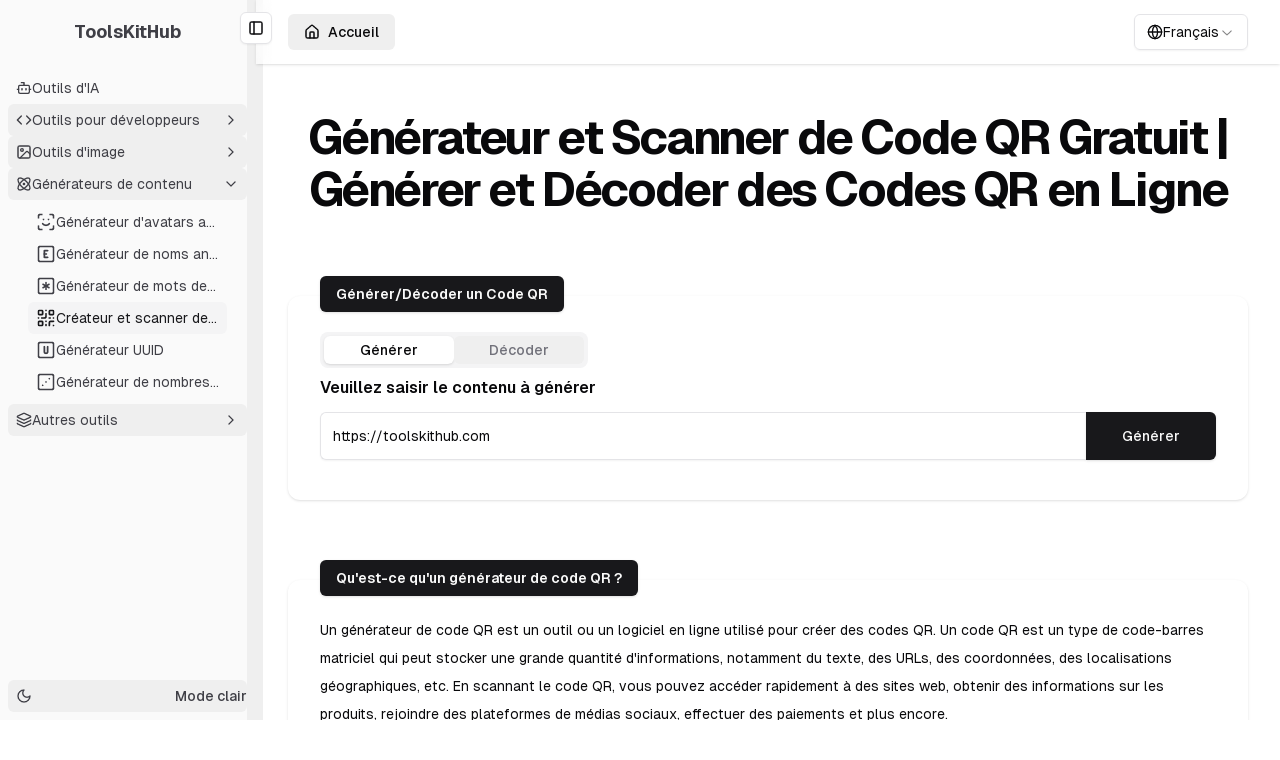

--- FILE ---
content_type: text/html; charset=utf-8
request_url: https://www.toolskithub.com/fr/qrcode-generator
body_size: 51691
content:
<!DOCTYPE html><html lang="fr"><head><meta charSet="utf-8"/><meta name="viewport" content="width=device-width, initial-scale=1, maximum-scale=1, minimum-scale=1, viewport-fit=cover"/><meta name="viewport" content="width=device-width, initial-scale=1"/><link rel="preload" href="/_next/static/media/028c0d39d2e8f589-s.p.woff2" as="font" crossorigin="" type="font/woff2"/><link rel="preload" href="/_next/static/media/5b01f339abf2f1a5.p.woff2" as="font" crossorigin="" type="font/woff2"/><link rel="stylesheet" href="/_next/static/css/5a8891c1655fd198.css" data-precedence="next"/><link rel="stylesheet" href="/_next/static/css/e1e6a921a7eefa08.css" data-precedence="next"/><link rel="preload" as="script" fetchPriority="low" href="/_next/static/chunks/webpack-b445c480f09df358.js"/><script src="/_next/static/chunks/e6e143be-fac6f99cb0ae237b.js" async=""></script><script src="/_next/static/chunks/660-d3c7654486a6cec9.js" async=""></script><script src="/_next/static/chunks/main-app-61079b659fc80955.js" async=""></script><script src="/_next/static/chunks/app/not-found-428a23e047c2266d.js" async=""></script><script src="/_next/static/chunks/08ffd5a1-6b43f23f04b722fe.js" async=""></script><script src="/_next/static/chunks/05417924-4a7a9b00b066d501.js" async=""></script><script src="/_next/static/chunks/46c813c4-4d29f73a22bff146.js" async=""></script><script src="/_next/static/chunks/9328-852d8434e3c3fb3d.js" async=""></script><script src="/_next/static/chunks/8990-863baf880d7c52ac.js" async=""></script><script src="/_next/static/chunks/8580-4a61c780ff81c9bd.js" async=""></script><script src="/_next/static/chunks/4630-0c58ad7719d51a2c.js" async=""></script><script src="/_next/static/chunks/3718-ec6ae4a6f6fcac41.js" async=""></script><script src="/_next/static/chunks/2219-2b1b00c554844e3f.js" async=""></script><script src="/_next/static/chunks/6137-cadb4a0a80d2f867.js" async=""></script><script src="/_next/static/chunks/9584-6944db4e8cda62be.js" async=""></script><script src="/_next/static/chunks/6850-95296f587c1f9d4c.js" async=""></script><script src="/_next/static/chunks/6319-3e20a5aafcc6cacf.js" async=""></script><script src="/_next/static/chunks/9247-4702d074a9995624.js" async=""></script><script src="/_next/static/chunks/916-bf2bc438c4dc26d3.js" async=""></script><script src="/_next/static/chunks/2443-dcd747d7b24d28bc.js" async=""></script><script src="/_next/static/chunks/app/%5Blocale%5D/(generator)/qrcode-generator/page-fe220d6ba53f234f.js" async=""></script><script src="/_next/static/chunks/4527-dd158362b3e27812.js" async=""></script><script src="/_next/static/chunks/582-f077ec8d0c182121.js" async=""></script><script src="/_next/static/chunks/app/%5Blocale%5D/layout-ec82ccc74485f9ea.js" async=""></script><script src="/_next/static/chunks/app/%5Blocale%5D/error-f5f2217e7d0d87de.js" async=""></script><link rel="preload" href="https://www.googletagmanager.com/gtag/js?id=G-5L8536WT02" as="script"/><link rel="preload" href="https://us.umami.is/script.js" as="script"/><link rel="preload" href="https://click.pageview.click/js/script.js" as="script"/><meta name="yandex-verification" content="9a9f79a0b5d1a732"/><meta name="ahrefs-site-verification" content="7027239360b6b72ee6d58a7c4554902fd108c15afc1c3c24acf20c7d18490ee4"/><meta name="google-adsense-account" content="ca-pub-8924495239960816"/><meta name="theme-color" media="(prefers-color-scheme: light)" content="white"/><meta name="theme-color" media="(prefers-color-scheme: dark)" content="black"/><title>Générateur et Scanner de Code QR Gratuit | Générer et Décoder des Codes QR en Ligne - ToolsKitHub</title><meta name="description" content="Créez et décodez instantanément des codes QR avec notre puissant outil gratuit en ligne. Générez des codes QR personnalisés pour sites web, textes, vCards et plus encore. Décodez par lots plusieurs codes QR en téléchargeant des images ou en saisissant des URLs - aucune installation nécessaire."/><meta name="author" content="JOJOhanbo"/><link rel="manifest" href="https://toolskithub.com/site.webmanifest" crossorigin="use-credentials"/><meta name="keywords" content="générateur de code QR,scanner de code QR,créateur de code QR gratuit,décodeur de code QR,créateur de code QR en ligne,lecteur de code QR,génération de code QR par lots,codes QR personnalisés,code QR pour site web,code QR de vCard"/><meta name="creator" content="JOJOhanbo"/><link rel="canonical" href="https://toolskithub.com/fr/qrcode-generator"/><meta property="og:title" content="Générateur et Scanner de Code QR Gratuit | Générer et Décoder des Codes QR en Ligne - ToolsKitHub"/><meta property="og:description" content="Créez et décodez instantanément des codes QR avec notre puissant outil gratuit en ligne. Générez des codes QR personnalisés pour sites web, textes, vCards et plus encore. Décodez par lots plusieurs codes QR en téléchargeant des images ou en saisissant des URLs - aucune installation nécessaire."/><meta property="og:url" content="https://toolskithub.com"/><meta property="og:site_name" content="Générateur et Scanner de Code QR Gratuit | Générer et Décoder des Codes QR en Ligne"/><meta property="og:locale" content="en_US"/><meta property="og:image" content="https://toolskithub.com/api/og?title=G%C3%A9n%C3%A9rateur+et+Scanner+de+Code+QR+Gratuit+%7C+G%C3%A9n%C3%A9rer+et+D%C3%A9coder+des+Codes+QR+en+Ligne&amp;description=Cr%C3%A9ez+et+d%C3%A9codez+instantan%C3%A9ment+des+codes+QR+avec+notre+puissant+outil+gratuit+en+ligne.+G%C3%A9n%C3%A9rez+des+codes+QR+personnalis%C3%A9s+pour+sites+web%2C+textes%2C+vCards+et+plus+encore.+D%C3%A9codez+par+lots+plusieurs+codes+QR+en+t%C3%A9l%C3%A9chargeant+des+images+ou+en+saisissant+des+URLs+-+aucune+installation+n%C3%A9cessaire."/><meta property="og:type" content="website"/><meta name="twitter:card" content="summary_large_image"/><meta name="twitter:site" content="https://toolskithub.com"/><meta name="twitter:creator" content="JOJOhanbo"/><meta name="twitter:title" content="Générateur et Scanner de Code QR Gratuit | Générer et Décoder des Codes QR en Ligne - ToolsKitHub"/><meta name="twitter:description" content="Créez et décodez instantanément des codes QR avec notre puissant outil gratuit en ligne. Générez des codes QR personnalisés pour sites web, textes, vCards et plus encore. Décodez par lots plusieurs codes QR en téléchargeant des images ou en saisissant des URLs - aucune installation nécessaire."/><meta name="twitter:image" content="https://toolskithub.com/api/og?title=G%C3%A9n%C3%A9rateur+et+Scanner+de+Code+QR+Gratuit+%7C+G%C3%A9n%C3%A9rer+et+D%C3%A9coder+des+Codes+QR+en+Ligne&amp;description=Cr%C3%A9ez+et+d%C3%A9codez+instantan%C3%A9ment+des+codes+QR+avec+notre+puissant+outil+gratuit+en+ligne.+G%C3%A9n%C3%A9rez+des+codes+QR+personnalis%C3%A9s+pour+sites+web%2C+textes%2C+vCards+et+plus+encore.+D%C3%A9codez+par+lots+plusieurs+codes+QR+en+t%C3%A9l%C3%A9chargeant+des+images+ou+en+saisissant+des+URLs+-+aucune+installation+n%C3%A9cessaire."/><link rel="shortcut icon" href="/favicon-32x32.png"/><link rel="icon" href="/favicon.ico"/><link rel="apple-touch-icon" href="/apple-touch-icon.png"/><link rel="icon" href="/logo.svg" type="image/x-icon"/><meta name="next-size-adjust"/><script src="/_next/static/chunks/polyfills-78c92fac7aa8fdd8.js" noModule=""></script></head><body class="min-h-svh bg-background font-sans antialiased __variable_fb8f2c __variable_f910ec"><script>!function(){try{var d=document.documentElement,c=d.classList;c.remove('light','dark');var e=localStorage.getItem('theme');if('system'===e||(!e&&true)){var t='(prefers-color-scheme: dark)',m=window.matchMedia(t);if(m.media!==t||m.matches){d.style.colorScheme = 'dark';c.add('dark')}else{d.style.colorScheme = 'light';c.add('light')}}else if(e){c.add(e|| '')}if(e==='light'||e==='dark')d.style.colorScheme=e}catch(e){}}()</script><style>#nprogress{pointer-events:none}#nprogress .bar{background:hsl(var(--primary));position:fixed;z-index:1600;top: 0;left:0;width:100%;height:3px}#nprogress .peg{display:block;position:absolute;right:0;width:100px;height:100%;box-shadow:0 0 10px hsl(var(--primary)),0 0 5px hsl(var(--primary));opacity:1;-webkit-transform:rotate(3deg) translate(0px,-4px);-ms-transform:rotate(3deg) translate(0px,-4px);transform:rotate(3deg) translate(0px,-4px)}#nprogress .spinner{display:block;position:fixed;z-index:1600;top: 15px;right:15px}#nprogress .spinner-icon{width:18px;height:18px;box-sizing:border-box;border:2px solid transparent;border-top-color:hsl(var(--primary));border-left-color:hsl(var(--primary));border-radius:50%;-webkit-animation:nprogress-spinner 400ms linear infinite;animation:nprogress-spinner 400ms linear infinite}.nprogress-custom-parent{overflow:hidden;position:relative}.nprogress-custom-parent #nprogress .bar,.nprogress-custom-parent #nprogress .spinner{position:absolute}@-webkit-keyframes nprogress-spinner{0%{-webkit-transform:rotate(0deg)}100%{-webkit-transform:rotate(360deg)}}@keyframes nprogress-spinner{0%{transform:rotate(0deg)}100%{transform:rotate(360deg)}}</style><div class="relative min-h-screen bg-background"><div style="--sidebar-width:16rem;--sidebar-width-icon:3rem" class="group/sidebar-wrapper flex min-h-svh w-full has-[[data-variant=inset]]:bg-sidebar"><div class="group peer hidden text-sidebar-foreground md:block" data-state="expanded" data-collapsible="" data-variant="sidebar" data-side="left"><div class="relative w-[--sidebar-width] bg-transparent transition-[width] duration-200 ease-linear group-data-[collapsible=offcanvas]:w-0 group-data-[side=right]:rotate-180 group-data-[collapsible=icon]:w-[--sidebar-width-icon]"></div><div class="fixed inset-y-0 z-10 hidden h-svh w-[--sidebar-width] transition-[left,right,width] duration-200 ease-linear md:flex left-0 group-data-[collapsible=offcanvas]:left-[calc(var(--sidebar-width)*-1)] group-data-[collapsible=icon]:w-[--sidebar-width-icon] group-data-[side=left]:border-r group-data-[side=right]:border-l"><div data-sidebar="sidebar" class="flex h-full w-full flex-col bg-sidebar group-data-[variant=floating]:rounded-lg group-data-[variant=floating]:border group-data-[variant=floating]:border-sidebar-border group-data-[variant=floating]:shadow"><div data-sidebar="header" class="flex flex-col gap-2 p-2 py-4"><ul data-sidebar="menu" class="flex w-full min-w-0 flex-col gap-1"><li data-sidebar="menu-item" class="group/menu-item relative"><a class="peer/menu-button flex w-full items-center gap-2 overflow-hidden rounded-md p-2 text-left outline-none ring-sidebar-ring transition-[width,height,padding] focus-visible:ring-2 active:bg-sidebar-accent active:text-sidebar-accent-foreground disabled:pointer-events-none disabled:opacity-50 group-has-[[data-sidebar=menu-action]]/menu-item:pr-8 aria-disabled:pointer-events-none aria-disabled:opacity-50 data-[active=true]:bg-sidebar-accent data-[active=true]:font-medium data-[active=true]:text-sidebar-accent-foreground data-[state=open]:hover:bg-sidebar-accent data-[state=open]:hover:text-sidebar-accent-foreground group-data-[collapsible=icon]:!size-8 group-data-[collapsible=icon]:!p-2 [&amp;&gt;span:last-child]:truncate [&amp;&gt;svg]:size-4 [&amp;&gt;svg]:shrink-0 hover:bg-sidebar-accent hover:text-sidebar-accent-foreground h-8 text-sm flex justify-center items-center hover:bg-sidebar !p-0" data-sidebar="menu-button" data-size="default" data-active="false" href="/fr"><img alt="ToolsKitHub logo" loading="lazy" width="24" height="24" decoding="async" data-nimg="1" class="rounded-md -translate-x-[--sidebar-width] opacity-0 hidden" style="color:transparent" src="/logo.png"/><h2 class="font-bold text-lg hover:no-underline whitespace-nowrap transition-[transform,opacity,display] ease-in-out duration-300 translate-x-0 opacity-100">ToolsKitHub</h2></a></li></ul></div><div data-sidebar="content" class="flex min-h-0 flex-1 flex-col gap-2 overflow-auto group-data-[collapsible=icon]:overflow-hidden"><div data-sidebar="group" class="relative flex w-full min-w-0 flex-col p-2"><ul data-sidebar="menu" class="flex w-full min-w-0 flex-col gap-2"><li data-sidebar="menu-item" class="group/menu-item relative group/collapsible" data-state="closed"><a data-sidebar="menu-button" data-size="default" data-active="false" class="peer/menu-button flex w-full items-center gap-2 overflow-hidden rounded-md p-2 text-left outline-none ring-sidebar-ring transition-[width,height,padding] focus-visible:ring-2 active:bg-sidebar-accent active:text-sidebar-accent-foreground disabled:pointer-events-none disabled:opacity-50 group-has-[[data-sidebar=menu-action]]/menu-item:pr-8 aria-disabled:pointer-events-none aria-disabled:opacity-50 data-[active=true]:bg-sidebar-accent data-[active=true]:font-medium data-[active=true]:text-sidebar-accent-foreground data-[state=open]:hover:bg-sidebar-accent data-[state=open]:hover:text-sidebar-accent-foreground group-data-[collapsible=icon]:!size-8 group-data-[collapsible=icon]:!p-2 [&amp;&gt;span:last-child]:truncate [&amp;&gt;svg]:size-4 [&amp;&gt;svg]:shrink-0 hover:bg-sidebar-accent hover:text-sidebar-accent-foreground h-8 text-sm" data-state="closed" href="/ai"><svg xmlns="http://www.w3.org/2000/svg" width="18" height="18" viewBox="0 0 24 24" fill="none" stroke="currentColor" stroke-width="2" stroke-linecap="round" stroke-linejoin="round" class="lucide lucide-bot"><path d="M12 8V4H8"></path><rect width="16" height="12" x="4" y="8" rx="2"></rect><path d="M2 14h2"></path><path d="M20 14h2"></path><path d="M15 13v2"></path><path d="M9 13v2"></path></svg><span>Outils d&#x27;IA</span></a><div data-state="closed" id="radix-:R2kqdfja:" hidden=""></div></li><li data-sidebar="menu-item" class="group/menu-item relative group/collapsible" data-state="closed"><button data-sidebar="menu-button" data-size="default" data-active="false" class="peer/menu-button flex w-full items-center gap-2 overflow-hidden rounded-md p-2 text-left outline-none ring-sidebar-ring transition-[width,height,padding] focus-visible:ring-2 active:bg-sidebar-accent active:text-sidebar-accent-foreground disabled:pointer-events-none disabled:opacity-50 group-has-[[data-sidebar=menu-action]]/menu-item:pr-8 aria-disabled:pointer-events-none aria-disabled:opacity-50 data-[active=true]:bg-sidebar-accent data-[active=true]:font-medium data-[active=true]:text-sidebar-accent-foreground data-[state=open]:hover:bg-sidebar-accent data-[state=open]:hover:text-sidebar-accent-foreground group-data-[collapsible=icon]:!size-8 group-data-[collapsible=icon]:!p-2 [&amp;&gt;span:last-child]:truncate [&amp;&gt;svg]:size-4 [&amp;&gt;svg]:shrink-0 hover:bg-sidebar-accent hover:text-sidebar-accent-foreground h-8 text-sm" type="button" aria-controls="radix-:R4kqdfja:" aria-expanded="false" data-state="closed"><svg xmlns="http://www.w3.org/2000/svg" width="18" height="18" viewBox="0 0 24 24" fill="none" stroke="currentColor" stroke-width="2" stroke-linecap="round" stroke-linejoin="round" class="lucide lucide-code"><polyline points="16 18 22 12 16 6"></polyline><polyline points="8 6 2 12 8 18"></polyline></svg><span>Outils pour développeurs</span><svg xmlns="http://www.w3.org/2000/svg" width="24" height="24" viewBox="0 0 24 24" fill="none" stroke="currentColor" stroke-width="2" stroke-linecap="round" stroke-linejoin="round" class="lucide lucide-chevron-right ml-auto transition-transform duration-200 group-data-[state=open]/collapsible:rotate-90"><path d="m9 18 6-6-6-6"></path></svg></button><div data-state="closed" id="radix-:R4kqdfja:" hidden=""></div></li><li data-sidebar="menu-item" class="group/menu-item relative group/collapsible" data-state="closed"><button data-sidebar="menu-button" data-size="default" data-active="false" class="peer/menu-button flex w-full items-center gap-2 overflow-hidden rounded-md p-2 text-left outline-none ring-sidebar-ring transition-[width,height,padding] focus-visible:ring-2 active:bg-sidebar-accent active:text-sidebar-accent-foreground disabled:pointer-events-none disabled:opacity-50 group-has-[[data-sidebar=menu-action]]/menu-item:pr-8 aria-disabled:pointer-events-none aria-disabled:opacity-50 data-[active=true]:bg-sidebar-accent data-[active=true]:font-medium data-[active=true]:text-sidebar-accent-foreground data-[state=open]:hover:bg-sidebar-accent data-[state=open]:hover:text-sidebar-accent-foreground group-data-[collapsible=icon]:!size-8 group-data-[collapsible=icon]:!p-2 [&amp;&gt;span:last-child]:truncate [&amp;&gt;svg]:size-4 [&amp;&gt;svg]:shrink-0 hover:bg-sidebar-accent hover:text-sidebar-accent-foreground h-8 text-sm" type="button" aria-controls="radix-:R6kqdfja:" aria-expanded="false" data-state="closed"><svg xmlns="http://www.w3.org/2000/svg" width="18" height="18" viewBox="0 0 24 24" fill="none" stroke="currentColor" stroke-width="2" stroke-linecap="round" stroke-linejoin="round" class="lucide lucide-image"><rect width="18" height="18" x="3" y="3" rx="2" ry="2"></rect><circle cx="9" cy="9" r="2"></circle><path d="m21 15-3.086-3.086a2 2 0 0 0-2.828 0L6 21"></path></svg><span>Outils d&#x27;image</span><svg xmlns="http://www.w3.org/2000/svg" width="24" height="24" viewBox="0 0 24 24" fill="none" stroke="currentColor" stroke-width="2" stroke-linecap="round" stroke-linejoin="round" class="lucide lucide-chevron-right ml-auto transition-transform duration-200 group-data-[state=open]/collapsible:rotate-90"><path d="m9 18 6-6-6-6"></path></svg></button><div data-state="closed" id="radix-:R6kqdfja:" hidden=""></div></li><li data-sidebar="menu-item" class="group/menu-item relative group/collapsible" data-state="open"><button data-sidebar="menu-button" data-size="default" data-active="false" class="peer/menu-button flex w-full items-center gap-2 overflow-hidden rounded-md p-2 text-left outline-none ring-sidebar-ring transition-[width,height,padding] focus-visible:ring-2 active:bg-sidebar-accent active:text-sidebar-accent-foreground disabled:pointer-events-none disabled:opacity-50 group-has-[[data-sidebar=menu-action]]/menu-item:pr-8 aria-disabled:pointer-events-none aria-disabled:opacity-50 data-[active=true]:bg-sidebar-accent data-[active=true]:font-medium data-[active=true]:text-sidebar-accent-foreground data-[state=open]:hover:bg-sidebar-accent data-[state=open]:hover:text-sidebar-accent-foreground group-data-[collapsible=icon]:!size-8 group-data-[collapsible=icon]:!p-2 [&amp;&gt;span:last-child]:truncate [&amp;&gt;svg]:size-4 [&amp;&gt;svg]:shrink-0 hover:bg-sidebar-accent hover:text-sidebar-accent-foreground h-8 text-sm" type="button" aria-controls="radix-:R8kqdfja:" aria-expanded="true" data-state="open"><svg xmlns="http://www.w3.org/2000/svg" width="18" height="18" viewBox="0 0 24 24" fill="none" stroke="currentColor" stroke-width="2" stroke-linecap="round" stroke-linejoin="round" class="lucide lucide-atom"><circle cx="12" cy="12" r="1"></circle><path d="M20.2 20.2c2.04-2.03.02-7.36-4.5-11.9-4.54-4.52-9.87-6.54-11.9-4.5-2.04 2.03-.02 7.36 4.5 11.9 4.54 4.52 9.87 6.54 11.9 4.5Z"></path><path d="M15.7 15.7c4.52-4.54 6.54-9.87 4.5-11.9-2.03-2.04-7.36-.02-11.9 4.5-4.52 4.54-6.54 9.87-4.5 11.9 2.03 2.04 7.36.02 11.9-4.5Z"></path></svg><span>Générateurs de contenu</span><svg xmlns="http://www.w3.org/2000/svg" width="24" height="24" viewBox="0 0 24 24" fill="none" stroke="currentColor" stroke-width="2" stroke-linecap="round" stroke-linejoin="round" class="lucide lucide-chevron-right ml-auto transition-transform duration-200 group-data-[state=open]/collapsible:rotate-90"><path d="m9 18 6-6-6-6"></path></svg></button><div data-state="open" id="radix-:R8kqdfja:"><ul data-sidebar="menu-sub" class="mx-3.5 flex min-w-0 translate-x-px flex-col border-sidebar-border group-data-[collapsible=icon]:hidden border-l-0 p-1.5 gap-1.5"><li><a class="flex h-7 min-w-0 -translate-x-px items-center gap-2 overflow-hidden rounded-md px-2 text-sidebar-foreground outline-none ring-sidebar-ring hover:bg-sidebar-accent hover:text-sidebar-accent-foreground focus-visible:ring-2 active:bg-sidebar-accent active:text-sidebar-accent-foreground disabled:pointer-events-none disabled:opacity-50 aria-disabled:pointer-events-none aria-disabled:opacity-50 [&amp;&gt;span:last-child]:truncate [&amp;&gt;svg]:size-4 [&amp;&gt;svg]:shrink-0 [&amp;&gt;svg]:text-sidebar-accent-foreground data-[active=true]:bg-sidebar-accent data-[active=true]:text-sidebar-accent-foreground text-sm group-data-[collapsible=icon]:hidden h-8" data-sidebar="menu-sub-button" data-size="md" data-active="false" href="/ugly-avatar-generator"><span class=""><svg xmlns="http://www.w3.org/2000/svg" width="24" height="24" viewBox="0 0 24 24" fill="none" stroke="currentColor" stroke-width="2" stroke-linecap="round" stroke-linejoin="round" class="lucide lucide-scan-face h-5 w-5"><path d="M3 7V5a2 2 0 0 1 2-2h2"></path><path d="M17 3h2a2 2 0 0 1 2 2v2"></path><path d="M21 17v2a2 2 0 0 1-2 2h-2"></path><path d="M7 21H5a2 2 0 0 1-2-2v-2"></path><path d="M8 14s1.5 2 4 2 4-2 4-2"></path><path d="M9 9h.01"></path><path d="M15 9h.01"></path></svg></span><span>Générateur d&#x27;avatars amusants</span></a></li><li><a class="flex h-7 min-w-0 -translate-x-px items-center gap-2 overflow-hidden rounded-md px-2 text-sidebar-foreground outline-none ring-sidebar-ring hover:bg-sidebar-accent hover:text-sidebar-accent-foreground focus-visible:ring-2 active:bg-sidebar-accent active:text-sidebar-accent-foreground disabled:pointer-events-none disabled:opacity-50 aria-disabled:pointer-events-none aria-disabled:opacity-50 [&amp;&gt;span:last-child]:truncate [&amp;&gt;svg]:size-4 [&amp;&gt;svg]:shrink-0 [&amp;&gt;svg]:text-sidebar-accent-foreground data-[active=true]:bg-sidebar-accent data-[active=true]:text-sidebar-accent-foreground text-sm group-data-[collapsible=icon]:hidden h-8" data-sidebar="menu-sub-button" data-size="md" data-active="false" href="/english-name-generator"><span class=""><svg xmlns="http://www.w3.org/2000/svg" viewBox="0 0 24 24" fill="none" stroke="currentColor" stroke-linecap="round" stroke-linejoin="round" width="24" height="24" stroke-width="2" class="h-5 w-5"><title>square-letter-e</title><path d="M3 3m0 2a2 2 0 0 1 2 -2h14a2 2 0 0 1 2 2v14a2 2 0 0 1 -2 2h-14a2 2 0 0 1 -2 -2z"></path><path d="M14 8h-4v8h4"></path><path d="M10 12h2.5"></path></svg></span><span>Générateur de noms anglais</span></a></li><li><a class="flex h-7 min-w-0 -translate-x-px items-center gap-2 overflow-hidden rounded-md px-2 text-sidebar-foreground outline-none ring-sidebar-ring hover:bg-sidebar-accent hover:text-sidebar-accent-foreground focus-visible:ring-2 active:bg-sidebar-accent active:text-sidebar-accent-foreground disabled:pointer-events-none disabled:opacity-50 aria-disabled:pointer-events-none aria-disabled:opacity-50 [&amp;&gt;span:last-child]:truncate [&amp;&gt;svg]:size-4 [&amp;&gt;svg]:shrink-0 [&amp;&gt;svg]:text-sidebar-accent-foreground data-[active=true]:bg-sidebar-accent data-[active=true]:text-sidebar-accent-foreground text-sm group-data-[collapsible=icon]:hidden h-8" data-sidebar="menu-sub-button" data-size="md" data-active="false" href="/random-password-generator"><span class=""><svg xmlns="http://www.w3.org/2000/svg" width="24" height="24" viewBox="0 0 24 24" fill="none" stroke="currentColor" stroke-width="2" stroke-linecap="round" stroke-linejoin="round" class="lucide lucide-square-asterisk h-5 w-5"><rect width="18" height="18" x="3" y="3" rx="2"></rect><path d="M12 8v8"></path><path d="m8.5 14 7-4"></path><path d="m8.5 10 7 4"></path></svg></span><span>Générateur de mots de passe sécurisés</span></a></li><li><a class="flex h-7 min-w-0 -translate-x-px items-center gap-2 overflow-hidden rounded-md px-2 text-sidebar-foreground outline-none ring-sidebar-ring hover:bg-sidebar-accent hover:text-sidebar-accent-foreground focus-visible:ring-2 active:bg-sidebar-accent active:text-sidebar-accent-foreground disabled:pointer-events-none disabled:opacity-50 aria-disabled:pointer-events-none aria-disabled:opacity-50 [&amp;&gt;span:last-child]:truncate [&amp;&gt;svg]:size-4 [&amp;&gt;svg]:shrink-0 [&amp;&gt;svg]:text-sidebar-accent-foreground data-[active=true]:bg-sidebar-accent data-[active=true]:text-sidebar-accent-foreground text-sm group-data-[collapsible=icon]:hidden h-8" data-sidebar="menu-sub-button" data-size="md" data-active="true" href="/qrcode-generator"><span class=""><svg xmlns="http://www.w3.org/2000/svg" width="24" height="24" viewBox="0 0 24 24" fill="none" stroke="currentColor" stroke-width="2" stroke-linecap="round" stroke-linejoin="round" class="lucide lucide-qr-code h-5 w-5"><rect width="5" height="5" x="3" y="3" rx="1"></rect><rect width="5" height="5" x="16" y="3" rx="1"></rect><rect width="5" height="5" x="3" y="16" rx="1"></rect><path d="M21 16h-3a2 2 0 0 0-2 2v3"></path><path d="M21 21v.01"></path><path d="M12 7v3a2 2 0 0 1-2 2H7"></path><path d="M3 12h.01"></path><path d="M12 3h.01"></path><path d="M12 16v.01"></path><path d="M16 12h1"></path><path d="M21 12v.01"></path><path d="M12 21v-1"></path></svg></span><span>Créateur et scanner de codes QR</span></a></li><li><a class="flex h-7 min-w-0 -translate-x-px items-center gap-2 overflow-hidden rounded-md px-2 text-sidebar-foreground outline-none ring-sidebar-ring hover:bg-sidebar-accent hover:text-sidebar-accent-foreground focus-visible:ring-2 active:bg-sidebar-accent active:text-sidebar-accent-foreground disabled:pointer-events-none disabled:opacity-50 aria-disabled:pointer-events-none aria-disabled:opacity-50 [&amp;&gt;span:last-child]:truncate [&amp;&gt;svg]:size-4 [&amp;&gt;svg]:shrink-0 [&amp;&gt;svg]:text-sidebar-accent-foreground data-[active=true]:bg-sidebar-accent data-[active=true]:text-sidebar-accent-foreground text-sm group-data-[collapsible=icon]:hidden h-8" data-sidebar="menu-sub-button" data-size="md" data-active="false" href="/uuid-generator"><span class=""><svg xmlns="http://www.w3.org/2000/svg" viewBox="0 0 24 24" fill="none" stroke="currentColor" stroke-linecap="round" stroke-linejoin="round" width="24" height="24" stroke-width="2" class="h-5 w-5"><title>square-letter-u</title><path d="M3 3m0 2a2 2 0 0 1 2 -2h14a2 2 0 0 1 2 2v14a2 2 0 0 1 -2 2h-14a2 2 0 0 1 -2 -2z"></path><path d="M10 8v6a2 2 0 1 0 4 0v-6"></path></svg></span><span>Générateur UUID</span></a></li><li><a class="flex h-7 min-w-0 -translate-x-px items-center gap-2 overflow-hidden rounded-md px-2 text-sidebar-foreground outline-none ring-sidebar-ring hover:bg-sidebar-accent hover:text-sidebar-accent-foreground focus-visible:ring-2 active:bg-sidebar-accent active:text-sidebar-accent-foreground disabled:pointer-events-none disabled:opacity-50 aria-disabled:pointer-events-none aria-disabled:opacity-50 [&amp;&gt;span:last-child]:truncate [&amp;&gt;svg]:size-4 [&amp;&gt;svg]:shrink-0 [&amp;&gt;svg]:text-sidebar-accent-foreground data-[active=true]:bg-sidebar-accent data-[active=true]:text-sidebar-accent-foreground text-sm group-data-[collapsible=icon]:hidden h-8" data-sidebar="menu-sub-button" data-size="md" data-active="false" href="/random-number-generator"><span class=""><svg xmlns="http://www.w3.org/2000/svg" width="24" height="24" viewBox="0 0 24 24" fill="none" stroke="currentColor" stroke-width="2" stroke-linecap="round" stroke-linejoin="round" class="lucide lucide-dice3 h-5 w-5"><rect width="18" height="18" x="3" y="3" rx="2" ry="2"></rect><path d="M16 8h.01"></path><path d="M12 12h.01"></path><path d="M8 16h.01"></path></svg></span><span>Générateur de nombres aléatoires</span></a></li></ul></div></li><li data-sidebar="menu-item" class="group/menu-item relative group/collapsible" data-state="closed"><button data-sidebar="menu-button" data-size="default" data-active="false" class="peer/menu-button flex w-full items-center gap-2 overflow-hidden rounded-md p-2 text-left outline-none ring-sidebar-ring transition-[width,height,padding] focus-visible:ring-2 active:bg-sidebar-accent active:text-sidebar-accent-foreground disabled:pointer-events-none disabled:opacity-50 group-has-[[data-sidebar=menu-action]]/menu-item:pr-8 aria-disabled:pointer-events-none aria-disabled:opacity-50 data-[active=true]:bg-sidebar-accent data-[active=true]:font-medium data-[active=true]:text-sidebar-accent-foreground data-[state=open]:hover:bg-sidebar-accent data-[state=open]:hover:text-sidebar-accent-foreground group-data-[collapsible=icon]:!size-8 group-data-[collapsible=icon]:!p-2 [&amp;&gt;span:last-child]:truncate [&amp;&gt;svg]:size-4 [&amp;&gt;svg]:shrink-0 hover:bg-sidebar-accent hover:text-sidebar-accent-foreground h-8 text-sm" type="button" aria-controls="radix-:Rakqdfja:" aria-expanded="false" data-state="closed"><svg xmlns="http://www.w3.org/2000/svg" width="18" height="18" viewBox="0 0 24 24" fill="none" stroke="currentColor" stroke-width="2" stroke-linecap="round" stroke-linejoin="round" class="lucide lucide-layers"><path d="M12.83 2.18a2 2 0 0 0-1.66 0L2.6 6.08a1 1 0 0 0 0 1.83l8.58 3.91a2 2 0 0 0 1.66 0l8.58-3.9a1 1 0 0 0 0-1.83z"></path><path d="M2 12a1 1 0 0 0 .58.91l8.6 3.91a2 2 0 0 0 1.65 0l8.58-3.9A1 1 0 0 0 22 12"></path><path d="M2 17a1 1 0 0 0 .58.91l8.6 3.91a2 2 0 0 0 1.65 0l8.58-3.9A1 1 0 0 0 22 17"></path></svg><span>Autres outils</span><svg xmlns="http://www.w3.org/2000/svg" width="24" height="24" viewBox="0 0 24 24" fill="none" stroke="currentColor" stroke-width="2" stroke-linecap="round" stroke-linejoin="round" class="lucide lucide-chevron-right ml-auto transition-transform duration-200 group-data-[state=open]/collapsible:rotate-90"><path d="m9 18 6-6-6-6"></path></svg></button><div data-state="closed" id="radix-:Rakqdfja:" hidden=""></div></li></ul></div></div><div data-sidebar="footer" class="flex flex-col gap-2 p-2"><div data-sidebar="group-content" class="w-full text-sm"><ul data-sidebar="menu" class="flex w-full min-w-0 flex-col gap-1"><button class="inline-flex items-center gap-2 whitespace-nowrap rounded-md text-sm font-medium transition-colors focus-visible:outline-none focus-visible:ring-1 focus-visible:ring-ring disabled:pointer-events-none disabled:opacity-50 [&amp;_svg]:pointer-events-none [&amp;_svg]:size-4 [&amp;_svg]:shrink-0 hover:bg-accent hover:text-accent-foreground relative w-full justify-between h-8 p-0" data-state="closed"><span class="mr-4"><svg xmlns="http://www.w3.org/2000/svg" width="24" height="24" viewBox="0 0 24 24" fill="none" stroke="currentColor" stroke-width="2" stroke-linecap="round" stroke-linejoin="round" class="lucide lucide-sun absolute left-2 top-2 h-4 w-4 rotate-90 scale-0 transition-transform ease-in-out duration-500 dark:rotate-0 dark:scale-100"><circle cx="12" cy="12" r="4"></circle><path d="M12 2v2"></path><path d="M12 20v2"></path><path d="m4.93 4.93 1.41 1.41"></path><path d="m17.66 17.66 1.41 1.41"></path><path d="M2 12h2"></path><path d="M20 12h2"></path><path d="m6.34 17.66-1.41 1.41"></path><path d="m19.07 4.93-1.41 1.41"></path></svg></span><span class="mr-4"><svg xmlns="http://www.w3.org/2000/svg" width="24" height="24" viewBox="0 0 24 24" fill="none" stroke="currentColor" stroke-width="2" stroke-linecap="round" stroke-linejoin="round" class="lucide lucide-moon absolute left-2 top-2 h-4 w-4 rotate-0 scale-1000 transition-transform ease-in-out duration-500 dark:-rotate-90 dark:scale-0"><path d="M12 3a6 6 0 0 0 9 9 9 9 0 1 1-9-9Z"></path></svg></span><p class="whitespace-nowrap opacity-100"><span class="sr-only">Changer de thème</span></p></button></ul></div></div><button data-sidebar="rail" aria-label="Toggle Sidebar" tabindex="-1" title="Toggle Sidebar" class="absolute inset-y-0 z-20 hidden w-4 -translate-x-1/2 transition-all ease-linear after:absolute after:inset-y-0 after:left-1/2 after:w-[2px] hover:after:bg-sidebar-border group-data-[side=left]:-right-4 group-data-[side=right]:left-0 sm:flex [[data-side=left]_&amp;]:cursor-w-resize [[data-side=right]_&amp;]:cursor-e-resize [[data-side=left][data-state=collapsed]_&amp;]:cursor-e-resize [[data-side=right][data-state=collapsed]_&amp;]:cursor-w-resize group-data-[collapsible=offcanvas]:translate-x-0 group-data-[collapsible=offcanvas]:after:left-full group-data-[collapsible=offcanvas]:hover:bg-sidebar [[data-side=left][data-collapsible=offcanvas]_&amp;]:-right-2 [[data-side=right][data-collapsible=offcanvas]_&amp;]:-left-2"></button></div></div></div><div class="invisible md:visible fixed top-[12px] z-30 translate-x-[-50%] transition-[left,right,width] ease-linear left-[--sidebar-width]"><button class="inline-flex items-center justify-center gap-2 whitespace-nowrap text-sm font-medium transition-colors focus-visible:outline-none focus-visible:ring-1 focus-visible:ring-ring disabled:pointer-events-none disabled:opacity-50 [&amp;_svg]:pointer-events-none [&amp;_svg]:size-4 [&amp;_svg]:shrink-0 border-input shadow-sm hover:bg-accent hover:text-accent-foreground h-8 w-8 cursor-pointer bg-background rounded-md border"><svg xmlns="http://www.w3.org/2000/svg" width="12" height="12" viewBox="0 0 24 24" fill="none" stroke="currentColor" stroke-width="2" stroke-linecap="round" stroke-linejoin="round" class="h-3 w-3"><rect x="3" y="3" width="18" height="18" rx="2" ry="2"></rect><line x1="9" y1="3" x2="9" y2="21"></line></svg><span class="sr-only">Menu</span></button></div><main class="relative flex w-full flex-1 flex-col bg-background md:peer-data-[variant=inset]:m-2 md:peer-data-[state=collapsed]:peer-data-[variant=inset]:ml-2 md:peer-data-[variant=inset]:ml-0 md:peer-data-[variant=inset]:rounded-xl md:peer-data-[variant=inset]:shadow"><div class="sticky top-0 z-10 w-full"><header class="hidden md:flex justify-center shadow backdrop-blur supports-[backdrop-filter]:bg-background/60 dark:shadow-secondary transition-all bg-transparent"><div class="container mx-auto flex h-16 items-center"><div class="flex flex-1 items-center justify-between space-x-4"><button class="inline-flex items-center justify-center gap-2 whitespace-nowrap rounded-md text-sm font-medium transition-colors focus-visible:outline-none focus-visible:ring-1 focus-visible:ring-ring disabled:pointer-events-none disabled:opacity-50 [&amp;_svg]:pointer-events-none [&amp;_svg]:size-4 [&amp;_svg]:shrink-0 hover:bg-accent hover:text-accent-foreground h-9 px-4 py-2"><svg xmlns="http://www.w3.org/2000/svg" width="24" height="24" viewBox="0 0 24 24" fill="none" stroke="currentColor" stroke-width="2" stroke-linecap="round" stroke-linejoin="round" class="lucide lucide-house mr-2 h-4 w-4"><path d="M15 21v-8a1 1 0 0 0-1-1h-4a1 1 0 0 0-1 1v8"></path><path d="M3 10a2 2 0 0 1 .709-1.528l7-5.999a2 2 0 0 1 2.582 0l7 5.999A2 2 0 0 1 21 10v9a2 2 0 0 1-2 2H5a2 2 0 0 1-2-2z"></path></svg>Accueil<span class="sr-only">Accueil</span></button><div class="flex items-center gap-2"><button type="button" role="combobox" aria-controls="radix-:R2bqdfja:" aria-expanded="false" aria-autocomplete="none" dir="ltr" data-state="closed" class="h-9 w-full justify-between whitespace-nowrap rounded-md border border-input bg-transparent px-3 py-2 text-sm shadow-sm ring-offset-background data-[placeholder]:text-muted-foreground focus:outline-none focus:ring-1 focus:ring-ring disabled:cursor-not-allowed disabled:opacity-50 [&amp;&gt;span]:line-clamp-1 flex items-center gap-x-2"><svg xmlns="http://www.w3.org/2000/svg" width="24" height="24" viewBox="0 0 24 24" fill="none" stroke="currentColor" stroke-width="2" stroke-linecap="round" stroke-linejoin="round" class="lucide lucide-globe text-xl h-4 w-4"><circle cx="12" cy="12" r="10"></circle><path d="M12 2a14.5 14.5 0 0 0 0 20 14.5 14.5 0 0 0 0-20"></path><path d="M2 12h20"></path></svg><span class="hidden md:block">Français</span><svg width="15" height="15" viewBox="0 0 15 15" fill="none" xmlns="http://www.w3.org/2000/svg" class="h-4 w-4 opacity-50" aria-hidden="true"><path d="M3.13523 6.15803C3.3241 5.95657 3.64052 5.94637 3.84197 6.13523L7.5 9.56464L11.158 6.13523C11.3595 5.94637 11.6759 5.95657 11.8648 6.15803C12.0536 6.35949 12.0434 6.67591 11.842 6.86477L7.84197 10.6148C7.64964 10.7951 7.35036 10.7951 7.15803 10.6148L3.15803 6.86477C2.95657 6.67591 2.94637 6.35949 3.13523 6.15803Z" fill="currentColor" fill-rule="evenodd" clip-rule="evenodd"></path></svg></button><select aria-hidden="true" tabindex="-1" style="position:absolute;border:0;width:1px;height:1px;padding:0;margin:-1px;overflow:hidden;clip:rect(0, 0, 0, 0);white-space:nowrap;word-wrap:normal"></select></div></div></div></header><header class="md:hidden flex justify-centerbg-background/95 shadow backdrop-blur supports-[backdrop-filter]:bg-background/60 dark:shadow-secondary transition-all"><div class="w-full px-4 h-16 flex items-center justify-between gap-x-4"><div class="flex items-center gap-x-4 justify-between w-full"><button class="inline-flex items-center justify-center gap-2 whitespace-nowrap rounded-md font-medium transition-colors focus-visible:outline-none focus-visible:ring-ring disabled:pointer-events-none disabled:opacity-50 [&amp;_svg]:pointer-events-none [&amp;_svg]:size-4 [&amp;_svg]:shrink-0 border border-input bg-background shadow-sm hover:text-accent-foreground h-9 w-9 px-0 text-base hover:bg-transparent focus-visible:bg-transparent focus-visible:ring-0 focus-visible:ring-offset-0"><svg xmlns="http://www.w3.org/2000/svg" width="18" height="18" viewBox="0 0 24 24" fill="none" stroke="currentColor" stroke-width="2" stroke-linecap="round" stroke-linejoin="round" class="lucide lucide-menu"><line x1="4" x2="20" y1="12" y2="12"></line><line x1="4" x2="20" y1="6" y2="6"></line><line x1="4" x2="20" y1="18" y2="18"></line></svg><span class="sr-only">Menu</span></button><button class="inline-flex items-center justify-center gap-2 whitespace-nowrap rounded-md text-sm font-medium transition-colors focus-visible:outline-none focus-visible:ring-1 focus-visible:ring-ring disabled:pointer-events-none disabled:opacity-50 [&amp;_svg]:pointer-events-none [&amp;_svg]:size-4 [&amp;_svg]:shrink-0 hover:bg-accent hover:text-accent-foreground h-9 px-4 py-2"><svg xmlns="http://www.w3.org/2000/svg" width="24" height="24" viewBox="0 0 24 24" fill="none" stroke="currentColor" stroke-width="2" stroke-linecap="round" stroke-linejoin="round" class="lucide lucide-house mr-2 h-4 w-4"><path d="M15 21v-8a1 1 0 0 0-1-1h-4a1 1 0 0 0-1 1v8"></path><path d="M3 10a2 2 0 0 1 .709-1.528l7-5.999a2 2 0 0 1 2.582 0l7 5.999A2 2 0 0 1 21 10v9a2 2 0 0 1-2 2H5a2 2 0 0 1-2-2z"></path></svg>Accueil<span class="sr-only">Accueil</span></button></div><div class="flex items-center gap-x-4"><button type="button" role="combobox" aria-controls="radix-:R2jqdfja:" aria-expanded="false" aria-autocomplete="none" dir="ltr" data-state="closed" class="h-9 w-full justify-between whitespace-nowrap rounded-md border border-input bg-transparent px-3 py-2 text-sm shadow-sm ring-offset-background data-[placeholder]:text-muted-foreground focus:outline-none focus:ring-1 focus:ring-ring disabled:cursor-not-allowed disabled:opacity-50 [&amp;&gt;span]:line-clamp-1 flex items-center gap-x-2"><svg xmlns="http://www.w3.org/2000/svg" width="24" height="24" viewBox="0 0 24 24" fill="none" stroke="currentColor" stroke-width="2" stroke-linecap="round" stroke-linejoin="round" class="lucide lucide-globe text-xl h-4 w-4"><circle cx="12" cy="12" r="10"></circle><path d="M12 2a14.5 14.5 0 0 0 0 20 14.5 14.5 0 0 0 0-20"></path><path d="M2 12h20"></path></svg><span class="hidden md:block">Français</span><svg width="15" height="15" viewBox="0 0 15 15" fill="none" xmlns="http://www.w3.org/2000/svg" class="h-4 w-4 opacity-50" aria-hidden="true"><path d="M3.13523 6.15803C3.3241 5.95657 3.64052 5.94637 3.84197 6.13523L7.5 9.56464L11.158 6.13523C11.3595 5.94637 11.6759 5.95657 11.8648 6.15803C12.0536 6.35949 12.0434 6.67591 11.842 6.86477L7.84197 10.6148C7.64964 10.7951 7.35036 10.7951 7.15803 10.6148L3.15803 6.86477C2.95657 6.67591 2.94637 6.35949 3.13523 6.15803Z" fill="currentColor" fill-rule="evenodd" clip-rule="evenodd"></path></svg></button><select aria-hidden="true" tabindex="-1" style="position:absolute;border:0;width:1px;height:1px;padding:0;margin:-1px;overflow:hidden;clip:rect(0, 0, 0, 0);white-space:nowrap;word-wrap:normal"></select></div></div></header></div><!--$--><div class="container mx-auto flex flex-col items-center justify-center py-10 md:py-12 px-4 lg:px-8"><h1 class="text-center text-3xl font-bold leading-tight tracking-tighter md:text-4xl lg:text-5xl lg:leading-[1.1]">Générateur et Scanner de Code QR Gratuit | Générer et Décoder des Codes QR en Ligne</h1></div><div class="container mx-auto flex flex-col gap-10 w-full"><div class="relative rounded-xl dark:border bg-card text-card-foreground shadow px-4 pt-6 pb-6 mb-8 md:px-8 md:pt-9 md:pb-7 md:mb-12 w-full mt-8"><h2 class="inline-flex items-center justify-center gap-2 whitespace-nowrap rounded-md text-sm transition-colors focus-visible:outline-none focus-visible:ring-1 focus-visible:ring-ring disabled:pointer-events-none disabled:opacity-50 [&amp;_svg]:pointer-events-none [&amp;_svg]:size-4 [&amp;_svg]:shrink-0 bg-primary text-primary-foreground shadow hover:bg-primary/90 h-9 px-4 py-2 absolute -top-5 font-semibold">Générer/Décoder un Code QR</h2><div dir="ltr" data-orientation="horizontal" class="w-full mb-3"><div role="tablist" aria-orientation="horizontal" class="inline-flex h-9 items-center justify-center rounded-lg bg-muted p-1 text-muted-foreground" tabindex="-1" data-orientation="horizontal" style="outline:none"><button type="button" role="tab" aria-selected="true" aria-controls="radix-:R4qfnnlqdfja:-content-encode" data-state="active" id="radix-:R4qfnnlqdfja:-trigger-encode" class="inline-flex items-center justify-center whitespace-nowrap rounded-md px-3 py-1 text-sm font-medium ring-offset-background transition-all focus-visible:outline-none focus-visible:ring-2 focus-visible:ring-ring focus-visible:ring-offset-2 disabled:pointer-events-none disabled:opacity-50 data-[state=active]:bg-background data-[state=active]:text-foreground data-[state=active]:shadow w-[130px]" tabindex="-1" data-orientation="horizontal" data-radix-collection-item="">Générer</button><button type="button" role="tab" aria-selected="false" aria-controls="radix-:R4qfnnlqdfja:-content-decode" data-state="inactive" id="radix-:R4qfnnlqdfja:-trigger-decode" class="inline-flex items-center justify-center whitespace-nowrap rounded-md px-3 py-1 text-sm font-medium ring-offset-background transition-all focus-visible:outline-none focus-visible:ring-2 focus-visible:ring-ring focus-visible:ring-offset-2 disabled:pointer-events-none disabled:opacity-50 data-[state=active]:bg-background data-[state=active]:text-foreground data-[state=active]:shadow w-[130px]" tabindex="-1" data-orientation="horizontal" data-radix-collection-item="">Décoder</button></div><div data-state="active" data-orientation="horizontal" role="tabpanel" aria-labelledby="radix-:R4qfnnlqdfja:-trigger-encode" id="radix-:R4qfnnlqdfja:-content-encode" tabindex="0" class="mt-2 ring-offset-background focus-visible:outline-none focus-visible:ring-2 focus-visible:ring-ring focus-visible:ring-offset-2" style="animation-duration:0s"><div class="font-semibold mb-3">Veuillez saisir le contenu à générer</div><div class="flex w-full items-center"><div class="relative  flex-grow "><input type="url" class="flex w-full rounded-md border border-input bg-transparent px-3 py-1 text-base shadow-sm transition-colors file:border-0 file:bg-transparent file:text-sm file:font-medium file:text-foreground placeholder:text-muted-foreground focus-visible:outline-none focus-visible:ring-1 focus-visible:ring-ring disabled:cursor-not-allowed disabled:opacity-50 md:text-sm rounded-r-none border-r-0 h-12" placeholder="https://toolskithub.com" value="https://toolskithub.com"/></div><button class="inline-flex items-center justify-center gap-2 whitespace-nowrap rounded-md text-sm font-medium transition-colors focus-visible:outline-none focus-visible:ring-1 focus-visible:ring-ring disabled:pointer-events-none disabled:opacity-50 [&amp;_svg]:pointer-events-none [&amp;_svg]:size-4 [&amp;_svg]:shrink-0 bg-primary text-primary-foreground shadow hover:bg-primary/90 py-2 w-[130px] h-12 px-8 rounded-l-none">Générer</button></div></div><div data-state="inactive" data-orientation="horizontal" role="tabpanel" aria-labelledby="radix-:R4qfnnlqdfja:-trigger-decode" hidden="" id="radix-:R4qfnnlqdfja:-content-decode" tabindex="0" class="mt-2 ring-offset-background focus-visible:outline-none focus-visible:ring-2 focus-visible:ring-ring focus-visible:ring-offset-2"></div></div></div></div><div class="container mx-auto flex flex-col gap-10 w-full"><div class="relative rounded-xl dark:border bg-card text-card-foreground shadow px-4 pt-6 pb-6 mb-8 md:px-8 md:pt-9 md:pb-7 md:mb-12 w-full mt-8"><h2 class="inline-flex items-center justify-center gap-2 whitespace-nowrap rounded-md text-sm transition-colors focus-visible:outline-none focus-visible:ring-1 focus-visible:ring-ring disabled:pointer-events-none disabled:opacity-50 [&amp;_svg]:pointer-events-none [&amp;_svg]:size-4 [&amp;_svg]:shrink-0 bg-primary text-primary-foreground shadow hover:bg-primary/90 h-9 px-4 py-2 absolute -top-5 font-semibold">Qu&#x27;est-ce qu&#x27;un générateur de code QR ?</h2><div class="flex flex-col whitespace-pre-wrap text-sm"><p class="leading-7">Un générateur de code QR est un outil ou un logiciel en ligne utilisé pour créer des codes QR. Un code QR est un type de code-barres matriciel qui peut stocker une grande quantité d&#x27;informations, notamment du texte, des URLs, des coordonnées, des localisations géographiques, etc. En scannant le code QR, vous pouvez accéder rapidement à des sites web, obtenir des informations sur les produits, rejoindre des plateformes de médias sociaux, effectuer des paiements et plus encore.</p></div></div></div><!--/$--><footer class="border-t bg-base-200"><div class="container mx-auto grid grid-cols-2 gap-8 py-12 md:grid-cols-6"><div class="flex flex-col items-start col-span-full md:col-span-2"><div class="space-y-4"><div class="items-center space-x-2 flex"><img alt="ToolsKitHub logo" loading="lazy" width="36" height="36" decoding="async" data-nimg="1" class="rounded-md" style="color:transparent" src="/logo.png"/><span class="text-xl font-bold">ToolsKitHub</span></div><p class="text-muted-foreground text-base p4-4 md:pr-12">Votre boîte à outils numérique - rendant les tâches en ligne plus simples et plus rapides</p><div class="flex items-center gap-2"><a target="_blank" rel="noreferrer" aria-label="GitHub" class="inline-flex h-8 w-8 items-center justify-center rounded-md hover:bg-accent hover:text-accent-foreground" href="https://github.com/johanazhu"><svg xmlns="http://www.w3.org/2000/svg" width="24" height="24" viewBox="0 0 24 24" fill="none" stroke="currentColor" stroke-width="2" stroke-linecap="round" stroke-linejoin="round" class="size-6" aria-hidden="true"><title>GitHub</title><path d="M9 19c-4.3 1.4 -4.3 -2.5 -6 -3m12 5v-3.5c0 -1 .1 -1.4 -.5 -2c2.8 -.3 5.5 -1.4 5.5 -6a4.6 4.6 0 0 0 -1.3 -3.2a4.2 4.2 0 0 0 -.1 -3.2s-1.1 -.3 -3.5 1.3a12.3 12.3 0 0 0 -6.2 0c-2.4 -1.6 -3.5 -1.3 -3.5 -1.3a4.2 4.2 0 0 0 -.1 3.2a4.6 4.6 0 0 0 -1.3 3.2c0 4.6 2.7 5.7 5.5 6c-.6 .6 -.6 1.2 -.5 2v3.5"></path></svg></a><a target="_blank" rel="noreferrer" aria-label="Twitter" class="inline-flex h-8 w-8 items-center justify-center rounded-md hover:bg-accent hover:text-accent-foreground" href="https://x.com/JOJOhanbo"><svg xmlns="http://www.w3.org/2000/svg" width="24" height="24" viewBox="0 0 24 24" fill="none" stroke="currentColor" stroke-width="2" stroke-linecap="round" stroke-linejoin="round" class="size-6" aria-hidden="true"><title>X (Twitter)</title><path d="M4 4l11.733 16h4.267l-11.733 -16z"></path><path d="M4 20l6.768 -6.768m2.46 -2.46l6.772 -6.772"></path></svg></a></div></div><p class="pt-4 text-sm text-foreground">Copyright © <!-- -->2025<!-- --> All Rights Reserved.</p></div><div class="col-span-1 md:col-span-1 items-start"><span class="text-sm font-semibold uppercase">Outils pour développeurs</span><ul class="mt-4 list-inside space-y-3"><li><a class="text-sm text-muted-foreground hover:text-primary" aria-label="footer item link" href="/fr/base64">Encodeur/Décodeur Base64</a></li><li><a class="text-sm text-muted-foreground hover:text-primary" aria-label="footer item link" href="/fr/timestamp">Convertisseur d&#x27;horodatage</a></li><li><a class="text-sm text-muted-foreground hover:text-primary" aria-label="footer item link" href="/fr/whois">Recherche Whois de domaine</a></li><li><a class="text-sm text-muted-foreground hover:text-primary" aria-label="footer item link" href="/fr/url-encode-decode">Encodeur/Décodeur URL</a></li><li><a class="text-sm text-muted-foreground hover:text-primary" aria-label="footer item link" href="/fr/ip-address-query">Requête d&#x27;adresse IP</a></li><li><a class="text-sm text-muted-foreground hover:text-primary" aria-label="footer item link" href="/fr/token-generator">Générateur de jetons sécurisés</a></li><li><a class="text-sm text-muted-foreground hover:text-primary" aria-label="footer item link" href="/fr/jsonformat">Formateur et validateur JSON</a></li><li><a class="text-sm text-muted-foreground hover:text-primary" aria-label="footer item link" href="/fr/jsformat">Formateur et minifieur JavaScript</a></li></ul></div><div class="col-span-1 md:col-span-1 items-start"><span class="text-sm font-semibold uppercase">Outils d&#x27;image</span><ul class="mt-4 list-inside space-y-3"><li><a class="text-sm text-muted-foreground hover:text-primary" aria-label="footer item link" href="/fr/watermark">Outil de filigrane d&#x27;image</a></li><li><a class="text-sm text-muted-foreground hover:text-primary" aria-label="footer item link" href="/fr/watermark-plus">Filigrane d&#x27;image avancé</a></li></ul></div><div class="col-span-1 md:col-span-1 items-start"><span class="text-sm font-semibold uppercase">Entreprise</span><ul class="mt-4 list-inside space-y-3"><li><a class="text-sm text-muted-foreground hover:text-primary" aria-label="footer item link" href="/fr/privacy-policy">Politique de confidentialité</a></li><li><a class="text-sm text-muted-foreground hover:text-primary" aria-label="footer item link" href="/fr/terms-of-service">Conditions d&#x27;utilisation</a></li></ul></div></div><div class="flex justify-center flex-wrap gap-2 px-8 py-4 border-t"><a hrefLang="en" class="flex h-7 items-center justify-center rounded-full px-4 text-center text-sm transition-colors text-muted-foreground hover:text-primary font-medium" aria-label="language link" href="/fr/en">English</a><a hrefLang="de" class="flex h-7 items-center justify-center rounded-full px-4 text-center text-sm transition-colors text-muted-foreground hover:text-primary font-medium" aria-label="language link" href="/fr/de">Deutsch</a><a hrefLang="fr" class="flex h-7 items-center justify-center rounded-full px-4 text-center text-sm transition-colors text-muted-foreground hover:text-primary font-medium bg-muted" aria-label="language link" href="/fr/fr">Français</a><a hrefLang="it" class="flex h-7 items-center justify-center rounded-full px-4 text-center text-sm transition-colors text-muted-foreground hover:text-primary font-medium" aria-label="language link" href="/fr/it">Italiano</a><a hrefLang="ja" class="flex h-7 items-center justify-center rounded-full px-4 text-center text-sm transition-colors text-muted-foreground hover:text-primary font-medium" aria-label="language link" href="/fr/ja">日本語</a><a hrefLang="ko" class="flex h-7 items-center justify-center rounded-full px-4 text-center text-sm transition-colors text-muted-foreground hover:text-primary font-medium" aria-label="language link" href="/fr/ko">한국어</a><a hrefLang="pt" class="flex h-7 items-center justify-center rounded-full px-4 text-center text-sm transition-colors text-muted-foreground hover:text-primary font-medium" aria-label="language link" href="/fr/pt">Português</a><a hrefLang="es" class="flex h-7 items-center justify-center rounded-full px-4 text-center text-sm transition-colors text-muted-foreground hover:text-primary font-medium" aria-label="language link" href="/fr/es">Español</a><a hrefLang="zh-CN" class="flex h-7 items-center justify-center rounded-full px-4 text-center text-sm transition-colors text-muted-foreground hover:text-primary font-medium" aria-label="language link" href="/fr/zh-CN">简体中文</a><a hrefLang="zh-TW" class="flex h-7 items-center justify-center rounded-full px-4 text-center text-sm transition-colors text-muted-foreground hover:text-primary font-medium" aria-label="language link" href="/fr/zh-TW">繁体中文</a><a hrefLang="ru" class="flex h-7 items-center justify-center rounded-full px-4 text-center text-sm transition-colors text-muted-foreground hover:text-primary font-medium" aria-label="language link" href="/fr/ru">Русский</a><a hrefLang="th" class="flex h-7 items-center justify-center rounded-full px-4 text-center text-sm transition-colors text-muted-foreground hover:text-primary font-medium" aria-label="language link" href="/fr/th">ภาษาไทย</a><a hrefLang="ar" class="flex h-7 items-center justify-center rounded-full px-4 text-center text-sm transition-colors text-muted-foreground hover:text-primary font-medium" aria-label="language link" href="/fr/ar">بالعربية</a></div></footer></main></div></div><section aria-label="Notifications alt+T" tabindex="-1" aria-live="polite" aria-relevant="additions text" aria-atomic="false"></section><script src="/_next/static/chunks/webpack-b445c480f09df358.js" async=""></script><script>(self.__next_f=self.__next_f||[]).push([0]);self.__next_f.push([2,null])</script><script>self.__next_f.push([1,"1:HL[\"/_next/static/media/028c0d39d2e8f589-s.p.woff2\",\"font\",{\"crossOrigin\":\"\",\"type\":\"font/woff2\"}]\n2:HL[\"/_next/static/media/5b01f339abf2f1a5.p.woff2\",\"font\",{\"crossOrigin\":\"\",\"type\":\"font/woff2\"}]\n3:HL[\"/_next/static/css/5a8891c1655fd198.css\",\"style\"]\n4:HL[\"/_next/static/css/e1e6a921a7eefa08.css\",\"style\"]\n"])</script><script>self.__next_f.push([1,"5:I[85921,[],\"\"]\n8:I[59986,[],\"\"]\na:I[43582,[],\"\"]\nc:I[38173,[\"9160\",\"static/chunks/app/not-found-428a23e047c2266d.js\"],\"default\"]\ne:I[3765,[],\"\"]\n9:[\"locale\",\"fr\",\"d\"]\nf:[]\n"])</script><script>self.__next_f.push([1,"0:[null,[\"$\",\"$L5\",null,{\"buildId\":\"O0zMXqqkhuVRpbdelWNDG\",\"assetPrefix\":\"\",\"initialCanonicalUrl\":\"/fr/qrcode-generator\",\"initialTree\":[\"\",{\"children\":[[\"locale\",\"fr\",\"d\"],{\"children\":[\"(generator)\",{\"children\":[\"qrcode-generator\",{\"children\":[\"__PAGE__?{\\\"locale\\\":\\\"fr\\\"}\",{}]}]}]}]},\"$undefined\",\"$undefined\",true],\"initialSeedData\":[\"\",{\"children\":[[\"locale\",\"fr\",\"d\"],{\"children\":[\"(generator)\",{\"children\":[\"qrcode-generator\",{\"children\":[\"__PAGE__\",{},[[\"$L6\",\"$L7\"],null],null]},[\"$\",\"$L8\",null,{\"parallelRouterKey\":\"children\",\"segmentPath\":[\"children\",\"$9\",\"children\",\"(generator)\",\"children\",\"qrcode-generator\",\"children\"],\"error\":\"$undefined\",\"errorStyles\":\"$undefined\",\"errorScripts\":\"$undefined\",\"template\":[\"$\",\"$La\",null,{}],\"templateStyles\":\"$undefined\",\"templateScripts\":\"$undefined\",\"notFound\":\"$undefined\",\"notFoundStyles\":\"$undefined\",\"styles\":null}],null]},[\"$\",\"$L8\",null,{\"parallelRouterKey\":\"children\",\"segmentPath\":[\"children\",\"$9\",\"children\",\"(generator)\",\"children\"],\"error\":\"$undefined\",\"errorStyles\":\"$undefined\",\"errorScripts\":\"$undefined\",\"template\":[\"$\",\"$La\",null,{}],\"templateStyles\":\"$undefined\",\"templateScripts\":\"$undefined\",\"notFound\":\"$undefined\",\"notFoundStyles\":\"$undefined\",\"styles\":null}],null]},[\"$Lb\",null],[[\"$\",\"svg\",null,{\"xmlns\":\"http://www.w3.org/2000/svg\",\"width\":24,\"height\":24,\"viewBox\":\"0 0 24 24\",\"fill\":\"none\",\"stroke\":\"currentColor\",\"strokeWidth\":2,\"strokeLinecap\":\"round\",\"strokeLinejoin\":\"round\",\"className\":\"lucide lucide-loader-circle my-32 mx-auto size-6 animate-spin\",\"children\":[[\"$\",\"path\",\"13zald\",{\"d\":\"M21 12a9 9 0 1 1-6.219-8.56\"}],\"$undefined\"]}],[],[]]]},[[\"$\",\"$L8\",null,{\"parallelRouterKey\":\"children\",\"segmentPath\":[\"children\"],\"error\":\"$undefined\",\"errorStyles\":\"$undefined\",\"errorScripts\":\"$undefined\",\"template\":[\"$\",\"$La\",null,{}],\"templateStyles\":\"$undefined\",\"templateScripts\":\"$undefined\",\"notFound\":[\"$\",\"$Lc\",null,{}],\"notFoundStyles\":[],\"styles\":[[\"$\",\"link\",\"0\",{\"rel\":\"stylesheet\",\"href\":\"/_next/static/css/5a8891c1655fd198.css\",\"precedence\":\"next\",\"crossOrigin\":\"$undefined\"}],[\"$\",\"link\",\"1\",{\"rel\":\"stylesheet\",\"href\":\"/_next/static/css/e1e6a921a7eefa08.css\",\"precedence\":\"next\",\"crossOrigin\":\"$undefined\"}]]}],null],null],\"couldBeIntercepted\":false,\"initialHead\":[false,\"$Ld\"],\"globalErrorComponent\":\"$e\",\"missingSlots\":\"$Wf\"}]]\n"])</script><script>self.__next_f.push([1,"10:I[2443,[\"8791\",\"static/chunks/08ffd5a1-6b43f23f04b722fe.js\",\"5527\",\"static/chunks/05417924-4a7a9b00b066d501.js\",\"4470\",\"static/chunks/46c813c4-4d29f73a22bff146.js\",\"9328\",\"static/chunks/9328-852d8434e3c3fb3d.js\",\"8990\",\"static/chunks/8990-863baf880d7c52ac.js\",\"8580\",\"static/chunks/8580-4a61c780ff81c9bd.js\",\"4630\",\"static/chunks/4630-0c58ad7719d51a2c.js\",\"3718\",\"static/chunks/3718-ec6ae4a6f6fcac41.js\",\"2219\",\"static/chunks/2219-2b1b00c554844e3f.js\",\"6137\",\"static/chunks/6137-cadb4a0a80d2f867.js\",\"9584\",\"static/chunks/9584-6944db4e8cda62be.js\",\"6850\",\"static/chunks/6850-95296f587c1f9d4c.js\",\"6319\",\"static/chunks/6319-3e20a5aafcc6cacf.js\",\"9247\",\"static/chunks/9247-4702d074a9995624.js\",\"916\",\"static/chunks/916-bf2bc438c4dc26d3.js\",\"2443\",\"static/chunks/2443-dcd747d7b24d28bc.js\",\"3290\",\"static/chunks/app/%5Blocale%5D/(generator)/qrcode-generator/page-fe220d6ba53f234f.js\"],\"SubPageHeader\"]\n11:I[57472,[\"8791\",\"static/chunks/08ffd5a1-6b43f23f04b722fe.js\",\"5527\",\"static/chunks/05417924-4a7a9b00b066d501.js\",\"4470\",\"static/chunks/46c813c4-4d29f73a22bff146.js\",\"9328\",\"static/chunks/9328-852d8434e3c3fb3d.js\",\"8990\",\"static/chunks/8990-863baf880d7c52ac.js\",\"8580\",\"static/chunks/8580-4a61c780ff81c9bd.js\",\"4630\",\"static/chunks/4630-0c58ad7719d51a2c.js\",\"3718\",\"static/chunks/3718-ec6ae4a6f6fcac41.js\",\"2219\",\"static/chunks/2219-2b1b00c554844e3f.js\",\"6137\",\"static/chunks/6137-cadb4a0a80d2f867.js\",\"9584\",\"static/chunks/9584-6944db4e8cda62be.js\",\"6850\",\"static/chunks/6850-95296f587c1f9d4c.js\",\"6319\",\"static/chunks/6319-3e20a5aafcc6cacf.js\",\"9247\",\"static/chunks/9247-4702d074a9995624.js\",\"916\",\"static/chunks/916-bf2bc438c4dc26d3.js\",\"2443\",\"static/chunks/2443-dcd747d7b24d28bc.js\",\"3290\",\"static/chunks/app/%5Blocale%5D/(generator)/qrcode-generator/page-fe220d6ba53f234f.js\"],\"default\"]\n12:I[60529,[\"8791\",\"static/chunks/08ffd5a1-6b43f23f04b722fe.js\",\"5527\",\"static/chunks/05417924-4a7a9b00b066d501.js\",\"9328\",\"static/chunks/9328-852d8434e3c3fb3d.js\",\"8990\",\"static/chunks/8990-863baf880d7c52ac.js\",\"8580\",\"static/chunks/8580-4a61c780ff81"])</script><script>self.__next_f.push([1,"c9bd.js\",\"4630\",\"static/chunks/4630-0c58ad7719d51a2c.js\",\"3718\",\"static/chunks/3718-ec6ae4a6f6fcac41.js\",\"2219\",\"static/chunks/2219-2b1b00c554844e3f.js\",\"6850\",\"static/chunks/6850-95296f587c1f9d4c.js\",\"4527\",\"static/chunks/4527-dd158362b3e27812.js\",\"916\",\"static/chunks/916-bf2bc438c4dc26d3.js\",\"2443\",\"static/chunks/2443-dcd747d7b24d28bc.js\",\"582\",\"static/chunks/582-f077ec8d0c182121.js\",\"1203\",\"static/chunks/app/%5Blocale%5D/layout-ec82ccc74485f9ea.js\"],\"ThemeProvider\"]\n13:I[91894,[\"8791\",\"static/chunks/08ffd5a1-6b43f23f04b722fe.js\",\"5527\",\"static/chunks/05417924-4a7a9b00b066d501.js\",\"9328\",\"static/chunks/9328-852d8434e3c3fb3d.js\",\"8990\",\"static/chunks/8990-863baf880d7c52ac.js\",\"8580\",\"static/chunks/8580-4a61c780ff81c9bd.js\",\"4630\",\"static/chunks/4630-0c58ad7719d51a2c.js\",\"3718\",\"static/chunks/3718-ec6ae4a6f6fcac41.js\",\"2219\",\"static/chunks/2219-2b1b00c554844e3f.js\",\"6850\",\"static/chunks/6850-95296f587c1f9d4c.js\",\"4527\",\"static/chunks/4527-dd158362b3e27812.js\",\"916\",\"static/chunks/916-bf2bc438c4dc26d3.js\",\"2443\",\"static/chunks/2443-dcd747d7b24d28bc.js\",\"582\",\"static/chunks/582-f077ec8d0c182121.js\",\"1203\",\"static/chunks/app/%5Blocale%5D/layout-ec82ccc74485f9ea.js\"],\"default\"]\n14:I[34033,[\"8791\",\"static/chunks/08ffd5a1-6b43f23f04b722fe.js\",\"5527\",\"static/chunks/05417924-4a7a9b00b066d501.js\",\"9328\",\"static/chunks/9328-852d8434e3c3fb3d.js\",\"8990\",\"static/chunks/8990-863baf880d7c52ac.js\",\"8580\",\"static/chunks/8580-4a61c780ff81c9bd.js\",\"4630\",\"static/chunks/4630-0c58ad7719d51a2c.js\",\"3718\",\"static/chunks/3718-ec6ae4a6f6fcac41.js\",\"2219\",\"static/chunks/2219-2b1b00c554844e3f.js\",\"6850\",\"static/chunks/6850-95296f587c1f9d4c.js\",\"4527\",\"static/chunks/4527-dd158362b3e27812.js\",\"916\",\"static/chunks/916-bf2bc438c4dc26d3.js\",\"2443\",\"static/chunks/2443-dcd747d7b24d28bc.js\",\"582\",\"static/chunks/582-f077ec8d0c182121.js\",\"1203\",\"static/chunks/app/%5Blocale%5D/layout-ec82ccc74485f9ea.js\"],\"\"]\n15:I[50582,[\"8791\",\"static/chunks/08ffd5a1-6b43f23f04b722fe.js\",\"5527\",\"static/chunks/05417924-4a7a9b00b066d501.js\",\"9328\",\"static/chunks/9328-"])</script><script>self.__next_f.push([1,"852d8434e3c3fb3d.js\",\"8990\",\"static/chunks/8990-863baf880d7c52ac.js\",\"8580\",\"static/chunks/8580-4a61c780ff81c9bd.js\",\"4630\",\"static/chunks/4630-0c58ad7719d51a2c.js\",\"3718\",\"static/chunks/3718-ec6ae4a6f6fcac41.js\",\"2219\",\"static/chunks/2219-2b1b00c554844e3f.js\",\"6850\",\"static/chunks/6850-95296f587c1f9d4c.js\",\"4527\",\"static/chunks/4527-dd158362b3e27812.js\",\"916\",\"static/chunks/916-bf2bc438c4dc26d3.js\",\"2443\",\"static/chunks/2443-dcd747d7b24d28bc.js\",\"582\",\"static/chunks/582-f077ec8d0c182121.js\",\"1203\",\"static/chunks/app/%5Blocale%5D/layout-ec82ccc74485f9ea.js\"],\"default\"]\n16:I[56412,[\"9328\",\"static/chunks/9328-852d8434e3c3fb3d.js\",\"8990\",\"static/chunks/8990-863baf880d7c52ac.js\",\"6816\",\"static/chunks/app/%5Blocale%5D/error-f5f2217e7d0d87de.js\"],\"default\"]\n18:I[53592,[\"8791\",\"static/chunks/08ffd5a1-6b43f23f04b722fe.js\",\"5527\",\"static/chunks/05417924-4a7a9b00b066d501.js\",\"9328\",\"static/chunks/9328-852d8434e3c3fb3d.js\",\"8990\",\"static/chunks/8990-863baf880d7c52ac.js\",\"8580\",\"static/chunks/8580-4a61c780ff81c9bd.js\",\"4630\",\"static/chunks/4630-0c58ad7719d51a2c.js\",\"3718\",\"static/chunks/3718-ec6ae4a6f6fcac41.js\",\"2219\",\"static/chunks/2219-2b1b00c554844e3f.js\",\"6850\",\"static/chunks/6850-95296f587c1f9d4c.js\",\"4527\",\"static/chunks/4527-dd158362b3e27812.js\",\"916\",\"static/chunks/916-bf2bc438c4dc26d3.js\",\"2443\",\"static/chunks/2443-dcd747d7b24d28bc.js\",\"582\",\"static/chunks/582-f077ec8d0c182121.js\",\"1203\",\"static/chunks/app/%5Blocale%5D/layout-ec82ccc74485f9ea.js\"],\"default\"]\n19:I[83428,[\"8791\",\"static/chunks/08ffd5a1-6b43f23f04b722fe.js\",\"5527\",\"static/chunks/05417924-4a7a9b00b066d501.js\",\"9328\",\"static/chunks/9328-852d8434e3c3fb3d.js\",\"8990\",\"static/chunks/8990-863baf880d7c52ac.js\",\"8580\",\"static/chunks/8580-4a61c780ff81c9bd.js\",\"4630\",\"static/chunks/4630-0c58ad7719d51a2c.js\",\"3718\",\"static/chunks/3718-ec6ae4a6f6fcac41.js\",\"2219\",\"static/chunks/2219-2b1b00c554844e3f.js\",\"6850\",\"static/chunks/6850-95296f587c1f9d4c.js\",\"4527\",\"static/chunks/4527-dd158362b3e27812.js\",\"916\",\"static/chunks/916-bf2bc438c4dc26d3.js\",\"2443\",\"static/chunks"])</script><script>self.__next_f.push([1,"/2443-dcd747d7b24d28bc.js\",\"582\",\"static/chunks/582-f077ec8d0c182121.js\",\"1203\",\"static/chunks/app/%5Blocale%5D/layout-ec82ccc74485f9ea.js\"],\"GoogleAnalytics\"]\n1a:I[83428,[\"8791\",\"static/chunks/08ffd5a1-6b43f23f04b722fe.js\",\"5527\",\"static/chunks/05417924-4a7a9b00b066d501.js\",\"9328\",\"static/chunks/9328-852d8434e3c3fb3d.js\",\"8990\",\"static/chunks/8990-863baf880d7c52ac.js\",\"8580\",\"static/chunks/8580-4a61c780ff81c9bd.js\",\"4630\",\"static/chunks/4630-0c58ad7719d51a2c.js\",\"3718\",\"static/chunks/3718-ec6ae4a6f6fcac41.js\",\"2219\",\"static/chunks/2219-2b1b00c554844e3f.js\",\"6850\",\"static/chunks/6850-95296f587c1f9d4c.js\",\"4527\",\"static/chunks/4527-dd158362b3e27812.js\",\"916\",\"static/chunks/916-bf2bc438c4dc26d3.js\",\"2443\",\"static/chunks/2443-dcd747d7b24d28bc.js\",\"582\",\"static/chunks/582-f077ec8d0c182121.js\",\"1203\",\"static/chunks/app/%5Blocale%5D/layout-ec82ccc74485f9ea.js\"],\"UmamiAnalytics\"]\n1b:I[83428,[\"8791\",\"static/chunks/08ffd5a1-6b43f23f04b722fe.js\",\"5527\",\"static/chunks/05417924-4a7a9b00b066d501.js\",\"9328\",\"static/chunks/9328-852d8434e3c3fb3d.js\",\"8990\",\"static/chunks/8990-863baf880d7c52ac.js\",\"8580\",\"static/chunks/8580-4a61c780ff81c9bd.js\",\"4630\",\"static/chunks/4630-0c58ad7719d51a2c.js\",\"3718\",\"static/chunks/3718-ec6ae4a6f6fcac41.js\",\"2219\",\"static/chunks/2219-2b1b00c554844e3f.js\",\"6850\",\"static/chunks/6850-95296f587c1f9d4c.js\",\"4527\",\"static/chunks/4527-dd158362b3e27812.js\",\"916\",\"static/chunks/916-bf2bc438c4dc26d3.js\",\"2443\",\"static/chunks/2443-dcd747d7b24d28bc.js\",\"582\",\"static/chunks/582-f077ec8d0c182121.js\",\"1203\",\"static/chunks/app/%5Blocale%5D/layout-ec82ccc74485f9ea.js\"],\"PlausibleAnalytics\"]\n7:[[\"$\",\"$L10\",null,{\"children\":\"Générateur et Scanner de Code QR Gratuit | Générer et Décoder des Codes QR en Ligne\"}],[\"$\",\"$L11\",null,{}]]\n"])</script><script>self.__next_f.push([1,"b:[\"$\",\"html\",null,{\"lang\":\"fr\",\"suppressHydrationWarning\":true,\"children\":[[\"$\",\"meta\",null,{\"name\":\"viewport\",\"content\":\"width=device-width, initial-scale=1, maximum-scale=1, minimum-scale=1, viewport-fit=cover\"}],[\"$\",\"meta\",null,{\"name\":\"yandex-verification\",\"content\":\"9a9f79a0b5d1a732\"}],[\"$\",\"meta\",null,{\"name\":\"ahrefs-site-verification\",\"content\":\"7027239360b6b72ee6d58a7c4554902fd108c15afc1c3c24acf20c7d18490ee4\"}],[\"$\",\"meta\",null,{\"name\":\"google-adsense-account\",\"content\":\"ca-pub-8924495239960816\"}],[\"$\",\"body\",null,{\"className\":\"min-h-svh bg-background font-sans antialiased __variable_fb8f2c __variable_f910ec\",\"children\":[[\"$\",\"$L12\",null,{\"attribute\":\"class\",\"defaultTheme\":\"system\",\"enableSystem\":true,\"disableTransitionOnChange\":true,\"children\":[\"$\",\"$L13\",null,{\"locale\":\"fr\",\"messages\":{\"Copy\":{\"Copy\":\"Copier\",\"CopySuccess\":\"Copié avec succès !\",\"Tooltip\":\"Cliquez pour copier\"},\"Faqs\":{\"Description\":\"Si vous avez des questions, veuillez nous contacter par \u003cmail\u003eemail\u003c/mail\u003e\",\"HowToUse\":{\"Answer\":\"Utiliser ToolsKitHub est simple ! Il suffit de visiter notre site web, rechercher ou parcourir l'outil dont vous avez besoin, puis commencer à l'utiliser immédiatement. Aucune inscription, connexion, téléchargement ou installation n'est requise. Nos outils fonctionnent directement dans votre navigateur web, ce qui les rend rapides, pratiques et accessibles depuis n'importe quel appareil avec accès à Internet.\",\"Question\":\"Comment utiliser les outils ToolsKitHub ?\"},\"IsDataPrivacySecurity\":{\"Answer\":\"\u003cp\u003eNous prenons très au sérieux votre vie privée et la sécurité de vos données. La grande majorité de nos outils traitent vos données localement dans votre navigateur - ce qui signifie que vos fichiers et informations ne quittent jamais votre appareil ni ne sont téléchargés sur aucun serveur. Ce 'traitement côté client' assure une confidentialité et une sécurité maximales.\u003c/p\u003e\u003cp\u003eLes outils qui fonctionnent entièrement dans votre navigateur sont clairement marqués avec : 'Toutes les données sont traitées localement dans votre navigateur et ne sont jamais téléchargées sur un serveur. Vos informations restent 100% privées.' Cela signifie que vous pouvez utiliser ces outils en toute confiance même avec des informations sensibles.\u003c/p\u003e\",\"Question\":\"Mes données sont-elles sécurisées lors de l'utilisation de ToolsKitHub ?\"},\"IsItFree\":{\"Answer\":\"Oui ! Presque tous les outils sur ToolsKitHub sont entièrement gratuits à utiliser sans restrictions. Vous pouvez utiliser nos outils aussi souvent que nécessaire sans vous soucier des coûts ou des limites d'utilisation. Nous croyons en la mise à disposition d'outils utiles pour tous, vous aidant à travailler plus efficacement sans les dépenses de logiciels spécialisés.\",\"Question\":\"Ces outils sont-ils vraiment gratuits ?\"},\"Title\":\"Questions fréquentes\",\"Whatis\":{\"Answer\":\"\u003cp\u003eToolsKitHub est une collection complète d'outils en ligne gratuits conçus pour vous aider à travailler plus efficacement. Nous proposons des centaines d'outils pour le traitement de données, le codage, la conception et les tâches quotidiennes - tous accessibles directement dans votre navigateur.\u003c/p\u003e\u003cp\u003eNos outils comprennent des éditeurs d'images, des processeurs de texte, des formateurs de code, des convertisseurs, des calculatrices, des générateurs et plus encore. Que vous soyez développeur, designer, étudiant ou professionnel, nous avons des outils pour faciliter vos tâches numériques.\u003c/p\u003e\u003cp\u003eVous avez une suggestion pour un nouvel outil ? Veuillez partager vos commentaires avec nous, et nous envisagerons de l'ajouter à notre collection.\u003c/p\u003e\",\"Question\":\"Qu'est-ce que ToolsKitHub ?\"}},\"Footer\":{\"AzhuBaby\":\"AzhuBaby\",\"Contact\":\"Contactez-nous\",\"Description\":\"Votre boîte à outils numérique - rendant les tâches en ligne plus simples et plus rapides\",\"Friends\":\"Sites partenaires\",\"HongHongAI\":\"Hong Hong AI\",\"OtherWorks\":\"Nos autres produits\",\"PrivacyPolicy\":\"Politique de confidentialité\",\"ReplaceAnything\":\"Replace Anything\",\"TermsOfService\":\"Conditions d'utilisation\",\"Title\":\"ToolsKitHub\",\"Company\":\"Entreprise\",\"Privacy\":\"Politique de confidentialité\",\"Terms\":\"Conditions d'utilisation\"},\"Home\":{\"Description\":\"Accédez à plus de 100 outils en ligne gratuits pour développeurs, créateurs de contenu et tâches quotidiennes. Pas de téléchargements ou d'installations - utilisez-les directement dans votre navigateur !\",\"H1\":\"ToolsKitHub - Collection d'outils en ligne gratuits\",\"MobileH1\":\"ToolsKitHub\",\"Placeholder\":\"Rechercher des outils (Ctrl+F)\",\"SearchResult\":\"Aucun outil correspondant trouvé. Essayez différents mots-clés.\",\"SearchTitle\":\"Résultats de recherche\",\"SearchLabel\":\"Rechercher des outils\",\"Breadcrumb\":\"Accueil\"},\"Languages\":{\"Placeholder\":\"Sélectionner une langue\"},\"NavMenu\":{\"MainMenu\":\"Menu principal\",\"Menu\":\"Menu\",\"Setting\":\"Paramètres\",\"Version\":\"Version de l'outil : 1.0.0\"},\"OgFooter\":{\"description\":\"Accédez à plus de 100 outils en ligne gratuits pour les développeurs, les designers et les utilisateurs au quotidien. Aucun téléchargement requis.\",\"title\":\"ToolsKitHub - Collection d'outils en ligne gratuits\"},\"Root\":{\"Metadata\":{\"Description\":\"ToolsKitHub propose plus de 100 outils en ligne gratuits pour les développeurs, les designers et les utilisateurs au quotidien. Aucun téléchargement nécessaire. Essayez nos formateurs de code, convertisseurs, générateurs et plus !\",\"Keywords\":\"outils en ligne, outils web gratuits, outils de développeur, convertisseurs en ligne, formateurs de code, outils d'image, outils de texte, calculatrices, générateurs, outils sans téléchargement, ToolsKitHub\",\"Title\":\"ToolsKitHub | Collection d'outils en ligne gratuits\"},\"Title\":\"ToolsKitHub\"},\"Setting\":{\"Description\":\"Personnalisez votre expérience ToolsKitHub et gérez vos préférences\",\"H1\":\"Paramètres\",\"Title\":\"Paramètres du compte - ToolsKitHub\"},\"Themes\":{\"Dark\":\"Mode sombre\",\"Light\":\"Mode clair\",\"SwitchTheme\":\"Changer de thème\"},\"Tools\":{\"AI\":\"Outils d'IA\",\"Base64\":\"Encodeur/Décodeur Base64\",\"Base64Description\":\"Encodez ou décodez rapidement du texte Base64 en ligne - gratuit et sécurisé\",\"BilibiliVideoDownloader\":\"Téléchargeur de vidéos Bilibili\",\"BilibiliVideoDownloaderDescription\":\"Téléchargez rapidement et facilement des vidéos depuis Bilibili\",\"BirthdayColor\":\"Trouveur de couleur d'anniversaire\",\"BirthdayColorDescription\":\"Trouvez votre couleur personnelle basée sur votre date de naissance\",\"Calculator\":\"Calculatrices en ligne\",\"ChinaColors\":\"Palette de couleurs chinoises traditionnelles\",\"ChinaColorsDescription\":\"Découvrez les couleurs chinoises traditionnelles avec leurs significations culturelles et codes\",\"ChinaNews\":\"Agrégateur de nouvelles de Chine\",\"ChinaNewsDescription\":\"Dernières nouvelles et mises à jour de Chine en un endroit pratique\",\"ChineseNameGenerator\":\"Générateur de noms chinois\",\"ChineseNameGeneratorDescription\":\"Créez des noms chinois qui sonnent authentiques avec des traductions de signification\",\"Code\":\"Outils pour développeurs\",\"Converter\":\"Convertisseurs de fichiers\",\"CssFormat\":\"Formateur et minifieur CSS\",\"CssFormatDescription\":\"Nettoyez ou compressez votre code CSS pour une meilleure lisibilité ou un chargement plus rapide\",\"Downloader\":\"Téléchargeurs de médias\",\"EnglishNameGenerator\":\"Générateur de noms anglais\",\"EnglishNameGeneratorDescription\":\"Générez des prénoms et noms anglais aléatoires pour des personnages ou des tests\",\"Generator\":\"Générateurs de contenu\",\"Hot\":\"Outils populaires\",\"Image\":\"Outils d'image\",\"IpAddressQuery\":\"Requête d'adresse IP\",\"IpAddressQueryDescription\":\"Découvrez instantanément votre adresse IP et vos informations de géolocalisation\",\"JapanColors\":\"Palette de couleurs japonaises traditionnelles\",\"JapanColorsDescription\":\"Explorez de belles couleurs japonaises traditionnelles avec codes HEX et RGB\",\"JapaneseNameGenerator\":\"Générateur de noms japonais\",\"JapaneseNameGeneratorDescription\":\"Générez des noms japonais authentiques avec kanji et signification\",\"JsFormat\":\"Formateur et minifieur JavaScript\",\"JsFormatDescription\":\"Embellissez ou compressez le code JavaScript pour une meilleure lisibilité ou performance\",\"JsonFormat\":\"Formateur et validateur JSON\",\"JsonFormatDescription\":\"Formatez, embellissez et validez vos données JSON facilement\",\"LetterCaseConversion\":\"Convertisseur de casse de texte\",\"LetterCaseConversionDescription\":\"Basculez entre majuscules, minuscules, casse de titre et casse de phrase\",\"LetterGenerator\":\"Générateur de lettres aléatoires\",\"LetterGeneratorDescription\":\"Générez des lettres aléatoires pour les jeux, les tests ou l'écriture créative\",\"Markdown\":\"Éditeur et prévisualisateur Markdown\",\"MarkdownDescription\":\"Écrivez et prévisualisez markdown avec rendu en temps réel et options d'exportation\",\"MartianTextConversion\":\"Générateur de texte martien\",\"MartianTextConversionDescription\":\"Transformez du texte normal en texte martien amusant ressemblant à des extraterrestres\",\"NumberCaseConversion\":\"Convertisseur de nombres en texte\",\"NumberCaseConversionDescription\":\"Convertissez les nombres en mots pour les documents financiers et l'écriture formelle\",\"Other\":\"Autres outils\",\"PasswordGenerator\":\"Générateur de mots de passe sécurisés\",\"PasswordGeneratorDescription\":\"Créez des mots de passe aléatoires forts pour améliorer votre sécurité en ligne\",\"PhoneNumberGenerator\":\"Générateur de numéros de téléphone\",\"PhoneNumberGeneratorDescription\":\"Créez des numéros de téléphone aléatoires au format valide pour les tests et le développement\",\"PinyinConvert\":\"Convertisseur chinois vers Pinyin\",\"PinyinConvertDescription\":\"Convertissez les caractères chinois en prononciation Pinyin avec des marques tonales\",\"PornhubLogo\":\"Générateur de logos stylisés\",\"PornhubLogoDescription\":\"Créez des logos personnalisés dans le célèbre style noir et orange\",\"QrCodeGenerator\":\"Créateur et scanner de codes QR\",\"QrCodeGeneratorDescription\":\"Générez et décodez des codes QR pour les liens, textes, informations de contact et plus\",\"RandomNumberGeneration\":\"Générateur de nombres aléatoires\",\"RandomNumberGenerationDescription\":\"Générez des nombres vraiment aléatoires pour les jeux, les statistiques ou l'échantillonnage\",\"RelativeConverter\":\"Convertisseur d'unités de mesure\",\"RelativeConverterDescription\":\"Convertissez facilement et précisément entre différentes unités de mesure\",\"TemperatureConverter\":\"Convertisseur de température\",\"TemperatureConverterDescription\":\"Convertissez entre Celsius, Fahrenheit, Kelvin et autres unités de température\",\"TikTokText\":\"Générateur d'effets de texte TikTok\",\"TikTokTextDescription\":\"Créez des effets de texte de style TikTok tendance pour vos vidéos et contenus\",\"TimestampConversion\":\"Convertisseur d'horodatage\",\"TimestampConversionDescription\":\"Convertissez instantanément entre horodatages, formats de date et fuseaux horaires\",\"TokenGenerator\":\"Générateur de jetons sécurisés\",\"TokenGeneratorDescription\":\"Générez des chaînes aléatoires sécurisées pour l'authentification et la sécurité\",\"UglyAvatarGenerator\":\"Générateur d'avatars amusants\",\"UglyAvatarGeneratorDescription\":\"Créez des avatars uniques et excentriques pour les profils en ligne et les jeux\",\"UrlEncodeDecode\":\"Encodeur/Décodeur URL\",\"UrlEncodeDecodeDescription\":\"Encodez ou décodez des chaînes URL pour le développement web et le dépannage\",\"UuidGenerator\":\"Générateur UUID\",\"UuidGeneratorDescription\":\"Générez des identifiants uniques pour les bases de données, le suivi et le développement\",\"WageCalculator\":\"Calculatrice de salaires\",\"WageCalculatorDescription\":\"Calculez les conversions de salaire horaire, journalier, hebdomadaire, mensuel ou annuel\",\"Watermark\":\"Outil de filigrane d'image\",\"WatermarkDescription\":\"Protégez vos images en ajoutant des filigranes de texte ou de logo personnalisés\",\"WatermarkPlus\":\"Filigrane d'image avancé\",\"WatermarkPlusDescription\":\"Filigranes professionnels avec options de personnalisation basées sur canvas\",\"Whois\":\"Recherche Whois de domaine\",\"WhoisDescription\":\"Trouvez les détails de propriété et d'enregistrement pour n'importe quel nom de domaine\",\"Word\":\"Outils de texte\",\"WordCount\":\"Compteur de mots et de caractères\",\"WordCountDescription\":\"Comptez les mots, caractères, phrases et paragraphes dans votre texte\",\"ZhConvert\":\"Convertisseur chinois simplifié/traditionnel\",\"ZhConvertDescription\":\"Convertissez instantanément entre caractères chinois simplifiés et traditionnels\",\"ZhihuVideoDownloader\":\"Téléchargeur de vidéos Zhihu\",\"ZhihuVideoDownloaderDescription\":\"Enregistrez les vidéos Zhihu pour les regarder hors ligne à tout moment\"},\"NotFound\":{\"Title\":\"Page non trouvée - Erreur 404\",\"Description\":\"Désolé, la page que vous recherchez n'existe pas.\",\"Button\":\"Réessayer\"},\"Error\":{\"Title\":\"Oups ! Quelque chose s'est mal passé. Veuillez rafraîchir la page et réessayer.\",\"Button1\":\"Réessayer\",\"Button2\":\"Retour à l'accueil\"},\"Base64\":{\"Title\":\"Outil Gratuit de Codage et Décodage Base64 en Ligne | Convertir Texte en Base64\",\"Description\":\"Convertissez du texte en Base64 et décodez des chaînes Base64 avec notre outil gratuit en ligne. Codage et décodage Base64 simple, rapide et sécurisé pour les développeurs et utilisateurs quotidiens.\",\"Keywords\":\"base64, encoder, décoder, en ligne, outil, gratuit, codage Base64, décodage Base64, convertisseur Base64, texte vers base64, base64 vers texte\",\"H1\":\"Encoder/Décoder Base64\",\"SubTitle\":\"Entrez le texte à encoder ou décoder\",\"Placeholder\":\"Entrez le texte à encoder/décoder\",\"Encode\":\"Encoder\",\"Decode\":\"Décoder\",\"ViewExample\":\"Voir un exemple\",\"Result\":\"Résultat\",\"Intro\":\"Qu'est-ce que Base64 ?\",\"IntroContent\":\"Base64 est un schéma d'encodage largement utilisé qui convertit des données binaires en caractères ASCII imprimables. C'est un algorithme utilisé pour encoder et décoder des données, appliqué extensivement dans la transmission réseau et le stockage de données.\",\"IntroContent1\":\"Le principe de l'encodage Base64 est de diviser les données en groupes de trois octets, puis de diviser chaque groupe en quatre segments de 6 bits. Chaque segment est converti en un caractère ASCII imprimable. Si le nombre d'octets dans les données n'est pas un multiple de trois, un remplissage est ajouté pour répondre aux exigences d'encodage.\",\"IntroContent2\":\"Strictement parlant, Base64 est simplement une façon d'encoder et de convertir des données textuelles, et non de 'chiffrer' ou de 'déchiffrer'.\",\"ErrorMessage\":{\"Empty\":\"Veuillez saisir le texte\",\"Invalid\":\"Chaîne Base64 invalide\"}},\"TimeStamp\":{\"Title\":\"Convertisseur de Timestamp Unix en Ligne | Convertir Timestamp en Date et Heure\",\"Description\":\"Outil gratuit de conversion de timestamp en ligne. Visualisez facilement le timestamp Unix actuel, convertissez entre timestamp et formats de date lisibles, et copiez les résultats en un clic.\",\"Keywords\":\"timestamp, en ligne, outil, gratuit, conversion de timestamp, timestamp Unix, conversion timestamp en date, convertisseur d'époque, convertisseur de temps\",\"H1\":\"Conversion de Timestamp\",\"SubTitle\":\"Timestamp Unix actuel (secondes)\",\"Stop\":\"Arrêter\",\"Start\":\"Démarrer\",\"Refresh\":\"Actualiser\",\"Tabs\":{\"TimeStamp\":\"Timestamp\",\"Date\":\"Date\"},\"Select\":{\"Seconds\":\"s\",\"Milliseconds\":\"ms\"},\"Placeholder\":\"Sélectionnez une date\",\"Button\":\"Convertir\",\"Result\":\"Résultat\",\"Intro\":\"Qu'est-ce qu'un Timestamp Unix ?\",\"IntroContent\":\"Un timestamp Unix (également appelé temps epoch) est le nombre de secondes écoulées depuis le 1er janvier 1970 (UTC). C'est une méthode pour suivre le temps comme un total cumulatif de secondes, ce qui facilite le traitement et la comparaison des dates par les ordinateurs.\",\"Intro1\":\"Que se passera-t-il le 19 janvier 2038 ?\",\"IntroContent1\":\"Le 19 janvier 2038, à 03:14:07 UTC, les systèmes 32 bits connaîtront un débordement d'entier dans la représentation du temps Unix, connu sous le nom de problème de l'an 2038. Après ce point, ces systèmes ne pourront plus encoder correctement les temps, à moins d'être mis à jour pour utiliser un format de timestamp plus large.\",\"Intro2\":\"Obtenir le timestamp Unix dans différents langages de programmation\",\"ErrorMessage\":{\"Empty\":\"Veuillez saisir le timestamp\",\"Invalid\":\"Timestamp invalide\"},\"Table\":{\"name\":\"Temps lisible par l'homme\",\"unit\":\"Seconde(s)\",\"Language\":\"Langage\",\"Code\":\"Code\"},\"TimeData\":[{\"name\":\"1 heure\",\"unit\":\"3600\"},{\"name\":\"1 jour\",\"unit\":\"86400\"},{\"name\":\"1 semaine\",\"unit\":\"604800\"},{\"name\":\"1 mois (30,44 jours)\",\"unit\":\"2629743\"},{\"name\":\"1 an (365,24 jours)\",\"unit\":\"31556926\"}]},\"Whois\":{\"Title\":\"Outil de Recherche Whois Gratuit en Ligne | Vérificateur d'Informations de Domaine\",\"Description\":\"Utilisez notre outil de recherche Whois gratuit pour trouver des détails d'enregistrement de domaine, des informations IP et des données de propriété. Recherche rapide et complète d'informations de domaine.\",\"Keywords\":\"whois, recherche whois, information de domaine, vérificateur de domaine, recherche IP, enregistrement de domaine, propriétaire de domaine, expiration de domaine, recherche whois\",\"H1\":\"Recherche Whois\",\"SubTitle\":\"Entrez une adresse IP ou un nom de domaine pour commencer votre requête\",\"Placeholder\":\"exemple.com\",\"Button\":\"Démarrer la Requête\",\"LoadingButton\":\"Requête en cours\",\"Result\":\"Information récupérée avec succès\",\"Intro\":\"Qu'est-ce que Whois ?\",\"IntroContent\":\"Whois est un protocole de requête et réponse largement utilisé pour interroger des bases de données stockant des utilisateurs enregistrés ou des cessionnaires de ressources Internet, tels que des noms de domaine, des blocs d'adresses IP et des numéros de systèmes autonomes. La recherche Whois fournit des informations sur la date d'enregistrement du domaine, la date d'expiration, le bureau d'enregistrement et parfois les informations de contact du propriétaire du domaine.\",\"ErrorMessage\":{\"Empty\":\"Veuillez saisir une adresse IP ou un nom de domaine\",\"Invalid\":\"Veuillez saisir une adresse IP ou un nom de domaine valide\",\"Failed\":\"Échec de récupération des informations\"}},\"UrlEncodeDecode\":{\"Title\":\"Outil de Codage et Décodage URL | Codage Pourcentage Simplifié\",\"Description\":\"Outil gratuit en ligne pour encoder et décoder des URL. Convertit les caractères spéciaux en format encodé par pourcentage pour une utilisation web ou décode des chaînes URL encodées en texte lisible.\",\"Keywords\":\"encodage url, décodage url, codage pourcentage, convertisseur url, outil d'encodage url, outil de décodage url, formateur url, encodage web\",\"H1\":\"Encodage et Décodage URL\",\"SubTitle\":\"Entrez le texte que vous souhaitez encoder ou décoder\",\"Encode\":\"Encoder URL\",\"Decode\":\"Décoder URL\",\"ViewExample\":\"Voir un exemple\",\"Placeholder\":\"Entrez le texte à encoder\",\"Result\":\"Résultat de la Conversion\",\"Intro\":\"Qu'est-ce que l'Encodage URL ?\",\"IntroContent\":\"L'encodage URL est une méthode pour encoder des informations dans les Identificateurs de Ressources Uniformes (URI). Cet outil vous permet d'effectuer rapidement et facilement des opérations d'encodage ou de décodage URL, convertissant vos données en un format encodé par URL ou en un format lisible par l'homme.\",\"IntroContent1\":\"L'encodage URL, également connu sous le nom de 'codage par pourcentage', remplace les caractères ASCII non sécurisés par un signe de pourcentage (%) suivi de deux chiffres hexadécimaux. Cet encodage est nécessaire pour gérer les caractères spéciaux dans les URLs, les soumissions de formulaires et d'autres applications web où certains caractères peuvent avoir des significations spéciales.\",\"ErrorMessage\":{\"Empty\":\"Veuillez saisir du texte à encoder ou décoder.\"}},\"JsonFormat\":{\"Title\":\"Formateur et Validateur JSON | Formateur de Code JSON en Ligne\",\"Description\":\"Formateur et validateur JSON gratuit en ligne. Formatez, minimisez et nettoyez votre code JSON avec des options personnalisables pour une meilleure lisibilité et maintenance.\",\"Keywords\":\"formateur json, validateur json, minimiseur json, embellisseur json, prettifier json, nettoyeur json, formateur de code json\",\"H1\":\"Formatage JSON\",\"SubTitle\":\"Entrez le JSON à formater\",\"Format\":\"Formater\",\"Minify\":\"Minimiser\",\"TwoTabWidth\":\"2 espaces d'indentation\",\"FourTabWidth\":\"4 espaces d'indentation\",\"EightTabWidth\":\"8 espaces d'indentation\",\"Clear\":\"Effacer\",\"Copy\":\"Copier\",\"Example\":\"Voir un exemple\",\"Intro\":\"Qu'est-ce que JSON ?\",\"IntroContent\":\"JSON (JavaScript Object Notation) est un format léger d'échange de données qui est couramment utilisé pour transmettre et stocker des données. C'est un format basé sur du texte qui est facile à lire et à écrire pour les humains et facile à analyser et à générer pour les machines.\",\"IntroContent1\":\"JSON est largement utilisé pour représenter des données structurées en paires clé-valeur. Bien que basé sur la syntaxe JavaScript, JSON est indépendant du langage et peut être utilisé avec pratiquement n'importe quel langage de programmation.\",\"IntroContent2\":\"En JSON, les données sont organisées en objets et tableaux. Un objet est une collection non ordonnée de paires clé-valeur, où chaque clé est une chaîne et les valeurs peuvent être des chaînes, des nombres, des booléens, null, des objets ou des tableaux. Un tableau est une collection ordonnée de valeurs de n'importe quel type.\"},\"IpAddressQuery\":{\"Title\":\"Outil de Recherche d'Adresse IP | Trouvez Votre Localisation IP\",\"Description\":\"Outil gratuit de recherche d'adresse IP en ligne. Trouvez la localisation géographique, les détails du FAI et les informations réseau de n'importe quelle adresse IP. Informations IP rapides et précises.\",\"Keywords\":\"recherche ip, outil de recherche d'adresse ip, géolocalisation ip, information ip, traceur ip, localisation ip, vérificateur ip, détails ip\",\"H1\":\"Requête d'Adresse IP\",\"SubTitle\":\"Entrez une adresse IP pour lancer la requête\",\"Placeholder\":\"0.0.0.0\",\"Button\":\"Démarrer la Requête\",\"LoadingButton\":\"Requête en cours\",\"Result\":\"Récupéré avec succès\",\"ResultInfo\":{\"IP\":\"Adresse IP\",\"Country\":\"Pays\",\"City\":\"Ville\",\"ASN\":\"ASN\",\"ASName\":\"Nom AS\",\"ASDomain\":\"Domaine AS\"},\"Intro\":\"Introduction\",\"IntroContent\":\"Entrer 0.0.0.0 vous permet de voir vos informations IP actuelles. Notre outil de recherche IP fournit des informations détaillées sur n'importe quelle adresse IP, y compris l'emplacement géographique, les détails du fournisseur de services Internet et les informations réseau.\",\"ErrorMessage\":{\"Empty\":\"Veuillez saisir une adresse IP\"}},\"TokenGenerator\":{\"Title\":\"Générateur de Jetons Aléatoires | Créez Facilement des Chaînes Sécurisées\",\"Description\":\"Générez des jetons aléatoires sécurisés, des chaînes et des mots de passe en ligne. Personnalisez avec des majuscules, minuscules, chiffres et symboles. Parfait pour les clés de sécurité et les jetons d'authentification.\",\"Keywords\":\"générateur de jetons, générateur de chaînes aléatoires, jeton sécurisé, générateur de mots de passe, générateur de clés aléatoires, jeton de sécurité, générateur de clés api\",\"H1\":\"Générateur de Jetons\",\"SubTitle\":\"Générez une chaîne aléatoire en utilisant les caractères de votre choix, y compris des majuscules, minuscules, chiffres et/ou symboles\",\"Uppercase\":\"Lettres majuscules (ABC...)\",\"Lowercase\":\"Lettres minuscules (abc...)\",\"Numbers\":\"Chiffres (123...)\",\"Symbols\":\"Symboles (!-;...)\",\"Length\":\"Longueur\",\"Intro\":\"Qu'est-ce qu'un Générateur de Jetons ?\",\"IntroContent\":\"Un générateur de jetons crée des chaînes aléatoires de caractères à des fins de sécurité. Ces jetons sont essentiels pour l'authentification, l'autorisation et la protection des données. Les développeurs utilisent des générateurs de jetons pour créer des jetons de session sécurisés, des clés API, des liens de réinitialisation de mot de passe et d'autres informations d'identification de sécurité nécessitant unicité et imprévisibilité.\"},\"CssFormat\":{\"Title\":\"Formateur et Embellisseur CSS | Formateur de Code CSS en Ligne\",\"Description\":\"Formateur et embellisseur CSS gratuit en ligne. Formatez, minimisez et nettoyez votre code CSS avec des options personnalisables pour une meilleure lisibilité et maintenance.\",\"Keywords\":\"formateur css, embellisseur css, minimiseur css, prettifier css, validateur css, nettoyeur css, formateur de code css\",\"H1\":\"Formatage CSS\",\"Format\":\"Formater\",\"Minify\":\"Minimiser\",\"TwoTabWidth\":\"2 espaces d'indentation\",\"FourTabWidth\":\"4 espaces d'indentation\",\"EightTabWidth\":\"8 espaces d'indentation\",\"Clear\":\"Effacer\",\"Copy\":\"Copier\",\"Example\":\"Voir un exemple\",\"Intro\":\"Qu'est-ce que le Formatage/Minimisation CSS ?\",\"IntroContent\":\"Un outil de formatage de code CSS peut réaliser le formatage de code CSS et la compression CSS en ligne. La compression CSS réduit sa taille et accélère le transfert, tandis que le formatage CSS en ligne facilite son écriture et sa lecture.\"},\"JsFormat\":{\"Title\":\"Formateur et Embellisseur JavaScript | Formateur de Code JS en Ligne\",\"Description\":\"Formateur, embellisseur et minimiseur JavaScript gratuit en ligne. Formatez votre code JS pour une meilleure lisibilité ou minimisez-le pour réduire la taille du fichier pour la production.\",\"Keywords\":\"formateur javascript, embellisseur js, minimiseur js, prettifier javascript, formateur de code js, validateur javascript, embellisseur de code\",\"H1\":\"Formatage JavaScript\",\"Format\":\"Formater\",\"Minify\":\"Minimiser\",\"TwoTabWidth\":\"2 espaces d'indentation\",\"FourTabWidth\":\"4 espaces d'indentation\",\"EightTabWidth\":\"8 espaces d'indentation\",\"Clear\":\"Effacer\",\"Copy\":\"Copier\",\"Example\":\"Voir un exemple\",\"Intro\":\"Qu'est-ce que le Formatage/Minimisation JS ?\",\"IntroContent\":\"Utilisez notre outil de formatage de code JS pour formater et compresser efficacement le code JavaScript en ligne. Le code JS compressé est plus petit et se charge plus rapidement, tandis que le code formaté est plus facile à écrire et à lire, améliorant l'efficacité du développement.\",\"Intro1\":\"Pourquoi compresser le code JavaScript ?\",\"IntroContent1\":\"Avec l'application étendue de la technologie Ajax, JavaScript est devenu un langage fondamental dans le domaine de la programmation, attirant de plus en plus l'attention des développeurs.\",\"IntroContent12\":\"Le débogage du code JavaScript devient plus difficile à mesure que la quantité de code augmente, affectant la vitesse d'exécution du programme. En cherchant à offrir une expérience utilisateur impressionnante, il est nécessaire de considérer l'amélioration de l'efficacité du code JS. Les grands sites web utilisent généralement des techniques de compression JS pour améliorer les performances.\",\"IntroContent13\":\"Les performances JavaScript peuvent être améliorées en augmentant les vitesses de téléchargement et d'exécution. Réduire la taille des fichiers JS et combiner plusieurs fichiers JS peut réduire le nombre de réponses du serveur, accélérant ainsi le chargement des pages web.\",\"IntroContent14\":\"L'encodage des noms de variables et de fonctions JavaScript peut efficacement obscurcir le code, protégeant la propriété intellectuelle et les réalisations professionnelles des développeurs.\",\"Intro2\":\"Le principe de base de la compression de code JavaScript\",\"IntroContent21\":\"Supprimer les espaces redondants et les sauts de ligne dans le code pour optimiser la taille du fichier.\",\"IntroContent22\":\"Supprimer les commentaires de code car ils sont inutiles pour l'utilisateur final et ne font qu'augmenter la taille du fichier.\",\"IntroContent23\":\"Remplacer les noms longs de variables et de fonctions par des versions plus courtes, ce qui peut réduire la taille du fichier et, dans une certaine mesure, protéger le code d'être facilement compris.\"},\"Markdown\":{\"Title\":\"Éditeur Markdown en Ligne | Éditeur Markdown WYSIWYG avec Aperçu en Temps Réel\",\"Description\":\"Éditeur Markdown gratuit en ligne avec aperçu en temps réel, mise en évidence de la syntaxe et options d'exportation. Écrivez, modifiez et convertissez facilement Markdown en HTML.\",\"Keywords\":\"éditeur markdown, éditeur markdown en ligne, markdown vers html, aperçu markdown, markdown wysiwyg, convertisseur markdown, syntaxe markdown\",\"H1\":\"Éditeur Markdown\",\"Copy\":\"Copier\",\"ExportMarkdown\":\"Exporter en Markdown\",\"ExportHtml\":\"Exporter en HTML\",\"Intro\":\"Qu'est-ce que Markdown ?\",\"IntroContent\":\"Markdown est un langage de balisage léger qui permet aux personnes d'écrire des documents dans un format texte brut lisible et rédactible, qui peut ensuite être converti en pages HTML structurées (ou autres formats). Il a été créé par John Gruber et co-conçu par Aaron Swartz, dans le but de permettre aux personnes d'utiliser des symboles simples pour rédiger des documents sans comprendre les balises HTML complexes.\",\"Intro1\":\"Comment utiliser Markdown ?\",\"IntroContent1\":\"La philosophie de conception de Markdown est la simplicité et la lisibilité. Même sans conversion de format, les documents Markdown sont faciles à lire. Avec Markdown, vous pouvez :\",\"IntroContent12\":\"Écrire des documents directement dans n'importe quel éditeur de texte\",\"IntroContent13\":\"Utiliser une syntaxe de balisage simple pour améliorer la lisibilité du texte.\",\"IntroContent14\":\"Convertir des documents Markdown en formats tels que HTML, PDF et Word.\",\"Intro2\":\"Syntaxe Markdown\",\"IntroContent2\":\"La syntaxe Markdown comprend :\",\"IntroContent21\":\"Titres : Utilisez des symboles dièse # pour représenter les titres de différents niveaux, par exemple, # pour les titres de niveau un, ## pour les titres de niveau deux.\",\"IntroContent22\":\"Paragraphes : Écrivez simplement le texte directement, séparez les paragraphes par une ligne vide.\",\"IntroContent23\":\"Liens : Encadrez le texte du lien entre crochets, suivi de l'URL entre parenthèses, par exemple, [Texte du lien](http://url).\",\"IntroContent24\":\"Emphase : Utilisez des astérisques (*) ou des traits de soulignement (_) pour mettre en valeur le texte, par exemple, *italique* ou _italique_, **gras** ou __gras__.\",\"IntroContent25\":\"Listes : Utilisez des astérisques (*), des signes plus (+) ou des tirets (-) pour créer des listes non ordonnées, et les listes ordonnées utilisent un numéro suivi d'un point.\",\"IntroContent26\":\"Code : Utilisez des accents graves (`) pour créer du code en ligne, ou utilisez trois accents graves (```) pour créer des blocs de code.\",\"IntroContent27\":\"Images : Utilisez un point d'exclamation (!) suivi d'une description de l'image entre crochets, puis le lien de l'image entre parenthèses, par exemple, ![Description de l'image](http://url).\",\"IntroContent28\":\"Citations : Utilisez le signe supérieur à (\u003e) pour créer du texte cité, qui peut être imbriqué pour créer plusieurs niveaux de citations.\",\"IntroContent29\":\"Règles horizontales : Utilisez trois astérisques (---), trois tirets (--) ou trois traits de soulignement (___) pour créer une ligne horizontale.\",\"IntroContent210\":\"La syntaxe Markdown est concise et puissante, et elle est largement utilisée dans des scénarios tels que la rédaction de documents, la composition de billets de blog et de fils de discussion sur les forums. Elle permet aux utilisateurs de se concentrer sur la création de contenu sans avoir besoin de comprendre les balises HTML complexes.\"},\"PhoneNumberGenerator\":{\"Title\":\"Générateur de Numéros de Téléphone Gratuit | Créer des Numéros de Téléphone Aléatoires Valides en Ligne\",\"Description\":\"Générez instantanément un nombre illimité de numéros de téléphone aléatoires pour n'importe quel pays avec notre outil gratuit en ligne. Aucune inscription requise, facile à utiliser, parfait pour les tests, la validation de données et la protection de la vie privée.\",\"Keywords\":\"générateur de numéros de téléphone,numéros de téléphone aléatoires,générateur de numéros de téléphone gratuit,numéros de téléphone valides,numéros de téléphone internationaux,faux numéros de téléphone,créateur de numéros de téléphone,numéros de téléphone de test,format de numéro de téléphone\"},\"qrCodeGenerator\":{\"Title\":\"Générateur et Scanner de Code QR Gratuit | Générer et Décoder des Codes QR en Ligne\",\"Description\":\"Créez et décodez instantanément des codes QR avec notre puissant outil gratuit en ligne. Générez des codes QR personnalisés pour sites web, textes, vCards et plus encore. Décodez par lots plusieurs codes QR en téléchargeant des images ou en saisissant des URLs - aucune installation nécessaire.\",\"Keywords\":\"générateur de code QR,scanner de code QR,créateur de code QR gratuit,décodeur de code QR,créateur de code QR en ligne,lecteur de code QR,génération de code QR par lots,codes QR personnalisés,code QR pour site web,code QR de vCard\",\"H1\":\"Générer/Décoder un Code QR\",\"Encode\":\"Générer\",\"Decode\":\"Décoder\",\"EncodeSubTitle\":\"Veuillez saisir le contenu à générer\",\"DecodeSubTitle\":\"Veuillez sélectionner l'image du code QR à reconnaître\",\"Placeholder\":\"https://toolskithub.com\",\"Uploaded\":\"Faites glisser une image ou cliquez pour télécharger\",\"PictureTitle\":\"Image Téléchargée\",\"PictureDescription\":\"Cliquez sur soumettre pour télécharger l'image\",\"Result\":\"Obtenu avec succès\",\"Intro\":\"Qu'est-ce qu'un générateur de code QR ?\",\"IntroContent\":\"Un générateur de code QR est un outil ou un logiciel en ligne utilisé pour créer des codes QR. Un code QR est un type de code-barres matriciel qui peut stocker une grande quantité d'informations, notamment du texte, des URLs, des coordonnées, des localisations géographiques, etc. En scannant le code QR, vous pouvez accéder rapidement à des sites web, obtenir des informations sur les produits, rejoindre des plateformes de médias sociaux, effectuer des paiements et plus encore.\",\"ErrorMessage\":{\"Empty\":\"Veuillez saisir du contenu\",\"Failed\":\"Une erreur s'est produite\"}},\"RandomPasswordGenerator\":{\"Title\":\"Générateur de Mots de Passe Sécurisés | Créer des Mots de Passe Aléatoires Forts en Ligne\",\"Description\":\"Générez instantanément des mots de passe aléatoires hautement sécurisés avec notre générateur de mots de passe gratuit en ligne. Personnalisez avec majuscules, minuscules, chiffres et symboles. Créez plusieurs mots de passe forts de n'importe quelle longueur pour améliorer votre sécurité en ligne.\",\"Keywords\":\"générateur de mots de passe,générateur de mots de passe aléatoires,créateur de mots de passe sécurisés,générateur de mots de passe forts,outil de mot de passe gratuit,générateur de mots de passe complexes,générateur de mots de passe personnalisés,sécurité des mots de passe,générateur de mots de passe multiples,force du mot de passe\",\"H1\":\"Générateur de Mots de Passe Aléatoires\",\"SubTitle\":\"Générez une chaîne aléatoire en utilisant les caractères que vous souhaitez, lettres majuscules ou minuscules, chiffres et/ou symboles\",\"Uppercase\":\"Majuscules (ABC...)\",\"UppercaseLabel\":\"Majuscules (ABC...)\",\"Lowercase\":\"Minuscules (abc...)\",\"Numbers\":\"Chiffres (123...)\",\"Symbols\":\"Symboles (!-;...)\",\"Length\":\"Longueur\",\"LengthLabel\":\"Longueur du Mot de Passe\",\"GenNumber\":\"Quantité à Générer\",\"isBr\":\"Insérer des sauts de ligne\",\"H2\":\"Caractères Utilisés\",\"H3\":\"Caractères Inclus\",\"Button\":\"Générer un Mot de Passe\",\"Result\":\"Résultat de la Génération\",\"Intro\":\"Le générateur de mots de passe aléatoires est-il sécurisé ?\",\"IntroContent\":\"Il est sécurisé. Tous les mots de passe créés par le générateur de mots de passe aléatoires sur ToolsKitHub sont générés sur la page de l'ordinateur actuel et ne sont ni sauvegardés ni partagés. Assurez-vous simplement de fermer cette page après avoir généré et copié le mot de passe pour empêcher les autres de voir ces mots de passe lorsqu'ils utilisent votre ordinateur.\",\"Intro1\":\"Pourquoi utiliser un générateur de mots de passe aléatoires ?\",\"IntroContent1\":\"Parce que beaucoup de personnes utilisent souvent des mots ou des chiffres qui ont une signification pour eux, comme les noms de leurs animaux de compagnie, les noms de famille de leurs parents, les anniversaires de leurs enfants, des paroles de chansons, etc., qui sont faciles à deviner. De plus, de nos jours, de nombreuses méthodes de piratage de mots de passe sont basées sur l'informatique, un ordinateur de bureau ordinaire étant capable de tester plus de 100 millions de mots de passe par seconde, et si l'ordinateur utilise des outils de craquage basés sur GPU, le nombre de mots de passe testés par seconde peut grimper à des milliards. Par conséquent, l'utilisation d'un générateur de mots de passe aléatoires pour créer des mots de passe longs véritablement aléatoires garantit que même les ordinateurs puissants ne pourront pas craquer votre mot de passe.\",\"Intro2\":\"Comment définir un mot de passe hautement sécurisé ?\",\"IntroContent2\":\"N'incluez pas d'informations personnelles dans le mot de passe. Si possible, un mot de passe sécurisé devrait comporter plus de 16 caractères, et l'aléatoire est un facteur clé dans la force du mot de passe.\",\"Intro3\":\"Qu'est-ce qu'un mot de passe à faible sécurité ?\",\"IntroContent3\":\"Voici les 10 mots de passe les plus faibles des années précédentes. Vous devriez éviter d'utiliser ces mots de passe. Si vous utilisez l'un des mots de passe suivants, il est très facile à craquer.\",\"ErrorMessage\":{\"Failed\":\"La longueur du mot de passe n'est prise en charge que de 6 à 64 caractères\",\"NumberMin\":\"Veuillez saisir un nombre supérieur à 0\",\"NumberMax\":\"Veuillez saisir un nombre inférieur à 100\",\"LeastOneCharacter\":\"Sélectionnez au moins un ensemble de caractères\"}},\"UglyAvatarGenerator\":{\"Title\":\"Générateur d'Avatars Laids | Créer des Images de Profil Abstraites Amusantes et Uniques\",\"Description\":\"Générez instantanément des avatars laids hilarants et uniques avec notre outil gratuit en ligne. Créez des images de profil abstraites et non conventionnelles parfaites pour les médias sociaux, les jeux ou les blagues du 1er avril. Téléchargez et partagez avec des amis pour un plaisir sans fin !\",\"Keywords\":\"générateur d'avatars laids,images de profil amusantes,créateur d'avatars abstraits,générateur d'avatars uniques,créateur d'images de profil gratuit,générateur d'avatars aléatoires,images de profil bizarres,avatar pour poisson d'avril,créateur d'avatars personnalisés,images de profil étranges\",\"H1\":\"Générateur d'Avatars Laids\",\"Generate\":\"Générer un Autre\",\"Download\":\"Télécharger\",\"Intro\":\"Introduction\",\"IntroContent\":\"Inspiré par :\"},\"UuidGenerator\":{\"Title\":\"Générateur d'UUID | Créer des Identifiants Uniques Aléatoires en Ligne\",\"Description\":\"Générez un nombre illimité d'UUIDs (Identifiants Uniques Universels) sécurisés avec notre outil gratuit en ligne. Créez des UUIDs individuels ou en lot pour la programmation, les bases de données, les jetons de sécurité et la protection de la vie privée. Rapide, fiable et sans inscription nécessaire.\",\"Keywords\":\"générateur d'UUID,générateur de GUID,UUID aléatoire,créateur d'identifiants uniques,outil UUID en ligne,générateur d'UUID par lots,générateur d'UUID v4,générateur d'identifiants sécurisés,UUID pour base de données,identifiant de programmation,UUID pour développeurs\",\"H1\":\"Générateur d'UUID\",\"SubTitle1\":\"Quantité à Générer\",\"isUppercase\":\"En majuscules\",\"Generate\":\"Générer\",\"Intro\":\"Résultats\",\"ErrorMessage\":{\"NumberMin\":\"Veuillez saisir un nombre supérieur à 0\",\"NumberMax\":\"Veuillez saisir un nombre inférieur à 100\"}},\"RandomNumberGeneration\":{\"Title\":\"Générateur de Nombres Aléatoires | Créer des Séquences de Nombres Personnalisées en Ligne\",\"Description\":\"Créez instantanément des nombres véritablement aléatoires avec notre générateur de nombres aléatoires gratuit en ligne. Définissez des plages personnalisées, générez plusieurs nombres avec ou sans doublons. Parfait pour les loteries, les jeux, l'échantillonnage statistique, la création de mots de passe et plus encore.\",\"Keywords\":\"générateur de nombres aléatoires,randomiseur de nombres,générateur de nombres à plage personnalisée,sélecteur de numéros de loterie,générateur de séquences aléatoires,nombres aléatoires multiples,nombres aléatoires uniques,générateur d'entiers aléatoires,outil d'échantillonnage statistique,ensembles de nombres aléatoires\",\"H1\":\"Générateur de Nombres Aléatoires\",\"SubTitle1\":\"Valeur Minimale\",\"SubTitle2\":\"Valeur Maximale\",\"SubTitle3\":\"Quantité à Générer\",\"isRepeat\":\"Autoriser les Répétitions\",\"isBr\":\"Insérer des sauts de ligne\",\"Generate\":\"Générer des Nombres Aléatoires\",\"Intro\":\"Résultats\",\"ErrorMessage\":{\"ValueError\":\"La valeur maximale ne peut pas être inférieure à la valeur minimale\",\"Failed\":\"La quantité de nombres non répétés générés ne peut pas dépasser la différence absolue entre les valeurs maximale et minimale\"}},\"EnglishNameGeneration\":{\"Title\":\"Générateur de Noms Anglais | Créer des Noms Aléatoires en Masse en Ligne\",\"Description\":\"Générez instantanément des noms anglais authentiques avec notre générateur de noms gratuit en ligne. Créez des noms masculins, féminins ou mixtes dans différents formats. Parfait pour les écrivains, les développeurs de jeux, les tests et les projets créatifs. Générez jusqu'à 1000 noms uniques à la fois.\",\"Keywords\":\"générateur de noms anglais,créateur de noms aléatoires,outil de génération de noms,noms de personnages fictifs,générateur de noms en masse,générateur de noms masculins,générateur de noms féminins,noms pour outils d'écriture,noms de personnages de jeux,générateur de noms uniques,créateur de noms occidentaux\",\"H1\":\"Générateur de Noms Anglais\",\"SubTitle1\":\"Nombre de Noms à Générer\",\"SubTitle2\":\"Genre\",\"SubTitle3\":\"Format\",\"GenderPlaceholder\":\"Sélectionner le Genre\",\"GenderAll\":\"Tous\",\"GenderMale\":\"Masculin\",\"GenderFemale\":\"Féminin\",\"StylePlaceholder\":\"Sélectionner le Format\",\"StyleCapital\":\"Première Lettre Majuscule\",\"StyleLowerCase\":\"Minuscules\",\"StyleUpperCase\":\"Majuscules\",\"Generate\":\"Générer Aléatoirement\",\"Intro\":\"Résultats\",\"ErrorMessage\":{\"NumberMin\":\"Le nombre de noms à générer doit être d'au moins 1\",\"NumberMax\":\"Le nombre de noms à générer ne doit pas dépasser 1000\"}},\"ChinaColor\":{\"Title\":\"Couleurs Traditionnelles Chinoises | 5000 Ans de Spectre Culturel de Couleurs\",\"Description\":\"Explorez un guide complet des couleurs traditionnelles chinoises avec les valeurs CMYK, RGB et HEX pour plus de 100 teintes classiques. Découvrez la signification culturelle et les origines historiques derrière chaque couleur.\",\"Keywords\":\"couleurs traditionnelles chinoises, palette de couleurs chinoise, couleurs culturelles chinoises, couleurs chinoises anciennes, noms de couleurs chinoises, couleurs d'art traditionnel chinois, symbolisme des couleurs chinoises, significations des couleurs chinoises\",\"H1\":\"Collection de Couleurs Traditionnelles Chinoises\",\"SubTitle\":\"Découvrez des Teintes Classiques Millénaires\",\"Placeholder\":\"Recherche: Ivoire / Rubai...\",\"ColorList\":\"Collection de Couleurs Traditionnelles\",\"Intro\":\"Informations de Fond\",\"IntroContent\":\"Source des données:\",\"IntroContent1\":\"Encyclopédie des Couleurs Traditionnelles Chinoises\",\"Copy\":\"Copier le Code Couleur\",\"CopySuccess\":\"La valeur de {name} a été copiée avec succès\"},\"JapanColor\":{\"Title\":\"Couleurs Traditionnelles Japonaises | Guide Complet du Wa-iro (和色)\",\"Description\":\"Découvrez le guide définitif des couleurs traditionnelles japonaises (Wa-iro) présentant des centaines de teintes classiques avec leurs valeurs CMYK, RGB et HEX, ainsi que le contexte culturel et la signification saisonnière.\",\"Keywords\":\"couleurs traditionnelles japonaises, wa-iro, noms de couleurs japonaises, palette traditionnelle japonaise, couleurs classiques japonaises, couleurs saisonnières japonaises, symbolisme des couleurs japonaises, couleurs d'art traditionnel japonais\",\"H1\":\"Collection de Couleurs Traditionnelles Japonaises\",\"SubTitle\":\"Explorez la Beauté du Wa-iro\",\"Placeholder\":\"Recherche: Nadeshiko / NADESHIKO...\",\"ColorList\":\"Collection de Couleurs Traditionnelles\",\"Intro\":\"Informations de Fond\",\"IntroContent\":\"Source des données:\",\"IntroContent1\":\"Compendium des Couleurs Traditionnelles Japonaises\",\"Copy\":\"Copier le Code Couleur\",\"CopySuccess\":\"La valeur de {name} a été copiée avec succès\"},\"BirthdayColor\":{\"Title\":\"Test des Couleurs d'Anniversaire | Découvrez Votre Couleur Porte-Bonheur Unique et Sa Signification\",\"Description\":\"Trouvez votre couleur destinée basée sur votre date de naissance et découvrez ses propriétés uniques, traits de personnalité et significations porte-bonheur. Chaque date a une couleur spécifique - trouvez votre couleur de destinée personnelle !\",\"Keywords\":\"couleurs d'anniversaire, couleur du destin, couleur de date de naissance, couleur personnelle, couleur porte-bonheur, personnalité de couleur, fortune de couleur, chance d'anniversaire, signification de couleur, psychologie des couleurs, symbolisme d'anniversaire\",\"H1\":\"Test de la Couleur du Destin d'Anniversaire\",\"SubTitle\":\"Trouvez Votre Couleur d'Anniversaire Personnelle\",\"Placeholder\":\"Recherche: Blanc Pur / chunbai...\",\"ColorList\":\"Liste Complète des Couleurs d'Anniversaire\",\"Intro\":\"Connaissances de Fond\",\"IntroContent\":\"Source des données:\",\"IntroContent1\":\"Base de données officielle birthdaycolor\",\"Copy\":\"Copier le Code Couleur\",\"CopySuccess\":\"La valeur de {name} a été copiée avec succès\"},\"BirthdayColorDay\":{\"Title\":\"La Couleur d'Anniversaire pour le {date} est {name} | Analyse de Couleur du Destin Personnel\",\"Description\":\"Les personnes nées le {date} ont {name} comme couleur personnelle, caractérisée par {feature} et symbolisant {mean}. Découvrez comment cela influence votre personnalité et votre fortune !\",\"Keywords\":\"couleur d'anniversaire pour {date}, signification de la couleur {name}, couleur du destin {date}, symbolisme de la couleur {name}, couleur personnelle {date}, personnalité {feature}, fortune {mean}\",\"feature\":\"Traits de Personnalité\",\"mean\":\"Implications de Fortune\"},\"WaterMark\":{\"Title\":\"Outil gratuit de filigrane d'image en ligne - Ajouter texte et logos\",\"Description\":\"Ajoutez facilement des filigranes personnalisés pour protéger vos photos. Ajoutez du texte, des logos ou des images en filigrane à plusieurs photos en quelques secondes. Outil gratuit de filigrane par lot sans inscription !\",\"Keywords\":\"ajouter filigrane image,filigrane photo,outil filigrane gratuit,filigrane par lot,filigrane plusieurs photos,filigrane texte,filigrane logo,protection droits d'auteur,image de marque,filigrane transparent,filigrane photos en ligne,générateur de filigrane,protéger images en ligne,filigrane personnalisé,filigrane numérique\",\"H1\":\"Outil gratuit de filigrane d'image en ligne\",\"DraggingOver\":\"Déposez vos images ici pour ajouter un filigrane\",\"DraggingH1\":\"Protégez vos photos avec des filigranes\",\"DraggingH2_1\":\"Ajoutez\",\"DraggingH2_2\":\"des filigranes à plusieurs photos à la fois avec du texte ou des logos personnalisés\",\"DraggingButton\":\"Télécharger des photos pour filigrane\",\"DraggingDescription\":\"Ou glissez-déposez plusieurs images ici\",\"textValue\":\"Votre texte de filigrane\",\"fontColor\":\"Couleur du filigrane\",\"fontSize\":\"Taille du filigrane\",\"fontWeight\":\"Épaisseur du filigrane\",\"rotate\":\"Angle du filigrane\",\"gapX\":\"Espacement horizontal\",\"gapY\":\"Espacement vertical\",\"Download\":\"Télécharger l'image filigranée\",\"Tip\":\"Aperçu : Votre filigrane apparaîtra comme indiqué\",\"Intro\":\"Pourquoi ajouter un filigrane à vos images ?\",\"IntroContent\":\"Le filigrane ajoute votre signature personnelle, logo ou texte aux photos pour empêcher l'utilisation non autorisée. En ajoutant des filigranes, vous protégez vos droits d'auteur, établissez votre identité de marque et découragez le vol d'images. Notre outil gratuit permet d'ajouter facilement des filigranes professionnels à plusieurs images à la fois, avec un contrôle total sur le texte, la position, l'opacité et le style.\"},\"WaterMarkPlus\":{\"Title\":\"Outil avancé de filigrane d'image - Protection professionnelle de photos\",\"Description\":\"Créez des filigranes professionnels avec notre outil en ligne avancé. Ajoutez des motifs de texte répétitifs, ajustez l'opacité, personnalisez l'angle et le positionnement. Protégez plusieurs images avec des filigranes personnalisés instantanément !\",\"Keywords\":\"filigrane image avancé,outil professionnel de filigrane,filigrane canvas,opacité filigrane,position filigrane,filigrane diagonal,filigrane répétitif,motif filigrane,protection image,angle filigrane,filigrane texte personnalisé,filigranes en masse,filigrane plusieurs images,éditeur de filigrane,protection droit d'auteur photo\",\"H1\":\"Outil avancé de filigrane basé sur Canvas\",\"DraggingOver\":\"Déposez les images ici pour un filigrane professionnel\",\"DraggingH1\":\"Filigrane professionnel pour images\",\"DraggingH2_1\":\"Créez\",\"DraggingH2_2\":\"des motifs de filigrane personnalisés et appliquez-les instantanément à plusieurs images\",\"DraggingButton\":\"Sélectionner des images pour filigrane\",\"DraggingDescription\":\"Ou glissez-déposez vos photos ici\",\"watermarkText\":\"CONFIDENTIEL - NE PAS COPIER\",\"watermarkSpacing\":\"Espacement du motif\",\"watermarkAngle\":\"Angle du filigrane\",\"repeatTextStatus\":\"Créer un motif de filigrane répétitif\",\"textValue\":\"Texte de filigrane personnalisé\",\"fontColor\":\"Couleur du filigrane\",\"fontSize\":\"Taille du texte\",\"fontWeight\":\"Épaisseur du texte\",\"rotate\":\"Angle du motif\",\"gapX\":\"Espacement horizontal du motif\",\"gapY\":\"Espacement vertical du motif\",\"Download\":\"Enregistrer l'image filigranée\",\"Tip\":\"Aperçu : Le filigrane apparaîtra exactement comme indiqué\",\"Intro\":\"Protection professionnelle de photos par filigrane\",\"IntroContent\":\"Les filigranes avancés protègent vos précieuses images contre l'utilisation non autorisée tout en préservant l'attrait visuel. Notre outil professionnel de filigrane vous permet de créer des motifs personnalisés, d'ajuster la transparence, de créer des motifs diagonaux ou en grille, et de positionner précisément vos filigranes textuels ou logos. Parfait pour les photographes, designers et entreprises qui doivent protéger leur contenu visuel tout en préservant la qualité d'image.\"},\"BilibiliDownload\":{\"Title\":\"Téléchargeur de Vidéos Bilibili | Sauvegarde Gratuite en Ligne de Vidéos B-Site\",\"Description\":\"Téléchargez rapidement et facilement des vidéos Bilibili avec notre téléchargeur gratuit en ligne. Sauvegardez n'importe quel contenu B-Site sans filigrane ni inscription, avec prise en charge de la haute résolution.\",\"Keywords\":\"téléchargeur Bilibili, téléchargement vidéo B-Site, sauvegarder contenu Bilibili, convertisseur vidéo B-Site, téléchargement Bilibili gratuit, téléchargement Bilibili en ligne, sauvegarde vidéo B-Site\",\"H1\":\"Téléchargeur de Vidéos Bilibili\",\"SubTitle\":\"Téléchargez et sauvegardez gratuitement vos vidéos B-Site préférées, avec prise en charge de la haute qualité\",\"ErrorMessage\":{\"Empty\":\"Veuillez entrer un lien de vidéo Bilibili\",\"Failed\":\"Impossible d'obtenir les informations de la vidéo\"},\"Placeholder\":\"Veuillez entrer le lien de la vidéo Bilibili\",\"LoadingButton\":\"Traitement en cours\",\"Button\":\"Télécharger\",\"Result\":\"Résultat de l'analyse\",\"ResultCover\":\"Couverture de la vidéo\",\"ResultNoCover\":\"Pas de couverture disponible\",\"ResultDownloadButton\":\"Télécharger la vidéo\",\"ResultCopySuccess\":\"Lien copié dans le presse-papiers\",\"ResultCopyLink\":\"Copier le lien\",\"ResultDownload\":\"Télécharger\",\"Intro1\":\"Téléchargeur de Vidéos Bilibili - Le meilleur outil pour télécharger des vidéos B-Site\",\"Intro1Content1\":\"Téléchargez des vidéos B-Site en qualité maximale et sauvegardez-les sur votre téléphone, tablette ou ordinateur.\",\"Intro1Content2\":\"Téléchargez des vidéos en ligne sans installation de logiciel. Fonctionne avec tous les navigateurs et appareils : Chrome, Firefox, Opera, Edge, PC, tablette, iPhone, Android.\",\"Intro1Content3\":\"Notre outil de téléchargement de vidéos Bilibili prend en charge le téléchargement de vidéos B-Site en haute qualité\",\"Intro2\":\"Comment utiliser Toolskithub pour télécharger des vidéos Bilibili\",\"Intro2Content1\":\"Ouvrez l'application Bilibili sur votre appareil ou visitez le site web bilibili.com\",\"Intro2Content2\":\"Téléchargez facilement et gratuitement des vidéos Bilibili au format mp4\",\"Intro2Content3\":\"Trouvez la vidéo que vous souhaitez télécharger et copiez le lien de la vidéo\",\"Intro2Content4\":\"Collez le lien copié dans notre zone de recherche et cliquez sur le bouton de téléchargement\",\"Intro2Content5\":\"Puis cliquez sur le bouton de téléchargement pour sauvegarder le fichier sur votre appareil\",\"Intro3\":\"Comment utiliser Toolskithub pour télécharger des vidéos Bilibili\",\"Intro3Content1\":\"Notre outil de téléchargement de vidéos Bilibili est facile à utiliser et télécharge des vidéos de haute qualité depuis B-Site. L'outil est constamment mis à jour pour offrir la meilleure expérience utilisateur.\",\"Intro4\":\"Comment télécharger des vidéos Bilibili en ligne ?\",\"Intro4Content1\":\"Étape 1 : Collez le lien de la vidéo Bilibili dans notre zone de saisie et cliquez sur le bouton de téléchargement\",\"Intro4Content2\":\"Étape 2 : Cliquez sur le bouton de téléchargement pour télécharger le fichier sur votre appareil\",\"Intro5\":\"Comment télécharger des vidéos Bilibili sur Android ?\",\"Intro5Content1\":\"Le téléchargement de vidéos Bilibili sur Android est similaire au PC, c'est simple : visitez notre site web → collez le lien de la vidéo dans la zone de saisie → cliquez sur télécharger.\",\"Intro6\":\"Comment télécharger des vidéos Bilibili sur iPhone(IOS) ?\",\"Intro6Content1\":\"Pour iPhone, vous devez utiliser le navigateur Safari pour visiter notre site web → coller le lien de la vidéo Bilibili → télécharger la vidéo sur votre appareil.\",\"Intro7\":\"Dois-je payer pour télécharger des vidéos Bilibili ?\",\"Intro7Content1\":\"Absolument pas, notre téléchargeur Bilibili vous permet de télécharger des vidéos B-Site gratuitement et sans limitations.\",\"Intro8\":\"Où sont sauvegardées les vidéos téléchargées ?\",\"Intro8Content1\":\"Chaque navigateur possède un dossier 【Téléchargements】 pour sauvegarder les fichiers téléchargés, et les vidéos Bilibili téléchargées se trouvent dans ce dossier. Si vous ne les trouvez pas, vérifiez l'historique des téléchargements de votre navigateur.\",\"Attention\":\"Avis\",\"AttentionContent1\":\"Notre outil n'est pas officiellement associé à Bilibili. Il n'héberge ni n'utilise aucun contenu piraté ou protégé par des droits d'auteur sur ses serveurs, tout le contenu est uniquement destiné à un usage personnel d'apprentissage. Veuillez respecter les droits d'auteur des créateurs et vous conformer aux lois et réglementations pertinentes.\"},\"BirthdayColorList\":{\"PureWhite\":{\"name\":\"Blanc pur\",\"dateString\":\"1er janvier\",\"feature\":\"La meilleure femme avec un beau coeur\",\"mean\":\"Pur, élégant et simple\"},\"Frostywhite\":{\"name\":\"Blanc givré\",\"dateString\":\"2 janvier\",\"feature\":\"Captivité de la pensée esthétique\",\"mean\":\"Sensibilité / logique / propreté\"},\"SilverGray\":{\"name\":\"Gris argent\",\"dateString\":\"3 janvier\",\"feature\":\"Propriétaire de cœur noble\",\"mean\":\"Courage, équilibre, pouvoir de gestion\"},\"AluminumGray\":{\"name\":\"Gris aluminium\",\"dateString\":\"4 janvier\",\"feature\":\"Un challenger intrépide et intelligent\",\"mean\":\"Luminosité / énergie\"},\"SteelGray\":{\"name\":\"Gris acier\",\"dateString\":\"5 janvier\",\"feature\":\"Une personne agile et solide\",\"mean\":\"Intuition / perspicacité / potentiel\"},\"GrapeMouse\":{\"name\":\"Souris raisin\",\"dateString\":\"6 janvier\",\"feature\":\"Praticien de la vie dramatique\",\"mean\":\"Ethique, rapidité, esprit d'aventure\"},\"JetBlack\":{\"name\":\"Noir de jais\",\"dateString\":\"7 janvier\",\"feature\":\"Une personne passionnée avec beaucoup d'idées pour relever des défis\",\"mean\":\"Passion, talent, imagination\"},\"CitronYellow\":{\"name\":\"Jaune citron\",\"dateString\":\"8 janvier\",\"feature\":\"Une personne lyrique qui aime la nature\",\"mean\":\"Sentiment religieux / concept cosmique\"},\"MossGreen\":{\"name\":\"Vert mousse\",\"dateString\":\"9 janvier\",\"feature\":\"Une personne qui peut ressentir la chaleur d'une personne\",\"mean\":\"Mystères et imagination\"},\"GrassColor\":{\"name\":\"Couleur de l'herbe\",\"dateString\":\"10 janvier\",\"feature\":\"Propriétaire d'un vaste monde émotionnel\",\"mean\":\"Sagesse, art et sophistication\"},\"MistGreen\":{\"name\":\"Vert brume\",\"dateString\":\"11 janvier\",\"feature\":\"La personne idéale pour créer une nouvelle ère\",\"mean\":\"Effort, talent, courage\"},\"WhiteGreen\":{\"name\":\"blanc vert\",\"dateString\":\"12 janvier\",\"feature\":\"Un bon challenger\",\"mean\":\"Dignité, diplomatie et perspicacité\"},\"ParrotGreen\":{\"name\":\"Vert perroquet\",\"dateString\":\"13 janvier\",\"feature\":\"Personne indépendante avec son propre mode de vie\",\"mean\":\"Pouvoir comportemental, humilité, déposition calme\"},\"GlassGreen\":{\"name\":\"Verre vert\",\"dateString\":\"14 janvier\",\"feature\":\"Artiste en attente de maturité émotionnelle\",\"mean\":\"Sensibilité, humour, vieillissement\"},\"DarkGreen\":{\"name\":\"Vert foncé\",\"dateString\":\"15 janvier\",\"feature\":\"Propriétaire d'yeux comme l'éclat d'une étoile\",\"mean\":\"Credo, exemple, charité\"},\"WhiteLily\":{\"name\":\"Lys blanc\",\"dateString\":\"16 janvier\",\"feature\":\"Praticien amoureux de la nature\",\"mean\":\"Audace, imagination, croyance\"},\"MoeYellow\":{\"name\":\"Moé jaune\",\"dateString\":\"17 janvier\",\"feature\":\"Un gourmet plein de courage et de curiosité\",\"mean\":\"Vie / leadership / sourire\"},\"Foliage\":{\"name\":\"Feuillage\",\"dateString\":\"18 janvier\",\"feature\":\"Un jeune qui garde la pureté\",\"mean\":\"Sincérité, sophistication et humilité\"},\"LeafGreen\":{\"name\":\"Vert Feuille\",\"dateString\":\"19 janvier\",\"feature\":\"Tout est un travailleur acharné\",\"mean\":\"Bienveillance, estime de soi, spiritualité\"},\"ForestGreen\":{\"name\":\"forêt verte\",\"dateString\":\"20 janvier\",\"feature\":\"Ceux qui ont une image idéale claire\",\"mean\":\"Énergie / auto-investissement\"},\"SkyBlue\":{\"name\":\"Bleu ciel\",\"dateString\":\"21 janvier\",\"feature\":\"Talent pour ressentir de belles choses\",\"mean\":\"Sensibilité / possibilité / talent artistique\"},\"AsagiIro\":{\"name\":\"Asagi-iro\",\"dateString\":\"22 janvier\",\"feature\":\"Personne compatissante\",\"mean\":\"Bonheur / amour / amitié\"},\"CommelinaCommunis\":{\"name\":\"Commelina communis\",\"dateString\":\"23 janvier\",\"feature\":\"Un esprit apaisé et apaisé\",\"mean\":\"Jeunesse, émotion, concentration\"},\"TealColor\":{\"name\":\"Couleur turquoise\",\"dateString\":\"24 janvier\",\"feature\":\"Rakuten pour un rêve amusant\",\"mean\":\"Clarté, honnêteté, sensibilité\"},\"DarkIndigo\":{\"name\":\"Indigo foncé\",\"dateString\":\"25 janvier\",\"feature\":\"Des gens qui peuvent vivre une vie douce\",\"mean\":\"Idéal / réalité / nouvelle vie\"},\"Cream\":{\"name\":\"Crème\",\"dateString\":\"26 janvier\",\"feature\":\"Propriétaire d'une personnalité comme le soleil\",\"mean\":\"Expressions faciales riches, organisation et sagesse\"},\"PaleLemon\":{\"name\":\"Citron pâle\",\"dateString\":\"27 janvier\",\"feature\":\"Une personne avec une atmosphère claire\",\"mean\":\"Habillage et yeux mystérieux\"},\"DandelionColor\":{\"name\":\"Couleur pissenlit\",\"dateString\":\"28 janvier\",\"feature\":\"Né optimiste\",\"mean\":\"Aventure / luminosité / curiosité\"},\"BrightGreen\":{\"name\":\"Vert clair\",\"dateString\":\"29 janvier\",\"feature\":\"Extraordinairement convaincant\",\"mean\":\"Nerfs moteurs, perception, honneur\"},\"MeadowGreen\":{\"name\":\"Vert prairie\",\"dateString\":\"30 janvier\",\"feature\":\"Ceux qui sont compatibles avec les animaux et les plantes\",\"mean\":\"Amour débordant et amoureux des animaux\"},\"WakameSeaweed\":{\"name\":\"Algues Wakamé\",\"dateString\":\"31 janvier\",\"feature\":\"Vuinérable romantique\",\"mean\":\"Sentimental, adaptable, courtois\"},\"CornflowerBlue\":{\"name\":\"Cône Fleur Bleu\",\"dateString\":\"1er février\",\"feature\":\"Un artiste socialement reconnu\",\"mean\":\"Culturel / social\"},\"Wakamurasaki\":{\"name\":\"Wakamurasaki\",\"dateString\":\"2 février\",\"feature\":\"Une individualité qui fait une nette différence par rapport aux gens\",\"mean\":\"limagination, respect, intuition\"},\"DeepRoyalBlue\":{\"name\":\"Bleu royal profond\",\"dateString\":\"3 février\",\"feature\":\"Une princesse naturelle qui connaît sa valeur\",\"mean\":\"Intuition, timidité, dignité\"},\"RedMauve\":{\"name\":\"Mauve rouge\",\"dateString\":\"4 février\",\"feature\":\"Groupe d'individualité qui veut être différent des autres\",\"mean\":\"Sensibilité / introversion / extraversion\"},\"PansyPurple\":{\"name\":\"Pensée violette\",\"dateString\":\"5 février\",\"feature\":\"Propriétaire inspirant qui connaît le chemin à parcourir\",\"mean\":\"Religieux, poétique, mystères et illusions\"},\"PaleLilac\":{\"name\":\"Lilas pâle\",\"dateString\":\"6 février\",\"feature\":\"Une personne qui a le pouvoir d'impressionner les gens\",\"mean\":\"Accueil, expressivité, noblesse\"},\"Morbet\":{\"name\":\"Morbet\",\"dateString\":\"7 février\",\"feature\":\"Une étoile d’espoir avec un sens résolu de la mission\",\"mean\":\"Indépendance, génie, sensibilité\"},\"Burgundy\":{\"name\":\"Bourgogne\",\"dateString\":\"8 février\",\"feature\":\"Un farceur mignon qui sait imiter\",\"mean\":\"Passion, amabilité, prévenance\"},\"FuchsiaPurple\":{\"name\":\"Violet fuchsia\",\"dateString\":\"9 février\",\"feature\":\"Un être humain actif, un homme au sang chaud et plein de goût\",\"mean\":\"Sens international, activité, leader\"},\"RoseRed\":{\"name\":\"Rose rouge\",\"dateString\":\"10 février\",\"feature\":\"Une personne gentille qui aide et encourage les gens\",\"mean\":\"Affection / sensibilité / intelligence\"},\"Crimson\":{\"name\":\"cramoisi\",\"dateString\":\"11 février\",\"feature\":\"Une personne honnête qui est vraiment contente de tout\",\"mean\":\"Expression ouverte, simple et claire\"},\"Carmin\":{\"name\":\"Carmin\",\"dateString\":\"12 février\",\"feature\":\"Des militants discrets mais agressifs\",\"mean\":\"Diplomatique, passionné, féroce\"},\"UguisuColor\":{\"name\":\"Couleur Uguisu\",\"dateString\":\"13 février\",\"feature\":\"Un artiste qui chérit ses propres valeurs\",\"mean\":\"Accueil, minutie, aspirations\"},\"SeaPineColor\":{\"name\":\"Couleur pin marin\",\"dateString\":\"14 février\",\"feature\":\"Une personne avec un flair urbain\",\"mean\":\"Antinomie, honnêteté, dignité\"},\"ForgetMeNotColor\":{\"name\":\"Couleur qui ne m'oublie pas\",\"dateString\":\"15 février\",\"feature\":\"Un groupe prudent qui réfléchit à deux fois avant d'agir\",\"mean\":\"Amitié, paix et harmonie\"},\"SmokeBlue\":{\"name\":\"Bleu fumée\",\"dateString\":\"16 février\",\"feature\":\"Un travailleur acharné qui essaie toujours de s'améliorer\",\"mean\":\"Humilité, solidité, égoïsme\"},\"Smalt\":{\"name\":\"Smalt\",\"dateString\":\"17 février\",\"feature\":\"Type enthousiaste à l’idée d’être absorbé par les choses\",\"mean\":\"Persévérance, perfectionnisme, dignité\"},\"Chocolate\":{\"name\":\"Chocolat\",\"dateString\":\"18 février\",\"feature\":\"Quelqu'un qui peut revendiquer la justesse de ses pensées\",\"mean\":\"Indomptable, inspirant, auto-justification\"},\"NavyBlue\":{\"name\":\"bleu marine\",\"dateString\":\"19 février\",\"feature\":\"Un expert qui sait où il va\",\"mean\":\"Gros matériel, leader, sensibilité\"},\"EggshellColor\":{\"name\":\"Couleur coquille d'œuf\",\"dateString\":\"20 février\",\"feature\":\"Individualité avec un sens original\",\"mean\":\"Fascination, individualité, modération\"},\"Limelight\":{\"name\":\"Feux de la rampe\",\"dateString\":\"21 février\",\"feature\":\"Une personne avec une forte personnalité et une revendication\",\"mean\":\"Fascination, individualité, modération\"},\"Golden\":{\"name\":\"Doré\",\"dateString\":\"22 février\",\"feature\":\"Un optimiste qui recherche le plaisir et la nouveauté\",\"mean\":\"Sensibilité / plaisir / art\"},\"RapeBlossomColor\":{\"name\":\"Couleur des fleurs de colza\",\"dateString\":\"23 février\",\"feature\":\"Des militants qui rendent les gens heureux\",\"mean\":\"Humanitarisme / exécution silencieuse\"},\"LeadGreen\":{\"name\":\"Vert plomb\",\"dateString\":\"24 février\",\"feature\":\"Une personne qui avance toujours avec espoir\",\"mean\":\"Détendu et sociable\"},\"MistWhite\":{\"name\":\"Brume blanche\",\"dateString\":\"25 février\",\"feature\":\"Un travailleur acharné qui atteint son objectif avec ténacité\",\"mean\":\"But / Impression / Honneur\"},\"BackLeafColor\":{\"name\":\"Couleur de la feuille arrière\",\"dateString\":\"26 février\",\"feature\":\"Un challenger qui se consacre aux problèmes difficiles\",\"mean\":\"Tranquillité, effort, précision\"},\"WillowTea\":{\"name\":\"Thé de saule\",\"dateString\":\"27 février\",\"feature\":\"Des gens populaires qui ne sont pas liés par des conventions\",\"mean\":\"Amusant / brut / ouvert\"},\"OliveGreen\":{\"name\":\"Olive verte\",\"dateString\":\"28 février\",\"feature\":\"Les gens qui apprécient l'interaction avec les gens\",\"mean\":\"Sensibilité, solidité, élégance\"},\"IvyGreen\":{\"name\":\"Vert lierre\",\"dateString\":\"29 février\",\"feature\":\"Une personne qui prend bien soin de ses amis\",\"mean\":\"Moralité / intelligence / concept\"},\"OneLoafDyeing\":{\"name\":\"Teinture d'un pain\",\"dateString\":\"1er mars\",\"feature\":\"Une personne énergique qui dynamise les gens\",\"mean\":\"Responsabilité, écoute, gentillesse\"},\"BabyPink\":{\"name\":\"Bébé rose\",\"dateString\":\"2 mars\",\"feature\":\"Une personne qui rappelle une famille heureuse\",\"mean\":\"idéal, simple et inclusif\"},\"DarkBrown\":{\"name\":\"Marron foncé\",\"dateString\":\"3 mars\",\"feature\":\"Une personne qui brille magnifiquement lorsqu'elle est aimée\",\"mean\":\"Amour, courtoisie, brillant\"},\"PoppyRed\":{\"name\":\"Rouge coquelicot\",\"dateString\":\"4 mars\",\"feature\":\"Les gens qui ne sont pas satisfaits de la moyenne\",\"mean\":\"Protagoniste, noble, sensible\"},\"CherryRed\":{\"name\":\"Rouge cerise\",\"dateString\":\"5 mars\",\"feature\":\"Une personne solide qui pense de manière réaliste\",\"mean\":\"Réalisme, sensibilité, passion\"},\"Cherry-blossomColor\":{\"name\":\"Couleur fleur de cerisier\",\"dateString\":\"6 mars\",\"feature\":\"Une personne qui a le pouvoir d'impressionner les gens\",\"mean\":\"Affection, compassion, solidité\"},\"SalmonPink\":{\"name\":\"Rose saumon\",\"dateString\":\"7 mars\",\"feature\":\"Une personne qui souhaite vraiment le bonheur des autres\",\"mean\":\"Bienveillance / Conscience / Sensibilité\"},\"RedPlumColor\":{\"name\":\"Couleur prune rouge\",\"dateString\":\"8 mars\",\"feature\":\"Une personne féminine pleine d'amour\",\"mean\":\"Affection, stabilité, féminité\"},\"CoralColor\":{\"name\":\"Couleur corail\",\"dateString\":\"9 mars\",\"feature\":\"Des militants tentent de réaliser leur désir\",\"mean\":\"Motivation, courage, diplomatie\"},\"SignalRed\":{\"name\":\"Signal rouge\",\"dateString\":\"10 mars\",\"feature\":\"Des personnes énergiques et actives dans de nombreux domaines\",\"mean\":\"Durabilité / leader\"},\"AbrasiveColor\":{\"name\":\"Couleur abrasive\",\"dateString\":\"11 mars\",\"feature\":\"Un cœur chaleureux et généreux\",\"mean\":\"Miséricorde, passion, dextérité\"},\"OrangeVermilion\":{\"name\":\"Vermillon orange\",\"dateString\":\"12 mars\",\"feature\":\"Un ange qui guide les gens dans la bonne direction\",\"mean\":\"Innocent, sensible, pur\"},\"Persimmon\":{\"name\":\"Kaki\",\"dateString\":\"13 mars\",\"feature\":\"Une personne énergique qui fait appel à la santé\",\"mean\":\"Santé, force organisationnelle, ambition\"},\"ScarRed\":{\"name\":\"Cicatrice Rouge\",\"dateString\":\"14 mars\",\"feature\":\"Des militants magnifiques et dynamiques\",\"mean\":\"Énergie, gaieté, Dassion\"},\"Rouge\":{\"name\":\"Rouge\",\"dateString\":\"15 mars\",\"feature\":\"Passionné d'agir volontairement\",\"mean\":\"Actif / sain / extraverti\"},\"LightRedWisteria\":{\"name\":\"Glycine rouge clair\",\"dateString\":\"16 mars\",\"feature\":\"Une personne simple avec un esprit et un corps féminins\",\"mean\":\"Intuition, élévation spirituelle, noblesse\"},\"Mauve\":{\"name\":\"Mauve\",\"dateString\":\"17 mars\",\"feature\":\"Créateur qui crée de nouvelles choses les unes après les autres\",\"mean\":\"lmagination, sens, fascinant\"},\"CampanulaPurple\":{\"name\":\"Campanule Violet\",\"dateString\":\"18 mars\",\"feature\":\"Une personne mystérieuse et sensible à tout\",\"mean\":\"Sensible, mystérieux, noble\"},\"Biore\":{\"name\":\"Bioré\",\"dateString\":\"19 mars\",\"feature\":\"Une belle personne avec un cœur tranquille comme un lac\",\"mean\":\"Calme, santé et stabilité\"},\"AncientPurple\":{\"name\":\"Violet ancien\",\"dateString\":\"20 mars\",\"feature\":\"Quelqu'un qui peut toujours juger les choses calmement\",\"mean\":\"Calme, dignité, noblesse\"},\"PaleOrchid\":{\"name\":\"Orchidée pâle\",\"dateString\":\"21 mars\",\"feature\":\"Une personne qui change magnifiquement l’environnement qui l’entoure\",\"mean\":\"Talent naturel, mystère, hors de propos\"},\"DeepMorphet\":{\"name\":\"Morphet profond\",\"dateString\":\"22 mars\",\"feature\":\"Des gens populaires aimés de tous, partout\",\"mean\":\"Dignité, délicate, modeste\"},\"EdoPurple\":{\"name\":\"Violet Edo\",\"dateString\":\"23 mars\",\"feature\":\"Une personne avec une dignité qui ne me vient jamais à l'esprit\",\"mean\":\"Stabilité, sophistication et talent artistique\"},\"Mallow\":{\"name\":\"Mauve\",\"dateString\":\"24 mars\",\"feature\":\"Le romantisme cherche un ami de cœur\",\"mean\":\"Intuitif, noble, subjectif\"},\"WineRed\":{\"name\":\"vin rouge\",\"dateString\":\"25 mars\",\"feature\":\"Un artiste célèbre pour son intuition et sa dignité\",\"mean\":\"Personnalité, individualité et confiance en soi du rôle principal\"},\"SilverGreen\":{\"name\":\"Vert argenté\",\"dateString\":\"26 mars\",\"feature\":\"Un travailleur acharné qui travaille avec audace\",\"mean\":\"Possibilité, capacité d'agir, Meitetsu\"},\"OpalGreen\":{\"name\":\"Vert opale\",\"dateString\":\"27 mars\",\"feature\":\"Une personne aussi belle que la propagation de la vie florale\",\"mean\":\"Beauté, poterie, expression de soi\"},\"PaleAqua\":{\"name\":\"Aqua pâle\",\"dateString\":\"28 mars\",\"feature\":\"Une personne qui a une odeur mystérieuse provenant des mots\",\"mean\":\"Gratitude, culture, compassion\"},\"SprayGreen\":{\"name\":\"Pulvérisation verte\",\"dateString\":\"29 mars\",\"feature\":\"Une personne qui peut facilement résoudre des problèmes compliqués\",\"mean\":\"Humble, sérieux, professionnel\"},\"PastelBlue\":{\"name\":\"Bleu pastel\",\"dateString\":\"30 mars\",\"feature\":\"Romantique qui cultive la créativité\",\"mean\":\"Tendances / passion et confort\"},\"Straw\":{\"name\":\"Paille\",\"dateString\":\"31 mars\",\"feature\":\"Sportif pouvant agir librement\",\"mean\":\"Encouragement / impression / joie et chagrin\"},\"LightCherryBlossoms\":{\"name\":\"Fleurs de cerisier claires\",\"dateString\":\"1er avril\",\"feature\":\"Un romantique qui crée une atmosphère joyeuse\",\"mean\":\"Sophistication / amis / sourire\"},\"ShellPink\":{\"name\":\"Coquillage rose\",\"dateString\":\"2 avril\",\"feature\":\"Un travailleur acharné avec une sensibilité géniale\",\"mean\":\"Émotion poétique, esprit clair, pur\"},\"FuchsiaPink\":{\"name\":\"Rose fuchsia\",\"dateString\":\"3 avril\",\"feature\":\"Quelqu'un qui a un bon sens de la lecture des tendances\",\"mean\":\"Compassion, innocence, imagination\"},\"DeepOrchidPink\":{\"name\":\"Rose orchidée profond\",\"dateString\":\"4 avril\",\"feature\":\"Une personne pleine d'hospitalité chaleureuse\",\"mean\":\"Émotionnel, sociable, objectifs\"},\"BlueMauve\":{\"name\":\"Bleu mauve\",\"dateString\":\"5 avril\",\"feature\":\"Le mieux habillé, tout à la mode\",\"mean\":\"Les gens, la passion, la sophistication\"},\"ChalkBlue\":{\"name\":\"Bleu craie\",\"dateString\":\"6 avril\",\"feature\":\"Une personne qui recherche la beauté libre de la réalité\",\"mean\":\"Ligne de mire innocente et claire, sophistication\"},\"Shirayuri\":{\"name\":\"Shirayuri\",\"dateString\":\"7 avril\",\"feature\":\"Un travailleur acharné qui est intéressé et inventeur\",\"mean\":\"Polyvalent, introverti, ingéniosité\"},\"LightGreen\":{\"name\":\"Vert clair\",\"dateString\":\"8 avril\",\"feature\":\"Une personne qui a une présence chaleureuse\",\"mean\":\"Espoir, préparation, respect\"},\"BranchColor\":{\"name\":\"Couleur des branches\",\"dateString\":\"9 avril\",\"feature\":\"Une personne qui peut agir de manière appropriée selon la situation\",\"mean\":\"Sensation sportive / mouvement fluide\"},\"Pumpkin\":{\"name\":\"Citrouille\",\"dateString\":\"10 avril\",\"feature\":\"Un pionnier qui a poursuivi la sensibilité de la jeune génération\",\"mean\":\"Yeux clairs, innocence, précision\"},\"SteamedMaroon\":{\"name\":\"Marron cuit à la vapeur\",\"dateString\":\"11 avril\",\"feature\":\"Un savoir-faire solide et connaisseur du monde\",\"mean\":\"Travailleur, réaliste, joyeux\"},\"RikyuWhiteTea\":{\"name\":\"Thé blanc Rikyu\",\"dateString\":\"12 avril\",\"feature\":\"Une personne confiante avec une technologie qui valorise la tradition\",\"mean\":\"Tradition, savoir-faire et affirmation\"},\"FrostyGray\":{\"name\":\"Gris givré\",\"dateString\":\"13 avril\",\"feature\":\"Faire plaisir aux personnes ayant une expérience de vie abondante\",\"mean\":\"Optimiste, brillant, philosophique\"},\"Gray\":{\"name\":\"Gris\",\"dateString\":\"14 avril\",\"feature\":\"Une personne semblable à une jeune fille céleste qui captive l'âme humaine\",\"mean\":\"Beauté, souplesse, compassion\"},\"PaleMistWhite\":{\"name\":\"Blanc brume pâle\",\"dateString\":\"15 avril\",\"feature\":\"Une personne profondément belle-famille et pleine de justice\",\"mean\":\"Neutre impartial, conservateur, traditionnel\"},\"SkyGray\":{\"name\":\"Gris ciel\",\"dateString\":\"16 avril\",\"feature\":\"Des colombes modérées qui font bien leur travail\",\"mean\":\"Modéré, joyeux, humble\"},\"BattleshipGray\":{\"name\":\"Cuirassé Gris\",\"dateString\":\"17 avril\",\"feature\":\"Une secte solide qui n’est affectée par aucun obstacle\",\"mean\":\"Honnête, responsable, objectif\"},\"SlateGray\":{\"name\":\"Gris ardoise\",\"dateString\":\"18 avril\",\"feature\":\"Les militants se précipitent pour obtenir de la joie\",\"mean\":\"Sagesse, fierté, conscience\"},\"Charcoal-freeColor\":{\"name\":\"Couleur sans charbon\",\"dateString\":\"19 avril\",\"feature\":\"Une personne qui a à la fois de la perspicacité et des compétences\",\"mean\":\"Solennité, honnêteté, travail\"},\"YoungSeedlingColor\":{\"name\":\"Couleur des jeunes plants\",\"dateString\":\"20 avril\",\"feature\":\"Propriétaire d'une sensibilité pure et scintillante\",\"mean\":\"Discipline, formulation, affection\"},\"WakanaColor\":{\"name\":\"Couleur Wakana\",\"dateString\":\"21 avril\",\"feature\":\"Une personne honnête qui adopte toujours une attitude franche\",\"mean\":\"Doux, sincère, sentimental\"},\"Green\":{\"name\":\"Vert\",\"dateString\":\"22 avril\",\"feature\":\"Quelqu'un qui aime travailler\",\"mean\":\"Leadership/dirigeant\"},\"ReedLeafColor\":{\"name\":\"Couleur des feuilles de roseau\",\"dateString\":\"23 avril\",\"feature\":\"Une personne solide qui gagne la confiance de la société\",\"mean\":\"Harmonie, adaptation, relations\"},\"Sprout\":{\"name\":\"Germer\",\"dateString\":\"24 avril\",\"feature\":\"Une personne gentille et fascinée par la littérature\",\"mean\":\"Élégance, gentillesse, littérature\"},\"Elubu\":{\"name\":\"Élubu\",\"dateString\":\"25 avril\",\"feature\":\"Un challenger qui a le sens du travail\",\"mean\":\"Délicat / sport / temps\"},\"DeepPeaGreen\":{\"name\":\"Vert pois profond\",\"dateString\":\"26 avril\",\"feature\":\"Un travailleur acharné qui n'oublie jamais de perfectionner son talent\",\"mean\":\"Aspiration, pour les gens, achèvement\"},\"EmeraldGreen\":{\"name\":\"vert émeraude\",\"dateString\":\"27 avril\",\"feature\":\"Une personne qui cherche et défie les rêves\",\"mean\":\"Vie / expérience / discipline\"},\"TurquoiseGreen\":{\"name\":\"Vert turquoise\",\"dateString\":\"28 avril\",\"feature\":\"un homme d'idées qui crée divers plans\",\"mean\":\"Maturité / équilibre / créativité\"},\"Asagi\":{\"name\":\"Asagi\",\"dateString\":\"29 avril\",\"feature\":\"Propriétaire d'un cœur naïf\",\"mean\":\"Naïf, mystère, guérison\"},\"AzureBlue\":{\"name\":\"bleu azur\",\"dateString\":\"30 avril\",\"feature\":\"Personne en pleine croissance\",\"mean\":\"S'entraider, agir, grandir\"},\"Turquoise\":{\"name\":\"Turquoise\",\"dateString\":\"1er mai\",\"feature\":\"Personne populaire aimée de tous\",\"mean\":\"Agile et lyrique\"},\"MalachiteGreen\":{\"name\":\"Vert malachite\",\"dateString\":\"2 mai\",\"feature\":\"Un naturaliste sociable mais qui déteste l'agitation\",\"mean\":\"Passion, humour, silence\"},\"TyrGreen\":{\"name\":\"TyrGreen\",\"dateString\":\"3 mai\",\"feature\":\"Une personne idyllique qui aspire à un flux clair\",\"mean\":\"Terre, émotionnel, pastoral\"},\"DucklingColor\":{\"name\":\"Couleur caneton\",\"dateString\":\"4 mai\",\"feature\":\"Une personne clé juste et imposante\",\"mean\":\"Capacité de régénération, capacité de gestion, capacité de renouvellement\"},\"LightBlue\":{\"name\":\"Bleu clair\",\"dateString\":\"5 mai\",\"feature\":\"Un artiste qui peut façonner l'idée\",\"mean\":\"Débridé, perspicace, protagoniste\"},\"FogetMeNutBlue\":{\"name\":\"Foget Me Nut Bleu\",\"dateString\":\"6 mai\",\"feature\":\"Une personne féminine qui fait preuve de talent\",\"mean\":\"Intuition, gentillesse, idées\"},\"Ultramarine\":{\"name\":\"Outremer\",\"dateString\":\"7 mai\",\"feature\":\"Madonna louée\",\"mean\":\"Prévenance, discipline et souplesse\"},\"ChitoseGreen\":{\"name\":\"Vert chitose\",\"dateString\":\"8 mai\",\"feature\":\"Un groupe prudent qui parle après réflexion\",\"mean\":\"Politesse, patience, humilité\"},\"ParakeetGreen\":{\"name\":\"Perruche verte\",\"dateString\":\"9 mai\",\"feature\":\"Harmonie et équilibre militants\",\"mean\":\"Harmonie / équilibre\"},\"EggShell\":{\"name\":\"Coquille d'oeuf\",\"dateString\":\"10 mai\",\"feature\":\"Une personne solide qui n'aime pas le jeu\",\"mean\":\"Fille, sentimentale, généreuse\"},\"LettuceGreen\":{\"name\":\"Laitue verte\",\"dateString\":\"11 mai\",\"feature\":\"Une personne prête à tomber et à essayer de nouvelles choses\",\"mean\":\"Amateur de défis/parlers\"},\"ChartreuseYellow\":{\"name\":\"Jaune Chartreuse\",\"dateString\":\"12 mai\",\"feature\":\"Une personne avec un mélange de personnalité sincère et de sociabilité\",\"mean\":\"Gourmand, sociable, champêtre\"},\"WitheredGrassColor\":{\"name\":\"Couleur de l'herbe fanée\",\"dateString\":\"13 mai\",\"feature\":\"Quelqu'un qui peut mettre des mots sur ses pensées\",\"mean\":\"Compréhension / idées\"},\"Olive\":{\"name\":\"olive\",\"dateString\":\"14 mai\",\"feature\":\"Un naturaliste qui connaît la joie de faire pousser des fleurs et de l'herbe\",\"mean\":\"Nature et gentillesse\"},\"ColonialismYellow\":{\"name\":\"Colonialisme Jaune\",\"dateString\":\"15 mai\",\"feature\":\"Des personnes aspirantes qui accumulent constamment des connaissances\",\"mean\":\"Conscience / aspiration / systématisation\"},\"PaleMustard\":{\"name\":\"Moutarde pâle\",\"dateString\":\"16 mai\",\"feature\":\"Peau de maître au tempérament solide et têtu\",\"mean\":\"Honnête, méticuleux et obstiné\"},\"GoldenOaker\":{\"name\":\"Chêne doré\",\"dateString\":\"17 mai\",\"feature\":\"Une personne têtue qui ne plie pas ses pensées\",\"mean\":\"Clarté, perspicacité, perspicacité\"},\"OliveTea\":{\"name\":\"Thé aux olives\",\"dateString\":\"18 mai\",\"feature\":\"Modéré avec des connaissances abondantes\",\"mean\":\"Remarques précises, érudition et entretien\"},\"ChitoseTea\":{\"name\":\"Thé Chitose\",\"dateString\":\"19 mai\",\"feature\":\"Une bonne personne qui peut résoudre n'importe quel problème\",\"mean\":\"Neutre, juste et équilibré\"},\"DeepAqua\":{\"name\":\"Aqua profonde\",\"dateString\":\"20 mai\",\"feature\":\"Déesse sentimentale du bonheur\",\"mean\":\"Apparence sentimentale et belle\"},\"GreenBlue\":{\"name\":\"Vert bleu\",\"dateString\":\"21 mai\",\"feature\":\"Une personne positive qui recherche toujours la stimulation et l'émotion\",\"mean\":\"Clarté, compétence, adaptation\"},\"SpruceGreen\":{\"name\":\"Vert épicéa\",\"dateString\":\"22 mai\",\"feature\":\"Une humanité libre et aimante\",\"mean\":\"Travailleur acharné/équilibre discipliné\"},\"BottleGreen\":{\"name\":\"Bouteille verte\",\"dateString\":\"23 mai\",\"feature\":\"Une personne joyeuse et ouverte d’esprit qui ne blâme pas les autres\",\"mean\":\"Nature / individualité / tolérance\"},\"CypressGreen\":{\"name\":\"Vert cyprès\",\"dateString\":\"24 mai\",\"feature\":\"Un skin Aneko qui gagne la confiance de tous\",\"mean\":\"Harmonie / Attentif / Coordonnateur\"},\"NaplesYellow\":{\"name\":\"Jaune de Naples\",\"dateString\":\"25 mai\",\"feature\":\"Une personne populaire, bien soignée et aimée des gens\",\"mean\":\"Navigation joyeuse et douce\"},\"MarigoldYellow\":{\"name\":\"Jaune souci\",\"dateString\":\"26 mai\",\"feature\":\"Une belle personne à la beauté saine et joyeuse comme le soleil\",\"mean\":\"Vitalité, émotivité, passion\"},\"YamabukiColor\":{\"name\":\"Couleur Yamabuki\",\"dateString\":\"27 mai\",\"feature\":\"Joyeux, chaleureux et amoureux de la liberté\",\"mean\":\"Robustesse, sagesse, libération\"},\"OldGold\":{\"name\":\"Vieil or\",\"dateString\":\"28 mai\",\"feature\":\"Une personne solide qui aime le travail\",\"mean\":\"Tradition Héritage / capacité d'observation\"},\"CoffeeBrown\":{\"name\":\"Brun café\",\"dateString\":\"29 mai\",\"feature\":\"Une personne avec des compétences qui peuvent toujours être améliorées\",\"mean\":\"Discipline, exemple, confiance\"},\"Haizakura\":{\"name\":\"Haizakura\",\"dateString\":\"30 mai\",\"feature\":\"Propriétaire de contours élégants et sophistiqués\",\"mean\":\"Romantique / connaissance\"},\"PaleRed\":{\"name\":\"Rouge pâle\",\"dateString\":\"31 mai\",\"feature\":\"Une personne talentueuse qui fait bien les choses\",\"mean\":\"Arts libéraux, sublime, talent\"},\"PaleCrocus\":{\"name\":\"Crocus pâle\",\"dateString\":\"1er juin\",\"feature\":\"Femmes parmi les femmes nobles\",\"mean\":\"Féminité et estime de soi\"},\"Violet\":{\"name\":\"Violet\",\"dateString\":\"2 juin\",\"feature\":\"Une femme noble qui ne flirte jamais\",\"mean\":\"Fantaisie et charmant\"},\"Pullpull\":{\"name\":\"Tirer tirer\",\"dateString\":\"3 juin\",\"feature\":\"Une personne qui garde toujours l’équilibre\",\"mean\":\"Insouciance, vérité, solitude\"},\"PaleWhiteLily\":{\"name\":\"Lys blanc pâle\",\"dateString\":\"4 juin\",\"feature\":\"Une personne innocente qui veut retourner auprès d'un enfant\",\"mean\":\"Talent innocent et riche, stimulation\"},\"PaleFreshGreen\":{\"name\":\"Vert pâle et frais\",\"dateString\":\"5 juin\",\"feature\":\"Les gens qui aiment une vie rythmée\",\"mean\":\"Régulier et résistant à l’adversité\"},\"MelonYellow\":{\"name\":\"Jaune melon\",\"dateString\":\"6 juin\",\"feature\":\"Une personne paisible qui valorise les relations\",\"mean\":\"Esprit humanitaire et de service\"},\"ElmGreen\":{\"name\":\"Vert Orme\",\"dateString\":\"7 juin\",\"feature\":\"Faction internationale avec une bonne communication\",\"mean\":\"Innocence et force spirituelle\"},\"OliveDrab\":{\"name\":\"Olive terne\",\"dateString\":\"8 juin\",\"feature\":\"Une personne tolérante envers les opinions et les actions des autres\",\"mean\":\"Affection, équilibre, maîtrise de la langue\"},\"cream\":{\"name\":\"crème\",\"dateString\":\"9 juin\",\"feature\":\"Une personne digne dont l'apparence attire l'attention des environs\",\"mean\":\"Apparence, sophistication, dignité\"},\"LemonYellow\":{\"name\":\"Jaune citron\",\"dateString\":\"10 juin\",\"feature\":\"Une personne confiante, joyeuse et joyeuse envers les gens qui l'entourent\",\"mean\":\"Luminosité / réalité / pouvoir de gestion\"},\"YellowDaffodils\":{\"name\":\"Jonquilles jaunes\",\"dateString\":\"11 juin\",\"feature\":\"Une personne passionnée qui aime la recherche à la pointe\",\"mean\":\"Académique / R\"},\"SaffronYellow\":{\"name\":\"Jaune safran\",\"dateString\":\"12 juin\",\"feature\":\"Ceux qui attendent une alimentation équilibrée\",\"mean\":\"Force physique et belle apparence\"},\"SunflowerColor\":{\"name\":\"Couleur tournesol\",\"dateString\":\"13 juin\",\"feature\":\"Une personne brillante qui gonfle sa poitrine d'espoir\",\"mean\":\"Bavard / sain / ambitieux\"},\"Ivory\":{\"name\":\"Ivoire\",\"dateString\":\"14 juin\",\"feature\":\"Une personne modeste qui occupe une position intermédiaire\",\"mean\":\"Confiance, honnêteté et conservateur\"},\"LightApricot\":{\"name\":\"Abricot clair\",\"dateString\":\"15 juin\",\"feature\":\"Une personne qui a l’avantage d’une totale sincérité\",\"mean\":\"Patience, je me précipite en avant\"},\"Ocher\":{\"name\":\"Ocre\",\"dateString\":\"16 juin\",\"feature\":\"Un type têtu qui atteint son objectif avec effort\",\"mean\":\"Évaluation / ténacité\"},\"OldRose\":{\"name\":\"Rose ancienne\",\"dateString\":\"17 juin\",\"feature\":\"Une personne qui accumule de l'expérience sous forme de connaissances et de technologie\",\"mean\":\"Mon passe-temps est la stabilité mentale et le travail\"},\"MahoganyBrown\":{\"name\":\"Brun acajou\",\"dateString\":\"18 juin\",\"feature\":\"Une école solide avec un bon sens de l'humour\",\"mean\":\"Confiance, calme, nature\"},\"EggColor\":{\"name\":\"Couleur de l'oeuf\",\"dateString\":\"19 juin\",\"feature\":\"Un travailleur acharné qui aime le sport\",\"mean\":\"Sport / santé / organisation\"},\"SunlightYellow\":{\"name\":\"Jaune soleil\",\"dateString\":\"20 juin\",\"feature\":\"Un étudiant modèle qui mène toujours par l'action\",\"mean\":\"Sociable / amis / énergie\"},\"GoldTea\":{\"name\":\"Thé d'or\",\"dateString\":\"21 juin\",\"feature\":\"Un gourmet passionné d'ustensiles de cuisine\",\"mean\":\"Art/Sport/Gastronomie\"},\"GarnetBrown\":{\"name\":\"Brun grenat\",\"dateString\":\"22 juin\",\"feature\":\"Une personne sympathique et sympathique\",\"mean\":\"Énergie / oubli / bavard\"},\"ShrimpBrown\":{\"name\":\"Crevettes brunes\",\"dateString\":\"23 juin\",\"feature\":\"Une personne généreuse qui mûrit grâce à l'expérience de la vie\",\"mean\":\"Espoir / Aspiration / Leadership\"},\"LightOrchidPink\":{\"name\":\"Rose orchidée clair\",\"dateString\":\"24 juin\",\"feature\":\"Une personne pleine d'élégance comme une fée\",\"mean\":\"Sourire, gentillesse, éternité\"},\"PaleCherryPink\":{\"name\":\"Rose cerise pâle\",\"dateString\":\"25 juin\",\"feature\":\"Une personne discrète qui captive le cœur des gens\",\"mean\":\"Courage, élégance, paix\"},\"CarnationPink\":{\"name\":\"Rose œillet\",\"dateString\":\"26 juin\",\"feature\":\"Un amant éternel, amical et familier\",\"mean\":\"Convivialité et sublime\"},\"RosePink\":{\"name\":\"Rose\",\"dateString\":\"27 juin\",\"feature\":\"Une personne passionnée qui encourage les gens et leur donne des opportunités\",\"mean\":\"Caractère intense et diplomate\"},\"PepperRed\":{\"name\":\"Poivre rouge\",\"dateString\":\"28 juin\",\"feature\":\"Une personne talentueuse et aimée des gens pour sa générosité\",\"mean\":\"Énergie et cœur clair\"},\"BabyBlue\":{\"name\":\"Bleu bébé\",\"dateString\":\"29 juin\",\"feature\":\"Une personne qui peut répondre avec sensibilité aux besoins des autres\",\"mean\":\"Paix, tranquillité, prévenance\"},\"LightUltramarine\":{\"name\":\"Outremer clair\",\"dateString\":\"30 juin\",\"feature\":\"Propriétaire de charme qui avale les environs\",\"mean\":\"Individualité / idéal / aspiration\"},\"DuckBlue\":{\"name\":\"Bleu canard\",\"dateString\":\"1er juillet\",\"feature\":\"Un écologiste qui considère la terre comme la vie\",\"mean\":\"Paix, fantaisie, enjeux environnementaux\"},\"CobaltBlue\":{\"name\":\"Bleu cobalt\",\"dateString\":\"2 juillet\",\"feature\":\"École urbaine sensible et sophistiquée\",\"mean\":\"Délicatesse et délicatesse\"},\"InkBlue\":{\"name\":\"Bleu d'encre\",\"dateString\":\"3 juillet\",\"feature\":\"Assez confiant pour envier les gens\",\"mean\":\"Dignité, endurance, confiance en soi\"},\"Aqua\":{\"name\":\"Aqua\",\"dateString\":\"le 4 juillet\",\"feature\":\"Une personne qui peut contrôler l'état psychologique\",\"mean\":\"Calme, sublime, développement personnel\"},\"PaleSaxBlue\":{\"name\":\"Bleu sax pâle\",\"dateString\":\"5 juillet\",\"feature\":\"Une personne au tempérament affectueux et calme\",\"mean\":\"Sensibilité, liberté, passion cachée\"},\"ShimbashiColor\":{\"name\":\"Couleur Shimbashi\",\"dateString\":\"6 juillet\",\"feature\":\"Des personnes positives qui aiment le travail et la vie\",\"mean\":\"Jugement de situation / pouvoir de décision / croyance\"},\"BlueCanal\":{\"name\":\"Canal bleu\",\"dateString\":\"7 juillet\",\"feature\":\"Une personne polyvalente qui en entend un et en connaît dix\",\"mean\":\"Satoshi, ambition, chance\"},\"MarineBlue\":{\"name\":\"Bleu marin\",\"dateString\":\"8 juillet\",\"feature\":\"Une quête passionnée de la vérité par l’effort\",\"mean\":\"Polyvalent, effort, calme\"},\"Pearlwhite\":{\"name\":\"Perle blanche\",\"dateString\":\"9 juillet\",\"feature\":\"Une personne noble qui aime que les autres comptent sur elle\",\"mean\":\"Secret, solitude, sens de la justice\"},\"PalePastelBlue\":{\"name\":\"Bleu pastel pâle\",\"dateString\":\"10 juillet\",\"feature\":\"Une personne qui symbolise la beauté des femmes\",\"mean\":\"Gentillesse, douceur, humilité\"},\"LavenderBlue\":{\"name\":\"Bleu lavande\",\"dateString\":\"11 juillet\",\"feature\":\"Une personne qui symbolise la beauté des femmes\",\"mean\":\"Courtoisie, esthétique et couleur\"},\"MajoricaBlue\":{\"name\":\"Majoritaire\",\"dateString\":\"12 juillet\",\"feature\":\"Dirigeants de personnes qui recherchent la vérité\",\"mean\":\"Arts libéraux, élégance, avenir heureux\"},\"Navyblue\":{\"name\":\"bleu marine\",\"dateString\":\"13 juillet\",\"feature\":\"Une personne bienveillante qui ne peut négliger la personne malheureuse\",\"mean\":\"Estime de soi, service privé, intuition\"},\"DeepBabyPink\":{\"name\":\"Rose bébé profond\",\"dateString\":\"14 juillet\",\"feature\":\"Une personne positive qui peut apprécier à la fois le travail et la vie\",\"mean\":\"Sensibilité, sincérité, chaleur\"},\"PaleMorphet\":{\"name\":\"Morphet pâle\",\"dateString\":\"15 juillet\",\"feature\":\"Une personne gracieuse attirée par les choses mignonnes\",\"mean\":\"Délicat, suggestif, modeste\"},\"FountainBlue\":{\"name\":\"Fontaine bleue\",\"dateString\":\"16 juillet\",\"feature\":\"Ceux qui veulent une vie libre\",\"mean\":\"Danse et musique / liberté / individualité\"},\"SalviaBlue\":{\"name\":\"Salvia bleu\",\"dateString\":\"17 juillet\",\"feature\":\"Une femme qui existe pour trouver un chemin\",\"mean\":\"Pouvoir de gestion, sophistication, sagesse\"},\"RoyalPurple\":{\"name\":\"Violet royal\",\"dateString\":\"18 juillet\",\"feature\":\"Ceux qui dirigent tous ceux qui ont contribué au succès\",\"mean\":\"Intelligence / mystère / parfum\"},\"DeepShellPink\":{\"name\":\"Rose coquille foncé\",\"dateString\":\"19 juillet\",\"feature\":\"Propriétaire de l'amour toujours humble et immuable\",\"mean\":\"Délicat, amusant, chaleureux\"},\"WheatColor\":{\"name\":\"Couleur du blé\",\"dateString\":\"20 juillet\",\"feature\":\"Une femme féerique dotée de grâce\",\"mean\":\"Compassion, fantaisie, sensibilité\"},\"HavanaRose\":{\"name\":\"Rose de La Havane\",\"dateString\":\"21 juillet\",\"feature\":\"Personne belle et polie\",\"mean\":\"Profondeur, dynamisme, maternité\"},\"Vermilion\":{\"name\":\"Vermillon\",\"dateString\":\"22 juillet\",\"feature\":\"Une personne qui connaît et améliore ses capacités\",\"mean\":\"Maintien / Aspiration / Elastique\"},\"MadderRed\":{\"name\":\"Rouge plus garance\",\"dateString\":\"23 juillet\",\"feature\":\"Modéré avec une perspective globale\",\"mean\":\"Rigueur / possibilité / agressivité\"},\"CupidPink\":{\"name\":\"Cupidon Rose\",\"dateString\":\"24 juillet\",\"feature\":\"Une belle femme qui enivre les gens avec un sex-appeal naturel\",\"mean\":\"Sourire, décence, spartiate\"},\"LotusPink\":{\"name\":\"Rose lotus\",\"dateString\":\"25 juillet\",\"feature\":\"Propriétaire d'un esprit élégant\",\"mean\":\"Permanent, dévouement et résistance\"},\"RoseMadder\":{\"name\":\"Rose garance\",\"dateString\":\"26 juillet\",\"feature\":\"Une personne passionnée qui est impressionnée par les paroles et les actes qui touchent le cœur\",\"mean\":\"Amour, élégance et humour\"},\"crimson\":{\"name\":\"cramoisi\",\"dateString\":\"27 juillet\",\"feature\":\"Personne sensible à maturité féminine mixte\",\"mean\":\"Expérience/talent/action\"},\"BlackPersimmon\":{\"name\":\"Couleur kaki noir\",\"dateString\":\"28 juillet\",\"feature\":\"Passionné d'idéaux et esprit sophistiqué\",\"mean\":\"Humour, délicatesse, sagesse\"},\"CeruleanBlue\":{\"name\":\"Bleu céruléen\",\"dateString\":\"29 juillet\",\"feature\":\"Une personne gentille qui traite les gens avec sincérité\",\"mean\":\"Sincérité, inspiration et compassion\"},\"PeacockBlue\":{\"name\":\"paon bleu\",\"dateString\":\"30 juillet\",\"feature\":\"Quelqu'un qui sait et peut s'améliorer\",\"mean\":\"Amour profond, harmonie, amitié\"},\"PrussianBlue\":{\"name\":\"bleu de Prusse\",\"dateString\":\"31 juillet\",\"feature\":\"Une personne qui est impressionnée au plus profond de son cœur sans exprimer\",\"mean\":\"Mystérieux, cool, lumineux\"},\"BlueShell\":{\"name\":\"Coquille bleue\",\"dateString\":\"1er août\",\"feature\":\"Une personne sociable qui peut être honnête avec tout le monde\",\"mean\":\"Sociable, patience, honnêteté\"},\"PaleYachtBlue\":{\"name\":\"Bleu yacht pâle\",\"dateString\":\"2 août\",\"feature\":\"Conservateur introverti et prestigieux\",\"mean\":\"Intelligence / responsabilité / rapidité\"},\"YachtBlue\":{\"name\":\"Bleu yacht\",\"dateString\":\"3 août\",\"feature\":\"Une personne fiable qui croit aux gens du fond du cœur\",\"mean\":\"Rigueur, perfectionnisme, relations personnelles\"},\"CyanBlue\":{\"name\":\"Bleu cyan\",\"dateString\":\"4 août\",\"feature\":\"Une personne patiente pour faire face aux difficultés\",\"mean\":\"Noblesse, dignité, sommet\"},\"RuriColor\":{\"name\":\"Couleur Ruri\",\"dateString\":\"5 août\",\"feature\":\"Une personne aimée, digne de confiance et respectée par les autres\",\"mean\":\"Calme, confiance et respect\"},\"LapisLazuli\":{\"name\":\"Lapis lazuli\",\"dateString\":\"6 août\",\"feature\":\"Personne compatissante et intelligente\",\"mean\":\"Brut et noble / culturel\"},\"RoyalBlue\":{\"name\":\"bleu royal\",\"dateString\":\"7 août\",\"feature\":\"Un explorateur pressé de savoir\",\"mean\":\"Charme et sagesse\"},\"NavyBlueLapisLazuli\":{\"name\":\"Lapis-lazuli bleu marine\",\"dateString\":\"8 août\",\"feature\":\"Une personne qui continue de regarder au-delà de l'intuition\",\"mean\":\"Intuition / simple / jeu\"},\"Prussianblue2\":{\"name\":\"bleu de Prusse\",\"dateString\":\"9 août\",\"feature\":\"Un romantique qui déteste les choses vulgaires\",\"mean\":\"Intellectuel, culturel et sophistiqué\"},\"HydrangeaBlue\":{\"name\":\"Hortensia Bleu\",\"dateString\":\"10 août\",\"feature\":\"Un artiste qui peaufine sa sensibilité et l'exprime magnifiquement\",\"mean\":\"Art / talent / expressivité\"},\"MulberryColor\":{\"name\":\"Couleur mûre\",\"dateString\":\"11 août\",\"feature\":\"Un mystique qui peut facilement ressentir le monde spirituel\",\"mean\":\"Intuition, croyances, religion\"},\"WisteriaRat\":{\"name\":\"Rat glycine\",\"dateString\":\"12 août\",\"feature\":\"Un romantique regardant son existence\",\"mean\":\"Passion, solitude, modération\"},\"WhiteGroup\":{\"name\":\"Groupe blanc\",\"dateString\":\"13 août\",\"feature\":\"Une personne qui a une solide personnalité et qui gagne en confiance et en respect\",\"mean\":\"Sensibilité, agilité, conviction\"},\"Myosotis\":{\"name\":\"Myosotis\",\"dateString\":\"14 août\",\"feature\":\"Propriétaire d'une belle voix qui invite le cœur des gens à un niveau élevé\",\"mean\":\"Belle voix brillante, vitalité, expressivité\"},\"Yellow\":{\"name\":\"Jaune\",\"dateString\":\"15 août\",\"feature\":\"Une personne intelligente qui a grandi avec une affection chaleureuse\",\"mean\":\"Sagesse, bon cœur, simple\"},\"LightCream\":{\"name\":\"Crème légère\",\"dateString\":\"16 août\",\"feature\":\"Un génie qui exprime sa sensibilité par le mouvement et le rythme\",\"mean\":\"Sensibilité / volonté / rythme\"},\"PrimroseYellow\":{\"name\":\"Jaune primevère\",\"dateString\":\"17 août\",\"feature\":\"Une personne innocente qui a vécu une enfance vivante\",\"mean\":\"Amour et amitié, curiosité, curiosité\"},\"Citrus\":{\"name\":\"Agrumes\",\"dateString\":\"18 août\",\"feature\":\"Un homme sage qui valorise l'esprit\",\"mean\":\"Suprême, joyeux, libre\"},\"GoldenOrange\":{\"name\":\"Orange dorée\",\"dateString\":\"19 août\",\"feature\":\"Personne fière cherchant le numéro un\",\"mean\":\"Égoïste / premier tour\"},\"Tangerine\":{\"name\":\"Tangerine\",\"dateString\":\"20 août\",\"feature\":\"Des réalistes en bonne santé physique et mentale\",\"mean\":\"Énergie, ambition, réalité\"},\"CinnamonColor\":{\"name\":\"Couleur cannelle\",\"dateString\":\"21 août\",\"feature\":\"Un leader qui rassemble le tout de manière équilibrée\",\"mean\":\"Énergie / relations humaines\"},\"GoldenCorn\":{\"name\":\"Maïs doré\",\"dateString\":\"22 août\",\"feature\":\"Propriétaire d'un cœur en expansion unique\",\"mean\":\"Empathie émotionnelle / créativité\"},\"DeepSunflower\":{\"name\":\"Tournesol profond\",\"dateString\":\"23 août\",\"feature\":\"Créateur qui peut voir les choses des deux côtés\",\"mean\":\"Timing et sens esthétique\"},\"YellowOcher\":{\"name\":\"Ocre jaune\",\"dateString\":\"24 août\",\"feature\":\"Un travailleur acharné essayant de s'améliorer\",\"mean\":\"Effort / entraînement / action\"},\"Buff\":{\"name\":\"Chamois\",\"dateString\":\"25 août\",\"feature\":\"Une personne polie qui valorise les relations\",\"mean\":\"Modération, calme et élégance\"},\"TobaccoColor\":{\"name\":\"Couleur tabac\",\"dateString\":\"26 août\",\"feature\":\"Un leader qui souhaite obtenir un avantage\",\"mean\":\"Solidité, force organisationnelle, réalisme\"},\"Skyblue\":{\"name\":\"Bleu ciel\",\"dateString\":\"27 août\",\"feature\":\"Un romantique qui a fière allure dans tous les vêtements\",\"mean\":\"Conspiration réfléchie / mode\"},\"AquaGray\":{\"name\":\"Gris aqua\",\"dateString\":\"28 août\",\"feature\":\"Créateur qui souhaite jouer un rôle de premier plan dans divers domaines\",\"mean\":\"Art / sensibilité / imagination\"},\"PaleSalviaBlue\":{\"name\":\"Bleu salvia pâle\",\"dateString\":\"29 août\",\"feature\":\"Un groupe prudent spécialisé dans le réseautage\",\"mean\":\"Kaguwasha, dévouement, élégance\"},\"UltraMarine\":{\"name\":\"UltraMarin\",\"dateString\":\"30 août\",\"feature\":\"Une personne qui joue une mélodie qui touche le cœur\",\"mean\":\"Maternité, musique, élégance\"},\"BluishPurple\":{\"name\":\"Violet bleuté\",\"dateString\":\"31 août\",\"feature\":\"Leader d'opinion debout au-dessus des gens\",\"mean\":\"Autogestion, autorité, hauteur\"},\"FreshGreen\":{\"name\":\"Vert frais\",\"dateString\":\"1er septembre\",\"feature\":\"Une héroïne de roman d'amour qui parle d'une voix douce\",\"mean\":\"Arts libéraux, délicatesse, pudeur\"},\"PastureColor\":{\"name\":\"Couleur du pâturage\",\"dateString\":\"2 septembre\",\"feature\":\"Une personne respectable prête à se sacrifier\",\"mean\":\"Entêtement, équité, effort\"},\"HollyGreen\":{\"name\":\"Vert houx\",\"dateString\":\"3 septembre\",\"feature\":\"Une fille littéraire rêvant d’utopie\",\"mean\":\"Perception, gentillesse, motivation à créer\"},\"Viridian\":{\"name\":\"Viridien\",\"dateString\":\"4 septembre\",\"feature\":\"Une personne objective avec un jugement calme\",\"mean\":\"Curiosité, frisson, volontariat\"},\"LronColor\":{\"name\":\"Couleur Lron\",\"dateString\":\"5 septembre\",\"feature\":\"Une personne noble qui se rapproche progressivement de la vérité\",\"mean\":\"Vanité / distinction entre le bien et le mal / ordre\"},\"UmimatsuIndigo\":{\"name\":\"Umimatsu indigo\",\"dateString\":\"6 septembre\",\"feature\":\"Un travailleur acharné qui ne ménage aucun effort\",\"mean\":\"Soi/effort\"},\"FreshwaterBlue\":{\"name\":\"Bleu d'eau douce\",\"dateString\":\"7 septembre\",\"feature\":\"Les gens qui trouvent utile d'être utiles\",\"mean\":\"Harmonie / passion / pur\"},\"Aquamarine\":{\"name\":\"Bleu vert\",\"dateString\":\"8 septembre\",\"feature\":\"Une personne sérieuse qui croit en conscience\",\"mean\":\"Aventure / Haut / Flexible\"},\"DeepTealGreen\":{\"name\":\"Vert sarcelle profond\",\"dateString\":\"9 septembre\",\"feature\":\"Des jeunes qui restent curieux\",\"mean\":\"Compassion, courtoisie et santé\"},\"LronNavyBlue\":{\"name\":\"Lron bleu marine\",\"dateString\":\"10 septembre\",\"feature\":\"Un excellent manager qui mène\",\"mean\":\"Calme, auto-évaluation, originalité\"},\"BluePlus\":{\"name\":\"Bleu plus\",\"dateString\":\"le 11 septembre\",\"feature\":\"Une personne talentueuse qui peut tout exprimer d'une manière facile à comprendre\",\"mean\":\"Gourmand, penseur, talent littéraire\"},\"Mulberry\":{\"name\":\"Mûre\",\"dateString\":\"12 septembre\",\"feature\":\"Un expert qui sait où il va\",\"mean\":\"Gros matériel, leader, sensibilité\"},\"PurpleNavy\":{\"name\":\"Marine violet\",\"dateString\":\"13 septembre\",\"feature\":\"Un romantisme aussi délicat qu'un tableau\",\"mean\":\"Délicat, sophistiqué et original\"},\"Tan\":{\"name\":\"bronzer\",\"dateString\":\"14 septembre\",\"feature\":\"Une personne passionnée qui enquête jusqu'à ce que la question soit claire\",\"mean\":\"Idée, effort, recherche approfondie\"},\"Brown\":{\"name\":\"Brun\",\"dateString\":\"15 septembre\",\"feature\":\"Une personne hétérosexuelle forte\",\"mean\":\"Volonté, curiosité, expérience\"},\"Terracotta\":{\"name\":\"Terre cuite\",\"dateString\":\"16 septembre\",\"feature\":\"Un homme bon qui fait preuve d'une façon de penser audacieuse et audacieuse\",\"mean\":\"Sentiments, traditions et principes\"},\"Asahi\":{\"name\":\"Asahi\",\"dateString\":\"17 septembre\",\"feature\":\"Leader stable et fiable\",\"mean\":\"Déposition calme, intuition, compassion\"},\"PowderBlue\":{\"name\":\"Poudre bleue\",\"dateString\":\"18 septembre\",\"feature\":\"Une personne douce qui sait enseigner aux jeunes générations\",\"mean\":\"Calme, doux, sérieux, digne\"},\"LilacHaze\":{\"name\":\"Brume lilas\",\"dateString\":\"19 septembre\",\"feature\":\"Un travailleur acharné qui atteint sa maturité sur la base de la rigueur\",\"mean\":\"Développement strict, japonais et de qualité\"},\"LightLemon\":{\"name\":\"Citron clair\",\"dateString\":\"20 septembre\",\"feature\":\"Une personne honnête avec des sensibilités sensibles\",\"mean\":\"Mélancolique, pure et sophistiquée\"},\"TeaGreen\":{\"name\":\"Thé vert\",\"dateString\":\"21 septembre\",\"feature\":\"Mystique noble et propre\",\"mean\":\"Intégrité, mysticisme, solitude\"},\"Boulevard\":{\"name\":\"Boulevard\",\"dateString\":\"22 septembre\",\"feature\":\"Une personne qui crée une atmosphère agréable\",\"mean\":\"Conversation amusante et gaieté\"},\"JoanCitron\":{\"name\":\"Jeanne Citron\",\"dateString\":\"23 septembre\",\"feature\":\"Personne ambitieuse qui ressent sérieusement la réponse\",\"mean\":\"Équité, autonomie, abnégation\"},\"HiiragiColor\":{\"name\":\"Marron foncé\",\"dateString\":\"24 septembre\",\"feature\":\"Un passionné qui brise les conventions et se précipite\",\"mean\":\"Jeu / Opportunité / Intuition\"},\"SunOrange\":{\"name\":\"Soleil orange\",\"dateString\":\"25 septembre\",\"feature\":\"Des personnes naïves qui sont facilement influencées par leur environnement\",\"mean\":\"Considération / concept / puissance instantanée\"},\"TangerineOrange\":{\"name\":\"Orange mandarine\",\"dateString\":\"26 septembre\",\"feature\":\"Les gens qui n'aiment pas l'imitation et ont des idées uniques\",\"mean\":\"Responsabilité, contemplation, originalité\"},\"TigerLily\":{\"name\":\"Lys Tigre\",\"dateString\":\"27 septembre\",\"feature\":\"Un pionnier avec une idée étrange\",\"mean\":\"Vitalité, pionnier, courage\"},\"Scarlet\":{\"name\":\"Écarlate\",\"dateString\":\"28 septembre\",\"feature\":\"Une personne qui peut être respectée dans une atmosphère sublime\",\"mean\":\"Rêves, respect, idées\"},\"Opera\":{\"name\":\"Opéra\",\"dateString\":\"29 septembre\",\"feature\":\"Quelqu'un qui peut se concentrer sur une chose\",\"mean\":\"Esprit innocent et fort\"},\"AmaranthPurple\":{\"name\":\"Violet amarante\",\"dateString\":\"30 septembre\",\"feature\":\"Romantique à la recherche d'une belle terre\",\"mean\":\"Réalité, essence, curiosité\"},\"Huangtan\":{\"name\":\"Huangtan\",\"dateString\":\"1er octobre\",\"feature\":\"Une personne active qui excelle dans l’art et le sport\",\"mean\":\"Entraînement / vitalité / sens du rythme\"},\"ValvePattemnColor\":{\"name\":\"Couleur du motif de la valve\",\"dateString\":\"2 octobre\",\"feature\":\"Un cœur chaleureux aimé de tous\",\"mean\":\"Joyeux, créatif, souriant\"},\"CarrotOrange\":{\"name\":\"Carotte orange\",\"dateString\":\"3 octobre\",\"feature\":\"Une personne sociable qui n'aime pas être seule\",\"mean\":\"Pouvoir, épanouissement, défi\"},\"FlameOrange\":{\"name\":\"Orange flamme\",\"dateString\":\"4 octobre\",\"feature\":\"Un passionné qui cache ses émotions\",\"mean\":\"Sensibilité, remords, beauté\"},\"CloveColor\":{\"name\":\"Couleur du clou de girofle\",\"dateString\":\"5 octobre\",\"feature\":\"Un rationaliste qui ne pardonne pas les caprices\",\"mean\":\"Conservateur, obligatoire, responsable\"},\"Cinnamon\":{\"name\":\"Cannelle\",\"dateString\":\"6 octobre\",\"feature\":\"Une personne qui comprend intuitivement les choses extraordinaires\",\"mean\":\"Condition physique, stabilité mentale, paix\"},\"CafeAuLait\":{\"name\":\"café au lait\",\"dateString\":\"7 octobre\",\"feature\":\"Un propriétaire qui aime cuisiner et possède une forte vitalité\",\"mean\":\"Connaissance / force / détermination\"},\"BrickColor\":{\"name\":\"Couleur brique\",\"dateString\":\"8 octobre\",\"feature\":\"Une personne libre qui peut s'intégrer à la nature\",\"mean\":\"Confort, bonheur, liberté\"},\"TerraRosa\":{\"name\":\"Terre Rose\",\"dateString\":\"9 octobre\",\"feature\":\"Une personne merveilleuse qui innove\",\"mean\":\"Théorique / Sensibilité / Prévention des dangers\"},\"Ochre\":{\"name\":\"Ocre\",\"dateString\":\"10 octobre\",\"feature\":\"Propriétaire d'un esprit curieux\",\"mean\":\"Intelligence/Prospection/Compréhension\"},\"Camel\":{\"name\":\"chameau\",\"dateString\":\"11 octobre\",\"feature\":\"Une personne honnête qui ne parle pas et n’agit pas de manière impulsive\",\"mean\":\"Mémoire / imagination / talent\"},\"BurntSienna\":{\"name\":\"Sienne brûlée\",\"dateString\":\"12 octobre\",\"feature\":\"Une personne profane avec une gentillesse simple\",\"mean\":\"Individualité, grandeur, imagination\"},\"ChestnutSkinTea\":{\"name\":\"Thé à la peau de châtaigne\",\"dateString\":\"13 octobre\",\"feature\":\"Une personne en bonne santé qui est toujours avec de la musique\",\"mean\":\"Endurance, mystère, conservateur\"},\"Sepia\":{\"name\":\"Sépia\",\"dateString\":\"14 octobre\",\"feature\":\"Une personne fantaisiste avec une riche sensibilité\",\"mean\":\"Arts libéraux, innocence, originalité\"},\"RedOcher\":{\"name\":\"Ocre rouge\",\"dateString\":\"15 octobre\",\"feature\":\"Une personne spirituelle et intelligente\",\"mean\":\"Maternité, développement personnel, perspicacité\"},\"Topaz\":{\"name\":\"Topaze\",\"dateString\":\"16 octobre\",\"feature\":\"Une personne talentueuse qui montre sa propre personnalité\",\"mean\":\"Étudiant d'honneur, prudent, prudent\"},\"OrchidWhite\":{\"name\":\"Orchidée blanche\",\"dateString\":\"17 octobre\",\"feature\":\"Une personne au cœur calme et avec beaucoup de mesure\",\"mean\":\"Pureté, compréhension, compassion\"},\"PearlGray\":{\"name\":\"Gris perle\",\"dateString\":\"18 octobre\",\"feature\":\"Une personne attirante qui est une fusion de statique et de dynamique\",\"mean\":\"Vif, gracieux et digne\"},\"SilverRat\":{\"name\":\"Rat argenté\",\"dateString\":\"19 octobre\",\"feature\":\"Une personne attentionnée et élégante\",\"mean\":\"Modestie, courtoisie, dignité\"},\"MouseGray\":{\"name\":\"Gris souris\",\"dateString\":\"20 octobre\",\"feature\":\"Un pacifiste qui mène une vie stable\",\"mean\":\"Nature, coutumes, essais et erreurs\"},\"PigeonMouse\":{\"name\":\"Souris pigeon\",\"dateString\":\"21 octobre\",\"feature\":\"Une personne qui restaure l'humanité par la pensée sacrée\",\"mean\":\"Religieux / abstinence / lyrique\"},\"StoneBoardColor\":{\"name\":\"Couleur du panneau de pierre\",\"dateString\":\"22 octobre\",\"feature\":\"rationaliste axé sur le travail\",\"mean\":\"Culture, agitation, urbain\"},\"MustardColor\":{\"name\":\"Couleur moutarde\",\"dateString\":\"23 octobre\",\"feature\":\"Personne confiante qui conçoit et réalise le concept\",\"mean\":\"Confiance, mémoire, esprit indomptable\"},\"Seamos\":{\"name\":\"CMOS\",\"dateString\":\"24 octobre\",\"feature\":\"Une personne qui a une pensée de base solide\",\"mean\":\"Passion, coopération, rêves\"},\"RoseGray\":{\"name\":\"Gris rosé\",\"dateString\":\"25 octobre\",\"feature\":\"Une personne calme qui se comporte modestement\",\"mean\":\"Politesse, respect, calme\"},\"LightTurquoise\":{\"name\":\"Turquoise clair\",\"dateString\":\"26 octobre\",\"feature\":\"Une personne qui agit toujours calmement et de manière réfléchie\",\"mean\":\"Application d'auto-assistance, leader, mode de vie\"},\"RustStorageRoom\":{\"name\":\"Dépôt de rouille\",\"dateString\":\"27 octobre\",\"feature\":\"Des gens qui remettent constamment en question de nouveaux objectifs\",\"mean\":\"Suite / Paix / Nature\"},\"PigeonFeatherPurple\":{\"name\":\"Plume de pigeon violette\",\"dateString\":\"28 octobre\",\"feature\":\"Des praticiens qui apprennent par l’action\",\"mean\":\"Positif, innocent, élégant\"},\"Sorrel\":{\"name\":\"Oseille\",\"dateString\":\"29 octobre\",\"feature\":\"Modérez mais n'abandonnez pas vos pensées\",\"mean\":\"Entêtement / santé / modéré\"},\"Vineyard\":{\"name\":\"Vignoble\",\"dateString\":\"30 octobre\",\"feature\":\"Personne fiable pour aider à résoudre le problème\",\"mean\":\"Expérience / consultant\"},\"Lilac\":{\"name\":\"Lilas\",\"dateString\":\"31 octobre\",\"feature\":\"Brûlure passionnée pour réussir\",\"mean\":\"Sagesse, théorie, courage\"},\"CamelColor\":{\"name\":\"Couleur chameau\",\"dateString\":\"1er novembre\",\"feature\":\"Une personne qui exerce un talent plein de confiance et d'énergie\",\"mean\":\"Pouvoir de gestion, confiance et fierté, patience\"},\"FawnColor\":{\"name\":\"Couleur fauve\",\"dateString\":\"2 novembre\",\"feature\":\"Propriétaire d'une forte volonté qui ne tremble jamais\",\"mean\":\"Perspicacité, réalité, flexibilité\"},\"BlackTea\":{\"name\":\"Thé noir\",\"dateString\":\"3 novembre\",\"feature\":\"Quelqu'un qui peut apprécier l'aide des autres\",\"mean\":\"Équité, intégrité et confiance\"},\"Taupe\":{\"name\":\"Taupe\",\"dateString\":\"4 novembre\",\"feature\":\"Personne confiante qui peut être fière de son travail\",\"mean\":\"Sens, savoir-faire, suprême\"},\"CharcoalGray\":{\"name\":\"Gris anthracite\",\"dateString\":\"5 novembre\",\"feature\":\"Une personne profondément belle-famille et qui aime aider\",\"mean\":\"Croyance, masculin, étiquette\"},\"JoanDonerPull\":{\"name\":\"Pull Joan Doner\",\"dateString\":\"6 novembre\",\"feature\":\"Une personne capable d’équilibrer ses pensées et ses actions\",\"mean\":\"Attention / prémonition / équilibre\"},\"Sunflower\":{\"name\":\"Tournesol\",\"dateString\":\"7 novembre\",\"feature\":\"Créateur qui peut voir les choses des deux côtés\",\"mean\":\"Timing et sens esthétique\"},\"NasturtiumOrange\":{\"name\":\"Orange capucine\",\"dateString\":\"8 novembre\",\"feature\":\"Une personne qui comprend les subtilités des relations humaines\",\"mean\":\"Organisation / équilibre / coopération\"},\"ReddishYellow\":{\"name\":\"Jaune rougeâtre\",\"dateString\":\"9 novembre\",\"feature\":\"Quelqu'un qui peut croire en son propre pouvoir\",\"mean\":\"Optimisme, audace, aspirations\"},\"TobaccoBrown\":{\"name\":\"Brun tabac\",\"dateString\":\"10 novembre\",\"feature\":\"Une personne douce qui écoute la confession\",\"mean\":\"Volonté, confiance en soi et gentillesse\"},\"PaleCream\":{\"name\":\"Crème pâle\",\"dateString\":\"11 novembre\",\"feature\":\"Propriétaire d'une dignité exceptionnelle\",\"mean\":\"Attention, créativité, tranquillité\"},\"SandColor\":{\"name\":\"Couleur sable\",\"dateString\":\"12 novembre\",\"feature\":\"Une personne qui atteint le sommet avec effort et dévouement\",\"mean\":\"Santé / compétence / art\"},\"AshGray\":{\"name\":\"Gris cendré\",\"dateString\":\"13 novembre\",\"feature\":\"Des travailleurs acharnés qui ne ménagent pas de temps pour travailler\",\"mean\":\"Solidité, jugement juste, travail\"},\"Gunmetal\":{\"name\":\"Bronze à canon\",\"dateString\":\"14 novembre\",\"feature\":\"Une personne sincère et conservatrice qui ne se laisse pas emporter par les émotions\",\"mean\":\"Endurance / instinct maternel\"},\"SumiIro\":{\"name\":\"Sumi-iro\",\"dateString\":\"15 novembre\",\"feature\":\"Une personne passionnée avec beaucoup de rêves et d'espoirs\",\"mean\":\"Mystérieux, fort et indépendant\"},\"SakuraShellColor\":{\"name\":\"Couleur de la coque Sakura\",\"dateString\":\"16 novembre\",\"feature\":\"Dégustateur bien éduqué et sophistiqué\",\"mean\":\"Amoureux / romantique / élégant\"},\"OrchidPink\":{\"name\":\"Rose orchidée\",\"dateString\":\"17 novembre\",\"feature\":\"Un propriétaire d'amour dévoué qui ne demande pas de compensation\",\"mean\":\"Souplesse, joie, dévouement\"},\"MarshRose\":{\"name\":\"Rose des marais\",\"dateString\":\"18 novembre\",\"feature\":\"Une personne bien informée qui acquiert des connaissances et des connaissances\",\"mean\":\"Confiance / Défi / Développement\"},\"Claret\":{\"name\":\"Bordeaux\",\"dateString\":\"19 novembre\",\"feature\":\"Une beauté élégante et exceptionnelle\",\"mean\":\"Arts libéraux, sensibilité, force mentale\"},\"DoveGray\":{\"name\":\"Gris tourterelle\",\"dateString\":\"20 novembre\",\"feature\":\"Propriétaire d'une vitalité ardente\",\"mean\":\"Art fantaisiste et décontracté\"},\"PaleSarrow\":{\"name\":\"Sarrow pâle\",\"dateString\":\"21 novembre\",\"feature\":\"Confiant qui n'aime pas être deuxième\",\"mean\":\"Sensaku, amis, vanité\"},\"MatchaBrown\":{\"name\":\"Brun matcha\",\"dateString\":\"22 novembre\",\"feature\":\"Ceux qui agissent violemment pour atteindre leurs objectifs\",\"mean\":\"Credo, idéal, dextérité\"},\"LyeColor\":{\"name\":\"Couleur de lessive\",\"dateString\":\"23 novembre\",\"feature\":\"Un challenger motivé pour faire de nouvelles choses\",\"mean\":\"Conscience du but, sens des responsabilités et capacité de concentration\"},\"LeadColor\":{\"name\":\"Couleur du plomb\",\"dateString\":\"24 novembre\",\"feature\":\"Des spectateurs qui contrôlent toujours leur esprit\",\"mean\":\"Évitement émotionnel, solitude, dépôt calme\"},\"OffBlack\":{\"name\":\"Noir cassé\",\"dateString\":\"25 novembre\",\"feature\":\"Personne digne et mystérieuse\",\"mean\":\"Conservateur, fantaisiste, solennel\"},\"PaleApricot\":{\"name\":\"Abricot pâle\",\"dateString\":\"26 novembre\",\"feature\":\"Des praticiens qui s'adaptent bien à la société\",\"mean\":\"Chaleur, neutralité, art\"},\"SkinColor\":{\"name\":\"Couleur de peau\",\"dateString\":\"27 novembre\",\"feature\":\"École théorique qui tire l'essence du phénomène\",\"mean\":\"Autonomie, réalisme, honnêteté\"},\"Santan\":{\"name\":\"Père Noël\",\"dateString\":\"28 novembre\",\"feature\":\"Praticien qui détermine pleinement\",\"mean\":\"Réalisme / Pratique / Scepticisme\"},\"BrickRed\":{\"name\":\"Rouge brique\",\"dateString\":\"29 novembre\",\"feature\":\"Un groupe prudent qui déteste la déception et le découragement\",\"mean\":\"Confiance/concentration/entraide\"},\"DeadLeafColor\":{\"name\":\"Couleur des feuilles mortes\",\"dateString\":\"30 novembre\",\"feature\":\"Une personne avec une croyance qui reste ferme\",\"mean\":\"Croyance / fondement / confiance\"},\"FlaxColor\":{\"name\":\"Couleur lin\",\"dateString\":\"1 décembre\",\"feature\":\"Un artiste fasciné par la beauté\",\"mean\":\"Culturel, prétentieux et coloré\"},\"HoneySuite\":{\"name\":\"Suite miel\",\"dateString\":\"2 décembre\",\"feature\":\"Les personnes attirées par quelque chose qui garantit un sentiment de sécurité\",\"mean\":\"Insouciant, ambitieux et culturel\"},\"ChestnutPlum\":{\"name\":\"Prune châtaigne\",\"dateString\":\"3 décembre\",\"feature\":\"Une personne qui pratique plutôt que de se livrer à la fantaisie\",\"mean\":\"Essence / Pratique / Réalisations\"},\"TawnyOlive\":{\"name\":\"Olive fauve\",\"dateString\":\"4 décembre\",\"feature\":\"Personne audacieuse et courageuse\",\"mean\":\"Individualité, détermination, sociabilité\"},\"BlackPurple\":{\"name\":\"Violet noir\",\"dateString\":\"5 décembre\",\"feature\":\"Type d’érudit instruit qui ne suit pas la mode\",\"mean\":\"Économies, croyances, modestie\"},\"CitronGray\":{\"name\":\"Gris Citron\",\"dateString\":\"6 décembre\",\"feature\":\"Personne sensible avec des rêves immenses\",\"mean\":\"Talent, sagesse, maternité\"},\"PaleLimelight\":{\"name\":\"Pâle lumière\",\"dateString\":\"7 décembre\",\"feature\":\"Une personne sérieuse qui travaille avec de la sueur\",\"mean\":\"Extérieur, diplomate, généreux\"},\"RapeseedOilColor\":{\"name\":\"Colorant à l'huile de colza\",\"dateString\":\"8 décembre\",\"feature\":\"Une personne qui n'a aucune inégalité dans les sentiments et qui recueille la confiance\",\"mean\":\"Quotidien, autonome, digne de confiance\"},\"OilYellow\":{\"name\":\"Jaune huile\",\"dateString\":\"9 décembre\",\"feature\":\"Une personne qui n'est pas bouleversée même dans des circonstances difficiles\",\"mean\":\"Dépôt stable et calme, pénétration\"},\"Bronze\":{\"name\":\"Bronze\",\"dateString\":\"10 décembre\",\"feature\":\"Une personne discrète qui déteste se démarquer\",\"mean\":\"Conservateur, pratiquant et actif\"},\"SeashellPink\":{\"name\":\"Coquillage rose\",\"dateString\":\"11 décembre\",\"feature\":\"Une personne gracieuse\",\"mean\":\"Propre et romantique\"},\"SalmonColor\":{\"name\":\"Couleur saumon\",\"dateString\":\"12 décembre\",\"feature\":\"Homme d'idées qui agit sans crainte de difficulté\",\"mean\":\"Unique / décisionnel / agressif\"},\"WashVermilion\":{\"name\":\"Laver le vermillon\",\"dateString\":\"13 décembre\",\"feature\":\"Une personne fantaisiste qui divertit les gens\",\"mean\":\"Mobilité, bienveillance, relations\"},\"vermilion\":{\"name\":\"vermillon\",\"dateString\":\"14 décembre\",\"feature\":\"Une personne qui rayonne de charme rien qu'en étant là\",\"mean\":\"Connexions sociables et personnelles, lentes et rapides\"},\"BumntOrange\":{\"name\":\"Orange brûlée\",\"dateString\":\"15 décembre\",\"feature\":\"Type de sport qui vous fait vous sentir extérieur\",\"mean\":\"Impulsivité, émotion, expressivité\"},\"BeigeWhite\":{\"name\":\"Blanc beige\",\"dateString\":\"16 décembre\",\"feature\":\"Un homme courageux qui sort de la crise par ses propres moyens\",\"mean\":\"Raison, patience et tout\"},\"Beige\":{\"name\":\"Beige\",\"dateString\":\"17 décembre\",\"feature\":\"Une personne qui illumine les gens qui l'entourent\",\"mean\":\"Equilibre et convivialité\"},\"BrownGold\":{\"name\":\"Or brun\",\"dateString\":\"18 décembre\",\"feature\":\"Une personne chaleureuse poursuivant un rêve décousu\",\"mean\":\"Innocence, dissimulation émotionnelle, rêves\"},\"Amber\":{\"name\":\"ambre\",\"dateString\":\"19 décembre\",\"feature\":\"Une personne honnête qui déteste les gens têtus et égoïstes\",\"mean\":\"Académique / Accueil / Satisfaction mentale\"},\"Heather\":{\"name\":\"Bruyère\",\"dateString\":\"20 décembre\",\"feature\":\"Humour aux gens en quête de plaisir\",\"mean\":\"Un sentiment de stabilité, de croyance et de mode de vie\"},\"Lira\":{\"name\":\"Lire\",\"dateString\":\"21 décembre\",\"feature\":\"Une personne sophistiquée à la fois physiquement et mentalement\",\"mean\":\"Noble, élégant, clair\"},\"Heliotrope\":{\"name\":\"Héliotrope\",\"dateString\":\"22 décembre\",\"feature\":\"Une personne remplie d’humeur romantique\",\"mean\":\"Sensibilité, noblesse, jeunesse\"},\"LrisColor\":{\"name\":\"Couleur Lris\",\"dateString\":\"23 décembre\",\"feature\":\"Ceux qui rêvent d’une vie au pays des fées\",\"mean\":\"Mystérieux, artistique et philosophique\"},\"Eggplant\":{\"name\":\"Aubergine\",\"dateString\":\"24 décembre\",\"feature\":\"Une personne solide qui agit avec sérieux et sérieux\",\"mean\":\"Conservateur, solennel et sûr\"},\"EggplantNavyBlue\":{\"name\":\"Aubergine bleu marine\",\"dateString\":\"25 décembre\",\"feature\":\"Une personne isolée et réfléchie\",\"mean\":\"Inquiétude, esthétique, sophistication\"},\"Gold\":{\"name\":\"Or\",\"dateString\":\"26 décembre\",\"feature\":\"Une personne solide qui devient un gardien fort\",\"mean\":\"Forme de fleur idéale, facile à vivre\"},\"Saroh\":{\"name\":\"Saroh\",\"dateString\":\"27 décembre\",\"feature\":\"Une personne confiante qui pense qu’elle est une fortune\",\"mean\":\"Dignité, amour-propre, responsabilité personnelle\"},\"JoanMiel\":{\"name\":\"Jeanne Miel\",\"dateString\":\"28 décembre\",\"feature\":\"Une personne généreuse et dotée de richesse\",\"mean\":\"Fierté, perspicacité, caprices\"},\"Mustard\":{\"name\":\"Moutarde\",\"dateString\":\"29 décembre\",\"feature\":\"Propriétaire d'une vision du monde pleine de charité\",\"mean\":\"Calme, harmonie, écologie\"},\"AutumnLeaf\":{\"name\":\"Feuille d'automne\",\"dateString\":\"30 décembre\",\"feature\":\"La personne qui soutient beaucoup de gens\",\"mean\":\"Mystère / Confiance / Romantique\"},\"TurquoiseBlue\":{\"name\":\"Bleu turquoise\",\"dateString\":\"31 décembre\",\"feature\":\"Les gens qui aiment la mode unique\",\"mean\":\"Individualité / comparaison / simple\"}},\"AINav\":{\"Title\":\"Top 100 des Meilleurs Outils et Sites Web d'IA - Répertoire Ultime de Navigation IA 2025\",\"Description\":\"Collection complète des 100 outils et plateformes d'intelligence artificielle les plus populaires au monde, comprenant des chatbots IA, générateurs d'images, assistants d'écriture, créateurs de vidéos, outils de productivité bureautique, solutions de design, moteurs de recherche spécialisés, outils de composition musicale, personnages virtuels, ressources éducatives, assistants de programmation, traducteurs de langues, assistants juridiques, détecteurs de contenu et sites d'apprentissage - tous soigneusement sélectionnés pour vous aider à découvrir les technologies d'IA les plus puissantes adaptées à vos besoins.\",\"Keywords\":\"Navigation IA, Répertoire d'Outils IA, Meilleurs Sites Web d'IA, Collection de Logiciels IA, Alternatives à ChatGPT, Générateurs d'Images IA, Outils d'Écriture IA, Créateurs de Vidéo IA, Solutions Bureautiques IA, Outils de Design IA, Moteurs de Recherche IA, Créateurs de Musique IA, Assistants Virtuels IA, Plateformes d'Apprentissage IA, Outils de Programmation IA, Traducteurs IA, Outils Juridiques IA, Détection de Contenu IA, Outils IA Gratuits\",\"H1\":\"Découvrez les Meilleurs Outils et Sites Web d'IA pour Chaque Besoin\",\"chatbot\":\"Chatbots et Assistants IA\",\"images\":\"Génération d'Images par IA\",\"writing\":\"Écriture et Création de Contenu par IA\",\"video\":\"Production Vidéo par IA\",\"office\":\"Outils de Productivité IA\",\"design\":\"Design et Outils Créatifs IA\",\"search\":\"Moteurs de Recherche IA\",\"music\":\"Composition Musicale par IA\",\"virtual\":\"Personnages Virtuels IA\",\"education\":\"Ressources d'Apprentissage IA\",\"code\":\"Programmation et Développement par IA\",\"translation\":\"Traduction de Langues par IA\",\"legal\":\"Solutions Juridiques IA\",\"detection\":\"Outils de Détection de Contenu IA\",\"learningwebsite\":\"Plateformes Éducatives IA\"},\"PrivacyPolicy\":{\"Title\":\"Politique de Confidentialité\",\"Description\":\"Veuillez lire notre Politique de Confidentialité\",\"h1\":\"Politique de Confidentialité\",\"date\":\"Dernière mise à jour : 1er avril 2024\",\"desc\":\"ToolsKitHub opère sous des réglementations strictes de protection des données. Si vous n'êtes pas d'accord avec notre politique de confidentialité ou nos conditions, veuillez vous abstenir d'utiliser nos services et nous faire part de vos préoccupations.\",\"h4_1\":\"1. Collecte d'informations personnelles\",\"h4_1_pa\":\"ToolsKitHub ne collecte que les données minimales nécessaires pour fournir nos services. Lors de votre visite sur notre site, nous enregistrons des données de journal de base, notamment votre adresse IP et l'horodatage de l'accès. Pour les utilisateurs enregistrés ou abonnés, des informations supplémentaires peuvent être nécessaires. Il est important de noter que nous ne collectons aucune donnée des fichiers que vous téléchargez ou traitez à l'aide de nos outils.\",\"h4_1_pb\":\"Lorsque vous utilisez nos outils de traitement de fichiers, nous ne lisons pas, n'accédons pas et ne collectons pas de contenu, de métadonnées ou d'autres informations de vos fichiers. À des fins statistiques uniquement, nous suivons le nombre de fichiers traités, le nombre d'erreurs et le volume total de traitement.\",\"h4_2\":\"2. Utilisation des données personnelles\",\"h4_2_p\":\"Nous utilisons vos données personnelles uniquement pour améliorer nos services et optimiser votre expérience.\",\"h4_2_pb\":\"Nous ne stockons pas d'informations personnelles ou quoi que ce soit concernant votre vie privée.\",\"h4_2_pc\":\"Nous n'enregistrons les adresses IP que pour prévenir les abus du service et pour des analyses statistiques anonymes.\",\"h4_2_pd\":\"Nous ne lions jamais ces informations techniques à des informations personnellement identifiables.\",\"h4_3\":\"3. Pratiques de traitement des documents\",\"h4_3_p\":\"Nous n'analysons pas vos fichiers. Nous ne créons pas de copies de vos données.\",\"h4_3_pb\":\"La plupart de nos outils traitent les données directement dans votre navigateur sans téléchargement sur le serveur (comme indiqué sur chaque page d'outil). Pour les outils qui nécessitent un traitement par serveur, vos fichiers sont temporairement stockés sur nos serveurs sécurisés uniquement pendant le temps nécessaire pour accomplir la tâche demandée.\",\"h4_3_pc\":\"Nous ne lisons pas, ne visualisons pas ou n'extrayons pas de données de vos fichiers ou de leurs métadonnées.\",\"h4_3_pd\":\"Nous ne conservons pas de copies permanentes de vos fichiers traités.\",\"h4_3_pe\":\"Tout le traitement des fichiers est automatique et effectué par des systèmes sécurisés sans intervention humaine.\",\"h4_4\":\"4. Vos fichiers et données restent privés\",\"h4_4_p\":\"Bien que nous puissions avoir besoin de partager certaines données techniques pour fournir nos services, le contenu réel de votre fichier reste entièrement confidentiel.\",\"h4_4_pb\":\"Vos fichiers téléchargés ne seront pas vendus ou partagés avec des tiers.\",\"h4_4_pc\":\"Vos fichiers traités ne sont accessibles que via votre lien de téléchargement unique, que vous pouvez choisir de partager avec d'autres à votre discrétion.\",\"h4_5\":\"5. Contactez-nous\",\"h4_5_p\":\"Si vous avez des questions, des suggestions ou des préoccupations concernant nos pratiques de confidentialité, veuillez nous contacter. Nous nous engageons à traiter vos préoccupations rapidement.\",\"h4_5_pb\":\"Nos canaux de communication sont conçus pour fournir un support efficace. N'hésitez pas à nous contacter lorsque vous avez besoin d'aide, et nous consacrerons nos efforts à répondre à vos besoins.\",\"h4_5_pc\":\"En respectant ces conditions d'utilisation, vous contribuez à maintenir une communauté Internet sûre et saine, à protéger les droits de tous et à assurer le bon fonctionnement de nos services. ToolsKitHub s'engage à fournir un environnement Internet sûr, utile et éducatif. Nous apprécions votre soutien et votre compréhension. Si vous avez besoin de plus d'informations, veuillez\",\"h4_5_pd\":\"Nous contacter\"},\"TermsOfService\":{\"Title\":\"Conditions d'Utilisation\",\"Description\":\"Veuillez lire nos Conditions d'Utilisation\",\"h1\":\"Conditions d'Utilisation\",\"date\":\"Dernière mise à jour : 1er avril 2024\",\"desc\":\"Bienvenue sur ToolsKitHub (désigné comme 'ce site'). Pour assurer le bon fonctionnement de notre site, protéger les droits des utilisateurs et respecter les réglementations pertinentes, nous avons établi les conditions d'utilisation suivantes. La lecture et l'acceptation de ces conditions sont nécessaires avant d'utiliser nos outils et services.\",\"h4_1\":\"1. Acceptation des conditions\",\"h4_1_p\":\"Avant d'utiliser tout outil ou service sur ce site, veuillez vous assurer que vous avez lu, compris et accepté de vous conformer à ces conditions d'utilisation. Votre utilisation continue de ToolsKitHub indique votre acceptation et votre consentement à être lié par ces conditions. Si vous n'êtes pas d'accord avec une partie de ces conditions, veuillez vous abstenir d'utiliser nos services.\",\"h4_2\":\"2. Portée du service\",\"h4_2_p\":\"ToolsKitHub fournit une variété d'outils et de services en ligne, y compris, mais sans s'y limiter, des outils de traitement de texte, des outils de recherche de données, des outils de carnet d'adresses et plus encore. Nos offres de services peuvent évoluer en fonction des besoins des utilisateurs et des considérations opérationnelles. Les services spécifiques disponibles sont tels qu'affichés sur notre site Web et sont soumis à des mises à jour selon les annonces.\",\"h4_3\":\"3. Principes d'utilisation légitime\",\"h4_3_p\":\"L'utilisation appropriée de nos outils est cruciale pour maintenir nos services et protéger à la fois les utilisateurs et l'écosystème Internet plus large. Les directives suivantes décrivent nos principes d'utilisation légitime :\",\"h4_3_pa\":\"1. Conformité légale : Les utilisateurs doivent se conformer à toutes les lois et réglementations locales, nationales et internationales applicables lors de l'utilisation de nos outils et services. Cela inclut les lois sur les droits d'auteur, les lois sur les marques déposées, les réglementations anti-spam et la législation sur les crimes informatiques. L'utilisation de notre site pour des activités illégales est strictement interdite.\",\"h4_3_pa2\":\"La pierre angulaire de l'utilisation légitime est la conformité légale. Les utilisateurs doivent adhérer aux lois qui régissent leurs régions et pays. Un comportement illégal peut entraîner de graves conséquences juridiques. Les utilisateurs sont responsables de comprendre et de suivre les lois pertinentes, sans tenter de contourner les exigences légales.\",\"h4_3_pb\":\"2. Respect de la propriété intellectuelle : Les utilisateurs ne doivent pas utiliser nos outils pour enfreindre les droits de propriété intellectuelle de quiconque, y compris les droits d'auteur, les marques déposées, les brevets et les secrets commerciaux. Veuillez vous assurer que vous disposez de l'autorisation légale appropriée pour utiliser et partager tout matériel.\",\"h4_3_pb2\":\"La propriété intellectuelle forme la base de notre société fondée sur la connaissance. Les utilisateurs doivent respecter la propriété intellectuelle d'autrui et éviter l'utilisation non autorisée d'œuvres, de marques déposées ou de brevets. Une utilisation non autorisée peut entraîner des réclamations pour contrefaçon et une responsabilité juridique importante. Les utilisateurs doivent comprendre les concepts fondamentaux de la propriété intellectuelle et respecter les contributions créatives des autres.\",\"h4_3_pc\":\"3. Objectif du service : Tous les outils de ce site sont conçus uniquement à des fins légitimes de marketing et de productivité.\",\"h4_3_pc2\":\"Nos outils doivent être utilisés exclusivement à des fins légitimes, et non pour des activités telles que la fraude téléphonique, le scraping de données, le phishing, les jeux d'argent ou d'autres opérations illégales. Lorsque vous utilisez nos outils, veuillez vous assurer de respecter les lois et réglementations pertinentes. Si des activités illégales sont découvertes, nous nous réservons le droit de mettre fin aux services sans remboursement et d'informer les autorités compétentes si nécessaire.\",\"h4_3_pd\":\"4. Zone de service : Nos services sont disponibles pour les utilisateurs du monde entier à des fins légitimes, à l'exception des zones gravement touchées par la fraude aux télécommunications.\",\"h4_3_pd2\":\"Pour prévenir et lutter contre la fraude aux télécommunications, nous restreignons les services dans certaines zones à haut risque. Les utilisateurs ne doivent pas utiliser nos outils pour la fraude aux télécommunications ou des activités illégales similaires. Si nécessaire, nous coopérerons avec les forces de l'ordre en fournissant des journaux d'accès et des journaux d'utilisateurs.\",\"h4_3_pe\":\"5. Prévention des abus de service : Les utilisateurs ne doivent pas abuser de nos services par des actions telles que la fraude aux télécommunications, le spam excessif ou d'autres comportements inappropriés.\",\"h4_3_pe2\":\"La prévention des abus de service aide à maintenir un accès équitable et une utilisation durable des ressources Internet. Les utilisateurs ne doivent pas abuser de nos services par des actions telles que la consommation excessive de ressources informatiques, les tentatives d'attaquer nos serveurs ou la distribution de spam. De telles activités mettent en péril la stabilité du service et affectent négativement l'expérience des autres utilisateurs.\",\"h4_3_pf\":\"6. Normes publicitaires : Si vous utilisez nos outils pour la publicité ou des activités promotionnelles, les utilisateurs doivent s'assurer que tout le contenu est légal, véridique et transparent, et qu'il respecte les réglementations publicitaires et les directives de l'industrie.\",\"h4_3_pf2\":\"Bien que la publicité soit un outil marketing précieux, elle doit adhérer aux normes réglementaires et aux pratiques éthiques. Lors de l'utilisation de nos outils à des fins promotionnelles, les utilisateurs doivent fournir des informations précises et éviter les affirmations fausses ou trompeuses.\",\"h4_4\":\"4. Politique de confidentialité\",\"h4_4_p\":\"Nous utilisons des outils d'analyse comme Google Analytics pour surveiller le comportement des utilisateurs afin d'améliorer le service. Nous pouvons collecter des données techniques comprenant les adresses IP et les informations du navigateur. La plupart de nos outils traitent les données directement dans votre navigateur sans transfert ni stockage sur le serveur. Pour les outils qui nécessitent le support du serveur backend, le système nettoie régulièrement les données. Nous nous engageons à ne pas stocker vos données à long terme, alors utilisez nos services en toute confiance.\",\"h4_5\":\"5. Propriété intellectuelle\",\"h4_5_p\":\"Tout le contenu des outils et services de ce site, y compris, mais sans s'y limiter, les textes, les images, les logiciels, les codes, les données et autres, est protégé par les lois sur la propriété intellectuelle. Les utilisateurs ne doivent pas utiliser, copier, distribuer, modifier, décompiler ou vendre ce contenu sans autorisation.\",\"h4_5_p2\":\"La propriété intellectuelle est au cœur de la communauté du savoir. Les utilisateurs doivent respecter la propriété intellectuelle d'autrui et ne pas utiliser le travail, la marque déposée ou le brevet d'une autre personne sans autorisation. L'utilisation non autorisée de la propriété intellectuelle peut entraîner des poursuites pour contrefaçon et des litiges juridiques importants. Les utilisateurs doivent comprendre les concepts fondamentaux de la propriété intellectuelle et respecter la créativité et l'innovation des autres.\",\"h4_6\":\"6. Avis de non-responsabilité\",\"h4_6_p\":\"Les outils et services de ce site sont fournis tels quels, sans garanties expresses ou implicites. Ce site n'assume aucune responsabilité quant à l'exactitude, l'exhaustivité ou l'applicabilité des résultats générés en utilisant les outils et services de ce site.\",\"h4_6_p2\":\"L'avis de non-responsabilité vise à garantir que les utilisateurs comprennent les risques liés à l'utilisation des outils et services de ce site. Le site n'est pas responsable des résultats des outils et services, et les utilisateurs doivent comprendre leur propre responsabilité quant aux résultats.\",\"h4_7\":\"7. Résiliation du service\",\"h4_7_p\":\"Ce site se réserve le droit de résilier, suspendre ou restreindre l'utilisation par les utilisateurs des outils et services de ce site à tout moment sans préavis. Si les utilisateurs enfreignent les conditions d'utilisation ou les lois et réglementations, ce site a le droit de cesser de fournir des services à tout moment.\",\"h4_7_p2\":\"La résiliation du service vise à protéger les droits et intérêts légitimes de ce site et la sécurité des utilisateurs. Si un utilisateur enfreint les conditions d'utilisation, ce site a le droit de cesser de fournir des services à l'utilisateur et peut prendre des mesures légales.\",\"h4_8\":\"8. Lois applicables\",\"h4_8_p\":\"Ces conditions d'utilisation sont soumises aux lois applicables, et tout litige est soumis au tribunal compétent pour résolution.\",\"h4_9\":\"9. Contactez-nous\",\"h4_9_p\":\"Si les utilisateurs ont des questions, des suggestions ou des plaintes, veuillez nous contacter. Nous ferons de notre mieux pour résoudre les problèmes des utilisateurs.\",\"h4_9_p2\":\"Nous contacter sert à établir un canal de communication efficace. Si les utilisateurs ont des questions ou ont besoin d'aide, ils peuvent nous contacter à tout moment, et nous nous consacrerons à les servir.\",\"h4_9_p3\":\"En respectant ces conditions d'utilisation, les utilisateurs aideront à maintenir la sécurité et la santé de la communauté en ligne, à protéger leurs droits et ceux des autres, et à assurer le fonctionnement normal de ce site. Les outils en ligne ToolsKitHub s'engagent à fournir un environnement Internet sûr, utile et éducatif. Nous apprécions votre soutien et votre compréhension. Si les utilisateurs ont des préoccupations ou ont besoin de plus d'informations, n'hésitez pas à nous contacter.\",\"h4_9_p4\":\"Contactez-nous\"}},\"children\":[[\"$\",\"$L14\",null,{\"color\":\"hsl(var(--primary))\",\"showSpinner\":false}],[\"$\",\"div\",null,{\"className\":\"relative min-h-screen bg-background\",\"children\":[\"$\",\"$L15\",null,{\"children\":[\"$\",\"$L8\",null,{\"parallelRouterKey\":\"children\",\"segmentPath\":[\"children\",\"$9\",\"children\"],\"error\":\"$16\",\"errorStyles\":[],\"errorScripts\":[],\"template\":[\"$\",\"$La\",null,{}],\"templateStyles\":\"$undefined\",\"templateScripts\":\"$undefined\",\"notFound\":\"$L17\",\"notFoundStyles\":[],\"styles\":null}]}]}],[\"$\",\"$L18\",null,{}]]}]}],[[\"$\",\"$L19\",null,{}],[\"$\",\"$L1a\",null,{}],[\"$\",\"$L1b\",null,{}]]]}]]}]\n"])</script><script>self.__next_f.push([1,"d:[[\"$\",\"meta\",\"0\",{\"name\":\"viewport\",\"content\":\"width=device-width, initial-scale=1\"}],[\"$\",\"meta\",\"1\",{\"name\":\"theme-color\",\"media\":\"(prefers-color-scheme: light)\",\"content\":\"white\"}],[\"$\",\"meta\",\"2\",{\"name\":\"theme-color\",\"media\":\"(prefers-color-scheme: dark)\",\"content\":\"black\"}],[\"$\",\"meta\",\"3\",{\"charSet\":\"utf-8\"}],[\"$\",\"title\",\"4\",{\"children\":\"Générateur et Scanner de Code QR Gratuit | Générer et Décoder des Codes QR en Ligne - ToolsKitHub\"}],[\"$\",\"meta\",\"5\",{\"name\":\"description\",\"content\":\"Créez et décodez instantanément des codes QR avec notre puissant outil gratuit en ligne. Générez des codes QR personnalisés pour sites web, textes, vCards et plus encore. Décodez par lots plusieurs codes QR en téléchargeant des images ou en saisissant des URLs - aucune installation nécessaire.\"}],[\"$\",\"meta\",\"6\",{\"name\":\"author\",\"content\":\"JOJOhanbo\"}],[\"$\",\"link\",\"7\",{\"rel\":\"manifest\",\"href\":\"https://toolskithub.com/site.webmanifest\",\"crossOrigin\":\"use-credentials\"}],[\"$\",\"meta\",\"8\",{\"name\":\"keywords\",\"content\":\"générateur de code QR,scanner de code QR,créateur de code QR gratuit,décodeur de code QR,créateur de code QR en ligne,lecteur de code QR,génération de code QR par lots,codes QR personnalisés,code QR pour site web,code QR de vCard\"}],[\"$\",\"meta\",\"9\",{\"name\":\"creator\",\"content\":\"JOJOhanbo\"}],[\"$\",\"link\",\"10\",{\"rel\":\"canonical\",\"href\":\"https://toolskithub.com/fr/qrcode-generator\"}],[\"$\",\"meta\",\"11\",{\"property\":\"og:title\",\"content\":\"Générateur et Scanner de Code QR Gratuit | Générer et Décoder des Codes QR en Ligne - ToolsKitHub\"}],[\"$\",\"meta\",\"12\",{\"property\":\"og:description\",\"content\":\"Créez et décodez instantanément des codes QR avec notre puissant outil gratuit en ligne. Générez des codes QR personnalisés pour sites web, textes, vCards et plus encore. Décodez par lots plusieurs codes QR en téléchargeant des images ou en saisissant des URLs - aucune installation nécessaire.\"}],[\"$\",\"meta\",\"13\",{\"property\":\"og:url\",\"content\":\"https://toolskithub.com\"}],[\"$\",\"meta\",\"14\",{\"property\":\"og:site_name\",\"content\":\"Générateur et Scanner de Code QR Gratuit | Générer et Décoder des Codes QR en Ligne\"}],[\"$\",\"meta\",\"15\",{\"property\":\"og:locale\",\"content\":\"en_US\"}],[\"$\",\"meta\",\"16\",{\"property\":\"og:image\",\"content\":\"https://toolskithub.com/api/og?title=G%C3%A9n%C3%A9rateur+et+Scanner+de+Code+QR+Gratuit+%7C+G%C3%A9n%C3%A9rer+et+D%C3%A9coder+des+Codes+QR+en+Ligne\u0026description=Cr%C3%A9ez+et+d%C3%A9codez+instantan%C3%A9ment+des+codes+QR+avec+notre+puissant+outil+gratuit+en+ligne.+G%C3%A9n%C3%A9rez+des+codes+QR+personnalis%C3%A9s+pour+sites+web%2C+textes%2C+vCards+et+plus+encore.+D%C3%A9codez+par+lots+plusieurs+codes+QR+en+t%C3%A9l%C3%A9chargeant+des+images+ou+en+saisissant+des+URLs+-+aucune+installation+n%C3%A9cessaire.\"}],[\"$\",\"meta\",\"17\",{\"property\":\"og:type\",\"content\":\"website\"}],[\"$\",\"meta\",\"18\",{\"name\":\"twitter:card\",\"content\":\"summary_large_image\"}],[\"$\",\"meta\",\"19\",{\"name\":\"twitter:site\",\"content\":\"https://toolskithub.com\"}],[\"$\",\"meta\",\"20\",{\"name\":\"twitter:creator\",\"content\":\"JOJOhanbo\"}],[\"$\",\"meta\",\"21\",{\"name\":\"twitter:title\",\"content\":\"Générateur et Scanner de Code QR Gratuit | Générer et Décoder des Codes QR en Ligne - ToolsKitHub\"}],[\"$\",\"meta\",\"22\",{\"name\":\"twitter:description\",\"content\":\"Créez et décodez instantanément des codes QR avec notre puissant outil gratuit en ligne. Générez des codes QR personnalisés pour sites web, textes, vCards et plus encore. Décodez par lots plusieurs codes QR en téléchargeant des images ou en saisissant des URLs - aucune installation nécessaire.\"}],[\"$\",\"meta\",\"23\",{\"name\":\"twitter:image\",\"content\":\"https://toolskithub.com/api/og?title=G%C3%A9n%C3%A9rateur+et+Scanner+de+Code+QR+Gratuit+%7C+G%C3%A9n%C3%A9rer+et+D%C3%A9coder+des+Codes+QR+en+Ligne\u0026description=Cr%C3%A9ez+et+d%C3%A9codez+instantan%C3%A9ment+des+codes+QR+avec+notre+puissant+outil+gratuit+en+ligne.+G%C3%A9n%C3%A9rez+des+codes+QR+personnalis%C3%A9s+pour+sites+web%2C+textes%2C+vCards+et+plus+encore.+D%C3%A9codez+par+lots+plusieurs+codes+QR+en+t%C3%A9l%C3%A9chargeant+des+images+ou+en+saisissant+des+URLs+-+aucune+installation+n%C3%A9cessaire.\"}],[\"$\",\"link\",\"24\",{\"rel\":\"shortcut icon\",\"href\":\"/favicon-32x32.png\"}],[\"$\",\"link\",\"25\",{\"rel\":\"icon\",\"href\":\"/favicon.ico\"}],[\"$\",\"link\",\"26\",{\"rel\":\"apple-touch-icon\",\"href\":\"/apple-touch-icon.png\"}],[\"$\",\"link\",\"27\",{\"rel\":\"icon\",\"href\":\"/logo.svg\",\"type\":\"image/x-icon\"}],[\"$\",\"meta\",\"28\",{\"name\":\"next-size-adjust\"}]]\n"])</script><script>self.__next_f.push([1,"6:null\n"])</script><script>self.__next_f.push([1,"17:[\"$\",\"div\",null,{\"className\":\"flex flex-1 min-h-72 p-10 flex-col items-center justify-center gap-8\",\"children\":[[\"$\",\"h1\",null,{\"className\":\"text-4xl font-bold\",\"children\":\"Page non trouvée - Erreur 404\"}],[\"$\",\"p\",null,{\"className\":\"text-balance text-center text-xl font-medium px-4\",\"children\":\"Désolé, la page que vous recherchez n'existe pas.\"}],\"$L1c\"]}]\n"])</script><script>self.__next_f.push([1,"1d:I[58580,[\"8791\",\"static/chunks/08ffd5a1-6b43f23f04b722fe.js\",\"5527\",\"static/chunks/05417924-4a7a9b00b066d501.js\",\"4470\",\"static/chunks/46c813c4-4d29f73a22bff146.js\",\"9328\",\"static/chunks/9328-852d8434e3c3fb3d.js\",\"8990\",\"static/chunks/8990-863baf880d7c52ac.js\",\"8580\",\"static/chunks/8580-4a61c780ff81c9bd.js\",\"4630\",\"static/chunks/4630-0c58ad7719d51a2c.js\",\"3718\",\"static/chunks/3718-ec6ae4a6f6fcac41.js\",\"2219\",\"static/chunks/2219-2b1b00c554844e3f.js\",\"6137\",\"static/chunks/6137-cadb4a0a80d2f867.js\",\"9584\",\"static/chunks/9584-6944db4e8cda62be.js\",\"6850\",\"static/chunks/6850-95296f587c1f9d4c.js\",\"6319\",\"static/chunks/6319-3e20a5aafcc6cacf.js\",\"9247\",\"static/chunks/9247-4702d074a9995624.js\",\"916\",\"static/chunks/916-bf2bc438c4dc26d3.js\",\"2443\",\"static/chunks/2443-dcd747d7b24d28bc.js\",\"3290\",\"static/chunks/app/%5Blocale%5D/(generator)/qrcode-generator/page-fe220d6ba53f234f.js\"],\"default\"]\n1c:[\"$\",\"$L1d\",null,{\"href\":\"/fr\",\"locale\":\"$undefined\",\"localeCookie\":{\"name\":\"NEXT_LOCALE\",\"sameSite\":\"lax\"},\"children\":\"Réessayer\",\"className\":\"inline-flex items-center justify-center gap-2 whitespace-nowrap text-sm font-medium transition-colors focus-visible:outline-none focus-visible:ring-1 focus-visible:ring-ring disabled:pointer-events-none disabled:opacity-50 [\u0026_svg]:pointer-events-none [\u0026_svg]:size-4 [\u0026_svg]:shrink-0 bg-primary text-primary-foreground shadow hover:bg-primary/90 h-10 rounded-md px-8\"}]\n"])</script></body></html>

--- FILE ---
content_type: application/javascript; charset=utf-8
request_url: https://www.toolskithub.com/_next/static/chunks/app/%5Blocale%5D/layout-ec82ccc74485f9ea.js
body_size: 544
content:
(self.webpackChunk_N_E=self.webpackChunk_N_E||[]).push([[1203],{90226:function(e,t,n){Promise.resolve().then(n.t.bind(n,1434,23)),Promise.resolve().then(n.bind(n,83428)),Promise.resolve().then(n.bind(n,50582)),Promise.resolve().then(n.bind(n,91894)),Promise.resolve().then(n.bind(n,60529)),Promise.resolve().then(n.bind(n,53592)),Promise.resolve().then(n.bind(n,58580)),Promise.resolve().then(n.bind(n,86810)),Promise.resolve().then(n.t.bind(n,34165,23)),Promise.resolve().then(n.t.bind(n,81545,23)),Promise.resolve().then(n.t.bind(n,34033,23))},83428:function(e,t,n){"use strict";n.d(t,{GoogleAnalytics:function(){return a},PlausibleAnalytics:function(){return o},UmamiAnalytics:function(){return s}});var i=n(5862),r=n(96564);let a=()=>(0,i.jsxs)(i.Fragment,{children:[(0,i.jsx)(r.default,{strategy:"afterInteractive",src:"https://www.googletagmanager.com/gtag/js?id=".concat("G-5L8536WT02")}),(0,i.jsx)(r.default,{id:"google-analytics",strategy:"afterInteractive",dangerouslySetInnerHTML:{__html:"\nwindow.dataLayer = window.dataLayer || [];\nfunction gtag(){dataLayer.push(arguments);}\ngtag('js', new Date());\ngtag('config', '".concat("G-5L8536WT02","', {\npage_path: window.location.pathname,\n});\n")}})]}),s=()=>(0,i.jsx)(r.default,{id:"umami-analytics",strategy:"afterInteractive","data-website-id":"93b7a841-de66-49da-aaab-2bdbcc43006f",src:"https://us.umami.is/script.js"}),o=()=>(0,i.jsx)(r.default,{defer:!0,"data-domain":"toolskithub.com",src:"https://click.pageview.click/js/script.js"})},91894:function(e,t,n){"use strict";n.d(t,{default:function(){return a}});var i=n(5862),r=n(86810);function a(e){let{messages:t,locale:n,children:a}=e;return(0,i.jsx)(r.default,{locale:n,messages:t,timeZone:"Asia/Shanghai",children:a})}},60529:function(e,t,n){"use strict";n.d(t,{ThemeProvider:function(){return a}});var i=n(5862);n(67058);var r=n(11858);function a(e){let{children:t,...n}=e;return(0,i.jsx)(r.f,{...n,children:t})}},53592:function(e,t,n){"use strict";n.d(t,{default:function(){return s}});var i=n(5862),r=n(11858),a=n(42219);function s(){let{resolvedTheme:e}=(0,r.F)();return(0,i.jsx)(a.x7,{theme:"light"===e?"light":"dark",richColors:!0,position:"top-center"})}},1434:function(){}},function(e){e.O(0,[9181,5253,8791,5527,9328,8990,8580,4630,3718,2219,6850,4527,916,2443,582,158,660,1744],function(){return e(e.s=90226)}),_N_E=e.O()}]);

--- FILE ---
content_type: application/javascript; charset=utf-8
request_url: https://www.toolskithub.com/_next/static/chunks/main-app-61079b659fc80955.js
body_size: 36
content:
(self.webpackChunk_N_E=self.webpackChunk_N_E||[]).push([[1744],{98756:function(e,n,t){Promise.resolve().then(t.t.bind(t,85921,23)),Promise.resolve().then(t.t.bind(t,84663,23)),Promise.resolve().then(t.t.bind(t,3765,23)),Promise.resolve().then(t.t.bind(t,59986,23)),Promise.resolve().then(t.t.bind(t,27088,23)),Promise.resolve().then(t.t.bind(t,43582,23))}},function(e){var n=function(n){return e(e.s=n)};e.O(0,[158,660],function(){return n(48300),n(98756)}),_N_E=e.O()}]);

--- FILE ---
content_type: application/javascript; charset=utf-8
request_url: https://www.toolskithub.com/_next/static/chunks/app/%5Blocale%5D/ai/page-a5ff7a3d2a125077.js
body_size: 71827
content:
(self.webpackChunk_N_E=self.webpackChunk_N_E||[]).push([[8813],{76239:function(e,A,t){Promise.resolve().then(t.bind(t,83271)),Promise.resolve().then(t.bind(t,2443)),Promise.resolve().then(t.bind(t,58580))},83271:function(e,A,t){"use strict";t.d(A,{default:function(){return u}});var i=t(5862);t(67058);var o=t(85791),r=t(55964),C=t(27273);let l=[{value:"chatbot",items:[{icon:{svg:'<svg width="41" height="41" viewBox="0 0 41 41" fill="none" xmlns="http://www.w3.org/2000/svg" class="w-full h-full" role="img"><text x="-9999" y="-9999">ChatGPT</text><path d="M37.5324 16.8707C37.9808 15.5241 38.1363 14.0974 37.9886 12.6859C37.8409 11.2744 37.3934 9.91076 36.676 8.68622C35.6126 6.83404 33.9882 5.3676 32.0373 4.4985C30.0864 3.62941 27.9098 3.40259 25.8215 3.85078C24.8796 2.7893 23.7219 1.94125 22.4257 1.36341C21.1295 0.785575 19.7249 0.491269 18.3058 0.500197C16.1708 0.495044 14.0893 1.16803 12.3614 2.42214C10.6335 3.67624 9.34853 5.44666 8.6917 7.47815C7.30085 7.76286 5.98686 8.3414 4.8377 9.17505C3.68854 10.0087 2.73073 11.0782 2.02839 12.312C0.956464 14.1591 0.498905 16.2988 0.721698 18.4228C0.944492 20.5467 1.83612 22.5449 3.268 24.1293C2.81966 25.4759 2.66413 26.9026 2.81182 28.3141C2.95951 29.7256 3.40701 31.0892 4.12437 32.3138C5.18791 34.1659 6.8123 35.6322 8.76321 36.5013C10.7141 37.3704 12.8907 37.5973 14.9789 37.1492C15.9208 38.2107 17.0786 39.0587 18.3747 39.6366C19.6709 40.2144 21.0755 40.5087 22.4946 40.4998C24.6307 40.5054 26.7133 39.8321 28.4418 38.5772C30.1704 37.3223 31.4556 35.5506 32.1119 33.5179C33.5027 33.2332 34.8167 32.6547 35.9659 31.821C37.115 30.9874 38.0728 29.9178 38.7752 28.684C39.8458 26.8371 40.3023 24.6979 40.0789 22.5748C39.8556 20.4517 38.9639 18.4544 37.5324 16.8707ZM22.4978 37.8849C20.7443 37.8874 19.0459 37.2733 17.6994 36.1501C17.7601 36.117 17.8666 36.0586 17.936 36.0161L25.9004 31.4156C26.1003 31.3019 26.2663 31.137 26.3813 30.9378C26.4964 30.7386 26.5563 30.5124 26.5549 30.2825V19.0542L29.9213 20.998C29.9389 21.0068 29.9541 21.0198 29.9656 21.0359C29.977 21.052 29.9842 21.0707 29.9867 21.0902V30.3889C29.9842 32.375 29.1946 34.2791 27.7909 35.6841C26.3872 37.0892 24.4838 37.8806 22.4978 37.8849ZM6.39227 31.0064C5.51397 29.4888 5.19742 27.7107 5.49804 25.9832C5.55718 26.0187 5.66048 26.0818 5.73461 26.1244L13.699 30.7248C13.8975 30.8408 14.1233 30.902 14.3532 30.902C14.583 30.902 14.8088 30.8408 15.0073 30.7248L24.731 25.1103V28.9979C24.7321 29.0177 24.7283 29.0376 24.7199 29.0556C24.7115 29.0736 24.6988 29.0893 24.6829 29.1012L16.6317 33.7497C14.9096 34.7416 12.8643 35.0097 10.9447 34.4954C9.02506 33.9811 7.38785 32.7263 6.39227 31.0064ZM4.29707 13.6194C5.17156 12.0998 6.55279 10.9364 8.19885 10.3327C8.19885 10.4013 8.19491 10.5228 8.19491 10.6071V19.808C8.19351 20.0378 8.25334 20.2638 8.36823 20.4629C8.48312 20.6619 8.64893 20.8267 8.84863 20.9404L18.5723 26.5542L15.206 28.4979C15.1894 28.5089 15.1703 28.5155 15.1505 28.5173C15.1307 28.5191 15.1107 28.516 15.0924 28.5082L7.04046 23.8557C5.32135 22.8601 4.06716 21.2235 3.55289 19.3046C3.03862 17.3858 3.30624 15.3413 4.29707 13.6194ZM31.955 20.0556L22.2312 14.4411L25.5976 12.4981C25.6142 12.4872 25.6333 12.4805 25.6531 12.4787C25.6729 12.4769 25.6928 12.4801 25.7111 12.4879L33.7631 17.1364C34.9967 17.849 36.0017 18.8982 36.6606 20.1613C37.3194 21.4244 37.6047 22.849 37.4832 24.2684C37.3617 25.6878 36.8382 27.0432 35.9743 28.1759C35.1103 29.3086 33.9415 30.1717 32.6047 30.6641C32.6047 30.5947 32.6047 30.4733 32.6047 30.3889V21.188C32.6066 20.9586 32.5474 20.7328 32.4332 20.5338C32.319 20.3348 32.154 20.1698 31.955 20.0556ZM35.3055 15.0128C35.2464 14.9765 35.1431 14.9142 35.069 14.8717L27.1045 10.2712C26.906 10.1554 26.6803 10.0943 26.4504 10.0943C26.2206 10.0943 25.9948 10.1554 25.7963 10.2712L16.0726 15.8858V11.9982C16.0715 11.9783 16.0753 11.9585 16.0837 11.9405C16.0921 11.9225 16.1048 11.9068 16.1207 11.8949L24.1719 7.25025C25.4053 6.53903 26.8158 6.19376 28.2383 6.25482C29.6608 6.31589 31.0364 6.78077 32.2044 7.59508C33.3723 8.40939 34.2842 9.53945 34.8334 10.8531C35.3826 12.1667 35.5464 13.6095 35.3055 15.0128ZM14.2424 21.9419L10.8752 19.9981C10.8576 19.9893 10.8423 19.9763 10.8309 19.9602C10.8195 19.9441 10.8122 19.9254 10.8098 19.9058V10.6071C10.8107 9.18295 11.2173 7.78848 11.9819 6.58696C12.7466 5.38544 13.8377 4.42659 15.1275 3.82264C16.4173 3.21869 17.8524 2.99464 19.2649 3.1767C20.6775 3.35876 22.0089 3.93941 23.1034 4.85067C23.0427 4.88379 22.937 4.94215 22.8668 4.98473L14.9024 9.58517C14.7025 9.69878 14.5366 9.86356 14.4215 10.0626C14.3065 10.2616 14.2466 10.4877 14.2479 10.7175L14.2424 21.9419ZM16.071 17.9991L20.4018 15.4978L24.7325 17.9975V22.9985L20.4018 25.4983L16.071 22.9985V17.9991Z" fill="currentColor"></path></svg>'},value:"ChatGPT",description:"OpenAl's AI conversation tool",href:"https://chatgpt.com?utm_source=toolskithub&utm_medium=referral"},{icon:{svg:'<svg xmlns="http://www.w3.org/2000/svg" width="28" height="28" viewBox="0 0 28 28" class="w-full h-full" fill="none"><script xmlns=""/><path d="M14 28C14 26.0633 13.6267 24.2433 12.88 22.54C12.1567 20.8367 11.165 19.355 9.905 18.095C8.645 16.835 7.16333 15.8433 5.46 15.12C3.75667 14.3733 1.93667 14 0 14C1.93667 14 3.75667 13.6383 5.46 12.915C7.16333 12.1683 8.645 11.165 9.905 9.905C11.165 8.645 12.1567 7.16333 12.88 5.46C13.6267 3.75667 14 1.93667 14 0C14 1.93667 14.3617 3.75667 15.085 5.46C15.8317 7.16333 16.835 8.645 18.095 9.905C19.355 11.165 20.8367 12.1683 22.54 12.915C24.2433 13.6383 26.0633 14 28 14C26.0633 14 24.2433 14.3733 22.54 15.12C20.8367 15.8433 19.355 16.835 18.095 18.095C16.835 19.355 15.8317 20.8367 15.085 22.54C14.3617 24.2433 14 26.0633 14 28Z" fill="url(#paint0_radial_16771_53212)"/><defs><radialGradient id="paint0_radial_16771_53212" cx="0" cy="0" r="1" gradientUnits="userSpaceOnUse" gradientTransform="translate(2.77876 11.3795) rotate(18.6832) scale(29.8025 238.737)"><stop offset="0.0671246" stop-color="#9168C0"/><stop offset="0.342551" stop-color="#5684D1"/><stop offset="0.672076" stop-color="#1BA1E3"/></radialGradient></defs></svg>'},value:"Gemini",description:"Google's AI chatbot",href:"https://gemini.google.com?utm_source=toolskithub&utm_medium=referral"},{icon:"/images/claude.png",value:"Claude",description:"OpenAl's biggest competitor, Anthropic, has released a new generation of AI models",href:"https://claude.ai?utm_source=toolskithub&utm_medium=referral"},{icon:{svg:'<svg xmlns="http://www.w3.org/2000/svg" width="256" height="256" viewBox="0 0 256 256" class="w-full h-full" fill="none"><script xmlns=""/><g clip-path="url(#clip0_2858_34)"><mask id="mask0_2858_34" style="mask-type:luminance" maskUnits="userSpaceOnUse" x="0" y="0" width="256" height="256"><path d="M256 0H0V256H256V0Z" fill="white"/></mask><g mask="url(#mask0_2858_34)"><path d="M256 0H0V256H256V0Z" fill="black"/> <path d="M206.942 90.1404C204.618 87.8165 201.554 86.6901 198.511 86.7413H198.454C189.275 86.7413 181.899 79.3031 181.899 70.1241V70.1155C181.934 67.0947 180.804 64.0626 178.497 61.7557C176.262 59.52 173.34 58.3879 170.411 58.3538H77.0702C74.1376 58.3879 71.2192 59.52 68.9834 61.7557C66.6766 64.0597 65.5474 67.0947 65.5815 70.1155L65.5786 70.1127C65.5786 79.2917 58.1376 86.7328 48.9586 86.7328L48.9699 86.747C45.9264 86.693 42.8629 87.8194 40.539 90.1461C38.2634 92.4217 37.1285 95.4055 37.1314 98.3893V128.245C37.1285 131.228 38.2634 134.209 40.539 136.485C42.8629 138.809 45.9264 139.935 48.9699 139.884H48.9785C58.1376 139.884 65.5502 147.294 65.5815 156.444V186.749C65.5815 190.618 70.454 192.327 72.869 189.306L89.6938 168.274H170.413C173.346 168.24 176.265 167.108 178.5 164.873C180.804 162.569 181.936 159.536 181.902 156.513V156.496C181.902 147.317 189.312 139.884 198.494 139.884H198.517C201.56 139.938 204.624 138.809 206.948 136.485C209.223 134.209 210.358 131.226 210.355 128.242V98.3865C210.352 95.4027 209.217 92.4188 206.942 90.1404ZM187.096 128.563C186.999 137.66 179.604 145.007 170.485 145.007L170.496 145.018C170.47 145.018 170.442 145.015 170.413 145.015V145.01L76.9962 145.007C67.877 145.007 60.4814 137.66 60.3847 128.563C60.3875 128.455 60.3875 98.1674 60.3847 98.0622C60.4814 88.9657 67.877 81.6185 76.9962 81.6185L170.413 81.6156V81.6099C170.442 81.6099 170.468 81.6071 170.496 81.6071L170.485 81.6185C179.604 81.6185 186.999 88.9657 187.096 98.0622C187.093 98.1703 187.093 128.458 187.096 128.563Z" fill="white"/> <path d="M97.9228 95.8236C91.483 95.8236 86.2634 101.043 86.2634 107.483V119.142C86.2634 125.582 91.483 130.802 97.9228 130.802C104.363 130.802 109.582 125.582 109.582 119.142V107.483C109.582 101.043 104.363 95.8236 97.9228 95.8236Z" fill="white"/><path d="M149.555 95.8236C143.115 95.8236 137.896 101.043 137.896 107.483V119.142C137.896 125.582 143.115 130.802 149.555 130.802C155.995 130.802 161.215 125.582 161.215 119.142V107.483C161.217 101.043 155.995 95.8236 149.555 95.8236Z" fill="white"/><path d="M96.9302 219.426L113.277 198.997H193.912H193.997C196.929 198.963 199.848 197.831 202.084 195.595C204.388 193.291 205.52 190.259 205.486 187.236C205.477 178.082 212.873 170.647 222.026 170.607H222.1C225.144 170.661 228.207 169.535 230.531 167.208C232.806 164.932 233.941 161.948 233.939 158.965V129.485C233.939 126.672 233.011 123.932 231.299 121.7L228.033 117.441V151.282C228.036 154.266 226.901 157.247 224.626 159.525C222.302 161.849 219.238 162.975 216.195 162.924H216.121C206.968 162.964 199.572 170.399 199.583 179.553C199.617 182.574 198.488 185.606 196.181 187.913C193.946 190.148 191.024 191.278 188.095 191.314H188.009H107.372L89.5858 213.558C88.2347 215.248 88.212 217.643 89.5318 219.358C91.3921 221.773 95.0244 221.807 96.9302 219.426Z" fill="url(#paint0_linear_2858_34)"/><path d="M78.1739 197.695L95.562 175.952H176.282C179.214 175.918 182.133 174.785 184.368 172.55C186.672 170.243 187.805 167.211 187.77 164.19V164.173C187.762 155.031 195.149 147.601 204.294 147.561H204.385C207.428 147.615 210.492 146.486 212.816 144.162C215.091 141.887 216.226 138.903 216.223 135.922V102.053L220.496 107.622C222.211 109.858 223.141 112.597 223.141 115.416V144.885C223.144 147.868 222.009 150.849 219.733 153.128C217.409 155.452 214.346 156.578 211.302 156.527H211.229C202.075 156.567 194.68 164.005 194.691 173.156C194.725 176.176 193.596 179.209 191.289 181.515C189.053 183.751 186.132 184.88 183.202 184.917H102.483L86.767 204.567C84.537 207.354 80.2845 207.312 78.1114 204.481C76.5668 202.47 76.5953 199.669 78.1739 197.695Z" fill="url(#paint1_linear_2858_34)"/> </g> </g><defs><linearGradient id="paint0_linear_2858_34" x1="272.35" y1="109.009" x2="90.3058" y2="239.853" gradientUnits="userSpaceOnUse"><stop stop-color="#46A6F7"/><stop offset="1" stop-color="#8364FF"/></linearGradient><linearGradient id="paint1_linear_2858_34" x1="77.4332" y1="226.551" x2="236.722" y2="111.351" gradientUnits="userSpaceOnUse"><stop stop-color="#FF44D3"/><stop offset="1" stop-color="#CF4BFF"/> </linearGradient><clipPath id="clip0_2858_34"><rect width="256" height="256" rx="85.3333" fill="white"/></clipPath></defs></svg>'},value:"Poe",description:"Poe provides access to GPT-4, GPT-3.5-turbo, Anthropic Claude, and a variety of other bots",href:"https://poe.com?utm_source=toolskithub&utm_medium=referral"},{icon:"/images/copilot.ico",value:"Microsoft Copliot",description:"Microsoft's AI chatbot",href:"https://copilot.microsoft.com?utm_source=toolskithub&utm_medium=referral"},{icon:"/images/kimi.ico",value:"Kimi",description:"Moonshot's AI chatbot",href:"https://kimi.moonshot.cn?utm_source=toolskithub&utm_medium=referral"},{icon:"/images/yiyan.ico",value:"文心一言",description:"Baidu's AI chatbot",href:"https://yiyan.baidu.com?utm_source=toolskithub&utm_medium=referral"},{icon:"/images/deepai.ico",value:"DeepAI",description:"Artificially intelligent tools for naturally creative humans.",href:"https://deepai.org?utm_source=toolskithub&utm_medium=referral"},{icon:"/images/tongyi.png",value:"通义千问",description:"Aliyun's AI chatbot",href:"https://tongyi.aliyun.com/qianwen?utm_source=toolskithub&utm_medium=referral"},{icon:{svg:'<svg xmlns="http://www.w3.org/2000/svg" width="180" height="180" viewBox="0 0 180 180" \n          class="w-full h-full" fill="none"><script xmlns=""/>\n          <g clip-path="url(#clip0_1839_83257)">\n          <rect width="208" height="208" transform="translate(-14 -14)" fill="#FAF3EA"/>\n          <path d="M121.084 57.9216C121.084 65.3296 127.145 71.3906 134.553 71.3906C141.961 71.3906 148.022 65.3296 148.022 57.9216C148.022 50.5137 141.961 44.4526 134.553 44.4526C127.145 44.4526 121.084 50.5137 121.084 57.9216ZM115.427 139.544V139.409C115.427 136.581 117.044 134.83 120.815 133.617C124.586 132.27 125.529 131.328 125.529 126.344V101.696C125.529 96.7123 124.182 96.0389 120.411 94.8267C117.313 93.8838 115.427 92.4022 115.427 90.1125C115.427 88.2269 116.64 86.7453 118.39 86.0718L137.921 79.0679C142.231 77.4517 145.598 79.6067 145.598 83.5127V126.344C145.598 131.328 146.541 132.27 150.312 133.617C154.083 134.83 155.7 136.581 155.7 139.409V139.544C155.7 142.238 153.545 144.123 150.312 144.123H120.815C117.582 144.123 115.427 142.238 115.427 139.544ZM65.0531 68.4274C65.0531 51.1871 67.4775 45.5302 74.8855 45.5302C83.9097 45.5302 89.1627 54.285 89.1627 69.2356C89.1627 84.1862 84.0444 93.2104 75.6936 93.2104C67.3428 93.2104 65.0531 86.6106 65.0531 68.4274ZM27.2051 139.409V139.544C27.2051 142.238 29.3601 144.123 32.5927 144.123H76.7711C80.0037 144.123 82.1588 142.238 82.1588 139.544V139.409C82.1588 136.85 80.6772 134.964 76.9058 134.156C67.4775 132.001 66.2653 131.058 66.2653 125.805V106.545C66.2653 104.12 67.3428 102.504 69.6326 102.504C71.9223 102.504 73.808 103.582 77.9834 103.582C99.8032 103.582 115.293 89.035 115.293 68.5621C115.293 48.0893 100.746 34.8896 80.0037 34.8896C68.6897 34.8896 60.3389 39.065 49.429 39.065H32.5927C29.3601 39.065 27.2051 40.9507 27.2051 43.6445V43.7792C27.2051 46.6077 28.8214 48.3586 32.5927 49.3015C39.3272 50.9177 40.27 51.8606 40.27 56.8441V126.344C40.27 131.328 39.3272 132.27 32.5927 133.887C28.8214 134.83 27.2051 136.581 27.2051 139.409Z" fill="#038247"/>\n          </g>\n          <defs>\n          <clipPath id="clip0_1839_83257">\n          <rect width="180" height="180" rx="45" fill="white"/>\n          </clipPath>\n          </defs>\n          </svg>'},value:"Pi",description:"your personal AI",href:"https://pi.ai?utm_source=toolskithub&utm_medium=referral"},{icon:"/images/blackbox.png",value:"Chat Blackbox",description:"Ask Blackbox AI Anything",href:"https://www.blackbox.ai?utm_source=toolskithub&utm_medium=referral"},{icon:"/images/doubao.png",value:"豆包",description:"Bytedance's AI chatbot",href:"https://www.doubao.com/chat?utm_source=toolskithub&utm_medium=referral"},{badge:"Recommend",icon:"/images/monica.png",value:"Monica",description:"Bringing together ChatGPT, GPT-4, Claude, DALLE 3 and other AI, all in one",href:"https://monica.im/invitation?c=GSWKS17X&utm_source=toolskithub&utm_medium=referral"},{icon:"/images/coze.png",value:"Coze",description:"AI chatbot",href:"https://www.coze.com?utm_source=toolskithub&utm_medium=referral"}]},{value:"images",items:[{badge:"Hot",icon:"/images/anyaihub.png",value:"AnyAIHub",description:"Create stunning AI images & videos - Integrated multi-model generation platform",href:"https://anyaihub.com?utm_source=toolskithub&utm_medium=referral"},{icon:"/images/leonardo.png",value:"Leonardo.AI",description:"AI Image Generator - Create Art, Images & Video",href:"https://leonardo.ai?utm_source=toolskithub&utm_medium=referral"},{icon:"/images/midjourney.png",value:"Midjourney",description:"The most popular AI image and illustration generation tool",href:"https://www.midjourney.com?utm_source=toolskithub&utm_medium=referral"},{icon:"/images/stability.png",value:"Stable Diffusion",description:"An open-source AI image generation model",href:"https://stability.ai?utm_source=toolskithub&utm_medium=referral"},{icon:{svg:'\n            <svg xmlns="http://www.w3.org/2000/svg" viewBox="0 0 1000.13 1286.27"\n              class="w-full h-full"><script xmlns=""/>\n              <defs>\n                <style>\n                  .cls-1 {\n                    fill: #fa0a8c;\n                  }\n\n                  .cls-2 {\n                    fill: #0ab9fa;\n                  }\n                </style>\n              </defs>\n              <g id="Blue_Shadow_-_0AB9FA" data-name="Blue Shadow - 0AB9FA">\n                <rect class="cls-2" x="-193.96" y="399.47" width="702.92" height="187.25" transform="translate(650.59 335.6) rotate(90)"/>\n                <rect class="cls-2" x="411.14" y="995.01" width="517.67" height="187.25" transform="translate(1715.82 1823.62) rotate(156.71)"/>\n                <rect class="cls-2" x="157.5" y="723.08" width="511.34" height="187.25" transform="translate(826.33 1633.4) rotate(180)"/>\n                <rect class="cls-2" x="484.47" y="470.04" width="844.08" height="187.25" transform="translate(1470.18 -342.83) rotate(90)"/>\n                <circle class="cls-2" cx="157.5" cy="141.63" r="93.63"/>\n                <circle class="cls-2" cx="906.5" cy="141.63" r="93.63"/>\n                <circle class="cls-2" cx="906.5" cy="984.27" r="93.63"/>\n                <circle class="cls-2" cx="432.61" cy="1192.65" r="93.63"/>\n                <circle class="cls-2" cx="157.5" cy="816.7" r="93.63"/>\n                <circle class="cls-2" cx="675.56" cy="816.7" r="93.63"/>\n              </g>\n              <g id="Pink_Text_-_FA0A8C" data-name="Pink Text - FA0A8C">\n                <rect class="cls-1" x="-257.83" y="351.46" width="702.92" height="187.25" transform="translate(538.71 351.46) rotate(90)"/>\n                <rect class="cls-1" x="347.27" y="947" width="517.67" height="187.25" transform="translate(1574.31 1756.78) rotate(156.71)"/>\n                <rect class="cls-1" x="93.63" y="675.07" width="511.34" height="187.25" transform="translate(698.6 1537.39) rotate(180)"/>\n                <rect class="cls-1" x="420.6" y="422.04" width="844.08" height="187.25" transform="translate(1358.3 -326.97) rotate(90)"/>\n                <circle class="cls-1" cx="93.63" cy="93.63" r="93.63"/>\n                <circle class="cls-1" cx="842.64" cy="93.63" r="93.63"/>\n                <circle class="cls-1" cx="842.64" cy="936.26" r="93.63"/>\n                <circle class="cls-1" cx="368.74" cy="1144.64" r="93.63"/>\n                <circle class="cls-1" cx="93.63" cy="768.7" r="93.63"/>\n                <circle class="cls-1" cx="611.69" cy="768.7" r="93.63"/>\n              </g>\n            </svg>\n          '},value:"Yodayo",description:"AI-enabled creative platform for anime fandom",href:"https://yodayo.com?utm_source=toolskithub&utm_medium=referral"},{icon:"/images/ideogram.png",value:"Ideogram",description:"a free-to-use AI tool that generates realistic images, posters, logos",href:"https://ideogram.ai?utm_source=toolskithub&utm_medium=referral"},{icon:"/images/pastatic.png",value:"Picsart",description:"Editing and Design Tools",href:"https://picsart.com?utm_source=toolskithub&utm_medium=referral"},{icon:"/images/seaart.png",value:"Sea Art AI",description:"Free AI Art Generator: Create AI Art from Text",href:"https://www.seaart.ai?utm_source=toolskithub&utm_medium=referral"},{icon:"/images/pixai.ico",value:"PixAI",description:"Anime AI Art Generator for Free",href:"https://pixai.art?utm_source=toolskithub&utm_medium=referral"},{icon:"/images/designer.png",value:"Microsoft Designer",description:"Microsoft 推出的AI设计工具",href:"https://designer.microsoft.com?utm_source=toolskithub&utm_medium=referral"},{icon:"/images/openart.png",value:"OpenArt",description:"AI Art Generator: Free AI Image Generator & Editor",href:"https://openart.ai?utm_source=toolskithub&utm_medium=referral"},{icon:"/images/playground.png",value:"Playground",description:"Free AI Image Generator",href:"https://playground.com?utm_source=toolskithub&utm_medium=referral"},{icon:"/images/nightcafe.png",value:"NightCafe",description:"Free AI Art Generator: Create, share and explore AI Art",href:"https://nightcafe.studio?utm_source=toolskithub&utm_medium=referral"},{icon:"/images/krea.png",value:"Krea",description:"Generative AI made easy. Generate and enhance images and videos using powerful AI for free.",href:"https://www.krea.ai/home?utm_source=toolskithub&utm_medium=referral"},{icon:"/images/magickimg.png",value:"magickimg",description:"AI Image | Photo Tools - Generate Images Using AI Based on Images and Text",href:"https://magickimg.com?utm_source=toolskithub&utm_medium=referral"}]},{value:"writing",items:[{icon:"/images/notion.png",value:"Notion AI",description:"Notion's AI note-taking and content creation assistant",href:"https://www.notion.so/product/ai?utm_source=toolskithub&utm_medium=referral"},{icon:"/images/grammarly.png",value:"Grammarly",description:"Free AI Writing Assistance",href:"https://www.grammarly.com?utm_source=toolskithub&utm_medium=referral"},{icon:"/images/quillbot.png",value:"QuillBot",description:"Your complete writing solution",href:"https://quillbot.com?utm_source=toolskithub&utm_medium=referral"},{icon:"/images/languagetool.png",value:"LanguageTool",description:"Free Grammar Checker",href:"https://languagetool.org?utm_source=toolskithub&utm_medium=referral"},{icon:"/images/hix.png",value:"HIX.AI",description:"Ask AI - AI Search Engine - Free & Accurate Answers",href:"https://hix.ai?utm_source=toolskithub&utm_medium=referral"},{icon:{svg:'<svg focusable="false" aria-hidden="true" viewBox="0 0 24 24" class="w-full h-full">\n          <svg viewBox="0 0 32 32" fill="none" xmlns="http://www.w3.org/2000/svg"><mask id="mask0_6397_8221" style="mask-type:alpha" maskUnits="userSpaceOnUse" x="0" y="0" width="32" height="32"><rect width="32" height="32" fill="#D9D9D9"></rect></mask><g mask="url(#mask0_6397_8221)"><path d="M25.3335 11.9997L23.6668 8.33301L20.0002 6.66634L23.6668 4.99967L25.3335 1.33301L27.0002 4.99967L30.6668 6.66634L27.0002 8.33301L25.3335 11.9997ZM25.3335 30.6663L23.6668 26.9997L20.0002 25.333L23.6668 23.6663L25.3335 19.9997L27.0002 23.6663L30.6668 25.333L27.0002 26.9997L25.3335 30.6663ZM12.0002 26.6663L8.66683 19.333L1.3335 15.9997L8.66683 12.6663L12.0002 5.33301L15.3335 12.6663L22.6668 15.9997L15.3335 19.333L12.0002 26.6663Z" fill="#9065B0"></path></g></svg></svg>'},value:"MaxAI.me",description:"Read faster. Write better. Free AI extension.",href:"https://www.maxai.me?utm_source=toolskithub&utm_medium=referral"},{icon:{svg:'<svg  x="0px" y="0px" width="30px" height="30px" viewBox="0 0 573.443 433.356"\n          class="w-full h-full"><script xmlns=""/>\n          <g id="Layer_1" display="none">\n            <image display="inline" overflow="visible" width="900" height="900" xlinkHref="[data-uri] EAMCAwYAABcpAAA2CgAAbxL/2wCEABALCwsMCxAMDBAXDw0PFxsUEBAUGx8XFxcXFx8eFxoaGhoX Hh4jJSclIx4vLzMzLy9AQEBAQEBAQEBAQEBAQEABEQ8PERMRFRISFRQRFBEUGhQWFhQaJhoaHBoa JjAjHh4eHiMwKy4nJycuKzU1MDA1NUBAP0BAQEBAQEBAQEBAQP/CABEIA4QDhAMBIgACEQEDEQH/ xADdAAEBAAMBAQEAAAAAAAAAAAAAAQIDBAUGBwEBAQEBAQEAAAAAAAAAAAAAAAECBAMFEAABBAIA BAMHBAMAAQQDAQABAAIDBBEFECESEzEyBiAwQFAiIxRBMxUWYCQ0kKCwJTVwgEI2EQACAAMEBQYJ CAUKBAUFAAABAgARAyExEgQQQVFhcYGRsSIyEyBAocHRQlJykjBQYoKyIzMF4aLSUxRg8MJDY3OT o9M08eIkdLDDRFQ1gLNkhBUSAAEDAgYCAwAAAAAAAAAAAAEAESEwEhAgUKBhAlEiQDFS/9oADAMB AAIRAxEAAAD7wAAoAAAKAAAAAAAAAFABBQAAAAAAAAAAAAAAAAARYWUJYAAAAAAAAARYAAAJYAAR QAKAAACkoAAAAAAAChBQAAAAAAAAAAAAAAAAAAAAAAACBYAAAAAAAJQgAAARYAAAUAAApLKAAAAA AAFhYpKAAAAAAAAAAAAAAAAAAAAAAAAEUSoFEAAAAAABKEAAAlEAABQAAFAAAAAABRFgBQAAAAAA AAAAAAAAAAAAAAAAAAAAJRKhZRAAAAAAAJYFgAAlgAoAAKAAAAAABYFhQAAAAAAAAAAAAAAAAAAA AAAAAAAAAAJQIUgUQAAAAAAEAABAUAAoAAAAAAoAAAAAAAAAAAAAAAAAAAAAAAAAAAAAAAAAJQAI WWAAAAAAEAAAAAAoAAAAAKhQAAAAAAAAAAAAAAAAAAAAAAAAAAAAAAAAAAAAJQBAAAAAJYAAAAAU AAAAFlAAAAAAAAAAAAAAAAAAAAAAAAAAAAAAAAAAAAAAACWFlgAAAABAAAAKAAAACykUAAAAAAAA AAAAAAAAAAAAAAAAAAAAAAAAAAAAAAAASglgAAABFgAABUoAAABQEoAAAAAAAAAAAAAAAAAAAAAA AAAAAAAAAAAAAAAAAAAlEAAAAlEAAAsoAAAUAAAAAAAAAAAAAAAAAAAAAAAAAAAAAAAAAAAAAAAA AAACBYAAAAQAACgAAAsoAAAAAAAAAAAAAAAAAAMDNoxOlx4nc88eg88eg4KdzkzOhp2lAAAAAAAA AAAAAAAAAlhZRAAAARYAAUAAAFSgAAAAAAAAAAAAAAABOE78fHzN2KooLKApYAQJJlDf1+VqPaeV 2L0gAAAAAAAAAAAAAAAAgAAAIAAUAAAWCgAAAAAAAAAJyHYAAAAw807sfO+ePquTETs5OtKwyDKm DYNdzGDMa2wa2yGJCzHI4OjRV9jX4vIfXZ+L1neAAAAcR2gAAAAAAAAJSLAAACLAACgAAFCUAAAA AAAAAw+e+j8CvoBAADHl5TZx8o6/lvo/HPc6ebvOLfq6UXDFdjWM2FMpBUGTEZtZNs1lzwzJz3LN eH576f5FPr5lyL7fV873HqtG8AAx+c+l+dr6IQAAAAAAAASkAAAAlgAsFAAABQEoAAAAAAABj4Hv eCfQgTDzTu5vn/bSaOrzzXNuKzl206vU8vuObp5+lJVWKJQAAAixEyGKl0dHL0nF8p9T82n1/m+j wLo9nxPbTX28vIezv+V9pfQSj5z6P5uvpBAAAAAAAAEUQAAAEWAAFSgAAFihKAAAAAAAAa/C9zw7 PoTzpebDj3nhfV+B9Ajy/U8szyy+XX0fR+Z+zTCZcy9e/VsKgtxosCwVAAsBBYHNnqE8P3MTHD5D 2T0u/HWdqk+R+j+a+qXr7vnfaOj5r6X5iz6cSgAAAAAAAJYAAACAAACygAACyhKAAAAAAAAaPG9j y7Orm3SOfg9L5lfd9LDYmPF3D5fL6aGvX0aTVyTSvtZ4ZFQVBUFQVBUFQVBYHJp2+Wep28PccPi/ UE8H2N4KPkPrPB3L19OzE7fB9Pls94SgAAAAAAEogAAAJRAAALKAAAAUAAAAAAAAGPLs0GHP1een kb/T7zFS4rCTLEatuk8PHHI+isFQAVAACAtgLBUHH899F84e/wCj5XqFsospSmHx/wBpE8zo5ew2 9nNvXpc/QAAAAAAEFQAAAAIAAACygAAACyhKAAAAAANO7yzow6ecWiSiLDGZQxWEwz1p85py0L9g hFhVgAAAWAABYTl+U+r+SX6f0vG9ktlLZS2UUAJnjTDu4Ok3gAAAAAAQAAAAIsAAAAKlAAAAKAQo AAAANPzH03ObcN2kqARLNHMvoa/OHXOfnO/T5mo269WB6ePlYnrY+RD1548T2J48X2Hjw9l41PZe NU9m+NT2cvFq+1l4uR7HDo2Hpd/g7T3XkdR6G7zsD1nl7zuadwsFiHBu9HA3Z6NxQAAAJQQAAAAA QAAAACygAAACyggOc58tXUb5qptz5cjowz0nN8B+kbDTqzwCEx4M+Bd3Nj8qez5fjbTq16MTZx7+ MwmIqAAAAAAAACoLcRs7PP7Dt2cmR3d/hj7H0Pzz6I+l7fP1nvXRuLjYcvy/32snRo3FjlN2WjMc nZym/o8v1CsaWAAAAAIAAAAAAUAAACwVKXyvU84nfp3GOvPE1cu/lPSvzv0J4ngfW9ZjjKNefCeB PF9I4fCu0zxsMZYY8nXyGkAAAAAAAAAAADs4+w3WUyyxo0dPOfXYeT0n1Ps/D/amyKZ/mf6byHVv 0058fn/eTry1bl2as8zzt+OZ1zKEAAAAAlgAAASgACoUAAAEMTXs17C444lwuo1+J7Hjpt+h8n2V 2xgcWWGSPn/e+TXxunnxPC7uXqJjYTHLEnJ18poAAAAAAAAAAAA7OPtNtxyLljkXDOnL9T8h9SaP vPg/rj17jUz7eDuW+X6fCfM+xr5k9rfy7127NNNklMdurMzAAAASkAAAQLKAAVKAAAAOXq4zn6/i N59g+c9Q7NLScTz+lPS9fxfcVq28xosph8X9n8IbfB9/5ku/VtJLiSWE5unnOYAAAAAAAAAAADt4 u8yyxplZS5Y04/o/nvbJ9N817p9SlJ6Hnd5nz7sDxPP6vMT6Pd5fcvXlzch6k+S5j6v0Pl/rCgAA AQAABAACgAWCpQABhcTbNWRfkPoNh+Wdf1fceX39VPDy+r3Hhe5y9A5OzgEQ1fB/c/CHZ8r9T8md mQSWElxJq26zjAAAAAAAAAAAA9Dh7i2UuWNMrjTn7uLee138fQfY3DIndwdpuwzxPmNX0/QnyXb6 nCvznzv6h84fMfoWHadmXnegTHEbUoAlEAABAAAUAACygAwJl5us9XHztptx6cBzbNRv6fEyPbvH 0mnPxPlz77kwwM9nJvTV8L9v8UvV8p9X8odxBjYSUY3b3+fn4E+hw8vL57H0uH29tY3sAAAAAAAu 6TVs9Lt8PDxN/r6LfPuWPv72ylsppzwzPos8Mz7C4YpOrzus9LHwvkl/TNuENmvh4zvc+86uXbuN W/TynoTzIetlw9pQIAAAgAAAsoAAsFMTDzsskxyVaRNE2ch6fPz9C6OTq0Jz/Q+N9GvyPzHreZl9 nswz01bufcmr5P6vwF5vlfq/lDtkpJYTZh3Yx096/O4dOvKY855Hsad7+Wx6uX6f0AugAAAABTb7 nB7vHx0nJzbssNrXkef9F4vd181l6ei2U1ZYbD6XZd59Bhdaa+zi7Dw/nPo/Dzf0Hl5vZ0+e6efq Tdv5+tc+Lj603bccla9kTDJD0rwdygAACAAAAFAAA87ZgVs1pGBc8ZE5uP0PLL7XieoTn3ZnZ3SL +XTr8/M/QNfTzaujZq2Jh5/oal8D5P675I3bNWwSwvr+N6Hj4+zhw+byc/q5/ObNvoJ5u7y8/K4O nm+h3hvYAAAACynter8/63Bwdmvy+SPoen5L07r3PF6/N1rnsvb12yGndp3n1/Vr6ju1bNSYdvF2 nkfOfT/JZfTfZfL/AFGr42r1/JM10Jyb+Xed+/VmZsC55a9hr6cOdPUa9igCFgCFASgCygDRu4TD dcUmFi4zPEgTV5nochq9Tz/TMLu1r35cXonL8R9xtODl6NBozmaaravzvyH2Xxw2Y5GUAmoujHuG GY5cO3XJxTfptgAAAAABmTZnvk076tw5O7WZ3g7IzstXTswMejT0n2vTp6To1btdmnt5OyOby/pe tcOjm6Dg0a+o1cXociefvw2Hflr2CzJWUGxhsTR6XLF7ARYAJYVABQAUHK17Brz1GOOAzshcMudM NeeJh7Pn+irV0Q2b5Tj2aBz6+rSc+VqapngvifF/cfEmWMhnYMeN2GWQRYAJRq19MOPHup509KHn PRp52XeOPZvGOYAAKGjn7+Q6by9RjcYZdnD7B9V1cfcb8Nks09OrpjZu0xejp5uk4Z1ajVz9us8f LHKzd0cuyN9kKxi79nPuTZhlV3bOXpLAAgAAKlFgunbwG5zjbr83YnVMdgguOjbgmvXs6Td0adyz ddgBhw+lpNPLv0nPZbJp6OWXz/i/qPMTwtmnoWce3mN/UEAlEAAAlEURRFAAAAoAUed1ZcR6CZGj 6X5f6w9f0eHuN8Syeh53oyxO4oJo6Bza9uB52j1fNRkyrclhLVbOPWnq3yu9c+3x/RNwEsAAAFlA Jydmo38+es8zT34pyzZoOnZ5PadGGeoy7MsVzyw6TMCwFhz8fqcBw3HJLydWs+Y3Z6F+Sz+h+WNP bzegRYJYAQAAAAAAAAACgBQXg79Zx9HJ2HZ9Bv4E9T2PM9hURJ6HB7C5ZgABObq0GlnqODb1cabL PPOmc+wznTmYevw9S3m3w2gQAAAAKlGOUOWZbT5nu6fnT6TmnGbOXX2Jj7nyf1JnaXZ0SgCwVKJR 4U9fyUWK5/O9nXL4Xk/V8CfC7/pfnjCa9ipYAJYAAAAAAAAAUCyghlhj6Bw/Vbt6cXrddVssRLtN 3oqsAAAlHFlu5xy9fknFs5u1M+rwPdOrydJen20MevRvAIAAAACpQDVny+IfS+B0YHNu26T2OPV5 p531HlfSJr6MqoAAoAA5+geFfU8tAMM7gvDw+3D5Px/uORPh32flHiOzmXCY4G1rpmwpklAAACQy YQ2XSNxtNGPqeonzfd9H0nB2dfac3TjmuGYiNpPXVbKIAAABo3jj8L6biPmvq/mOhPW49mK+N9P5 PoHp6fHh7uXP0CWAAAAACygHJ24fPHt8nl9p08/qeOetzfP/AEZq9PDMAAAWUAAAadw8XH2vNTnu GVXDLRF0ddXw8Pd0Hkzr5Es58CcvdkeVr9ungYfR0+afSj5p9KPm79GPn8/ch5O7uxJ1ccOu6ekw nf1rwdnRTXt14pviVZfQjn9LIoAEWAAAACWHhetfNOvi8r3it3Cepl8f751dAJYAAEFAAsoBp+f+ mhw6vPp6fR4uwns9AAAAAUAAAAANHB6w8DV9DqTx3v6V8d6PAmKFuN1Jnces5NeymjHqHJOwcd66 ceXSNGezUbMtmRz5acjagqdK889TeeFPodCeX2ehVwzAABKEsAAAAAJ5/oDyNvd8ye9o5/OPS09P rAEAAlgAsoAsoAsp5/VuHmbu0KAAAAFAAAAAAAAA17Bx6/QHm9HUMcdg06useJh7w8B748B748DL 3R5Hf0DVlmMeH0B52XeOXpoAAAAAAShKIAAAACAnl+qOLZ0jk6gAiwASwAWUAWUAWUAAqUAAAWUA AAAAAAAAAAAAAALAAAAAAAAAAAAAAACLAAAABLAABLACAASwAWUAWUAUAFgoAABRKAAAAAAAAAAB SUEBQSiUIoiwAAAAAAAAAAAAAlQAAAAiwAASwASwASiAoAFACgAVCgAAWUAAAAAAAAAAUJQllABC gAAAASwLAAAAAAAAAAAQsAAABKIABKIBLABKICgAoBQABZQAAAUAAAAAAAAAWUSgAQqCpQAAACUA EsCwAAAAAAAAAASiAAAASwAAgEogAICgAoFlAAFlAAAKlAAAAAAAAAFgqCpQCVCygACAoACCoLAA AAAAAAAAECwAAAAgAAEsAIAAAACgWUAAWUAAAApCgAAAAAAAAAWABYKgKCCoFgWAAAAAAAAAAAAA gsAAABKIsAAIACAAAAAqUAqUAWBUKAAACpQlAAAAAAAAAAAAAAAAAAAAAAAAAACUILAAAAAAQAAE sAEsAACBYKACpQCpQAACoKlAAAAAFgqCoKgqCpQAAAAAAAAAQqCoKgqCoKgqAAAAAAAgqAAABAAE AAEAABYKACoKlAFgqCgAAWCoKgqCgAAAAAAAAANWB0OfI3NGZsY6ToSgAAAAAABBUFQVBYAAAAhU FgAEFgACFgCFQEosFSiwVBUoAsFQVBUoAsFQVBUFQVBUoAAAAAAlhzb9UNkwyFlJk1nSlAAAABCo KgqCoKgqCwAACCoKgAAEKgsAQqAQqAgqUqCoLYKgqCgqCoKgqCoKACwKgqCoKgqCoKgqCoLjRz79 cMsVJnjDboyzM7BUFQVBUFQVBUFgAAAEFQVBUFQWAIVBUFgEFQCFQVBAVBUFsFQVBUpUFQVBUFAs FQMMsSrAojKEMjFlCKIyGKiMoQyMWQXGlSGSQyYi45DFkMaEZDFRFpiyGKwMhisAEyxM0oAQVBUF QWAQVBUABBYAhUFURQAAKRQAAAAoAAATHKEwzwLjtwGWGZr36N407dRs17IMtVMduGZhG01zdrMp r2Gvo5+gmjfpNuvZqMm0aN2rMmDca5uhhnp2mnPDca5s1m7DLWLsGnPLSbMdsNVbTHHZgZWUAlCL AAABKIoiwASiKIsAKsCiUAAAAChKAAAAAJjliNezWZY7cSZatxq38+0y07NZtylNE2YG7HZiad+j M24MDHOZmro5txlo2azdq26jOZYmO3HYaN+jMzMTDPXuNGWO81TdpNmvZrNzHIac8DasNW7TuGGe BmlAAAJQiwAAAASiKIogAKAAAUihKJQAAAAAAAmOWIw3Q1NoxzDDDcNGzOFBhhuAGOvdDTltEoa8 dw055hq2glNO2ia9o03aJYNU3U05bAimqboa9gWWGvaDDPWZ2UAAAAAAASwAAAAAAFIoiiUAAAAA ACUAEKgY5DFkMWQxZDFkMWQxtGLIYshiyGLKEZDFkMWQxZDFkMbRiyGLIYshiyEmQxZDFkMWQxZD FkMbQsFQVBUoQVBUFQUACURRFEAAsACwAAAAAAAAAAAEFQVBUFQVBjVImRjQY5BLibMMoRYXG0i4 mzDKEmQi4mVlMLRDIwtGSCoKgqCoKgqCgAAAAAAAAAAAAAAAIKgqCoKgAAAAIKgqCoKgqCwCCoKg qCoKgqCoKgqCoKgqCoKgqCoKgqCoKlKgqCoKgqCoKgoAAAFgqCoKgqCoKBAAAAAAAAQAAAAAAAEA AAAAAACAAAAAAAAoAAAAAAAKAAAAAAACgAAAAAAAoP/aAAgBAgABBQD/AMz/AOnxA+Qfp/4BnyBq FluWvDvckgJ9hoTJ2uQPyN3V7cjukPeXFRPLS05Ht2JDlDkoJMj2iXdXxZ6+r2p2ktbA4o1TjtPB jGG+3PG4uZXcU6sQoI3B3tO68/I8cMD3OBxx/wCoZ//aAAgBAwABBQD/AM+B/wD15/X4Q/5C+QNX 5Iy14d7kkBOsAJk4KBz8qe7pDnFxUby0tOR7diQ5Q8IZM+0PZz8KOPPPtTNJa2JxRrux23AxjDfb mY7qbA4owOAhY4O9kI5+SY4YHucDjj5APjx8gH+VD3eflw97n3ueGPeD5BhYXNc1zXNc+OFj/wBG L//aAAgBAQABBQD/ANpYdNExG01G09GzIjM4oyErrC6gutCUhCw8IWZELTkLUSa9rh/kD3tjbJZf MR1BdJK6AsBfSstWWrLVlq+lfSulq6AsOCyQa9zJ/wAcLg0SbB5U922yRzpJnAYHNYKwsBYC5L6V yXJclgLAWF9S5p7Q4TWrkFeK5MG17rZXf4vNciiMF2OV9u31kvCj+u+AOGUXgLuBdRKy9fcWJFiR YkX3Fl668LuNXUCs8C0FVHEVmyEGvbbKz+SjJimjlb/hBIAp7Stcl9xNK2GOW3PKm4z/ADFyXcyn pfGwudVGbrntaAXvQjCDWj3Z5osYUWELr6TnlWaiCDfnnh1vp/ZS22hxa6vef1e5qbStbm+ezMbJ FoYAdh7b5I4xctxzIvCc/t0/T0Zkvn6rUDPrqDmGdTsrK6gusLuBdxdxdxdxdxdxdwLuBdYXUFkJ wDg1paqzf9t7E6PvUdBL0baX7cgeCIL8Dmggj2nsD2aKBv5vz1/k0H/b7U97C5kwTF8Dnlbp34/p 30xF/uQfVNA3nR51wUSuawV0ldJXSV0FdC6F0LoK6SukrBWChlAo81B/9jI3Crc56x/G2u0b0lsh UEv++x8kDq9pk3t6L/t+eyft+n/+3i5zWNF6sXW7DpXNatpL2dbEzpjIy71e7o03phn1VCS9v0x6 7/iWFhYWFhYWFhYWFjhhYWFhY4MPTtLDeVUn8nbDsbDZjqrMCnf2bTxzLVBdZ2o7kEjvY0R/3fns xxFoP+7hNPHC2exJM+zspZtuAEAt6c1sYEY6pfWjvs+mW4pazL22Jeh2vGKPwbjjZxyd6pAS2/6m Zi693d1LPHaD/Va7rjIWyEwo6fYjYVK14sAII4aM/wC789sHFfQf9/C7ZMlhjuin6XYbO2AQW2PV ePlrFjZvVllsl/SxmHS0G9Ed9/8At0xip8HNy2GtdnV4xd9VQkWdRbin0ABBvN66evf3NesAr06f w91OXRTaufuR8NGf9z57b5VdD/35AVm8XAvc5bx/4np/0ZD06vhbLTv9hHHRhs2pLg11aXcbKz0x 02fRLfdm1XGIfYysrKysrKysrKys+zaOLeudijn69vr/AOQp15C1uv2ErJrFaNtHSOLtUiFtT+F6 q20f1VJ3smrW2z8NJ/1/PbpxT0X/ANhbsmZ07fssgAHrqXt6z05F2tLwuUnS25dZ6kEkHpB0z69e CtFe507LxHatu6nR8mfB3TiStIGQt5w/ps9Nr9o0+mdvUNLW7hU6zalVYXrNnRccRY174S1z2nqq We+3TcrXz3YHFGhWkgY1gaCA59y5XoQ+rNgzZitAK9fhj2LQzDvZ+zY6+5Vb4fB7Dwt2Owax6teO OFjhhetKrn6ulv6dfWFrXJnNkZ7csFN1LY/PXsY9to5fjk21BFc39ytM7R6aYy49ufy+qHHv0yXa sfCbH9vdOIsUHZ1X6+zhSxRyx7HVy6p2pu1m1qczJ4yOUAbJF89htMsTSHqkIVzTRXbFDSa7Xuws e3Yz0+p/+ui9jtWPhNj+zu3sdZ1pJ1A4D2cIgES+mtY6SlSFOvhVTyr22TSfO7DRJHrrFSeiFhY9 k8TwP7vqMh9rUHNf4TZf82wOdhqXD+KHEcB7OFhQcpZpKkmza4OHzra62xsz2oq9UeHtHieEhAdt XBk2qkHd9rKysrKysrKys+1s+VOSWN1nUkmuOIQQ9thxJt9RDs4qn5Ag+cyOLpvUXqC/Nb7Zr0R4 e1gp8sTEbtQL8yAo2mhS36/TNbosFbZamo/+xUUfUdJH1HUX9kqo+pKyPqWuv7LAv7NAv7NAv7PA v7PAv7PAv7NAv7NAh6lgQ9S10PUlZD1HVQ9R00PUVJH1FSw21qeutbodbbsbl+Uxfm1k23Ucmlrl gj284f6pbtI6ui3ce9oQydyP5xX+uVsWr07LZ+0PDi5zWh1lzg+2CXOicm9aLrQEk8JTzqXJ0OlT o9GEXaRqNjSBG5pQjstM1fy2oCO51QR3msC/n9cF/YdeF/YteF/Y6C/slBf2PXr+xa9f2DXFfz2t KG71ZQ2+pKG105Q2GmKFvSFCbSFD+EcmxaMpsWlao5Nc1RTFyJtkENy2aNiitvcmWGl3sO8Z7dar FX19SvZg+mX5flWrUkkjZ7Ka13QXFgZIHcZXdEdq1/H6qnDu/U1+4ftni94YLNkNcWSSmxdhrvs7 uWMT+oS9P2s7idnsCnXLr1Zszh5mlKL3ldTlkrJ9/lZKyV1OQkeELEwVezZLG377UNneUe5kjVf1 E4qvtpXiF9e3H3JoG17DS0Hi9eptdPs9H6Z3G01+3f8ARZ4EgAzcwCVYMzBNLacKlnvsz8lJwgMq 9Y7MMcfbZUjyeidSTRtc/kop8lWT9M9SvarNbHE24UfFEq5ZEba2Hm7ddm/tw1rWvlIAaCjwtfu/ E1v2kEE6Nr1FPPVk1mz/ACpK1ltqOOY17EDwW8JPJE4duxSqWzab9IPUHODQ6YvJfHGzqkLIo3sf IztyFxgmBD282/JpX9+5hz3Boa15OC1nU4BjJHEKnZE8cv1T+r99b1EXpSxd2fqSyczLKkPLdbLM tK9M2jvbjK7I2dx5RRR4Wv3fia37SCCCewSNilfE+jfD4NnbfDd010Twg8H82GM2KOu9QbrVtqWh e1sBzFctdUkZQa0vaAxo5q3GXRkNe3WyuMfyZ1WeKaCAx8CcknlIVYkZFH6ftTWtqz6rG19Oa/b2 qWs1+vDz1WOGysCCtO8yPoO7FazMZZYGdERRRRRVr934mt+0ggggrDel/pq8yvcvwSQTaK2YLkZ+ leKpO+m96Y0l86+hHr6EZPa1V499ijKBwWHCypK0jDSryRFH5E44a9/SxszgOpwQcCnuw04AceTy t1LJNJSqR1q9RvS1OOGtOZEV6ln6a30tG2kdU0gHU8oooooq1+58TX/aCCCCCsN6oa0nRNtD3mMJ jfSlEsKBVQ4k4bAPYNprmsfQtC1VjKBWcEIvaC+R7WiZ3ccfkThlodkFrRIXI9JRxklPcnva0Uo3 WXNdl8AwxSnEcfgnnDfUsnVcdEZz6ssCXYVRmcooo8CrXn+Jg/aCCCCC5FNBCjk7/px4wdBN3NeO ER6Z+GxeYY5GdsUMVL7CmuyA4IYwCAnEdMTQxucu+RTTNrtp7ZtlgIILsIkJxAT3Lc2DFSg+3DA1 ptxjEasnEcf7ak8u6k7my1bQ7c7SQyW6Y+3wKPAq34/Ew/tBBBBBBTDpsemh+TWgf3KvpiTNccM4 lByFaAIY7tMvk1nseHBjkCF1ALJKdLHEWbdrrsP1H5FtYHzU9nDsK4n3R1gperqllR7Oo4OeC1z1 uZ+q3TsAN1bzIPAK67EbeTVIcK67ruavlPcdmxVGK5RR4lWh9PxLBhgQQQ42Rif0hL29kxnaHph+ HDg84cw5Ypxlr5B3tlOZodZP3KTH83zxQifdVYhb9aQNOzsWJ6Gup3pJmtDW/IO6wvwEcor1PBrf yG6Jtpumls1FrJ3F5kyn0H7C/Y1exqLTxkEjhePI8LBwyc5sUPp105y6IYi4njZGY/iBzI5IIIII IK35tDIY7uyYItv6adiy0/SpfLCcxgKcfauxS/m/wGwmq64CKJkuDNbc176F7bXaNDVVLXp+GKGj lxWE4gNZI1/xzy3DC15EGZrEzIIY7l5odLSvN2vo+rI30vrxXoz6CJj4dK8qCrBX4MaZLReVkFXT 9RPPKuOxHIcz1/p9Pyn6RybxPGYZi+IjGZOIQ42/LrHdNneDG89OOxbYfoypT9FY5YXgJ31tqZaV Pq6sqdprLX0NPU153Pp6S3t6HpzVUA7YsUd2w2dzQ9sUHQwOBcCCPjJIu44xRk9lqfFI5r4WKKq8 zzOwC8FQ3ASHgrPCNzIoIZop4rMjoBbky1smUCr5xE/98fT6Zk8iKKKPHtlw7JRhcEWkfCBhKELl BCe4WkcR7Fv9qgf9ne//AGugOLcZ+0XYT5EJzEyMfQ+zWjmaMWUSAnzNa19l0pa9oLmMnhZXlaGw MK7chQhjToGFkbelnxckjI2v2FuyhBcyHbKNM2j2KOeKdhaWJzg84Y1SyHMV2WBV7Ucwa/qb6wlM Hp+lsLmvliuuv6uyfsMPNpWxP2nt+7Ly9Mv8p9qOIuMFElfx7cy60AT0ulSRlp+AAyooC416Icm6 0AMoNU9NzE9hBQQQ4W/2qP8A07wZv6QdNuM/Ze5OPOReod3boKSzJDPyL3yYM+wjjL53yGB7kxjA 5j3FMY1pn2FeAuvXpUWXnoM2cRrbIPf8VPPHXjc19l8k4Dm9RCKfWaHR7YwzTMBT+tOJUmWIOc12 uExg9dWWiYTydOsx/AWT9hp5sK2J+1JH9c//APmn+Gc+zGwuNOsCgGMT2lz/AKWl8ZlF+i6Mvbg+ /hj63UqJDebQ1jSojgPiY9tuvguaWkIIcLX7VL/p3Dc3NWzpsMP2XlOPKQ8vWLwyxK572aC1+Zpd sbMUjT0qFvNhymhzlNYgqQC1cvCKCKIcHvkYT2LMVezJVPj8Q97I2Oe6WQMWBngSpHtYLDmPbq5+ kyZCy4OnaGvp1jLMGhjfVzvy99Lc2ElGkzt6a1+0DzYVsP2poedkY9OO8GnI4jmacPUWNAbnpT25 cH9KxlWI2ujtsw73w8aEXU5rGgZ6VyeoctWMqwwSMsx9DvYsHLaP/TsW9V6pH0PacRPKd4S+T1pH I5ti1a2Fj0RL1abY1xPB0FjogRHGecXSBJN+ZZZM1rQhwIBXS3Dm4FSftO+HsTfkysjKI4ZWUSp2 u70kvU4vc0TObI1pax/QXv1sAaP12lqSbcXqV3WN6eila/aTCr/kliyrQ/8AgCoyjwKZ5tcAST1J 0jGAzQ5bIHAsKLmtF7mffN8dW4NeMOXS4J80ahniDw5j1kK6MO/XhnCl5ij/ANNhnVswzpaP23FO 8Jf2/WLntoza+/FU9A2hLKMFtyt0yVnhrogAtnIWU+rnDKCKzXRxArPFoUsQxTsGQfC3rDiYomtB KcUVkrOUVL4SDpkYedIl2tcOdaIukY0MaTh/qLTWNfsrDtjfVxvS63+0ExXfI9nOyP8A4RN5EHIK KBwaNsQOk2BermxJTbEpTLzsw7ABT7MdqxJ1H3w8adh0TnbNjmz7DKNyV6Fp7XVth1tZsg0WJu4/ i52E/wAtAf7PT1beZuIj5HJ3hJ5PVsBn0Mk2zkr+i9RJSgZzZdi64un6ohk7R3VdJVMZLECupZKB TSjhwlZI11edliL4O1Y7DIYugcgico8Dxm5B4JeAtcM1GN6iXFklW02w20/tRXadXY1H6yxS3N45 nt/tAJoVzyEc7YxrP16ioTlpR4BxCnslqhiMpHISRMkTmSxIzOIJz8A1xCErym13OTWholiErQ6S F8c/W3OfYe49wnLaHOzCM7myPsO8CE7wf5NzH3PTvpvRC++eXpCt3Ossa17K7fv3x/uEKt9JYOXE IFByIBAc+rK1zXt+Bc5rGsDpHYRARwshEIjh4Kd2U5qDedFvTr4GtUrQVro3GeTBZG7pTo4pDaOZ rY+00IBWh9sq43/UPIuYAGgsLT1N4TS9sRRuleAGji+CN6fVkCLS0+9bHI9MqJrGsHGaESNY90b2 OD2oIvw8tKewNZrRmzW57WwMwvCITxyd5abI5a7i1jY+cpGWiItfC3m3pE+zj6bvSmDBidy4ALkF kIYQAWFVd2Jfgbju49FOKcUHNcMrOVkJ7sB5yiE/IY5ghgEbWse1U2dFc82tITHhT85bI+gNQCsD 7TldHKQYeTy7rHAAjhLII2gPmexjY2+0QCHV4nJ1Qo1pQjFIEQR7Aa4oQylCrIU2o0JsMTfcWYeo QymNwII54OAu415lP06ZvXbpfVdlGWO8SE9vJ/kpENBcXKAgyq5GPyGBSxBg2reqLHMKM4QPIEFd R4dbOppTTwljMjIJhPD78KI9ZRRUuJHyMaQfFOHU3qJDuFGLvXCBLIQcuYCAA0KWMxPDuoOiL47Q wccLA+weats/3bQ6Z+shrmEOyetzg0SPMj4Ye033uAsDhk+9sw9JrTdJRyYxljXkk+loe7sNO7uV ncyfFOHIRGSLpy578qpG4cLDA5vSMOYXtLGzQs6sJqYS93B4y18THMif1sahwrHon9/aeW1w0Man FEot+rDieD3BrQnBSOLRWg/FrwgdAJJjjOeEsYkaQ6N7DkXv3OEg6omnqZP0ne7KMsswfVHl2cKx L1mpF8eWhwljMb68vW3kB9Tg92ZvSjRC7QNLdOBmYop3hX/ZkICrwmRwAARAIexzUw835ZJsoehw 5oBMPS/OeHIgB+GNDA0ocHkscfH3pOBdlLWQVHtjfF0AWL8j227jFFZgmJ4ZUjckhSFrG0ajox1F ydhrYow0exPCJGxEtde8wQQ8Y/pbubP4uw9VUuxahd0zqzL0tijMjwA0fH2Yu5G1xY6N4e0kNETX PIZ+J6c1RAqQ/VOineEXKJjDM9rQ0cSMiVnSZR1Na5uZ634UoC6cpgwM8P0feiCM+0kVSaaSRtcq xFJXkgf1D3rvL2e7a6QrjQY56Tie5cgQdVtMJsV1DPFOxFEKlALUj3l5Y1rFE0vf7U8Ku+XhlWft zbUsnlmYdno7ML4pDO3tOcXOqxdEfyGzF25IJe26w/qWopvnn3hayfVy4hqgiFFFNaXRxRiNvsvb 1Na7oc+NsaLI54mskhlAQ4S22Mf2HSJ9qGM9q9OoaojDQC2eFssNMOEfvms6ZILAmPZeIpGvYVNU ilIfYhe9xgdVutnBXbdaneWtEQ6053WYmdDfa8VfiIYEOFqPuQ36BkFC42jb3+lfHLIwhQwmSX5F PH3Y2tyqdSSxJro4NPQjrTSuqUy0cgODR1Pgj6W+3Ozm09TTlr7Nf8yGGTuMJAFm+9zq5a1RxT2h FFFE3ICiikcmscJm2BJNC3A98/HTH1mSaYxsd6rkbd123120c6N4Ek4cTXwpWdJg2UyghZTga0uM n0CCPJ9wQCJInQyDgCpIQx9/ViVtCdsse20z2y9MlaRrmvHyGSUMNSjLZfqtVXhge6zuLtelHXZB H0jgVrIXF/uCA4SBzD0AtaS12ya2FT3JLToYi5MjfG+KVkqERAm9T6+KXU+oH7AsdITAMHw9+4Za 0YZBGHG/oas8dzWGo/U3326WyuS0hU2U5lniw2bxglE9cHAa3rc0Bo9zarNsMc18b+BaHNGWG9qq 96N8j68e00uG2NZYgLZkCCPjXPaxAzTOqabnFRrUoPwrm0kjghrsazrJ58CqtU2Xta1o9zNH1tBT ua302Iq4BDyyrENvfE1B7nt3VmSa5r9Gbpqa6nWDmdD2NJm+AmaGitLHLXe7A9Qy9uroww0Ha+Wz diqwV1s657L35WrjczXBrnGOMMHu7dVthpDmO4EBw+uJfblb/GWKQdDSsTbDSgPm008ZebELhOxA hy8PhsFGSNqM4UVa7ZVbSNCp6dzYamCqurihlfKGoRkk8a1Z1l7GNjb7uaI4IXqFrhPRy+xBC6MX tVWsw04Z2x7aVsG0plrY2lWZIu+xvSPgJ5JO+ItrYMdvZsfsKwsV6FdtOmye6yCdvqWaAsttdU1M T7ccPJoDR721UbYa5r2P4ZTogT3ZI1MyrchNS1VbM2k5HUunjs6SDMuhCdq9hGnx3ol33Bd9q78S 7sRQkjK6mrI4445C6mhdyMIzRBd+NGwEJZXJlXZSpmmtyKHRwtVPRlxdSqV3QiQJmshkkdO0L7si axjBxrVn2XMY2NnvXRtcthQ/KgZVbCyCHcOnsTeoIRFI9tzYa1k9vqfGJJd9ej1zbEElKSSSH4CS GSS6RymJapOhz56tqSEPrUJoLNezFeZG86iH6fgLFaOw2WKWB2eOU6GNydFME8PzYrQl42F+EfyN WRE6WRN18Eqk0dwiXRgF+lqp2kqFHRV0dBEjoAv6+V/Xyv6+5f18r+voaBqGhhTdFWCbpaij0tdR aKUoaa0wGtrYz3tPEv5R7U6WxaVWFsTY2yECBxTWMYs8MokAVqT5k1rWt+AsQduxC1rI7mw18Jjq yziSJ/TG5obEOU8fcjoNe2D4AkNV7dbCWGhZuS2217v5X5DS3cQTCxH3aAaxltkcbImfAvjZI2fX yRIOWVlF7jOCV1ZBZE5S6+rIpdBXen+n7DFJptihr9hCRY20KG52rEN5dQ3MhX8rEV/I0yvz9evz tavztYvz9av5Cgjs6oR2zQjupwjvNgjtNtIiNrOhqb7yzS7EqP06VFpKkajqV40BGEXkpxOK73PY spjXyura9kZ+CnqxzO2Nx1Zlau2vLqYbVXXWnGxDUr2XNbttl+PQ2Vl8o8PgLlYW6sla3SfDSrVD Fsqc02ws1qaq2oLMMenkmno1vxKnwk9SCdTULESzgvGJsgLKyv0WSskohqDoi4sCMETkadVyOupF HV0V/FUF/E0F/E0V/E0F/FUENZRCFCmE2rXCEUYXSAGuheBgLqKyeBWUSAnEdMA6YmMklMOsJUcb Im/CbLV/mSaqm+pZ2GyqV3GRgqVthRnkvVW1Ga7Vyvn+Cc0OVm8y3Nr2WZLmxpGxc0kZPxMkMUoj o1o5HNa5Po1Xp+qjKmhfXfxzieKGu2x1xkXK7pkSQ73BOBNE+aOFoYx74S2KKKBkGejjWovstZrK zUytXYnMY9jKFRhAAHw8/knqOZsaNR7NYQXrVX/zJfhP4utDMet6sah802uoOqR/GywRTB2rrFHU tX8S9VaEdcmOMo165Rp1SptdXcx1S21GKcLolXRIuiRdEi7cqEFgqChPI8UagQqVghBCF241Jqml w1Lk3UxpmuqNQAaPjHNDm2NQ+xbqUX1WTNE0FXXwVn/+wYOmK63Lrco3Eue93VESQ93S3qemghv+ Tu5tTGM6ZQAo/O/zsf0p7y4xYz80/T5nnCe4OOCQo/O/zMZ1IxEAEgg5H+TyeQIPbiUgqPzv80bm gGRoCbyb/hGfkBiIXQ5dLkxrg5zHdXS5Brymx4PtZ+Cz7Wfc597+mfYzxzxys8c+xlZ9nKzxJwA5 7l9xfcWZF9xfdWZFmRZkWZFmRfdX3F91ZlX3F91fcX3F9xfdX3FmVNzj23dWPur7izIsyL7izIvu r7q+6vur7izKsyLMizIsyrMq+4vuL7i+4vuIve1A8vZzwz7jPHKz7OeP6fGO8sflLgF1tXW1dbeB cAutvDK7jV1DHW3iXtBDmngXtC7jUCDwLgF3Gce4xAgjrautq62+wXALrag4Hj3GruNXcagc8S4B dbUCDwL2g9bV3GLragQVIh4fF/p8Y7yx+WRBdLijlMdgyeXgfBNGWnIMbshx6QmNwHPzwwUSmPyp fLwd4JnlPI9ty7bk1xaQch78IAuPbKLSE1/NHx7bkY3Jp6SnvwgCV23IhzSx+U5hJMZCAye25NBA kQ8PnDvLH4SIHn1tT3BxY3LpfLwPgSmeWRqaekyOyWNyZDhvJNbgKRoQODL5eB8Ezynx4SY6mcmc yQAAiMpwwWnId49bUXtCALnE4AGSBjgQCPAg5DvKzzcJEPD5w7yxeWXwC6HIghMfhS+XPA+Cj8pG Q4YKY3pEvhxk8qkGGDg7wUfkPm7qMpQBc4jDWn6uL/Mzyu8e05GNwTXFpfzYzzcX+Zvld5Y/NwkQ 8Pi/0+Md5Y/LL4Dx62p7wQnjLU2QYc8YTRhql8WeZOGR4Jj8LuNTndRY3LpBlqbIMOkBCaMNPm7b U9nSI3cHN6Sx4PBzw1AFxHJHx4PILmj6CC0teDwc8BNaXFO8sfm4SIeHxf6fGO8sflkBI6XLDkGO KbHjg6NdLgg1xTWY4yAlNa7q4OYHItcF0koMcUAAE6NdLkGuKZHgotdlEZBa4OBJBaHAxuC6XIRu Ka0N4Frs9Ll0uTYzlOaHAxuCw5CNxQaGhO8rGkO4SIeHxf6fGO8sZAbkLIWQshZCyFkLIWQshZCy FkLIWQshZCyFkLIWQshZCyFkLIWQshZCyFkLIWQshZCyFkLIWQshZCyFkLIWQshZCyFkLIWQshZC kIKHh857bV22rttXbau21dtq7bV22rttXbC7bV22roau21dtq7bV22rttXQ1dtq7bV22rttXbau2 1dtq7bV22rttXbau21dtq6GrttXbaugLttXbau21dtq7bV0NXbau21dtq7bV22rttXbau21dtq7b V0NXbau23439PlBICyFlZC6gshZC6gsrqbwyFlEgIEFdQWV1DhlZWVkLqCzwyFnKyFkBZCyPlP6f KHef/wDkfttA6Y8YB+sefIBZkBvgnE9WSXO87coFqGQxoOE9yYUc9TTlzQCW+J8BkNBIjDWloy5h PUgep3+I45roGUBhFoKAAAACAwOhDkiMkjm5uS0YQGEBy6Dwxzx9QHMNAJZzAA4dI6QAB0DKAATR 0j5R+nzfP/4q/T2OS5e1y9rkuXtcuPJcuHJclyXJclyXLhyXJclyXJcvY5LkuS5LkuXDkuS5LkuS 5LkuS5LkuS5Llx5LkuS5LkuXHkuS5LkuS5ceS5e55e1y4cvZ5ex+n//aAAgBAgIGPwDbwxRnRuto B9vZyzDyM7p8BynoWjFjnDAWzcXkeGHzOrHrZNwP3w2csphQmZCg4ClQi4z9bD1Au9rvzxzuS//a AAgBAwIGPwDbwxRnTXT4vQtGLHSoXhQmZChAxnPG5L//2gAIAQEBBj8A/wDCWOswnsjqqT5IsUDi Zxa4HAR+Ix4RaznlMetzmPW549bnMdtxFlQ8ojtK0dZJ8DFs14iJqQeH8oSzmSjXFk1TUo85iwAR aT8lqiyyL+eJykdq2GO7qm31XunuP8nSxMgBMmJUlkPab0RRFNyatV5SPZCL1nJURiqMT5uAizRf 4V0XeBfp3w5omZUYgptsHaCnVZCuj40YBgHtsNt8BGXA5u1g/wAmMPbf2R5zHdkFHNwNx5YainYu ZtstQ0SP9VRnyu36PAtMbY7J5o7J54uHPFw54uHPFw547Pli1TFoI5Iv8CRuMKD6hamfqsRAZTJl Mwd8Fn6jIJuNUtojqoxTbr5oxU2BGvaP5EkmwC+GpUgwYDEMQlMTlZ8iajXDUNZ2RInAvsr5zAA1 x3WWMqfehAdgnKMI2T5zA3mM42oFEHIMXnibGQiYGFdpv5otJPGLAPlLo6rEbjbEqgwzuOo6M4ns ViRwaTefRVr0DJ1Fu9Z2xXpV/wAWmQ3IbDGJSVbaICVpEGwOLOcfJGlSDAgEgsJBgDIy+fnpsSFd SpKmRkRqMYy7nuqRKgtYZtht5PkJuwUb4VaZmqnrardWirmTcqsw+qIoMbzjqtzWdMVB7AVfJOFj MP7dZ/1ZLGJrZXDxEg2g3iMN41RnF9pab+SXm0Zqjr+8UcomIpjVmKRU+8B+iMO0AiJQFdpOoAaY snLbEwZg3EeGyEkBgQSLDbZZCTdz3S1MM2vk2DrbbPn5juMP/c/0/DKUJE63N3Jtg1KhLSEyTsEL UN9UmofrGzyaKxuJpheVzDn91QUcrn9EZhttQj4QBE4xe0znnY+KOPaoDyMfTozKaiUPxLKMqbu6 zJpnhiIikw3qeTQKZ7NelZ71M+gxOmZDWp7J5Iwnq1NanzeHxWr9v5+f3T0Q39wPt+AWYyUXkwFx ETMgSCBBpIZUxYSPWPo0ZhxYSuFeLdWFX2QF+ESiW2Fpe3VpJzWxm6n0kQcgnD/TYvzkwTuiidqk 85PilP6VF/IwMGKp9pZ/C2GMwRZ3eZVxyyaFf6QPxDRlKupKoU8KgwnRMWEWgi8Qe/YKyXn2gboC q1pumJT5/BXetX7fz852KeiG/wC3H2tOJzfYALyYBaxR2UFw4xQ/LsuZK7yqHXhQYnPmiy7RQo/v ayAjcDPQg2sOmMlS9uuTL3VitU9us36olGM67BwBMJS1NSqufqCyKA/s18Uyx206w8gMUqpvqIGP GHQ3FSRzicZyXrIjjmilU9qlSbyDQzi+mVf4WhH9pQecaK9TLmVekhqU9+G0jlEY2kXEp7wbjASs ZrqfWPeiYtBu0094q9Pz9VP0G6Ib/tx9oaWl2U6i8l8Vc03qhiPq/pjOZxrRRQUkP0nM26NP5fS+ mXPJoV6jBEQzLMZCeocTGRoqZimHduLRTY2GoKlX4pyhF+gh51nBHsZKqfiMURspr0eKZI7TUXnS KE/VDL8LERTbb3i/qhoFTVWoET3of0xlg7qh7oUyWIHWW6+JGwi8RXX+zJ5oy77UHk0SNxsPAxW/ LmsXG9NRunNYK6iMQ5Yakb6d3unTR3990/P1Y/2bdEN/24+0IthhROGmoJaprPuwZQwuJCJz9YxU rntV6xM9yiWnJq5kirNibrYqVSWqCmCQlik7sUCpmRJPUp2qiD6IN53wopzOWoLhq1tQHsg6zKKo UYVSkwUbAFkIC7Ep/ZEZo+zk5fEximNiL0eKZJtlUjnUwV9mpUH65ig22s689M+iGpLIVlm1Im6c pFTxj+BzSlK2XYg0XsPNFLKVVapScyRz2k4Ncw3GMxVZyT3ZVARITPSYoz1YhzHSlcWCoUfoinUX eOQ9YQArYWNgPlkYwsMNUXrt3jRl+NXz/P1c/wBm3RB/7cfaEGlT/CBkx9o7OEYB65A5Boo0h67s ZcBhjKrdMFviOmjm0AcKrUq9JvWRtkNSyziplgZUnzFSTKuoG8mUd5+bZs1xeaFCaJwZz1jC0MvT WlRTsogkBFYDWhHPZBGxVHMJRnH25dBzkwo2AeKZQ7K4+yYdTrrVPtRQfZmAfiVl0AZunOovYrIc NReDemD/APz86lanqSuCj/Elh5oqVM+wesFKZZA86VMsJNUO+KWWU4hTEi3tNeTpytca1FvumUZe pfjSmx5RKA4vUzHJGNDI3qRqgq9lVO0Nu8Rlveqef5+zBu+7bog5xiVarTFOmn0TbiPmiQ1QB7In zmFr154SwVVUTZjeZDdrjKplZspK06YIkzO7bIpZcXUkVOUC3y+GV2lR5RE9s4r1PboU+k+K5c7K 6eeMO2rVPlEU22VKbeX5Bc0on/DOMe5HMp8hjL5fMYzURQJquIYZ2MeEAiRDAFSLiDcRAGya80LU Gqw8DGWpk4qbM5pvtBBMjvHz8VcBlN4N0AbBPRWpVnVW7tGQMZTvnKKVRqpPdzCKgtctcq/otMU/ zH8xp91Upj/pMse0k7O8qfS2DVx+QUbXQfrCABtMEnWirzPLxWkdlan0wo3uedoB2FPtD5B6VVQ9 OopSohuZWsIMBHxP+WHq0s0trUp3JWG7UbjFKg9VMKKAMVgkNYJuh6lM4kNWpgIuInZLQmITwmYn qYa/n6olIE06JwtV9UvrVduHXzQx3y5tC16jSAXAySmGHHURAqUUNSuLP4isTUqfVJsXk+RSV+NO mJb4RFM2SQqDYTWGHyeKodlal9sQgU9ZEIqbmxt5o4MnNP5EgiYIkQbQRvEGrQU0GIPUUk0cR9bu jZMc0Jl1YuqT6xvJOvQy8oirRIwV6Jk9M3yPZcbVO358aljKBh1nUyKrr62qFqZEAZRcSUSOyyoc OJdxIie35Sj/AHi+eMQtlGZH06HlqDxVf72l9sRmR/asPLFVNeGfyvEQmXJwZ+knfUtRekThdfpC d44GJj57p5Q1DR/LyS2cwGT1h6tIEXL7XNAo0VFOlTUKiKJBVAkAIHD5SmzGQDiZOq8Q61phgTqJ HPDUUIb+JamFA1Gm+M+TxV3lMUilRpeyjBjFSq7AmqxeQt7RnFZrqZXCs7CWJsAHyqmE65oZugce VzSduk+3eDrGuKf8UAMxhAq4eyXFhZePz0lIXdt+AuHPD/kP5KjNm26lSqtrDELcPsgTtY3RTokz NOmqEm0kqJTgcPDujr1FXiwj8ZT7tvRHVxtwRvRH4dTlEukwVqABSJEOyAS+KCiVaqU/Yp10w+Wc F6VId41hq1KoZpcbfJH4ifrH+jH4i/C8WOPgb9qO0Ph/547Q+Eftx2vIn7cdr7H7Udo/5f7Udo/5 fpjtH/LjtH/LjtH/AC47R/y/THaP+X+1Ha+x+3Ha8i/tx2h8I/bi1x8B/bjtj4G9MfiL8LjzRYyN uxFftLGOgr5ZjeKNZQvwmyBVLGpVFzVaqMRwE5R1ULe6VP8ASjrU6g+qT0R1mK+8rDzRZWSfGXTH VYNwIPyCHf5oy+f/ACrEa+TqY6iL1sVJlk809Ybr9kPVRe6r0zgqKDMB5TBU7IV7ibxv1/PNWrtO EcBFbNOUoGu+OtXc9ao7nWTbwEHhA4eAWYgAXk3RipJNP3tQ4E5J2tyCJNmST7NBJfrPMx+A9XfW qMfJMR91QoJwTEYtrCmNyqsSq57k7wR16rVOGNugRM5d334W/pSj/Z/EVXpeP9nT5aqj0x/tcuON Sf2Vj/b5TlLnzR+Dkx9Vz54sTKjhRJ6XiwZYf/rg9LRYaHJlki+lyZen6I7S8lCl+xHb5qVL9iO2 f8Kl/px22/wqX+nHbP8AhUv9OO1z0aX7EdpOWhS/Zi+ly5an6IvocuWT0xaMsf8A9cDoaLaeUPGm w6Gj8DJn4xH+3yp4Mw6Vj/aUDwqjziP9mnJUQ/0hFmTYcAD0PH4b0/qv5px93mTT4sV+1EqOdx7s StFpSoPpIDHXytFjtSaH9WUWd/Q918a8zzjqVqdb6Ljun57VgJUU0qhuV9fum48ngp70LUzNRaSM yoGYyGJrFE98Vs3l0FN8yB32GxXK3ORdO2+KtPVPEOW/5ws547mgbF7Tah/PVAUMCbhZaYAczbWR YImTYItGE7DpZtgs4xmM5IE0abOoNxIFk+WKFeqHr01qI1SqerQpKrBmCatWrwZm3UALydggBgKt b1ad9NP2m380d5mGLts1R3CgvXAn3NIYnA2tqUe8Ym1Sllhs/Hfn6qc04l3uYr/X7teamBE1oUwd rzc/rGLKoQfQRR5o62ZqH6xES7xiJTtJMWsYtJi8xf4jfF8XmLGMWOeeAwrOpnqYiLMy5Gxut0xJ +7qj6SDzQMVEoNtF3ToMAfxVRPo1gtVfLI+WJvTFVdb5cljy0n63wkx3tNlqJOWJbwdh1g7jGA/f Zc303t5oDKxal9IzZNzHWN/P4Cn6QirlssoevNHRCZYijBpTMUPyjNl1o1mKGhXBD0zIlShOqfJC tqaw8umZuiQFhsDRbAem3VHaEp8sDC4mpnKUg3LFtjrYwN/zNbEzzQZWu1ijeYCm1jax2sb4NU8F 85g1MZFVjYhtQDZ+mA1RgqzwpvbWdGBjwOhV9o9EHLZlBUosBjRrmlbbC00CoosRBICQ1AQF2keA XnaZhNw1tywahtMVKGXfuhSA/is1f3Ia6nTB7VVv1RbfDZbJr3VEGZE5lj7dRja7bzGOoTI6zeYk ol4HIPGhxPgbDtgYWIts2GA6OtDPyCiq34dYfuswo7QOprxDTQ0qqHBWoPa1J/ZJ1jWp1iLDYbwb jPVAAM1ImhOzZyaZ7CDAJuF5im9ektRqTCpScjrIwtDK14gMLxAO0Tgs1gEbtQgtVICmwz1xgVpE SOO8lDrEMpY1KTCc2tIOscDBTULVO6FzC9kkLUHQfNAItBi27b8zMfUo2AfSMBF7TGQ3bTAUWACQ iQMi1g85gNK4YQDdKCBcTNV9kRMGRi3trYw88KuwdMZelksIr5ktN2GLAiC0gbbYp183XfMHL0ql Qlj1VxSQWCwXwo39GmU5Tsn0wypcLAOEM9IY8xUdaGVU3NWfsz3KOseEL+XZZyyUicVTXVqt+LWb eTEj2VtO8+FyDxocT4OE36jAYdpTJt4hPzOZLZcLSzwF75Vj1avvUmt4ThqZPZN4uI1EcYwz6yW8 mvSw3RWo/vKbJ8SkQEy+YLrTmDQq9derZK20RQzYEu+prUIGokTIgDZZzR3KHqp2jvgQXIxT7M/V GyFwepdw1iJznGNe1Tt4rrgqbVYSMNRczakZfM9QoveU6hxAgyKnWDOC79s2WeqNBPIPPpapUsRB NoZiylQr41X1RZhQ8IY7D0WRSzGdLuKClEpBsK9YzJMrYIyVBKOLtFRaZbWNsT2AnTVqeyshxaCx tnbFXNm7I0+6o781mhidvqU5CHqTnbJYG1rT5vC5B40OJ8IPqa+BTrDFQqTp1kNzU6nVYeWDlqhx VMoTli3tonWovy02HNCBj1WMjyxL2bNEtsShnrZZVqMZtUp9Rifq2RTyNJmenRUqjPItKc7ZS2xV VbGAJHGUHLVXUzMgBej7G97wCuy0cDoJpLjQ3LORG62KlWrIPUNiC3CBtO35kJhm9kE80UwzTZ9Y E5m+e4R115Vt8kdUz4QSL7hxMSFw00vy+gZO5xVDs/4DywhoALVrTTLfRQduu23bzCLyZACbWk7z oJ3Q54DSlMX1GLHgLILN2VtbgLTGTyxsq1VbN1/7zMGa8yyhE9o+GOA8aHE+Ex1r1vTCNOycjy2R ks9/7mj3NU/2uWuPKjQGF4MU6n7xFblFh0su86e8QFxTJNSl+8p+svEC0R3+V60l72iy3vSNpWes rq5Ip15zYiT+8PToEBtlh4HRK87BaYLkYVGodZuaKYmCrg2AX6wYHEfMRG6AYVycOGcvZIOo7NEy LdsTmTK6ZnpLN2VBJ5LYqZpvxM45p091NbXMd8BPvXXL5Zf7ND1m4WE8AIJ2nQYJ2sfJoJ2CEpfu 0Ailll7WZqpR5Ha3yTh1XsBsKj6NMYRDNqRfKfDXh40vL4UjcbDywVN6mUVXvbJ1aWZHun7up5Do pbULJ59J3yOl6wE+7k5A9kHrHkFsPTQTFA9/QG2k/bQeUc0Vcop+5rgVaHA2y8CRJI2EmUSFnCCC cIIlOAALAJCd8KOXm+Y6jP2aYxAbQboZ3pGkASJg41kNZ2QGQgobiLVjrCzaLR4DKvbqnAIbur6K LlqPvv2jzmAq/h5VRST3mGJjzSheGld9uiW2Q54rHYZc0ZSfZy6Vcy31Fwr5TDE8TymcO3tN0eGp 3eNLw8OoNsmHLGayR/r8vVpgbwMSxRqG8oJ8RYYqp7LqdKnaIGi0TBUgjbFMsZ/wlTuWO2k8sJ8q xSYWPlKuAf3b9ZeaAy9lgGHA6egRqXymBjPXNy9pzwEfwhpFAZSqEzMztWGfV2RyX/MdQUgWqAWA XkTtEZMyq0itXGFWYLqWk118p3QrvUbG7FZJKZ4g2GJY6btsB7p/hfzQqlzTMvXEvKLIxAgqbmBm Doy9KfVQgnj2vRGXVrlD5h+JsHNOCT2iDUb3qpn0SgDZpUbhoHHoiq21jH5lX/cZNaYO+q36IqHY eiE3zPl8NTvPjSjcPDU+0suaKINxqAHgwwxWy/7ivVpy4OZRXXaoPMdKHeRA4aBxlzxUotYK1NqZ 96n2T8JgVD2npDF71MxSJvXqnpHTonVdUBumbTyQHE2AmCzSRbd7QUpVRZf3PWkLrajWc0VDlqjk 1QgDJMN1jezXiMrUwP3ZVQKp1qPWM4CiwC75hChgNV952DRZ5YGNbrQb5RVzGeoZkUmQGnmaKhqC uJ2VF7QYnXrh62TqJXSmMdQoRMD3fNFahVJakLUNpKtsKnbDWyR6YcpqxE3xfCopZKmJrZTBUiU+ AiqGpF07sKtSn1gZTBsvEVCQRiZVANli6ZaeAJ5hDn6R6Y/N6vt1qFEfVXFFRtpPTCD6I8PgfGZR LZZ4dI8RCN7LIeZo/NKYu/iC4+uoaHG1TAO7QDsYQNB3W80Hu0Z51ZjCCbGBndFSpVHchcZVD1nI bdBRZ4FChWb1pCUxAthXclmqM+JrycNwh8Vru0kQHqrsBNwhKX5hVLzJVqGXHeVcWoSE9cGn/D1a IqMWFLMANWwzsx4bOA1CLpDfoJnhAvJiwgkXgePYSQJi3hElAFNLrNcGs5tFigEylvhqrmQURiqI jg24FMmXdM2GDQrJMm00nEms2Q1XJJKvixYg3dVQPZV16p+sIL5hWbNVGK1GrS7ySHqgiVkVcxlC RVcz7pj1JEzYDZuidepIeynpMHulkSJFjaSBqnoqvOSoQOYfpi3QBvGk+63RDcYzLfvc+/6iAQx2 mANgHR4bDl8ZUb/kEP0vNHJPmIjOn94mXqfFT/RB4GF4DRyiBoKmycVqZvV+kA6CVBpMSTNbpm+y AEdWUm1jYQOEO1PFUZ5daoQZAahDUsoKi5ZwKlRVfBRxsetiYCY90RjFJQRJpAYUUj9Y8pjDlkNX 6XZTn1wozGAUqnVUrPqtqBntgqbjshqROJCZrO027ZxJgBUS47YBFoPjomLBeYnK03yJF0dVmXgT 54wthqp7LiV28RKZotsa1eeFesoC0usls5sdY4Rh5WgOjX3EeeMDyRtXsnhsi2w6alaowRCz1HY2 AKDeeQQtag61KTiauhBUjiIDLcbxCvwOn6r9EHjCfTzeZbmsjl+QIleI/wCEXHm8Vsi0QLLv56vk FOxhHIYxe3lMs3kYRyGEP0RoltIhZWlrBAY3kWmKeXqVUWvVn3VIkYmlaZCHPtqp5VmNG7bBYnCB 6xiSzVfaPaPogIDJjaBDJUE0cFWESqlUVbMZ1y2CBhpl5GYepYJjWFjr1DwUSi2Z4sYwqJGc574C ylKyXjhd2Cot7GJZBFp0v/c1ZyPuLe0TqZ+qzbFVVXkEdTMLWHs1VkfiWJZqi1P6a9dPTGKmwdTs tidI4foG1T6IIMw15U3/AKRDNczWsdUhdBLqVXbYR9bZAVvvKWydo90xOm2IbPWXiIJ1icxDZdTJ s09LLj67TbyAxjydQ0wT1qd9NhsZYoZt0FN6obEgMwCpw2QnJp+q/QIPGMrvr5o/rQOPyAJFm8S6 V88EGV5sBxfZduiJkS5x9pBB/R+14n/P9ECfSPS0Wjlk3mVemGIKmzaJ/aY+SLRLkI6Qvhj3hA4H oigduRodLQDuhPdGgcRFKKOUykkarTxtWNpUTwyUXRS/MGZnrZevTrNUYzYgMFa33TCutoINu42w Rsv9EFR95UHqg2LxMB6zT9kC7gqxJlKz7JJBt3wcIkCcRGvFBFKUje57PINcYjNn9trTybIwu839 hes3MI+4oikvtVTM/CI+8zjDdTUKIxUc53v9nXUSP1kugUM0hy+Y1K1qt7jXHxs1KhkNQ1mO9zY6 otp5c9ld77TugIvWqG0DUF9ptgjrSnuu095RY0avtJ5xrgZf8xXug5C0c0PwajH1WP8AVtxsOqJN quOsHdHWYEC6QkTxg7osHV1qNW9fRAemxDamWO8rNiZ+S6Py7LEyVTVzNTgi4F8rQKhpEUTYGtmf NGRlcUJ52MU+TT9VvNA4xk/73NfbMDj4YN+4f8uLogAAA/VH+kYN7HgxHRVEWEA7iq/6UEPibZe3 2WeCSJDVMET50ES8QAgOymWqStb+pGHEQuoFpfaqjojqgNwtP6tN+mDaZbDMfadOiLBwI/5EP2oO vy+dvCA3iF4HojLf9jQ+00KYp+6NHKIpRk2lMtRKgcGh8vWpmm9ZGCXyMxZ2oyOZ1vRTF7yjC3lE FQ5FJ7ZCyc98CQmTcsTJmxvbzDZEolUIK7FEp+96IbMZlxSopex8gAF5OoCJ4WyeXPZVvxnXaw9S ey+OosjrN5PLpmqhgNU5MeEANKpTa0bju1giBSrsalA2U6xvU+y/p1xMWg+MNUcyVRMkwKzg4j+F T9kbePRE2tPkichPb4ALECZkJ2TOwQ1OoAyMMLowmCNhEDIVGLJL/p3YzNnqE7tUEG8QAomzGUoI BnKAouY820wqLYBYOSMzRn1cvl6dEHY1Q96fNC/l5p4UQzDSGHji1x+X09lFfTFPgNK7w3QIB3iM qNlbNj9cwOPhAy5YCg4pau1/qRIEAnfh/pJ0QThJt7Up/wBA9MYQxXdOX/mDoiwYuKz8ppt0wZ4c QtFy8l6QfT+k+IAGXKf+YQAoUgXWA8vZeJg4f1f9ONbHZ2vPUg2YePV/04nYeTF5n6YlOZGr9E/6 MGyX8+TwZb4XgeiKA2ZHL/aeFMJ7o6NHKIp8sfl1WnIsoqDCfWE1sijVzKFFoSkSApMtQA8ph8sb 8pXq05fRJxr9qCR2kt5NcGd56NUGotpFhGwbYs4wzuZIgxMYXN1RZTn/AA6G5AfXw+0dsYnIVRex uHHwZSEr4PrUzYym2yBQczpv+E52+wfGJC2hSMgPbceZemCx7R8IVW61NVkg9n2ueCZz1c0d4nbp EOv1f0QlZezVUEQzntAdUb4lzmDUluXzwIzvd9vMZl5NeQlKVJQOJgNXsLKWAxYlYDtC24icZJLs NGmCPqxT4Lpp8W6IHERSHs5rNr+vA4xLwBEyOyJzl5+r0xM9by/aFTpg9a6+X/I4+zF4B2mz7SDp iSMSNxn0VD0R2Z7ynnNPzwwmLjYDLoqLBP8APz+ILPpl/SWOrJuZp/8A3ImAV+qV/opHWe3YSD0u /RFhlOyyfmWmPLEx1jrFhP8A5pjATYdUz0Fl+zDC6Rls8w8CcGBwPRCj2cjlvKXieyE90dGlODRk HSWI1XpgnUWWfmhc8CRSfssWxEzuLLsMZ9AJCqKVfDsYgo3lWLbrjDKNVq8It7JsaLLp2RTy62Nm G63uL1m0YD1r5C++AjmcuyPZXUvJ4RU9g7LxsI4QaNT8anf9JTcw4+LfwtEyqMJ1XHqJ6TqgACSr YB4ZEEatAU30WK8gOjABaxHNAVbgJCBvHRDOkgleo9XKVT2G7zrPQfYwNo2wq5o4VElJLY5idiiK aeyoHMsU+A00vePRA4iHHsZ/Nr5ZwOOiY1+ASwJBErL93s9MT1ahf5WB6YwAz2/zmYmoMhs/mIkT yH9M49XmA6AsFKZIJsJxG7Z22g/z83iAZSQRr/4RP19c2JHlc9EahwA8yxJSTwn6YtsI2/8ACL7R eDb0ziTzZd1n7Ihm1sSfAlrvg8I+qYrD2MpkxzhzBOyF90dGlODdEUSjYXp5hGVthIIgZZyKVBBM uzTVRrZVipnqqmkMwiJl6TWMKKTONxqLkzlsgHbbBcDrIPJBYXE2QF2mUS1UqchxY/o0Ftfhyhal KyrT7GwjWp3GBVSydjKb1YXg+KAIMVapZTTftO4QZnE7HE7n1m/nd8hMwTt0ZkfSJ8ggROm0qiXQ RLDUXtL5xujvZTwEEyvlORh8pmlx0qgtlYVIuZTqI1Rl/wAuzPWNWqnc1pSWtTDAkj6S+sOW6ORu iKfAaaX94OiBxjNr7H5lmP1lUwOMWQQbwfAsjCp62s7Im3ZF52xIWAXARMiTe0ImLV2jxOQtOwRO qZbtcSUSESPa1NGxheImDxHgmVwsgjdHIY/MPo0ckv8AlsYaBwHRpp8GjMHXSCVbdWAiZ5oT8xzi zySHFlqTD8dhdUYewPVGu+FUDEzsEA4xIQaNE9W5327QsHDIy2Qg3xX4jo0S2/InMICUP46DWB64 3iA6GasJqRs8SLuZKomTwg5ip26g6oPqJqXlvPg2eHUf96xlzyg2jFeBuGuLeI3QahuQET24oado kbIGyEeois1I4kLCZVpSmuyOC9MUuA0puddH5ovs/mRPx0lMcGjELhaYJOuV0Bjr0yHaMbr2MBVs Au8C0SO0R1esPLEiCDv+W6qk74m55BElEvAs7YuO3dE9lhEBhcdIXaI982bTG0mD/PWI/Nj7L5ZP hoj0wRvHT4FLlg0aqh6bhkdGE1YbCDElACgSAFgA1AQs77eiCLpiU4NNhYhlLbKJbRCupmoIII5j D/TUMOSw6ZfIT1x3F1KrM0votey+ceJJlh2T95V91bhynwJmwC+JqQ3Az8M4e0eqo+k1gijlx6oF m0gQG9YCQ+tEoWyRMyYI3RKMDGU+yfNDnVcOSKQ3DSNzL0wY/O02ZjLVRwelLzQ42N54G+MF5nKV 1sSFgHl0TN+oRK9jAVeU7T4cmAI3xYCvCOq3PF0+Bi1TzRaPAsBMWKYtkI6zE8IsUT2m35DvF7Q7 Q2x9E3iARcYMrN8Y2F153QZWkQN5gDayjnaPzeptzpT/AA6aLAG1h06TFLlh8RkAcQO4xiuGoQJa gdAaXaW074tuuPA2GBKwKJEmKGaHqHC/uvZ0+DPThxDFsnb4BVTJxJqZ2OtqwlUCRI6w2HWPEOEV K5vqtJfcSxfAWkbVHXcbZdkHljEBJh2WFhnHTolzGLdIJ/Dy4xt75sUeeDO70QAxnK6yR5Y4wFFw EtEvVJ6p2bowmGXWLVPmimNg0tukfLo/Naf77KZauONNmQxVG8nzwpABBvnE9YtEe8J8ogk2ARPm EW9s9o+b5a4RcOYfL94o6pvGwxga43HQPpGZjEADcLYSd5tMURtqp5LYzFf/ANxnMzUB3Y8A6IQb WGkxSlqNvCDZJRcItMhBqNYSJAbBoBPqnpiWqJMZgXAa/eipln7Lgjngq9lRCUcbxpkbhfpA9WfW lZMQUAC+yRqOowGuJvG8X+BUperU+8UbzY3l8Qcr2m6q8TZAQXKAByeAXUyYyBncZXRNgBK7j4E9 ACjE7HCiD1mOqBSniqN1qjbWN8YjZuicBm1XDSQRGFuQ7RoXS67VMKdoEUaZ/wDVZSvlyNpWVVYt 1i3ksMFTejeSAGAKnyROMK9kdMd62rs8dvj5U2g2EQVOq47owt2h5RF0wNUANKZ2aoYC5AAIbNt2 cvSq1yfdUyjKKbymNuNQlz0xTGwk8w0mF0Bz2Rd6YkLhoINxiV41GJHXFmyc4/jUE0IAzAGqXZfk 16Z6jpkbjErPe/REhrJJO83+BTq+w0j7rWGPL8tOMIvawROpNma203boLGwC8zg/w7S1gNIgDlj/ AKigHGtqZwt8LWRhRpP+7cYX5jfyeBPQXcyVRMmP4vMCVZxKmh/q0Or3jrgYLWYyHHXzQKa3CATf 4O/+dsFGvEKd+mW2ChvQlTyRks6LstVV39wnA/kMVcPZVsanaj2xLVUHlGjAvaN8BBrvO6AosAsH zBMdpbRvGsQGF4gMOWC5uUTgC9qhnzxmmWypmymTpb8R6/knFNRcBIcBZDNqRZcraTAj6IPPEh4E tUBhdAqLaV7Q2rr5owmRBFo1SMKg/wBtVP3Lew37s7vZ5vCncBeTcIlSVq7fQsX4280fdJTpDZIs fiaDTrMST2ZnWLxZFtsLVBJpk2rOyAbwfljwimTaqAsf6OgLtNvCMVKrgOoSmvpj76n3iD16fWHK t8amHR6I6s69Ieox6w91/MYx0mmAZMDYynYw1eB/FVB/0tE/cqf6xxfUO4aonzCDUI6xEidcTN15 8MOthF0KeHgMfVqDFyiwwKb9hwUbg1kUa7ieZyc8nnBrmlityrIw1M9pDNTtjvNurfBY3mMR7T9H zFMdlrRFvZN8Ckp7VrHdAcCcjhpjf+iKH5dTM6f5bTx1TtzNYWD6q2wo2CMZvqktyXDTLfCoNd53 RICR8IrtuiR1x1RJSZ2dMNl64xU3EiPR5obK1jiqIJo/7ynqbiNfgdzSHe19aDspvdvNAbNPj1hL kHBfTHd0wXqakUYm/RHXK0E2dpvJZAOMuwMwSJHyQN4h6Z9YEDjqimrXiw8l/wAuRukOkQ6kFHpN hdTftBG4iMDVTUcEkMwlYdRlHXUrvvHPoxjqVNTpY36eWO6qScETVwLDL2hqMTpHDUbrTGobTxug K4FOrdL1W93QcohIRQDmXHqqbkG9uiBSpgBEEgBdZcID6vPrj6IiWs2nw5RZdq8CY7SdYcNcY1vv EGrmLMpmwuXz6m5GupVvMYZQOuttJtTLsgzEhPrDYYCm4Wtw+YyvrC1eMTPNtjAONR9SiD+Z1Un3 ckylHXVrNYqjlgpUbvKzuauaqe1Ve1uQXQtMXtZyQALgJDgNKjfAJvlZ8hi1G/jBRrxGDXKc9g1Q MJwZikcVJ9jbDubXBJXBUU4atM3o4vHogkkAATJNwEd3QEl1ubC24bAYNamJ4xfw84jHVY06RuRe 0R9JtXARhpKFGuUTJlAswL7TWHkEFxUJp4QopagRrh6SgkUpY31Yr8I4RPkHn+XtOH6WyGLiWapr gZhYHQmat/O4wXYyCiZMPQC0ky9MKXesxBOIyuFnCHp0A+Xr0zJqTrKc7ioN8TljX2lt8l8MlEd4 62MxBCIfpHWfoiDMlmYzZjeT5uEEajr2b4/h3AauxCUqpumbAX4QKNM4mJLO5vdz2mMSglbPb3j0 xiNy3fIyNxvg0nvFx2rqPgYSOo3YPSvJDMiglgQym5lN4ML+TfmTSYHDkMy/koVD7XsnXDBh3eYW wk9l/e9PPDKyESsdDYRwjEpmNe7j8xYV6z7NnGCwsUHr1CLBPUu+GzGYYUMjQGKrVfX6Sf8AhC1g ho5agMOUon+qU31H+mw5oldK8mO8YSZh1RsX9PgNXI6gGFN5nafkSpuMSHbnJeWOrfeSbzE4/wD6 KG4Bcwn7xJ2EfSWLRhoqerT2na0TNpMF6cji7dMmQbeD6rdOuCtMNjXtUipDLPaIJqsKagTOsy36 hFWhkwDVpHCcxXmtIv7IfbDJVUU6ocp1TNSVO+BhjBT6uXpErPXUqE9a3XLp8QIlOYu2xhLfdg/d Nrl7J4QWa0XCflhv4fDl3tIXArUmY66ikTMZjLd49HGFenVRjYF9XEbZBuzzGKVerIVrUrBbsaWE jjfDjL5dswlOQUlgq945spqLWYknVD0fzBQ9RmCJRy4JFNh2kLW4z/wgGRUNOQYSMrxMaoErCADz XRSrfvFDc98SEYRrvgAXD5KRsdbUbYYNNxhdbx5xpKtcenbGB9fZbUYZXUYiJT28YGU/OsT0Fso/ mEsTUxcBXlev0+eB3qipSInRroZ9U3FWuI3QalObqL3UWj3ljriX0hdEwZjaPHusbdmuBTpKZm4L axgHMW/2Sn7TeiEzP5ie6pGyhl0E6lU+zTpi3+dsU6mbX+HylEzy+UW0IfbbUz+QarYwoAqiA7jq Xqp17zEzpmbKK9o+0fZEBVEgLAB8lMdpbRExopUAe22I8Eu8sDdMkb476sjugGKaAkbySLoZlp06 +ULgWk06tBX/AA8RuZSbMUGrVRqNdPu2pMQSovHWXtAxQ/L6dU0aSyr13QyZm/q04azths0T3aPV n1xiYJLrYAerjZr21XCAaaA1ZYWqsBjYbyAIKk4QDYd0Ym1CVNfZXWx3t4izBcQNpErjthKlIzRh MGCdkd6E711muHXhbtHkhDSElaTneWFpikHJSjRc1cYvxTGGU75+SGFCktPGxZ8IkWLGbEneYciw +qTrOzliZigr2MF6TOAFE5m3cIlrN5+Us6tRew3mO6CjjC63jThYTB1RPtJt1jjEmAZTDH8rZTl2 M6n5dWmaB2mmb6Z4WboFFcWQzxuyuYOHF/dVOy44GCMzRNOp7ajCfQYnQYPuHUfmNhjDVQg7GGEx 1prxFnOImpB4HxjrMJ7LzHVUnebBH3akLrI6q/E0A1mxfRp+dz5oNTCuVyq9uq5wLL6TtaYA/KKA rm7+PzAK5df7tO1U6IbNZmo2bzriT5irfL2UUWIu4RhFralEYqlpFy6hx8CQspL228wgIgwqokAP lCyCZ9nboov6uEryznCLOS3sTsiciDqisFVaVauqq9VQAWCnEqtuj70FXwqpnf1emKTJT7ys81In KaqJTPuzimq9gKANFOlLFVYFgo9kQdptPo8RZMQCBWNM3FHQYpz1gxTzeQp1KAqUFqhqTBVes08Q ZKtktglvj+Gz1NTUKB6VVR2z66sLprugU6tjghpjbrEYZlpTdiejhD1qLYsxVIc4hiAXUqJuhjTa jQIwhAg+8aZ6xbHNVlqEVadSpXNUslOk2YvZ3BxhR2ZKLcawlPve9NMYqiSkLLpei+JGxRYBEgJD 5aY6tRey3mO6DTcYXF4848DEhwNuuPJH3gs9oXQaOYppXpG9HGIfo5IwZLMd5lx/6POTrUwNiVPx F8sH+Ly9TItrdfv6HxJavKIxZV6eco/2ZFQfDBD0TSbas18jTEE06nAOsjzrOOocfusG8jWx95SP FlIjrJzH0xarDknFpI4gx2xFjDni8c8Xjwrxzxaw547Y547Q5IsmeAixGPGQiSUxPlPRHVpsB7uE c7R964A1gtiPMkdd2bcoCDzmP+ny0z7ZGI87QFzuaVamqin3tXkRJxLI5NaX/wCTnes3FaCf0jC1 /wAwqP8AmFdbUNeXdIf7OgvUHliV51ARb1F8sdUWm86z4E+zSHafbuWAiDCq2AD5a2/aIakwmZdU 79Rnqj+Jp1sa0rMx1blNjELsF9vGKn8DWrpgq4euQ1A0rJOrPPEWFvVs1QEfuGGOS1aak4l+mrHq mGGImlXm2AmYVxeV2T2QtYswDABgNo1jkhWpqO7Ha3AQr5dTQyzuwlSIWqaYHVfHU9rcLIo5fNU2 p1awrNVdyWeolIgp1pkAmdoEYqhGI2gASCq1qrvlt8RKss6LKOtqkT1gd5lLhoxynhM4YzDBO0OM PSp0ghYSDFpgT3Qi5tsDSGCQLAapTGuO8y1RatO6amcjsOyKdQgF6LEU2N64xhaXGO+9UCS+8T12 4+Iyaxh2XF4jDVEp9lh2W8GfZO0RYcYi4ht0d41MLU/eLOlU+NMJjCMwaqD+rzKLWHI3VaP+pyKT 1vlqmH9SqPPH41XL7q1MlfiTEI/6bOUKmwCoFPwkxM0RVG2SvH3mUA+oV+zFtErwZh0xZ3i/WB6R HbfmUxZVPKg9MWVRyp+mPxV+E+mPxV+Ex+KvM0fir8Jj8VfhPpi2rzJ/zRbUbkQemLXc/CPNHZc/ W9Ajq5bFxxGPu8oBvwD+lE6mGiv0mVB5o+/z9GexJ1W/VxR1aeYzJ1TAoqeVz5ollctl8tsZg1d/ LhWJZrMVay/u8XdU/gpYfKYw0aYpqbxTXDznXzxJV5Y+8fkEdUcvgTNggPVBSlqW5m9AgKoAUWAD xDdD0XM8SMpJ1oxkvTKFpIAq0wEVRcFUSAEGlmKyq8usg6zAfSAu5YpZjLWorFgH6rSukRvgGpSC TMlOKdp2QVHWJOAjpnAiztqcST9ofzlBxrg6xCKbwouB4eI4icKrMk7hFLNZYnLZCs7KKoQPUwL2 ahnYveeruijl8xWrVFzNCrXAY4TT7lwqvICeGqDcdcKFZWy6qrsGkFqGfWxAW4hql1YaU+8AmFN8 UqrOyZRqFaiaqCZoV6mHDWMrbVms9UVM8r5da+XpdSjlW6tfDL8XVKV07bYEp91VQPPXhYYhARBh Vbh4kUcBlN4MYqM6iez6w4bY4X6Sk5KACOWL4kwBG+LpcPQY6yKeQqedY6jVEP0WDDmaJ0szL30I 8qxatCsPeE/1xE1ytRN9GoR9losq52lLbOp9pTEmzWLb32XU9AEdf+Cq8aTJ0NHWyOSfbKo6eYx1 vyukfcr+lY635U31a6mLfyqvyVqZj/4vM/4lP0x/8Zmf8Sn6Y/8Ai8x/i0/TFn5VV5ayCOr+U/FX XzCOp+WZce/XJ6FjqZXI0+Jd/RHVqZWn/d0Jn9YxZm63ClRVR9kx1v42r7zso5hhif8ACKp9qq4n +sWiRq0aQ2LNvIoAidXMO20IgUc7GLQW995+RY6oA91QPKZxYs+Nui8wS1pDET4acFJS7bBq4mA9 br1NQ9VeG3xNXI+8S1T5jFCkpKtmqvcl1MmRACzss/W1CKbNUoVKFIufuJvmM1iBXA639afWxWbI ydPOHFmVQLWM7gZkKTrwiQhqWXwlzLC7zwgg3iVsA5p2DzeeEjG4XslmWyfCKObXNVU/iaZq01Ki pTx4iO4u9QCR1kwmSz6ilmatEVqbrYG9tJG501wPEauWLmmKylC69oBrDKCyVDRIGE0be6Czs7uV 44xUqrNq1QA18xUbE7KtomxuUbLopU8sxq1CZCSlVIN7AtKY4QpqljUYypU6YxOx3CBVo1FqISVL obARYQdhGsGKjGkUDu5DP2VxT6ypdFHLYsZo01p47sQQSB8Vmwk+p1saJp96u6xuaJGYbYbDCtqZ ZcoMW2cbPBsMW28YtUc0YARj9lWM+aLcXT0xaJ8VU+aLaaHjTWLaVL/Dj8Gl8J9Mfg0+Zh54/Bp/ remPwaf63pj8Gn+t6Y/Bp8zemPwaXwfpiylT/wAMRYi8iLFk+QAdAiZDSGucoJQq4F5BxRYAOSL/ AAbTKCdW2FneZk8sSpIXO67nuieYaz2E87RhpqFUah4rTqAr90Kg7phNXNQAGey6KxemyYkUBmOI TU9kEwKNVyWkGenTGJ1Q+uyi5YbMUvvEw4lKa1OsQtKhU+8kcKsCpaWtJ9rkg5jIsaD1qg7xAxFN meeJ8NuFuF8UcxUqu3cN3i1m7Ra0Gms/UIYz8TANonbFfL1qoSklcDLIULU37jt99htZWbmlFEUz 3lOnUevmcxgK0lBXAlCjjALE3s0tUPUWuk6ihHWqGOD2WTDfwst1xnM+k1y+bqIaCN2nWivdNVca jUYT8ZlUQNxECoqdZezMky4TiTAHiImaYB2rZ0R927LuPWEd05BMpgjWPAYk2SEoOYZsLkS3RZUX nhcFUKAZ2XwBts+RJ2QEV8BmDi4aoCtUUkQVaoLRKyCtM2EztgzuxGXDwBVx4KZsFkyZQMWJzvPo jq01HJBRgCrCRGqUTFOcrsRJ6YkokNg8Y5RGcoOVFTMVv42hUeeCrTwiiaTlZlWpN2dUZjKUa6tW qipJ5HukqOtmFTbhEN/FMcoSqd7QqU3NWhUpAAtl2UYWxS6pnGapO2MJhqZckYWNJ7g20qwNsS8U p1KShaSOahpSn12n1gdVpgKBym4Q1QujYjObC3hDUmOJBVeon1+tdqE9Xj0qqBpXT1R1Sy8D6Ysq kcQIsqj4f0wzMe8drJkXDdFqKeQRbTX4RFtJeaD3SBKnqm2+LaRO9ZGLaTj6pj8N/hMfhv8ACY/D f4TH4b/CY/Df4TFlF+aAKqYKXrTNpGwSiykvLbFlJOYRZTUcgiWEcwgmlUwKSThInKeyLa3Mv6Y6 1RjwkItUv7xnACiQFwHjpU64q5hmHWVKaBrRhSZ5LTDAMpmQcCiQs3w9GoLHUrIicpx30sWYZQj1 bpqLQstn/gGMl54vMXmACTBAJgzM43m6JTMAEzO3+VBAvloFk9sCQlAgxKU5xOJm/UP5UziYEtIg wTOJgzOyJiAdv8qDovlAlbAg8YtMbdAH8qbLYui6ASLIJAi6Lom3N/JInZExdGrRq0ao1aNUatOq NUatOrwNUao61/yHVv0ao1adUatGqNUatGrTdGqNUatGrQJ/PR4RyxbF8XxfomYv03xPVF+mRMWH Rfos0WxfpviYiU4vi/wLTF8WHTfF8XxZptMXxYdEiYvi+L4sgQPnk8I5YGi7RLVHLpOiUSMS1iJ6 N5viQu0XaJG+Bx0nhoEGLxo6RE4kL4st3xfFvPEjyaDGrRPn0SHKYsi+PPEjfBIidkSEaokYED55 PCOWBAi+LNUT1COXSdOLnicSF0cI42aN+vRMRPZA0nhFkCD4E43mJDRIxLZAMGL4vjpgmJRIaJGO ET2wYGkQPnk8I5YESEXRbEjdHLpOmUS0b9cDwgNJ4aBB4xdFgjpMEbBA8AwIMao2xu1wZQPAMDhB 4QNIgfPJ4RywIEXxIaN40W3xIa9AGgQNBGiRu2xfON0btccNFt8SGvQBBjXExGHRu1RI36NpjjEo OkkXQAdFth0SF8dOg8IGkQPnk8I5YEhFxi4xdEzfs0TXmi6Lomb9IkJwLDp2GLoui2wRIaJrzRcY uiZv0Gw6JGLBdri2yJGLLYuMbIs0GwxcYuMda7RbG2LjFtkSGgwLNI+ejwjli+L4vi/RfF+i+L4v 036L4vi/TfF8XxfF8X6b4vi+L9F+i+L4vi+L4v0XxfF8XxfF8Xxfov0CB8+a41xrjX4GvwNenXp1 xr0a9GvTr069Ov5PX4Gv+Rlp0Ti+L4lov0XjwLYsti/RePCv0z1RZEpxb/JQWTsg2SjkgTjlgw3J BmNejsz0LK2BMSvgWT3QbJQZidsHhA6tm3QBtvgrsugkatUEiGmNcEC4QYtuMWR544XRwE+WJ7B/ JKejds074sg74lF+gHZAOyJ3RfODviUX6CdsTgnbBI1xOd8SGiUSjds0HfEv/p9//9k=" transform="matrix(1 0 0 1 -163.2783 -166.1958)"/>\n          </g>\n          <g id="Main_color">\n            <path fill="#FF1010" d="M34.909,311.617c0,0,17.812-131.312,19.812-158.812s1.5-132.5,0-143s-12.125-16.75-15.5,3.5   c-1.976,11.857-14.117,91.661-28.833,161.833c-2.167,10.333-5.667,28.167-6.333,39c-2.137,34.73-3.232,60.713-3.708,65.792   c-1.5,16,2.18,17.389,5.062,21.938c3.122,4.925,14.619,17.891,16.812,19.938c2.344,2.188,8.963,6.447,10.375,1.25   C34.172,317.255,34.909,311.617,34.909,311.617z"/>\n            <path fill="#FF1010" d="M538.534,311.617c0,0-17.812-131.312-19.812-158.812s-1.5-132.5,0-143s12.125-16.75,15.5,3.5   c1.977,11.857,14.117,91.661,28.833,161.833c2.167,10.333,5.667,28.167,6.333,39c2.137,34.73,3.232,60.713,3.709,65.792   c1.5,16-2.18,17.389-5.062,21.938c-3.121,4.925-14.619,17.891-16.812,19.938c-2.344,2.188-8.963,6.447-10.375,1.25   C539.271,317.255,538.534,311.617,538.534,311.617z"/>\n          </g>\n          <g id="Face">\n            <path fill="#FF1010" d="M152.222,418.804c-21-4.5-41-18-50-27s-48.5-53-48.5-53c-4.5-4-12.5-13-12.5-25c0-19,10-104,16.5-135.5   s33.667-62.167,33.667-62.167c54.897-59.12,122.083-78.833,122.083-78.833c5-2.5,4.063-6.521,12.5-9.25   c25.125-8.125,60.75-9.25,60.75-9.25s35.625,1.125,60.75,9.25c8.438,2.729,7.5,6.75,12.5,9.25c0,0,67.186,19.713,122.083,78.833   c0,0,27.167,30.667,33.667,62.167s16.5,116.5,16.5,135.5c0,12-8,21-12.5,25c0,0-39.5,44-48.5,53s-29,22.5-50,27s-98.25,15-134.5,15   S173.222,423.304,152.222,418.804z M225.056,135.138c-27.333,1-60.333,7.333-69,11s-46.068,16.51-52,72   c-2.99,27.974-4.802,94.5-0.833,119.25c6.391,39.852,49.126,55.904,87.75,63.75c48,9.75,95.75,8,95.75,8c0,0,47.749,1.75,95.749-8   c38.624-7.846,81.359-23.898,87.75-63.75c3.97-24.75,2.157-91.277-0.833-119.25c-5.932-55.49-43.334-68.333-52-72   c-8.667-3.667-41.668-10-69-11c-27.334-1-55.042-0.875-61.667-0.875C280.097,134.263,252.389,134.138,225.056,135.138z"/>\n          </g>\n          <g id="eye_1">\n            <path fill="#FF1010" d="M260.389,296.471c0,0-53.75-39.167-85-55c-16.635-8.429-20.333-4-24,0s-10.93,17.73-11.667,23   c-0.562,4.021-0.01,6.458,4,9c2.656,1.684,53.69,25.232,111.667,38.667c4.48,1.038,6.666,1.656,8.333-3.677   c0,0,1.569-4.709,1.354-6.364C264.815,300.085,263.237,298.46,260.389,296.471z"/>\n            <path fill="#FF1010" d="M321.82,322.471c0,0,59.576,8.999,99.53-17.333c5.459-3.599,10.979-8.396,13.053-13.146   c0,0,6.211-9.795-1.188-35.938c-5.941-21-14.533-28.312-19.133-31.5c-12.438-8.622-30.783-0.703-38.864,3.5   c-12.137,6.312-43.87,30.932-60.429,46c-8.334,7.583-12.797,12.834-14.219,23.75c-0.874,6.708,1.225,13.875,5.924,18.5   C308.517,318.292,312.249,321.762,321.82,322.471z"/>\n          </g>\n          <g id="eye_2" display="none"/>\n          <g id="Eyes_Cute" display="none">\n            <path display="inline" fill="#FF1010" d="M395.634,292.695c0,0-3-8.139-11.218-16.519c-4.156-4.237-15.899-12.548-28.189-1.042   c-6.015,5.631-8.115,7.081-14.723,17.809c-5.915,9.604-4.616,12.833-2.06,15.63c2.273,2.486,7.436,2.747,11.415,0.474   c3.979-2.273,19.989-17.146,34.859-2.842c2.571,2.475,6.796,4.55,7.578,4.737c2.272,0.543,6.772,0.46,6.63-3.648   C399.797,303.542,398.251,299.085,395.634,292.695z"/>\n            <path display="inline" fill="#FF1010" d="M170.587,292.695c0,0,3-8.139,11.218-16.519c4.156-4.237,15.899-12.548,28.189-1.042   c6.015,5.631,8.115,7.081,14.723,17.809c5.915,9.604,4.616,12.833,2.06,15.63c-2.273,2.486-7.436,2.747-11.415,0.474   c-3.979-2.273-19.989-17.146-34.859-2.842c-2.571,2.475-6.796,4.55-7.578,4.737c-2.272,0.543-6.772,0.46-6.63-3.648   C166.424,303.542,167.97,299.085,170.587,292.695z"/>\n          </g>\n          <g id="eye_2_flipped" display="none">\n            <path display="inline" fill="#FCFF73" d="M250.733,322.471c0,0-59.576,8.999-99.53-17.333c-5.46-3.599-10.98-8.396-13.054-13.146   c0,0-6.21-9.795,1.188-35.938c5.942-21,14.534-28.312,19.133-31.5c12.438-8.622,30.783-0.703,38.864,3.5   c12.137,6.312,43.87,30.932,60.429,46c8.334,7.583,12.797,12.834,14.219,23.75c0.874,6.708-1.224,13.875-5.924,18.5   C264.037,318.292,260.305,321.762,250.733,322.471z"/>\n          </g>\n      </svg>'},value:"Smodin",description:"Multi-lingual Writing Assistance",href:"https://smodin.io?utm_source=toolskithub&utm_medium=referral"},{icon:"/images/novelai.png",value:"NovelAI",description:"The AI Storyteller",href:"https://novelai.net?utm_source=toolskithub&utm_medium=referral"},{icon:"/images/ai-novel.png",value:"AIのべりすと",description:"Japanese Storywriting Al",href:"https://ai-novel.com?utm_source=toolskithub&utm_medium=referral"}]},{value:"video",items:[{badge:"Recommend",icon:"/images/anyaihub.png",value:"AnyAIHub",description:"Create stunning AI images & videos - Integrated multi-model generation platform",href:"https://anyaihub.com?utm_source=toolskithub&utm_medium=referral"},{icon:"/images/capcut.ico",value:"CapCut",description:"All-in-one video editor & graphic design tool driven by AI",href:"https://www.capcut.com?utm_source=toolskithub&utm_medium=referral"},{icon:"/images/loom.png",value:"Loom",description:"Free screen recorder for Mac and PC",href:"https://www.loom.com?utm_source=toolskithub&utm_medium=referral"},{icon:{svg:'<svg xmlns="http://www.w3.org/2000/svg" fill="none" width="32" height="32" viewBox="0 0 32 32" class="w-full h-full"><script xmlns=""/><g clip-path="url(#a)"><path d="m4.108 9.033 12.066-6.965v27.865L4.108 22.967V9.033Z" fill="#000"/><path d="M16.174 29.933 4.108 22.967 16.174 16l12.066 6.966-12.066 6.967Z" fill="url(#b)"/><path d="M16.174 29.933 4.108 22.967 16.174 16l12.066 6.966-12.066 6.967Z" fill="url(#c)"/><path d="m4.108 9.033 12.066-6.965v27.865L4.108 22.967V9.033Z" fill="url(#d)" style="mix-blend-mode:screen"/><path d="M16.174 29.933 4.108 22.967 16.174 16l12.066 6.966-12.066 6.967Z" fill="url(#e)" style="mix-blend-mode:overlay"/><path d="m4.108 9.033 12.066-6.965v27.865L4.108 22.967V9.033Z" fill="url(#f)" style="mix-blend-mode:overlay"/></g><defs><linearGradient id="b" x1="4.108" x2="28.24" y1="22.966" y2="22.966" gradientUnits="userSpaceOnUse"><stop stop-color="#00A"/><stop offset="1" stop-color="#A78DFF"/></linearGradient><linearGradient id="c" x1="4.108" x2="28.24" y1="22.966" y2="22.966" gradientUnits="userSpaceOnUse"><stop stop-color="#00A"/><stop offset="1" stop-color="#A78DFF"/></linearGradient><linearGradient id="d" x1="17.747" x2="7.211" y1="28.357" y2="6.416" gradientUnits="userSpaceOnUse"><stop stop-color="#004EFF"/><stop offset="1" stop-color="#0FF"/></linearGradient><linearGradient id="e" x1="4.108" x2="28.24" y1="22.966" y2="22.966" gradientUnits="userSpaceOnUse"><stop stop-color="#00A"/><stop offset="1" stop-color="#A78DFF"/></linearGradient><linearGradient id="f" x1="17.747" x2="7.211" y1="28.357" y2="6.416" gradientUnits="userSpaceOnUse"><stop stop-color="#004EFF"/><stop offset="1" stop-color="#0FF"/></linearGradient><clipPath id="a"><path d="M0 0h24.348v28H0z" fill="#fff" transform="translate(4 2)"/></clipPath></defs></svg>'},value:"Luma",description:"Dream Machine is an AI model that makes high quality, realistic videos fast from text and images from Luma AI",href:"https://lumalabs.ai?utm_source=toolskithub&utm_medium=referral"},{icon:"/images/viggle.ico",value:"VIGGLE",description:"the new hottest AI Creative Tool",href:"https://viggle.ai?utm_source=toolskithub&utm_medium=referral"},{icon:"/images/veed.ico",value:"VEED.IO",description:"AI Video Editor - Fast, Online, Free",href:"https://www.veed.io?utm_source=toolskithub&utm_medium=referral"},{icon:"/images/invideo.ico",value:"InVideo",description:"Turn ideas into videos - AI video creator",href:"https://invideo.io?utm_source=toolskithub&utm_medium=referral"},{icon:"/images/clipchamp.png",value:"Clipchamp",description:"Quick and easy video editor",href:"https://clipchamp.com?utm_source=toolskithub&utm_medium=referral"},{icon:"/images/vidnoz.ico",value:"Vidnoz",description:"Create FREE AI Videos 10X Faster Online",href:"https://vidnoz.com?utm_source=toolskithub&utm_medium=referral"},{icon:"/images/opus.png",value:"Opus Clip",description:"AI-powered Video Repurposing",href:"https://www.opus.pro?utm_source=toolskithub&utm_medium=referral"},{icon:{svg:'<svg xmlns="http://www.w3.org/2000/svg" width="120" height="120" viewBox="0 0 120 120" fill="none"\n           class="w-full h-full"><script xmlns=""/>\n          <g filter="url(#media-io-square-filter0_i_8_43186)">\n          <rect width="120" height="120" rx="27.375" fill="#000014"/>\n          <path d="M36.0926 30L16.875 90H39.549L46.3128 68.8827L48.2592 90H64.2969L73.3976 69.322L72.7305 90H95.4046L96.6874 50.2326H102.909L103.125 43.5349H96.9035L97.3401 30H74.6661L68.7092 43.5349H84.7453L81.7976 50.2326H65.7615L61.5198 59.8701L58.7666 30H36.0926Z" fill="white"/>\n          </g>\n          <defs>\n          <filter id="media-io-square-filter0_i_8_43186" x="0" y="0" width="120" height="120" filterUnits="userSpaceOnUse" color-interpolation-filters="sRGB">\n          <feFlood flood-opacity="0" result="BackgroundImageFix"/>\n          <feBlend mode="normal" in="SourceGraphic" in2="BackgroundImageFix" result="shape"/>\n          <feColorMatrix in="SourceAlpha" type="matrix" values="0 0 0 0 0 0 0 0 0 0 0 0 0 0 0 0 0 0 127 0" result="hardAlpha"/>\n          <feOffset/>\n          <feGaussianBlur stdDeviation="0.468749"/>\n          <feComposite in2="hardAlpha" operator="arithmetic" k2="-1" k3="1"/>\n          <feColorMatrix type="matrix" values="0 0 0 0 0 0 0 0 0 0 0 0 0 0 0 0 0 0 0.24 0"/>\n          <feBlend mode="darken" in2="shape" result="effect1_innerShadow_8_43186"/>\n          </filter>\n          </defs>\n          </svg>'},value:"Media.io",description:"Online Video, Audio, Image AI Tools",href:"https://www.media.io?utm_source=toolskithub&utm_medium=referral"},{icon:"/images/runwayml.png",value:"Runway",description:"Tools for human imagination.",href:"https://runwayml.com?utm_source=toolskithub&utm_medium=referral"}]},{value:"office",items:[{icon:"/images/feedly.png",value:"Feedly",description:"Track the topics and trends that matter to you",href:"https://feedly.com?utm_source=toolskithub&utm_medium=referral"},{icon:"/images/elevenlabs.ico",value:"Eleven Labs",description:"Free Text to Speech & AI Voice Generator",href:"https://elevenlabs.io?utm_source=toolskithub&utm_medium=referral"},{icon:"/images/speechify.png",value:"Speechify",description:"AI Voice Generator, Text To Speech",href:"https://speechify.com?utm_source=toolskithub&utm_medium=referral"},{icon:{svg:'<svg xmlns="http://www.w3.org/2000/svg" width="24" height="24" viewBox="0 0 24 24" fill="none" class="w-full h-full"><script xmlns=""/>\n          <path id="Vector" d="M22.5701 0H16.5419C16.1594 0 15.803 0.147773 15.5336 0.41724L11.309 4.6418C11.1656 4.78522 10.9787 4.85911 10.7788 4.85911H4.11604C3.73357 4.85911 3.37718 5.00688 3.10772 5.27635L0.421753 7.96668C0.00451573 8.38392 -0.112832 8.97935 0.113171 9.52264C0.339175 10.0659 0.843336 10.4049 1.43008 10.4049H5.28517C5.69806 10.4049 6.03272 10.7396 6.03272 11.1525V16.3941C6.03272 17.2633 6.74116 17.9674 7.60605 17.9674H12.8476C13.2605 17.9674 13.5951 18.3021 13.5951 18.715V22.5701C13.5951 23.1568 13.9342 23.661 14.4774 23.887C14.66 23.9609 14.8469 24 15.0337 24C15.3988 24 15.7552 23.8566 16.0334 23.5784L18.7237 20.8881C18.9932 20.6186 19.1409 20.2622 19.1409 19.8798V13.1604C19.1409 12.9953 19.2018 12.8432 19.3191 12.7302L23.5828 8.4665C23.8479 8.20138 24 7.83194 24 7.45817V1.42557C24 0.638899 23.3611 0 22.5744 0H22.5701ZM11.5742 6.28903C11.5742 5.87613 11.9088 5.54147 12.3217 5.54147H17.711C18.1239 5.54147 18.4586 5.87613 18.4586 6.28903V11.6784C18.4586 12.0913 18.1239 12.4259 17.711 12.4259H12.3217C11.9088 12.4259 11.5742 12.0913 11.5742 11.6784V6.28903Z" fill="#4058FF"/>\n          </svg>'},value:"Liner",description:"AI Copilot on Your Workspace, Powered by ChatGPT",href:"https://getliner.com?utm_source=toolskithub&utm_medium=referral"},{icon:"/images/chatpdf.png",value:"ChatPDF",description:"Chat with any PDF",href:"https://www.chatpdf.com?utm_source=toolskithub&utm_medium=referral"},{icon:"/images/typeset.png",value:"SciSpace",description:"AI Chat for scientific PDFs",href:"https://typeset.io?utm_source=toolskithub&utm_medium=referral"},{icon:"/images/glasp.png",value:"Glasp",description:"PDF & Web Highlighter for Researchers & Learners",href:"https://glasp.co?utm_source=toolskithub&utm_medium=referral"},{icon:"/images/otter.png",value:"Otter.ai",description:"AI Meeting Note Taker & Real-time AI Transcription",href:"https://otter.ai?utm_source=toolskithub&utm_medium=referral"},{icon:"/images/mailchimp.ico",value:"MailChimp",description:"Marketing, Automation & Email Platform",href:"https://mailchimp.com?utm_source=toolskithub&utm_medium=referral"},{icon:{svg:'<svg xmlns="http://www.w3.org/2000/svg" viewBox="0 0 192 192" fill="none" class="w-full h-full"><script xmlns=""/>\n          <defs>\n            <linearGradient id="paint0_linear_1_2" x1="129.078" y1="-38.8685" x2="-31.0321" y2="302.612" gradientUnits="userSpaceOnUse">\n              <stop offset="0.15" stop-color="#2B0AFF"/>\n              <stop offset="0.59" stop-color="#E40DF2"/>\n              <stop offset="0.78" stop-color="#F99B52"/>\n            </linearGradient>\n            <linearGradient id="paint1_linear_1_2" x1="138.615" y1="-19.0243" x2="-15.8342" y2="166.592" gradientUnits="userSpaceOnUse">\n              <stop stop-color="#F99B52"/>\n              <stop offset="0.52" stop-color="#FF5B8A"/>\n              <stop offset="1" stop-color="#2B0AFF"/>\n            </linearGradient>\n            <linearGradient id="paint2_linear_1_2" x1="159.035" y1="148.105" x2="137.776" y2="85.7606" gradientUnits="userSpaceOnUse">\n              <stop stop-color="#F99B52"/>\n              <stop offset="0.52" stop-color="#FF5B8A"/>\n              <stop offset="1" stop-color="#2B0AFF"/>\n            </linearGradient>\n            <linearGradient id="paint3_linear_1_2" x1="36.7194" y1="140.559" x2="155.511" y2="140.559" gradientUnits="userSpaceOnUse">\n              <stop stop-color="#F99B52"/>\n              <stop offset="0.52" stop-color="#FF5B8A"/>\n              <stop offset="1" stop-color="#2B0AFF"/>\n            </linearGradient>\n            <linearGradient id="paint4_linear_1_2" x1="170.338" y1="-13.2457" x2="117.912" y2="200.707" gradientUnits="userSpaceOnUse">\n              <stop offset="0.15" stop-color="#2B0AFF"/>\n              <stop offset="0.59" stop-color="#E40DF2"/>\n              <stop offset="0.78" stop-color="#F6846D"/>\n            </linearGradient>\n            <linearGradient id="paint5_linear_1_2" x1="94.2608" y1="87.4103" x2="268.544" y2="-35.8621" gradientUnits="userSpaceOnUse">\n              <stop stop-color="#2B0AFF"/>\n              <stop offset="0.45" stop-color="#E93ABF"/>\n              <stop offset="1" stop-color="#FF6C98"/>\n            </linearGradient>\n          </defs>\n          <mask id="mask0_1_2" style="mask-type:luminance" maskUnits="userSpaceOnUse" x="13" y="0" width="167" height="192">\n            <path d="M13 0H179.231V192H13V0Z" fill="white"/>\n          </mask>\n          <g mask="url(#mask0_1_2)">\n            <path fill-rule="evenodd" clip-rule="evenodd" d="M36.7194 61.6899L119.884 13.6655L96.1642 0L13 48.0244V143.976L96.1642 192V164.571L36.7194 130.213V61.6899Z" fill="url(#paint0_linear_1_2)"/>\n            <path d="M96.1642 95.9512V123.38L155.511 89.1185V130.213L96.1642 164.474V191.902L179.328 143.878V48.0244L96.1642 95.9512Z" fill="#666666"/>\n            <path fill-rule="evenodd" clip-rule="evenodd" d="M36.7194 61.6899V130.213L60.5363 116.547V75.453L119.884 41.0941V13.6655L36.7194 61.6899Z" fill="url(#paint1_linear_1_2)"/>\n            <path fill-rule="evenodd" clip-rule="evenodd" d="M131.694 102.882V116.547L155.511 130.212V89.1185L131.694 102.882Z" fill="url(#paint2_linear_1_2)"/>\n            <path d="M72.3472 82.2857V109.714L96.0666 123.38V95.9512L72.3472 82.2857Z" fill="#F99B52"/>\n            <path fill-rule="evenodd" clip-rule="evenodd" d="M36.7194 130.213L96.1642 164.571L155.511 130.213L131.694 116.547L96.1642 137.143L60.5363 116.547L36.7194 130.213Z" fill="url(#paint3_linear_1_2)"/>\n            <path d="M96.1642 95.9512V123.38L155.511 89.1185V130.213L96.1642 164.571V192L179.231 143.976V48.0244L96.1642 95.9512Z" fill="url(#paint4_linear_1_2)"/>\n            <path d="M72.3472 82.2857L96.0666 95.9512L179.231 47.9268L155.511 34.2613L72.3472 82.2857Z" fill="url(#paint5_linear_1_2)"/>\n          </g>\n        </svg>'},value:"Gamma",description:"A new medium for presenting ideas, powered by AI",href:"https://gamma.app?utm_source=toolskithub&utm_medium=referral"},{icon:"/images/tally.ico",value:"Tally",description:"Free Online Form Builder",href:"https://tally.so?utm_source=toolskithub&utm_medium=referral"},{icon:"/images/prolific.ico",value:"Prolific",description:"Easily find vetted research participants and AI taskers at scale",href:"https://www.prolific.com?utm_source=toolskithub&utm_medium=referral"}]},{value:"design",items:[{icon:"/images/remove.png",value:"Remove.bg",description:"Remove Background from Image for Free",href:"https://www.remove.bg?utm_source=toolskithub&utm_medium=referral"},{icon:"/images/pixlr.png",value:"Pixlr",description:"Free Online AI Photo Editor, Image Generator & Design tool",href:"https://pixlr.com?utm_source=toolskithub&utm_medium=referral"},{badge:"Hot",icon:"/images/firefly.png",value:"Adobe Firefly",description:"Adobe 推出的AI设计工具",href:"https://firefly.adobe.com?utm_source=toolskithub&utm_medium=referral"},{icon:"/images/picwish.png",value:"PicWish",description:"Free Online Photo Editing Tools",href:"https://picwish.com?utm_source=toolskithub&utm_medium=referral"},{icon:"/images/pixelcut.png",value:"Pixelcut",description:"Free AI Photo Editor",href:"https://www.pixelcut.ai?utm_source=toolskithub&utm_medium=referral"},{icon:"/images/fotor.png",value:"Fotor",description:"Photo Editor: Free Online Photo Editing & Image Editor",href:"https://www.fotor.com?utm_source=toolskithub&utm_medium=referral"},{icon:"/images/cutout.ico",value:"Cutout Pro",description:"AI Photo Editing | Visual Content Generation Platform, best for image and video design",href:"https://www.cutout.pro?utm_source=toolskithub&utm_medium=referral"},{icon:"/images/photoroom.png",value:"Photoroom",description:"AI Photo Editor: Remove Background & Create Product Pics",href:"https://www.photoroom.com?utm_source=toolskithub&utm_medium=referral"}]},{value:"search",items:[{icon:{svg:'<svg xmlns="http://www.w3.org/2000/svg" version="1.0" width="270.000000pt" height="270.000000pt"\n           viewBox="0 0 270.000000 270.000000" preserveAspectRatio="xMidYMid meet" class="w-full h-full"><script xmlns=""/>\n          <metadata>\n          Created by potrace 1.14, written by Peter Selinger 2001-2017\n          </metadata>\n          <g transform="translate(0.000000,270.000000) scale(0.100000,-0.100000)" fill="#000000" stroke="none">\n          <path d="M185 2691 c-86 -21 -158 -93 -175 -175 -7 -35 -10 -415 -8 -1196 3 -1276 -2 -1180 73 -1253 20 -20 54 -42 74 -49 53 -19 2349 -19 2402 0 20 7 54 29 74 49 75 73 70 -23 73 1253 2 817 -1 1161 -9 1200 -9 46 -19 63 -64 106 -42 41 -63 54 -104 63 -59 13 -2284 14 -2336 2z m786 -547 l314 -255 3 255 2 256 60 0 60 0 2 -255 3 -256 315 257 315 257 3 -292 2 -291 135 0 135 0 0 -450 0 -450 -135 0 -135 0 -2 -296 -3 -295 -312 275 c-172 152 -315 276 -318 276 -3 0 -5 -133 -5 -295 l0 -295 -60 0 -60 0 0 295 c0 162 -2 295 -5 295 -3 0 -146 -124 -318 -276 l-312 -276 -3 296 -2 296 -135 0 -135 0 0 450 0 450 135 0 135 0 0 290 c0 160 2 290 4 290 2 0 145 -115 317 -256z"/>\n          <path d="M780 1981 l0 -161 215 0 216 0 -203 151 c-112 84 -209 156 -215 162 -10 7 -13 -24 -13 -152z"/>\n          <path d="M1706 1982 l-210 -157 209 -3 c114 -1 210 -1 212 1 2 2 2 74 1 160 l-3 156 -209 -157z"/>\n          <path d="M510 1370 l0 -330 70 0 70 0 0 88 0 88 38 35 c20 20 146 127 280 239 133 111 242 204 242 206 0 2 -157 4 -350 4 l-350 0 0 -330z"/>\n          <path d="M1490 1696 c0 -2 126 -102 280 -223 l280 -218 0 -107 0 -108 70 0 70 0 0 330 0 330 -350 0 c-192 0 -350 -2 -350 -4z"/>\n          <path d="M1028 1392 l-247 -217 0 -283 c-1 -233 1 -282 12 -275 8 4 122 104 255 222 l242 214 0 278 c0 154 -3 279 -7 279 -5 0 -119 -98 -255 -218z"/>\n          <path d="M1410 1332 l0 -279 242 -214 c133 -118 247 -218 255 -222 11 -7 13 42 12 275 l0 283 -245 215 c-135 118 -249 217 -254 218 -6 2 -10 -101 -10 -276z"/>\n          </g>\n          </svg>'},value:"Perplexity",description:"A free AI-powered answer engine",href:"https://www.perplexity.ai/"},{icon:"/images/metaso.png",value:"Metaso AI search",description:"AI for search, No ads, straight to results",href:"https://metaso.cn?utm_source=toolskithub&utm_medium=referral"},{icon:"/images/you.png",value:"YOU",description:"Your Personalized AI Assistant.",href:"https://you.com?utm_source=toolskithub&utm_medium=referral"},{icon:{svg:'<svg class="w-full h-full" width="100%" height="100%" viewBox="0 0 512 512" version="1.1" xml:space="preserve" style="fill-rule:evenodd;clip-rule:evenodd;stroke-linejoin:round;stroke-miterlimit:2;"><script xmlns=""/>\n            <style>\n                #favicon {\n                    fill: #0160d2;\n                }\n                @media (prefers-color-scheme: dark) {\n                    #favicon {\n                        fill: #ffffff;\n                    }\n                }\n            </style>\n            <g transform="matrix(50.518,0,0,50.518,-1833.4,-280.703)">\n                <path id="favicon" d="M41.728,6.209C40.18,6.209 38.878,6.661 37.82,7.567C36.8,8.435 36.292,9.53 36.292,10.851C36.292,12.171 36.688,13.211 37.482,13.965C38.274,14.682 39.462,15.041 41.048,15.041C42.671,15.041 43.973,14.607 44.954,13.739C45.936,12.833 46.427,11.625 46.427,10.115C46.427,8.87 45.993,7.907 45.124,7.227C44.256,6.547 43.124,6.207 41.727,6.207L41.728,6.209ZM42.181,7.137C43.214,7.137 44.051,7.361 44.691,7.81C45.333,8.26 45.654,8.896 45.654,9.72C45.654,10.718 45.291,11.516 44.566,12.115C43.841,12.689 42.88,12.975 41.681,12.975C40.511,12.975 39.631,12.739 39.046,12.265C38.46,11.765 38.168,11.08 38.168,10.207C38.168,9.333 38.544,8.61 39.298,8.037C40.078,7.437 41.038,7.137 42.182,7.137L42.181,7.137ZM42.165,7.892C41.445,7.892 40.841,8.096 40.35,8.506C39.875,8.898 39.638,9.393 39.638,9.991C39.638,10.588 39.822,11.057 40.191,11.398C40.561,11.722 41.113,11.884 41.851,11.884C42.604,11.884 43.209,11.687 43.666,11.294C44.122,10.884 44.35,10.339 44.35,9.657C44.35,9.613 44.345,9.573 44.343,9.532C44.173,9.585 43.988,9.612 43.783,9.612C43.333,9.612 42.998,9.504 42.773,9.287C42.55,9.059 42.438,8.747 42.438,8.347C42.438,8.189 42.461,8.043 42.506,7.907C42.396,7.897 42.283,7.89 42.164,7.89L42.165,7.892Z" style="fill-rule:nonzero;"/>\n            </g>\n        </svg>'},value:"Pimeye",description:"Face Recognition Search Engine and Reverse Image Search",href:"https://pimeyes.com?utm_source=toolskithub&utm_medium=referral"},{icon:"/images/devv.png",value:"devv",description:"The next generation AI search engine for developers",href:"https://devv.ai?utm_source=toolskithub&utm_medium=referral"},{icon:"/images/thinkany.png",value:"ThinkAny",description:"New Era AI Search Engine, Answer quickly and directly",href:"https://thinkany.ai?utm_source=toolskithub&utm_medium=referral"}]},{value:"music",items:[{icon:{svg:'<svg class="w-full h-full"  width="607" height="149" viewBox="0 0 607 149" fill="none"><script xmlns=""/>\n          <path fill-rule="evenodd" clip-rule="evenodd" d="M591.594 13.4334C581.456 4.47779 561.621 0 541.804 0C518.459 0 488.982 2.46989 480.279 29.6209C475.669 43.9982 480.546 51.7506 485.415 59.4893C488.803 64.8729 492.186 70.2499 492.367 77.846C492.566 86.2216 489.523 93.3617 486.626 100.157C481.756 111.585 477.301 122.038 489.372 135.755C500.752 148.673 521.774 148.815 541.591 148.815C561.426 148.815 581.261 144.391 591.488 135.56C601.68 126.729 606.803 114.201 606.803 97.996V51.5301C606.803 35.0938 601.716 22.3889 591.559 13.4156L591.594 13.4334ZM575.748 95.7394C575.748 106.667 573.461 114.344 568.906 118.821C564.333 123.299 551.695 125.538 540.722 125.538C529.75 125.538 517.112 123.299 512.539 118.821C507.966 114.344 505.697 106.65 505.697 95.7394V53.8045C505.697 42.6456 507.984 34.7562 512.539 30.154C517.112 25.5518 529.75 23.2596 540.722 23.2596C551.695 23.2596 564.333 25.5341 568.906 30.154C573.479 34.7739 575.748 42.6456 575.748 53.8045V95.7394ZM61.4512 147.997C49.5956 147.997 38.3407 146.167 27.6689 142.507C16.9971 138.846 7.77415 133.178 0 125.484L10.6011 104.766C18.2693 111.251 26.5028 116.12 35.3017 119.354C44.1007 122.606 54.1364 124.205 65.3912 124.205C74.3669 124.205 81.2046 122.588 85.8691 119.354C90.5336 116.102 92.8835 111.429 92.8835 105.299C92.8835 99.7903 90.1625 95.7746 84.7029 93.3224C79.261 90.8526 67.7235 88.1161 50.1256 85.1132C33.2345 82.4656 21.3083 78.1833 14.3645 72.2307C7.42078 66.2781 3.94008 57.3759 3.94008 45.4707C3.94008 32.6238 8.74592 21.9624 18.3223 13.5044C27.9163 5.06416 41.9274 0.817386 60.3734 0.817386C71.5222 0.817386 82.141 2.64759 92.3004 6.32575C102.424 9.98615 110.428 15.0503 116.294 21.5537L106.948 41.3661C99.7565 35.911 92.2297 31.7531 84.3849 28.8923C76.5401 26.0493 68.3596 24.61 59.861 24.61C51.9455 24.61 45.7262 26.0315 41.1677 28.8568C36.6092 31.682 34.33 36.0532 34.33 41.9702C34.33 47.5141 37.1216 51.4944 42.6872 53.9109C48.2528 56.3275 60.02 59.1172 77.9889 62.2446C94.6503 65.1231 106.382 69.6187 113.22 75.749C120.058 81.8615 123.468 90.8703 123.468 102.758C123.468 117.044 117.973 128.15 107.018 136.074C96.0462 143.999 80.8689 147.962 61.4512 147.962V147.997ZM216.624 148.815C195.204 148.815 174.921 144.391 165.472 135.542C156.024 126.675 151.299 112.993 151.299 94.4248V2.45305H181.99V91.8839C181.99 103.434 184.033 111.643 188.135 116.458C192.238 121.291 204.955 123.69 216.642 123.69C228.328 123.69 241.045 121.274 245.148 116.458C247.747 113.407 248.407 108.866 249.247 103.091C249.732 99.7512 250.278 95.9989 251.293 91.8839C252.308 87.7829 255.927 82.5034 259.635 77.0925C264.298 70.2889 269.103 63.2776 269.054 58.1408C269.004 52.9999 264.203 46.3241 259.566 39.8769C255.885 34.7586 252.307 29.7845 251.293 25.8369C249.837 20.1864 251.293 2.45305 251.293 2.45305H281.984C281.984 2.45305 282.304 19.9909 281.984 25.8369C281.786 29.3623 281.076 34.4207 280.341 39.6483L280.341 39.6489L280.341 39.6499C279.425 46.1732 278.471 52.9597 278.432 57.3589C278.391 62.6581 279.404 70.9213 280.365 78.7715L280.365 78.7723C281.094 84.715 281.793 90.4209 281.984 94.4248C282.872 112.958 277.259 126.693 267.811 135.542C258.344 144.391 238.079 148.815 216.659 148.815H216.624ZM340.587 33.861L401.945 146H401.953H444V99.056C444 88.271 440.956 79.5771 438.128 71.5005C435.383 63.6602 432.842 56.4016 433.486 48.3762C434.115 40.53 436.859 36.4534 439.387 32.6996C441.792 29.1273 444 25.8473 444 19.8889V2H417.585C412.777 13.3143 407.929 25.3527 413.979 50.1947C422.343 84.5737 417.585 114.493 417.585 114.493L356.227 2H314V146H340.587V33.861Z" fill="#000000"/>\n          </svg>'},value:"SUNO",description:"High quality AI music creation platform",href:"https://suno.com?utm_source=toolskithub&utm_medium=referral"},{icon:"/images/vocalremover.ico",value:"VocalRemover",description:"Remover and Isolation AI",href:"https://vocalremover.org?utm_source=toolskithub&utm_medium=referral"},{icon:"/images/udio.ico",value:"Udio",description:"Free AI music creation tool that generates 1,200 songs per month",href:"https://www.udio.com?utm_source=toolskithub&utm_medium=referral"}]},{value:"virtual",items:[{icon:{svg:'<svg class="w-full h-full" width="683" height="683" viewBox="0 0 683 683" fill="none"><script xmlns=""/>\n          <g clip-path="url(#clip0_451_11989)">\n          <rect width="682.667" height="682.667" rx="160" fill="white"/>\n          <path d="M-1.52588e-05 341.333V682.667H341.333H682.667V341.333V0H341.333H-1.52588e-05V341.333ZM603.467 182C611.467 186.667 615.2 194.667 614.4 205.867C613.467 220.533 604.533 229.333 590.8 229.333C582.533 229.333 576.533 226.933 571.733 221.867C566.933 216.667 565.333 212 565.333 203.2C565.333 195.067 567.333 190.267 572.933 185.2C578.8 179.733 581.467 178.8 589.867 178.667C595.867 178.667 599.067 179.467 603.467 182ZM190.667 259.067C203.733 263.467 211.867 268.133 220.4 276.133L227.333 282.533L213.2 296.667L199.2 310.8L191.067 305.467C179.867 297.867 167.067 295.067 154.8 297.2C139.2 300 129.067 307.6 121.2 322.667C118.533 327.867 118 330.533 118 342C118 354.4 118.267 356 122.4 364.267C127.333 374.4 133.333 380.267 144 385.2C150.133 388.133 153.2 388.667 162.667 388.667C176 388.533 185.867 385.2 194.267 378.133L199.6 373.467L213.733 387.733C221.6 395.6 228 402.4 228 402.933C228 403.333 224.133 406.8 219.467 410.533C190.933 433.2 152.667 437.067 118.933 420.533C96.9333 409.867 80.2667 389.467 73.8667 365.333C70.5333 352.4 70.8 330.133 74.6667 318C84.6667 286.4 106.133 266.133 138.667 257.333C153.067 253.467 176.533 254.267 190.667 259.067ZM455.733 259.067C461.067 260.933 468.667 264.933 472.533 267.867C476.4 270.933 480 273.333 480.4 273.333C480.933 273.333 481.333 270 481.333 266V258.667H503.333H525.333V342.667V426.667H503.333H481.333V419.333C481.333 415.333 481.067 412 480.667 412C480.267 412 476.4 414.667 472 417.867C461.333 425.733 450.4 429.467 434.667 430.267C396.667 432.4 364.667 408.267 353.867 369.333C350.4 356.933 350.4 328 353.867 316C363.067 284.667 384.667 263.333 414 256.533C426 253.867 443.867 254.933 455.733 259.067ZM612 342.667V426.667H589.333H566.667V342.667V258.667H589.333H612V342.667ZM308.533 378.267C322.267 387.867 324.933 407.867 314.267 420.667C302.8 434.533 280.533 433.733 270.267 419.067C265.333 412.133 264 400 267.2 391.6C273.467 375.067 294.4 368.267 308.533 378.267Z" fill="black"/>\n          <path d="M427.333 297.733C419.067 300.533 414.4 303.333 409.067 308.933C391.867 326.8 392.133 359.733 409.6 377.2C418.667 386.133 425.2 388.667 440 388.667C454.4 388.667 460.4 386.4 469.733 377.467C487.2 360.933 488 328 471.333 309.6C461.333 298.533 441.333 293.2 427.333 297.733Z" fill="black"/>\n          </g>\n          <defs>\n          <clipPath id="clip0_451_11989">\n          <rect width="682.667" height="682.667" rx="160" fill="white"/>\n          </clipPath>\n          </defs>\n          </svg>'},value:"Character.AI",description:"Personalized AI for every moment of your day",href:"https://character.ai?utm_source=toolskithub&utm_medium=referral"},{icon:"/images/janitorai.png",value:"JanitorAI",description:"Wow such bots",href:"https://janitorai.com?utm_source=toolskithub&utm_medium=referral"},{icon:"/images/candy.png",value:"Candy.AI",description:"Create Your AI Girlfriend & Start Chatting",href:"https://candy.ai?utm_source=toolskithub&utm_medium=referral"},{icon:"/images/crushon.png",value:"CrushOn.AI",description:"No Filter NSFW Character AI Chat - AI GF",href:"https://crushon.ai?utm_source=toolskithub&utm_medium=referral"},{icon:"/images/chub.ico",value:"Chub Venus AI",description:"GenAI for everyone.",href:"https://chub.ai?utm_source=toolskithub&utm_medium=referral"}]},{value:"education",items:[{value:"Brainly",icon:"/images/brainly.png",description:"Learning, Your Way. - Homework Help, AI Tutor & Test Prep",href:"https://brainly.com?utm_source=toolskithub&utm_medium=referral"},{value:"WolframAlpha",icon:"/images/wolframalpha.ico",description:"Computational Intelligence",href:"https://wolframalpha.com?utm_source=toolskithub&utm_medium=referral"},{badge:"Nice",icon:"/images/gauthmath.png",value:"Gauth",description:"Best AI Homework Helper for All School Subjects",href:"https://www.gauthmath.com?utm_source=toolskithub&utm_medium=referral"},{value:"DataCamp",icon:"/images/datacamp.png",description:"Learn Data Science and AI Online",href:"https://www.datacamp.com?utm_source=toolskithub&utm_medium=referral"},{value:"Kaggle",icon:"/images/kaggle.ico",description:"Your Machine Learning and Data Science Community",href:"https://www.kaggle.com?utm_source=toolskithub&utm_medium=referral"}]},{value:"code",items:[{icon:"/images/cursor.ico",value:"cursor",description:"The AI-first Code Editor",href:"https://www.cursor.com?utm_source=toolskithub&utm_medium=referral"},{icon:{svg:'<svg class="w-full h-full" width="256px" height="208px" viewBox="0 0 256 208" version="1.1" xmlns="http://www.w3.org/2000/svg" xmlns:xlink="http://www.w3.org/1999/xlink" preserveAspectRatio="xMidYMid">\n            <title>GitHub Copilot</title>\n            <g>\n                <path d="M205.28,31.36 C219.376,46.24 225.296,66.56 227.792,95.04 C234.417867,95.04 240.5968,96.5093333 244.768,102.192 L252.56,112.752 C254.8,115.792 256,119.424 256,123.2 L256,151.888 C255.992,155.592267 254.1568,159.203467 251.168,161.392 C215.885333,187.222133 172.3496,208 128,208 C78.9344,208 29.8098667,179.726667 4.832,161.392 C1.84330667,159.203467 0.00722666667,155.592267 0,151.888 L0,123.2 C0,119.424 1.2,115.776 3.424,112.736 L11.216,102.192 C15.3891733,96.5349333 21.5953067,95.04 28.208,95.04 C30.704,66.56 36.608,46.24 50.72,31.36 C77.3312,3.1648 112.56728,0.06016 127.552142,0.00088672 L128,0 C142.72,0 178.4,2.88 205.28,31.36 Z M128.016,78.736 C124.976,78.736 121.472,78.912 117.744,79.28 C116.432,84.176 114.496,88.592 111.664,91.408 C100.464,102.608 86.96,104.336 79.728,104.336 C72.9258667,104.336 65.8005333,102.915733 59.984,99.248 C54.4816,101.056 49.1978667,103.6632 48.848,110.16 C48.2621333,122.440533 48.2112,134.709333 48.1602667,146.984 C48.1336,153.144533 48.1093333,159.3064 48.016,165.472 C48.04,169.050667 50.1978667,172.3752 53.456,173.856 C79.936,185.92 104.976,192 128.016,192 C151.024,192 176.064,185.92 202.528,173.856 C205.786133,172.3752 207.9432,169.050667 207.968,165.472 C208.285333,147.0536 208.029867,128.560267 207.152,110.16 L207.168,110.16 C206.826133,103.625867 201.520267,101.061867 196,99.248 C190.179467,102.899733 183.072533,104.336 176.272,104.336 C169.04,104.336 155.552,102.608 144.336,91.408 C141.504,88.592 139.568,84.176 138.256,79.28 C134.853333,78.9338667 131.436,78.7525333 128.016,78.736 Z M101.074933,122.666667 C106.8232,122.666667 111.4832,127.326667 111.4832,133.074933 L111.4832,152.2584 C111.4832,158.006667 106.8232,162.666667 101.074933,162.666667 C95.3266667,162.666667 90.6666667,158.006667 90.6666667,152.2584 L90.6666667,133.074933 C90.6666667,127.326667 95.3266667,122.666667 101.074933,122.666667 Z M154.408267,122.666667 C160.156533,122.666667 164.816533,127.326667 164.816533,133.074933 L164.816533,133.074933 L164.816533,152.2584 C164.816533,158.006667 160.156533,162.666667 154.408267,162.666667 C148.66,162.666667 144,158.006667 144,152.2584 L144,152.2584 L144,133.074933 C144,127.326667 148.66,122.666667 154.408267,122.666667 Z M81.44,28.32 C70.24,29.44 60.8,33.12 56,38.24 C45.6,49.6 47.84,78.4 53.76,84.48 C58.08,88.8 66.24,91.68 75.04,91.68 C81.76,91.68 94.56,90.24 105.12,79.52 C109.76,75.04 112.64,63.84 112.32,52.48 C112,43.36 109.44,35.84 105.6,32.64 C101.44,28.96 92,27.36 81.44,28.32 Z M150.4,32.64 C146.56,35.84 144,43.36 143.68,52.48 C143.36,63.84 146.24,75.04 150.88,79.52 C161.44,90.24 174.24,91.68 180.96,91.68 C189.76,91.68 197.92,88.8 202.24,84.48 C208.16,78.4 210.4,49.6 200,38.24 C195.2,33.12 185.76,29.44 174.56,28.32 C164,27.36 154.56,28.96 150.4,32.64 Z M128,56 C125.44,56 122.4,56.16 119.04,56.48 C119.36,58.24 119.52,60.16 119.68,62.24 C119.68,63.68 119.68,65.12 119.52,66.72 C122.72,66.4 125.44,66.4 128,66.4 C130.559733,66.4 133.28,66.4 136.48,66.72 C136.32,65.12 136.32,63.6802667 136.32,62.2402667 C136.48,60.1602667 136.64,58.24 136.96,56.48 C133.6,56.16 130.56,56 128,56 Z" fill="#000000"></path>\n            </g>\n        </svg>\n        '},value:"copilot",description:"GitHub AI Programming Tools",href:"https://github.com/features/copilot?utm_source=toolskithub&utm_medium=referral"},{icon:"/images/marscode.png",value:"MarsCode",description:"Intelligent AI IDE and AI Programming Assistant based on the Beanbag Big Model",href:"https://www.marscode.cn?utm_source=toolskithub&utm_medium=referral"},{icon:"/images/replit.png",value:"Replit",description:"Build software faster",href:"https://replit.com?utm_source=toolskithub&utm_medium=referral"}]},{value:"translation",items:[{icon:"/images/deepl.png",value:"DeepL",description:"The most accurate translation in the world",href:"https://www.deepl.com?utm_source=toolskithub&utm_medium=referral"}]},{value:"legal",items:[{icon:{svg:'<svg class="w-full h-full" width="151" height="50" viewBox="0 0 151 50" fill="none"><script xmlns=""/><path d="M59.551 26.2997H65.7352C69.076 26.2997 71.3188 28.2516 71.3188 31.3014C71.3188 33.2346 70.2959 34.7736 68.71 35.5243L71.7035 41.3143H68.1L65.5381 36.2751H62.8073V41.3143H59.551V26.2997ZM62.8073 28.9836V33.5912H65.4818C67.0208 33.5912 67.9968 32.6903 67.9968 31.2921C67.9968 29.8938 67.0208 28.9742 65.4818 28.9742H62.8073V28.9836Z" fill="#212223"/><path d="M72.1719 35.8247C72.1719 32.3901 74.4522 30.166 77.9056 30.166C81.359 30.166 83.508 32.2211 83.5455 35.4681C83.5455 35.7871 83.5267 36.1531 83.461 36.5003H75.3625V36.6505C75.4282 38.2176 76.4511 39.156 77.9901 39.156C79.2288 39.156 80.0921 38.6212 80.3549 37.5889H83.3766C83.0294 39.7379 81.0962 41.4458 78.1214 41.4458C74.4053 41.4458 72.1719 39.2405 72.1719 35.8247ZM80.4581 34.5203C80.2423 33.169 79.3038 32.4182 77.915 32.4182C76.5261 32.4182 75.5877 33.2159 75.4188 34.5203H80.4581Z" fill="#212223"/><path d="M92.3868 30.2972H95.446V41.3236H92.734L92.4524 39.9911C91.7392 40.845 90.7633 41.4456 89.1774 41.4456C86.8783 41.4456 84.748 40.3101 84.748 36.4063V30.2878H87.8073V35.9934C87.8073 37.9641 88.4642 38.9307 89.975 38.9307C91.4859 38.9307 92.3868 37.8327 92.3868 35.7963V30.2972Z" fill="#212223"/><path d="M97.2559 27.21H100.315V30.2974H102.858V32.8592H100.315V37.6827C100.315 38.4522 100.615 38.7806 101.404 38.7806H102.99V41.3331H100.446C98.3163 41.3331 97.2559 40.2821 97.2559 38.1801V27.21Z" fill="#212223"/><path d="M103.496 35.8247C103.496 32.3901 105.776 30.166 109.23 30.166C112.683 30.166 114.832 32.2211 114.87 35.4681C114.87 35.7871 114.851 36.1531 114.785 36.5003H106.687V36.6505C106.752 38.2176 107.775 39.156 109.314 39.156C110.553 39.156 111.416 38.6212 111.679 37.5889H114.691C114.344 39.7379 112.411 41.4458 109.436 41.4458C105.73 41.4458 103.496 39.2405 103.496 35.8247ZM111.792 34.5203C111.576 33.169 110.637 32.4182 109.249 32.4182C107.86 32.4182 106.921 33.2159 106.752 34.5203H111.792Z" fill="#212223"/><path d="M123.025 30.2974V33.0469H121.805C119.984 33.0469 119.29 34.2481 119.29 35.9185V41.3238H116.23V30.2974H119.008L119.29 31.949C119.9 30.9636 120.763 30.2974 122.499 30.2974H123.025Z" fill="#212223"/><path d="M126.423 37.6545C126.536 38.6211 127.38 39.2873 128.872 39.2873C130.149 39.2873 130.937 38.8838 130.937 38.1049C130.937 37.2041 130.177 37.1384 128.375 36.9038C125.766 36.6035 123.749 36.0217 123.749 33.7507C123.749 31.4797 125.682 30.1284 128.544 30.1472C131.538 30.1472 133.602 31.4516 133.752 33.7038H130.824C130.74 32.8217 129.886 32.2868 128.657 32.2868C127.418 32.2868 126.686 32.7184 126.686 33.4222C126.686 34.2574 127.643 34.3419 129.248 34.539C131.81 34.7923 133.94 35.3741 133.94 37.8609C133.94 40.0475 131.857 41.4457 128.863 41.4457C125.869 41.4457 123.655 40.0099 123.523 37.6451L126.423 37.6545Z" fill="#212223"/><path d="M58.6777 8.52612H70.727V11.2945H66.3164V23.5408H63.0601V11.2945H58.6777V8.52612Z" fill="#212223"/><path d="M82.552 17.4223V23.5408H79.4928V17.6851C79.4928 15.8833 78.7514 14.8792 77.2312 14.8792C75.711 14.8792 74.735 15.9959 74.735 17.8821V23.5408H71.6758V8.52612H74.735V13.8657C75.4482 13.0118 76.4523 12.383 78.0382 12.383C80.5063 12.383 82.552 13.6968 82.552 17.4223Z" fill="#212223"/><path d="M83.7148 18.0322C83.7148 14.6445 86.0421 12.3923 89.5987 12.3923C93.1553 12.3923 95.4826 14.6445 95.4826 18.0322C95.4826 21.4199 93.1553 23.6721 89.5987 23.6721C86.0421 23.6721 83.7148 21.4199 83.7148 18.0322ZM92.3764 18.0322C92.3764 16.1648 91.316 14.8604 89.5987 14.8604C87.8814 14.8604 86.8398 16.1648 86.8398 18.0322C86.8398 19.8997 87.8814 21.2041 89.5987 21.2041C91.316 21.2041 92.3764 19.8903 92.3764 18.0322Z" fill="#212223"/><path d="M114.317 17.2064V23.5314H111.258V17.3753C111.258 15.7237 110.648 14.8698 109.325 14.8698C108.002 14.8698 107.11 15.8363 107.11 17.5067V23.5314H104.051V17.3753C104.051 15.7237 103.441 14.8698 102.099 14.8698C100.757 14.8698 99.903 15.8739 99.903 17.5255V23.5314H96.8438V12.5143H99.5182L99.7998 13.8844C100.475 13.0305 101.451 12.4017 103.075 12.383C104.445 12.3642 105.721 12.8522 106.416 14.2504C107.194 13.068 108.499 12.383 110.197 12.383C112.497 12.383 114.317 13.6686 114.317 17.2064Z" fill="#212223"/><path d="M118.39 19.8715C118.502 20.8381 119.347 21.5044 120.839 21.5044C122.115 21.5044 122.903 21.1009 122.903 20.322C122.903 19.4211 122.143 19.3554 120.341 19.1208C117.733 18.8205 115.715 18.2387 115.715 15.9677C115.715 13.6968 117.648 12.3454 120.51 12.3642C123.504 12.3642 125.568 13.6686 125.719 15.9208H122.791C122.706 15.0387 121.852 14.5038 120.623 14.5038C119.394 14.5038 118.643 14.9355 118.643 15.6393C118.643 16.4745 119.6 16.5589 121.205 16.756C123.767 17.0094 125.897 17.5912 125.897 20.078C125.897 22.2645 123.814 23.6627 120.82 23.6627C117.827 23.6627 115.612 22.227 115.48 19.8622L118.39 19.8715Z" fill="#212223"/><path d="M126.666 18.0322C126.666 14.6445 128.993 12.3923 132.55 12.3923C136.106 12.3923 138.434 14.6445 138.434 18.0322C138.434 21.4199 136.106 23.6721 132.55 23.6721C128.984 23.6721 126.666 21.4199 126.666 18.0322ZM135.328 18.0322C135.328 16.1648 134.267 14.8604 132.55 14.8604C130.833 14.8604 129.791 16.1648 129.791 18.0322C129.791 19.8997 130.833 21.2041 132.55 21.2041C134.258 21.2041 135.328 19.8903 135.328 18.0322Z" fill="#212223"/><path d="M150.661 17.4224V23.5408H147.602V17.7226C147.602 15.8552 146.889 14.8699 145.341 14.8699C143.792 14.8699 142.844 15.9866 142.844 17.8916V23.5314H139.785V12.5144H142.46L142.741 13.8845C143.454 13.0306 144.477 12.3831 146.195 12.3831C148.597 12.3831 150.661 13.6499 150.661 17.4224Z" fill="#212223"/><path d="M138.95 30.3066V30.9823H137.89V33.9852H137.101V30.9823H136.041V30.3066H138.95Z" fill="#212223"/><path d="M140.405 30.3066L141.428 33.0093L142.414 30.3066H143.427V33.9852H142.676V31.5172L141.719 33.9852H141.081L140.124 31.5172V33.9852H139.373V30.3066H140.405Z" fill="#212223"/><path d="M43.7017 6.7243C44.3398 7.36243 44.687 8.207 44.687 9.10788C44.687 10.0088 44.3398 10.8627 43.7017 11.4915C42.3879 12.8052 40.2483 12.8052 38.9346 11.4915C38.2964 10.8533 37.9492 10.0088 37.9492 9.10788C37.9492 8.207 38.2964 7.35304 38.9346 6.7243C39.5914 6.06741 40.4548 5.73897 41.3181 5.73897C42.1815 5.72958 43.0448 6.05803 43.7017 6.7243Z" fill="#D64000"/><path d="M7.22557 43.2663C5.91179 41.9525 5.91179 39.8035 7.22557 38.4897C7.86369 37.8516 8.70827 37.5044 9.60915 37.5044C10.51 37.5044 11.3546 37.8516 11.9927 38.4897C13.3065 39.8035 13.3065 41.9525 11.9927 43.2663C11.3546 43.9044 10.51 44.2516 9.60915 44.2516C8.70827 44.2516 7.86369 43.9044 7.22557 43.2663Z" fill="#D64000"/><path d="M32.9282 6.98711L32.9094 6.97773C32.1868 6.67743 31.6332 6.11438 31.3329 5.3918C31.0326 4.65984 31.0326 3.86218 31.3329 3.13022C31.6332 2.39825 32.2056 1.83521 32.9282 1.53491C33.2942 1.38477 33.6789 1.30969 34.0543 1.30969C34.439 1.30969 34.8238 1.38477 35.1804 1.53491C36.6819 2.15427 37.4044 3.89034 36.7757 5.3918C36.1657 6.89327 34.4297 7.60647 32.9282 6.98711Z" fill="#D64000"/><path d="M16.8818 42.7876C17.2666 42.7876 17.6419 42.8627 18.0079 43.0129C19.5094 43.6322 20.232 45.3683 19.6032 46.8698C19.3029 47.6017 18.7305 48.1648 18.0079 48.4651C17.276 48.7654 16.4783 48.7654 15.7463 48.4651C14.2449 47.8457 13.5223 46.1096 14.151 44.6082C14.4513 43.8762 15.0238 43.3132 15.7463 43.0129C16.1123 42.8533 16.4971 42.7783 16.8818 42.7876Z" fill="#D64000"/><path d="M27.9917 2.54837C27.9917 3.90908 26.9219 5.01641 25.5799 5.0821H25.4673C24.0691 5.0821 22.9336 3.94661 22.9336 2.54837C22.9336 1.15013 24.0691 0.0146484 25.4673 0.0146484C26.8562 0.0146484 27.9917 1.15952 27.9917 2.54837Z" fill="#D64000"/><path d="M22.9336 47.4517C22.9336 46.0535 24.0691 44.918 25.4673 44.918C26.8562 44.918 28.001 46.0535 28.001 47.4517C28.001 48.8499 26.8656 49.9854 25.4673 49.9854C24.0691 49.976 22.9336 48.8405 22.9336 47.4517Z" fill="#D64000"/><path d="M17.6973 6.20812C17.1811 6.42395 16.6087 6.42395 16.0832 6.20812C15.5577 5.99228 15.1542 5.58876 14.9383 5.06325C14.4973 3.98407 15.004 2.74536 16.0832 2.30431C16.3459 2.1917 16.6181 2.14478 16.8902 2.14478C17.716 2.14478 18.5043 2.64214 18.8421 3.44918C19.058 3.97469 19.058 4.54712 18.8421 5.06325C18.6263 5.58876 18.2134 5.99228 17.6973 6.20812Z" fill="#D64000"/><path d="M33.2284 43.7917C33.4911 43.6791 33.7633 43.6228 34.0354 43.6228C34.3076 43.6228 34.5797 43.6791 34.8425 43.7823C35.368 43.9982 35.7715 44.4017 35.9873 44.9272C36.2032 45.4527 36.2032 46.0251 35.9873 46.5413C35.7715 47.0668 35.368 47.4703 34.8425 47.6861C34.3169 47.902 33.7445 47.902 33.2284 47.6861C32.7029 47.4703 32.2993 47.0668 32.0835 46.5413C31.8677 46.0158 31.8677 45.4433 32.0835 44.9272C32.2993 44.4111 32.7029 44.0076 33.2284 43.7917Z" fill="#D64000"/><path d="M10.7997 7.93486C11.4472 8.58237 11.4566 9.63339 10.8372 10.2903L10.7997 10.3278C10.1428 10.9847 9.06362 10.9847 8.40673 10.3278C7.74984 9.67093 7.74984 8.59175 8.40673 7.93486C8.73518 7.60641 9.16685 7.4375 9.59852 7.4375C10.0302 7.4375 10.4619 7.60641 10.7997 7.93486Z" fill="#D64000"/><path d="M40.1064 39.6722C40.4348 39.3437 40.8665 39.1748 41.2981 39.1748C41.7298 39.1748 42.1615 39.3437 42.4899 39.6722C42.809 39.9912 42.9873 40.4135 42.9873 40.864C42.9873 41.3144 42.809 41.7367 42.4899 42.0651C41.833 42.7314 40.7632 42.722 40.097 42.0651C39.7779 41.7461 39.5996 41.3144 39.5996 40.864C39.609 40.4229 39.7873 39.9912 40.1064 39.6722Z" fill="#D64000"/><path d="M3.94036 18.3513C2.86119 17.9102 2.35444 16.6622 2.7955 15.5924C3.01133 15.0668 3.41485 14.6633 3.94036 14.4475C4.20312 14.3443 4.47526 14.288 4.7474 14.288C5.01954 14.288 5.29168 14.3443 5.55444 14.4475C6.63362 14.8885 7.14036 16.1366 6.69931 17.2064C6.48347 17.732 6.07995 18.1355 5.55444 18.3513C5.02893 18.5671 4.45649 18.5671 3.94036 18.3513Z" fill="#D64000"/><path d="M46.995 31.6487C47.5205 31.8645 47.9241 32.268 48.1399 32.7935C48.3557 33.319 48.3557 33.8915 48.1399 34.4076C47.6988 35.4868 46.4601 35.9935 45.381 35.5525C44.8554 35.3366 44.4519 34.9331 44.2361 34.4076C44.0203 33.8821 44.0203 33.3097 44.2361 32.7935C44.5739 31.9865 45.3622 31.4891 46.188 31.4891C46.4601 31.4891 46.7323 31.5361 46.995 31.6487Z" fill="#D64000"/><path d="M0.505859 25.0141C0.505859 23.6158 1.64134 22.4803 3.03958 22.4803C4.42844 22.4803 5.57331 23.6158 5.57331 25.0141C5.57331 26.4123 4.43782 27.5478 3.03958 27.5478C1.64134 27.5384 0.505859 26.4029 0.505859 25.0141Z" fill="#D64000"/><path d="M45.3613 25.0139C45.3613 23.6157 46.4968 22.4802 47.8951 22.4802C49.2933 22.4802 50.4288 23.6157 50.4288 25.0139C50.4288 26.4122 49.2933 27.5477 47.8951 27.5477C46.4968 27.5477 45.3613 26.4028 45.3613 25.0139Z" fill="#D64000"/><path d="M2.00647 34.7174C1.38712 33.2065 2.10032 31.4798 3.60178 30.8605C4.33375 30.5602 5.1314 30.5602 5.86337 30.8605C6.59533 31.1608 7.15838 31.7332 7.45867 32.4558C7.75897 33.1877 7.75897 33.9854 7.45867 34.7174C7.15838 35.4493 6.58595 36.0124 5.86337 36.3127C5.1314 36.613 4.33375 36.613 3.60178 36.3127C2.86982 36.0124 2.30677 35.4493 2.00647 34.7174Z" fill="#D64000"/><path d="M43.4476 17.5349C43.1473 16.8029 43.1473 16.0053 43.4476 15.2733C43.7479 14.5413 44.3204 13.9783 45.0429 13.678C45.4089 13.5184 45.7937 13.4528 46.169 13.4528C47.3327 13.4528 48.4306 14.1378 48.8998 15.2733C49.5192 16.7841 48.806 18.5108 47.3045 19.1302C46.5726 19.4305 45.7749 19.4305 45.0429 19.1302C44.311 18.8299 43.7479 18.2575 43.4476 17.5349Z" fill="#D64000"/><path d="M32.6362 32.1836C31.7072 33.1033 31.7072 34.6141 32.6362 35.5338C33.5653 36.4628 35.0667 36.4628 35.9864 35.5338C36.4368 35.0833 36.6808 34.4921 36.6808 33.8634C36.6808 33.2346 36.4368 32.634 35.9864 32.193C35.5266 31.7332 34.9166 31.4986 34.316 31.4986C33.7154 31.4892 33.0961 31.7238 32.6362 32.1836Z" fill="#D64000"/><path d="M12.8738 23.5594C11.8697 23.2967 11.2785 22.2644 11.5506 21.2603C11.682 20.7723 11.9916 20.3688 12.4233 20.1154C12.7142 19.9465 13.0333 19.8621 13.3524 19.8621C13.5119 19.8621 13.6808 19.8808 13.8403 19.9278C14.3283 20.0591 14.7318 20.3688 14.9758 20.8005C15.2292 21.2321 15.2949 21.7389 15.1635 22.2269C14.9007 23.2404 13.8779 23.8316 12.8738 23.5594Z" fill="#D64000"/><path d="M37.0767 30.0533C36.5887 29.9219 36.1852 29.6123 35.9412 29.1806C35.6879 28.7489 35.6222 28.2422 35.7535 27.7542C35.8849 27.2662 36.1946 26.8627 36.6263 26.6093C36.9172 26.4404 37.2362 26.356 37.5647 26.356C37.6961 26.356 37.8368 26.3653 37.9682 26.4029L38.0527 26.4216C39.0568 26.6844 39.648 27.726 39.3758 28.7208C39.2444 29.2087 38.9348 29.6123 38.5031 29.8656C38.062 30.1096 37.5553 30.1847 37.0767 30.0533Z" fill="#D64000"/><path d="M11.917 28.627C11.7106 27.8481 12.1422 27.0598 12.893 26.8064L12.9774 26.7877C13.7751 26.5718 14.6009 27.0504 14.8167 27.8481C14.9199 28.2328 14.873 28.6457 14.6666 28.9929C14.4695 29.3402 14.1411 29.5935 13.7563 29.6967C13.3716 29.8 12.968 29.7531 12.6114 29.5466C12.2642 29.3495 12.0202 29.0211 11.917 28.627Z" fill="#D64000"/><path d="M36.8029 23.0622L36.7372 23.0247C36.4275 22.8182 36.2023 22.5179 36.1085 22.152C35.8926 21.3449 36.3712 20.5191 37.1689 20.3033C37.9665 20.0874 38.7923 20.566 39.0082 21.3637C39.224 22.1613 38.7454 22.9965 37.9478 23.203C37.5536 23.3156 37.1501 23.2593 36.8029 23.0622Z" fill="#D64000"/><path d="M17.4433 34.5952L17.3964 34.6422C16.9554 35.0832 16.2328 35.0832 15.7917 34.6422C15.3507 34.2011 15.3507 33.4879 15.7917 33.0469C16.2328 32.6058 16.9554 32.6058 17.3964 33.0469C17.6123 33.2627 17.7249 33.5442 17.7249 33.8445C17.7343 34.126 17.631 34.3888 17.4433 34.5952Z" fill="#D64000"/><path d="M35.1053 15.3296C35.3211 15.5454 35.4337 15.8269 35.4337 16.1272C35.4337 16.4275 35.3117 16.7184 35.1053 16.9249C34.6642 17.3659 33.9416 17.3659 33.5006 16.9249C33.2847 16.709 33.1721 16.4275 33.1721 16.1272C33.1721 15.8269 33.2941 15.536 33.5006 15.3296C33.7164 15.1137 33.9979 15.0011 34.2982 15.0011C34.6079 14.9917 34.8988 15.1137 35.1053 15.3296Z" fill="#D64000"/><path d="M23.5158 36.3502C23.7129 36.6974 23.7692 37.1009 23.666 37.495C23.5628 37.8798 23.3094 38.2082 22.9622 38.4053C22.615 38.6024 22.2114 38.6587 21.8173 38.5554C21.0197 38.3396 20.5411 37.5138 20.7569 36.7161C20.8601 36.3314 21.1135 36.0029 21.4607 35.8059C21.8079 35.6088 22.2114 35.5525 22.6056 35.6557C22.9997 35.759 23.3188 36.0029 23.5158 36.3502Z" fill="#D64000"/><path d="M27.3923 13.6499C27.1952 13.3027 27.1389 12.8992 27.2422 12.505C27.3454 12.1203 27.5988 11.7918 27.946 11.5948C28.1806 11.4634 28.4339 11.3977 28.6967 11.3977C28.8281 11.3977 28.9595 11.4165 29.0908 11.4446C29.4756 11.5479 29.804 11.8012 30.0011 12.1484C30.1982 12.4957 30.2545 12.8992 30.1512 13.2933C29.9354 14.091 29.1096 14.5696 28.312 14.3537C27.9178 14.2505 27.5988 13.9971 27.3923 13.6499Z" fill="#D64000"/><path d="M29.6535 35.4869L29.7286 35.5338C30.1227 35.7872 30.4042 36.1719 30.5262 36.6224C30.789 37.6265 30.1978 38.6587 29.2031 38.9215C28.7151 39.0529 28.2083 38.9872 27.7767 38.7338C27.345 38.4804 27.0353 38.0769 26.9039 37.5889C26.7726 37.101 26.8382 36.5942 27.0916 36.1625C27.345 35.7309 27.7485 35.4212 28.2271 35.2898C28.396 35.2429 28.5555 35.2241 28.7151 35.2241C29.0435 35.2241 29.3626 35.3086 29.6535 35.4869Z" fill="#D64000"/><path d="M22.7092 14.7103C21.7144 14.9731 20.6822 14.3819 20.41 13.3777C20.1473 12.3736 20.7385 11.3414 21.7332 11.0786C21.8927 11.0317 22.0523 11.0129 22.2212 11.0129C23.047 11.0129 23.8165 11.5666 24.0323 12.4018C24.3045 13.4059 23.7039 14.4382 22.7092 14.7103Z" fill="#D64000"/><path d="M16.6092 18.4827C17.9136 18.4827 18.974 17.4223 18.974 16.1179C18.974 14.8135 17.9136 13.7531 16.6092 13.7531C15.3048 13.7531 14.2444 14.8135 14.2444 16.1179C14.2444 17.4223 15.3048 18.4827 16.6092 18.4827Z" fill="#D64000"/></svg>'},value:"Casetext",description:"the first AI legal assistant",href:"https://casetext.com?utm_source=toolskithub&utm_medium=referral"}]},{value:"detection",items:[{icon:"/images/zerogpt.ico",value:"ZeroGPT",description:"AI Detector - Trusted AI Checker for ChatGPT, GPT4 & Gemini",href:"https://zerogpt.com?utm_source=toolskithub&utm_medium=referral"}]},{value:"learningwebsite",items:[{icon:{svg:'<svg role="img" viewBox="0 0 24 24" class="w-full h-full"><value>GitHub</value><path d="M12 .297c-6.63 0-12 5.373-12 12 0 5.303 3.438 9.8 8.205 11.385.6.113.82-.258.82-.577 0-.285-.01-1.04-.015-2.04-3.338.724-4.042-1.61-4.042-1.61C4.422 18.07 3.633 17.7 3.633 17.7c-1.087-.744.084-.729.084-.729 1.205.084 1.838 1.236 1.838 1.236 1.07 1.835 2.809 1.305 3.495.998.108-.776.417-1.305.76-1.605-2.665-.3-5.466-1.332-5.466-5.93 0-1.31.465-2.38 1.235-3.22-.135-.303-.54-1.523.105-3.176 0 0 1.005-.322 3.3 1.23.96-.267 1.98-.399 3-.405 1.02.006 2.04.138 3 .405 2.28-1.552 3.285-1.23 3.285-1.23.645 1.653.24 2.873.12 3.176.765.84 1.23 1.91 1.23 3.22 0 4.61-2.805 5.625-5.475 5.92.42.36.81 1.096.81 2.22 0 1.606-.015 2.896-.015 3.286 0 .315.21.69.825.57C20.565 22.092 24 17.592 24 12.297c0-6.627-5.373-12-12-12"/></svg>'},value:"Github",description:"Developer Community",href:"https://github.com?utm_source=toolskithub&utm_medium=referral"},{icon:{svg:'<svg class="w-full h-full" xmlns="http://www.w3.org/2000/svg" width="256" height="256" viewBox="0 0 256 256" fill="none"><script xmlns=""/>\n          <path d="M230.721 172.7C230.183 170.673 229.313 168.75 228.146 167.008C228.396 166.091 228.587 165.159 228.714 164.217C229.543 158.241 227.471 152.77 223.567 148.537C221.452 146.225 219.185 144.698 216.784 143.761C218.36 137.018 219.157 130.117 219.161 123.193C219.161 120.03 218.982 116.932 218.682 113.88C218.526 112.356 218.337 110.836 218.115 109.32C217.428 104.847 216.408 100.431 215.064 96.11C214.183 93.2707 213.164 90.476 212.01 87.736C210.281 83.6782 208.262 79.75 205.969 75.982C204.465 73.475 202.827 71.0508 201.062 68.72C200.197 67.543 199.296 66.3938 198.358 65.274C195.58 61.898 192.561 58.7277 189.325 55.788C188.25 54.7997 187.145 53.8453 186.01 52.926C184.893 51.9943 183.751 51.0927 182.586 50.222C180.241 48.4766 177.818 46.8392 175.324 45.315C161.543 36.945 145.382 32.145 128.109 32.145C77.817 32.145 37.057 72.907 37.057 123.196C37.055 130.208 37.867 137.196 39.477 144.02C37.317 144.958 35.247 146.42 33.327 148.535C29.424 152.766 27.351 158.217 28.18 164.193C28.306 165.142 28.495 166.082 28.747 167.006C27.5811 168.749 26.7117 170.673 26.174 172.7C24.974 177.261 25.369 181.374 26.894 184.978C25.236 189.688 25.65 194.704 27.809 199.065C29.379 202.25 31.626 204.714 34.396 206.916C37.689 209.534 41.811 211.758 46.783 213.892C52.715 216.422 59.956 218.799 63.249 219.671C71.755 221.873 79.911 223.269 88.177 223.337C99.954 223.446 110.096 220.677 117.357 213.59C120.924 214.027 124.515 214.246 128.109 214.244C131.906 214.236 135.699 213.997 139.467 213.529C146.711 220.661 156.892 223.455 168.712 223.343C176.977 223.277 185.133 221.881 193.617 219.676C196.932 218.804 204.17 216.427 210.105 213.897C215.077 211.76 219.199 209.536 222.514 206.922C225.263 204.719 227.508 202.256 229.079 199.071C231.26 194.709 231.652 189.693 230.017 184.983C231.527 181.379 231.92 177.257 230.721 172.7ZM222.281 184.673C223.952 187.844 224.059 191.427 222.585 194.764C220.349 199.821 214.795 203.805 204.008 208.082C197.3 210.742 191.158 212.443 191.104 212.458C182.232 214.759 174.208 215.928 167.262 215.928C155.76 215.928 147.201 212.754 141.773 206.486C132.594 208.05 123.222 208.103 114.026 206.644C108.591 212.808 100.081 215.928 88.676 215.928C81.729 215.928 73.706 214.759 64.833 212.458C64.779 212.443 58.639 210.742 51.929 208.082C41.143 203.805 35.587 199.824 33.352 194.764C31.878 191.427 31.985 187.844 33.656 184.673C33.81 184.378 33.976 184.091 34.153 183.813C33.1516 182.309 32.4799 180.61 32.182 178.827C31.8842 177.045 31.967 175.22 32.425 173.472C33.089 170.949 34.46 168.851 36.322 167.344C35.425 165.87 34.8365 164.23 34.592 162.522C34.056 158.808 35.289 155.1 38.062 152.076C40.222 149.723 43.275 148.428 46.655 148.428H46.745C44.1965 140.259 42.9044 131.75 42.913 123.193C42.913 76.522 80.749 38.683 127.427 38.683C174.104 38.683 211.94 76.518 211.94 123.193C211.947 131.773 210.646 140.304 208.081 148.492C208.489 148.452 208.889 148.432 209.282 148.431C212.662 148.431 215.716 149.726 217.874 152.079C220.647 155.1 221.881 158.811 221.344 162.525C221.1 164.233 220.511 165.873 219.615 167.347C221.477 168.854 222.849 170.952 223.512 173.475C223.97 175.223 224.053 177.048 223.755 178.831C223.458 180.613 222.786 182.312 221.784 183.816C221.961 184.091 222.129 184.378 222.281 184.673Z" fill="white"/>\n          <path d="M221.784 183.816C222.786 182.312 223.458 180.613 223.756 178.831C224.053 177.048 223.97 175.223 223.512 173.475C222.848 170.952 221.476 168.854 219.615 167.347C220.512 165.873 221.1 164.233 221.344 162.525C221.881 158.811 220.648 155.103 217.874 152.079C215.716 149.726 212.662 148.431 209.282 148.431C208.889 148.431 208.489 148.452 208.081 148.492C210.643 140.304 211.942 131.774 211.933 123.195C211.933 76.5231 174.097 38.6851 127.424 38.6851C80.75 38.6851 42.9099 76.5191 42.9099 123.195C42.9015 131.752 44.1936 140.261 46.742 148.43H46.6519C43.2719 148.43 40.219 149.724 38.06 152.077C35.287 155.098 34.0529 158.81 34.5899 162.523C34.8346 164.231 35.4231 165.872 36.3199 167.346C34.4579 168.852 33.086 170.95 32.422 173.473C31.9642 175.222 31.8817 177.047 32.1799 178.83C32.4781 180.612 33.1501 182.312 34.1519 183.816C33.9739 184.094 33.8099 184.381 33.6549 184.676C31.9849 187.847 31.877 191.43 33.352 194.767C35.588 199.824 41.1419 203.808 51.9289 208.085C58.6359 210.745 64.779 212.446 64.833 212.461C73.705 214.762 81.729 215.931 88.675 215.931C100.081 215.931 108.591 212.811 114.026 206.647C123.222 208.106 132.594 208.052 141.773 206.489C147.201 212.757 155.76 215.931 167.262 215.931C174.208 215.931 182.232 214.762 191.103 212.461C191.158 212.446 197.298 210.745 204.008 208.085C214.795 203.808 220.35 199.824 222.585 194.767C224.059 191.43 223.952 187.847 222.281 184.676C222.129 184.379 221.961 184.091 221.784 183.816ZM110.137 196.997C109.669 197.815 109.168 198.614 108.635 199.391C107.23 201.448 105.382 203.02 103.237 204.188C99.1369 206.424 93.947 207.205 88.675 207.205C80.346 207.205 71.808 205.256 67.023 204.015C66.787 203.954 37.689 195.735 41.373 188.739C41.993 187.562 43.0129 187.092 44.2979 187.092C49.4849 187.092 58.9299 194.816 62.9889 194.816C63.8959 194.816 64.5359 194.43 64.7969 193.488C66.5269 187.284 38.5039 184.676 40.8639 175.692C41.2799 174.102 42.41 173.456 43.998 173.456C50.856 173.455 66.248 185.516 69.467 185.516C69.714 185.516 69.8909 185.443 69.9869 185.291C70.0009 185.268 70.015 185.246 70.028 185.222C71.539 182.727 70.6719 180.913 60.3209 174.573L59.3269 173.968C47.9359 167.074 39.9409 162.925 44.4879 157.975C45.0109 157.404 45.7529 157.151 46.6539 157.151C47.7219 157.151 49.0149 157.508 50.4389 158.108C56.4549 160.645 64.793 167.564 68.276 170.581C68.8239 171.057 69.3683 171.538 69.9089 172.022C69.9089 172.022 74.319 176.608 76.985 176.608C77.599 176.608 78.1199 176.366 78.4729 175.768C80.364 172.58 60.9099 157.838 59.8129 151.755C59.0689 147.634 60.3349 145.546 62.6749 145.546C63.7879 145.546 65.1459 146.02 66.6449 146.971C71.2949 149.922 80.2729 165.35 83.5599 171.352C84.6619 173.363 86.5429 174.213 88.2379 174.213C91.6009 174.213 94.2299 170.87 88.5459 166.622C80.0029 160.23 83.001 149.782 87.078 149.139C87.252 149.111 87.4279 149.097 87.6029 149.097C91.3109 149.097 92.9459 155.486 92.9459 155.486C92.9459 155.486 97.7399 167.524 105.975 175.753C113.447 183.222 114.491 189.351 110.137 196.997ZM136.766 198.407L136.339 198.458L135.611 198.541C135.228 198.581 134.844 198.619 134.459 198.654L134.084 198.688L133.741 198.717L133.255 198.756L132.718 198.795L132.182 198.83L132.063 198.838C131.923 198.846 131.783 198.855 131.641 198.862L131.462 198.872C131.296 198.881 131.13 198.889 130.962 198.896L130.381 198.921L129.854 198.939L129.502 198.949H129.323C129.213 198.949 129.104 198.955 128.994 198.956H128.82C128.71 198.956 128.601 198.956 128.491 198.961L128.043 198.967H127.418C126.927 198.967 126.437 198.962 125.949 198.952L125.553 198.943C125.44 198.943 125.327 198.938 125.216 198.934L124.796 198.922L124.275 198.902L123.805 198.881L123.684 198.876L123.237 198.853C123.112 198.846 122.989 198.84 122.865 198.831L122.576 198.814C122.213 198.791 121.85 198.766 121.487 198.738L121.107 198.707C120.947 198.695 120.787 198.68 120.628 198.666C120.441 198.65 120.254 198.632 120.067 198.614C119.754 198.585 119.441 198.553 119.128 198.519H119.113C123.683 188.324 121.372 178.802 112.137 169.575C106.08 163.526 102.051 154.594 101.215 152.633C99.5229 146.828 95.045 140.375 87.608 140.375C86.979 140.375 86.351 140.425 85.73 140.523C82.472 141.036 79.624 142.911 77.592 145.733C75.396 143.002 73.262 140.831 71.332 139.605C68.422 137.76 65.5179 136.824 62.6889 136.824C59.1579 136.824 56.0019 138.274 53.8019 140.904L53.7459 140.971C53.7039 140.798 53.6639 140.625 53.6229 140.451L53.6179 140.428C53.1992 138.638 52.8477 136.833 52.5639 135.016C52.5639 135.004 52.5639 134.992 52.5579 134.98C52.5359 134.843 52.5159 134.705 52.4949 134.568C52.4334 134.162 52.3757 133.755 52.3219 133.348C52.2979 133.163 52.2719 132.978 52.2489 132.793L52.1809 132.238C52.1589 132.053 52.1409 131.885 52.1209 131.709L52.115 131.665C52.0351 130.945 51.9651 130.225 51.9049 129.503L51.8829 129.226L51.8479 128.754C51.8379 128.625 51.8279 128.495 51.8209 128.365C51.8209 128.334 51.8159 128.304 51.8149 128.275C51.7895 127.913 51.7678 127.55 51.7499 127.187C51.7399 126.998 51.7299 126.81 51.7219 126.62L51.7019 126.124L51.6969 125.974L51.6809 125.517L51.6709 125.128C51.6709 124.973 51.6629 124.818 51.6609 124.663C51.6579 124.508 51.6539 124.338 51.6529 124.174C51.6509 124.01 51.6529 123.848 51.6479 123.685C51.6439 123.521 51.6479 123.358 51.6479 123.195C51.6479 81.3421 85.5789 47.4111 127.436 47.4111C169.292 47.4111 203.222 81.3411 203.222 123.195V124.174C203.222 124.337 203.217 124.501 203.214 124.663C203.214 124.798 203.208 124.931 203.204 125.068C203.204 125.188 203.199 125.309 203.195 125.425C203.195 125.578 203.186 125.731 203.181 125.884V125.896L203.16 126.427C203.153 126.582 203.147 126.738 203.139 126.893L203.134 127.003L203.107 127.499C203.048 128.562 202.967 129.623 202.866 130.683V130.696C202.849 130.87 202.832 131.044 202.813 131.218L202.768 131.629L202.679 132.433L202.628 132.84L202.565 133.319C202.542 133.493 202.519 133.668 202.493 133.841C202.467 134.036 202.438 134.23 202.409 134.424L202.34 134.883L202.258 135.403C202.23 135.576 202.2 135.748 202.168 135.92C202.135 136.093 202.109 136.265 202.079 136.437C202.019 136.781 201.956 137.125 201.89 137.468C201.789 137.981 201.686 138.493 201.58 139.005L201.47 139.512C201.434 139.681 201.395 139.851 201.357 140.02C199.224 137.947 196.399 136.818 193.284 136.818C190.457 136.818 187.55 137.753 184.641 139.598C182.711 140.824 180.578 142.996 178.381 145.726C176.346 142.904 173.498 141.029 170.242 140.516C169.621 140.418 168.993 140.368 168.364 140.368C160.925 140.368 156.45 146.821 154.757 152.626C153.917 154.587 149.887 163.519 143.825 169.577C134.596 178.775 132.268 188.254 136.766 198.407ZM215.007 177.998L214.977 178.087C214.901 178.288 214.813 178.484 214.714 178.674C214.639 178.814 214.558 178.95 214.47 179.082C214.303 179.331 214.12 179.569 213.921 179.793C213.875 179.845 213.831 179.897 213.779 179.948C213.707 180.025 213.634 180.101 213.559 180.175C212.213 181.509 210.161 182.679 207.841 183.752C207.578 183.871 207.311 183.99 207.042 184.11L206.774 184.229C206.595 184.308 206.416 184.386 206.228 184.463C206.049 184.541 205.863 184.619 205.677 184.695L205.119 184.925C203.814 185.462 202.477 185.974 201.173 186.479L200.615 186.696L200.064 186.912C199.697 187.055 199.335 187.198 198.979 187.341L198.448 187.555L197.926 187.768L197.67 187.876C197.499 187.947 197.332 188.018 197.165 188.089C193.328 189.736 190.567 191.411 191.147 193.489C191.163 193.548 191.181 193.604 191.201 193.659C191.253 193.813 191.324 193.958 191.413 194.095C191.465 194.176 191.525 194.253 191.592 194.323C192.274 195.032 193.515 194.92 195.08 194.357C195.3 194.276 195.519 194.192 195.736 194.104L195.872 194.048C196.23 193.896 196.609 193.726 196.996 193.542C197.093 193.496 197.191 193.452 197.289 193.401C199.203 192.465 201.372 191.205 203.524 190.058C204.385 189.593 205.258 189.152 206.142 188.733C208.18 187.774 210.096 187.094 211.636 187.094C212.359 187.094 212.997 187.242 213.529 187.582L213.618 187.641C213.952 187.876 214.232 188.178 214.441 188.528C214.482 188.595 214.522 188.666 214.561 188.739C215.322 190.184 214.685 191.68 213.194 193.147C211.763 194.556 209.537 195.937 207.007 197.215C206.819 197.31 206.631 197.405 206.44 197.498C198.91 201.196 189.049 203.981 188.912 204.016C186.284 204.697 182.526 205.591 178.292 206.26L177.666 206.358L177.563 206.373C177.089 206.445 176.614 206.512 176.138 206.574C175.655 206.639 175.167 206.698 174.676 206.753L174.586 206.763C172.806 206.968 171.019 207.104 169.228 207.169H169.202C168.554 207.192 167.907 207.204 167.259 207.204H166.512C165.524 207.191 164.538 207.146 163.553 207.07C163.53 207.07 163.505 207.07 163.482 207.064C163.129 207.037 162.777 207.004 162.425 206.965C162.06 206.926 161.696 206.882 161.333 206.833C161.094 206.801 160.856 206.765 160.618 206.726C160.376 206.687 160.134 206.647 159.893 206.605L159.564 206.543L159.539 206.538C159.192 206.472 158.847 206.399 158.503 206.319C158.303 206.274 158.104 206.23 157.907 206.176L157.788 206.146C157.69 206.122 157.595 206.096 157.498 206.07L157.445 206.056L157.137 205.966C157.025 205.935 156.913 205.901 156.801 205.868L156.762 205.857L156.471 205.768C156.361 205.734 156.251 205.698 156.142 205.662L155.874 205.573L155.677 205.504C155.487 205.437 155.298 205.368 155.111 205.296L154.933 205.226L154.786 205.168C154.502 205.054 154.22 204.935 153.941 204.81L153.756 204.72L153.725 204.706C153.659 204.675 153.594 204.644 153.528 204.617C153.399 204.555 153.271 204.491 153.144 204.426L153.105 204.407L152.921 204.31C152.594 204.139 152.274 203.957 151.96 203.764L151.788 203.658C151.702 203.605 151.616 203.55 151.532 203.494L151.308 203.346L151.067 203.18L150.923 203.077C150.771 202.969 150.622 202.857 150.476 202.742L150.243 202.563C150.15 202.488 150.058 202.412 149.967 202.335C149.89 202.272 149.815 202.206 149.74 202.14L149.734 202.135C149.653 202.064 149.574 201.993 149.495 201.92C149.417 201.849 149.339 201.777 149.263 201.704L149.254 201.695C149.174 201.619 149.096 201.542 149.019 201.463C148.942 201.385 148.863 201.307 148.788 201.227C148.713 201.148 148.636 201.067 148.562 200.984C148.488 200.902 148.42 200.827 148.35 200.746L148.327 200.719C148.259 200.641 148.192 200.562 148.126 200.481C147.983 200.31 147.844 200.135 147.71 199.956C147.575 199.776 147.443 199.592 147.314 199.405L147.191 199.221C147.027 198.981 146.867 198.739 146.712 198.493C146.596 198.316 146.483 198.138 146.373 197.957C146.302 197.844 146.234 197.73 146.166 197.618L146.138 197.572C146.073 197.462 146.009 197.354 145.947 197.245C145.911 197.186 145.877 197.127 145.845 197.066C145.812 197.004 145.774 196.941 145.739 196.878L145.682 196.779L145.647 196.715C145.58 196.595 145.514 196.474 145.45 196.352C145.42 196.298 145.391 196.244 145.36 196.192L145.271 196.019L145.181 195.848C144.956 195.398 144.743 194.942 144.543 194.48L144.472 194.311C144.426 194.198 144.383 194.086 144.337 193.975C144.315 193.921 144.293 193.868 144.274 193.814C144.167 193.537 144.067 193.257 143.975 192.975C143.942 192.874 143.91 192.775 143.88 192.675C143.808 192.448 143.743 192.219 143.685 191.988C143.614 191.719 143.551 191.448 143.498 191.175C143.487 191.12 143.476 191.065 143.467 191.012C143.415 190.745 143.373 190.476 143.34 190.206C143.332 190.153 143.326 190.1 143.32 190.047L143.303 189.885C143.281 189.673 143.264 189.46 143.254 189.247C143.254 189.193 143.249 189.139 143.247 189.087C143.242 188.981 143.24 188.875 143.239 188.769C143.183 184.496 145.345 180.388 149.968 175.767C158.203 167.54 162.997 155.501 162.997 155.501C162.997 155.501 163.126 154.996 163.394 154.269C163.431 154.168 163.47 154.064 163.514 153.955C163.67 153.548 163.846 153.148 164.041 152.758L164.08 152.683C164.246 152.351 164.428 152.027 164.624 151.712C164.67 151.639 164.714 151.567 164.765 151.494C164.912 151.277 165.067 151.065 165.23 150.86C165.319 150.749 165.416 150.639 165.513 150.532C165.552 150.49 165.59 150.448 165.631 150.408C166.108 149.915 166.653 149.513 167.27 149.299L167.348 149.273C167.4 149.256 167.452 149.24 167.505 149.225C167.566 149.209 167.627 149.195 167.69 149.182L167.719 149.176C167.849 149.15 167.981 149.133 168.114 149.124H168.125C168.194 149.124 168.264 149.117 168.335 149.117C168.424 149.117 168.507 149.117 168.594 149.126C168.684 149.134 168.773 149.144 168.863 149.158C169.605 149.276 170.311 149.718 170.919 150.4C171.15 150.66 171.358 150.94 171.54 151.236C171.66 151.428 171.773 151.631 171.88 151.845C171.923 151.934 171.964 152.016 172.004 152.104C172.108 152.33 172.202 152.56 172.284 152.795C172.479 153.345 172.626 153.911 172.723 154.487C172.807 154.992 172.857 155.502 172.873 156.013C172.881 156.286 172.881 156.563 172.873 156.842C172.819 158.14 172.553 159.421 172.086 160.634C172.044 160.745 171.997 160.857 171.952 160.969C171.86 161.195 171.759 161.417 171.65 161.634C171.569 161.799 171.484 161.965 171.392 162.13C171.332 162.24 171.269 162.35 171.206 162.46C171.045 162.734 170.871 163.006 170.684 163.277L170.571 163.439C170.129 164.055 169.637 164.633 169.099 165.167C168.569 165.698 168.001 166.189 167.4 166.637C166.798 167.083 166.233 167.577 165.711 168.114C164.208 169.691 163.858 171.083 164.196 172.138C164.25 172.304 164.321 172.465 164.407 172.617C164.508 172.791 164.628 172.951 164.764 173.097L164.817 173.152L164.871 173.206C164.925 173.258 164.982 173.309 165.043 173.359L165.103 173.407C165.248 173.519 165.402 173.619 165.563 173.707C165.61 173.732 165.652 173.757 165.705 173.781C165.879 173.866 166.058 173.939 166.242 173.998C166.293 174.015 166.344 174.03 166.396 174.046L166.461 174.063L166.551 174.087L166.628 174.106L166.712 174.124L166.795 174.141L166.874 174.154C166.932 174.164 166.992 174.174 167.052 174.181L167.109 174.19L167.213 174.2L167.277 174.207L167.382 174.214H167.444L167.554 174.22H167.9L167.999 174.214L168.113 174.207L168.252 174.194L168.382 174.179C168.412 174.179 168.442 174.171 168.472 174.165C168.872 174.107 169.264 174.001 169.639 173.849L169.798 173.782C169.887 173.743 169.977 173.702 170.059 173.658C170.235 173.57 170.406 173.47 170.57 173.361C170.799 173.211 171.015 173.043 171.217 172.858C171.265 172.815 171.312 172.769 171.358 172.725C171.381 172.703 171.403 172.682 171.425 172.658C171.469 172.613 171.514 172.569 171.558 172.52C171.878 172.168 172.155 171.78 172.383 171.363C174.34 167.804 176.391 164.298 178.534 160.849L178.828 160.378L179.125 159.907C179.273 159.668 179.423 159.433 179.572 159.199L179.722 158.965C180.22 158.185 180.726 157.41 181.241 156.641L181.546 156.185C182.158 155.278 182.768 154.396 183.373 153.558L183.674 153.143C184.332 152.236 185.017 151.348 185.728 150.482L186.01 150.144C186.057 150.088 186.1 150.032 186.151 149.978C186.244 149.868 186.337 149.761 186.428 149.657C186.474 149.604 186.517 149.552 186.566 149.5L186.834 149.198L186.968 149.051C187.103 148.906 187.235 148.767 187.365 148.634C187.455 148.544 187.538 148.455 187.624 148.371C188.131 147.853 188.69 147.388 189.293 146.985L189.433 146.895C189.567 146.805 189.706 146.721 189.848 146.645C192.212 145.303 194.169 145.204 195.296 146.331C195.978 147.013 196.356 148.144 196.335 149.718C196.335 149.787 196.335 149.857 196.33 149.929V150.006C196.33 150.078 196.324 150.15 196.318 150.223C196.318 150.313 196.308 150.402 196.299 150.492C196.29 150.581 196.285 150.649 196.276 150.729C196.276 150.751 196.272 150.774 196.268 150.798C196.262 150.867 196.253 150.938 196.243 151.009C196.243 151.03 196.243 151.052 196.235 151.074C196.224 151.169 196.21 151.263 196.194 151.357C196.183 151.447 196.168 151.531 196.152 151.619L196.126 151.768C196.1 151.91 196.067 152.05 196.026 152.188C195.948 152.447 195.854 152.7 195.743 152.946C195.588 153.284 195.417 153.613 195.229 153.933C195.125 154.111 195.018 154.286 194.907 154.459C194.793 154.638 194.673 154.819 194.549 155.002C194.233 155.454 193.905 155.897 193.564 156.33L193.408 156.527C192.852 157.22 192.278 157.899 191.686 158.562L191.499 158.772C191.247 159.053 190.991 159.336 190.729 159.62L190.532 159.834C190.401 159.977 190.264 160.12 190.132 160.264C190.001 160.407 189.864 160.552 189.726 160.697L189.315 161.13L188.898 161.566L188.478 162.002C188.196 162.294 187.913 162.586 187.628 162.878C183.573 167.037 179.301 171.182 177.855 173.766C177.758 173.934 177.671 174.108 177.593 174.285C177.387 174.755 177.301 175.157 177.36 175.482C177.379 175.589 177.416 175.691 177.471 175.785C177.552 175.926 177.651 176.056 177.766 176.172C177.819 176.224 177.875 176.272 177.934 176.316C178.232 176.528 178.591 176.637 178.957 176.627H179.071L179.188 176.618L179.305 176.605L179.402 176.591C179.415 176.589 179.429 176.587 179.442 176.583L179.531 176.566L179.554 176.561L179.653 176.54L179.688 176.531C179.723 176.522 179.757 176.513 179.792 176.503C179.827 176.493 179.875 176.48 179.917 176.466C180.093 176.413 180.265 176.35 180.434 176.278C180.523 176.242 180.61 176.203 180.696 176.161C180.741 176.141 180.786 176.12 180.828 176.098L180.962 176.032C181.282 175.866 181.594 175.685 181.898 175.491L182.031 175.401C182.076 175.373 182.121 175.344 182.164 175.312L182.297 175.223L182.368 175.174L182.56 175.039C182.739 174.916 182.906 174.789 183.075 174.66L183.09 174.648L183.359 174.44C183.726 174.15 184.074 173.858 184.39 173.583L184.6 173.399L184.619 173.381L184.729 173.284C184.987 173.052 185.217 172.836 185.408 172.658L185.487 172.581C185.556 172.516 185.619 172.455 185.676 172.403L185.788 172.292L185.828 172.253L185.839 172.242L185.956 172.125L186.03 172.048L186.039 172.041L186.074 172.009L186.118 171.969L186.132 171.956L186.169 171.922L186.373 171.743L186.487 171.641C186.548 171.588 186.607 171.534 186.666 171.479L186.802 171.358C186.827 171.338 186.851 171.316 186.876 171.294L187.019 171.169L187.229 170.984L187.341 170.887C187.776 170.509 188.305 170.052 188.913 169.537L189.162 169.326L189.573 168.981L189.994 168.63C190.544 168.173 191.136 167.688 191.762 167.185L192.173 166.855C192.523 166.576 192.882 166.292 193.246 166.006C193.393 165.891 193.542 165.776 193.694 165.662C194.066 165.373 194.44 165.086 194.817 164.803C195.675 164.155 196.56 163.506 197.456 162.874L197.84 162.606C198.109 162.421 198.377 162.235 198.645 162.054L198.888 161.89C199.367 161.565 199.853 161.248 200.343 160.939L200.586 160.786L200.827 160.636C201.069 160.486 201.309 160.339 201.548 160.196L201.787 160.053L202.265 159.775L202.734 159.506L202.829 159.454L203.2 159.25C203.355 159.166 203.509 159.085 203.663 159.006L203.892 158.888L204.115 158.776C204.193 158.739 204.27 158.7 204.346 158.663C204.848 158.415 205.36 158.187 205.88 157.979C206.021 157.919 206.161 157.865 206.3 157.818L206.71 157.674C206.833 157.633 206.953 157.594 207.068 157.559L207.108 157.547C207.17 157.527 207.232 157.509 207.293 157.493L207.311 157.488C207.439 157.451 207.566 157.419 207.691 157.389H207.7C208.054 157.304 208.414 157.243 208.777 157.206C208.944 157.189 209.111 157.18 209.279 157.181H209.363C209.475 157.181 209.583 157.188 209.69 157.199C209.739 157.199 209.788 157.209 209.836 157.215H209.856C209.904 157.221 209.952 157.228 210 157.239C210.047 157.248 210.095 157.256 210.141 157.267H210.156C210.203 157.277 210.245 157.289 210.294 157.303C210.548 157.374 210.79 157.484 211.012 157.628C211.121 157.699 211.223 157.779 211.317 157.868L211.344 157.894C211.362 157.91 211.379 157.927 211.395 157.944L211.444 157.997C211.846 158.418 212.178 158.901 212.428 159.427L212.466 159.517C212.551 159.717 212.618 159.924 212.666 160.135C212.808 160.781 212.753 161.455 212.508 162.07C212.415 162.318 212.302 162.557 212.169 162.785C211.858 163.309 211.489 163.796 211.07 164.237L210.981 164.332C210.848 164.472 210.71 164.612 210.565 164.752C210.501 164.815 210.434 164.877 210.367 164.94L210.162 165.129L210.055 165.224C209.797 165.454 209.532 165.677 209.263 165.893C209.1 166.025 208.936 166.154 208.77 166.281C208.184 166.729 207.587 167.161 206.979 167.578C206.612 167.83 206.242 168.077 205.869 168.321C204.95 168.924 204.021 169.512 203.083 170.084C201.115 171.294 198.934 172.588 196.609 173.995L196.007 174.36C195.348 174.762 194.726 175.146 194.14 175.512L193.845 175.697L193.287 176.055C192.917 176.292 192.548 176.531 192.179 176.77L191.882 176.966C191.737 177.06 191.593 177.156 191.449 177.252L191.308 177.342L190.876 177.633L190.647 177.79L190.379 177.976L190.13 178.149C189.713 178.444 189.325 178.725 188.968 178.992L188.834 179.094C188.624 179.253 188.416 179.415 188.211 179.58C187.902 179.829 187.62 180.067 187.367 180.296L187.243 180.409C187.172 180.474 187.102 180.539 187.035 180.603C186.989 180.648 186.946 180.693 186.898 180.736L186.834 180.8C186.691 180.944 186.551 181.091 186.416 181.242L186.35 181.318C186.203 181.488 186.075 181.651 185.963 181.81L185.913 181.881C185.825 182.009 185.744 182.141 185.671 182.277C185.652 182.311 185.635 182.345 185.618 182.379L185.569 182.481L185.536 182.555L185.515 182.605L185.498 182.65L185.475 182.711C185.413 182.88 185.37 183.056 185.345 183.234L185.337 183.296L185.331 183.354V183.669C185.331 183.695 185.331 183.721 185.338 183.749L185.343 183.797C185.343 183.823 185.349 183.848 185.353 183.876C185.357 183.902 185.364 183.949 185.372 183.986V183.991C185.379 184.026 185.386 184.06 185.395 184.095C185.404 184.13 185.413 184.17 185.424 184.206C185.443 184.277 185.467 184.347 185.492 184.417C185.508 184.459 185.523 184.5 185.54 184.541C185.54 184.549 185.546 184.558 185.55 184.566L185.586 184.647L185.636 184.758C185.69 184.873 185.749 184.985 185.813 185.094L185.879 185.208L185.947 185.322C185.959 185.341 185.973 185.359 185.988 185.376L186.01 185.399L186.035 185.422L186.061 185.442C186.099 185.469 186.14 185.49 186.183 185.505C186.206 185.513 186.23 185.519 186.254 185.525C186.831 185.655 188.017 185.178 189.593 184.346C189.682 184.298 189.78 184.248 189.875 184.196L190.355 183.934L190.589 183.804C190.756 183.715 190.926 183.614 191.1 183.515L191.417 183.336C193.5 182.137 195.988 180.597 198.56 179.093C198.801 178.952 199.043 178.811 199.285 178.672L199.771 178.361C200.335 178.038 200.902 177.719 201.471 177.404C202.188 177.01 202.91 176.626 203.639 176.254L204.115 176.013C204.431 175.857 204.744 175.705 205.053 175.557C205.651 175.273 206.256 175.003 206.868 174.748L207.203 174.612L207.243 174.596C209.018 173.893 210.627 173.459 211.929 173.459C212.21 173.456 212.492 173.48 212.769 173.528H212.778C212.867 173.544 212.948 173.562 213.031 173.582H213.046C213.259 173.636 213.466 173.713 213.662 173.812C213.937 173.954 214.184 174.143 214.393 174.371C214.489 174.477 214.574 174.592 214.649 174.714C214.789 174.929 214.899 175.162 214.978 175.406C215.01 175.501 215.038 175.594 215.067 175.693C215.278 176.45 215.257 177.253 215.007 177.998Z" fill="#FF9D00"/>\n          <path fill-rule="evenodd" clip-rule="evenodd" d="M203.21 123.685V123.194C203.21 81.34 169.292 47.411 127.435 47.411C85.5791 47.411 51.648 81.342 51.648 123.194V123.358C51.646 123.467 51.645 123.576 51.648 123.685C51.6529 123.848 51.6546 124.011 51.653 124.174L51.6581 124.534L51.661 124.663C51.661 124.723 51.6631 124.782 51.6651 124.842C51.6681 124.937 51.67 125.033 51.67 125.128L51.681 125.517L51.697 125.974L51.702 126.124L51.722 126.597V126.62C51.73 126.805 51.7401 126.989 51.7491 127.173L51.75 127.187C51.76 127.375 51.7701 127.564 51.7821 127.753C51.7921 127.927 51.802 128.101 51.815 128.275L51.8171 128.306C51.8258 128.455 51.8358 128.605 51.847 128.754L51.85 128.794L51.883 129.226L51.8861 129.254C51.8921 129.338 51.898 129.422 51.906 129.503C51.9658 130.224 52.0355 130.945 52.1151 131.664L52.12 131.709L52.181 132.238L52.2491 132.793L52.299 133.17L52.322 133.347C52.3753 133.755 52.433 134.162 52.495 134.568L52.4991 134.595L52.558 134.979C52.8435 136.808 53.1971 138.626 53.618 140.429L53.6231 140.451L53.655 140.586L53.746 140.971L53.802 140.904C56.002 138.274 59.158 136.824 62.689 136.824C65.519 136.824 68.4221 137.76 71.3321 139.605C73.2621 140.831 75.3961 143.002 77.5921 145.733C79.6241 142.911 82.4721 141.035 85.7301 140.523C86.3513 140.425 86.9792 140.376 87.6081 140.375C95.0441 140.375 99.523 146.828 101.215 152.633C102.051 154.594 106.08 163.526 112.156 169.568C121.392 178.795 123.703 188.316 119.132 198.511H119.148C119.459 198.546 119.772 198.578 120.087 198.607C120.274 198.625 120.46 198.643 120.648 198.659L120.714 198.665L121.127 198.7L121.507 198.73C121.869 198.758 122.232 198.784 122.596 198.807L122.885 198.824L123.114 198.838L123.256 198.846L123.703 198.869L123.825 198.874L124.294 198.895L124.816 198.915L125.235 198.927L125.305 198.929C125.394 198.933 125.483 198.936 125.572 198.936L125.668 198.939C126.258 198.953 126.847 198.96 127.437 198.959H128.063L128.51 198.954C128.62 198.949 128.729 198.949 128.84 198.949H129.014L129.165 198.945C129.224 198.943 129.283 198.941 129.343 198.941H129.522L129.873 198.932L130.401 198.914L130.982 198.888C131.15 198.882 131.316 198.873 131.482 198.865L131.661 198.854L131.927 198.84L132.083 198.831L132.201 198.823L132.738 198.788L133.274 198.749L133.761 198.71L134.103 198.681L134.479 198.647C135.107 198.591 135.733 198.525 136.359 198.45L136.786 198.399C132.287 188.247 134.616 178.767 143.813 169.577C149.876 163.519 153.905 154.587 154.745 152.625C156.438 146.821 160.914 140.368 168.352 140.368C168.981 140.368 169.61 140.418 170.231 140.516C173.486 141.028 176.334 142.904 178.369 145.726C180.566 142.996 182.699 140.823 184.63 139.597C187.539 137.753 190.445 136.817 193.272 136.817C196.388 136.817 199.212 137.947 201.345 140.02C201.384 139.851 201.422 139.682 201.459 139.512L201.568 139.006C201.607 138.821 201.646 138.636 201.683 138.451C201.749 138.124 201.815 137.797 201.878 137.467C201.944 137.125 202.007 136.781 202.067 136.437L202.098 136.251C202.117 136.141 202.135 136.031 202.156 135.92C202.19 135.748 202.218 135.576 202.246 135.402L202.257 135.336L202.328 134.883L202.398 134.424V134.42C202.449 134.081 202.497 133.742 202.542 133.403L202.553 133.319L202.616 132.841L202.667 132.433L202.757 131.629L202.792 131.306L202.801 131.218C202.82 131.044 202.838 130.87 202.854 130.696V130.682C202.867 130.544 202.881 130.405 202.893 130.266C202.964 129.478 203.024 128.686 203.072 127.891C203.081 127.761 203.088 127.63 203.096 127.499V127.493L203.122 127.002L203.128 126.892C203.144 126.56 203.158 126.228 203.169 125.896V125.884L203.174 125.754C203.179 125.645 203.183 125.535 203.183 125.425L203.185 125.381C203.189 125.278 203.193 125.172 203.193 125.067L203.196 124.977C203.199 124.872 203.202 124.768 203.202 124.663L203.204 124.574C203.207 124.441 203.21 124.307 203.21 124.174V123.685ZM108.638 199.391C114.64 190.59 114.214 183.984 105.98 175.754C97.7441 167.523 92.951 155.487 92.951 155.487C92.951 155.487 91.1621 148.496 87.0821 149.138C83.0021 149.78 80.0091 160.227 88.5521 166.622C97.0941 173.017 86.8521 177.353 83.5641 171.352C80.2761 165.35 71.299 149.923 66.645 146.972C61.991 144.021 58.718 145.675 59.815 151.757C60.36 154.776 65.4281 159.929 70.1631 164.743C74.9671 169.627 79.428 174.163 78.474 175.768C76.581 178.955 69.9141 172.023 69.9141 172.023C69.9141 172.023 49.038 153.025 44.494 157.976C40.304 162.539 46.765 166.418 56.7211 172.397C57.5671 172.905 58.4391 173.429 59.3321 173.969C70.7231 180.865 71.609 182.684 69.992 185.293C69.395 186.257 65.582 183.968 60.892 181.153C52.897 176.352 42.3551 170.023 40.8661 175.688C39.5781 180.591 47.334 183.595 54.368 186.32C60.228 188.59 65.5881 190.666 64.7991 193.484C63.9821 196.406 59.5531 193.969 54.7121 191.305C49.2771 188.314 43.3221 185.038 41.3731 188.735C37.6901 195.725 66.7831 203.954 67.0231 204.015C76.4231 206.453 100.295 211.619 108.638 199.391ZM147.303 199.391C141.301 190.59 141.727 183.984 149.962 175.754C158.197 167.523 162.99 155.487 162.99 155.487C162.99 155.487 164.779 148.496 168.859 149.138C172.939 149.78 175.932 160.227 167.39 166.622C158.847 173.017 169.089 177.353 172.377 171.352C175.666 165.35 184.637 149.923 189.291 146.972C193.945 144.021 197.22 145.675 196.122 151.757C195.578 154.776 190.509 159.929 185.774 164.744C180.97 169.628 176.509 174.163 177.462 175.768C179.355 178.955 186.027 172.019 186.027 172.019C186.027 172.019 206.902 153.022 211.448 157.973C215.637 162.535 209.176 166.415 199.219 172.394C198.348 172.917 197.478 173.441 196.609 173.966C185.218 180.862 184.332 182.681 185.948 185.289C186.546 186.254 190.359 183.964 195.048 181.149C203.044 176.349 213.586 170.019 215.075 175.685C216.364 180.588 208.607 183.592 201.573 186.317C195.713 188.587 190.353 190.663 191.141 193.481C191.957 196.402 196.385 193.965 201.225 191.301C206.66 188.31 212.616 185.032 214.564 188.732C218.248 195.726 189.15 203.947 188.915 204.007C179.515 206.453 155.643 211.619 147.303 199.391Z" fill="#FFD21E"/>\n          <path fill-rule="evenodd" clip-rule="evenodd" d="M152.047 102.567C153.229 102.985 154.108 104.257 154.944 105.468C156.074 107.104 157.126 108.627 158.74 107.769C160.644 106.756 162.205 105.202 163.225 103.302C164.246 101.402 164.681 99.2427 164.475 97.096C164.321 95.4908 163.813 93.9398 162.987 92.5548C162.161 91.1697 161.038 89.985 159.7 89.0862C158.361 88.1874 156.839 87.5968 155.245 87.3569C153.65 87.117 152.022 87.2339 150.478 87.699C148.934 88.1639 147.513 88.9653 146.316 90.0455C145.119 91.1257 144.176 92.4578 143.556 93.946C142.936 95.4342 142.653 97.0415 142.728 98.652C142.804 100.263 143.235 101.836 143.992 103.26C144.74 104.667 146.4 104.003 148.152 103.302C149.525 102.753 150.956 102.181 152.047 102.567ZM100.672 102.567C99.49 102.985 98.611 104.258 97.775 105.468C96.645 107.105 95.592 108.627 93.979 107.769C91.5845 106.501 89.7482 104.386 88.8278 101.838C87.9075 99.2895 87.9692 96.4896 89.0008 93.9841C90.0324 91.4786 91.9601 89.4471 94.408 88.2855C96.856 87.1239 99.6488 86.9156 102.242 87.701C104.307 88.3228 106.141 89.5427 107.513 91.2065C108.885 92.8704 109.732 94.9035 109.949 97.049C110.165 99.1945 109.74 101.356 108.728 103.26C107.979 104.667 106.319 104.003 104.567 103.303C103.193 102.753 101.764 102.181 100.672 102.567ZM144.099 149.318C152.242 142.903 155.233 132.429 155.233 125.977C155.233 120.877 151.802 122.482 146.309 125.202L145.999 125.355C140.957 127.852 134.245 131.177 126.877 131.177C119.508 131.177 112.796 127.852 107.755 125.354C102.084 122.545 98.527 120.783 98.527 125.978C98.527 132.634 101.709 143.563 110.443 149.912C111.596 147.573 113.219 145.497 115.211 143.813C117.202 142.129 119.52 140.874 122.018 140.126C122.89 139.866 123.788 141.367 124.707 142.904C125.594 144.386 126.501 145.902 127.423 145.902C128.406 145.902 129.371 144.408 130.314 142.95C131.299 141.425 132.26 139.94 133.189 140.237C137.864 141.738 141.775 144.993 144.099 149.318Z" fill="#32343D"/>\n          <path d="M144.097 149.317C139.856 152.659 134.219 154.9 126.878 154.9C119.981 154.9 114.587 152.922 110.443 149.911C111.596 147.572 113.219 145.495 115.211 143.812C117.202 142.128 119.52 140.873 122.018 140.125C123.73 139.614 125.545 145.901 127.423 145.901C129.433 145.901 131.37 139.655 133.189 140.236C137.863 141.738 141.773 144.993 144.097 149.317Z" fill="#FF323D"/>\n          <path fill-rule="evenodd" clip-rule="evenodd" d="M81.2 111.64C80.2312 112.288 79.1173 112.687 77.9572 112.801C76.7971 112.916 75.6267 112.742 74.55 112.295C73.6893 111.94 72.9072 111.418 72.2488 110.759C71.5903 110.101 71.0684 109.319 70.713 108.458C70.267 107.381 70.0935 106.211 70.2082 105.051C70.3228 103.891 70.7219 102.777 71.37 101.808C72.1488 100.642 73.2558 99.7333 74.5512 99.1967C75.8466 98.6601 77.272 98.5197 78.6471 98.7935C80.0223 99.0672 81.2853 99.7427 82.2764 100.734C83.2675 101.726 83.9422 102.99 84.215 104.365C84.4883 105.74 84.3477 107.165 83.8113 108.46C83.2748 109.755 82.3654 110.861 81.2 111.64ZM182.613 111.64C181.644 112.288 180.53 112.687 179.37 112.801C178.209 112.916 177.039 112.742 175.962 112.295C175.101 111.939 174.319 111.418 173.661 110.759C173.003 110.101 172.481 109.319 172.125 108.458C171.68 107.381 171.507 106.211 171.621 105.051C171.736 103.891 172.135 102.777 172.782 101.808C173.364 100.936 174.133 100.205 175.032 99.6658C175.931 99.1269 176.938 98.7942 177.981 98.6917C179.025 98.5891 180.078 98.7193 181.064 99.0728C182.051 99.4264 182.947 99.9944 183.688 100.736C184.68 101.727 185.355 102.99 185.628 104.365C185.902 105.74 185.761 107.165 185.224 108.46C184.687 109.755 183.779 110.861 182.613 111.64Z" fill="#FFAD03"/>\n          </svg>'},value:"HuggingFace",description:"AI Developer Community",href:"https://huggingFace.co?utm_source=toolskithub&utm_medium=referral"}]}];var s=t(68989),a=t(5556);function n(e){let{icon:A,title:t,description:o,href:r,badge:C,isImage:l}=e;return(0,i.jsx)(s.Zb,{className:"rounded-lg border-0",children:(0,i.jsxs)(a.rU,{href:r||"/",target:"_blank",title:"[".concat(t,"]-").concat(o),className:"relative flex items-center space-x-4 rounded- tracking-wide h-full transition-all duration-250 border rounded-lg hover:bg-accent hover:border-primary",children:[(0,i.jsxs)("div",{className:"flex flex-col position p-4 flex-1  overflow-hidden h-full",children:[(0,i.jsxs)("div",{className:"flex align-center",children:[(0,i.jsx)("div",{className:"flex justify-center items-center rounded-md mr-2 w-10 h-10 bg-slate-100",children:"object"==typeof A?(0,i.jsx)("div",{dangerouslySetInnerHTML:{__html:A.svg},className:"w-7 h-7 rounded-sm"}):(0,i.jsx)("img",{src:A,alt:t,loading:"lazy",className:"w-7 h-7 rounded-sm"})}),(0,i.jsx)("h4",{className:"font-bold line-clamp-1 grow leading-10",children:t})]}),o&&(0,i.jsx)("div",{className:"text-xs text-muted-foreground line-clamp-2 grow mt-2",children:o})]}),C&&(0,i.jsx)("span",{className:"absolute top-0 right-0 h-5 leading-4 rounded-tr-lg rounded-bl-lg px-2 py-0.5 text-xs text-white bg-destructive ",children:C})]})})}function c(){let e=(0,o.T_)("AINav");return(0,i.jsx)(i.Fragment,{children:l.map((A,t)=>{var o;return(0,i.jsxs)(r._z,{children:[(0,i.jsx)(C.z,{className:"absolute -top-5",id:A.hash,children:e(A.value)}),(0,i.jsx)("div",{className:"grid gap-3 md:grid-cols-2 lg:grid-cols-3 xl:grid-cols-4",children:null===(o=A.items)||void 0===o?void 0:o.map((e,A)=>(0,i.jsx)(n,{icon:e.icon,title:"".concat(e.value),description:null==e?void 0:e.description,href:e.href,badge:e.badge,isImage:!0},A))})]},t)})})}function u(){return(0,i.jsx)(c,{})}},68989:function(e,A,t){"use strict";t.d(A,{Zb:function(){return C}});var i=t(5862),o=t(67058),r=t(73390);let C=o.forwardRef((e,A)=>{let{className:t,...o}=e;return(0,i.jsx)("div",{ref:A,className:(0,r.cn)("rounded-xl border bg-card text-card-foreground shadow",t),...o})});C.displayName="Card",o.forwardRef((e,A)=>{let{className:t,...o}=e;return(0,i.jsx)("div",{ref:A,className:(0,r.cn)("flex flex-col space-y-1.5 p-6",t),...o})}).displayName="CardHeader",o.forwardRef((e,A)=>{let{className:t,...o}=e;return(0,i.jsx)("div",{ref:A,className:(0,r.cn)("font-semibold leading-none tracking-tight",t),...o})}).displayName="CardTitle",o.forwardRef((e,A)=>{let{className:t,...o}=e;return(0,i.jsx)("div",{ref:A,className:(0,r.cn)("text-sm text-muted-foreground",t),...o})}).displayName="CardDescription",o.forwardRef((e,A)=>{let{className:t,...o}=e;return(0,i.jsx)("div",{ref:A,className:(0,r.cn)("p-6 pt-0",t),...o})}).displayName="CardContent",o.forwardRef((e,A)=>{let{className:t,...o}=e;return(0,i.jsx)("div",{ref:A,className:(0,r.cn)("flex items-center p-6 pt-0",t),...o})}).displayName="CardFooter"}},function(e){e.O(0,[8791,5527,9328,8990,8580,4630,3718,916,2443,158,660,1744],function(){return e(e.s=76239)}),_N_E=e.O()}]);

--- FILE ---
content_type: application/javascript; charset=utf-8
request_url: https://www.toolskithub.com/_next/static/chunks/app/%5Blocale%5D/(generator)/random-password-generator/page-b81ba46af6a49916.js
body_size: 3156
content:
(self.webpackChunk_N_E=self.webpackChunk_N_E||[]).push([[1204],{45211:function(e,r,t){Promise.resolve().then(t.bind(t,4088)),Promise.resolve().then(t.bind(t,2443)),Promise.resolve().then(t.bind(t,58580))},4088:function(e,r,t){"use strict";t.d(r,{default:function(){return f}});var n=t(5862),s=t(55964),a=t(47589),c=t(27273),l=t(43530),i=t(46659),o=t(66442),d=t(73390),u=t(85791),h=t(91669),m=t(67058),x=t(42219),p=t(45190);function f(){let e=(0,u.T_)("RandomPasswordGenerator");(0,h.bU)();let[r,t]=(0,m.useState)("".concat(p.XI).concat(p.of).concat(p.kK)),[f,j]=(0,m.useState)(10),[b,g]=(0,m.useState)(!0),[v,y]=(0,m.useState)(!0),[N,w]=(0,m.useState)(!0),[k,C]=(0,m.useState)(!1),[_,E]=(0,m.useState)(6),[M,I]=(0,m.useState)(!1),[S,z]=(0,m.useState)([]);return(0,m.useEffect)(()=>{b?t("".concat(r).concat(p.XI)):t(r.replace(p.XI,""))},[b]),(0,m.useEffect)(()=>{v?t("".concat(r).concat(p.of)):t(r.replace(p.of,""))},[v]),(0,m.useEffect)(()=>{N?t("".concat(r).concat(p.kK)):t(r.replace(p.kK,""))},[N]),(0,m.useEffect)(()=>{k?t("".concat(r).concat(p.t$)):t(r.replace(p.t$,""))},[k]),(0,m.useEffect)(()=>{_<6?(x.Am.warning("".concat(e.rich("ErrorMessage.Failed"))),E(6)):_>64&&(x.Am.warning("".concat(e.rich("ErrorMessage.Failed"))),E(64))},[_]),(0,n.jsxs)(n.Fragment,{children:[(0,n.jsxs)(s._z,{children:[(0,n.jsx)(s.gM,{children:e.rich("H1")}),(0,n.jsx)(s.DK,{children:e.rich("SubTitle")}),(0,n.jsxs)("div",{className:"space-y-4",children:[(0,n.jsxs)("div",{className:"space-y-2",children:[(0,n.jsx)(o._,{htmlFor:"length",children:e.rich("LengthLabel")}),(0,n.jsx)(i.I,{type:"number",maxLength:2,value:_,onChange:e=>{E(Number(e.target.value))}})]}),(0,n.jsxs)("div",{className:"space-y-2",children:[(0,n.jsx)(o._,{htmlFor:"number",children:e.rich("GenNumber")}),(0,n.jsx)(i.I,{type:"number",maxLength:2,value:f,onChange:e=>{j(Number(e.target.value))}})]}),(0,n.jsxs)("div",{className:"flex items-center space-x-2",children:[(0,n.jsx)(l.X,{id:"uppercase",checked:b,onCheckedChange:e=>{"boolean"==typeof e?g(e):g(!1)}}),(0,n.jsx)(o._,{htmlFor:"uppercase",className:"text-sm font-medium leading-none peer-disabled:cursor-not-allowed peer-disabled:opacity-70",children:e.rich("Uppercase")})]}),(0,n.jsxs)("div",{className:"flex items-center space-x-2",children:[(0,n.jsx)(l.X,{id:"lowercase",checked:v,onCheckedChange:e=>{"boolean"==typeof e?y(e):y(!1)}}),(0,n.jsx)(o._,{htmlFor:"lowercase",className:"text-sm font-medium leading-none peer-disabled:cursor-not-allowed peer-disabled:opacity-70",children:e.rich("Lowercase")})]}),(0,n.jsxs)("div",{className:"flex items-center space-x-2",children:[(0,n.jsx)(l.X,{id:"numbers",checked:N,onCheckedChange:e=>{"boolean"==typeof e?w(e):w(!1)}}),(0,n.jsx)(o._,{htmlFor:"numbers",className:"text-sm font-medium leading-none peer-disabled:cursor-not-allowed peer-disabled:opacity-70",children:e.rich("Numbers")})]}),(0,n.jsxs)("div",{className:"flex items-center space-x-2",children:[(0,n.jsx)(l.X,{id:"symbols",checked:k,onCheckedChange:e=>{"boolean"==typeof e?C(e):C(!1)}}),(0,n.jsx)(o._,{htmlFor:"symbols",className:"text-sm font-medium leading-none peer-disabled:cursor-not-allowed peer-disabled:opacity-70",children:e.rich("Symbols")})]}),(0,n.jsxs)("div",{className:"flex items-center space-x-2",children:[(0,n.jsx)(l.X,{id:"br",checked:M,onCheckedChange:e=>{"boolean"==typeof e?I(e):I(!1)}}),(0,n.jsx)(o._,{htmlFor:"br",className:"text-sm font-medium leading-none peer-disabled:cursor-not-allowed peer-disabled:opacity-70",children:e.rich("isBr")})]}),(0,n.jsx)(c.z,{onClick:()=>{if(f<1){x.Am.warning("".concat(e.rich("ErrorMessage.NumberMin")));return}if(f>100){x.Am.warning("".concat(e.rich("ErrorMessage.NumberMax")));return}if(!1===b&&!1===v&&!1===N&&!1===k){x.Am.warning("".concat(e.rich("ErrorMessage.LeastOneCharacter")));return}let r=[];for(let e=1;e<=f;e++){let e=(0,d.V3)({withUppercase:b,withLowercase:v,withNumbers:N,withSymbols:k,length:_});r.push(e)}z(r)},children:e.rich("Button")})]})]}),(null==S?void 0:S.length)>0&&(0,n.jsxs)(s._z,{children:[(0,n.jsx)(s.gM,{children:e.rich("Result")}),(0,n.jsx)(a.Z,{code:S.join(M?"\n":" ")})]}),(0,n.jsxs)(s._z,{children:[(0,n.jsx)(s.gM,{children:e.rich("Intro")}),(0,n.jsx)("div",{className:"flex flex-col whitespace-pre-wrap text-sm",children:(0,n.jsx)("p",{className:"leading-7",children:e.rich("IntroContent")})})]}),(0,n.jsxs)(s._z,{children:[(0,n.jsx)(s.gM,{children:e.rich("Intro1")}),(0,n.jsx)("div",{className:"flex flex-col whitespace-pre-wrap text-sm",children:(0,n.jsx)("p",{className:"leading-7",children:e.rich("IntroContent1")})})]}),(0,n.jsxs)(s._z,{children:[(0,n.jsx)(s.gM,{children:e.rich("Intro2")}),(0,n.jsx)("div",{className:"flex flex-col whitespace-pre-wrap text-sm",children:(0,n.jsx)("p",{className:"leading-7",children:e.rich("IntroContent2")})})]}),(0,n.jsxs)(s._z,{children:[(0,n.jsx)(s.gM,{children:e.rich("Intro3")}),(0,n.jsx)("div",{className:"flex flex-col whitespace-pre-wrap text-sm",children:(0,n.jsx)("p",{className:"leading-7",children:e.rich("IntroContent3")})})]})]})}},47589:function(e,r,t){"use strict";t.d(r,{Z:function(){return m}});var n=t(5862),s=t(27273),a=t(29627),c=t(52158),l=t(85791);t(67058);var i=t(42558),o=t(81109),d=t(35873),u=t(42219);function h(e){let{state:r,language:t,onClick:i}=e,o=(0,l.T_)("Copy");return(0,n.jsxs)("div",{className:"flex items-center justify-between w-full px-6 py-1 pr-4 rounded-md bg-zinc-800 text-zinc-100",children:[(0,n.jsx)("span",{className:"text-xs lowercase",children:t}),(0,n.jsx)("div",{className:"flex items-center space-x-1",children:(0,n.jsx)(a.pn,{children:(0,n.jsxs)(a.u,{children:[(0,n.jsx)(a.aJ,{asChild:!0,children:(0,n.jsxs)(s.z,{type:"submit",size:"sm",className:" transition-colors duration-300 ease-in-out hover:bg-white/40",onClick:i,children:[(0,n.jsx)("span",{className:"sr-only",children:o.rich("Copy")}),(0,n.jsx)(c.Z,{className:"h-4 w-4"})]})}),(0,n.jsx)(a._v,{children:(0,n.jsx)("p",{children:o.rich("Tooltip")})})]})})})]})}function m(e){let r=(0,l.T_)("Copy"),[t,s]=(0,d.Z)(),{language:a,code:c}=e,m=e=>{s(e),u.Am.success("".concat(r.rich("CopySuccess")))};return(0,n.jsxs)("div",{className:"relative rounded-md w-full codeblock bg-zinc-900",children:[(0,n.jsx)(h,{state:t,language:a,onClick:()=>m(c)}),(0,n.jsx)(i.Z,{language:a,style:o.Z,customStyle:{maxHeight:"350px",overflowY:"auto"},className:"rounded-md",children:c})]})}},43530:function(e,r,t){"use strict";t.d(r,{X:function(){return S}});var n=t(5862),s=t(67058),a=t(96777),c=t(26778),l=t(17480),i=t(69779),o=t(13932),d=t(85768),u=t(61025),h=t(29335),m="Checkbox",[x,p]=(0,c.b)(m),[f,j]=x(m);function b(e){let{__scopeCheckbox:r,checked:t,children:a,defaultChecked:c,disabled:l,form:o,name:d,onCheckedChange:u,required:h,value:x="on",internal_do_not_use_render:p}=e,[j,b]=(0,i.T)({prop:t,defaultProp:null!=c&&c,onChange:u,caller:m}),[g,v]=s.useState(null),[y,N]=s.useState(null),w=s.useRef(!1),k=!g||!!o||!!g.closest("form"),C={checked:j,disabled:l,setChecked:b,control:g,setControl:v,name:d,form:o,value:x,hasConsumerStoppedPropagationRef:w,required:h,defaultChecked:!_(c)&&c,isFormControl:k,bubbleInput:y,setBubbleInput:N};return(0,n.jsx)(f,{scope:r,...C,children:"function"==typeof p?p(C):a})}var g="CheckboxTrigger",v=s.forwardRef((e,r)=>{let{__scopeCheckbox:t,onKeyDown:c,onClick:i,...o}=e,{control:d,value:u,disabled:m,checked:x,required:p,setControl:f,setChecked:b,hasConsumerStoppedPropagationRef:v,isFormControl:y,bubbleInput:N}=j(g,t),w=(0,a.e)(r,f),k=s.useRef(x);return s.useEffect(()=>{let e=null==d?void 0:d.form;if(e){let r=()=>b(k.current);return e.addEventListener("reset",r),()=>e.removeEventListener("reset",r)}},[d,b]),(0,n.jsx)(h.WV.button,{type:"button",role:"checkbox","aria-checked":_(x)?"mixed":x,"aria-required":p,"data-state":E(x),"data-disabled":m?"":void 0,disabled:m,value:u,...o,ref:w,onKeyDown:(0,l.M)(c,e=>{"Enter"===e.key&&e.preventDefault()}),onClick:(0,l.M)(i,e=>{b(e=>!!_(e)||!e),N&&y&&(v.current=e.isPropagationStopped(),v.current||e.stopPropagation())})})});v.displayName=g;var y=s.forwardRef((e,r)=>{let{__scopeCheckbox:t,name:s,checked:a,defaultChecked:c,required:l,disabled:i,value:o,onCheckedChange:d,form:u,...h}=e;return(0,n.jsx)(b,{__scopeCheckbox:t,checked:a,defaultChecked:c,disabled:i,required:l,onCheckedChange:d,name:s,form:u,value:o,internal_do_not_use_render:e=>{let{isFormControl:s}=e;return(0,n.jsxs)(n.Fragment,{children:[(0,n.jsx)(v,{...h,ref:r,__scopeCheckbox:t}),s&&(0,n.jsx)(C,{__scopeCheckbox:t})]})}})});y.displayName=m;var N="CheckboxIndicator",w=s.forwardRef((e,r)=>{let{__scopeCheckbox:t,forceMount:s,...a}=e,c=j(N,t);return(0,n.jsx)(u.z,{present:s||_(c.checked)||!0===c.checked,children:(0,n.jsx)(h.WV.span,{"data-state":E(c.checked),"data-disabled":c.disabled?"":void 0,...a,ref:r,style:{pointerEvents:"none",...e.style}})})});w.displayName=N;var k="CheckboxBubbleInput",C=s.forwardRef((e,r)=>{let{__scopeCheckbox:t,...c}=e,{control:l,hasConsumerStoppedPropagationRef:i,checked:u,defaultChecked:m,required:x,disabled:p,name:f,value:b,form:g,bubbleInput:v,setBubbleInput:y}=j(k,t),N=(0,a.e)(r,y),w=(0,o.D)(u),C=(0,d.t)(l);s.useEffect(()=>{if(!v)return;let e=Object.getOwnPropertyDescriptor(window.HTMLInputElement.prototype,"checked").set,r=!i.current;if(w!==u&&e){let t=new Event("click",{bubbles:r});v.indeterminate=_(u),e.call(v,!_(u)&&u),v.dispatchEvent(t)}},[v,w,u,i]);let E=s.useRef(!_(u)&&u);return(0,n.jsx)(h.WV.input,{type:"checkbox","aria-hidden":!0,defaultChecked:null!=m?m:E.current,required:x,disabled:p,name:f,value:b,form:g,...c,tabIndex:-1,ref:N,style:{...c.style,...C,position:"absolute",pointerEvents:"none",opacity:0,margin:0,transform:"translateX(-100%)"}})});function _(e){return"indeterminate"===e}function E(e){return _(e)?"indeterminate":e?"checked":"unchecked"}C.displayName=k;var M=t(73390),I=t(57008);let S=s.forwardRef((e,r)=>{let{className:t,...s}=e;return(0,n.jsx)(y,{ref:r,className:(0,M.cn)("peer h-4 w-4 shrink-0 rounded-sm border border-primary shadow focus-visible:outline-none focus-visible:ring-1 focus-visible:ring-ring disabled:cursor-not-allowed disabled:opacity-50 data-[state=checked]:bg-primary data-[state=checked]:text-primary-foreground",t),...s,children:(0,n.jsx)(w,{className:(0,M.cn)("flex items-center justify-center text-current"),children:(0,n.jsx)(I.nQG,{className:"h-4 w-4"})})})});S.displayName=y.displayName},66442:function(e,r,t){"use strict";t.d(r,{_:function(){return o}});var n=t(5862),s=t(67058),a=t(5622),c=t(95880),l=t(73390);let i=(0,c.j)("text-sm font-medium leading-none peer-disabled:cursor-not-allowed peer-disabled:opacity-70"),o=s.forwardRef((e,r)=>{let{className:t,...s}=e;return(0,n.jsx)(a.f,{ref:r,className:(0,l.cn)(i(),t),...s})});o.displayName=a.f.displayName},5622:function(e,r,t){"use strict";t.d(r,{f:function(){return l}});var n=t(67058),s=t(29335),a=t(5862),c=n.forwardRef((e,r)=>(0,a.jsx)(s.WV.label,{...e,ref:r,onMouseDown:r=>{var t;r.target.closest("button, input, select, textarea")||(null===(t=e.onMouseDown)||void 0===t||t.call(e,r),!r.defaultPrevented&&r.detail>1&&r.preventDefault())}}));c.displayName="Label";var l=c}},function(e){e.O(0,[8791,5527,9328,8990,8580,4630,3718,2219,6137,916,2443,158,660,1744],function(){return e(e.s=45211)}),_N_E=e.O()}]);

--- FILE ---
content_type: application/javascript; charset=utf-8
request_url: https://www.toolskithub.com/_next/static/chunks/app/%5Blocale%5D/(generator)/qrcode-generator/page-fe220d6ba53f234f.js
body_size: 2238
content:
(self.webpackChunk_N_E=self.webpackChunk_N_E||[]).push([[3290],{93586:function(e,s,t){Promise.resolve().then(t.bind(t,57472)),Promise.resolve().then(t.bind(t,2443)),Promise.resolve().then(t.bind(t,58580))},57472:function(e,s,t){"use strict";t.d(s,{default:function(){return b}});var r=t(5862),n=t(27273),a=t(46659),c=t(52690),i=t(71790),l=t(85791),d=t(16850),o=t(78777),u=t.n(o),h=t(67058),m=t(19584),x=t(42219),f=t(47589),g=t(19923),p=t.n(g);function j(e){return new Promise((s,t)=>{let r=new Image;r.onload=()=>{let e=document.createElement("canvas"),n=e.getContext("2d");e.width=r.width,e.height=r.height,null==n||n.drawImage(r,0,0);try{let e=null==n?void 0:n.getImageData(0,0,r.width,r.height);if(e){let t=p()(e.data,e.width,e.height);s(t)}}catch(e){t(e)}},r.src=e})}var v=t(55964);function b(){let e=(0,l.T_)("qrCodeGenerator"),[s,t]=(0,h.useState)("https://toolskithub.com"),[o,g]=(0,h.useState)(""),[p,b]=(0,h.useState)(""),[N,w]=(0,h.useState)(null),y=(0,h.useCallback)(async s=>{if(s.length>0){let t=s[0],r=URL.createObjectURL(t);w(r),j(r).then(e=>{b(e.data)}).catch(()=>{x.Am.error("".concat(e.rich("ErrorMessage.Failed"),"}")),b("")})}},[]),{getRootProps:C,getInputProps:k}=(0,m.uI)({onDrop:y});return(0,r.jsxs)(r.Fragment,{children:[(0,r.jsxs)(v._z,{children:[(0,r.jsx)(v.gM,{children:e.rich("H1")}),(0,r.jsxs)(c.mQ,{defaultValue:"encode",className:"w-full mb-3",onValueChange:()=>{b(""),g("")},children:[(0,r.jsxs)(c.dr,{className:"",children:[(0,r.jsx)(c.SP,{value:"encode",className:"w-[130px]",children:e.rich("Encode")}),(0,r.jsx)(c.SP,{value:"decode",className:"w-[130px]",children:e.rich("Decode")})]}),(0,r.jsxs)(c.nU,{value:"encode",children:[(0,r.jsx)(v.DK,{children:e.rich("EncodeSubTitle")}),(0,r.jsxs)("div",{className:"flex w-full items-center",children:[(0,r.jsx)("div",{className:"relative  flex-grow ",children:(0,r.jsx)(a.I,{type:"url",placeholder:"".concat(e.rich("Placeholder")),className:"rounded-r-none border-r-0 h-12",value:s,onChange:e=>{t(e.target.value.trim())}})}),(0,r.jsx)(n.z,{onClick:()=>{try{if(!s){x.Am.warning("".concat(e.rich("ErrorMessage.Empty")));return}let t=u().imageSync(s,{type:"png",size:10}),r="data:image/png;base64,".concat(t.toString("base64"));g(r)}catch(s){x.Am.error("".concat(e.rich("ErrorMessage.Failed"),"}"))}},className:"w-[130px] h-12 px-8 rounded-l-none",children:e.rich("Encode")})]})]}),(0,r.jsxs)(c.nU,{value:"decode",children:[(0,r.jsx)(v.DK,{children:e.rich("DecodeSubTitle")}),(0,r.jsx)("div",{className:"flex flex-col items-center space-x-2 mb-3",children:(0,r.jsxs)("div",{...C(),className:"flex items-center justify-center w-full mb-5",onClick:e=>e.stopPropagation(),children:[(0,r.jsxs)("label",{htmlFor:"dropzone-file",className:"relative flex flex-col items-center justify-center w-full py-6 border border-dashed rounded-lg cursor-pointer bg-background hover:bg-accent hover:text-accent-foreground",children:[!N&&(0,r.jsxs)("div",{className:" text-center",children:[(0,r.jsx)("div",{className:" border p-2 rounded-md max-w-min mx-auto",children:(0,r.jsx)(i.Z,{className:"h-4 w-4"})}),(0,r.jsx)("p",{className:"mt-2 text-sm text-gray-500 dark:text-gray-400",children:(0,r.jsx)("span",{className:"font-semibold",children:e.rich("Uploaded")})})]}),N&&(0,r.jsxs)("div",{className:"text-center",children:[(0,r.jsx)(d.default,{width:1e3,height:1e3,src:N,className:"w-full object-contain max-h-16 mx-auto mt-2 mb-3 opacity-70",alt:"uploaded image"}),(0,r.jsx)("p",{className:" text-sm font-semibold",children:e.rich("PictureTitle")}),(0,r.jsx)("p",{className:" text-xs text-gray-400",children:e.rich("PictureDescription")})]})]}),(0,r.jsx)(a.I,{...k(),id:"dropzone-file",accept:"image/png, image/jpeg",type:"file",className:"hidden",onChange:s=>{var t;if(null===(t=s.target.files)||void 0===t?void 0:t.length){let t=s.target.files[0],r=URL.createObjectURL(t);w(r),j(r).then(e=>{b(e.data)}).catch(()=>{x.Am.error("".concat(e.rich("ErrorMessage.Failed"),"}")),b("")})}}})]})})]})]})]}),(p||o)&&(0,r.jsxs)(v._z,{children:[(0,r.jsx)(v.gM,{children:e.rich("Result")}),(0,r.jsx)("div",{className:"w-full center-align",children:o?(0,r.jsx)("img",{className:"mx-auto",src:o,alt:""}):(0,r.jsx)(f.Z,{code:p})})]}),(0,r.jsxs)(v._z,{children:[(0,r.jsx)(v.gM,{children:e.rich("Intro")}),(0,r.jsx)("div",{className:"flex flex-col whitespace-pre-wrap text-sm",children:(0,r.jsx)("p",{className:"leading-7",children:e.rich("IntroContent")})})]})]})}},47589:function(e,s,t){"use strict";t.d(s,{Z:function(){return m}});var r=t(5862),n=t(27273),a=t(29627),c=t(52158),i=t(85791);t(67058);var l=t(42558),d=t(81109),o=t(35873),u=t(42219);function h(e){let{state:s,language:t,onClick:l}=e,d=(0,i.T_)("Copy");return(0,r.jsxs)("div",{className:"flex items-center justify-between w-full px-6 py-1 pr-4 rounded-md bg-zinc-800 text-zinc-100",children:[(0,r.jsx)("span",{className:"text-xs lowercase",children:t}),(0,r.jsx)("div",{className:"flex items-center space-x-1",children:(0,r.jsx)(a.pn,{children:(0,r.jsxs)(a.u,{children:[(0,r.jsx)(a.aJ,{asChild:!0,children:(0,r.jsxs)(n.z,{type:"submit",size:"sm",className:" transition-colors duration-300 ease-in-out hover:bg-white/40",onClick:l,children:[(0,r.jsx)("span",{className:"sr-only",children:d.rich("Copy")}),(0,r.jsx)(c.Z,{className:"h-4 w-4"})]})}),(0,r.jsx)(a._v,{children:(0,r.jsx)("p",{children:d.rich("Tooltip")})})]})})})]})}function m(e){let s=(0,i.T_)("Copy"),[t,n]=(0,o.Z)(),{language:a,code:c}=e,m=e=>{n(e),u.Am.success("".concat(s.rich("CopySuccess")))};return(0,r.jsxs)("div",{className:"relative rounded-md w-full codeblock bg-zinc-900",children:[(0,r.jsx)(h,{state:t,language:a,onClick:()=>m(c)}),(0,r.jsx)(l.Z,{language:a,style:d.Z,customStyle:{maxHeight:"350px",overflowY:"auto"},className:"rounded-md",children:c})]})}},52690:function(e,s,t){"use strict";t.d(s,{SP:function(){return d},dr:function(){return l},mQ:function(){return i},nU:function(){return o}});var r=t(5862),n=t(67058),a=t(72854),c=t(73390);let i=a.fC,l=n.forwardRef((e,s)=>{let{className:t,...n}=e;return(0,r.jsx)(a.aV,{ref:s,className:(0,c.cn)("inline-flex h-9 items-center justify-center rounded-lg bg-muted p-1 text-muted-foreground",t),...n})});l.displayName=a.aV.displayName;let d=n.forwardRef((e,s)=>{let{className:t,...n}=e;return(0,r.jsx)(a.xz,{ref:s,className:(0,c.cn)("inline-flex items-center justify-center whitespace-nowrap rounded-md px-3 py-1 text-sm font-medium ring-offset-background transition-all focus-visible:outline-none focus-visible:ring-2 focus-visible:ring-ring focus-visible:ring-offset-2 disabled:pointer-events-none disabled:opacity-50 data-[state=active]:bg-background data-[state=active]:text-foreground data-[state=active]:shadow",t),...n})});d.displayName=a.xz.displayName;let o=n.forwardRef((e,s)=>{let{className:t,...n}=e;return(0,r.jsx)(a.VY,{ref:s,className:(0,c.cn)("mt-2 ring-offset-background focus-visible:outline-none focus-visible:ring-2 focus-visible:ring-ring focus-visible:ring-offset-2",t),...n})});o.displayName=a.VY.displayName}},function(e){e.O(0,[8791,5527,4470,9328,8990,8580,4630,3718,2219,6137,9584,6850,6319,9247,916,2443,158,660,1744],function(){return e(e.s=93586)}),_N_E=e.O()}]);

--- FILE ---
content_type: application/javascript; charset=utf-8
request_url: https://www.toolskithub.com/_next/static/chunks/9247-4702d074a9995624.js
body_size: 55613
content:
(self.webpackChunk_N_E=self.webpackChunk_N_E||[]).push([[9247],{19377:function(t,e,r){var n=r(65042),o=r(16319).Buffer;!function(){var e={992:function(t){t.exports=function(t,r,n){if(t.filter)return t.filter(r,n);if(null==t||"function"!=typeof r)throw TypeError();for(var o=[],i=0;i<t.length;i++)if(e.call(t,i)){var a=t[i];r.call(n,a,i,t)&&o.push(a)}return o};var e=Object.prototype.hasOwnProperty},167:function(t,e,r){"use strict";function o(t){return(o="function"==typeof Symbol&&"symbol"==typeof Symbol.iterator?function(t){return typeof t}:function(t){return t&&"function"==typeof Symbol&&t.constructor===Symbol&&t!==Symbol.prototype?"symbol":typeof t})(t)}var i,a,s=r(23).codes,c=s.ERR_AMBIGUOUS_ARGUMENT,u=s.ERR_INVALID_ARG_TYPE,l=s.ERR_INVALID_ARG_VALUE,f=s.ERR_INVALID_RETURN_VALUE,p=s.ERR_MISSING_ARGS,h=r(545),y=r(177).inspect,d=r(177).types,g=d.isPromise,b=d.isRegExp,v=Object.assign?Object.assign:r(604).assign,m=Object.is?Object.is:r(208);function _(){var t=r(176);i=t.isDeepEqual,a=t.isDeepStrictEqual}var w=!1,S=t.exports=k,E={};function A(t){if(t.message instanceof Error)throw t.message;throw new h(t)}function O(t,e,r,n){if(!r){var o=!1;if(0===e)o=!0,n="No value argument passed to `assert.ok()`";else if(n instanceof Error)throw n;var i=new h({actual:r,expected:!0,message:n,operator:"==",stackStartFn:t});throw i.generatedMessage=o,i}}function k(){for(var t=arguments.length,e=Array(t),r=0;r<t;r++)e[r]=arguments[r];O.apply(void 0,[k,e.length].concat(e))}S.fail=function t(e,r,o,i,a){var s,c=arguments.length;if(0===c?s="Failed":1===c?(o=e,e=void 0):(!1===w&&(w=!0,(n.emitWarning?n.emitWarning:console.warn.bind(console))("assert.fail() with more than one argument is deprecated. Please use assert.strictEqual() instead or only pass a message.","DeprecationWarning","DEP0094")),2===c&&(i="!=")),o instanceof Error)throw o;var u={actual:e,expected:r,operator:void 0===i?"fail":i,stackStartFn:a||t};void 0!==o&&(u.message=o);var l=new h(u);throw s&&(l.message=s,l.generatedMessage=!0),l},S.AssertionError=h,S.ok=k,S.equal=function t(e,r,n){if(arguments.length<2)throw new p("actual","expected");e!=r&&A({actual:e,expected:r,message:n,operator:"==",stackStartFn:t})},S.notEqual=function t(e,r,n){if(arguments.length<2)throw new p("actual","expected");e==r&&A({actual:e,expected:r,message:n,operator:"!=",stackStartFn:t})},S.deepEqual=function t(e,r,n){if(arguments.length<2)throw new p("actual","expected");void 0===i&&_(),i(e,r)||A({actual:e,expected:r,message:n,operator:"deepEqual",stackStartFn:t})},S.notDeepEqual=function t(e,r,n){if(arguments.length<2)throw new p("actual","expected");void 0===i&&_(),i(e,r)&&A({actual:e,expected:r,message:n,operator:"notDeepEqual",stackStartFn:t})},S.deepStrictEqual=function t(e,r,n){if(arguments.length<2)throw new p("actual","expected");void 0===i&&_(),a(e,r)||A({actual:e,expected:r,message:n,operator:"deepStrictEqual",stackStartFn:t})},S.notDeepStrictEqual=function t(e,r,n){if(arguments.length<2)throw new p("actual","expected");void 0===i&&_(),a(e,r)&&A({actual:e,expected:r,message:n,operator:"notDeepStrictEqual",stackStartFn:t})},S.strictEqual=function t(e,r,n){if(arguments.length<2)throw new p("actual","expected");m(e,r)||A({actual:e,expected:r,message:n,operator:"strictEqual",stackStartFn:t})},S.notStrictEqual=function t(e,r,n){if(arguments.length<2)throw new p("actual","expected");m(e,r)&&A({actual:e,expected:r,message:n,operator:"notStrictEqual",stackStartFn:t})};var x=function t(e,r,n){var o=this;!function(t,e){if(!(t instanceof e))throw TypeError("Cannot call a class as a function")}(this,t),r.forEach(function(t){t in e&&(void 0!==n&&"string"==typeof n[t]&&b(e[t])&&e[t].test(n[t])?o[t]=n[t]:o[t]=e[t])})};function P(t,e,r,n){if("function"!=typeof e){if(b(e))return e.test(t);if(2==arguments.length)throw new u("expected",["Function","RegExp"],e);if("object"!==o(t)||null===t){var s=new h({actual:t,expected:e,message:r,operator:"deepStrictEqual",stackStartFn:n});throw s.operator=n.name,s}var c=Object.keys(e);if(e instanceof Error)c.push("name","message");else if(0===c.length)throw new l("error",e,"may not be an empty object");return void 0===i&&_(),c.forEach(function(o){"string"==typeof t[o]&&b(e[o])&&e[o].test(t[o])||function(t,e,r,n,o,i){if(!(r in t)||!a(t[r],e[r])){if(!n){var s=new h({actual:new x(t,o),expected:new x(e,o,t),operator:"deepStrictEqual",stackStartFn:i});throw s.actual=t,s.expected=e,s.operator=i.name,s}A({actual:t,expected:e,message:n,operator:i.name,stackStartFn:i})}}(t,e,o,r,c,n)}),!0}return void 0!==e.prototype&&t instanceof e||!Error.isPrototypeOf(e)&&!0===e.call({},t)}function j(t){if("function"!=typeof t)throw new u("fn","Function",t);try{t()}catch(t){return t}return E}function R(t){return g(t)||null!==t&&"object"===o(t)&&"function"==typeof t.then&&"function"==typeof t.catch}function I(t){return Promise.resolve().then(function(){var e;if("function"==typeof t){if(!R(e=t()))throw new f("instance of Promise","promiseFn",e)}else if(R(t))e=t;else throw new u("promiseFn",["Function","Promise"],t);return Promise.resolve().then(function(){return e}).then(function(){return E}).catch(function(t){return t})})}function F(t,e,r,n){if("string"==typeof r){if(4==arguments.length)throw new u("error",["Object","Error","Function","RegExp"],r);if("object"===o(e)&&null!==e){if(e.message===r)throw new c("error/message",'The error message "'.concat(e.message,'" is identical to the message.'))}else if(e===r)throw new c("error/message",'The error "'.concat(e,'" is identical to the message.'));n=r,r=void 0}else if(null!=r&&"object"!==o(r)&&"function"!=typeof r)throw new u("error",["Object","Error","Function","RegExp"],r);if(e===E){var i="";r&&r.name&&(i+=" (".concat(r.name,")")),i+=n?": ".concat(n):".";var a="rejects"===t.name?"rejection":"exception";A({actual:void 0,expected:r,operator:t.name,message:"Missing expected ".concat(a).concat(i),stackStartFn:t})}if(r&&!P(e,r,n,t))throw e}function T(t,e,r,n){if(e!==E){if("string"==typeof r&&(n=r,r=void 0),!r||P(e,r)){var o=n?": ".concat(n):".",i="doesNotReject"===t.name?"rejection":"exception";A({actual:e,expected:r,operator:t.name,message:"Got unwanted ".concat(i).concat(o,"\n")+'Actual message: "'.concat(e&&e.message,'"'),stackStartFn:t})}throw e}}S.throws=function t(e){for(var r=arguments.length,n=Array(r>1?r-1:0),o=1;o<r;o++)n[o-1]=arguments[o];F.apply(void 0,[t,j(e)].concat(n))},S.rejects=function t(e){for(var r=arguments.length,n=Array(r>1?r-1:0),o=1;o<r;o++)n[o-1]=arguments[o];return I(e).then(function(e){return F.apply(void 0,[t,e].concat(n))})},S.doesNotThrow=function t(e){for(var r=arguments.length,n=Array(r>1?r-1:0),o=1;o<r;o++)n[o-1]=arguments[o];T.apply(void 0,[t,j(e)].concat(n))},S.doesNotReject=function t(e){for(var r=arguments.length,n=Array(r>1?r-1:0),o=1;o<r;o++)n[o-1]=arguments[o];return I(e).then(function(e){return T.apply(void 0,[t,e].concat(n))})},S.ifError=function t(e){if(null!=e){var r="ifError got unwanted exception: ";"object"===o(e)&&"string"==typeof e.message?0===e.message.length&&e.constructor?r+=e.constructor.name:r+=e.message:r+=y(e);var n=new h({actual:e,expected:null,operator:"ifError",message:r,stackStartFn:t}),i=e.stack;if("string"==typeof i){var a=i.split("\n");a.shift();for(var s=n.stack.split("\n"),c=0;c<a.length;c++){var u=s.indexOf(a[c]);if(-1!==u){s=s.slice(0,u);break}}n.stack="".concat(s.join("\n"),"\n").concat(a.join("\n"))}throw n}},S.strict=v(function t(){for(var e=arguments.length,r=Array(e),n=0;n<e;n++)r[n]=arguments[n];O.apply(void 0,[t,r.length].concat(r))},S,{equal:S.strictEqual,deepEqual:S.deepStrictEqual,notEqual:S.notStrictEqual,notDeepEqual:S.notDeepStrictEqual}),S.strict.strict=S.strict},545:function(t,e,r){"use strict";function o(t,e){return e&&("object"===l(e)||"function"==typeof e)?e:i(t)}function i(t){if(void 0===t)throw ReferenceError("this hasn't been initialised - super() hasn't been called");return t}function a(t){var e="function"==typeof Map?new Map:void 0;return(a=function(t){if(null===t||-1===Function.toString.call(t).indexOf("[native code]"))return t;if("function"!=typeof t)throw TypeError("Super expression must either be null or a function");if(void 0!==e){if(e.has(t))return e.get(t);e.set(t,r)}function r(){return s(t,arguments,u(this).constructor)}return r.prototype=Object.create(t.prototype,{constructor:{value:r,enumerable:!1,writable:!0,configurable:!0}}),c(r,t)})(t)}function s(t,e,r){return(s=!function(){if("undefined"==typeof Reflect||!Reflect.construct||Reflect.construct.sham)return!1;if("function"==typeof Proxy)return!0;try{return Date.prototype.toString.call(Reflect.construct(Date,[],function(){})),!0}catch(t){return!1}}()?function(t,e,r){var n=[null];n.push.apply(n,e);var o=new(Function.bind.apply(t,n));return r&&c(o,r.prototype),o}:Reflect.construct).apply(null,arguments)}function c(t,e){return(c=Object.setPrototypeOf||function(t,e){return t.__proto__=e,t})(t,e)}function u(t){return(u=Object.setPrototypeOf?Object.getPrototypeOf:function(t){return t.__proto__||Object.getPrototypeOf(t)})(t)}function l(t){return(l="function"==typeof Symbol&&"symbol"==typeof Symbol.iterator?function(t){return typeof t}:function(t){return t&&"function"==typeof Symbol&&t.constructor===Symbol&&t!==Symbol.prototype?"symbol":typeof t})(t)}var f=r(177).inspect,p=r(23).codes.ERR_INVALID_ARG_TYPE;function h(t,e,r){return(void 0===r||r>t.length)&&(r=t.length),t.substring(r-e.length,r)===e}var y="",d="",g="",b="",v={deepStrictEqual:"Expected values to be strictly deep-equal:",strictEqual:"Expected values to be strictly equal:",strictEqualObject:'Expected "actual" to be reference-equal to "expected":',deepEqual:"Expected values to be loosely deep-equal:",equal:"Expected values to be loosely equal:",notDeepStrictEqual:'Expected "actual" not to be strictly deep-equal to:',notStrictEqual:'Expected "actual" to be strictly unequal to:',notStrictEqualObject:'Expected "actual" not to be reference-equal to "expected":',notDeepEqual:'Expected "actual" not to be loosely deep-equal to:',notEqual:'Expected "actual" to be loosely unequal to:',notIdentical:"Values identical but not reference-equal:"};function m(t){var e=Object.keys(t),r=Object.create(Object.getPrototypeOf(t));return e.forEach(function(e){r[e]=t[e]}),Object.defineProperty(r,"message",{value:t.message}),r}function _(t){return f(t,{compact:!1,customInspect:!1,depth:1e3,maxArrayLength:1/0,showHidden:!1,breakLength:1/0,showProxy:!1,sorted:!0,getters:!0})}var w=function(t){var e;function r(t){if(!function(t,e){if(!(t instanceof e))throw TypeError("Cannot call a class as a function")}(this,r),"object"!==l(t)||null===t)throw new p("options","Object",t);var e,a=t.message,s=t.operator,c=t.stackStartFn,f=t.actual,w=t.expected,S=Error.stackTraceLimit;if(Error.stackTraceLimit=0,null!=a)e=o(this,u(r).call(this,String(a)));else if(n.stderr&&n.stderr.isTTY&&(n.stderr&&n.stderr.getColorDepth&&1!==n.stderr.getColorDepth()?(y="\x1b[34m",d="\x1b[32m",b="\x1b[39m",g="\x1b[31m"):(y="",d="",b="",g="")),"object"===l(f)&&null!==f&&"object"===l(w)&&null!==w&&"stack"in f&&f instanceof Error&&"stack"in w&&w instanceof Error&&(f=m(f),w=m(w)),"deepStrictEqual"===s||"strictEqual"===s)e=o(this,u(r).call(this,function(t,e,r){var o="",i="",a=0,s="",c=!1,u=_(t),f=u.split("\n"),p=_(e).split("\n"),m=0,w="";if("strictEqual"===r&&"object"===l(t)&&"object"===l(e)&&null!==t&&null!==e&&(r="strictEqualObject"),1===f.length&&1===p.length&&f[0]!==p[0]){var S=f[0].length+p[0].length;if(S<=10){if(("object"!==l(t)||null===t)&&("object"!==l(e)||null===e)&&(0!==t||0!==e))return"".concat(v[r],"\n\n")+"".concat(f[0]," !== ").concat(p[0],"\n")}else if("strictEqualObject"!==r&&S<(n.stderr&&n.stderr.isTTY?n.stderr.columns:80)){for(;f[0][m]===p[0][m];)m++;m>2&&(w="\n  ".concat(function(t,e){if(e=Math.floor(e),0==t.length||0==e)return"";var r=t.length*e;for(e=Math.floor(Math.log(e)/Math.log(2));e;)t+=t,e--;return t+t.substring(0,r-t.length)}(" ",m),"^"),m=0)}}for(var E=f[f.length-1],A=p[p.length-1];E===A&&(m++<2?s="\n  ".concat(E).concat(s):o=E,f.pop(),p.pop(),0!==f.length&&0!==p.length);)E=f[f.length-1],A=p[p.length-1];var O=Math.max(f.length,p.length);if(0===O){var k=u.split("\n");if(k.length>30)for(k[26]="".concat(y,"...").concat(b);k.length>27;)k.pop();return"".concat(v.notIdentical,"\n\n").concat(k.join("\n"),"\n")}m>3&&(s="\n".concat(y,"...").concat(b).concat(s),c=!0),""!==o&&(s="\n  ".concat(o).concat(s),o="");var x=0,P=v[r]+"\n".concat(d,"+ actual").concat(b," ").concat(g,"- expected").concat(b),j=" ".concat(y,"...").concat(b," Lines skipped");for(m=0;m<O;m++){var R=m-a;if(f.length<m+1)R>1&&m>2&&(R>4?(i+="\n".concat(y,"...").concat(b),c=!0):R>3&&(i+="\n  ".concat(p[m-2]),x++),i+="\n  ".concat(p[m-1]),x++),a=m,o+="\n".concat(g,"-").concat(b," ").concat(p[m]),x++;else if(p.length<m+1)R>1&&m>2&&(R>4?(i+="\n".concat(y,"...").concat(b),c=!0):R>3&&(i+="\n  ".concat(f[m-2]),x++),i+="\n  ".concat(f[m-1]),x++),a=m,i+="\n".concat(d,"+").concat(b," ").concat(f[m]),x++;else{var I=p[m],F=f[m],T=F!==I&&(!h(F,",")||F.slice(0,-1)!==I);T&&h(I,",")&&I.slice(0,-1)===F&&(T=!1,F+=","),T?(R>1&&m>2&&(R>4?(i+="\n".concat(y,"...").concat(b),c=!0):R>3&&(i+="\n  ".concat(f[m-2]),x++),i+="\n  ".concat(f[m-1]),x++),a=m,i+="\n".concat(d,"+").concat(b," ").concat(F),o+="\n".concat(g,"-").concat(b," ").concat(I),x+=2):(i+=o,o="",(1===R||0===m)&&(i+="\n  ".concat(F),x++))}if(x>20&&m<O-2)return"".concat(P).concat(j,"\n").concat(i,"\n").concat(y,"...").concat(b).concat(o,"\n")+"".concat(y,"...").concat(b)}return"".concat(P).concat(c?j:"","\n").concat(i).concat(o).concat(s).concat(w)}(f,w,s)));else if("notDeepStrictEqual"===s||"notStrictEqual"===s){var E=v[s],A=_(f).split("\n");if("notStrictEqual"===s&&"object"===l(f)&&null!==f&&(E=v.notStrictEqualObject),A.length>30)for(A[26]="".concat(y,"...").concat(b);A.length>27;)A.pop();e=1===A.length?o(this,u(r).call(this,"".concat(E," ").concat(A[0]))):o(this,u(r).call(this,"".concat(E,"\n\n").concat(A.join("\n"),"\n")))}else{var O=_(f),k="",x=v[s];"notDeepEqual"===s||"notEqual"===s?(O="".concat(v[s],"\n\n").concat(O)).length>1024&&(O="".concat(O.slice(0,1021),"...")):(k="".concat(_(w)),O.length>512&&(O="".concat(O.slice(0,509),"...")),k.length>512&&(k="".concat(k.slice(0,509),"...")),"deepEqual"===s||"equal"===s?O="".concat(x,"\n\n").concat(O,"\n\nshould equal\n\n"):k=" ".concat(s," ").concat(k)),e=o(this,u(r).call(this,"".concat(O).concat(k)))}return Error.stackTraceLimit=S,e.generatedMessage=!a,Object.defineProperty(i(e),"name",{value:"AssertionError [ERR_ASSERTION]",enumerable:!1,writable:!0,configurable:!0}),e.code="ERR_ASSERTION",e.actual=f,e.expected=w,e.operator=s,Error.captureStackTrace&&Error.captureStackTrace(i(e),c),e.stack,e.name="AssertionError",o(e)}return!function(t,e){if("function"!=typeof e&&null!==e)throw TypeError("Super expression must either be null or a function");t.prototype=Object.create(e&&e.prototype,{constructor:{value:t,writable:!0,configurable:!0}}),e&&c(t,e)}(r,t),e=[{key:"toString",value:function(){return"".concat(this.name," [").concat(this.code,"]: ").concat(this.message)}},{key:f.custom,value:function(t,e){return f(this,function(t){for(var e=1;e<arguments.length;e++){var r=null!=arguments[e]?arguments[e]:{},n=Object.keys(r);"function"==typeof Object.getOwnPropertySymbols&&(n=n.concat(Object.getOwnPropertySymbols(r).filter(function(t){return Object.getOwnPropertyDescriptor(r,t).enumerable}))),n.forEach(function(e){var n;n=r[e],e in t?Object.defineProperty(t,e,{value:n,enumerable:!0,configurable:!0,writable:!0}):t[e]=n})}return t}({},e,{customInspect:!1,depth:0}))}}],function(t,e){for(var r=0;r<e.length;r++){var n=e[r];n.enumerable=n.enumerable||!1,n.configurable=!0,"value"in n&&(n.writable=!0),Object.defineProperty(t,n.key,n)}}(r.prototype,e),r}(a(Error));t.exports=w},23:function(t,e,r){"use strict";function n(t){return(n="function"==typeof Symbol&&"symbol"==typeof Symbol.iterator?function(t){return typeof t}:function(t){return t&&"function"==typeof Symbol&&t.constructor===Symbol&&t!==Symbol.prototype?"symbol":typeof t})(t)}function o(t){return(o=Object.setPrototypeOf?Object.getPrototypeOf:function(t){return t.__proto__||Object.getPrototypeOf(t)})(t)}function i(t,e){return(i=Object.setPrototypeOf||function(t,e){return t.__proto__=e,t})(t,e)}var a,s,c={};function u(t,e,r){r||(r=Error);var a=function(r){function a(r,i,s){var c,u;return!function(t,e){if(!(t instanceof e))throw TypeError("Cannot call a class as a function")}(this,a),(c=(u=o(a).call(this,"string"==typeof e?e:e(r,i,s)))&&("object"===n(u)||"function"==typeof u)?u:function(t){if(void 0===t)throw ReferenceError("this hasn't been initialised - super() hasn't been called");return t}(this)).code=t,c}return!function(t,e){if("function"!=typeof e&&null!==e)throw TypeError("Super expression must either be null or a function");t.prototype=Object.create(e&&e.prototype,{constructor:{value:t,writable:!0,configurable:!0}}),e&&i(t,e)}(a,r),a}(r);c[t]=a}function l(t,e){if(!Array.isArray(t))return"of ".concat(e," ").concat(String(t));var r=t.length;return(t=t.map(function(t){return String(t)}),r>2)?"one of ".concat(e," ").concat(t.slice(0,r-1).join(", "),", or ")+t[r-1]:2===r?"one of ".concat(e," ").concat(t[0]," or ").concat(t[1]):"of ".concat(e," ").concat(t[0])}u("ERR_AMBIGUOUS_ARGUMENT",'The "%s" argument is ambiguous. %s',TypeError),u("ERR_INVALID_ARG_TYPE",function(t,e,o){if((void 0===a&&(a=r(167)),a("string"==typeof t,"'name' must be a string"),"string"==typeof e&&(i="not ",e.substr(0,i.length)===i))?(f="must not be",e=e.replace(/^not /,"")):f="must be",s=" argument",(void 0===c||c>t.length)&&(c=t.length),t.substring(c-s.length,c)===s)p="The ".concat(t," ").concat(f," ").concat(l(e,"type"));else{var i,s,c,u,f,p,h=("number"!=typeof u&&(u=0),u+1>t.length||-1===t.indexOf(".",u))?"argument":"property";p='The "'.concat(t,'" ').concat(h," ").concat(f," ").concat(l(e,"type"))}return p+". Received type ".concat(n(o))},TypeError),u("ERR_INVALID_ARG_VALUE",function(t,e){var n=arguments.length>2&&void 0!==arguments[2]?arguments[2]:"is invalid";void 0===s&&(s=r(177));var o=s.inspect(e);return o.length>128&&(o="".concat(o.slice(0,128),"...")),"The argument '".concat(t,"' ").concat(n,". Received ").concat(o)},TypeError,RangeError),u("ERR_INVALID_RETURN_VALUE",function(t,e,r){var o;return o=r&&r.constructor&&r.constructor.name?"instance of ".concat(r.constructor.name):"type ".concat(n(r)),"Expected ".concat(t,' to be returned from the "').concat(e,'"')+" function but got ".concat(o,".")},TypeError),u("ERR_MISSING_ARGS",function(){for(var t=arguments.length,e=Array(t),n=0;n<t;n++)e[n]=arguments[n];void 0===a&&(a=r(167)),a(e.length>0,"At least one arg needs to be specified");var o="The ",i=e.length;switch(e=e.map(function(t){return'"'.concat(t,'"')}),i){case 1:o+="".concat(e[0]," argument");break;case 2:o+="".concat(e[0]," and ").concat(e[1]," arguments");break;default:o+=e.slice(0,i-1).join(", ")+", and ".concat(e[i-1]," arguments")}return"".concat(o," must be specified")},TypeError),t.exports.codes=c},176:function(t,e,r){"use strict";function n(t,e){return function(t){if(Array.isArray(t))return t}(t)||function(t,e){var r=[],n=!0,o=!1,i=void 0;try{for(var a,s=t[Symbol.iterator]();!(n=(a=s.next()).done)&&(r.push(a.value),!e||r.length!==e);n=!0);}catch(t){o=!0,i=t}finally{try{n||null==s.return||s.return()}finally{if(o)throw i}}return r}(t,e)||function(){throw TypeError("Invalid attempt to destructure non-iterable instance")}()}function o(t){return(o="function"==typeof Symbol&&"symbol"==typeof Symbol.iterator?function(t){return typeof t}:function(t){return t&&"function"==typeof Symbol&&t.constructor===Symbol&&t!==Symbol.prototype?"symbol":typeof t})(t)}var i=void 0!==/a/g.flags,a=function(t){var e=[];return t.forEach(function(t){return e.push(t)}),e},s=function(t){var e=[];return t.forEach(function(t,r){return e.push([r,t])}),e},c=Object.is?Object.is:r(208),u=Object.getOwnPropertySymbols?Object.getOwnPropertySymbols:function(){return[]},l=Number.isNaN?Number.isNaN:r(718);function f(t){return t.call.bind(t)}var p=f(Object.prototype.hasOwnProperty),h=f(Object.prototype.propertyIsEnumerable),y=f(Object.prototype.toString),d=r(177).types,g=d.isAnyArrayBuffer,b=d.isArrayBufferView,v=d.isDate,m=d.isMap,_=d.isRegExp,w=d.isSet,S=d.isNativeError,E=d.isBoxedPrimitive,A=d.isNumberObject,O=d.isStringObject,k=d.isBooleanObject,x=d.isBigIntObject,P=d.isSymbolObject,j=d.isFloat32Array,R=d.isFloat64Array;function I(t){if(0===t.length||t.length>10)return!0;for(var e=0;e<t.length;e++){var r=t.charCodeAt(e);if(r<48||r>57)return!0}return 10===t.length&&t>=4294967296}function F(t){return Object.keys(t).filter(I).concat(u(t).filter(Object.prototype.propertyIsEnumerable.bind(t)))}/*!
 * The buffer module from node.js, for the browser.
 *
 * @author   Feross Aboukhadijeh <feross@feross.org> <http://feross.org>
 * @license  MIT
 */function T(t,e){if(t===e)return 0;for(var r=t.length,n=e.length,o=0,i=Math.min(r,n);o<i;++o)if(t[o]!==e[o]){r=t[o],n=e[o];break}return r<n?-1:n<r?1:0}var N=void 0;function M(t,e,r,n){if(t===e)return 0!==t||!r||c(t,e);if(r){if("object"!==o(t))return"number"==typeof t&&l(t)&&l(e);if("object"!==o(e)||null===t||null===e||Object.getPrototypeOf(t)!==Object.getPrototypeOf(e))return!1}else{if(null===t||"object"!==o(t))return(null===e||"object"!==o(e))&&t==e;if(null===e||"object"!==o(e))return!1}var a=y(t);if(a!==y(e))return!1;if(Array.isArray(t)){if(t.length!==e.length)return!1;var s=F(t,N),u=F(e,N);return s.length===u.length&&D(t,e,r,n,1,s)}if("[object Object]"===a&&(!m(t)&&m(e)||!w(t)&&w(e)))return!1;if(v(t)){if(!v(e)||Date.prototype.getTime.call(t)!==Date.prototype.getTime.call(e))return!1}else if(_(t)){if(!_(e)||(i?t.source!==e.source||t.flags!==e.flags:RegExp.prototype.toString.call(t)!==RegExp.prototype.toString.call(e)))return!1}else if(S(t)||t instanceof Error){if(t.message!==e.message||t.name!==e.name)return!1}else if(b(t)){if(!r&&(j(t)||R(t))){if(!function(t,e){if(t.byteLength!==e.byteLength)return!1;for(var r=0;r<t.byteLength;r++)if(t[r]!==e[r])return!1;return!0}(t,e))return!1}else if(t.byteLength!==e.byteLength||0!==T(new Uint8Array(t.buffer,t.byteOffset,t.byteLength),new Uint8Array(e.buffer,e.byteOffset,e.byteLength)))return!1;var f=F(t,N),p=F(e,N);return f.length===p.length&&D(t,e,r,n,0,f)}else if(w(t))return!!w(e)&&t.size===e.size&&D(t,e,r,n,2);else if(m(t))return!!m(e)&&t.size===e.size&&D(t,e,r,n,3);else if(g(t)){if(t.byteLength!==e.byteLength||0!==T(new Uint8Array(t),new Uint8Array(e)))return!1}else if(E(t)&&(A(t)?!(A(e)&&c(Number.prototype.valueOf.call(t),Number.prototype.valueOf.call(e))):O(t)?!O(e)||String.prototype.valueOf.call(t)!==String.prototype.valueOf.call(e):k(t)?!k(e)||Boolean.prototype.valueOf.call(t)!==Boolean.prototype.valueOf.call(e):x(t)?!x(e)||BigInt.prototype.valueOf.call(t)!==BigInt.prototype.valueOf.call(e):!P(e)||Symbol.prototype.valueOf.call(t)!==Symbol.prototype.valueOf.call(e)))return!1;return D(t,e,r,n,0)}function U(t,e){return e.filter(function(e){return h(t,e)})}function D(t,e,r,i,c,l){if(5==arguments.length){l=Object.keys(t);var f=Object.keys(e);if(l.length!==f.length)return!1}for(var y=0;y<l.length;y++)if(!p(e,l[y]))return!1;if(r&&5==arguments.length){var d=u(t);if(0!==d.length){var g=0;for(y=0;y<d.length;y++){var b=d[y];if(h(t,b)){if(!h(e,b))return!1;l.push(b),g++}else if(h(e,b))return!1}var v=u(e);if(d.length!==v.length&&U(e,v).length!==g)return!1}else{var m=u(e);if(0!==m.length&&0!==U(e,m).length)return!1}}if(0===l.length&&(0===c||1===c&&0===t.length||0===t.size))return!0;if(void 0===i)i={val1:new Map,val2:new Map,position:0};else{var _=i.val1.get(t);if(void 0!==_){var w=i.val2.get(e);if(void 0!==w)return _===w}i.position++}i.val1.set(t,i.position),i.val2.set(e,i.position);var S=function(t,e,r,i,c,u){var l=0;if(2===u){if(!function(t,e,r,n){for(var i=null,s=a(t),c=0;c<s.length;c++){var u=s[c];if("object"===o(u)&&null!==u)null===i&&(i=new Set),i.add(u);else if(!e.has(u)){if(r||!function(t,e,r){var n=B(r);return null!=n?n:e.has(n)&&!t.has(n)}(t,e,u))return!1;null===i&&(i=new Set),i.add(u)}}if(null!==i){for(var l=a(e),f=0;f<l.length;f++){var p=l[f];if("object"===o(p)&&null!==p){if(!L(i,p,r,n))return!1}else if(!r&&!t.has(p)&&!L(i,p,r,n))return!1}return 0===i.size}return!0}(t,e,r,c))return!1}else if(3===u){if(!function(t,e,r,i){for(var a=null,c=s(t),u=0;u<c.length;u++){var l=n(c[u],2),f=l[0],p=l[1];if("object"===o(f)&&null!==f)null===a&&(a=new Set),a.add(f);else{var h=e.get(f);if(void 0===h&&!e.has(f)||!M(p,h,r,i)){if(r||!function(t,e,r,n,o){var i=B(r);if(null!=i)return i;var a=e.get(i);return!!((void 0!==a||e.has(i))&&M(n,a,!1,o))&&!t.has(i)&&M(n,a,!1,o)}(t,e,f,p,i))return!1;null===a&&(a=new Set),a.add(f)}}}if(null!==a){for(var y=s(e),d=0;d<y.length;d++){var g=n(y[d],2),f=g[0],b=g[1];if("object"===o(f)&&null!==f){if(!z(a,t,f,b,r,i))return!1}else if(!r&&(!t.has(f)||!M(t.get(f),b,!1,i))&&!z(a,t,f,b,!1,i))return!1}return 0===a.size}return!0}(t,e,r,c))return!1}else if(1===u)for(;l<t.length;l++)if(p(t,l)){if(!p(e,l)||!M(t[l],e[l],r,c))return!1}else{if(p(e,l))return!1;for(var f=Object.keys(t);l<f.length;l++){var h=f[l];if(!p(e,h)||!M(t[h],e[h],r,c))return!1}if(f.length!==Object.keys(e).length)return!1;return!0}for(l=0;l<i.length;l++){var y=i[l];if(!M(t[y],e[y],r,c))return!1}return!0}(t,e,r,l,i,c);return i.val1.delete(t),i.val2.delete(e),S}function L(t,e,r,n){for(var o=a(t),i=0;i<o.length;i++){var s=o[i];if(M(e,s,r,n))return t.delete(s),!0}return!1}function B(t){switch(o(t)){case"undefined":return null;case"object":return;case"symbol":return!1;case"string":t=+t;case"number":if(l(t))return!1}return!0}function z(t,e,r,n,o,i){for(var s=a(t),c=0;c<s.length;c++){var u=s[c];if(M(r,u,o,i)&&M(n,e.get(u),o,i))return t.delete(u),!0}return!1}t.exports={isDeepEqual:function(t,e){return M(t,e,!1)},isDeepStrictEqual:function(t,e){return M(t,e,!0)}}},256:function(t,e,r){"use strict";var n=r(925),o=r(139),i=o(n("String.prototype.indexOf"));t.exports=function(t,e){var r=n(t,!!e);return"function"==typeof r&&i(t,".prototype.")>-1?o(r):r}},139:function(t,e,r){"use strict";var n=r(174),o=r(925),i=o("%Function.prototype.apply%"),a=o("%Function.prototype.call%"),s=o("%Reflect.apply%",!0)||n.call(a,i),c=o("%Object.getOwnPropertyDescriptor%",!0),u=o("%Object.defineProperty%",!0),l=o("%Math.max%");if(u)try{u({},"a",{value:1})}catch(t){u=null}t.exports=function(t){var e=s(n,a,arguments);return c&&u&&c(e,"length").configurable&&u(e,"length",{value:1+l(0,t.length-(arguments.length-1))}),e};var f=function(){return s(n,i,arguments)};u?u(t.exports,"apply",{value:f}):t.exports.apply=f},69:function(t,e,r){"use strict";var n=r(935),o="function"==typeof Symbol&&"symbol"==typeof Symbol("foo"),i=Object.prototype.toString,a=Array.prototype.concat,s=Object.defineProperty,c=s&&function(){var t={};try{for(var e in s(t,"x",{enumerable:!1,value:t}),t)return!1;return t.x===t}catch(t){return!1}}(),u=function(t,e,r,n){(!(e in t)||"function"==typeof n&&"[object Function]"===i.call(n)&&n())&&(c?s(t,e,{configurable:!0,enumerable:!1,value:r,writable:!0}):t[e]=r)},l=function(t,e){var r=arguments.length>2?arguments[2]:{},i=n(e);o&&(i=a.call(i,Object.getOwnPropertySymbols(e)));for(var s=0;s<i.length;s+=1)u(t,i[s],e[i[s]],r[i[s]])};l.supportsDescriptors=!!c,t.exports=l},604:function(t){"use strict";function e(t,e){if(null==t)throw TypeError("Cannot convert first argument to object");for(var r=Object(t),n=1;n<arguments.length;n++){var o=arguments[n];if(null!=o)for(var i=Object.keys(Object(o)),a=0,s=i.length;a<s;a++){var c=i[a],u=Object.getOwnPropertyDescriptor(o,c);void 0!==u&&u.enumerable&&(r[c]=o[c])}}return r}t.exports={assign:e,polyfill:function(){Object.assign||Object.defineProperty(Object,"assign",{enumerable:!1,configurable:!0,writable:!0,value:e})}}},144:function(t){var e=Object.prototype.hasOwnProperty,r=Object.prototype.toString;t.exports=function(t,n,o){if("[object Function]"!==r.call(n))throw TypeError("iterator must be a function");var i=t.length;if(i===+i)for(var a=0;a<i;a++)n.call(o,t[a],a,t);else for(var s in t)e.call(t,s)&&n.call(o,t[s],s,t)}},426:function(t){"use strict";var e=Array.prototype.slice,r=Object.prototype.toString;t.exports=function(t){var n,o=this;if("function"!=typeof o||"[object Function]"!==r.call(o))throw TypeError("Function.prototype.bind called on incompatible "+o);for(var i=e.call(arguments,1),a=Math.max(0,o.length-i.length),s=[],c=0;c<a;c++)s.push("$"+c);if(n=Function("binder","return function ("+s.join(",")+"){ return binder.apply(this,arguments); }")(function(){if(!(this instanceof n))return o.apply(t,i.concat(e.call(arguments)));var r=o.apply(this,i.concat(e.call(arguments)));return Object(r)===r?r:this}),o.prototype){var u=function(){};u.prototype=o.prototype,n.prototype=new u,u.prototype=null}return n}},174:function(t,e,r){"use strict";var n=r(426);t.exports=Function.prototype.bind||n},500:function(t,e,r){"use strict";var n,o=SyntaxError,i=Function,a=TypeError,s=function(t){try{return i('"use strict"; return ('+t+").constructor;")()}catch(t){}},c=Object.getOwnPropertyDescriptor;if(c)try{c({},"")}catch(t){c=null}var u=function(){throw new a},l=c?function(){try{return arguments.callee,u}catch(t){try{return c(arguments,"callee").get}catch(t){return u}}}():u,f=r(115)(),p=Object.getPrototypeOf||function(t){return t.__proto__},h={},y="undefined"==typeof Uint8Array?n:p(Uint8Array),d={"%AggregateError%":"undefined"==typeof AggregateError?n:AggregateError,"%Array%":Array,"%ArrayBuffer%":"undefined"==typeof ArrayBuffer?n:ArrayBuffer,"%ArrayIteratorPrototype%":f?p([][Symbol.iterator]()):n,"%AsyncFromSyncIteratorPrototype%":n,"%AsyncFunction%":h,"%AsyncGenerator%":h,"%AsyncGeneratorFunction%":h,"%AsyncIteratorPrototype%":h,"%Atomics%":"undefined"==typeof Atomics?n:Atomics,"%BigInt%":"undefined"==typeof BigInt?n:BigInt,"%Boolean%":Boolean,"%DataView%":"undefined"==typeof DataView?n:DataView,"%Date%":Date,"%decodeURI%":decodeURI,"%decodeURIComponent%":decodeURIComponent,"%encodeURI%":encodeURI,"%encodeURIComponent%":encodeURIComponent,"%Error%":Error,"%eval%":eval,"%EvalError%":EvalError,"%Float32Array%":"undefined"==typeof Float32Array?n:Float32Array,"%Float64Array%":"undefined"==typeof Float64Array?n:Float64Array,"%FinalizationRegistry%":"undefined"==typeof FinalizationRegistry?n:FinalizationRegistry,"%Function%":i,"%GeneratorFunction%":h,"%Int8Array%":"undefined"==typeof Int8Array?n:Int8Array,"%Int16Array%":"undefined"==typeof Int16Array?n:Int16Array,"%Int32Array%":"undefined"==typeof Int32Array?n:Int32Array,"%isFinite%":isFinite,"%isNaN%":isNaN,"%IteratorPrototype%":f?p(p([][Symbol.iterator]())):n,"%JSON%":"object"==typeof JSON?JSON:n,"%Map%":"undefined"==typeof Map?n:Map,"%MapIteratorPrototype%":"undefined"!=typeof Map&&f?p((new Map)[Symbol.iterator]()):n,"%Math%":Math,"%Number%":Number,"%Object%":Object,"%parseFloat%":parseFloat,"%parseInt%":parseInt,"%Promise%":"undefined"==typeof Promise?n:Promise,"%Proxy%":"undefined"==typeof Proxy?n:Proxy,"%RangeError%":RangeError,"%ReferenceError%":ReferenceError,"%Reflect%":"undefined"==typeof Reflect?n:Reflect,"%RegExp%":RegExp,"%Set%":"undefined"==typeof Set?n:Set,"%SetIteratorPrototype%":"undefined"!=typeof Set&&f?p((new Set)[Symbol.iterator]()):n,"%SharedArrayBuffer%":"undefined"==typeof SharedArrayBuffer?n:SharedArrayBuffer,"%String%":String,"%StringIteratorPrototype%":f?p(""[Symbol.iterator]()):n,"%Symbol%":f?Symbol:n,"%SyntaxError%":o,"%ThrowTypeError%":l,"%TypedArray%":y,"%TypeError%":a,"%Uint8Array%":"undefined"==typeof Uint8Array?n:Uint8Array,"%Uint8ClampedArray%":"undefined"==typeof Uint8ClampedArray?n:Uint8ClampedArray,"%Uint16Array%":"undefined"==typeof Uint16Array?n:Uint16Array,"%Uint32Array%":"undefined"==typeof Uint32Array?n:Uint32Array,"%URIError%":URIError,"%WeakMap%":"undefined"==typeof WeakMap?n:WeakMap,"%WeakRef%":"undefined"==typeof WeakRef?n:WeakRef,"%WeakSet%":"undefined"==typeof WeakSet?n:WeakSet},g=function t(e){var r;if("%AsyncFunction%"===e)r=s("async function () {}");else if("%GeneratorFunction%"===e)r=s("function* () {}");else if("%AsyncGeneratorFunction%"===e)r=s("async function* () {}");else if("%AsyncGenerator%"===e){var n=t("%AsyncGeneratorFunction%");n&&(r=n.prototype)}else if("%AsyncIteratorPrototype%"===e){var o=t("%AsyncGenerator%");o&&(r=p(o.prototype))}return d[e]=r,r},b={"%ArrayBufferPrototype%":["ArrayBuffer","prototype"],"%ArrayPrototype%":["Array","prototype"],"%ArrayProto_entries%":["Array","prototype","entries"],"%ArrayProto_forEach%":["Array","prototype","forEach"],"%ArrayProto_keys%":["Array","prototype","keys"],"%ArrayProto_values%":["Array","prototype","values"],"%AsyncFunctionPrototype%":["AsyncFunction","prototype"],"%AsyncGenerator%":["AsyncGeneratorFunction","prototype"],"%AsyncGeneratorPrototype%":["AsyncGeneratorFunction","prototype","prototype"],"%BooleanPrototype%":["Boolean","prototype"],"%DataViewPrototype%":["DataView","prototype"],"%DatePrototype%":["Date","prototype"],"%ErrorPrototype%":["Error","prototype"],"%EvalErrorPrototype%":["EvalError","prototype"],"%Float32ArrayPrototype%":["Float32Array","prototype"],"%Float64ArrayPrototype%":["Float64Array","prototype"],"%FunctionPrototype%":["Function","prototype"],"%Generator%":["GeneratorFunction","prototype"],"%GeneratorPrototype%":["GeneratorFunction","prototype","prototype"],"%Int8ArrayPrototype%":["Int8Array","prototype"],"%Int16ArrayPrototype%":["Int16Array","prototype"],"%Int32ArrayPrototype%":["Int32Array","prototype"],"%JSONParse%":["JSON","parse"],"%JSONStringify%":["JSON","stringify"],"%MapPrototype%":["Map","prototype"],"%NumberPrototype%":["Number","prototype"],"%ObjectPrototype%":["Object","prototype"],"%ObjProto_toString%":["Object","prototype","toString"],"%ObjProto_valueOf%":["Object","prototype","valueOf"],"%PromisePrototype%":["Promise","prototype"],"%PromiseProto_then%":["Promise","prototype","then"],"%Promise_all%":["Promise","all"],"%Promise_reject%":["Promise","reject"],"%Promise_resolve%":["Promise","resolve"],"%RangeErrorPrototype%":["RangeError","prototype"],"%ReferenceErrorPrototype%":["ReferenceError","prototype"],"%RegExpPrototype%":["RegExp","prototype"],"%SetPrototype%":["Set","prototype"],"%SharedArrayBufferPrototype%":["SharedArrayBuffer","prototype"],"%StringPrototype%":["String","prototype"],"%SymbolPrototype%":["Symbol","prototype"],"%SyntaxErrorPrototype%":["SyntaxError","prototype"],"%TypedArrayPrototype%":["TypedArray","prototype"],"%TypeErrorPrototype%":["TypeError","prototype"],"%Uint8ArrayPrototype%":["Uint8Array","prototype"],"%Uint8ClampedArrayPrototype%":["Uint8ClampedArray","prototype"],"%Uint16ArrayPrototype%":["Uint16Array","prototype"],"%Uint32ArrayPrototype%":["Uint32Array","prototype"],"%URIErrorPrototype%":["URIError","prototype"],"%WeakMapPrototype%":["WeakMap","prototype"],"%WeakSetPrototype%":["WeakSet","prototype"]},v=r(174),m=r(101),_=v.call(Function.call,Array.prototype.concat),w=v.call(Function.apply,Array.prototype.splice),S=v.call(Function.call,String.prototype.replace),E=v.call(Function.call,String.prototype.slice),A=v.call(Function.call,RegExp.prototype.exec),O=/[^%.[\]]+|\[(?:(-?\d+(?:\.\d+)?)|(["'])((?:(?!\2)[^\\]|\\.)*?)\2)\]|(?=(?:\.|\[\])(?:\.|\[\]|%$))/g,k=/\\(\\)?/g,x=function(t){var e=E(t,0,1),r=E(t,-1);if("%"===e&&"%"!==r)throw new o("invalid intrinsic syntax, expected closing `%`");if("%"===r&&"%"!==e)throw new o("invalid intrinsic syntax, expected opening `%`");var n=[];return S(t,O,function(t,e,r,o){n[n.length]=r?S(o,k,"$1"):e||t}),n},P=function(t,e){var r,n=t;if(m(b,n)&&(n="%"+(r=b[n])[0]+"%"),m(d,n)){var i=d[n];if(i===h&&(i=g(n)),void 0===i&&!e)throw new a("intrinsic "+t+" exists, but is not available. Please file an issue!");return{alias:r,name:n,value:i}}throw new o("intrinsic "+t+" does not exist!")};t.exports=function(t,e){if("string"!=typeof t||0===t.length)throw new a("intrinsic name must be a non-empty string");if(arguments.length>1&&"boolean"!=typeof e)throw new a('"allowMissing" argument must be a boolean');if(null===A(/^%?[^%]*%?$/g,t))throw new o("`%` may not be present anywhere but at the beginning and end of the intrinsic name");var r=x(t),n=r.length>0?r[0]:"",i=P("%"+n+"%",e),s=i.name,u=i.value,l=!1,f=i.alias;f&&(n=f[0],w(r,_([0,1],f)));for(var p=1,h=!0;p<r.length;p+=1){var y=r[p],g=E(y,0,1),b=E(y,-1);if(('"'===g||"'"===g||"`"===g||'"'===b||"'"===b||"`"===b)&&g!==b)throw new o("property names with quotes must have matching quotes");if("constructor"!==y&&h||(l=!0),n+="."+y,m(d,s="%"+n+"%"))u=d[s];else if(null!=u){if(!(y in u)){if(!e)throw new a("base intrinsic for "+t+" exists, but the property is not available.");return}if(c&&p+1>=r.length){var v=c(u,y);u=(h=!!v)&&"get"in v&&!("originalValue"in v.get)?v.get:u[y]}else h=m(u,y),u=u[y];h&&!l&&(d[s]=u)}}return u}},925:function(t,e,r){"use strict";var n,o=SyntaxError,i=Function,a=TypeError,s=function(t){try{return i('"use strict"; return ('+t+").constructor;")()}catch(t){}},c=Object.getOwnPropertyDescriptor;if(c)try{c({},"")}catch(t){c=null}var u=function(){throw new a},l=c?function(){try{return arguments.callee,u}catch(t){try{return c(arguments,"callee").get}catch(t){return u}}}():u,f=r(115)(),p=r(504)(),h=Object.getPrototypeOf||(p?function(t){return t.__proto__}:null),y={},d="undefined"!=typeof Uint8Array&&h?h(Uint8Array):n,g={"%AggregateError%":"undefined"==typeof AggregateError?n:AggregateError,"%Array%":Array,"%ArrayBuffer%":"undefined"==typeof ArrayBuffer?n:ArrayBuffer,"%ArrayIteratorPrototype%":f&&h?h([][Symbol.iterator]()):n,"%AsyncFromSyncIteratorPrototype%":n,"%AsyncFunction%":y,"%AsyncGenerator%":y,"%AsyncGeneratorFunction%":y,"%AsyncIteratorPrototype%":y,"%Atomics%":"undefined"==typeof Atomics?n:Atomics,"%BigInt%":"undefined"==typeof BigInt?n:BigInt,"%BigInt64Array%":"undefined"==typeof BigInt64Array?n:BigInt64Array,"%BigUint64Array%":"undefined"==typeof BigUint64Array?n:BigUint64Array,"%Boolean%":Boolean,"%DataView%":"undefined"==typeof DataView?n:DataView,"%Date%":Date,"%decodeURI%":decodeURI,"%decodeURIComponent%":decodeURIComponent,"%encodeURI%":encodeURI,"%encodeURIComponent%":encodeURIComponent,"%Error%":Error,"%eval%":eval,"%EvalError%":EvalError,"%Float32Array%":"undefined"==typeof Float32Array?n:Float32Array,"%Float64Array%":"undefined"==typeof Float64Array?n:Float64Array,"%FinalizationRegistry%":"undefined"==typeof FinalizationRegistry?n:FinalizationRegistry,"%Function%":i,"%GeneratorFunction%":y,"%Int8Array%":"undefined"==typeof Int8Array?n:Int8Array,"%Int16Array%":"undefined"==typeof Int16Array?n:Int16Array,"%Int32Array%":"undefined"==typeof Int32Array?n:Int32Array,"%isFinite%":isFinite,"%isNaN%":isNaN,"%IteratorPrototype%":f&&h?h(h([][Symbol.iterator]())):n,"%JSON%":"object"==typeof JSON?JSON:n,"%Map%":"undefined"==typeof Map?n:Map,"%MapIteratorPrototype%":"undefined"!=typeof Map&&f&&h?h((new Map)[Symbol.iterator]()):n,"%Math%":Math,"%Number%":Number,"%Object%":Object,"%parseFloat%":parseFloat,"%parseInt%":parseInt,"%Promise%":"undefined"==typeof Promise?n:Promise,"%Proxy%":"undefined"==typeof Proxy?n:Proxy,"%RangeError%":RangeError,"%ReferenceError%":ReferenceError,"%Reflect%":"undefined"==typeof Reflect?n:Reflect,"%RegExp%":RegExp,"%Set%":"undefined"==typeof Set?n:Set,"%SetIteratorPrototype%":"undefined"!=typeof Set&&f&&h?h((new Set)[Symbol.iterator]()):n,"%SharedArrayBuffer%":"undefined"==typeof SharedArrayBuffer?n:SharedArrayBuffer,"%String%":String,"%StringIteratorPrototype%":f&&h?h(""[Symbol.iterator]()):n,"%Symbol%":f?Symbol:n,"%SyntaxError%":o,"%ThrowTypeError%":l,"%TypedArray%":d,"%TypeError%":a,"%Uint8Array%":"undefined"==typeof Uint8Array?n:Uint8Array,"%Uint8ClampedArray%":"undefined"==typeof Uint8ClampedArray?n:Uint8ClampedArray,"%Uint16Array%":"undefined"==typeof Uint16Array?n:Uint16Array,"%Uint32Array%":"undefined"==typeof Uint32Array?n:Uint32Array,"%URIError%":URIError,"%WeakMap%":"undefined"==typeof WeakMap?n:WeakMap,"%WeakRef%":"undefined"==typeof WeakRef?n:WeakRef,"%WeakSet%":"undefined"==typeof WeakSet?n:WeakSet};if(h)try{null.error}catch(t){var b=h(h(t));g["%Error.prototype%"]=b}var v=function t(e){var r;if("%AsyncFunction%"===e)r=s("async function () {}");else if("%GeneratorFunction%"===e)r=s("function* () {}");else if("%AsyncGeneratorFunction%"===e)r=s("async function* () {}");else if("%AsyncGenerator%"===e){var n=t("%AsyncGeneratorFunction%");n&&(r=n.prototype)}else if("%AsyncIteratorPrototype%"===e){var o=t("%AsyncGenerator%");o&&h&&(r=h(o.prototype))}return g[e]=r,r},m={"%ArrayBufferPrototype%":["ArrayBuffer","prototype"],"%ArrayPrototype%":["Array","prototype"],"%ArrayProto_entries%":["Array","prototype","entries"],"%ArrayProto_forEach%":["Array","prototype","forEach"],"%ArrayProto_keys%":["Array","prototype","keys"],"%ArrayProto_values%":["Array","prototype","values"],"%AsyncFunctionPrototype%":["AsyncFunction","prototype"],"%AsyncGenerator%":["AsyncGeneratorFunction","prototype"],"%AsyncGeneratorPrototype%":["AsyncGeneratorFunction","prototype","prototype"],"%BooleanPrototype%":["Boolean","prototype"],"%DataViewPrototype%":["DataView","prototype"],"%DatePrototype%":["Date","prototype"],"%ErrorPrototype%":["Error","prototype"],"%EvalErrorPrototype%":["EvalError","prototype"],"%Float32ArrayPrototype%":["Float32Array","prototype"],"%Float64ArrayPrototype%":["Float64Array","prototype"],"%FunctionPrototype%":["Function","prototype"],"%Generator%":["GeneratorFunction","prototype"],"%GeneratorPrototype%":["GeneratorFunction","prototype","prototype"],"%Int8ArrayPrototype%":["Int8Array","prototype"],"%Int16ArrayPrototype%":["Int16Array","prototype"],"%Int32ArrayPrototype%":["Int32Array","prototype"],"%JSONParse%":["JSON","parse"],"%JSONStringify%":["JSON","stringify"],"%MapPrototype%":["Map","prototype"],"%NumberPrototype%":["Number","prototype"],"%ObjectPrototype%":["Object","prototype"],"%ObjProto_toString%":["Object","prototype","toString"],"%ObjProto_valueOf%":["Object","prototype","valueOf"],"%PromisePrototype%":["Promise","prototype"],"%PromiseProto_then%":["Promise","prototype","then"],"%Promise_all%":["Promise","all"],"%Promise_reject%":["Promise","reject"],"%Promise_resolve%":["Promise","resolve"],"%RangeErrorPrototype%":["RangeError","prototype"],"%ReferenceErrorPrototype%":["ReferenceError","prototype"],"%RegExpPrototype%":["RegExp","prototype"],"%SetPrototype%":["Set","prototype"],"%SharedArrayBufferPrototype%":["SharedArrayBuffer","prototype"],"%StringPrototype%":["String","prototype"],"%SymbolPrototype%":["Symbol","prototype"],"%SyntaxErrorPrototype%":["SyntaxError","prototype"],"%TypedArrayPrototype%":["TypedArray","prototype"],"%TypeErrorPrototype%":["TypeError","prototype"],"%Uint8ArrayPrototype%":["Uint8Array","prototype"],"%Uint8ClampedArrayPrototype%":["Uint8ClampedArray","prototype"],"%Uint16ArrayPrototype%":["Uint16Array","prototype"],"%Uint32ArrayPrototype%":["Uint32Array","prototype"],"%URIErrorPrototype%":["URIError","prototype"],"%WeakMapPrototype%":["WeakMap","prototype"],"%WeakSetPrototype%":["WeakSet","prototype"]},_=r(174),w=r(101),S=_.call(Function.call,Array.prototype.concat),E=_.call(Function.apply,Array.prototype.splice),A=_.call(Function.call,String.prototype.replace),O=_.call(Function.call,String.prototype.slice),k=_.call(Function.call,RegExp.prototype.exec),x=/[^%.[\]]+|\[(?:(-?\d+(?:\.\d+)?)|(["'])((?:(?!\2)[^\\]|\\.)*?)\2)\]|(?=(?:\.|\[\])(?:\.|\[\]|%$))/g,P=/\\(\\)?/g,j=function(t){var e=O(t,0,1),r=O(t,-1);if("%"===e&&"%"!==r)throw new o("invalid intrinsic syntax, expected closing `%`");if("%"===r&&"%"!==e)throw new o("invalid intrinsic syntax, expected opening `%`");var n=[];return A(t,x,function(t,e,r,o){n[n.length]=r?A(o,P,"$1"):e||t}),n},R=function(t,e){var r,n=t;if(w(m,n)&&(n="%"+(r=m[n])[0]+"%"),w(g,n)){var i=g[n];if(i===y&&(i=v(n)),void 0===i&&!e)throw new a("intrinsic "+t+" exists, but is not available. Please file an issue!");return{alias:r,name:n,value:i}}throw new o("intrinsic "+t+" does not exist!")};t.exports=function(t,e){if("string"!=typeof t||0===t.length)throw new a("intrinsic name must be a non-empty string");if(arguments.length>1&&"boolean"!=typeof e)throw new a('"allowMissing" argument must be a boolean');if(null===k(/^%?[^%]*%?$/,t))throw new o("`%` may not be present anywhere but at the beginning and end of the intrinsic name");var r=j(t),n=r.length>0?r[0]:"",i=R("%"+n+"%",e),s=i.name,u=i.value,l=!1,f=i.alias;f&&(n=f[0],E(r,S([0,1],f)));for(var p=1,h=!0;p<r.length;p+=1){var y=r[p],d=O(y,0,1),b=O(y,-1);if(('"'===d||"'"===d||"`"===d||'"'===b||"'"===b||"`"===b)&&d!==b)throw new o("property names with quotes must have matching quotes");if("constructor"!==y&&h||(l=!0),n+="."+y,w(g,s="%"+n+"%"))u=g[s];else if(null!=u){if(!(y in u)){if(!e)throw new a("base intrinsic for "+t+" exists, but the property is not available.");return}if(c&&p+1>=r.length){var v=c(u,y);u=(h=!!v)&&"get"in v&&!("originalValue"in v.get)?v.get:u[y]}else h=w(u,y),u=u[y];h&&!l&&(g[s]=u)}}return u}},504:function(t){"use strict";var e={foo:{}},r=Object;t.exports=function(){return({__proto__:e}).foo===e.foo&&!(({__proto__:null})instanceof r)}},942:function(t,e,r){"use strict";var n="undefined"!=typeof Symbol&&Symbol,o=r(773);t.exports=function(){return"function"==typeof n&&"function"==typeof Symbol&&"symbol"==typeof n("foo")&&"symbol"==typeof Symbol("bar")&&o()}},773:function(t){"use strict";t.exports=function(){if("function"!=typeof Symbol||"function"!=typeof Object.getOwnPropertySymbols)return!1;if("symbol"==typeof Symbol.iterator)return!0;var t={},e=Symbol("test"),r=Object(e);if("string"==typeof e||"[object Symbol]"!==Object.prototype.toString.call(e)||"[object Symbol]"!==Object.prototype.toString.call(r))return!1;for(e in t[e]=42,t)return!1;if("function"==typeof Object.keys&&0!==Object.keys(t).length||"function"==typeof Object.getOwnPropertyNames&&0!==Object.getOwnPropertyNames(t).length)return!1;var n=Object.getOwnPropertySymbols(t);if(1!==n.length||n[0]!==e||!Object.prototype.propertyIsEnumerable.call(t,e))return!1;if("function"==typeof Object.getOwnPropertyDescriptor){var o=Object.getOwnPropertyDescriptor(t,e);if(42!==o.value||!0!==o.enumerable)return!1}return!0}},115:function(t,e,r){"use strict";var n="undefined"!=typeof Symbol&&Symbol,o=r(832);t.exports=function(){return"function"==typeof n&&"function"==typeof Symbol&&"symbol"==typeof n("foo")&&"symbol"==typeof Symbol("bar")&&o()}},832:function(t){"use strict";t.exports=function(){if("function"!=typeof Symbol||"function"!=typeof Object.getOwnPropertySymbols)return!1;if("symbol"==typeof Symbol.iterator)return!0;var t={},e=Symbol("test"),r=Object(e);if("string"==typeof e||"[object Symbol]"!==Object.prototype.toString.call(e)||"[object Symbol]"!==Object.prototype.toString.call(r))return!1;for(e in t[e]=42,t)return!1;if("function"==typeof Object.keys&&0!==Object.keys(t).length||"function"==typeof Object.getOwnPropertyNames&&0!==Object.getOwnPropertyNames(t).length)return!1;var n=Object.getOwnPropertySymbols(t);if(1!==n.length||n[0]!==e||!Object.prototype.propertyIsEnumerable.call(t,e))return!1;if("function"==typeof Object.getOwnPropertyDescriptor){var o=Object.getOwnPropertyDescriptor(t,e);if(42!==o.value||!0!==o.enumerable)return!1}return!0}},101:function(t,e,r){"use strict";var n=r(174);t.exports=n.call(Function.call,Object.prototype.hasOwnProperty)},782:function(t){"function"==typeof Object.create?t.exports=function(t,e){e&&(t.super_=e,t.prototype=Object.create(e.prototype,{constructor:{value:t,enumerable:!1,writable:!0,configurable:!0}}))}:t.exports=function(t,e){if(e){t.super_=e;var r=function(){};r.prototype=e.prototype,t.prototype=new r,t.prototype.constructor=t}}},157:function(t){"use strict";var e="function"==typeof Symbol&&"symbol"==typeof Symbol.toStringTag,r=Object.prototype.toString,n=function(t){return(!e||!t||"object"!=typeof t||!(Symbol.toStringTag in t))&&"[object Arguments]"===r.call(t)},o=function(t){return!!n(t)||null!==t&&"object"==typeof t&&"number"==typeof t.length&&t.length>=0&&"[object Array]"!==r.call(t)&&"[object Function]"===r.call(t.callee)},i=function(){return n(arguments)}();n.isLegacyArguments=o,t.exports=i?n:o},391:function(t){"use strict";var e=Object.prototype.toString,r=Function.prototype.toString,n=/^\s*(?:function)?\*/,o="function"==typeof Symbol&&"symbol"==typeof Symbol.toStringTag,i=Object.getPrototypeOf,a=function(){if(!o)return!1;try{return Function("return function*() {}")()}catch(t){}}(),s=a?i(a):{};t.exports=function(t){return"function"==typeof t&&(!!n.test(r.call(t))||(o?i(t)===s:"[object GeneratorFunction]"===e.call(t)))}},460:function(t){"use strict";t.exports=function(t){return t!=t}},718:function(t,e,r){"use strict";var n=r(139),o=r(69),i=r(460),a=r(625),s=r(171),c=n(a(),Number);o(c,{getPolyfill:a,implementation:i,shim:s}),t.exports=c},625:function(t,e,r){"use strict";var n=r(460);t.exports=function(){return Number.isNaN&&Number.isNaN(NaN)&&!Number.isNaN("a")?Number.isNaN:n}},171:function(t,e,r){"use strict";var n=r(69),o=r(625);t.exports=function(){var t=o();return n(Number,{isNaN:t},{isNaN:function(){return Number.isNaN!==t}}),t}},994:function(t,e,n){"use strict";var o=n(144),i=n(349),a=n(256),s=a("Object.prototype.toString"),c=n(942)()&&"symbol"==typeof Symbol.toStringTag,u=i(),l=a("Array.prototype.indexOf",!0)||function(t,e){for(var r=0;r<t.length;r+=1)if(t[r]===e)return r;return -1},f=a("String.prototype.slice"),p={},h=n(24),y=Object.getPrototypeOf;c&&h&&y&&o(u,function(t){var e=new r.g[t];if(!(Symbol.toStringTag in e))throw EvalError("this engine has support for Symbol.toStringTag, but "+t+" does not have the property! Please report this.");var n=y(e),o=h(n,Symbol.toStringTag);o||(o=h(y(n),Symbol.toStringTag)),p[t]=o.get});var d=function(t){var e=!1;return o(p,function(r,n){if(!e)try{e=r.call(t)===n}catch(t){}}),e};t.exports=function(t){return!!t&&"object"==typeof t&&(c?!!h&&d(t):l(u,f(s(t),8,-1))>-1)}},208:function(t){"use strict";var e=function(t){return t!=t};t.exports=function(t,r){return 0===t&&0===r?1/t==1/r:!!(t===r||e(t)&&e(r))}},579:function(t,e,r){"use strict";var n;if(!Object.keys){var o=Object.prototype.hasOwnProperty,i=Object.prototype.toString,a=r(412),s=Object.prototype.propertyIsEnumerable,c=!s.call({toString:null},"toString"),u=s.call(function(){},"prototype"),l=["toString","toLocaleString","valueOf","hasOwnProperty","isPrototypeOf","propertyIsEnumerable","constructor"],f=function(t){var e=t.constructor;return e&&e.prototype===t},p={$applicationCache:!0,$console:!0,$external:!0,$frame:!0,$frameElement:!0,$frames:!0,$innerHeight:!0,$innerWidth:!0,$onmozfullscreenchange:!0,$onmozfullscreenerror:!0,$outerHeight:!0,$outerWidth:!0,$pageXOffset:!0,$pageYOffset:!0,$parent:!0,$scrollLeft:!0,$scrollTop:!0,$scrollX:!0,$scrollY:!0,$self:!0,$webkitIndexedDB:!0,$webkitStorageInfo:!0,$window:!0},h=function(){if("undefined"==typeof window)return!1;for(var t in window)try{if(!p["$"+t]&&o.call(window,t)&&null!==window[t]&&"object"==typeof window[t])try{f(window[t])}catch(t){return!0}}catch(t){return!0}return!1}(),y=function(t){if("undefined"==typeof window||!h)return f(t);try{return f(t)}catch(t){return!1}};n=function(t){var e=null!==t&&"object"==typeof t,r="[object Function]"===i.call(t),n=a(t),s=e&&"[object String]"===i.call(t),f=[];if(!e&&!r&&!n)throw TypeError("Object.keys called on a non-object");var p=u&&r;if(s&&t.length>0&&!o.call(t,0))for(var h=0;h<t.length;++h)f.push(String(h));if(n&&t.length>0)for(var d=0;d<t.length;++d)f.push(String(d));else for(var g in t)!(p&&"prototype"===g)&&o.call(t,g)&&f.push(String(g));if(c)for(var b=y(t),v=0;v<l.length;++v)!(b&&"constructor"===l[v])&&o.call(t,l[v])&&f.push(l[v]);return f}}t.exports=n},935:function(t,e,r){"use strict";var n=Array.prototype.slice,o=r(412),i=Object.keys,a=i?function(t){return i(t)}:r(579),s=Object.keys;a.shim=function(){return Object.keys?!function(){var t=Object.keys(arguments);return t&&t.length===arguments.length}(1,2)&&(Object.keys=function(t){return o(t)?s(n.call(t)):s(t)}):Object.keys=a,Object.keys||a},t.exports=a},412:function(t){"use strict";var e=Object.prototype.toString;t.exports=function(t){var r=e.call(t),n="[object Arguments]"===r;return n||(n="[object Array]"!==r&&null!==t&&"object"==typeof t&&"number"==typeof t.length&&t.length>=0&&"[object Function]"===e.call(t.callee)),n}},369:function(t){t.exports=function(t){return t instanceof o}},584:function(t,e,r){"use strict";var n=r(157),o=r(391),i=r(490),a=r(994);function s(t){return t.call.bind(t)}var c="undefined"!=typeof BigInt,u="undefined"!=typeof Symbol,l=s(Object.prototype.toString),f=s(Number.prototype.valueOf),p=s(String.prototype.valueOf),h=s(Boolean.prototype.valueOf);if(c)var y=s(BigInt.prototype.valueOf);if(u)var d=s(Symbol.prototype.valueOf);function g(t,e){if("object"!=typeof t)return!1;try{return e(t),!0}catch(t){return!1}}function b(t){return"[object Map]"===l(t)}function v(t){return"[object Set]"===l(t)}function m(t){return"[object WeakMap]"===l(t)}function _(t){return"[object WeakSet]"===l(t)}function w(t){return"[object ArrayBuffer]"===l(t)}function S(t){return"undefined"!=typeof ArrayBuffer&&(w.working?w(t):t instanceof ArrayBuffer)}function E(t){return"[object DataView]"===l(t)}function A(t){return"undefined"!=typeof DataView&&(E.working?E(t):t instanceof DataView)}e.isArgumentsObject=n,e.isGeneratorFunction=o,e.isTypedArray=a,e.isPromise=function(t){return"undefined"!=typeof Promise&&t instanceof Promise||null!==t&&"object"==typeof t&&"function"==typeof t.then&&"function"==typeof t.catch},e.isArrayBufferView=function(t){return"undefined"!=typeof ArrayBuffer&&ArrayBuffer.isView?ArrayBuffer.isView(t):a(t)||A(t)},e.isUint8Array=function(t){return"Uint8Array"===i(t)},e.isUint8ClampedArray=function(t){return"Uint8ClampedArray"===i(t)},e.isUint16Array=function(t){return"Uint16Array"===i(t)},e.isUint32Array=function(t){return"Uint32Array"===i(t)},e.isInt8Array=function(t){return"Int8Array"===i(t)},e.isInt16Array=function(t){return"Int16Array"===i(t)},e.isInt32Array=function(t){return"Int32Array"===i(t)},e.isFloat32Array=function(t){return"Float32Array"===i(t)},e.isFloat64Array=function(t){return"Float64Array"===i(t)},e.isBigInt64Array=function(t){return"BigInt64Array"===i(t)},e.isBigUint64Array=function(t){return"BigUint64Array"===i(t)},b.working="undefined"!=typeof Map&&b(new Map),e.isMap=function(t){return"undefined"!=typeof Map&&(b.working?b(t):t instanceof Map)},v.working="undefined"!=typeof Set&&v(new Set),e.isSet=function(t){return"undefined"!=typeof Set&&(v.working?v(t):t instanceof Set)},m.working="undefined"!=typeof WeakMap&&m(new WeakMap),e.isWeakMap=function(t){return"undefined"!=typeof WeakMap&&(m.working?m(t):t instanceof WeakMap)},_.working="undefined"!=typeof WeakSet&&_(new WeakSet),e.isWeakSet=function(t){return _(t)},w.working="undefined"!=typeof ArrayBuffer&&w(new ArrayBuffer),e.isArrayBuffer=S,E.working="undefined"!=typeof ArrayBuffer&&"undefined"!=typeof DataView&&E(new DataView(new ArrayBuffer(1),0,1)),e.isDataView=A;var O="undefined"!=typeof SharedArrayBuffer?SharedArrayBuffer:void 0;function k(t){return"[object SharedArrayBuffer]"===l(t)}function x(t){return void 0!==O&&(void 0===k.working&&(k.working=k(new O)),k.working?k(t):t instanceof O)}function P(t){return g(t,f)}function j(t){return g(t,p)}function R(t){return g(t,h)}function I(t){return c&&g(t,y)}function F(t){return u&&g(t,d)}e.isSharedArrayBuffer=x,e.isAsyncFunction=function(t){return"[object AsyncFunction]"===l(t)},e.isMapIterator=function(t){return"[object Map Iterator]"===l(t)},e.isSetIterator=function(t){return"[object Set Iterator]"===l(t)},e.isGeneratorObject=function(t){return"[object Generator]"===l(t)},e.isWebAssemblyCompiledModule=function(t){return"[object WebAssembly.Module]"===l(t)},e.isNumberObject=P,e.isStringObject=j,e.isBooleanObject=R,e.isBigIntObject=I,e.isSymbolObject=F,e.isBoxedPrimitive=function(t){return P(t)||j(t)||R(t)||I(t)||F(t)},e.isAnyArrayBuffer=function(t){return"undefined"!=typeof Uint8Array&&(S(t)||x(t))},["isProxy","isExternal","isModuleNamespaceObject"].forEach(function(t){Object.defineProperty(e,t,{enumerable:!1,value:function(){throw Error(t+" is not supported in userland")}})})},177:function(t,e,r){var o=Object.getOwnPropertyDescriptors||function(t){for(var e=Object.keys(t),r={},n=0;n<e.length;n++)r[e[n]]=Object.getOwnPropertyDescriptor(t,e[n]);return r},i=/%[sdj%]/g;e.format=function(t){if(!m(t)){for(var e=[],r=0;r<arguments.length;r++)e.push(u(arguments[r]));return e.join(" ")}for(var r=1,n=arguments,o=n.length,a=String(t).replace(i,function(t){if("%%"===t)return"%";if(r>=o)return t;switch(t){case"%s":return String(n[r++]);case"%d":return Number(n[r++]);case"%j":try{return JSON.stringify(n[r++])}catch(t){return"[Circular]"}default:return t}}),s=n[r];r<o;s=n[++r])b(s)||!S(s)?a+=" "+s:a+=" "+u(s);return a},e.deprecate=function(t,r){if(void 0!==n&&!0===n.noDeprecation)return t;if(void 0===n)return function(){return e.deprecate(t,r).apply(this,arguments)};var o=!1;return function(){if(!o){if(n.throwDeprecation)throw Error(r);n.traceDeprecation?console.trace(r):console.error(r),o=!0}return t.apply(this,arguments)}};var a={},s=/^$/;if(n.env.NODE_DEBUG){var c=n.env.NODE_DEBUG;s=RegExp("^"+(c=c.replace(/[|\\{}()[\]^$+?.]/g,"\\$&").replace(/\*/g,".*").replace(/,/g,"$|^").toUpperCase())+"$","i")}function u(t,r){var n={seen:[],stylize:f};return arguments.length>=3&&(n.depth=arguments[2]),arguments.length>=4&&(n.colors=arguments[3]),g(r)?n.showHidden=r:r&&e._extend(n,r),_(n.showHidden)&&(n.showHidden=!1),_(n.depth)&&(n.depth=2),_(n.colors)&&(n.colors=!1),_(n.customInspect)&&(n.customInspect=!0),n.colors&&(n.stylize=l),p(n,t,n.depth)}function l(t,e){var r=u.styles[e];return r?"\x1b["+u.colors[r][0]+"m"+t+"\x1b["+u.colors[r][1]+"m":t}function f(t,e){return t}function p(t,r,n){if(t.customInspect&&r&&O(r.inspect)&&r.inspect!==e.inspect&&!(r.constructor&&r.constructor.prototype===r)){var o,i,a,s,c,u=r.inspect(n,t);return m(u)||(u=p(t,u,n)),u}var l=function(t,e){if(_(e))return t.stylize("undefined","undefined");if(m(e)){var r="'"+JSON.stringify(e).replace(/^"|"$/g,"").replace(/'/g,"\\'").replace(/\\"/g,'"')+"'";return t.stylize(r,"string")}return v(e)?t.stylize(""+e,"number"):g(e)?t.stylize(""+e,"boolean"):b(e)?t.stylize("null","null"):void 0}(t,r);if(l)return l;var f=Object.keys(r),S=(s={},f.forEach(function(t,e){s[t]=!0}),s);if(t.showHidden&&(f=Object.getOwnPropertyNames(r)),A(r)&&(f.indexOf("message")>=0||f.indexOf("description")>=0))return h(r);if(0===f.length){if(O(r)){var k=r.name?": "+r.name:"";return t.stylize("[Function"+k+"]","special")}if(w(r))return t.stylize(RegExp.prototype.toString.call(r),"regexp");if(E(r))return t.stylize(Date.prototype.toString.call(r),"date");if(A(r))return h(r)}var x="",P=!1,R=["{","}"];return(d(r)&&(P=!0,R=["[","]"]),O(r)&&(x=" [Function"+(r.name?": "+r.name:"")+"]"),w(r)&&(x=" "+RegExp.prototype.toString.call(r)),E(r)&&(x=" "+Date.prototype.toUTCString.call(r)),A(r)&&(x=" "+h(r)),0!==f.length||P&&0!=r.length)?n<0?w(r)?t.stylize(RegExp.prototype.toString.call(r),"regexp"):t.stylize("[Object]","special"):(t.seen.push(r),c=P?function(t,e,r,n,o){for(var i=[],a=0,s=e.length;a<s;++a)j(e,String(a))?i.push(y(t,e,r,n,String(a),!0)):i.push("");return o.forEach(function(o){o.match(/^\d+$/)||i.push(y(t,e,r,n,o,!0))}),i}(t,r,n,S,f):f.map(function(e){return y(t,r,n,S,e,P)}),t.seen.pop(),o=x,i=R,a=0,c.reduce(function(t,e){return a++,e.indexOf("\n")>=0&&a++,t+e.replace(/\u001b\[\d\d?m/g,"").length+1},0)>60?i[0]+(""===o?"":o+"\n ")+" "+c.join(",\n  ")+" "+i[1]:i[0]+o+" "+c.join(", ")+" "+i[1]):R[0]+x+R[1]}function h(t){return"["+Error.prototype.toString.call(t)+"]"}function y(t,e,r,n,o,i){var a,s,c;if((c=Object.getOwnPropertyDescriptor(e,o)||{value:e[o]}).get?s=c.set?t.stylize("[Getter/Setter]","special"):t.stylize("[Getter]","special"):c.set&&(s=t.stylize("[Setter]","special")),j(n,o)||(a="["+o+"]"),!s&&(0>t.seen.indexOf(c.value)?(s=b(r)?p(t,c.value,null):p(t,c.value,r-1)).indexOf("\n")>-1&&(s=i?s.split("\n").map(function(t){return"  "+t}).join("\n").substr(2):"\n"+s.split("\n").map(function(t){return"   "+t}).join("\n")):s=t.stylize("[Circular]","special")),_(a)){if(i&&o.match(/^\d+$/))return s;(a=JSON.stringify(""+o)).match(/^"([a-zA-Z_][a-zA-Z_0-9]*)"$/)?(a=a.substr(1,a.length-2),a=t.stylize(a,"name")):(a=a.replace(/'/g,"\\'").replace(/\\"/g,'"').replace(/(^"|"$)/g,"'"),a=t.stylize(a,"string"))}return a+": "+s}function d(t){return Array.isArray(t)}function g(t){return"boolean"==typeof t}function b(t){return null===t}function v(t){return"number"==typeof t}function m(t){return"string"==typeof t}function _(t){return void 0===t}function w(t){return S(t)&&"[object RegExp]"===k(t)}function S(t){return"object"==typeof t&&null!==t}function E(t){return S(t)&&"[object Date]"===k(t)}function A(t){return S(t)&&("[object Error]"===k(t)||t instanceof Error)}function O(t){return"function"==typeof t}function k(t){return Object.prototype.toString.call(t)}function x(t){return t<10?"0"+t.toString(10):t.toString(10)}e.debuglog=function(t){if(!a[t=t.toUpperCase()]){if(s.test(t)){var r=n.pid;a[t]=function(){var n=e.format.apply(e,arguments);console.error("%s %d: %s",t,r,n)}}else a[t]=function(){}}return a[t]},e.inspect=u,u.colors={bold:[1,22],italic:[3,23],underline:[4,24],inverse:[7,27],white:[37,39],grey:[90,39],black:[30,39],blue:[34,39],cyan:[36,39],green:[32,39],magenta:[35,39],red:[31,39],yellow:[33,39]},u.styles={special:"cyan",number:"yellow",boolean:"yellow",undefined:"grey",null:"bold",string:"green",date:"magenta",regexp:"red"},e.types=r(584),e.isArray=d,e.isBoolean=g,e.isNull=b,e.isNullOrUndefined=function(t){return null==t},e.isNumber=v,e.isString=m,e.isSymbol=function(t){return"symbol"==typeof t},e.isUndefined=_,e.isRegExp=w,e.types.isRegExp=w,e.isObject=S,e.isDate=E,e.types.isDate=E,e.isError=A,e.types.isNativeError=A,e.isFunction=O,e.isPrimitive=function(t){return null===t||"boolean"==typeof t||"number"==typeof t||"string"==typeof t||"symbol"==typeof t||void 0===t},e.isBuffer=r(369);var P=["Jan","Feb","Mar","Apr","May","Jun","Jul","Aug","Sep","Oct","Nov","Dec"];function j(t,e){return Object.prototype.hasOwnProperty.call(t,e)}e.log=function(){var t,r;console.log("%s - %s",(r=[x((t=new Date).getHours()),x(t.getMinutes()),x(t.getSeconds())].join(":"),[t.getDate(),P[t.getMonth()],r].join(" ")),e.format.apply(e,arguments))},e.inherits=r(782),e._extend=function(t,e){if(!e||!S(e))return t;for(var r=Object.keys(e),n=r.length;n--;)t[r[n]]=e[r[n]];return t};var R="undefined"!=typeof Symbol?Symbol("util.promisify.custom"):void 0;function I(t,e){if(!t){var r=Error("Promise was rejected with a falsy value");r.reason=t,t=r}return e(t)}e.promisify=function(t){if("function"!=typeof t)throw TypeError('The "original" argument must be of type Function');if(R&&t[R]){var e=t[R];if("function"!=typeof e)throw TypeError('The "util.promisify.custom" argument must be of type Function');return Object.defineProperty(e,R,{value:e,enumerable:!1,writable:!1,configurable:!0}),e}function e(){for(var e,r,n=new Promise(function(t,n){e=t,r=n}),o=[],i=0;i<arguments.length;i++)o.push(arguments[i]);o.push(function(t,n){t?r(t):e(n)});try{t.apply(this,o)}catch(t){r(t)}return n}return Object.setPrototypeOf(e,Object.getPrototypeOf(t)),R&&Object.defineProperty(e,R,{value:e,enumerable:!1,writable:!1,configurable:!0}),Object.defineProperties(e,o(t))},e.promisify.custom=R,e.callbackify=function(t){if("function"!=typeof t)throw TypeError('The "original" argument must be of type Function');function e(){for(var e=[],r=0;r<arguments.length;r++)e.push(arguments[r]);var o=e.pop();if("function"!=typeof o)throw TypeError("The last argument must be of type Function");var i=this,a=function(){return o.apply(i,arguments)};t.apply(this,e).then(function(t){n.nextTick(a.bind(null,null,t))},function(t){n.nextTick(I.bind(null,t,a))})}return Object.setPrototypeOf(e,Object.getPrototypeOf(t)),Object.defineProperties(e,o(t)),e}},490:function(t,e,n){"use strict";var o=n(144),i=n(349),a=n(256),s=a("Object.prototype.toString"),c=n(942)()&&"symbol"==typeof Symbol.toStringTag,u=i(),l=a("String.prototype.slice"),f={},p=n(24),h=Object.getPrototypeOf;c&&p&&h&&o(u,function(t){if("function"==typeof r.g[t]){var e=new r.g[t];if(!(Symbol.toStringTag in e))throw EvalError("this engine has support for Symbol.toStringTag, but "+t+" does not have the property! Please report this.");var n=h(e),o=p(n,Symbol.toStringTag);o||(o=p(h(n),Symbol.toStringTag)),f[t]=o.get}});var y=function(t){var e=!1;return o(f,function(r,n){if(!e)try{var o=r.call(t);o===n&&(e=o)}catch(t){}}),e},d=n(994);t.exports=function(t){return!!d(t)&&(c?y(t):l(s(t),8,-1))}},349:function(t,e,n){"use strict";var o=n(992);t.exports=function(){return o(["BigInt64Array","BigUint64Array","Float32Array","Float64Array","Int16Array","Int32Array","Int8Array","Uint16Array","Uint32Array","Uint8Array","Uint8ClampedArray"],function(t){return"function"==typeof r.g[t]})}},24:function(t,e,r){"use strict";var n=r(500)("%Object.getOwnPropertyDescriptor%",!0);if(n)try{n([],"length")}catch(t){n=null}t.exports=n}},i={};function a(t){var r=i[t];if(void 0!==r)return r.exports;var n=i[t]={exports:{}},o=!0;try{e[t](n,n.exports,a),o=!1}finally{o&&delete i[t]}return n.exports}a.ab="//";var s=a(167);t.exports=s}()},36186:function(t,e,r){var n=r(16319).Buffer,o=r(65042);!function(){"use strict";var e={742:function(t,e,r){var i=r(491),a=r(562),s=r(450),c=r(324),u=r(320);for(var l in u)e[l]=u[l];function f(t){if("number"!=typeof t||t<e.DEFLATE||t>e.UNZIP)throw TypeError("Bad argument");this.dictionary=null,this.err=0,this.flush=0,this.init_done=!1,this.level=0,this.memLevel=0,this.mode=t,this.strategy=0,this.windowBits=0,this.write_in_progress=!1,this.pending_close=!1,this.gzip_id_bytes_read=0}e.NONE=0,e.DEFLATE=1,e.INFLATE=2,e.GZIP=3,e.GUNZIP=4,e.DEFLATERAW=5,e.INFLATERAW=6,e.UNZIP=7,f.prototype.close=function(){if(this.write_in_progress){this.pending_close=!0;return}this.pending_close=!1,i(this.init_done,"close before init"),i(this.mode<=e.UNZIP),this.mode===e.DEFLATE||this.mode===e.GZIP||this.mode===e.DEFLATERAW?s.deflateEnd(this.strm):(this.mode===e.INFLATE||this.mode===e.GUNZIP||this.mode===e.INFLATERAW||this.mode===e.UNZIP)&&c.inflateEnd(this.strm),this.mode=e.NONE,this.dictionary=null},f.prototype.write=function(t,e,r,n,o,i,a){return this._write(!0,t,e,r,n,o,i,a)},f.prototype.writeSync=function(t,e,r,n,o,i,a){return this._write(!1,t,e,r,n,o,i,a)},f.prototype._write=function(t,r,a,s,c,u,l,f){if(i.equal(arguments.length,8),i(this.init_done,"write before init"),i(this.mode!==e.NONE,"already finalized"),i.equal(!1,this.write_in_progress,"write already in progress"),i.equal(!1,this.pending_close,"close is pending"),this.write_in_progress=!0,i.equal(!1,void 0===r,"must provide flush value"),this.write_in_progress=!0,r!==e.Z_NO_FLUSH&&r!==e.Z_PARTIAL_FLUSH&&r!==e.Z_SYNC_FLUSH&&r!==e.Z_FULL_FLUSH&&r!==e.Z_FINISH&&r!==e.Z_BLOCK)throw Error("Invalid flush value");if(null==a&&(a=n.alloc(0),c=0,s=0),this.strm.avail_in=c,this.strm.input=a,this.strm.next_in=s,this.strm.avail_out=f,this.strm.output=u,this.strm.next_out=l,this.flush=r,!t)return(this._process(),this._checkError())?this._afterSync():void 0;var p=this;return o.nextTick(function(){p._process(),p._after()}),this},f.prototype._afterSync=function(){var t=this.strm.avail_out,e=this.strm.avail_in;return this.write_in_progress=!1,[e,t]},f.prototype._process=function(){var t=null;switch(this.mode){case e.DEFLATE:case e.GZIP:case e.DEFLATERAW:this.err=s.deflate(this.strm,this.flush);break;case e.UNZIP:switch(this.strm.avail_in>0&&(t=this.strm.next_in),this.gzip_id_bytes_read){case 0:if(null===t)break;if(31===this.strm.input[t]){if(this.gzip_id_bytes_read=1,t++,1===this.strm.avail_in)break}else{this.mode=e.INFLATE;break}case 1:if(null===t)break;139===this.strm.input[t]?(this.gzip_id_bytes_read=2,this.mode=e.GUNZIP):this.mode=e.INFLATE;break;default:throw Error("invalid number of gzip magic number bytes read")}case e.INFLATE:case e.GUNZIP:case e.INFLATERAW:for(this.err=c.inflate(this.strm,this.flush),this.err===e.Z_NEED_DICT&&this.dictionary&&(this.err=c.inflateSetDictionary(this.strm,this.dictionary),this.err===e.Z_OK?this.err=c.inflate(this.strm,this.flush):this.err===e.Z_DATA_ERROR&&(this.err=e.Z_NEED_DICT));this.strm.avail_in>0&&this.mode===e.GUNZIP&&this.err===e.Z_STREAM_END&&0!==this.strm.next_in[0];)this.reset(),this.err=c.inflate(this.strm,this.flush);break;default:throw Error("Unknown mode "+this.mode)}},f.prototype._checkError=function(){switch(this.err){case e.Z_OK:case e.Z_BUF_ERROR:if(0!==this.strm.avail_out&&this.flush===e.Z_FINISH)return this._error("unexpected end of file"),!1;break;case e.Z_STREAM_END:break;case e.Z_NEED_DICT:return null==this.dictionary?this._error("Missing dictionary"):this._error("Bad dictionary"),!1;default:return this._error("Zlib error"),!1}return!0},f.prototype._after=function(){if(this._checkError()){var t=this.strm.avail_out,e=this.strm.avail_in;this.write_in_progress=!1,this.callback(e,t),this.pending_close&&this.close()}},f.prototype._error=function(t){this.strm.msg&&(t=this.strm.msg),this.onerror(t,this.err),this.write_in_progress=!1,this.pending_close&&this.close()},f.prototype.init=function(t,r,n,o,a){i(4==arguments.length||5==arguments.length,"init(windowBits, level, memLevel, strategy, [dictionary])"),i(t>=8&&t<=15,"invalid windowBits"),i(r>=-1&&r<=9,"invalid compression level"),i(n>=1&&n<=9,"invalid memlevel"),i(o===e.Z_FILTERED||o===e.Z_HUFFMAN_ONLY||o===e.Z_RLE||o===e.Z_FIXED||o===e.Z_DEFAULT_STRATEGY,"invalid strategy"),this._init(r,t,n,o,a),this._setDictionary()},f.prototype.params=function(){throw Error("deflateParams Not supported")},f.prototype.reset=function(){this._reset(),this._setDictionary()},f.prototype._init=function(t,r,n,o,i){switch(this.level=t,this.windowBits=r,this.memLevel=n,this.strategy=o,this.flush=e.Z_NO_FLUSH,this.err=e.Z_OK,(this.mode===e.GZIP||this.mode===e.GUNZIP)&&(this.windowBits+=16),this.mode===e.UNZIP&&(this.windowBits+=32),(this.mode===e.DEFLATERAW||this.mode===e.INFLATERAW)&&(this.windowBits=-1*this.windowBits),this.strm=new a,this.mode){case e.DEFLATE:case e.GZIP:case e.DEFLATERAW:this.err=s.deflateInit2(this.strm,this.level,e.Z_DEFLATED,this.windowBits,this.memLevel,this.strategy);break;case e.INFLATE:case e.GUNZIP:case e.INFLATERAW:case e.UNZIP:this.err=c.inflateInit2(this.strm,this.windowBits);break;default:throw Error("Unknown mode "+this.mode)}this.err!==e.Z_OK&&this._error("Init error"),this.dictionary=i,this.write_in_progress=!1,this.init_done=!0},f.prototype._setDictionary=function(){if(null!=this.dictionary){switch(this.err=e.Z_OK,this.mode){case e.DEFLATE:case e.DEFLATERAW:this.err=s.deflateSetDictionary(this.strm,this.dictionary)}this.err!==e.Z_OK&&this._error("Failed to set dictionary")}},f.prototype._reset=function(){switch(this.err=e.Z_OK,this.mode){case e.DEFLATE:case e.DEFLATERAW:case e.GZIP:this.err=s.deflateReset(this.strm);break;case e.INFLATE:case e.INFLATERAW:case e.GUNZIP:this.err=c.inflateReset(this.strm)}this.err!==e.Z_OK&&this._error("Failed to reset stream")},e.Zlib=f},23:function(t,e,r){var n=r(300).Buffer,i=r(781).Transform,a=r(742),s=r(837),c=r(491).ok,u=r(300).kMaxLength,l="Cannot create final Buffer. It would be larger than 0x"+u.toString(16)+" bytes";a.Z_MIN_WINDOWBITS=8,a.Z_MAX_WINDOWBITS=15,a.Z_DEFAULT_WINDOWBITS=15,a.Z_MIN_CHUNK=64,a.Z_MAX_CHUNK=1/0,a.Z_DEFAULT_CHUNK=16384,a.Z_MIN_MEMLEVEL=1,a.Z_MAX_MEMLEVEL=9,a.Z_DEFAULT_MEMLEVEL=8,a.Z_MIN_LEVEL=-1,a.Z_MAX_LEVEL=9,a.Z_DEFAULT_LEVEL=a.Z_DEFAULT_COMPRESSION;for(var f=Object.keys(a),p=0;p<f.length;p++){var h=f[p];h.match(/^Z/)&&Object.defineProperty(e,h,{enumerable:!0,value:a[h],writable:!1})}for(var y={Z_OK:a.Z_OK,Z_STREAM_END:a.Z_STREAM_END,Z_NEED_DICT:a.Z_NEED_DICT,Z_ERRNO:a.Z_ERRNO,Z_STREAM_ERROR:a.Z_STREAM_ERROR,Z_DATA_ERROR:a.Z_DATA_ERROR,Z_MEM_ERROR:a.Z_MEM_ERROR,Z_BUF_ERROR:a.Z_BUF_ERROR,Z_VERSION_ERROR:a.Z_VERSION_ERROR},d=Object.keys(y),g=0;g<d.length;g++){var b=d[g];y[y[b]]=b}function v(t,e,r){var o=[],i=0;function a(){for(var e;null!==(e=t.read());)o.push(e),i+=e.length;t.once("readable",a)}function s(){var e,a=null;i>=u?a=RangeError(l):e=n.concat(o,i),o=[],t.close(),r(a,e)}t.on("error",function(e){t.removeListener("end",s),t.removeListener("readable",a),r(e)}),t.on("end",s),t.end(e),a()}function m(t,e){if("string"==typeof e&&(e=n.from(e)),!n.isBuffer(e))throw TypeError("Not a string or buffer");var r=t._finishFlushFlag;return t._processChunk(e,r)}function _(t){if(!(this instanceof _))return new _(t);P.call(this,t,a.DEFLATE)}function w(t){if(!(this instanceof w))return new w(t);P.call(this,t,a.INFLATE)}function S(t){if(!(this instanceof S))return new S(t);P.call(this,t,a.GZIP)}function E(t){if(!(this instanceof E))return new E(t);P.call(this,t,a.GUNZIP)}function A(t){if(!(this instanceof A))return new A(t);P.call(this,t,a.DEFLATERAW)}function O(t){if(!(this instanceof O))return new O(t);P.call(this,t,a.INFLATERAW)}function k(t){if(!(this instanceof k))return new k(t);P.call(this,t,a.UNZIP)}function x(t){return t===a.Z_NO_FLUSH||t===a.Z_PARTIAL_FLUSH||t===a.Z_SYNC_FLUSH||t===a.Z_FULL_FLUSH||t===a.Z_FINISH||t===a.Z_BLOCK}function P(t,r){var o=this;if(this._opts=t=t||{},this._chunkSize=t.chunkSize||e.Z_DEFAULT_CHUNK,i.call(this,t),t.flush&&!x(t.flush))throw Error("Invalid flush flag: "+t.flush);if(t.finishFlush&&!x(t.finishFlush))throw Error("Invalid flush flag: "+t.finishFlush);if(this._flushFlag=t.flush||a.Z_NO_FLUSH,this._finishFlushFlag=void 0!==t.finishFlush?t.finishFlush:a.Z_FINISH,t.chunkSize&&(t.chunkSize<e.Z_MIN_CHUNK||t.chunkSize>e.Z_MAX_CHUNK))throw Error("Invalid chunk size: "+t.chunkSize);if(t.windowBits&&(t.windowBits<e.Z_MIN_WINDOWBITS||t.windowBits>e.Z_MAX_WINDOWBITS))throw Error("Invalid windowBits: "+t.windowBits);if(t.level&&(t.level<e.Z_MIN_LEVEL||t.level>e.Z_MAX_LEVEL))throw Error("Invalid compression level: "+t.level);if(t.memLevel&&(t.memLevel<e.Z_MIN_MEMLEVEL||t.memLevel>e.Z_MAX_MEMLEVEL))throw Error("Invalid memLevel: "+t.memLevel);if(t.strategy&&t.strategy!=e.Z_FILTERED&&t.strategy!=e.Z_HUFFMAN_ONLY&&t.strategy!=e.Z_RLE&&t.strategy!=e.Z_FIXED&&t.strategy!=e.Z_DEFAULT_STRATEGY)throw Error("Invalid strategy: "+t.strategy);if(t.dictionary&&!n.isBuffer(t.dictionary))throw Error("Invalid dictionary: it should be a Buffer instance");this._handle=new a.Zlib(r);var s=this;this._hadError=!1,this._handle.onerror=function(t,r){j(s),s._hadError=!0;var n=Error(t);n.errno=r,n.code=e.codes[r],s.emit("error",n)};var c=e.Z_DEFAULT_COMPRESSION;"number"==typeof t.level&&(c=t.level);var u=e.Z_DEFAULT_STRATEGY;"number"==typeof t.strategy&&(u=t.strategy),this._handle.init(t.windowBits||e.Z_DEFAULT_WINDOWBITS,c,t.memLevel||e.Z_DEFAULT_MEMLEVEL,u,t.dictionary),this._buffer=n.allocUnsafe(this._chunkSize),this._offset=0,this._level=c,this._strategy=u,this.once("end",this.close),Object.defineProperty(this,"_closed",{get:function(){return!o._handle},configurable:!0,enumerable:!0})}function j(t,e){e&&o.nextTick(e),t._handle&&(t._handle.close(),t._handle=null)}function R(t){t.emit("close")}Object.defineProperty(e,"codes",{enumerable:!0,value:Object.freeze(y),writable:!1}),e.Deflate=_,e.Inflate=w,e.Gzip=S,e.Gunzip=E,e.DeflateRaw=A,e.InflateRaw=O,e.Unzip=k,e.createDeflate=function(t){return new _(t)},e.createInflate=function(t){return new w(t)},e.createDeflateRaw=function(t){return new A(t)},e.createInflateRaw=function(t){return new O(t)},e.createGzip=function(t){return new S(t)},e.createGunzip=function(t){return new E(t)},e.createUnzip=function(t){return new k(t)},e.deflate=function(t,e,r){return"function"==typeof e&&(r=e,e={}),v(new _(e),t,r)},e.deflateSync=function(t,e){return m(new _(e),t)},e.gzip=function(t,e,r){return"function"==typeof e&&(r=e,e={}),v(new S(e),t,r)},e.gzipSync=function(t,e){return m(new S(e),t)},e.deflateRaw=function(t,e,r){return"function"==typeof e&&(r=e,e={}),v(new A(e),t,r)},e.deflateRawSync=function(t,e){return m(new A(e),t)},e.unzip=function(t,e,r){return"function"==typeof e&&(r=e,e={}),v(new k(e),t,r)},e.unzipSync=function(t,e){return m(new k(e),t)},e.inflate=function(t,e,r){return"function"==typeof e&&(r=e,e={}),v(new w(e),t,r)},e.inflateSync=function(t,e){return m(new w(e),t)},e.gunzip=function(t,e,r){return"function"==typeof e&&(r=e,e={}),v(new E(e),t,r)},e.gunzipSync=function(t,e){return m(new E(e),t)},e.inflateRaw=function(t,e,r){return"function"==typeof e&&(r=e,e={}),v(new O(e),t,r)},e.inflateRawSync=function(t,e){return m(new O(e),t)},s.inherits(P,i),P.prototype.params=function(t,r,n){if(t<e.Z_MIN_LEVEL||t>e.Z_MAX_LEVEL)throw RangeError("Invalid compression level: "+t);if(r!=e.Z_FILTERED&&r!=e.Z_HUFFMAN_ONLY&&r!=e.Z_RLE&&r!=e.Z_FIXED&&r!=e.Z_DEFAULT_STRATEGY)throw TypeError("Invalid strategy: "+r);if(this._level!==t||this._strategy!==r){var i=this;this.flush(a.Z_SYNC_FLUSH,function(){c(i._handle,"zlib binding closed"),i._handle.params(t,r),!i._hadError&&(i._level=t,i._strategy=r,n&&n())})}else o.nextTick(n)},P.prototype.reset=function(){return c(this._handle,"zlib binding closed"),this._handle.reset()},P.prototype._flush=function(t){this._transform(n.alloc(0),"",t)},P.prototype.flush=function(t,e){var r=this,i=this._writableState;"function"!=typeof t&&(void 0!==t||e)||(e=t,t=a.Z_FULL_FLUSH),i.ended?e&&o.nextTick(e):i.ending?e&&this.once("end",e):i.needDrain?e&&this.once("drain",function(){return r.flush(t,e)}):(this._flushFlag=t,this.write(n.alloc(0),"",e))},P.prototype.close=function(t){j(this,t),o.nextTick(R,this)},P.prototype._transform=function(t,e,r){var o,i=this._writableState,s=(i.ending||i.ended)&&(!t||i.length===t.length);return null===t||n.isBuffer(t)?this._handle?void(s?o=this._finishFlushFlag:(o=this._flushFlag,t.length>=i.length&&(this._flushFlag=this._opts.flush||a.Z_NO_FLUSH)),this._processChunk(t,o,r)):r(Error("zlib binding closed")):r(Error("invalid input"))},P.prototype._processChunk=function(t,e,r){var o=t&&t.length,i=this._chunkSize-this._offset,a=0,s=this,f="function"==typeof r;if(!f){var p,h=[],y=0;this.on("error",function(t){p=t}),c(this._handle,"zlib binding closed");do var d=this._handle.writeSync(e,t,a,o,this._buffer,this._offset,i);while(!this._hadError&&v(d[0],d[1]));if(this._hadError)throw p;if(y>=u)throw j(this),RangeError(l);var g=n.concat(h,y);return j(this),g}c(this._handle,"zlib binding closed");var b=this._handle.write(e,t,a,o,this._buffer,this._offset,i);function v(u,l){if(this&&(this.buffer=null,this.callback=null),!s._hadError){var p=i-l;if(c(p>=0,"have should not go down"),p>0){var d=s._buffer.slice(s._offset,s._offset+p);s._offset+=p,f?s.push(d):(h.push(d),y+=d.length)}if((0===l||s._offset>=s._chunkSize)&&(i=s._chunkSize,s._offset=0,s._buffer=n.allocUnsafe(s._chunkSize)),0===l){if(a+=o-u,o=u,!f)return!0;var g=s._handle.write(e,t,a,o,s._buffer,s._offset,s._chunkSize);return g.callback=v,void(g.buffer=t)}if(!f)return!1;r()}}b.buffer=t,b.callback=v},s.inherits(_,P),s.inherits(w,P),s.inherits(S,P),s.inherits(E,P),s.inherits(A,P),s.inherits(O,P),s.inherits(k,P)},380:function(t,e){var r="undefined"!=typeof Uint8Array&&"undefined"!=typeof Uint16Array&&"undefined"!=typeof Int32Array;e.assign=function(t){for(var e=Array.prototype.slice.call(arguments,1);e.length;){var r=e.shift();if(r){if("object"!=typeof r)throw TypeError(r+"must be non-object");for(var n in r)Object.prototype.hasOwnProperty.call(r,n)&&(t[n]=r[n])}}return t},e.shrinkBuf=function(t,e){return t.length===e?t:t.subarray?t.subarray(0,e):(t.length=e,t)};var n={arraySet:function(t,e,r,n,o){if(e.subarray&&t.subarray){t.set(e.subarray(r,r+n),o);return}for(var i=0;i<n;i++)t[o+i]=e[r+i]},flattenChunks:function(t){var e,r,n,o,i,a;for(e=0,n=0,r=t.length;e<r;e++)n+=t[e].length;for(e=0,a=new Uint8Array(n),o=0,r=t.length;e<r;e++)i=t[e],a.set(i,o),o+=i.length;return a}},o={arraySet:function(t,e,r,n,o){for(var i=0;i<n;i++)t[o+i]=e[r+i]},flattenChunks:function(t){return[].concat.apply([],t)}};e.setTyped=function(t){t?(e.Buf8=Uint8Array,e.Buf16=Uint16Array,e.Buf32=Int32Array,e.assign(e,n)):(e.Buf8=Array,e.Buf16=Array,e.Buf32=Array,e.assign(e,o))},e.setTyped(r)},496:function(t){t.exports=function(t,e,r,n){for(var o=65535&t|0,i=t>>>16&65535|0,a=0;0!==r;){a=r>2e3?2e3:r,r-=a;do i=i+(o=o+e[n++]|0)|0;while(--a);o%=65521,i%=65521}return o|i<<16|0}},320:function(t){t.exports={Z_NO_FLUSH:0,Z_PARTIAL_FLUSH:1,Z_SYNC_FLUSH:2,Z_FULL_FLUSH:3,Z_FINISH:4,Z_BLOCK:5,Z_TREES:6,Z_OK:0,Z_STREAM_END:1,Z_NEED_DICT:2,Z_ERRNO:-1,Z_STREAM_ERROR:-2,Z_DATA_ERROR:-3,Z_BUF_ERROR:-5,Z_NO_COMPRESSION:0,Z_BEST_SPEED:1,Z_BEST_COMPRESSION:9,Z_DEFAULT_COMPRESSION:-1,Z_FILTERED:1,Z_HUFFMAN_ONLY:2,Z_RLE:3,Z_FIXED:4,Z_DEFAULT_STRATEGY:0,Z_BINARY:0,Z_TEXT:1,Z_UNKNOWN:2,Z_DEFLATED:8}},307:function(t){var e=function(){for(var t,e=[],r=0;r<256;r++){t=r;for(var n=0;n<8;n++)t=1&t?3988292384^t>>>1:t>>>1;e[r]=t}return e}();t.exports=function(t,r,n,o){var i=o+n;t^=-1;for(var a=o;a<i;a++)t=t>>>8^e[(t^r[a])&255];return -1^t}},450:function(t,e,r){var n,o=r(380),i=r(842),a=r(496),s=r(307),c=r(31);function u(t,e){return t.msg=c[e],e}function l(t){return(t<<1)-(t>4?9:0)}function f(t){for(var e=t.length;--e>=0;)t[e]=0}function p(t){var e=t.state,r=e.pending;r>t.avail_out&&(r=t.avail_out),0!==r&&(o.arraySet(t.output,e.pending_buf,e.pending_out,r,t.next_out),t.next_out+=r,e.pending_out+=r,t.total_out+=r,t.avail_out-=r,e.pending-=r,0===e.pending&&(e.pending_out=0))}function h(t,e){i._tr_flush_block(t,t.block_start>=0?t.block_start:-1,t.strstart-t.block_start,e),t.block_start=t.strstart,p(t.strm)}function y(t,e){t.pending_buf[t.pending++]=e}function d(t,e){t.pending_buf[t.pending++]=e>>>8&255,t.pending_buf[t.pending++]=255&e}function g(t,e){var r,n,o=t.max_chain_length,i=t.strstart,a=t.prev_length,s=t.nice_match,c=t.strstart>t.w_size-262?t.strstart-(t.w_size-262):0,u=t.window,l=t.w_mask,f=t.prev,p=t.strstart+258,h=u[i+a-1],y=u[i+a];t.prev_length>=t.good_match&&(o>>=2),s>t.lookahead&&(s=t.lookahead);do{if(u[(r=e)+a]!==y||u[r+a-1]!==h||u[r]!==u[i]||u[++r]!==u[i+1])continue;i+=2,r++;do;while(u[++i]===u[++r]&&u[++i]===u[++r]&&u[++i]===u[++r]&&u[++i]===u[++r]&&u[++i]===u[++r]&&u[++i]===u[++r]&&u[++i]===u[++r]&&u[++i]===u[++r]&&i<p);if(n=258-(p-i),i=p-258,n>a){if(t.match_start=e,a=n,n>=s)break;h=u[i+a-1],y=u[i+a]}}while((e=f[e&l])>c&&0!=--o);return a<=t.lookahead?a:t.lookahead}function b(t){var e,r,n,i,c,u=t.w_size;do{if(i=t.window_size-t.lookahead-t.strstart,t.strstart>=u+(u-262)){o.arraySet(t.window,t.window,u,u,0),t.match_start-=u,t.strstart-=u,t.block_start-=u,e=r=t.hash_size;do n=t.head[--e],t.head[e]=n>=u?n-u:0;while(--r);e=r=u;do n=t.prev[--e],t.prev[e]=n>=u?n-u:0;while(--r);i+=u}if(0===t.strm.avail_in)break;if(r=function(t,e,r,n){var i=t.avail_in;return(i>n&&(i=n),0===i)?0:(t.avail_in-=i,o.arraySet(e,t.input,t.next_in,i,r),1===t.state.wrap?t.adler=a(t.adler,e,i,r):2===t.state.wrap&&(t.adler=s(t.adler,e,i,r)),t.next_in+=i,t.total_in+=i,i)}(t.strm,t.window,t.strstart+t.lookahead,i),t.lookahead+=r,t.lookahead+t.insert>=3)for(c=t.strstart-t.insert,t.ins_h=t.window[c],t.ins_h=(t.ins_h<<t.hash_shift^t.window[c+1])&t.hash_mask;t.insert&&(t.ins_h=(t.ins_h<<t.hash_shift^t.window[c+3-1])&t.hash_mask,t.prev[c&t.w_mask]=t.head[t.ins_h],t.head[t.ins_h]=c,c++,t.insert--,!(t.lookahead+t.insert<3)););}while(t.lookahead<262&&0!==t.strm.avail_in)}function v(t,e){for(var r,n;;){if(t.lookahead<262){if(b(t),t.lookahead<262&&0===e)return 1;if(0===t.lookahead)break}if(r=0,t.lookahead>=3&&(t.ins_h=(t.ins_h<<t.hash_shift^t.window[t.strstart+3-1])&t.hash_mask,r=t.prev[t.strstart&t.w_mask]=t.head[t.ins_h],t.head[t.ins_h]=t.strstart),0!==r&&t.strstart-r<=t.w_size-262&&(t.match_length=g(t,r)),t.match_length>=3){if(n=i._tr_tally(t,t.strstart-t.match_start,t.match_length-3),t.lookahead-=t.match_length,t.match_length<=t.max_lazy_match&&t.lookahead>=3){t.match_length--;do t.strstart++,t.ins_h=(t.ins_h<<t.hash_shift^t.window[t.strstart+3-1])&t.hash_mask,r=t.prev[t.strstart&t.w_mask]=t.head[t.ins_h],t.head[t.ins_h]=t.strstart;while(0!=--t.match_length);t.strstart++}else t.strstart+=t.match_length,t.match_length=0,t.ins_h=t.window[t.strstart],t.ins_h=(t.ins_h<<t.hash_shift^t.window[t.strstart+1])&t.hash_mask}else n=i._tr_tally(t,0,t.window[t.strstart]),t.lookahead--,t.strstart++;if(n&&(h(t,!1),0===t.strm.avail_out))return 1}return(t.insert=t.strstart<2?t.strstart:2,4===e)?(h(t,!0),0===t.strm.avail_out)?3:4:t.last_lit&&(h(t,!1),0===t.strm.avail_out)?1:2}function m(t,e){for(var r,n,o;;){if(t.lookahead<262){if(b(t),t.lookahead<262&&0===e)return 1;if(0===t.lookahead)break}if(r=0,t.lookahead>=3&&(t.ins_h=(t.ins_h<<t.hash_shift^t.window[t.strstart+3-1])&t.hash_mask,r=t.prev[t.strstart&t.w_mask]=t.head[t.ins_h],t.head[t.ins_h]=t.strstart),t.prev_length=t.match_length,t.prev_match=t.match_start,t.match_length=2,0!==r&&t.prev_length<t.max_lazy_match&&t.strstart-r<=t.w_size-262&&(t.match_length=g(t,r),t.match_length<=5&&(1===t.strategy||3===t.match_length&&t.strstart-t.match_start>4096)&&(t.match_length=2)),t.prev_length>=3&&t.match_length<=t.prev_length){o=t.strstart+t.lookahead-3,n=i._tr_tally(t,t.strstart-1-t.prev_match,t.prev_length-3),t.lookahead-=t.prev_length-1,t.prev_length-=2;do++t.strstart<=o&&(t.ins_h=(t.ins_h<<t.hash_shift^t.window[t.strstart+3-1])&t.hash_mask,r=t.prev[t.strstart&t.w_mask]=t.head[t.ins_h],t.head[t.ins_h]=t.strstart);while(0!=--t.prev_length);if(t.match_available=0,t.match_length=2,t.strstart++,n&&(h(t,!1),0===t.strm.avail_out))return 1}else if(t.match_available){if((n=i._tr_tally(t,0,t.window[t.strstart-1]))&&h(t,!1),t.strstart++,t.lookahead--,0===t.strm.avail_out)return 1}else t.match_available=1,t.strstart++,t.lookahead--}return(t.match_available&&(n=i._tr_tally(t,0,t.window[t.strstart-1]),t.match_available=0),t.insert=t.strstart<2?t.strstart:2,4===e)?(h(t,!0),0===t.strm.avail_out)?3:4:t.last_lit&&(h(t,!1),0===t.strm.avail_out)?1:2}function _(t,e,r,n,o){this.good_length=t,this.max_lazy=e,this.nice_length=r,this.max_chain=n,this.func=o}function w(){this.strm=null,this.status=0,this.pending_buf=null,this.pending_buf_size=0,this.pending_out=0,this.pending=0,this.wrap=0,this.gzhead=null,this.gzindex=0,this.method=8,this.last_flush=-1,this.w_size=0,this.w_bits=0,this.w_mask=0,this.window=null,this.window_size=0,this.prev=null,this.head=null,this.ins_h=0,this.hash_size=0,this.hash_bits=0,this.hash_mask=0,this.hash_shift=0,this.block_start=0,this.match_length=0,this.prev_match=0,this.match_available=0,this.strstart=0,this.match_start=0,this.lookahead=0,this.prev_length=0,this.max_chain_length=0,this.max_lazy_match=0,this.level=0,this.strategy=0,this.good_match=0,this.nice_match=0,this.dyn_ltree=new o.Buf16(1146),this.dyn_dtree=new o.Buf16(122),this.bl_tree=new o.Buf16(78),f(this.dyn_ltree),f(this.dyn_dtree),f(this.bl_tree),this.l_desc=null,this.d_desc=null,this.bl_desc=null,this.bl_count=new o.Buf16(16),this.heap=new o.Buf16(573),f(this.heap),this.heap_len=0,this.heap_max=0,this.depth=new o.Buf16(573),f(this.depth),this.l_buf=0,this.lit_bufsize=0,this.last_lit=0,this.d_buf=0,this.opt_len=0,this.static_len=0,this.matches=0,this.insert=0,this.bi_buf=0,this.bi_valid=0}function S(t){var e;return t&&t.state?(t.total_in=t.total_out=0,t.data_type=2,(e=t.state).pending=0,e.pending_out=0,e.wrap<0&&(e.wrap=-e.wrap),e.status=e.wrap?42:113,t.adler=2===e.wrap?0:1,e.last_flush=0,i._tr_init(e),0):u(t,-2)}function E(t){var e,r=S(t);return 0===r&&((e=t.state).window_size=2*e.w_size,f(e.head),e.max_lazy_match=n[e.level].max_lazy,e.good_match=n[e.level].good_length,e.nice_match=n[e.level].nice_length,e.max_chain_length=n[e.level].max_chain,e.strstart=0,e.block_start=0,e.lookahead=0,e.insert=0,e.match_length=e.prev_length=2,e.match_available=0,e.ins_h=0),r}function A(t,e,r,n,i,a){if(!t)return -2;var s=1;if(-1===e&&(e=6),n<0?(s=0,n=-n):n>15&&(s=2,n-=16),i<1||i>9||8!==r||n<8||n>15||e<0||e>9||a<0||a>4)return u(t,-2);8===n&&(n=9);var c=new w;return t.state=c,c.strm=t,c.wrap=s,c.gzhead=null,c.w_bits=n,c.w_size=1<<c.w_bits,c.w_mask=c.w_size-1,c.hash_bits=i+7,c.hash_size=1<<c.hash_bits,c.hash_mask=c.hash_size-1,c.hash_shift=~~((c.hash_bits+3-1)/3),c.window=new o.Buf8(2*c.w_size),c.head=new o.Buf16(c.hash_size),c.prev=new o.Buf16(c.w_size),c.lit_bufsize=1<<i+6,c.pending_buf_size=4*c.lit_bufsize,c.pending_buf=new o.Buf8(c.pending_buf_size),c.d_buf=1*c.lit_bufsize,c.l_buf=3*c.lit_bufsize,c.level=e,c.strategy=a,c.method=r,E(t)}n=[new _(0,0,0,0,function(t,e){var r=65535;for(65535>t.pending_buf_size-5&&(r=t.pending_buf_size-5);;){if(t.lookahead<=1){if(b(t),0===t.lookahead&&0===e)return 1;if(0===t.lookahead)break}t.strstart+=t.lookahead,t.lookahead=0;var n=t.block_start+r;if((0===t.strstart||t.strstart>=n)&&(t.lookahead=t.strstart-n,t.strstart=n,h(t,!1),0===t.strm.avail_out)||t.strstart-t.block_start>=t.w_size-262&&(h(t,!1),0===t.strm.avail_out))return 1}return(t.insert=0,4===e)?(h(t,!0),0===t.strm.avail_out)?3:4:(t.strstart>t.block_start&&(h(t,!1),t.strm.avail_out),1)}),new _(4,4,8,4,v),new _(4,5,16,8,v),new _(4,6,32,32,v),new _(4,4,16,16,m),new _(8,16,32,32,m),new _(8,16,128,128,m),new _(8,32,128,256,m),new _(32,128,258,1024,m),new _(32,258,258,4096,m)],e.deflateInit=function(t,e){return A(t,e,8,15,8,0)},e.deflateInit2=A,e.deflateReset=E,e.deflateResetKeep=S,e.deflateSetHeader=function(t,e){return t&&t.state&&2===t.state.wrap?(t.state.gzhead=e,0):-2},e.deflate=function(t,e){if(!t||!t.state||e>5||e<0)return t?u(t,-2):-2;if(o=t.state,!t.output||!t.input&&0!==t.avail_in||666===o.status&&4!==e)return u(t,0===t.avail_out?-5:-2);if(o.strm=t,r=o.last_flush,o.last_flush=e,42===o.status){if(2===o.wrap)t.adler=0,y(o,31),y(o,139),y(o,8),o.gzhead?(y(o,(o.gzhead.text?1:0)+(o.gzhead.hcrc?2:0)+(o.gzhead.extra?4:0)+(o.gzhead.name?8:0)+(o.gzhead.comment?16:0)),y(o,255&o.gzhead.time),y(o,o.gzhead.time>>8&255),y(o,o.gzhead.time>>16&255),y(o,o.gzhead.time>>24&255),y(o,9===o.level?2:o.strategy>=2||o.level<2?4:0),y(o,255&o.gzhead.os),o.gzhead.extra&&o.gzhead.extra.length&&(y(o,255&o.gzhead.extra.length),y(o,o.gzhead.extra.length>>8&255)),o.gzhead.hcrc&&(t.adler=s(t.adler,o.pending_buf,o.pending,0)),o.gzindex=0,o.status=69):(y(o,0),y(o,0),y(o,0),y(o,0),y(o,0),y(o,9===o.level?2:o.strategy>=2||o.level<2?4:0),y(o,3),o.status=113);else{var r,o,a,c,g=8+(o.w_bits-8<<4)<<8;g|=(o.strategy>=2||o.level<2?0:o.level<6?1:6===o.level?2:3)<<6,0!==o.strstart&&(g|=32),g+=31-g%31,o.status=113,d(o,g),0!==o.strstart&&(d(o,t.adler>>>16),d(o,65535&t.adler)),t.adler=1}}if(69===o.status){if(o.gzhead.extra){for(a=o.pending;o.gzindex<(65535&o.gzhead.extra.length)&&(o.pending!==o.pending_buf_size||(o.gzhead.hcrc&&o.pending>a&&(t.adler=s(t.adler,o.pending_buf,o.pending-a,a)),p(t),a=o.pending,o.pending!==o.pending_buf_size));)y(o,255&o.gzhead.extra[o.gzindex]),o.gzindex++;o.gzhead.hcrc&&o.pending>a&&(t.adler=s(t.adler,o.pending_buf,o.pending-a,a)),o.gzindex===o.gzhead.extra.length&&(o.gzindex=0,o.status=73)}else o.status=73}if(73===o.status){if(o.gzhead.name){a=o.pending;do{if(o.pending===o.pending_buf_size&&(o.gzhead.hcrc&&o.pending>a&&(t.adler=s(t.adler,o.pending_buf,o.pending-a,a)),p(t),a=o.pending,o.pending===o.pending_buf_size)){c=1;break}c=o.gzindex<o.gzhead.name.length?255&o.gzhead.name.charCodeAt(o.gzindex++):0,y(o,c)}while(0!==c);o.gzhead.hcrc&&o.pending>a&&(t.adler=s(t.adler,o.pending_buf,o.pending-a,a)),0===c&&(o.gzindex=0,o.status=91)}else o.status=91}if(91===o.status){if(o.gzhead.comment){a=o.pending;do{if(o.pending===o.pending_buf_size&&(o.gzhead.hcrc&&o.pending>a&&(t.adler=s(t.adler,o.pending_buf,o.pending-a,a)),p(t),a=o.pending,o.pending===o.pending_buf_size)){c=1;break}c=o.gzindex<o.gzhead.comment.length?255&o.gzhead.comment.charCodeAt(o.gzindex++):0,y(o,c)}while(0!==c);o.gzhead.hcrc&&o.pending>a&&(t.adler=s(t.adler,o.pending_buf,o.pending-a,a)),0===c&&(o.status=103)}else o.status=103}if(103===o.status&&(o.gzhead.hcrc?(o.pending+2>o.pending_buf_size&&p(t),o.pending+2<=o.pending_buf_size&&(y(o,255&t.adler),y(o,t.adler>>8&255),t.adler=0,o.status=113)):o.status=113),0!==o.pending){if(p(t),0===t.avail_out)return o.last_flush=-1,0}else if(0===t.avail_in&&l(e)<=l(r)&&4!==e)return u(t,-5);if(666===o.status&&0!==t.avail_in)return u(t,-5);if(0!==t.avail_in||0!==o.lookahead||0!==e&&666!==o.status){var v=2===o.strategy?function(t,e){for(var r;;){if(0===t.lookahead&&(b(t),0===t.lookahead)){if(0===e)return 1;break}if(t.match_length=0,r=i._tr_tally(t,0,t.window[t.strstart]),t.lookahead--,t.strstart++,r&&(h(t,!1),0===t.strm.avail_out))return 1}return(t.insert=0,4===e)?(h(t,!0),0===t.strm.avail_out)?3:4:t.last_lit&&(h(t,!1),0===t.strm.avail_out)?1:2}(o,e):3===o.strategy?function(t,e){for(var r,n,o,a,s=t.window;;){if(t.lookahead<=258){if(b(t),t.lookahead<=258&&0===e)return 1;if(0===t.lookahead)break}if(t.match_length=0,t.lookahead>=3&&t.strstart>0&&(n=s[o=t.strstart-1])===s[++o]&&n===s[++o]&&n===s[++o]){a=t.strstart+258;do;while(n===s[++o]&&n===s[++o]&&n===s[++o]&&n===s[++o]&&n===s[++o]&&n===s[++o]&&n===s[++o]&&n===s[++o]&&o<a);t.match_length=258-(a-o),t.match_length>t.lookahead&&(t.match_length=t.lookahead)}if(t.match_length>=3?(r=i._tr_tally(t,1,t.match_length-3),t.lookahead-=t.match_length,t.strstart+=t.match_length,t.match_length=0):(r=i._tr_tally(t,0,t.window[t.strstart]),t.lookahead--,t.strstart++),r&&(h(t,!1),0===t.strm.avail_out))return 1}return(t.insert=0,4===e)?(h(t,!0),0===t.strm.avail_out)?3:4:t.last_lit&&(h(t,!1),0===t.strm.avail_out)?1:2}(o,e):n[o.level].func(o,e);if((3===v||4===v)&&(o.status=666),1===v||3===v)return 0===t.avail_out&&(o.last_flush=-1),0;if(2===v&&(1===e?i._tr_align(o):5!==e&&(i._tr_stored_block(o,0,0,!1),3===e&&(f(o.head),0===o.lookahead&&(o.strstart=0,o.block_start=0,o.insert=0))),p(t),0===t.avail_out))return o.last_flush=-1,0}return 4!==e?0:o.wrap<=0?1:(2===o.wrap?(y(o,255&t.adler),y(o,t.adler>>8&255),y(o,t.adler>>16&255),y(o,t.adler>>24&255),y(o,255&t.total_in),y(o,t.total_in>>8&255),y(o,t.total_in>>16&255),y(o,t.total_in>>24&255)):(d(o,t.adler>>>16),d(o,65535&t.adler)),p(t),o.wrap>0&&(o.wrap=-o.wrap),0!==o.pending?0:1)},e.deflateEnd=function(t){var e;return t&&t.state?42!==(e=t.state.status)&&69!==e&&73!==e&&91!==e&&103!==e&&113!==e&&666!==e?u(t,-2):(t.state=null,113===e?u(t,-3):0):-2},e.deflateSetDictionary=function(t,e){var r,n,i,s,c,u,l,p,h=e.length;if(!t||!t.state||2===(s=(r=t.state).wrap)||1===s&&42!==r.status||r.lookahead)return -2;for(1===s&&(t.adler=a(t.adler,e,h,0)),r.wrap=0,h>=r.w_size&&(0===s&&(f(r.head),r.strstart=0,r.block_start=0,r.insert=0),p=new o.Buf8(r.w_size),o.arraySet(p,e,h-r.w_size,r.w_size,0),e=p,h=r.w_size),c=t.avail_in,u=t.next_in,l=t.input,t.avail_in=h,t.next_in=0,t.input=e,b(r);r.lookahead>=3;){n=r.strstart,i=r.lookahead-2;do r.ins_h=(r.ins_h<<r.hash_shift^r.window[n+3-1])&r.hash_mask,r.prev[n&r.w_mask]=r.head[r.ins_h],r.head[r.ins_h]=n,n++;while(--i);r.strstart=n,r.lookahead=2,b(r)}return r.strstart+=r.lookahead,r.block_start=r.strstart,r.insert=r.lookahead,r.lookahead=0,r.match_length=r.prev_length=2,r.match_available=0,t.next_in=u,t.input=l,t.avail_in=c,r.wrap=s,0},e.deflateInfo="pako deflate (from Nodeca project)"},333:function(t){t.exports=function(t,e){var r,n,o,i,a,s,c,u,l,f,p,h,y,d,g,b,v,m,_,w,S,E,A,O,k;r=t.state,n=t.next_in,O=t.input,o=n+(t.avail_in-5),i=t.next_out,k=t.output,a=i-(e-t.avail_out),s=i+(t.avail_out-257),c=r.dmax,u=r.wsize,l=r.whave,f=r.wnext,p=r.window,h=r.hold,y=r.bits,d=r.lencode,g=r.distcode,b=(1<<r.lenbits)-1,v=(1<<r.distbits)-1;t:do for(y<15&&(h+=O[n++]<<y,y+=8,h+=O[n++]<<y,y+=8),m=d[h&b];;){if(h>>>=_=m>>>24,y-=_,0==(_=m>>>16&255))k[i++]=65535&m;else if(16&_)for(w=65535&m,(_&=15)&&(y<_&&(h+=O[n++]<<y,y+=8),w+=h&(1<<_)-1,h>>>=_,y-=_),y<15&&(h+=O[n++]<<y,y+=8,h+=O[n++]<<y,y+=8),m=g[h&v];;){if(h>>>=_=m>>>24,y-=_,16&(_=m>>>16&255)){if(S=65535&m,y<(_&=15)&&(h+=O[n++]<<y,(y+=8)<_&&(h+=O[n++]<<y,y+=8)),(S+=h&(1<<_)-1)>c){t.msg="invalid distance too far back",r.mode=30;break t}if(h>>>=_,y-=_,S>(_=i-a)){if((_=S-_)>l&&r.sane){t.msg="invalid distance too far back",r.mode=30;break t}if(E=0,A=p,0===f){if(E+=u-_,_<w){w-=_;do k[i++]=p[E++];while(--_);E=i-S,A=k}}else if(f<_){if(E+=u+f-_,(_-=f)<w){w-=_;do k[i++]=p[E++];while(--_);if(E=0,f<w){w-=_=f;do k[i++]=p[E++];while(--_);E=i-S,A=k}}}else if(E+=f-_,_<w){w-=_;do k[i++]=p[E++];while(--_);E=i-S,A=k}for(;w>2;)k[i++]=A[E++],k[i++]=A[E++],k[i++]=A[E++],w-=3;w&&(k[i++]=A[E++],w>1&&(k[i++]=A[E++]))}else{E=i-S;do k[i++]=k[E++],k[i++]=k[E++],k[i++]=k[E++],w-=3;while(w>2);w&&(k[i++]=k[E++],w>1&&(k[i++]=k[E++]))}}else if((64&_)==0){m=g[(65535&m)+(h&(1<<_)-1)];continue}else{t.msg="invalid distance code",r.mode=30;break t}break}else if((64&_)==0){m=d[(65535&m)+(h&(1<<_)-1)];continue}else if(32&_){r.mode=12;break t}else{t.msg="invalid literal/length code",r.mode=30;break t}break}while(n<o&&i<s);n-=w=y>>3,y-=w<<3,h&=(1<<y)-1,t.next_in=n,t.next_out=i,t.avail_in=n<o?5+(o-n):5-(n-o),t.avail_out=i<s?257+(s-i):257-(i-s),r.hold=h,r.bits=y}},324:function(t,e,r){var n,o,i=r(380),a=r(496),s=r(307),c=r(333),u=r(19);function l(t){return(t>>>24&255)+(t>>>8&65280)+((65280&t)<<8)+((255&t)<<24)}function f(){this.mode=0,this.last=!1,this.wrap=0,this.havedict=!1,this.flags=0,this.dmax=0,this.check=0,this.total=0,this.head=null,this.wbits=0,this.wsize=0,this.whave=0,this.wnext=0,this.window=null,this.hold=0,this.bits=0,this.length=0,this.offset=0,this.extra=0,this.lencode=null,this.distcode=null,this.lenbits=0,this.distbits=0,this.ncode=0,this.nlen=0,this.ndist=0,this.have=0,this.next=null,this.lens=new i.Buf16(320),this.work=new i.Buf16(288),this.lendyn=null,this.distdyn=null,this.sane=0,this.back=0,this.was=0}function p(t){var e;return t&&t.state?(e=t.state,t.total_in=t.total_out=e.total=0,t.msg="",e.wrap&&(t.adler=1&e.wrap),e.mode=1,e.last=0,e.havedict=0,e.dmax=32768,e.head=null,e.hold=0,e.bits=0,e.lencode=e.lendyn=new i.Buf32(852),e.distcode=e.distdyn=new i.Buf32(592),e.sane=1,e.back=-1,0):-2}function h(t){var e;return t&&t.state?((e=t.state).wsize=0,e.whave=0,e.wnext=0,p(t)):-2}function y(t,e){var r,n;return t&&t.state?(n=t.state,e<0?(r=0,e=-e):(r=(e>>4)+1,e<48&&(e&=15)),e&&(e<8||e>15))?-2:(null!==n.window&&n.wbits!==e&&(n.window=null),n.wrap=r,n.wbits=e,h(t)):-2}function d(t,e){var r,n;return t?(n=new f,t.state=n,n.window=null,0!==(r=y(t,e))&&(t.state=null),r):-2}var g=!0;function b(t,e,r,n){var o,a=t.state;return null===a.window&&(a.wsize=1<<a.wbits,a.wnext=0,a.whave=0,a.window=new i.Buf8(a.wsize)),n>=a.wsize?(i.arraySet(a.window,e,r-a.wsize,a.wsize,0),a.wnext=0,a.whave=a.wsize):((o=a.wsize-a.wnext)>n&&(o=n),i.arraySet(a.window,e,r-n,o,a.wnext),(n-=o)?(i.arraySet(a.window,e,r-n,n,0),a.wnext=n,a.whave=a.wsize):(a.wnext+=o,a.wnext===a.wsize&&(a.wnext=0),a.whave<a.wsize&&(a.whave+=o))),0}e.inflateReset=h,e.inflateReset2=y,e.inflateResetKeep=p,e.inflateInit=function(t){return d(t,15)},e.inflateInit2=d,e.inflate=function(t,e){var r,f,p,h,y,d,v,m,_,w,S,E,A,O,k,x,P,j,R,I,F,T,N,M,U=0,D=new i.Buf8(4),L=[16,17,18,0,8,7,9,6,10,5,11,4,12,3,13,2,14,1,15];if(!t||!t.state||!t.output||!t.input&&0!==t.avail_in)return -2;12===(r=t.state).mode&&(r.mode=13),y=t.next_out,p=t.output,v=t.avail_out,h=t.next_in,f=t.input,d=t.avail_in,m=r.hold,_=r.bits,w=d,S=v,T=0;t:for(;;)switch(r.mode){case 1:if(0===r.wrap){r.mode=13;break}for(;_<16;){if(0===d)break t;d--,m+=f[h++]<<_,_+=8}if(2&r.wrap&&35615===m){r.check=0,D[0]=255&m,D[1]=m>>>8&255,r.check=s(r.check,D,2,0),m=0,_=0,r.mode=2;break}if(r.flags=0,r.head&&(r.head.done=!1),!(1&r.wrap)||(((255&m)<<8)+(m>>8))%31){t.msg="incorrect header check",r.mode=30;break}if((15&m)!=8){t.msg="unknown compression method",r.mode=30;break}if(m>>>=4,_-=4,F=(15&m)+8,0===r.wbits)r.wbits=F;else if(F>r.wbits){t.msg="invalid window size",r.mode=30;break}r.dmax=1<<F,t.adler=r.check=1,r.mode=512&m?10:12,m=0,_=0;break;case 2:for(;_<16;){if(0===d)break t;d--,m+=f[h++]<<_,_+=8}if(r.flags=m,(255&r.flags)!=8){t.msg="unknown compression method",r.mode=30;break}if(57344&r.flags){t.msg="unknown header flags set",r.mode=30;break}r.head&&(r.head.text=m>>8&1),512&r.flags&&(D[0]=255&m,D[1]=m>>>8&255,r.check=s(r.check,D,2,0)),m=0,_=0,r.mode=3;case 3:for(;_<32;){if(0===d)break t;d--,m+=f[h++]<<_,_+=8}r.head&&(r.head.time=m),512&r.flags&&(D[0]=255&m,D[1]=m>>>8&255,D[2]=m>>>16&255,D[3]=m>>>24&255,r.check=s(r.check,D,4,0)),m=0,_=0,r.mode=4;case 4:for(;_<16;){if(0===d)break t;d--,m+=f[h++]<<_,_+=8}r.head&&(r.head.xflags=255&m,r.head.os=m>>8),512&r.flags&&(D[0]=255&m,D[1]=m>>>8&255,r.check=s(r.check,D,2,0)),m=0,_=0,r.mode=5;case 5:if(1024&r.flags){for(;_<16;){if(0===d)break t;d--,m+=f[h++]<<_,_+=8}r.length=m,r.head&&(r.head.extra_len=m),512&r.flags&&(D[0]=255&m,D[1]=m>>>8&255,r.check=s(r.check,D,2,0)),m=0,_=0}else r.head&&(r.head.extra=null);r.mode=6;case 6:if(1024&r.flags&&((E=r.length)>d&&(E=d),E&&(r.head&&(F=r.head.extra_len-r.length,r.head.extra||(r.head.extra=Array(r.head.extra_len)),i.arraySet(r.head.extra,f,h,E,F)),512&r.flags&&(r.check=s(r.check,f,E,h)),d-=E,h+=E,r.length-=E),r.length))break t;r.length=0,r.mode=7;case 7:if(2048&r.flags){if(0===d)break t;E=0;do F=f[h+E++],r.head&&F&&r.length<65536&&(r.head.name+=String.fromCharCode(F));while(F&&E<d);if(512&r.flags&&(r.check=s(r.check,f,E,h)),d-=E,h+=E,F)break t}else r.head&&(r.head.name=null);r.length=0,r.mode=8;case 8:if(4096&r.flags){if(0===d)break t;E=0;do F=f[h+E++],r.head&&F&&r.length<65536&&(r.head.comment+=String.fromCharCode(F));while(F&&E<d);if(512&r.flags&&(r.check=s(r.check,f,E,h)),d-=E,h+=E,F)break t}else r.head&&(r.head.comment=null);r.mode=9;case 9:if(512&r.flags){for(;_<16;){if(0===d)break t;d--,m+=f[h++]<<_,_+=8}if(m!==(65535&r.check)){t.msg="header crc mismatch",r.mode=30;break}m=0,_=0}r.head&&(r.head.hcrc=r.flags>>9&1,r.head.done=!0),t.adler=r.check=0,r.mode=12;break;case 10:for(;_<32;){if(0===d)break t;d--,m+=f[h++]<<_,_+=8}t.adler=r.check=l(m),m=0,_=0,r.mode=11;case 11:if(0===r.havedict)return t.next_out=y,t.avail_out=v,t.next_in=h,t.avail_in=d,r.hold=m,r.bits=_,2;t.adler=r.check=1,r.mode=12;case 12:if(5===e||6===e)break t;case 13:if(r.last){m>>>=7&_,_-=7&_,r.mode=27;break}for(;_<3;){if(0===d)break t;d--,m+=f[h++]<<_,_+=8}switch(r.last=1&m,_-=1,3&(m>>>=1)){case 0:r.mode=14;break;case 1:if(function(t){if(g){var e;for(n=new i.Buf32(512),o=new i.Buf32(32),e=0;e<144;)t.lens[e++]=8;for(;e<256;)t.lens[e++]=9;for(;e<280;)t.lens[e++]=7;for(;e<288;)t.lens[e++]=8;for(u(1,t.lens,0,288,n,0,t.work,{bits:9}),e=0;e<32;)t.lens[e++]=5;u(2,t.lens,0,32,o,0,t.work,{bits:5}),g=!1}t.lencode=n,t.lenbits=9,t.distcode=o,t.distbits=5}(r),r.mode=20,6===e){m>>>=2,_-=2;break t}break;case 2:r.mode=17;break;case 3:t.msg="invalid block type",r.mode=30}m>>>=2,_-=2;break;case 14:for(m>>>=7&_,_-=7&_;_<32;){if(0===d)break t;d--,m+=f[h++]<<_,_+=8}if((65535&m)!=(m>>>16^65535)){t.msg="invalid stored block lengths",r.mode=30;break}if(r.length=65535&m,m=0,_=0,r.mode=15,6===e)break t;case 15:r.mode=16;case 16:if(E=r.length){if(E>d&&(E=d),E>v&&(E=v),0===E)break t;i.arraySet(p,f,h,E,y),d-=E,h+=E,v-=E,y+=E,r.length-=E;break}r.mode=12;break;case 17:for(;_<14;){if(0===d)break t;d--,m+=f[h++]<<_,_+=8}if(r.nlen=(31&m)+257,m>>>=5,_-=5,r.ndist=(31&m)+1,m>>>=5,_-=5,r.ncode=(15&m)+4,m>>>=4,_-=4,r.nlen>286||r.ndist>30){t.msg="too many length or distance symbols",r.mode=30;break}r.have=0,r.mode=18;case 18:for(;r.have<r.ncode;){for(;_<3;){if(0===d)break t;d--,m+=f[h++]<<_,_+=8}r.lens[L[r.have++]]=7&m,m>>>=3,_-=3}for(;r.have<19;)r.lens[L[r.have++]]=0;if(r.lencode=r.lendyn,r.lenbits=7,N={bits:r.lenbits},T=u(0,r.lens,0,19,r.lencode,0,r.work,N),r.lenbits=N.bits,T){t.msg="invalid code lengths set",r.mode=30;break}r.have=0,r.mode=19;case 19:for(;r.have<r.nlen+r.ndist;){for(;k=(U=r.lencode[m&(1<<r.lenbits)-1])>>>24,x=U>>>16&255,P=65535&U,!(k<=_);){if(0===d)break t;d--,m+=f[h++]<<_,_+=8}if(P<16)m>>>=k,_-=k,r.lens[r.have++]=P;else{if(16===P){for(M=k+2;_<M;){if(0===d)break t;d--,m+=f[h++]<<_,_+=8}if(m>>>=k,_-=k,0===r.have){t.msg="invalid bit length repeat",r.mode=30;break}F=r.lens[r.have-1],E=3+(3&m),m>>>=2,_-=2}else if(17===P){for(M=k+3;_<M;){if(0===d)break t;d--,m+=f[h++]<<_,_+=8}m>>>=k,_-=k,F=0,E=3+(7&m),m>>>=3,_-=3}else{for(M=k+7;_<M;){if(0===d)break t;d--,m+=f[h++]<<_,_+=8}m>>>=k,_-=k,F=0,E=11+(127&m),m>>>=7,_-=7}if(r.have+E>r.nlen+r.ndist){t.msg="invalid bit length repeat",r.mode=30;break}for(;E--;)r.lens[r.have++]=F}}if(30===r.mode)break;if(0===r.lens[256]){t.msg="invalid code -- missing end-of-block",r.mode=30;break}if(r.lenbits=9,N={bits:r.lenbits},T=u(1,r.lens,0,r.nlen,r.lencode,0,r.work,N),r.lenbits=N.bits,T){t.msg="invalid literal/lengths set",r.mode=30;break}if(r.distbits=6,r.distcode=r.distdyn,N={bits:r.distbits},T=u(2,r.lens,r.nlen,r.ndist,r.distcode,0,r.work,N),r.distbits=N.bits,T){t.msg="invalid distances set",r.mode=30;break}if(r.mode=20,6===e)break t;case 20:r.mode=21;case 21:if(d>=6&&v>=258){t.next_out=y,t.avail_out=v,t.next_in=h,t.avail_in=d,r.hold=m,r.bits=_,c(t,S),y=t.next_out,p=t.output,v=t.avail_out,h=t.next_in,f=t.input,d=t.avail_in,m=r.hold,_=r.bits,12===r.mode&&(r.back=-1);break}for(r.back=0;k=(U=r.lencode[m&(1<<r.lenbits)-1])>>>24,x=U>>>16&255,P=65535&U,!(k<=_);){if(0===d)break t;d--,m+=f[h++]<<_,_+=8}if(x&&(240&x)==0){for(j=k,R=x,I=P;k=(U=r.lencode[I+((m&(1<<j+R)-1)>>j)])>>>24,x=U>>>16&255,P=65535&U,!(j+k<=_);){if(0===d)break t;d--,m+=f[h++]<<_,_+=8}m>>>=j,_-=j,r.back+=j}if(m>>>=k,_-=k,r.back+=k,r.length=P,0===x){r.mode=26;break}if(32&x){r.back=-1,r.mode=12;break}if(64&x){t.msg="invalid literal/length code",r.mode=30;break}r.extra=15&x,r.mode=22;case 22:if(r.extra){for(M=r.extra;_<M;){if(0===d)break t;d--,m+=f[h++]<<_,_+=8}r.length+=m&(1<<r.extra)-1,m>>>=r.extra,_-=r.extra,r.back+=r.extra}r.was=r.length,r.mode=23;case 23:for(;k=(U=r.distcode[m&(1<<r.distbits)-1])>>>24,x=U>>>16&255,P=65535&U,!(k<=_);){if(0===d)break t;d--,m+=f[h++]<<_,_+=8}if((240&x)==0){for(j=k,R=x,I=P;k=(U=r.distcode[I+((m&(1<<j+R)-1)>>j)])>>>24,x=U>>>16&255,P=65535&U,!(j+k<=_);){if(0===d)break t;d--,m+=f[h++]<<_,_+=8}m>>>=j,_-=j,r.back+=j}if(m>>>=k,_-=k,r.back+=k,64&x){t.msg="invalid distance code",r.mode=30;break}r.offset=P,r.extra=15&x,r.mode=24;case 24:if(r.extra){for(M=r.extra;_<M;){if(0===d)break t;d--,m+=f[h++]<<_,_+=8}r.offset+=m&(1<<r.extra)-1,m>>>=r.extra,_-=r.extra,r.back+=r.extra}if(r.offset>r.dmax){t.msg="invalid distance too far back",r.mode=30;break}r.mode=25;case 25:if(0===v)break t;if(E=S-v,r.offset>E){if((E=r.offset-E)>r.whave&&r.sane){t.msg="invalid distance too far back",r.mode=30;break}E>r.wnext?(E-=r.wnext,A=r.wsize-E):A=r.wnext-E,E>r.length&&(E=r.length),O=r.window}else O=p,A=y-r.offset,E=r.length;E>v&&(E=v),v-=E,r.length-=E;do p[y++]=O[A++];while(--E);0===r.length&&(r.mode=21);break;case 26:if(0===v)break t;p[y++]=r.length,v--,r.mode=21;break;case 27:if(r.wrap){for(;_<32;){if(0===d)break t;d--,m|=f[h++]<<_,_+=8}if(S-=v,t.total_out+=S,r.total+=S,S&&(t.adler=r.check=r.flags?s(r.check,p,S,y-S):a(r.check,p,S,y-S)),S=v,(r.flags?m:l(m))!==r.check){t.msg="incorrect data check",r.mode=30;break}m=0,_=0}r.mode=28;case 28:if(r.wrap&&r.flags){for(;_<32;){if(0===d)break t;d--,m+=f[h++]<<_,_+=8}if(m!==(4294967295&r.total)){t.msg="incorrect length check",r.mode=30;break}m=0,_=0}r.mode=29;case 29:T=1;break t;case 30:T=-3;break t;case 31:return -4;default:return -2}return(t.next_out=y,t.avail_out=v,t.next_in=h,t.avail_in=d,r.hold=m,r.bits=_,(r.wsize||S!==t.avail_out&&r.mode<30&&(r.mode<27||4!==e))&&b(t,t.output,t.next_out,S-t.avail_out))?(r.mode=31,-4):(w-=t.avail_in,S-=t.avail_out,t.total_in+=w,t.total_out+=S,r.total+=S,r.wrap&&S&&(t.adler=r.check=r.flags?s(r.check,p,S,t.next_out-S):a(r.check,p,S,t.next_out-S)),t.data_type=r.bits+(r.last?64:0)+(12===r.mode?128:0)+(20===r.mode||15===r.mode?256:0),(0===w&&0===S||4===e)&&0===T&&(T=-5),T)},e.inflateEnd=function(t){if(!t||!t.state)return -2;var e=t.state;return e.window&&(e.window=null),t.state=null,0},e.inflateGetHeader=function(t,e){var r;return t&&t.state&&(2&(r=t.state).wrap)!=0?(r.head=e,e.done=!1,0):-2},e.inflateSetDictionary=function(t,e){var r,n=e.length;return t&&t.state&&(0===(r=t.state).wrap||11===r.mode)?11===r.mode&&a(1,e,n,0)!==r.check?-3:b(t,e,n,n)?(r.mode=31,-4):(r.havedict=1,0):-2},e.inflateInfo="pako inflate (from Nodeca project)"},19:function(t,e,r){var n=r(380),o=[3,4,5,6,7,8,9,10,11,13,15,17,19,23,27,31,35,43,51,59,67,83,99,115,131,163,195,227,258,0,0],i=[16,16,16,16,16,16,16,16,17,17,17,17,18,18,18,18,19,19,19,19,20,20,20,20,21,21,21,21,16,72,78],a=[1,2,3,4,5,7,9,13,17,25,33,49,65,97,129,193,257,385,513,769,1025,1537,2049,3073,4097,6145,8193,12289,16385,24577,0,0],s=[16,16,16,16,17,17,18,18,19,19,20,20,21,21,22,22,23,23,24,24,25,25,26,26,27,27,28,28,29,29,64,64];t.exports=function(t,e,r,c,u,l,f,p){var h,y,d,g,b,v,m,_,w,S=p.bits,E=0,A=0,O=0,k=0,x=0,P=0,j=0,R=0,I=0,F=0,T=null,N=0,M=new n.Buf16(16),U=new n.Buf16(16),D=null,L=0;for(E=0;E<=15;E++)M[E]=0;for(A=0;A<c;A++)M[e[r+A]]++;for(k=15,x=S;k>=1&&0===M[k];k--);if(x>k&&(x=k),0===k)return u[l++]=20971520,u[l++]=20971520,p.bits=1,0;for(O=1;O<k&&0===M[O];O++);for(x<O&&(x=O),R=1,E=1;E<=15;E++)if(R<<=1,(R-=M[E])<0)return -1;if(R>0&&(0===t||1!==k))return -1;for(E=1,U[1]=0;E<15;E++)U[E+1]=U[E]+M[E];for(A=0;A<c;A++)0!==e[r+A]&&(f[U[e[r+A]]++]=A);if(0===t?(T=D=f,v=19):1===t?(T=o,N-=257,D=i,L-=257,v=256):(T=a,D=s,v=-1),F=0,A=0,E=O,b=l,P=x,j=0,d=-1,g=(I=1<<x)-1,1===t&&I>852||2===t&&I>592)return 1;for(;;){m=E-j,f[A]<v?(_=0,w=f[A]):f[A]>v?(_=D[L+f[A]],w=T[N+f[A]]):(_=96,w=0),h=1<<E-j,O=y=1<<P;do u[b+(F>>j)+(y-=h)]=m<<24|_<<16|w|0;while(0!==y);for(h=1<<E-1;F&h;)h>>=1;if(0!==h?(F&=h-1,F+=h):F=0,A++,0==--M[E]){if(E===k)break;E=e[r+f[A]]}if(E>x&&(F&g)!==d){for(0===j&&(j=x),b+=O,R=1<<(P=E-j);P+j<k&&!((R-=M[P+j])<=0);)P++,R<<=1;if(I+=1<<P,1===t&&I>852||2===t&&I>592)return 1;u[d=F&g]=x<<24|P<<16|b-l|0}}return 0!==F&&(u[b+F]=E-j<<24|4194304),p.bits=x,0}},31:function(t){t.exports={2:"need dictionary",1:"stream end",0:"","-1":"file error","-2":"stream error","-3":"data error","-4":"insufficient memory","-5":"buffer error","-6":"incompatible version"}},842:function(t,e,r){var n,o,i,a=r(380);function s(t){for(var e=t.length;--e>=0;)t[e]=0}var c=[0,0,0,0,0,0,0,0,1,1,1,1,2,2,2,2,3,3,3,3,4,4,4,4,5,5,5,5,0],u=[0,0,0,0,1,1,2,2,3,3,4,4,5,5,6,6,7,7,8,8,9,9,10,10,11,11,12,12,13,13],l=[0,0,0,0,0,0,0,0,0,0,0,0,0,0,0,0,2,3,7],f=[16,17,18,0,8,7,9,6,10,5,11,4,12,3,13,2,14,1,15],p=Array(576);s(p);var h=Array(60);s(h);var y=Array(512);s(y);var d=Array(256);s(d);var g=Array(29);s(g);var b=Array(30);function v(t,e,r,n,o){this.static_tree=t,this.extra_bits=e,this.extra_base=r,this.elems=n,this.max_length=o,this.has_stree=t&&t.length}function m(t,e){this.dyn_tree=t,this.max_code=0,this.stat_desc=e}function _(t){return t<256?y[t]:y[256+(t>>>7)]}function w(t,e){t.pending_buf[t.pending++]=255&e,t.pending_buf[t.pending++]=e>>>8&255}function S(t,e,r){t.bi_valid>16-r?(t.bi_buf|=e<<t.bi_valid&65535,w(t,t.bi_buf),t.bi_buf=e>>16-t.bi_valid,t.bi_valid+=r-16):(t.bi_buf|=e<<t.bi_valid&65535,t.bi_valid+=r)}function E(t,e,r){S(t,r[2*e],r[2*e+1])}function A(t,e){var r=0;do r|=1&t,t>>>=1,r<<=1;while(--e>0);return r>>>1}function O(t,e,r){var n,o,i=Array(16),a=0;for(n=1;n<=15;n++)i[n]=a=a+r[n-1]<<1;for(o=0;o<=e;o++){var s=t[2*o+1];0!==s&&(t[2*o]=A(i[s]++,s))}}function k(t){var e;for(e=0;e<286;e++)t.dyn_ltree[2*e]=0;for(e=0;e<30;e++)t.dyn_dtree[2*e]=0;for(e=0;e<19;e++)t.bl_tree[2*e]=0;t.dyn_ltree[512]=1,t.opt_len=t.static_len=0,t.last_lit=t.matches=0}function x(t){t.bi_valid>8?w(t,t.bi_buf):t.bi_valid>0&&(t.pending_buf[t.pending++]=t.bi_buf),t.bi_buf=0,t.bi_valid=0}function P(t,e,r,n){var o=2*e,i=2*r;return t[o]<t[i]||t[o]===t[i]&&n[e]<=n[r]}function j(t,e,r){for(var n=t.heap[r],o=r<<1;o<=t.heap_len&&(o<t.heap_len&&P(e,t.heap[o+1],t.heap[o],t.depth)&&o++,!P(e,n,t.heap[o],t.depth));)t.heap[r]=t.heap[o],r=o,o<<=1;t.heap[r]=n}function R(t,e,r){var n,o,i,a,s=0;if(0!==t.last_lit)do n=t.pending_buf[t.d_buf+2*s]<<8|t.pending_buf[t.d_buf+2*s+1],o=t.pending_buf[t.l_buf+s],s++,0===n?E(t,o,e):(E(t,(i=d[o])+256+1,e),0!==(a=c[i])&&S(t,o-=g[i],a),E(t,i=_(--n),r),0!==(a=u[i])&&S(t,n-=b[i],a));while(s<t.last_lit);E(t,256,e)}function I(t,e){var r,n,o,i=e.dyn_tree,a=e.stat_desc.static_tree,s=e.stat_desc.has_stree,c=e.stat_desc.elems,u=-1;for(r=0,t.heap_len=0,t.heap_max=573;r<c;r++)0!==i[2*r]?(t.heap[++t.heap_len]=u=r,t.depth[r]=0):i[2*r+1]=0;for(;t.heap_len<2;)i[2*(o=t.heap[++t.heap_len]=u<2?++u:0)]=1,t.depth[o]=0,t.opt_len--,s&&(t.static_len-=a[2*o+1]);for(e.max_code=u,r=t.heap_len>>1;r>=1;r--)j(t,i,r);o=c;do r=t.heap[1],t.heap[1]=t.heap[t.heap_len--],j(t,i,1),n=t.heap[1],t.heap[--t.heap_max]=r,t.heap[--t.heap_max]=n,i[2*o]=i[2*r]+i[2*n],t.depth[o]=(t.depth[r]>=t.depth[n]?t.depth[r]:t.depth[n])+1,i[2*r+1]=i[2*n+1]=o,t.heap[1]=o++,j(t,i,1);while(t.heap_len>=2);t.heap[--t.heap_max]=t.heap[1],function(t,e){var r,n,o,i,a,s,c=e.dyn_tree,u=e.max_code,l=e.stat_desc.static_tree,f=e.stat_desc.has_stree,p=e.stat_desc.extra_bits,h=e.stat_desc.extra_base,y=e.stat_desc.max_length,d=0;for(i=0;i<=15;i++)t.bl_count[i]=0;for(c[2*t.heap[t.heap_max]+1]=0,r=t.heap_max+1;r<573;r++)(i=c[2*c[2*(n=t.heap[r])+1]+1]+1)>y&&(i=y,d++),c[2*n+1]=i,!(n>u)&&(t.bl_count[i]++,a=0,n>=h&&(a=p[n-h]),s=c[2*n],t.opt_len+=s*(i+a),f&&(t.static_len+=s*(l[2*n+1]+a)));if(0!==d){do{for(i=y-1;0===t.bl_count[i];)i--;t.bl_count[i]--,t.bl_count[i+1]+=2,t.bl_count[y]--,d-=2}while(d>0);for(i=y;0!==i;i--)for(n=t.bl_count[i];0!==n;)!((o=t.heap[--r])>u)&&(c[2*o+1]!==i&&(t.opt_len+=(i-c[2*o+1])*c[2*o],c[2*o+1]=i),n--)}}(t,e),O(i,u,t.bl_count)}function F(t,e,r){var n,o,i=-1,a=e[1],s=0,c=7,u=4;for(0===a&&(c=138,u=3),e[(r+1)*2+1]=65535,n=0;n<=r;n++)o=a,a=e[(n+1)*2+1],++s<c&&o===a||(s<u?t.bl_tree[2*o]+=s:0!==o?(o!==i&&t.bl_tree[2*o]++,t.bl_tree[32]++):s<=10?t.bl_tree[34]++:t.bl_tree[36]++,s=0,i=o,0===a?(c=138,u=3):o===a?(c=6,u=3):(c=7,u=4))}function T(t,e,r){var n,o,i=-1,a=e[1],s=0,c=7,u=4;for(0===a&&(c=138,u=3),n=0;n<=r;n++)if(o=a,a=e[(n+1)*2+1],!(++s<c)||o!==a){if(s<u)do E(t,o,t.bl_tree);while(0!=--s);else 0!==o?(o!==i&&(E(t,o,t.bl_tree),s--),E(t,16,t.bl_tree),S(t,s-3,2)):s<=10?(E(t,17,t.bl_tree),S(t,s-3,3)):(E(t,18,t.bl_tree),S(t,s-11,7));s=0,i=o,0===a?(c=138,u=3):o===a?(c=6,u=3):(c=7,u=4)}}s(b);var N=!1;function M(t,e,r,n){S(t,0+(n?1:0),3),x(t),w(t,r),w(t,~r),a.arraySet(t.pending_buf,t.window,e,r,t.pending),t.pending+=r}e._tr_init=function(t){N||(function(){var t,e,r,a,s,f=Array(16);for(a=0,r=0;a<28;a++)for(t=0,g[a]=r;t<1<<c[a];t++)d[r++]=a;for(d[r-1]=a,s=0,a=0;a<16;a++)for(t=0,b[a]=s;t<1<<u[a];t++)y[s++]=a;for(s>>=7;a<30;a++)for(t=0,b[a]=s<<7;t<1<<u[a]-7;t++)y[256+s++]=a;for(e=0;e<=15;e++)f[e]=0;for(t=0;t<=143;)p[2*t+1]=8,t++,f[8]++;for(;t<=255;)p[2*t+1]=9,t++,f[9]++;for(;t<=279;)p[2*t+1]=7,t++,f[7]++;for(;t<=287;)p[2*t+1]=8,t++,f[8]++;for(O(p,287,f),t=0;t<30;t++)h[2*t+1]=5,h[2*t]=A(t,5);n=new v(p,c,257,286,15),o=new v(h,u,0,30,15),i=new v([],l,0,19,7)}(),N=!0),t.l_desc=new m(t.dyn_ltree,n),t.d_desc=new m(t.dyn_dtree,o),t.bl_desc=new m(t.bl_tree,i),t.bi_buf=0,t.bi_valid=0,k(t)},e._tr_stored_block=M,e._tr_flush_block=function(t,e,r,n){var o,i,a=0;t.level>0?(2===t.strm.data_type&&(t.strm.data_type=function(t){var e,r=4093624447;for(e=0;e<=31;e++,r>>>=1)if(1&r&&0!==t.dyn_ltree[2*e])return 0;if(0!==t.dyn_ltree[18]||0!==t.dyn_ltree[20]||0!==t.dyn_ltree[26])return 1;for(e=32;e<256;e++)if(0!==t.dyn_ltree[2*e])return 1;return 0}(t)),I(t,t.l_desc),I(t,t.d_desc),a=function(t){var e;for(F(t,t.dyn_ltree,t.l_desc.max_code),F(t,t.dyn_dtree,t.d_desc.max_code),I(t,t.bl_desc),e=18;e>=3&&0===t.bl_tree[2*f[e]+1];e--);return t.opt_len+=3*(e+1)+5+5+4,e}(t),o=t.opt_len+3+7>>>3,(i=t.static_len+3+7>>>3)<=o&&(o=i)):o=i=r+5,r+4<=o&&-1!==e?M(t,e,r,n):4===t.strategy||i===o?(S(t,2+(n?1:0),3),R(t,p,h)):(S(t,4+(n?1:0),3),function(t,e,r,n){var o;for(S(t,e-257,5),S(t,r-1,5),S(t,n-4,4),o=0;o<n;o++)S(t,t.bl_tree[2*f[o]+1],3);T(t,t.dyn_ltree,e-1),T(t,t.dyn_dtree,r-1)}(t,t.l_desc.max_code+1,t.d_desc.max_code+1,a+1),R(t,t.dyn_ltree,t.dyn_dtree)),k(t),n&&x(t)},e._tr_tally=function(t,e,r){return t.pending_buf[t.d_buf+2*t.last_lit]=e>>>8&255,t.pending_buf[t.d_buf+2*t.last_lit+1]=255&e,t.pending_buf[t.l_buf+t.last_lit]=255&r,t.last_lit++,0===e?t.dyn_ltree[2*r]++:(t.matches++,e--,t.dyn_ltree[(d[r]+256+1)*2]++,t.dyn_dtree[2*_(e)]++),t.last_lit===t.lit_bufsize-1},e._tr_align=function(t){S(t,2,3),E(t,256,p),16===t.bi_valid?(w(t,t.bi_buf),t.bi_buf=0,t.bi_valid=0):t.bi_valid>=8&&(t.pending_buf[t.pending++]=255&t.bi_buf,t.bi_buf>>=8,t.bi_valid-=8)}},562:function(t){t.exports=function(){this.input=null,this.next_in=0,this.avail_in=0,this.total_in=0,this.output=null,this.next_out=0,this.avail_out=0,this.total_out=0,this.msg="",this.state=null,this.data_type=2,this.adler=0}},491:function(t){t.exports=r(19377)},300:function(t){t.exports=r(16319)},781:function(t){t.exports=r(20880)},837:function(t){t.exports=r(15762)}},i={};function a(t){var r=i[t];if(void 0!==r)return r.exports;var n=i[t]={exports:{}},o=!0;try{e[t](n,n.exports,a),o=!1}finally{o&&delete i[t]}return n.exports}a.ab="//";var s=a(23);t.exports=s}()},60680:function(t){!function(){"use strict";var e={864:function(t){var e,r="object"==typeof Reflect?Reflect:null,n=r&&"function"==typeof r.apply?r.apply:function(t,e,r){return Function.prototype.apply.call(t,e,r)};e=r&&"function"==typeof r.ownKeys?r.ownKeys:Object.getOwnPropertySymbols?function(t){return Object.getOwnPropertyNames(t).concat(Object.getOwnPropertySymbols(t))}:function(t){return Object.getOwnPropertyNames(t)};var o=Number.isNaN||function(t){return t!=t};function i(){i.init.call(this)}t.exports=i,t.exports.once=function(t,e){return new Promise(function(r,n){var o;function i(r){t.removeListener(e,a),n(r)}function a(){"function"==typeof t.removeListener&&t.removeListener("error",i),r([].slice.call(arguments))}d(t,e,a,{once:!0}),"error"!==e&&(o={once:!0},"function"==typeof t.on&&d(t,"error",i,o))})},i.EventEmitter=i,i.prototype._events=void 0,i.prototype._eventsCount=0,i.prototype._maxListeners=void 0;var a=10;function s(t){if("function"!=typeof t)throw TypeError('The "listener" argument must be of type Function. Received type '+typeof t)}function c(t){return void 0===t._maxListeners?i.defaultMaxListeners:t._maxListeners}function u(t,e,r,n){if(s(r),void 0===(i=t._events)?(i=t._events=Object.create(null),t._eventsCount=0):(void 0!==i.newListener&&(t.emit("newListener",e,r.listener?r.listener:r),i=t._events),a=i[e]),void 0===a)a=i[e]=r,++t._eventsCount;else if("function"==typeof a?a=i[e]=n?[r,a]:[a,r]:n?a.unshift(r):a.push(r),(o=c(t))>0&&a.length>o&&!a.warned){a.warned=!0;var o,i,a,u=Error("Possible EventEmitter memory leak detected. "+a.length+" "+String(e)+" listeners added. Use emitter.setMaxListeners() to increase limit");u.name="MaxListenersExceededWarning",u.emitter=t,u.type=e,u.count=a.length,console&&console.warn&&console.warn(u)}return t}function l(){if(!this.fired)return(this.target.removeListener(this.type,this.wrapFn),this.fired=!0,0==arguments.length)?this.listener.call(this.target):this.listener.apply(this.target,arguments)}function f(t,e,r){var n={fired:!1,wrapFn:void 0,target:t,type:e,listener:r},o=l.bind(n);return o.listener=r,n.wrapFn=o,o}function p(t,e,r){var n=t._events;if(void 0===n)return[];var o=n[e];return void 0===o?[]:"function"==typeof o?r?[o.listener||o]:[o]:r?function(t){for(var e=Array(t.length),r=0;r<e.length;++r)e[r]=t[r].listener||t[r];return e}(o):y(o,o.length)}function h(t){var e=this._events;if(void 0!==e){var r=e[t];if("function"==typeof r)return 1;if(void 0!==r)return r.length}return 0}function y(t,e){for(var r=Array(e),n=0;n<e;++n)r[n]=t[n];return r}function d(t,e,r,n){if("function"==typeof t.on)n.once?t.once(e,r):t.on(e,r);else if("function"==typeof t.addEventListener)t.addEventListener(e,function o(i){n.once&&t.removeEventListener(e,o),r(i)});else throw TypeError('The "emitter" argument must be of type EventEmitter. Received type '+typeof t)}Object.defineProperty(i,"defaultMaxListeners",{enumerable:!0,get:function(){return a},set:function(t){if("number"!=typeof t||t<0||o(t))throw RangeError('The value of "defaultMaxListeners" is out of range. It must be a non-negative number. Received '+t+".");a=t}}),i.init=function(){(void 0===this._events||this._events===Object.getPrototypeOf(this)._events)&&(this._events=Object.create(null),this._eventsCount=0),this._maxListeners=this._maxListeners||void 0},i.prototype.setMaxListeners=function(t){if("number"!=typeof t||t<0||o(t))throw RangeError('The value of "n" is out of range. It must be a non-negative number. Received '+t+".");return this._maxListeners=t,this},i.prototype.getMaxListeners=function(){return c(this)},i.prototype.emit=function(t){for(var e=[],r=1;r<arguments.length;r++)e.push(arguments[r]);var o="error"===t,i=this._events;if(void 0!==i)o=o&&void 0===i.error;else if(!o)return!1;if(o){if(e.length>0&&(a=e[0]),a instanceof Error)throw a;var a,s=Error("Unhandled error."+(a?" ("+a.message+")":""));throw s.context=a,s}var c=i[t];if(void 0===c)return!1;if("function"==typeof c)n(c,this,e);else for(var u=c.length,l=y(c,u),r=0;r<u;++r)n(l[r],this,e);return!0},i.prototype.addListener=function(t,e){return u(this,t,e,!1)},i.prototype.on=i.prototype.addListener,i.prototype.prependListener=function(t,e){return u(this,t,e,!0)},i.prototype.once=function(t,e){return s(e),this.on(t,f(this,t,e)),this},i.prototype.prependOnceListener=function(t,e){return s(e),this.prependListener(t,f(this,t,e)),this},i.prototype.removeListener=function(t,e){var r,n,o,i,a;if(s(e),void 0===(n=this._events)||void 0===(r=n[t]))return this;if(r===e||r.listener===e)0==--this._eventsCount?this._events=Object.create(null):(delete n[t],n.removeListener&&this.emit("removeListener",t,r.listener||e));else if("function"!=typeof r){for(o=-1,i=r.length-1;i>=0;i--)if(r[i]===e||r[i].listener===e){a=r[i].listener,o=i;break}if(o<0)return this;0===o?r.shift():function(t,e){for(;e+1<t.length;e++)t[e]=t[e+1];t.pop()}(r,o),1===r.length&&(n[t]=r[0]),void 0!==n.removeListener&&this.emit("removeListener",t,a||e)}return this},i.prototype.off=i.prototype.removeListener,i.prototype.removeAllListeners=function(t){var e,r,n;if(void 0===(r=this._events))return this;if(void 0===r.removeListener)return 0==arguments.length?(this._events=Object.create(null),this._eventsCount=0):void 0!==r[t]&&(0==--this._eventsCount?this._events=Object.create(null):delete r[t]),this;if(0==arguments.length){var o,i=Object.keys(r);for(n=0;n<i.length;++n)"removeListener"!==(o=i[n])&&this.removeAllListeners(o);return this.removeAllListeners("removeListener"),this._events=Object.create(null),this._eventsCount=0,this}if("function"==typeof(e=r[t]))this.removeListener(t,e);else if(void 0!==e)for(n=e.length-1;n>=0;n--)this.removeListener(t,e[n]);return this},i.prototype.listeners=function(t){return p(this,t,!0)},i.prototype.rawListeners=function(t){return p(this,t,!1)},i.listenerCount=function(t,e){return"function"==typeof t.listenerCount?t.listenerCount(e):h.call(t,e)},i.prototype.listenerCount=h,i.prototype.eventNames=function(){return this._eventsCount>0?e(this._events):[]}}},r={};function n(t){var o=r[t];if(void 0!==o)return o.exports;var i=r[t]={exports:{}},a=!0;try{e[t](i,i.exports,n),a=!1}finally{a&&delete r[t]}return i.exports}n.ab="//";var o=n(864);t.exports=o}()},20880:function(t,e,r){var n=r(65042);!function(){var e={782:function(t){"function"==typeof Object.create?t.exports=function(t,e){e&&(t.super_=e,t.prototype=Object.create(e.prototype,{constructor:{value:t,enumerable:!1,writable:!0,configurable:!0}}))}:t.exports=function(t,e){if(e){t.super_=e;var r=function(){};r.prototype=e.prototype,t.prototype=new r,t.prototype.constructor=t}}},646:function(t){"use strict";let e={};function r(t,r,n){n||(n=Error);class o extends n{constructor(t,e,n){super("string"==typeof r?r:r(t,e,n))}}o.prototype.name=n.name,o.prototype.code=t,e[t]=o}function n(t,e){if(!Array.isArray(t))return`of ${e} ${String(t)}`;{let r=t.length;return(t=t.map(t=>String(t)),r>2)?`one of ${e} ${t.slice(0,r-1).join(", ")}, or `+t[r-1]:2===r?`one of ${e} ${t[0]} or ${t[1]}`:`of ${e} ${t[0]}`}}r("ERR_INVALID_OPT_VALUE",function(t,e){return'The value "'+e+'" is invalid for option "'+t+'"'},TypeError),r("ERR_INVALID_ARG_TYPE",function(t,e,r){var o,i,a,s;let c,u;if("string"==typeof e&&(o="not ",e.substr(0,o.length)===o)?(c="must not be",e=e.replace(/^not /,"")):c="must be",i=" argument",(void 0===a||a>t.length)&&(a=t.length),t.substring(a-i.length,a)===i)u=`The ${t} ${c} ${n(e,"type")}`;else{let r=("number"!=typeof s&&(s=0),s+1>t.length||-1===t.indexOf(".",s))?"argument":"property";u=`The "${t}" ${r} ${c} ${n(e,"type")}`}return u+`. Received type ${typeof r}`},TypeError),r("ERR_STREAM_PUSH_AFTER_EOF","stream.push() after EOF"),r("ERR_METHOD_NOT_IMPLEMENTED",function(t){return"The "+t+" method is not implemented"}),r("ERR_STREAM_PREMATURE_CLOSE","Premature close"),r("ERR_STREAM_DESTROYED",function(t){return"Cannot call "+t+" after a stream was destroyed"}),r("ERR_MULTIPLE_CALLBACK","Callback called multiple times"),r("ERR_STREAM_CANNOT_PIPE","Cannot pipe, not readable"),r("ERR_STREAM_WRITE_AFTER_END","write after end"),r("ERR_STREAM_NULL_VALUES","May not write null values to stream",TypeError),r("ERR_UNKNOWN_ENCODING",function(t){return"Unknown encoding: "+t},TypeError),r("ERR_STREAM_UNSHIFT_AFTER_END_EVENT","stream.unshift() after end event"),t.exports.q=e},403:function(t,e,r){"use strict";var o=Object.keys||function(t){var e=[];for(var r in t)e.push(r);return e};t.exports=l;var i=r(709),a=r(337);r(782)(l,i);for(var s=o(a.prototype),c=0;c<s.length;c++){var u=s[c];l.prototype[u]||(l.prototype[u]=a.prototype[u])}function l(t){if(!(this instanceof l))return new l(t);i.call(this,t),a.call(this,t),this.allowHalfOpen=!0,t&&(!1===t.readable&&(this.readable=!1),!1===t.writable&&(this.writable=!1),!1===t.allowHalfOpen&&(this.allowHalfOpen=!1,this.once("end",f)))}function f(){this._writableState.ended||n.nextTick(p,this)}function p(t){t.end()}Object.defineProperty(l.prototype,"writableHighWaterMark",{enumerable:!1,get:function(){return this._writableState.highWaterMark}}),Object.defineProperty(l.prototype,"writableBuffer",{enumerable:!1,get:function(){return this._writableState&&this._writableState.getBuffer()}}),Object.defineProperty(l.prototype,"writableLength",{enumerable:!1,get:function(){return this._writableState.length}}),Object.defineProperty(l.prototype,"destroyed",{enumerable:!1,get:function(){return void 0!==this._readableState&&void 0!==this._writableState&&this._readableState.destroyed&&this._writableState.destroyed},set:function(t){void 0!==this._readableState&&void 0!==this._writableState&&(this._readableState.destroyed=t,this._writableState.destroyed=t)}})},889:function(t,e,r){"use strict";t.exports=o;var n=r(170);function o(t){if(!(this instanceof o))return new o(t);n.call(this,t)}r(782)(o,n),o.prototype._transform=function(t,e,r){r(null,t)}},709:function(t,e,o){"use strict";t.exports=k,k.ReadableState=O,o(361).EventEmitter;var i,a,s,c,u,l=function(t,e){return t.listeners(e).length},f=o(678),p=o(300).Buffer,h=r.g.Uint8Array||function(){},y=o(837);a=y&&y.debuglog?y.debuglog("stream"):function(){};var d=o(379),g=o(25),b=o(776).getHighWaterMark,v=o(646).q,m=v.ERR_INVALID_ARG_TYPE,_=v.ERR_STREAM_PUSH_AFTER_EOF,w=v.ERR_METHOD_NOT_IMPLEMENTED,S=v.ERR_STREAM_UNSHIFT_AFTER_END_EVENT;o(782)(k,f);var E=g.errorOrDestroy,A=["error","close","destroy","pause","resume"];function O(t,e,r){i=i||o(403),t=t||{},"boolean"!=typeof r&&(r=e instanceof i),this.objectMode=!!t.objectMode,r&&(this.objectMode=this.objectMode||!!t.readableObjectMode),this.highWaterMark=b(this,t,"readableHighWaterMark",r),this.buffer=new d,this.length=0,this.pipes=null,this.pipesCount=0,this.flowing=null,this.ended=!1,this.endEmitted=!1,this.reading=!1,this.sync=!0,this.needReadable=!1,this.emittedReadable=!1,this.readableListening=!1,this.resumeScheduled=!1,this.paused=!0,this.emitClose=!1!==t.emitClose,this.autoDestroy=!!t.autoDestroy,this.destroyed=!1,this.defaultEncoding=t.defaultEncoding||"utf8",this.awaitDrain=0,this.readingMore=!1,this.decoder=null,this.encoding=null,t.encoding&&(s||(s=o(704).s),this.decoder=new s(t.encoding),this.encoding=t.encoding)}function k(t){if(i=i||o(403),!(this instanceof k))return new k(t);var e=this instanceof i;this._readableState=new O(t,this,e),this.readable=!0,t&&("function"==typeof t.read&&(this._read=t.read),"function"==typeof t.destroy&&(this._destroy=t.destroy)),f.call(this)}function x(t,e,r,n,o){a("readableAddChunk",e);var i,s,c,u,l,f=t._readableState;if(null===e)f.reading=!1,function(t,e){if(a("onEofChunk"),!e.ended){if(e.decoder){var r=e.decoder.end();r&&r.length&&(e.buffer.push(r),e.length+=e.objectMode?1:r.length)}e.ended=!0,e.sync?R(t):(e.needReadable=!1,e.emittedReadable||(e.emittedReadable=!0,I(t)))}}(t,f);else{if(o||(i=f,s=e,p.isBuffer(s)||s instanceof h||"string"==typeof s||void 0===s||i.objectMode||(c=new m("chunk",["string","Buffer","Uint8Array"],s)),l=c),l)E(t,l);else if(f.objectMode||e&&e.length>0){if("string"==typeof e||f.objectMode||Object.getPrototypeOf(e)===p.prototype||(u=e,e=p.from(u)),n)f.endEmitted?E(t,new S):P(t,f,e,!0);else if(f.ended)E(t,new _);else{if(f.destroyed)return!1;f.reading=!1,f.decoder&&!r?(e=f.decoder.write(e),f.objectMode||0!==e.length?P(t,f,e,!1):F(t,f)):P(t,f,e,!1)}}else n||(f.reading=!1,F(t,f))}return!f.ended&&(f.length<f.highWaterMark||0===f.length)}function P(t,e,r,n){e.flowing&&0===e.length&&!e.sync?(e.awaitDrain=0,t.emit("data",r)):(e.length+=e.objectMode?1:r.length,n?e.buffer.unshift(r):e.buffer.push(r),e.needReadable&&R(t)),F(t,e)}function j(t,e){if(t<=0||0===e.length&&e.ended)return 0;if(e.objectMode)return 1;if(t!=t)return e.flowing&&e.length?e.buffer.head.data.length:e.length;if(t>e.highWaterMark){var r;e.highWaterMark=((r=t)>=1073741824?r=1073741824:(r--,r|=r>>>1,r|=r>>>2,r|=r>>>4,r|=r>>>8,r|=r>>>16,r++),r)}return t<=e.length?t:e.ended?e.length:(e.needReadable=!0,0)}function R(t){var e=t._readableState;a("emitReadable",e.needReadable,e.emittedReadable),e.needReadable=!1,e.emittedReadable||(a("emitReadable",e.flowing),e.emittedReadable=!0,n.nextTick(I,t))}function I(t){var e=t._readableState;a("emitReadable_",e.destroyed,e.length,e.ended),!e.destroyed&&(e.length||e.ended)&&(t.emit("readable"),e.emittedReadable=!1),e.needReadable=!e.flowing&&!e.ended&&e.length<=e.highWaterMark,D(t)}function F(t,e){e.readingMore||(e.readingMore=!0,n.nextTick(T,t,e))}function T(t,e){for(;!e.reading&&!e.ended&&(e.length<e.highWaterMark||e.flowing&&0===e.length);){var r=e.length;if(a("maybeReadMore read 0"),t.read(0),r===e.length)break}e.readingMore=!1}function N(t){var e=t._readableState;e.readableListening=t.listenerCount("readable")>0,e.resumeScheduled&&!e.paused?e.flowing=!0:t.listenerCount("data")>0&&t.resume()}function M(t){a("readable nexttick read 0"),t.read(0)}function U(t,e){a("resume",e.reading),e.reading||t.read(0),e.resumeScheduled=!1,t.emit("resume"),D(t),e.flowing&&!e.reading&&t.read(0)}function D(t){var e=t._readableState;for(a("flow",e.flowing);e.flowing&&null!==t.read(););}function L(t,e){var r;return 0===e.length?null:(e.objectMode?r=e.buffer.shift():!t||t>=e.length?(r=e.decoder?e.buffer.join(""):1===e.buffer.length?e.buffer.first():e.buffer.concat(e.length),e.buffer.clear()):r=e.buffer.consume(t,e.decoder),r)}function B(t){var e=t._readableState;a("endReadable",e.endEmitted),e.endEmitted||(e.ended=!0,n.nextTick(z,e,t))}function z(t,e){if(a("endReadableNT",t.endEmitted,t.length),!t.endEmitted&&0===t.length&&(t.endEmitted=!0,e.readable=!1,e.emit("end"),t.autoDestroy)){var r=e._writableState;(!r||r.autoDestroy&&r.finished)&&e.destroy()}}function C(t,e){for(var r=0,n=t.length;r<n;r++)if(t[r]===e)return r;return -1}Object.defineProperty(k.prototype,"destroyed",{enumerable:!1,get:function(){return void 0!==this._readableState&&this._readableState.destroyed},set:function(t){this._readableState&&(this._readableState.destroyed=t)}}),k.prototype.destroy=g.destroy,k.prototype._undestroy=g.undestroy,k.prototype._destroy=function(t,e){e(t)},k.prototype.push=function(t,e){var r,n=this._readableState;return n.objectMode?r=!0:"string"==typeof t&&((e=e||n.defaultEncoding)!==n.encoding&&(t=p.from(t,e),e=""),r=!0),x(this,t,e,!1,r)},k.prototype.unshift=function(t){return x(this,t,null,!0,!1)},k.prototype.isPaused=function(){return!1===this._readableState.flowing},k.prototype.setEncoding=function(t){s||(s=o(704).s);var e=new s(t);this._readableState.decoder=e,this._readableState.encoding=this._readableState.decoder.encoding;for(var r=this._readableState.buffer.head,n="";null!==r;)n+=e.write(r.data),r=r.next;return this._readableState.buffer.clear(),""!==n&&this._readableState.buffer.push(n),this._readableState.length=n.length,this},k.prototype.read=function(t){a("read",t),t=parseInt(t,10);var e,r=this._readableState,n=t;if(0!==t&&(r.emittedReadable=!1),0===t&&r.needReadable&&((0!==r.highWaterMark?r.length>=r.highWaterMark:r.length>0)||r.ended))return a("read: emitReadable",r.length,r.ended),0===r.length&&r.ended?B(this):R(this),null;if(0===(t=j(t,r))&&r.ended)return 0===r.length&&B(this),null;var o=r.needReadable;return a("need readable",o),(0===r.length||r.length-t<r.highWaterMark)&&a("length less than watermark",o=!0),r.ended||r.reading?a("reading or ended",o=!1):o&&(a("do read"),r.reading=!0,r.sync=!0,0===r.length&&(r.needReadable=!0),this._read(r.highWaterMark),r.sync=!1,r.reading||(t=j(n,r))),null===(e=t>0?L(t,r):null)?(r.needReadable=r.length<=r.highWaterMark,t=0):(r.length-=t,r.awaitDrain=0),0===r.length&&(r.ended||(r.needReadable=!0),n!==t&&r.ended&&B(this)),null!==e&&this.emit("data",e),e},k.prototype._read=function(t){E(this,new w("_read()"))},k.prototype.pipe=function(t,e){var r=this,o=this._readableState;switch(o.pipesCount){case 0:o.pipes=t;break;case 1:o.pipes=[o.pipes,t];break;default:o.pipes.push(t)}o.pipesCount+=1,a("pipe count=%d opts=%j",o.pipesCount,e);var i=e&&!1===e.end||t===n.stdout||t===n.stderr?d:s;function s(){a("onend"),t.end()}o.endEmitted?n.nextTick(i):r.once("end",i),t.on("unpipe",function e(n,i){a("onunpipe"),n===r&&i&&!1===i.hasUnpiped&&(i.hasUnpiped=!0,a("cleanup"),t.removeListener("close",h),t.removeListener("finish",y),t.removeListener("drain",c),t.removeListener("error",p),t.removeListener("unpipe",e),r.removeListener("end",s),r.removeListener("end",d),r.removeListener("data",f),u=!0,o.awaitDrain&&(!t._writableState||t._writableState.needDrain)&&c())});var c=function(){var t=r._readableState;a("pipeOnDrain",t.awaitDrain),t.awaitDrain&&t.awaitDrain--,0===t.awaitDrain&&l(r,"data")&&(t.flowing=!0,D(r))};t.on("drain",c);var u=!1;function f(e){a("ondata");var n=t.write(e);a("dest.write",n),!1===n&&((1===o.pipesCount&&o.pipes===t||o.pipesCount>1&&-1!==C(o.pipes,t))&&!u&&(a("false write response, pause",o.awaitDrain),o.awaitDrain++),r.pause())}function p(e){a("onerror",e),d(),t.removeListener("error",p),0===l(t,"error")&&E(t,e)}function h(){t.removeListener("finish",y),d()}function y(){a("onfinish"),t.removeListener("close",h),d()}function d(){a("unpipe"),r.unpipe(t)}return r.on("data",f),function(t,e,r){if("function"==typeof t.prependListener)return t.prependListener(e,r);t._events&&t._events[e]?Array.isArray(t._events[e])?t._events[e].unshift(r):t._events[e]=[r,t._events[e]]:t.on(e,r)}(t,"error",p),t.once("close",h),t.once("finish",y),t.emit("pipe",r),o.flowing||(a("pipe resume"),r.resume()),t},k.prototype.unpipe=function(t){var e=this._readableState,r={hasUnpiped:!1};if(0===e.pipesCount)return this;if(1===e.pipesCount)return t&&t!==e.pipes||(t||(t=e.pipes),e.pipes=null,e.pipesCount=0,e.flowing=!1,t&&t.emit("unpipe",this,r)),this;if(!t){var n=e.pipes,o=e.pipesCount;e.pipes=null,e.pipesCount=0,e.flowing=!1;for(var i=0;i<o;i++)n[i].emit("unpipe",this,{hasUnpiped:!1});return this}var a=C(e.pipes,t);return -1===a||(e.pipes.splice(a,1),e.pipesCount-=1,1===e.pipesCount&&(e.pipes=e.pipes[0]),t.emit("unpipe",this,r)),this},k.prototype.on=function(t,e){var r=f.prototype.on.call(this,t,e),o=this._readableState;return"data"===t?(o.readableListening=this.listenerCount("readable")>0,!1!==o.flowing&&this.resume()):"readable"!==t||o.endEmitted||o.readableListening||(o.readableListening=o.needReadable=!0,o.flowing=!1,o.emittedReadable=!1,a("on readable",o.length,o.reading),o.length?R(this):o.reading||n.nextTick(M,this)),r},k.prototype.addListener=k.prototype.on,k.prototype.removeListener=function(t,e){var r=f.prototype.removeListener.call(this,t,e);return"readable"===t&&n.nextTick(N,this),r},k.prototype.removeAllListeners=function(t){var e=f.prototype.removeAllListeners.apply(this,arguments);return("readable"===t||void 0===t)&&n.nextTick(N,this),e},k.prototype.resume=function(){var t=this._readableState;return t.flowing||(a("resume"),t.flowing=!t.readableListening,t.resumeScheduled||(t.resumeScheduled=!0,n.nextTick(U,this,t))),t.paused=!1,this},k.prototype.pause=function(){return a("call pause flowing=%j",this._readableState.flowing),!1!==this._readableState.flowing&&(a("pause"),this._readableState.flowing=!1,this.emit("pause")),this._readableState.paused=!0,this},k.prototype.wrap=function(t){var e=this,r=this._readableState,n=!1;for(var o in t.on("end",function(){if(a("wrapped end"),r.decoder&&!r.ended){var t=r.decoder.end();t&&t.length&&e.push(t)}e.push(null)}),t.on("data",function(o){a("wrapped data"),r.decoder&&(o=r.decoder.write(o)),(!r.objectMode||null!=o)&&(r.objectMode||o&&o.length)&&(e.push(o)||(n=!0,t.pause()))}),t)void 0===this[o]&&"function"==typeof t[o]&&(this[o]=function(e){return function(){return t[e].apply(t,arguments)}}(o));for(var i=0;i<A.length;i++)t.on(A[i],this.emit.bind(this,A[i]));return this._read=function(e){a("wrapped _read",e),n&&(n=!1,t.resume())},this},"function"==typeof Symbol&&(k.prototype[Symbol.asyncIterator]=function(){return void 0===c&&(c=o(871)),c(this)}),Object.defineProperty(k.prototype,"readableHighWaterMark",{enumerable:!1,get:function(){return this._readableState.highWaterMark}}),Object.defineProperty(k.prototype,"readableBuffer",{enumerable:!1,get:function(){return this._readableState&&this._readableState.buffer}}),Object.defineProperty(k.prototype,"readableFlowing",{enumerable:!1,get:function(){return this._readableState.flowing},set:function(t){this._readableState&&(this._readableState.flowing=t)}}),k._fromList=L,Object.defineProperty(k.prototype,"readableLength",{enumerable:!1,get:function(){return this._readableState.length}}),"function"==typeof Symbol&&(k.from=function(t,e){return void 0===u&&(u=o(727)),u(k,t,e)})},170:function(t,e,r){"use strict";t.exports=l;var n=r(646).q,o=n.ERR_METHOD_NOT_IMPLEMENTED,i=n.ERR_MULTIPLE_CALLBACK,a=n.ERR_TRANSFORM_ALREADY_TRANSFORMING,s=n.ERR_TRANSFORM_WITH_LENGTH_0,c=r(403);function u(t,e){var r=this._transformState;r.transforming=!1;var n=r.writecb;if(null===n)return this.emit("error",new i);r.writechunk=null,r.writecb=null,null!=e&&this.push(e),n(t);var o=this._readableState;o.reading=!1,(o.needReadable||o.length<o.highWaterMark)&&this._read(o.highWaterMark)}function l(t){if(!(this instanceof l))return new l(t);c.call(this,t),this._transformState={afterTransform:u.bind(this),needTransform:!1,transforming:!1,writecb:null,writechunk:null,writeencoding:null},this._readableState.needReadable=!0,this._readableState.sync=!1,t&&("function"==typeof t.transform&&(this._transform=t.transform),"function"==typeof t.flush&&(this._flush=t.flush)),this.on("prefinish",f)}function f(){var t=this;"function"!=typeof this._flush||this._readableState.destroyed?p(this,null,null):this._flush(function(e,r){p(t,e,r)})}function p(t,e,r){if(e)return t.emit("error",e);if(null!=r&&t.push(r),t._writableState.length)throw new s;if(t._transformState.transforming)throw new a;return t.push(null)}r(782)(l,c),l.prototype.push=function(t,e){return this._transformState.needTransform=!1,c.prototype.push.call(this,t,e)},l.prototype._transform=function(t,e,r){r(new o("_transform()"))},l.prototype._write=function(t,e,r){var n=this._transformState;if(n.writecb=r,n.writechunk=t,n.writeencoding=e,!n.transforming){var o=this._readableState;(n.needTransform||o.needReadable||o.length<o.highWaterMark)&&this._read(o.highWaterMark)}},l.prototype._read=function(t){var e=this._transformState;null===e.writechunk||e.transforming?e.needTransform=!0:(e.transforming=!0,this._transform(e.writechunk,e.writeencoding,e.afterTransform))},l.prototype._destroy=function(t,e){c.prototype._destroy.call(this,t,function(t){e(t)})}},337:function(t,e,o){"use strict";function i(t){var e=this;this.next=null,this.entry=null,this.finish=function(){(function(t,e,r){var n=t.entry;for(t.entry=null;n;){var o=n.callback;e.pendingcb--,o(void 0),n=n.next}e.corkedRequestsFree.next=t})(e,t)}}t.exports=k,k.WritableState=O;var a,s,c={deprecate:o(769)},u=o(678),l=o(300).Buffer,f=r.g.Uint8Array||function(){},p=o(25),h=o(776).getHighWaterMark,y=o(646).q,d=y.ERR_INVALID_ARG_TYPE,g=y.ERR_METHOD_NOT_IMPLEMENTED,b=y.ERR_MULTIPLE_CALLBACK,v=y.ERR_STREAM_CANNOT_PIPE,m=y.ERR_STREAM_DESTROYED,_=y.ERR_STREAM_NULL_VALUES,w=y.ERR_STREAM_WRITE_AFTER_END,S=y.ERR_UNKNOWN_ENCODING,E=p.errorOrDestroy;function A(){}function O(t,e,r){a=a||o(403),t=t||{},"boolean"!=typeof r&&(r=e instanceof a),this.objectMode=!!t.objectMode,r&&(this.objectMode=this.objectMode||!!t.writableObjectMode),this.highWaterMark=h(this,t,"writableHighWaterMark",r),this.finalCalled=!1,this.needDrain=!1,this.ending=!1,this.ended=!1,this.finished=!1,this.destroyed=!1;var s=!1===t.decodeStrings;this.decodeStrings=!s,this.defaultEncoding=t.defaultEncoding||"utf8",this.length=0,this.writing=!1,this.corked=0,this.sync=!0,this.bufferProcessing=!1,this.onwrite=function(t){(function(t,e){var r=t._writableState,o=r.sync,i=r.writecb;if("function"!=typeof i)throw new b;if(r.writing=!1,r.writecb=null,r.length-=r.writelen,r.writelen=0,e)--r.pendingcb,o?(n.nextTick(i,e),n.nextTick(F,t,r),t._writableState.errorEmitted=!0,E(t,e)):(i(e),t._writableState.errorEmitted=!0,E(t,e),F(t,r));else{var a=R(r)||t.destroyed;a||r.corked||r.bufferProcessing||!r.bufferedRequest||j(t,r),o?n.nextTick(P,t,r,a,i):P(t,r,a,i)}})(e,t)},this.writecb=null,this.writelen=0,this.bufferedRequest=null,this.lastBufferedRequest=null,this.pendingcb=0,this.prefinished=!1,this.errorEmitted=!1,this.emitClose=!1!==t.emitClose,this.autoDestroy=!!t.autoDestroy,this.bufferedRequestCount=0,this.corkedRequestsFree=new i(this)}function k(t){var e=this instanceof(a=a||o(403));if(!e&&!s.call(k,this))return new k(t);this._writableState=new O(t,this,e),this.writable=!0,t&&("function"==typeof t.write&&(this._write=t.write),"function"==typeof t.writev&&(this._writev=t.writev),"function"==typeof t.destroy&&(this._destroy=t.destroy),"function"==typeof t.final&&(this._final=t.final)),u.call(this)}function x(t,e,r,n,o,i,a){e.writelen=n,e.writecb=a,e.writing=!0,e.sync=!0,e.destroyed?e.onwrite(new m("write")):r?t._writev(o,e.onwrite):t._write(o,i,e.onwrite),e.sync=!1}function P(t,e,r,n){r||0===e.length&&e.needDrain&&(e.needDrain=!1,t.emit("drain")),e.pendingcb--,n(),F(t,e)}function j(t,e){e.bufferProcessing=!0;var r=e.bufferedRequest;if(t._writev&&r&&r.next){var n=Array(e.bufferedRequestCount),o=e.corkedRequestsFree;o.entry=r;for(var a=0,s=!0;r;)n[a]=r,r.isBuf||(s=!1),r=r.next,a+=1;n.allBuffers=s,x(t,e,!0,e.length,n,"",o.finish),e.pendingcb++,e.lastBufferedRequest=null,o.next?(e.corkedRequestsFree=o.next,o.next=null):e.corkedRequestsFree=new i(e),e.bufferedRequestCount=0}else{for(;r;){var c=r.chunk,u=r.encoding,l=r.callback,f=e.objectMode?1:c.length;if(x(t,e,!1,f,c,u,l),r=r.next,e.bufferedRequestCount--,e.writing)break}null===r&&(e.lastBufferedRequest=null)}e.bufferedRequest=r,e.bufferProcessing=!1}function R(t){return t.ending&&0===t.length&&null===t.bufferedRequest&&!t.finished&&!t.writing}function I(t,e){t._final(function(r){e.pendingcb--,r&&E(t,r),e.prefinished=!0,t.emit("prefinish"),F(t,e)})}function F(t,e){var r=R(e);if(r&&(e.prefinished||e.finalCalled||("function"!=typeof t._final||e.destroyed?(e.prefinished=!0,t.emit("prefinish")):(e.pendingcb++,e.finalCalled=!0,n.nextTick(I,t,e))),0===e.pendingcb&&(e.finished=!0,t.emit("finish"),e.autoDestroy))){var o=t._readableState;(!o||o.autoDestroy&&o.endEmitted)&&t.destroy()}return r}o(782)(k,u),O.prototype.getBuffer=function(){for(var t=this.bufferedRequest,e=[];t;)e.push(t),t=t.next;return e},function(){try{Object.defineProperty(O.prototype,"buffer",{get:c.deprecate(function(){return this.getBuffer()},"_writableState.buffer is deprecated. Use _writableState.getBuffer instead.","DEP0003")})}catch(t){}}(),"function"==typeof Symbol&&Symbol.hasInstance&&"function"==typeof Function.prototype[Symbol.hasInstance]?(s=Function.prototype[Symbol.hasInstance],Object.defineProperty(k,Symbol.hasInstance,{value:function(t){return!!s.call(this,t)||this===k&&t&&t._writableState instanceof O}})):s=function(t){return t instanceof this},k.prototype.pipe=function(){E(this,new v)},k.prototype.write=function(t,e,r){var o,i,a,s,c,u,p,h=this._writableState,y=!1,g=!h.objectMode&&(o=t,l.isBuffer(o)||o instanceof f);return g&&!l.isBuffer(t)&&(i=t,t=l.from(i)),("function"==typeof e&&(r=e,e=null),g?e="buffer":e||(e=h.defaultEncoding),"function"!=typeof r&&(r=A),h.ending)?(a=r,E(this,s=new w),n.nextTick(a,s)):(g||(c=t,u=r,null===c?p=new _:"string"==typeof c||h.objectMode||(p=new d("chunk",["string","Buffer"],c)),!p||(E(this,p),n.nextTick(u,p),0)))&&(h.pendingcb++,y=function(t,e,r,n,o,i){if(!r){var a,s,c=(a=n,s=o,e.objectMode||!1===e.decodeStrings||"string"!=typeof a||(a=l.from(a,s)),a);n!==c&&(r=!0,o="buffer",n=c)}var u=e.objectMode?1:n.length;e.length+=u;var f=e.length<e.highWaterMark;if(f||(e.needDrain=!0),e.writing||e.corked){var p=e.lastBufferedRequest;e.lastBufferedRequest={chunk:n,encoding:o,isBuf:r,callback:i,next:null},p?p.next=e.lastBufferedRequest:e.bufferedRequest=e.lastBufferedRequest,e.bufferedRequestCount+=1}else x(t,e,!1,u,n,o,i);return f}(this,h,g,t,e,r)),y},k.prototype.cork=function(){this._writableState.corked++},k.prototype.uncork=function(){var t=this._writableState;!t.corked||(t.corked--,t.writing||t.corked||t.bufferProcessing||!t.bufferedRequest||j(this,t))},k.prototype.setDefaultEncoding=function(t){if("string"==typeof t&&(t=t.toLowerCase()),!(["hex","utf8","utf-8","ascii","binary","base64","ucs2","ucs-2","utf16le","utf-16le","raw"].indexOf((t+"").toLowerCase())>-1))throw new S(t);return this._writableState.defaultEncoding=t,this},Object.defineProperty(k.prototype,"writableBuffer",{enumerable:!1,get:function(){return this._writableState&&this._writableState.getBuffer()}}),Object.defineProperty(k.prototype,"writableHighWaterMark",{enumerable:!1,get:function(){return this._writableState.highWaterMark}}),k.prototype._write=function(t,e,r){r(new g("_write()"))},k.prototype._writev=null,k.prototype.end=function(t,e,r){var o,i=this._writableState;return"function"==typeof t?(r=t,t=null,e=null):"function"==typeof e&&(r=e,e=null),null!=t&&this.write(t,e),i.corked&&(i.corked=1,this.uncork()),i.ending||(o=r,i.ending=!0,F(this,i),o&&(i.finished?n.nextTick(o):this.once("finish",o)),i.ended=!0,this.writable=!1),this},Object.defineProperty(k.prototype,"writableLength",{enumerable:!1,get:function(){return this._writableState.length}}),Object.defineProperty(k.prototype,"destroyed",{enumerable:!1,get:function(){return void 0!==this._writableState&&this._writableState.destroyed},set:function(t){this._writableState&&(this._writableState.destroyed=t)}}),k.prototype.destroy=p.destroy,k.prototype._undestroy=p.undestroy,k.prototype._destroy=function(t,e){e(t)}},871:function(t,e,r){"use strict";function o(t,e,r){return e in t?Object.defineProperty(t,e,{value:r,enumerable:!0,configurable:!0,writable:!0}):t[e]=r,t}var i,a=r(698),s=Symbol("lastResolve"),c=Symbol("lastReject"),u=Symbol("error"),l=Symbol("ended"),f=Symbol("lastPromise"),p=Symbol("handlePromise"),h=Symbol("stream");function y(t,e){return{value:t,done:e}}function d(t){var e=t[s];if(null!==e){var r=t[h].read();null!==r&&(t[f]=null,t[s]=null,t[c]=null,e(y(r,!1)))}}function g(t){n.nextTick(d,t)}var b=Object.getPrototypeOf(function(){}),v=Object.setPrototypeOf((o(i={get stream(){return this[h]},next:function(){var t,e,r=this,o=this[u];if(null!==o)return Promise.reject(o);if(this[l])return Promise.resolve(y(void 0,!0));if(this[h].destroyed)return new Promise(function(t,e){n.nextTick(function(){r[u]?e(r[u]):t(y(void 0,!0))})});var i=this[f];if(i)e=new Promise((t=this,function(e,r){i.then(function(){if(t[l]){e(y(void 0,!0));return}t[p](e,r)},r)}));else{var a=this[h].read();if(null!==a)return Promise.resolve(y(a,!1));e=new Promise(this[p])}return this[f]=e,e}},Symbol.asyncIterator,function(){return this}),o(i,"return",function(){var t=this;return new Promise(function(e,r){t[h].destroy(null,function(t){if(t){r(t);return}e(y(void 0,!0))})})}),i),b);t.exports=function(t){var e,r=Object.create(v,(o(e={},h,{value:t,writable:!0}),o(e,s,{value:null,writable:!0}),o(e,c,{value:null,writable:!0}),o(e,u,{value:null,writable:!0}),o(e,l,{value:t._readableState.endEmitted,writable:!0}),o(e,p,{value:function(t,e){var n=r[h].read();n?(r[f]=null,r[s]=null,r[c]=null,t(y(n,!1))):(r[s]=t,r[c]=e)},writable:!0}),e));return r[f]=null,a(t,function(t){if(t&&"ERR_STREAM_PREMATURE_CLOSE"!==t.code){var e=r[c];null!==e&&(r[f]=null,r[s]=null,r[c]=null,e(t)),r[u]=t;return}var n=r[s];null!==n&&(r[f]=null,r[s]=null,r[c]=null,n(y(void 0,!0))),r[l]=!0}),t.on("readable",g.bind(null,r)),r}},379:function(t,e,r){"use strict";function n(t,e){var r=Object.keys(t);if(Object.getOwnPropertySymbols){var n=Object.getOwnPropertySymbols(t);e&&(n=n.filter(function(e){return Object.getOwnPropertyDescriptor(t,e).enumerable})),r.push.apply(r,n)}return r}var o=r(300).Buffer,i=r(837).inspect,a=i&&i.custom||"inspect";t.exports=function(){var t;function e(){!function(t,e){if(!(t instanceof e))throw TypeError("Cannot call a class as a function")}(this,e),this.head=null,this.tail=null,this.length=0}return t=[{key:"push",value:function(t){var e={data:t,next:null};this.length>0?this.tail.next=e:this.head=e,this.tail=e,++this.length}},{key:"unshift",value:function(t){var e={data:t,next:this.head};0===this.length&&(this.tail=e),this.head=e,++this.length}},{key:"shift",value:function(){if(0!==this.length){var t=this.head.data;return 1===this.length?this.head=this.tail=null:this.head=this.head.next,--this.length,t}}},{key:"clear",value:function(){this.head=this.tail=null,this.length=0}},{key:"join",value:function(t){if(0===this.length)return"";for(var e=this.head,r=""+e.data;e=e.next;)r+=t+e.data;return r}},{key:"concat",value:function(t){if(0===this.length)return o.alloc(0);for(var e,r,n=o.allocUnsafe(t>>>0),i=this.head,a=0;i;)e=i.data,r=a,o.prototype.copy.call(e,n,r),a+=i.data.length,i=i.next;return n}},{key:"consume",value:function(t,e){var r;return t<this.head.data.length?(r=this.head.data.slice(0,t),this.head.data=this.head.data.slice(t)):r=t===this.head.data.length?this.shift():e?this._getString(t):this._getBuffer(t),r}},{key:"first",value:function(){return this.head.data}},{key:"_getString",value:function(t){var e=this.head,r=1,n=e.data;for(t-=n.length;e=e.next;){var o=e.data,i=t>o.length?o.length:t;if(i===o.length?n+=o:n+=o.slice(0,t),0==(t-=i)){i===o.length?(++r,e.next?this.head=e.next:this.head=this.tail=null):(this.head=e,e.data=o.slice(i));break}++r}return this.length-=r,n}},{key:"_getBuffer",value:function(t){var e=o.allocUnsafe(t),r=this.head,n=1;for(r.data.copy(e),t-=r.data.length;r=r.next;){var i=r.data,a=t>i.length?i.length:t;if(i.copy(e,e.length-t,0,a),0==(t-=a)){a===i.length?(++n,r.next?this.head=r.next:this.head=this.tail=null):(this.head=r,r.data=i.slice(a));break}++n}return this.length-=n,e}},{key:a,value:function(t,e){return i(this,function(t){for(var e=1;e<arguments.length;e++){var r=null!=arguments[e]?arguments[e]:{};e%2?n(Object(r),!0).forEach(function(e){var n;n=r[e],e in t?Object.defineProperty(t,e,{value:n,enumerable:!0,configurable:!0,writable:!0}):t[e]=n}):Object.getOwnPropertyDescriptors?Object.defineProperties(t,Object.getOwnPropertyDescriptors(r)):n(Object(r)).forEach(function(e){Object.defineProperty(t,e,Object.getOwnPropertyDescriptor(r,e))})}return t}({},e,{depth:0,customInspect:!1}))}}],function(t,e){for(var r=0;r<e.length;r++){var n=e[r];n.enumerable=n.enumerable||!1,n.configurable=!0,"value"in n&&(n.writable=!0),Object.defineProperty(t,n.key,n)}}(e.prototype,t),e}()},25:function(t){"use strict";function e(t,e){o(t,e),r(t)}function r(t){(!t._writableState||t._writableState.emitClose)&&(!t._readableState||t._readableState.emitClose)&&t.emit("close")}function o(t,e){t.emit("error",e)}t.exports={destroy:function(t,i){var a=this,s=this._readableState&&this._readableState.destroyed,c=this._writableState&&this._writableState.destroyed;return s||c?i?i(t):t&&(this._writableState?this._writableState.errorEmitted||(this._writableState.errorEmitted=!0,n.nextTick(o,this,t)):n.nextTick(o,this,t)):(this._readableState&&(this._readableState.destroyed=!0),this._writableState&&(this._writableState.destroyed=!0),this._destroy(t||null,function(t){!i&&t?a._writableState?a._writableState.errorEmitted?n.nextTick(r,a):(a._writableState.errorEmitted=!0,n.nextTick(e,a,t)):n.nextTick(e,a,t):i?(n.nextTick(r,a),i(t)):n.nextTick(r,a)})),this},undestroy:function(){this._readableState&&(this._readableState.destroyed=!1,this._readableState.reading=!1,this._readableState.ended=!1,this._readableState.endEmitted=!1),this._writableState&&(this._writableState.destroyed=!1,this._writableState.ended=!1,this._writableState.ending=!1,this._writableState.finalCalled=!1,this._writableState.prefinished=!1,this._writableState.finished=!1,this._writableState.errorEmitted=!1)},errorOrDestroy:function(t,e){var r=t._readableState,n=t._writableState;r&&r.autoDestroy||n&&n.autoDestroy?t.destroy(e):t.emit("error",e)}}},698:function(t,e,r){"use strict";var n=r(646).q.ERR_STREAM_PREMATURE_CLOSE;function o(){}t.exports=function t(e,r,i){if("function"==typeof r)return t(e,null,r);r||(r={}),a=i||o,s=!1,i=function(){if(!s){s=!0;for(var t=arguments.length,e=Array(t),r=0;r<t;r++)e[r]=arguments[r];a.apply(this,e)}};var a,s,c=r.readable||!1!==r.readable&&e.readable,u=r.writable||!1!==r.writable&&e.writable,l=function(){e.writable||p()},f=e._writableState&&e._writableState.finished,p=function(){u=!1,f=!0,c||i.call(e)},h=e._readableState&&e._readableState.endEmitted,y=function(){c=!1,h=!0,u||i.call(e)},d=function(t){i.call(e,t)},g=function(){var t;return c&&!h?(e._readableState&&e._readableState.ended||(t=new n),i.call(e,t)):u&&!f?(e._writableState&&e._writableState.ended||(t=new n),i.call(e,t)):void 0},b=function(){e.req.on("finish",p)};return e.setHeader&&"function"==typeof e.abort?(e.on("complete",p),e.on("abort",g),e.req?b():e.on("request",b)):u&&!e._writableState&&(e.on("end",l),e.on("close",l)),e.on("end",y),e.on("finish",p),!1!==r.error&&e.on("error",d),e.on("close",g),function(){e.removeListener("complete",p),e.removeListener("abort",g),e.removeListener("request",b),e.req&&e.req.removeListener("finish",p),e.removeListener("end",l),e.removeListener("close",l),e.removeListener("finish",p),e.removeListener("end",y),e.removeListener("error",d),e.removeListener("close",g)}}},727:function(t,e,r){"use strict";function n(t,e,r,n,o,i,a){try{var s=t[i](a),c=s.value}catch(t){r(t);return}s.done?e(c):Promise.resolve(c).then(n,o)}function o(t,e){var r=Object.keys(t);if(Object.getOwnPropertySymbols){var n=Object.getOwnPropertySymbols(t);e&&(n=n.filter(function(e){return Object.getOwnPropertyDescriptor(t,e).enumerable})),r.push.apply(r,n)}return r}var i=r(646).q.ERR_INVALID_ARG_TYPE;t.exports=function(t,e,r){if(e&&"function"==typeof e.next)a=e;else if(e&&e[Symbol.asyncIterator])a=e[Symbol.asyncIterator]();else if(e&&e[Symbol.iterator])a=e[Symbol.iterator]();else throw new i("iterable",["Iterable"],e);var a,s=new t(function(t){for(var e=1;e<arguments.length;e++){var r=null!=arguments[e]?arguments[e]:{};e%2?o(Object(r),!0).forEach(function(e){var n;n=r[e],e in t?Object.defineProperty(t,e,{value:n,enumerable:!0,configurable:!0,writable:!0}):t[e]=n}):Object.getOwnPropertyDescriptors?Object.defineProperties(t,Object.getOwnPropertyDescriptors(r)):o(Object(r)).forEach(function(e){Object.defineProperty(t,e,Object.getOwnPropertyDescriptor(r,e))})}return t}({objectMode:!0},r)),c=!1;function u(){return l.apply(this,arguments)}function l(){var t;return t=function*(){try{var t=yield a.next(),e=t.value;t.done?s.push(null):s.push((yield e))?u():c=!1}catch(t){s.destroy(t)}},(l=function(){var e=this,r=arguments;return new Promise(function(o,i){var a=t.apply(e,r);function s(t){n(a,o,i,s,c,"next",t)}function c(t){n(a,o,i,s,c,"throw",t)}s(void 0)})}).apply(this,arguments)}return s._read=function(){c||(c=!0,u())},s}},442:function(t,e,r){"use strict";var n,o=r(646).q,i=o.ERR_MISSING_ARGS,a=o.ERR_STREAM_DESTROYED;function s(t){if(t)throw t}function c(t){t()}function u(t,e){return t.pipe(e)}t.exports=function(){for(var t,e,o=arguments.length,l=Array(o),f=0;f<o;f++)l[f]=arguments[f];var p=(t=l).length&&"function"==typeof t[t.length-1]?t.pop():s;if(Array.isArray(l[0])&&(l=l[0]),l.length<2)throw new i("streams");var h=l.map(function(t,o){var i,s,u,f,y,d,g=o<l.length-1;return i=o>0,u=s=function(t){e||(e=t),t&&h.forEach(c),g||(h.forEach(c),p(e))},f=!1,s=function(){f||(f=!0,u.apply(void 0,arguments))},y=!1,t.on("close",function(){y=!0}),void 0===n&&(n=r(698)),n(t,{readable:g,writable:i},function(t){if(t)return s(t);y=!0,s()}),d=!1,function(e){if(!y&&!d){if(d=!0,t.setHeader&&"function"==typeof t.abort)return t.abort();if("function"==typeof t.destroy)return t.destroy();s(e||new a("pipe"))}}});return l.reduce(u)}},776:function(t,e,r){"use strict";var n=r(646).q.ERR_INVALID_OPT_VALUE;t.exports={getHighWaterMark:function(t,e,r,o){var i=null!=e.highWaterMark?e.highWaterMark:o?e[r]:null;if(null!=i){if(!(isFinite(i)&&Math.floor(i)===i)||i<0)throw new n(o?r:"highWaterMark",i);return Math.floor(i)}return t.objectMode?16:16384}}},678:function(t,e,r){t.exports=r(781)},55:function(t,e,r){var n=r(300),o=n.Buffer;function i(t,e){for(var r in t)e[r]=t[r]}function a(t,e,r){return o(t,e,r)}o.from&&o.alloc&&o.allocUnsafe&&o.allocUnsafeSlow?t.exports=n:(i(n,e),e.Buffer=a),a.prototype=Object.create(o.prototype),i(o,a),a.from=function(t,e,r){if("number"==typeof t)throw TypeError("Argument must not be a number");return o(t,e,r)},a.alloc=function(t,e,r){if("number"!=typeof t)throw TypeError("Argument must be a number");var n=o(t);return void 0!==e?"string"==typeof r?n.fill(e,r):n.fill(e):n.fill(0),n},a.allocUnsafe=function(t){if("number"!=typeof t)throw TypeError("Argument must be a number");return o(t)},a.allocUnsafeSlow=function(t){if("number"!=typeof t)throw TypeError("Argument must be a number");return n.SlowBuffer(t)}},173:function(t,e,r){t.exports=o;var n=r(361).EventEmitter;function o(){n.call(this)}r(782)(o,n),o.Readable=r(709),o.Writable=r(337),o.Duplex=r(403),o.Transform=r(170),o.PassThrough=r(889),o.finished=r(698),o.pipeline=r(442),o.Stream=o,o.prototype.pipe=function(t,e){var r=this;function o(e){t.writable&&!1===t.write(e)&&r.pause&&r.pause()}function i(){r.readable&&r.resume&&r.resume()}r.on("data",o),t.on("drain",i),t._isStdio||e&&!1===e.end||(r.on("end",s),r.on("close",c));var a=!1;function s(){a||(a=!0,t.end())}function c(){a||(a=!0,"function"==typeof t.destroy&&t.destroy())}function u(t){if(l(),0===n.listenerCount(this,"error"))throw t}function l(){r.removeListener("data",o),t.removeListener("drain",i),r.removeListener("end",s),r.removeListener("close",c),r.removeListener("error",u),t.removeListener("error",u),r.removeListener("end",l),r.removeListener("close",l),t.removeListener("close",l)}return r.on("error",u),t.on("error",u),r.on("end",l),r.on("close",l),t.on("close",l),t.emit("pipe",r),t}},704:function(t,e,r){"use strict";var n=r(55).Buffer,o=n.isEncoding||function(t){switch((t=""+t)&&t.toLowerCase()){case"hex":case"utf8":case"utf-8":case"ascii":case"binary":case"base64":case"ucs2":case"ucs-2":case"utf16le":case"utf-16le":case"raw":return!0;default:return!1}};function i(t){var e;switch(this.encoding=function(t){var e=function(t){var e;if(!t)return"utf8";for(;;)switch(t){case"utf8":case"utf-8":return"utf8";case"ucs2":case"ucs-2":case"utf16le":case"utf-16le":return"utf16le";case"latin1":case"binary":return"latin1";case"base64":case"ascii":case"hex":return t;default:if(e)return;t=(""+t).toLowerCase(),e=!0}}(t);if("string"!=typeof e&&(n.isEncoding===o||!o(t)))throw Error("Unknown encoding: "+t);return e||t}(t),this.encoding){case"utf16le":this.text=c,this.end=u,e=4;break;case"utf8":this.fillLast=s,e=4;break;case"base64":this.text=l,this.end=f,e=3;break;default:this.write=p,this.end=h;return}this.lastNeed=0,this.lastTotal=0,this.lastChar=n.allocUnsafe(e)}function a(t){return t<=127?0:t>>5==6?2:t>>4==14?3:t>>3==30?4:t>>6==2?-1:-2}function s(t){var e=this.lastTotal-this.lastNeed,r=function(t,e,r){if((192&e[0])!=128)return t.lastNeed=0,"�";if(t.lastNeed>1&&e.length>1){if((192&e[1])!=128)return t.lastNeed=1,"�";if(t.lastNeed>2&&e.length>2&&(192&e[2])!=128)return t.lastNeed=2,"�"}}(this,t,0);return void 0!==r?r:this.lastNeed<=t.length?(t.copy(this.lastChar,e,0,this.lastNeed),this.lastChar.toString(this.encoding,0,this.lastTotal)):void(t.copy(this.lastChar,e,0,t.length),this.lastNeed-=t.length)}function c(t,e){if((t.length-e)%2==0){var r=t.toString("utf16le",e);if(r){var n=r.charCodeAt(r.length-1);if(n>=55296&&n<=56319)return this.lastNeed=2,this.lastTotal=4,this.lastChar[0]=t[t.length-2],this.lastChar[1]=t[t.length-1],r.slice(0,-1)}return r}return this.lastNeed=1,this.lastTotal=2,this.lastChar[0]=t[t.length-1],t.toString("utf16le",e,t.length-1)}function u(t){var e=t&&t.length?this.write(t):"";if(this.lastNeed){var r=this.lastTotal-this.lastNeed;return e+this.lastChar.toString("utf16le",0,r)}return e}function l(t,e){var r=(t.length-e)%3;return 0===r?t.toString("base64",e):(this.lastNeed=3-r,this.lastTotal=3,1===r?this.lastChar[0]=t[t.length-1]:(this.lastChar[0]=t[t.length-2],this.lastChar[1]=t[t.length-1]),t.toString("base64",e,t.length-r))}function f(t){var e=t&&t.length?this.write(t):"";return this.lastNeed?e+this.lastChar.toString("base64",0,3-this.lastNeed):e}function p(t){return t.toString(this.encoding)}function h(t){return t&&t.length?this.write(t):""}e.s=i,i.prototype.write=function(t){var e,r;if(0===t.length)return"";if(this.lastNeed){if(void 0===(e=this.fillLast(t)))return"";r=this.lastNeed,this.lastNeed=0}else r=0;return r<t.length?e?e+this.text(t,r):this.text(t,r):e||""},i.prototype.end=function(t){var e=t&&t.length?this.write(t):"";return this.lastNeed?e+"�":e},i.prototype.text=function(t,e){var r=function(t,e,r){var n=e.length-1;if(n<r)return 0;var o=a(e[n]);return o>=0?(o>0&&(t.lastNeed=o-1),o):--n<r||-2===o?0:(o=a(e[n]))>=0?(o>0&&(t.lastNeed=o-2),o):--n<r||-2===o?0:(o=a(e[n]))>=0?(o>0&&(2===o?o=0:t.lastNeed=o-3),o):0}(this,t,e);if(!this.lastNeed)return t.toString("utf8",e);this.lastTotal=r;var n=t.length-(r-this.lastNeed);return t.copy(this.lastChar,0,n),t.toString("utf8",e,n)},i.prototype.fillLast=function(t){if(this.lastNeed<=t.length)return t.copy(this.lastChar,this.lastTotal-this.lastNeed,0,this.lastNeed),this.lastChar.toString(this.encoding,0,this.lastTotal);t.copy(this.lastChar,this.lastTotal-this.lastNeed,0,t.length),this.lastNeed-=t.length}},769:function(t){t.exports=function(t,r){if(e("noDeprecation"))return t;var n=!1;return function(){if(!n){if(e("throwDeprecation"))throw Error(r);e("traceDeprecation")?console.trace(r):console.warn(r),n=!0}return t.apply(this,arguments)}};function e(t){try{if(!r.g.localStorage)return!1}catch(t){return!1}var e=r.g.localStorage[t];return null!=e&&"true"===String(e).toLowerCase()}},300:function(t){"use strict";t.exports=r(16319)},361:function(t){"use strict";t.exports=r(60680)},781:function(t){"use strict";t.exports=r(60680).EventEmitter},837:function(t){"use strict";t.exports=r(15762)}},o={};function i(t){var r=o[t];if(void 0!==r)return r.exports;var n=o[t]={exports:{}},a=!0;try{e[t](n,n.exports,i),a=!1}finally{a&&delete o[t]}return n.exports}i.ab="//";var a=i(173);t.exports=a}()},15762:function(t,e,r){var n=r(16319).Buffer,o=r(65042);!function(){var e={992:function(t){t.exports=function(t,r,n){if(t.filter)return t.filter(r,n);if(null==t||"function"!=typeof r)throw TypeError();for(var o=[],i=0;i<t.length;i++)if(e.call(t,i)){var a=t[i];r.call(n,a,i,t)&&o.push(a)}return o};var e=Object.prototype.hasOwnProperty},256:function(t,e,r){"use strict";var n=r(925),o=r(139),i=o(n("String.prototype.indexOf"));t.exports=function(t,e){var r=n(t,!!e);return"function"==typeof r&&i(t,".prototype.")>-1?o(r):r}},139:function(t,e,r){"use strict";var n=r(174),o=r(925),i=o("%Function.prototype.apply%"),a=o("%Function.prototype.call%"),s=o("%Reflect.apply%",!0)||n.call(a,i),c=o("%Object.getOwnPropertyDescriptor%",!0),u=o("%Object.defineProperty%",!0),l=o("%Math.max%");if(u)try{u({},"a",{value:1})}catch(t){u=null}t.exports=function(t){var e=s(n,a,arguments);return c&&u&&c(e,"length").configurable&&u(e,"length",{value:1+l(0,t.length-(arguments.length-1))}),e};var f=function(){return s(n,i,arguments)};u?u(t.exports,"apply",{value:f}):t.exports.apply=f},144:function(t){var e=Object.prototype.hasOwnProperty,r=Object.prototype.toString;t.exports=function(t,n,o){if("[object Function]"!==r.call(n))throw TypeError("iterator must be a function");var i=t.length;if(i===+i)for(var a=0;a<i;a++)n.call(o,t[a],a,t);else for(var s in t)e.call(t,s)&&n.call(o,t[s],s,t)}},426:function(t){"use strict";var e=Array.prototype.slice,r=Object.prototype.toString;t.exports=function(t){var n,o=this;if("function"!=typeof o||"[object Function]"!==r.call(o))throw TypeError("Function.prototype.bind called on incompatible "+o);for(var i=e.call(arguments,1),a=Math.max(0,o.length-i.length),s=[],c=0;c<a;c++)s.push("$"+c);if(n=Function("binder","return function ("+s.join(",")+"){ return binder.apply(this,arguments); }")(function(){if(!(this instanceof n))return o.apply(t,i.concat(e.call(arguments)));var r=o.apply(this,i.concat(e.call(arguments)));return Object(r)===r?r:this}),o.prototype){var u=function(){};u.prototype=o.prototype,n.prototype=new u,u.prototype=null}return n}},174:function(t,e,r){"use strict";var n=r(426);t.exports=Function.prototype.bind||n},500:function(t,e,r){"use strict";var n,o=SyntaxError,i=Function,a=TypeError,s=function(t){try{return i('"use strict"; return ('+t+").constructor;")()}catch(t){}},c=Object.getOwnPropertyDescriptor;if(c)try{c({},"")}catch(t){c=null}var u=function(){throw new a},l=c?function(){try{return arguments.callee,u}catch(t){try{return c(arguments,"callee").get}catch(t){return u}}}():u,f=r(115)(),p=Object.getPrototypeOf||function(t){return t.__proto__},h={},y="undefined"==typeof Uint8Array?n:p(Uint8Array),d={"%AggregateError%":"undefined"==typeof AggregateError?n:AggregateError,"%Array%":Array,"%ArrayBuffer%":"undefined"==typeof ArrayBuffer?n:ArrayBuffer,"%ArrayIteratorPrototype%":f?p([][Symbol.iterator]()):n,"%AsyncFromSyncIteratorPrototype%":n,"%AsyncFunction%":h,"%AsyncGenerator%":h,"%AsyncGeneratorFunction%":h,"%AsyncIteratorPrototype%":h,"%Atomics%":"undefined"==typeof Atomics?n:Atomics,"%BigInt%":"undefined"==typeof BigInt?n:BigInt,"%Boolean%":Boolean,"%DataView%":"undefined"==typeof DataView?n:DataView,"%Date%":Date,"%decodeURI%":decodeURI,"%decodeURIComponent%":decodeURIComponent,"%encodeURI%":encodeURI,"%encodeURIComponent%":encodeURIComponent,"%Error%":Error,"%eval%":eval,"%EvalError%":EvalError,"%Float32Array%":"undefined"==typeof Float32Array?n:Float32Array,"%Float64Array%":"undefined"==typeof Float64Array?n:Float64Array,"%FinalizationRegistry%":"undefined"==typeof FinalizationRegistry?n:FinalizationRegistry,"%Function%":i,"%GeneratorFunction%":h,"%Int8Array%":"undefined"==typeof Int8Array?n:Int8Array,"%Int16Array%":"undefined"==typeof Int16Array?n:Int16Array,"%Int32Array%":"undefined"==typeof Int32Array?n:Int32Array,"%isFinite%":isFinite,"%isNaN%":isNaN,"%IteratorPrototype%":f?p(p([][Symbol.iterator]())):n,"%JSON%":"object"==typeof JSON?JSON:n,"%Map%":"undefined"==typeof Map?n:Map,"%MapIteratorPrototype%":"undefined"!=typeof Map&&f?p((new Map)[Symbol.iterator]()):n,"%Math%":Math,"%Number%":Number,"%Object%":Object,"%parseFloat%":parseFloat,"%parseInt%":parseInt,"%Promise%":"undefined"==typeof Promise?n:Promise,"%Proxy%":"undefined"==typeof Proxy?n:Proxy,"%RangeError%":RangeError,"%ReferenceError%":ReferenceError,"%Reflect%":"undefined"==typeof Reflect?n:Reflect,"%RegExp%":RegExp,"%Set%":"undefined"==typeof Set?n:Set,"%SetIteratorPrototype%":"undefined"!=typeof Set&&f?p((new Set)[Symbol.iterator]()):n,"%SharedArrayBuffer%":"undefined"==typeof SharedArrayBuffer?n:SharedArrayBuffer,"%String%":String,"%StringIteratorPrototype%":f?p(""[Symbol.iterator]()):n,"%Symbol%":f?Symbol:n,"%SyntaxError%":o,"%ThrowTypeError%":l,"%TypedArray%":y,"%TypeError%":a,"%Uint8Array%":"undefined"==typeof Uint8Array?n:Uint8Array,"%Uint8ClampedArray%":"undefined"==typeof Uint8ClampedArray?n:Uint8ClampedArray,"%Uint16Array%":"undefined"==typeof Uint16Array?n:Uint16Array,"%Uint32Array%":"undefined"==typeof Uint32Array?n:Uint32Array,"%URIError%":URIError,"%WeakMap%":"undefined"==typeof WeakMap?n:WeakMap,"%WeakRef%":"undefined"==typeof WeakRef?n:WeakRef,"%WeakSet%":"undefined"==typeof WeakSet?n:WeakSet},g=function t(e){var r;if("%AsyncFunction%"===e)r=s("async function () {}");else if("%GeneratorFunction%"===e)r=s("function* () {}");else if("%AsyncGeneratorFunction%"===e)r=s("async function* () {}");else if("%AsyncGenerator%"===e){var n=t("%AsyncGeneratorFunction%");n&&(r=n.prototype)}else if("%AsyncIteratorPrototype%"===e){var o=t("%AsyncGenerator%");o&&(r=p(o.prototype))}return d[e]=r,r},b={"%ArrayBufferPrototype%":["ArrayBuffer","prototype"],"%ArrayPrototype%":["Array","prototype"],"%ArrayProto_entries%":["Array","prototype","entries"],"%ArrayProto_forEach%":["Array","prototype","forEach"],"%ArrayProto_keys%":["Array","prototype","keys"],"%ArrayProto_values%":["Array","prototype","values"],"%AsyncFunctionPrototype%":["AsyncFunction","prototype"],"%AsyncGenerator%":["AsyncGeneratorFunction","prototype"],"%AsyncGeneratorPrototype%":["AsyncGeneratorFunction","prototype","prototype"],"%BooleanPrototype%":["Boolean","prototype"],"%DataViewPrototype%":["DataView","prototype"],"%DatePrototype%":["Date","prototype"],"%ErrorPrototype%":["Error","prototype"],"%EvalErrorPrototype%":["EvalError","prototype"],"%Float32ArrayPrototype%":["Float32Array","prototype"],"%Float64ArrayPrototype%":["Float64Array","prototype"],"%FunctionPrototype%":["Function","prototype"],"%Generator%":["GeneratorFunction","prototype"],"%GeneratorPrototype%":["GeneratorFunction","prototype","prototype"],"%Int8ArrayPrototype%":["Int8Array","prototype"],"%Int16ArrayPrototype%":["Int16Array","prototype"],"%Int32ArrayPrototype%":["Int32Array","prototype"],"%JSONParse%":["JSON","parse"],"%JSONStringify%":["JSON","stringify"],"%MapPrototype%":["Map","prototype"],"%NumberPrototype%":["Number","prototype"],"%ObjectPrototype%":["Object","prototype"],"%ObjProto_toString%":["Object","prototype","toString"],"%ObjProto_valueOf%":["Object","prototype","valueOf"],"%PromisePrototype%":["Promise","prototype"],"%PromiseProto_then%":["Promise","prototype","then"],"%Promise_all%":["Promise","all"],"%Promise_reject%":["Promise","reject"],"%Promise_resolve%":["Promise","resolve"],"%RangeErrorPrototype%":["RangeError","prototype"],"%ReferenceErrorPrototype%":["ReferenceError","prototype"],"%RegExpPrototype%":["RegExp","prototype"],"%SetPrototype%":["Set","prototype"],"%SharedArrayBufferPrototype%":["SharedArrayBuffer","prototype"],"%StringPrototype%":["String","prototype"],"%SymbolPrototype%":["Symbol","prototype"],"%SyntaxErrorPrototype%":["SyntaxError","prototype"],"%TypedArrayPrototype%":["TypedArray","prototype"],"%TypeErrorPrototype%":["TypeError","prototype"],"%Uint8ArrayPrototype%":["Uint8Array","prototype"],"%Uint8ClampedArrayPrototype%":["Uint8ClampedArray","prototype"],"%Uint16ArrayPrototype%":["Uint16Array","prototype"],"%Uint32ArrayPrototype%":["Uint32Array","prototype"],"%URIErrorPrototype%":["URIError","prototype"],"%WeakMapPrototype%":["WeakMap","prototype"],"%WeakSetPrototype%":["WeakSet","prototype"]},v=r(174),m=r(101),_=v.call(Function.call,Array.prototype.concat),w=v.call(Function.apply,Array.prototype.splice),S=v.call(Function.call,String.prototype.replace),E=v.call(Function.call,String.prototype.slice),A=v.call(Function.call,RegExp.prototype.exec),O=/[^%.[\]]+|\[(?:(-?\d+(?:\.\d+)?)|(["'])((?:(?!\2)[^\\]|\\.)*?)\2)\]|(?=(?:\.|\[\])(?:\.|\[\]|%$))/g,k=/\\(\\)?/g,x=function(t){var e=E(t,0,1),r=E(t,-1);if("%"===e&&"%"!==r)throw new o("invalid intrinsic syntax, expected closing `%`");if("%"===r&&"%"!==e)throw new o("invalid intrinsic syntax, expected opening `%`");var n=[];return S(t,O,function(t,e,r,o){n[n.length]=r?S(o,k,"$1"):e||t}),n},P=function(t,e){var r,n=t;if(m(b,n)&&(n="%"+(r=b[n])[0]+"%"),m(d,n)){var i=d[n];if(i===h&&(i=g(n)),void 0===i&&!e)throw new a("intrinsic "+t+" exists, but is not available. Please file an issue!");return{alias:r,name:n,value:i}}throw new o("intrinsic "+t+" does not exist!")};t.exports=function(t,e){if("string"!=typeof t||0===t.length)throw new a("intrinsic name must be a non-empty string");if(arguments.length>1&&"boolean"!=typeof e)throw new a('"allowMissing" argument must be a boolean');if(null===A(/^%?[^%]*%?$/g,t))throw new o("`%` may not be present anywhere but at the beginning and end of the intrinsic name");var r=x(t),n=r.length>0?r[0]:"",i=P("%"+n+"%",e),s=i.name,u=i.value,l=!1,f=i.alias;f&&(n=f[0],w(r,_([0,1],f)));for(var p=1,h=!0;p<r.length;p+=1){var y=r[p],g=E(y,0,1),b=E(y,-1);if(('"'===g||"'"===g||"`"===g||'"'===b||"'"===b||"`"===b)&&g!==b)throw new o("property names with quotes must have matching quotes");if("constructor"!==y&&h||(l=!0),n+="."+y,m(d,s="%"+n+"%"))u=d[s];else if(null!=u){if(!(y in u)){if(!e)throw new a("base intrinsic for "+t+" exists, but the property is not available.");return}if(c&&p+1>=r.length){var v=c(u,y);u=(h=!!v)&&"get"in v&&!("originalValue"in v.get)?v.get:u[y]}else h=m(u,y),u=u[y];h&&!l&&(d[s]=u)}}return u}},925:function(t,e,r){"use strict";var n,o=SyntaxError,i=Function,a=TypeError,s=function(t){try{return i('"use strict"; return ('+t+").constructor;")()}catch(t){}},c=Object.getOwnPropertyDescriptor;if(c)try{c({},"")}catch(t){c=null}var u=function(){throw new a},l=c?function(){try{return arguments.callee,u}catch(t){try{return c(arguments,"callee").get}catch(t){return u}}}():u,f=r(115)(),p=r(504)(),h=Object.getPrototypeOf||(p?function(t){return t.__proto__}:null),y={},d="undefined"!=typeof Uint8Array&&h?h(Uint8Array):n,g={"%AggregateError%":"undefined"==typeof AggregateError?n:AggregateError,"%Array%":Array,"%ArrayBuffer%":"undefined"==typeof ArrayBuffer?n:ArrayBuffer,"%ArrayIteratorPrototype%":f&&h?h([][Symbol.iterator]()):n,"%AsyncFromSyncIteratorPrototype%":n,"%AsyncFunction%":y,"%AsyncGenerator%":y,"%AsyncGeneratorFunction%":y,"%AsyncIteratorPrototype%":y,"%Atomics%":"undefined"==typeof Atomics?n:Atomics,"%BigInt%":"undefined"==typeof BigInt?n:BigInt,"%BigInt64Array%":"undefined"==typeof BigInt64Array?n:BigInt64Array,"%BigUint64Array%":"undefined"==typeof BigUint64Array?n:BigUint64Array,"%Boolean%":Boolean,"%DataView%":"undefined"==typeof DataView?n:DataView,"%Date%":Date,"%decodeURI%":decodeURI,"%decodeURIComponent%":decodeURIComponent,"%encodeURI%":encodeURI,"%encodeURIComponent%":encodeURIComponent,"%Error%":Error,"%eval%":eval,"%EvalError%":EvalError,"%Float32Array%":"undefined"==typeof Float32Array?n:Float32Array,"%Float64Array%":"undefined"==typeof Float64Array?n:Float64Array,"%FinalizationRegistry%":"undefined"==typeof FinalizationRegistry?n:FinalizationRegistry,"%Function%":i,"%GeneratorFunction%":y,"%Int8Array%":"undefined"==typeof Int8Array?n:Int8Array,"%Int16Array%":"undefined"==typeof Int16Array?n:Int16Array,"%Int32Array%":"undefined"==typeof Int32Array?n:Int32Array,"%isFinite%":isFinite,"%isNaN%":isNaN,"%IteratorPrototype%":f&&h?h(h([][Symbol.iterator]())):n,"%JSON%":"object"==typeof JSON?JSON:n,"%Map%":"undefined"==typeof Map?n:Map,"%MapIteratorPrototype%":"undefined"!=typeof Map&&f&&h?h((new Map)[Symbol.iterator]()):n,"%Math%":Math,"%Number%":Number,"%Object%":Object,"%parseFloat%":parseFloat,"%parseInt%":parseInt,"%Promise%":"undefined"==typeof Promise?n:Promise,"%Proxy%":"undefined"==typeof Proxy?n:Proxy,"%RangeError%":RangeError,"%ReferenceError%":ReferenceError,"%Reflect%":"undefined"==typeof Reflect?n:Reflect,"%RegExp%":RegExp,"%Set%":"undefined"==typeof Set?n:Set,"%SetIteratorPrototype%":"undefined"!=typeof Set&&f&&h?h((new Set)[Symbol.iterator]()):n,"%SharedArrayBuffer%":"undefined"==typeof SharedArrayBuffer?n:SharedArrayBuffer,"%String%":String,"%StringIteratorPrototype%":f&&h?h(""[Symbol.iterator]()):n,"%Symbol%":f?Symbol:n,"%SyntaxError%":o,"%ThrowTypeError%":l,"%TypedArray%":d,"%TypeError%":a,"%Uint8Array%":"undefined"==typeof Uint8Array?n:Uint8Array,"%Uint8ClampedArray%":"undefined"==typeof Uint8ClampedArray?n:Uint8ClampedArray,"%Uint16Array%":"undefined"==typeof Uint16Array?n:Uint16Array,"%Uint32Array%":"undefined"==typeof Uint32Array?n:Uint32Array,"%URIError%":URIError,"%WeakMap%":"undefined"==typeof WeakMap?n:WeakMap,"%WeakRef%":"undefined"==typeof WeakRef?n:WeakRef,"%WeakSet%":"undefined"==typeof WeakSet?n:WeakSet};if(h)try{null.error}catch(t){var b=h(h(t));g["%Error.prototype%"]=b}var v=function t(e){var r;if("%AsyncFunction%"===e)r=s("async function () {}");else if("%GeneratorFunction%"===e)r=s("function* () {}");else if("%AsyncGeneratorFunction%"===e)r=s("async function* () {}");else if("%AsyncGenerator%"===e){var n=t("%AsyncGeneratorFunction%");n&&(r=n.prototype)}else if("%AsyncIteratorPrototype%"===e){var o=t("%AsyncGenerator%");o&&h&&(r=h(o.prototype))}return g[e]=r,r},m={"%ArrayBufferPrototype%":["ArrayBuffer","prototype"],"%ArrayPrototype%":["Array","prototype"],"%ArrayProto_entries%":["Array","prototype","entries"],"%ArrayProto_forEach%":["Array","prototype","forEach"],"%ArrayProto_keys%":["Array","prototype","keys"],"%ArrayProto_values%":["Array","prototype","values"],"%AsyncFunctionPrototype%":["AsyncFunction","prototype"],"%AsyncGenerator%":["AsyncGeneratorFunction","prototype"],"%AsyncGeneratorPrototype%":["AsyncGeneratorFunction","prototype","prototype"],"%BooleanPrototype%":["Boolean","prototype"],"%DataViewPrototype%":["DataView","prototype"],"%DatePrototype%":["Date","prototype"],"%ErrorPrototype%":["Error","prototype"],"%EvalErrorPrototype%":["EvalError","prototype"],"%Float32ArrayPrototype%":["Float32Array","prototype"],"%Float64ArrayPrototype%":["Float64Array","prototype"],"%FunctionPrototype%":["Function","prototype"],"%Generator%":["GeneratorFunction","prototype"],"%GeneratorPrototype%":["GeneratorFunction","prototype","prototype"],"%Int8ArrayPrototype%":["Int8Array","prototype"],"%Int16ArrayPrototype%":["Int16Array","prototype"],"%Int32ArrayPrototype%":["Int32Array","prototype"],"%JSONParse%":["JSON","parse"],"%JSONStringify%":["JSON","stringify"],"%MapPrototype%":["Map","prototype"],"%NumberPrototype%":["Number","prototype"],"%ObjectPrototype%":["Object","prototype"],"%ObjProto_toString%":["Object","prototype","toString"],"%ObjProto_valueOf%":["Object","prototype","valueOf"],"%PromisePrototype%":["Promise","prototype"],"%PromiseProto_then%":["Promise","prototype","then"],"%Promise_all%":["Promise","all"],"%Promise_reject%":["Promise","reject"],"%Promise_resolve%":["Promise","resolve"],"%RangeErrorPrototype%":["RangeError","prototype"],"%ReferenceErrorPrototype%":["ReferenceError","prototype"],"%RegExpPrototype%":["RegExp","prototype"],"%SetPrototype%":["Set","prototype"],"%SharedArrayBufferPrototype%":["SharedArrayBuffer","prototype"],"%StringPrototype%":["String","prototype"],"%SymbolPrototype%":["Symbol","prototype"],"%SyntaxErrorPrototype%":["SyntaxError","prototype"],"%TypedArrayPrototype%":["TypedArray","prototype"],"%TypeErrorPrototype%":["TypeError","prototype"],"%Uint8ArrayPrototype%":["Uint8Array","prototype"],"%Uint8ClampedArrayPrototype%":["Uint8ClampedArray","prototype"],"%Uint16ArrayPrototype%":["Uint16Array","prototype"],"%Uint32ArrayPrototype%":["Uint32Array","prototype"],"%URIErrorPrototype%":["URIError","prototype"],"%WeakMapPrototype%":["WeakMap","prototype"],"%WeakSetPrototype%":["WeakSet","prototype"]},_=r(174),w=r(101),S=_.call(Function.call,Array.prototype.concat),E=_.call(Function.apply,Array.prototype.splice),A=_.call(Function.call,String.prototype.replace),O=_.call(Function.call,String.prototype.slice),k=_.call(Function.call,RegExp.prototype.exec),x=/[^%.[\]]+|\[(?:(-?\d+(?:\.\d+)?)|(["'])((?:(?!\2)[^\\]|\\.)*?)\2)\]|(?=(?:\.|\[\])(?:\.|\[\]|%$))/g,P=/\\(\\)?/g,j=function(t){var e=O(t,0,1),r=O(t,-1);if("%"===e&&"%"!==r)throw new o("invalid intrinsic syntax, expected closing `%`");if("%"===r&&"%"!==e)throw new o("invalid intrinsic syntax, expected opening `%`");var n=[];return A(t,x,function(t,e,r,o){n[n.length]=r?A(o,P,"$1"):e||t}),n},R=function(t,e){var r,n=t;if(w(m,n)&&(n="%"+(r=m[n])[0]+"%"),w(g,n)){var i=g[n];if(i===y&&(i=v(n)),void 0===i&&!e)throw new a("intrinsic "+t+" exists, but is not available. Please file an issue!");return{alias:r,name:n,value:i}}throw new o("intrinsic "+t+" does not exist!")};t.exports=function(t,e){if("string"!=typeof t||0===t.length)throw new a("intrinsic name must be a non-empty string");if(arguments.length>1&&"boolean"!=typeof e)throw new a('"allowMissing" argument must be a boolean');if(null===k(/^%?[^%]*%?$/,t))throw new o("`%` may not be present anywhere but at the beginning and end of the intrinsic name");var r=j(t),n=r.length>0?r[0]:"",i=R("%"+n+"%",e),s=i.name,u=i.value,l=!1,f=i.alias;f&&(n=f[0],E(r,S([0,1],f)));for(var p=1,h=!0;p<r.length;p+=1){var y=r[p],d=O(y,0,1),b=O(y,-1);if(('"'===d||"'"===d||"`"===d||'"'===b||"'"===b||"`"===b)&&d!==b)throw new o("property names with quotes must have matching quotes");if("constructor"!==y&&h||(l=!0),n+="."+y,w(g,s="%"+n+"%"))u=g[s];else if(null!=u){if(!(y in u)){if(!e)throw new a("base intrinsic for "+t+" exists, but the property is not available.");return}if(c&&p+1>=r.length){var v=c(u,y);u=(h=!!v)&&"get"in v&&!("originalValue"in v.get)?v.get:u[y]}else h=w(u,y),u=u[y];h&&!l&&(g[s]=u)}}return u}},504:function(t){"use strict";var e={foo:{}},r=Object;t.exports=function(){return({__proto__:e}).foo===e.foo&&!(({__proto__:null})instanceof r)}},942:function(t,e,r){"use strict";var n="undefined"!=typeof Symbol&&Symbol,o=r(773);t.exports=function(){return"function"==typeof n&&"function"==typeof Symbol&&"symbol"==typeof n("foo")&&"symbol"==typeof Symbol("bar")&&o()}},773:function(t){"use strict";t.exports=function(){if("function"!=typeof Symbol||"function"!=typeof Object.getOwnPropertySymbols)return!1;if("symbol"==typeof Symbol.iterator)return!0;var t={},e=Symbol("test"),r=Object(e);if("string"==typeof e||"[object Symbol]"!==Object.prototype.toString.call(e)||"[object Symbol]"!==Object.prototype.toString.call(r))return!1;for(e in t[e]=42,t)return!1;if("function"==typeof Object.keys&&0!==Object.keys(t).length||"function"==typeof Object.getOwnPropertyNames&&0!==Object.getOwnPropertyNames(t).length)return!1;var n=Object.getOwnPropertySymbols(t);if(1!==n.length||n[0]!==e||!Object.prototype.propertyIsEnumerable.call(t,e))return!1;if("function"==typeof Object.getOwnPropertyDescriptor){var o=Object.getOwnPropertyDescriptor(t,e);if(42!==o.value||!0!==o.enumerable)return!1}return!0}},115:function(t,e,r){"use strict";var n="undefined"!=typeof Symbol&&Symbol,o=r(832);t.exports=function(){return"function"==typeof n&&"function"==typeof Symbol&&"symbol"==typeof n("foo")&&"symbol"==typeof Symbol("bar")&&o()}},832:function(t){"use strict";t.exports=function(){if("function"!=typeof Symbol||"function"!=typeof Object.getOwnPropertySymbols)return!1;if("symbol"==typeof Symbol.iterator)return!0;var t={},e=Symbol("test"),r=Object(e);if("string"==typeof e||"[object Symbol]"!==Object.prototype.toString.call(e)||"[object Symbol]"!==Object.prototype.toString.call(r))return!1;for(e in t[e]=42,t)return!1;if("function"==typeof Object.keys&&0!==Object.keys(t).length||"function"==typeof Object.getOwnPropertyNames&&0!==Object.getOwnPropertyNames(t).length)return!1;var n=Object.getOwnPropertySymbols(t);if(1!==n.length||n[0]!==e||!Object.prototype.propertyIsEnumerable.call(t,e))return!1;if("function"==typeof Object.getOwnPropertyDescriptor){var o=Object.getOwnPropertyDescriptor(t,e);if(42!==o.value||!0!==o.enumerable)return!1}return!0}},101:function(t,e,r){"use strict";var n=r(174);t.exports=n.call(Function.call,Object.prototype.hasOwnProperty)},782:function(t){"function"==typeof Object.create?t.exports=function(t,e){e&&(t.super_=e,t.prototype=Object.create(e.prototype,{constructor:{value:t,enumerable:!1,writable:!0,configurable:!0}}))}:t.exports=function(t,e){if(e){t.super_=e;var r=function(){};r.prototype=e.prototype,t.prototype=new r,t.prototype.constructor=t}}},157:function(t){"use strict";var e="function"==typeof Symbol&&"symbol"==typeof Symbol.toStringTag,r=Object.prototype.toString,n=function(t){return(!e||!t||"object"!=typeof t||!(Symbol.toStringTag in t))&&"[object Arguments]"===r.call(t)},o=function(t){return!!n(t)||null!==t&&"object"==typeof t&&"number"==typeof t.length&&t.length>=0&&"[object Array]"!==r.call(t)&&"[object Function]"===r.call(t.callee)},i=function(){return n(arguments)}();n.isLegacyArguments=o,t.exports=i?n:o},391:function(t){"use strict";var e=Object.prototype.toString,r=Function.prototype.toString,n=/^\s*(?:function)?\*/,o="function"==typeof Symbol&&"symbol"==typeof Symbol.toStringTag,i=Object.getPrototypeOf,a=function(){if(!o)return!1;try{return Function("return function*() {}")()}catch(t){}}(),s=a?i(a):{};t.exports=function(t){return"function"==typeof t&&(!!n.test(r.call(t))||(o?i(t)===s:"[object GeneratorFunction]"===e.call(t)))}},994:function(t,e,n){"use strict";var o=n(144),i=n(349),a=n(256),s=a("Object.prototype.toString"),c=n(942)()&&"symbol"==typeof Symbol.toStringTag,u=i(),l=a("Array.prototype.indexOf",!0)||function(t,e){for(var r=0;r<t.length;r+=1)if(t[r]===e)return r;return -1},f=a("String.prototype.slice"),p={},h=n(24),y=Object.getPrototypeOf;c&&h&&y&&o(u,function(t){var e=new r.g[t];if(!(Symbol.toStringTag in e))throw EvalError("this engine has support for Symbol.toStringTag, but "+t+" does not have the property! Please report this.");var n=y(e),o=h(n,Symbol.toStringTag);o||(o=h(y(n),Symbol.toStringTag)),p[t]=o.get});var d=function(t){var e=!1;return o(p,function(r,n){if(!e)try{e=r.call(t)===n}catch(t){}}),e};t.exports=function(t){return!!t&&"object"==typeof t&&(c?!!h&&d(t):l(u,f(s(t),8,-1))>-1)}},369:function(t){t.exports=function(t){return t instanceof n}},584:function(t,e,r){"use strict";var n=r(157),o=r(391),i=r(490),a=r(994);function s(t){return t.call.bind(t)}var c="undefined"!=typeof BigInt,u="undefined"!=typeof Symbol,l=s(Object.prototype.toString),f=s(Number.prototype.valueOf),p=s(String.prototype.valueOf),h=s(Boolean.prototype.valueOf);if(c)var y=s(BigInt.prototype.valueOf);if(u)var d=s(Symbol.prototype.valueOf);function g(t,e){if("object"!=typeof t)return!1;try{return e(t),!0}catch(t){return!1}}function b(t){return"[object Map]"===l(t)}function v(t){return"[object Set]"===l(t)}function m(t){return"[object WeakMap]"===l(t)}function _(t){return"[object WeakSet]"===l(t)}function w(t){return"[object ArrayBuffer]"===l(t)}function S(t){return"undefined"!=typeof ArrayBuffer&&(w.working?w(t):t instanceof ArrayBuffer)}function E(t){return"[object DataView]"===l(t)}function A(t){return"undefined"!=typeof DataView&&(E.working?E(t):t instanceof DataView)}e.isArgumentsObject=n,e.isGeneratorFunction=o,e.isTypedArray=a,e.isPromise=function(t){return"undefined"!=typeof Promise&&t instanceof Promise||null!==t&&"object"==typeof t&&"function"==typeof t.then&&"function"==typeof t.catch},e.isArrayBufferView=function(t){return"undefined"!=typeof ArrayBuffer&&ArrayBuffer.isView?ArrayBuffer.isView(t):a(t)||A(t)},e.isUint8Array=function(t){return"Uint8Array"===i(t)},e.isUint8ClampedArray=function(t){return"Uint8ClampedArray"===i(t)},e.isUint16Array=function(t){return"Uint16Array"===i(t)},e.isUint32Array=function(t){return"Uint32Array"===i(t)},e.isInt8Array=function(t){return"Int8Array"===i(t)},e.isInt16Array=function(t){return"Int16Array"===i(t)},e.isInt32Array=function(t){return"Int32Array"===i(t)},e.isFloat32Array=function(t){return"Float32Array"===i(t)},e.isFloat64Array=function(t){return"Float64Array"===i(t)},e.isBigInt64Array=function(t){return"BigInt64Array"===i(t)},e.isBigUint64Array=function(t){return"BigUint64Array"===i(t)},b.working="undefined"!=typeof Map&&b(new Map),e.isMap=function(t){return"undefined"!=typeof Map&&(b.working?b(t):t instanceof Map)},v.working="undefined"!=typeof Set&&v(new Set),e.isSet=function(t){return"undefined"!=typeof Set&&(v.working?v(t):t instanceof Set)},m.working="undefined"!=typeof WeakMap&&m(new WeakMap),e.isWeakMap=function(t){return"undefined"!=typeof WeakMap&&(m.working?m(t):t instanceof WeakMap)},_.working="undefined"!=typeof WeakSet&&_(new WeakSet),e.isWeakSet=function(t){return _(t)},w.working="undefined"!=typeof ArrayBuffer&&w(new ArrayBuffer),e.isArrayBuffer=S,E.working="undefined"!=typeof ArrayBuffer&&"undefined"!=typeof DataView&&E(new DataView(new ArrayBuffer(1),0,1)),e.isDataView=A;var O="undefined"!=typeof SharedArrayBuffer?SharedArrayBuffer:void 0;function k(t){return"[object SharedArrayBuffer]"===l(t)}function x(t){return void 0!==O&&(void 0===k.working&&(k.working=k(new O)),k.working?k(t):t instanceof O)}function P(t){return g(t,f)}function j(t){return g(t,p)}function R(t){return g(t,h)}function I(t){return c&&g(t,y)}function F(t){return u&&g(t,d)}e.isSharedArrayBuffer=x,e.isAsyncFunction=function(t){return"[object AsyncFunction]"===l(t)},e.isMapIterator=function(t){return"[object Map Iterator]"===l(t)},e.isSetIterator=function(t){return"[object Set Iterator]"===l(t)},e.isGeneratorObject=function(t){return"[object Generator]"===l(t)},e.isWebAssemblyCompiledModule=function(t){return"[object WebAssembly.Module]"===l(t)},e.isNumberObject=P,e.isStringObject=j,e.isBooleanObject=R,e.isBigIntObject=I,e.isSymbolObject=F,e.isBoxedPrimitive=function(t){return P(t)||j(t)||R(t)||I(t)||F(t)},e.isAnyArrayBuffer=function(t){return"undefined"!=typeof Uint8Array&&(S(t)||x(t))},["isProxy","isExternal","isModuleNamespaceObject"].forEach(function(t){Object.defineProperty(e,t,{enumerable:!1,value:function(){throw Error(t+" is not supported in userland")}})})},177:function(t,e,r){var n=Object.getOwnPropertyDescriptors||function(t){for(var e=Object.keys(t),r={},n=0;n<e.length;n++)r[e[n]]=Object.getOwnPropertyDescriptor(t,e[n]);return r},i=/%[sdj%]/g;e.format=function(t){if(!m(t)){for(var e=[],r=0;r<arguments.length;r++)e.push(u(arguments[r]));return e.join(" ")}for(var r=1,n=arguments,o=n.length,a=String(t).replace(i,function(t){if("%%"===t)return"%";if(r>=o)return t;switch(t){case"%s":return String(n[r++]);case"%d":return Number(n[r++]);case"%j":try{return JSON.stringify(n[r++])}catch(t){return"[Circular]"}default:return t}}),s=n[r];r<o;s=n[++r])b(s)||!S(s)?a+=" "+s:a+=" "+u(s);return a},e.deprecate=function(t,r){if(void 0!==o&&!0===o.noDeprecation)return t;if(void 0===o)return function(){return e.deprecate(t,r).apply(this,arguments)};var n=!1;return function(){if(!n){if(o.throwDeprecation)throw Error(r);o.traceDeprecation?console.trace(r):console.error(r),n=!0}return t.apply(this,arguments)}};var a={},s=/^$/;if(o.env.NODE_DEBUG){var c=o.env.NODE_DEBUG;s=RegExp("^"+(c=c.replace(/[|\\{}()[\]^$+?.]/g,"\\$&").replace(/\*/g,".*").replace(/,/g,"$|^").toUpperCase())+"$","i")}function u(t,r){var n={seen:[],stylize:f};return arguments.length>=3&&(n.depth=arguments[2]),arguments.length>=4&&(n.colors=arguments[3]),g(r)?n.showHidden=r:r&&e._extend(n,r),_(n.showHidden)&&(n.showHidden=!1),_(n.depth)&&(n.depth=2),_(n.colors)&&(n.colors=!1),_(n.customInspect)&&(n.customInspect=!0),n.colors&&(n.stylize=l),p(n,t,n.depth)}function l(t,e){var r=u.styles[e];return r?"\x1b["+u.colors[r][0]+"m"+t+"\x1b["+u.colors[r][1]+"m":t}function f(t,e){return t}function p(t,r,n){if(t.customInspect&&r&&O(r.inspect)&&r.inspect!==e.inspect&&!(r.constructor&&r.constructor.prototype===r)){var o,i,a,s,c,u=r.inspect(n,t);return m(u)||(u=p(t,u,n)),u}var l=function(t,e){if(_(e))return t.stylize("undefined","undefined");if(m(e)){var r="'"+JSON.stringify(e).replace(/^"|"$/g,"").replace(/'/g,"\\'").replace(/\\"/g,'"')+"'";return t.stylize(r,"string")}return v(e)?t.stylize(""+e,"number"):g(e)?t.stylize(""+e,"boolean"):b(e)?t.stylize("null","null"):void 0}(t,r);if(l)return l;var f=Object.keys(r),S=(s={},f.forEach(function(t,e){s[t]=!0}),s);if(t.showHidden&&(f=Object.getOwnPropertyNames(r)),A(r)&&(f.indexOf("message")>=0||f.indexOf("description")>=0))return h(r);if(0===f.length){if(O(r)){var k=r.name?": "+r.name:"";return t.stylize("[Function"+k+"]","special")}if(w(r))return t.stylize(RegExp.prototype.toString.call(r),"regexp");if(E(r))return t.stylize(Date.prototype.toString.call(r),"date");if(A(r))return h(r)}var x="",P=!1,R=["{","}"];return(d(r)&&(P=!0,R=["[","]"]),O(r)&&(x=" [Function"+(r.name?": "+r.name:"")+"]"),w(r)&&(x=" "+RegExp.prototype.toString.call(r)),E(r)&&(x=" "+Date.prototype.toUTCString.call(r)),A(r)&&(x=" "+h(r)),0!==f.length||P&&0!=r.length)?n<0?w(r)?t.stylize(RegExp.prototype.toString.call(r),"regexp"):t.stylize("[Object]","special"):(t.seen.push(r),c=P?function(t,e,r,n,o){for(var i=[],a=0,s=e.length;a<s;++a)j(e,String(a))?i.push(y(t,e,r,n,String(a),!0)):i.push("");return o.forEach(function(o){o.match(/^\d+$/)||i.push(y(t,e,r,n,o,!0))}),i}(t,r,n,S,f):f.map(function(e){return y(t,r,n,S,e,P)}),t.seen.pop(),o=x,i=R,a=0,c.reduce(function(t,e){return a++,e.indexOf("\n")>=0&&a++,t+e.replace(/\u001b\[\d\d?m/g,"").length+1},0)>60?i[0]+(""===o?"":o+"\n ")+" "+c.join(",\n  ")+" "+i[1]:i[0]+o+" "+c.join(", ")+" "+i[1]):R[0]+x+R[1]}function h(t){return"["+Error.prototype.toString.call(t)+"]"}function y(t,e,r,n,o,i){var a,s,c;if((c=Object.getOwnPropertyDescriptor(e,o)||{value:e[o]}).get?s=c.set?t.stylize("[Getter/Setter]","special"):t.stylize("[Getter]","special"):c.set&&(s=t.stylize("[Setter]","special")),j(n,o)||(a="["+o+"]"),!s&&(0>t.seen.indexOf(c.value)?(s=b(r)?p(t,c.value,null):p(t,c.value,r-1)).indexOf("\n")>-1&&(s=i?s.split("\n").map(function(t){return"  "+t}).join("\n").substr(2):"\n"+s.split("\n").map(function(t){return"   "+t}).join("\n")):s=t.stylize("[Circular]","special")),_(a)){if(i&&o.match(/^\d+$/))return s;(a=JSON.stringify(""+o)).match(/^"([a-zA-Z_][a-zA-Z_0-9]*)"$/)?(a=a.substr(1,a.length-2),a=t.stylize(a,"name")):(a=a.replace(/'/g,"\\'").replace(/\\"/g,'"').replace(/(^"|"$)/g,"'"),a=t.stylize(a,"string"))}return a+": "+s}function d(t){return Array.isArray(t)}function g(t){return"boolean"==typeof t}function b(t){return null===t}function v(t){return"number"==typeof t}function m(t){return"string"==typeof t}function _(t){return void 0===t}function w(t){return S(t)&&"[object RegExp]"===k(t)}function S(t){return"object"==typeof t&&null!==t}function E(t){return S(t)&&"[object Date]"===k(t)}function A(t){return S(t)&&("[object Error]"===k(t)||t instanceof Error)}function O(t){return"function"==typeof t}function k(t){return Object.prototype.toString.call(t)}function x(t){return t<10?"0"+t.toString(10):t.toString(10)}e.debuglog=function(t){if(!a[t=t.toUpperCase()]){if(s.test(t)){var r=o.pid;a[t]=function(){var n=e.format.apply(e,arguments);console.error("%s %d: %s",t,r,n)}}else a[t]=function(){}}return a[t]},e.inspect=u,u.colors={bold:[1,22],italic:[3,23],underline:[4,24],inverse:[7,27],white:[37,39],grey:[90,39],black:[30,39],blue:[34,39],cyan:[36,39],green:[32,39],magenta:[35,39],red:[31,39],yellow:[33,39]},u.styles={special:"cyan",number:"yellow",boolean:"yellow",undefined:"grey",null:"bold",string:"green",date:"magenta",regexp:"red"},e.types=r(584),e.isArray=d,e.isBoolean=g,e.isNull=b,e.isNullOrUndefined=function(t){return null==t},e.isNumber=v,e.isString=m,e.isSymbol=function(t){return"symbol"==typeof t},e.isUndefined=_,e.isRegExp=w,e.types.isRegExp=w,e.isObject=S,e.isDate=E,e.types.isDate=E,e.isError=A,e.types.isNativeError=A,e.isFunction=O,e.isPrimitive=function(t){return null===t||"boolean"==typeof t||"number"==typeof t||"string"==typeof t||"symbol"==typeof t||void 0===t},e.isBuffer=r(369);var P=["Jan","Feb","Mar","Apr","May","Jun","Jul","Aug","Sep","Oct","Nov","Dec"];function j(t,e){return Object.prototype.hasOwnProperty.call(t,e)}e.log=function(){var t,r;console.log("%s - %s",(r=[x((t=new Date).getHours()),x(t.getMinutes()),x(t.getSeconds())].join(":"),[t.getDate(),P[t.getMonth()],r].join(" ")),e.format.apply(e,arguments))},e.inherits=r(782),e._extend=function(t,e){if(!e||!S(e))return t;for(var r=Object.keys(e),n=r.length;n--;)t[r[n]]=e[r[n]];return t};var R="undefined"!=typeof Symbol?Symbol("util.promisify.custom"):void 0;function I(t,e){if(!t){var r=Error("Promise was rejected with a falsy value");r.reason=t,t=r}return e(t)}e.promisify=function(t){if("function"!=typeof t)throw TypeError('The "original" argument must be of type Function');if(R&&t[R]){var e=t[R];if("function"!=typeof e)throw TypeError('The "util.promisify.custom" argument must be of type Function');return Object.defineProperty(e,R,{value:e,enumerable:!1,writable:!1,configurable:!0}),e}function e(){for(var e,r,n=new Promise(function(t,n){e=t,r=n}),o=[],i=0;i<arguments.length;i++)o.push(arguments[i]);o.push(function(t,n){t?r(t):e(n)});try{t.apply(this,o)}catch(t){r(t)}return n}return Object.setPrototypeOf(e,Object.getPrototypeOf(t)),R&&Object.defineProperty(e,R,{value:e,enumerable:!1,writable:!1,configurable:!0}),Object.defineProperties(e,n(t))},e.promisify.custom=R,e.callbackify=function(t){if("function"!=typeof t)throw TypeError('The "original" argument must be of type Function');function e(){for(var e=[],r=0;r<arguments.length;r++)e.push(arguments[r]);var n=e.pop();if("function"!=typeof n)throw TypeError("The last argument must be of type Function");var i=this,a=function(){return n.apply(i,arguments)};t.apply(this,e).then(function(t){o.nextTick(a.bind(null,null,t))},function(t){o.nextTick(I.bind(null,t,a))})}return Object.setPrototypeOf(e,Object.getPrototypeOf(t)),Object.defineProperties(e,n(t)),e}},490:function(t,e,n){"use strict";var o=n(144),i=n(349),a=n(256),s=a("Object.prototype.toString"),c=n(942)()&&"symbol"==typeof Symbol.toStringTag,u=i(),l=a("String.prototype.slice"),f={},p=n(24),h=Object.getPrototypeOf;c&&p&&h&&o(u,function(t){if("function"==typeof r.g[t]){var e=new r.g[t];if(!(Symbol.toStringTag in e))throw EvalError("this engine has support for Symbol.toStringTag, but "+t+" does not have the property! Please report this.");var n=h(e),o=p(n,Symbol.toStringTag);o||(o=p(h(n),Symbol.toStringTag)),f[t]=o.get}});var y=function(t){var e=!1;return o(f,function(r,n){if(!e)try{var o=r.call(t);o===n&&(e=o)}catch(t){}}),e},d=n(994);t.exports=function(t){return!!d(t)&&(c?y(t):l(s(t),8,-1))}},349:function(t,e,n){"use strict";var o=n(992);t.exports=function(){return o(["BigInt64Array","BigUint64Array","Float32Array","Float64Array","Int16Array","Int32Array","Int8Array","Uint16Array","Uint32Array","Uint8Array","Uint8ClampedArray"],function(t){return"function"==typeof r.g[t]})}},24:function(t,e,r){"use strict";var n=r(500)("%Object.getOwnPropertyDescriptor%",!0);if(n)try{n([],"length")}catch(t){n=null}t.exports=n}},i={};function a(t){var r=i[t];if(void 0!==r)return r.exports;var n=i[t]={exports:{}},o=!0;try{e[t](n,n.exports,a),o=!1}finally{o&&delete i[t]}return n.exports}a.ab="//";var s=a(177);t.exports=s}()},35405:function(t,e,r){"use strict";var n=r(65042),o=r(16319).Buffer;!function(){if("arm"===n.arch){t.exports=r(49923);return}var e=[];!function(){for(var t=0;t<256;t++){for(var r=t,n=0;n<8;n++)1&r?r=3988292384^r>>>1:r>>>=1;e[t]=r>>>0}}(),t.exports=function(){for(var t=arguments.length,r=-1,n=0;n<t;n++)r=function(t,r){for(var n=r.length,o=0;o<n;o++)t=e[(t^r[o])&255]^t>>>8;return t}(r,new o(arguments[n]));return(-1^r)>>>0}}()},49923:function(t,e,r){"use strict";for(var n=r(16319).Buffer,o=[],i=0;i<256;i++){var a=o[i]=new n(4);a.writeUInt32BE(i,0);for(var s=0;s<8;s++){var c=1&a[0],u=1&a[1],l=1&a[2],f=1&a[3];a[0]=a[0]>>1^(f?237:0),a[1]=a[1]>>1^(f?184:0)^(c?128:0),a[2]=a[2]>>1^(f?131:0)^(u?128:0),a[3]=a[3]>>1^(f?32:0)^(l?128:0)}}t.exports=function(){var t=arguments.length,e=new n(4);e.fill(255);for(var r=0;r<t;r++)!function(t,e){for(var r=e.length,n=0;n<r;n++){var i=o[t[3]^e[n]];t[3]=i[3]^t[2],t[2]=i[2]^t[1],t[1]=i[1]^t[0],t[0]=i[0]}}(e,new n(arguments[r]));return e[0]=255^e[0],e[1]=255^e[1],e[2]=255^e[2],e[3]=255^e[3],e.readUInt32BE(0)}},43117:function(t,e,r){"use strict";var n=r(16319).Buffer;function o(t,e,r){for(var n=1<<e-1;n;n>>>=1)t.push(n&r?1:0)}var i=function(t){for(var e={},r=0;r<t.length;r++)e[t[r]]=r;return e}("0123456789ABCDEFGHIJKLMNOPQRSTUVWXYZ $%*+-./:");t.exports=function t(e,r){var a,s=typeof e;if("string"==s||"number"==s)e=new n(a=""+e);else if(n.isBuffer(e))a=e.toString();else if(Array.isArray(e))a=(e=new n(e)).toString();else throw Error("Bad data");if(/^[0-9]+$/.test(a)){if(e.length>7089)throw Error("Too much data");return function(t){for(var e=t.length,r=[],n=0;n<e;n+=3){var i=t.substr(n,3);o(r,Math.ceil(10*i.length/3),parseInt(i,10))}var a={},s=[0,0,0,1];if(o(s,14,e),a.data27=s.concat(r),e<4096){var s=[0,0,0,1];o(s,12,e),a.data10=s.concat(r)}if(e<1024){var s=[0,0,0,1];o(s,10,e),a.data1=s.concat(r)}return a}(a)}if(/^[0-9A-Z \$%\*\+\.\/\:\-]+$/.test(a)){if(e.length>4296)throw Error("Too much data");return function(t){for(var e=t.length,r=[],n=0;n<e;n+=2){var a=6,s=i[t[n]];t[n+1]&&(a=11,s=45*s+i[t[n+1]]),o(r,a,s)}var c={},u=[0,0,1,0];if(o(u,13,e),c.data27=u.concat(r),e<2048){var u=[0,0,1,0];o(u,11,e),c.data10=u.concat(r)}if(e<512){var u=[0,0,1,0];o(u,9,e),c.data1=u.concat(r)}return c}(a)}if(r&&/^https?:/i.test(a))return function(e){var r=e.indexOf("/",8)+1||e.length,n=t(e.slice(0,r).toUpperCase(),!1);if(r>=e.length)return n;var o=t(e.slice(r),!1);return n.data27=n.data27.concat(o.data27),n.data10&&o.data10&&(n.data10=n.data10.concat(o.data10)),n.data1&&o.data1&&(n.data1=n.data1.concat(o.data1)),n}(a);if(e.length>2953)throw Error("Too much data");return function(t){for(var e=t.length,r=[],n=0;n<e;n++)o(r,8,t[n]);var i={},a=[0,1,0,0];if(o(a,16,e),i.data10=i.data27=a.concat(r),e<256){var a=[0,1,0,0];o(a,8,e),i.data1=a.concat(r)}return i}(e)}},29388:function(t,e,r){"use strict";for(var n=r(16319).Buffer,o=[1],i=[],a=1;a<256;a++){var s=o[a-1]<<1;s>255&&(s^=285),o[a]=s}for(var a=0;a<255;a++)i[o[a]]=a;function c(t){for(;t<0;)t+=255;for(;t>255;)t-=255;return o[t]}function u(t){if(t<1||t>255)throw Error("Bad log("+t+")");return i[t]}var l=[[0],[0,0],[0,25,1]];t.exports=function(t,e){t=[].slice.call(t);for(var r=function t(e){if(l[e])return l[e];var r=t(e-1),n=[];n[0]=r[0];for(var o=1;o<=e;o++)n[o]=u(c(r[o])^c(r[o-1]+e-1));return l[e]=n,n}(e),o=0;o<e;o++)t.push(0);for(;t.length>e;){if(!t[0]){t.shift();continue}for(var i=u(t[0]),o=0;o<=e;o++)t[o]=t[o]^c(r[o]+i);t.shift()}return new n(t)}},30190:function(t,e,r){"use strict";var n,o=r(16319).Buffer;function i(t){var e=4*t+17,r=[],n=new o(e);n.fill(0),n=[].slice.call(n);for(var i=0;i<e;i++)r[i]=n.slice();return r}function a(t){for(var e=t.length,r=-3;r<=3;r++)for(var n=-3;n<=3;n++){var o=Math.max(r,n),i=Math.min(r,n),a=2==o&&i>=-2||-2==i&&o<=2?128:129;t[3+r][3+n]=a,t[3+r][e-4+n]=a,t[e-4+r][3+n]=a}for(var r=0;r<8;r++)t[7][r]=t[r][7]=t[7][e-r-1]=t[r][e-8]=t[e-8][r]=t[e-1-r][7]=128}function s(t){var e=t.length;if(e>21){var r=e-13,n=Math.round(r/Math.ceil(r/28));n%2&&n++;for(var o=[],i=r+6;i>10;i-=n)o.unshift(i);o.unshift(6);for(var a=0;a<o.length;a++)for(var s=0;s<o.length;s++){var c=o[a],u=o[s];if(!t[c][u])for(var l=-2;l<=2;l++)for(var f=-2;f<=2;f++){var p=Math.max(l,f),h=Math.min(l,f),y=1==p&&h>=-1||-1==h&&p<=1?128:129;t[c+l][u+f]=y}}}for(var a=8;a<e-8;a++)t[6][a]=t[a][6]=a%2?128:129}function c(t){for(var e=t.length,r=0;r<8;r++)6!=r&&(t[8][r]=t[r][8]=128),t[8][e-1-r]=128,t[e-1-r][8]=128;if(t[8][8]=128,t[e-8][8]=129,!(e<45))for(var r=e-11;r<e-8;r++)for(var n=0;n<6;n++)t[r][n]=t[n][r]=128}var u=function(){for(var t=Array(32),e=Array(40),r=0;r<32;r++){for(var n=r<<10,o=5;o>0;o--)n>>>9+o&&(n^=1335<<o-1);t[r]=(n|r<<10)^21522}for(var i=7;i<=40;i++){for(var n=i<<12,o=6;o>0;o--)n>>>11+o&&(n^=7973<<o-1);e[i]=n|i<<12}var a={L:1,M:0,Q:3,H:2};return function(r,n,o){var i=r.length,s=t[a[n]<<3|o];function c(t){return s>>t&1?129:128}for(var u=0;u<8;u++)r[8][i-1-u]=c(u),u<6&&(r[u][8]=c(u));for(var u=8;u<15;u++)r[i-15+u][8]=c(u),u>8&&(r[8][14-u]=c(u));r[7][8]=c(6),r[8][8]=c(7),r[8][7]=c(8);var l=e[(i-17)/4];if(l)for(var u=0;u<6;u++)for(var f=0;f<3;f++)r[i-11+f][u]=r[u][i-11+f]=l>>3*u+f&1?129:128}}(),l=(n=[function(t,e){return(t+e)%2==0},function(t,e){return t%2==0},function(t,e){return e%3==0},function(t,e){return(t+e)%3==0},function(t,e){return(Math.floor(t/2)+Math.floor(e/3))%2==0},function(t,e){return t*e%2+t*e%3==0},function(t,e){return(t*e%2+t*e%3)%2==0},function(t,e){return(t*e%3+(t+e)%2)%2==0}],function(t,e,r){var o,i,a=t.length,s=-1;o=i=a-1;for(var c=n[r],u=e.blocks[e.blocks.length-1].length,l=0;l<u;l++)for(var f=0;f<e.blocks.length;f++)e.blocks[f].length<=l||p(e.blocks[f][l]);u=e.ec_len;for(var l=0;l<u;l++)for(var f=0;f<e.ec.length;f++)p(e.ec[f][l]);if(i>-1)do t[o][i]=c(o,i)?1:0;while(h());function p(e){for(var r=128;r;r>>=1){var n=!!(r&e);c(o,i)&&(n=!n),t[o][i]=n?1:0,h()}}function h(){do if(i%2^i<6?s<0&&0==o||s>0&&o==a-1?(i--,s=-s):(i++,o+=s):i--,6==i&&i--,i<0)return!1;while(240&t[o][i]);return!0}});function f(t){for(var e=t.length,r=0,n=0;n<e;n++){for(var o=1&t[n][0],i=1,a=1;a<e;a++){var s=1&t[n][a];if(s==o){i++;continue}i>=5&&(r+=i-2),o=s,i=1}i>=5&&(r+=i-2)}for(var a=0;a<e;a++){for(var o=1&t[0][a],i=1,n=1;n<e;n++){var s=1&t[n][a];if(s==o){i++;continue}i>=5&&(r+=i-2),o=s,i=1}i>=5&&(r+=i-2)}for(var n=0;n<e-1;n++)for(var a=0;a<e-1;a++){var c=t[n][a]+t[n][a+1]+t[n+1][a]+t[n+1][a+1]&7;(0==c||4==c)&&(r+=3)}function u(e){return 1&t[n][a+e]}function l(e){return 1&t[n+e][a]}for(var n=0;n<e;n++)for(var a=0;a<e;a++)a<e-6&&u(0)&&!u(1)&&u(2)&&u(3)&&u(4)&&!u(5)&&u(6)&&(a>=4&&!(u(-4)||u(-3)||u(-2)||u(-1))&&(r+=40),a<e-10&&!(u(7)||u(8)||u(9)||u(10))&&(r+=40)),n<e-6&&l(0)&&!l(1)&&l(2)&&l(3)&&l(4)&&!l(5)&&l(6)&&(n>=4&&!(l(-4)||l(-3)||l(-2)||l(-1))&&(r+=40),n<e-10&&!(l(7)||l(8)||l(9)||l(10))&&(r+=40));for(var f=0,n=0;n<e;n++)for(var a=0;a<e;a++)1&t[n][a]&&f++;return r+10*Math.floor(Math.abs(10-20*f/(e*e)))}t.exports={getMatrix:function(t){var e=i(t.version);a(e),s(e),c(e);for(var r=1/0,n=0,o=0;o<8;o++){l(e,t,o),u(e,t.ec_level,o);var p=f(e);p<r&&(r=p,n=o)}return l(e,t,n),u(e,t.ec_level,n),e.map(function(t){return t.map(function(t){return 1&t})})},init:i,fillFinders:a,fillAlignAndTiming:s,fillStub:c,fillReserved:u,fillData:l,calculatePenalty:f}},67526:function(t,e,r){"use strict";var n=r(16319).Buffer,o=r(36186),i=r(35405),a=new n([137,80,78,71,13,10,26,10]),s=new n([0,0,0,13,73,72,68,82,0,0,0,0,0,0,0,0,8,0,0,0,0,0,0,0,0]),c=new n([0,0,0,0,73,68,65,84]),u=new n([0,0,0,0,73,69,78,68,174,66,96,130]);t.exports={bitmap:function(t,e,r){var o=t.length,i=(o+2*r)*e,a=new n((i+1)*i);a.fill(255);for(var s=0;s<i;s++)a[s*(i+1)]=0;for(var s=0;s<o;s++)for(var c=0;c<o;c++)if(t[s][c]){var u=((r+s)*(i+1)+(r+c))*e+1;a.fill(0,u,u+e);for(var l=1;l<e;l++)a.copy(a,u+l*(i+1),u,u+e)}return{data:a,size:i}},png:function(t,e){e.push(a);var r=n.concat([s]);r.writeUInt32BE(t.size,8),r.writeUInt32BE(t.size,12),r.writeUInt32BE(i(r.slice(4,-4)),21),e.push(r);var l=n.concat([c,o.deflateSync(t.data,{level:9}),new n(4)]);l.writeUInt32BE(l.length-12,0),l.writeUInt32BE(i(l.slice(4,-4)),l.length-4),e.push(l),e.push(u),e.push(null)}}},23647:function(t,e,r){"use strict";var n=r(16319).Buffer,o=r(43117),i=r(29388),a=r(30190);function s(t){return JSON.parse(JSON.stringify(t))}var c=["L","M","Q","H"],u=[[],[26,7,1,10,1,13,1,17,1],[44,10,1,16,1,22,1,28,1],[70,15,1,26,1,36,2,44,2],[100,20,1,36,2,52,2,64,4],[134,26,1,48,2,72,4,88,4],[172,36,2,64,4,96,4,112,4],[196,40,2,72,4,108,6,130,5],[242,48,2,88,4,132,6,156,6],[292,60,2,110,5,160,8,192,8],[346,72,4,130,5,192,8,224,8],[404,80,4,150,5,224,8,264,11],[466,96,4,176,8,260,10,308,11],[532,104,4,198,9,288,12,352,16],[581,120,4,216,9,320,16,384,16],[655,132,6,240,10,360,12,432,18],[733,144,6,280,10,408,17,480,16],[815,168,6,308,11,448,16,532,19],[901,180,6,338,13,504,18,588,21],[991,196,7,364,14,546,21,650,25],[1085,224,8,416,16,600,20,700,25],[1156,224,8,442,17,644,23,750,25],[1258,252,9,476,17,690,23,816,34],[1364,270,9,504,18,750,25,900,30],[1474,300,10,560,20,810,27,960,32],[1588,312,12,588,21,870,29,1050,35],[1706,336,12,644,23,952,34,1110,37],[1828,360,12,700,25,1020,34,1200,40],[1921,390,13,728,26,1050,35,1260,42],[2051,420,14,784,28,1140,38,1350,45],[2185,450,15,812,29,1200,40,1440,48],[2323,480,16,868,31,1290,43,1530,51],[2465,510,17,924,33,1350,45,1620,54],[2611,540,18,980,35,1440,48,1710,57],[2761,570,19,1036,37,1530,51,1800,60],[2876,570,19,1064,38,1590,53,1890,63],[3034,600,20,1120,40,1680,56,1980,66],[3196,630,21,1204,43,1770,59,2100,70],[3362,660,22,1260,45,1860,62,2220,74],[3532,720,24,1316,47,1950,65,2310,77],[3706,750,25,1372,49,2040,68,2430,81]];function l(t,e){var r,n=1;for(t.data1?r=Math.ceil(t.data1.length/8):n=10;n<10;n++){var o=u[n][e];if(o.data_len>=r)return s(o)}for(t.data10?r=Math.ceil(t.data10.length/8):n=27;n<27;n++){var o=u[n][e];if(o.data_len>=r)return s(o)}for(r=Math.ceil(t.data27.length/8);n<41;n++){var o=u[n][e];if(o.data_len>=r)return s(o)}throw Error("Too much data")}function f(t,e){var r=new n(e.data_len);r.fill(0);for(var o=(t=e.version<10?t.data1:e.version<27?t.data10:t.data27).length,a=0;a<o;a+=8){for(var s=0,c=0;c<8;c++)s=s<<1|(t[a+c]?1:0);r[a/8]=s}for(var u=236,a=Math.ceil((o+4)/8);a<r.length;a++)r[a]=u,u=236==u?17:236;var l=0;return e.blocks=e.blocks.map(function(t){var n=r.slice(l,l+t);return l+=t,e.ec.push(i(n,e.ec_len)),n}),e}u=u.map(function(t,e){if(!e)return{};for(var r={},n=1;n<8;n+=2){for(var o=t[0]-t[n],i=t[n+1],a=c[n/2|0],s={version:e,ec_level:a,data_len:o,ec_len:t[n]/i,blocks:[],ec:[]},u=i,l=o;u>0;u--){var f=l/u|0;s.blocks.push(f),l-=f}r[a]=s}return r}),t.exports={QR:function(t,e,r){e=c.indexOf(e)>-1?e:"M";var n=o(t,r),i=f(n,l(n,e));return a.getMatrix(i)},getTemplate:l,fillTemplate:f}},78777:function(t,e,r){"use strict";var n=r(65042),o=r(16319).Buffer,i=r(20880).Readable,a=r(23647).QR,s=r(67526),c=r(51939),u=function(){},l={parse_url:!1,ec_level:"M",size:5,margin:4,customize:null},f={parse_url:!1,ec_level:"M",margin:1,size:0};function p(t,e){t="string"==typeof t?{ec_level:t}:t||{};var r={type:String(e||t.type||"png").toLowerCase()},n="png"==r.type?l:f;for(var o in n)r[o]=o in t?t[o]:n[o];return r}t.exports={matrix:a,image:function(t,e){var r=a(t,(e=p(e)).ec_level,e.parse_url),o=new i;switch(o._read=u,e.type){case"svg":case"pdf":case"eps":n.nextTick(function(){c[e.type](r,o,e.margin,e.size)});break;case"svgpath":n.nextTick(function(){var t=c.svg_object(r,e.margin,e.size);o.push(t.path),o.push(null)});break;default:n.nextTick(function(){var t=s.bitmap(r,e.size,e.margin);e.customize&&e.customize(t),s.png(t,o)})}return o},imageSync:function(t,e){var r,n=a(t,(e=p(e)).ec_level,e.parse_url),i=[];switch(e.type){case"svg":case"pdf":case"eps":c[e.type](n,i,e.margin,e.size),r=i.filter(Boolean).join("");break;default:var u=s.bitmap(n,e.size,e.margin);e.customize&&e.customize(u),s.png(u,i),r=o.concat(i.filter(Boolean))}return r},svgObject:function(t,e){var r=a(t,(e=p(e,"svg")).ec_level);return c.svg_object(r,e.margin)}}},51939:function(t){"use strict";function e(t){for(var e=t.length,r=[],n=-1;n<=e;n++)r[n]=[];for(var o=[],n=0;n<e;n++)for(var i=0;i<e;i++)r[n][i]||(r[n][i]=1,a(n,i)?a(n-1,i)||o.push(s(n,i,"right")):a(n,i-1)&&o.push(s(n,i,"down")));return o;function a(r,n){return!(r<0)&&!(n<0)&&!(r>=e)&&!(n>=e)&&!!t[r][n]}function s(t,e,n){r[t][e]=1;var o=[];o.push(["M",e,t]);var i=t,s=e,c=0;do switch(n){case"right":r[i][s]=1,a(i,s)?(r[i-1][s]=1,a(i-1,s)?(o.push(["h",c]),c=0,n="up"):(c++,s++)):(o.push(["h",c]),c=0,n="down");break;case"left":r[i-1][s-1]=1,a(i-1,s-1)?(r[i][s-1]=1,a(i,s-1)?(o.push(["h",-c]),c=0,n="down"):(c++,s--)):(o.push(["h",-c]),c=0,n="up");break;case"down":r[i][s-1]=1,a(i,s-1)?(r[i][s]=1,a(i,s)?(o.push(["v",c]),c=0,n="right"):(c++,i++)):(o.push(["v",c]),c=0,n="left");break;case"up":r[i-1][s]=1,a(i-1,s)?(r[i-1][s-1]=1,a(i-1,s-1)?(o.push(["v",-c]),c=0,n="left"):(c++,i--)):(o.push(["v",-c]),c=0,n="right")}while(i!=t||s!=e);return o}}function r(t,r,n){e(t).forEach(function(t){for(var e="",o=0;o<t.length;o++){var i=t[o];"M"===i[0]?e+="M"+(i[1]+n)+" "+(i[2]+n):e+=i.join("")}e+="z",r.push(e)})}t.exports={svg:function(t,e,n,o){var i=t.length+2*n;if(e.push('<svg xmlns="http://www.w3.org/2000/svg" '),o>0){var a=i*o;e.push('width="'+a+'" height="'+a+'" ')}e.push('viewBox="0 0 '+i+" "+i+'">'),e.push('<path d="'),r(t,e,n),e.push('"/></svg>'),e.push(null)},eps:function(t,r,n){var o=t.length,i=(o+2*n)*9;r.push(["%!PS-Adobe-3.0 EPSF-3.0","%%BoundingBox: 0 0 "+i+" "+i,"/h { 0 rlineto } bind def","/v { 0 exch neg rlineto } bind def","/M { neg "+(o+n)+" add moveto } bind def","/z { closepath } bind def","9 9 scale",""].join("\n")),e(t).forEach(function(t){for(var e="",o=0;o<t.length;o++){var i=t[o];"M"===i[0]?e+=i[1]+n+" "+i[2]+" M ":e+=i[1]+" "+i[0]+" "}e+="z\n",r.push(e)}),r.push("fill\n%%EOF\n"),r.push(null)},pdf:function(t,r,n){var o=t.length,i=(o+2*n)*9,a=["%PDF-1.0\n\n","1 0 obj << /Type /Catalog /Pages 2 0 R >> endobj\n","2 0 obj << /Type /Pages /Count 1 /Kids [ 3 0 R ] >> endobj\n"];a.push("3 0 obj << /Type /Page /Parent 2 0 R /Resources <<>> /Contents 4 0 R /MediaBox [ 0 0 "+i+" "+i+" ] >> endobj\n");var s="9 0 0 9 0 0 cm\n";a.push("4 0 obj << /Length "+(s+=e(t).map(function(t){for(var e,r,i="",a=0;a<t.length;a++){var s=t[a];switch(s[0]){case"M":i+=(e=s[1]+n)+" "+(r=o-s[2]+n)+" m ";break;case"h":e+=s[1],i+=e+" "+r+" l ";break;case"v":r-=s[1],i+=e+" "+r+" l "}}return i+"h"}).join("\n")+"\nf\n").length+" >> stream\n"+s+"endstream\nendobj\n");for(var c="xref\n0 5\n0000000000 65535 f \n",u=1,l=a[0].length;u<5;u++)c+=("0000000000"+l).substr(-10)+" 00000 n \n",l+=a[u].length;a.push(c,"trailer << /Root 1 0 R /Size 5 >>\n","startxref\n"+l+"\n%%EOF\n"),r.push(a.join("")),r.push(null)},svg_object:function(t,e){var n=[];return r(t,n,e),{size:t.length+2*e,path:n.filter(Boolean).join("")}}}},72854:function(t,e,r){"use strict";r.d(e,{VY:function(){return J},aV:function(){return $},fC:function(){return V},xz:function(){return H}});var n=r(67058),o=r(17480),i=r(26778),a=r(71477),s=r(96777),c=r(9797),u=r(29335),l=r(66268),f=r(69779),p=r(75575),h=r(5862),y="rovingFocusGroup.onEntryFocus",d={bubbles:!1,cancelable:!0},g="RovingFocusGroup",[b,v,m]=(0,a.B)(g),[_,w]=(0,i.b)(g,[m]),[S,E]=_(g),A=n.forwardRef((t,e)=>(0,h.jsx)(b.Provider,{scope:t.__scopeRovingFocusGroup,children:(0,h.jsx)(b.Slot,{scope:t.__scopeRovingFocusGroup,children:(0,h.jsx)(O,{...t,ref:e})})}));A.displayName=g;var O=n.forwardRef((t,e)=>{let{__scopeRovingFocusGroup:r,orientation:i,loop:a=!1,dir:c,currentTabStopId:b,defaultCurrentTabStopId:m,onCurrentTabStopIdChange:_,onEntryFocus:w,preventScrollOnEntryFocus:E=!1,...A}=t,O=n.useRef(null),k=(0,s.e)(e,O),x=(0,p.gm)(c),[P,R]=(0,f.T)({prop:b,defaultProp:null!=m?m:null,onChange:_,caller:g}),[I,F]=n.useState(!1),T=(0,l.W)(w),N=v(r),M=n.useRef(!1),[U,D]=n.useState(0);return n.useEffect(()=>{let t=O.current;if(t)return t.addEventListener(y,T),()=>t.removeEventListener(y,T)},[T]),(0,h.jsx)(S,{scope:r,orientation:i,dir:x,loop:a,currentTabStopId:P,onItemFocus:n.useCallback(t=>R(t),[R]),onItemShiftTab:n.useCallback(()=>F(!0),[]),onFocusableItemAdd:n.useCallback(()=>D(t=>t+1),[]),onFocusableItemRemove:n.useCallback(()=>D(t=>t-1),[]),children:(0,h.jsx)(u.WV.div,{tabIndex:I||0===U?-1:0,"data-orientation":i,...A,ref:k,style:{outline:"none",...t.style},onMouseDown:(0,o.M)(t.onMouseDown,()=>{M.current=!0}),onFocus:(0,o.M)(t.onFocus,t=>{let e=!M.current;if(t.target===t.currentTarget&&e&&!I){let e=new CustomEvent(y,d);if(t.currentTarget.dispatchEvent(e),!e.defaultPrevented){let t=N().filter(t=>t.focusable);j([t.find(t=>t.active),t.find(t=>t.id===P),...t].filter(Boolean).map(t=>t.ref.current),E)}}M.current=!1}),onBlur:(0,o.M)(t.onBlur,()=>F(!1))})})}),k="RovingFocusGroupItem",x=n.forwardRef((t,e)=>{let{__scopeRovingFocusGroup:r,focusable:i=!0,active:a=!1,tabStopId:s,children:l,...f}=t,p=(0,c.M)(),y=s||p,d=E(k,r),g=d.currentTabStopId===y,m=v(r),{onFocusableItemAdd:_,onFocusableItemRemove:w,currentTabStopId:S}=d;return n.useEffect(()=>{if(i)return _(),()=>w()},[i,_,w]),(0,h.jsx)(b.ItemSlot,{scope:r,id:y,focusable:i,active:a,children:(0,h.jsx)(u.WV.span,{tabIndex:g?0:-1,"data-orientation":d.orientation,...f,ref:e,onMouseDown:(0,o.M)(t.onMouseDown,t=>{i?d.onItemFocus(y):t.preventDefault()}),onFocus:(0,o.M)(t.onFocus,()=>d.onItemFocus(y)),onKeyDown:(0,o.M)(t.onKeyDown,t=>{if("Tab"===t.key&&t.shiftKey){d.onItemShiftTab();return}if(t.target!==t.currentTarget)return;let e=function(t,e,r){var n;let o=(n=t.key,"rtl"!==r?n:"ArrowLeft"===n?"ArrowRight":"ArrowRight"===n?"ArrowLeft":n);if(!("vertical"===e&&["ArrowLeft","ArrowRight"].includes(o))&&!("horizontal"===e&&["ArrowUp","ArrowDown"].includes(o)))return P[o]}(t,d.orientation,d.dir);if(void 0!==e){if(t.metaKey||t.ctrlKey||t.altKey||t.shiftKey)return;t.preventDefault();let o=m().filter(t=>t.focusable).map(t=>t.ref.current);if("last"===e)o.reverse();else if("prev"===e||"next"===e){var r,n;"prev"===e&&o.reverse();let i=o.indexOf(t.currentTarget);o=d.loop?(r=o,n=i+1,r.map((t,e)=>r[(n+e)%r.length])):o.slice(i+1)}setTimeout(()=>j(o))}}),children:"function"==typeof l?l({isCurrentTabStop:g,hasTabStop:null!=S}):l})})});x.displayName=k;var P={ArrowLeft:"prev",ArrowUp:"prev",ArrowRight:"next",ArrowDown:"next",PageUp:"first",Home:"first",PageDown:"last",End:"last"};function j(t){let e=arguments.length>1&&void 0!==arguments[1]&&arguments[1],r=document.activeElement;for(let n of t)if(n===r||(n.focus({preventScroll:e}),document.activeElement!==r))return}var R=r(61025),I="Tabs",[F,T]=(0,i.b)(I,[w]),N=w(),[M,U]=F(I),D=n.forwardRef((t,e)=>{let{__scopeTabs:r,value:n,onValueChange:o,defaultValue:i,orientation:a="horizontal",dir:s,activationMode:l="automatic",...y}=t,d=(0,p.gm)(s),[g,b]=(0,f.T)({prop:n,onChange:o,defaultProp:null!=i?i:"",caller:I});return(0,h.jsx)(M,{scope:r,baseId:(0,c.M)(),value:g,onValueChange:b,orientation:a,dir:d,activationMode:l,children:(0,h.jsx)(u.WV.div,{dir:d,"data-orientation":a,...y,ref:e})})});D.displayName=I;var L="TabsList",B=n.forwardRef((t,e)=>{let{__scopeTabs:r,loop:n=!0,...o}=t,i=U(L,r),a=N(r);return(0,h.jsx)(A,{asChild:!0,...a,orientation:i.orientation,dir:i.dir,loop:n,children:(0,h.jsx)(u.WV.div,{role:"tablist","aria-orientation":i.orientation,...o,ref:e})})});B.displayName=L;var z="TabsTrigger",C=n.forwardRef((t,e)=>{let{__scopeTabs:r,value:n,disabled:i=!1,...a}=t,s=U(z,r),c=N(r),l=G(s.baseId,n),f=q(s.baseId,n),p=n===s.value;return(0,h.jsx)(x,{asChild:!0,...c,focusable:!i,active:p,children:(0,h.jsx)(u.WV.button,{type:"button",role:"tab","aria-selected":p,"aria-controls":f,"data-state":p?"active":"inactive","data-disabled":i?"":void 0,disabled:i,id:l,...a,ref:e,onMouseDown:(0,o.M)(t.onMouseDown,t=>{i||0!==t.button||!1!==t.ctrlKey?t.preventDefault():s.onValueChange(n)}),onKeyDown:(0,o.M)(t.onKeyDown,t=>{[" ","Enter"].includes(t.key)&&s.onValueChange(n)}),onFocus:(0,o.M)(t.onFocus,()=>{let t="manual"!==s.activationMode;p||i||!t||s.onValueChange(n)})})})});C.displayName=z;var Z="TabsContent",W=n.forwardRef((t,e)=>{let{__scopeTabs:r,value:o,forceMount:i,children:a,...s}=t,c=U(Z,r),l=G(c.baseId,o),f=q(c.baseId,o),p=o===c.value,y=n.useRef(p);return n.useEffect(()=>{let t=requestAnimationFrame(()=>y.current=!1);return()=>cancelAnimationFrame(t)},[]),(0,h.jsx)(R.z,{present:i||p,children:r=>{let{present:n}=r;return(0,h.jsx)(u.WV.div,{"data-state":p?"active":"inactive","data-orientation":c.orientation,role:"tabpanel","aria-labelledby":l,hidden:!n,id:f,tabIndex:0,...s,ref:e,style:{...t.style,animationDuration:y.current?"0s":void 0},children:n&&a})}})});function G(t,e){return"".concat(t,"-trigger-").concat(e)}function q(t,e){return"".concat(t,"-content-").concat(e)}W.displayName=Z;var V=D,$=B,H=C,J=W}}]);

--- FILE ---
content_type: text/x-component
request_url: https://www.toolskithub.com/fr/watermark?_rsc=16yh0
body_size: 42302
content:
3:I[59986,[],""]
5:I[43582,[],""]
7:I[38173,["9160","static/chunks/app/not-found-428a23e047c2266d.js"],"default"]
4:["locale","fr","d"]
0:["O0zMXqqkhuVRpbdelWNDG",[[["",{"children":[["locale","fr","d"],{"children":["(image)",{"children":["watermark",{"children":["__PAGE__?{\"locale\":\"fr\"}",{}]}]}]}]},"$undefined","$undefined",true],["",{"children":[["locale","fr","d"],{"children":["(image)",{"children":["watermark",{"children":["__PAGE__",{},[["$L1","$L2"],null],null]},["$","$L3",null,{"parallelRouterKey":"children","segmentPath":["children","$4","children","(image)","children","watermark","children"],"error":"$undefined","errorStyles":"$undefined","errorScripts":"$undefined","template":["$","$L5",null,{}],"templateStyles":"$undefined","templateScripts":"$undefined","notFound":"$undefined","notFoundStyles":"$undefined","styles":null}],null]},["$","$L3",null,{"parallelRouterKey":"children","segmentPath":["children","$4","children","(image)","children"],"error":"$undefined","errorStyles":"$undefined","errorScripts":"$undefined","template":["$","$L5",null,{}],"templateStyles":"$undefined","templateScripts":"$undefined","notFound":"$undefined","notFoundStyles":"$undefined","styles":null}],null]},["$L6",null],[["$","svg",null,{"xmlns":"http://www.w3.org/2000/svg","width":24,"height":24,"viewBox":"0 0 24 24","fill":"none","stroke":"currentColor","strokeWidth":2,"strokeLinecap":"round","strokeLinejoin":"round","className":"lucide lucide-loader-circle my-32 mx-auto size-6 animate-spin","children":[["$","path","13zald",{"d":"M21 12a9 9 0 1 1-6.219-8.56"}],"$undefined"]}],[],[]]]},[["$","$L3",null,{"parallelRouterKey":"children","segmentPath":["children"],"error":"$undefined","errorStyles":"$undefined","errorScripts":"$undefined","template":["$","$L5",null,{}],"templateStyles":"$undefined","templateScripts":"$undefined","notFound":["$","$L7",null,{}],"notFoundStyles":[],"styles":[["$","link","0",{"rel":"stylesheet","href":"/_next/static/css/5a8891c1655fd198.css","precedence":"next","crossOrigin":"$undefined"}],["$","link","1",{"rel":"stylesheet","href":"/_next/static/css/e1e6a921a7eefa08.css","precedence":"next","crossOrigin":"$undefined"}]]}],null],null],[null,"$L8"]]]]
9:I[2443,["8791","static/chunks/08ffd5a1-6b43f23f04b722fe.js","5527","static/chunks/05417924-4a7a9b00b066d501.js","9328","static/chunks/9328-852d8434e3c3fb3d.js","8990","static/chunks/8990-863baf880d7c52ac.js","8580","static/chunks/8580-4a61c780ff81c9bd.js","4630","static/chunks/4630-0c58ad7719d51a2c.js","3718","static/chunks/3718-ec6ae4a6f6fcac41.js","9584","static/chunks/9584-6944db4e8cda62be.js","1514","static/chunks/1514-28d499284a84599b.js","4027","static/chunks/4027-326bcf1f288f11f6.js","1945","static/chunks/1945-1dfeb227837eddfc.js","916","static/chunks/916-bf2bc438c4dc26d3.js","2443","static/chunks/2443-dcd747d7b24d28bc.js","5882","static/chunks/app/%5Blocale%5D/(image)/watermark/page-1c9a12d817be4c20.js"],"SubPageHeader"]
a:I[29348,["8791","static/chunks/08ffd5a1-6b43f23f04b722fe.js","5527","static/chunks/05417924-4a7a9b00b066d501.js","9328","static/chunks/9328-852d8434e3c3fb3d.js","8990","static/chunks/8990-863baf880d7c52ac.js","8580","static/chunks/8580-4a61c780ff81c9bd.js","4630","static/chunks/4630-0c58ad7719d51a2c.js","3718","static/chunks/3718-ec6ae4a6f6fcac41.js","9584","static/chunks/9584-6944db4e8cda62be.js","1514","static/chunks/1514-28d499284a84599b.js","4027","static/chunks/4027-326bcf1f288f11f6.js","1945","static/chunks/1945-1dfeb227837eddfc.js","916","static/chunks/916-bf2bc438c4dc26d3.js","2443","static/chunks/2443-dcd747d7b24d28bc.js","5882","static/chunks/app/%5Blocale%5D/(image)/watermark/page-1c9a12d817be4c20.js"],"default"]
b:I[60529,["8791","static/chunks/08ffd5a1-6b43f23f04b722fe.js","5527","static/chunks/05417924-4a7a9b00b066d501.js","9328","static/chunks/9328-852d8434e3c3fb3d.js","8990","static/chunks/8990-863baf880d7c52ac.js","8580","static/chunks/8580-4a61c780ff81c9bd.js","4630","static/chunks/4630-0c58ad7719d51a2c.js","3718","static/chunks/3718-ec6ae4a6f6fcac41.js","2219","static/chunks/2219-2b1b00c554844e3f.js","6850","static/chunks/6850-95296f587c1f9d4c.js","4527","static/chunks/4527-dd158362b3e27812.js","916","static/chunks/916-bf2bc438c4dc26d3.js","2443","static/chunks/2443-dcd747d7b24d28bc.js","582","static/chunks/582-f077ec8d0c182121.js","1203","static/chunks/app/%5Blocale%5D/layout-ec82ccc74485f9ea.js"],"ThemeProvider"]
c:I[91894,["8791","static/chunks/08ffd5a1-6b43f23f04b722fe.js","5527","static/chunks/05417924-4a7a9b00b066d501.js","9328","static/chunks/9328-852d8434e3c3fb3d.js","8990","static/chunks/8990-863baf880d7c52ac.js","8580","static/chunks/8580-4a61c780ff81c9bd.js","4630","static/chunks/4630-0c58ad7719d51a2c.js","3718","static/chunks/3718-ec6ae4a6f6fcac41.js","2219","static/chunks/2219-2b1b00c554844e3f.js","6850","static/chunks/6850-95296f587c1f9d4c.js","4527","static/chunks/4527-dd158362b3e27812.js","916","static/chunks/916-bf2bc438c4dc26d3.js","2443","static/chunks/2443-dcd747d7b24d28bc.js","582","static/chunks/582-f077ec8d0c182121.js","1203","static/chunks/app/%5Blocale%5D/layout-ec82ccc74485f9ea.js"],"default"]
d:I[34033,["8791","static/chunks/08ffd5a1-6b43f23f04b722fe.js","5527","static/chunks/05417924-4a7a9b00b066d501.js","9328","static/chunks/9328-852d8434e3c3fb3d.js","8990","static/chunks/8990-863baf880d7c52ac.js","8580","static/chunks/8580-4a61c780ff81c9bd.js","4630","static/chunks/4630-0c58ad7719d51a2c.js","3718","static/chunks/3718-ec6ae4a6f6fcac41.js","2219","static/chunks/2219-2b1b00c554844e3f.js","6850","static/chunks/6850-95296f587c1f9d4c.js","4527","static/chunks/4527-dd158362b3e27812.js","916","static/chunks/916-bf2bc438c4dc26d3.js","2443","static/chunks/2443-dcd747d7b24d28bc.js","582","static/chunks/582-f077ec8d0c182121.js","1203","static/chunks/app/%5Blocale%5D/layout-ec82ccc74485f9ea.js"],""]
e:I[50582,["8791","static/chunks/08ffd5a1-6b43f23f04b722fe.js","5527","static/chunks/05417924-4a7a9b00b066d501.js","9328","static/chunks/9328-852d8434e3c3fb3d.js","8990","static/chunks/8990-863baf880d7c52ac.js","8580","static/chunks/8580-4a61c780ff81c9bd.js","4630","static/chunks/4630-0c58ad7719d51a2c.js","3718","static/chunks/3718-ec6ae4a6f6fcac41.js","2219","static/chunks/2219-2b1b00c554844e3f.js","6850","static/chunks/6850-95296f587c1f9d4c.js","4527","static/chunks/4527-dd158362b3e27812.js","916","static/chunks/916-bf2bc438c4dc26d3.js","2443","static/chunks/2443-dcd747d7b24d28bc.js","582","static/chunks/582-f077ec8d0c182121.js","1203","static/chunks/app/%5Blocale%5D/layout-ec82ccc74485f9ea.js"],"default"]
f:I[56412,["9328","static/chunks/9328-852d8434e3c3fb3d.js","8990","static/chunks/8990-863baf880d7c52ac.js","6816","static/chunks/app/%5Blocale%5D/error-f5f2217e7d0d87de.js"],"default"]
11:I[53592,["8791","static/chunks/08ffd5a1-6b43f23f04b722fe.js","5527","static/chunks/05417924-4a7a9b00b066d501.js","9328","static/chunks/9328-852d8434e3c3fb3d.js","8990","static/chunks/8990-863baf880d7c52ac.js","8580","static/chunks/8580-4a61c780ff81c9bd.js","4630","static/chunks/4630-0c58ad7719d51a2c.js","3718","static/chunks/3718-ec6ae4a6f6fcac41.js","2219","static/chunks/2219-2b1b00c554844e3f.js","6850","static/chunks/6850-95296f587c1f9d4c.js","4527","static/chunks/4527-dd158362b3e27812.js","916","static/chunks/916-bf2bc438c4dc26d3.js","2443","static/chunks/2443-dcd747d7b24d28bc.js","582","static/chunks/582-f077ec8d0c182121.js","1203","static/chunks/app/%5Blocale%5D/layout-ec82ccc74485f9ea.js"],"default"]
12:I[83428,["8791","static/chunks/08ffd5a1-6b43f23f04b722fe.js","5527","static/chunks/05417924-4a7a9b00b066d501.js","9328","static/chunks/9328-852d8434e3c3fb3d.js","8990","static/chunks/8990-863baf880d7c52ac.js","8580","static/chunks/8580-4a61c780ff81c9bd.js","4630","static/chunks/4630-0c58ad7719d51a2c.js","3718","static/chunks/3718-ec6ae4a6f6fcac41.js","2219","static/chunks/2219-2b1b00c554844e3f.js","6850","static/chunks/6850-95296f587c1f9d4c.js","4527","static/chunks/4527-dd158362b3e27812.js","916","static/chunks/916-bf2bc438c4dc26d3.js","2443","static/chunks/2443-dcd747d7b24d28bc.js","582","static/chunks/582-f077ec8d0c182121.js","1203","static/chunks/app/%5Blocale%5D/layout-ec82ccc74485f9ea.js"],"GoogleAnalytics"]
13:I[83428,["8791","static/chunks/08ffd5a1-6b43f23f04b722fe.js","5527","static/chunks/05417924-4a7a9b00b066d501.js","9328","static/chunks/9328-852d8434e3c3fb3d.js","8990","static/chunks/8990-863baf880d7c52ac.js","8580","static/chunks/8580-4a61c780ff81c9bd.js","4630","static/chunks/4630-0c58ad7719d51a2c.js","3718","static/chunks/3718-ec6ae4a6f6fcac41.js","2219","static/chunks/2219-2b1b00c554844e3f.js","6850","static/chunks/6850-95296f587c1f9d4c.js","4527","static/chunks/4527-dd158362b3e27812.js","916","static/chunks/916-bf2bc438c4dc26d3.js","2443","static/chunks/2443-dcd747d7b24d28bc.js","582","static/chunks/582-f077ec8d0c182121.js","1203","static/chunks/app/%5Blocale%5D/layout-ec82ccc74485f9ea.js"],"UmamiAnalytics"]
14:I[83428,["8791","static/chunks/08ffd5a1-6b43f23f04b722fe.js","5527","static/chunks/05417924-4a7a9b00b066d501.js","9328","static/chunks/9328-852d8434e3c3fb3d.js","8990","static/chunks/8990-863baf880d7c52ac.js","8580","static/chunks/8580-4a61c780ff81c9bd.js","4630","static/chunks/4630-0c58ad7719d51a2c.js","3718","static/chunks/3718-ec6ae4a6f6fcac41.js","2219","static/chunks/2219-2b1b00c554844e3f.js","6850","static/chunks/6850-95296f587c1f9d4c.js","4527","static/chunks/4527-dd158362b3e27812.js","916","static/chunks/916-bf2bc438c4dc26d3.js","2443","static/chunks/2443-dcd747d7b24d28bc.js","582","static/chunks/582-f077ec8d0c182121.js","1203","static/chunks/app/%5Blocale%5D/layout-ec82ccc74485f9ea.js"],"PlausibleAnalytics"]
2:[["$","$L9",null,{"children":"Outil gratuit de filigrane d'image en ligne - Ajouter texte et logos"}],["$","$La",null,{}]]
6:["$","html",null,{"lang":"fr","suppressHydrationWarning":true,"children":[["$","meta",null,{"name":"viewport","content":"width=device-width, initial-scale=1, maximum-scale=1, minimum-scale=1, viewport-fit=cover"}],["$","meta",null,{"name":"yandex-verification","content":"9a9f79a0b5d1a732"}],["$","meta",null,{"name":"ahrefs-site-verification","content":"7027239360b6b72ee6d58a7c4554902fd108c15afc1c3c24acf20c7d18490ee4"}],["$","meta",null,{"name":"google-adsense-account","content":"ca-pub-8924495239960816"}],["$","body",null,{"className":"min-h-svh bg-background font-sans antialiased __variable_fb8f2c __variable_f910ec","children":[["$","$Lb",null,{"attribute":"class","defaultTheme":"system","enableSystem":true,"disableTransitionOnChange":true,"children":["$","$Lc",null,{"locale":"fr","messages":{"Copy":{"Copy":"Copier","CopySuccess":"CopiÃ© avec succÃ¨s !","Tooltip":"Cliquez pour copier"},"Faqs":{"Description":"Si vous avez des questions, veuillez nous contacter par <mail>email</mail>","HowToUse":{"Answer":"Utiliser ToolsKitHub est simple ! Il suffit de visiter notre site web, rechercher ou parcourir l'outil dont vous avez besoin, puis commencer Ã  l'utiliser immÃ©diatement. Aucune inscription, connexion, tÃ©lÃ©chargement ou installation n'est requise. Nos outils fonctionnent directement dans votre navigateur web, ce qui les rend rapides, pratiques et accessibles depuis n'importe quel appareil avec accÃ¨s Ã  Internet.","Question":"Comment utiliser les outils ToolsKitHub ?"},"IsDataPrivacySecurity":{"Answer":"<p>Nous prenons trÃ¨s au sÃ©rieux votre vie privÃ©e et la sÃ©curitÃ© de vos donnÃ©es. La grande majoritÃ© de nos outils traitent vos donnÃ©es localement dans votre navigateur - ce qui signifie que vos fichiers et informations ne quittent jamais votre appareil ni ne sont tÃ©lÃ©chargÃ©s sur aucun serveur. Ce 'traitement cÃ´tÃ© client' assure une confidentialitÃ© et une sÃ©curitÃ© maximales.</p><p>Les outils qui fonctionnent entiÃ¨rement dans votre navigateur sont clairement marquÃ©s avec : 'Toutes les donnÃ©es sont traitÃ©es localement dans votre navigateur et ne sont jamais tÃ©lÃ©chargÃ©es sur un serveur. Vos informations restent 100% privÃ©es.' Cela signifie que vous pouvez utiliser ces outils en toute confiance mÃªme avec des informations sensibles.</p>","Question":"Mes donnÃ©es sont-elles sÃ©curisÃ©es lors de l'utilisation de ToolsKitHub ?"},"IsItFree":{"Answer":"Oui ! Presque tous les outils sur ToolsKitHub sont entiÃ¨rement gratuits Ã  utiliser sans restrictions. Vous pouvez utiliser nos outils aussi souvent que nÃ©cessaire sans vous soucier des coÃ»ts ou des limites d'utilisation. Nous croyons en la mise Ã  disposition d'outils utiles pour tous, vous aidant Ã  travailler plus efficacement sans les dÃ©penses de logiciels spÃ©cialisÃ©s.","Question":"Ces outils sont-ils vraiment gratuits ?"},"Title":"Questions frÃ©quentes","Whatis":{"Answer":"<p>ToolsKitHub est une collection complÃ¨te d'outils en ligne gratuits conÃ§us pour vous aider Ã  travailler plus efficacement. Nous proposons des centaines d'outils pour le traitement de donnÃ©es, le codage, la conception et les tÃ¢ches quotidiennes - tous accessibles directement dans votre navigateur.</p><p>Nos outils comprennent des Ã©diteurs d'images, des processeurs de texte, des formateurs de code, des convertisseurs, des calculatrices, des gÃ©nÃ©rateurs et plus encore. Que vous soyez dÃ©veloppeur, designer, Ã©tudiant ou professionnel, nous avons des outils pour faciliter vos tÃ¢ches numÃ©riques.</p><p>Vous avez une suggestion pour un nouvel outil ? Veuillez partager vos commentaires avec nous, et nous envisagerons de l'ajouter Ã  notre collection.</p>","Question":"Qu'est-ce que ToolsKitHub ?"}},"Footer":{"AzhuBaby":"AzhuBaby","Contact":"Contactez-nous","Description":"Votre boÃ®te Ã  outils numÃ©rique - rendant les tÃ¢ches en ligne plus simples et plus rapides","Friends":"Sites partenaires","HongHongAI":"Hong Hong AI","OtherWorks":"Nos autres produits","PrivacyPolicy":"Politique de confidentialitÃ©","ReplaceAnything":"Replace Anything","TermsOfService":"Conditions d'utilisation","Title":"ToolsKitHub","Company":"Entreprise","Privacy":"Politique de confidentialitÃ©","Terms":"Conditions d'utilisation"},"Home":{"Description":"AccÃ©dez Ã  plus de 100 outils en ligne gratuits pour dÃ©veloppeurs, crÃ©ateurs de contenu et tÃ¢ches quotidiennes. Pas de tÃ©lÃ©chargements ou d'installations - utilisez-les directement dans votre navigateur !","H1":"ToolsKitHub - Collection d'outils en ligne gratuits","MobileH1":"ToolsKitHub","Placeholder":"Rechercher des outils (Ctrl+F)","SearchResult":"Aucun outil correspondant trouvÃ©. Essayez diffÃ©rents mots-clÃ©s.","SearchTitle":"RÃ©sultats de recherche","SearchLabel":"Rechercher des outils","Breadcrumb":"Accueil"},"Languages":{"Placeholder":"SÃ©lectionner une langue"},"NavMenu":{"MainMenu":"Menu principal","Menu":"Menu","Setting":"ParamÃ¨tres","Version":"Version de l'outil : 1.0.0"},"OgFooter":{"description":"AccÃ©dez Ã  plus de 100 outils en ligne gratuits pour les dÃ©veloppeurs, les designers et les utilisateurs au quotidien. Aucun tÃ©lÃ©chargement requis.","title":"ToolsKitHub - Collection d'outils en ligne gratuits"},"Root":{"Metadata":{"Description":"ToolsKitHub propose plus de 100 outils en ligne gratuits pour les dÃ©veloppeurs, les designers et les utilisateurs au quotidien. Aucun tÃ©lÃ©chargement nÃ©cessaire. Essayez nos formateurs de code, convertisseurs, gÃ©nÃ©rateurs et plus !","Keywords":"outils en ligne, outils web gratuits, outils de dÃ©veloppeur, convertisseurs en ligne, formateurs de code, outils d'image, outils de texte, calculatrices, gÃ©nÃ©rateurs, outils sans tÃ©lÃ©chargement, ToolsKitHub","Title":"ToolsKitHub | Collection d'outils en ligne gratuits"},"Title":"ToolsKitHub"},"Setting":{"Description":"Personnalisez votre expÃ©rience ToolsKitHub et gÃ©rez vos prÃ©fÃ©rences","H1":"ParamÃ¨tres","Title":"ParamÃ¨tres du compte - ToolsKitHub"},"Themes":{"Dark":"Mode sombre","Light":"Mode clair","SwitchTheme":"Changer de thÃ¨me"},"Tools":{"AI":"Outils d'IA","Base64":"Encodeur/DÃ©codeur Base64","Base64Description":"Encodez ou dÃ©codez rapidement du texte Base64 en ligne - gratuit et sÃ©curisÃ©","BilibiliVideoDownloader":"TÃ©lÃ©chargeur de vidÃ©os Bilibili","BilibiliVideoDownloaderDescription":"TÃ©lÃ©chargez rapidement et facilement des vidÃ©os depuis Bilibili","BirthdayColor":"Trouveur de couleur d'anniversaire","BirthdayColorDescription":"Trouvez votre couleur personnelle basÃ©e sur votre date de naissance","Calculator":"Calculatrices en ligne","ChinaColors":"Palette de couleurs chinoises traditionnelles","ChinaColorsDescription":"DÃ©couvrez les couleurs chinoises traditionnelles avec leurs significations culturelles et codes","ChinaNews":"AgrÃ©gateur de nouvelles de Chine","ChinaNewsDescription":"DerniÃ¨res nouvelles et mises Ã  jour de Chine en un endroit pratique","ChineseNameGenerator":"GÃ©nÃ©rateur de noms chinois","ChineseNameGeneratorDescription":"CrÃ©ez des noms chinois qui sonnent authentiques avec des traductions de signification","Code":"Outils pour dÃ©veloppeurs","Converter":"Convertisseurs de fichiers","CssFormat":"Formateur et minifieur CSS","CssFormatDescription":"Nettoyez ou compressez votre code CSS pour une meilleure lisibilitÃ© ou un chargement plus rapide","Downloader":"TÃ©lÃ©chargeurs de mÃ©dias","EnglishNameGenerator":"GÃ©nÃ©rateur de noms anglais","EnglishNameGeneratorDescription":"GÃ©nÃ©rez des prÃ©noms et noms anglais alÃ©atoires pour des personnages ou des tests","Generator":"GÃ©nÃ©rateurs de contenu","Hot":"Outils populaires","Image":"Outils d'image","IpAddressQuery":"RequÃªte d'adresse IP","IpAddressQueryDescription":"DÃ©couvrez instantanÃ©ment votre adresse IP et vos informations de gÃ©olocalisation","JapanColors":"Palette de couleurs japonaises traditionnelles","JapanColorsDescription":"Explorez de belles couleurs japonaises traditionnelles avec codes HEX et RGB","JapaneseNameGenerator":"GÃ©nÃ©rateur de noms japonais","JapaneseNameGeneratorDescription":"GÃ©nÃ©rez des noms japonais authentiques avec kanji et signification","JsFormat":"Formateur et minifieur JavaScript","JsFormatDescription":"Embellissez ou compressez le code JavaScript pour une meilleure lisibilitÃ© ou performance","JsonFormat":"Formateur et validateur JSON","JsonFormatDescription":"Formatez, embellissez et validez vos donnÃ©es JSON facilement","LetterCaseConversion":"Convertisseur de casse de texte","LetterCaseConversionDescription":"Basculez entre majuscules, minuscules, casse de titre et casse de phrase","LetterGenerator":"GÃ©nÃ©rateur de lettres alÃ©atoires","LetterGeneratorDescription":"GÃ©nÃ©rez des lettres alÃ©atoires pour les jeux, les tests ou l'Ã©criture crÃ©ative","Markdown":"Ã‰diteur et prÃ©visualisateur Markdown","MarkdownDescription":"Ã‰crivez et prÃ©visualisez markdown avec rendu en temps rÃ©el et options d'exportation","MartianTextConversion":"GÃ©nÃ©rateur de texte martien","MartianTextConversionDescription":"Transformez du texte normal en texte martien amusant ressemblant Ã  des extraterrestres","NumberCaseConversion":"Convertisseur de nombres en texte","NumberCaseConversionDescription":"Convertissez les nombres en mots pour les documents financiers et l'Ã©criture formelle","Other":"Autres outils","PasswordGenerator":"GÃ©nÃ©rateur de mots de passe sÃ©curisÃ©s","PasswordGeneratorDescription":"CrÃ©ez des mots de passe alÃ©atoires forts pour amÃ©liorer votre sÃ©curitÃ© en ligne","PhoneNumberGenerator":"GÃ©nÃ©rateur de numÃ©ros de tÃ©lÃ©phone","PhoneNumberGeneratorDescription":"CrÃ©ez des numÃ©ros de tÃ©lÃ©phone alÃ©atoires au format valide pour les tests et le dÃ©veloppement","PinyinConvert":"Convertisseur chinois vers Pinyin","PinyinConvertDescription":"Convertissez les caractÃ¨res chinois en prononciation Pinyin avec des marques tonales","PornhubLogo":"GÃ©nÃ©rateur de logos stylisÃ©s","PornhubLogoDescription":"CrÃ©ez des logos personnalisÃ©s dans le cÃ©lÃ¨bre style noir et orange","QrCodeGenerator":"CrÃ©ateur et scanner de codes QR","QrCodeGeneratorDescription":"GÃ©nÃ©rez et dÃ©codez des codes QR pour les liens, textes, informations de contact et plus","RandomNumberGeneration":"GÃ©nÃ©rateur de nombres alÃ©atoires","RandomNumberGenerationDescription":"GÃ©nÃ©rez des nombres vraiment alÃ©atoires pour les jeux, les statistiques ou l'Ã©chantillonnage","RelativeConverter":"Convertisseur d'unitÃ©s de mesure","RelativeConverterDescription":"Convertissez facilement et prÃ©cisÃ©ment entre diffÃ©rentes unitÃ©s de mesure","TemperatureConverter":"Convertisseur de tempÃ©rature","TemperatureConverterDescription":"Convertissez entre Celsius, Fahrenheit, Kelvin et autres unitÃ©s de tempÃ©rature","TikTokText":"GÃ©nÃ©rateur d'effets de texte TikTok","TikTokTextDescription":"CrÃ©ez des effets de texte de style TikTok tendance pour vos vidÃ©os et contenus","TimestampConversion":"Convertisseur d'horodatage","TimestampConversionDescription":"Convertissez instantanÃ©ment entre horodatages, formats de date et fuseaux horaires","TokenGenerator":"GÃ©nÃ©rateur de jetons sÃ©curisÃ©s","TokenGeneratorDescription":"GÃ©nÃ©rez des chaÃ®nes alÃ©atoires sÃ©curisÃ©es pour l'authentification et la sÃ©curitÃ©","UglyAvatarGenerator":"GÃ©nÃ©rateur d'avatars amusants","UglyAvatarGeneratorDescription":"CrÃ©ez des avatars uniques et excentriques pour les profils en ligne et les jeux","UrlEncodeDecode":"Encodeur/DÃ©codeur URL","UrlEncodeDecodeDescription":"Encodez ou dÃ©codez des chaÃ®nes URL pour le dÃ©veloppement web et le dÃ©pannage","UuidGenerator":"GÃ©nÃ©rateur UUID","UuidGeneratorDescription":"GÃ©nÃ©rez des identifiants uniques pour les bases de donnÃ©es, le suivi et le dÃ©veloppement","WageCalculator":"Calculatrice de salaires","WageCalculatorDescription":"Calculez les conversions de salaire horaire, journalier, hebdomadaire, mensuel ou annuel","Watermark":"Outil de filigrane d'image","WatermarkDescription":"ProtÃ©gez vos images en ajoutant des filigranes de texte ou de logo personnalisÃ©s","WatermarkPlus":"Filigrane d'image avancÃ©","WatermarkPlusDescription":"Filigranes professionnels avec options de personnalisation basÃ©es sur canvas","Whois":"Recherche Whois de domaine","WhoisDescription":"Trouvez les dÃ©tails de propriÃ©tÃ© et d'enregistrement pour n'importe quel nom de domaine","Word":"Outils de texte","WordCount":"Compteur de mots et de caractÃ¨res","WordCountDescription":"Comptez les mots, caractÃ¨res, phrases et paragraphes dans votre texte","ZhConvert":"Convertisseur chinois simplifiÃ©/traditionnel","ZhConvertDescription":"Convertissez instantanÃ©ment entre caractÃ¨res chinois simplifiÃ©s et traditionnels","ZhihuVideoDownloader":"TÃ©lÃ©chargeur de vidÃ©os Zhihu","ZhihuVideoDownloaderDescription":"Enregistrez les vidÃ©os Zhihu pour les regarder hors ligne Ã  tout moment"},"NotFound":{"Title":"Page non trouvÃ©e - Erreur 404","Description":"DÃ©solÃ©, la page que vous recherchez n'existe pas.","Button":"RÃ©essayer"},"Error":{"Title":"Oups ! Quelque chose s'est mal passÃ©. Veuillez rafraÃ®chir la page et rÃ©essayer.","Button1":"RÃ©essayer","Button2":"Retour Ã  l'accueil"},"Base64":{"Title":"Outil Gratuit de Codage et DÃ©codage Base64 en Ligne | Convertir Texte en Base64","Description":"Convertissez du texte en Base64 et dÃ©codez des chaÃ®nes Base64 avec notre outil gratuit en ligne. Codage et dÃ©codage Base64 simple, rapide et sÃ©curisÃ© pour les dÃ©veloppeurs et utilisateurs quotidiens.","Keywords":"base64, encoder, dÃ©coder, en ligne, outil, gratuit, codage Base64, dÃ©codage Base64, convertisseur Base64, texte vers base64, base64 vers texte","H1":"Encoder/DÃ©coder Base64","SubTitle":"Entrez le texte Ã  encoder ou dÃ©coder","Placeholder":"Entrez le texte Ã  encoder/dÃ©coder","Encode":"Encoder","Decode":"DÃ©coder","ViewExample":"Voir un exemple","Result":"RÃ©sultat","Intro":"Qu'est-ce que Base64 ?","IntroContent":"Base64 est un schÃ©ma d'encodage largement utilisÃ© qui convertit des donnÃ©es binaires en caractÃ¨res ASCII imprimables. C'est un algorithme utilisÃ© pour encoder et dÃ©coder des donnÃ©es, appliquÃ© extensivement dans la transmission rÃ©seau et le stockage de donnÃ©es.","IntroContent1":"Le principe de l'encodage Base64 est de diviser les donnÃ©es en groupes de trois octets, puis de diviser chaque groupe en quatre segments de 6 bits. Chaque segment est converti en un caractÃ¨re ASCII imprimable. Si le nombre d'octets dans les donnÃ©es n'est pas un multiple de trois, un remplissage est ajoutÃ© pour rÃ©pondre aux exigences d'encodage.","IntroContent2":"Strictement parlant, Base64 est simplement une faÃ§on d'encoder et de convertir des donnÃ©es textuelles, et non de 'chiffrer' ou de 'dÃ©chiffrer'.","ErrorMessage":{"Empty":"Veuillez saisir le texte","Invalid":"ChaÃ®ne Base64 invalide"}},"TimeStamp":{"Title":"Convertisseur de Timestamp Unix en Ligne | Convertir Timestamp en Date et Heure","Description":"Outil gratuit de conversion de timestamp en ligne. Visualisez facilement le timestamp Unix actuel, convertissez entre timestamp et formats de date lisibles, et copiez les rÃ©sultats en un clic.","Keywords":"timestamp, en ligne, outil, gratuit, conversion de timestamp, timestamp Unix, conversion timestamp en date, convertisseur d'Ã©poque, convertisseur de temps","H1":"Conversion de Timestamp","SubTitle":"Timestamp Unix actuel (secondes)","Stop":"ArrÃªter","Start":"DÃ©marrer","Refresh":"Actualiser","Tabs":{"TimeStamp":"Timestamp","Date":"Date"},"Select":{"Seconds":"s","Milliseconds":"ms"},"Placeholder":"SÃ©lectionnez une date","Button":"Convertir","Result":"RÃ©sultat","Intro":"Qu'est-ce qu'un Timestamp Unix ?","IntroContent":"Un timestamp Unix (Ã©galement appelÃ© temps epoch) est le nombre de secondes Ã©coulÃ©es depuis le 1er janvier 1970 (UTC). C'est une mÃ©thode pour suivre le temps comme un total cumulatif de secondes, ce qui facilite le traitement et la comparaison des dates par les ordinateurs.","Intro1":"Que se passera-t-il le 19 janvier 2038 ?","IntroContent1":"Le 19 janvier 2038, Ã  03:14:07 UTC, les systÃ¨mes 32 bits connaÃ®tront un dÃ©bordement d'entier dans la reprÃ©sentation du temps Unix, connu sous le nom de problÃ¨me de l'an 2038. AprÃ¨s ce point, ces systÃ¨mes ne pourront plus encoder correctement les temps, Ã  moins d'Ãªtre mis Ã  jour pour utiliser un format de timestamp plus large.","Intro2":"Obtenir le timestamp Unix dans diffÃ©rents langages de programmation","ErrorMessage":{"Empty":"Veuillez saisir le timestamp","Invalid":"Timestamp invalide"},"Table":{"name":"Temps lisible par l'homme","unit":"Seconde(s)","Language":"Langage","Code":"Code"},"TimeData":[{"name":"1 heure","unit":"3600"},{"name":"1 jour","unit":"86400"},{"name":"1 semaine","unit":"604800"},{"name":"1 mois (30,44 jours)","unit":"2629743"},{"name":"1 an (365,24 jours)","unit":"31556926"}]},"Whois":{"Title":"Outil de Recherche Whois Gratuit en Ligne | VÃ©rificateur d'Informations de Domaine","Description":"Utilisez notre outil de recherche Whois gratuit pour trouver des dÃ©tails d'enregistrement de domaine, des informations IP et des donnÃ©es de propriÃ©tÃ©. Recherche rapide et complÃ¨te d'informations de domaine.","Keywords":"whois, recherche whois, information de domaine, vÃ©rificateur de domaine, recherche IP, enregistrement de domaine, propriÃ©taire de domaine, expiration de domaine, recherche whois","H1":"Recherche Whois","SubTitle":"Entrez une adresse IP ou un nom de domaine pour commencer votre requÃªte","Placeholder":"exemple.com","Button":"DÃ©marrer la RequÃªte","LoadingButton":"RequÃªte en cours","Result":"Information rÃ©cupÃ©rÃ©e avec succÃ¨s","Intro":"Qu'est-ce que Whois ?","IntroContent":"Whois est un protocole de requÃªte et rÃ©ponse largement utilisÃ© pour interroger des bases de donnÃ©es stockant des utilisateurs enregistrÃ©s ou des cessionnaires de ressources Internet, tels que des noms de domaine, des blocs d'adresses IP et des numÃ©ros de systÃ¨mes autonomes. La recherche Whois fournit des informations sur la date d'enregistrement du domaine, la date d'expiration, le bureau d'enregistrement et parfois les informations de contact du propriÃ©taire du domaine.","ErrorMessage":{"Empty":"Veuillez saisir une adresse IP ou un nom de domaine","Invalid":"Veuillez saisir une adresse IP ou un nom de domaine valide","Failed":"Ã‰chec de rÃ©cupÃ©ration des informations"}},"UrlEncodeDecode":{"Title":"Outil de Codage et DÃ©codage URL | Codage Pourcentage SimplifiÃ©","Description":"Outil gratuit en ligne pour encoder et dÃ©coder des URL. Convertit les caractÃ¨res spÃ©ciaux en format encodÃ© par pourcentage pour une utilisation web ou dÃ©code des chaÃ®nes URL encodÃ©es en texte lisible.","Keywords":"encodage url, dÃ©codage url, codage pourcentage, convertisseur url, outil d'encodage url, outil de dÃ©codage url, formateur url, encodage web","H1":"Encodage et DÃ©codage URL","SubTitle":"Entrez le texte que vous souhaitez encoder ou dÃ©coder","Encode":"Encoder URL","Decode":"DÃ©coder URL","ViewExample":"Voir un exemple","Placeholder":"Entrez le texte Ã  encoder","Result":"RÃ©sultat de la Conversion","Intro":"Qu'est-ce que l'Encodage URL ?","IntroContent":"L'encodage URL est une mÃ©thode pour encoder des informations dans les Identificateurs de Ressources Uniformes (URI). Cet outil vous permet d'effectuer rapidement et facilement des opÃ©rations d'encodage ou de dÃ©codage URL, convertissant vos donnÃ©es en un format encodÃ© par URL ou en un format lisible par l'homme.","IntroContent1":"L'encodage URL, Ã©galement connu sous le nom de 'codage par pourcentage', remplace les caractÃ¨res ASCII non sÃ©curisÃ©s par un signe de pourcentage (%) suivi de deux chiffres hexadÃ©cimaux. Cet encodage est nÃ©cessaire pour gÃ©rer les caractÃ¨res spÃ©ciaux dans les URLs, les soumissions de formulaires et d'autres applications web oÃ¹ certains caractÃ¨res peuvent avoir des significations spÃ©ciales.","ErrorMessage":{"Empty":"Veuillez saisir du texte Ã  encoder ou dÃ©coder."}},"JsonFormat":{"Title":"Formateur et Validateur JSON | Formateur de Code JSON en Ligne","Description":"Formateur et validateur JSON gratuit en ligne. Formatez, minimisez et nettoyez votre code JSON avec des options personnalisables pour une meilleure lisibilitÃ© et maintenance.","Keywords":"formateur json, validateur json, minimiseur json, embellisseur json, prettifier json, nettoyeur json, formateur de code json","H1":"Formatage JSON","SubTitle":"Entrez le JSON Ã  formater","Format":"Formater","Minify":"Minimiser","TwoTabWidth":"2 espaces d'indentation","FourTabWidth":"4 espaces d'indentation","EightTabWidth":"8 espaces d'indentation","Clear":"Effacer","Copy":"Copier","Example":"Voir un exemple","Intro":"Qu'est-ce que JSON ?","IntroContent":"JSON (JavaScript Object Notation) est un format lÃ©ger d'Ã©change de donnÃ©es qui est couramment utilisÃ© pour transmettre et stocker des donnÃ©es. C'est un format basÃ© sur du texte qui est facile Ã  lire et Ã  Ã©crire pour les humains et facile Ã  analyser et Ã  gÃ©nÃ©rer pour les machines.","IntroContent1":"JSON est largement utilisÃ© pour reprÃ©senter des donnÃ©es structurÃ©es en paires clÃ©-valeur. Bien que basÃ© sur la syntaxe JavaScript, JSON est indÃ©pendant du langage et peut Ãªtre utilisÃ© avec pratiquement n'importe quel langage de programmation.","IntroContent2":"En JSON, les donnÃ©es sont organisÃ©es en objets et tableaux. Un objet est une collection non ordonnÃ©e de paires clÃ©-valeur, oÃ¹ chaque clÃ© est une chaÃ®ne et les valeurs peuvent Ãªtre des chaÃ®nes, des nombres, des boolÃ©ens, null, des objets ou des tableaux. Un tableau est une collection ordonnÃ©e de valeurs de n'importe quel type."},"IpAddressQuery":{"Title":"Outil de Recherche d'Adresse IP | Trouvez Votre Localisation IP","Description":"Outil gratuit de recherche d'adresse IP en ligne. Trouvez la localisation gÃ©ographique, les dÃ©tails du FAI et les informations rÃ©seau de n'importe quelle adresse IP. Informations IP rapides et prÃ©cises.","Keywords":"recherche ip, outil de recherche d'adresse ip, gÃ©olocalisation ip, information ip, traceur ip, localisation ip, vÃ©rificateur ip, dÃ©tails ip","H1":"RequÃªte d'Adresse IP","SubTitle":"Entrez une adresse IP pour lancer la requÃªte","Placeholder":"0.0.0.0","Button":"DÃ©marrer la RequÃªte","LoadingButton":"RequÃªte en cours","Result":"RÃ©cupÃ©rÃ© avec succÃ¨s","ResultInfo":{"IP":"Adresse IP","Country":"Pays","City":"Ville","ASN":"ASN","ASName":"Nom AS","ASDomain":"Domaine AS"},"Intro":"Introduction","IntroContent":"Entrer 0.0.0.0 vous permet de voir vos informations IP actuelles. Notre outil de recherche IP fournit des informations dÃ©taillÃ©es sur n'importe quelle adresse IP, y compris l'emplacement gÃ©ographique, les dÃ©tails du fournisseur de services Internet et les informations rÃ©seau.","ErrorMessage":{"Empty":"Veuillez saisir une adresse IP"}},"TokenGenerator":{"Title":"GÃ©nÃ©rateur de Jetons AlÃ©atoires | CrÃ©ez Facilement des ChaÃ®nes SÃ©curisÃ©es","Description":"GÃ©nÃ©rez des jetons alÃ©atoires sÃ©curisÃ©s, des chaÃ®nes et des mots de passe en ligne. Personnalisez avec des majuscules, minuscules, chiffres et symboles. Parfait pour les clÃ©s de sÃ©curitÃ© et les jetons d'authentification.","Keywords":"gÃ©nÃ©rateur de jetons, gÃ©nÃ©rateur de chaÃ®nes alÃ©atoires, jeton sÃ©curisÃ©, gÃ©nÃ©rateur de mots de passe, gÃ©nÃ©rateur de clÃ©s alÃ©atoires, jeton de sÃ©curitÃ©, gÃ©nÃ©rateur de clÃ©s api","H1":"GÃ©nÃ©rateur de Jetons","SubTitle":"GÃ©nÃ©rez une chaÃ®ne alÃ©atoire en utilisant les caractÃ¨res de votre choix, y compris des majuscules, minuscules, chiffres et/ou symboles","Uppercase":"Lettres majuscules (ABC...)","Lowercase":"Lettres minuscules (abc...)","Numbers":"Chiffres (123...)","Symbols":"Symboles (!-;...)","Length":"Longueur","Intro":"Qu'est-ce qu'un GÃ©nÃ©rateur de Jetons ?","IntroContent":"Un gÃ©nÃ©rateur de jetons crÃ©e des chaÃ®nes alÃ©atoires de caractÃ¨res Ã  des fins de sÃ©curitÃ©. Ces jetons sont essentiels pour l'authentification, l'autorisation et la protection des donnÃ©es. Les dÃ©veloppeurs utilisent des gÃ©nÃ©rateurs de jetons pour crÃ©er des jetons de session sÃ©curisÃ©s, des clÃ©s API, des liens de rÃ©initialisation de mot de passe et d'autres informations d'identification de sÃ©curitÃ© nÃ©cessitant unicitÃ© et imprÃ©visibilitÃ©."},"CssFormat":{"Title":"Formateur et Embellisseur CSS | Formateur de Code CSS en Ligne","Description":"Formateur et embellisseur CSS gratuit en ligne. Formatez, minimisez et nettoyez votre code CSS avec des options personnalisables pour une meilleure lisibilitÃ© et maintenance.","Keywords":"formateur css, embellisseur css, minimiseur css, prettifier css, validateur css, nettoyeur css, formateur de code css","H1":"Formatage CSS","Format":"Formater","Minify":"Minimiser","TwoTabWidth":"2 espaces d'indentation","FourTabWidth":"4 espaces d'indentation","EightTabWidth":"8 espaces d'indentation","Clear":"Effacer","Copy":"Copier","Example":"Voir un exemple","Intro":"Qu'est-ce que le Formatage/Minimisation CSS ?","IntroContent":"Un outil de formatage de code CSS peut rÃ©aliser le formatage de code CSS et la compression CSS en ligne. La compression CSS rÃ©duit sa taille et accÃ©lÃ¨re le transfert, tandis que le formatage CSS en ligne facilite son Ã©criture et sa lecture."},"JsFormat":{"Title":"Formateur et Embellisseur JavaScript | Formateur de Code JS en Ligne","Description":"Formateur, embellisseur et minimiseur JavaScript gratuit en ligne. Formatez votre code JS pour une meilleure lisibilitÃ© ou minimisez-le pour rÃ©duire la taille du fichier pour la production.","Keywords":"formateur javascript, embellisseur js, minimiseur js, prettifier javascript, formateur de code js, validateur javascript, embellisseur de code","H1":"Formatage JavaScript","Format":"Formater","Minify":"Minimiser","TwoTabWidth":"2 espaces d'indentation","FourTabWidth":"4 espaces d'indentation","EightTabWidth":"8 espaces d'indentation","Clear":"Effacer","Copy":"Copier","Example":"Voir un exemple","Intro":"Qu'est-ce que le Formatage/Minimisation JS ?","IntroContent":"Utilisez notre outil de formatage de code JS pour formater et compresser efficacement le code JavaScript en ligne. Le code JS compressÃ© est plus petit et se charge plus rapidement, tandis que le code formatÃ© est plus facile Ã  Ã©crire et Ã  lire, amÃ©liorant l'efficacitÃ© du dÃ©veloppement.","Intro1":"Pourquoi compresser le code JavaScript ?","IntroContent1":"Avec l'application Ã©tendue de la technologie Ajax, JavaScript est devenu un langage fondamental dans le domaine de la programmation, attirant de plus en plus l'attention des dÃ©veloppeurs.","IntroContent12":"Le dÃ©bogage du code JavaScript devient plus difficile Ã  mesure que la quantitÃ© de code augmente, affectant la vitesse d'exÃ©cution du programme. En cherchant Ã  offrir une expÃ©rience utilisateur impressionnante, il est nÃ©cessaire de considÃ©rer l'amÃ©lioration de l'efficacitÃ© du code JS. Les grands sites web utilisent gÃ©nÃ©ralement des techniques de compression JS pour amÃ©liorer les performances.","IntroContent13":"Les performances JavaScript peuvent Ãªtre amÃ©liorÃ©es en augmentant les vitesses de tÃ©lÃ©chargement et d'exÃ©cution. RÃ©duire la taille des fichiers JS et combiner plusieurs fichiers JS peut rÃ©duire le nombre de rÃ©ponses du serveur, accÃ©lÃ©rant ainsi le chargement des pages web.","IntroContent14":"L'encodage des noms de variables et de fonctions JavaScript peut efficacement obscurcir le code, protÃ©geant la propriÃ©tÃ© intellectuelle et les rÃ©alisations professionnelles des dÃ©veloppeurs.","Intro2":"Le principe de base de la compression de code JavaScript","IntroContent21":"Supprimer les espaces redondants et les sauts de ligne dans le code pour optimiser la taille du fichier.","IntroContent22":"Supprimer les commentaires de code car ils sont inutiles pour l'utilisateur final et ne font qu'augmenter la taille du fichier.","IntroContent23":"Remplacer les noms longs de variables et de fonctions par des versions plus courtes, ce qui peut rÃ©duire la taille du fichier et, dans une certaine mesure, protÃ©ger le code d'Ãªtre facilement compris."},"Markdown":{"Title":"Ã‰diteur Markdown en Ligne | Ã‰diteur Markdown WYSIWYG avec AperÃ§u en Temps RÃ©el","Description":"Ã‰diteur Markdown gratuit en ligne avec aperÃ§u en temps rÃ©el, mise en Ã©vidence de la syntaxe et options d'exportation. Ã‰crivez, modifiez et convertissez facilement Markdown en HTML.","Keywords":"Ã©diteur markdown, Ã©diteur markdown en ligne, markdown vers html, aperÃ§u markdown, markdown wysiwyg, convertisseur markdown, syntaxe markdown","H1":"Ã‰diteur Markdown","Copy":"Copier","ExportMarkdown":"Exporter en Markdown","ExportHtml":"Exporter en HTML","Intro":"Qu'est-ce que Markdown ?","IntroContent":"Markdown est un langage de balisage lÃ©ger qui permet aux personnes d'Ã©crire des documents dans un format texte brut lisible et rÃ©dactible, qui peut ensuite Ãªtre converti en pages HTML structurÃ©es (ou autres formats). Il a Ã©tÃ© crÃ©Ã© par John Gruber et co-conÃ§u par Aaron Swartz, dans le but de permettre aux personnes d'utiliser des symboles simples pour rÃ©diger des documents sans comprendre les balises HTML complexes.","Intro1":"Comment utiliser Markdown ?","IntroContent1":"La philosophie de conception de Markdown est la simplicitÃ© et la lisibilitÃ©. MÃªme sans conversion de format, les documents Markdown sont faciles Ã  lire. Avec Markdown, vous pouvez :","IntroContent12":"Ã‰crire des documents directement dans n'importe quel Ã©diteur de texte","IntroContent13":"Utiliser une syntaxe de balisage simple pour amÃ©liorer la lisibilitÃ© du texte.","IntroContent14":"Convertir des documents Markdown en formats tels que HTML, PDF et Word.","Intro2":"Syntaxe Markdown","IntroContent2":"La syntaxe Markdown comprend :","IntroContent21":"Titres : Utilisez des symboles diÃ¨se # pour reprÃ©senter les titres de diffÃ©rents niveaux, par exemple, # pour les titres de niveau un, ## pour les titres de niveau deux.","IntroContent22":"Paragraphes : Ã‰crivez simplement le texte directement, sÃ©parez les paragraphes par une ligne vide.","IntroContent23":"Liens : Encadrez le texte du lien entre crochets, suivi de l'URL entre parenthÃ¨ses, par exemple, [Texte du lien](http://url).","IntroContent24":"Emphase : Utilisez des astÃ©risques (*) ou des traits de soulignement (_) pour mettre en valeur le texte, par exemple, *italique* ou _italique_, **gras** ou __gras__.","IntroContent25":"Listes : Utilisez des astÃ©risques (*), des signes plus (+) ou des tirets (-) pour crÃ©er des listes non ordonnÃ©es, et les listes ordonnÃ©es utilisent un numÃ©ro suivi d'un point.","IntroContent26":"Code : Utilisez des accents graves (`) pour crÃ©er du code en ligne, ou utilisez trois accents graves (```) pour crÃ©er des blocs de code.","IntroContent27":"Images : Utilisez un point d'exclamation (!) suivi d'une description de l'image entre crochets, puis le lien de l'image entre parenthÃ¨ses, par exemple, ![Description de l'image](http://url).","IntroContent28":"Citations : Utilisez le signe supÃ©rieur Ã  (>) pour crÃ©er du texte citÃ©, qui peut Ãªtre imbriquÃ© pour crÃ©er plusieurs niveaux de citations.","IntroContent29":"RÃ¨gles horizontales : Utilisez trois astÃ©risques (---), trois tirets (--) ou trois traits de soulignement (___) pour crÃ©er une ligne horizontale.","IntroContent210":"La syntaxe Markdown est concise et puissante, et elle est largement utilisÃ©e dans des scÃ©narios tels que la rÃ©daction de documents, la composition de billets de blog et de fils de discussion sur les forums. Elle permet aux utilisateurs de se concentrer sur la crÃ©ation de contenu sans avoir besoin de comprendre les balises HTML complexes."},"PhoneNumberGenerator":{"Title":"GÃ©nÃ©rateur de NumÃ©ros de TÃ©lÃ©phone Gratuit | CrÃ©er des NumÃ©ros de TÃ©lÃ©phone AlÃ©atoires Valides en Ligne","Description":"GÃ©nÃ©rez instantanÃ©ment un nombre illimitÃ© de numÃ©ros de tÃ©lÃ©phone alÃ©atoires pour n'importe quel pays avec notre outil gratuit en ligne. Aucune inscription requise, facile Ã  utiliser, parfait pour les tests, la validation de donnÃ©es et la protection de la vie privÃ©e.","Keywords":"gÃ©nÃ©rateur de numÃ©ros de tÃ©lÃ©phone,numÃ©ros de tÃ©lÃ©phone alÃ©atoires,gÃ©nÃ©rateur de numÃ©ros de tÃ©lÃ©phone gratuit,numÃ©ros de tÃ©lÃ©phone valides,numÃ©ros de tÃ©lÃ©phone internationaux,faux numÃ©ros de tÃ©lÃ©phone,crÃ©ateur de numÃ©ros de tÃ©lÃ©phone,numÃ©ros de tÃ©lÃ©phone de test,format de numÃ©ro de tÃ©lÃ©phone"},"qrCodeGenerator":{"Title":"GÃ©nÃ©rateur et Scanner de Code QR Gratuit | GÃ©nÃ©rer et DÃ©coder des Codes QR en Ligne","Description":"CrÃ©ez et dÃ©codez instantanÃ©ment des codes QR avec notre puissant outil gratuit en ligne. GÃ©nÃ©rez des codes QR personnalisÃ©s pour sites web, textes, vCards et plus encore. DÃ©codez par lots plusieurs codes QR en tÃ©lÃ©chargeant des images ou en saisissant des URLs - aucune installation nÃ©cessaire.","Keywords":"gÃ©nÃ©rateur de code QR,scanner de code QR,crÃ©ateur de code QR gratuit,dÃ©codeur de code QR,crÃ©ateur de code QR en ligne,lecteur de code QR,gÃ©nÃ©ration de code QR par lots,codes QR personnalisÃ©s,code QR pour site web,code QR de vCard","H1":"GÃ©nÃ©rer/DÃ©coder un Code QR","Encode":"GÃ©nÃ©rer","Decode":"DÃ©coder","EncodeSubTitle":"Veuillez saisir le contenu Ã  gÃ©nÃ©rer","DecodeSubTitle":"Veuillez sÃ©lectionner l'image du code QR Ã  reconnaÃ®tre","Placeholder":"https://toolskithub.com","Uploaded":"Faites glisser une image ou cliquez pour tÃ©lÃ©charger","PictureTitle":"Image TÃ©lÃ©chargÃ©e","PictureDescription":"Cliquez sur soumettre pour tÃ©lÃ©charger l'image","Result":"Obtenu avec succÃ¨s","Intro":"Qu'est-ce qu'un gÃ©nÃ©rateur de code QR ?","IntroContent":"Un gÃ©nÃ©rateur de code QR est un outil ou un logiciel en ligne utilisÃ© pour crÃ©er des codes QR. Un code QR est un type de code-barres matriciel qui peut stocker une grande quantitÃ© d'informations, notamment du texte, des URLs, des coordonnÃ©es, des localisations gÃ©ographiques, etc. En scannant le code QR, vous pouvez accÃ©der rapidement Ã  des sites web, obtenir des informations sur les produits, rejoindre des plateformes de mÃ©dias sociaux, effectuer des paiements et plus encore.","ErrorMessage":{"Empty":"Veuillez saisir du contenu","Failed":"Une erreur s'est produite"}},"RandomPasswordGenerator":{"Title":"GÃ©nÃ©rateur de Mots de Passe SÃ©curisÃ©s | CrÃ©er des Mots de Passe AlÃ©atoires Forts en Ligne","Description":"GÃ©nÃ©rez instantanÃ©ment des mots de passe alÃ©atoires hautement sÃ©curisÃ©s avec notre gÃ©nÃ©rateur de mots de passe gratuit en ligne. Personnalisez avec majuscules, minuscules, chiffres et symboles. CrÃ©ez plusieurs mots de passe forts de n'importe quelle longueur pour amÃ©liorer votre sÃ©curitÃ© en ligne.","Keywords":"gÃ©nÃ©rateur de mots de passe,gÃ©nÃ©rateur de mots de passe alÃ©atoires,crÃ©ateur de mots de passe sÃ©curisÃ©s,gÃ©nÃ©rateur de mots de passe forts,outil de mot de passe gratuit,gÃ©nÃ©rateur de mots de passe complexes,gÃ©nÃ©rateur de mots de passe personnalisÃ©s,sÃ©curitÃ© des mots de passe,gÃ©nÃ©rateur de mots de passe multiples,force du mot de passe","H1":"GÃ©nÃ©rateur de Mots de Passe AlÃ©atoires","SubTitle":"GÃ©nÃ©rez une chaÃ®ne alÃ©atoire en utilisant les caractÃ¨res que vous souhaitez, lettres majuscules ou minuscules, chiffres et/ou symboles","Uppercase":"Majuscules (ABC...)","UppercaseLabel":"Majuscules (ABC...)","Lowercase":"Minuscules (abc...)","Numbers":"Chiffres (123...)","Symbols":"Symboles (!-;...)","Length":"Longueur","LengthLabel":"Longueur du Mot de Passe","GenNumber":"QuantitÃ© Ã  GÃ©nÃ©rer","isBr":"InsÃ©rer des sauts de ligne","H2":"CaractÃ¨res UtilisÃ©s","H3":"CaractÃ¨res Inclus","Button":"GÃ©nÃ©rer un Mot de Passe","Result":"RÃ©sultat de la GÃ©nÃ©ration","Intro":"Le gÃ©nÃ©rateur de mots de passe alÃ©atoires est-il sÃ©curisÃ© ?","IntroContent":"Il est sÃ©curisÃ©. Tous les mots de passe crÃ©Ã©s par le gÃ©nÃ©rateur de mots de passe alÃ©atoires sur ToolsKitHub sont gÃ©nÃ©rÃ©s sur la page de l'ordinateur actuel et ne sont ni sauvegardÃ©s ni partagÃ©s. Assurez-vous simplement de fermer cette page aprÃ¨s avoir gÃ©nÃ©rÃ© et copiÃ© le mot de passe pour empÃªcher les autres de voir ces mots de passe lorsqu'ils utilisent votre ordinateur.","Intro1":"Pourquoi utiliser un gÃ©nÃ©rateur de mots de passe alÃ©atoires ?","IntroContent1":"Parce que beaucoup de personnes utilisent souvent des mots ou des chiffres qui ont une signification pour eux, comme les noms de leurs animaux de compagnie, les noms de famille de leurs parents, les anniversaires de leurs enfants, des paroles de chansons, etc., qui sont faciles Ã  deviner. De plus, de nos jours, de nombreuses mÃ©thodes de piratage de mots de passe sont basÃ©es sur l'informatique, un ordinateur de bureau ordinaire Ã©tant capable de tester plus de 100 millions de mots de passe par seconde, et si l'ordinateur utilise des outils de craquage basÃ©s sur GPU, le nombre de mots de passe testÃ©s par seconde peut grimper Ã  des milliards. Par consÃ©quent, l'utilisation d'un gÃ©nÃ©rateur de mots de passe alÃ©atoires pour crÃ©er des mots de passe longs vÃ©ritablement alÃ©atoires garantit que mÃªme les ordinateurs puissants ne pourront pas craquer votre mot de passe.","Intro2":"Comment dÃ©finir un mot de passe hautement sÃ©curisÃ© ?","IntroContent2":"N'incluez pas d'informations personnelles dans le mot de passe. Si possible, un mot de passe sÃ©curisÃ© devrait comporter plus de 16 caractÃ¨res, et l'alÃ©atoire est un facteur clÃ© dans la force du mot de passe.","Intro3":"Qu'est-ce qu'un mot de passe Ã  faible sÃ©curitÃ© ?","IntroContent3":"Voici les 10 mots de passe les plus faibles des annÃ©es prÃ©cÃ©dentes. Vous devriez Ã©viter d'utiliser ces mots de passe. Si vous utilisez l'un des mots de passe suivants, il est trÃ¨s facile Ã  craquer.","ErrorMessage":{"Failed":"La longueur du mot de passe n'est prise en charge que de 6 Ã  64 caractÃ¨res","NumberMin":"Veuillez saisir un nombre supÃ©rieur Ã  0","NumberMax":"Veuillez saisir un nombre infÃ©rieur Ã  100","LeastOneCharacter":"SÃ©lectionnez au moins un ensemble de caractÃ¨res"}},"UglyAvatarGenerator":{"Title":"GÃ©nÃ©rateur d'Avatars Laids | CrÃ©er des Images de Profil Abstraites Amusantes et Uniques","Description":"GÃ©nÃ©rez instantanÃ©ment des avatars laids hilarants et uniques avec notre outil gratuit en ligne. CrÃ©ez des images de profil abstraites et non conventionnelles parfaites pour les mÃ©dias sociaux, les jeux ou les blagues du 1er avril. TÃ©lÃ©chargez et partagez avec des amis pour un plaisir sans fin !","Keywords":"gÃ©nÃ©rateur d'avatars laids,images de profil amusantes,crÃ©ateur d'avatars abstraits,gÃ©nÃ©rateur d'avatars uniques,crÃ©ateur d'images de profil gratuit,gÃ©nÃ©rateur d'avatars alÃ©atoires,images de profil bizarres,avatar pour poisson d'avril,crÃ©ateur d'avatars personnalisÃ©s,images de profil Ã©tranges","H1":"GÃ©nÃ©rateur d'Avatars Laids","Generate":"GÃ©nÃ©rer un Autre","Download":"TÃ©lÃ©charger","Intro":"Introduction","IntroContent":"InspirÃ© par :"},"UuidGenerator":{"Title":"GÃ©nÃ©rateur d'UUID | CrÃ©er des Identifiants Uniques AlÃ©atoires en Ligne","Description":"GÃ©nÃ©rez un nombre illimitÃ© d'UUIDs (Identifiants Uniques Universels) sÃ©curisÃ©s avec notre outil gratuit en ligne. CrÃ©ez des UUIDs individuels ou en lot pour la programmation, les bases de donnÃ©es, les jetons de sÃ©curitÃ© et la protection de la vie privÃ©e. Rapide, fiable et sans inscription nÃ©cessaire.","Keywords":"gÃ©nÃ©rateur d'UUID,gÃ©nÃ©rateur de GUID,UUID alÃ©atoire,crÃ©ateur d'identifiants uniques,outil UUID en ligne,gÃ©nÃ©rateur d'UUID par lots,gÃ©nÃ©rateur d'UUID v4,gÃ©nÃ©rateur d'identifiants sÃ©curisÃ©s,UUID pour base de donnÃ©es,identifiant de programmation,UUID pour dÃ©veloppeurs","H1":"GÃ©nÃ©rateur d'UUID","SubTitle1":"QuantitÃ© Ã  GÃ©nÃ©rer","isUppercase":"En majuscules","Generate":"GÃ©nÃ©rer","Intro":"RÃ©sultats","ErrorMessage":{"NumberMin":"Veuillez saisir un nombre supÃ©rieur Ã  0","NumberMax":"Veuillez saisir un nombre infÃ©rieur Ã  100"}},"RandomNumberGeneration":{"Title":"GÃ©nÃ©rateur de Nombres AlÃ©atoires | CrÃ©er des SÃ©quences de Nombres PersonnalisÃ©es en Ligne","Description":"CrÃ©ez instantanÃ©ment des nombres vÃ©ritablement alÃ©atoires avec notre gÃ©nÃ©rateur de nombres alÃ©atoires gratuit en ligne. DÃ©finissez des plages personnalisÃ©es, gÃ©nÃ©rez plusieurs nombres avec ou sans doublons. Parfait pour les loteries, les jeux, l'Ã©chantillonnage statistique, la crÃ©ation de mots de passe et plus encore.","Keywords":"gÃ©nÃ©rateur de nombres alÃ©atoires,randomiseur de nombres,gÃ©nÃ©rateur de nombres Ã  plage personnalisÃ©e,sÃ©lecteur de numÃ©ros de loterie,gÃ©nÃ©rateur de sÃ©quences alÃ©atoires,nombres alÃ©atoires multiples,nombres alÃ©atoires uniques,gÃ©nÃ©rateur d'entiers alÃ©atoires,outil d'Ã©chantillonnage statistique,ensembles de nombres alÃ©atoires","H1":"GÃ©nÃ©rateur de Nombres AlÃ©atoires","SubTitle1":"Valeur Minimale","SubTitle2":"Valeur Maximale","SubTitle3":"QuantitÃ© Ã  GÃ©nÃ©rer","isRepeat":"Autoriser les RÃ©pÃ©titions","isBr":"InsÃ©rer des sauts de ligne","Generate":"GÃ©nÃ©rer des Nombres AlÃ©atoires","Intro":"RÃ©sultats","ErrorMessage":{"ValueError":"La valeur maximale ne peut pas Ãªtre infÃ©rieure Ã  la valeur minimale","Failed":"La quantitÃ© de nombres non rÃ©pÃ©tÃ©s gÃ©nÃ©rÃ©s ne peut pas dÃ©passer la diffÃ©rence absolue entre les valeurs maximale et minimale"}},"EnglishNameGeneration":{"Title":"GÃ©nÃ©rateur de Noms Anglais | CrÃ©er des Noms AlÃ©atoires en Masse en Ligne","Description":"GÃ©nÃ©rez instantanÃ©ment des noms anglais authentiques avec notre gÃ©nÃ©rateur de noms gratuit en ligne. CrÃ©ez des noms masculins, fÃ©minins ou mixtes dans diffÃ©rents formats. Parfait pour les Ã©crivains, les dÃ©veloppeurs de jeux, les tests et les projets crÃ©atifs. GÃ©nÃ©rez jusqu'Ã  1000 noms uniques Ã  la fois.","Keywords":"gÃ©nÃ©rateur de noms anglais,crÃ©ateur de noms alÃ©atoires,outil de gÃ©nÃ©ration de noms,noms de personnages fictifs,gÃ©nÃ©rateur de noms en masse,gÃ©nÃ©rateur de noms masculins,gÃ©nÃ©rateur de noms fÃ©minins,noms pour outils d'Ã©criture,noms de personnages de jeux,gÃ©nÃ©rateur de noms uniques,crÃ©ateur de noms occidentaux","H1":"GÃ©nÃ©rateur de Noms Anglais","SubTitle1":"Nombre de Noms Ã  GÃ©nÃ©rer","SubTitle2":"Genre","SubTitle3":"Format","GenderPlaceholder":"SÃ©lectionner le Genre","GenderAll":"Tous","GenderMale":"Masculin","GenderFemale":"FÃ©minin","StylePlaceholder":"SÃ©lectionner le Format","StyleCapital":"PremiÃ¨re Lettre Majuscule","StyleLowerCase":"Minuscules","StyleUpperCase":"Majuscules","Generate":"GÃ©nÃ©rer AlÃ©atoirement","Intro":"RÃ©sultats","ErrorMessage":{"NumberMin":"Le nombre de noms Ã  gÃ©nÃ©rer doit Ãªtre d'au moins 1","NumberMax":"Le nombre de noms Ã  gÃ©nÃ©rer ne doit pas dÃ©passer 1000"}},"ChinaColor":{"Title":"Couleurs Traditionnelles Chinoises | 5000 Ans de Spectre Culturel de Couleurs","Description":"Explorez un guide complet des couleurs traditionnelles chinoises avec les valeurs CMYK, RGB et HEX pour plus de 100 teintes classiques. DÃ©couvrez la signification culturelle et les origines historiques derriÃ¨re chaque couleur.","Keywords":"couleurs traditionnelles chinoises, palette de couleurs chinoise, couleurs culturelles chinoises, couleurs chinoises anciennes, noms de couleurs chinoises, couleurs d'art traditionnel chinois, symbolisme des couleurs chinoises, significations des couleurs chinoises","H1":"Collection de Couleurs Traditionnelles Chinoises","SubTitle":"DÃ©couvrez des Teintes Classiques MillÃ©naires","Placeholder":"Recherche: Ivoire / Rubai...","ColorList":"Collection de Couleurs Traditionnelles","Intro":"Informations de Fond","IntroContent":"Source des donnÃ©es:","IntroContent1":"EncyclopÃ©die des Couleurs Traditionnelles Chinoises","Copy":"Copier le Code Couleur","CopySuccess":"La valeur de {name} a Ã©tÃ© copiÃ©e avec succÃ¨s"},"JapanColor":{"Title":"Couleurs Traditionnelles Japonaises | Guide Complet du Wa-iro (å’Œè‰²)","Description":"DÃ©couvrez le guide dÃ©finitif des couleurs traditionnelles japonaises (Wa-iro) prÃ©sentant des centaines de teintes classiques avec leurs valeurs CMYK, RGB et HEX, ainsi que le contexte culturel et la signification saisonniÃ¨re.","Keywords":"couleurs traditionnelles japonaises, wa-iro, noms de couleurs japonaises, palette traditionnelle japonaise, couleurs classiques japonaises, couleurs saisonniÃ¨res japonaises, symbolisme des couleurs japonaises, couleurs d'art traditionnel japonais","H1":"Collection de Couleurs Traditionnelles Japonaises","SubTitle":"Explorez la BeautÃ© du Wa-iro","Placeholder":"Recherche: Nadeshiko / NADESHIKO...","ColorList":"Collection de Couleurs Traditionnelles","Intro":"Informations de Fond","IntroContent":"Source des donnÃ©es:","IntroContent1":"Compendium des Couleurs Traditionnelles Japonaises","Copy":"Copier le Code Couleur","CopySuccess":"La valeur de {name} a Ã©tÃ© copiÃ©e avec succÃ¨s"},"BirthdayColor":{"Title":"Test des Couleurs d'Anniversaire | DÃ©couvrez Votre Couleur Porte-Bonheur Unique et Sa Signification","Description":"Trouvez votre couleur destinÃ©e basÃ©e sur votre date de naissance et dÃ©couvrez ses propriÃ©tÃ©s uniques, traits de personnalitÃ© et significations porte-bonheur. Chaque date a une couleur spÃ©cifique - trouvez votre couleur de destinÃ©e personnelle !","Keywords":"couleurs d'anniversaire, couleur du destin, couleur de date de naissance, couleur personnelle, couleur porte-bonheur, personnalitÃ© de couleur, fortune de couleur, chance d'anniversaire, signification de couleur, psychologie des couleurs, symbolisme d'anniversaire","H1":"Test de la Couleur du Destin d'Anniversaire","SubTitle":"Trouvez Votre Couleur d'Anniversaire Personnelle","Placeholder":"Recherche: Blanc Pur / chunbai...","ColorList":"Liste ComplÃ¨te des Couleurs d'Anniversaire","Intro":"Connaissances de Fond","IntroContent":"Source des donnÃ©es:","IntroContent1":"Base de donnÃ©es officielle birthdaycolor","Copy":"Copier le Code Couleur","CopySuccess":"La valeur de {name} a Ã©tÃ© copiÃ©e avec succÃ¨s"},"BirthdayColorDay":{"Title":"La Couleur d'Anniversaire pour le {date} est {name} | Analyse de Couleur du Destin Personnel","Description":"Les personnes nÃ©es le {date} ont {name} comme couleur personnelle, caractÃ©risÃ©e par {feature} et symbolisant {mean}. DÃ©couvrez comment cela influence votre personnalitÃ© et votre fortune !","Keywords":"couleur d'anniversaire pour {date}, signification de la couleur {name}, couleur du destin {date}, symbolisme de la couleur {name}, couleur personnelle {date}, personnalitÃ© {feature}, fortune {mean}","feature":"Traits de PersonnalitÃ©","mean":"Implications de Fortune"},"WaterMark":{"Title":"Outil gratuit de filigrane d'image en ligne - Ajouter texte et logos","Description":"Ajoutez facilement des filigranes personnalisÃ©s pour protÃ©ger vos photos. Ajoutez du texte, des logos ou des images en filigrane Ã  plusieurs photos en quelques secondes. Outil gratuit de filigrane par lot sans inscription !","Keywords":"ajouter filigrane image,filigrane photo,outil filigrane gratuit,filigrane par lot,filigrane plusieurs photos,filigrane texte,filigrane logo,protection droits d'auteur,image de marque,filigrane transparent,filigrane photos en ligne,gÃ©nÃ©rateur de filigrane,protÃ©ger images en ligne,filigrane personnalisÃ©,filigrane numÃ©rique","H1":"Outil gratuit de filigrane d'image en ligne","DraggingOver":"DÃ©posez vos images ici pour ajouter un filigrane","DraggingH1":"ProtÃ©gez vos photos avec des filigranes","DraggingH2_1":"Ajoutez","DraggingH2_2":"des filigranes Ã  plusieurs photos Ã  la fois avec du texte ou des logos personnalisÃ©s","DraggingButton":"TÃ©lÃ©charger des photos pour filigrane","DraggingDescription":"Ou glissez-dÃ©posez plusieurs images ici","textValue":"Votre texte de filigrane","fontColor":"Couleur du filigrane","fontSize":"Taille du filigrane","fontWeight":"Ã‰paisseur du filigrane","rotate":"Angle du filigrane","gapX":"Espacement horizontal","gapY":"Espacement vertical","Download":"TÃ©lÃ©charger l'image filigranÃ©e","Tip":"AperÃ§u : Votre filigrane apparaÃ®tra comme indiquÃ©","Intro":"Pourquoi ajouter un filigrane Ã  vos images ?","IntroContent":"Le filigrane ajoute votre signature personnelle, logo ou texte aux photos pour empÃªcher l'utilisation non autorisÃ©e. En ajoutant des filigranes, vous protÃ©gez vos droits d'auteur, Ã©tablissez votre identitÃ© de marque et dÃ©couragez le vol d'images. Notre outil gratuit permet d'ajouter facilement des filigranes professionnels Ã  plusieurs images Ã  la fois, avec un contrÃ´le total sur le texte, la position, l'opacitÃ© et le style."},"WaterMarkPlus":{"Title":"Outil avancÃ© de filigrane d'image - Protection professionnelle de photos","Description":"CrÃ©ez des filigranes professionnels avec notre outil en ligne avancÃ©. Ajoutez des motifs de texte rÃ©pÃ©titifs, ajustez l'opacitÃ©, personnalisez l'angle et le positionnement. ProtÃ©gez plusieurs images avec des filigranes personnalisÃ©s instantanÃ©ment !","Keywords":"filigrane image avancÃ©,outil professionnel de filigrane,filigrane canvas,opacitÃ© filigrane,position filigrane,filigrane diagonal,filigrane rÃ©pÃ©titif,motif filigrane,protection image,angle filigrane,filigrane texte personnalisÃ©,filigranes en masse,filigrane plusieurs images,Ã©diteur de filigrane,protection droit d'auteur photo","H1":"Outil avancÃ© de filigrane basÃ© sur Canvas","DraggingOver":"DÃ©posez les images ici pour un filigrane professionnel","DraggingH1":"Filigrane professionnel pour images","DraggingH2_1":"CrÃ©ez","DraggingH2_2":"des motifs de filigrane personnalisÃ©s et appliquez-les instantanÃ©ment Ã  plusieurs images","DraggingButton":"SÃ©lectionner des images pour filigrane","DraggingDescription":"Ou glissez-dÃ©posez vos photos ici","watermarkText":"CONFIDENTIEL - NE PAS COPIER","watermarkSpacing":"Espacement du motif","watermarkAngle":"Angle du filigrane","repeatTextStatus":"CrÃ©er un motif de filigrane rÃ©pÃ©titif","textValue":"Texte de filigrane personnalisÃ©","fontColor":"Couleur du filigrane","fontSize":"Taille du texte","fontWeight":"Ã‰paisseur du texte","rotate":"Angle du motif","gapX":"Espacement horizontal du motif","gapY":"Espacement vertical du motif","Download":"Enregistrer l'image filigranÃ©e","Tip":"AperÃ§u : Le filigrane apparaÃ®tra exactement comme indiquÃ©","Intro":"Protection professionnelle de photos par filigrane","IntroContent":"Les filigranes avancÃ©s protÃ¨gent vos prÃ©cieuses images contre l'utilisation non autorisÃ©e tout en prÃ©servant l'attrait visuel. Notre outil professionnel de filigrane vous permet de crÃ©er des motifs personnalisÃ©s, d'ajuster la transparence, de crÃ©er des motifs diagonaux ou en grille, et de positionner prÃ©cisÃ©ment vos filigranes textuels ou logos. Parfait pour les photographes, designers et entreprises qui doivent protÃ©ger leur contenu visuel tout en prÃ©servant la qualitÃ© d'image."},"BilibiliDownload":{"Title":"TÃ©lÃ©chargeur de VidÃ©os Bilibili | Sauvegarde Gratuite en Ligne de VidÃ©os B-Site","Description":"TÃ©lÃ©chargez rapidement et facilement des vidÃ©os Bilibili avec notre tÃ©lÃ©chargeur gratuit en ligne. Sauvegardez n'importe quel contenu B-Site sans filigrane ni inscription, avec prise en charge de la haute rÃ©solution.","Keywords":"tÃ©lÃ©chargeur Bilibili, tÃ©lÃ©chargement vidÃ©o B-Site, sauvegarder contenu Bilibili, convertisseur vidÃ©o B-Site, tÃ©lÃ©chargement Bilibili gratuit, tÃ©lÃ©chargement Bilibili en ligne, sauvegarde vidÃ©o B-Site","H1":"TÃ©lÃ©chargeur de VidÃ©os Bilibili","SubTitle":"TÃ©lÃ©chargez et sauvegardez gratuitement vos vidÃ©os B-Site prÃ©fÃ©rÃ©es, avec prise en charge de la haute qualitÃ©","ErrorMessage":{"Empty":"Veuillez entrer un lien de vidÃ©o Bilibili","Failed":"Impossible d'obtenir les informations de la vidÃ©o"},"Placeholder":"Veuillez entrer le lien de la vidÃ©o Bilibili","LoadingButton":"Traitement en cours","Button":"TÃ©lÃ©charger","Result":"RÃ©sultat de l'analyse","ResultCover":"Couverture de la vidÃ©o","ResultNoCover":"Pas de couverture disponible","ResultDownloadButton":"TÃ©lÃ©charger la vidÃ©o","ResultCopySuccess":"Lien copiÃ© dans le presse-papiers","ResultCopyLink":"Copier le lien","ResultDownload":"TÃ©lÃ©charger","Intro1":"TÃ©lÃ©chargeur de VidÃ©os Bilibili - Le meilleur outil pour tÃ©lÃ©charger des vidÃ©os B-Site","Intro1Content1":"TÃ©lÃ©chargez des vidÃ©os B-Site en qualitÃ© maximale et sauvegardez-les sur votre tÃ©lÃ©phone, tablette ou ordinateur.","Intro1Content2":"TÃ©lÃ©chargez des vidÃ©os en ligne sans installation de logiciel. Fonctionne avec tous les navigateurs et appareils : Chrome, Firefox, Opera, Edge, PC, tablette, iPhone, Android.","Intro1Content3":"Notre outil de tÃ©lÃ©chargement de vidÃ©os Bilibili prend en charge le tÃ©lÃ©chargement de vidÃ©os B-Site en haute qualitÃ©","Intro2":"Comment utiliser Toolskithub pour tÃ©lÃ©charger des vidÃ©os Bilibili","Intro2Content1":"Ouvrez l'application Bilibili sur votre appareil ou visitez le site web bilibili.com","Intro2Content2":"TÃ©lÃ©chargez facilement et gratuitement des vidÃ©os Bilibili au format mp4","Intro2Content3":"Trouvez la vidÃ©o que vous souhaitez tÃ©lÃ©charger et copiez le lien de la vidÃ©o","Intro2Content4":"Collez le lien copiÃ© dans notre zone de recherche et cliquez sur le bouton de tÃ©lÃ©chargement","Intro2Content5":"Puis cliquez sur le bouton de tÃ©lÃ©chargement pour sauvegarder le fichier sur votre appareil","Intro3":"Comment utiliser Toolskithub pour tÃ©lÃ©charger des vidÃ©os Bilibili","Intro3Content1":"Notre outil de tÃ©lÃ©chargement de vidÃ©os Bilibili est facile Ã  utiliser et tÃ©lÃ©charge des vidÃ©os de haute qualitÃ© depuis B-Site. L'outil est constamment mis Ã  jour pour offrir la meilleure expÃ©rience utilisateur.","Intro4":"Comment tÃ©lÃ©charger des vidÃ©os Bilibili en ligne ?","Intro4Content1":"Ã‰tape 1 : Collez le lien de la vidÃ©o Bilibili dans notre zone de saisie et cliquez sur le bouton de tÃ©lÃ©chargement","Intro4Content2":"Ã‰tape 2 : Cliquez sur le bouton de tÃ©lÃ©chargement pour tÃ©lÃ©charger le fichier sur votre appareil","Intro5":"Comment tÃ©lÃ©charger des vidÃ©os Bilibili sur Android ?","Intro5Content1":"Le tÃ©lÃ©chargement de vidÃ©os Bilibili sur Android est similaire au PC, c'est simple : visitez notre site web â†’ collez le lien de la vidÃ©o dans la zone de saisie â†’ cliquez sur tÃ©lÃ©charger.","Intro6":"Comment tÃ©lÃ©charger des vidÃ©os Bilibili sur iPhone(IOS) ?","Intro6Content1":"Pour iPhone, vous devez utiliser le navigateur Safari pour visiter notre site web â†’ coller le lien de la vidÃ©o Bilibili â†’ tÃ©lÃ©charger la vidÃ©o sur votre appareil.","Intro7":"Dois-je payer pour tÃ©lÃ©charger des vidÃ©os Bilibili ?","Intro7Content1":"Absolument pas, notre tÃ©lÃ©chargeur Bilibili vous permet de tÃ©lÃ©charger des vidÃ©os B-Site gratuitement et sans limitations.","Intro8":"OÃ¹ sont sauvegardÃ©es les vidÃ©os tÃ©lÃ©chargÃ©es ?","Intro8Content1":"Chaque navigateur possÃ¨de un dossier ã€TÃ©lÃ©chargementsã€‘ pour sauvegarder les fichiers tÃ©lÃ©chargÃ©s, et les vidÃ©os Bilibili tÃ©lÃ©chargÃ©es se trouvent dans ce dossier. Si vous ne les trouvez pas, vÃ©rifiez l'historique des tÃ©lÃ©chargements de votre navigateur.","Attention":"Avis","AttentionContent1":"Notre outil n'est pas officiellement associÃ© Ã  Bilibili. Il n'hÃ©berge ni n'utilise aucun contenu piratÃ© ou protÃ©gÃ© par des droits d'auteur sur ses serveurs, tout le contenu est uniquement destinÃ© Ã  un usage personnel d'apprentissage. Veuillez respecter les droits d'auteur des crÃ©ateurs et vous conformer aux lois et rÃ©glementations pertinentes."},"BirthdayColorList":{"PureWhite":{"name":"Blanc pur","dateString":"1er janvier","feature":"La meilleure femme avec un beau coeur","mean":"Pur, Ã©lÃ©gant et simple"},"Frostywhite":{"name":"Blanc givrÃ©","dateString":"2 janvier","feature":"CaptivitÃ© de la pensÃ©e esthÃ©tique","mean":"SensibilitÃ© / logique / propretÃ©"},"SilverGray":{"name":"Gris argent","dateString":"3 janvier","feature":"PropriÃ©taire de cÅ“ur noble","mean":"Courage, Ã©quilibre, pouvoir de gestion"},"AluminumGray":{"name":"Gris aluminium","dateString":"4 janvier","feature":"Un challenger intrÃ©pide et intelligent","mean":"LuminositÃ© / Ã©nergie"},"SteelGray":{"name":"Gris acier","dateString":"5 janvier","feature":"Une personne agile et solide","mean":"Intuition / perspicacitÃ© / potentiel"},"GrapeMouse":{"name":"Souris raisin","dateString":"6 janvier","feature":"Praticien de la vie dramatique","mean":"Ethique, rapiditÃ©, esprit d'aventure"},"JetBlack":{"name":"Noir de jais","dateString":"7 janvier","feature":"Une personne passionnÃ©e avec beaucoup d'idÃ©es pour relever des dÃ©fis","mean":"Passion, talent, imagination"},"CitronYellow":{"name":"Jaune citron","dateString":"8 janvier","feature":"Une personne lyrique qui aime la nature","mean":"Sentiment religieux / concept cosmique"},"MossGreen":{"name":"Vert mousse","dateString":"9 janvier","feature":"Une personne qui peut ressentir la chaleur d'une personne","mean":"MystÃ¨res et imagination"},"GrassColor":{"name":"Couleur de l'herbe","dateString":"10 janvier","feature":"PropriÃ©taire d'un vaste monde Ã©motionnel","mean":"Sagesse, art et sophistication"},"MistGreen":{"name":"Vert brume","dateString":"11 janvier","feature":"La personne idÃ©ale pour crÃ©er une nouvelle Ã¨re","mean":"Effort, talent, courage"},"WhiteGreen":{"name":"blanc vert","dateString":"12 janvier","feature":"Un bon challenger","mean":"DignitÃ©, diplomatie et perspicacitÃ©"},"ParrotGreen":{"name":"Vert perroquet","dateString":"13 janvier","feature":"Personne indÃ©pendante avec son propre mode de vie","mean":"Pouvoir comportemental, humilitÃ©, dÃ©position calme"},"GlassGreen":{"name":"Verre vert","dateString":"14 janvier","feature":"Artiste en attente de maturitÃ© Ã©motionnelle","mean":"SensibilitÃ©, humour, vieillissement"},"DarkGreen":{"name":"Vert foncÃ©","dateString":"15 janvier","feature":"PropriÃ©taire d'yeux comme l'Ã©clat d'une Ã©toile","mean":"Credo, exemple, charitÃ©"},"WhiteLily":{"name":"Lys blanc","dateString":"16 janvier","feature":"Praticien amoureux de la nature","mean":"Audace, imagination, croyance"},"MoeYellow":{"name":"MoÃ© jaune","dateString":"17 janvier","feature":"Un gourmet plein de courage et de curiositÃ©","mean":"Vie / leadership / sourire"},"Foliage":{"name":"Feuillage","dateString":"18 janvier","feature":"Un jeune qui garde la puretÃ©","mean":"SincÃ©ritÃ©, sophistication et humilitÃ©"},"LeafGreen":{"name":"Vert Feuille","dateString":"19 janvier","feature":"Tout est un travailleur acharnÃ©","mean":"Bienveillance, estime de soi, spiritualitÃ©"},"ForestGreen":{"name":"forÃªt verte","dateString":"20 janvier","feature":"Ceux qui ont une image idÃ©ale claire","mean":"Ã‰nergie / auto-investissement"},"SkyBlue":{"name":"Bleu ciel","dateString":"21 janvier","feature":"Talent pour ressentir de belles choses","mean":"SensibilitÃ© / possibilitÃ© / talent artistique"},"AsagiIro":{"name":"Asagi-iro","dateString":"22 janvier","feature":"Personne compatissante","mean":"Bonheur / amour / amitiÃ©"},"CommelinaCommunis":{"name":"Commelina communis","dateString":"23 janvier","feature":"Un esprit apaisÃ© et apaisÃ©","mean":"Jeunesse, Ã©motion, concentration"},"TealColor":{"name":"Couleur turquoise","dateString":"24 janvier","feature":"Rakuten pour un rÃªve amusant","mean":"ClartÃ©, honnÃªtetÃ©, sensibilitÃ©"},"DarkIndigo":{"name":"Indigo foncÃ©","dateString":"25 janvier","feature":"Des gens qui peuvent vivre une vie douce","mean":"IdÃ©al / rÃ©alitÃ© / nouvelle vie"},"Cream":{"name":"CrÃ¨me","dateString":"26 janvier","feature":"PropriÃ©taire d'une personnalitÃ© comme le soleil","mean":"Expressions faciales riches, organisation et sagesse"},"PaleLemon":{"name":"Citron pÃ¢le","dateString":"27 janvier","feature":"Une personne avec une atmosphÃ¨re claire","mean":"Habillage et yeux mystÃ©rieux"},"DandelionColor":{"name":"Couleur pissenlit","dateString":"28 janvier","feature":"NÃ© optimiste","mean":"Aventure / luminositÃ© / curiositÃ©"},"BrightGreen":{"name":"Vert clair","dateString":"29 janvier","feature":"Extraordinairement convaincant","mean":"Nerfs moteurs, perception, honneur"},"MeadowGreen":{"name":"Vert prairie","dateString":"30 janvier","feature":"Ceux qui sont compatibles avec les animaux et les plantes","mean":"Amour dÃ©bordant et amoureux des animaux"},"WakameSeaweed":{"name":"Algues WakamÃ©","dateString":"31 janvier","feature":"VuinÃ©rable romantique","mean":"Sentimental, adaptable, courtois"},"CornflowerBlue":{"name":"CÃ´ne Fleur Bleu","dateString":"1er fÃ©vrier","feature":"Un artiste socialement reconnu","mean":"Culturel / social"},"Wakamurasaki":{"name":"Wakamurasaki","dateString":"2 fÃ©vrier","feature":"Une individualitÃ© qui fait une nette diffÃ©rence par rapport aux gens","mean":"limagination, respect, intuition"},"DeepRoyalBlue":{"name":"Bleu royal profond","dateString":"3 fÃ©vrier","feature":"Une princesse naturelle qui connaÃ®t sa valeur","mean":"Intuition, timiditÃ©, dignitÃ©"},"RedMauve":{"name":"Mauve rouge","dateString":"4 fÃ©vrier","feature":"Groupe d'individualitÃ© qui veut Ãªtre diffÃ©rent des autres","mean":"SensibilitÃ© / introversion / extraversion"},"PansyPurple":{"name":"PensÃ©e violette","dateString":"5 fÃ©vrier","feature":"PropriÃ©taire inspirant qui connaÃ®t le chemin Ã  parcourir","mean":"Religieux, poÃ©tique, mystÃ¨res et illusions"},"PaleLilac":{"name":"Lilas pÃ¢le","dateString":"6 fÃ©vrier","feature":"Une personne qui a le pouvoir d'impressionner les gens","mean":"Accueil, expressivitÃ©, noblesse"},"Morbet":{"name":"Morbet","dateString":"7 fÃ©vrier","feature":"Une Ã©toile dâ€™espoir avec un sens rÃ©solu de la mission","mean":"IndÃ©pendance, gÃ©nie, sensibilitÃ©"},"Burgundy":{"name":"Bourgogne","dateString":"8 fÃ©vrier","feature":"Un farceur mignon qui sait imiter","mean":"Passion, amabilitÃ©, prÃ©venance"},"FuchsiaPurple":{"name":"Violet fuchsia","dateString":"9 fÃ©vrier","feature":"Un Ãªtre humain actif, un homme au sang chaud et plein de goÃ»t","mean":"Sens international, activitÃ©, leader"},"RoseRed":{"name":"Rose rouge","dateString":"10 fÃ©vrier","feature":"Une personne gentille qui aide et encourage les gens","mean":"Affection / sensibilitÃ© / intelligence"},"Crimson":{"name":"cramoisi","dateString":"11 fÃ©vrier","feature":"Une personne honnÃªte qui est vraiment contente de tout","mean":"Expression ouverte, simple et claire"},"Carmin":{"name":"Carmin","dateString":"12 fÃ©vrier","feature":"Des militants discrets mais agressifs","mean":"Diplomatique, passionnÃ©, fÃ©roce"},"UguisuColor":{"name":"Couleur Uguisu","dateString":"13 fÃ©vrier","feature":"Un artiste qui chÃ©rit ses propres valeurs","mean":"Accueil, minutie, aspirations"},"SeaPineColor":{"name":"Couleur pin marin","dateString":"14 fÃ©vrier","feature":"Une personne avec un flair urbain","mean":"Antinomie, honnÃªtetÃ©, dignitÃ©"},"ForgetMeNotColor":{"name":"Couleur qui ne m'oublie pas","dateString":"15 fÃ©vrier","feature":"Un groupe prudent qui rÃ©flÃ©chit Ã  deux fois avant d'agir","mean":"AmitiÃ©, paix et harmonie"},"SmokeBlue":{"name":"Bleu fumÃ©e","dateString":"16 fÃ©vrier","feature":"Un travailleur acharnÃ© qui essaie toujours de s'amÃ©liorer","mean":"HumilitÃ©, soliditÃ©, Ã©goÃ¯sme"},"Smalt":{"name":"Smalt","dateString":"17 fÃ©vrier","feature":"Type enthousiaste Ã  lâ€™idÃ©e dâ€™Ãªtre absorbÃ© par les choses","mean":"PersÃ©vÃ©rance, perfectionnisme, dignitÃ©"},"Chocolate":{"name":"Chocolat","dateString":"18 fÃ©vrier","feature":"Quelqu'un qui peut revendiquer la justesse de ses pensÃ©es","mean":"Indomptable, inspirant, auto-justification"},"NavyBlue":{"name":"bleu marine","dateString":"19 fÃ©vrier","feature":"Un expert qui sait oÃ¹ il va","mean":"Gros matÃ©riel, leader, sensibilitÃ©"},"EggshellColor":{"name":"Couleur coquille d'Å“uf","dateString":"20 fÃ©vrier","feature":"IndividualitÃ© avec un sens original","mean":"Fascination, individualitÃ©, modÃ©ration"},"Limelight":{"name":"Feux de la rampe","dateString":"21 fÃ©vrier","feature":"Une personne avec une forte personnalitÃ© et une revendication","mean":"Fascination, individualitÃ©, modÃ©ration"},"Golden":{"name":"DorÃ©","dateString":"22 fÃ©vrier","feature":"Un optimiste qui recherche le plaisir et la nouveautÃ©","mean":"SensibilitÃ© / plaisir / art"},"RapeBlossomColor":{"name":"Couleur des fleurs de colza","dateString":"23 fÃ©vrier","feature":"Des militants qui rendent les gens heureux","mean":"Humanitarisme / exÃ©cution silencieuse"},"LeadGreen":{"name":"Vert plomb","dateString":"24 fÃ©vrier","feature":"Une personne qui avance toujours avec espoir","mean":"DÃ©tendu et sociable"},"MistWhite":{"name":"Brume blanche","dateString":"25 fÃ©vrier","feature":"Un travailleur acharnÃ© qui atteint son objectif avec tÃ©nacitÃ©","mean":"But / Impression / Honneur"},"BackLeafColor":{"name":"Couleur de la feuille arriÃ¨re","dateString":"26 fÃ©vrier","feature":"Un challenger qui se consacre aux problÃ¨mes difficiles","mean":"TranquillitÃ©, effort, prÃ©cision"},"WillowTea":{"name":"ThÃ© de saule","dateString":"27 fÃ©vrier","feature":"Des gens populaires qui ne sont pas liÃ©s par des conventions","mean":"Amusant / brut / ouvert"},"OliveGreen":{"name":"Olive verte","dateString":"28 fÃ©vrier","feature":"Les gens qui apprÃ©cient l'interaction avec les gens","mean":"SensibilitÃ©, soliditÃ©, Ã©lÃ©gance"},"IvyGreen":{"name":"Vert lierre","dateString":"29 fÃ©vrier","feature":"Une personne qui prend bien soin de ses amis","mean":"MoralitÃ© / intelligence / concept"},"OneLoafDyeing":{"name":"Teinture d'un pain","dateString":"1er mars","feature":"Une personne Ã©nergique qui dynamise les gens","mean":"ResponsabilitÃ©, Ã©coute, gentillesse"},"BabyPink":{"name":"BÃ©bÃ© rose","dateString":"2 mars","feature":"Une personne qui rappelle une famille heureuse","mean":"idÃ©al, simple et inclusif"},"DarkBrown":{"name":"Marron foncÃ©","dateString":"3 mars","feature":"Une personne qui brille magnifiquement lorsqu'elle est aimÃ©e","mean":"Amour, courtoisie, brillant"},"PoppyRed":{"name":"Rouge coquelicot","dateString":"4 mars","feature":"Les gens qui ne sont pas satisfaits de la moyenne","mean":"Protagoniste, noble, sensible"},"CherryRed":{"name":"Rouge cerise","dateString":"5 mars","feature":"Une personne solide qui pense de maniÃ¨re rÃ©aliste","mean":"RÃ©alisme, sensibilitÃ©, passion"},"Cherry-blossomColor":{"name":"Couleur fleur de cerisier","dateString":"6 mars","feature":"Une personne qui a le pouvoir d'impressionner les gens","mean":"Affection, compassion, soliditÃ©"},"SalmonPink":{"name":"Rose saumon","dateString":"7 mars","feature":"Une personne qui souhaite vraiment le bonheur des autres","mean":"Bienveillance / Conscience / SensibilitÃ©"},"RedPlumColor":{"name":"Couleur prune rouge","dateString":"8 mars","feature":"Une personne fÃ©minine pleine d'amour","mean":"Affection, stabilitÃ©, fÃ©minitÃ©"},"CoralColor":{"name":"Couleur corail","dateString":"9 mars","feature":"Des militants tentent de rÃ©aliser leur dÃ©sir","mean":"Motivation, courage, diplomatie"},"SignalRed":{"name":"Signal rouge","dateString":"10 mars","feature":"Des personnes Ã©nergiques et actives dans de nombreux domaines","mean":"DurabilitÃ© / leader"},"AbrasiveColor":{"name":"Couleur abrasive","dateString":"11 mars","feature":"Un cÅ“ur chaleureux et gÃ©nÃ©reux","mean":"MisÃ©ricorde, passion, dextÃ©ritÃ©"},"OrangeVermilion":{"name":"Vermillon orange","dateString":"12 mars","feature":"Un ange qui guide les gens dans la bonne direction","mean":"Innocent, sensible, pur"},"Persimmon":{"name":"Kaki","dateString":"13 mars","feature":"Une personne Ã©nergique qui fait appel Ã  la santÃ©","mean":"SantÃ©, force organisationnelle, ambition"},"ScarRed":{"name":"Cicatrice Rouge","dateString":"14 mars","feature":"Des militants magnifiques et dynamiques","mean":"Ã‰nergie, gaietÃ©, Dassion"},"Rouge":{"name":"Rouge","dateString":"15 mars","feature":"PassionnÃ© d'agir volontairement","mean":"Actif / sain / extraverti"},"LightRedWisteria":{"name":"Glycine rouge clair","dateString":"16 mars","feature":"Une personne simple avec un esprit et un corps fÃ©minins","mean":"Intuition, Ã©lÃ©vation spirituelle, noblesse"},"Mauve":{"name":"Mauve","dateString":"17 mars","feature":"CrÃ©ateur qui crÃ©e de nouvelles choses les unes aprÃ¨s les autres","mean":"lmagination, sens, fascinant"},"CampanulaPurple":{"name":"Campanule Violet","dateString":"18 mars","feature":"Une personne mystÃ©rieuse et sensible Ã  tout","mean":"Sensible, mystÃ©rieux, noble"},"Biore":{"name":"BiorÃ©","dateString":"19 mars","feature":"Une belle personne avec un cÅ“ur tranquille comme un lac","mean":"Calme, santÃ© et stabilitÃ©"},"AncientPurple":{"name":"Violet ancien","dateString":"20 mars","feature":"Quelqu'un qui peut toujours juger les choses calmement","mean":"Calme, dignitÃ©, noblesse"},"PaleOrchid":{"name":"OrchidÃ©e pÃ¢le","dateString":"21 mars","feature":"Une personne qui change magnifiquement lâ€™environnement qui lâ€™entoure","mean":"Talent naturel, mystÃ¨re, hors de propos"},"DeepMorphet":{"name":"Morphet profond","dateString":"22 mars","feature":"Des gens populaires aimÃ©s de tous, partout","mean":"DignitÃ©, dÃ©licate, modeste"},"EdoPurple":{"name":"Violet Edo","dateString":"23 mars","feature":"Une personne avec une dignitÃ© qui ne me vient jamais Ã  l'esprit","mean":"StabilitÃ©, sophistication et talent artistique"},"Mallow":{"name":"Mauve","dateString":"24 mars","feature":"Le romantisme cherche un ami de cÅ“ur","mean":"Intuitif, noble, subjectif"},"WineRed":{"name":"vin rouge","dateString":"25 mars","feature":"Un artiste cÃ©lÃ¨bre pour son intuition et sa dignitÃ©","mean":"PersonnalitÃ©, individualitÃ© et confiance en soi du rÃ´le principal"},"SilverGreen":{"name":"Vert argentÃ©","dateString":"26 mars","feature":"Un travailleur acharnÃ© qui travaille avec audace","mean":"PossibilitÃ©, capacitÃ© d'agir, Meitetsu"},"OpalGreen":{"name":"Vert opale","dateString":"27 mars","feature":"Une personne aussi belle que la propagation de la vie florale","mean":"BeautÃ©, poterie, expression de soi"},"PaleAqua":{"name":"Aqua pÃ¢le","dateString":"28 mars","feature":"Une personne qui a une odeur mystÃ©rieuse provenant des mots","mean":"Gratitude, culture, compassion"},"SprayGreen":{"name":"PulvÃ©risation verte","dateString":"29 mars","feature":"Une personne qui peut facilement rÃ©soudre des problÃ¨mes compliquÃ©s","mean":"Humble, sÃ©rieux, professionnel"},"PastelBlue":{"name":"Bleu pastel","dateString":"30 mars","feature":"Romantique qui cultive la crÃ©ativitÃ©","mean":"Tendances / passion et confort"},"Straw":{"name":"Paille","dateString":"31 mars","feature":"Sportif pouvant agir librement","mean":"Encouragement / impression / joie et chagrin"},"LightCherryBlossoms":{"name":"Fleurs de cerisier claires","dateString":"1er avril","feature":"Un romantique qui crÃ©e une atmosphÃ¨re joyeuse","mean":"Sophistication / amis / sourire"},"ShellPink":{"name":"Coquillage rose","dateString":"2 avril","feature":"Un travailleur acharnÃ© avec une sensibilitÃ© gÃ©niale","mean":"Ã‰motion poÃ©tique, esprit clair, pur"},"FuchsiaPink":{"name":"Rose fuchsia","dateString":"3 avril","feature":"Quelqu'un qui a un bon sens de la lecture des tendances","mean":"Compassion, innocence, imagination"},"DeepOrchidPink":{"name":"Rose orchidÃ©e profond","dateString":"4 avril","feature":"Une personne pleine d'hospitalitÃ© chaleureuse","mean":"Ã‰motionnel, sociable, objectifs"},"BlueMauve":{"name":"Bleu mauve","dateString":"5 avril","feature":"Le mieux habillÃ©, tout Ã  la mode","mean":"Les gens, la passion, la sophistication"},"ChalkBlue":{"name":"Bleu craie","dateString":"6 avril","feature":"Une personne qui recherche la beautÃ© libre de la rÃ©alitÃ©","mean":"Ligne de mire innocente et claire, sophistication"},"Shirayuri":{"name":"Shirayuri","dateString":"7 avril","feature":"Un travailleur acharnÃ© qui est intÃ©ressÃ© et inventeur","mean":"Polyvalent, introverti, ingÃ©niositÃ©"},"LightGreen":{"name":"Vert clair","dateString":"8 avril","feature":"Une personne qui a une prÃ©sence chaleureuse","mean":"Espoir, prÃ©paration, respect"},"BranchColor":{"name":"Couleur des branches","dateString":"9 avril","feature":"Une personne qui peut agir de maniÃ¨re appropriÃ©e selon la situation","mean":"Sensation sportive / mouvement fluide"},"Pumpkin":{"name":"Citrouille","dateString":"10 avril","feature":"Un pionnier qui a poursuivi la sensibilitÃ© de la jeune gÃ©nÃ©ration","mean":"Yeux clairs, innocence, prÃ©cision"},"SteamedMaroon":{"name":"Marron cuit Ã  la vapeur","dateString":"11 avril","feature":"Un savoir-faire solide et connaisseur du monde","mean":"Travailleur, rÃ©aliste, joyeux"},"RikyuWhiteTea":{"name":"ThÃ© blanc Rikyu","dateString":"12 avril","feature":"Une personne confiante avec une technologie qui valorise la tradition","mean":"Tradition, savoir-faire et affirmation"},"FrostyGray":{"name":"Gris givrÃ©","dateString":"13 avril","feature":"Faire plaisir aux personnes ayant une expÃ©rience de vie abondante","mean":"Optimiste, brillant, philosophique"},"Gray":{"name":"Gris","dateString":"14 avril","feature":"Une personne semblable Ã  une jeune fille cÃ©leste qui captive l'Ã¢me humaine","mean":"BeautÃ©, souplesse, compassion"},"PaleMistWhite":{"name":"Blanc brume pÃ¢le","dateString":"15 avril","feature":"Une personne profondÃ©ment belle-famille et pleine de justice","mean":"Neutre impartial, conservateur, traditionnel"},"SkyGray":{"name":"Gris ciel","dateString":"16 avril","feature":"Des colombes modÃ©rÃ©es qui font bien leur travail","mean":"ModÃ©rÃ©, joyeux, humble"},"BattleshipGray":{"name":"CuirassÃ© Gris","dateString":"17 avril","feature":"Une secte solide qui nâ€™est affectÃ©e par aucun obstacle","mean":"HonnÃªte, responsable, objectif"},"SlateGray":{"name":"Gris ardoise","dateString":"18 avril","feature":"Les militants se prÃ©cipitent pour obtenir de la joie","mean":"Sagesse, fiertÃ©, conscience"},"Charcoal-freeColor":{"name":"Couleur sans charbon","dateString":"19 avril","feature":"Une personne qui a Ã  la fois de la perspicacitÃ© et des compÃ©tences","mean":"SolennitÃ©, honnÃªtetÃ©, travail"},"YoungSeedlingColor":{"name":"Couleur des jeunes plants","dateString":"20 avril","feature":"PropriÃ©taire d'une sensibilitÃ© pure et scintillante","mean":"Discipline, formulation, affection"},"WakanaColor":{"name":"Couleur Wakana","dateString":"21 avril","feature":"Une personne honnÃªte qui adopte toujours une attitude franche","mean":"Doux, sincÃ¨re, sentimental"},"Green":{"name":"Vert","dateString":"22 avril","feature":"Quelqu'un qui aime travailler","mean":"Leadership/dirigeant"},"ReedLeafColor":{"name":"Couleur des feuilles de roseau","dateString":"23 avril","feature":"Une personne solide qui gagne la confiance de la sociÃ©tÃ©","mean":"Harmonie, adaptation, relations"},"Sprout":{"name":"Germer","dateString":"24 avril","feature":"Une personne gentille et fascinÃ©e par la littÃ©rature","mean":"Ã‰lÃ©gance, gentillesse, littÃ©rature"},"Elubu":{"name":"Ã‰lubu","dateString":"25 avril","feature":"Un challenger qui a le sens du travail","mean":"DÃ©licat / sport / temps"},"DeepPeaGreen":{"name":"Vert pois profond","dateString":"26 avril","feature":"Un travailleur acharnÃ© qui n'oublie jamais de perfectionner son talent","mean":"Aspiration, pour les gens, achÃ¨vement"},"EmeraldGreen":{"name":"vert Ã©meraude","dateString":"27 avril","feature":"Une personne qui cherche et dÃ©fie les rÃªves","mean":"Vie / expÃ©rience / discipline"},"TurquoiseGreen":{"name":"Vert turquoise","dateString":"28 avril","feature":"un homme d'idÃ©es qui crÃ©e divers plans","mean":"MaturitÃ© / Ã©quilibre / crÃ©ativitÃ©"},"Asagi":{"name":"Asagi","dateString":"29 avril","feature":"PropriÃ©taire d'un cÅ“ur naÃ¯f","mean":"NaÃ¯f, mystÃ¨re, guÃ©rison"},"AzureBlue":{"name":"bleu azur","dateString":"30 avril","feature":"Personne en pleine croissance","mean":"S'entraider, agir, grandir"},"Turquoise":{"name":"Turquoise","dateString":"1er mai","feature":"Personne populaire aimÃ©e de tous","mean":"Agile et lyrique"},"MalachiteGreen":{"name":"Vert malachite","dateString":"2 mai","feature":"Un naturaliste sociable mais qui dÃ©teste l'agitation","mean":"Passion, humour, silence"},"TyrGreen":{"name":"TyrGreen","dateString":"3 mai","feature":"Une personne idyllique qui aspire Ã  un flux clair","mean":"Terre, Ã©motionnel, pastoral"},"DucklingColor":{"name":"Couleur caneton","dateString":"4 mai","feature":"Une personne clÃ© juste et imposante","mean":"CapacitÃ© de rÃ©gÃ©nÃ©ration, capacitÃ© de gestion, capacitÃ© de renouvellement"},"LightBlue":{"name":"Bleu clair","dateString":"5 mai","feature":"Un artiste qui peut faÃ§onner l'idÃ©e","mean":"DÃ©bridÃ©, perspicace, protagoniste"},"FogetMeNutBlue":{"name":"Foget Me Nut Bleu","dateString":"6 mai","feature":"Une personne fÃ©minine qui fait preuve de talent","mean":"Intuition, gentillesse, idÃ©es"},"Ultramarine":{"name":"Outremer","dateString":"7 mai","feature":"Madonna louÃ©e","mean":"PrÃ©venance, discipline et souplesse"},"ChitoseGreen":{"name":"Vert chitose","dateString":"8 mai","feature":"Un groupe prudent qui parle aprÃ¨s rÃ©flexion","mean":"Politesse, patience, humilitÃ©"},"ParakeetGreen":{"name":"Perruche verte","dateString":"9 mai","feature":"Harmonie et Ã©quilibre militants","mean":"Harmonie / Ã©quilibre"},"EggShell":{"name":"Coquille d'oeuf","dateString":"10 mai","feature":"Une personne solide qui n'aime pas le jeu","mean":"Fille, sentimentale, gÃ©nÃ©reuse"},"LettuceGreen":{"name":"Laitue verte","dateString":"11 mai","feature":"Une personne prÃªte Ã  tomber et Ã  essayer de nouvelles choses","mean":"Amateur de dÃ©fis/parlers"},"ChartreuseYellow":{"name":"Jaune Chartreuse","dateString":"12 mai","feature":"Une personne avec un mÃ©lange de personnalitÃ© sincÃ¨re et de sociabilitÃ©","mean":"Gourmand, sociable, champÃªtre"},"WitheredGrassColor":{"name":"Couleur de l'herbe fanÃ©e","dateString":"13 mai","feature":"Quelqu'un qui peut mettre des mots sur ses pensÃ©es","mean":"ComprÃ©hension / idÃ©es"},"Olive":{"name":"olive","dateString":"14 mai","feature":"Un naturaliste qui connaÃ®t la joie de faire pousser des fleurs et de l'herbe","mean":"Nature et gentillesse"},"ColonialismYellow":{"name":"Colonialisme Jaune","dateString":"15 mai","feature":"Des personnes aspirantes qui accumulent constamment des connaissances","mean":"Conscience / aspiration / systÃ©matisation"},"PaleMustard":{"name":"Moutarde pÃ¢le","dateString":"16 mai","feature":"Peau de maÃ®tre au tempÃ©rament solide et tÃªtu","mean":"HonnÃªte, mÃ©ticuleux et obstinÃ©"},"GoldenOaker":{"name":"ChÃªne dorÃ©","dateString":"17 mai","feature":"Une personne tÃªtue qui ne plie pas ses pensÃ©es","mean":"ClartÃ©, perspicacitÃ©, perspicacitÃ©"},"OliveTea":{"name":"ThÃ© aux olives","dateString":"18 mai","feature":"ModÃ©rÃ© avec des connaissances abondantes","mean":"Remarques prÃ©cises, Ã©rudition et entretien"},"ChitoseTea":{"name":"ThÃ© Chitose","dateString":"19 mai","feature":"Une bonne personne qui peut rÃ©soudre n'importe quel problÃ¨me","mean":"Neutre, juste et Ã©quilibrÃ©"},"DeepAqua":{"name":"Aqua profonde","dateString":"20 mai","feature":"DÃ©esse sentimentale du bonheur","mean":"Apparence sentimentale et belle"},"GreenBlue":{"name":"Vert bleu","dateString":"21 mai","feature":"Une personne positive qui recherche toujours la stimulation et l'Ã©motion","mean":"ClartÃ©, compÃ©tence, adaptation"},"SpruceGreen":{"name":"Vert Ã©picÃ©a","dateString":"22 mai","feature":"Une humanitÃ© libre et aimante","mean":"Travailleur acharnÃ©/Ã©quilibre disciplinÃ©"},"BottleGreen":{"name":"Bouteille verte","dateString":"23 mai","feature":"Une personne joyeuse et ouverte dâ€™esprit qui ne blÃ¢me pas les autres","mean":"Nature / individualitÃ© / tolÃ©rance"},"CypressGreen":{"name":"Vert cyprÃ¨s","dateString":"24 mai","feature":"Un skin Aneko qui gagne la confiance de tous","mean":"Harmonie / Attentif / Coordonnateur"},"NaplesYellow":{"name":"Jaune de Naples","dateString":"25 mai","feature":"Une personne populaire, bien soignÃ©e et aimÃ©e des gens","mean":"Navigation joyeuse et douce"},"MarigoldYellow":{"name":"Jaune souci","dateString":"26 mai","feature":"Une belle personne Ã  la beautÃ© saine et joyeuse comme le soleil","mean":"VitalitÃ©, Ã©motivitÃ©, passion"},"YamabukiColor":{"name":"Couleur Yamabuki","dateString":"27 mai","feature":"Joyeux, chaleureux et amoureux de la libertÃ©","mean":"Robustesse, sagesse, libÃ©ration"},"OldGold":{"name":"Vieil or","dateString":"28 mai","feature":"Une personne solide qui aime le travail","mean":"Tradition HÃ©ritage / capacitÃ© d'observation"},"CoffeeBrown":{"name":"Brun cafÃ©","dateString":"29 mai","feature":"Une personne avec des compÃ©tences qui peuvent toujours Ãªtre amÃ©liorÃ©es","mean":"Discipline, exemple, confiance"},"Haizakura":{"name":"Haizakura","dateString":"30 mai","feature":"PropriÃ©taire de contours Ã©lÃ©gants et sophistiquÃ©s","mean":"Romantique / connaissance"},"PaleRed":{"name":"Rouge pÃ¢le","dateString":"31 mai","feature":"Une personne talentueuse qui fait bien les choses","mean":"Arts libÃ©raux, sublime, talent"},"PaleCrocus":{"name":"Crocus pÃ¢le","dateString":"1er juin","feature":"Femmes parmi les femmes nobles","mean":"FÃ©minitÃ© et estime de soi"},"Violet":{"name":"Violet","dateString":"2 juin","feature":"Une femme noble qui ne flirte jamais","mean":"Fantaisie et charmant"},"Pullpull":{"name":"Tirer tirer","dateString":"3 juin","feature":"Une personne qui garde toujours lâ€™Ã©quilibre","mean":"Insouciance, vÃ©ritÃ©, solitude"},"PaleWhiteLily":{"name":"Lys blanc pÃ¢le","dateString":"4 juin","feature":"Une personne innocente qui veut retourner auprÃ¨s d'un enfant","mean":"Talent innocent et riche, stimulation"},"PaleFreshGreen":{"name":"Vert pÃ¢le et frais","dateString":"5 juin","feature":"Les gens qui aiment une vie rythmÃ©e","mean":"RÃ©gulier et rÃ©sistant Ã  lâ€™adversitÃ©"},"MelonYellow":{"name":"Jaune melon","dateString":"6 juin","feature":"Une personne paisible qui valorise les relations","mean":"Esprit humanitaire et de service"},"ElmGreen":{"name":"Vert Orme","dateString":"7 juin","feature":"Faction internationale avec une bonne communication","mean":"Innocence et force spirituelle"},"OliveDrab":{"name":"Olive terne","dateString":"8 juin","feature":"Une personne tolÃ©rante envers les opinions et les actions des autres","mean":"Affection, Ã©quilibre, maÃ®trise de la langue"},"cream":{"name":"crÃ¨me","dateString":"9 juin","feature":"Une personne digne dont l'apparence attire l'attention des environs","mean":"Apparence, sophistication, dignitÃ©"},"LemonYellow":{"name":"Jaune citron","dateString":"10 juin","feature":"Une personne confiante, joyeuse et joyeuse envers les gens qui l'entourent","mean":"LuminositÃ© / rÃ©alitÃ© / pouvoir de gestion"},"YellowDaffodils":{"name":"Jonquilles jaunes","dateString":"11 juin","feature":"Une personne passionnÃ©e qui aime la recherche Ã  la pointe","mean":"AcadÃ©mique / R"},"SaffronYellow":{"name":"Jaune safran","dateString":"12 juin","feature":"Ceux qui attendent une alimentation Ã©quilibrÃ©e","mean":"Force physique et belle apparence"},"SunflowerColor":{"name":"Couleur tournesol","dateString":"13 juin","feature":"Une personne brillante qui gonfle sa poitrine d'espoir","mean":"Bavard / sain / ambitieux"},"Ivory":{"name":"Ivoire","dateString":"14 juin","feature":"Une personne modeste qui occupe une position intermÃ©diaire","mean":"Confiance, honnÃªtetÃ© et conservateur"},"LightApricot":{"name":"Abricot clair","dateString":"15 juin","feature":"Une personne qui a lâ€™avantage dâ€™une totale sincÃ©ritÃ©","mean":"Patience, je me prÃ©cipite en avant"},"Ocher":{"name":"Ocre","dateString":"16 juin","feature":"Un type tÃªtu qui atteint son objectif avec effort","mean":"Ã‰valuation / tÃ©nacitÃ©"},"OldRose":{"name":"Rose ancienne","dateString":"17 juin","feature":"Une personne qui accumule de l'expÃ©rience sous forme de connaissances et de technologie","mean":"Mon passe-temps est la stabilitÃ© mentale et le travail"},"MahoganyBrown":{"name":"Brun acajou","dateString":"18 juin","feature":"Une Ã©cole solide avec un bon sens de l'humour","mean":"Confiance, calme, nature"},"EggColor":{"name":"Couleur de l'oeuf","dateString":"19 juin","feature":"Un travailleur acharnÃ© qui aime le sport","mean":"Sport / santÃ© / organisation"},"SunlightYellow":{"name":"Jaune soleil","dateString":"20 juin","feature":"Un Ã©tudiant modÃ¨le qui mÃ¨ne toujours par l'action","mean":"Sociable / amis / Ã©nergie"},"GoldTea":{"name":"ThÃ© d'or","dateString":"21 juin","feature":"Un gourmet passionnÃ© d'ustensiles de cuisine","mean":"Art/Sport/Gastronomie"},"GarnetBrown":{"name":"Brun grenat","dateString":"22 juin","feature":"Une personne sympathique et sympathique","mean":"Ã‰nergie / oubli / bavard"},"ShrimpBrown":{"name":"Crevettes brunes","dateString":"23 juin","feature":"Une personne gÃ©nÃ©reuse qui mÃ»rit grÃ¢ce Ã  l'expÃ©rience de la vie","mean":"Espoir / Aspiration / Leadership"},"LightOrchidPink":{"name":"Rose orchidÃ©e clair","dateString":"24 juin","feature":"Une personne pleine d'Ã©lÃ©gance comme une fÃ©e","mean":"Sourire, gentillesse, Ã©ternitÃ©"},"PaleCherryPink":{"name":"Rose cerise pÃ¢le","dateString":"25 juin","feature":"Une personne discrÃ¨te qui captive le cÅ“ur des gens","mean":"Courage, Ã©lÃ©gance, paix"},"CarnationPink":{"name":"Rose Å“illet","dateString":"26 juin","feature":"Un amant Ã©ternel, amical et familier","mean":"ConvivialitÃ© et sublime"},"RosePink":{"name":"Rose","dateString":"27 juin","feature":"Une personne passionnÃ©e qui encourage les gens et leur donne des opportunitÃ©s","mean":"CaractÃ¨re intense et diplomate"},"PepperRed":{"name":"Poivre rouge","dateString":"28 juin","feature":"Une personne talentueuse et aimÃ©e des gens pour sa gÃ©nÃ©rositÃ©","mean":"Ã‰nergie et cÅ“ur clair"},"BabyBlue":{"name":"Bleu bÃ©bÃ©","dateString":"29 juin","feature":"Une personne qui peut rÃ©pondre avec sensibilitÃ© aux besoins des autres","mean":"Paix, tranquillitÃ©, prÃ©venance"},"LightUltramarine":{"name":"Outremer clair","dateString":"30 juin","feature":"PropriÃ©taire de charme qui avale les environs","mean":"IndividualitÃ© / idÃ©al / aspiration"},"DuckBlue":{"name":"Bleu canard","dateString":"1er juillet","feature":"Un Ã©cologiste qui considÃ¨re la terre comme la vie","mean":"Paix, fantaisie, enjeux environnementaux"},"CobaltBlue":{"name":"Bleu cobalt","dateString":"2 juillet","feature":"Ã‰cole urbaine sensible et sophistiquÃ©e","mean":"DÃ©licatesse et dÃ©licatesse"},"InkBlue":{"name":"Bleu d'encre","dateString":"3 juillet","feature":"Assez confiant pour envier les gens","mean":"DignitÃ©, endurance, confiance en soi"},"Aqua":{"name":"Aqua","dateString":"le 4 juillet","feature":"Une personne qui peut contrÃ´ler l'Ã©tat psychologique","mean":"Calme, sublime, dÃ©veloppement personnel"},"PaleSaxBlue":{"name":"Bleu sax pÃ¢le","dateString":"5 juillet","feature":"Une personne au tempÃ©rament affectueux et calme","mean":"SensibilitÃ©, libertÃ©, passion cachÃ©e"},"ShimbashiColor":{"name":"Couleur Shimbashi","dateString":"6 juillet","feature":"Des personnes positives qui aiment le travail et la vie","mean":"Jugement de situation / pouvoir de dÃ©cision / croyance"},"BlueCanal":{"name":"Canal bleu","dateString":"7 juillet","feature":"Une personne polyvalente qui en entend un et en connaÃ®t dix","mean":"Satoshi, ambition, chance"},"MarineBlue":{"name":"Bleu marin","dateString":"8 juillet","feature":"Une quÃªte passionnÃ©e de la vÃ©ritÃ© par lâ€™effort","mean":"Polyvalent, effort, calme"},"Pearlwhite":{"name":"Perle blanche","dateString":"9 juillet","feature":"Une personne noble qui aime que les autres comptent sur elle","mean":"Secret, solitude, sens de la justice"},"PalePastelBlue":{"name":"Bleu pastel pÃ¢le","dateString":"10 juillet","feature":"Une personne qui symbolise la beautÃ© des femmes","mean":"Gentillesse, douceur, humilitÃ©"},"LavenderBlue":{"name":"Bleu lavande","dateString":"11 juillet","feature":"Une personne qui symbolise la beautÃ© des femmes","mean":"Courtoisie, esthÃ©tique et couleur"},"MajoricaBlue":{"name":"Majoritaire","dateString":"12 juillet","feature":"Dirigeants de personnes qui recherchent la vÃ©ritÃ©","mean":"Arts libÃ©raux, Ã©lÃ©gance, avenir heureux"},"Navyblue":{"name":"bleu marine","dateString":"13 juillet","feature":"Une personne bienveillante qui ne peut nÃ©gliger la personne malheureuse","mean":"Estime de soi, service privÃ©, intuition"},"DeepBabyPink":{"name":"Rose bÃ©bÃ© profond","dateString":"14 juillet","feature":"Une personne positive qui peut apprÃ©cier Ã  la fois le travail et la vie","mean":"SensibilitÃ©, sincÃ©ritÃ©, chaleur"},"PaleMorphet":{"name":"Morphet pÃ¢le","dateString":"15 juillet","feature":"Une personne gracieuse attirÃ©e par les choses mignonnes","mean":"DÃ©licat, suggestif, modeste"},"FountainBlue":{"name":"Fontaine bleue","dateString":"16 juillet","feature":"Ceux qui veulent une vie libre","mean":"Danse et musique / libertÃ© / individualitÃ©"},"SalviaBlue":{"name":"Salvia bleu","dateString":"17 juillet","feature":"Une femme qui existe pour trouver un chemin","mean":"Pouvoir de gestion, sophistication, sagesse"},"RoyalPurple":{"name":"Violet royal","dateString":"18 juillet","feature":"Ceux qui dirigent tous ceux qui ont contribuÃ© au succÃ¨s","mean":"Intelligence / mystÃ¨re / parfum"},"DeepShellPink":{"name":"Rose coquille foncÃ©","dateString":"19 juillet","feature":"PropriÃ©taire de l'amour toujours humble et immuable","mean":"DÃ©licat, amusant, chaleureux"},"WheatColor":{"name":"Couleur du blÃ©","dateString":"20 juillet","feature":"Une femme fÃ©erique dotÃ©e de grÃ¢ce","mean":"Compassion, fantaisie, sensibilitÃ©"},"HavanaRose":{"name":"Rose de La Havane","dateString":"21 juillet","feature":"Personne belle et polie","mean":"Profondeur, dynamisme, maternitÃ©"},"Vermilion":{"name":"Vermillon","dateString":"22 juillet","feature":"Une personne qui connaÃ®t et amÃ©liore ses capacitÃ©s","mean":"Maintien / Aspiration / Elastique"},"MadderRed":{"name":"Rouge plus garance","dateString":"23 juillet","feature":"ModÃ©rÃ© avec une perspective globale","mean":"Rigueur / possibilitÃ© / agressivitÃ©"},"CupidPink":{"name":"Cupidon Rose","dateString":"24 juillet","feature":"Une belle femme qui enivre les gens avec un sex-appeal naturel","mean":"Sourire, dÃ©cence, spartiate"},"LotusPink":{"name":"Rose lotus","dateString":"25 juillet","feature":"PropriÃ©taire d'un esprit Ã©lÃ©gant","mean":"Permanent, dÃ©vouement et rÃ©sistance"},"RoseMadder":{"name":"Rose garance","dateString":"26 juillet","feature":"Une personne passionnÃ©e qui est impressionnÃ©e par les paroles et les actes qui touchent le cÅ“ur","mean":"Amour, Ã©lÃ©gance et humour"},"crimson":{"name":"cramoisi","dateString":"27 juillet","feature":"Personne sensible Ã  maturitÃ© fÃ©minine mixte","mean":"ExpÃ©rience/talent/action"},"BlackPersimmon":{"name":"Couleur kaki noir","dateString":"28 juillet","feature":"PassionnÃ© d'idÃ©aux et esprit sophistiquÃ©","mean":"Humour, dÃ©licatesse, sagesse"},"CeruleanBlue":{"name":"Bleu cÃ©rulÃ©en","dateString":"29 juillet","feature":"Une personne gentille qui traite les gens avec sincÃ©ritÃ©","mean":"SincÃ©ritÃ©, inspiration et compassion"},"PeacockBlue":{"name":"paon bleu","dateString":"30 juillet","feature":"Quelqu'un qui sait et peut s'amÃ©liorer","mean":"Amour profond, harmonie, amitiÃ©"},"PrussianBlue":{"name":"bleu de Prusse","dateString":"31 juillet","feature":"Une personne qui est impressionnÃ©e au plus profond de son cÅ“ur sans exprimer","mean":"MystÃ©rieux, cool, lumineux"},"BlueShell":{"name":"Coquille bleue","dateString":"1er aoÃ»t","feature":"Une personne sociable qui peut Ãªtre honnÃªte avec tout le monde","mean":"Sociable, patience, honnÃªtetÃ©"},"PaleYachtBlue":{"name":"Bleu yacht pÃ¢le","dateString":"2 aoÃ»t","feature":"Conservateur introverti et prestigieux","mean":"Intelligence / responsabilitÃ© / rapiditÃ©"},"YachtBlue":{"name":"Bleu yacht","dateString":"3 aoÃ»t","feature":"Une personne fiable qui croit aux gens du fond du cÅ“ur","mean":"Rigueur, perfectionnisme, relations personnelles"},"CyanBlue":{"name":"Bleu cyan","dateString":"4 aoÃ»t","feature":"Une personne patiente pour faire face aux difficultÃ©s","mean":"Noblesse, dignitÃ©, sommet"},"RuriColor":{"name":"Couleur Ruri","dateString":"5 aoÃ»t","feature":"Une personne aimÃ©e, digne de confiance et respectÃ©e par les autres","mean":"Calme, confiance et respect"},"LapisLazuli":{"name":"Lapis lazuli","dateString":"6 aoÃ»t","feature":"Personne compatissante et intelligente","mean":"Brut et noble / culturel"},"RoyalBlue":{"name":"bleu royal","dateString":"7 aoÃ»t","feature":"Un explorateur pressÃ© de savoir","mean":"Charme et sagesse"},"NavyBlueLapisLazuli":{"name":"Lapis-lazuli bleu marine","dateString":"8 aoÃ»t","feature":"Une personne qui continue de regarder au-delÃ  de l'intuition","mean":"Intuition / simple / jeu"},"Prussianblue2":{"name":"bleu de Prusse","dateString":"9 aoÃ»t","feature":"Un romantique qui dÃ©teste les choses vulgaires","mean":"Intellectuel, culturel et sophistiquÃ©"},"HydrangeaBlue":{"name":"Hortensia Bleu","dateString":"10 aoÃ»t","feature":"Un artiste qui peaufine sa sensibilitÃ© et l'exprime magnifiquement","mean":"Art / talent / expressivitÃ©"},"MulberryColor":{"name":"Couleur mÃ»re","dateString":"11 aoÃ»t","feature":"Un mystique qui peut facilement ressentir le monde spirituel","mean":"Intuition, croyances, religion"},"WisteriaRat":{"name":"Rat glycine","dateString":"12 aoÃ»t","feature":"Un romantique regardant son existence","mean":"Passion, solitude, modÃ©ration"},"WhiteGroup":{"name":"Groupe blanc","dateString":"13 aoÃ»t","feature":"Une personne qui a une solide personnalitÃ© et qui gagne en confiance et en respect","mean":"SensibilitÃ©, agilitÃ©, conviction"},"Myosotis":{"name":"Myosotis","dateString":"14 aoÃ»t","feature":"PropriÃ©taire d'une belle voix qui invite le cÅ“ur des gens Ã  un niveau Ã©levÃ©","mean":"Belle voix brillante, vitalitÃ©, expressivitÃ©"},"Yellow":{"name":"Jaune","dateString":"15 aoÃ»t","feature":"Une personne intelligente qui a grandi avec une affection chaleureuse","mean":"Sagesse, bon cÅ“ur, simple"},"LightCream":{"name":"CrÃ¨me lÃ©gÃ¨re","dateString":"16 aoÃ»t","feature":"Un gÃ©nie qui exprime sa sensibilitÃ© par le mouvement et le rythme","mean":"SensibilitÃ© / volontÃ© / rythme"},"PrimroseYellow":{"name":"Jaune primevÃ¨re","dateString":"17 aoÃ»t","feature":"Une personne innocente qui a vÃ©cu une enfance vivante","mean":"Amour et amitiÃ©, curiositÃ©, curiositÃ©"},"Citrus":{"name":"Agrumes","dateString":"18 aoÃ»t","feature":"Un homme sage qui valorise l'esprit","mean":"SuprÃªme, joyeux, libre"},"GoldenOrange":{"name":"Orange dorÃ©e","dateString":"19 aoÃ»t","feature":"Personne fiÃ¨re cherchant le numÃ©ro un","mean":"Ã‰goÃ¯ste / premier tour"},"Tangerine":{"name":"Tangerine","dateString":"20 aoÃ»t","feature":"Des rÃ©alistes en bonne santÃ© physique et mentale","mean":"Ã‰nergie, ambition, rÃ©alitÃ©"},"CinnamonColor":{"name":"Couleur cannelle","dateString":"21 aoÃ»t","feature":"Un leader qui rassemble le tout de maniÃ¨re Ã©quilibrÃ©e","mean":"Ã‰nergie / relations humaines"},"GoldenCorn":{"name":"MaÃ¯s dorÃ©","dateString":"22 aoÃ»t","feature":"PropriÃ©taire d'un cÅ“ur en expansion unique","mean":"Empathie Ã©motionnelle / crÃ©ativitÃ©"},"DeepSunflower":{"name":"Tournesol profond","dateString":"23 aoÃ»t","feature":"CrÃ©ateur qui peut voir les choses des deux cÃ´tÃ©s","mean":"Timing et sens esthÃ©tique"},"YellowOcher":{"name":"Ocre jaune","dateString":"24 aoÃ»t","feature":"Un travailleur acharnÃ© essayant de s'amÃ©liorer","mean":"Effort / entraÃ®nement / action"},"Buff":{"name":"Chamois","dateString":"25 aoÃ»t","feature":"Une personne polie qui valorise les relations","mean":"ModÃ©ration, calme et Ã©lÃ©gance"},"TobaccoColor":{"name":"Couleur tabac","dateString":"26 aoÃ»t","feature":"Un leader qui souhaite obtenir un avantage","mean":"SoliditÃ©, force organisationnelle, rÃ©alisme"},"Skyblue":{"name":"Bleu ciel","dateString":"27 aoÃ»t","feature":"Un romantique qui a fiÃ¨re allure dans tous les vÃªtements","mean":"Conspiration rÃ©flÃ©chie / mode"},"AquaGray":{"name":"Gris aqua","dateString":"28 aoÃ»t","feature":"CrÃ©ateur qui souhaite jouer un rÃ´le de premier plan dans divers domaines","mean":"Art / sensibilitÃ© / imagination"},"PaleSalviaBlue":{"name":"Bleu salvia pÃ¢le","dateString":"29 aoÃ»t","feature":"Un groupe prudent spÃ©cialisÃ© dans le rÃ©seautage","mean":"Kaguwasha, dÃ©vouement, Ã©lÃ©gance"},"UltraMarine":{"name":"UltraMarin","dateString":"30 aoÃ»t","feature":"Une personne qui joue une mÃ©lodie qui touche le cÅ“ur","mean":"MaternitÃ©, musique, Ã©lÃ©gance"},"BluishPurple":{"name":"Violet bleutÃ©","dateString":"31 aoÃ»t","feature":"Leader d'opinion debout au-dessus des gens","mean":"Autogestion, autoritÃ©, hauteur"},"FreshGreen":{"name":"Vert frais","dateString":"1er septembre","feature":"Une hÃ©roÃ¯ne de roman d'amour qui parle d'une voix douce","mean":"Arts libÃ©raux, dÃ©licatesse, pudeur"},"PastureColor":{"name":"Couleur du pÃ¢turage","dateString":"2 septembre","feature":"Une personne respectable prÃªte Ã  se sacrifier","mean":"EntÃªtement, Ã©quitÃ©, effort"},"HollyGreen":{"name":"Vert houx","dateString":"3 septembre","feature":"Une fille littÃ©raire rÃªvant dâ€™utopie","mean":"Perception, gentillesse, motivation Ã  crÃ©er"},"Viridian":{"name":"Viridien","dateString":"4 septembre","feature":"Une personne objective avec un jugement calme","mean":"CuriositÃ©, frisson, volontariat"},"LronColor":{"name":"Couleur Lron","dateString":"5 septembre","feature":"Une personne noble qui se rapproche progressivement de la vÃ©ritÃ©","mean":"VanitÃ© / distinction entre le bien et le mal / ordre"},"UmimatsuIndigo":{"name":"Umimatsu indigo","dateString":"6 septembre","feature":"Un travailleur acharnÃ© qui ne mÃ©nage aucun effort","mean":"Soi/effort"},"FreshwaterBlue":{"name":"Bleu d'eau douce","dateString":"7 septembre","feature":"Les gens qui trouvent utile d'Ãªtre utiles","mean":"Harmonie / passion / pur"},"Aquamarine":{"name":"Bleu vert","dateString":"8 septembre","feature":"Une personne sÃ©rieuse qui croit en conscience","mean":"Aventure / Haut / Flexible"},"DeepTealGreen":{"name":"Vert sarcelle profond","dateString":"9 septembre","feature":"Des jeunes qui restent curieux","mean":"Compassion, courtoisie et santÃ©"},"LronNavyBlue":{"name":"Lron bleu marine","dateString":"10 septembre","feature":"Un excellent manager qui mÃ¨ne","mean":"Calme, auto-Ã©valuation, originalitÃ©"},"BluePlus":{"name":"Bleu plus","dateString":"le 11 septembre","feature":"Une personne talentueuse qui peut tout exprimer d'une maniÃ¨re facile Ã  comprendre","mean":"Gourmand, penseur, talent littÃ©raire"},"Mulberry":{"name":"MÃ»re","dateString":"12 septembre","feature":"Un expert qui sait oÃ¹ il va","mean":"Gros matÃ©riel, leader, sensibilitÃ©"},"PurpleNavy":{"name":"Marine violet","dateString":"13 septembre","feature":"Un romantisme aussi dÃ©licat qu'un tableau","mean":"DÃ©licat, sophistiquÃ© et original"},"Tan":{"name":"bronzer","dateString":"14 septembre","feature":"Une personne passionnÃ©e qui enquÃªte jusqu'Ã  ce que la question soit claire","mean":"IdÃ©e, effort, recherche approfondie"},"Brown":{"name":"Brun","dateString":"15 septembre","feature":"Une personne hÃ©tÃ©rosexuelle forte","mean":"VolontÃ©, curiositÃ©, expÃ©rience"},"Terracotta":{"name":"Terre cuite","dateString":"16 septembre","feature":"Un homme bon qui fait preuve d'une faÃ§on de penser audacieuse et audacieuse","mean":"Sentiments, traditions et principes"},"Asahi":{"name":"Asahi","dateString":"17 septembre","feature":"Leader stable et fiable","mean":"DÃ©position calme, intuition, compassion"},"PowderBlue":{"name":"Poudre bleue","dateString":"18 septembre","feature":"Une personne douce qui sait enseigner aux jeunes gÃ©nÃ©rations","mean":"Calme, doux, sÃ©rieux, digne"},"LilacHaze":{"name":"Brume lilas","dateString":"19 septembre","feature":"Un travailleur acharnÃ© qui atteint sa maturitÃ© sur la base de la rigueur","mean":"DÃ©veloppement strict, japonais et de qualitÃ©"},"LightLemon":{"name":"Citron clair","dateString":"20 septembre","feature":"Une personne honnÃªte avec des sensibilitÃ©s sensibles","mean":"MÃ©lancolique, pure et sophistiquÃ©e"},"TeaGreen":{"name":"ThÃ© vert","dateString":"21 septembre","feature":"Mystique noble et propre","mean":"IntÃ©gritÃ©, mysticisme, solitude"},"Boulevard":{"name":"Boulevard","dateString":"22 septembre","feature":"Une personne qui crÃ©e une atmosphÃ¨re agrÃ©able","mean":"Conversation amusante et gaietÃ©"},"JoanCitron":{"name":"Jeanne Citron","dateString":"23 septembre","feature":"Personne ambitieuse qui ressent sÃ©rieusement la rÃ©ponse","mean":"Ã‰quitÃ©, autonomie, abnÃ©gation"},"HiiragiColor":{"name":"Marron foncÃ©","dateString":"24 septembre","feature":"Un passionnÃ© qui brise les conventions et se prÃ©cipite","mean":"Jeu / OpportunitÃ© / Intuition"},"SunOrange":{"name":"Soleil orange","dateString":"25 septembre","feature":"Des personnes naÃ¯ves qui sont facilement influencÃ©es par leur environnement","mean":"ConsidÃ©ration / concept / puissance instantanÃ©e"},"TangerineOrange":{"name":"Orange mandarine","dateString":"26 septembre","feature":"Les gens qui n'aiment pas l'imitation et ont des idÃ©es uniques","mean":"ResponsabilitÃ©, contemplation, originalitÃ©"},"TigerLily":{"name":"Lys Tigre","dateString":"27 septembre","feature":"Un pionnier avec une idÃ©e Ã©trange","mean":"VitalitÃ©, pionnier, courage"},"Scarlet":{"name":"Ã‰carlate","dateString":"28 septembre","feature":"Une personne qui peut Ãªtre respectÃ©e dans une atmosphÃ¨re sublime","mean":"RÃªves, respect, idÃ©es"},"Opera":{"name":"OpÃ©ra","dateString":"29 septembre","feature":"Quelqu'un qui peut se concentrer sur une chose","mean":"Esprit innocent et fort"},"AmaranthPurple":{"name":"Violet amarante","dateString":"30 septembre","feature":"Romantique Ã  la recherche d'une belle terre","mean":"RÃ©alitÃ©, essence, curiositÃ©"},"Huangtan":{"name":"Huangtan","dateString":"1er octobre","feature":"Une personne active qui excelle dans lâ€™art et le sport","mean":"EntraÃ®nement / vitalitÃ© / sens du rythme"},"ValvePattemnColor":{"name":"Couleur du motif de la valve","dateString":"2 octobre","feature":"Un cÅ“ur chaleureux aimÃ© de tous","mean":"Joyeux, crÃ©atif, souriant"},"CarrotOrange":{"name":"Carotte orange","dateString":"3 octobre","feature":"Une personne sociable qui n'aime pas Ãªtre seule","mean":"Pouvoir, Ã©panouissement, dÃ©fi"},"FlameOrange":{"name":"Orange flamme","dateString":"4 octobre","feature":"Un passionnÃ© qui cache ses Ã©motions","mean":"SensibilitÃ©, remords, beautÃ©"},"CloveColor":{"name":"Couleur du clou de girofle","dateString":"5 octobre","feature":"Un rationaliste qui ne pardonne pas les caprices","mean":"Conservateur, obligatoire, responsable"},"Cinnamon":{"name":"Cannelle","dateString":"6 octobre","feature":"Une personne qui comprend intuitivement les choses extraordinaires","mean":"Condition physique, stabilitÃ© mentale, paix"},"CafeAuLait":{"name":"cafÃ© au lait","dateString":"7 octobre","feature":"Un propriÃ©taire qui aime cuisiner et possÃ¨de une forte vitalitÃ©","mean":"Connaissance / force / dÃ©termination"},"BrickColor":{"name":"Couleur brique","dateString":"8 octobre","feature":"Une personne libre qui peut s'intÃ©grer Ã  la nature","mean":"Confort, bonheur, libertÃ©"},"TerraRosa":{"name":"Terre Rose","dateString":"9 octobre","feature":"Une personne merveilleuse qui innove","mean":"ThÃ©orique / SensibilitÃ© / PrÃ©vention des dangers"},"Ochre":{"name":"Ocre","dateString":"10 octobre","feature":"PropriÃ©taire d'un esprit curieux","mean":"Intelligence/Prospection/ComprÃ©hension"},"Camel":{"name":"chameau","dateString":"11 octobre","feature":"Une personne honnÃªte qui ne parle pas et nâ€™agit pas de maniÃ¨re impulsive","mean":"MÃ©moire / imagination / talent"},"BurntSienna":{"name":"Sienne brÃ»lÃ©e","dateString":"12 octobre","feature":"Une personne profane avec une gentillesse simple","mean":"IndividualitÃ©, grandeur, imagination"},"ChestnutSkinTea":{"name":"ThÃ© Ã  la peau de chÃ¢taigne","dateString":"13 octobre","feature":"Une personne en bonne santÃ© qui est toujours avec de la musique","mean":"Endurance, mystÃ¨re, conservateur"},"Sepia":{"name":"SÃ©pia","dateString":"14 octobre","feature":"Une personne fantaisiste avec une riche sensibilitÃ©","mean":"Arts libÃ©raux, innocence, originalitÃ©"},"RedOcher":{"name":"Ocre rouge","dateString":"15 octobre","feature":"Une personne spirituelle et intelligente","mean":"MaternitÃ©, dÃ©veloppement personnel, perspicacitÃ©"},"Topaz":{"name":"Topaze","dateString":"16 octobre","feature":"Une personne talentueuse qui montre sa propre personnalitÃ©","mean":"Ã‰tudiant d'honneur, prudent, prudent"},"OrchidWhite":{"name":"OrchidÃ©e blanche","dateString":"17 octobre","feature":"Une personne au cÅ“ur calme et avec beaucoup de mesure","mean":"PuretÃ©, comprÃ©hension, compassion"},"PearlGray":{"name":"Gris perle","dateString":"18 octobre","feature":"Une personne attirante qui est une fusion de statique et de dynamique","mean":"Vif, gracieux et digne"},"SilverRat":{"name":"Rat argentÃ©","dateString":"19 octobre","feature":"Une personne attentionnÃ©e et Ã©lÃ©gante","mean":"Modestie, courtoisie, dignitÃ©"},"MouseGray":{"name":"Gris souris","dateString":"20 octobre","feature":"Un pacifiste qui mÃ¨ne une vie stable","mean":"Nature, coutumes, essais et erreurs"},"PigeonMouse":{"name":"Souris pigeon","dateString":"21 octobre","feature":"Une personne qui restaure l'humanitÃ© par la pensÃ©e sacrÃ©e","mean":"Religieux / abstinence / lyrique"},"StoneBoardColor":{"name":"Couleur du panneau de pierre","dateString":"22 octobre","feature":"rationaliste axÃ© sur le travail","mean":"Culture, agitation, urbain"},"MustardColor":{"name":"Couleur moutarde","dateString":"23 octobre","feature":"Personne confiante qui conÃ§oit et rÃ©alise le concept","mean":"Confiance, mÃ©moire, esprit indomptable"},"Seamos":{"name":"CMOS","dateString":"24 octobre","feature":"Une personne qui a une pensÃ©e de base solide","mean":"Passion, coopÃ©ration, rÃªves"},"RoseGray":{"name":"Gris rosÃ©","dateString":"25 octobre","feature":"Une personne calme qui se comporte modestement","mean":"Politesse, respect, calme"},"LightTurquoise":{"name":"Turquoise clair","dateString":"26 octobre","feature":"Une personne qui agit toujours calmement et de maniÃ¨re rÃ©flÃ©chie","mean":"Application d'auto-assistance, leader, mode de vie"},"RustStorageRoom":{"name":"DÃ©pÃ´t de rouille","dateString":"27 octobre","feature":"Des gens qui remettent constamment en question de nouveaux objectifs","mean":"Suite / Paix / Nature"},"PigeonFeatherPurple":{"name":"Plume de pigeon violette","dateString":"28 octobre","feature":"Des praticiens qui apprennent par lâ€™action","mean":"Positif, innocent, Ã©lÃ©gant"},"Sorrel":{"name":"Oseille","dateString":"29 octobre","feature":"ModÃ©rez mais n'abandonnez pas vos pensÃ©es","mean":"EntÃªtement / santÃ© / modÃ©rÃ©"},"Vineyard":{"name":"Vignoble","dateString":"30 octobre","feature":"Personne fiable pour aider Ã  rÃ©soudre le problÃ¨me","mean":"ExpÃ©rience / consultant"},"Lilac":{"name":"Lilas","dateString":"31 octobre","feature":"BrÃ»lure passionnÃ©e pour rÃ©ussir","mean":"Sagesse, thÃ©orie, courage"},"CamelColor":{"name":"Couleur chameau","dateString":"1er novembre","feature":"Une personne qui exerce un talent plein de confiance et d'Ã©nergie","mean":"Pouvoir de gestion, confiance et fiertÃ©, patience"},"FawnColor":{"name":"Couleur fauve","dateString":"2 novembre","feature":"PropriÃ©taire d'une forte volontÃ© qui ne tremble jamais","mean":"PerspicacitÃ©, rÃ©alitÃ©, flexibilitÃ©"},"BlackTea":{"name":"ThÃ© noir","dateString":"3 novembre","feature":"Quelqu'un qui peut apprÃ©cier l'aide des autres","mean":"Ã‰quitÃ©, intÃ©gritÃ© et confiance"},"Taupe":{"name":"Taupe","dateString":"4 novembre","feature":"Personne confiante qui peut Ãªtre fiÃ¨re de son travail","mean":"Sens, savoir-faire, suprÃªme"},"CharcoalGray":{"name":"Gris anthracite","dateString":"5 novembre","feature":"Une personne profondÃ©ment belle-famille et qui aime aider","mean":"Croyance, masculin, Ã©tiquette"},"JoanDonerPull":{"name":"Pull Joan Doner","dateString":"6 novembre","feature":"Une personne capable dâ€™Ã©quilibrer ses pensÃ©es et ses actions","mean":"Attention / prÃ©monition / Ã©quilibre"},"Sunflower":{"name":"Tournesol","dateString":"7 novembre","feature":"CrÃ©ateur qui peut voir les choses des deux cÃ´tÃ©s","mean":"Timing et sens esthÃ©tique"},"NasturtiumOrange":{"name":"Orange capucine","dateString":"8 novembre","feature":"Une personne qui comprend les subtilitÃ©s des relations humaines","mean":"Organisation / Ã©quilibre / coopÃ©ration"},"ReddishYellow":{"name":"Jaune rougeÃ¢tre","dateString":"9 novembre","feature":"Quelqu'un qui peut croire en son propre pouvoir","mean":"Optimisme, audace, aspirations"},"TobaccoBrown":{"name":"Brun tabac","dateString":"10 novembre","feature":"Une personne douce qui Ã©coute la confession","mean":"VolontÃ©, confiance en soi et gentillesse"},"PaleCream":{"name":"CrÃ¨me pÃ¢le","dateString":"11 novembre","feature":"PropriÃ©taire d'une dignitÃ© exceptionnelle","mean":"Attention, crÃ©ativitÃ©, tranquillitÃ©"},"SandColor":{"name":"Couleur sable","dateString":"12 novembre","feature":"Une personne qui atteint le sommet avec effort et dÃ©vouement","mean":"SantÃ© / compÃ©tence / art"},"AshGray":{"name":"Gris cendrÃ©","dateString":"13 novembre","feature":"Des travailleurs acharnÃ©s qui ne mÃ©nagent pas de temps pour travailler","mean":"SoliditÃ©, jugement juste, travail"},"Gunmetal":{"name":"Bronze Ã  canon","dateString":"14 novembre","feature":"Une personne sincÃ¨re et conservatrice qui ne se laisse pas emporter par les Ã©motions","mean":"Endurance / instinct maternel"},"SumiIro":{"name":"Sumi-iro","dateString":"15 novembre","feature":"Une personne passionnÃ©e avec beaucoup de rÃªves et d'espoirs","mean":"MystÃ©rieux, fort et indÃ©pendant"},"SakuraShellColor":{"name":"Couleur de la coque Sakura","dateString":"16 novembre","feature":"DÃ©gustateur bien Ã©duquÃ© et sophistiquÃ©","mean":"Amoureux / romantique / Ã©lÃ©gant"},"OrchidPink":{"name":"Rose orchidÃ©e","dateString":"17 novembre","feature":"Un propriÃ©taire d'amour dÃ©vouÃ© qui ne demande pas de compensation","mean":"Souplesse, joie, dÃ©vouement"},"MarshRose":{"name":"Rose des marais","dateString":"18 novembre","feature":"Une personne bien informÃ©e qui acquiert des connaissances et des connaissances","mean":"Confiance / DÃ©fi / DÃ©veloppement"},"Claret":{"name":"Bordeaux","dateString":"19 novembre","feature":"Une beautÃ© Ã©lÃ©gante et exceptionnelle","mean":"Arts libÃ©raux, sensibilitÃ©, force mentale"},"DoveGray":{"name":"Gris tourterelle","dateString":"20 novembre","feature":"PropriÃ©taire d'une vitalitÃ© ardente","mean":"Art fantaisiste et dÃ©contractÃ©"},"PaleSarrow":{"name":"Sarrow pÃ¢le","dateString":"21 novembre","feature":"Confiant qui n'aime pas Ãªtre deuxiÃ¨me","mean":"Sensaku, amis, vanitÃ©"},"MatchaBrown":{"name":"Brun matcha","dateString":"22 novembre","feature":"Ceux qui agissent violemment pour atteindre leurs objectifs","mean":"Credo, idÃ©al, dextÃ©ritÃ©"},"LyeColor":{"name":"Couleur de lessive","dateString":"23 novembre","feature":"Un challenger motivÃ© pour faire de nouvelles choses","mean":"Conscience du but, sens des responsabilitÃ©s et capacitÃ© de concentration"},"LeadColor":{"name":"Couleur du plomb","dateString":"24 novembre","feature":"Des spectateurs qui contrÃ´lent toujours leur esprit","mean":"Ã‰vitement Ã©motionnel, solitude, dÃ©pÃ´t calme"},"OffBlack":{"name":"Noir cassÃ©","dateString":"25 novembre","feature":"Personne digne et mystÃ©rieuse","mean":"Conservateur, fantaisiste, solennel"},"PaleApricot":{"name":"Abricot pÃ¢le","dateString":"26 novembre","feature":"Des praticiens qui s'adaptent bien Ã  la sociÃ©tÃ©","mean":"Chaleur, neutralitÃ©, art"},"SkinColor":{"name":"Couleur de peau","dateString":"27 novembre","feature":"Ã‰cole thÃ©orique qui tire l'essence du phÃ©nomÃ¨ne","mean":"Autonomie, rÃ©alisme, honnÃªtetÃ©"},"Santan":{"name":"PÃ¨re NoÃ«l","dateString":"28 novembre","feature":"Praticien qui dÃ©termine pleinement","mean":"RÃ©alisme / Pratique / Scepticisme"},"BrickRed":{"name":"Rouge brique","dateString":"29 novembre","feature":"Un groupe prudent qui dÃ©teste la dÃ©ception et le dÃ©couragement","mean":"Confiance/concentration/entraide"},"DeadLeafColor":{"name":"Couleur des feuilles mortes","dateString":"30 novembre","feature":"Une personne avec une croyance qui reste ferme","mean":"Croyance / fondement / confiance"},"FlaxColor":{"name":"Couleur lin","dateString":"1 dÃ©cembre","feature":"Un artiste fascinÃ© par la beautÃ©","mean":"Culturel, prÃ©tentieux et colorÃ©"},"HoneySuite":{"name":"Suite miel","dateString":"2 dÃ©cembre","feature":"Les personnes attirÃ©es par quelque chose qui garantit un sentiment de sÃ©curitÃ©","mean":"Insouciant, ambitieux et culturel"},"ChestnutPlum":{"name":"Prune chÃ¢taigne","dateString":"3 dÃ©cembre","feature":"Une personne qui pratique plutÃ´t que de se livrer Ã  la fantaisie","mean":"Essence / Pratique / RÃ©alisations"},"TawnyOlive":{"name":"Olive fauve","dateString":"4 dÃ©cembre","feature":"Personne audacieuse et courageuse","mean":"IndividualitÃ©, dÃ©termination, sociabilitÃ©"},"BlackPurple":{"name":"Violet noir","dateString":"5 dÃ©cembre","feature":"Type dâ€™Ã©rudit instruit qui ne suit pas la mode","mean":"Ã‰conomies, croyances, modestie"},"CitronGray":{"name":"Gris Citron","dateString":"6 dÃ©cembre","feature":"Personne sensible avec des rÃªves immenses","mean":"Talent, sagesse, maternitÃ©"},"PaleLimelight":{"name":"PÃ¢le lumiÃ¨re","dateString":"7 dÃ©cembre","feature":"Une personne sÃ©rieuse qui travaille avec de la sueur","mean":"ExtÃ©rieur, diplomate, gÃ©nÃ©reux"},"RapeseedOilColor":{"name":"Colorant Ã  l'huile de colza","dateString":"8 dÃ©cembre","feature":"Une personne qui n'a aucune inÃ©galitÃ© dans les sentiments et qui recueille la confiance","mean":"Quotidien, autonome, digne de confiance"},"OilYellow":{"name":"Jaune huile","dateString":"9 dÃ©cembre","feature":"Une personne qui n'est pas bouleversÃ©e mÃªme dans des circonstances difficiles","mean":"DÃ©pÃ´t stable et calme, pÃ©nÃ©tration"},"Bronze":{"name":"Bronze","dateString":"10 dÃ©cembre","feature":"Une personne discrÃ¨te qui dÃ©teste se dÃ©marquer","mean":"Conservateur, pratiquant et actif"},"SeashellPink":{"name":"Coquillage rose","dateString":"11 dÃ©cembre","feature":"Une personne gracieuse","mean":"Propre et romantique"},"SalmonColor":{"name":"Couleur saumon","dateString":"12 dÃ©cembre","feature":"Homme d'idÃ©es qui agit sans crainte de difficultÃ©","mean":"Unique / dÃ©cisionnel / agressif"},"WashVermilion":{"name":"Laver le vermillon","dateString":"13 dÃ©cembre","feature":"Une personne fantaisiste qui divertit les gens","mean":"MobilitÃ©, bienveillance, relations"},"vermilion":{"name":"vermillon","dateString":"14 dÃ©cembre","feature":"Une personne qui rayonne de charme rien qu'en Ã©tant lÃ ","mean":"Connexions sociables et personnelles, lentes et rapides"},"BumntOrange":{"name":"Orange brÃ»lÃ©e","dateString":"15 dÃ©cembre","feature":"Type de sport qui vous fait vous sentir extÃ©rieur","mean":"ImpulsivitÃ©, Ã©motion, expressivitÃ©"},"BeigeWhite":{"name":"Blanc beige","dateString":"16 dÃ©cembre","feature":"Un homme courageux qui sort de la crise par ses propres moyens","mean":"Raison, patience et tout"},"Beige":{"name":"Beige","dateString":"17 dÃ©cembre","feature":"Une personne qui illumine les gens qui l'entourent","mean":"Equilibre et convivialitÃ©"},"BrownGold":{"name":"Or brun","dateString":"18 dÃ©cembre","feature":"Une personne chaleureuse poursuivant un rÃªve dÃ©cousu","mean":"Innocence, dissimulation Ã©motionnelle, rÃªves"},"Amber":{"name":"ambre","dateString":"19 dÃ©cembre","feature":"Une personne honnÃªte qui dÃ©teste les gens tÃªtus et Ã©goÃ¯stes","mean":"AcadÃ©mique / Accueil / Satisfaction mentale"},"Heather":{"name":"BruyÃ¨re","dateString":"20 dÃ©cembre","feature":"Humour aux gens en quÃªte de plaisir","mean":"Un sentiment de stabilitÃ©, de croyance et de mode de vie"},"Lira":{"name":"Lire","dateString":"21 dÃ©cembre","feature":"Une personne sophistiquÃ©e Ã  la fois physiquement et mentalement","mean":"Noble, Ã©lÃ©gant, clair"},"Heliotrope":{"name":"HÃ©liotrope","dateString":"22 dÃ©cembre","feature":"Une personne remplie dâ€™humeur romantique","mean":"SensibilitÃ©, noblesse, jeunesse"},"LrisColor":{"name":"Couleur Lris","dateString":"23 dÃ©cembre","feature":"Ceux qui rÃªvent dâ€™une vie au pays des fÃ©es","mean":"MystÃ©rieux, artistique et philosophique"},"Eggplant":{"name":"Aubergine","dateString":"24 dÃ©cembre","feature":"Une personne solide qui agit avec sÃ©rieux et sÃ©rieux","mean":"Conservateur, solennel et sÃ»r"},"EggplantNavyBlue":{"name":"Aubergine bleu marine","dateString":"25 dÃ©cembre","feature":"Une personne isolÃ©e et rÃ©flÃ©chie","mean":"InquiÃ©tude, esthÃ©tique, sophistication"},"Gold":{"name":"Or","dateString":"26 dÃ©cembre","feature":"Une personne solide qui devient un gardien fort","mean":"Forme de fleur idÃ©ale, facile Ã  vivre"},"Saroh":{"name":"Saroh","dateString":"27 dÃ©cembre","feature":"Une personne confiante qui pense quâ€™elle est une fortune","mean":"DignitÃ©, amour-propre, responsabilitÃ© personnelle"},"JoanMiel":{"name":"Jeanne Miel","dateString":"28 dÃ©cembre","feature":"Une personne gÃ©nÃ©reuse et dotÃ©e de richesse","mean":"FiertÃ©, perspicacitÃ©, caprices"},"Mustard":{"name":"Moutarde","dateString":"29 dÃ©cembre","feature":"PropriÃ©taire d'une vision du monde pleine de charitÃ©","mean":"Calme, harmonie, Ã©cologie"},"AutumnLeaf":{"name":"Feuille d'automne","dateString":"30 dÃ©cembre","feature":"La personne qui soutient beaucoup de gens","mean":"MystÃ¨re / Confiance / Romantique"},"TurquoiseBlue":{"name":"Bleu turquoise","dateString":"31 dÃ©cembre","feature":"Les gens qui aiment la mode unique","mean":"IndividualitÃ© / comparaison / simple"}},"AINav":{"Title":"Top 100 des Meilleurs Outils et Sites Web d'IA - RÃ©pertoire Ultime de Navigation IA 2025","Description":"Collection complÃ¨te des 100 outils et plateformes d'intelligence artificielle les plus populaires au monde, comprenant des chatbots IA, gÃ©nÃ©rateurs d'images, assistants d'Ã©criture, crÃ©ateurs de vidÃ©os, outils de productivitÃ© bureautique, solutions de design, moteurs de recherche spÃ©cialisÃ©s, outils de composition musicale, personnages virtuels, ressources Ã©ducatives, assistants de programmation, traducteurs de langues, assistants juridiques, dÃ©tecteurs de contenu et sites d'apprentissage - tous soigneusement sÃ©lectionnÃ©s pour vous aider Ã  dÃ©couvrir les technologies d'IA les plus puissantes adaptÃ©es Ã  vos besoins.","Keywords":"Navigation IA, RÃ©pertoire d'Outils IA, Meilleurs Sites Web d'IA, Collection de Logiciels IA, Alternatives Ã  ChatGPT, GÃ©nÃ©rateurs d'Images IA, Outils d'Ã‰criture IA, CrÃ©ateurs de VidÃ©o IA, Solutions Bureautiques IA, Outils de Design IA, Moteurs de Recherche IA, CrÃ©ateurs de Musique IA, Assistants Virtuels IA, Plateformes d'Apprentissage IA, Outils de Programmation IA, Traducteurs IA, Outils Juridiques IA, DÃ©tection de Contenu IA, Outils IA Gratuits","H1":"DÃ©couvrez les Meilleurs Outils et Sites Web d'IA pour Chaque Besoin","chatbot":"Chatbots et Assistants IA","images":"GÃ©nÃ©ration d'Images par IA","writing":"Ã‰criture et CrÃ©ation de Contenu par IA","video":"Production VidÃ©o par IA","office":"Outils de ProductivitÃ© IA","design":"Design et Outils CrÃ©atifs IA","search":"Moteurs de Recherche IA","music":"Composition Musicale par IA","virtual":"Personnages Virtuels IA","education":"Ressources d'Apprentissage IA","code":"Programmation et DÃ©veloppement par IA","translation":"Traduction de Langues par IA","legal":"Solutions Juridiques IA","detection":"Outils de DÃ©tection de Contenu IA","learningwebsite":"Plateformes Ã‰ducatives IA"},"PrivacyPolicy":{"Title":"Politique de ConfidentialitÃ©","Description":"Veuillez lire notre Politique de ConfidentialitÃ©","h1":"Politique de ConfidentialitÃ©","date":"DerniÃ¨re mise Ã  jour : 1er avril 2024","desc":"ToolsKitHub opÃ¨re sous des rÃ©glementations strictes de protection des donnÃ©es. Si vous n'Ãªtes pas d'accord avec notre politique de confidentialitÃ© ou nos conditions, veuillez vous abstenir d'utiliser nos services et nous faire part de vos prÃ©occupations.","h4_1":"1. Collecte d'informations personnelles","h4_1_pa":"ToolsKitHub ne collecte que les donnÃ©es minimales nÃ©cessaires pour fournir nos services. Lors de votre visite sur notre site, nous enregistrons des donnÃ©es de journal de base, notamment votre adresse IP et l'horodatage de l'accÃ¨s. Pour les utilisateurs enregistrÃ©s ou abonnÃ©s, des informations supplÃ©mentaires peuvent Ãªtre nÃ©cessaires. Il est important de noter que nous ne collectons aucune donnÃ©e des fichiers que vous tÃ©lÃ©chargez ou traitez Ã  l'aide de nos outils.","h4_1_pb":"Lorsque vous utilisez nos outils de traitement de fichiers, nous ne lisons pas, n'accÃ©dons pas et ne collectons pas de contenu, de mÃ©tadonnÃ©es ou d'autres informations de vos fichiers. Ã€ des fins statistiques uniquement, nous suivons le nombre de fichiers traitÃ©s, le nombre d'erreurs et le volume total de traitement.","h4_2":"2. Utilisation des donnÃ©es personnelles","h4_2_p":"Nous utilisons vos donnÃ©es personnelles uniquement pour amÃ©liorer nos services et optimiser votre expÃ©rience.","h4_2_pb":"Nous ne stockons pas d'informations personnelles ou quoi que ce soit concernant votre vie privÃ©e.","h4_2_pc":"Nous n'enregistrons les adresses IP que pour prÃ©venir les abus du service et pour des analyses statistiques anonymes.","h4_2_pd":"Nous ne lions jamais ces informations techniques Ã  des informations personnellement identifiables.","h4_3":"3. Pratiques de traitement des documents","h4_3_p":"Nous n'analysons pas vos fichiers. Nous ne crÃ©ons pas de copies de vos donnÃ©es.","h4_3_pb":"La plupart de nos outils traitent les donnÃ©es directement dans votre navigateur sans tÃ©lÃ©chargement sur le serveur (comme indiquÃ© sur chaque page d'outil). Pour les outils qui nÃ©cessitent un traitement par serveur, vos fichiers sont temporairement stockÃ©s sur nos serveurs sÃ©curisÃ©s uniquement pendant le temps nÃ©cessaire pour accomplir la tÃ¢che demandÃ©e.","h4_3_pc":"Nous ne lisons pas, ne visualisons pas ou n'extrayons pas de donnÃ©es de vos fichiers ou de leurs mÃ©tadonnÃ©es.","h4_3_pd":"Nous ne conservons pas de copies permanentes de vos fichiers traitÃ©s.","h4_3_pe":"Tout le traitement des fichiers est automatique et effectuÃ© par des systÃ¨mes sÃ©curisÃ©s sans intervention humaine.","h4_4":"4. Vos fichiers et donnÃ©es restent privÃ©s","h4_4_p":"Bien que nous puissions avoir besoin de partager certaines donnÃ©es techniques pour fournir nos services, le contenu rÃ©el de votre fichier reste entiÃ¨rement confidentiel.","h4_4_pb":"Vos fichiers tÃ©lÃ©chargÃ©s ne seront pas vendus ou partagÃ©s avec des tiers.","h4_4_pc":"Vos fichiers traitÃ©s ne sont accessibles que via votre lien de tÃ©lÃ©chargement unique, que vous pouvez choisir de partager avec d'autres Ã  votre discrÃ©tion.","h4_5":"5. Contactez-nous","h4_5_p":"Si vous avez des questions, des suggestions ou des prÃ©occupations concernant nos pratiques de confidentialitÃ©, veuillez nous contacter. Nous nous engageons Ã  traiter vos prÃ©occupations rapidement.","h4_5_pb":"Nos canaux de communication sont conÃ§us pour fournir un support efficace. N'hÃ©sitez pas Ã  nous contacter lorsque vous avez besoin d'aide, et nous consacrerons nos efforts Ã  rÃ©pondre Ã  vos besoins.","h4_5_pc":"En respectant ces conditions d'utilisation, vous contribuez Ã  maintenir une communautÃ© Internet sÃ»re et saine, Ã  protÃ©ger les droits de tous et Ã  assurer le bon fonctionnement de nos services. ToolsKitHub s'engage Ã  fournir un environnement Internet sÃ»r, utile et Ã©ducatif. Nous apprÃ©cions votre soutien et votre comprÃ©hension. Si vous avez besoin de plus d'informations, veuillez","h4_5_pd":"Nous contacter"},"TermsOfService":{"Title":"Conditions d'Utilisation","Description":"Veuillez lire nos Conditions d'Utilisation","h1":"Conditions d'Utilisation","date":"DerniÃ¨re mise Ã  jour : 1er avril 2024","desc":"Bienvenue sur ToolsKitHub (dÃ©signÃ© comme 'ce site'). Pour assurer le bon fonctionnement de notre site, protÃ©ger les droits des utilisateurs et respecter les rÃ©glementations pertinentes, nous avons Ã©tabli les conditions d'utilisation suivantes. La lecture et l'acceptation de ces conditions sont nÃ©cessaires avant d'utiliser nos outils et services.","h4_1":"1. Acceptation des conditions","h4_1_p":"Avant d'utiliser tout outil ou service sur ce site, veuillez vous assurer que vous avez lu, compris et acceptÃ© de vous conformer Ã  ces conditions d'utilisation. Votre utilisation continue de ToolsKitHub indique votre acceptation et votre consentement Ã  Ãªtre liÃ© par ces conditions. Si vous n'Ãªtes pas d'accord avec une partie de ces conditions, veuillez vous abstenir d'utiliser nos services.","h4_2":"2. PortÃ©e du service","h4_2_p":"ToolsKitHub fournit une variÃ©tÃ© d'outils et de services en ligne, y compris, mais sans s'y limiter, des outils de traitement de texte, des outils de recherche de donnÃ©es, des outils de carnet d'adresses et plus encore. Nos offres de services peuvent Ã©voluer en fonction des besoins des utilisateurs et des considÃ©rations opÃ©rationnelles. Les services spÃ©cifiques disponibles sont tels qu'affichÃ©s sur notre site Web et sont soumis Ã  des mises Ã  jour selon les annonces.","h4_3":"3. Principes d'utilisation lÃ©gitime","h4_3_p":"L'utilisation appropriÃ©e de nos outils est cruciale pour maintenir nos services et protÃ©ger Ã  la fois les utilisateurs et l'Ã©cosystÃ¨me Internet plus large. Les directives suivantes dÃ©crivent nos principes d'utilisation lÃ©gitime :","h4_3_pa":"1. ConformitÃ© lÃ©gale : Les utilisateurs doivent se conformer Ã  toutes les lois et rÃ©glementations locales, nationales et internationales applicables lors de l'utilisation de nos outils et services. Cela inclut les lois sur les droits d'auteur, les lois sur les marques dÃ©posÃ©es, les rÃ©glementations anti-spam et la lÃ©gislation sur les crimes informatiques. L'utilisation de notre site pour des activitÃ©s illÃ©gales est strictement interdite.","h4_3_pa2":"La pierre angulaire de l'utilisation lÃ©gitime est la conformitÃ© lÃ©gale. Les utilisateurs doivent adhÃ©rer aux lois qui rÃ©gissent leurs rÃ©gions et pays. Un comportement illÃ©gal peut entraÃ®ner de graves consÃ©quences juridiques. Les utilisateurs sont responsables de comprendre et de suivre les lois pertinentes, sans tenter de contourner les exigences lÃ©gales.","h4_3_pb":"2. Respect de la propriÃ©tÃ© intellectuelle : Les utilisateurs ne doivent pas utiliser nos outils pour enfreindre les droits de propriÃ©tÃ© intellectuelle de quiconque, y compris les droits d'auteur, les marques dÃ©posÃ©es, les brevets et les secrets commerciaux. Veuillez vous assurer que vous disposez de l'autorisation lÃ©gale appropriÃ©e pour utiliser et partager tout matÃ©riel.","h4_3_pb2":"La propriÃ©tÃ© intellectuelle forme la base de notre sociÃ©tÃ© fondÃ©e sur la connaissance. Les utilisateurs doivent respecter la propriÃ©tÃ© intellectuelle d'autrui et Ã©viter l'utilisation non autorisÃ©e d'Å“uvres, de marques dÃ©posÃ©es ou de brevets. Une utilisation non autorisÃ©e peut entraÃ®ner des rÃ©clamations pour contrefaÃ§on et une responsabilitÃ© juridique importante. Les utilisateurs doivent comprendre les concepts fondamentaux de la propriÃ©tÃ© intellectuelle et respecter les contributions crÃ©atives des autres.","h4_3_pc":"3. Objectif du service : Tous les outils de ce site sont conÃ§us uniquement Ã  des fins lÃ©gitimes de marketing et de productivitÃ©.","h4_3_pc2":"Nos outils doivent Ãªtre utilisÃ©s exclusivement Ã  des fins lÃ©gitimes, et non pour des activitÃ©s telles que la fraude tÃ©lÃ©phonique, le scraping de donnÃ©es, le phishing, les jeux d'argent ou d'autres opÃ©rations illÃ©gales. Lorsque vous utilisez nos outils, veuillez vous assurer de respecter les lois et rÃ©glementations pertinentes. Si des activitÃ©s illÃ©gales sont dÃ©couvertes, nous nous rÃ©servons le droit de mettre fin aux services sans remboursement et d'informer les autoritÃ©s compÃ©tentes si nÃ©cessaire.","h4_3_pd":"4. Zone de service : Nos services sont disponibles pour les utilisateurs du monde entier Ã  des fins lÃ©gitimes, Ã  l'exception des zones gravement touchÃ©es par la fraude aux tÃ©lÃ©communications.","h4_3_pd2":"Pour prÃ©venir et lutter contre la fraude aux tÃ©lÃ©communications, nous restreignons les services dans certaines zones Ã  haut risque. Les utilisateurs ne doivent pas utiliser nos outils pour la fraude aux tÃ©lÃ©communications ou des activitÃ©s illÃ©gales similaires. Si nÃ©cessaire, nous coopÃ©rerons avec les forces de l'ordre en fournissant des journaux d'accÃ¨s et des journaux d'utilisateurs.","h4_3_pe":"5. PrÃ©vention des abus de service : Les utilisateurs ne doivent pas abuser de nos services par des actions telles que la fraude aux tÃ©lÃ©communications, le spam excessif ou d'autres comportements inappropriÃ©s.","h4_3_pe2":"La prÃ©vention des abus de service aide Ã  maintenir un accÃ¨s Ã©quitable et une utilisation durable des ressources Internet. Les utilisateurs ne doivent pas abuser de nos services par des actions telles que la consommation excessive de ressources informatiques, les tentatives d'attaquer nos serveurs ou la distribution de spam. De telles activitÃ©s mettent en pÃ©ril la stabilitÃ© du service et affectent nÃ©gativement l'expÃ©rience des autres utilisateurs.","h4_3_pf":"6. Normes publicitaires : Si vous utilisez nos outils pour la publicitÃ© ou des activitÃ©s promotionnelles, les utilisateurs doivent s'assurer que tout le contenu est lÃ©gal, vÃ©ridique et transparent, et qu'il respecte les rÃ©glementations publicitaires et les directives de l'industrie.","h4_3_pf2":"Bien que la publicitÃ© soit un outil marketing prÃ©cieux, elle doit adhÃ©rer aux normes rÃ©glementaires et aux pratiques Ã©thiques. Lors de l'utilisation de nos outils Ã  des fins promotionnelles, les utilisateurs doivent fournir des informations prÃ©cises et Ã©viter les affirmations fausses ou trompeuses.","h4_4":"4. Politique de confidentialitÃ©","h4_4_p":"Nous utilisons des outils d'analyse comme Google Analytics pour surveiller le comportement des utilisateurs afin d'amÃ©liorer le service. Nous pouvons collecter des donnÃ©es techniques comprenant les adresses IP et les informations du navigateur. La plupart de nos outils traitent les donnÃ©es directement dans votre navigateur sans transfert ni stockage sur le serveur. Pour les outils qui nÃ©cessitent le support du serveur backend, le systÃ¨me nettoie rÃ©guliÃ¨rement les donnÃ©es. Nous nous engageons Ã  ne pas stocker vos donnÃ©es Ã  long terme, alors utilisez nos services en toute confiance.","h4_5":"5. PropriÃ©tÃ© intellectuelle","h4_5_p":"Tout le contenu des outils et services de ce site, y compris, mais sans s'y limiter, les textes, les images, les logiciels, les codes, les donnÃ©es et autres, est protÃ©gÃ© par les lois sur la propriÃ©tÃ© intellectuelle. Les utilisateurs ne doivent pas utiliser, copier, distribuer, modifier, dÃ©compiler ou vendre ce contenu sans autorisation.","h4_5_p2":"La propriÃ©tÃ© intellectuelle est au cÅ“ur de la communautÃ© du savoir. Les utilisateurs doivent respecter la propriÃ©tÃ© intellectuelle d'autrui et ne pas utiliser le travail, la marque dÃ©posÃ©e ou le brevet d'une autre personne sans autorisation. L'utilisation non autorisÃ©e de la propriÃ©tÃ© intellectuelle peut entraÃ®ner des poursuites pour contrefaÃ§on et des litiges juridiques importants. Les utilisateurs doivent comprendre les concepts fondamentaux de la propriÃ©tÃ© intellectuelle et respecter la crÃ©ativitÃ© et l'innovation des autres.","h4_6":"6. Avis de non-responsabilitÃ©","h4_6_p":"Les outils et services de ce site sont fournis tels quels, sans garanties expresses ou implicites. Ce site n'assume aucune responsabilitÃ© quant Ã  l'exactitude, l'exhaustivitÃ© ou l'applicabilitÃ© des rÃ©sultats gÃ©nÃ©rÃ©s en utilisant les outils et services de ce site.","h4_6_p2":"L'avis de non-responsabilitÃ© vise Ã  garantir que les utilisateurs comprennent les risques liÃ©s Ã  l'utilisation des outils et services de ce site. Le site n'est pas responsable des rÃ©sultats des outils et services, et les utilisateurs doivent comprendre leur propre responsabilitÃ© quant aux rÃ©sultats.","h4_7":"7. RÃ©siliation du service","h4_7_p":"Ce site se rÃ©serve le droit de rÃ©silier, suspendre ou restreindre l'utilisation par les utilisateurs des outils et services de ce site Ã  tout moment sans prÃ©avis. Si les utilisateurs enfreignent les conditions d'utilisation ou les lois et rÃ©glementations, ce site a le droit de cesser de fournir des services Ã  tout moment.","h4_7_p2":"La rÃ©siliation du service vise Ã  protÃ©ger les droits et intÃ©rÃªts lÃ©gitimes de ce site et la sÃ©curitÃ© des utilisateurs. Si un utilisateur enfreint les conditions d'utilisation, ce site a le droit de cesser de fournir des services Ã  l'utilisateur et peut prendre des mesures lÃ©gales.","h4_8":"8. Lois applicables","h4_8_p":"Ces conditions d'utilisation sont soumises aux lois applicables, et tout litige est soumis au tribunal compÃ©tent pour rÃ©solution.","h4_9":"9. Contactez-nous","h4_9_p":"Si les utilisateurs ont des questions, des suggestions ou des plaintes, veuillez nous contacter. Nous ferons de notre mieux pour rÃ©soudre les problÃ¨mes des utilisateurs.","h4_9_p2":"Nous contacter sert Ã  Ã©tablir un canal de communication efficace. Si les utilisateurs ont des questions ou ont besoin d'aide, ils peuvent nous contacter Ã  tout moment, et nous nous consacrerons Ã  les servir.","h4_9_p3":"En respectant ces conditions d'utilisation, les utilisateurs aideront Ã  maintenir la sÃ©curitÃ© et la santÃ© de la communautÃ© en ligne, Ã  protÃ©ger leurs droits et ceux des autres, et Ã  assurer le fonctionnement normal de ce site. Les outils en ligne ToolsKitHub s'engagent Ã  fournir un environnement Internet sÃ»r, utile et Ã©ducatif. Nous apprÃ©cions votre soutien et votre comprÃ©hension. Si les utilisateurs ont des prÃ©occupations ou ont besoin de plus d'informations, n'hÃ©sitez pas Ã  nous contacter.","h4_9_p4":"Contactez-nous"}},"children":[["$","$Ld",null,{"color":"hsl(var(--primary))","showSpinner":false}],["$","div",null,{"className":"relative min-h-screen bg-background","children":["$","$Le",null,{"children":["$","$L3",null,{"parallelRouterKey":"children","segmentPath":["children","$4","children"],"error":"$f","errorStyles":[],"errorScripts":[],"template":["$","$L5",null,{}],"templateStyles":"$undefined","templateScripts":"$undefined","notFound":"$L10","notFoundStyles":[],"styles":null}]}]}],["$","$L11",null,{}]]}]}],[["$","$L12",null,{}],["$","$L13",null,{}],["$","$L14",null,{}]]]}]]}]
8:[["$","meta","0",{"name":"viewport","content":"width=device-width, initial-scale=1"}],["$","meta","1",{"name":"theme-color","media":"(prefers-color-scheme: light)","content":"white"}],["$","meta","2",{"name":"theme-color","media":"(prefers-color-scheme: dark)","content":"black"}],["$","meta","3",{"charSet":"utf-8"}],["$","title","4",{"children":"Outil gratuit de filigrane d'image en ligne - Ajouter texte et logos - ToolsKitHub"}],["$","meta","5",{"name":"description","content":"Ajoutez facilement des filigranes personnalisÃ©s pour protÃ©ger vos photos. Ajoutez du texte, des logos ou des images en filigrane Ã  plusieurs photos en quelques secondes. Outil gratuit de filigrane par lot sans inscription !"}],["$","meta","6",{"name":"author","content":"JOJOhanbo"}],["$","link","7",{"rel":"manifest","href":"https://toolskithub.com/site.webmanifest","crossOrigin":"use-credentials"}],["$","meta","8",{"name":"keywords","content":"ajouter filigrane image,filigrane photo,outil filigrane gratuit,filigrane par lot,filigrane plusieurs photos,filigrane texte,filigrane logo,protection droits d'auteur,image de marque,filigrane transparent,filigrane photos en ligne,gÃ©nÃ©rateur de filigrane,protÃ©ger images en ligne,filigrane personnalisÃ©,filigrane numÃ©rique"}],["$","meta","9",{"name":"creator","content":"JOJOhanbo"}],["$","link","10",{"rel":"canonical","href":"https://toolskithub.com/fr/watermark"}],["$","meta","11",{"property":"og:title","content":"Outil gratuit de filigrane d'image en ligne - Ajouter texte et logos - ToolsKitHub"}],["$","meta","12",{"property":"og:description","content":"Ajoutez facilement des filigranes personnalisÃ©s pour protÃ©ger vos photos. Ajoutez du texte, des logos ou des images en filigrane Ã  plusieurs photos en quelques secondes. Outil gratuit de filigrane par lot sans inscription !"}],["$","meta","13",{"property":"og:url","content":"https://toolskithub.com"}],["$","meta","14",{"property":"og:site_name","content":"Outil gratuit de filigrane d'image en ligne - Ajouter texte et logos"}],["$","meta","15",{"property":"og:locale","content":"en_US"}],["$","meta","16",{"property":"og:image","content":"https://toolskithub.com/api/og?title=Outil+gratuit+de+filigrane+d%27image+en+ligne+-+Ajouter+texte+et+logos&description=Ajoutez+facilement+des+filigranes+personnalis%C3%A9s+pour+prot%C3%A9ger+vos+photos.+Ajoutez+du+texte%2C+des+logos+ou+des+images+en+filigrane+%C3%A0+plusieurs+photos+en+quelques+secondes.+Outil+gratuit+de+filigrane+par+lot+sans+inscription+%21"}],["$","meta","17",{"property":"og:type","content":"website"}],["$","meta","18",{"name":"twitter:card","content":"summary_large_image"}],["$","meta","19",{"name":"twitter:site","content":"https://toolskithub.com"}],["$","meta","20",{"name":"twitter:creator","content":"JOJOhanbo"}],["$","meta","21",{"name":"twitter:title","content":"Outil gratuit de filigrane d'image en ligne - Ajouter texte et logos - ToolsKitHub"}],["$","meta","22",{"name":"twitter:description","content":"Ajoutez facilement des filigranes personnalisÃ©s pour protÃ©ger vos photos. Ajoutez du texte, des logos ou des images en filigrane Ã  plusieurs photos en quelques secondes. Outil gratuit de filigrane par lot sans inscription !"}],["$","meta","23",{"name":"twitter:image","content":"https://toolskithub.com/api/og?title=Outil+gratuit+de+filigrane+d%27image+en+ligne+-+Ajouter+texte+et+logos&description=Ajoutez+facilement+des+filigranes+personnalis%C3%A9s+pour+prot%C3%A9ger+vos+photos.+Ajoutez+du+texte%2C+des+logos+ou+des+images+en+filigrane+%C3%A0+plusieurs+photos+en+quelques+secondes.+Outil+gratuit+de+filigrane+par+lot+sans+inscription+%21"}],["$","link","24",{"rel":"shortcut icon","href":"/favicon-32x32.png"}],["$","link","25",{"rel":"icon","href":"/favicon.ico"}],["$","link","26",{"rel":"apple-touch-icon","href":"/apple-touch-icon.png"}],["$","link","27",{"rel":"icon","href":"/logo.svg","type":"image/x-icon"}],["$","meta","28",{"name":"next-size-adjust"}]]
1:null
10:["$","div",null,{"className":"flex flex-1 min-h-72 p-10 flex-col items-center justify-center gap-8","children":[["$","h1",null,{"className":"text-4xl font-bold","children":"Page non trouvÃ©e - Erreur 404"}],["$","p",null,{"className":"text-balance text-center text-xl font-medium px-4","children":"DÃ©solÃ©, la page que vous recherchez n'existe pas."}],"$L15"]}]
16:I[58580,["8791","static/chunks/08ffd5a1-6b43f23f04b722fe.js","5527","static/chunks/05417924-4a7a9b00b066d501.js","9328","static/chunks/9328-852d8434e3c3fb3d.js","8990","static/chunks/8990-863baf880d7c52ac.js","8580","static/chunks/8580-4a61c780ff81c9bd.js","4630","static/chunks/4630-0c58ad7719d51a2c.js","3718","static/chunks/3718-ec6ae4a6f6fcac41.js","9584","static/chunks/9584-6944db4e8cda62be.js","1514","static/chunks/1514-28d499284a84599b.js","4027","static/chunks/4027-326bcf1f288f11f6.js","1945","static/chunks/1945-1dfeb227837eddfc.js","916","static/chunks/916-bf2bc438c4dc26d3.js","2443","static/chunks/2443-dcd747d7b24d28bc.js","5882","static/chunks/app/%5Blocale%5D/(image)/watermark/page-1c9a12d817be4c20.js"],"default"]
15:["$","$L16",null,{"href":"/fr","locale":"$undefined","localeCookie":{"name":"NEXT_LOCALE","sameSite":"lax"},"children":"RÃ©essayer","className":"inline-flex items-center justify-center gap-2 whitespace-nowrap text-sm font-medium transition-colors focus-visible:outline-none focus-visible:ring-1 focus-visible:ring-ring disabled:pointer-events-none disabled:opacity-50 [&_svg]:pointer-events-none [&_svg]:size-4 [&_svg]:shrink-0 bg-primary text-primary-foreground shadow hover:bg-primary/90 h-10 rounded-md px-8"}]


--- FILE ---
content_type: application/javascript; charset=utf-8
request_url: https://www.toolskithub.com/_next/static/chunks/app/%5Blocale%5D/not-found-ceb29c1f4c23c65d.js
body_size: 66
content:
(self.webpackChunk_N_E=self.webpackChunk_N_E||[]).push([[6082],{20414:function(n,e,r){Promise.resolve().then(r.bind(r,58580)),Promise.resolve().then(r.bind(r,86810))},86810:function(n,e,r){"use strict";r.d(e,{default:function(){return u}});var t=r(91669),o=r(5862);function u(n){let{locale:e,...r}=n;if(!e)throw Error(void 0);return(0,o.jsx)(t.Pj,{locale:e,...r})}}},function(n){n.O(0,[8990,8580,158,660,1744],function(){return n(n.s=20414)}),_N_E=n.O()}]);

--- FILE ---
content_type: text/x-component
request_url: https://www.toolskithub.com/english-name-generator?_rsc=16yh0
body_size: 38443
content:
3:I[59986,[],""]
5:I[43582,[],""]
7:I[38173,["9160","static/chunks/app/not-found-428a23e047c2266d.js"],"default"]
4:["locale","en","d"]
0:["O0zMXqqkhuVRpbdelWNDG",[[["",{"children":[["locale","en","d"],{"children":["(generator)",{"children":["english-name-generator",{"children":["__PAGE__?{\"locale\":\"en\"}",{}]}]}]}]},"$undefined","$undefined",true],["",{"children":[["locale","en","d"],{"children":["(generator)",{"children":["english-name-generator",{"children":["__PAGE__",{},[["$L1","$L2"],null],null]},["$","$L3",null,{"parallelRouterKey":"children","segmentPath":["children","$4","children","(generator)","children","english-name-generator","children"],"error":"$undefined","errorStyles":"$undefined","errorScripts":"$undefined","template":["$","$L5",null,{}],"templateStyles":"$undefined","templateScripts":"$undefined","notFound":"$undefined","notFoundStyles":"$undefined","styles":null}],null]},["$","$L3",null,{"parallelRouterKey":"children","segmentPath":["children","$4","children","(generator)","children"],"error":"$undefined","errorStyles":"$undefined","errorScripts":"$undefined","template":["$","$L5",null,{}],"templateStyles":"$undefined","templateScripts":"$undefined","notFound":"$undefined","notFoundStyles":"$undefined","styles":null}],null]},["$L6",null],[["$","svg",null,{"xmlns":"http://www.w3.org/2000/svg","width":24,"height":24,"viewBox":"0 0 24 24","fill":"none","stroke":"currentColor","strokeWidth":2,"strokeLinecap":"round","strokeLinejoin":"round","className":"lucide lucide-loader-circle my-32 mx-auto size-6 animate-spin","children":[["$","path","13zald",{"d":"M21 12a9 9 0 1 1-6.219-8.56"}],"$undefined"]}],[],[]]]},[["$","$L3",null,{"parallelRouterKey":"children","segmentPath":["children"],"error":"$undefined","errorStyles":"$undefined","errorScripts":"$undefined","template":["$","$L5",null,{}],"templateStyles":"$undefined","templateScripts":"$undefined","notFound":["$","$L7",null,{}],"notFoundStyles":[],"styles":[["$","link","0",{"rel":"stylesheet","href":"/_next/static/css/5a8891c1655fd198.css","precedence":"next","crossOrigin":"$undefined"}],["$","link","1",{"rel":"stylesheet","href":"/_next/static/css/e1e6a921a7eefa08.css","precedence":"next","crossOrigin":"$undefined"}]]}],null],null],[null,"$L8"]]]]
9:I[2443,["8791","static/chunks/08ffd5a1-6b43f23f04b722fe.js","5527","static/chunks/05417924-4a7a9b00b066d501.js","9328","static/chunks/9328-852d8434e3c3fb3d.js","8990","static/chunks/8990-863baf880d7c52ac.js","8580","static/chunks/8580-4a61c780ff81c9bd.js","4630","static/chunks/4630-0c58ad7719d51a2c.js","3718","static/chunks/3718-ec6ae4a6f6fcac41.js","2219","static/chunks/2219-2b1b00c554844e3f.js","6137","static/chunks/6137-cadb4a0a80d2f867.js","916","static/chunks/916-bf2bc438c4dc26d3.js","2443","static/chunks/2443-dcd747d7b24d28bc.js","8148","static/chunks/app/%5Blocale%5D/(generator)/english-name-generator/page-0d318a87686c7ae8.js"],"SubPageHeader"]
a:I[70068,["8791","static/chunks/08ffd5a1-6b43f23f04b722fe.js","5527","static/chunks/05417924-4a7a9b00b066d501.js","9328","static/chunks/9328-852d8434e3c3fb3d.js","8990","static/chunks/8990-863baf880d7c52ac.js","8580","static/chunks/8580-4a61c780ff81c9bd.js","4630","static/chunks/4630-0c58ad7719d51a2c.js","3718","static/chunks/3718-ec6ae4a6f6fcac41.js","2219","static/chunks/2219-2b1b00c554844e3f.js","6137","static/chunks/6137-cadb4a0a80d2f867.js","916","static/chunks/916-bf2bc438c4dc26d3.js","2443","static/chunks/2443-dcd747d7b24d28bc.js","8148","static/chunks/app/%5Blocale%5D/(generator)/english-name-generator/page-0d318a87686c7ae8.js"],"default"]
b:I[60529,["8791","static/chunks/08ffd5a1-6b43f23f04b722fe.js","5527","static/chunks/05417924-4a7a9b00b066d501.js","9328","static/chunks/9328-852d8434e3c3fb3d.js","8990","static/chunks/8990-863baf880d7c52ac.js","8580","static/chunks/8580-4a61c780ff81c9bd.js","4630","static/chunks/4630-0c58ad7719d51a2c.js","3718","static/chunks/3718-ec6ae4a6f6fcac41.js","2219","static/chunks/2219-2b1b00c554844e3f.js","6850","static/chunks/6850-95296f587c1f9d4c.js","4527","static/chunks/4527-dd158362b3e27812.js","916","static/chunks/916-bf2bc438c4dc26d3.js","2443","static/chunks/2443-dcd747d7b24d28bc.js","582","static/chunks/582-f077ec8d0c182121.js","1203","static/chunks/app/%5Blocale%5D/layout-ec82ccc74485f9ea.js"],"ThemeProvider"]
c:I[91894,["8791","static/chunks/08ffd5a1-6b43f23f04b722fe.js","5527","static/chunks/05417924-4a7a9b00b066d501.js","9328","static/chunks/9328-852d8434e3c3fb3d.js","8990","static/chunks/8990-863baf880d7c52ac.js","8580","static/chunks/8580-4a61c780ff81c9bd.js","4630","static/chunks/4630-0c58ad7719d51a2c.js","3718","static/chunks/3718-ec6ae4a6f6fcac41.js","2219","static/chunks/2219-2b1b00c554844e3f.js","6850","static/chunks/6850-95296f587c1f9d4c.js","4527","static/chunks/4527-dd158362b3e27812.js","916","static/chunks/916-bf2bc438c4dc26d3.js","2443","static/chunks/2443-dcd747d7b24d28bc.js","582","static/chunks/582-f077ec8d0c182121.js","1203","static/chunks/app/%5Blocale%5D/layout-ec82ccc74485f9ea.js"],"default"]
d:I[34033,["8791","static/chunks/08ffd5a1-6b43f23f04b722fe.js","5527","static/chunks/05417924-4a7a9b00b066d501.js","9328","static/chunks/9328-852d8434e3c3fb3d.js","8990","static/chunks/8990-863baf880d7c52ac.js","8580","static/chunks/8580-4a61c780ff81c9bd.js","4630","static/chunks/4630-0c58ad7719d51a2c.js","3718","static/chunks/3718-ec6ae4a6f6fcac41.js","2219","static/chunks/2219-2b1b00c554844e3f.js","6850","static/chunks/6850-95296f587c1f9d4c.js","4527","static/chunks/4527-dd158362b3e27812.js","916","static/chunks/916-bf2bc438c4dc26d3.js","2443","static/chunks/2443-dcd747d7b24d28bc.js","582","static/chunks/582-f077ec8d0c182121.js","1203","static/chunks/app/%5Blocale%5D/layout-ec82ccc74485f9ea.js"],""]
e:I[50582,["8791","static/chunks/08ffd5a1-6b43f23f04b722fe.js","5527","static/chunks/05417924-4a7a9b00b066d501.js","9328","static/chunks/9328-852d8434e3c3fb3d.js","8990","static/chunks/8990-863baf880d7c52ac.js","8580","static/chunks/8580-4a61c780ff81c9bd.js","4630","static/chunks/4630-0c58ad7719d51a2c.js","3718","static/chunks/3718-ec6ae4a6f6fcac41.js","2219","static/chunks/2219-2b1b00c554844e3f.js","6850","static/chunks/6850-95296f587c1f9d4c.js","4527","static/chunks/4527-dd158362b3e27812.js","916","static/chunks/916-bf2bc438c4dc26d3.js","2443","static/chunks/2443-dcd747d7b24d28bc.js","582","static/chunks/582-f077ec8d0c182121.js","1203","static/chunks/app/%5Blocale%5D/layout-ec82ccc74485f9ea.js"],"default"]
f:I[56412,["9328","static/chunks/9328-852d8434e3c3fb3d.js","8990","static/chunks/8990-863baf880d7c52ac.js","6816","static/chunks/app/%5Blocale%5D/error-f5f2217e7d0d87de.js"],"default"]
11:I[53592,["8791","static/chunks/08ffd5a1-6b43f23f04b722fe.js","5527","static/chunks/05417924-4a7a9b00b066d501.js","9328","static/chunks/9328-852d8434e3c3fb3d.js","8990","static/chunks/8990-863baf880d7c52ac.js","8580","static/chunks/8580-4a61c780ff81c9bd.js","4630","static/chunks/4630-0c58ad7719d51a2c.js","3718","static/chunks/3718-ec6ae4a6f6fcac41.js","2219","static/chunks/2219-2b1b00c554844e3f.js","6850","static/chunks/6850-95296f587c1f9d4c.js","4527","static/chunks/4527-dd158362b3e27812.js","916","static/chunks/916-bf2bc438c4dc26d3.js","2443","static/chunks/2443-dcd747d7b24d28bc.js","582","static/chunks/582-f077ec8d0c182121.js","1203","static/chunks/app/%5Blocale%5D/layout-ec82ccc74485f9ea.js"],"default"]
12:I[83428,["8791","static/chunks/08ffd5a1-6b43f23f04b722fe.js","5527","static/chunks/05417924-4a7a9b00b066d501.js","9328","static/chunks/9328-852d8434e3c3fb3d.js","8990","static/chunks/8990-863baf880d7c52ac.js","8580","static/chunks/8580-4a61c780ff81c9bd.js","4630","static/chunks/4630-0c58ad7719d51a2c.js","3718","static/chunks/3718-ec6ae4a6f6fcac41.js","2219","static/chunks/2219-2b1b00c554844e3f.js","6850","static/chunks/6850-95296f587c1f9d4c.js","4527","static/chunks/4527-dd158362b3e27812.js","916","static/chunks/916-bf2bc438c4dc26d3.js","2443","static/chunks/2443-dcd747d7b24d28bc.js","582","static/chunks/582-f077ec8d0c182121.js","1203","static/chunks/app/%5Blocale%5D/layout-ec82ccc74485f9ea.js"],"GoogleAnalytics"]
13:I[83428,["8791","static/chunks/08ffd5a1-6b43f23f04b722fe.js","5527","static/chunks/05417924-4a7a9b00b066d501.js","9328","static/chunks/9328-852d8434e3c3fb3d.js","8990","static/chunks/8990-863baf880d7c52ac.js","8580","static/chunks/8580-4a61c780ff81c9bd.js","4630","static/chunks/4630-0c58ad7719d51a2c.js","3718","static/chunks/3718-ec6ae4a6f6fcac41.js","2219","static/chunks/2219-2b1b00c554844e3f.js","6850","static/chunks/6850-95296f587c1f9d4c.js","4527","static/chunks/4527-dd158362b3e27812.js","916","static/chunks/916-bf2bc438c4dc26d3.js","2443","static/chunks/2443-dcd747d7b24d28bc.js","582","static/chunks/582-f077ec8d0c182121.js","1203","static/chunks/app/%5Blocale%5D/layout-ec82ccc74485f9ea.js"],"UmamiAnalytics"]
14:I[83428,["8791","static/chunks/08ffd5a1-6b43f23f04b722fe.js","5527","static/chunks/05417924-4a7a9b00b066d501.js","9328","static/chunks/9328-852d8434e3c3fb3d.js","8990","static/chunks/8990-863baf880d7c52ac.js","8580","static/chunks/8580-4a61c780ff81c9bd.js","4630","static/chunks/4630-0c58ad7719d51a2c.js","3718","static/chunks/3718-ec6ae4a6f6fcac41.js","2219","static/chunks/2219-2b1b00c554844e3f.js","6850","static/chunks/6850-95296f587c1f9d4c.js","4527","static/chunks/4527-dd158362b3e27812.js","916","static/chunks/916-bf2bc438c4dc26d3.js","2443","static/chunks/2443-dcd747d7b24d28bc.js","582","static/chunks/582-f077ec8d0c182121.js","1203","static/chunks/app/%5Blocale%5D/layout-ec82ccc74485f9ea.js"],"PlausibleAnalytics"]
2:[["$","$L9",null,{"children":"English Name Generator | Create Random Names In Bulk Online"}],["$","$La",null,{}]]
6:["$","html",null,{"lang":"en","suppressHydrationWarning":true,"children":[["$","meta",null,{"name":"viewport","content":"width=device-width, initial-scale=1, maximum-scale=1, minimum-scale=1, viewport-fit=cover"}],["$","meta",null,{"name":"yandex-verification","content":"9a9f79a0b5d1a732"}],["$","meta",null,{"name":"ahrefs-site-verification","content":"7027239360b6b72ee6d58a7c4554902fd108c15afc1c3c24acf20c7d18490ee4"}],["$","meta",null,{"name":"google-adsense-account","content":"ca-pub-8924495239960816"}],["$","body",null,{"className":"min-h-svh bg-background font-sans antialiased __variable_fb8f2c __variable_f910ec","children":[["$","$Lb",null,{"attribute":"class","defaultTheme":"system","enableSystem":true,"disableTransitionOnChange":true,"children":["$","$Lc",null,{"locale":"en","messages":{"NavMenu":{"Setting":"Settings","Version":"Tool Version: 1.0.0","Menu":"Menu toggle","MainMenu":"Main Menu"},"OgFooter":{"title":"ToolsKitHub - Free Online Tools Collection","description":"Access 100+ free online tools for developers, designers, and everyday users. No download required."},"Tools":{"AI":"AI Tools","Hot":"Popular Tools","Code":"Developer Tools","Word":"Text Tools","Image":"Image Tools","Converter":"File Converters","Generator":"Content Generators","Downloader":"Media Downloaders","Calculator":"Online Calculators","Other":"Other Tools","Base64":"Base64 Encoder/Decoder","Base64Description":"Quickly encode or decode Base64 text online - free and secure","TimestampConversion":"Timestamp Converter","TimestampConversionDescription":"Convert between timestamps, date formats and time zones instantly","Whois":"Domain Whois Lookup","WhoisDescription":"Find ownership and registration details for any domain name","UrlEncodeDecode":"URL Encoder/Decoder","UrlEncodeDecodeDescription":"Encode or decode URL strings for web development and troubleshooting","IpAddressQuery":"IP Address Lookup","IpAddressQueryDescription":"Discover your IP address and geolocation information instantly","TokenGenerator":"Secure Token Generator","TokenGeneratorDescription":"Generate random secure strings for authentication and security","JsonFormat":"JSON Formatter & Validator","JsonFormatDescription":"Format, beautify and validate your JSON data with ease","JsFormat":"JavaScript Formatter & Minifier","JsFormatDescription":"Beautify or compress JavaScript code for better readability or performance","CssFormat":"CSS Formatter & Minifier","CssFormatDescription":"Clean up or compress your CSS code for better readability or faster loading","Markdown":"Markdown Editor & Previewer","MarkdownDescription":"Write and preview markdown with real-time rendering and export options","ZhihuVideoDownloader":"Zhihu Video Downloader","ZhihuVideoDownloaderDescription":"Save videos from Zhihu to watch offline anytime","BilibiliVideoDownloader":"Bilibili Video Downloader","BilibiliVideoDownloaderDescription":"Download videos from Bilibili quickly and easily","ZhConvert":"Chinese Simplified/Traditional Converter","ZhConvertDescription":"Convert between Simplified and Traditional Chinese characters instantly","WordCount":"Word & Character Counter","WordCountDescription":"Count words, characters, sentences and paragraphs in your text","PinyinConvert":"Chinese to Pinyin Converter","PinyinConvertDescription":"Convert Chinese characters to Pinyin pronunciation with tone marks","NumberCaseConversion":"Number to Text Converter","NumberCaseConversionDescription":"Convert numbers to words for financial documents and formal writing","LetterCaseConversion":"Text Case Converter","LetterCaseConversionDescription":"Change between uppercase, lowercase, title case, and sentence case","MartianTextConversion":"Martian Text Generator","MartianTextConversionDescription":"Transform normal text into fun, alien-like Martian text","WageCalculator":"Salary & Wage Calculator","WageCalculatorDescription":"Calculate hourly, daily, weekly, monthly or annual salary conversions","JapanColors":"Traditional Japanese Color Palette","JapanColorsDescription":"Explore beautiful traditional Japanese colors with HEX and RGB codes","ChinaColors":"Traditional Chinese Color Palette","ChinaColorsDescription":"Discover traditional Chinese colors with their cultural meanings and codes","BirthdayColor":"Birthday Color Finder","BirthdayColorDescription":"Find your personal color based on your birthday date","ChinaNews":"China News Aggregator","ChinaNewsDescription":"Latest news and updates from China in one convenient place","LetterGenerator":"Random Letter Generator","LetterGeneratorDescription":"Generate random letters for games, tests, or creative writing","PhoneNumberGenerator":"Phone Number Generator","PhoneNumberGeneratorDescription":"Create random valid-format phone numbers for testing and development","EnglishNameGenerator":"English Name Generator","EnglishNameGeneratorDescription":"Generate random English first and last names for characters or testing","ChineseNameGenerator":"Chinese Name Generator","ChineseNameGeneratorDescription":"Create authentic-sounding Chinese names with meaning translations","JapaneseNameGenerator":"Japanese Name Generator","JapaneseNameGeneratorDescription":"Generate authentic Japanese names with kanji and meaning","UglyAvatarGenerator":"Fun Avatar Generator","UglyAvatarGeneratorDescription":"Create unique, quirky avatars for online profiles and games","PasswordGenerator":"Secure Password Generator","PasswordGeneratorDescription":"Create strong, random passwords to enhance your online security","QrCodeGenerator":"QR Code Creator & Scanner","QrCodeGeneratorDescription":"Generate and decode QR codes for links, text, contact info and more","TemperatureConverter":"Temperature Converter","TemperatureConverterDescription":"Convert between Celsius, Fahrenheit, Kelvin and other temperature units","RelativeConverter":"Measurement Unit Converter","RelativeConverterDescription":"Convert between different measurement units easily and accurately","Watermark":"Image Watermark Tool","WatermarkDescription":"Protect your images by adding custom text or logo watermarks","WatermarkPlus":"Advanced Image Watermarking","WatermarkPlusDescription":"Professional watermarking with canvas-based customization options","TikTokText":"TikTok Text Effect Generator","TikTokTextDescription":"Create trendy TikTok-style text effects for your videos and content","PornhubLogo":"Style Logo Generator","PornhubLogoDescription":"Create custom logos with the famous black and orange style","UuidGenerator":"UUID Generator","UuidGeneratorDescription":"Generate unique identifiers for databases, tracking and development","RandomNumberGeneration":"Random Number Generator","RandomNumberGenerationDescription":"Generate truly random numbers for games, statistics or sampling"},"Themes":{"Light":"Light Mode","Dark":"Dark Mode","SwitchTheme":"Switch Theme"},"Languages":{"Placeholder":"Select a language"},"Root":{"Title":"ToolsKitHub","Metadata":{"Title":"ToolsKitHub | Free Online Tools Collection","Description":"ToolsKitHub offers 100+ free online tools for developers, designers, and everyday users. No downloads required. Try our code formatters, converters, generators and more!","Keywords":"online tools, free web tools, developer tools, online converters, code formatters, image tools, text tools, calculators, generators, no download tools, ToolsKitHub"}},"Home":{"H1":"ToolsKitHub - Free Online Tools Collection","MobileH1":"ToolsKitHub","Description":"Access 100+ free online tools for developers, content creators, and everyday tasks. No downloads or installations required - use directly in your browser!","Placeholder":"Search Tools (Ctrl+F)","SearchTitle":"Search Results","SearchResult":"No matching tools found. Try different keywords.","SearchLabel":"Search Tools","Breadcrumb":"Home"},"Faqs":{"Title":"Frequently Asked Questions","Description":"If you have any questions, please contact us via <mail>email</mail>","Whatis":{"Question":"What is ToolsKitHub?","Answer":"<p>ToolsKitHub is a comprehensive collection of free online tools designed to help you work more efficiently. We offer hundreds of tools for data processing, coding, design, and everyday tasks - all accessible directly in your browser.</p><p>Our tools include image editors, text processors, code formatters, converters, calculators, generators, and much more. Whether you're a developer, designer, student, or professional, we have tools to make your digital tasks easier.</p><p>Have a suggestion for a new tool? Please share your feedback with us, and we'll consider adding it to our collection.</p>"},"HowToUse":{"Question":"How do I use ToolsKitHub tools?","Answer":"Using ToolsKitHub is simple! Just visit our website, search or browse for the tool you need, and start using it immediately. No registration, login, downloads, or installations are required. Our tools work directly in your web browser, making them fast, convenient, and accessible from any device with internet access."},"IsItFree":{"Question":"Are these tools really free?","Answer":"Yes! Almost all tools on ToolsKitHub are completely free to use with no restrictions. You can use our tools as often as you need without worrying about costs or usage limits. We believe in making useful tools accessible to everyone, helping you work more efficiently without the expense of specialized software."},"IsDataPrivacySecurity":{"Question":"Is my data safe when using ToolsKitHub?","Answer":"<p>We take your privacy and data security very seriously. The vast majority of our tools process your data locally in your browser - meaning your files and information never leave your device or get uploaded to any server. This 'client-side processing' ensures maximum privacy and security.</p><p>Tools that work entirely in your browser are clearly marked with: 'All data is processed locally in your browser and never uploaded to any server. Your information remains 100% private.' This means you can confidently use these tools even with sensitive information.</p>"}},"Copy":{"Copy":"Copy","Tooltip":"Click to copy","CopySuccess":"Copied successfully!"},"Setting":{"Title":"Account Settings - ToolsKitHub","H1":"Settings","Description":"Customize your ToolsKitHub experience and manage your preferences"},"Footer":{"Title":"ToolsKitHub","Description":"Your digital toolbox - making online tasks simpler and faster","OtherWorks":"Our Other Products","ReplaceAnything":"Replace Anything","HongHongAI":"Hong Hong AI","Friends":"Partner Sites","AzhuBaby":"AzhuBaby","Contact":"Contact Us","PrivacyPolicy":"Privacy Policy","TermsOfService":"Terms Of Service","Company":"Company","Privacy":"Privacy Policy","Terms":"Terms Of Service"},"NotFound":{"Title":"Page Not Found - 404 Error","Description":"Sorry, the page you are looking for does not exist.","Button":"Try Again"},"Error":{"Title":"Oops! Something went wrong. Please refresh the page and try again.","Button1":"Try Again","Button2":"Return to Home"},"Base64":{"Title":"Free Online Base64 Encoder and Decoder Tool | Convert Text to Base64","Description":"Convert text to Base64 and decode Base64 strings with our free online tool. Simple, fast, and secure Base64 encoding and decoding for developers and everyday users.","Keywords":"base64, encode, decode, online, tool, free, Base64 encoding, Base64 decoding, Base64 converter, text to base64, base64 to text","H1":"Base64 Encode/Decode","SubTitle":"Enter the string to be decoded or encoded","Placeholder":"Enter text to encode/decode","Encode":"Encode","Decode":"Decode","ViewExample":"View Example","Result":"Result","Intro":"What is Base64?","IntroContent":"Base64 is a widely used encoding scheme that converts binary data into printable ASCII characters. It's an algorithm used for encoding and decoding data, extensively applied in network transmission and data storage.","IntroContent1":"The principle of Base64 encoding is to divide data into groups of three bytes, then split each group into four 6-bit segments. Each segment is converted into a printable ASCII character. If the number of bytes in the data is not a multiple of three, padding is added to meet encoding requirements.","IntroContent2":"Strictly speaking, base64 is just a way to encode and convert text data, not 'encrypt' or 'decrypt'.","ErrorMessage":{"Empty":"Please enter the text","Invalid":"Invalid base64 string"}},"TimeStamp":{"Title":"Online Unix Timestamp Converter | Convert Timestamp to Date and Time","Description":"Free online timestamp conversion tool. Easily view current Unix timestamp, convert between timestamp and human-readable date formats, and copy results with one click.","Keywords":"timestamp, online, tool, free, timestamp conversion, Unix timestamp, timestamp to date conversion, epoch converter, time converter","H1":"Timestamp Conversion","SubTitle":"Current Unix timestamp (seconds)","Stop":"Stop","Start":"Start","Refresh":"Refresh","Tabs":{"TimeStamp":"TimeStamp","Date":"Date"},"Select":{"Seconds":"s","Milliseconds":"ms"},"Placeholder":"Select a date","Button":"Convert","Result":"Result","Intro":"What is a Unix Timestamp?","IntroContent":"A Unix timestamp (also called epoch time) is the number of seconds that have elapsed since January 1, 1970 (UTC). It's a way to track time as a running total of seconds, making it easier for computers to process and compare dates.","Intro1":"What happens on January 19, 2038?","IntroContent1":"On January 19, 2038, at 03:14:07 UTC, 32-bit systems will experience an integer overflow in Unix time representation, known as the Year 2038 problem. After this point, these systems will be unable to encode times correctly unless they've been updated to use a wider timestamp format.","Intro2":"Obtain Unix timestamp in different programming languages","ErrorMessage":{"Empty":"Please enter the timestamp","Invalid":"Invalid timestamp"},"Table":{"name":"Human-readable time","unit":"second(s)","Language":"Language","Code":"Code"},"TimeData":[{"name":"1 hour","unit":"3600"},{"name":"1 day","unit":"86400"},{"name":"1 week","unit":"604800"},{"name":"1 month (30.44 days)","unit":"2629743"},{"name":"1 year (365.24 days)","unit":"31556926"}]},"Whois":{"Title":"Free Online Whois Lookup Tool | Domain Information Checker","Description":"Use our free Whois lookup tool to find domain registration details, IP information, and ownership data. Quick and comprehensive domain information lookup.","Keywords":"whois, whois lookup, domain information, domain checker, IP lookup, domain registration, domain owner, domain expiry, whois search","H1":"Whois Lookup","SubTitle":"Enter an IP address or domain name to start your query","Placeholder":"example.com","Button":"Start Query","LoadingButton":"Query in progress","Result":"Information Retrieved Successfully","Intro":"What is Whois?","IntroContent":"Whois is a query and response protocol widely used for querying databases that store registered users or assignees of Internet resources, such as domain names, IP address blocks, and autonomous system numbers. The Whois lookup provides information about domain registration date, expiration date, registrar, and sometimes contact information for the domain owner.","ErrorMessage":{"Empty":"Please enter an IP address or domain name","Invalid":"Please enter a valid IP address or domain name","Failed":"Failed to get information"}},"UrlEncodeDecode":{"Title":"URL Encoder/Decoder Tool | Convert URLs to Percent-Encoded Format","Description":"Free online URL encoding and decoding tool. Convert special characters to percent-encoded format for web use, or decode URL-encoded strings back to readable text.","Keywords":"URL encode, URL decode, percent encoding, URL converter, URL encoding tool, URL decoding tool, URL formatter, web encoding","H1":"URL Encoding/Decoding","SubTitle":"Enter the string to be decoded or encoded","Encode":"Encode","Decode":"Decode","ViewExample":"View Example","Placeholder":"Enter the text to be encoded","Result":"Result","Intro":"What is URL encoding?","IntroContent":"URL encoding is a method for converting special characters in URLs to a format that can be transmitted over the Internet. This online tool allows you to quickly perform URL encoding or decoding operations, converting your data into URL-encoded format or back to human-readable text.","IntroContent1":"URL encoding, also known as 'percent-encoding', replaces unsafe ASCII characters with a '%' followed by two hexadecimal digits. This encoding is essential for handling special characters in URLs, form submissions, and other web applications where certain characters might have special meanings.","ErrorMessage":{"Empty":"Please enter text."}},"JsonFormat":{"Title":"JSON Formatter and Validator | Online JSON Beautifier Tool","Description":"Free online JSON formatter, validator, and beautifier tool. Format, validate, and make your JSON data readable with customizable indentation options.","Keywords":"JSON formatter, JSON beautifier, JSON validator, JSON pretty print, JSON minifier, JSON viewer, JSON parser, JSON editor","H1":"JSON Formatting","SubTitle":"Enter the JSON that needs to be formatted","Format":"Format","Minify":"Minify","TwoTabWidth":"2 spaces indent","FourTabWidth":"4 spaces indent","EightTabWidth":"8 spaces indent","Clear":"Clear","Copy":"Copy","Example":"View Example","Intro":"What is JSON?","IntroContent":"JSON (JavaScript Object Notation) is a lightweight data interchange format widely used for data transmission and storage. It's a text-based format that's easy for humans to read and write, and easy for machines to parse and generate.","IntroContent1":"JSON is commonly used to represent structured data in key-value pairs. While based on JavaScript syntax, JSON is language-independent and can be used with virtually any programming language.","IntroContent2":"In JSON, data is organized into objects and arrays. An object is an unordered collection of key-value pairs, where each key is a string and values can be strings, numbers, booleans, null, objects, or arrays. An array is an ordered collection of values of any type."},"IpAddressQuery":{"Title":"IP Address Lookup Tool | Find IP Location and Information","Description":"Free online IP address lookup tool. Find geographical location, ISP details, and network information for any IP address. Quick and accurate IP information.","Keywords":"IP lookup, IP address finder, IP geolocation, IP information, IP tracker, IP location, IP checker, IP details","H1":"IP Address Lookup","SubTitle":"Enter the IP to start the query","Placeholder":"0.0.0.0","Button":"Start query","LoadingButton":"Query in progress","Result":"Obtained successfully","ResultInfo":{"IP":"IP","Country":"Country","City":"City","ASN":"ASN","ASName":"AS Name","ASDomain":"AS Domain"},"Intro":"Intro","IntroContent":"Entering 0.0.0.0 allows you to view your current IP information. Our IP lookup tool provides detailed information about any IP address, including geographic location, ISP details, and network information.","ErrorMessage":{"Empty":"Please enter the IP address"}},"TokenGenerator":{"Title":"Random Token Generator | Create Secure Random Strings Online","Description":"Generate secure random tokens, strings, and passwords online. Customize with uppercase, lowercase, numbers, and symbols. Perfect for security keys and authentication tokens.","Keywords":"token generator, random string generator, secure token, password generator, random key generator, security token, API key generator","H1":"Token Generator","SubTitle":"Generate a random string using the characters, uppercase or lowercase letters, numbers, and/or symbols you want","Uppercase":"Uppercase (ABC...)","Lowercase":"Lowercase (abc...)","Numbers":"Numbers (123...)","Symbols":"Symbols (!-;...)","Length":"Length","Intro":"What is a Token Generator","IntroContent":"A token generator creates random strings of characters for security purposes. These tokens are essential for authentication, authorization, and data protection. Developers use token generators to create secure session tokens, API keys, password reset links, and other security credentials that require uniqueness and unpredictability."},"CssFormat":{"Title":"CSS Formatter and Beautifier | Online CSS Code Formatter","Description":"Free online CSS formatter and beautifier. Format, minify, and clean up your CSS code with customizable options for better readability and maintenance.","Keywords":"CSS formatter, CSS beautifier, CSS minifier, CSS prettifier, CSS validator, CSS cleaner, CSS code formatter","H1":"CSS Formatting","Format":"Format","Minify":"Minify","TwoTabWidth":"2 Spaces Indent","FourTabWidth":"4 Spaces Indent","EightTabWidth":"8 Spaces Indent","Clear":"Clear","Copy":"Copy","Example":"View Example","Intro":"What is CSS Format/Minify","IntroContent":"The CSS code formatting tool can achieve CSS code formatting and online CSS compression. Compressing CSS reduces its size and speeds up transfer, while formatting CSS online makes it easier to write and read."},"JsFormat":{"Title":"JavaScript Formatter and Beautifier | Online JS Code Formatter","Description":"Free online JavaScript formatter, beautifier, and minifier. Format your JS code for better readability or minify it to reduce file size for production.","Keywords":"JavaScript formatter, JS beautifier, JS minifier, JavaScript prettifier, JS code formatter, JavaScript validator, code beautifier","H1":"JavaScript Formatting","Format":"Format","Minify":"Compress","TwoTabWidth":"2 spaces indent","FourTabWidth":"4 spaces indent","EightTabWidth":"8 spaces indent","Clear":"Clear","Copy":"Copy","Example":"View Example","Intro":"What is JS Format/Compress","IntroContent":"Use our JS code formatting tool to efficiently format and compress JavaScript code online. Compressed JS code is smaller in size and loads faster, while formatted code is easier to write and read, enhancing development efficiency.","Intro1":"Why Compress JavaScript Code?","IntroContent1":"With the widespread application of Ajax technology, JavaScript has become a core language in the field of programming, attracting more and more attention from developers.","IntroContent12":"The difficulty of debugging JavaScript code increases with the amount of code, affecting the program's execution speed. While pursuing a dazzling user experience, it is crucial to consider the efficiency optimization of JS code. Large websites commonly use JS compression technology to enhance performance.","IntroContent13":"The performance of JavaScript can be improved by increasing download and execution speeds. Reducing the size of JS files and combining multiple JS files can reduce the number of server responses, thereby accelerating the loading of web pages.","IntroContent14":"Encoding the names of JavaScript variables and functions can effectively obfuscate the code, protecting the intellectual property and labor achievements of developers.","Intro2":"The Basic Principle of JavaScript Code Compression","IntroContent21":"Remove redundant spaces and line breaks in the code to streamline the file size.","IntroContent22":"Delete code comments as they are useless to the end-user and only increase file size.","IntroContent23":"Replace long variable names and function names with shorter versions, which can reduce file size and, to some extent, protect the code from being easily understood."},"Markdown":{"Title":"Online Markdown Editor | WYSIWYG Markdown Editor with Live Preview","Description":"Free online Markdown editor with real-time preview, syntax highlighting, and export options. Write, edit, and convert Markdown to HTML easily.","Keywords":"Markdown editor, online Markdown editor, Markdown to HTML, Markdown preview, WYSIWYG Markdown, Markdown converter, Markdown syntax","H1":"Markdown Editor","Copy":"Copy","ExportMarkdown":"Export as Markdown","ExportHtml":"Export as HTML","Intro":"What is Markdown?","IntroContent":"Markdown is a lightweight markup language that allows people to write documents in a readable and writable plain text format, which can then be converted into structured HTML (or other formats) pages. It was created by John Gruber and co-designed by Aaron Swartz, with the purpose of allowing people to use simple symbols to write documents without understanding complex HTML tags.","Intro1":"How to use Markdown?","IntroContent1":"The design philosophy of Markdown is simplicity and readability. Even without format conversion, Markdown documents are easy to read. With Markdown, you can:","IntroContent12":"Write documents directly in any text editor","IntroContent13":"Use simple markup syntax to enhance the readability of text.","IntroContent14":"Convert Markdown documents into formats such as HTML, PDF, and Word.","Intro2":"Markdown Syntax","IntroContent2":"Markdown syntax includes:","IntroContent21":"Headings: Use hash marks # to represent headings of different levels, for example, # for level one headings, ## for level two headings.","IntroContent22":"Paragraphs: Just write the text directly, separate paragraphs with a blank line.","IntroContent23":"Links: Enclose the link text in square brackets, followed by the URL in parentheses, for example, [Link Text](http://url).","IntroContent24":"Emphasis: Use asterisks (*) or underscores (_) to emphasize text, for example, *italic* or _italic_, **bold** or __bold__.","IntroContent25":"Lists: Use asterisks (*), plus signs (+), or hyphens (-) to create unordered lists, and ordered lists use a number followed by a dot.","IntroContent26":"Code: Use backticks (`) to create inline code, or use three backticks (```) to create code blocks.","IntroContent27":"Images: Use an exclamation mark (!) followed by a description of the image in square brackets, and then the image link in parentheses, for example, ![Image Description](http://url).","IntroContent28":"Quotes: Use the greater-than sign (>) to create quoted text, which can be nested to create multiple levels of quotes.","IntroContent29":"Horizontal Rules: Use three asterisks (---), three hyphens (--), or three underscores (___) to create a horizontal line.","IntroContent210":"Markdown's syntax is concise and powerful, and it is widely used in scenarios such as writing documents, composing blog posts, and forum threads. It allows users to focus on content creation without the need to understand complex HTML tags."},"PhoneNumberGenerator":{"Title":"Free Phone Number Generator | Create Random Valid Phone Numbers Online","Description":"Generate unlimited random phone numbers for any country instantly with our free online phone number generator tool. No registration required, easy to use, perfect for testing, data validation, and privacy protection.","Keywords":"phone number generator, random phone numbers, free phone number generator, valid phone numbers, international phone numbers, fake phone numbers, phone number creator, test phone numbers, phone number format"},"qrCodeGenerator":{"Title":"Free QR Code Generator & Scanner | Generate & Decode QR Codes Online","Description":"Create and decode QR codes instantly with our powerful free online tool. Generate custom QR codes for websites, text, vCards and more. Batch decode multiple QR codes by uploading images or entering URLs - no installation needed.","Keywords":"QR code generator, QR code scanner, free QR code maker, QR code decoder, online QR code creator, QR code reader, batch QR code generation, custom QR codes, QR code for website, vCard QR code","H1":"Generate/Decode QR Code","Encode":"Generate","Decode":"Decode","EncodeSubTitle":"Please enter the content to be generated","DecodeSubTitle":"Please select the QR code image to be recognized","Placeholder":"https://toolskithub.com","Uploaded":"Drag an image or  Click to upload","PictureTitle":"Picture Uploaded","PictureDescription":"Click submit to upload the picture","Result":"Obtained successfully","Intro":"What is a QR code generator?","IntroContent":"The QR code generator is an online tool or software used to generate QR codes. A QR code is a matrix-style barcode that can store a large amount of information, including text, URLs, contact information, geographical locations, and more. By scanning the QR code, you can quickly access websites, obtain product information, join social media platforms, make payments, and so on.","ErrorMessage":{"Empty":"Please enter the content","Failed":"Something went wrong"}},"RandomPasswordGenerator":{"Title":"Secure Password Generator | Create Strong Random Passwords Online","Description":"Generate highly secure random passwords instantly with our free online password generator. Customize with uppercase, lowercase, numbers, and symbols. Create multiple strong passwords of any length to enhance your online security.","Keywords":"password generator, random password generator, secure password creator, strong password generator, free password tool, complex password generator, custom password generator, password security, multiple password generator, password strength","H1":"Random Password Generator","SubTitle":"Generate a random string using the characters you want, uppercase or lowercase letters, numbers, and/or symbols","Uppercase":"Uppercase (ABC...)","UppercaseLabel":"Uppercase (ABC...)","Lowercase":"Lowercase (abc...)","Numbers":"Numbers (123...)","Symbols":"Symbols (!-;...)","Length":"Length","LengthLabel":"Password Length","GenNumber":"Quantity to Generate","isBr":"Whether to break the line","H2":"Characters Used","H3":"Characters Included","Button":"Generate Password","Result":"Generation Result","Intro":"Is the Random Password Generator secure?","IntroContent":"It is secure. All passwords created by the Random Password Generator on ToolsKitHub are generated on the current computer's page and are not saved or shared. Just make sure to close this page after generating and copying the password to prevent others from seeing these passwords when using your computer.","Intro1":"Why use a random password generator?","IntroContent1":"Because many people often use words or numbers that are meaningful to them, such as the names of their pets, their parents' surnames, their children's birthdays, lyrics, etc., which are easy to be guessed. Moreover, many password cracking methods nowadays are computer-based, with an ordinary desktop computer capable of testing over 100 million passwords per second, and if the computer uses GPU-based cracking tools, the number of passwords tested per second can soar into the billions. Therefore, using a random password generator to create truly random long passwords ensures that even powerful computers cannot crack your password.","Intro2":"How to set a high-security password?","IntroContent2":"Do not include personal information in the password. If possible, a secure password should be more than 16 characters long, and randomness is a key factor in password strength.","Intro3":"What is a low-security password?","IntroContent3":"The following are the top 10 weakest passwords from previous years. You should avoid using these passwords. If you are using one of the following passwords, it is very easy to crack.","ErrorMessage":{"Failed":"The password length is only supported from 6 to 64 characters","NumberMin":"Please enter a number greater than 0","NumberMax":"Please enter a number less than 100","LeastOneCharacter":"Select at least one character set"}},"UglyAvatarGenerator":{"Title":"Ugly Avatar Generator | Create Funny & Unique Abstract Profile Pictures","Description":"Generate hilarious and unique ugly avatars instantly with our free online tool. Create abstract, unconventional profile pictures perfect for social media, gaming, or April Fool's pranks. Download and share with friends for endless fun!","Keywords":"ugly avatar generator, funny profile pictures, abstract avatar creator, unique avatar generator, free profile picture maker, random avatar generator, bizarre profile pics, April Fool's avatar, custom avatar creator, weird profile images","H1":"Ugly Avatar Generator","Generate":"Generate Another","Download":"Download","Intro":"Introduction","IntroContent":"Inspired by:"},"UuidGenerator":{"Title":"UUID Generator | Create Random Unique Identifiers Online","Description":"Generate unlimited secure UUIDs (Universally Unique Identifiers) with our free online tool. Create single or batch UUIDs for programming, databases, security tokens, and privacy protection. Fast, reliable, and no registration required.","Keywords":"UUID generator, GUID generator, random UUID, unique identifier creator, online UUID tool, batch UUID generator, UUID v4 generator, secure identifier generator, database UUID, programming identifier, UUID for developers","H1":"UUID Generator","SubTitle1":"Quantity to Generate","isUppercase":"isUppercase","Generate":"Generate","Intro":"Results","ErrorMessage":{"NumberMin":"Please enter a number greater than 0","NumberMax":"Please enter a number less than 100"}},"RandomNumberGeneration":{"Title":"Random Number Generator | Generate Custom Number Sequences Online","Description":"Create truly random numbers instantly with our free online random number generator. Set custom ranges, generate multiple numbers with or without duplicates. Perfect for lotteries, games, statistical sampling, password creation, and more.","Keywords":"random number generator, number randomizer, custom range number generator, lottery number picker, random sequence generator, multiple random numbers, unique random numbers, random integer generator, statistical sampling tool, random number sets","H1":"Random Number Generator","SubTitle1":"Minimum Value","SubTitle2":"Maximum Value","SubTitle3":"Quantity to Generate","isRepeat":"Allow Repeats","isBr":"Whether to break the line","Generate":"Generate Random Numbers","Intro":"Results","ErrorMessage":{"ValueError":"The maximum value cannot be less than the minimum value","Failed":"The quantity of non-repeating numbers generated cannot exceed the absolute difference between the maximum and minimum values"}},"EnglishNameGeneration":{"Title":"English Name Generator | Create Random Names In Bulk Online","Description":"Generate authentic English names instantly with our free online name generator. Create male, female or mixed names in various formats. Perfect for writers, game developers, testing, and creative projects. Generate up to 1000 unique names at once.","Keywords":"English name generator, random name creator, name generator tool, fictional character names, bulk name generator, male name generator, female name generator, writing tool names, game character names, unique name generator, western name creator","H1":"English Name Generator","SubTitle1":"Number of Names to Generate","SubTitle2":"Gender","SubTitle3":"Format","GenderPlaceholder":"Select Gender","GenderAll":"Any","GenderMale":"Male","GenderFemale":"Female","StylePlaceholder":"Select Format","StyleCapital":"Capital","StyleLowerCase":"Lowercase","StyleUpperCase":"Uppercase","Generate":"Generate Randomly","Intro":"Results","ErrorMessage":{"NumberMin":"The number of names to generate must be at least 1","NumberMax":"The number of names to generate must not exceed 1000"}},"ChinaColor":{"Title":"Traditional Chinese Colors | 5000 Years of Cultural Color Spectrum","Description":"Explore a comprehensive guide to traditional Chinese colors with CMYK, RGB, and HEX values for over 100 classical hues. Discover the cultural significance and historical origins behind each color.","Keywords":"traditional Chinese colors, Chinese color palette, Chinese cultural colors, ancient Chinese colors, Chinese color names, traditional Chinese art colors, Chinese color symbolism, Chinese color meanings","H1":"Traditional Chinese Colors Collection","SubTitle":"Discover Millennia of Classic Hues","Placeholder":"Search: Ivory / Rubai...","ColorList":"Traditional Color Collection","Intro":"Background Information","IntroContent":"Data sourced from:","IntroContent1":"Traditional Chinese Colors Encyclopedia","Copy":"Copy Color Code","CopySuccess":"Successfully copied the value of {name}"},"JapanColor":{"Title":"Traditional Japanese Colors | Complete Guide to Wa-iro (å’Œè‰²)","Description":"Discover the definitive guide to traditional Japanese colors (Wa-iro) featuring hundreds of classical hues with their CMYK, RGB, and HEX values, along with cultural context and seasonal significance.","Keywords":"traditional Japanese colors, wa-iro, Japanese color names, traditional Japanese palette, classical Japanese colors, Japanese seasonal colors, Japanese color symbolism, traditional Japanese art colors","H1":"Traditional Japanese Colors Collection","SubTitle":"Explore the Beauty of Wa-iro","Placeholder":"Search: Nadeshiko / NADESHIKO...","ColorList":"Traditional Color Collection","Intro":"Background Information","IntroContent":"Data sourced from:","IntroContent1":"Traditional Japanese Colors Compendium","Copy":"Copy Color Code","CopySuccess":"Successfully copied the value of {name}"},"BirthdayColor":{"Title":"Birthday Colors Test | Discover Your Unique Lucky Color and Its Meaning","Description":"Find your destined color based on your birth date and discover its unique properties, personality traits, and lucky meanings. Every date has a specific color - find your personal destiny color!","Keywords":"birthday colors, destiny color, birth date color, personal color, lucky color, color personality, color fortune, birthday fortune, color meaning, color psychology, birthday symbolism","H1":"Birthday Color Destiny Test","SubTitle":"Find Your Personal Birthday Color","Placeholder":"Search: Pure White / chunbai...","ColorList":"Complete Birthday Colors List","Intro":"Background Knowledge","IntroContent":"Data sourced from:","IntroContent1":"Official birthdaycolor database","Copy":"Copy Color Code","CopySuccess":"Successfully copied the value of {name}"},"BirthdayColorDay":{"Title":"Birthday Color for {date} is {name} | Personal Destiny Color Analysis","Description":"People born on {date} have {name} as their personal color, characterized by {feature} and symbolizing {mean}. Discover how this influences your personality and fortune!","Keywords":"birthday color for {date}, {name} color meaning, {date} destiny color, {name} color symbolism, {date} personal color, {feature} personality, {mean} fortune","feature":"Personality Traits","mean":"Fortune Implications"},"WaterMark":{"Title":"Free Online Image Watermark Tool - Add Text & Logo Watermarks","Description":"Easily add custom watermarks to protect your photos online. Add text, logos or image watermarks to multiple photos in seconds. Free batch watermarking tool with no signup required!","Keywords":"add watermark to image, photo watermarking, free watermark tool, batch watermark images, watermark multiple photos, text watermark, logo watermark, copyright protection, image branding, transparent watermark, watermark photos online, watermark generator, protect images online, custom watermark, digital watermarking","H1":"Free Online Image Watermarking Tool","DraggingOver":"Drop your images here to watermark","DraggingH1":"Protect Your Photos with Watermarks","DraggingH2_1":"Quickly","DraggingH2_2":"watermark multiple photos at once with custom text or logo watermarks","DraggingButton":"Upload Photos to Watermark","DraggingDescription":"Or drag & drop multiple images here","textValue":"Your Watermark Text","fontColor":"Watermark Color","fontSize":"Watermark Size","fontWeight":"Watermark Thickness","rotate":"Watermark Angle","gapX":"Horizontal Spacing","gapY":"Vertical Spacing","Download":"Download Watermarked Image","Tip":"Preview: Your watermark will appear as shown","Intro":"Why Watermark Your Images?","IntroContent":"Image watermarking adds your personal signature, logo or text to photos to prevent unauthorized use. By adding watermarks, you protect your copyright, establish brand identity, and discourage image theft. Our free tool makes it easy to add professional watermarks to multiple images at once, with full control over text, position, opacity and style."},"WaterMarkPlus":{"Title":"Advanced Image Watermarking Tool - Professional Photo Protection","Description":"Create professional watermarks with our advanced online tool. Add repeating text patterns, adjust opacity, customize angle and positioning. Protect multiple images with custom watermarks instantly!","Keywords":"advanced image watermarking, professional watermark tool, canvas watermark, watermark opacity, watermark position, diagonal watermark, repeating watermark, watermark pattern, image protection, watermark angle, custom text watermark, bulk watermarking, watermark multiple images, watermark editor, photo copyright protection","H1":"Advanced Canvas-based Watermarking","DraggingOver":"Drop images here for professional watermarking","DraggingH1":"Professional Image Watermarking","DraggingH2_1":"Create","DraggingH2_2":"custom watermark patterns and apply them to multiple images instantly","DraggingButton":"Select Images to Watermark","DraggingDescription":"Or drag & drop your photos here","watermarkText":"CONFIDENTIAL - DO NOT COPY","watermarkSpacing":"Pattern Spacing","watermarkAngle":"Watermark Angle","repeatTextStatus":"Create Repeating Watermark Pattern","textValue":"Custom Watermark Text","fontColor":"Watermark Color","fontSize":"Text Size","fontWeight":"Text Thickness","rotate":"Pattern Angle","gapX":"Horizontal Pattern Spacing","gapY":"Vertical Pattern Spacing","Download":"Save Watermarked Image","Tip":"Preview: Watermark will appear exactly as shown","Intro":"Professional Photo Protection with Watermarks","IntroContent":"Advanced watermarking protects your valuable images from unauthorized use while maintaining visual appeal. Our professional watermarking tool lets you create custom patterns, adjust transparency, create diagonal or grid patterns, and precisely position your text or logo watermarks. Perfect for photographers, designers, and businesses who need to protect their visual content while preserving image quality."},"BilibiliDownload":{"Title":"Bilibili Video Downloader | Free Online Bilibili Video Saver","Description":"Download Bilibili videos quickly and easily with our free online downloader. Save any Bilibili content without watermark or registration, supporting high-quality resolution.","Keywords":"Bilibili downloader, Bilibili video download, save Bilibili content, Bilibili video converter, free Bilibili download, online Bilibili download, Bilibili video saver","H1":"Bilibili Video Downloader","SubTitle":"Download and save your favorite Bilibili videos for free, supporting high quality","ErrorMessage":{"Empty":"Please enter a Bilibili video link","Failed":"Failed to get video information"},"Placeholder":"Please enter Bilibili video link","LoadingButton":"Processing","Button":"Download","Result":"Analysis Result","ResultCover":"Video Cover","ResultNoCover":"No cover available","ResultDownloadButton":"Video Download","ResultCopySuccess":"Link copied to clipboard","ResultCopyLink":"Copy Link","ResultDownload":"Download","Intro1":"Bilibili Video Downloader - The Best Bilibili Video Download Tool","Intro1Content1":"Download Bilibili videos in highest quality and save them to your phone, tablet, or computer.","Intro1Content2":"Download videos online without installing software. Works with all browsers and devices: Chrome, Firefox, Opera, Edge, PC, tablet, iPhone, Android.","Intro1Content3":"Our Bilibili video download tool supports downloading high-quality Bilibili videos","Intro2":"How to Use Toolskithub to Download Bilibili Videos","Intro2Content1":"Open the Bilibili app on your device or visit bilibili.com website","Intro2Content2":"Easily download Bilibili videos to mp4 for free","Intro2Content3":"Find the video you want to download and copy the video link","Intro2Content4":"Paste the copied link into our search box and click the download button","Intro2Content5":"Then click the download button to save the file to your device","Intro3":"How to Use Toolskithub to Download Bilibili Videos","Intro3Content1":"Our Bilibili video download tool is easy to use and downloads high-quality videos from Bilibili. The tool is constantly updated to provide the best user experience.","Intro4":"How to Download Bilibili Videos Online?","Intro4Content1":"Step 1: Paste the Bilibili video link into our input box and click the download button","Intro4Content2":"Step 2: Click the download button to download the file to your device","Intro5":"How to Download Bilibili Videos to Android?","Intro5Content1":"Downloading Bilibili videos on Android is similar to PC, it's simple: visit our website â†’ paste video link to input box â†’ click download.","Intro6":"How to Download Bilibili Videos to iPhone(IOS)?","Intro6Content1":"For iPhone, you need to use Safari browser to visit our website â†’ paste Bilibili video link â†’ download video to your device.","Intro7":"Do I Need to Pay to Download Bilibili Videos?","Intro7Content1":"Absolutely not, our Bilibili downloader allows you to download Bilibili videos for free without limitations.","Intro8":"Where Are Downloaded Videos Saved?","Intro8Content1":"Every browser has a ã€Downloadsã€‘ folder for saving downloaded files, and downloaded Bilibili videos are located in this folder. If you can't find it, check your browser's download history.","Attention":"Notice","AttentionContent1":"Our tool is not officially associated with Bilibili. It does not host or use any pirated or copyrighted content on its servers, all content is for personal learning use only. Please respect creators' copyright and comply with relevant laws and regulations."},"BirthdayColorList":{"PureWhite":{"name":"Pure White","dateString":"January 1st","feature":"The best woman with a beautiful heart","mean":"Pure, elegant and simple"},"Frostywhite":{"name":"Frosty white","dateString":"January 2nd","feature":"Captivity of aesthetic thinking","mean":"Sensitivity / logic / cleanliness"},"SilverGray":{"name":"Silver Gray","dateString":"January 3rd","feature":"Noble heart owner","mean":"Courage, balance, management power"},"AluminumGray":{"name":"Aluminum Gray","dateString":"January 4th","feature":"A fearless and intelligent challenger","mean":"Brightness / energy"},"SteelGray":{"name":"Steel Gray","dateString":"January 5th","feature":"A nimble and solid person","mean":"Intuition / insight / potential"},"GrapeMouse":{"name":"Grape mouse","dateString":"January 6th","feature":"Dramatic life practitioner","mean":"Ethics, speed, adventurous spirit"},"JetBlack":{"name":"Jet black","dateString":"January 7th","feature":"A passionate person with a lot of ideas to take on challenges","mean":"Passion, talent, imagination"},"CitronYellow":{"name":"Citron yellow","dateString":"January 8th","feature":"A lyrical person who loves nature","mean":"Religious sentiment / cosmic concept"},"MossGreen":{"name":"Moss green","dateString":"January 9th","feature":"A person who can feel the warmth of a person","mean":"Mysteries and imagination"},"GrassColor":{"name":"Grass color","dateString":"January 10th","feature":"Ower of a vast emotional world","mean":"Wisdom, art and sophistication"},"MistGreen":{"name":"Mist green","dateString":"January 11th","feature":"The ideal person to create a newera","mean":"Effort, talent, courage"},"WhiteGreen":{"name":"White green","dateString":"January 12th","feature":"A good challenger","mean":"Dignity, diplomacy and insight"},"ParrotGreen":{"name":"Parrot green","dateString":"January 13th","feature":"Independent person with his own way of life","mean":"Behavioral power, humility, calm deposition"},"GlassGreen":{"name":"Glass green","dateString":"January 14th","feature":"Artist waiting for emotional maturity","mean":"Sensitivity, humor, aging"},"DarkGreen":{"name":"Dark green","dateString":"January 15th","feature":"Owner of eyes like the brilliance of a star","mean":"Creed, example, charity"},"WhiteLily":{"name":"White lily","dateString":"January 16th","feature":"Nature-loving practitioner","mean":"Boldness, imagination, belief"},"MoeYellow":{"name":"Moe yellow","dateString":"January 17th","feature":"A gourmet with courage and curiosity","mean":"Life / leadership / smile"},"Foliage":{"name":"Foliage","dateString":"January 18th","feature":"A young person who keeps purity","mean":"Sincerity, sophistication and humility"},"LeafGreen":{"name":"Leaf green","dateString":"January 19th","feature":"Everything is a hard worker","mean":"Kindness, self-esteem, spirituality"},"ForestGreen":{"name":"Forest green","dateString":"January 20th","feature":"Those who have a clear ideal image","mean":"Energy / self-investment"},"SkyBlue":{"name":"Sky blue","dateString":"January 21th","feature":"Talent to feel beautiful things","mean":"Sensitivity / possibility / artistry"},"AsagiIro":{"name":"Asagi-iro","dateString":"January 22th","feature":"Compassionate person","mean":"Happiness / love / friendship"},"CommelinaCommunis":{"name":"Commelina communis","dateString":"January 23th","feature":"A peaceful and peaceful mind","mean":"Youthfulness, emotion, concentration"},"TealColor":{"name":"Teal color","dateString":"January 24th","feature":"Rakuten for a fun dream","mean":"Clarity, honesty, sensitivity"},"DarkIndigo":{"name":"Dark indigo","dateString":"January 25th","feature":"People who can live a smooth life","mean":"Ideal / reality / new life"},"Cream":{"name":"Cream","dateString":"January 26th","feature":"Owner of a personality like the sun","mean":"Rich facial expressions, organization, and wisdom"},"PaleLemon":{"name":"Pale lemon","dateString":"January 27th","feature":"A person with a clear atmosphere","mean":"Dressing and mysterious eyes"},"DandelionColor":{"name":"Dandelion color","dateString":"January 28th","feature":"Born optimist","mean":"Adventure / brightness / curiosity"},"BrightGreen":{"name":"Bright green","dateString":"January 29th","feature":"Extraordinarily persuasive","mean":"Motor nerves, perception, honor"},"MeadowGreen":{"name":"Meadow green","dateString":"January 30th","feature":"Those who are compatible with animals and plants","mean":"Overflowing love andanimal lovers"},"WakameSeaweed":{"name":"Wakame seaweed","dateString":"January 31th","feature":"Vuinerable romantist","mean":"Sentimental, adaptable, courteous"},"CornflowerBlue":{"name":"Cone Flower Blue","dateString":"February 1th","feature":"A socially recognized artist","mean":"Cultural / social"},"Wakamurasaki":{"name":"Wakamurasaki","dateString":"February 2th","feature":"Individuality that makes a clear difference from people","mean":"lmagination, respect, intuition"},"DeepRoyalBlue":{"name":"Deep royal blue","dateString":"February 3th","feature":"A natural princess who knows her worth","mean":"Intuition, shyness, dignity"},"RedMauve":{"name":"Red mauve","dateString":"February 4th","feature":"Individuality group who wants to be different from other people","mean":"Sensitivity / introversion / extroversion"},"PansyPurple":{"name":"Pansy purple","dateString":"February 5th","feature":"Inspirational owner who knows the way to go","mean":"Religious, poetic,mysteries and illusions"},"PaleLilac":{"name":"Pale lilac","dateString":"February 6th","feature":"A person who has the power to impress people","mean":"Home, expressiveness, nobility"},"Morbet":{"name":"Morbet","dateString":"February 7th","feature":"A star of hope with a single-minded sense of mission","mean":"Independence, genius, sensibility"},"Burgundy":{"name":"Burgundy","dateString":"February 8th","feature":"A cute prankster who is good at imitating","mean":"Passion, amiability, thoughtfulness"},"FuchsiaPurple":{"name":"Fuchsia purple","dateString":"February 9th","feature":"An active human being, a hot-blooded man full of taste","mean":"International sense, activeness, leader"},"RoseRed":{"name":"Rose Red","dateString":"February 10th","feature":"A kind person who helps and encourages people","mean":"Affection / sensitivity / intelligence"},"Crimson":{"name":"Crimson","dateString":"February 11th","feature":"An honest person who is truly pleased with everything","mean":"Open, simple and clear, expression"},"Carmin":{"name":"Carmin","dateString":"February 12th","feature":"Quiet but aggressive activists","mean":"Diplomatic, passionate, fierce"},"UguisuColor":{"name":"Uguisu color","dateString":"February 13th","feature":"An artist who cherishes his own values","mean":"Home, meticulousness, aspirations"},"SeaPineColor":{"name":"Sea pine color","dateString":"February 14th","feature":"A person with an urban flair","mean":"Antinomy, honesty, dignity"},"ForgetMeNotColor":{"name":"Forget-me-not color","dateString":"February 15th","feature":"A cautious group who thinks twice before acting","mean":"Friendship, peace and harmony"},"SmokeBlue":{"name":"Smoke blue","dateString":"February 16th","feature":"A hard worker who always tries to improve himself","mean":"Humility, solidity, selfishness"},"Smalt":{"name":"Smalt","dateString":"February 17th","feature":"Enthusiastic type to be absorbed in things","mean":"Perseverance, perfectionism, dignity"},"Chocolate":{"name":"Chocolate","dateString":"February 18th","feature":"Someone who can claim the correctness of his thoughts","mean":"Indomitable, inspirational, self-justification"},"NavyBlue":{"name":"Navy blue","dateString":"February 19th","feature":"An expert who knows the way he is heading","mean":"Large equipment, leader, sensibility"},"EggshellColor":{"name":"Eggshell color","dateString":"February 20th","feature":"Individuality with an original sense","mean":"Fascination, individuality, moderation"},"Limelight":{"name":"Limelight","dateString":"February 21th","feature":"A person with a strongpersonality and claim","mean":"Fascination, individuality, moderation"},"Golden":{"name":"Golden","dateString":"February 22th","feature":"An optimist who pursues fun andnovelty","mean":"Sensitivity / fun / art"},"RapeBlossomColor":{"name":"Rape blossom color","dateString":"February 23th","feature":"Activists who make people happy","mean":"Humanitarianism / silent execution"},"LeadGreen":{"name":"Lead green","dateString":"February 24th","feature":"A person who always moves forward with hope","mean":"Relaxed and sociable"},"MistWhite":{"name":"Mist white","dateString":"February 25th","feature":"A hard worker who achieves his purpose with tenacity","mean":"Purpose / lmpression / Honor"},"BackLeafColor":{"name":"Back leaf color","dateString":"February 26th","feature":"A challenger who devotes himself to difficult problems","mean":"Peacefulness, effort, accuracy"},"WillowTea":{"name":"Willow tea","dateString":"February 27th","feature":"Popular people who are not bound by convention","mean":"Fun / rough / open"},"OliveGreen":{"name":"Olive green","dateString":"February 28th","feature":"People who value interaction with people","mean":"Sensitivity, solidity, elegance"},"IvyGreen":{"name":"Ivy green","dateString":"February 29th","feature":"A person who takes good care offriends","mean":"Morality / intelligence / concept"},"OneLoafDyeing":{"name":"One loaf dyeing","dateString":"March 1th","feature":"An energetic person who energizes people","mean":"Responsibility, attentiveness, kindness"},"BabyPink":{"name":"Baby pink","dateString":"March 2th","feature":"A person reminiscent of a happy family","mean":"ldeal, homely and inclusive"},"DarkBrown":{"name":"Dark brown","dateString":"March 3th","feature":"A person who shines beautifully when loved","mean":"Love, courtesy, lustrous"},"PoppyRed":{"name":"Poppy red","dateString":"March 4th","feature":"People who are not satisfied with the average","mean":"Protagonist, noble, sensitive"},"CherryRed":{"name":"Cherry red","dateString":"March 5th","feature":"A solid person who thinks realistically","mean":"Realism, sensibility, passion"},"Cherry-blossomColor":{"name":"Cherry-blossom color","dateString":"March 6th","feature":"A person who has the power to impress people","mean":"Affection, compassion, soundness"},"SalmonPink":{"name":"Salmon pink","dateString":"March 7th","feature":"A person who truly wishes for the happiness of others","mean":"Kindness / Awareness / Sensitivity"},"RedPlumColor":{"name":"Red plum color","dateString":"March 8th","feature":"A feminine person full of love","mean":"Affection, stability, femininity"},"CoralColor":{"name":"Coral color","dateString":"March 9th","feature":"Activists trying to realize their longing","mean":"Motivation, bravery, diplomatic"},"SignalRed":{"name":"Signal red","dateString":"March 10th","feature":"Energetic people who are active in many fields","mean":"Sustainability / leader"},"AbrasiveColor":{"name":"Abrasive color","dateString":"March 11th","feature":"A warm and generous heart","mean":"Mercy, passion, dexterity"},"OrangeVermilion":{"name":"Orange vermilion","dateString":"March 12th","feature":"An angel who guides people in the right direction","mean":"Innocent, sensitive, pure"},"Persimmon":{"name":"Persimmon","dateString":"March 13th","feature":"An energetic person who appeals for health","mean":"Health, organizational strength, ambition"},"ScarRed":{"name":"Scar Red","dateString":"March 14th","feature":"Gorgeous and vibrant activists","mean":"Energy, cheerfuiness, Dassion"},"Rouge":{"name":"Rouge","dateString":"March 15th","feature":"Passionate to take action voluntarily","mean":"Active / healthy / extrovert"},"LightRedWisteria":{"name":"Light red wisteria","dateString":"March 16th","feature":"A straightforward person with a feminine mind and body","mean":"Intuition, spiritual uplifting, nobility"},"Mauve":{"name":"Mauve","dateString":"March 17th","feature":"Creator who creates new thingsone after another","mean":"Imagination, sense, fascinating"},"CampanulaPurple":{"name":"Campanula Purple","dateString":"March 18th","feature":"A mysterious person who is sensitive to everything","mean":"Sensitive, mysterious, noble"},"Biore":{"name":"Biore","dateString":"March 19th","feature":"A beautiful person with a quiet heart like a lake","mean":"Calmness, health and stability"},"AncientPurple":{"name":"Ancient purple","dateString":"March 20th","feature":"Someone who can always calmly judge things","mean":"Calmness, dignity, nobility"},"PaleOrchid":{"name":"Pale orchid","dateString":"March 21th","feature":"A person who beautifully changes the surrounding environment","mean":"Natural talent, mystery, irrelevant"},"DeepMorphet":{"name":"Deep morphet","dateString":"March 22th","feature":"Popular people loved by everyone anywhere","mean":"Dignity, delicate, modest"},"EdoPurple":{"name":"Edo purple","dateString":"March 23th","feature":"A person with a dignity that never comes to mind","mean":"Stability, sophisticatio nand artistic talent"},"Mallow":{"name":"Mallow","dateString":"March 24th","feature":"Romanticism seeking a friend of the heart","mean":"Intuitive, lofty, subjective"},"WineRed":{"name":"wine-red","dateString":"March 25th","feature":"An artist who is famous for his intuition and dignity","mean":"Personality,individuality and self-confidence of the leading role"},"SilverGreen":{"name":"Silver green","dateString":"March 26th","feature":"A hard worker who works boldly","mean":"Possibility, ability to act, Meitetsu"},"OpalGreen":{"name":"Opal green","dateString":"March 27th","feature":"A person as beautiful as the spread of flower life","mean":"Beauty, pottery, self-expression"},"PaleAqua":{"name":"Pale aqua","dateString":"March 28th","feature":"A person who has a mysterious scent from words","mean":"Gratitude, culture, compassion"},"SprayGreen":{"name":"Spray green","dateString":"March 29th","feature":"A person who can easily clear up complicated problems","mean":"Humble, serious, professional"},"PastelBlue":{"name":"Pastel blue","dateString":"March 30th","feature":"Romanticist who cultivates creativity","mean":"Trends / passion andcomfort"},"Straw":{"name":"Straw","dateString":"March 31th","feature":"Sportsman who can act freely","mean":"Encouragement / impression / joy and sorrow"},"LightCherryBlossoms":{"name":"Light cherry blossoms","dateString":"April 1th","feature":"A romanticist who creates ahappy a tmosphere","mean":"Sophistication / friends / smile"},"ShellPink":{"name":"Shell pink","dateString":"April 2th","feature":"A hard worker with a genius sensibility","mean":"Poetic emotion, clearmind, pure"},"FuchsiaPink":{"name":"Fuchsia pink","dateString":"April 3th","feature":"Someone who has a good sense of reading trends","mean":"Compassion, innocence, imagination"},"DeepOrchidPink":{"name":"Deep orchid pink","dateString":"April 4th","feature":"A person full of warm hospitality","mean":"Emotional, sociable, goals"},"BlueMauve":{"name":"Blue mauve","dateString":"April 5th","feature":"Best dressed all fashionable","mean":"People, passion, sophistication"},"ChalkBlue":{"name":"Chalk blue","dateString":"April 6th","feature":"A person who seeks beauty freefrom reality","mean":"Innocent, clear line of sight, sophistication"},"Shirayuri":{"name":"Shirayuri","dateString":"April 7th","feature":"A hard worker who is interested and devises","mean":"Versatile, introverted, ingenuity"},"LightGreen":{"name":"Light green","dateString":"April 8th","feature":"A person who has a warm presence","mean":"Hope, preparation, respect"},"BranchColor":{"name":"Branch color","dateString":"April 9th","feature":"A person who can act appropriately according to the situation","mean":"Sporty feeling / flowingmovement"},"Pumpkin":{"name":"Pumpkin","dateString":"April 10th","feature":"A pioneer who pursued the sensibility of the younger generation","mean":"Clear eyes, innocence, precision"},"SteamedMaroon":{"name":"Steamed maroon","dateString":"April 11th","feature":"Solid craftsmanship that is well-versed in the world","mean":"Hardworking, realist, cheerful"},"RikyuWhiteTea":{"name":"Rikyu white tea","dateString":"April 12th","feature":"A confident person with technology that values tradition","mean":"Tradition, craftsmanship, and assertion"},"FrostyGray":{"name":"Frosty Gray","dateString":"April 13th","feature":"Humor people with abundant lifeexperience","mean":"Optimistic, bright, philosophical"},"Gray":{"name":"Gray","dateString":"April 14th","feature":"A person like a celestial maidenwho captivates the human soul","mean":"Good looks, suppleness, compassion"},"PaleMistWhite":{"name":"Pale mist white","dateString":"April 15th","feature":"A person who is deeply in-law and fuil of justice","mean":"Neutral unbiased, conservative, traditional"},"SkyGray":{"name":"Sky gray","dateString":"April 16th","feature":"Moderate doves who do their jobs well","mean":"Moderate, cheerful, humble"},"BattleshipGray":{"name":"Battleship Gray","dateString":"April 17th","feature":"A solid sect that is unaffected by any obstacle","mean":"Honest, responsible, objective"},"SlateGray":{"name":"Slate gray","dateString":"April 18th","feature":"Activists rushing to get joy","mean":"Wisdom, pride, conscience"},"Charcoal-freeColor":{"name":"Charcoal-free color","dateString":"April 19th","feature":"A person who has both insight and skill","mean":"Solemnity, honesty, workmanship"},"YoungSeedlingColor":{"name":"Young seedling color","dateString":"April 20th","feature":"Owner of a pure and glittering sensibility","mean":"Discipline, wording, affection"},"WakanaColor":{"name":"Wakana color","dateString":"April 21th","feature":"An honest person who always takes a frank attitude","mean":"Gentle, sincere, sentimental"},"Green":{"name":"Green","dateString":"April 22th","feature":"Someone who likes to work","mean":"Leadership / leader"},"ReedLeafColor":{"name":"Reed leaf color","dateString":"April 23th","feature":"A solid person who gathers the trust of society","mean":"Harmony, adaptation, relationships"},"Sprout":{"name":"Sprout","dateString":"April 24th","feature":"A kind person who is fascinated by literature","mean":"Elegance, kindness, literature"},"Elubu":{"name":"Elubu","dateString":"April 25th","feature":"A challenger who feels a sense of work","mean":"Delicate / sports / time"},"DeepPeaGreen":{"name":"Deep pea green","dateString":"April 26th","feature":"A hard worker who never forgets to hone his talent","mean":"Aspiration, for people, completion"},"EmeraldGreen":{"name":"Emerald green","dateString":"April 27th","feature":"A person who seeks and challenges dreams","mean":"Life / experience / discipline"},"TurquoiseGreen":{"name":"Turquoise green","dateString":"April 28th","feature":"ldea man who creates various plans","mean":"Maturity / balance / creativity"},"Asagi":{"name":"Asagi","dateString":"April 29th","feature":"Owner of a naive heart","mean":"Naive, mystery, healing"},"AzureBlue":{"name":"Azure blue","dateString":"April 30th","feature":"Growing person","mean":"Helping each other, acting, growing"},"Turquoise":{"name":"Turquoise","dateString":"May 1th","feature":"Popular person loved by everyone","mean":"Agile and lyrical"},"MalachiteGreen":{"name":"Malachite green","dateString":"May 2th","feature":"A naturalist who is sociable but hates the hustle and bustle","mean":"Passion, humor, silence"},"TyrGreen":{"name":"TyrGreen","dateString":"May 3th","feature":"An Idyillc person who longs for a clear stream","mean":"Earth, emotional, pastoral"},"DucklingColor":{"name":"Duckling color","dateString":"May 4th","feature":"A fair and imposing key person","mean":"Regeneration ability, management ability, renewal ability"},"LightBlue":{"name":"Light Blue","dateString":"May 5th","feature":"An artist who can shape the idea","mean":"Unrestrained, insightful, protagorist"},"FogetMeNutBlue":{"name":"Foget Me Nut Blue","dateString":"May 6th","feature":"A feminine person who demonstrates talent","mean":"Intuition, kindness, ideas"},"Ultramarine":{"name":"Ultramarine","dateString":"May 7th","feature":"Madonna praised","mean":"Thoughtfulness, discipline, and suppleness"},"ChitoseGreen":{"name":"Chitose green","dateString":"May 8th","feature":"A cautious group who speaks after pondering","mean":"Politeness, patience, humility"},"ParakeetGreen":{"name":"Parakeet green","dateString":"May 9th","feature":"Harmony and balanced activists","mean":"Harmony / balance"},"EggShell":{"name":"Egg shell","dateString":"May 10th","feature":"A solid person who does not fall in love with play","mean":"Girl, sentimental, generous"},"LettuceGreen":{"name":"Lettuce green","dateString":"May 11th","feature":"A person who is prepared to fall and tries new things","mean":"Challenge / talk lover"},"ChartreuseYellow":{"name":"Chartreuse Yellow","dateString":"May 12th","feature":"A person with a mixture of sincere personality and sociability","mean":"Gourmet, sociable, rural"},"WitheredGrassColor":{"name":"Withered grass color","dateString":"May 13th","feature":"Someone who can put his thoughts into words","mean":"Understanding / ideas"},"Olive":{"name":"Olive","dateString":"May 14th","feature":"A naturalist who knows the joy of growing flowers and grass","mean":"Nature and kindness"},"ColonialismYellow":{"name":"Colonialism Yellow","dateString":"May 15th","feature":"Aspiring people who constantly accumulate knowledge","mean":"Conscience / aspiration / systematization"},"PaleMustard":{"name":"Pale mustard","dateString":"May 16th","feature":"Master skin with a solid and stubborn temperament","mean":"Honest, meticuious and obstinate"},"GoldenOaker":{"name":"Golden oaker","dateString":"May 17th","feature":"A stubborn person who does not bend his thoughts","mean":"Clarity, shrewdness, insight"},"OliveTea":{"name":"Olive tea","dateString":"May 18th","feature":"Moderate with abundant knowledge","mean":"Accurate remarks, scholarship, and maintenance"},"ChitoseTea":{"name":"Chitose Tea","dateString":"May 19th","feature":"A good person who can deal with any problem","mean":"Neutral, fair and balanced"},"DeepAqua":{"name":"DeepAqua","dateString":"May 20th","feature":"Sentimental Goddess of Happiness","mean":"Sentimental and beautiful Ð°ppeÐ°rance"},"GreenBlue":{"name":"Green blue","dateString":"May 21th","feature":"A positive person who always seeks stimulation and emotion","mean":"Clarity, skill, adaptation"},"SpruceGreen":{"name":"Spruce green","dateString":"May 22th","feature":"Free and loving humanity","mean":"Disciplined hard worker / balance"},"BottleGreen":{"name":"Bottle green","dateString":"May 23th","feature":"A cheerful and open-minded person who does not blame others","mean":"Nature / individuality / tolerance"},"CypressGreen":{"name":"Cypress green","dateString":"May 24th","feature":"Aneko skin that earns the trust of Ðµveryone","mean":"Harmony / Attentive / Coordinator"},"NaplesYellow":{"name":"Naples Yellow","dateString":"May 25th","feature":"A popular person who is well cared for and loved by people","mean":"Cheerful and smooth sailing"},"MarigoldYellow":{"name":"Marigold yellow","dateString":"May 26th","feature":"A beautiful person with healthy beauty who is as cheerful as the sun","mean":"Vitality, emotional, passion"},"YamabukiColor":{"name":"Yamabuki color","dateString":"May 27th","feature":"Cheerful, warm and freedom lover","mean":"Robustness, wisdom, liberation"},"OldGold":{"name":"Old Gold","dateString":"May 28th","feature":"A solid person who can enjoy work","mean":"Tradition Inheritance / observation ability"},"CoffeeBrown":{"name":"Coffee brown","dateString":"May 29th","feature":"A person with skills that can always be improved","mean":"Discipline, example, confidence"},"Haizakura":{"name":"Haizakura","dateString":"May 30th","feature":"Owner of elegant and sophisticated contours","mean":"Romanticist / knowledge"},"PaleRed":{"name":"Pale red","dateString":"May 31th","feature":"A talented person who does things well","mean":"Liberal arts, sublime, talent"},"PaleCrocus":{"name":"Pale crocus","dateString":"June 1th","feature":"Women among women with nobility","mean":"Femininity and self-esteem"},"Violet":{"name":"Violet","dateString":"June 2th","feature":"A noble woman who never flirt","mean":"Whimsical and charming"},"Pullpull":{"name":"Pull pull","dateString":"June 3th","feature":"A person who always keeps balance","mean":"Carefree, truth, loneliness"},"PaleWhiteLily":{"name":"Pale white lily","dateString":"June 4th","feature":"An innocent person who wants to return to a child","mean":"Innocent, rich talent, stimulation"},"PaleFreshGreen":{"name":"Pale fresh green","dateString":"June 5th","feature":"People who enjoy a rhythmic life","mean":"Regular and resistant to adversity"},"MelonYellow":{"name":"Melon yellow","dateString":"June 6th","feature":"A peaceful person who values relationships","mean":"Humanitarian and service spirit"},"ElmGreen":{"name":"Elm Green","dateString":"June 7th","feature":"International faction with good communication","mean":"Innocence and spiritual strength"},"OliveDrab":{"name":"Olive drab","dateString":"June 8th","feature":"A person who is tolerant of the opinions and actions of others","mean":"Affection, balance, language proficiency"},"cream":{"name":"cream","dateString":"June 9th","feature":"A dignified person whose appearance attracts the attention of the surroundings","mean":"Appearance, sophistication, dignity"},"LemonYellow":{"name":"Lemon yellow","dateString":"June 10th","feature":"A confident person who is cheerful and cheerful to the people around him","mean":"Brightness / reality / management power"},"YellowDaffodils":{"name":"Yellow daffodils","dateString":"June 11th","feature":"A passionate person who enjoys research at the cutting edge","mean":"Academic / R& D / Planning Ability"},"SaffronYellow":{"name":"Saffron yellow","dateString":"June 12th","feature":"Those who look forward to a well-balanced diet","mean":"Physical strength and good looks"},"SunflowerColor":{"name":"Sunflower color","dateString":"June 13th","feature":"A bright person who inflates his chest with hope","mean":"Talkative / healthy / aspirational"},"Ivory":{"name":"Ivory","dateString":"June 14th","feature":"A modest person who takes an intermediate position","mean":"Trust, honesty and conservative"},"LightApricot":{"name":"Light apricot","dateString":"June 15th","feature":"A person who has the advantage of thorough sincerity","mean":"Patience, rushing forward"},"Ocher":{"name":"Ocher","dateString":"June 16th","feature":"A stubborn type that achieves the goal with effort","mean":"Evaluation / tenacity"},"OldRose":{"name":"Old rose","dateString":"June 17th","feature":"A person who accumulates experience as knowledge and technology","mean":"My hobby is mental stability and work"},"MahoganyBrown":{"name":"Mahogany brown","dateString":"June 18th","feature":"A solid school with a good sense of humor","mean":"Confidence, calmness, nature"},"EggColor":{"name":"Egg color","dateString":"June 19th","feature":"A hard worker who likes sports","mean":"Sports / health / organization"},"SunlightYellow":{"name":"Sunlight yellow","dateString":"June 20th","feature":"A model student who always leads with action","mean":"Sociable / friends / energy"},"GoldTea":{"name":"Gold tea","dateString":"June 21th","feature":"A gourmet who is particular about cooking utensils","mean":"Art / Sports / Gourmet"},"GarnetBrown":{"name":"Garnet brown","dateString":"June 22th","feature":"A friendly and friendly person","mean":"Energy / forgetfulness / talkative"},"ShrimpBrown":{"name":"Shrimp brown","dateString":"June 23th","feature":"A generous person who matures through life experience","mean":"Hope / Aspiration / Leadership"},"LightOrchidPink":{"name":"Light orchid pink","dateString":"June 24th","feature":"A person full of elegance like a fairy","mean":"Smile, kindness, eternity"},"PaleCherryPink":{"name":"Pale cherry pink","dateString":"June 25th","feature":"A discreet person who captures the hearts of people","mean":"Courage, elegance, peace"},"CarnationPink":{"name":"Carnation pink","dateString":"June 26th","feature":"An eternal lover who is friendly and familiar","mean":"Friendlyness and sublime"},"RosePink":{"name":"Rose pink","dateString":"June 27th","feature":"A passionate person who encourages people and gives them opportunities","mean":"Intense temper and diplomatic"},"PepperRed":{"name":"Pepper red","dateString":"June 28th","feature":"A talented person who is loved by people for his generosity","mean":"Energy and clear heart"},"BabyBlue":{"name":"Baby blue","dateString":"June 29th","feature":"A person who can respond sensitively to the needs of others","mean":"Peace, tranquility, thoughtfulness"},"LightUltramarine":{"name":"Light ultramarine","dateString":"June 30th","feature":"Owner of charm that swallows the surroundings","mean":"Individuality / ideal / aspiration"},"DuckBlue":{"name":"Duck blue","dateString":"July 1th","feature":"An ecologist who considers the earth to be life","mean":"Peace, fantasy, environmental issues"},"CobaltBlue":{"name":"Cobalt blue","dateString":"July 2th","feature":"Sensitive and sophisticated urban school","mean":"Delicacy and delicacy"},"InkBlue":{"name":"Ink blue","dateString":"July 3th","feature":"Confident enough to envy people","mean":"Dignity, endurance, self-confidence"},"Aqua":{"name":"Aqua","dateString":"July 4th","feature":"A person who can control the psychological state","mean":"Quiet, sublime, self-development"},"PaleSaxBlue":{"name":"Pale sax blue","dateString":"July 5th","feature":"A person with a loving and quiet temperament","mean":"Sensitivity, freedom, hidden passion"},"ShimbashiColor":{"name":"Shimbashi color","dateString":"July 6th","feature":"People who are positive and can enjoy work and life","mean":"Situation judgment / decision power / belief"},"BlueCanal":{"name":"Blue canal","dateString":"July 7th","feature":"A versatile person who hears one and knows ten","mean":"Satoshi, ambition, chance"},"MarineBlue":{"name":"Marine blue","dateString":"July 8th","feature":"A passionate pursuit of truth through effort","mean":"Versatile, effort, calm"},"Pearlwhite":{"name":"Pearl white","dateString":"July 9th","feature":"A noble person who likes to be relied on by others","mean":"Secret, loneliness, sense of justice"},"PalePastelBlue":{"name":"Pale pastel blue","dateString":"July 10th","feature":"A person who symbolizes the beauty of women","mean":"Kindness, sweetness, humility"},"LavenderBlue":{"name":"Lavender blue","dateString":"July 11th","feature":"A person who symbolizes the beauty of women","mean":"Courtesy, aesthetics, and color"},"MajoricaBlue":{"name":"Majoricable","dateString":"July 12th","feature":"Leaders of people who pursue the truth","mean":"Liberal arts, elegance, happy future"},"Navyblue":{"name":"Navy blue","dateString":"July 13th","feature":"A benevolent person who cannot overlook the unhappy person","mean":"Self-esteem, private service,intuition"},"DeepBabyPink":{"name":"Deep baby pink","dateString":"July 14th","feature":"A positive person who can enjoy both work and life","mean":"Sensitivity, sincerity, warmth"},"PaleMorphet":{"name":"Pale morphet","dateString":"July 15th","feature":"A graceful person who is drawn to cute things","mean":"Delicate, suggestive, modest"},"FountainBlue":{"name":"Fountain blue","dateString":"July 16th","feature":"Those who want a free wheeling life","mean":"Dance and music / freedom / individuality"},"SalviaBlue":{"name":"Salvia blue","dateString":"July 17th","feature":"A woman who exists to find a way","mean":"Management power, sophistication, wisdom"},"RoyalPurple":{"name":"Royal purple","dateString":"July 18th","feature":"Those who lead all those who helped to success","mean":"Intelligence / mystery / fragrance"},"DeepShellPink":{"name":"Deep shell pink","dateString":"July 19th","feature":"Always humble and unchanging owner of love","mean":"Delicate, fun, warmth"},"WheatColor":{"name":"Wheat color","dateString":"July 20th","feature":"A fairy-like woman blessed with grace","mean":"Compassion, fantasy, sensitivity"},"HavanaRose":{"name":"Havana Rose","dateString":"July 21th","feature":"Beautiful and polite person","mean":"Deepness, dynamism, motherhood"},"Vermilion":{"name":"Vermilion","dateString":"July 22th","feature":"A person who is aware of and improves his or her ability","mean":"Support / Aspiration / Elastic"},"MadderRed":{"name":"Madder red","dateString":"July 23th","feature":"Moderate with a global perspective","mean":"Strictness / possibility / aggressiveness"},"CupidPink":{"name":"Cupid Pink","dateString":"July 24th","feature":"A beautiful woman who intoxicates people with a natural sex appeal","mean":"Smile, decency, spartan"},"LotusPink":{"name":"Lotus pink","dateString":"July 25th","feature":"Owner of an elegant spirit","mean":"Permanent, dedication and resistance"},"RoseMadder":{"name":"Rose madder","dateString":"July 26th","feature":"A passionate person who is impressed by the words and actions that touch the heart","mean":"Love, elegance and humor"},"crimson":{"name":"crimson","dateString":"July 27th","feature":"Sensitive person with mixed female maturity","mean":"Experience / talent /action"},"BlackPersimmon":{"name":"Black persimmon color","dateString":"July 28th","feature":"Passionate of ideals and sophisticated spirit","mean":"Humor, delicacy, wisdom"},"CeruleanBlue":{"name":"Cerulean blue","dateString":"July 29th","feature":"A kind person who treats people with sincerity","mean":"Sincerity, inspiration andcompassion"},"PeacockBlue":{"name":"Peacock blue","dateString":"July 30th","feature":"Someone who knows and canimprove","mean":"Deep love, harmony, friendship"},"PrussianBlue":{"name":"Prussian blue","dateString":"July 31th","feature":"A person who is impressed in the depths of the heart without expressing","mean":"Mysterious, cool, bright"},"BlueShell":{"name":"Blue shell","dateString":"August 1th","feature":"A sociable person who can be honest with everyone","mean":"Sociable, patience, honesty"},"PaleYachtBlue":{"name":"Pale yacht blue","dateString":"August 2th","feature":"Introverted and prestigious conservative","mean":"Intelligence / responsibility / speed"},"YachtBlue":{"name":"Yacht blue","dateString":"August 3th","feature":"A reliable person who believes in people from the bottom of his heart","mean":"Strictness, perfectionism, personal connections"},"CyanBlue":{"name":"Cyan blue","dateString":"August 4th","feature":"A person with patience to stand up to difficulties","mean":"Nobility, dignity, apex"},"RuriColor":{"name":"Ruri color","dateString":"August 5th","feature":"A person who is loved, trusted and respected by others","mean":"Calm, trust and respect"},"LapisLazuli":{"name":"Lapis lazuli","dateString":"August 6th","feature":"Compassionate and intelligent person","mean":"Crude and noble / cultural"},"RoyalBlue":{"name":"Royal blue","dateString":"August 7th","feature":"An explorer rushing to know","mean":"Charming and wisdom"},"NavyBlueLapisLazuli":{"name":"Navy blue lapis lazuli","dateString":"August 8th","feature":"A person who keeps looking beyond intuition","mean":"Intuition / simple / game"},"Prussianblue2":{"name":"Prussian blue","dateString":"August 9th","feature":"A romanticist who hates vulgar things","mean":"Intellectual, cuitural and sophisticated"},"HydrangeaBlue":{"name":"Hydrangea Blue","dateString":"August 10th","feature":"An artist who polishes his sensibility and expresses it beautifully","mean":"Art / talent / expressiveness"},"MulberryColor":{"name":"Mulberry color","dateString":"August 11th","feature":"A mystic who can easily feel the spiritual worid","mean":"Intuition, beliefs, religion"},"WisteriaRat":{"name":"Wisteria rat","dateString":"August 12th","feature":"A romanticist looking at his existence","mean":"Passion, loneliness, moderation"},"WhiteGroup":{"name":"White group","dateString":"August 13th","feature":"A person who has a solid personality and gains trust and respect","mean":"Sensitivity, agility, belief"},"Myosotis":{"name":"Myosotis","dateString":"August 14th","feature":"Owner of a beautiful voice that invites people's hearts to a high level","mean":"Shining beautiful voice, vitality, expressiveness"},"Yellow":{"name":"Yellow","dateString":"August 15th","feature":"An intelligent person who grew up with warm affection","mean":"Wisdom, kind heart, homely"},"LightCream":{"name":"Light cream","dateString":"August 16th","feature":"A genius who expresses sensibility with movement and rhythm","mean":"Sensitivity / will / rhythm"},"PrimroseYellow":{"name":"Primrose yellow","dateString":"August 17th","feature":"An innocent person who lived a vivid girlhood","mean":"Love and friendship, curiosity, inquisitiveness"},"Citrus":{"name":"Citrus","dateString":"August 18th","feature":"A wise man who values the spirit","mean":"Supreme, cheerful, free"},"GoldenOrange":{"name":"Golden orange","dateString":"August 19th","feature":"Proud person seeking number one","mean":"Selfish / first ride"},"Tangerine":{"name":"Tangerine","dateString":"August 20th","feature":"Realists who are physically and mentally healthy","mean":"Energy, ambition, reality"},"CinnamonColor":{"name":"Cinnamon Color","dateString":"August 21th","feature":"A leader who puts the whole together in a well-balanced manner","mean":"Energy / human relations"},"GoldenCorn":{"name":"Golden corn","dateString":"August 22th","feature":"Owner of a uniquely expanding heart","mean":"Emotional empathy / creativity"},"DeepSunflower":{"name":"Deep sunflower","dateString":"August 23th","feature":"Creator who can see things from both sides","mean":"Timing and aesthetic sense"},"YellowOcher":{"name":"Yellow ocher","dateString":"August 24th","feature":"A hard worker trying to improve himself","mean":"Effort / training / action"},"Buff":{"name":"Buff","dateString":"August 25th","feature":"A polite person who values relationships","mean":"Moderation, peace and elegance"},"TobaccoColor":{"name":"Tobacco color","dateString":"August 26th","feature":"A leader who wishes to gain an advantage","mean":"Solidity, organizational strength, realism"},"Skyblue":{"name":"Sky blue","dateString":"August 27th","feature":"A romanticist who looks good in any clothes","mean":"Thoughtful conspiracy / fashion"},"AquaGray":{"name":"Aqua Gray","dateString":"August 28th","feature":"Creator who wants to play a leading role in various fields","mean":"Art / sensitivity / imagination"},"PaleSalviaBlue":{"name":"Pale salvia blue","dateString":"August 29th","feature":"A cautious group who specializes in networking","mean":"Kaguwasha, dedication, elegance"},"UltraMarine":{"name":"Ultra Marine","dateString":"August 30th","feature":"A person who plays a melody that touches the heartstrings","mean":"Motherhood, music, elegance"},"BluishPurple":{"name":"Bluish purple","dateString":"August 31th","feature":"Opinion leader standing on top of people","mean":"Self-management, authority, height"},"FreshGreen":{"name":"Fresh green","dateString":"September 1th","feature":"A heroine of a romance novel that speaks in a gentle voice","mean":"Liberal arts, delicacy, modesty"},"PastureColor":{"name":"Pasture color","dateString":"September 2th","feature":"A respectable person who is willing to sacrifice himself","mean":"Stubbornness, fairness, effort"},"HollyGreen":{"name":"Holly green","dateString":"September 3th","feature":"A literary girl dreaming of utopia","mean":"Perception, kindness, motivation to create"},"Viridian":{"name":"Viridian","dateString":"September 4th","feature":"An objective person with calm judgment","mean":"Curiosity, thrill, voluntary"},"LronColor":{"name":"Lron color","dateString":"September 5th","feature":"A noble person who gradually approaches the truth","mean":"Vanity / distinction between good and evil / order"},"UmimatsuIndigo":{"name":"Umimatsu indigo","dateString":"September 6th","feature":"A hard worker who spares no effort","mean":"Self / effort"},"FreshwaterBlue":{"name":"Freshwater blue","dateString":"September 7th","feature":"People who find it worthwhile to be useful","mean":"Harmony / passion / pure"},"Aquamarine":{"name":"Aquamarine","dateString":"September 8th","feature":"A serious person who believes in conscience","mean":"Adventure / Top / Flexible"},"DeepTealGreen":{"name":"Deep teal green","dateString":"September 9th","feature":"Youthful people who continue to be curious","mean":"Compassion, courtesy and health"},"LronNavyBlue":{"name":"Lron navy blue","dateString":"September 10th","feature":"An excellent manager who spearheads","mean":"Calm, self-evaluation, originality"},"BluePlus":{"name":"Blue plus","dateString":"September 11th","feature":"A talented person who can express anything in an easy-to-understand manner","mean":"Gourmet, thinker, literary talent"},"Mulberry":{"name":"Mulberry","dateString":"September 12th","feature":"An expert who knows the way he is heading","mean":"Large equipment, leader, sensibility"},"PurpleNavy":{"name":"Purple navy","dateString":"September 13th","feature":"Romanticism as delicate as a painting","mean":"Delicate, sophisticated and original"},"Tan":{"name":"Tan","dateString":"September 14th","feature":"A passionate person who investigates until the question clears","mean":"Idea, effort, thorough pursuit"},"Brown":{"name":"Brown","dateString":"September 15th","feature":"A strong straight person","mean":"Will, curiosity, experience"},"Terracotta":{"name":"Terracotta","dateString":"September 16th","feature":"A good man who shows a bold and bold way of thinking","mean":"Feelings, traditions, and principles"},"Asahi":{"name":"Asahi","dateString":"September 17th","feature":"Stable and dependable leader","mean":"Calm deposition, intuition, compassion"},"PowderBlue":{"name":"Powder blue","dateString":"September 18th","feature":"A gentle person who is good at teaching younger generations","mean":"Calm, mild-mannered, serious, dignified"},"LilacHaze":{"name":"Lilac haze","dateString":"September 19th","feature":"A hard worker who reaches maturity on the basis of rigor","mean":"Strict, Japanese, and quality development"},"LightLemon":{"name":"Light lemon","dateString":"September 20th","feature":"An honest person with sensitive sensibilities","mean":"Melancholy, pure and sophisticated"},"TeaGreen":{"name":"Tea green","dateString":"September 21th","feature":"Noble and clean mystic","mean":"Integrity, mysticism, loneliness"},"Boulevard":{"name":"Boulevard","dateString":"September 22th","feature":"A person who creates a pleasant atmosphere","mean":"Fun conversation and cheerfuiness"},"JoanCitron":{"name":"Joan Citron","dateString":"September 23th","feature":"Ambitious person who feels the response in earnest","mean":"Fairness, self-reliance, self-sacrifice"},"HiiragiColor":{"name":"Dark brown","dateString":"September 24th","feature":"A passionate person who breaks the convention and rushes","mean":"Game / Opportunity / Intuition"},"SunOrange":{"name":"Sun orange","dateString":"September 25th","feature":"Naive people who are easily influenced by their surroundings","mean":"Consideration / concept / instantaneous power"},"TangerineOrange":{"name":"Tangerine orange","dateString":"September 26th","feature":"People who dislike imitation and have unique ideas","mean":"Responsibility, contemplation, original"},"TigerLily":{"name":"Tiger Lily","dateString":"September 27th","feature":"A pioneer with a strange idea","mean":"Vitality, pioneer, courage"},"Scarlet":{"name":"Scarlet","dateString":"September 28th","feature":"A person who can be respected in a sublime atmosphere","mean":"Dreams, respect, ideas"},"Opera":{"name":"Opera","dateString":"September 29th","feature":"Someone who can concentrate on one thing","mean":"Innocent and strong spirit"},"AmaranthPurple":{"name":"Amaranth purple","dateString":"September 30th","feature":"Romanticist seeking beautiful land","mean":"Reality, essence, inquisitiveness"},"Huangtan":{"name":"Huangtan","dateString":"October 1th","feature":"An active person who excels in art and sports","mean":"Training / vitality / senseof rhythm"},"ValvePattemnColor":{"name":"Valve pattemn color","dateString":"October 2th","feature":"A warm heart loved by everyone","mean":"Cheerful, creative, smiling"},"CarrotOrange":{"name":"Carrot orange","dateString":"October 3th","feature":"A sociable person who doesn't like being alone","mean":"Power, fulfillment, challenge"},"FlameOrange":{"name":"Flame orange","dateString":"October 4th","feature":"A passionate person who hides his emotions","mean":"Sensitivity, remorse, good looks"},"CloveColor":{"name":"Clove color","dateString":"October 5th","feature":"A rationalist who can't forgive the whims","mean":"Conservative, obligatory, responsible"},"Cinnamon":{"name":"Cinnamon","dateString":"October 6th","feature":"A person who intuitively understands extraordinary things","mean":"Physical condition, mentalstability, peace"},"CafeAuLait":{"name":"Cafe au lait","dateString":"October 7th","feature":"An owner who loves cooking and has a strong vitality","mean":"Knowedge / strength / determination"},"BrickColor":{"name":"Brick color","dateString":"October 8th","feature":"A free person who can be integrated with nature","mean":"Comfort, happiness, freedom"},"TerraRosa":{"name":"Terra Rosa","dateString":"October 9th","feature":"A marvelous person who breaks new ground","mean":"Theoretical / Sensitivity / Danger avoidance"},"Ochre":{"name":"Ochre","dateString":"October 10th","feature":"Owner of an inquisitive spirit","mean":"Intelligence / Foresight / Understanding"},"Camel":{"name":"Camel","dateString":"October 11th","feature":"An honest person who does not speak or act impulsively","mean":"Memory / imagination / talent"},"BurntSienna":{"name":"Burnt Sienna","dateString":"October 12th","feature":"A profane person with a simple kindness","mean":"Individuality, grandeur, imagination"},"ChestnutSkinTea":{"name":"Chestnut skin tea","dateString":"October 13th","feature":"A healthy person who is always with music","mean":"Stamina, mystery, conservative"},"Sepia":{"name":"Sepia","dateString":"October 14th","feature":"A whimsical person with rich sensibilities","mean":"Liberal arts, innocence, originality"},"RedOcher":{"name":"Red ocher","dateString":"October 15th","feature":"A witty and intelligent person","mean":"Motherhood, self-development, insight"},"Topaz":{"name":"Topaz","dateString":"October 16th","feature":"A talented person who shows his own personality","mean":"Honor student, careful, careful"},"OrchidWhite":{"name":"Orchid white","dateString":"October 17th","feature":"A person with a calm heart and a large amount of measure","mean":"Pureness, comprehension, compassion"},"PearlGray":{"name":"Pearl gray","dateString":"October 18th","feature":"An attractive person who is a fusion of static and dynamic","mean":"Lively, graceful and dignified"},"SilverRat":{"name":"Silver rat","dateString":"October 19th","feature":"A caring and elegant person","mean":"Modesty, courtesy, dignity"},"MouseGray":{"name":"Mouse gray","dateString":"October 20th","feature":"A pacifist who leads a stable life","mean":"Nature, customs, trial and error"},"PigeonMouse":{"name":"Pigeon mouse","dateString":"October 21th","feature":"A person who restores humanity through sacred thinking","mean":"Religious / abstinence / lyrical"},"StoneBoardColor":{"name":"Stone board color","dateString":"October 22th","feature":"work-oriented rationalist","mean":"Culture, hustle and bustle, urban"},"MustardColor":{"name":"Mustard color","dateString":"October 23th","feature":"Confident person who devises and realizes the concept","mean":"Confidence, memory, indomitable spirit"},"Seamos":{"name":"CMOS","dateString":"October 24th","feature":"A person who has a solid basic thinking","mean":"Passion, cooperation, dreams"},"RoseGray":{"name":"Rose gray","dateString":"October 25th","feature":"A calm person who behaves modestly","mean":"Politeness, respect, quietness"},"LightTurquoise":{"name":"Light turquoise","dateString":"October 26th","feature":"A person who always acts calmly and thoughtfully","mean":"Self-help application, leader, way of life"},"RustStorageRoom":{"name":"Rust storage room","dateString":"October 27th","feature":"People who constantly challenge new goals","mean":"Continuation / Peace / Nature"},"PigeonFeatherPurple":{"name":"Pigeon feather purple","dateString":"October 28th","feature":"Practitioners who learn by action","mean":"Positive, innocent, elegant"},"Sorrel":{"name":"Sorrel","dateString":"October 29th","feature":"Moderate but don't give up your thoughts","mean":"Stubbornness / health / moderate"},"Vineyard":{"name":"Vineyard","dateString":"October 30th","feature":"Reliable person to help solve the problem","mean":"Experience / consultant"},"Lilac":{"name":"Lilac","dateString":"October 31th","feature":"Passionate burning to succeed","mean":"Wisdom, theory, bravery"},"CamelColor":{"name":"Camel color","dateString":"November 1th","feature":"A person who wields a talent full of confidence and energy","mean":"Management power, confidence and pride, patience"},"FawnColor":{"name":"Fawn color","dateString":"November 2th","feature":"Owner of a strong will that never shakes","mean":"Insight, reality, flexibility"},"BlackTea":{"name":"Black tea","dateString":"November 3th","feature":"Someone who can value the help of others","mean":"Fairness, integrity and trust"},"Taupe":{"name":"Taupe","dateString":"November 4th","feature":"Confident person who can be proud of his work","mean":"Sense, craftsmanship, supreme"},"CharcoalGray":{"name":"Charcoal gray","dateString":"November 5th","feature":"A person who is deeply in-law and likes to help","mean":"Belief, masculine, etiquette"},"JoanDonerPull":{"name":"Joan Doner Pull","dateString":"November 6th","feature":"A person who can balance thoughts and actions","mean":"Attentiveness / premonition / balance"},"Sunflower":{"name":"Sunflower","dateString":"November 7th","feature":"Creator who can see things from both sides","mean":"Timing and aesthetic sense"},"NasturtiumOrange":{"name":"Nasturtium orange","dateString":"November 8th","feature":"A person who understands the subtleties of human relationships","mean":"Organization / balance / cooperation"},"ReddishYellow":{"name":"Reddish yellow","dateString":"November 9th","feature":"Someone who can believe in his own power","mean":"Optimism, boldness, aspirations"},"TobaccoBrown":{"name":"Tobacco brown","dateString":"November 10th","feature":"A gentle person who listens to the confession","mean":"Willingness, self-confidence, and kindness"},"PaleCream":{"name":"Pale cream","dateString":"November 11th","feature":"Owner of exceptional dignity","mean":"Carefulness, creativity, tranquility"},"SandColor":{"name":"Sand color","dateString":"November 12th","feature":"A person who reaches the top with effort and dedication","mean":"Health / skill / art"},"AshGray":{"name":"Ash gray","dateString":"November 13th","feature":"Hard-working workers who spare no time to work","mean":"Solidity, fair judgment, work"},"Gunmetal":{"name":"Gunmetal","dateString":"November 14th","feature":"A sincere and conservative person who does not run into emotions","mean":"Stamina / maternal instinct"},"SumiIro":{"name":"Sumi-iro","dateString":"November 15th","feature":"A passionate person with many dreams and hopes","mean":"Mysterious, strong and independent"},"SakuraShellColor":{"name":"Sakura shell color","dateString":"November 16th","feature":"Well-educated and sophisticated taster","mean":"Love / romantic / elegant"},"OrchidPink":{"name":"Orchid pink","dateString":"November 17th","feature":"A devoted love owner who does not seek compensation","mean":"Suppleness, joy, dedication"},"MarshRose":{"name":"Marsh Rose","dateString":"November 18th","feature":"A knowledgeable person who acquires knowledge and scholarship","mean":"Confidence / Challenge / Development"},"Claret":{"name":"Claret","dateString":"November 19th","feature":"An elegant and outstanding beauty","mean":"Liberal arts, sensibility, mental strength"},"DoveGray":{"name":"Dove Gray","dateString":"November 20th","feature":"Owner of fiery vitality","mean":"Whimsical, easygoing, art"},"PaleSarrow":{"name":"Pale Sarrow","dateString":"November 21th","feature":"Confident who does not like to be second","mean":"Sensaku, friends, conceit"},"MatchaBrown":{"name":"Matcha brown","dateString":"November 22th","feature":"Those who act violently to achieve their goals","mean":"Creed, ideal, dexterity"},"LyeColor":{"name":"Lye color","dateString":"November 23th","feature":"A challenger who is motivated to do new things","mean":"Awareness of purpose, sense of responsibility, and ability to concentrate"},"LeadColor":{"name":"Lead color","dateString":"November 24th","feature":"Bystanders who always control their minds","mean":"Emotional avoidance, loneliness, calm deposition"},"OffBlack":{"name":"Off Black","dateString":"November 25th","feature":"Dignified and mysterious person","mean":"Conservative, whimsical, solemn"},"PaleApricot":{"name":"Pale apricot","dateString":"November 26th","feature":"Practitioners who adapt well to society","mean":"Warmth, neutrality, art"},"SkinColor":{"name":"Skin color","dateString":"November 27th","feature":"Theoretical school that derives the essence from the phenomenon","mean":"Self-reliance, realism, honesty"},"Santan":{"name":"Santan","dateString":"November 28th","feature":"Practitioner who fully determines","mean":"Realism / Practice / Skepticism"},"BrickRed":{"name":"Brick red","dateString":"November 29th","feature":"A cautious group who hates disappointment and discouragement","mean":"Confidence / concentration / self-help"},"DeadLeafColor":{"name":"Dead leaf color","dateString":"November 30th","feature":"A person with a belief that keeps himself firm","mean":"Belief / foundation / trust"},"FlaxColor":{"name":"Flax color","dateString":"December 1th","feature":"An artist who is fascinated by beauty","mean":"Cultural, pretentious, and colorful"},"HoneySuite":{"name":"Honey suite","dateString":"December 2th","feature":"People who are attracted to something that guarantees a sense of security","mean":"Carefree, aspirational, and cuitural"},"ChestnutPlum":{"name":"Chestnut plum","dateString":"December 3th","feature":"A person who practices rather than indulges in fantasy","mean":"Essence / Practice / Achievements"},"TawnyOlive":{"name":"Tawny Olive","dateString":"December 4th","feature":"Bold and courageous person","mean":"Individuality, resoluteness, sociable"},"BlackPurple":{"name":"Black purple","dateString":"December 5th","feature":"Educated scholar type that does not follow the fashion","mean":"Savings, beliefs, modesty"},"CitronGray":{"name":"Citron Gray","dateString":"December 6th","feature":"Sensitive person with tremendous dreams","mean":"Talent, wisdom, maternity"},"PaleLimelight":{"name":"Pale limelight","dateString":"December 7th","feature":"A serious person who works with sweat","mean":"Outdoor, diplomatic, generous"},"RapeseedOilColor":{"name":"Rapeseed oil color","dateString":"December 8th","feature":"A person who has no unevenness in feelings and collects trust","mean":"Everyday, self-reliant, trustworthy"},"OilYellow":{"name":"Oil yellow","dateString":"December 9th","feature":"A person who is not upset even in difficult circumstances","mean":"Stable, calm deposition, penetration"},"Bronze":{"name":"Bronze","dateString":"December 10th","feature":"A discreet person who hates to stand out","mean":"Conservative, practicing and active"},"SeashellPink":{"name":"Seashell pink","dateString":"December 11th","feature":"A person who is graceful","mean":"Clean and romantic"},"SalmonColor":{"name":"Salmon color","dateString":"December 12th","feature":"Idea man who acts without fear of difficulty","mean":"Unique / decision / aggressive"},"WashVermilion":{"name":"Wash Vermilion","dateString":"December 13th","feature":"A whimsical person who entertains people","mean":"Mobility, kindness, relationships"},"vermilion":{"name":"vermilion","dateString":"December 14th","feature":"A person who radiates charm just by being there","mean":"Sociable, personalconnections, slow and fast"},"BumntOrange":{"name":"Bumnt orange","dateString":"December 15th","feature":"Sports type that makes you feel outward","mean":"Impulsivity, emotion, expressiveness"},"BeigeWhite":{"name":"Beige white","dateString":"December 16th","feature":"A brave man who escapes from the crisis with his own power","mean":"Reason, patience and all"},"Beige":{"name":"Beige","dateString":"December 17th","feature":"A person who brightens the people around him","mean":"Balance and friendliness"},"BrownGold":{"name":"Brown gold","dateString":"December 18th","feature":"A warm person chasing a rambling dream","mean":"Innocence, emotional concealment,dreams"},"Amber":{"name":"Amber","dateString":"December 19th","feature":"An honest person who hates stubborn and selfish people","mean":"Academic / Home / Mental Satisfaction"},"Heather":{"name":"Heather","dateString":"December 20th","feature":"Humor people seeking fun","mean":"A sense of stability, belief and way of life"},"Lira":{"name":"Lira","dateString":"December 21th","feature":"A person who is sophisticated both physically and mentally","mean":"Noble, elegant, clear"},"Heliotrope":{"name":"Heliotrope","dateString":"December 22th","feature":"A person filled with a romantic mood","mean":"Sensitivity, nobility, youthfulness"},"LrisColor":{"name":"Lris Color","dateString":"December 23th","feature":"Those who dream of life in a fairyland","mean":"Mysterious, artistic and philosophical"},"Eggplant":{"name":"Eggplant","dateString":"December 24th","feature":"A solid person who acts seriously and seriously","mean":"Conservative, solemn and secure"},"EggplantNavyBlue":{"name":"Eggplant navy blue","dateString":"December 25th","feature":"A secluded and thoughtful person","mean":"Worry, aesthetics, sophistication"},"Gold":{"name":"Gold","dateString":"December 26th","feature":"A solid person who becomes a strong guardian","mean":"Ideal, easygoing, flower shape"},"Saroh":{"name":"Saroh","dateString":"December 27th","feature":"A confident person who thinks he is a fortune","mean":"Dignity, self-love, self-responsibility"},"JoanMiel":{"name":"Joan Miel","dateString":"December 28th","feature":"A generous person blessed with wealth","mean":"Pride, insight, whims"},"Mustard":{"name":"Mustard","dateString":"December 29th","feature":"Owner of a world view full of charity","mean":"Quietness, harmony, ecology"},"AutumnLeaf":{"name":"Autumn leaf","dateString":"December 30th","feature":"The person who backs many people","mean":"Mystery / Confidence / Romantic"},"TurquoiseBlue":{"name":"Turquoise blue","dateString":"December 31th","feature":"People who like unique fashion","mean":"Individuality / comparison / simple"}},"AINav":{"Title":"Top 100 Best AI Tools & Websites - Ultimate AI Navigation Directory 2025","Description":"Comprehensive collection of the world's top 100 most popular AI tools and platforms, featuring AI chatbots, image generators, writing assistants, video creators, office productivity tools, design solutions, specialized search engines, music composition tools, virtual characters, educational resources, programming aids, language translators, legal assistants, content detectors, and learning websites - all carefully curated to help you discover the most powerful AI technologies for your needs.","Keywords":"AI Navigation, AI Tools Directory, Best AI Websites, AI Software Collection, ChatGPT Alternatives, AI Image Generators, AI Writing Tools, AI Video Makers, AI Office Solutions, AI Design Tools, AI Search Engines, AI Music Creators, Virtual AI Assistants, AI Learning Platforms, AI Programming Tools, AI Translators, AI Legal Tools, AI Content Detection, Free AI Tools","H1":"Discover The Best AI Tools & Websites For Every Need","chatbot":"AI Chatbots & Assistants","images":"AI Image Generation","writing":"AI Writing & Content Creation","video":"AI Video Production","office":"AI Productivity Tools","design":"AI Design & Creative Tools","search":"AI Search Engines","music":"AI Music Composition","virtual":"AI Virtual Characters","education":"AI Learning Resources","code":"AI Programming & Development","translation":"AI Language Translation","legal":"AI Legal Solutions","detection":"AI Content Detection Tools","learningwebsite":"AI Educational Platforms"},"PrivacyPolicy":{"Title":"Privacy Policy","Description":"Please read our privacy policy","h1":"Privacy Policy","date":"Last updated: April 1, 2024","desc":"ToolsKitHub operates under strict data protection regulations. If you disagree with our privacy policy or terms, please refrain from using our services and let us know your concerns.","h4_1":"1. Personal Information Collection","h4_1_pa":"ToolsKitHub collects only the minimal data necessary to provide our services. When you visit our site, we record basic log data including your IP address and access timestamp. For registered users or subscribers, additional information may be required. Importantly, we never collect any data from the files you upload or process with our tools.","h4_1_pb":"When you use our file processing tools, we do not read, access, or collect any content, metadata, or other information from your files. For statistical purposes only, we track the number of processed files, error counts, and total processing volume.","h4_2":"2. Use of Personal Data","h4_2_p":"We use your personal data solely to improve our services and enhance your experience.","h4_2_pb":"We do not store personal information or anything related to your privacy.","h4_2_pc":"We record IP addresses only to prevent service abuse and for anonymous statistical analysis.","h4_2_pd":"We never associate this technical information with any personally identifiable information.","h4_3":"3. Document Processing Practices","h4_3_p":"We do not analyze your files. We do not create copies of your data.","h4_3_pb":"Most of our tools process data directly in your browser without server uploads (as indicated on each tool page). For tools requiring server processing, your files are temporarily stored on our secure servers only for the duration needed to complete the requested task.","h4_3_pc":"We never read, view, or extract data from your files or their metadata.","h4_3_pd":"We maintain no permanent copies of your processed files.","h4_3_pe":"All file processing is automated and conducted by secure systems with no human intervention.","h4_4":"4. Your Files and Data Remain Private","h4_4_p":"While we may need to share some technical data to provide our services, your actual file content remains strictly confidential.","h4_4_pb":"Your uploaded files will never be sold or shared with third parties.","h4_4_pc":"Your processed files are accessible only via your unique download link, which you may choose to share with others at your discretion.","h4_5":"5. Contact Us","h4_5_p":"If you have any questions, suggestions, or concerns about our privacy practices, please contact us. We are committed to addressing your issues promptly.","h4_5_pb":"Our communication channels are designed to provide effective support. Feel free to reach out whenever you need assistance, and we'll be dedicated to serving your needs.","h4_5_pc":"By following these terms of service, you help maintain a safe and healthy online community, protect everyone's rights, and ensure the smooth operation of our services. ToolsKitHub is committed to providing a secure, beneficial, and educational online environment. We appreciate your support and understanding. If you need further information, please","h4_5_pd":"Contact Us"},"TermsOfService":{"Title":"Terms of Service","Description":"Please read our terms of service","h1":"Terms of Service","date":"Last updated: April 1, 2024","desc":"Welcome to ToolsKitHub (referred to as 'this site'). To ensure our site operates smoothly, protects user rights, and complies with relevant regulations, we've established the following terms of service. Reading and agreeing to these terms is required before using our tools and services.","h4_1":"1. Acceptance of Terms","h4_1_p":"Before using any tools or services on this site, please ensure you have read, understood, and agreed to comply with these terms of service. Your continued use of ToolsKitHub indicates your acceptance of and agreement to be bound by these terms. If you disagree with any part of these terms, please refrain from using our services.","h4_2":"2. Service Scope","h4_2_p":"ToolsKitHub provides a diverse range of online tools and services, including but not limited to text processing tools, data lookup utilities, address book tools, and more. Our service offerings may evolve based on user needs and operational considerations. The specific available services are as displayed on our website and subject to updates as announced.","h4_3":"3. Legitimate Use Principles","h4_3_p":"Proper use of our tools is fundamental to maintaining our services and protecting both users and the broader internet ecosystem. The following guidelines outline our legitimate use principles:","h4_3_pa":"1. Legal Compliance: Users must comply with all applicable local, national, and international laws and regulations when using our tools and services. This includes copyright laws, trademark laws, anti-spam regulations, and computer crime legislation. Using our site for any illegal activities is strictly prohibited.","h4_3_pa2":"The cornerstone of legitimate use is legal compliance. Users must adhere to the laws governing their regions and countries. Illegal behavior may result in serious legal consequences. Users are responsible for understanding and following relevant laws, without attempting to circumvent legal requirements.","h4_3_pb":"2. Intellectual Property Respect: Users may not use our tools to infringe upon anyone's intellectual property rights, including copyrights, trademarks, patents, and trade secrets. Please ensure you have proper legal authorization to use and share any materials.","h4_3_pb2":"Intellectual property forms the foundation of our knowledge-based society. Users must respect others' intellectual property and avoid unauthorized use of works, trademarks, or patents. Unauthorized usage may lead to infringement claims and significant legal liability. Users should understand basic intellectual property concepts and honor others' creative contributions.","h4_3_pc":"3. Service Purpose: All tools on this site are designed for legitimate marketing and productivity purposes only.","h4_3_pc2":"Our tools must be used exclusively for legitimate purposes, not for activities such as phone scams, data scraping, phishing, gambling, or other illegal operations. When using our tools, ensure compliance with relevant laws and regulations. If illegal activities are detected, we reserve the right to terminate services without refund and, if necessary, report to appropriate authorities.","h4_3_pd":"4. Service Area: Our services are available to users worldwide for legitimate purposes, excluding regions significantly affected by telecommunications fraud.","h4_3_pd2":"To prevent and combat telecommunications fraud, we restrict services to certain high-risk regions. Users must not employ our tools for telecom fraud or similar illegal activities. When necessary, we will cooperate with law enforcement by providing access records and user logs.","h4_3_pe":"5. Service Abuse Prevention: Users may not abuse our services through actions like telecommunications fraud, excessive spam messaging, or other inappropriate behaviors.","h4_3_pe2":"Preventing service abuse helps maintain fair access and sustainable internet resource usage. Users should not misuse our services through actions like consuming excessive computing resources, attempting to attack our servers, or distributing spam. Such activities compromise service stability and negatively impact other users' experience.","h4_3_pf":"6. Advertising Standards: If using our tools for advertising or promotional activities, users must ensure all content is legal, honest, and transparent, complying with advertising regulations and industry guidelines.","h4_3_pf2":"While advertising is a valuable marketing tool, it must adhere to regulatory standards and ethical practices. When using our tools for promotional purposes, users must provide accurate information and avoid false or misleading claims.","h4_4":"4. Privacy Policy","h4_4_p":"We use analytics tools like Google Analytics to monitor user behavior for service optimization. We may collect technical data including IP addresses and browser information. Most of our tools process data directly in your browser without server transmission or storage. For tools requiring backend support, data is regularly purged from our systems. We commit to never storing your data long-term.","h4_5":"5. Intellectual Property","h4_5_p":"All content within our tools and servicesâ€”including text, images, software code, and dataâ€”is protected by intellectual property laws. Users may not use, copy, distribute, modify, reverse engineer, or sell these materials without proper authorization.","h4_5_p2":"Intellectual property protection is essential in our knowledge economy. Users must respect others' intellectual assets and avoid unauthorized use of works, trademarks, or patents. Unauthorized usage may result in infringement claims and significant legal consequences. Users should understand fundamental intellectual property concepts and honor others' creative and innovative contributions.","h4_6":"6. Disclaimer","h4_6_p":"Our tools and services are provided 'as is,' without warranties of any kind, either express or implied. We accept no responsibility regarding the accuracy, completeness, or applicability of results generated through our tools and services.","h4_6_p2":"This disclaimer ensures users understand the inherent risks in using our tools and services. We cannot guarantee specific outcomes, and users must accept responsibility for results obtained through our platform.","h4_7":"7. Service Termination","h4_7_p":"We reserve the right to terminate, suspend, or restrict users' access to our tools and services at any time without prior notification. For users violating our terms or applicable laws, we may immediately discontinue service provision.","h4_7_p2":"Service termination provisions protect both our platform's integrity and user community safety. In cases of terms violation, we maintain the right to suspend services and may pursue appropriate legal remedies.","h4_8":"8. Governing Law","h4_8_p":"These terms of service are governed by applicable laws, with any disputes subject to resolution through appropriate legal channels.","h4_9":"9. Contact Information","h4_9_p":"For questions, suggestions, or concerns, please contact us. We strive to address user issues promptly and effectively.","h4_9_p2":"Our contact channels facilitate effective communication. If you have questions or need assistance, please reach outâ€”we're committed to providing quality support.","h4_9_p3":"By adhering to these terms, you help maintain our online community's safety and integrity while protecting both your rights and others'. ToolsKitHub is dedicated to providing a secure, valuable, and educational online environment. We appreciate your support and understanding. For any concerns or additional information, please contact us directly.","h4_9_p4":"Contact Us"}},"children":[["$","$Ld",null,{"color":"hsl(var(--primary))","showSpinner":false}],["$","div",null,{"className":"relative min-h-screen bg-background","children":["$","$Le",null,{"children":["$","$L3",null,{"parallelRouterKey":"children","segmentPath":["children","$4","children"],"error":"$f","errorStyles":[],"errorScripts":[],"template":["$","$L5",null,{}],"templateStyles":"$undefined","templateScripts":"$undefined","notFound":"$L10","notFoundStyles":[],"styles":null}]}]}],["$","$L11",null,{}]]}]}],[["$","$L12",null,{}],["$","$L13",null,{}],["$","$L14",null,{}]]]}]]}]
8:[["$","meta","0",{"name":"viewport","content":"width=device-width, initial-scale=1"}],["$","meta","1",{"name":"theme-color","media":"(prefers-color-scheme: light)","content":"white"}],["$","meta","2",{"name":"theme-color","media":"(prefers-color-scheme: dark)","content":"black"}],["$","meta","3",{"charSet":"utf-8"}],["$","title","4",{"children":"English Name Generator | Create Random Names In Bulk Online - ToolsKitHub"}],["$","meta","5",{"name":"description","content":"Generate authentic English names instantly with our free online name generator. Create male, female or mixed names in various formats. Perfect for writers, game developers, testing, and creative projects. Generate up to 1000 unique names at once."}],["$","meta","6",{"name":"author","content":"JOJOhanbo"}],["$","link","7",{"rel":"manifest","href":"https://toolskithub.com/site.webmanifest","crossOrigin":"use-credentials"}],["$","meta","8",{"name":"keywords","content":"English name generator, random name creator, name generator tool, fictional character names, bulk name generator, male name generator, female name generator, writing tool names, game character names, unique name generator, western name creator"}],["$","meta","9",{"name":"creator","content":"JOJOhanbo"}],["$","link","10",{"rel":"canonical","href":"https://toolskithub.com/english-name-generator"}],["$","meta","11",{"property":"og:title","content":"English Name Generator | Create Random Names In Bulk Online - ToolsKitHub"}],["$","meta","12",{"property":"og:description","content":"Generate authentic English names instantly with our free online name generator. Create male, female or mixed names in various formats. Perfect for writers, game developers, testing, and creative projects. Generate up to 1000 unique names at once."}],["$","meta","13",{"property":"og:url","content":"https://toolskithub.com"}],["$","meta","14",{"property":"og:site_name","content":"English Name Generator | Create Random Names In Bulk Online"}],["$","meta","15",{"property":"og:locale","content":"en_US"}],["$","meta","16",{"property":"og:image","content":"https://toolskithub.com/api/og?title=English+Name+Generator+%7C+Create+Random+Names+In+Bulk+Online&description=Generate+authentic+English+names+instantly+with+our+free+online+name+generator.+Create+male%2C+female+or+mixed+names+in+various+formats.+Perfect+for+writers%2C+game+developers%2C+testing%2C+and+creative+projects.+Generate+up+to+1000+unique+names+at+once."}],["$","meta","17",{"property":"og:type","content":"website"}],["$","meta","18",{"name":"twitter:card","content":"summary_large_image"}],["$","meta","19",{"name":"twitter:site","content":"https://toolskithub.com"}],["$","meta","20",{"name":"twitter:creator","content":"JOJOhanbo"}],["$","meta","21",{"name":"twitter:title","content":"English Name Generator | Create Random Names In Bulk Online - ToolsKitHub"}],["$","meta","22",{"name":"twitter:description","content":"Generate authentic English names instantly with our free online name generator. Create male, female or mixed names in various formats. Perfect for writers, game developers, testing, and creative projects. Generate up to 1000 unique names at once."}],["$","meta","23",{"name":"twitter:image","content":"https://toolskithub.com/api/og?title=English+Name+Generator+%7C+Create+Random+Names+In+Bulk+Online&description=Generate+authentic+English+names+instantly+with+our+free+online+name+generator.+Create+male%2C+female+or+mixed+names+in+various+formats.+Perfect+for+writers%2C+game+developers%2C+testing%2C+and+creative+projects.+Generate+up+to+1000+unique+names+at+once."}],["$","link","24",{"rel":"shortcut icon","href":"/favicon-32x32.png"}],["$","link","25",{"rel":"icon","href":"/favicon.ico"}],["$","link","26",{"rel":"apple-touch-icon","href":"/apple-touch-icon.png"}],["$","link","27",{"rel":"icon","href":"/logo.svg","type":"image/x-icon"}],["$","meta","28",{"name":"next-size-adjust"}]]
1:null
10:["$","div",null,{"className":"flex flex-1 min-h-72 p-10 flex-col items-center justify-center gap-8","children":[["$","h1",null,{"className":"text-4xl font-bold","children":"Page Not Found - 404 Error"}],["$","p",null,{"className":"text-balance text-center text-xl font-medium px-4","children":"Sorry, the page you are looking for does not exist."}],"$L15"]}]
16:I[58580,["8791","static/chunks/08ffd5a1-6b43f23f04b722fe.js","5527","static/chunks/05417924-4a7a9b00b066d501.js","9328","static/chunks/9328-852d8434e3c3fb3d.js","8990","static/chunks/8990-863baf880d7c52ac.js","8580","static/chunks/8580-4a61c780ff81c9bd.js","4630","static/chunks/4630-0c58ad7719d51a2c.js","3718","static/chunks/3718-ec6ae4a6f6fcac41.js","2219","static/chunks/2219-2b1b00c554844e3f.js","6137","static/chunks/6137-cadb4a0a80d2f867.js","916","static/chunks/916-bf2bc438c4dc26d3.js","2443","static/chunks/2443-dcd747d7b24d28bc.js","8148","static/chunks/app/%5Blocale%5D/(generator)/english-name-generator/page-0d318a87686c7ae8.js"],"default"]
15:["$","$L16",null,{"href":"/","locale":"$undefined","localeCookie":{"name":"NEXT_LOCALE","sameSite":"lax"},"children":"Try Again","className":"inline-flex items-center justify-center gap-2 whitespace-nowrap text-sm font-medium transition-colors focus-visible:outline-none focus-visible:ring-1 focus-visible:ring-ring disabled:pointer-events-none disabled:opacity-50 [&_svg]:pointer-events-none [&_svg]:size-4 [&_svg]:shrink-0 bg-primary text-primary-foreground shadow hover:bg-primary/90 h-10 rounded-md px-8"}]


--- FILE ---
content_type: application/javascript; charset=utf-8
request_url: https://www.toolskithub.com/_next/static/chunks/582-f077ec8d0c182121.js
body_size: 2673
content:
"use strict";(self.webpackChunk_N_E=self.webpackChunk_N_E||[]).push([[582],{50582:function(e,t,s){s.d(t,{default:function(){return S}});var r=s(5862),a=s(73390),i=s(11858),l=s(16850);function n(e){let{className:t,...s}=e,{theme:n}=(0,i.F)();return(0,r.jsx)(l.default,{width:96,height:96,src:"dark"===n?"/logo_dark.png":"/logo.png",alt:s.alt||"Logo",className:(0,a.cn)("rounded-md",t),...s})}var o=s(29610),c=s(91669),h=s(85791),d=s(55964),m=s(12932);let u=[{title:"Code",items:[{title:"Base64",href:"/base64"},{title:"TimestampConversion",href:"/timestamp"},{title:"Whois",href:"/whois"},{title:"UrlEncodeDecode",href:"/url-encode-decode"},{title:"IpAddressQuery",href:"/ip-address-query"},{title:"TokenGenerator",href:"/token-generator"},{title:"JsonFormat",href:"/jsonformat"},{title:"JsFormat",href:"/jsformat"}]},{title:"Image",items:[{title:"Watermark",href:"/watermark"},{title:"WatermarkPlus",href:"/watermark-plus"}]},{title:"Company",items:[{title:"Privacy",href:"/privacy-policy"},{title:"Terms",href:"/terms-of-service"}]}];var x=s(17779),p=s(5556);function f(){let e=(0,h.T_)("Footer"),t=(0,h.T_)("Tools");return(0,r.jsxs)("footer",{className:"border-t bg-base-200",children:[(0,r.jsxs)(d.default,{className:"grid grid-cols-2 gap-8 py-12 md:grid-cols-6",children:[(0,r.jsxs)("div",{className:"flex flex-col items-start col-span-full md:col-span-2",children:[(0,r.jsxs)("div",{className:"space-y-4",children:[(0,r.jsxs)("div",{className:"items-center space-x-2 flex",children:[(0,r.jsx)(n,{width:36,height:36,alt:"".concat(x.J.name," logo")}),(0,r.jsx)("span",{className:"text-xl font-bold",children:e.rich("Title")})]}),(0,r.jsx)("p",{className:"text-muted-foreground text-base p4-4 md:pr-12",children:e.rich("Description")}),(0,r.jsxs)("div",{className:"flex items-center gap-2",children:[x.J.links.github&&(0,r.jsx)(p.rU,{href:x.J.links.github,target:"_blank",rel:"noreferrer","aria-label":"GitHub",className:"inline-flex h-8 w-8 items-center justify-center rounded-md hover:bg-accent hover:text-accent-foreground",children:(0,r.jsx)(m.P.github,{className:"size-6","aria-hidden":"true"})}),x.J.links.twitter&&(0,r.jsx)(p.rU,{href:x.J.links.twitter,target:"_blank",rel:"noreferrer","aria-label":"Twitter",className:"inline-flex h-8 w-8 items-center justify-center rounded-md hover:bg-accent hover:text-accent-foreground",children:(0,r.jsx)(m.P.x,{className:"size-6","aria-hidden":"true"})})]})]}),(0,r.jsxs)("p",{className:"pt-4 text-sm text-foreground",children:["Copyright \xa9 ",new Date().getFullYear()," All Rights Reserved."]})]}),u.map(s=>{var a;return(0,r.jsxs)("div",{className:"col-span-1 md:col-span-1 items-start",children:[(0,r.jsx)("span",{className:"text-sm font-semibold uppercase",children:"Company"===s.title?e.rich(s.title):t.rich(s.title)}),(0,r.jsx)("ul",{className:"mt-4 list-inside space-y-3",children:null===(a=s.items)||void 0===a?void 0:a.map(a=>a.href&&(0,r.jsx)("li",{children:(0,r.jsx)(p.rU,{href:a.href,target:a.external?"_blank":void 0,className:"text-sm text-muted-foreground hover:text-primary","aria-label":"footer item link",children:"Company"===s.title?e.rich(a.title):t.rich(a.title)})},"".concat("Company"===s.title?e.rich(a.title):t.rich(a.title))))})]},"Company"===s.title?e.rich(s.title):t.rich(s.title))})]}),(0,r.jsx)("div",{className:"flex justify-center flex-wrap gap-2 px-8 py-4 border-t",children:Object.entries(o.he).map(e=>{let[t,s]=e;return(0,r.jsx)(p.rU,{hrefLang:t,className:(0,a.cn)("flex h-7 items-center justify-center rounded-full px-4 text-center text-sm transition-colors text-muted-foreground hover:text-primary font-medium",t===(0,c.bU)()?"bg-muted ":""),href:"/".concat(t),"aria-label":"language link",children:s},t)})})]})}var j=s(2443),g=s(27273),b=s(29627),v=s(87908),N=s(64246),w=s(67058),y=s(28675),k=()=>{let[e,t]=(0,w.useState)(!1);return(0,w.useEffect)(()=>{t(!0)},[]),e};function T(){let{theme:e,setTheme:t}=(0,i.F)(),s=k(),{open:l}=(0,y.Ap)(),n=(0,h.T_)("Themes");return(0,r.jsx)(b.pn,{disableHoverableContent:!0,children:(0,r.jsxs)(b.u,{delayDuration:100,children:[(0,r.jsx)(b.aJ,{asChild:!0,children:(0,r.jsxs)(g.z,{className:"relative w-full justify-between h-8 p-0",variant:"ghost",onClick:()=>t("dark"===e?"light":"dark"),children:[(0,r.jsx)("span",{className:(0,a.cn)(!1===l?"":"mr-4"),children:(0,r.jsx)(v.Z,{className:"absolute left-2 top-2 h-4 w-4 rotate-90 scale-0 transition-transform ease-in-out duration-500 dark:rotate-0 dark:scale-100"})}),(0,r.jsx)("span",{className:(0,a.cn)(!1===l?"":"mr-4"),children:(0,r.jsx)(N.Z,{className:"absolute left-2 top-2 h-4 w-4 rotate-0 scale-1000 transition-transform ease-in-out duration-500 dark:-rotate-90 dark:scale-0"})}),(0,r.jsxs)("p",{className:(0,a.cn)("whitespace-nowrap",!1===l?"opacity-0 hidden":"opacity-100"),children:[s&&(0,r.jsx)("span",{children:"light"===e?n.rich("Dark"):n.rich("Light")}),(0,r.jsx)("span",{className:"sr-only",children:n.rich("SwitchTheme")})]})]})}),!1===l&&(0,r.jsx)(b._v,{side:"right",children:n.rich("SwitchTheme")})]})})}function C(e){let{items:t,...s}=e,{open:a}=(0,y.Ap)();return(0,h.T_)("NavMenu"),(0,r.jsx)(y.Ks,{children:(0,r.jsx)(y.w3,{children:(0,r.jsx)(T,{})})})}function J(){let{open:e}=(0,y.Ap)();return(0,r.jsx)(y.w3,{children:(0,r.jsx)(y.LO,{children:(0,r.jsx)(y.bb,{asChild:!0,children:(0,r.jsxs)(p.rU,{href:"/",className:"flex justify-center items-center hover:bg-sidebar !p-0",children:[(0,r.jsx)(n,{width:24,height:24,className:(0,a.cn)(e?"-translate-x-[--sidebar-width] opacity-0 hidden":"translate-x-0 opacity-100"),alt:"".concat(x.J.name," logo")}),(0,r.jsx)("h2",{className:(0,a.cn)("font-bold text-lg hover:no-underline whitespace-nowrap transition-[transform,opacity,display] ease-in-out duration-300",!1===e?"-translate-x-[--sidebar-width] opacity-0 hidden":"translate-x-0 opacity-100"),children:x.J.name})]})})})})}var _=s(71027),O=s(94231),D=s(76700);let K=D.fC,A=D.wy,H=D.Fw;function z(e){let{items:t}=e;return(0,h.T_)("Tools"),(0,p.jD)(),(0,r.jsx)(y.Hz,{children:(0,r.jsx)(y.w3,{className:"gap-2",children:t.map(e=>(0,r.jsx)(F,{item:e},e.value))})})}function F(e){var t,s,a;let{item:i}=e,l=(0,h.T_)("Tools"),n=(0,p.jD)(),o=null===(t=i.items)||void 0===t?void 0:t.some(e=>e.href===n);return(0,r.jsx)(K,{asChild:!0,defaultOpen:o,className:"group/collapsible",children:(0,r.jsxs)(y.LO,{children:[(null===(s=i.items)||void 0===s?void 0:s.length)>0?(0,r.jsx)(A,{asChild:!0,children:(0,r.jsxs)(y.bb,{tooltip:i.value,children:[i.icon&&(0,r.jsx)(i.icon,{size:18}),(0,r.jsx)("span",{children:l(i.value)}),(0,r.jsx)(_.Z,{className:"ml-auto transition-transform duration-200 group-data-[state=open]/collapsible:rotate-90"})]})}):(0,r.jsx)(y.bb,{tooltip:i.value,asChild:!0,isActive:i.href===n,children:(0,r.jsxs)(O.default,{href:i.href||"#/".concat(i.hash),children:[i.icon&&(0,r.jsx)(i.icon,{size:18}),(0,r.jsx)("span",{children:l(i.value)})]})}),(0,r.jsx)(H,{children:(0,r.jsx)(y.YA,{className:"border-l-0 p-1.5 gap-1.5",children:null===(a=i.items)||void 0===a?void 0:a.map(e=>(0,r.jsx)(y.gM,{children:(0,r.jsx)(y.Vf,{asChild:!0,isActive:e.href===n,children:(0,r.jsxs)(O.default,{href:e.href||"#/".concat(i.hash),className:"h-8",children:[(0,r.jsx)("span",{className:"",children:e.icon&&(0,r.jsx)(e.icon,{className:"h-5 w-5"})}),(0,r.jsx)("span",{children:l(e.value)})]})})},l(e.value)))})})]})},i.value)}var U=s(50578);function Z(e){let{...t}=e;return(0,r.jsxs)(y.DD,{collapsible:"icon",...t,children:[(0,r.jsx)(y.$l,{className:"py-4",children:(0,r.jsx)(J,{})}),(0,r.jsx)(y.TZ,{children:(0,r.jsx)(z,{items:U.V})}),(0,r.jsx)(y.ZW,{children:(0,r.jsx)(C,{items:U.H})}),(0,r.jsx)(y.wJ,{})]})}var L=s(71177);function S(e){let{children:t}=e;return(0,r.jsxs)(y.Hn,{children:[(0,r.jsx)(Z,{}),(0,r.jsx)(L.S,{}),(0,r.jsxs)(y.kV,{children:[(0,r.jsx)(j.Z,{scroll:!0}),t,(0,r.jsx)(f,{})]})]})}},17779:function(e,t,s){s.d(t,{J:function(){return a}});let r="https://toolskithub.com",a={name:"ToolsKitHub",tagline:"",description:"ToolsKitHub is a free and aesthetically pleasing online tool station that requires no download. It integrates developer tools, image tools, generator tools",keywords:"ToolsKitHub, TK, TK Tools, TK Tool Station, TK Online Tools, Online Tools, Toolbox, ToolsKit",author:"JOJOhanbo",url:r,image:"".concat(r,"/og.png?v=1"),mail:"support@toolskithub.com",utm:{source:"",medium:"",campaign:""},links:{twitter:"https://x.com/JOJOhanbo",github:"https://github.com/johanazhu"}}}}]);

--- FILE ---
content_type: application/javascript; charset=utf-8
request_url: https://www.toolskithub.com/_next/static/chunks/2443-dcd747d7b24d28bc.js
body_size: 7055
content:
"use strict";(self.webpackChunk_N_E=self.webpackChunk_N_E||[]).push([[2443],{2443:function(e,a,t){t.d(a,{LegalHeader:function(){return S},SubPageHeader:function(){return z},Z:function(){return k}});var r=t(5862),s=t(5556),n=t(67058),i=t(55964),d=t(71177),l=t(62320),o=t(7516),c=t(29610),u=t(9334);function f(e){let{isIcon:a=!1}=e,t=(0,o.useParams)().locale,s=(0,o.useRouter)(),n=(0,o.usePathname)();return(0,r.jsxs)(l.Ph,{value:t,onValueChange:e=>{if(e!==t){let a=n.replace("/".concat(t),"/".concat(e));a.startsWith("/".concat(e))||(a="/".concat(e).concat(a)),s.push(a)}},children:[(0,r.jsxs)(l.i4,{className:"flex items-center gap-x-2",children:[(0,r.jsx)(u.Z,{className:"text-xl h-4 w-4"}),!a&&(0,r.jsx)("span",{className:"hidden md:block",children:c.he[t]})]}),(0,r.jsx)(l.Bw,{className:"z-50",children:Object.keys(c.he).map(e=>{let a=c.he[e];return(0,r.jsx)(l.Ql,{className:"cursor-pointer",value:e,children:a},e)})})]})}var m=t(46659),p=t(50578),b=t(98325),x=t(73390),h=t(97183),g=t(91669),v=t(85791),w=t(80130);function N(e){let{className:a,onShow:t}=e,s=(0,g.bU)(),i=(0,v.T_)("Home"),d=(0,v.T_)("Tools"),l=(0,n.useRef)(null),[o,c]=(0,n.useState)(!1),[u,f]=(0,n.useState)(""),{setShow:N,searchResults:j,setSearchResults:y}=(0,b.R)();return(0,n.useEffect)(()=>{let e=e=>{if(e.ctrlKey&&"f"===e.key){var a;e.preventDefault(),null==l||null===(a=l.current)||void 0===a||a.focus()}};return document.addEventListener("keydown",e),()=>document.removeEventListener("keydown",e)},[]),(0,n.useEffect)(()=>{if(u){t(!1);let e=[];p.V.forEach(a=>{let t=a.items.filter(e=>"zh-CN"===s||"zh-TW"===s||"ko"===s||"ja"===s?(0,w.EQ)("".concat(d(e.value)),u)||(0,w.EQ)("".concat(d(e.description)),u):e.value.toLowerCase().includes(u.toLowerCase())||e.description.toLowerCase().includes(u.toLowerCase()));t.length>0&&e.push(...t)}),y(e)}else t(!0),y([])},[u,s]),(0,n.useEffect)(()=>{u?(window.scrollTo({top:0,behavior:"smooth"}),N(!1)):N(!0)},[u]),(0,r.jsx)("section",{className:(0,x.cn)("flex-1 flex justify-center",a),children:(0,r.jsxs)("div",{className:"relative flex-1",children:[(0,r.jsx)(h.Z,{className:"absolute left-3 top-1/2 h-4 w-4 -translate-y-1/2 text-muted-foreground"}),(0,r.jsx)("label",{"html-for":"tool-search",className:"sr-only mb-2 text-sm ",children:i.rich("SearchLabel")}),(0,r.jsx)(m.I,{ref:l,id:"tool-search",autoComplete:"off",type:"search",className:"pl-9",placeholder:"".concat(i.rich("Placeholder")),value:u,onChange:e=>{f(e.target.value)}})]})})}var j=t(27273),y=t(73481);function k(e){let{scroll:a=!1}=e,t=(0,v.T_)("Home"),{show:l,setShow:o}=(0,b.R)(),c=function(e){let[a,t]=(0,n.useState)(!1),r=(0,n.useCallback)(()=>{t(window.pageYOffset>50)},[50]);return(0,n.useEffect)(()=>(window.addEventListener("scroll",r),()=>window.removeEventListener("scroll",r)),[r]),a}(0),u=(0,s.tv)(),m=(0,s.jD)(),p=()=>{u.push("/")};return(0,r.jsxs)("div",{className:"sticky top-0 z-10 w-full",children:[(0,r.jsx)("header",{className:(0,x.cn)("hidden md:flex justify-center bg-background/95 shadow backdrop-blur supports-[backdrop-filter]:bg-background/60 dark:shadow-secondary transition-all",a?c?"border-b":"bg-transparent":"border-b"),children:(0,r.jsx)(i.default,{className:"flex h-16 items-center",children:(0,r.jsxs)("div",{className:"flex flex-1 items-center justify-between space-x-4",children:["/"===m?(0,r.jsx)(N,{onShow:o}):(0,r.jsxs)(j.z,{variant:"ghost",onClick:p,children:[(0,r.jsx)(y.Z,{className:"mr-2 h-4 w-4"}),t.rich("Breadcrumb"),(0,r.jsx)("span",{className:"sr-only",children:t.rich("Breadcrumb")})]}),(0,r.jsx)("div",{className:"flex items-center gap-2",children:(0,r.jsx)(f,{})})]})})}),(0,r.jsx)("header",{className:"md:hidden flex justify-centerbg-background/95 shadow backdrop-blur supports-[backdrop-filter]:bg-background/60 dark:shadow-secondary transition-all",children:(0,r.jsxs)("div",{className:"w-full px-4 h-16 flex items-center justify-between gap-x-4",children:[(0,r.jsxs)("div",{className:"flex items-center gap-x-4 justify-between w-full",children:[(0,r.jsx)(d.A,{}),"/"===m?(0,r.jsx)(N,{onShow:o}):(0,r.jsxs)(j.z,{variant:"ghost",onClick:p,children:[(0,r.jsx)(y.Z,{className:"mr-2 h-4 w-4"}),t.rich("Breadcrumb"),(0,r.jsx)("span",{className:"sr-only",children:t.rich("Breadcrumb")})]})]}),(0,r.jsx)("div",{className:"flex items-center gap-x-4",children:(0,r.jsx)(f,{})})]})})]})}function z(e){let{children:a}=e;return(0,r.jsx)(i.default,{className:"flex flex-col items-center justify-center py-10 md:py-12 px-4 lg:px-8",children:(0,r.jsx)("h1",{className:"text-center text-3xl font-bold leading-tight tracking-tighter md:text-4xl lg:text-5xl lg:leading-[1.1]",children:a})})}function S(e){let{title:a,description:t}=e;return(0,r.jsxs)("div",{className:"flex flex-col items-center justify-center",children:[(0,r.jsx)("h1",{className:"text-2xl font-bold",children:a}),(0,r.jsx)("p",{className:"mt-4 text-lg text-muted-foreground",children:t})]})}},71177:function(e,a,t){t.d(a,{A:function(){return u},S:function(){return c}});var r=t(5862),s=t(12932),n=t(27273),i=t(28675),d=t(73390),l=t(99417),o=t(85791);function c(){let e=(0,o.T_)("NavMenu"),{open:a,toggleSidebar:t}=(0,i.Ap)();return(0,r.jsx)("div",{className:(0,d.cn)("invisible md:visible fixed top-[12px] z-30 translate-x-[-50%] transition-[left,right,width] ease-linear",!1===a?"left-[--sidebar-width-icon]":"left-[--sidebar-width]"),children:(0,r.jsxs)(n.z,{onClick:t,className:"h-8 w-8 cursor-pointer bg-background rounded-md border",variant:"outline",size:"icon",children:[(0,r.jsx)(s.P.menu,{className:"h-3 w-3"}),(0,r.jsx)("span",{className:"sr-only",children:e.rich("Menu")})]})})}function u(){let e=(0,o.T_)("NavMenu"),{toggleSidebar:a}=(0,i.Ap)();return(0,r.jsxs)(n.z,{variant:"outline",size:"icon",className:"px-0 text-base hover:bg-transparent focus-visible:bg-transparent focus-visible:ring-0 focus-visible:ring-offset-0",onClick:a,children:[(0,r.jsx)(l.Z,{size:18}),(0,r.jsx)("span",{className:"sr-only",children:e.rich("Menu")})]})}},46659:function(e,a,t){t.d(a,{I:function(){return i}});var r=t(5862),s=t(67058),n=t(73390);let i=s.forwardRef((e,a)=>{let{className:t,type:s,...i}=e;return(0,r.jsx)("input",{type:s,className:(0,n.cn)("flex h-9 w-full rounded-md border border-input bg-transparent px-3 py-1 text-base shadow-sm transition-colors file:border-0 file:bg-transparent file:text-sm file:font-medium file:text-foreground placeholder:text-muted-foreground focus-visible:outline-none focus-visible:ring-1 focus-visible:ring-ring disabled:cursor-not-allowed disabled:opacity-50 md:text-sm",t),ref:a,...i})});i.displayName="Input"},62320:function(e,a,t){t.d(a,{Bw:function(){return m},Ph:function(){return l},Ql:function(){return p},i4:function(){return c},ki:function(){return o}});var r=t(5862),s=t(67058),n=t(79838),i=t(73390),d=t(57008);let l=n.fC;n.ZA;let o=n.B4,c=s.forwardRef((e,a)=>{let{className:t,children:s,...l}=e;return(0,r.jsxs)(n.xz,{ref:a,className:(0,i.cn)("flex h-9 w-full items-center justify-between whitespace-nowrap rounded-md border border-input bg-transparent px-3 py-2 text-sm shadow-sm ring-offset-background data-[placeholder]:text-muted-foreground focus:outline-none focus:ring-1 focus:ring-ring disabled:cursor-not-allowed disabled:opacity-50 [&>span]:line-clamp-1",t),...l,children:[s,(0,r.jsx)(n.JO,{asChild:!0,children:(0,r.jsx)(d.v4q,{className:"h-4 w-4 opacity-50"})})]})});c.displayName=n.xz.displayName;let u=s.forwardRef((e,a)=>{let{className:t,...s}=e;return(0,r.jsx)(n.u_,{ref:a,className:(0,i.cn)("flex cursor-default items-center justify-center py-1",t),...s,children:(0,r.jsx)(d.g8U,{className:"h-4 w-4"})})});u.displayName=n.u_.displayName;let f=s.forwardRef((e,a)=>{let{className:t,...s}=e;return(0,r.jsx)(n.$G,{ref:a,className:(0,i.cn)("flex cursor-default items-center justify-center py-1",t),...s,children:(0,r.jsx)(d.v4q,{className:"h-4 w-4"})})});f.displayName=n.$G.displayName;let m=s.forwardRef((e,a)=>{let{className:t,children:s,position:d="popper",...l}=e;return(0,r.jsx)(n.h_,{children:(0,r.jsxs)(n.VY,{ref:a,className:(0,i.cn)("relative z-50 max-h-[--radix-select-content-available-height] min-w-[8rem] overflow-y-auto overflow-x-hidden rounded-md border bg-popover text-popover-foreground shadow-md data-[state=open]:animate-in data-[state=closed]:animate-out data-[state=closed]:fade-out-0 data-[state=open]:fade-in-0 data-[state=closed]:zoom-out-95 data-[state=open]:zoom-in-95 data-[side=bottom]:slide-in-from-top-2 data-[side=left]:slide-in-from-right-2 data-[side=right]:slide-in-from-left-2 data-[side=top]:slide-in-from-bottom-2 origin-[--radix-select-content-transform-origin]","popper"===d&&"data-[side=bottom]:translate-y-1 data-[side=left]:-translate-x-1 data-[side=right]:translate-x-1 data-[side=top]:-translate-y-1",t),position:d,...l,children:[(0,r.jsx)(u,{}),(0,r.jsx)(n.l_,{className:(0,i.cn)("p-1","popper"===d&&"h-[var(--radix-select-trigger-height)] w-full min-w-[var(--radix-select-trigger-width)]"),children:s}),(0,r.jsx)(f,{})]})})});m.displayName=n.VY.displayName,s.forwardRef((e,a)=>{let{className:t,...s}=e;return(0,r.jsx)(n.__,{ref:a,className:(0,i.cn)("px-2 py-1.5 text-sm font-semibold",t),...s})}).displayName=n.__.displayName;let p=s.forwardRef((e,a)=>{let{className:t,children:s,...l}=e;return(0,r.jsxs)(n.ck,{ref:a,className:(0,i.cn)("relative flex w-full cursor-default select-none items-center rounded-sm py-1.5 pl-2 pr-8 text-sm outline-none focus:bg-accent focus:text-accent-foreground data-[disabled]:pointer-events-none data-[disabled]:opacity-50",t),...l,children:[(0,r.jsx)("span",{className:"absolute right-2 flex h-3.5 w-3.5 items-center justify-center",children:(0,r.jsx)(n.wU,{children:(0,r.jsx)(d.nQG,{className:"h-4 w-4"})})}),(0,r.jsx)(n.eT,{children:s})]})});p.displayName=n.ck.displayName,s.forwardRef((e,a)=>{let{className:t,...s}=e;return(0,r.jsx)(n.Z0,{ref:a,className:(0,i.cn)("-mx-1 my-1 h-px bg-muted",t),...s})}).displayName=n.Z0.displayName},28675:function(e,a,t){t.d(a,{DD:function(){return R},TZ:function(){return L},ZW:function(){return M},Hz:function(){return T},Ks:function(){return V},$l:function(){return E},kV:function(){return C},w3:function(){return B},bb:function(){return A},LO:function(){return P},YA:function(){return D},Vf:function(){return H},gM:function(){return I},Hn:function(){return S},wJ:function(){return _},Ap:function(){return z}});var r=t(5862),s=t(67058),n=t(21600),i=t(95880),d=t(73390),l=t(27273),o=t(46659),c=t(51879);let u=s.forwardRef((e,a)=>{let{className:t,orientation:s="horizontal",decorative:n=!0,...i}=e;return(0,r.jsx)(c.f,{ref:a,decorative:n,orientation:s,className:(0,d.cn)("shrink-0 bg-border","horizontal"===s?"h-[1px] w-full":"h-full w-[1px]",t),...i})});u.displayName=c.f.displayName;var f=t(94348),m=t(57008);let p=f.fC;f.xz,f.x8;let b=f.h_,x=s.forwardRef((e,a)=>{let{className:t,...s}=e;return(0,r.jsx)(f.aV,{className:(0,d.cn)("fixed inset-0 z-50 bg-black/80  data-[state=open]:animate-in data-[state=closed]:animate-out data-[state=closed]:fade-out-0 data-[state=open]:fade-in-0",t),...s,ref:a})});x.displayName=f.aV.displayName;let h=(0,i.j)("fixed z-50 gap-4 bg-background p-6 shadow-lg transition ease-in-out data-[state=closed]:duration-300 data-[state=open]:duration-500 data-[state=open]:animate-in data-[state=closed]:animate-out",{variants:{side:{top:"inset-x-0 top-0 border-b data-[state=closed]:slide-out-to-top data-[state=open]:slide-in-from-top",bottom:"inset-x-0 bottom-0 border-t data-[state=closed]:slide-out-to-bottom data-[state=open]:slide-in-from-bottom",left:"inset-y-0 left-0 h-full w-3/4 border-r data-[state=closed]:slide-out-to-left data-[state=open]:slide-in-from-left sm:max-w-sm",right:"inset-y-0 right-0 h-full w-3/4 border-l data-[state=closed]:slide-out-to-right data-[state=open]:slide-in-from-right sm:max-w-sm"}},defaultVariants:{side:"right"}}),g=s.forwardRef((e,a)=>{let{side:t="right",className:s,children:n,...i}=e;return(0,r.jsxs)(b,{children:[(0,r.jsx)(x,{}),(0,r.jsxs)(f.VY,{ref:a,className:(0,d.cn)(h({side:t}),s),...i,children:[(0,r.jsxs)(f.x8,{className:"absolute right-4 top-4 rounded-sm opacity-70 ring-offset-background transition-opacity hover:opacity-100 focus:outline-none focus:ring-2 focus:ring-ring focus:ring-offset-2 disabled:pointer-events-none data-[state=open]:bg-secondary",children:[(0,r.jsx)(m.Pxu,{className:"h-4 w-4"}),(0,r.jsx)("span",{className:"sr-only",children:"Close"})]}),n]})]})});g.displayName=f.VY.displayName;let v=e=>{let{className:a,...t}=e;return(0,r.jsx)("div",{className:(0,d.cn)("flex flex-col space-y-2 text-center sm:text-left",a),...t})};v.displayName="SheetHeader";let w=s.forwardRef((e,a)=>{let{className:t,...s}=e;return(0,r.jsx)(f.Dx,{ref:a,className:(0,d.cn)("text-lg font-semibold text-foreground",t),...s})});w.displayName=f.Dx.displayName;let N=s.forwardRef((e,a)=>{let{className:t,...s}=e;return(0,r.jsx)(f.dk,{ref:a,className:(0,d.cn)("text-sm text-muted-foreground",t),...s})});function j(e){let{className:a,...t}=e;return(0,r.jsx)("div",{className:(0,d.cn)("animate-pulse rounded-md bg-primary/10",a),...t})}N.displayName=f.dk.displayName;var y=t(29627);let k=s.createContext(null);function z(){let e=s.useContext(k);if(!e)throw Error("useSidebar must be used within a SidebarProvider.");return e}let S=s.forwardRef((e,a)=>{let{defaultOpen:t=!0,open:n,onOpenChange:i,className:l,style:o,children:c,...u}=e,f=function(){let[e,a]=s.useState(void 0);return s.useEffect(()=>{let e=window.matchMedia("(max-width: ".concat(767,"px)")),t=()=>{a(window.innerWidth<768)};return e.addEventListener("change",t),a(window.innerWidth<768),()=>e.removeEventListener("change",t)},[]),!!e}(),[m,p]=s.useState(!1),[b,x]=s.useState(t),h=null!=n?n:b,g=s.useCallback(e=>{let a="function"==typeof e?e(h):e;i?i(a):x(a),document.cookie="".concat("sidebar_state","=").concat(a,"; path=/; max-age=").concat(604800)},[i,h]),v=s.useCallback(()=>f?p(e=>!e):g(e=>!e),[f,g,p]);s.useEffect(()=>{let e=e=>{"b"===e.key&&(e.metaKey||e.ctrlKey)&&(e.preventDefault(),v())};return window.addEventListener("keydown",e),()=>window.removeEventListener("keydown",e)},[v]);let w=h?"expanded":"collapsed",N=s.useMemo(()=>({state:w,open:h,setOpen:g,isMobile:f,openMobile:m,setOpenMobile:p,toggleSidebar:v}),[w,h,g,f,m,p,v]);return(0,r.jsx)(k.Provider,{value:N,children:(0,r.jsx)(y.pn,{delayDuration:0,children:(0,r.jsx)("div",{style:{"--sidebar-width":"16rem","--sidebar-width-icon":"3rem",...o},className:(0,d.cn)("group/sidebar-wrapper flex min-h-svh w-full has-[[data-variant=inset]]:bg-sidebar",l),ref:a,...u,children:c})})})});S.displayName="SidebarProvider";let R=s.forwardRef((e,a)=>{let{side:t="left",variant:s="sidebar",collapsible:n="offcanvas",className:i,children:l,...o}=e,{isMobile:c,state:u,openMobile:f,setOpenMobile:m}=z();return"none"===n?(0,r.jsx)("div",{className:(0,d.cn)("flex h-full w-[--sidebar-width] flex-col bg-sidebar text-sidebar-foreground",i),ref:a,...o,children:l}):c?(0,r.jsx)(p,{open:f,onOpenChange:m,...o,children:(0,r.jsxs)(g,{"data-sidebar":"sidebar","data-mobile":"true",className:"w-[--sidebar-width] bg-sidebar p-0 text-sidebar-foreground [&>button]:hidden",style:{"--sidebar-width":"18rem"},side:t,children:[(0,r.jsxs)(v,{className:"sr-only",children:[(0,r.jsx)(w,{children:"Sidebar"}),(0,r.jsx)(N,{children:"Displays the mobile sidebar."})]}),(0,r.jsx)("div",{className:"flex h-full w-full flex-col",children:l})]})}):(0,r.jsxs)("div",{ref:a,className:"group peer hidden text-sidebar-foreground md:block","data-state":u,"data-collapsible":"collapsed"===u?n:"","data-variant":s,"data-side":t,children:[(0,r.jsx)("div",{className:(0,d.cn)("relative w-[--sidebar-width] bg-transparent transition-[width] duration-200 ease-linear","group-data-[collapsible=offcanvas]:w-0","group-data-[side=right]:rotate-180","floating"===s||"inset"===s?"group-data-[collapsible=icon]:w-[calc(var(--sidebar-width-icon)_+_theme(spacing.4))]":"group-data-[collapsible=icon]:w-[--sidebar-width-icon]")}),(0,r.jsx)("div",{className:(0,d.cn)("fixed inset-y-0 z-10 hidden h-svh w-[--sidebar-width] transition-[left,right,width] duration-200 ease-linear md:flex","left"===t?"left-0 group-data-[collapsible=offcanvas]:left-[calc(var(--sidebar-width)*-1)]":"right-0 group-data-[collapsible=offcanvas]:right-[calc(var(--sidebar-width)*-1)]","floating"===s||"inset"===s?"p-2 group-data-[collapsible=icon]:w-[calc(var(--sidebar-width-icon)_+_theme(spacing.4)_+2px)]":"group-data-[collapsible=icon]:w-[--sidebar-width-icon] group-data-[side=left]:border-r group-data-[side=right]:border-l",i),...o,children:(0,r.jsx)("div",{"data-sidebar":"sidebar",className:"flex h-full w-full flex-col bg-sidebar group-data-[variant=floating]:rounded-lg group-data-[variant=floating]:border group-data-[variant=floating]:border-sidebar-border group-data-[variant=floating]:shadow",children:l})})]})});R.displayName="Sidebar",s.forwardRef((e,a)=>{let{className:t,onClick:s,...n}=e,{toggleSidebar:i}=z();return(0,r.jsxs)(l.z,{ref:a,"data-sidebar":"trigger",variant:"ghost",size:"icon",className:(0,d.cn)("h-7 w-7",t),onClick:e=>{null==s||s(e),i()},...n,children:[(0,r.jsx)(m.BXO,{}),(0,r.jsx)("span",{className:"sr-only",children:"Toggle Sidebar"})]})}).displayName="SidebarTrigger";let _=s.forwardRef((e,a)=>{let{className:t,...s}=e,{toggleSidebar:n}=z();return(0,r.jsx)("button",{ref:a,"data-sidebar":"rail","aria-label":"Toggle Sidebar",tabIndex:-1,onClick:n,title:"Toggle Sidebar",className:(0,d.cn)("absolute inset-y-0 z-20 hidden w-4 -translate-x-1/2 transition-all ease-linear after:absolute after:inset-y-0 after:left-1/2 after:w-[2px] hover:after:bg-sidebar-border group-data-[side=left]:-right-4 group-data-[side=right]:left-0 sm:flex","[[data-side=left]_&]:cursor-w-resize [[data-side=right]_&]:cursor-e-resize","[[data-side=left][data-state=collapsed]_&]:cursor-e-resize [[data-side=right][data-state=collapsed]_&]:cursor-w-resize","group-data-[collapsible=offcanvas]:translate-x-0 group-data-[collapsible=offcanvas]:after:left-full group-data-[collapsible=offcanvas]:hover:bg-sidebar","[[data-side=left][data-collapsible=offcanvas]_&]:-right-2","[[data-side=right][data-collapsible=offcanvas]_&]:-left-2",t),...s})});_.displayName="SidebarRail";let C=s.forwardRef((e,a)=>{let{className:t,...s}=e;return(0,r.jsx)("main",{ref:a,className:(0,d.cn)("relative flex w-full flex-1 flex-col bg-background","md:peer-data-[variant=inset]:m-2 md:peer-data-[state=collapsed]:peer-data-[variant=inset]:ml-2 md:peer-data-[variant=inset]:ml-0 md:peer-data-[variant=inset]:rounded-xl md:peer-data-[variant=inset]:shadow",t),...s})});C.displayName="SidebarInset",s.forwardRef((e,a)=>{let{className:t,...s}=e;return(0,r.jsx)(o.I,{ref:a,"data-sidebar":"input",className:(0,d.cn)("h-8 w-full bg-background shadow-none focus-visible:ring-2 focus-visible:ring-sidebar-ring",t),...s})}).displayName="SidebarInput";let E=s.forwardRef((e,a)=>{let{className:t,...s}=e;return(0,r.jsx)("div",{ref:a,"data-sidebar":"header",className:(0,d.cn)("flex flex-col gap-2 p-2",t),...s})});E.displayName="SidebarHeader";let M=s.forwardRef((e,a)=>{let{className:t,...s}=e;return(0,r.jsx)("div",{ref:a,"data-sidebar":"footer",className:(0,d.cn)("flex flex-col gap-2 p-2",t),...s})});M.displayName="SidebarFooter",s.forwardRef((e,a)=>{let{className:t,...s}=e;return(0,r.jsx)(u,{ref:a,"data-sidebar":"separator",className:(0,d.cn)("mx-2 w-auto bg-sidebar-border",t),...s})}).displayName="SidebarSeparator";let L=s.forwardRef((e,a)=>{let{className:t,...s}=e;return(0,r.jsx)("div",{ref:a,"data-sidebar":"content",className:(0,d.cn)("flex min-h-0 flex-1 flex-col gap-2 overflow-auto group-data-[collapsible=icon]:overflow-hidden",t),...s})});L.displayName="SidebarContent";let T=s.forwardRef((e,a)=>{let{className:t,...s}=e;return(0,r.jsx)("div",{ref:a,"data-sidebar":"group",className:(0,d.cn)("relative flex w-full min-w-0 flex-col p-2",t),...s})});T.displayName="SidebarGroup",s.forwardRef((e,a)=>{let{className:t,asChild:s=!1,...i}=e,l=s?n.g7:"div";return(0,r.jsx)(l,{ref:a,"data-sidebar":"group-label",className:(0,d.cn)("flex h-8 shrink-0 items-center rounded-md px-2 text-xs font-medium text-sidebar-foreground/70 outline-none ring-sidebar-ring transition-[margin,opacity] duration-200 ease-linear focus-visible:ring-2 [&>svg]:size-4 [&>svg]:shrink-0","group-data-[collapsible=icon]:-mt-8 group-data-[collapsible=icon]:opacity-0",t),...i})}).displayName="SidebarGroupLabel",s.forwardRef((e,a)=>{let{className:t,asChild:s=!1,...i}=e,l=s?n.g7:"button";return(0,r.jsx)(l,{ref:a,"data-sidebar":"group-action",className:(0,d.cn)("absolute right-3 top-3.5 flex aspect-square w-5 items-center justify-center rounded-md p-0 text-sidebar-foreground outline-none ring-sidebar-ring transition-transform hover:bg-sidebar-accent hover:text-sidebar-accent-foreground focus-visible:ring-2 [&>svg]:size-4 [&>svg]:shrink-0","after:absolute after:-inset-2 after:md:hidden","group-data-[collapsible=icon]:hidden",t),...i})}).displayName="SidebarGroupAction";let V=s.forwardRef((e,a)=>{let{className:t,...s}=e;return(0,r.jsx)("div",{ref:a,"data-sidebar":"group-content",className:(0,d.cn)("w-full text-sm",t),...s})});V.displayName="SidebarGroupContent";let B=s.forwardRef((e,a)=>{let{className:t,...s}=e;return(0,r.jsx)("ul",{ref:a,"data-sidebar":"menu",className:(0,d.cn)("flex w-full min-w-0 flex-col gap-1",t),...s})});B.displayName="SidebarMenu";let P=s.forwardRef((e,a)=>{let{className:t,...s}=e;return(0,r.jsx)("li",{ref:a,"data-sidebar":"menu-item",className:(0,d.cn)("group/menu-item relative",t),...s})});P.displayName="SidebarMenuItem";let Z=(0,i.j)("peer/menu-button flex w-full items-center gap-2 overflow-hidden rounded-md p-2 text-left text-sm outline-none ring-sidebar-ring transition-[width,height,padding] hover:bg-sidebar-accent hover:text-sidebar-accent-foreground focus-visible:ring-2 active:bg-sidebar-accent active:text-sidebar-accent-foreground disabled:pointer-events-none disabled:opacity-50 group-has-[[data-sidebar=menu-action]]/menu-item:pr-8 aria-disabled:pointer-events-none aria-disabled:opacity-50 data-[active=true]:bg-sidebar-accent data-[active=true]:font-medium data-[active=true]:text-sidebar-accent-foreground data-[state=open]:hover:bg-sidebar-accent data-[state=open]:hover:text-sidebar-accent-foreground group-data-[collapsible=icon]:!size-8 group-data-[collapsible=icon]:!p-2 [&>span:last-child]:truncate [&>svg]:size-4 [&>svg]:shrink-0",{variants:{variant:{default:"hover:bg-sidebar-accent hover:text-sidebar-accent-foreground",outline:"bg-background shadow-[0_0_0_1px_hsl(var(--sidebar-border))] hover:bg-sidebar-accent hover:text-sidebar-accent-foreground hover:shadow-[0_0_0_1px_hsl(var(--sidebar-accent))]"},size:{default:"h-8 text-sm",sm:"h-7 text-xs",lg:"h-12 text-sm group-data-[collapsible=icon]:!p-0"}},defaultVariants:{variant:"default",size:"default"}}),A=s.forwardRef((e,a)=>{let{asChild:t=!1,isActive:s=!1,variant:i="default",size:l="default",tooltip:o,className:c,...u}=e,f=t?n.g7:"button",{isMobile:m,state:p}=z(),b=(0,r.jsx)(f,{ref:a,"data-sidebar":"menu-button","data-size":l,"data-active":s,className:(0,d.cn)(Z({variant:i,size:l}),c),...u});return o?("string"==typeof o&&(o={children:o}),(0,r.jsxs)(y.u,{children:[(0,r.jsx)(y.aJ,{asChild:!0,children:b}),(0,r.jsx)(y._v,{side:"right",align:"center",hidden:"collapsed"!==p||m,...o})]})):b});A.displayName="SidebarMenuButton",s.forwardRef((e,a)=>{let{className:t,asChild:s=!1,showOnHover:i=!1,...l}=e,o=s?n.g7:"button";return(0,r.jsx)(o,{ref:a,"data-sidebar":"menu-action",className:(0,d.cn)("absolute right-1 top-1.5 flex aspect-square w-5 items-center justify-center rounded-md p-0 text-sidebar-foreground outline-none ring-sidebar-ring transition-transform hover:bg-sidebar-accent hover:text-sidebar-accent-foreground focus-visible:ring-2 peer-hover/menu-button:text-sidebar-accent-foreground [&>svg]:size-4 [&>svg]:shrink-0","after:absolute after:-inset-2 after:md:hidden","peer-data-[size=sm]/menu-button:top-1","peer-data-[size=default]/menu-button:top-1.5","peer-data-[size=lg]/menu-button:top-2.5","group-data-[collapsible=icon]:hidden",i&&"group-focus-within/menu-item:opacity-100 group-hover/menu-item:opacity-100 data-[state=open]:opacity-100 peer-data-[active=true]/menu-button:text-sidebar-accent-foreground md:opacity-0",t),...l})}).displayName="SidebarMenuAction",s.forwardRef((e,a)=>{let{className:t,...s}=e;return(0,r.jsx)("div",{ref:a,"data-sidebar":"menu-badge",className:(0,d.cn)("pointer-events-none absolute right-1 flex h-5 min-w-5 select-none items-center justify-center rounded-md px-1 text-xs font-medium tabular-nums text-sidebar-foreground","peer-hover/menu-button:text-sidebar-accent-foreground peer-data-[active=true]/menu-button:text-sidebar-accent-foreground","peer-data-[size=sm]/menu-button:top-1","peer-data-[size=default]/menu-button:top-1.5","peer-data-[size=lg]/menu-button:top-2.5","group-data-[collapsible=icon]:hidden",t),...s})}).displayName="SidebarMenuBadge",s.forwardRef((e,a)=>{let{className:t,showIcon:n=!1,...i}=e,l=s.useMemo(()=>"".concat(Math.floor(40*Math.random())+50,"%"),[]);return(0,r.jsxs)("div",{ref:a,"data-sidebar":"menu-skeleton",className:(0,d.cn)("flex h-8 items-center gap-2 rounded-md px-2",t),...i,children:[n&&(0,r.jsx)(j,{className:"size-4 rounded-md","data-sidebar":"menu-skeleton-icon"}),(0,r.jsx)(j,{className:"h-4 max-w-[--skeleton-width] flex-1","data-sidebar":"menu-skeleton-text",style:{"--skeleton-width":l}})]})}).displayName="SidebarMenuSkeleton";let D=s.forwardRef((e,a)=>{let{className:t,...s}=e;return(0,r.jsx)("ul",{ref:a,"data-sidebar":"menu-sub",className:(0,d.cn)("mx-3.5 flex min-w-0 translate-x-px flex-col gap-1 border-l border-sidebar-border px-2.5 py-0.5","group-data-[collapsible=icon]:hidden",t),...s})});D.displayName="SidebarMenuSub";let I=s.forwardRef((e,a)=>{let{...t}=e;return(0,r.jsx)("li",{ref:a,...t})});I.displayName="SidebarMenuSubItem";let H=s.forwardRef((e,a)=>{let{asChild:t=!1,size:s="md",isActive:i,className:l,...o}=e,c=t?n.g7:"a";return(0,r.jsx)(c,{ref:a,"data-sidebar":"menu-sub-button","data-size":s,"data-active":i,className:(0,d.cn)("flex h-7 min-w-0 -translate-x-px items-center gap-2 overflow-hidden rounded-md px-2 text-sidebar-foreground outline-none ring-sidebar-ring hover:bg-sidebar-accent hover:text-sidebar-accent-foreground focus-visible:ring-2 active:bg-sidebar-accent active:text-sidebar-accent-foreground disabled:pointer-events-none disabled:opacity-50 aria-disabled:pointer-events-none aria-disabled:opacity-50 [&>span:last-child]:truncate [&>svg]:size-4 [&>svg]:shrink-0 [&>svg]:text-sidebar-accent-foreground","data-[active=true]:bg-sidebar-accent data-[active=true]:text-sidebar-accent-foreground","sm"===s&&"text-xs","md"===s&&"text-sm","group-data-[collapsible=icon]:hidden",l),...o})});H.displayName="SidebarMenuSubButton"},29627:function(e,a,t){t.d(a,{_v:function(){return c},aJ:function(){return o},pn:function(){return d},u:function(){return l}});var r=t(5862),s=t(67058),n=t(76880),i=t(73390);let d=n.zt,l=n.fC,o=n.xz,c=s.forwardRef((e,a)=>{let{className:t,sideOffset:s=4,...d}=e;return(0,r.jsx)(n.h_,{children:(0,r.jsx)(n.VY,{ref:a,sideOffset:s,className:(0,i.cn)("z-50 overflow-hidden rounded-md bg-primary px-3 py-1.5 text-xs text-primary-foreground animate-in fade-in-0 zoom-in-95 data-[state=closed]:animate-out data-[state=closed]:fade-out-0 data-[state=closed]:zoom-out-95 data-[side=bottom]:slide-in-from-top-2 data-[side=left]:slide-in-from-right-2 data-[side=right]:slide-in-from-left-2 data-[side=top]:slide-in-from-bottom-2 origin-[--radix-tooltip-content-transform-origin]",t),...d})})});c.displayName=n.VY.displayName}}]);

--- FILE ---
content_type: text/x-component
request_url: https://www.toolskithub.com/ai?_rsc=16yh0
body_size: 38503
content:
3:I[59986,[],""]
5:I[43582,[],""]
7:I[38173,["9160","static/chunks/app/not-found-428a23e047c2266d.js"],"default"]
4:["locale","en","d"]
0:["O0zMXqqkhuVRpbdelWNDG",[[["",{"children":[["locale","en","d"],{"children":["ai",{"children":["__PAGE__?{\"locale\":\"en\"}",{}]}]}]},"$undefined","$undefined",true],["",{"children":[["locale","en","d"],{"children":["ai",{"children":["__PAGE__",{},[["$L1","$L2"],null],null]},["$","$L3",null,{"parallelRouterKey":"children","segmentPath":["children","$4","children","ai","children"],"error":"$undefined","errorStyles":"$undefined","errorScripts":"$undefined","template":["$","$L5",null,{}],"templateStyles":"$undefined","templateScripts":"$undefined","notFound":"$undefined","notFoundStyles":"$undefined","styles":null}],null]},["$L6",null],[["$","svg",null,{"xmlns":"http://www.w3.org/2000/svg","width":24,"height":24,"viewBox":"0 0 24 24","fill":"none","stroke":"currentColor","strokeWidth":2,"strokeLinecap":"round","strokeLinejoin":"round","className":"lucide lucide-loader-circle my-32 mx-auto size-6 animate-spin","children":[["$","path","13zald",{"d":"M21 12a9 9 0 1 1-6.219-8.56"}],"$undefined"]}],[],[]]]},[["$","$L3",null,{"parallelRouterKey":"children","segmentPath":["children"],"error":"$undefined","errorStyles":"$undefined","errorScripts":"$undefined","template":["$","$L5",null,{}],"templateStyles":"$undefined","templateScripts":"$undefined","notFound":["$","$L7",null,{}],"notFoundStyles":[],"styles":[["$","link","0",{"rel":"stylesheet","href":"/_next/static/css/5a8891c1655fd198.css","precedence":"next","crossOrigin":"$undefined"}],["$","link","1",{"rel":"stylesheet","href":"/_next/static/css/e1e6a921a7eefa08.css","precedence":"next","crossOrigin":"$undefined"}]]}],null],null],[null,"$L8"]]]]
9:I[2443,["8791","static/chunks/08ffd5a1-6b43f23f04b722fe.js","5527","static/chunks/05417924-4a7a9b00b066d501.js","9328","static/chunks/9328-852d8434e3c3fb3d.js","8990","static/chunks/8990-863baf880d7c52ac.js","8580","static/chunks/8580-4a61c780ff81c9bd.js","4630","static/chunks/4630-0c58ad7719d51a2c.js","3718","static/chunks/3718-ec6ae4a6f6fcac41.js","916","static/chunks/916-bf2bc438c4dc26d3.js","2443","static/chunks/2443-dcd747d7b24d28bc.js","8813","static/chunks/app/%5Blocale%5D/ai/page-a5ff7a3d2a125077.js"],"SubPageHeader"]
a:I[83271,["8791","static/chunks/08ffd5a1-6b43f23f04b722fe.js","5527","static/chunks/05417924-4a7a9b00b066d501.js","9328","static/chunks/9328-852d8434e3c3fb3d.js","8990","static/chunks/8990-863baf880d7c52ac.js","8580","static/chunks/8580-4a61c780ff81c9bd.js","4630","static/chunks/4630-0c58ad7719d51a2c.js","3718","static/chunks/3718-ec6ae4a6f6fcac41.js","916","static/chunks/916-bf2bc438c4dc26d3.js","2443","static/chunks/2443-dcd747d7b24d28bc.js","8813","static/chunks/app/%5Blocale%5D/ai/page-a5ff7a3d2a125077.js"],"default"]
b:I[60529,["8791","static/chunks/08ffd5a1-6b43f23f04b722fe.js","5527","static/chunks/05417924-4a7a9b00b066d501.js","9328","static/chunks/9328-852d8434e3c3fb3d.js","8990","static/chunks/8990-863baf880d7c52ac.js","8580","static/chunks/8580-4a61c780ff81c9bd.js","4630","static/chunks/4630-0c58ad7719d51a2c.js","3718","static/chunks/3718-ec6ae4a6f6fcac41.js","2219","static/chunks/2219-2b1b00c554844e3f.js","6850","static/chunks/6850-95296f587c1f9d4c.js","4527","static/chunks/4527-dd158362b3e27812.js","916","static/chunks/916-bf2bc438c4dc26d3.js","2443","static/chunks/2443-dcd747d7b24d28bc.js","582","static/chunks/582-f077ec8d0c182121.js","1203","static/chunks/app/%5Blocale%5D/layout-ec82ccc74485f9ea.js"],"ThemeProvider"]
c:I[91894,["8791","static/chunks/08ffd5a1-6b43f23f04b722fe.js","5527","static/chunks/05417924-4a7a9b00b066d501.js","9328","static/chunks/9328-852d8434e3c3fb3d.js","8990","static/chunks/8990-863baf880d7c52ac.js","8580","static/chunks/8580-4a61c780ff81c9bd.js","4630","static/chunks/4630-0c58ad7719d51a2c.js","3718","static/chunks/3718-ec6ae4a6f6fcac41.js","2219","static/chunks/2219-2b1b00c554844e3f.js","6850","static/chunks/6850-95296f587c1f9d4c.js","4527","static/chunks/4527-dd158362b3e27812.js","916","static/chunks/916-bf2bc438c4dc26d3.js","2443","static/chunks/2443-dcd747d7b24d28bc.js","582","static/chunks/582-f077ec8d0c182121.js","1203","static/chunks/app/%5Blocale%5D/layout-ec82ccc74485f9ea.js"],"default"]
d:I[34033,["8791","static/chunks/08ffd5a1-6b43f23f04b722fe.js","5527","static/chunks/05417924-4a7a9b00b066d501.js","9328","static/chunks/9328-852d8434e3c3fb3d.js","8990","static/chunks/8990-863baf880d7c52ac.js","8580","static/chunks/8580-4a61c780ff81c9bd.js","4630","static/chunks/4630-0c58ad7719d51a2c.js","3718","static/chunks/3718-ec6ae4a6f6fcac41.js","2219","static/chunks/2219-2b1b00c554844e3f.js","6850","static/chunks/6850-95296f587c1f9d4c.js","4527","static/chunks/4527-dd158362b3e27812.js","916","static/chunks/916-bf2bc438c4dc26d3.js","2443","static/chunks/2443-dcd747d7b24d28bc.js","582","static/chunks/582-f077ec8d0c182121.js","1203","static/chunks/app/%5Blocale%5D/layout-ec82ccc74485f9ea.js"],""]
e:I[50582,["8791","static/chunks/08ffd5a1-6b43f23f04b722fe.js","5527","static/chunks/05417924-4a7a9b00b066d501.js","9328","static/chunks/9328-852d8434e3c3fb3d.js","8990","static/chunks/8990-863baf880d7c52ac.js","8580","static/chunks/8580-4a61c780ff81c9bd.js","4630","static/chunks/4630-0c58ad7719d51a2c.js","3718","static/chunks/3718-ec6ae4a6f6fcac41.js","2219","static/chunks/2219-2b1b00c554844e3f.js","6850","static/chunks/6850-95296f587c1f9d4c.js","4527","static/chunks/4527-dd158362b3e27812.js","916","static/chunks/916-bf2bc438c4dc26d3.js","2443","static/chunks/2443-dcd747d7b24d28bc.js","582","static/chunks/582-f077ec8d0c182121.js","1203","static/chunks/app/%5Blocale%5D/layout-ec82ccc74485f9ea.js"],"default"]
f:I[56412,["9328","static/chunks/9328-852d8434e3c3fb3d.js","8990","static/chunks/8990-863baf880d7c52ac.js","6816","static/chunks/app/%5Blocale%5D/error-f5f2217e7d0d87de.js"],"default"]
11:I[53592,["8791","static/chunks/08ffd5a1-6b43f23f04b722fe.js","5527","static/chunks/05417924-4a7a9b00b066d501.js","9328","static/chunks/9328-852d8434e3c3fb3d.js","8990","static/chunks/8990-863baf880d7c52ac.js","8580","static/chunks/8580-4a61c780ff81c9bd.js","4630","static/chunks/4630-0c58ad7719d51a2c.js","3718","static/chunks/3718-ec6ae4a6f6fcac41.js","2219","static/chunks/2219-2b1b00c554844e3f.js","6850","static/chunks/6850-95296f587c1f9d4c.js","4527","static/chunks/4527-dd158362b3e27812.js","916","static/chunks/916-bf2bc438c4dc26d3.js","2443","static/chunks/2443-dcd747d7b24d28bc.js","582","static/chunks/582-f077ec8d0c182121.js","1203","static/chunks/app/%5Blocale%5D/layout-ec82ccc74485f9ea.js"],"default"]
12:I[83428,["8791","static/chunks/08ffd5a1-6b43f23f04b722fe.js","5527","static/chunks/05417924-4a7a9b00b066d501.js","9328","static/chunks/9328-852d8434e3c3fb3d.js","8990","static/chunks/8990-863baf880d7c52ac.js","8580","static/chunks/8580-4a61c780ff81c9bd.js","4630","static/chunks/4630-0c58ad7719d51a2c.js","3718","static/chunks/3718-ec6ae4a6f6fcac41.js","2219","static/chunks/2219-2b1b00c554844e3f.js","6850","static/chunks/6850-95296f587c1f9d4c.js","4527","static/chunks/4527-dd158362b3e27812.js","916","static/chunks/916-bf2bc438c4dc26d3.js","2443","static/chunks/2443-dcd747d7b24d28bc.js","582","static/chunks/582-f077ec8d0c182121.js","1203","static/chunks/app/%5Blocale%5D/layout-ec82ccc74485f9ea.js"],"GoogleAnalytics"]
13:I[83428,["8791","static/chunks/08ffd5a1-6b43f23f04b722fe.js","5527","static/chunks/05417924-4a7a9b00b066d501.js","9328","static/chunks/9328-852d8434e3c3fb3d.js","8990","static/chunks/8990-863baf880d7c52ac.js","8580","static/chunks/8580-4a61c780ff81c9bd.js","4630","static/chunks/4630-0c58ad7719d51a2c.js","3718","static/chunks/3718-ec6ae4a6f6fcac41.js","2219","static/chunks/2219-2b1b00c554844e3f.js","6850","static/chunks/6850-95296f587c1f9d4c.js","4527","static/chunks/4527-dd158362b3e27812.js","916","static/chunks/916-bf2bc438c4dc26d3.js","2443","static/chunks/2443-dcd747d7b24d28bc.js","582","static/chunks/582-f077ec8d0c182121.js","1203","static/chunks/app/%5Blocale%5D/layout-ec82ccc74485f9ea.js"],"UmamiAnalytics"]
14:I[83428,["8791","static/chunks/08ffd5a1-6b43f23f04b722fe.js","5527","static/chunks/05417924-4a7a9b00b066d501.js","9328","static/chunks/9328-852d8434e3c3fb3d.js","8990","static/chunks/8990-863baf880d7c52ac.js","8580","static/chunks/8580-4a61c780ff81c9bd.js","4630","static/chunks/4630-0c58ad7719d51a2c.js","3718","static/chunks/3718-ec6ae4a6f6fcac41.js","2219","static/chunks/2219-2b1b00c554844e3f.js","6850","static/chunks/6850-95296f587c1f9d4c.js","4527","static/chunks/4527-dd158362b3e27812.js","916","static/chunks/916-bf2bc438c4dc26d3.js","2443","static/chunks/2443-dcd747d7b24d28bc.js","582","static/chunks/582-f077ec8d0c182121.js","1203","static/chunks/app/%5Blocale%5D/layout-ec82ccc74485f9ea.js"],"PlausibleAnalytics"]
2:[["$","$L9",null,{"children":"Discover The Best AI Tools & Websites For Every Need"}],["$","$La",null,{}]]
6:["$","html",null,{"lang":"en","suppressHydrationWarning":true,"children":[["$","meta",null,{"name":"viewport","content":"width=device-width, initial-scale=1, maximum-scale=1, minimum-scale=1, viewport-fit=cover"}],["$","meta",null,{"name":"yandex-verification","content":"9a9f79a0b5d1a732"}],["$","meta",null,{"name":"ahrefs-site-verification","content":"7027239360b6b72ee6d58a7c4554902fd108c15afc1c3c24acf20c7d18490ee4"}],["$","meta",null,{"name":"google-adsense-account","content":"ca-pub-8924495239960816"}],["$","body",null,{"className":"min-h-svh bg-background font-sans antialiased __variable_fb8f2c __variable_f910ec","children":[["$","$Lb",null,{"attribute":"class","defaultTheme":"system","enableSystem":true,"disableTransitionOnChange":true,"children":["$","$Lc",null,{"locale":"en","messages":{"NavMenu":{"Setting":"Settings","Version":"Tool Version: 1.0.0","Menu":"Menu toggle","MainMenu":"Main Menu"},"OgFooter":{"title":"ToolsKitHub - Free Online Tools Collection","description":"Access 100+ free online tools for developers, designers, and everyday users. No download required."},"Tools":{"AI":"AI Tools","Hot":"Popular Tools","Code":"Developer Tools","Word":"Text Tools","Image":"Image Tools","Converter":"File Converters","Generator":"Content Generators","Downloader":"Media Downloaders","Calculator":"Online Calculators","Other":"Other Tools","Base64":"Base64 Encoder/Decoder","Base64Description":"Quickly encode or decode Base64 text online - free and secure","TimestampConversion":"Timestamp Converter","TimestampConversionDescription":"Convert between timestamps, date formats and time zones instantly","Whois":"Domain Whois Lookup","WhoisDescription":"Find ownership and registration details for any domain name","UrlEncodeDecode":"URL Encoder/Decoder","UrlEncodeDecodeDescription":"Encode or decode URL strings for web development and troubleshooting","IpAddressQuery":"IP Address Lookup","IpAddressQueryDescription":"Discover your IP address and geolocation information instantly","TokenGenerator":"Secure Token Generator","TokenGeneratorDescription":"Generate random secure strings for authentication and security","JsonFormat":"JSON Formatter & Validator","JsonFormatDescription":"Format, beautify and validate your JSON data with ease","JsFormat":"JavaScript Formatter & Minifier","JsFormatDescription":"Beautify or compress JavaScript code for better readability or performance","CssFormat":"CSS Formatter & Minifier","CssFormatDescription":"Clean up or compress your CSS code for better readability or faster loading","Markdown":"Markdown Editor & Previewer","MarkdownDescription":"Write and preview markdown with real-time rendering and export options","ZhihuVideoDownloader":"Zhihu Video Downloader","ZhihuVideoDownloaderDescription":"Save videos from Zhihu to watch offline anytime","BilibiliVideoDownloader":"Bilibili Video Downloader","BilibiliVideoDownloaderDescription":"Download videos from Bilibili quickly and easily","ZhConvert":"Chinese Simplified/Traditional Converter","ZhConvertDescription":"Convert between Simplified and Traditional Chinese characters instantly","WordCount":"Word & Character Counter","WordCountDescription":"Count words, characters, sentences and paragraphs in your text","PinyinConvert":"Chinese to Pinyin Converter","PinyinConvertDescription":"Convert Chinese characters to Pinyin pronunciation with tone marks","NumberCaseConversion":"Number to Text Converter","NumberCaseConversionDescription":"Convert numbers to words for financial documents and formal writing","LetterCaseConversion":"Text Case Converter","LetterCaseConversionDescription":"Change between uppercase, lowercase, title case, and sentence case","MartianTextConversion":"Martian Text Generator","MartianTextConversionDescription":"Transform normal text into fun, alien-like Martian text","WageCalculator":"Salary & Wage Calculator","WageCalculatorDescription":"Calculate hourly, daily, weekly, monthly or annual salary conversions","JapanColors":"Traditional Japanese Color Palette","JapanColorsDescription":"Explore beautiful traditional Japanese colors with HEX and RGB codes","ChinaColors":"Traditional Chinese Color Palette","ChinaColorsDescription":"Discover traditional Chinese colors with their cultural meanings and codes","BirthdayColor":"Birthday Color Finder","BirthdayColorDescription":"Find your personal color based on your birthday date","ChinaNews":"China News Aggregator","ChinaNewsDescription":"Latest news and updates from China in one convenient place","LetterGenerator":"Random Letter Generator","LetterGeneratorDescription":"Generate random letters for games, tests, or creative writing","PhoneNumberGenerator":"Phone Number Generator","PhoneNumberGeneratorDescription":"Create random valid-format phone numbers for testing and development","EnglishNameGenerator":"English Name Generator","EnglishNameGeneratorDescription":"Generate random English first and last names for characters or testing","ChineseNameGenerator":"Chinese Name Generator","ChineseNameGeneratorDescription":"Create authentic-sounding Chinese names with meaning translations","JapaneseNameGenerator":"Japanese Name Generator","JapaneseNameGeneratorDescription":"Generate authentic Japanese names with kanji and meaning","UglyAvatarGenerator":"Fun Avatar Generator","UglyAvatarGeneratorDescription":"Create unique, quirky avatars for online profiles and games","PasswordGenerator":"Secure Password Generator","PasswordGeneratorDescription":"Create strong, random passwords to enhance your online security","QrCodeGenerator":"QR Code Creator & Scanner","QrCodeGeneratorDescription":"Generate and decode QR codes for links, text, contact info and more","TemperatureConverter":"Temperature Converter","TemperatureConverterDescription":"Convert between Celsius, Fahrenheit, Kelvin and other temperature units","RelativeConverter":"Measurement Unit Converter","RelativeConverterDescription":"Convert between different measurement units easily and accurately","Watermark":"Image Watermark Tool","WatermarkDescription":"Protect your images by adding custom text or logo watermarks","WatermarkPlus":"Advanced Image Watermarking","WatermarkPlusDescription":"Professional watermarking with canvas-based customization options","TikTokText":"TikTok Text Effect Generator","TikTokTextDescription":"Create trendy TikTok-style text effects for your videos and content","PornhubLogo":"Style Logo Generator","PornhubLogoDescription":"Create custom logos with the famous black and orange style","UuidGenerator":"UUID Generator","UuidGeneratorDescription":"Generate unique identifiers for databases, tracking and development","RandomNumberGeneration":"Random Number Generator","RandomNumberGenerationDescription":"Generate truly random numbers for games, statistics or sampling"},"Themes":{"Light":"Light Mode","Dark":"Dark Mode","SwitchTheme":"Switch Theme"},"Languages":{"Placeholder":"Select a language"},"Root":{"Title":"ToolsKitHub","Metadata":{"Title":"ToolsKitHub | Free Online Tools Collection","Description":"ToolsKitHub offers 100+ free online tools for developers, designers, and everyday users. No downloads required. Try our code formatters, converters, generators and more!","Keywords":"online tools, free web tools, developer tools, online converters, code formatters, image tools, text tools, calculators, generators, no download tools, ToolsKitHub"}},"Home":{"H1":"ToolsKitHub - Free Online Tools Collection","MobileH1":"ToolsKitHub","Description":"Access 100+ free online tools for developers, content creators, and everyday tasks. No downloads or installations required - use directly in your browser!","Placeholder":"Search Tools (Ctrl+F)","SearchTitle":"Search Results","SearchResult":"No matching tools found. Try different keywords.","SearchLabel":"Search Tools","Breadcrumb":"Home"},"Faqs":{"Title":"Frequently Asked Questions","Description":"If you have any questions, please contact us via <mail>email</mail>","Whatis":{"Question":"What is ToolsKitHub?","Answer":"<p>ToolsKitHub is a comprehensive collection of free online tools designed to help you work more efficiently. We offer hundreds of tools for data processing, coding, design, and everyday tasks - all accessible directly in your browser.</p><p>Our tools include image editors, text processors, code formatters, converters, calculators, generators, and much more. Whether you're a developer, designer, student, or professional, we have tools to make your digital tasks easier.</p><p>Have a suggestion for a new tool? Please share your feedback with us, and we'll consider adding it to our collection.</p>"},"HowToUse":{"Question":"How do I use ToolsKitHub tools?","Answer":"Using ToolsKitHub is simple! Just visit our website, search or browse for the tool you need, and start using it immediately. No registration, login, downloads, or installations are required. Our tools work directly in your web browser, making them fast, convenient, and accessible from any device with internet access."},"IsItFree":{"Question":"Are these tools really free?","Answer":"Yes! Almost all tools on ToolsKitHub are completely free to use with no restrictions. You can use our tools as often as you need without worrying about costs or usage limits. We believe in making useful tools accessible to everyone, helping you work more efficiently without the expense of specialized software."},"IsDataPrivacySecurity":{"Question":"Is my data safe when using ToolsKitHub?","Answer":"<p>We take your privacy and data security very seriously. The vast majority of our tools process your data locally in your browser - meaning your files and information never leave your device or get uploaded to any server. This 'client-side processing' ensures maximum privacy and security.</p><p>Tools that work entirely in your browser are clearly marked with: 'All data is processed locally in your browser and never uploaded to any server. Your information remains 100% private.' This means you can confidently use these tools even with sensitive information.</p>"}},"Copy":{"Copy":"Copy","Tooltip":"Click to copy","CopySuccess":"Copied successfully!"},"Setting":{"Title":"Account Settings - ToolsKitHub","H1":"Settings","Description":"Customize your ToolsKitHub experience and manage your preferences"},"Footer":{"Title":"ToolsKitHub","Description":"Your digital toolbox - making online tasks simpler and faster","OtherWorks":"Our Other Products","ReplaceAnything":"Replace Anything","HongHongAI":"Hong Hong AI","Friends":"Partner Sites","AzhuBaby":"AzhuBaby","Contact":"Contact Us","PrivacyPolicy":"Privacy Policy","TermsOfService":"Terms Of Service","Company":"Company","Privacy":"Privacy Policy","Terms":"Terms Of Service"},"NotFound":{"Title":"Page Not Found - 404 Error","Description":"Sorry, the page you are looking for does not exist.","Button":"Try Again"},"Error":{"Title":"Oops! Something went wrong. Please refresh the page and try again.","Button1":"Try Again","Button2":"Return to Home"},"Base64":{"Title":"Free Online Base64 Encoder and Decoder Tool | Convert Text to Base64","Description":"Convert text to Base64 and decode Base64 strings with our free online tool. Simple, fast, and secure Base64 encoding and decoding for developers and everyday users.","Keywords":"base64, encode, decode, online, tool, free, Base64 encoding, Base64 decoding, Base64 converter, text to base64, base64 to text","H1":"Base64 Encode/Decode","SubTitle":"Enter the string to be decoded or encoded","Placeholder":"Enter text to encode/decode","Encode":"Encode","Decode":"Decode","ViewExample":"View Example","Result":"Result","Intro":"What is Base64?","IntroContent":"Base64 is a widely used encoding scheme that converts binary data into printable ASCII characters. It's an algorithm used for encoding and decoding data, extensively applied in network transmission and data storage.","IntroContent1":"The principle of Base64 encoding is to divide data into groups of three bytes, then split each group into four 6-bit segments. Each segment is converted into a printable ASCII character. If the number of bytes in the data is not a multiple of three, padding is added to meet encoding requirements.","IntroContent2":"Strictly speaking, base64 is just a way to encode and convert text data, not 'encrypt' or 'decrypt'.","ErrorMessage":{"Empty":"Please enter the text","Invalid":"Invalid base64 string"}},"TimeStamp":{"Title":"Online Unix Timestamp Converter | Convert Timestamp to Date and Time","Description":"Free online timestamp conversion tool. Easily view current Unix timestamp, convert between timestamp and human-readable date formats, and copy results with one click.","Keywords":"timestamp, online, tool, free, timestamp conversion, Unix timestamp, timestamp to date conversion, epoch converter, time converter","H1":"Timestamp Conversion","SubTitle":"Current Unix timestamp (seconds)","Stop":"Stop","Start":"Start","Refresh":"Refresh","Tabs":{"TimeStamp":"TimeStamp","Date":"Date"},"Select":{"Seconds":"s","Milliseconds":"ms"},"Placeholder":"Select a date","Button":"Convert","Result":"Result","Intro":"What is a Unix Timestamp?","IntroContent":"A Unix timestamp (also called epoch time) is the number of seconds that have elapsed since January 1, 1970 (UTC). It's a way to track time as a running total of seconds, making it easier for computers to process and compare dates.","Intro1":"What happens on January 19, 2038?","IntroContent1":"On January 19, 2038, at 03:14:07 UTC, 32-bit systems will experience an integer overflow in Unix time representation, known as the Year 2038 problem. After this point, these systems will be unable to encode times correctly unless they've been updated to use a wider timestamp format.","Intro2":"Obtain Unix timestamp in different programming languages","ErrorMessage":{"Empty":"Please enter the timestamp","Invalid":"Invalid timestamp"},"Table":{"name":"Human-readable time","unit":"second(s)","Language":"Language","Code":"Code"},"TimeData":[{"name":"1 hour","unit":"3600"},{"name":"1 day","unit":"86400"},{"name":"1 week","unit":"604800"},{"name":"1 month (30.44 days)","unit":"2629743"},{"name":"1 year (365.24 days)","unit":"31556926"}]},"Whois":{"Title":"Free Online Whois Lookup Tool | Domain Information Checker","Description":"Use our free Whois lookup tool to find domain registration details, IP information, and ownership data. Quick and comprehensive domain information lookup.","Keywords":"whois, whois lookup, domain information, domain checker, IP lookup, domain registration, domain owner, domain expiry, whois search","H1":"Whois Lookup","SubTitle":"Enter an IP address or domain name to start your query","Placeholder":"example.com","Button":"Start Query","LoadingButton":"Query in progress","Result":"Information Retrieved Successfully","Intro":"What is Whois?","IntroContent":"Whois is a query and response protocol widely used for querying databases that store registered users or assignees of Internet resources, such as domain names, IP address blocks, and autonomous system numbers. The Whois lookup provides information about domain registration date, expiration date, registrar, and sometimes contact information for the domain owner.","ErrorMessage":{"Empty":"Please enter an IP address or domain name","Invalid":"Please enter a valid IP address or domain name","Failed":"Failed to get information"}},"UrlEncodeDecode":{"Title":"URL Encoder/Decoder Tool | Convert URLs to Percent-Encoded Format","Description":"Free online URL encoding and decoding tool. Convert special characters to percent-encoded format for web use, or decode URL-encoded strings back to readable text.","Keywords":"URL encode, URL decode, percent encoding, URL converter, URL encoding tool, URL decoding tool, URL formatter, web encoding","H1":"URL Encoding/Decoding","SubTitle":"Enter the string to be decoded or encoded","Encode":"Encode","Decode":"Decode","ViewExample":"View Example","Placeholder":"Enter the text to be encoded","Result":"Result","Intro":"What is URL encoding?","IntroContent":"URL encoding is a method for converting special characters in URLs to a format that can be transmitted over the Internet. This online tool allows you to quickly perform URL encoding or decoding operations, converting your data into URL-encoded format or back to human-readable text.","IntroContent1":"URL encoding, also known as 'percent-encoding', replaces unsafe ASCII characters with a '%' followed by two hexadecimal digits. This encoding is essential for handling special characters in URLs, form submissions, and other web applications where certain characters might have special meanings.","ErrorMessage":{"Empty":"Please enter text."}},"JsonFormat":{"Title":"JSON Formatter and Validator | Online JSON Beautifier Tool","Description":"Free online JSON formatter, validator, and beautifier tool. Format, validate, and make your JSON data readable with customizable indentation options.","Keywords":"JSON formatter, JSON beautifier, JSON validator, JSON pretty print, JSON minifier, JSON viewer, JSON parser, JSON editor","H1":"JSON Formatting","SubTitle":"Enter the JSON that needs to be formatted","Format":"Format","Minify":"Minify","TwoTabWidth":"2 spaces indent","FourTabWidth":"4 spaces indent","EightTabWidth":"8 spaces indent","Clear":"Clear","Copy":"Copy","Example":"View Example","Intro":"What is JSON?","IntroContent":"JSON (JavaScript Object Notation) is a lightweight data interchange format widely used for data transmission and storage. It's a text-based format that's easy for humans to read and write, and easy for machines to parse and generate.","IntroContent1":"JSON is commonly used to represent structured data in key-value pairs. While based on JavaScript syntax, JSON is language-independent and can be used with virtually any programming language.","IntroContent2":"In JSON, data is organized into objects and arrays. An object is an unordered collection of key-value pairs, where each key is a string and values can be strings, numbers, booleans, null, objects, or arrays. An array is an ordered collection of values of any type."},"IpAddressQuery":{"Title":"IP Address Lookup Tool | Find IP Location and Information","Description":"Free online IP address lookup tool. Find geographical location, ISP details, and network information for any IP address. Quick and accurate IP information.","Keywords":"IP lookup, IP address finder, IP geolocation, IP information, IP tracker, IP location, IP checker, IP details","H1":"IP Address Lookup","SubTitle":"Enter the IP to start the query","Placeholder":"0.0.0.0","Button":"Start query","LoadingButton":"Query in progress","Result":"Obtained successfully","ResultInfo":{"IP":"IP","Country":"Country","City":"City","ASN":"ASN","ASName":"AS Name","ASDomain":"AS Domain"},"Intro":"Intro","IntroContent":"Entering 0.0.0.0 allows you to view your current IP information. Our IP lookup tool provides detailed information about any IP address, including geographic location, ISP details, and network information.","ErrorMessage":{"Empty":"Please enter the IP address"}},"TokenGenerator":{"Title":"Random Token Generator | Create Secure Random Strings Online","Description":"Generate secure random tokens, strings, and passwords online. Customize with uppercase, lowercase, numbers, and symbols. Perfect for security keys and authentication tokens.","Keywords":"token generator, random string generator, secure token, password generator, random key generator, security token, API key generator","H1":"Token Generator","SubTitle":"Generate a random string using the characters, uppercase or lowercase letters, numbers, and/or symbols you want","Uppercase":"Uppercase (ABC...)","Lowercase":"Lowercase (abc...)","Numbers":"Numbers (123...)","Symbols":"Symbols (!-;...)","Length":"Length","Intro":"What is a Token Generator","IntroContent":"A token generator creates random strings of characters for security purposes. These tokens are essential for authentication, authorization, and data protection. Developers use token generators to create secure session tokens, API keys, password reset links, and other security credentials that require uniqueness and unpredictability."},"CssFormat":{"Title":"CSS Formatter and Beautifier | Online CSS Code Formatter","Description":"Free online CSS formatter and beautifier. Format, minify, and clean up your CSS code with customizable options for better readability and maintenance.","Keywords":"CSS formatter, CSS beautifier, CSS minifier, CSS prettifier, CSS validator, CSS cleaner, CSS code formatter","H1":"CSS Formatting","Format":"Format","Minify":"Minify","TwoTabWidth":"2 Spaces Indent","FourTabWidth":"4 Spaces Indent","EightTabWidth":"8 Spaces Indent","Clear":"Clear","Copy":"Copy","Example":"View Example","Intro":"What is CSS Format/Minify","IntroContent":"The CSS code formatting tool can achieve CSS code formatting and online CSS compression. Compressing CSS reduces its size and speeds up transfer, while formatting CSS online makes it easier to write and read."},"JsFormat":{"Title":"JavaScript Formatter and Beautifier | Online JS Code Formatter","Description":"Free online JavaScript formatter, beautifier, and minifier. Format your JS code for better readability or minify it to reduce file size for production.","Keywords":"JavaScript formatter, JS beautifier, JS minifier, JavaScript prettifier, JS code formatter, JavaScript validator, code beautifier","H1":"JavaScript Formatting","Format":"Format","Minify":"Compress","TwoTabWidth":"2 spaces indent","FourTabWidth":"4 spaces indent","EightTabWidth":"8 spaces indent","Clear":"Clear","Copy":"Copy","Example":"View Example","Intro":"What is JS Format/Compress","IntroContent":"Use our JS code formatting tool to efficiently format and compress JavaScript code online. Compressed JS code is smaller in size and loads faster, while formatted code is easier to write and read, enhancing development efficiency.","Intro1":"Why Compress JavaScript Code?","IntroContent1":"With the widespread application of Ajax technology, JavaScript has become a core language in the field of programming, attracting more and more attention from developers.","IntroContent12":"The difficulty of debugging JavaScript code increases with the amount of code, affecting the program's execution speed. While pursuing a dazzling user experience, it is crucial to consider the efficiency optimization of JS code. Large websites commonly use JS compression technology to enhance performance.","IntroContent13":"The performance of JavaScript can be improved by increasing download and execution speeds. Reducing the size of JS files and combining multiple JS files can reduce the number of server responses, thereby accelerating the loading of web pages.","IntroContent14":"Encoding the names of JavaScript variables and functions can effectively obfuscate the code, protecting the intellectual property and labor achievements of developers.","Intro2":"The Basic Principle of JavaScript Code Compression","IntroContent21":"Remove redundant spaces and line breaks in the code to streamline the file size.","IntroContent22":"Delete code comments as they are useless to the end-user and only increase file size.","IntroContent23":"Replace long variable names and function names with shorter versions, which can reduce file size and, to some extent, protect the code from being easily understood."},"Markdown":{"Title":"Online Markdown Editor | WYSIWYG Markdown Editor with Live Preview","Description":"Free online Markdown editor with real-time preview, syntax highlighting, and export options. Write, edit, and convert Markdown to HTML easily.","Keywords":"Markdown editor, online Markdown editor, Markdown to HTML, Markdown preview, WYSIWYG Markdown, Markdown converter, Markdown syntax","H1":"Markdown Editor","Copy":"Copy","ExportMarkdown":"Export as Markdown","ExportHtml":"Export as HTML","Intro":"What is Markdown?","IntroContent":"Markdown is a lightweight markup language that allows people to write documents in a readable and writable plain text format, which can then be converted into structured HTML (or other formats) pages. It was created by John Gruber and co-designed by Aaron Swartz, with the purpose of allowing people to use simple symbols to write documents without understanding complex HTML tags.","Intro1":"How to use Markdown?","IntroContent1":"The design philosophy of Markdown is simplicity and readability. Even without format conversion, Markdown documents are easy to read. With Markdown, you can:","IntroContent12":"Write documents directly in any text editor","IntroContent13":"Use simple markup syntax to enhance the readability of text.","IntroContent14":"Convert Markdown documents into formats such as HTML, PDF, and Word.","Intro2":"Markdown Syntax","IntroContent2":"Markdown syntax includes:","IntroContent21":"Headings: Use hash marks # to represent headings of different levels, for example, # for level one headings, ## for level two headings.","IntroContent22":"Paragraphs: Just write the text directly, separate paragraphs with a blank line.","IntroContent23":"Links: Enclose the link text in square brackets, followed by the URL in parentheses, for example, [Link Text](http://url).","IntroContent24":"Emphasis: Use asterisks (*) or underscores (_) to emphasize text, for example, *italic* or _italic_, **bold** or __bold__.","IntroContent25":"Lists: Use asterisks (*), plus signs (+), or hyphens (-) to create unordered lists, and ordered lists use a number followed by a dot.","IntroContent26":"Code: Use backticks (`) to create inline code, or use three backticks (```) to create code blocks.","IntroContent27":"Images: Use an exclamation mark (!) followed by a description of the image in square brackets, and then the image link in parentheses, for example, ![Image Description](http://url).","IntroContent28":"Quotes: Use the greater-than sign (>) to create quoted text, which can be nested to create multiple levels of quotes.","IntroContent29":"Horizontal Rules: Use three asterisks (---), three hyphens (--), or three underscores (___) to create a horizontal line.","IntroContent210":"Markdown's syntax is concise and powerful, and it is widely used in scenarios such as writing documents, composing blog posts, and forum threads. It allows users to focus on content creation without the need to understand complex HTML tags."},"PhoneNumberGenerator":{"Title":"Free Phone Number Generator | Create Random Valid Phone Numbers Online","Description":"Generate unlimited random phone numbers for any country instantly with our free online phone number generator tool. No registration required, easy to use, perfect for testing, data validation, and privacy protection.","Keywords":"phone number generator, random phone numbers, free phone number generator, valid phone numbers, international phone numbers, fake phone numbers, phone number creator, test phone numbers, phone number format"},"qrCodeGenerator":{"Title":"Free QR Code Generator & Scanner | Generate & Decode QR Codes Online","Description":"Create and decode QR codes instantly with our powerful free online tool. Generate custom QR codes for websites, text, vCards and more. Batch decode multiple QR codes by uploading images or entering URLs - no installation needed.","Keywords":"QR code generator, QR code scanner, free QR code maker, QR code decoder, online QR code creator, QR code reader, batch QR code generation, custom QR codes, QR code for website, vCard QR code","H1":"Generate/Decode QR Code","Encode":"Generate","Decode":"Decode","EncodeSubTitle":"Please enter the content to be generated","DecodeSubTitle":"Please select the QR code image to be recognized","Placeholder":"https://toolskithub.com","Uploaded":"Drag an image or  Click to upload","PictureTitle":"Picture Uploaded","PictureDescription":"Click submit to upload the picture","Result":"Obtained successfully","Intro":"What is a QR code generator?","IntroContent":"The QR code generator is an online tool or software used to generate QR codes. A QR code is a matrix-style barcode that can store a large amount of information, including text, URLs, contact information, geographical locations, and more. By scanning the QR code, you can quickly access websites, obtain product information, join social media platforms, make payments, and so on.","ErrorMessage":{"Empty":"Please enter the content","Failed":"Something went wrong"}},"RandomPasswordGenerator":{"Title":"Secure Password Generator | Create Strong Random Passwords Online","Description":"Generate highly secure random passwords instantly with our free online password generator. Customize with uppercase, lowercase, numbers, and symbols. Create multiple strong passwords of any length to enhance your online security.","Keywords":"password generator, random password generator, secure password creator, strong password generator, free password tool, complex password generator, custom password generator, password security, multiple password generator, password strength","H1":"Random Password Generator","SubTitle":"Generate a random string using the characters you want, uppercase or lowercase letters, numbers, and/or symbols","Uppercase":"Uppercase (ABC...)","UppercaseLabel":"Uppercase (ABC...)","Lowercase":"Lowercase (abc...)","Numbers":"Numbers (123...)","Symbols":"Symbols (!-;...)","Length":"Length","LengthLabel":"Password Length","GenNumber":"Quantity to Generate","isBr":"Whether to break the line","H2":"Characters Used","H3":"Characters Included","Button":"Generate Password","Result":"Generation Result","Intro":"Is the Random Password Generator secure?","IntroContent":"It is secure. All passwords created by the Random Password Generator on ToolsKitHub are generated on the current computer's page and are not saved or shared. Just make sure to close this page after generating and copying the password to prevent others from seeing these passwords when using your computer.","Intro1":"Why use a random password generator?","IntroContent1":"Because many people often use words or numbers that are meaningful to them, such as the names of their pets, their parents' surnames, their children's birthdays, lyrics, etc., which are easy to be guessed. Moreover, many password cracking methods nowadays are computer-based, with an ordinary desktop computer capable of testing over 100 million passwords per second, and if the computer uses GPU-based cracking tools, the number of passwords tested per second can soar into the billions. Therefore, using a random password generator to create truly random long passwords ensures that even powerful computers cannot crack your password.","Intro2":"How to set a high-security password?","IntroContent2":"Do not include personal information in the password. If possible, a secure password should be more than 16 characters long, and randomness is a key factor in password strength.","Intro3":"What is a low-security password?","IntroContent3":"The following are the top 10 weakest passwords from previous years. You should avoid using these passwords. If you are using one of the following passwords, it is very easy to crack.","ErrorMessage":{"Failed":"The password length is only supported from 6 to 64 characters","NumberMin":"Please enter a number greater than 0","NumberMax":"Please enter a number less than 100","LeastOneCharacter":"Select at least one character set"}},"UglyAvatarGenerator":{"Title":"Ugly Avatar Generator | Create Funny & Unique Abstract Profile Pictures","Description":"Generate hilarious and unique ugly avatars instantly with our free online tool. Create abstract, unconventional profile pictures perfect for social media, gaming, or April Fool's pranks. Download and share with friends for endless fun!","Keywords":"ugly avatar generator, funny profile pictures, abstract avatar creator, unique avatar generator, free profile picture maker, random avatar generator, bizarre profile pics, April Fool's avatar, custom avatar creator, weird profile images","H1":"Ugly Avatar Generator","Generate":"Generate Another","Download":"Download","Intro":"Introduction","IntroContent":"Inspired by:"},"UuidGenerator":{"Title":"UUID Generator | Create Random Unique Identifiers Online","Description":"Generate unlimited secure UUIDs (Universally Unique Identifiers) with our free online tool. Create single or batch UUIDs for programming, databases, security tokens, and privacy protection. Fast, reliable, and no registration required.","Keywords":"UUID generator, GUID generator, random UUID, unique identifier creator, online UUID tool, batch UUID generator, UUID v4 generator, secure identifier generator, database UUID, programming identifier, UUID for developers","H1":"UUID Generator","SubTitle1":"Quantity to Generate","isUppercase":"isUppercase","Generate":"Generate","Intro":"Results","ErrorMessage":{"NumberMin":"Please enter a number greater than 0","NumberMax":"Please enter a number less than 100"}},"RandomNumberGeneration":{"Title":"Random Number Generator | Generate Custom Number Sequences Online","Description":"Create truly random numbers instantly with our free online random number generator. Set custom ranges, generate multiple numbers with or without duplicates. Perfect for lotteries, games, statistical sampling, password creation, and more.","Keywords":"random number generator, number randomizer, custom range number generator, lottery number picker, random sequence generator, multiple random numbers, unique random numbers, random integer generator, statistical sampling tool, random number sets","H1":"Random Number Generator","SubTitle1":"Minimum Value","SubTitle2":"Maximum Value","SubTitle3":"Quantity to Generate","isRepeat":"Allow Repeats","isBr":"Whether to break the line","Generate":"Generate Random Numbers","Intro":"Results","ErrorMessage":{"ValueError":"The maximum value cannot be less than the minimum value","Failed":"The quantity of non-repeating numbers generated cannot exceed the absolute difference between the maximum and minimum values"}},"EnglishNameGeneration":{"Title":"English Name Generator | Create Random Names In Bulk Online","Description":"Generate authentic English names instantly with our free online name generator. Create male, female or mixed names in various formats. Perfect for writers, game developers, testing, and creative projects. Generate up to 1000 unique names at once.","Keywords":"English name generator, random name creator, name generator tool, fictional character names, bulk name generator, male name generator, female name generator, writing tool names, game character names, unique name generator, western name creator","H1":"English Name Generator","SubTitle1":"Number of Names to Generate","SubTitle2":"Gender","SubTitle3":"Format","GenderPlaceholder":"Select Gender","GenderAll":"Any","GenderMale":"Male","GenderFemale":"Female","StylePlaceholder":"Select Format","StyleCapital":"Capital","StyleLowerCase":"Lowercase","StyleUpperCase":"Uppercase","Generate":"Generate Randomly","Intro":"Results","ErrorMessage":{"NumberMin":"The number of names to generate must be at least 1","NumberMax":"The number of names to generate must not exceed 1000"}},"ChinaColor":{"Title":"Traditional Chinese Colors | 5000 Years of Cultural Color Spectrum","Description":"Explore a comprehensive guide to traditional Chinese colors with CMYK, RGB, and HEX values for over 100 classical hues. Discover the cultural significance and historical origins behind each color.","Keywords":"traditional Chinese colors, Chinese color palette, Chinese cultural colors, ancient Chinese colors, Chinese color names, traditional Chinese art colors, Chinese color symbolism, Chinese color meanings","H1":"Traditional Chinese Colors Collection","SubTitle":"Discover Millennia of Classic Hues","Placeholder":"Search: Ivory / Rubai...","ColorList":"Traditional Color Collection","Intro":"Background Information","IntroContent":"Data sourced from:","IntroContent1":"Traditional Chinese Colors Encyclopedia","Copy":"Copy Color Code","CopySuccess":"Successfully copied the value of {name}"},"JapanColor":{"Title":"Traditional Japanese Colors | Complete Guide to Wa-iro (å’Œè‰²)","Description":"Discover the definitive guide to traditional Japanese colors (Wa-iro) featuring hundreds of classical hues with their CMYK, RGB, and HEX values, along with cultural context and seasonal significance.","Keywords":"traditional Japanese colors, wa-iro, Japanese color names, traditional Japanese palette, classical Japanese colors, Japanese seasonal colors, Japanese color symbolism, traditional Japanese art colors","H1":"Traditional Japanese Colors Collection","SubTitle":"Explore the Beauty of Wa-iro","Placeholder":"Search: Nadeshiko / NADESHIKO...","ColorList":"Traditional Color Collection","Intro":"Background Information","IntroContent":"Data sourced from:","IntroContent1":"Traditional Japanese Colors Compendium","Copy":"Copy Color Code","CopySuccess":"Successfully copied the value of {name}"},"BirthdayColor":{"Title":"Birthday Colors Test | Discover Your Unique Lucky Color and Its Meaning","Description":"Find your destined color based on your birth date and discover its unique properties, personality traits, and lucky meanings. Every date has a specific color - find your personal destiny color!","Keywords":"birthday colors, destiny color, birth date color, personal color, lucky color, color personality, color fortune, birthday fortune, color meaning, color psychology, birthday symbolism","H1":"Birthday Color Destiny Test","SubTitle":"Find Your Personal Birthday Color","Placeholder":"Search: Pure White / chunbai...","ColorList":"Complete Birthday Colors List","Intro":"Background Knowledge","IntroContent":"Data sourced from:","IntroContent1":"Official birthdaycolor database","Copy":"Copy Color Code","CopySuccess":"Successfully copied the value of {name}"},"BirthdayColorDay":{"Title":"Birthday Color for {date} is {name} | Personal Destiny Color Analysis","Description":"People born on {date} have {name} as their personal color, characterized by {feature} and symbolizing {mean}. Discover how this influences your personality and fortune!","Keywords":"birthday color for {date}, {name} color meaning, {date} destiny color, {name} color symbolism, {date} personal color, {feature} personality, {mean} fortune","feature":"Personality Traits","mean":"Fortune Implications"},"WaterMark":{"Title":"Free Online Image Watermark Tool - Add Text & Logo Watermarks","Description":"Easily add custom watermarks to protect your photos online. Add text, logos or image watermarks to multiple photos in seconds. Free batch watermarking tool with no signup required!","Keywords":"add watermark to image, photo watermarking, free watermark tool, batch watermark images, watermark multiple photos, text watermark, logo watermark, copyright protection, image branding, transparent watermark, watermark photos online, watermark generator, protect images online, custom watermark, digital watermarking","H1":"Free Online Image Watermarking Tool","DraggingOver":"Drop your images here to watermark","DraggingH1":"Protect Your Photos with Watermarks","DraggingH2_1":"Quickly","DraggingH2_2":"watermark multiple photos at once with custom text or logo watermarks","DraggingButton":"Upload Photos to Watermark","DraggingDescription":"Or drag & drop multiple images here","textValue":"Your Watermark Text","fontColor":"Watermark Color","fontSize":"Watermark Size","fontWeight":"Watermark Thickness","rotate":"Watermark Angle","gapX":"Horizontal Spacing","gapY":"Vertical Spacing","Download":"Download Watermarked Image","Tip":"Preview: Your watermark will appear as shown","Intro":"Why Watermark Your Images?","IntroContent":"Image watermarking adds your personal signature, logo or text to photos to prevent unauthorized use. By adding watermarks, you protect your copyright, establish brand identity, and discourage image theft. Our free tool makes it easy to add professional watermarks to multiple images at once, with full control over text, position, opacity and style."},"WaterMarkPlus":{"Title":"Advanced Image Watermarking Tool - Professional Photo Protection","Description":"Create professional watermarks with our advanced online tool. Add repeating text patterns, adjust opacity, customize angle and positioning. Protect multiple images with custom watermarks instantly!","Keywords":"advanced image watermarking, professional watermark tool, canvas watermark, watermark opacity, watermark position, diagonal watermark, repeating watermark, watermark pattern, image protection, watermark angle, custom text watermark, bulk watermarking, watermark multiple images, watermark editor, photo copyright protection","H1":"Advanced Canvas-based Watermarking","DraggingOver":"Drop images here for professional watermarking","DraggingH1":"Professional Image Watermarking","DraggingH2_1":"Create","DraggingH2_2":"custom watermark patterns and apply them to multiple images instantly","DraggingButton":"Select Images to Watermark","DraggingDescription":"Or drag & drop your photos here","watermarkText":"CONFIDENTIAL - DO NOT COPY","watermarkSpacing":"Pattern Spacing","watermarkAngle":"Watermark Angle","repeatTextStatus":"Create Repeating Watermark Pattern","textValue":"Custom Watermark Text","fontColor":"Watermark Color","fontSize":"Text Size","fontWeight":"Text Thickness","rotate":"Pattern Angle","gapX":"Horizontal Pattern Spacing","gapY":"Vertical Pattern Spacing","Download":"Save Watermarked Image","Tip":"Preview: Watermark will appear exactly as shown","Intro":"Professional Photo Protection with Watermarks","IntroContent":"Advanced watermarking protects your valuable images from unauthorized use while maintaining visual appeal. Our professional watermarking tool lets you create custom patterns, adjust transparency, create diagonal or grid patterns, and precisely position your text or logo watermarks. Perfect for photographers, designers, and businesses who need to protect their visual content while preserving image quality."},"BilibiliDownload":{"Title":"Bilibili Video Downloader | Free Online Bilibili Video Saver","Description":"Download Bilibili videos quickly and easily with our free online downloader. Save any Bilibili content without watermark or registration, supporting high-quality resolution.","Keywords":"Bilibili downloader, Bilibili video download, save Bilibili content, Bilibili video converter, free Bilibili download, online Bilibili download, Bilibili video saver","H1":"Bilibili Video Downloader","SubTitle":"Download and save your favorite Bilibili videos for free, supporting high quality","ErrorMessage":{"Empty":"Please enter a Bilibili video link","Failed":"Failed to get video information"},"Placeholder":"Please enter Bilibili video link","LoadingButton":"Processing","Button":"Download","Result":"Analysis Result","ResultCover":"Video Cover","ResultNoCover":"No cover available","ResultDownloadButton":"Video Download","ResultCopySuccess":"Link copied to clipboard","ResultCopyLink":"Copy Link","ResultDownload":"Download","Intro1":"Bilibili Video Downloader - The Best Bilibili Video Download Tool","Intro1Content1":"Download Bilibili videos in highest quality and save them to your phone, tablet, or computer.","Intro1Content2":"Download videos online without installing software. Works with all browsers and devices: Chrome, Firefox, Opera, Edge, PC, tablet, iPhone, Android.","Intro1Content3":"Our Bilibili video download tool supports downloading high-quality Bilibili videos","Intro2":"How to Use Toolskithub to Download Bilibili Videos","Intro2Content1":"Open the Bilibili app on your device or visit bilibili.com website","Intro2Content2":"Easily download Bilibili videos to mp4 for free","Intro2Content3":"Find the video you want to download and copy the video link","Intro2Content4":"Paste the copied link into our search box and click the download button","Intro2Content5":"Then click the download button to save the file to your device","Intro3":"How to Use Toolskithub to Download Bilibili Videos","Intro3Content1":"Our Bilibili video download tool is easy to use and downloads high-quality videos from Bilibili. The tool is constantly updated to provide the best user experience.","Intro4":"How to Download Bilibili Videos Online?","Intro4Content1":"Step 1: Paste the Bilibili video link into our input box and click the download button","Intro4Content2":"Step 2: Click the download button to download the file to your device","Intro5":"How to Download Bilibili Videos to Android?","Intro5Content1":"Downloading Bilibili videos on Android is similar to PC, it's simple: visit our website â†’ paste video link to input box â†’ click download.","Intro6":"How to Download Bilibili Videos to iPhone(IOS)?","Intro6Content1":"For iPhone, you need to use Safari browser to visit our website â†’ paste Bilibili video link â†’ download video to your device.","Intro7":"Do I Need to Pay to Download Bilibili Videos?","Intro7Content1":"Absolutely not, our Bilibili downloader allows you to download Bilibili videos for free without limitations.","Intro8":"Where Are Downloaded Videos Saved?","Intro8Content1":"Every browser has a ã€Downloadsã€‘ folder for saving downloaded files, and downloaded Bilibili videos are located in this folder. If you can't find it, check your browser's download history.","Attention":"Notice","AttentionContent1":"Our tool is not officially associated with Bilibili. It does not host or use any pirated or copyrighted content on its servers, all content is for personal learning use only. Please respect creators' copyright and comply with relevant laws and regulations."},"BirthdayColorList":{"PureWhite":{"name":"Pure White","dateString":"January 1st","feature":"The best woman with a beautiful heart","mean":"Pure, elegant and simple"},"Frostywhite":{"name":"Frosty white","dateString":"January 2nd","feature":"Captivity of aesthetic thinking","mean":"Sensitivity / logic / cleanliness"},"SilverGray":{"name":"Silver Gray","dateString":"January 3rd","feature":"Noble heart owner","mean":"Courage, balance, management power"},"AluminumGray":{"name":"Aluminum Gray","dateString":"January 4th","feature":"A fearless and intelligent challenger","mean":"Brightness / energy"},"SteelGray":{"name":"Steel Gray","dateString":"January 5th","feature":"A nimble and solid person","mean":"Intuition / insight / potential"},"GrapeMouse":{"name":"Grape mouse","dateString":"January 6th","feature":"Dramatic life practitioner","mean":"Ethics, speed, adventurous spirit"},"JetBlack":{"name":"Jet black","dateString":"January 7th","feature":"A passionate person with a lot of ideas to take on challenges","mean":"Passion, talent, imagination"},"CitronYellow":{"name":"Citron yellow","dateString":"January 8th","feature":"A lyrical person who loves nature","mean":"Religious sentiment / cosmic concept"},"MossGreen":{"name":"Moss green","dateString":"January 9th","feature":"A person who can feel the warmth of a person","mean":"Mysteries and imagination"},"GrassColor":{"name":"Grass color","dateString":"January 10th","feature":"Ower of a vast emotional world","mean":"Wisdom, art and sophistication"},"MistGreen":{"name":"Mist green","dateString":"January 11th","feature":"The ideal person to create a newera","mean":"Effort, talent, courage"},"WhiteGreen":{"name":"White green","dateString":"January 12th","feature":"A good challenger","mean":"Dignity, diplomacy and insight"},"ParrotGreen":{"name":"Parrot green","dateString":"January 13th","feature":"Independent person with his own way of life","mean":"Behavioral power, humility, calm deposition"},"GlassGreen":{"name":"Glass green","dateString":"January 14th","feature":"Artist waiting for emotional maturity","mean":"Sensitivity, humor, aging"},"DarkGreen":{"name":"Dark green","dateString":"January 15th","feature":"Owner of eyes like the brilliance of a star","mean":"Creed, example, charity"},"WhiteLily":{"name":"White lily","dateString":"January 16th","feature":"Nature-loving practitioner","mean":"Boldness, imagination, belief"},"MoeYellow":{"name":"Moe yellow","dateString":"January 17th","feature":"A gourmet with courage and curiosity","mean":"Life / leadership / smile"},"Foliage":{"name":"Foliage","dateString":"January 18th","feature":"A young person who keeps purity","mean":"Sincerity, sophistication and humility"},"LeafGreen":{"name":"Leaf green","dateString":"January 19th","feature":"Everything is a hard worker","mean":"Kindness, self-esteem, spirituality"},"ForestGreen":{"name":"Forest green","dateString":"January 20th","feature":"Those who have a clear ideal image","mean":"Energy / self-investment"},"SkyBlue":{"name":"Sky blue","dateString":"January 21th","feature":"Talent to feel beautiful things","mean":"Sensitivity / possibility / artistry"},"AsagiIro":{"name":"Asagi-iro","dateString":"January 22th","feature":"Compassionate person","mean":"Happiness / love / friendship"},"CommelinaCommunis":{"name":"Commelina communis","dateString":"January 23th","feature":"A peaceful and peaceful mind","mean":"Youthfulness, emotion, concentration"},"TealColor":{"name":"Teal color","dateString":"January 24th","feature":"Rakuten for a fun dream","mean":"Clarity, honesty, sensitivity"},"DarkIndigo":{"name":"Dark indigo","dateString":"January 25th","feature":"People who can live a smooth life","mean":"Ideal / reality / new life"},"Cream":{"name":"Cream","dateString":"January 26th","feature":"Owner of a personality like the sun","mean":"Rich facial expressions, organization, and wisdom"},"PaleLemon":{"name":"Pale lemon","dateString":"January 27th","feature":"A person with a clear atmosphere","mean":"Dressing and mysterious eyes"},"DandelionColor":{"name":"Dandelion color","dateString":"January 28th","feature":"Born optimist","mean":"Adventure / brightness / curiosity"},"BrightGreen":{"name":"Bright green","dateString":"January 29th","feature":"Extraordinarily persuasive","mean":"Motor nerves, perception, honor"},"MeadowGreen":{"name":"Meadow green","dateString":"January 30th","feature":"Those who are compatible with animals and plants","mean":"Overflowing love andanimal lovers"},"WakameSeaweed":{"name":"Wakame seaweed","dateString":"January 31th","feature":"Vuinerable romantist","mean":"Sentimental, adaptable, courteous"},"CornflowerBlue":{"name":"Cone Flower Blue","dateString":"February 1th","feature":"A socially recognized artist","mean":"Cultural / social"},"Wakamurasaki":{"name":"Wakamurasaki","dateString":"February 2th","feature":"Individuality that makes a clear difference from people","mean":"lmagination, respect, intuition"},"DeepRoyalBlue":{"name":"Deep royal blue","dateString":"February 3th","feature":"A natural princess who knows her worth","mean":"Intuition, shyness, dignity"},"RedMauve":{"name":"Red mauve","dateString":"February 4th","feature":"Individuality group who wants to be different from other people","mean":"Sensitivity / introversion / extroversion"},"PansyPurple":{"name":"Pansy purple","dateString":"February 5th","feature":"Inspirational owner who knows the way to go","mean":"Religious, poetic,mysteries and illusions"},"PaleLilac":{"name":"Pale lilac","dateString":"February 6th","feature":"A person who has the power to impress people","mean":"Home, expressiveness, nobility"},"Morbet":{"name":"Morbet","dateString":"February 7th","feature":"A star of hope with a single-minded sense of mission","mean":"Independence, genius, sensibility"},"Burgundy":{"name":"Burgundy","dateString":"February 8th","feature":"A cute prankster who is good at imitating","mean":"Passion, amiability, thoughtfulness"},"FuchsiaPurple":{"name":"Fuchsia purple","dateString":"February 9th","feature":"An active human being, a hot-blooded man full of taste","mean":"International sense, activeness, leader"},"RoseRed":{"name":"Rose Red","dateString":"February 10th","feature":"A kind person who helps and encourages people","mean":"Affection / sensitivity / intelligence"},"Crimson":{"name":"Crimson","dateString":"February 11th","feature":"An honest person who is truly pleased with everything","mean":"Open, simple and clear, expression"},"Carmin":{"name":"Carmin","dateString":"February 12th","feature":"Quiet but aggressive activists","mean":"Diplomatic, passionate, fierce"},"UguisuColor":{"name":"Uguisu color","dateString":"February 13th","feature":"An artist who cherishes his own values","mean":"Home, meticulousness, aspirations"},"SeaPineColor":{"name":"Sea pine color","dateString":"February 14th","feature":"A person with an urban flair","mean":"Antinomy, honesty, dignity"},"ForgetMeNotColor":{"name":"Forget-me-not color","dateString":"February 15th","feature":"A cautious group who thinks twice before acting","mean":"Friendship, peace and harmony"},"SmokeBlue":{"name":"Smoke blue","dateString":"February 16th","feature":"A hard worker who always tries to improve himself","mean":"Humility, solidity, selfishness"},"Smalt":{"name":"Smalt","dateString":"February 17th","feature":"Enthusiastic type to be absorbed in things","mean":"Perseverance, perfectionism, dignity"},"Chocolate":{"name":"Chocolate","dateString":"February 18th","feature":"Someone who can claim the correctness of his thoughts","mean":"Indomitable, inspirational, self-justification"},"NavyBlue":{"name":"Navy blue","dateString":"February 19th","feature":"An expert who knows the way he is heading","mean":"Large equipment, leader, sensibility"},"EggshellColor":{"name":"Eggshell color","dateString":"February 20th","feature":"Individuality with an original sense","mean":"Fascination, individuality, moderation"},"Limelight":{"name":"Limelight","dateString":"February 21th","feature":"A person with a strongpersonality and claim","mean":"Fascination, individuality, moderation"},"Golden":{"name":"Golden","dateString":"February 22th","feature":"An optimist who pursues fun andnovelty","mean":"Sensitivity / fun / art"},"RapeBlossomColor":{"name":"Rape blossom color","dateString":"February 23th","feature":"Activists who make people happy","mean":"Humanitarianism / silent execution"},"LeadGreen":{"name":"Lead green","dateString":"February 24th","feature":"A person who always moves forward with hope","mean":"Relaxed and sociable"},"MistWhite":{"name":"Mist white","dateString":"February 25th","feature":"A hard worker who achieves his purpose with tenacity","mean":"Purpose / lmpression / Honor"},"BackLeafColor":{"name":"Back leaf color","dateString":"February 26th","feature":"A challenger who devotes himself to difficult problems","mean":"Peacefulness, effort, accuracy"},"WillowTea":{"name":"Willow tea","dateString":"February 27th","feature":"Popular people who are not bound by convention","mean":"Fun / rough / open"},"OliveGreen":{"name":"Olive green","dateString":"February 28th","feature":"People who value interaction with people","mean":"Sensitivity, solidity, elegance"},"IvyGreen":{"name":"Ivy green","dateString":"February 29th","feature":"A person who takes good care offriends","mean":"Morality / intelligence / concept"},"OneLoafDyeing":{"name":"One loaf dyeing","dateString":"March 1th","feature":"An energetic person who energizes people","mean":"Responsibility, attentiveness, kindness"},"BabyPink":{"name":"Baby pink","dateString":"March 2th","feature":"A person reminiscent of a happy family","mean":"ldeal, homely and inclusive"},"DarkBrown":{"name":"Dark brown","dateString":"March 3th","feature":"A person who shines beautifully when loved","mean":"Love, courtesy, lustrous"},"PoppyRed":{"name":"Poppy red","dateString":"March 4th","feature":"People who are not satisfied with the average","mean":"Protagonist, noble, sensitive"},"CherryRed":{"name":"Cherry red","dateString":"March 5th","feature":"A solid person who thinks realistically","mean":"Realism, sensibility, passion"},"Cherry-blossomColor":{"name":"Cherry-blossom color","dateString":"March 6th","feature":"A person who has the power to impress people","mean":"Affection, compassion, soundness"},"SalmonPink":{"name":"Salmon pink","dateString":"March 7th","feature":"A person who truly wishes for the happiness of others","mean":"Kindness / Awareness / Sensitivity"},"RedPlumColor":{"name":"Red plum color","dateString":"March 8th","feature":"A feminine person full of love","mean":"Affection, stability, femininity"},"CoralColor":{"name":"Coral color","dateString":"March 9th","feature":"Activists trying to realize their longing","mean":"Motivation, bravery, diplomatic"},"SignalRed":{"name":"Signal red","dateString":"March 10th","feature":"Energetic people who are active in many fields","mean":"Sustainability / leader"},"AbrasiveColor":{"name":"Abrasive color","dateString":"March 11th","feature":"A warm and generous heart","mean":"Mercy, passion, dexterity"},"OrangeVermilion":{"name":"Orange vermilion","dateString":"March 12th","feature":"An angel who guides people in the right direction","mean":"Innocent, sensitive, pure"},"Persimmon":{"name":"Persimmon","dateString":"March 13th","feature":"An energetic person who appeals for health","mean":"Health, organizational strength, ambition"},"ScarRed":{"name":"Scar Red","dateString":"March 14th","feature":"Gorgeous and vibrant activists","mean":"Energy, cheerfuiness, Dassion"},"Rouge":{"name":"Rouge","dateString":"March 15th","feature":"Passionate to take action voluntarily","mean":"Active / healthy / extrovert"},"LightRedWisteria":{"name":"Light red wisteria","dateString":"March 16th","feature":"A straightforward person with a feminine mind and body","mean":"Intuition, spiritual uplifting, nobility"},"Mauve":{"name":"Mauve","dateString":"March 17th","feature":"Creator who creates new thingsone after another","mean":"Imagination, sense, fascinating"},"CampanulaPurple":{"name":"Campanula Purple","dateString":"March 18th","feature":"A mysterious person who is sensitive to everything","mean":"Sensitive, mysterious, noble"},"Biore":{"name":"Biore","dateString":"March 19th","feature":"A beautiful person with a quiet heart like a lake","mean":"Calmness, health and stability"},"AncientPurple":{"name":"Ancient purple","dateString":"March 20th","feature":"Someone who can always calmly judge things","mean":"Calmness, dignity, nobility"},"PaleOrchid":{"name":"Pale orchid","dateString":"March 21th","feature":"A person who beautifully changes the surrounding environment","mean":"Natural talent, mystery, irrelevant"},"DeepMorphet":{"name":"Deep morphet","dateString":"March 22th","feature":"Popular people loved by everyone anywhere","mean":"Dignity, delicate, modest"},"EdoPurple":{"name":"Edo purple","dateString":"March 23th","feature":"A person with a dignity that never comes to mind","mean":"Stability, sophisticatio nand artistic talent"},"Mallow":{"name":"Mallow","dateString":"March 24th","feature":"Romanticism seeking a friend of the heart","mean":"Intuitive, lofty, subjective"},"WineRed":{"name":"wine-red","dateString":"March 25th","feature":"An artist who is famous for his intuition and dignity","mean":"Personality,individuality and self-confidence of the leading role"},"SilverGreen":{"name":"Silver green","dateString":"March 26th","feature":"A hard worker who works boldly","mean":"Possibility, ability to act, Meitetsu"},"OpalGreen":{"name":"Opal green","dateString":"March 27th","feature":"A person as beautiful as the spread of flower life","mean":"Beauty, pottery, self-expression"},"PaleAqua":{"name":"Pale aqua","dateString":"March 28th","feature":"A person who has a mysterious scent from words","mean":"Gratitude, culture, compassion"},"SprayGreen":{"name":"Spray green","dateString":"March 29th","feature":"A person who can easily clear up complicated problems","mean":"Humble, serious, professional"},"PastelBlue":{"name":"Pastel blue","dateString":"March 30th","feature":"Romanticist who cultivates creativity","mean":"Trends / passion andcomfort"},"Straw":{"name":"Straw","dateString":"March 31th","feature":"Sportsman who can act freely","mean":"Encouragement / impression / joy and sorrow"},"LightCherryBlossoms":{"name":"Light cherry blossoms","dateString":"April 1th","feature":"A romanticist who creates ahappy a tmosphere","mean":"Sophistication / friends / smile"},"ShellPink":{"name":"Shell pink","dateString":"April 2th","feature":"A hard worker with a genius sensibility","mean":"Poetic emotion, clearmind, pure"},"FuchsiaPink":{"name":"Fuchsia pink","dateString":"April 3th","feature":"Someone who has a good sense of reading trends","mean":"Compassion, innocence, imagination"},"DeepOrchidPink":{"name":"Deep orchid pink","dateString":"April 4th","feature":"A person full of warm hospitality","mean":"Emotional, sociable, goals"},"BlueMauve":{"name":"Blue mauve","dateString":"April 5th","feature":"Best dressed all fashionable","mean":"People, passion, sophistication"},"ChalkBlue":{"name":"Chalk blue","dateString":"April 6th","feature":"A person who seeks beauty freefrom reality","mean":"Innocent, clear line of sight, sophistication"},"Shirayuri":{"name":"Shirayuri","dateString":"April 7th","feature":"A hard worker who is interested and devises","mean":"Versatile, introverted, ingenuity"},"LightGreen":{"name":"Light green","dateString":"April 8th","feature":"A person who has a warm presence","mean":"Hope, preparation, respect"},"BranchColor":{"name":"Branch color","dateString":"April 9th","feature":"A person who can act appropriately according to the situation","mean":"Sporty feeling / flowingmovement"},"Pumpkin":{"name":"Pumpkin","dateString":"April 10th","feature":"A pioneer who pursued the sensibility of the younger generation","mean":"Clear eyes, innocence, precision"},"SteamedMaroon":{"name":"Steamed maroon","dateString":"April 11th","feature":"Solid craftsmanship that is well-versed in the world","mean":"Hardworking, realist, cheerful"},"RikyuWhiteTea":{"name":"Rikyu white tea","dateString":"April 12th","feature":"A confident person with technology that values tradition","mean":"Tradition, craftsmanship, and assertion"},"FrostyGray":{"name":"Frosty Gray","dateString":"April 13th","feature":"Humor people with abundant lifeexperience","mean":"Optimistic, bright, philosophical"},"Gray":{"name":"Gray","dateString":"April 14th","feature":"A person like a celestial maidenwho captivates the human soul","mean":"Good looks, suppleness, compassion"},"PaleMistWhite":{"name":"Pale mist white","dateString":"April 15th","feature":"A person who is deeply in-law and fuil of justice","mean":"Neutral unbiased, conservative, traditional"},"SkyGray":{"name":"Sky gray","dateString":"April 16th","feature":"Moderate doves who do their jobs well","mean":"Moderate, cheerful, humble"},"BattleshipGray":{"name":"Battleship Gray","dateString":"April 17th","feature":"A solid sect that is unaffected by any obstacle","mean":"Honest, responsible, objective"},"SlateGray":{"name":"Slate gray","dateString":"April 18th","feature":"Activists rushing to get joy","mean":"Wisdom, pride, conscience"},"Charcoal-freeColor":{"name":"Charcoal-free color","dateString":"April 19th","feature":"A person who has both insight and skill","mean":"Solemnity, honesty, workmanship"},"YoungSeedlingColor":{"name":"Young seedling color","dateString":"April 20th","feature":"Owner of a pure and glittering sensibility","mean":"Discipline, wording, affection"},"WakanaColor":{"name":"Wakana color","dateString":"April 21th","feature":"An honest person who always takes a frank attitude","mean":"Gentle, sincere, sentimental"},"Green":{"name":"Green","dateString":"April 22th","feature":"Someone who likes to work","mean":"Leadership / leader"},"ReedLeafColor":{"name":"Reed leaf color","dateString":"April 23th","feature":"A solid person who gathers the trust of society","mean":"Harmony, adaptation, relationships"},"Sprout":{"name":"Sprout","dateString":"April 24th","feature":"A kind person who is fascinated by literature","mean":"Elegance, kindness, literature"},"Elubu":{"name":"Elubu","dateString":"April 25th","feature":"A challenger who feels a sense of work","mean":"Delicate / sports / time"},"DeepPeaGreen":{"name":"Deep pea green","dateString":"April 26th","feature":"A hard worker who never forgets to hone his talent","mean":"Aspiration, for people, completion"},"EmeraldGreen":{"name":"Emerald green","dateString":"April 27th","feature":"A person who seeks and challenges dreams","mean":"Life / experience / discipline"},"TurquoiseGreen":{"name":"Turquoise green","dateString":"April 28th","feature":"ldea man who creates various plans","mean":"Maturity / balance / creativity"},"Asagi":{"name":"Asagi","dateString":"April 29th","feature":"Owner of a naive heart","mean":"Naive, mystery, healing"},"AzureBlue":{"name":"Azure blue","dateString":"April 30th","feature":"Growing person","mean":"Helping each other, acting, growing"},"Turquoise":{"name":"Turquoise","dateString":"May 1th","feature":"Popular person loved by everyone","mean":"Agile and lyrical"},"MalachiteGreen":{"name":"Malachite green","dateString":"May 2th","feature":"A naturalist who is sociable but hates the hustle and bustle","mean":"Passion, humor, silence"},"TyrGreen":{"name":"TyrGreen","dateString":"May 3th","feature":"An Idyillc person who longs for a clear stream","mean":"Earth, emotional, pastoral"},"DucklingColor":{"name":"Duckling color","dateString":"May 4th","feature":"A fair and imposing key person","mean":"Regeneration ability, management ability, renewal ability"},"LightBlue":{"name":"Light Blue","dateString":"May 5th","feature":"An artist who can shape the idea","mean":"Unrestrained, insightful, protagorist"},"FogetMeNutBlue":{"name":"Foget Me Nut Blue","dateString":"May 6th","feature":"A feminine person who demonstrates talent","mean":"Intuition, kindness, ideas"},"Ultramarine":{"name":"Ultramarine","dateString":"May 7th","feature":"Madonna praised","mean":"Thoughtfulness, discipline, and suppleness"},"ChitoseGreen":{"name":"Chitose green","dateString":"May 8th","feature":"A cautious group who speaks after pondering","mean":"Politeness, patience, humility"},"ParakeetGreen":{"name":"Parakeet green","dateString":"May 9th","feature":"Harmony and balanced activists","mean":"Harmony / balance"},"EggShell":{"name":"Egg shell","dateString":"May 10th","feature":"A solid person who does not fall in love with play","mean":"Girl, sentimental, generous"},"LettuceGreen":{"name":"Lettuce green","dateString":"May 11th","feature":"A person who is prepared to fall and tries new things","mean":"Challenge / talk lover"},"ChartreuseYellow":{"name":"Chartreuse Yellow","dateString":"May 12th","feature":"A person with a mixture of sincere personality and sociability","mean":"Gourmet, sociable, rural"},"WitheredGrassColor":{"name":"Withered grass color","dateString":"May 13th","feature":"Someone who can put his thoughts into words","mean":"Understanding / ideas"},"Olive":{"name":"Olive","dateString":"May 14th","feature":"A naturalist who knows the joy of growing flowers and grass","mean":"Nature and kindness"},"ColonialismYellow":{"name":"Colonialism Yellow","dateString":"May 15th","feature":"Aspiring people who constantly accumulate knowledge","mean":"Conscience / aspiration / systematization"},"PaleMustard":{"name":"Pale mustard","dateString":"May 16th","feature":"Master skin with a solid and stubborn temperament","mean":"Honest, meticuious and obstinate"},"GoldenOaker":{"name":"Golden oaker","dateString":"May 17th","feature":"A stubborn person who does not bend his thoughts","mean":"Clarity, shrewdness, insight"},"OliveTea":{"name":"Olive tea","dateString":"May 18th","feature":"Moderate with abundant knowledge","mean":"Accurate remarks, scholarship, and maintenance"},"ChitoseTea":{"name":"Chitose Tea","dateString":"May 19th","feature":"A good person who can deal with any problem","mean":"Neutral, fair and balanced"},"DeepAqua":{"name":"DeepAqua","dateString":"May 20th","feature":"Sentimental Goddess of Happiness","mean":"Sentimental and beautiful Ð°ppeÐ°rance"},"GreenBlue":{"name":"Green blue","dateString":"May 21th","feature":"A positive person who always seeks stimulation and emotion","mean":"Clarity, skill, adaptation"},"SpruceGreen":{"name":"Spruce green","dateString":"May 22th","feature":"Free and loving humanity","mean":"Disciplined hard worker / balance"},"BottleGreen":{"name":"Bottle green","dateString":"May 23th","feature":"A cheerful and open-minded person who does not blame others","mean":"Nature / individuality / tolerance"},"CypressGreen":{"name":"Cypress green","dateString":"May 24th","feature":"Aneko skin that earns the trust of Ðµveryone","mean":"Harmony / Attentive / Coordinator"},"NaplesYellow":{"name":"Naples Yellow","dateString":"May 25th","feature":"A popular person who is well cared for and loved by people","mean":"Cheerful and smooth sailing"},"MarigoldYellow":{"name":"Marigold yellow","dateString":"May 26th","feature":"A beautiful person with healthy beauty who is as cheerful as the sun","mean":"Vitality, emotional, passion"},"YamabukiColor":{"name":"Yamabuki color","dateString":"May 27th","feature":"Cheerful, warm and freedom lover","mean":"Robustness, wisdom, liberation"},"OldGold":{"name":"Old Gold","dateString":"May 28th","feature":"A solid person who can enjoy work","mean":"Tradition Inheritance / observation ability"},"CoffeeBrown":{"name":"Coffee brown","dateString":"May 29th","feature":"A person with skills that can always be improved","mean":"Discipline, example, confidence"},"Haizakura":{"name":"Haizakura","dateString":"May 30th","feature":"Owner of elegant and sophisticated contours","mean":"Romanticist / knowledge"},"PaleRed":{"name":"Pale red","dateString":"May 31th","feature":"A talented person who does things well","mean":"Liberal arts, sublime, talent"},"PaleCrocus":{"name":"Pale crocus","dateString":"June 1th","feature":"Women among women with nobility","mean":"Femininity and self-esteem"},"Violet":{"name":"Violet","dateString":"June 2th","feature":"A noble woman who never flirt","mean":"Whimsical and charming"},"Pullpull":{"name":"Pull pull","dateString":"June 3th","feature":"A person who always keeps balance","mean":"Carefree, truth, loneliness"},"PaleWhiteLily":{"name":"Pale white lily","dateString":"June 4th","feature":"An innocent person who wants to return to a child","mean":"Innocent, rich talent, stimulation"},"PaleFreshGreen":{"name":"Pale fresh green","dateString":"June 5th","feature":"People who enjoy a rhythmic life","mean":"Regular and resistant to adversity"},"MelonYellow":{"name":"Melon yellow","dateString":"June 6th","feature":"A peaceful person who values relationships","mean":"Humanitarian and service spirit"},"ElmGreen":{"name":"Elm Green","dateString":"June 7th","feature":"International faction with good communication","mean":"Innocence and spiritual strength"},"OliveDrab":{"name":"Olive drab","dateString":"June 8th","feature":"A person who is tolerant of the opinions and actions of others","mean":"Affection, balance, language proficiency"},"cream":{"name":"cream","dateString":"June 9th","feature":"A dignified person whose appearance attracts the attention of the surroundings","mean":"Appearance, sophistication, dignity"},"LemonYellow":{"name":"Lemon yellow","dateString":"June 10th","feature":"A confident person who is cheerful and cheerful to the people around him","mean":"Brightness / reality / management power"},"YellowDaffodils":{"name":"Yellow daffodils","dateString":"June 11th","feature":"A passionate person who enjoys research at the cutting edge","mean":"Academic / R& D / Planning Ability"},"SaffronYellow":{"name":"Saffron yellow","dateString":"June 12th","feature":"Those who look forward to a well-balanced diet","mean":"Physical strength and good looks"},"SunflowerColor":{"name":"Sunflower color","dateString":"June 13th","feature":"A bright person who inflates his chest with hope","mean":"Talkative / healthy / aspirational"},"Ivory":{"name":"Ivory","dateString":"June 14th","feature":"A modest person who takes an intermediate position","mean":"Trust, honesty and conservative"},"LightApricot":{"name":"Light apricot","dateString":"June 15th","feature":"A person who has the advantage of thorough sincerity","mean":"Patience, rushing forward"},"Ocher":{"name":"Ocher","dateString":"June 16th","feature":"A stubborn type that achieves the goal with effort","mean":"Evaluation / tenacity"},"OldRose":{"name":"Old rose","dateString":"June 17th","feature":"A person who accumulates experience as knowledge and technology","mean":"My hobby is mental stability and work"},"MahoganyBrown":{"name":"Mahogany brown","dateString":"June 18th","feature":"A solid school with a good sense of humor","mean":"Confidence, calmness, nature"},"EggColor":{"name":"Egg color","dateString":"June 19th","feature":"A hard worker who likes sports","mean":"Sports / health / organization"},"SunlightYellow":{"name":"Sunlight yellow","dateString":"June 20th","feature":"A model student who always leads with action","mean":"Sociable / friends / energy"},"GoldTea":{"name":"Gold tea","dateString":"June 21th","feature":"A gourmet who is particular about cooking utensils","mean":"Art / Sports / Gourmet"},"GarnetBrown":{"name":"Garnet brown","dateString":"June 22th","feature":"A friendly and friendly person","mean":"Energy / forgetfulness / talkative"},"ShrimpBrown":{"name":"Shrimp brown","dateString":"June 23th","feature":"A generous person who matures through life experience","mean":"Hope / Aspiration / Leadership"},"LightOrchidPink":{"name":"Light orchid pink","dateString":"June 24th","feature":"A person full of elegance like a fairy","mean":"Smile, kindness, eternity"},"PaleCherryPink":{"name":"Pale cherry pink","dateString":"June 25th","feature":"A discreet person who captures the hearts of people","mean":"Courage, elegance, peace"},"CarnationPink":{"name":"Carnation pink","dateString":"June 26th","feature":"An eternal lover who is friendly and familiar","mean":"Friendlyness and sublime"},"RosePink":{"name":"Rose pink","dateString":"June 27th","feature":"A passionate person who encourages people and gives them opportunities","mean":"Intense temper and diplomatic"},"PepperRed":{"name":"Pepper red","dateString":"June 28th","feature":"A talented person who is loved by people for his generosity","mean":"Energy and clear heart"},"BabyBlue":{"name":"Baby blue","dateString":"June 29th","feature":"A person who can respond sensitively to the needs of others","mean":"Peace, tranquility, thoughtfulness"},"LightUltramarine":{"name":"Light ultramarine","dateString":"June 30th","feature":"Owner of charm that swallows the surroundings","mean":"Individuality / ideal / aspiration"},"DuckBlue":{"name":"Duck blue","dateString":"July 1th","feature":"An ecologist who considers the earth to be life","mean":"Peace, fantasy, environmental issues"},"CobaltBlue":{"name":"Cobalt blue","dateString":"July 2th","feature":"Sensitive and sophisticated urban school","mean":"Delicacy and delicacy"},"InkBlue":{"name":"Ink blue","dateString":"July 3th","feature":"Confident enough to envy people","mean":"Dignity, endurance, self-confidence"},"Aqua":{"name":"Aqua","dateString":"July 4th","feature":"A person who can control the psychological state","mean":"Quiet, sublime, self-development"},"PaleSaxBlue":{"name":"Pale sax blue","dateString":"July 5th","feature":"A person with a loving and quiet temperament","mean":"Sensitivity, freedom, hidden passion"},"ShimbashiColor":{"name":"Shimbashi color","dateString":"July 6th","feature":"People who are positive and can enjoy work and life","mean":"Situation judgment / decision power / belief"},"BlueCanal":{"name":"Blue canal","dateString":"July 7th","feature":"A versatile person who hears one and knows ten","mean":"Satoshi, ambition, chance"},"MarineBlue":{"name":"Marine blue","dateString":"July 8th","feature":"A passionate pursuit of truth through effort","mean":"Versatile, effort, calm"},"Pearlwhite":{"name":"Pearl white","dateString":"July 9th","feature":"A noble person who likes to be relied on by others","mean":"Secret, loneliness, sense of justice"},"PalePastelBlue":{"name":"Pale pastel blue","dateString":"July 10th","feature":"A person who symbolizes the beauty of women","mean":"Kindness, sweetness, humility"},"LavenderBlue":{"name":"Lavender blue","dateString":"July 11th","feature":"A person who symbolizes the beauty of women","mean":"Courtesy, aesthetics, and color"},"MajoricaBlue":{"name":"Majoricable","dateString":"July 12th","feature":"Leaders of people who pursue the truth","mean":"Liberal arts, elegance, happy future"},"Navyblue":{"name":"Navy blue","dateString":"July 13th","feature":"A benevolent person who cannot overlook the unhappy person","mean":"Self-esteem, private service,intuition"},"DeepBabyPink":{"name":"Deep baby pink","dateString":"July 14th","feature":"A positive person who can enjoy both work and life","mean":"Sensitivity, sincerity, warmth"},"PaleMorphet":{"name":"Pale morphet","dateString":"July 15th","feature":"A graceful person who is drawn to cute things","mean":"Delicate, suggestive, modest"},"FountainBlue":{"name":"Fountain blue","dateString":"July 16th","feature":"Those who want a free wheeling life","mean":"Dance and music / freedom / individuality"},"SalviaBlue":{"name":"Salvia blue","dateString":"July 17th","feature":"A woman who exists to find a way","mean":"Management power, sophistication, wisdom"},"RoyalPurple":{"name":"Royal purple","dateString":"July 18th","feature":"Those who lead all those who helped to success","mean":"Intelligence / mystery / fragrance"},"DeepShellPink":{"name":"Deep shell pink","dateString":"July 19th","feature":"Always humble and unchanging owner of love","mean":"Delicate, fun, warmth"},"WheatColor":{"name":"Wheat color","dateString":"July 20th","feature":"A fairy-like woman blessed with grace","mean":"Compassion, fantasy, sensitivity"},"HavanaRose":{"name":"Havana Rose","dateString":"July 21th","feature":"Beautiful and polite person","mean":"Deepness, dynamism, motherhood"},"Vermilion":{"name":"Vermilion","dateString":"July 22th","feature":"A person who is aware of and improves his or her ability","mean":"Support / Aspiration / Elastic"},"MadderRed":{"name":"Madder red","dateString":"July 23th","feature":"Moderate with a global perspective","mean":"Strictness / possibility / aggressiveness"},"CupidPink":{"name":"Cupid Pink","dateString":"July 24th","feature":"A beautiful woman who intoxicates people with a natural sex appeal","mean":"Smile, decency, spartan"},"LotusPink":{"name":"Lotus pink","dateString":"July 25th","feature":"Owner of an elegant spirit","mean":"Permanent, dedication and resistance"},"RoseMadder":{"name":"Rose madder","dateString":"July 26th","feature":"A passionate person who is impressed by the words and actions that touch the heart","mean":"Love, elegance and humor"},"crimson":{"name":"crimson","dateString":"July 27th","feature":"Sensitive person with mixed female maturity","mean":"Experience / talent /action"},"BlackPersimmon":{"name":"Black persimmon color","dateString":"July 28th","feature":"Passionate of ideals and sophisticated spirit","mean":"Humor, delicacy, wisdom"},"CeruleanBlue":{"name":"Cerulean blue","dateString":"July 29th","feature":"A kind person who treats people with sincerity","mean":"Sincerity, inspiration andcompassion"},"PeacockBlue":{"name":"Peacock blue","dateString":"July 30th","feature":"Someone who knows and canimprove","mean":"Deep love, harmony, friendship"},"PrussianBlue":{"name":"Prussian blue","dateString":"July 31th","feature":"A person who is impressed in the depths of the heart without expressing","mean":"Mysterious, cool, bright"},"BlueShell":{"name":"Blue shell","dateString":"August 1th","feature":"A sociable person who can be honest with everyone","mean":"Sociable, patience, honesty"},"PaleYachtBlue":{"name":"Pale yacht blue","dateString":"August 2th","feature":"Introverted and prestigious conservative","mean":"Intelligence / responsibility / speed"},"YachtBlue":{"name":"Yacht blue","dateString":"August 3th","feature":"A reliable person who believes in people from the bottom of his heart","mean":"Strictness, perfectionism, personal connections"},"CyanBlue":{"name":"Cyan blue","dateString":"August 4th","feature":"A person with patience to stand up to difficulties","mean":"Nobility, dignity, apex"},"RuriColor":{"name":"Ruri color","dateString":"August 5th","feature":"A person who is loved, trusted and respected by others","mean":"Calm, trust and respect"},"LapisLazuli":{"name":"Lapis lazuli","dateString":"August 6th","feature":"Compassionate and intelligent person","mean":"Crude and noble / cultural"},"RoyalBlue":{"name":"Royal blue","dateString":"August 7th","feature":"An explorer rushing to know","mean":"Charming and wisdom"},"NavyBlueLapisLazuli":{"name":"Navy blue lapis lazuli","dateString":"August 8th","feature":"A person who keeps looking beyond intuition","mean":"Intuition / simple / game"},"Prussianblue2":{"name":"Prussian blue","dateString":"August 9th","feature":"A romanticist who hates vulgar things","mean":"Intellectual, cuitural and sophisticated"},"HydrangeaBlue":{"name":"Hydrangea Blue","dateString":"August 10th","feature":"An artist who polishes his sensibility and expresses it beautifully","mean":"Art / talent / expressiveness"},"MulberryColor":{"name":"Mulberry color","dateString":"August 11th","feature":"A mystic who can easily feel the spiritual worid","mean":"Intuition, beliefs, religion"},"WisteriaRat":{"name":"Wisteria rat","dateString":"August 12th","feature":"A romanticist looking at his existence","mean":"Passion, loneliness, moderation"},"WhiteGroup":{"name":"White group","dateString":"August 13th","feature":"A person who has a solid personality and gains trust and respect","mean":"Sensitivity, agility, belief"},"Myosotis":{"name":"Myosotis","dateString":"August 14th","feature":"Owner of a beautiful voice that invites people's hearts to a high level","mean":"Shining beautiful voice, vitality, expressiveness"},"Yellow":{"name":"Yellow","dateString":"August 15th","feature":"An intelligent person who grew up with warm affection","mean":"Wisdom, kind heart, homely"},"LightCream":{"name":"Light cream","dateString":"August 16th","feature":"A genius who expresses sensibility with movement and rhythm","mean":"Sensitivity / will / rhythm"},"PrimroseYellow":{"name":"Primrose yellow","dateString":"August 17th","feature":"An innocent person who lived a vivid girlhood","mean":"Love and friendship, curiosity, inquisitiveness"},"Citrus":{"name":"Citrus","dateString":"August 18th","feature":"A wise man who values the spirit","mean":"Supreme, cheerful, free"},"GoldenOrange":{"name":"Golden orange","dateString":"August 19th","feature":"Proud person seeking number one","mean":"Selfish / first ride"},"Tangerine":{"name":"Tangerine","dateString":"August 20th","feature":"Realists who are physically and mentally healthy","mean":"Energy, ambition, reality"},"CinnamonColor":{"name":"Cinnamon Color","dateString":"August 21th","feature":"A leader who puts the whole together in a well-balanced manner","mean":"Energy / human relations"},"GoldenCorn":{"name":"Golden corn","dateString":"August 22th","feature":"Owner of a uniquely expanding heart","mean":"Emotional empathy / creativity"},"DeepSunflower":{"name":"Deep sunflower","dateString":"August 23th","feature":"Creator who can see things from both sides","mean":"Timing and aesthetic sense"},"YellowOcher":{"name":"Yellow ocher","dateString":"August 24th","feature":"A hard worker trying to improve himself","mean":"Effort / training / action"},"Buff":{"name":"Buff","dateString":"August 25th","feature":"A polite person who values relationships","mean":"Moderation, peace and elegance"},"TobaccoColor":{"name":"Tobacco color","dateString":"August 26th","feature":"A leader who wishes to gain an advantage","mean":"Solidity, organizational strength, realism"},"Skyblue":{"name":"Sky blue","dateString":"August 27th","feature":"A romanticist who looks good in any clothes","mean":"Thoughtful conspiracy / fashion"},"AquaGray":{"name":"Aqua Gray","dateString":"August 28th","feature":"Creator who wants to play a leading role in various fields","mean":"Art / sensitivity / imagination"},"PaleSalviaBlue":{"name":"Pale salvia blue","dateString":"August 29th","feature":"A cautious group who specializes in networking","mean":"Kaguwasha, dedication, elegance"},"UltraMarine":{"name":"Ultra Marine","dateString":"August 30th","feature":"A person who plays a melody that touches the heartstrings","mean":"Motherhood, music, elegance"},"BluishPurple":{"name":"Bluish purple","dateString":"August 31th","feature":"Opinion leader standing on top of people","mean":"Self-management, authority, height"},"FreshGreen":{"name":"Fresh green","dateString":"September 1th","feature":"A heroine of a romance novel that speaks in a gentle voice","mean":"Liberal arts, delicacy, modesty"},"PastureColor":{"name":"Pasture color","dateString":"September 2th","feature":"A respectable person who is willing to sacrifice himself","mean":"Stubbornness, fairness, effort"},"HollyGreen":{"name":"Holly green","dateString":"September 3th","feature":"A literary girl dreaming of utopia","mean":"Perception, kindness, motivation to create"},"Viridian":{"name":"Viridian","dateString":"September 4th","feature":"An objective person with calm judgment","mean":"Curiosity, thrill, voluntary"},"LronColor":{"name":"Lron color","dateString":"September 5th","feature":"A noble person who gradually approaches the truth","mean":"Vanity / distinction between good and evil / order"},"UmimatsuIndigo":{"name":"Umimatsu indigo","dateString":"September 6th","feature":"A hard worker who spares no effort","mean":"Self / effort"},"FreshwaterBlue":{"name":"Freshwater blue","dateString":"September 7th","feature":"People who find it worthwhile to be useful","mean":"Harmony / passion / pure"},"Aquamarine":{"name":"Aquamarine","dateString":"September 8th","feature":"A serious person who believes in conscience","mean":"Adventure / Top / Flexible"},"DeepTealGreen":{"name":"Deep teal green","dateString":"September 9th","feature":"Youthful people who continue to be curious","mean":"Compassion, courtesy and health"},"LronNavyBlue":{"name":"Lron navy blue","dateString":"September 10th","feature":"An excellent manager who spearheads","mean":"Calm, self-evaluation, originality"},"BluePlus":{"name":"Blue plus","dateString":"September 11th","feature":"A talented person who can express anything in an easy-to-understand manner","mean":"Gourmet, thinker, literary talent"},"Mulberry":{"name":"Mulberry","dateString":"September 12th","feature":"An expert who knows the way he is heading","mean":"Large equipment, leader, sensibility"},"PurpleNavy":{"name":"Purple navy","dateString":"September 13th","feature":"Romanticism as delicate as a painting","mean":"Delicate, sophisticated and original"},"Tan":{"name":"Tan","dateString":"September 14th","feature":"A passionate person who investigates until the question clears","mean":"Idea, effort, thorough pursuit"},"Brown":{"name":"Brown","dateString":"September 15th","feature":"A strong straight person","mean":"Will, curiosity, experience"},"Terracotta":{"name":"Terracotta","dateString":"September 16th","feature":"A good man who shows a bold and bold way of thinking","mean":"Feelings, traditions, and principles"},"Asahi":{"name":"Asahi","dateString":"September 17th","feature":"Stable and dependable leader","mean":"Calm deposition, intuition, compassion"},"PowderBlue":{"name":"Powder blue","dateString":"September 18th","feature":"A gentle person who is good at teaching younger generations","mean":"Calm, mild-mannered, serious, dignified"},"LilacHaze":{"name":"Lilac haze","dateString":"September 19th","feature":"A hard worker who reaches maturity on the basis of rigor","mean":"Strict, Japanese, and quality development"},"LightLemon":{"name":"Light lemon","dateString":"September 20th","feature":"An honest person with sensitive sensibilities","mean":"Melancholy, pure and sophisticated"},"TeaGreen":{"name":"Tea green","dateString":"September 21th","feature":"Noble and clean mystic","mean":"Integrity, mysticism, loneliness"},"Boulevard":{"name":"Boulevard","dateString":"September 22th","feature":"A person who creates a pleasant atmosphere","mean":"Fun conversation and cheerfuiness"},"JoanCitron":{"name":"Joan Citron","dateString":"September 23th","feature":"Ambitious person who feels the response in earnest","mean":"Fairness, self-reliance, self-sacrifice"},"HiiragiColor":{"name":"Dark brown","dateString":"September 24th","feature":"A passionate person who breaks the convention and rushes","mean":"Game / Opportunity / Intuition"},"SunOrange":{"name":"Sun orange","dateString":"September 25th","feature":"Naive people who are easily influenced by their surroundings","mean":"Consideration / concept / instantaneous power"},"TangerineOrange":{"name":"Tangerine orange","dateString":"September 26th","feature":"People who dislike imitation and have unique ideas","mean":"Responsibility, contemplation, original"},"TigerLily":{"name":"Tiger Lily","dateString":"September 27th","feature":"A pioneer with a strange idea","mean":"Vitality, pioneer, courage"},"Scarlet":{"name":"Scarlet","dateString":"September 28th","feature":"A person who can be respected in a sublime atmosphere","mean":"Dreams, respect, ideas"},"Opera":{"name":"Opera","dateString":"September 29th","feature":"Someone who can concentrate on one thing","mean":"Innocent and strong spirit"},"AmaranthPurple":{"name":"Amaranth purple","dateString":"September 30th","feature":"Romanticist seeking beautiful land","mean":"Reality, essence, inquisitiveness"},"Huangtan":{"name":"Huangtan","dateString":"October 1th","feature":"An active person who excels in art and sports","mean":"Training / vitality / senseof rhythm"},"ValvePattemnColor":{"name":"Valve pattemn color","dateString":"October 2th","feature":"A warm heart loved by everyone","mean":"Cheerful, creative, smiling"},"CarrotOrange":{"name":"Carrot orange","dateString":"October 3th","feature":"A sociable person who doesn't like being alone","mean":"Power, fulfillment, challenge"},"FlameOrange":{"name":"Flame orange","dateString":"October 4th","feature":"A passionate person who hides his emotions","mean":"Sensitivity, remorse, good looks"},"CloveColor":{"name":"Clove color","dateString":"October 5th","feature":"A rationalist who can't forgive the whims","mean":"Conservative, obligatory, responsible"},"Cinnamon":{"name":"Cinnamon","dateString":"October 6th","feature":"A person who intuitively understands extraordinary things","mean":"Physical condition, mentalstability, peace"},"CafeAuLait":{"name":"Cafe au lait","dateString":"October 7th","feature":"An owner who loves cooking and has a strong vitality","mean":"Knowedge / strength / determination"},"BrickColor":{"name":"Brick color","dateString":"October 8th","feature":"A free person who can be integrated with nature","mean":"Comfort, happiness, freedom"},"TerraRosa":{"name":"Terra Rosa","dateString":"October 9th","feature":"A marvelous person who breaks new ground","mean":"Theoretical / Sensitivity / Danger avoidance"},"Ochre":{"name":"Ochre","dateString":"October 10th","feature":"Owner of an inquisitive spirit","mean":"Intelligence / Foresight / Understanding"},"Camel":{"name":"Camel","dateString":"October 11th","feature":"An honest person who does not speak or act impulsively","mean":"Memory / imagination / talent"},"BurntSienna":{"name":"Burnt Sienna","dateString":"October 12th","feature":"A profane person with a simple kindness","mean":"Individuality, grandeur, imagination"},"ChestnutSkinTea":{"name":"Chestnut skin tea","dateString":"October 13th","feature":"A healthy person who is always with music","mean":"Stamina, mystery, conservative"},"Sepia":{"name":"Sepia","dateString":"October 14th","feature":"A whimsical person with rich sensibilities","mean":"Liberal arts, innocence, originality"},"RedOcher":{"name":"Red ocher","dateString":"October 15th","feature":"A witty and intelligent person","mean":"Motherhood, self-development, insight"},"Topaz":{"name":"Topaz","dateString":"October 16th","feature":"A talented person who shows his own personality","mean":"Honor student, careful, careful"},"OrchidWhite":{"name":"Orchid white","dateString":"October 17th","feature":"A person with a calm heart and a large amount of measure","mean":"Pureness, comprehension, compassion"},"PearlGray":{"name":"Pearl gray","dateString":"October 18th","feature":"An attractive person who is a fusion of static and dynamic","mean":"Lively, graceful and dignified"},"SilverRat":{"name":"Silver rat","dateString":"October 19th","feature":"A caring and elegant person","mean":"Modesty, courtesy, dignity"},"MouseGray":{"name":"Mouse gray","dateString":"October 20th","feature":"A pacifist who leads a stable life","mean":"Nature, customs, trial and error"},"PigeonMouse":{"name":"Pigeon mouse","dateString":"October 21th","feature":"A person who restores humanity through sacred thinking","mean":"Religious / abstinence / lyrical"},"StoneBoardColor":{"name":"Stone board color","dateString":"October 22th","feature":"work-oriented rationalist","mean":"Culture, hustle and bustle, urban"},"MustardColor":{"name":"Mustard color","dateString":"October 23th","feature":"Confident person who devises and realizes the concept","mean":"Confidence, memory, indomitable spirit"},"Seamos":{"name":"CMOS","dateString":"October 24th","feature":"A person who has a solid basic thinking","mean":"Passion, cooperation, dreams"},"RoseGray":{"name":"Rose gray","dateString":"October 25th","feature":"A calm person who behaves modestly","mean":"Politeness, respect, quietness"},"LightTurquoise":{"name":"Light turquoise","dateString":"October 26th","feature":"A person who always acts calmly and thoughtfully","mean":"Self-help application, leader, way of life"},"RustStorageRoom":{"name":"Rust storage room","dateString":"October 27th","feature":"People who constantly challenge new goals","mean":"Continuation / Peace / Nature"},"PigeonFeatherPurple":{"name":"Pigeon feather purple","dateString":"October 28th","feature":"Practitioners who learn by action","mean":"Positive, innocent, elegant"},"Sorrel":{"name":"Sorrel","dateString":"October 29th","feature":"Moderate but don't give up your thoughts","mean":"Stubbornness / health / moderate"},"Vineyard":{"name":"Vineyard","dateString":"October 30th","feature":"Reliable person to help solve the problem","mean":"Experience / consultant"},"Lilac":{"name":"Lilac","dateString":"October 31th","feature":"Passionate burning to succeed","mean":"Wisdom, theory, bravery"},"CamelColor":{"name":"Camel color","dateString":"November 1th","feature":"A person who wields a talent full of confidence and energy","mean":"Management power, confidence and pride, patience"},"FawnColor":{"name":"Fawn color","dateString":"November 2th","feature":"Owner of a strong will that never shakes","mean":"Insight, reality, flexibility"},"BlackTea":{"name":"Black tea","dateString":"November 3th","feature":"Someone who can value the help of others","mean":"Fairness, integrity and trust"},"Taupe":{"name":"Taupe","dateString":"November 4th","feature":"Confident person who can be proud of his work","mean":"Sense, craftsmanship, supreme"},"CharcoalGray":{"name":"Charcoal gray","dateString":"November 5th","feature":"A person who is deeply in-law and likes to help","mean":"Belief, masculine, etiquette"},"JoanDonerPull":{"name":"Joan Doner Pull","dateString":"November 6th","feature":"A person who can balance thoughts and actions","mean":"Attentiveness / premonition / balance"},"Sunflower":{"name":"Sunflower","dateString":"November 7th","feature":"Creator who can see things from both sides","mean":"Timing and aesthetic sense"},"NasturtiumOrange":{"name":"Nasturtium orange","dateString":"November 8th","feature":"A person who understands the subtleties of human relationships","mean":"Organization / balance / cooperation"},"ReddishYellow":{"name":"Reddish yellow","dateString":"November 9th","feature":"Someone who can believe in his own power","mean":"Optimism, boldness, aspirations"},"TobaccoBrown":{"name":"Tobacco brown","dateString":"November 10th","feature":"A gentle person who listens to the confession","mean":"Willingness, self-confidence, and kindness"},"PaleCream":{"name":"Pale cream","dateString":"November 11th","feature":"Owner of exceptional dignity","mean":"Carefulness, creativity, tranquility"},"SandColor":{"name":"Sand color","dateString":"November 12th","feature":"A person who reaches the top with effort and dedication","mean":"Health / skill / art"},"AshGray":{"name":"Ash gray","dateString":"November 13th","feature":"Hard-working workers who spare no time to work","mean":"Solidity, fair judgment, work"},"Gunmetal":{"name":"Gunmetal","dateString":"November 14th","feature":"A sincere and conservative person who does not run into emotions","mean":"Stamina / maternal instinct"},"SumiIro":{"name":"Sumi-iro","dateString":"November 15th","feature":"A passionate person with many dreams and hopes","mean":"Mysterious, strong and independent"},"SakuraShellColor":{"name":"Sakura shell color","dateString":"November 16th","feature":"Well-educated and sophisticated taster","mean":"Love / romantic / elegant"},"OrchidPink":{"name":"Orchid pink","dateString":"November 17th","feature":"A devoted love owner who does not seek compensation","mean":"Suppleness, joy, dedication"},"MarshRose":{"name":"Marsh Rose","dateString":"November 18th","feature":"A knowledgeable person who acquires knowledge and scholarship","mean":"Confidence / Challenge / Development"},"Claret":{"name":"Claret","dateString":"November 19th","feature":"An elegant and outstanding beauty","mean":"Liberal arts, sensibility, mental strength"},"DoveGray":{"name":"Dove Gray","dateString":"November 20th","feature":"Owner of fiery vitality","mean":"Whimsical, easygoing, art"},"PaleSarrow":{"name":"Pale Sarrow","dateString":"November 21th","feature":"Confident who does not like to be second","mean":"Sensaku, friends, conceit"},"MatchaBrown":{"name":"Matcha brown","dateString":"November 22th","feature":"Those who act violently to achieve their goals","mean":"Creed, ideal, dexterity"},"LyeColor":{"name":"Lye color","dateString":"November 23th","feature":"A challenger who is motivated to do new things","mean":"Awareness of purpose, sense of responsibility, and ability to concentrate"},"LeadColor":{"name":"Lead color","dateString":"November 24th","feature":"Bystanders who always control their minds","mean":"Emotional avoidance, loneliness, calm deposition"},"OffBlack":{"name":"Off Black","dateString":"November 25th","feature":"Dignified and mysterious person","mean":"Conservative, whimsical, solemn"},"PaleApricot":{"name":"Pale apricot","dateString":"November 26th","feature":"Practitioners who adapt well to society","mean":"Warmth, neutrality, art"},"SkinColor":{"name":"Skin color","dateString":"November 27th","feature":"Theoretical school that derives the essence from the phenomenon","mean":"Self-reliance, realism, honesty"},"Santan":{"name":"Santan","dateString":"November 28th","feature":"Practitioner who fully determines","mean":"Realism / Practice / Skepticism"},"BrickRed":{"name":"Brick red","dateString":"November 29th","feature":"A cautious group who hates disappointment and discouragement","mean":"Confidence / concentration / self-help"},"DeadLeafColor":{"name":"Dead leaf color","dateString":"November 30th","feature":"A person with a belief that keeps himself firm","mean":"Belief / foundation / trust"},"FlaxColor":{"name":"Flax color","dateString":"December 1th","feature":"An artist who is fascinated by beauty","mean":"Cultural, pretentious, and colorful"},"HoneySuite":{"name":"Honey suite","dateString":"December 2th","feature":"People who are attracted to something that guarantees a sense of security","mean":"Carefree, aspirational, and cuitural"},"ChestnutPlum":{"name":"Chestnut plum","dateString":"December 3th","feature":"A person who practices rather than indulges in fantasy","mean":"Essence / Practice / Achievements"},"TawnyOlive":{"name":"Tawny Olive","dateString":"December 4th","feature":"Bold and courageous person","mean":"Individuality, resoluteness, sociable"},"BlackPurple":{"name":"Black purple","dateString":"December 5th","feature":"Educated scholar type that does not follow the fashion","mean":"Savings, beliefs, modesty"},"CitronGray":{"name":"Citron Gray","dateString":"December 6th","feature":"Sensitive person with tremendous dreams","mean":"Talent, wisdom, maternity"},"PaleLimelight":{"name":"Pale limelight","dateString":"December 7th","feature":"A serious person who works with sweat","mean":"Outdoor, diplomatic, generous"},"RapeseedOilColor":{"name":"Rapeseed oil color","dateString":"December 8th","feature":"A person who has no unevenness in feelings and collects trust","mean":"Everyday, self-reliant, trustworthy"},"OilYellow":{"name":"Oil yellow","dateString":"December 9th","feature":"A person who is not upset even in difficult circumstances","mean":"Stable, calm deposition, penetration"},"Bronze":{"name":"Bronze","dateString":"December 10th","feature":"A discreet person who hates to stand out","mean":"Conservative, practicing and active"},"SeashellPink":{"name":"Seashell pink","dateString":"December 11th","feature":"A person who is graceful","mean":"Clean and romantic"},"SalmonColor":{"name":"Salmon color","dateString":"December 12th","feature":"Idea man who acts without fear of difficulty","mean":"Unique / decision / aggressive"},"WashVermilion":{"name":"Wash Vermilion","dateString":"December 13th","feature":"A whimsical person who entertains people","mean":"Mobility, kindness, relationships"},"vermilion":{"name":"vermilion","dateString":"December 14th","feature":"A person who radiates charm just by being there","mean":"Sociable, personalconnections, slow and fast"},"BumntOrange":{"name":"Bumnt orange","dateString":"December 15th","feature":"Sports type that makes you feel outward","mean":"Impulsivity, emotion, expressiveness"},"BeigeWhite":{"name":"Beige white","dateString":"December 16th","feature":"A brave man who escapes from the crisis with his own power","mean":"Reason, patience and all"},"Beige":{"name":"Beige","dateString":"December 17th","feature":"A person who brightens the people around him","mean":"Balance and friendliness"},"BrownGold":{"name":"Brown gold","dateString":"December 18th","feature":"A warm person chasing a rambling dream","mean":"Innocence, emotional concealment,dreams"},"Amber":{"name":"Amber","dateString":"December 19th","feature":"An honest person who hates stubborn and selfish people","mean":"Academic / Home / Mental Satisfaction"},"Heather":{"name":"Heather","dateString":"December 20th","feature":"Humor people seeking fun","mean":"A sense of stability, belief and way of life"},"Lira":{"name":"Lira","dateString":"December 21th","feature":"A person who is sophisticated both physically and mentally","mean":"Noble, elegant, clear"},"Heliotrope":{"name":"Heliotrope","dateString":"December 22th","feature":"A person filled with a romantic mood","mean":"Sensitivity, nobility, youthfulness"},"LrisColor":{"name":"Lris Color","dateString":"December 23th","feature":"Those who dream of life in a fairyland","mean":"Mysterious, artistic and philosophical"},"Eggplant":{"name":"Eggplant","dateString":"December 24th","feature":"A solid person who acts seriously and seriously","mean":"Conservative, solemn and secure"},"EggplantNavyBlue":{"name":"Eggplant navy blue","dateString":"December 25th","feature":"A secluded and thoughtful person","mean":"Worry, aesthetics, sophistication"},"Gold":{"name":"Gold","dateString":"December 26th","feature":"A solid person who becomes a strong guardian","mean":"Ideal, easygoing, flower shape"},"Saroh":{"name":"Saroh","dateString":"December 27th","feature":"A confident person who thinks he is a fortune","mean":"Dignity, self-love, self-responsibility"},"JoanMiel":{"name":"Joan Miel","dateString":"December 28th","feature":"A generous person blessed with wealth","mean":"Pride, insight, whims"},"Mustard":{"name":"Mustard","dateString":"December 29th","feature":"Owner of a world view full of charity","mean":"Quietness, harmony, ecology"},"AutumnLeaf":{"name":"Autumn leaf","dateString":"December 30th","feature":"The person who backs many people","mean":"Mystery / Confidence / Romantic"},"TurquoiseBlue":{"name":"Turquoise blue","dateString":"December 31th","feature":"People who like unique fashion","mean":"Individuality / comparison / simple"}},"AINav":{"Title":"Top 100 Best AI Tools & Websites - Ultimate AI Navigation Directory 2025","Description":"Comprehensive collection of the world's top 100 most popular AI tools and platforms, featuring AI chatbots, image generators, writing assistants, video creators, office productivity tools, design solutions, specialized search engines, music composition tools, virtual characters, educational resources, programming aids, language translators, legal assistants, content detectors, and learning websites - all carefully curated to help you discover the most powerful AI technologies for your needs.","Keywords":"AI Navigation, AI Tools Directory, Best AI Websites, AI Software Collection, ChatGPT Alternatives, AI Image Generators, AI Writing Tools, AI Video Makers, AI Office Solutions, AI Design Tools, AI Search Engines, AI Music Creators, Virtual AI Assistants, AI Learning Platforms, AI Programming Tools, AI Translators, AI Legal Tools, AI Content Detection, Free AI Tools","H1":"Discover The Best AI Tools & Websites For Every Need","chatbot":"AI Chatbots & Assistants","images":"AI Image Generation","writing":"AI Writing & Content Creation","video":"AI Video Production","office":"AI Productivity Tools","design":"AI Design & Creative Tools","search":"AI Search Engines","music":"AI Music Composition","virtual":"AI Virtual Characters","education":"AI Learning Resources","code":"AI Programming & Development","translation":"AI Language Translation","legal":"AI Legal Solutions","detection":"AI Content Detection Tools","learningwebsite":"AI Educational Platforms"},"PrivacyPolicy":{"Title":"Privacy Policy","Description":"Please read our privacy policy","h1":"Privacy Policy","date":"Last updated: April 1, 2024","desc":"ToolsKitHub operates under strict data protection regulations. If you disagree with our privacy policy or terms, please refrain from using our services and let us know your concerns.","h4_1":"1. Personal Information Collection","h4_1_pa":"ToolsKitHub collects only the minimal data necessary to provide our services. When you visit our site, we record basic log data including your IP address and access timestamp. For registered users or subscribers, additional information may be required. Importantly, we never collect any data from the files you upload or process with our tools.","h4_1_pb":"When you use our file processing tools, we do not read, access, or collect any content, metadata, or other information from your files. For statistical purposes only, we track the number of processed files, error counts, and total processing volume.","h4_2":"2. Use of Personal Data","h4_2_p":"We use your personal data solely to improve our services and enhance your experience.","h4_2_pb":"We do not store personal information or anything related to your privacy.","h4_2_pc":"We record IP addresses only to prevent service abuse and for anonymous statistical analysis.","h4_2_pd":"We never associate this technical information with any personally identifiable information.","h4_3":"3. Document Processing Practices","h4_3_p":"We do not analyze your files. We do not create copies of your data.","h4_3_pb":"Most of our tools process data directly in your browser without server uploads (as indicated on each tool page). For tools requiring server processing, your files are temporarily stored on our secure servers only for the duration needed to complete the requested task.","h4_3_pc":"We never read, view, or extract data from your files or their metadata.","h4_3_pd":"We maintain no permanent copies of your processed files.","h4_3_pe":"All file processing is automated and conducted by secure systems with no human intervention.","h4_4":"4. Your Files and Data Remain Private","h4_4_p":"While we may need to share some technical data to provide our services, your actual file content remains strictly confidential.","h4_4_pb":"Your uploaded files will never be sold or shared with third parties.","h4_4_pc":"Your processed files are accessible only via your unique download link, which you may choose to share with others at your discretion.","h4_5":"5. Contact Us","h4_5_p":"If you have any questions, suggestions, or concerns about our privacy practices, please contact us. We are committed to addressing your issues promptly.","h4_5_pb":"Our communication channels are designed to provide effective support. Feel free to reach out whenever you need assistance, and we'll be dedicated to serving your needs.","h4_5_pc":"By following these terms of service, you help maintain a safe and healthy online community, protect everyone's rights, and ensure the smooth operation of our services. ToolsKitHub is committed to providing a secure, beneficial, and educational online environment. We appreciate your support and understanding. If you need further information, please","h4_5_pd":"Contact Us"},"TermsOfService":{"Title":"Terms of Service","Description":"Please read our terms of service","h1":"Terms of Service","date":"Last updated: April 1, 2024","desc":"Welcome to ToolsKitHub (referred to as 'this site'). To ensure our site operates smoothly, protects user rights, and complies with relevant regulations, we've established the following terms of service. Reading and agreeing to these terms is required before using our tools and services.","h4_1":"1. Acceptance of Terms","h4_1_p":"Before using any tools or services on this site, please ensure you have read, understood, and agreed to comply with these terms of service. Your continued use of ToolsKitHub indicates your acceptance of and agreement to be bound by these terms. If you disagree with any part of these terms, please refrain from using our services.","h4_2":"2. Service Scope","h4_2_p":"ToolsKitHub provides a diverse range of online tools and services, including but not limited to text processing tools, data lookup utilities, address book tools, and more. Our service offerings may evolve based on user needs and operational considerations. The specific available services are as displayed on our website and subject to updates as announced.","h4_3":"3. Legitimate Use Principles","h4_3_p":"Proper use of our tools is fundamental to maintaining our services and protecting both users and the broader internet ecosystem. The following guidelines outline our legitimate use principles:","h4_3_pa":"1. Legal Compliance: Users must comply with all applicable local, national, and international laws and regulations when using our tools and services. This includes copyright laws, trademark laws, anti-spam regulations, and computer crime legislation. Using our site for any illegal activities is strictly prohibited.","h4_3_pa2":"The cornerstone of legitimate use is legal compliance. Users must adhere to the laws governing their regions and countries. Illegal behavior may result in serious legal consequences. Users are responsible for understanding and following relevant laws, without attempting to circumvent legal requirements.","h4_3_pb":"2. Intellectual Property Respect: Users may not use our tools to infringe upon anyone's intellectual property rights, including copyrights, trademarks, patents, and trade secrets. Please ensure you have proper legal authorization to use and share any materials.","h4_3_pb2":"Intellectual property forms the foundation of our knowledge-based society. Users must respect others' intellectual property and avoid unauthorized use of works, trademarks, or patents. Unauthorized usage may lead to infringement claims and significant legal liability. Users should understand basic intellectual property concepts and honor others' creative contributions.","h4_3_pc":"3. Service Purpose: All tools on this site are designed for legitimate marketing and productivity purposes only.","h4_3_pc2":"Our tools must be used exclusively for legitimate purposes, not for activities such as phone scams, data scraping, phishing, gambling, or other illegal operations. When using our tools, ensure compliance with relevant laws and regulations. If illegal activities are detected, we reserve the right to terminate services without refund and, if necessary, report to appropriate authorities.","h4_3_pd":"4. Service Area: Our services are available to users worldwide for legitimate purposes, excluding regions significantly affected by telecommunications fraud.","h4_3_pd2":"To prevent and combat telecommunications fraud, we restrict services to certain high-risk regions. Users must not employ our tools for telecom fraud or similar illegal activities. When necessary, we will cooperate with law enforcement by providing access records and user logs.","h4_3_pe":"5. Service Abuse Prevention: Users may not abuse our services through actions like telecommunications fraud, excessive spam messaging, or other inappropriate behaviors.","h4_3_pe2":"Preventing service abuse helps maintain fair access and sustainable internet resource usage. Users should not misuse our services through actions like consuming excessive computing resources, attempting to attack our servers, or distributing spam. Such activities compromise service stability and negatively impact other users' experience.","h4_3_pf":"6. Advertising Standards: If using our tools for advertising or promotional activities, users must ensure all content is legal, honest, and transparent, complying with advertising regulations and industry guidelines.","h4_3_pf2":"While advertising is a valuable marketing tool, it must adhere to regulatory standards and ethical practices. When using our tools for promotional purposes, users must provide accurate information and avoid false or misleading claims.","h4_4":"4. Privacy Policy","h4_4_p":"We use analytics tools like Google Analytics to monitor user behavior for service optimization. We may collect technical data including IP addresses and browser information. Most of our tools process data directly in your browser without server transmission or storage. For tools requiring backend support, data is regularly purged from our systems. We commit to never storing your data long-term.","h4_5":"5. Intellectual Property","h4_5_p":"All content within our tools and servicesâ€”including text, images, software code, and dataâ€”is protected by intellectual property laws. Users may not use, copy, distribute, modify, reverse engineer, or sell these materials without proper authorization.","h4_5_p2":"Intellectual property protection is essential in our knowledge economy. Users must respect others' intellectual assets and avoid unauthorized use of works, trademarks, or patents. Unauthorized usage may result in infringement claims and significant legal consequences. Users should understand fundamental intellectual property concepts and honor others' creative and innovative contributions.","h4_6":"6. Disclaimer","h4_6_p":"Our tools and services are provided 'as is,' without warranties of any kind, either express or implied. We accept no responsibility regarding the accuracy, completeness, or applicability of results generated through our tools and services.","h4_6_p2":"This disclaimer ensures users understand the inherent risks in using our tools and services. We cannot guarantee specific outcomes, and users must accept responsibility for results obtained through our platform.","h4_7":"7. Service Termination","h4_7_p":"We reserve the right to terminate, suspend, or restrict users' access to our tools and services at any time without prior notification. For users violating our terms or applicable laws, we may immediately discontinue service provision.","h4_7_p2":"Service termination provisions protect both our platform's integrity and user community safety. In cases of terms violation, we maintain the right to suspend services and may pursue appropriate legal remedies.","h4_8":"8. Governing Law","h4_8_p":"These terms of service are governed by applicable laws, with any disputes subject to resolution through appropriate legal channels.","h4_9":"9. Contact Information","h4_9_p":"For questions, suggestions, or concerns, please contact us. We strive to address user issues promptly and effectively.","h4_9_p2":"Our contact channels facilitate effective communication. If you have questions or need assistance, please reach outâ€”we're committed to providing quality support.","h4_9_p3":"By adhering to these terms, you help maintain our online community's safety and integrity while protecting both your rights and others'. ToolsKitHub is dedicated to providing a secure, valuable, and educational online environment. We appreciate your support and understanding. For any concerns or additional information, please contact us directly.","h4_9_p4":"Contact Us"}},"children":[["$","$Ld",null,{"color":"hsl(var(--primary))","showSpinner":false}],["$","div",null,{"className":"relative min-h-screen bg-background","children":["$","$Le",null,{"children":["$","$L3",null,{"parallelRouterKey":"children","segmentPath":["children","$4","children"],"error":"$f","errorStyles":[],"errorScripts":[],"template":["$","$L5",null,{}],"templateStyles":"$undefined","templateScripts":"$undefined","notFound":"$L10","notFoundStyles":[],"styles":null}]}]}],["$","$L11",null,{}]]}]}],[["$","$L12",null,{}],["$","$L13",null,{}],["$","$L14",null,{}]]]}]]}]
8:[["$","meta","0",{"name":"viewport","content":"width=device-width, initial-scale=1"}],["$","meta","1",{"name":"theme-color","media":"(prefers-color-scheme: light)","content":"white"}],["$","meta","2",{"name":"theme-color","media":"(prefers-color-scheme: dark)","content":"black"}],["$","meta","3",{"charSet":"utf-8"}],["$","title","4",{"children":"Top 100 Best AI Tools & Websites - Ultimate AI Navigation Directory 2025 - ToolsKitHub"}],["$","meta","5",{"name":"description","content":"Comprehensive collection of the world's top 100 most popular AI tools and platforms, featuring AI chatbots, image generators, writing assistants, video creators, office productivity tools, design solutions, specialized search engines, music composition tools, virtual characters, educational resources, programming aids, language translators, legal assistants, content detectors, and learning websites - all carefully curated to help you discover the most powerful AI technologies for your needs."}],["$","meta","6",{"name":"author","content":"JOJOhanbo"}],["$","link","7",{"rel":"manifest","href":"https://toolskithub.com/site.webmanifest","crossOrigin":"use-credentials"}],["$","meta","8",{"name":"keywords","content":"AI Navigation, AI Tools Directory, Best AI Websites, AI Software Collection, ChatGPT Alternatives, AI Image Generators, AI Writing Tools, AI Video Makers, AI Office Solutions, AI Design Tools, AI Search Engines, AI Music Creators, Virtual AI Assistants, AI Learning Platforms, AI Programming Tools, AI Translators, AI Legal Tools, AI Content Detection, Free AI Tools"}],["$","meta","9",{"name":"creator","content":"JOJOhanbo"}],["$","link","10",{"rel":"canonical","href":"https://toolskithub.com/ai"}],["$","meta","11",{"property":"og:title","content":"Top 100 Best AI Tools & Websites - Ultimate AI Navigation Directory 2025 - ToolsKitHub"}],["$","meta","12",{"property":"og:description","content":"Comprehensive collection of the world's top 100 most popular AI tools and platforms, featuring AI chatbots, image generators, writing assistants, video creators, office productivity tools, design solutions, specialized search engines, music composition tools, virtual characters, educational resources, programming aids, language translators, legal assistants, content detectors, and learning websites - all carefully curated to help you discover the most powerful AI technologies for your needs."}],["$","meta","13",{"property":"og:url","content":"https://toolskithub.com"}],["$","meta","14",{"property":"og:site_name","content":"Top 100 Best AI Tools & Websites - Ultimate AI Navigation Directory 2025"}],["$","meta","15",{"property":"og:locale","content":"en_US"}],["$","meta","16",{"property":"og:image","content":"https://toolskithub.com/api/og?title=Top+100+Best+AI+Tools+%26+Websites+-+Ultimate+AI+Navigation+Directory+2025&description=Comprehensive+collection+of+the+world%27s+top+100+most+popular+AI+tools+and+platforms%2C+featuring+AI+chatbots%2C+image+generators%2C+writing+assistants%2C+video+creators%2C+office+productivity+tools%2C+design+solutions%2C+specialized+search+engines%2C+music+composition+tools%2C+virtual+characters%2C+educational+resources%2C+programming+aids%2C+language+translators%2C+legal+assistants%2C+content+detectors%2C+and+learning+websites+-+all+carefully+curated+to+help+you+discover+the+most+powerful+AI+technologies+for+your+needs."}],["$","meta","17",{"property":"og:type","content":"website"}],["$","meta","18",{"name":"twitter:card","content":"summary_large_image"}],["$","meta","19",{"name":"twitter:site","content":"https://toolskithub.com"}],["$","meta","20",{"name":"twitter:creator","content":"JOJOhanbo"}],["$","meta","21",{"name":"twitter:title","content":"Top 100 Best AI Tools & Websites - Ultimate AI Navigation Directory 2025 - ToolsKitHub"}],["$","meta","22",{"name":"twitter:description","content":"Comprehensive collection of the world's top 100 most popular AI tools and platforms, featuring AI chatbots, image generators, writing assistants, video creators, office productivity tools, design solutions, specialized search engines, music composition tools, virtual characters, educational resources, programming aids, language translators, legal assistants, content detectors, and learning websites - all carefully curated to help you discover the most powerful AI technologies for your needs."}],["$","meta","23",{"name":"twitter:image","content":"https://toolskithub.com/api/og?title=Top+100+Best+AI+Tools+%26+Websites+-+Ultimate+AI+Navigation+Directory+2025&description=Comprehensive+collection+of+the+world%27s+top+100+most+popular+AI+tools+and+platforms%2C+featuring+AI+chatbots%2C+image+generators%2C+writing+assistants%2C+video+creators%2C+office+productivity+tools%2C+design+solutions%2C+specialized+search+engines%2C+music+composition+tools%2C+virtual+characters%2C+educational+resources%2C+programming+aids%2C+language+translators%2C+legal+assistants%2C+content+detectors%2C+and+learning+websites+-+all+carefully+curated+to+help+you+discover+the+most+powerful+AI+technologies+for+your+needs."}],["$","link","24",{"rel":"shortcut icon","href":"/favicon-32x32.png"}],["$","link","25",{"rel":"icon","href":"/favicon.ico"}],["$","link","26",{"rel":"apple-touch-icon","href":"/apple-touch-icon.png"}],["$","link","27",{"rel":"icon","href":"/logo.svg","type":"image/x-icon"}],["$","meta","28",{"name":"next-size-adjust"}]]
1:null
10:["$","div",null,{"className":"flex flex-1 min-h-72 p-10 flex-col items-center justify-center gap-8","children":[["$","h1",null,{"className":"text-4xl font-bold","children":"Page Not Found - 404 Error"}],["$","p",null,{"className":"text-balance text-center text-xl font-medium px-4","children":"Sorry, the page you are looking for does not exist."}],"$L15"]}]
16:I[58580,["8791","static/chunks/08ffd5a1-6b43f23f04b722fe.js","5527","static/chunks/05417924-4a7a9b00b066d501.js","9328","static/chunks/9328-852d8434e3c3fb3d.js","8990","static/chunks/8990-863baf880d7c52ac.js","8580","static/chunks/8580-4a61c780ff81c9bd.js","4630","static/chunks/4630-0c58ad7719d51a2c.js","3718","static/chunks/3718-ec6ae4a6f6fcac41.js","916","static/chunks/916-bf2bc438c4dc26d3.js","2443","static/chunks/2443-dcd747d7b24d28bc.js","8813","static/chunks/app/%5Blocale%5D/ai/page-a5ff7a3d2a125077.js"],"default"]
15:["$","$L16",null,{"href":"/","locale":"$undefined","localeCookie":{"name":"NEXT_LOCALE","sameSite":"lax"},"children":"Try Again","className":"inline-flex items-center justify-center gap-2 whitespace-nowrap text-sm font-medium transition-colors focus-visible:outline-none focus-visible:ring-1 focus-visible:ring-ring disabled:pointer-events-none disabled:opacity-50 [&_svg]:pointer-events-none [&_svg]:size-4 [&_svg]:shrink-0 bg-primary text-primary-foreground shadow hover:bg-primary/90 h-10 rounded-md px-8"}]


--- FILE ---
content_type: text/x-component
request_url: https://www.toolskithub.com/qrcode-generator?_rsc=16yh0
body_size: 38513
content:
3:I[59986,[],""]
5:I[43582,[],""]
7:I[38173,["9160","static/chunks/app/not-found-428a23e047c2266d.js"],"default"]
4:["locale","en","d"]
0:["O0zMXqqkhuVRpbdelWNDG",[[["",{"children":[["locale","en","d"],{"children":["(generator)",{"children":["qrcode-generator",{"children":["__PAGE__?{\"locale\":\"en\"}",{}]}]}]}]},"$undefined","$undefined",true],["",{"children":[["locale","en","d"],{"children":["(generator)",{"children":["qrcode-generator",{"children":["__PAGE__",{},[["$L1","$L2"],null],null]},["$","$L3",null,{"parallelRouterKey":"children","segmentPath":["children","$4","children","(generator)","children","qrcode-generator","children"],"error":"$undefined","errorStyles":"$undefined","errorScripts":"$undefined","template":["$","$L5",null,{}],"templateStyles":"$undefined","templateScripts":"$undefined","notFound":"$undefined","notFoundStyles":"$undefined","styles":null}],null]},["$","$L3",null,{"parallelRouterKey":"children","segmentPath":["children","$4","children","(generator)","children"],"error":"$undefined","errorStyles":"$undefined","errorScripts":"$undefined","template":["$","$L5",null,{}],"templateStyles":"$undefined","templateScripts":"$undefined","notFound":"$undefined","notFoundStyles":"$undefined","styles":null}],null]},["$L6",null],[["$","svg",null,{"xmlns":"http://www.w3.org/2000/svg","width":24,"height":24,"viewBox":"0 0 24 24","fill":"none","stroke":"currentColor","strokeWidth":2,"strokeLinecap":"round","strokeLinejoin":"round","className":"lucide lucide-loader-circle my-32 mx-auto size-6 animate-spin","children":[["$","path","13zald",{"d":"M21 12a9 9 0 1 1-6.219-8.56"}],"$undefined"]}],[],[]]]},[["$","$L3",null,{"parallelRouterKey":"children","segmentPath":["children"],"error":"$undefined","errorStyles":"$undefined","errorScripts":"$undefined","template":["$","$L5",null,{}],"templateStyles":"$undefined","templateScripts":"$undefined","notFound":["$","$L7",null,{}],"notFoundStyles":[],"styles":[["$","link","0",{"rel":"stylesheet","href":"/_next/static/css/5a8891c1655fd198.css","precedence":"next","crossOrigin":"$undefined"}],["$","link","1",{"rel":"stylesheet","href":"/_next/static/css/e1e6a921a7eefa08.css","precedence":"next","crossOrigin":"$undefined"}]]}],null],null],[null,"$L8"]]]]
9:I[2443,["8791","static/chunks/08ffd5a1-6b43f23f04b722fe.js","5527","static/chunks/05417924-4a7a9b00b066d501.js","4470","static/chunks/46c813c4-4d29f73a22bff146.js","9328","static/chunks/9328-852d8434e3c3fb3d.js","8990","static/chunks/8990-863baf880d7c52ac.js","8580","static/chunks/8580-4a61c780ff81c9bd.js","4630","static/chunks/4630-0c58ad7719d51a2c.js","3718","static/chunks/3718-ec6ae4a6f6fcac41.js","2219","static/chunks/2219-2b1b00c554844e3f.js","6137","static/chunks/6137-cadb4a0a80d2f867.js","9584","static/chunks/9584-6944db4e8cda62be.js","6850","static/chunks/6850-95296f587c1f9d4c.js","6319","static/chunks/6319-3e20a5aafcc6cacf.js","9247","static/chunks/9247-4702d074a9995624.js","916","static/chunks/916-bf2bc438c4dc26d3.js","2443","static/chunks/2443-dcd747d7b24d28bc.js","3290","static/chunks/app/%5Blocale%5D/(generator)/qrcode-generator/page-fe220d6ba53f234f.js"],"SubPageHeader"]
a:I[57472,["8791","static/chunks/08ffd5a1-6b43f23f04b722fe.js","5527","static/chunks/05417924-4a7a9b00b066d501.js","4470","static/chunks/46c813c4-4d29f73a22bff146.js","9328","static/chunks/9328-852d8434e3c3fb3d.js","8990","static/chunks/8990-863baf880d7c52ac.js","8580","static/chunks/8580-4a61c780ff81c9bd.js","4630","static/chunks/4630-0c58ad7719d51a2c.js","3718","static/chunks/3718-ec6ae4a6f6fcac41.js","2219","static/chunks/2219-2b1b00c554844e3f.js","6137","static/chunks/6137-cadb4a0a80d2f867.js","9584","static/chunks/9584-6944db4e8cda62be.js","6850","static/chunks/6850-95296f587c1f9d4c.js","6319","static/chunks/6319-3e20a5aafcc6cacf.js","9247","static/chunks/9247-4702d074a9995624.js","916","static/chunks/916-bf2bc438c4dc26d3.js","2443","static/chunks/2443-dcd747d7b24d28bc.js","3290","static/chunks/app/%5Blocale%5D/(generator)/qrcode-generator/page-fe220d6ba53f234f.js"],"default"]
b:I[60529,["8791","static/chunks/08ffd5a1-6b43f23f04b722fe.js","5527","static/chunks/05417924-4a7a9b00b066d501.js","9328","static/chunks/9328-852d8434e3c3fb3d.js","8990","static/chunks/8990-863baf880d7c52ac.js","8580","static/chunks/8580-4a61c780ff81c9bd.js","4630","static/chunks/4630-0c58ad7719d51a2c.js","3718","static/chunks/3718-ec6ae4a6f6fcac41.js","2219","static/chunks/2219-2b1b00c554844e3f.js","6850","static/chunks/6850-95296f587c1f9d4c.js","4527","static/chunks/4527-dd158362b3e27812.js","916","static/chunks/916-bf2bc438c4dc26d3.js","2443","static/chunks/2443-dcd747d7b24d28bc.js","582","static/chunks/582-f077ec8d0c182121.js","1203","static/chunks/app/%5Blocale%5D/layout-ec82ccc74485f9ea.js"],"ThemeProvider"]
c:I[91894,["8791","static/chunks/08ffd5a1-6b43f23f04b722fe.js","5527","static/chunks/05417924-4a7a9b00b066d501.js","9328","static/chunks/9328-852d8434e3c3fb3d.js","8990","static/chunks/8990-863baf880d7c52ac.js","8580","static/chunks/8580-4a61c780ff81c9bd.js","4630","static/chunks/4630-0c58ad7719d51a2c.js","3718","static/chunks/3718-ec6ae4a6f6fcac41.js","2219","static/chunks/2219-2b1b00c554844e3f.js","6850","static/chunks/6850-95296f587c1f9d4c.js","4527","static/chunks/4527-dd158362b3e27812.js","916","static/chunks/916-bf2bc438c4dc26d3.js","2443","static/chunks/2443-dcd747d7b24d28bc.js","582","static/chunks/582-f077ec8d0c182121.js","1203","static/chunks/app/%5Blocale%5D/layout-ec82ccc74485f9ea.js"],"default"]
d:I[34033,["8791","static/chunks/08ffd5a1-6b43f23f04b722fe.js","5527","static/chunks/05417924-4a7a9b00b066d501.js","9328","static/chunks/9328-852d8434e3c3fb3d.js","8990","static/chunks/8990-863baf880d7c52ac.js","8580","static/chunks/8580-4a61c780ff81c9bd.js","4630","static/chunks/4630-0c58ad7719d51a2c.js","3718","static/chunks/3718-ec6ae4a6f6fcac41.js","2219","static/chunks/2219-2b1b00c554844e3f.js","6850","static/chunks/6850-95296f587c1f9d4c.js","4527","static/chunks/4527-dd158362b3e27812.js","916","static/chunks/916-bf2bc438c4dc26d3.js","2443","static/chunks/2443-dcd747d7b24d28bc.js","582","static/chunks/582-f077ec8d0c182121.js","1203","static/chunks/app/%5Blocale%5D/layout-ec82ccc74485f9ea.js"],""]
e:I[50582,["8791","static/chunks/08ffd5a1-6b43f23f04b722fe.js","5527","static/chunks/05417924-4a7a9b00b066d501.js","9328","static/chunks/9328-852d8434e3c3fb3d.js","8990","static/chunks/8990-863baf880d7c52ac.js","8580","static/chunks/8580-4a61c780ff81c9bd.js","4630","static/chunks/4630-0c58ad7719d51a2c.js","3718","static/chunks/3718-ec6ae4a6f6fcac41.js","2219","static/chunks/2219-2b1b00c554844e3f.js","6850","static/chunks/6850-95296f587c1f9d4c.js","4527","static/chunks/4527-dd158362b3e27812.js","916","static/chunks/916-bf2bc438c4dc26d3.js","2443","static/chunks/2443-dcd747d7b24d28bc.js","582","static/chunks/582-f077ec8d0c182121.js","1203","static/chunks/app/%5Blocale%5D/layout-ec82ccc74485f9ea.js"],"default"]
f:I[56412,["9328","static/chunks/9328-852d8434e3c3fb3d.js","8990","static/chunks/8990-863baf880d7c52ac.js","6816","static/chunks/app/%5Blocale%5D/error-f5f2217e7d0d87de.js"],"default"]
11:I[53592,["8791","static/chunks/08ffd5a1-6b43f23f04b722fe.js","5527","static/chunks/05417924-4a7a9b00b066d501.js","9328","static/chunks/9328-852d8434e3c3fb3d.js","8990","static/chunks/8990-863baf880d7c52ac.js","8580","static/chunks/8580-4a61c780ff81c9bd.js","4630","static/chunks/4630-0c58ad7719d51a2c.js","3718","static/chunks/3718-ec6ae4a6f6fcac41.js","2219","static/chunks/2219-2b1b00c554844e3f.js","6850","static/chunks/6850-95296f587c1f9d4c.js","4527","static/chunks/4527-dd158362b3e27812.js","916","static/chunks/916-bf2bc438c4dc26d3.js","2443","static/chunks/2443-dcd747d7b24d28bc.js","582","static/chunks/582-f077ec8d0c182121.js","1203","static/chunks/app/%5Blocale%5D/layout-ec82ccc74485f9ea.js"],"default"]
12:I[83428,["8791","static/chunks/08ffd5a1-6b43f23f04b722fe.js","5527","static/chunks/05417924-4a7a9b00b066d501.js","9328","static/chunks/9328-852d8434e3c3fb3d.js","8990","static/chunks/8990-863baf880d7c52ac.js","8580","static/chunks/8580-4a61c780ff81c9bd.js","4630","static/chunks/4630-0c58ad7719d51a2c.js","3718","static/chunks/3718-ec6ae4a6f6fcac41.js","2219","static/chunks/2219-2b1b00c554844e3f.js","6850","static/chunks/6850-95296f587c1f9d4c.js","4527","static/chunks/4527-dd158362b3e27812.js","916","static/chunks/916-bf2bc438c4dc26d3.js","2443","static/chunks/2443-dcd747d7b24d28bc.js","582","static/chunks/582-f077ec8d0c182121.js","1203","static/chunks/app/%5Blocale%5D/layout-ec82ccc74485f9ea.js"],"GoogleAnalytics"]
13:I[83428,["8791","static/chunks/08ffd5a1-6b43f23f04b722fe.js","5527","static/chunks/05417924-4a7a9b00b066d501.js","9328","static/chunks/9328-852d8434e3c3fb3d.js","8990","static/chunks/8990-863baf880d7c52ac.js","8580","static/chunks/8580-4a61c780ff81c9bd.js","4630","static/chunks/4630-0c58ad7719d51a2c.js","3718","static/chunks/3718-ec6ae4a6f6fcac41.js","2219","static/chunks/2219-2b1b00c554844e3f.js","6850","static/chunks/6850-95296f587c1f9d4c.js","4527","static/chunks/4527-dd158362b3e27812.js","916","static/chunks/916-bf2bc438c4dc26d3.js","2443","static/chunks/2443-dcd747d7b24d28bc.js","582","static/chunks/582-f077ec8d0c182121.js","1203","static/chunks/app/%5Blocale%5D/layout-ec82ccc74485f9ea.js"],"UmamiAnalytics"]
14:I[83428,["8791","static/chunks/08ffd5a1-6b43f23f04b722fe.js","5527","static/chunks/05417924-4a7a9b00b066d501.js","9328","static/chunks/9328-852d8434e3c3fb3d.js","8990","static/chunks/8990-863baf880d7c52ac.js","8580","static/chunks/8580-4a61c780ff81c9bd.js","4630","static/chunks/4630-0c58ad7719d51a2c.js","3718","static/chunks/3718-ec6ae4a6f6fcac41.js","2219","static/chunks/2219-2b1b00c554844e3f.js","6850","static/chunks/6850-95296f587c1f9d4c.js","4527","static/chunks/4527-dd158362b3e27812.js","916","static/chunks/916-bf2bc438c4dc26d3.js","2443","static/chunks/2443-dcd747d7b24d28bc.js","582","static/chunks/582-f077ec8d0c182121.js","1203","static/chunks/app/%5Blocale%5D/layout-ec82ccc74485f9ea.js"],"PlausibleAnalytics"]
2:[["$","$L9",null,{"children":"Free QR Code Generator & Scanner | Generate & Decode QR Codes Online"}],["$","$La",null,{}]]
6:["$","html",null,{"lang":"en","suppressHydrationWarning":true,"children":[["$","meta",null,{"name":"viewport","content":"width=device-width, initial-scale=1, maximum-scale=1, minimum-scale=1, viewport-fit=cover"}],["$","meta",null,{"name":"yandex-verification","content":"9a9f79a0b5d1a732"}],["$","meta",null,{"name":"ahrefs-site-verification","content":"7027239360b6b72ee6d58a7c4554902fd108c15afc1c3c24acf20c7d18490ee4"}],["$","meta",null,{"name":"google-adsense-account","content":"ca-pub-8924495239960816"}],["$","body",null,{"className":"min-h-svh bg-background font-sans antialiased __variable_fb8f2c __variable_f910ec","children":[["$","$Lb",null,{"attribute":"class","defaultTheme":"system","enableSystem":true,"disableTransitionOnChange":true,"children":["$","$Lc",null,{"locale":"en","messages":{"NavMenu":{"Setting":"Settings","Version":"Tool Version: 1.0.0","Menu":"Menu toggle","MainMenu":"Main Menu"},"OgFooter":{"title":"ToolsKitHub - Free Online Tools Collection","description":"Access 100+ free online tools for developers, designers, and everyday users. No download required."},"Tools":{"AI":"AI Tools","Hot":"Popular Tools","Code":"Developer Tools","Word":"Text Tools","Image":"Image Tools","Converter":"File Converters","Generator":"Content Generators","Downloader":"Media Downloaders","Calculator":"Online Calculators","Other":"Other Tools","Base64":"Base64 Encoder/Decoder","Base64Description":"Quickly encode or decode Base64 text online - free and secure","TimestampConversion":"Timestamp Converter","TimestampConversionDescription":"Convert between timestamps, date formats and time zones instantly","Whois":"Domain Whois Lookup","WhoisDescription":"Find ownership and registration details for any domain name","UrlEncodeDecode":"URL Encoder/Decoder","UrlEncodeDecodeDescription":"Encode or decode URL strings for web development and troubleshooting","IpAddressQuery":"IP Address Lookup","IpAddressQueryDescription":"Discover your IP address and geolocation information instantly","TokenGenerator":"Secure Token Generator","TokenGeneratorDescription":"Generate random secure strings for authentication and security","JsonFormat":"JSON Formatter & Validator","JsonFormatDescription":"Format, beautify and validate your JSON data with ease","JsFormat":"JavaScript Formatter & Minifier","JsFormatDescription":"Beautify or compress JavaScript code for better readability or performance","CssFormat":"CSS Formatter & Minifier","CssFormatDescription":"Clean up or compress your CSS code for better readability or faster loading","Markdown":"Markdown Editor & Previewer","MarkdownDescription":"Write and preview markdown with real-time rendering and export options","ZhihuVideoDownloader":"Zhihu Video Downloader","ZhihuVideoDownloaderDescription":"Save videos from Zhihu to watch offline anytime","BilibiliVideoDownloader":"Bilibili Video Downloader","BilibiliVideoDownloaderDescription":"Download videos from Bilibili quickly and easily","ZhConvert":"Chinese Simplified/Traditional Converter","ZhConvertDescription":"Convert between Simplified and Traditional Chinese characters instantly","WordCount":"Word & Character Counter","WordCountDescription":"Count words, characters, sentences and paragraphs in your text","PinyinConvert":"Chinese to Pinyin Converter","PinyinConvertDescription":"Convert Chinese characters to Pinyin pronunciation with tone marks","NumberCaseConversion":"Number to Text Converter","NumberCaseConversionDescription":"Convert numbers to words for financial documents and formal writing","LetterCaseConversion":"Text Case Converter","LetterCaseConversionDescription":"Change between uppercase, lowercase, title case, and sentence case","MartianTextConversion":"Martian Text Generator","MartianTextConversionDescription":"Transform normal text into fun, alien-like Martian text","WageCalculator":"Salary & Wage Calculator","WageCalculatorDescription":"Calculate hourly, daily, weekly, monthly or annual salary conversions","JapanColors":"Traditional Japanese Color Palette","JapanColorsDescription":"Explore beautiful traditional Japanese colors with HEX and RGB codes","ChinaColors":"Traditional Chinese Color Palette","ChinaColorsDescription":"Discover traditional Chinese colors with their cultural meanings and codes","BirthdayColor":"Birthday Color Finder","BirthdayColorDescription":"Find your personal color based on your birthday date","ChinaNews":"China News Aggregator","ChinaNewsDescription":"Latest news and updates from China in one convenient place","LetterGenerator":"Random Letter Generator","LetterGeneratorDescription":"Generate random letters for games, tests, or creative writing","PhoneNumberGenerator":"Phone Number Generator","PhoneNumberGeneratorDescription":"Create random valid-format phone numbers for testing and development","EnglishNameGenerator":"English Name Generator","EnglishNameGeneratorDescription":"Generate random English first and last names for characters or testing","ChineseNameGenerator":"Chinese Name Generator","ChineseNameGeneratorDescription":"Create authentic-sounding Chinese names with meaning translations","JapaneseNameGenerator":"Japanese Name Generator","JapaneseNameGeneratorDescription":"Generate authentic Japanese names with kanji and meaning","UglyAvatarGenerator":"Fun Avatar Generator","UglyAvatarGeneratorDescription":"Create unique, quirky avatars for online profiles and games","PasswordGenerator":"Secure Password Generator","PasswordGeneratorDescription":"Create strong, random passwords to enhance your online security","QrCodeGenerator":"QR Code Creator & Scanner","QrCodeGeneratorDescription":"Generate and decode QR codes for links, text, contact info and more","TemperatureConverter":"Temperature Converter","TemperatureConverterDescription":"Convert between Celsius, Fahrenheit, Kelvin and other temperature units","RelativeConverter":"Measurement Unit Converter","RelativeConverterDescription":"Convert between different measurement units easily and accurately","Watermark":"Image Watermark Tool","WatermarkDescription":"Protect your images by adding custom text or logo watermarks","WatermarkPlus":"Advanced Image Watermarking","WatermarkPlusDescription":"Professional watermarking with canvas-based customization options","TikTokText":"TikTok Text Effect Generator","TikTokTextDescription":"Create trendy TikTok-style text effects for your videos and content","PornhubLogo":"Style Logo Generator","PornhubLogoDescription":"Create custom logos with the famous black and orange style","UuidGenerator":"UUID Generator","UuidGeneratorDescription":"Generate unique identifiers for databases, tracking and development","RandomNumberGeneration":"Random Number Generator","RandomNumberGenerationDescription":"Generate truly random numbers for games, statistics or sampling"},"Themes":{"Light":"Light Mode","Dark":"Dark Mode","SwitchTheme":"Switch Theme"},"Languages":{"Placeholder":"Select a language"},"Root":{"Title":"ToolsKitHub","Metadata":{"Title":"ToolsKitHub | Free Online Tools Collection","Description":"ToolsKitHub offers 100+ free online tools for developers, designers, and everyday users. No downloads required. Try our code formatters, converters, generators and more!","Keywords":"online tools, free web tools, developer tools, online converters, code formatters, image tools, text tools, calculators, generators, no download tools, ToolsKitHub"}},"Home":{"H1":"ToolsKitHub - Free Online Tools Collection","MobileH1":"ToolsKitHub","Description":"Access 100+ free online tools for developers, content creators, and everyday tasks. No downloads or installations required - use directly in your browser!","Placeholder":"Search Tools (Ctrl+F)","SearchTitle":"Search Results","SearchResult":"No matching tools found. Try different keywords.","SearchLabel":"Search Tools","Breadcrumb":"Home"},"Faqs":{"Title":"Frequently Asked Questions","Description":"If you have any questions, please contact us via <mail>email</mail>","Whatis":{"Question":"What is ToolsKitHub?","Answer":"<p>ToolsKitHub is a comprehensive collection of free online tools designed to help you work more efficiently. We offer hundreds of tools for data processing, coding, design, and everyday tasks - all accessible directly in your browser.</p><p>Our tools include image editors, text processors, code formatters, converters, calculators, generators, and much more. Whether you're a developer, designer, student, or professional, we have tools to make your digital tasks easier.</p><p>Have a suggestion for a new tool? Please share your feedback with us, and we'll consider adding it to our collection.</p>"},"HowToUse":{"Question":"How do I use ToolsKitHub tools?","Answer":"Using ToolsKitHub is simple! Just visit our website, search or browse for the tool you need, and start using it immediately. No registration, login, downloads, or installations are required. Our tools work directly in your web browser, making them fast, convenient, and accessible from any device with internet access."},"IsItFree":{"Question":"Are these tools really free?","Answer":"Yes! Almost all tools on ToolsKitHub are completely free to use with no restrictions. You can use our tools as often as you need without worrying about costs or usage limits. We believe in making useful tools accessible to everyone, helping you work more efficiently without the expense of specialized software."},"IsDataPrivacySecurity":{"Question":"Is my data safe when using ToolsKitHub?","Answer":"<p>We take your privacy and data security very seriously. The vast majority of our tools process your data locally in your browser - meaning your files and information never leave your device or get uploaded to any server. This 'client-side processing' ensures maximum privacy and security.</p><p>Tools that work entirely in your browser are clearly marked with: 'All data is processed locally in your browser and never uploaded to any server. Your information remains 100% private.' This means you can confidently use these tools even with sensitive information.</p>"}},"Copy":{"Copy":"Copy","Tooltip":"Click to copy","CopySuccess":"Copied successfully!"},"Setting":{"Title":"Account Settings - ToolsKitHub","H1":"Settings","Description":"Customize your ToolsKitHub experience and manage your preferences"},"Footer":{"Title":"ToolsKitHub","Description":"Your digital toolbox - making online tasks simpler and faster","OtherWorks":"Our Other Products","ReplaceAnything":"Replace Anything","HongHongAI":"Hong Hong AI","Friends":"Partner Sites","AzhuBaby":"AzhuBaby","Contact":"Contact Us","PrivacyPolicy":"Privacy Policy","TermsOfService":"Terms Of Service","Company":"Company","Privacy":"Privacy Policy","Terms":"Terms Of Service"},"NotFound":{"Title":"Page Not Found - 404 Error","Description":"Sorry, the page you are looking for does not exist.","Button":"Try Again"},"Error":{"Title":"Oops! Something went wrong. Please refresh the page and try again.","Button1":"Try Again","Button2":"Return to Home"},"Base64":{"Title":"Free Online Base64 Encoder and Decoder Tool | Convert Text to Base64","Description":"Convert text to Base64 and decode Base64 strings with our free online tool. Simple, fast, and secure Base64 encoding and decoding for developers and everyday users.","Keywords":"base64, encode, decode, online, tool, free, Base64 encoding, Base64 decoding, Base64 converter, text to base64, base64 to text","H1":"Base64 Encode/Decode","SubTitle":"Enter the string to be decoded or encoded","Placeholder":"Enter text to encode/decode","Encode":"Encode","Decode":"Decode","ViewExample":"View Example","Result":"Result","Intro":"What is Base64?","IntroContent":"Base64 is a widely used encoding scheme that converts binary data into printable ASCII characters. It's an algorithm used for encoding and decoding data, extensively applied in network transmission and data storage.","IntroContent1":"The principle of Base64 encoding is to divide data into groups of three bytes, then split each group into four 6-bit segments. Each segment is converted into a printable ASCII character. If the number of bytes in the data is not a multiple of three, padding is added to meet encoding requirements.","IntroContent2":"Strictly speaking, base64 is just a way to encode and convert text data, not 'encrypt' or 'decrypt'.","ErrorMessage":{"Empty":"Please enter the text","Invalid":"Invalid base64 string"}},"TimeStamp":{"Title":"Online Unix Timestamp Converter | Convert Timestamp to Date and Time","Description":"Free online timestamp conversion tool. Easily view current Unix timestamp, convert between timestamp and human-readable date formats, and copy results with one click.","Keywords":"timestamp, online, tool, free, timestamp conversion, Unix timestamp, timestamp to date conversion, epoch converter, time converter","H1":"Timestamp Conversion","SubTitle":"Current Unix timestamp (seconds)","Stop":"Stop","Start":"Start","Refresh":"Refresh","Tabs":{"TimeStamp":"TimeStamp","Date":"Date"},"Select":{"Seconds":"s","Milliseconds":"ms"},"Placeholder":"Select a date","Button":"Convert","Result":"Result","Intro":"What is a Unix Timestamp?","IntroContent":"A Unix timestamp (also called epoch time) is the number of seconds that have elapsed since January 1, 1970 (UTC). It's a way to track time as a running total of seconds, making it easier for computers to process and compare dates.","Intro1":"What happens on January 19, 2038?","IntroContent1":"On January 19, 2038, at 03:14:07 UTC, 32-bit systems will experience an integer overflow in Unix time representation, known as the Year 2038 problem. After this point, these systems will be unable to encode times correctly unless they've been updated to use a wider timestamp format.","Intro2":"Obtain Unix timestamp in different programming languages","ErrorMessage":{"Empty":"Please enter the timestamp","Invalid":"Invalid timestamp"},"Table":{"name":"Human-readable time","unit":"second(s)","Language":"Language","Code":"Code"},"TimeData":[{"name":"1 hour","unit":"3600"},{"name":"1 day","unit":"86400"},{"name":"1 week","unit":"604800"},{"name":"1 month (30.44 days)","unit":"2629743"},{"name":"1 year (365.24 days)","unit":"31556926"}]},"Whois":{"Title":"Free Online Whois Lookup Tool | Domain Information Checker","Description":"Use our free Whois lookup tool to find domain registration details, IP information, and ownership data. Quick and comprehensive domain information lookup.","Keywords":"whois, whois lookup, domain information, domain checker, IP lookup, domain registration, domain owner, domain expiry, whois search","H1":"Whois Lookup","SubTitle":"Enter an IP address or domain name to start your query","Placeholder":"example.com","Button":"Start Query","LoadingButton":"Query in progress","Result":"Information Retrieved Successfully","Intro":"What is Whois?","IntroContent":"Whois is a query and response protocol widely used for querying databases that store registered users or assignees of Internet resources, such as domain names, IP address blocks, and autonomous system numbers. The Whois lookup provides information about domain registration date, expiration date, registrar, and sometimes contact information for the domain owner.","ErrorMessage":{"Empty":"Please enter an IP address or domain name","Invalid":"Please enter a valid IP address or domain name","Failed":"Failed to get information"}},"UrlEncodeDecode":{"Title":"URL Encoder/Decoder Tool | Convert URLs to Percent-Encoded Format","Description":"Free online URL encoding and decoding tool. Convert special characters to percent-encoded format for web use, or decode URL-encoded strings back to readable text.","Keywords":"URL encode, URL decode, percent encoding, URL converter, URL encoding tool, URL decoding tool, URL formatter, web encoding","H1":"URL Encoding/Decoding","SubTitle":"Enter the string to be decoded or encoded","Encode":"Encode","Decode":"Decode","ViewExample":"View Example","Placeholder":"Enter the text to be encoded","Result":"Result","Intro":"What is URL encoding?","IntroContent":"URL encoding is a method for converting special characters in URLs to a format that can be transmitted over the Internet. This online tool allows you to quickly perform URL encoding or decoding operations, converting your data into URL-encoded format or back to human-readable text.","IntroContent1":"URL encoding, also known as 'percent-encoding', replaces unsafe ASCII characters with a '%' followed by two hexadecimal digits. This encoding is essential for handling special characters in URLs, form submissions, and other web applications where certain characters might have special meanings.","ErrorMessage":{"Empty":"Please enter text."}},"JsonFormat":{"Title":"JSON Formatter and Validator | Online JSON Beautifier Tool","Description":"Free online JSON formatter, validator, and beautifier tool. Format, validate, and make your JSON data readable with customizable indentation options.","Keywords":"JSON formatter, JSON beautifier, JSON validator, JSON pretty print, JSON minifier, JSON viewer, JSON parser, JSON editor","H1":"JSON Formatting","SubTitle":"Enter the JSON that needs to be formatted","Format":"Format","Minify":"Minify","TwoTabWidth":"2 spaces indent","FourTabWidth":"4 spaces indent","EightTabWidth":"8 spaces indent","Clear":"Clear","Copy":"Copy","Example":"View Example","Intro":"What is JSON?","IntroContent":"JSON (JavaScript Object Notation) is a lightweight data interchange format widely used for data transmission and storage. It's a text-based format that's easy for humans to read and write, and easy for machines to parse and generate.","IntroContent1":"JSON is commonly used to represent structured data in key-value pairs. While based on JavaScript syntax, JSON is language-independent and can be used with virtually any programming language.","IntroContent2":"In JSON, data is organized into objects and arrays. An object is an unordered collection of key-value pairs, where each key is a string and values can be strings, numbers, booleans, null, objects, or arrays. An array is an ordered collection of values of any type."},"IpAddressQuery":{"Title":"IP Address Lookup Tool | Find IP Location and Information","Description":"Free online IP address lookup tool. Find geographical location, ISP details, and network information for any IP address. Quick and accurate IP information.","Keywords":"IP lookup, IP address finder, IP geolocation, IP information, IP tracker, IP location, IP checker, IP details","H1":"IP Address Lookup","SubTitle":"Enter the IP to start the query","Placeholder":"0.0.0.0","Button":"Start query","LoadingButton":"Query in progress","Result":"Obtained successfully","ResultInfo":{"IP":"IP","Country":"Country","City":"City","ASN":"ASN","ASName":"AS Name","ASDomain":"AS Domain"},"Intro":"Intro","IntroContent":"Entering 0.0.0.0 allows you to view your current IP information. Our IP lookup tool provides detailed information about any IP address, including geographic location, ISP details, and network information.","ErrorMessage":{"Empty":"Please enter the IP address"}},"TokenGenerator":{"Title":"Random Token Generator | Create Secure Random Strings Online","Description":"Generate secure random tokens, strings, and passwords online. Customize with uppercase, lowercase, numbers, and symbols. Perfect for security keys and authentication tokens.","Keywords":"token generator, random string generator, secure token, password generator, random key generator, security token, API key generator","H1":"Token Generator","SubTitle":"Generate a random string using the characters, uppercase or lowercase letters, numbers, and/or symbols you want","Uppercase":"Uppercase (ABC...)","Lowercase":"Lowercase (abc...)","Numbers":"Numbers (123...)","Symbols":"Symbols (!-;...)","Length":"Length","Intro":"What is a Token Generator","IntroContent":"A token generator creates random strings of characters for security purposes. These tokens are essential for authentication, authorization, and data protection. Developers use token generators to create secure session tokens, API keys, password reset links, and other security credentials that require uniqueness and unpredictability."},"CssFormat":{"Title":"CSS Formatter and Beautifier | Online CSS Code Formatter","Description":"Free online CSS formatter and beautifier. Format, minify, and clean up your CSS code with customizable options for better readability and maintenance.","Keywords":"CSS formatter, CSS beautifier, CSS minifier, CSS prettifier, CSS validator, CSS cleaner, CSS code formatter","H1":"CSS Formatting","Format":"Format","Minify":"Minify","TwoTabWidth":"2 Spaces Indent","FourTabWidth":"4 Spaces Indent","EightTabWidth":"8 Spaces Indent","Clear":"Clear","Copy":"Copy","Example":"View Example","Intro":"What is CSS Format/Minify","IntroContent":"The CSS code formatting tool can achieve CSS code formatting and online CSS compression. Compressing CSS reduces its size and speeds up transfer, while formatting CSS online makes it easier to write and read."},"JsFormat":{"Title":"JavaScript Formatter and Beautifier | Online JS Code Formatter","Description":"Free online JavaScript formatter, beautifier, and minifier. Format your JS code for better readability or minify it to reduce file size for production.","Keywords":"JavaScript formatter, JS beautifier, JS minifier, JavaScript prettifier, JS code formatter, JavaScript validator, code beautifier","H1":"JavaScript Formatting","Format":"Format","Minify":"Compress","TwoTabWidth":"2 spaces indent","FourTabWidth":"4 spaces indent","EightTabWidth":"8 spaces indent","Clear":"Clear","Copy":"Copy","Example":"View Example","Intro":"What is JS Format/Compress","IntroContent":"Use our JS code formatting tool to efficiently format and compress JavaScript code online. Compressed JS code is smaller in size and loads faster, while formatted code is easier to write and read, enhancing development efficiency.","Intro1":"Why Compress JavaScript Code?","IntroContent1":"With the widespread application of Ajax technology, JavaScript has become a core language in the field of programming, attracting more and more attention from developers.","IntroContent12":"The difficulty of debugging JavaScript code increases with the amount of code, affecting the program's execution speed. While pursuing a dazzling user experience, it is crucial to consider the efficiency optimization of JS code. Large websites commonly use JS compression technology to enhance performance.","IntroContent13":"The performance of JavaScript can be improved by increasing download and execution speeds. Reducing the size of JS files and combining multiple JS files can reduce the number of server responses, thereby accelerating the loading of web pages.","IntroContent14":"Encoding the names of JavaScript variables and functions can effectively obfuscate the code, protecting the intellectual property and labor achievements of developers.","Intro2":"The Basic Principle of JavaScript Code Compression","IntroContent21":"Remove redundant spaces and line breaks in the code to streamline the file size.","IntroContent22":"Delete code comments as they are useless to the end-user and only increase file size.","IntroContent23":"Replace long variable names and function names with shorter versions, which can reduce file size and, to some extent, protect the code from being easily understood."},"Markdown":{"Title":"Online Markdown Editor | WYSIWYG Markdown Editor with Live Preview","Description":"Free online Markdown editor with real-time preview, syntax highlighting, and export options. Write, edit, and convert Markdown to HTML easily.","Keywords":"Markdown editor, online Markdown editor, Markdown to HTML, Markdown preview, WYSIWYG Markdown, Markdown converter, Markdown syntax","H1":"Markdown Editor","Copy":"Copy","ExportMarkdown":"Export as Markdown","ExportHtml":"Export as HTML","Intro":"What is Markdown?","IntroContent":"Markdown is a lightweight markup language that allows people to write documents in a readable and writable plain text format, which can then be converted into structured HTML (or other formats) pages. It was created by John Gruber and co-designed by Aaron Swartz, with the purpose of allowing people to use simple symbols to write documents without understanding complex HTML tags.","Intro1":"How to use Markdown?","IntroContent1":"The design philosophy of Markdown is simplicity and readability. Even without format conversion, Markdown documents are easy to read. With Markdown, you can:","IntroContent12":"Write documents directly in any text editor","IntroContent13":"Use simple markup syntax to enhance the readability of text.","IntroContent14":"Convert Markdown documents into formats such as HTML, PDF, and Word.","Intro2":"Markdown Syntax","IntroContent2":"Markdown syntax includes:","IntroContent21":"Headings: Use hash marks # to represent headings of different levels, for example, # for level one headings, ## for level two headings.","IntroContent22":"Paragraphs: Just write the text directly, separate paragraphs with a blank line.","IntroContent23":"Links: Enclose the link text in square brackets, followed by the URL in parentheses, for example, [Link Text](http://url).","IntroContent24":"Emphasis: Use asterisks (*) or underscores (_) to emphasize text, for example, *italic* or _italic_, **bold** or __bold__.","IntroContent25":"Lists: Use asterisks (*), plus signs (+), or hyphens (-) to create unordered lists, and ordered lists use a number followed by a dot.","IntroContent26":"Code: Use backticks (`) to create inline code, or use three backticks (```) to create code blocks.","IntroContent27":"Images: Use an exclamation mark (!) followed by a description of the image in square brackets, and then the image link in parentheses, for example, ![Image Description](http://url).","IntroContent28":"Quotes: Use the greater-than sign (>) to create quoted text, which can be nested to create multiple levels of quotes.","IntroContent29":"Horizontal Rules: Use three asterisks (---), three hyphens (--), or three underscores (___) to create a horizontal line.","IntroContent210":"Markdown's syntax is concise and powerful, and it is widely used in scenarios such as writing documents, composing blog posts, and forum threads. It allows users to focus on content creation without the need to understand complex HTML tags."},"PhoneNumberGenerator":{"Title":"Free Phone Number Generator | Create Random Valid Phone Numbers Online","Description":"Generate unlimited random phone numbers for any country instantly with our free online phone number generator tool. No registration required, easy to use, perfect for testing, data validation, and privacy protection.","Keywords":"phone number generator, random phone numbers, free phone number generator, valid phone numbers, international phone numbers, fake phone numbers, phone number creator, test phone numbers, phone number format"},"qrCodeGenerator":{"Title":"Free QR Code Generator & Scanner | Generate & Decode QR Codes Online","Description":"Create and decode QR codes instantly with our powerful free online tool. Generate custom QR codes for websites, text, vCards and more. Batch decode multiple QR codes by uploading images or entering URLs - no installation needed.","Keywords":"QR code generator, QR code scanner, free QR code maker, QR code decoder, online QR code creator, QR code reader, batch QR code generation, custom QR codes, QR code for website, vCard QR code","H1":"Generate/Decode QR Code","Encode":"Generate","Decode":"Decode","EncodeSubTitle":"Please enter the content to be generated","DecodeSubTitle":"Please select the QR code image to be recognized","Placeholder":"https://toolskithub.com","Uploaded":"Drag an image or  Click to upload","PictureTitle":"Picture Uploaded","PictureDescription":"Click submit to upload the picture","Result":"Obtained successfully","Intro":"What is a QR code generator?","IntroContent":"The QR code generator is an online tool or software used to generate QR codes. A QR code is a matrix-style barcode that can store a large amount of information, including text, URLs, contact information, geographical locations, and more. By scanning the QR code, you can quickly access websites, obtain product information, join social media platforms, make payments, and so on.","ErrorMessage":{"Empty":"Please enter the content","Failed":"Something went wrong"}},"RandomPasswordGenerator":{"Title":"Secure Password Generator | Create Strong Random Passwords Online","Description":"Generate highly secure random passwords instantly with our free online password generator. Customize with uppercase, lowercase, numbers, and symbols. Create multiple strong passwords of any length to enhance your online security.","Keywords":"password generator, random password generator, secure password creator, strong password generator, free password tool, complex password generator, custom password generator, password security, multiple password generator, password strength","H1":"Random Password Generator","SubTitle":"Generate a random string using the characters you want, uppercase or lowercase letters, numbers, and/or symbols","Uppercase":"Uppercase (ABC...)","UppercaseLabel":"Uppercase (ABC...)","Lowercase":"Lowercase (abc...)","Numbers":"Numbers (123...)","Symbols":"Symbols (!-;...)","Length":"Length","LengthLabel":"Password Length","GenNumber":"Quantity to Generate","isBr":"Whether to break the line","H2":"Characters Used","H3":"Characters Included","Button":"Generate Password","Result":"Generation Result","Intro":"Is the Random Password Generator secure?","IntroContent":"It is secure. All passwords created by the Random Password Generator on ToolsKitHub are generated on the current computer's page and are not saved or shared. Just make sure to close this page after generating and copying the password to prevent others from seeing these passwords when using your computer.","Intro1":"Why use a random password generator?","IntroContent1":"Because many people often use words or numbers that are meaningful to them, such as the names of their pets, their parents' surnames, their children's birthdays, lyrics, etc., which are easy to be guessed. Moreover, many password cracking methods nowadays are computer-based, with an ordinary desktop computer capable of testing over 100 million passwords per second, and if the computer uses GPU-based cracking tools, the number of passwords tested per second can soar into the billions. Therefore, using a random password generator to create truly random long passwords ensures that even powerful computers cannot crack your password.","Intro2":"How to set a high-security password?","IntroContent2":"Do not include personal information in the password. If possible, a secure password should be more than 16 characters long, and randomness is a key factor in password strength.","Intro3":"What is a low-security password?","IntroContent3":"The following are the top 10 weakest passwords from previous years. You should avoid using these passwords. If you are using one of the following passwords, it is very easy to crack.","ErrorMessage":{"Failed":"The password length is only supported from 6 to 64 characters","NumberMin":"Please enter a number greater than 0","NumberMax":"Please enter a number less than 100","LeastOneCharacter":"Select at least one character set"}},"UglyAvatarGenerator":{"Title":"Ugly Avatar Generator | Create Funny & Unique Abstract Profile Pictures","Description":"Generate hilarious and unique ugly avatars instantly with our free online tool. Create abstract, unconventional profile pictures perfect for social media, gaming, or April Fool's pranks. Download and share with friends for endless fun!","Keywords":"ugly avatar generator, funny profile pictures, abstract avatar creator, unique avatar generator, free profile picture maker, random avatar generator, bizarre profile pics, April Fool's avatar, custom avatar creator, weird profile images","H1":"Ugly Avatar Generator","Generate":"Generate Another","Download":"Download","Intro":"Introduction","IntroContent":"Inspired by:"},"UuidGenerator":{"Title":"UUID Generator | Create Random Unique Identifiers Online","Description":"Generate unlimited secure UUIDs (Universally Unique Identifiers) with our free online tool. Create single or batch UUIDs for programming, databases, security tokens, and privacy protection. Fast, reliable, and no registration required.","Keywords":"UUID generator, GUID generator, random UUID, unique identifier creator, online UUID tool, batch UUID generator, UUID v4 generator, secure identifier generator, database UUID, programming identifier, UUID for developers","H1":"UUID Generator","SubTitle1":"Quantity to Generate","isUppercase":"isUppercase","Generate":"Generate","Intro":"Results","ErrorMessage":{"NumberMin":"Please enter a number greater than 0","NumberMax":"Please enter a number less than 100"}},"RandomNumberGeneration":{"Title":"Random Number Generator | Generate Custom Number Sequences Online","Description":"Create truly random numbers instantly with our free online random number generator. Set custom ranges, generate multiple numbers with or without duplicates. Perfect for lotteries, games, statistical sampling, password creation, and more.","Keywords":"random number generator, number randomizer, custom range number generator, lottery number picker, random sequence generator, multiple random numbers, unique random numbers, random integer generator, statistical sampling tool, random number sets","H1":"Random Number Generator","SubTitle1":"Minimum Value","SubTitle2":"Maximum Value","SubTitle3":"Quantity to Generate","isRepeat":"Allow Repeats","isBr":"Whether to break the line","Generate":"Generate Random Numbers","Intro":"Results","ErrorMessage":{"ValueError":"The maximum value cannot be less than the minimum value","Failed":"The quantity of non-repeating numbers generated cannot exceed the absolute difference between the maximum and minimum values"}},"EnglishNameGeneration":{"Title":"English Name Generator | Create Random Names In Bulk Online","Description":"Generate authentic English names instantly with our free online name generator. Create male, female or mixed names in various formats. Perfect for writers, game developers, testing, and creative projects. Generate up to 1000 unique names at once.","Keywords":"English name generator, random name creator, name generator tool, fictional character names, bulk name generator, male name generator, female name generator, writing tool names, game character names, unique name generator, western name creator","H1":"English Name Generator","SubTitle1":"Number of Names to Generate","SubTitle2":"Gender","SubTitle3":"Format","GenderPlaceholder":"Select Gender","GenderAll":"Any","GenderMale":"Male","GenderFemale":"Female","StylePlaceholder":"Select Format","StyleCapital":"Capital","StyleLowerCase":"Lowercase","StyleUpperCase":"Uppercase","Generate":"Generate Randomly","Intro":"Results","ErrorMessage":{"NumberMin":"The number of names to generate must be at least 1","NumberMax":"The number of names to generate must not exceed 1000"}},"ChinaColor":{"Title":"Traditional Chinese Colors | 5000 Years of Cultural Color Spectrum","Description":"Explore a comprehensive guide to traditional Chinese colors with CMYK, RGB, and HEX values for over 100 classical hues. Discover the cultural significance and historical origins behind each color.","Keywords":"traditional Chinese colors, Chinese color palette, Chinese cultural colors, ancient Chinese colors, Chinese color names, traditional Chinese art colors, Chinese color symbolism, Chinese color meanings","H1":"Traditional Chinese Colors Collection","SubTitle":"Discover Millennia of Classic Hues","Placeholder":"Search: Ivory / Rubai...","ColorList":"Traditional Color Collection","Intro":"Background Information","IntroContent":"Data sourced from:","IntroContent1":"Traditional Chinese Colors Encyclopedia","Copy":"Copy Color Code","CopySuccess":"Successfully copied the value of {name}"},"JapanColor":{"Title":"Traditional Japanese Colors | Complete Guide to Wa-iro (å’Œè‰²)","Description":"Discover the definitive guide to traditional Japanese colors (Wa-iro) featuring hundreds of classical hues with their CMYK, RGB, and HEX values, along with cultural context and seasonal significance.","Keywords":"traditional Japanese colors, wa-iro, Japanese color names, traditional Japanese palette, classical Japanese colors, Japanese seasonal colors, Japanese color symbolism, traditional Japanese art colors","H1":"Traditional Japanese Colors Collection","SubTitle":"Explore the Beauty of Wa-iro","Placeholder":"Search: Nadeshiko / NADESHIKO...","ColorList":"Traditional Color Collection","Intro":"Background Information","IntroContent":"Data sourced from:","IntroContent1":"Traditional Japanese Colors Compendium","Copy":"Copy Color Code","CopySuccess":"Successfully copied the value of {name}"},"BirthdayColor":{"Title":"Birthday Colors Test | Discover Your Unique Lucky Color and Its Meaning","Description":"Find your destined color based on your birth date and discover its unique properties, personality traits, and lucky meanings. Every date has a specific color - find your personal destiny color!","Keywords":"birthday colors, destiny color, birth date color, personal color, lucky color, color personality, color fortune, birthday fortune, color meaning, color psychology, birthday symbolism","H1":"Birthday Color Destiny Test","SubTitle":"Find Your Personal Birthday Color","Placeholder":"Search: Pure White / chunbai...","ColorList":"Complete Birthday Colors List","Intro":"Background Knowledge","IntroContent":"Data sourced from:","IntroContent1":"Official birthdaycolor database","Copy":"Copy Color Code","CopySuccess":"Successfully copied the value of {name}"},"BirthdayColorDay":{"Title":"Birthday Color for {date} is {name} | Personal Destiny Color Analysis","Description":"People born on {date} have {name} as their personal color, characterized by {feature} and symbolizing {mean}. Discover how this influences your personality and fortune!","Keywords":"birthday color for {date}, {name} color meaning, {date} destiny color, {name} color symbolism, {date} personal color, {feature} personality, {mean} fortune","feature":"Personality Traits","mean":"Fortune Implications"},"WaterMark":{"Title":"Free Online Image Watermark Tool - Add Text & Logo Watermarks","Description":"Easily add custom watermarks to protect your photos online. Add text, logos or image watermarks to multiple photos in seconds. Free batch watermarking tool with no signup required!","Keywords":"add watermark to image, photo watermarking, free watermark tool, batch watermark images, watermark multiple photos, text watermark, logo watermark, copyright protection, image branding, transparent watermark, watermark photos online, watermark generator, protect images online, custom watermark, digital watermarking","H1":"Free Online Image Watermarking Tool","DraggingOver":"Drop your images here to watermark","DraggingH1":"Protect Your Photos with Watermarks","DraggingH2_1":"Quickly","DraggingH2_2":"watermark multiple photos at once with custom text or logo watermarks","DraggingButton":"Upload Photos to Watermark","DraggingDescription":"Or drag & drop multiple images here","textValue":"Your Watermark Text","fontColor":"Watermark Color","fontSize":"Watermark Size","fontWeight":"Watermark Thickness","rotate":"Watermark Angle","gapX":"Horizontal Spacing","gapY":"Vertical Spacing","Download":"Download Watermarked Image","Tip":"Preview: Your watermark will appear as shown","Intro":"Why Watermark Your Images?","IntroContent":"Image watermarking adds your personal signature, logo or text to photos to prevent unauthorized use. By adding watermarks, you protect your copyright, establish brand identity, and discourage image theft. Our free tool makes it easy to add professional watermarks to multiple images at once, with full control over text, position, opacity and style."},"WaterMarkPlus":{"Title":"Advanced Image Watermarking Tool - Professional Photo Protection","Description":"Create professional watermarks with our advanced online tool. Add repeating text patterns, adjust opacity, customize angle and positioning. Protect multiple images with custom watermarks instantly!","Keywords":"advanced image watermarking, professional watermark tool, canvas watermark, watermark opacity, watermark position, diagonal watermark, repeating watermark, watermark pattern, image protection, watermark angle, custom text watermark, bulk watermarking, watermark multiple images, watermark editor, photo copyright protection","H1":"Advanced Canvas-based Watermarking","DraggingOver":"Drop images here for professional watermarking","DraggingH1":"Professional Image Watermarking","DraggingH2_1":"Create","DraggingH2_2":"custom watermark patterns and apply them to multiple images instantly","DraggingButton":"Select Images to Watermark","DraggingDescription":"Or drag & drop your photos here","watermarkText":"CONFIDENTIAL - DO NOT COPY","watermarkSpacing":"Pattern Spacing","watermarkAngle":"Watermark Angle","repeatTextStatus":"Create Repeating Watermark Pattern","textValue":"Custom Watermark Text","fontColor":"Watermark Color","fontSize":"Text Size","fontWeight":"Text Thickness","rotate":"Pattern Angle","gapX":"Horizontal Pattern Spacing","gapY":"Vertical Pattern Spacing","Download":"Save Watermarked Image","Tip":"Preview: Watermark will appear exactly as shown","Intro":"Professional Photo Protection with Watermarks","IntroContent":"Advanced watermarking protects your valuable images from unauthorized use while maintaining visual appeal. Our professional watermarking tool lets you create custom patterns, adjust transparency, create diagonal or grid patterns, and precisely position your text or logo watermarks. Perfect for photographers, designers, and businesses who need to protect their visual content while preserving image quality."},"BilibiliDownload":{"Title":"Bilibili Video Downloader | Free Online Bilibili Video Saver","Description":"Download Bilibili videos quickly and easily with our free online downloader. Save any Bilibili content without watermark or registration, supporting high-quality resolution.","Keywords":"Bilibili downloader, Bilibili video download, save Bilibili content, Bilibili video converter, free Bilibili download, online Bilibili download, Bilibili video saver","H1":"Bilibili Video Downloader","SubTitle":"Download and save your favorite Bilibili videos for free, supporting high quality","ErrorMessage":{"Empty":"Please enter a Bilibili video link","Failed":"Failed to get video information"},"Placeholder":"Please enter Bilibili video link","LoadingButton":"Processing","Button":"Download","Result":"Analysis Result","ResultCover":"Video Cover","ResultNoCover":"No cover available","ResultDownloadButton":"Video Download","ResultCopySuccess":"Link copied to clipboard","ResultCopyLink":"Copy Link","ResultDownload":"Download","Intro1":"Bilibili Video Downloader - The Best Bilibili Video Download Tool","Intro1Content1":"Download Bilibili videos in highest quality and save them to your phone, tablet, or computer.","Intro1Content2":"Download videos online without installing software. Works with all browsers and devices: Chrome, Firefox, Opera, Edge, PC, tablet, iPhone, Android.","Intro1Content3":"Our Bilibili video download tool supports downloading high-quality Bilibili videos","Intro2":"How to Use Toolskithub to Download Bilibili Videos","Intro2Content1":"Open the Bilibili app on your device or visit bilibili.com website","Intro2Content2":"Easily download Bilibili videos to mp4 for free","Intro2Content3":"Find the video you want to download and copy the video link","Intro2Content4":"Paste the copied link into our search box and click the download button","Intro2Content5":"Then click the download button to save the file to your device","Intro3":"How to Use Toolskithub to Download Bilibili Videos","Intro3Content1":"Our Bilibili video download tool is easy to use and downloads high-quality videos from Bilibili. The tool is constantly updated to provide the best user experience.","Intro4":"How to Download Bilibili Videos Online?","Intro4Content1":"Step 1: Paste the Bilibili video link into our input box and click the download button","Intro4Content2":"Step 2: Click the download button to download the file to your device","Intro5":"How to Download Bilibili Videos to Android?","Intro5Content1":"Downloading Bilibili videos on Android is similar to PC, it's simple: visit our website â†’ paste video link to input box â†’ click download.","Intro6":"How to Download Bilibili Videos to iPhone(IOS)?","Intro6Content1":"For iPhone, you need to use Safari browser to visit our website â†’ paste Bilibili video link â†’ download video to your device.","Intro7":"Do I Need to Pay to Download Bilibili Videos?","Intro7Content1":"Absolutely not, our Bilibili downloader allows you to download Bilibili videos for free without limitations.","Intro8":"Where Are Downloaded Videos Saved?","Intro8Content1":"Every browser has a ã€Downloadsã€‘ folder for saving downloaded files, and downloaded Bilibili videos are located in this folder. If you can't find it, check your browser's download history.","Attention":"Notice","AttentionContent1":"Our tool is not officially associated with Bilibili. It does not host or use any pirated or copyrighted content on its servers, all content is for personal learning use only. Please respect creators' copyright and comply with relevant laws and regulations."},"BirthdayColorList":{"PureWhite":{"name":"Pure White","dateString":"January 1st","feature":"The best woman with a beautiful heart","mean":"Pure, elegant and simple"},"Frostywhite":{"name":"Frosty white","dateString":"January 2nd","feature":"Captivity of aesthetic thinking","mean":"Sensitivity / logic / cleanliness"},"SilverGray":{"name":"Silver Gray","dateString":"January 3rd","feature":"Noble heart owner","mean":"Courage, balance, management power"},"AluminumGray":{"name":"Aluminum Gray","dateString":"January 4th","feature":"A fearless and intelligent challenger","mean":"Brightness / energy"},"SteelGray":{"name":"Steel Gray","dateString":"January 5th","feature":"A nimble and solid person","mean":"Intuition / insight / potential"},"GrapeMouse":{"name":"Grape mouse","dateString":"January 6th","feature":"Dramatic life practitioner","mean":"Ethics, speed, adventurous spirit"},"JetBlack":{"name":"Jet black","dateString":"January 7th","feature":"A passionate person with a lot of ideas to take on challenges","mean":"Passion, talent, imagination"},"CitronYellow":{"name":"Citron yellow","dateString":"January 8th","feature":"A lyrical person who loves nature","mean":"Religious sentiment / cosmic concept"},"MossGreen":{"name":"Moss green","dateString":"January 9th","feature":"A person who can feel the warmth of a person","mean":"Mysteries and imagination"},"GrassColor":{"name":"Grass color","dateString":"January 10th","feature":"Ower of a vast emotional world","mean":"Wisdom, art and sophistication"},"MistGreen":{"name":"Mist green","dateString":"January 11th","feature":"The ideal person to create a newera","mean":"Effort, talent, courage"},"WhiteGreen":{"name":"White green","dateString":"January 12th","feature":"A good challenger","mean":"Dignity, diplomacy and insight"},"ParrotGreen":{"name":"Parrot green","dateString":"January 13th","feature":"Independent person with his own way of life","mean":"Behavioral power, humility, calm deposition"},"GlassGreen":{"name":"Glass green","dateString":"January 14th","feature":"Artist waiting for emotional maturity","mean":"Sensitivity, humor, aging"},"DarkGreen":{"name":"Dark green","dateString":"January 15th","feature":"Owner of eyes like the brilliance of a star","mean":"Creed, example, charity"},"WhiteLily":{"name":"White lily","dateString":"January 16th","feature":"Nature-loving practitioner","mean":"Boldness, imagination, belief"},"MoeYellow":{"name":"Moe yellow","dateString":"January 17th","feature":"A gourmet with courage and curiosity","mean":"Life / leadership / smile"},"Foliage":{"name":"Foliage","dateString":"January 18th","feature":"A young person who keeps purity","mean":"Sincerity, sophistication and humility"},"LeafGreen":{"name":"Leaf green","dateString":"January 19th","feature":"Everything is a hard worker","mean":"Kindness, self-esteem, spirituality"},"ForestGreen":{"name":"Forest green","dateString":"January 20th","feature":"Those who have a clear ideal image","mean":"Energy / self-investment"},"SkyBlue":{"name":"Sky blue","dateString":"January 21th","feature":"Talent to feel beautiful things","mean":"Sensitivity / possibility / artistry"},"AsagiIro":{"name":"Asagi-iro","dateString":"January 22th","feature":"Compassionate person","mean":"Happiness / love / friendship"},"CommelinaCommunis":{"name":"Commelina communis","dateString":"January 23th","feature":"A peaceful and peaceful mind","mean":"Youthfulness, emotion, concentration"},"TealColor":{"name":"Teal color","dateString":"January 24th","feature":"Rakuten for a fun dream","mean":"Clarity, honesty, sensitivity"},"DarkIndigo":{"name":"Dark indigo","dateString":"January 25th","feature":"People who can live a smooth life","mean":"Ideal / reality / new life"},"Cream":{"name":"Cream","dateString":"January 26th","feature":"Owner of a personality like the sun","mean":"Rich facial expressions, organization, and wisdom"},"PaleLemon":{"name":"Pale lemon","dateString":"January 27th","feature":"A person with a clear atmosphere","mean":"Dressing and mysterious eyes"},"DandelionColor":{"name":"Dandelion color","dateString":"January 28th","feature":"Born optimist","mean":"Adventure / brightness / curiosity"},"BrightGreen":{"name":"Bright green","dateString":"January 29th","feature":"Extraordinarily persuasive","mean":"Motor nerves, perception, honor"},"MeadowGreen":{"name":"Meadow green","dateString":"January 30th","feature":"Those who are compatible with animals and plants","mean":"Overflowing love andanimal lovers"},"WakameSeaweed":{"name":"Wakame seaweed","dateString":"January 31th","feature":"Vuinerable romantist","mean":"Sentimental, adaptable, courteous"},"CornflowerBlue":{"name":"Cone Flower Blue","dateString":"February 1th","feature":"A socially recognized artist","mean":"Cultural / social"},"Wakamurasaki":{"name":"Wakamurasaki","dateString":"February 2th","feature":"Individuality that makes a clear difference from people","mean":"lmagination, respect, intuition"},"DeepRoyalBlue":{"name":"Deep royal blue","dateString":"February 3th","feature":"A natural princess who knows her worth","mean":"Intuition, shyness, dignity"},"RedMauve":{"name":"Red mauve","dateString":"February 4th","feature":"Individuality group who wants to be different from other people","mean":"Sensitivity / introversion / extroversion"},"PansyPurple":{"name":"Pansy purple","dateString":"February 5th","feature":"Inspirational owner who knows the way to go","mean":"Religious, poetic,mysteries and illusions"},"PaleLilac":{"name":"Pale lilac","dateString":"February 6th","feature":"A person who has the power to impress people","mean":"Home, expressiveness, nobility"},"Morbet":{"name":"Morbet","dateString":"February 7th","feature":"A star of hope with a single-minded sense of mission","mean":"Independence, genius, sensibility"},"Burgundy":{"name":"Burgundy","dateString":"February 8th","feature":"A cute prankster who is good at imitating","mean":"Passion, amiability, thoughtfulness"},"FuchsiaPurple":{"name":"Fuchsia purple","dateString":"February 9th","feature":"An active human being, a hot-blooded man full of taste","mean":"International sense, activeness, leader"},"RoseRed":{"name":"Rose Red","dateString":"February 10th","feature":"A kind person who helps and encourages people","mean":"Affection / sensitivity / intelligence"},"Crimson":{"name":"Crimson","dateString":"February 11th","feature":"An honest person who is truly pleased with everything","mean":"Open, simple and clear, expression"},"Carmin":{"name":"Carmin","dateString":"February 12th","feature":"Quiet but aggressive activists","mean":"Diplomatic, passionate, fierce"},"UguisuColor":{"name":"Uguisu color","dateString":"February 13th","feature":"An artist who cherishes his own values","mean":"Home, meticulousness, aspirations"},"SeaPineColor":{"name":"Sea pine color","dateString":"February 14th","feature":"A person with an urban flair","mean":"Antinomy, honesty, dignity"},"ForgetMeNotColor":{"name":"Forget-me-not color","dateString":"February 15th","feature":"A cautious group who thinks twice before acting","mean":"Friendship, peace and harmony"},"SmokeBlue":{"name":"Smoke blue","dateString":"February 16th","feature":"A hard worker who always tries to improve himself","mean":"Humility, solidity, selfishness"},"Smalt":{"name":"Smalt","dateString":"February 17th","feature":"Enthusiastic type to be absorbed in things","mean":"Perseverance, perfectionism, dignity"},"Chocolate":{"name":"Chocolate","dateString":"February 18th","feature":"Someone who can claim the correctness of his thoughts","mean":"Indomitable, inspirational, self-justification"},"NavyBlue":{"name":"Navy blue","dateString":"February 19th","feature":"An expert who knows the way he is heading","mean":"Large equipment, leader, sensibility"},"EggshellColor":{"name":"Eggshell color","dateString":"February 20th","feature":"Individuality with an original sense","mean":"Fascination, individuality, moderation"},"Limelight":{"name":"Limelight","dateString":"February 21th","feature":"A person with a strongpersonality and claim","mean":"Fascination, individuality, moderation"},"Golden":{"name":"Golden","dateString":"February 22th","feature":"An optimist who pursues fun andnovelty","mean":"Sensitivity / fun / art"},"RapeBlossomColor":{"name":"Rape blossom color","dateString":"February 23th","feature":"Activists who make people happy","mean":"Humanitarianism / silent execution"},"LeadGreen":{"name":"Lead green","dateString":"February 24th","feature":"A person who always moves forward with hope","mean":"Relaxed and sociable"},"MistWhite":{"name":"Mist white","dateString":"February 25th","feature":"A hard worker who achieves his purpose with tenacity","mean":"Purpose / lmpression / Honor"},"BackLeafColor":{"name":"Back leaf color","dateString":"February 26th","feature":"A challenger who devotes himself to difficult problems","mean":"Peacefulness, effort, accuracy"},"WillowTea":{"name":"Willow tea","dateString":"February 27th","feature":"Popular people who are not bound by convention","mean":"Fun / rough / open"},"OliveGreen":{"name":"Olive green","dateString":"February 28th","feature":"People who value interaction with people","mean":"Sensitivity, solidity, elegance"},"IvyGreen":{"name":"Ivy green","dateString":"February 29th","feature":"A person who takes good care offriends","mean":"Morality / intelligence / concept"},"OneLoafDyeing":{"name":"One loaf dyeing","dateString":"March 1th","feature":"An energetic person who energizes people","mean":"Responsibility, attentiveness, kindness"},"BabyPink":{"name":"Baby pink","dateString":"March 2th","feature":"A person reminiscent of a happy family","mean":"ldeal, homely and inclusive"},"DarkBrown":{"name":"Dark brown","dateString":"March 3th","feature":"A person who shines beautifully when loved","mean":"Love, courtesy, lustrous"},"PoppyRed":{"name":"Poppy red","dateString":"March 4th","feature":"People who are not satisfied with the average","mean":"Protagonist, noble, sensitive"},"CherryRed":{"name":"Cherry red","dateString":"March 5th","feature":"A solid person who thinks realistically","mean":"Realism, sensibility, passion"},"Cherry-blossomColor":{"name":"Cherry-blossom color","dateString":"March 6th","feature":"A person who has the power to impress people","mean":"Affection, compassion, soundness"},"SalmonPink":{"name":"Salmon pink","dateString":"March 7th","feature":"A person who truly wishes for the happiness of others","mean":"Kindness / Awareness / Sensitivity"},"RedPlumColor":{"name":"Red plum color","dateString":"March 8th","feature":"A feminine person full of love","mean":"Affection, stability, femininity"},"CoralColor":{"name":"Coral color","dateString":"March 9th","feature":"Activists trying to realize their longing","mean":"Motivation, bravery, diplomatic"},"SignalRed":{"name":"Signal red","dateString":"March 10th","feature":"Energetic people who are active in many fields","mean":"Sustainability / leader"},"AbrasiveColor":{"name":"Abrasive color","dateString":"March 11th","feature":"A warm and generous heart","mean":"Mercy, passion, dexterity"},"OrangeVermilion":{"name":"Orange vermilion","dateString":"March 12th","feature":"An angel who guides people in the right direction","mean":"Innocent, sensitive, pure"},"Persimmon":{"name":"Persimmon","dateString":"March 13th","feature":"An energetic person who appeals for health","mean":"Health, organizational strength, ambition"},"ScarRed":{"name":"Scar Red","dateString":"March 14th","feature":"Gorgeous and vibrant activists","mean":"Energy, cheerfuiness, Dassion"},"Rouge":{"name":"Rouge","dateString":"March 15th","feature":"Passionate to take action voluntarily","mean":"Active / healthy / extrovert"},"LightRedWisteria":{"name":"Light red wisteria","dateString":"March 16th","feature":"A straightforward person with a feminine mind and body","mean":"Intuition, spiritual uplifting, nobility"},"Mauve":{"name":"Mauve","dateString":"March 17th","feature":"Creator who creates new thingsone after another","mean":"Imagination, sense, fascinating"},"CampanulaPurple":{"name":"Campanula Purple","dateString":"March 18th","feature":"A mysterious person who is sensitive to everything","mean":"Sensitive, mysterious, noble"},"Biore":{"name":"Biore","dateString":"March 19th","feature":"A beautiful person with a quiet heart like a lake","mean":"Calmness, health and stability"},"AncientPurple":{"name":"Ancient purple","dateString":"March 20th","feature":"Someone who can always calmly judge things","mean":"Calmness, dignity, nobility"},"PaleOrchid":{"name":"Pale orchid","dateString":"March 21th","feature":"A person who beautifully changes the surrounding environment","mean":"Natural talent, mystery, irrelevant"},"DeepMorphet":{"name":"Deep morphet","dateString":"March 22th","feature":"Popular people loved by everyone anywhere","mean":"Dignity, delicate, modest"},"EdoPurple":{"name":"Edo purple","dateString":"March 23th","feature":"A person with a dignity that never comes to mind","mean":"Stability, sophisticatio nand artistic talent"},"Mallow":{"name":"Mallow","dateString":"March 24th","feature":"Romanticism seeking a friend of the heart","mean":"Intuitive, lofty, subjective"},"WineRed":{"name":"wine-red","dateString":"March 25th","feature":"An artist who is famous for his intuition and dignity","mean":"Personality,individuality and self-confidence of the leading role"},"SilverGreen":{"name":"Silver green","dateString":"March 26th","feature":"A hard worker who works boldly","mean":"Possibility, ability to act, Meitetsu"},"OpalGreen":{"name":"Opal green","dateString":"March 27th","feature":"A person as beautiful as the spread of flower life","mean":"Beauty, pottery, self-expression"},"PaleAqua":{"name":"Pale aqua","dateString":"March 28th","feature":"A person who has a mysterious scent from words","mean":"Gratitude, culture, compassion"},"SprayGreen":{"name":"Spray green","dateString":"March 29th","feature":"A person who can easily clear up complicated problems","mean":"Humble, serious, professional"},"PastelBlue":{"name":"Pastel blue","dateString":"March 30th","feature":"Romanticist who cultivates creativity","mean":"Trends / passion andcomfort"},"Straw":{"name":"Straw","dateString":"March 31th","feature":"Sportsman who can act freely","mean":"Encouragement / impression / joy and sorrow"},"LightCherryBlossoms":{"name":"Light cherry blossoms","dateString":"April 1th","feature":"A romanticist who creates ahappy a tmosphere","mean":"Sophistication / friends / smile"},"ShellPink":{"name":"Shell pink","dateString":"April 2th","feature":"A hard worker with a genius sensibility","mean":"Poetic emotion, clearmind, pure"},"FuchsiaPink":{"name":"Fuchsia pink","dateString":"April 3th","feature":"Someone who has a good sense of reading trends","mean":"Compassion, innocence, imagination"},"DeepOrchidPink":{"name":"Deep orchid pink","dateString":"April 4th","feature":"A person full of warm hospitality","mean":"Emotional, sociable, goals"},"BlueMauve":{"name":"Blue mauve","dateString":"April 5th","feature":"Best dressed all fashionable","mean":"People, passion, sophistication"},"ChalkBlue":{"name":"Chalk blue","dateString":"April 6th","feature":"A person who seeks beauty freefrom reality","mean":"Innocent, clear line of sight, sophistication"},"Shirayuri":{"name":"Shirayuri","dateString":"April 7th","feature":"A hard worker who is interested and devises","mean":"Versatile, introverted, ingenuity"},"LightGreen":{"name":"Light green","dateString":"April 8th","feature":"A person who has a warm presence","mean":"Hope, preparation, respect"},"BranchColor":{"name":"Branch color","dateString":"April 9th","feature":"A person who can act appropriately according to the situation","mean":"Sporty feeling / flowingmovement"},"Pumpkin":{"name":"Pumpkin","dateString":"April 10th","feature":"A pioneer who pursued the sensibility of the younger generation","mean":"Clear eyes, innocence, precision"},"SteamedMaroon":{"name":"Steamed maroon","dateString":"April 11th","feature":"Solid craftsmanship that is well-versed in the world","mean":"Hardworking, realist, cheerful"},"RikyuWhiteTea":{"name":"Rikyu white tea","dateString":"April 12th","feature":"A confident person with technology that values tradition","mean":"Tradition, craftsmanship, and assertion"},"FrostyGray":{"name":"Frosty Gray","dateString":"April 13th","feature":"Humor people with abundant lifeexperience","mean":"Optimistic, bright, philosophical"},"Gray":{"name":"Gray","dateString":"April 14th","feature":"A person like a celestial maidenwho captivates the human soul","mean":"Good looks, suppleness, compassion"},"PaleMistWhite":{"name":"Pale mist white","dateString":"April 15th","feature":"A person who is deeply in-law and fuil of justice","mean":"Neutral unbiased, conservative, traditional"},"SkyGray":{"name":"Sky gray","dateString":"April 16th","feature":"Moderate doves who do their jobs well","mean":"Moderate, cheerful, humble"},"BattleshipGray":{"name":"Battleship Gray","dateString":"April 17th","feature":"A solid sect that is unaffected by any obstacle","mean":"Honest, responsible, objective"},"SlateGray":{"name":"Slate gray","dateString":"April 18th","feature":"Activists rushing to get joy","mean":"Wisdom, pride, conscience"},"Charcoal-freeColor":{"name":"Charcoal-free color","dateString":"April 19th","feature":"A person who has both insight and skill","mean":"Solemnity, honesty, workmanship"},"YoungSeedlingColor":{"name":"Young seedling color","dateString":"April 20th","feature":"Owner of a pure and glittering sensibility","mean":"Discipline, wording, affection"},"WakanaColor":{"name":"Wakana color","dateString":"April 21th","feature":"An honest person who always takes a frank attitude","mean":"Gentle, sincere, sentimental"},"Green":{"name":"Green","dateString":"April 22th","feature":"Someone who likes to work","mean":"Leadership / leader"},"ReedLeafColor":{"name":"Reed leaf color","dateString":"April 23th","feature":"A solid person who gathers the trust of society","mean":"Harmony, adaptation, relationships"},"Sprout":{"name":"Sprout","dateString":"April 24th","feature":"A kind person who is fascinated by literature","mean":"Elegance, kindness, literature"},"Elubu":{"name":"Elubu","dateString":"April 25th","feature":"A challenger who feels a sense of work","mean":"Delicate / sports / time"},"DeepPeaGreen":{"name":"Deep pea green","dateString":"April 26th","feature":"A hard worker who never forgets to hone his talent","mean":"Aspiration, for people, completion"},"EmeraldGreen":{"name":"Emerald green","dateString":"April 27th","feature":"A person who seeks and challenges dreams","mean":"Life / experience / discipline"},"TurquoiseGreen":{"name":"Turquoise green","dateString":"April 28th","feature":"ldea man who creates various plans","mean":"Maturity / balance / creativity"},"Asagi":{"name":"Asagi","dateString":"April 29th","feature":"Owner of a naive heart","mean":"Naive, mystery, healing"},"AzureBlue":{"name":"Azure blue","dateString":"April 30th","feature":"Growing person","mean":"Helping each other, acting, growing"},"Turquoise":{"name":"Turquoise","dateString":"May 1th","feature":"Popular person loved by everyone","mean":"Agile and lyrical"},"MalachiteGreen":{"name":"Malachite green","dateString":"May 2th","feature":"A naturalist who is sociable but hates the hustle and bustle","mean":"Passion, humor, silence"},"TyrGreen":{"name":"TyrGreen","dateString":"May 3th","feature":"An Idyillc person who longs for a clear stream","mean":"Earth, emotional, pastoral"},"DucklingColor":{"name":"Duckling color","dateString":"May 4th","feature":"A fair and imposing key person","mean":"Regeneration ability, management ability, renewal ability"},"LightBlue":{"name":"Light Blue","dateString":"May 5th","feature":"An artist who can shape the idea","mean":"Unrestrained, insightful, protagorist"},"FogetMeNutBlue":{"name":"Foget Me Nut Blue","dateString":"May 6th","feature":"A feminine person who demonstrates talent","mean":"Intuition, kindness, ideas"},"Ultramarine":{"name":"Ultramarine","dateString":"May 7th","feature":"Madonna praised","mean":"Thoughtfulness, discipline, and suppleness"},"ChitoseGreen":{"name":"Chitose green","dateString":"May 8th","feature":"A cautious group who speaks after pondering","mean":"Politeness, patience, humility"},"ParakeetGreen":{"name":"Parakeet green","dateString":"May 9th","feature":"Harmony and balanced activists","mean":"Harmony / balance"},"EggShell":{"name":"Egg shell","dateString":"May 10th","feature":"A solid person who does not fall in love with play","mean":"Girl, sentimental, generous"},"LettuceGreen":{"name":"Lettuce green","dateString":"May 11th","feature":"A person who is prepared to fall and tries new things","mean":"Challenge / talk lover"},"ChartreuseYellow":{"name":"Chartreuse Yellow","dateString":"May 12th","feature":"A person with a mixture of sincere personality and sociability","mean":"Gourmet, sociable, rural"},"WitheredGrassColor":{"name":"Withered grass color","dateString":"May 13th","feature":"Someone who can put his thoughts into words","mean":"Understanding / ideas"},"Olive":{"name":"Olive","dateString":"May 14th","feature":"A naturalist who knows the joy of growing flowers and grass","mean":"Nature and kindness"},"ColonialismYellow":{"name":"Colonialism Yellow","dateString":"May 15th","feature":"Aspiring people who constantly accumulate knowledge","mean":"Conscience / aspiration / systematization"},"PaleMustard":{"name":"Pale mustard","dateString":"May 16th","feature":"Master skin with a solid and stubborn temperament","mean":"Honest, meticuious and obstinate"},"GoldenOaker":{"name":"Golden oaker","dateString":"May 17th","feature":"A stubborn person who does not bend his thoughts","mean":"Clarity, shrewdness, insight"},"OliveTea":{"name":"Olive tea","dateString":"May 18th","feature":"Moderate with abundant knowledge","mean":"Accurate remarks, scholarship, and maintenance"},"ChitoseTea":{"name":"Chitose Tea","dateString":"May 19th","feature":"A good person who can deal with any problem","mean":"Neutral, fair and balanced"},"DeepAqua":{"name":"DeepAqua","dateString":"May 20th","feature":"Sentimental Goddess of Happiness","mean":"Sentimental and beautiful Ð°ppeÐ°rance"},"GreenBlue":{"name":"Green blue","dateString":"May 21th","feature":"A positive person who always seeks stimulation and emotion","mean":"Clarity, skill, adaptation"},"SpruceGreen":{"name":"Spruce green","dateString":"May 22th","feature":"Free and loving humanity","mean":"Disciplined hard worker / balance"},"BottleGreen":{"name":"Bottle green","dateString":"May 23th","feature":"A cheerful and open-minded person who does not blame others","mean":"Nature / individuality / tolerance"},"CypressGreen":{"name":"Cypress green","dateString":"May 24th","feature":"Aneko skin that earns the trust of Ðµveryone","mean":"Harmony / Attentive / Coordinator"},"NaplesYellow":{"name":"Naples Yellow","dateString":"May 25th","feature":"A popular person who is well cared for and loved by people","mean":"Cheerful and smooth sailing"},"MarigoldYellow":{"name":"Marigold yellow","dateString":"May 26th","feature":"A beautiful person with healthy beauty who is as cheerful as the sun","mean":"Vitality, emotional, passion"},"YamabukiColor":{"name":"Yamabuki color","dateString":"May 27th","feature":"Cheerful, warm and freedom lover","mean":"Robustness, wisdom, liberation"},"OldGold":{"name":"Old Gold","dateString":"May 28th","feature":"A solid person who can enjoy work","mean":"Tradition Inheritance / observation ability"},"CoffeeBrown":{"name":"Coffee brown","dateString":"May 29th","feature":"A person with skills that can always be improved","mean":"Discipline, example, confidence"},"Haizakura":{"name":"Haizakura","dateString":"May 30th","feature":"Owner of elegant and sophisticated contours","mean":"Romanticist / knowledge"},"PaleRed":{"name":"Pale red","dateString":"May 31th","feature":"A talented person who does things well","mean":"Liberal arts, sublime, talent"},"PaleCrocus":{"name":"Pale crocus","dateString":"June 1th","feature":"Women among women with nobility","mean":"Femininity and self-esteem"},"Violet":{"name":"Violet","dateString":"June 2th","feature":"A noble woman who never flirt","mean":"Whimsical and charming"},"Pullpull":{"name":"Pull pull","dateString":"June 3th","feature":"A person who always keeps balance","mean":"Carefree, truth, loneliness"},"PaleWhiteLily":{"name":"Pale white lily","dateString":"June 4th","feature":"An innocent person who wants to return to a child","mean":"Innocent, rich talent, stimulation"},"PaleFreshGreen":{"name":"Pale fresh green","dateString":"June 5th","feature":"People who enjoy a rhythmic life","mean":"Regular and resistant to adversity"},"MelonYellow":{"name":"Melon yellow","dateString":"June 6th","feature":"A peaceful person who values relationships","mean":"Humanitarian and service spirit"},"ElmGreen":{"name":"Elm Green","dateString":"June 7th","feature":"International faction with good communication","mean":"Innocence and spiritual strength"},"OliveDrab":{"name":"Olive drab","dateString":"June 8th","feature":"A person who is tolerant of the opinions and actions of others","mean":"Affection, balance, language proficiency"},"cream":{"name":"cream","dateString":"June 9th","feature":"A dignified person whose appearance attracts the attention of the surroundings","mean":"Appearance, sophistication, dignity"},"LemonYellow":{"name":"Lemon yellow","dateString":"June 10th","feature":"A confident person who is cheerful and cheerful to the people around him","mean":"Brightness / reality / management power"},"YellowDaffodils":{"name":"Yellow daffodils","dateString":"June 11th","feature":"A passionate person who enjoys research at the cutting edge","mean":"Academic / R& D / Planning Ability"},"SaffronYellow":{"name":"Saffron yellow","dateString":"June 12th","feature":"Those who look forward to a well-balanced diet","mean":"Physical strength and good looks"},"SunflowerColor":{"name":"Sunflower color","dateString":"June 13th","feature":"A bright person who inflates his chest with hope","mean":"Talkative / healthy / aspirational"},"Ivory":{"name":"Ivory","dateString":"June 14th","feature":"A modest person who takes an intermediate position","mean":"Trust, honesty and conservative"},"LightApricot":{"name":"Light apricot","dateString":"June 15th","feature":"A person who has the advantage of thorough sincerity","mean":"Patience, rushing forward"},"Ocher":{"name":"Ocher","dateString":"June 16th","feature":"A stubborn type that achieves the goal with effort","mean":"Evaluation / tenacity"},"OldRose":{"name":"Old rose","dateString":"June 17th","feature":"A person who accumulates experience as knowledge and technology","mean":"My hobby is mental stability and work"},"MahoganyBrown":{"name":"Mahogany brown","dateString":"June 18th","feature":"A solid school with a good sense of humor","mean":"Confidence, calmness, nature"},"EggColor":{"name":"Egg color","dateString":"June 19th","feature":"A hard worker who likes sports","mean":"Sports / health / organization"},"SunlightYellow":{"name":"Sunlight yellow","dateString":"June 20th","feature":"A model student who always leads with action","mean":"Sociable / friends / energy"},"GoldTea":{"name":"Gold tea","dateString":"June 21th","feature":"A gourmet who is particular about cooking utensils","mean":"Art / Sports / Gourmet"},"GarnetBrown":{"name":"Garnet brown","dateString":"June 22th","feature":"A friendly and friendly person","mean":"Energy / forgetfulness / talkative"},"ShrimpBrown":{"name":"Shrimp brown","dateString":"June 23th","feature":"A generous person who matures through life experience","mean":"Hope / Aspiration / Leadership"},"LightOrchidPink":{"name":"Light orchid pink","dateString":"June 24th","feature":"A person full of elegance like a fairy","mean":"Smile, kindness, eternity"},"PaleCherryPink":{"name":"Pale cherry pink","dateString":"June 25th","feature":"A discreet person who captures the hearts of people","mean":"Courage, elegance, peace"},"CarnationPink":{"name":"Carnation pink","dateString":"June 26th","feature":"An eternal lover who is friendly and familiar","mean":"Friendlyness and sublime"},"RosePink":{"name":"Rose pink","dateString":"June 27th","feature":"A passionate person who encourages people and gives them opportunities","mean":"Intense temper and diplomatic"},"PepperRed":{"name":"Pepper red","dateString":"June 28th","feature":"A talented person who is loved by people for his generosity","mean":"Energy and clear heart"},"BabyBlue":{"name":"Baby blue","dateString":"June 29th","feature":"A person who can respond sensitively to the needs of others","mean":"Peace, tranquility, thoughtfulness"},"LightUltramarine":{"name":"Light ultramarine","dateString":"June 30th","feature":"Owner of charm that swallows the surroundings","mean":"Individuality / ideal / aspiration"},"DuckBlue":{"name":"Duck blue","dateString":"July 1th","feature":"An ecologist who considers the earth to be life","mean":"Peace, fantasy, environmental issues"},"CobaltBlue":{"name":"Cobalt blue","dateString":"July 2th","feature":"Sensitive and sophisticated urban school","mean":"Delicacy and delicacy"},"InkBlue":{"name":"Ink blue","dateString":"July 3th","feature":"Confident enough to envy people","mean":"Dignity, endurance, self-confidence"},"Aqua":{"name":"Aqua","dateString":"July 4th","feature":"A person who can control the psychological state","mean":"Quiet, sublime, self-development"},"PaleSaxBlue":{"name":"Pale sax blue","dateString":"July 5th","feature":"A person with a loving and quiet temperament","mean":"Sensitivity, freedom, hidden passion"},"ShimbashiColor":{"name":"Shimbashi color","dateString":"July 6th","feature":"People who are positive and can enjoy work and life","mean":"Situation judgment / decision power / belief"},"BlueCanal":{"name":"Blue canal","dateString":"July 7th","feature":"A versatile person who hears one and knows ten","mean":"Satoshi, ambition, chance"},"MarineBlue":{"name":"Marine blue","dateString":"July 8th","feature":"A passionate pursuit of truth through effort","mean":"Versatile, effort, calm"},"Pearlwhite":{"name":"Pearl white","dateString":"July 9th","feature":"A noble person who likes to be relied on by others","mean":"Secret, loneliness, sense of justice"},"PalePastelBlue":{"name":"Pale pastel blue","dateString":"July 10th","feature":"A person who symbolizes the beauty of women","mean":"Kindness, sweetness, humility"},"LavenderBlue":{"name":"Lavender blue","dateString":"July 11th","feature":"A person who symbolizes the beauty of women","mean":"Courtesy, aesthetics, and color"},"MajoricaBlue":{"name":"Majoricable","dateString":"July 12th","feature":"Leaders of people who pursue the truth","mean":"Liberal arts, elegance, happy future"},"Navyblue":{"name":"Navy blue","dateString":"July 13th","feature":"A benevolent person who cannot overlook the unhappy person","mean":"Self-esteem, private service,intuition"},"DeepBabyPink":{"name":"Deep baby pink","dateString":"July 14th","feature":"A positive person who can enjoy both work and life","mean":"Sensitivity, sincerity, warmth"},"PaleMorphet":{"name":"Pale morphet","dateString":"July 15th","feature":"A graceful person who is drawn to cute things","mean":"Delicate, suggestive, modest"},"FountainBlue":{"name":"Fountain blue","dateString":"July 16th","feature":"Those who want a free wheeling life","mean":"Dance and music / freedom / individuality"},"SalviaBlue":{"name":"Salvia blue","dateString":"July 17th","feature":"A woman who exists to find a way","mean":"Management power, sophistication, wisdom"},"RoyalPurple":{"name":"Royal purple","dateString":"July 18th","feature":"Those who lead all those who helped to success","mean":"Intelligence / mystery / fragrance"},"DeepShellPink":{"name":"Deep shell pink","dateString":"July 19th","feature":"Always humble and unchanging owner of love","mean":"Delicate, fun, warmth"},"WheatColor":{"name":"Wheat color","dateString":"July 20th","feature":"A fairy-like woman blessed with grace","mean":"Compassion, fantasy, sensitivity"},"HavanaRose":{"name":"Havana Rose","dateString":"July 21th","feature":"Beautiful and polite person","mean":"Deepness, dynamism, motherhood"},"Vermilion":{"name":"Vermilion","dateString":"July 22th","feature":"A person who is aware of and improves his or her ability","mean":"Support / Aspiration / Elastic"},"MadderRed":{"name":"Madder red","dateString":"July 23th","feature":"Moderate with a global perspective","mean":"Strictness / possibility / aggressiveness"},"CupidPink":{"name":"Cupid Pink","dateString":"July 24th","feature":"A beautiful woman who intoxicates people with a natural sex appeal","mean":"Smile, decency, spartan"},"LotusPink":{"name":"Lotus pink","dateString":"July 25th","feature":"Owner of an elegant spirit","mean":"Permanent, dedication and resistance"},"RoseMadder":{"name":"Rose madder","dateString":"July 26th","feature":"A passionate person who is impressed by the words and actions that touch the heart","mean":"Love, elegance and humor"},"crimson":{"name":"crimson","dateString":"July 27th","feature":"Sensitive person with mixed female maturity","mean":"Experience / talent /action"},"BlackPersimmon":{"name":"Black persimmon color","dateString":"July 28th","feature":"Passionate of ideals and sophisticated spirit","mean":"Humor, delicacy, wisdom"},"CeruleanBlue":{"name":"Cerulean blue","dateString":"July 29th","feature":"A kind person who treats people with sincerity","mean":"Sincerity, inspiration andcompassion"},"PeacockBlue":{"name":"Peacock blue","dateString":"July 30th","feature":"Someone who knows and canimprove","mean":"Deep love, harmony, friendship"},"PrussianBlue":{"name":"Prussian blue","dateString":"July 31th","feature":"A person who is impressed in the depths of the heart without expressing","mean":"Mysterious, cool, bright"},"BlueShell":{"name":"Blue shell","dateString":"August 1th","feature":"A sociable person who can be honest with everyone","mean":"Sociable, patience, honesty"},"PaleYachtBlue":{"name":"Pale yacht blue","dateString":"August 2th","feature":"Introverted and prestigious conservative","mean":"Intelligence / responsibility / speed"},"YachtBlue":{"name":"Yacht blue","dateString":"August 3th","feature":"A reliable person who believes in people from the bottom of his heart","mean":"Strictness, perfectionism, personal connections"},"CyanBlue":{"name":"Cyan blue","dateString":"August 4th","feature":"A person with patience to stand up to difficulties","mean":"Nobility, dignity, apex"},"RuriColor":{"name":"Ruri color","dateString":"August 5th","feature":"A person who is loved, trusted and respected by others","mean":"Calm, trust and respect"},"LapisLazuli":{"name":"Lapis lazuli","dateString":"August 6th","feature":"Compassionate and intelligent person","mean":"Crude and noble / cultural"},"RoyalBlue":{"name":"Royal blue","dateString":"August 7th","feature":"An explorer rushing to know","mean":"Charming and wisdom"},"NavyBlueLapisLazuli":{"name":"Navy blue lapis lazuli","dateString":"August 8th","feature":"A person who keeps looking beyond intuition","mean":"Intuition / simple / game"},"Prussianblue2":{"name":"Prussian blue","dateString":"August 9th","feature":"A romanticist who hates vulgar things","mean":"Intellectual, cuitural and sophisticated"},"HydrangeaBlue":{"name":"Hydrangea Blue","dateString":"August 10th","feature":"An artist who polishes his sensibility and expresses it beautifully","mean":"Art / talent / expressiveness"},"MulberryColor":{"name":"Mulberry color","dateString":"August 11th","feature":"A mystic who can easily feel the spiritual worid","mean":"Intuition, beliefs, religion"},"WisteriaRat":{"name":"Wisteria rat","dateString":"August 12th","feature":"A romanticist looking at his existence","mean":"Passion, loneliness, moderation"},"WhiteGroup":{"name":"White group","dateString":"August 13th","feature":"A person who has a solid personality and gains trust and respect","mean":"Sensitivity, agility, belief"},"Myosotis":{"name":"Myosotis","dateString":"August 14th","feature":"Owner of a beautiful voice that invites people's hearts to a high level","mean":"Shining beautiful voice, vitality, expressiveness"},"Yellow":{"name":"Yellow","dateString":"August 15th","feature":"An intelligent person who grew up with warm affection","mean":"Wisdom, kind heart, homely"},"LightCream":{"name":"Light cream","dateString":"August 16th","feature":"A genius who expresses sensibility with movement and rhythm","mean":"Sensitivity / will / rhythm"},"PrimroseYellow":{"name":"Primrose yellow","dateString":"August 17th","feature":"An innocent person who lived a vivid girlhood","mean":"Love and friendship, curiosity, inquisitiveness"},"Citrus":{"name":"Citrus","dateString":"August 18th","feature":"A wise man who values the spirit","mean":"Supreme, cheerful, free"},"GoldenOrange":{"name":"Golden orange","dateString":"August 19th","feature":"Proud person seeking number one","mean":"Selfish / first ride"},"Tangerine":{"name":"Tangerine","dateString":"August 20th","feature":"Realists who are physically and mentally healthy","mean":"Energy, ambition, reality"},"CinnamonColor":{"name":"Cinnamon Color","dateString":"August 21th","feature":"A leader who puts the whole together in a well-balanced manner","mean":"Energy / human relations"},"GoldenCorn":{"name":"Golden corn","dateString":"August 22th","feature":"Owner of a uniquely expanding heart","mean":"Emotional empathy / creativity"},"DeepSunflower":{"name":"Deep sunflower","dateString":"August 23th","feature":"Creator who can see things from both sides","mean":"Timing and aesthetic sense"},"YellowOcher":{"name":"Yellow ocher","dateString":"August 24th","feature":"A hard worker trying to improve himself","mean":"Effort / training / action"},"Buff":{"name":"Buff","dateString":"August 25th","feature":"A polite person who values relationships","mean":"Moderation, peace and elegance"},"TobaccoColor":{"name":"Tobacco color","dateString":"August 26th","feature":"A leader who wishes to gain an advantage","mean":"Solidity, organizational strength, realism"},"Skyblue":{"name":"Sky blue","dateString":"August 27th","feature":"A romanticist who looks good in any clothes","mean":"Thoughtful conspiracy / fashion"},"AquaGray":{"name":"Aqua Gray","dateString":"August 28th","feature":"Creator who wants to play a leading role in various fields","mean":"Art / sensitivity / imagination"},"PaleSalviaBlue":{"name":"Pale salvia blue","dateString":"August 29th","feature":"A cautious group who specializes in networking","mean":"Kaguwasha, dedication, elegance"},"UltraMarine":{"name":"Ultra Marine","dateString":"August 30th","feature":"A person who plays a melody that touches the heartstrings","mean":"Motherhood, music, elegance"},"BluishPurple":{"name":"Bluish purple","dateString":"August 31th","feature":"Opinion leader standing on top of people","mean":"Self-management, authority, height"},"FreshGreen":{"name":"Fresh green","dateString":"September 1th","feature":"A heroine of a romance novel that speaks in a gentle voice","mean":"Liberal arts, delicacy, modesty"},"PastureColor":{"name":"Pasture color","dateString":"September 2th","feature":"A respectable person who is willing to sacrifice himself","mean":"Stubbornness, fairness, effort"},"HollyGreen":{"name":"Holly green","dateString":"September 3th","feature":"A literary girl dreaming of utopia","mean":"Perception, kindness, motivation to create"},"Viridian":{"name":"Viridian","dateString":"September 4th","feature":"An objective person with calm judgment","mean":"Curiosity, thrill, voluntary"},"LronColor":{"name":"Lron color","dateString":"September 5th","feature":"A noble person who gradually approaches the truth","mean":"Vanity / distinction between good and evil / order"},"UmimatsuIndigo":{"name":"Umimatsu indigo","dateString":"September 6th","feature":"A hard worker who spares no effort","mean":"Self / effort"},"FreshwaterBlue":{"name":"Freshwater blue","dateString":"September 7th","feature":"People who find it worthwhile to be useful","mean":"Harmony / passion / pure"},"Aquamarine":{"name":"Aquamarine","dateString":"September 8th","feature":"A serious person who believes in conscience","mean":"Adventure / Top / Flexible"},"DeepTealGreen":{"name":"Deep teal green","dateString":"September 9th","feature":"Youthful people who continue to be curious","mean":"Compassion, courtesy and health"},"LronNavyBlue":{"name":"Lron navy blue","dateString":"September 10th","feature":"An excellent manager who spearheads","mean":"Calm, self-evaluation, originality"},"BluePlus":{"name":"Blue plus","dateString":"September 11th","feature":"A talented person who can express anything in an easy-to-understand manner","mean":"Gourmet, thinker, literary talent"},"Mulberry":{"name":"Mulberry","dateString":"September 12th","feature":"An expert who knows the way he is heading","mean":"Large equipment, leader, sensibility"},"PurpleNavy":{"name":"Purple navy","dateString":"September 13th","feature":"Romanticism as delicate as a painting","mean":"Delicate, sophisticated and original"},"Tan":{"name":"Tan","dateString":"September 14th","feature":"A passionate person who investigates until the question clears","mean":"Idea, effort, thorough pursuit"},"Brown":{"name":"Brown","dateString":"September 15th","feature":"A strong straight person","mean":"Will, curiosity, experience"},"Terracotta":{"name":"Terracotta","dateString":"September 16th","feature":"A good man who shows a bold and bold way of thinking","mean":"Feelings, traditions, and principles"},"Asahi":{"name":"Asahi","dateString":"September 17th","feature":"Stable and dependable leader","mean":"Calm deposition, intuition, compassion"},"PowderBlue":{"name":"Powder blue","dateString":"September 18th","feature":"A gentle person who is good at teaching younger generations","mean":"Calm, mild-mannered, serious, dignified"},"LilacHaze":{"name":"Lilac haze","dateString":"September 19th","feature":"A hard worker who reaches maturity on the basis of rigor","mean":"Strict, Japanese, and quality development"},"LightLemon":{"name":"Light lemon","dateString":"September 20th","feature":"An honest person with sensitive sensibilities","mean":"Melancholy, pure and sophisticated"},"TeaGreen":{"name":"Tea green","dateString":"September 21th","feature":"Noble and clean mystic","mean":"Integrity, mysticism, loneliness"},"Boulevard":{"name":"Boulevard","dateString":"September 22th","feature":"A person who creates a pleasant atmosphere","mean":"Fun conversation and cheerfuiness"},"JoanCitron":{"name":"Joan Citron","dateString":"September 23th","feature":"Ambitious person who feels the response in earnest","mean":"Fairness, self-reliance, self-sacrifice"},"HiiragiColor":{"name":"Dark brown","dateString":"September 24th","feature":"A passionate person who breaks the convention and rushes","mean":"Game / Opportunity / Intuition"},"SunOrange":{"name":"Sun orange","dateString":"September 25th","feature":"Naive people who are easily influenced by their surroundings","mean":"Consideration / concept / instantaneous power"},"TangerineOrange":{"name":"Tangerine orange","dateString":"September 26th","feature":"People who dislike imitation and have unique ideas","mean":"Responsibility, contemplation, original"},"TigerLily":{"name":"Tiger Lily","dateString":"September 27th","feature":"A pioneer with a strange idea","mean":"Vitality, pioneer, courage"},"Scarlet":{"name":"Scarlet","dateString":"September 28th","feature":"A person who can be respected in a sublime atmosphere","mean":"Dreams, respect, ideas"},"Opera":{"name":"Opera","dateString":"September 29th","feature":"Someone who can concentrate on one thing","mean":"Innocent and strong spirit"},"AmaranthPurple":{"name":"Amaranth purple","dateString":"September 30th","feature":"Romanticist seeking beautiful land","mean":"Reality, essence, inquisitiveness"},"Huangtan":{"name":"Huangtan","dateString":"October 1th","feature":"An active person who excels in art and sports","mean":"Training / vitality / senseof rhythm"},"ValvePattemnColor":{"name":"Valve pattemn color","dateString":"October 2th","feature":"A warm heart loved by everyone","mean":"Cheerful, creative, smiling"},"CarrotOrange":{"name":"Carrot orange","dateString":"October 3th","feature":"A sociable person who doesn't like being alone","mean":"Power, fulfillment, challenge"},"FlameOrange":{"name":"Flame orange","dateString":"October 4th","feature":"A passionate person who hides his emotions","mean":"Sensitivity, remorse, good looks"},"CloveColor":{"name":"Clove color","dateString":"October 5th","feature":"A rationalist who can't forgive the whims","mean":"Conservative, obligatory, responsible"},"Cinnamon":{"name":"Cinnamon","dateString":"October 6th","feature":"A person who intuitively understands extraordinary things","mean":"Physical condition, mentalstability, peace"},"CafeAuLait":{"name":"Cafe au lait","dateString":"October 7th","feature":"An owner who loves cooking and has a strong vitality","mean":"Knowedge / strength / determination"},"BrickColor":{"name":"Brick color","dateString":"October 8th","feature":"A free person who can be integrated with nature","mean":"Comfort, happiness, freedom"},"TerraRosa":{"name":"Terra Rosa","dateString":"October 9th","feature":"A marvelous person who breaks new ground","mean":"Theoretical / Sensitivity / Danger avoidance"},"Ochre":{"name":"Ochre","dateString":"October 10th","feature":"Owner of an inquisitive spirit","mean":"Intelligence / Foresight / Understanding"},"Camel":{"name":"Camel","dateString":"October 11th","feature":"An honest person who does not speak or act impulsively","mean":"Memory / imagination / talent"},"BurntSienna":{"name":"Burnt Sienna","dateString":"October 12th","feature":"A profane person with a simple kindness","mean":"Individuality, grandeur, imagination"},"ChestnutSkinTea":{"name":"Chestnut skin tea","dateString":"October 13th","feature":"A healthy person who is always with music","mean":"Stamina, mystery, conservative"},"Sepia":{"name":"Sepia","dateString":"October 14th","feature":"A whimsical person with rich sensibilities","mean":"Liberal arts, innocence, originality"},"RedOcher":{"name":"Red ocher","dateString":"October 15th","feature":"A witty and intelligent person","mean":"Motherhood, self-development, insight"},"Topaz":{"name":"Topaz","dateString":"October 16th","feature":"A talented person who shows his own personality","mean":"Honor student, careful, careful"},"OrchidWhite":{"name":"Orchid white","dateString":"October 17th","feature":"A person with a calm heart and a large amount of measure","mean":"Pureness, comprehension, compassion"},"PearlGray":{"name":"Pearl gray","dateString":"October 18th","feature":"An attractive person who is a fusion of static and dynamic","mean":"Lively, graceful and dignified"},"SilverRat":{"name":"Silver rat","dateString":"October 19th","feature":"A caring and elegant person","mean":"Modesty, courtesy, dignity"},"MouseGray":{"name":"Mouse gray","dateString":"October 20th","feature":"A pacifist who leads a stable life","mean":"Nature, customs, trial and error"},"PigeonMouse":{"name":"Pigeon mouse","dateString":"October 21th","feature":"A person who restores humanity through sacred thinking","mean":"Religious / abstinence / lyrical"},"StoneBoardColor":{"name":"Stone board color","dateString":"October 22th","feature":"work-oriented rationalist","mean":"Culture, hustle and bustle, urban"},"MustardColor":{"name":"Mustard color","dateString":"October 23th","feature":"Confident person who devises and realizes the concept","mean":"Confidence, memory, indomitable spirit"},"Seamos":{"name":"CMOS","dateString":"October 24th","feature":"A person who has a solid basic thinking","mean":"Passion, cooperation, dreams"},"RoseGray":{"name":"Rose gray","dateString":"October 25th","feature":"A calm person who behaves modestly","mean":"Politeness, respect, quietness"},"LightTurquoise":{"name":"Light turquoise","dateString":"October 26th","feature":"A person who always acts calmly and thoughtfully","mean":"Self-help application, leader, way of life"},"RustStorageRoom":{"name":"Rust storage room","dateString":"October 27th","feature":"People who constantly challenge new goals","mean":"Continuation / Peace / Nature"},"PigeonFeatherPurple":{"name":"Pigeon feather purple","dateString":"October 28th","feature":"Practitioners who learn by action","mean":"Positive, innocent, elegant"},"Sorrel":{"name":"Sorrel","dateString":"October 29th","feature":"Moderate but don't give up your thoughts","mean":"Stubbornness / health / moderate"},"Vineyard":{"name":"Vineyard","dateString":"October 30th","feature":"Reliable person to help solve the problem","mean":"Experience / consultant"},"Lilac":{"name":"Lilac","dateString":"October 31th","feature":"Passionate burning to succeed","mean":"Wisdom, theory, bravery"},"CamelColor":{"name":"Camel color","dateString":"November 1th","feature":"A person who wields a talent full of confidence and energy","mean":"Management power, confidence and pride, patience"},"FawnColor":{"name":"Fawn color","dateString":"November 2th","feature":"Owner of a strong will that never shakes","mean":"Insight, reality, flexibility"},"BlackTea":{"name":"Black tea","dateString":"November 3th","feature":"Someone who can value the help of others","mean":"Fairness, integrity and trust"},"Taupe":{"name":"Taupe","dateString":"November 4th","feature":"Confident person who can be proud of his work","mean":"Sense, craftsmanship, supreme"},"CharcoalGray":{"name":"Charcoal gray","dateString":"November 5th","feature":"A person who is deeply in-law and likes to help","mean":"Belief, masculine, etiquette"},"JoanDonerPull":{"name":"Joan Doner Pull","dateString":"November 6th","feature":"A person who can balance thoughts and actions","mean":"Attentiveness / premonition / balance"},"Sunflower":{"name":"Sunflower","dateString":"November 7th","feature":"Creator who can see things from both sides","mean":"Timing and aesthetic sense"},"NasturtiumOrange":{"name":"Nasturtium orange","dateString":"November 8th","feature":"A person who understands the subtleties of human relationships","mean":"Organization / balance / cooperation"},"ReddishYellow":{"name":"Reddish yellow","dateString":"November 9th","feature":"Someone who can believe in his own power","mean":"Optimism, boldness, aspirations"},"TobaccoBrown":{"name":"Tobacco brown","dateString":"November 10th","feature":"A gentle person who listens to the confession","mean":"Willingness, self-confidence, and kindness"},"PaleCream":{"name":"Pale cream","dateString":"November 11th","feature":"Owner of exceptional dignity","mean":"Carefulness, creativity, tranquility"},"SandColor":{"name":"Sand color","dateString":"November 12th","feature":"A person who reaches the top with effort and dedication","mean":"Health / skill / art"},"AshGray":{"name":"Ash gray","dateString":"November 13th","feature":"Hard-working workers who spare no time to work","mean":"Solidity, fair judgment, work"},"Gunmetal":{"name":"Gunmetal","dateString":"November 14th","feature":"A sincere and conservative person who does not run into emotions","mean":"Stamina / maternal instinct"},"SumiIro":{"name":"Sumi-iro","dateString":"November 15th","feature":"A passionate person with many dreams and hopes","mean":"Mysterious, strong and independent"},"SakuraShellColor":{"name":"Sakura shell color","dateString":"November 16th","feature":"Well-educated and sophisticated taster","mean":"Love / romantic / elegant"},"OrchidPink":{"name":"Orchid pink","dateString":"November 17th","feature":"A devoted love owner who does not seek compensation","mean":"Suppleness, joy, dedication"},"MarshRose":{"name":"Marsh Rose","dateString":"November 18th","feature":"A knowledgeable person who acquires knowledge and scholarship","mean":"Confidence / Challenge / Development"},"Claret":{"name":"Claret","dateString":"November 19th","feature":"An elegant and outstanding beauty","mean":"Liberal arts, sensibility, mental strength"},"DoveGray":{"name":"Dove Gray","dateString":"November 20th","feature":"Owner of fiery vitality","mean":"Whimsical, easygoing, art"},"PaleSarrow":{"name":"Pale Sarrow","dateString":"November 21th","feature":"Confident who does not like to be second","mean":"Sensaku, friends, conceit"},"MatchaBrown":{"name":"Matcha brown","dateString":"November 22th","feature":"Those who act violently to achieve their goals","mean":"Creed, ideal, dexterity"},"LyeColor":{"name":"Lye color","dateString":"November 23th","feature":"A challenger who is motivated to do new things","mean":"Awareness of purpose, sense of responsibility, and ability to concentrate"},"LeadColor":{"name":"Lead color","dateString":"November 24th","feature":"Bystanders who always control their minds","mean":"Emotional avoidance, loneliness, calm deposition"},"OffBlack":{"name":"Off Black","dateString":"November 25th","feature":"Dignified and mysterious person","mean":"Conservative, whimsical, solemn"},"PaleApricot":{"name":"Pale apricot","dateString":"November 26th","feature":"Practitioners who adapt well to society","mean":"Warmth, neutrality, art"},"SkinColor":{"name":"Skin color","dateString":"November 27th","feature":"Theoretical school that derives the essence from the phenomenon","mean":"Self-reliance, realism, honesty"},"Santan":{"name":"Santan","dateString":"November 28th","feature":"Practitioner who fully determines","mean":"Realism / Practice / Skepticism"},"BrickRed":{"name":"Brick red","dateString":"November 29th","feature":"A cautious group who hates disappointment and discouragement","mean":"Confidence / concentration / self-help"},"DeadLeafColor":{"name":"Dead leaf color","dateString":"November 30th","feature":"A person with a belief that keeps himself firm","mean":"Belief / foundation / trust"},"FlaxColor":{"name":"Flax color","dateString":"December 1th","feature":"An artist who is fascinated by beauty","mean":"Cultural, pretentious, and colorful"},"HoneySuite":{"name":"Honey suite","dateString":"December 2th","feature":"People who are attracted to something that guarantees a sense of security","mean":"Carefree, aspirational, and cuitural"},"ChestnutPlum":{"name":"Chestnut plum","dateString":"December 3th","feature":"A person who practices rather than indulges in fantasy","mean":"Essence / Practice / Achievements"},"TawnyOlive":{"name":"Tawny Olive","dateString":"December 4th","feature":"Bold and courageous person","mean":"Individuality, resoluteness, sociable"},"BlackPurple":{"name":"Black purple","dateString":"December 5th","feature":"Educated scholar type that does not follow the fashion","mean":"Savings, beliefs, modesty"},"CitronGray":{"name":"Citron Gray","dateString":"December 6th","feature":"Sensitive person with tremendous dreams","mean":"Talent, wisdom, maternity"},"PaleLimelight":{"name":"Pale limelight","dateString":"December 7th","feature":"A serious person who works with sweat","mean":"Outdoor, diplomatic, generous"},"RapeseedOilColor":{"name":"Rapeseed oil color","dateString":"December 8th","feature":"A person who has no unevenness in feelings and collects trust","mean":"Everyday, self-reliant, trustworthy"},"OilYellow":{"name":"Oil yellow","dateString":"December 9th","feature":"A person who is not upset even in difficult circumstances","mean":"Stable, calm deposition, penetration"},"Bronze":{"name":"Bronze","dateString":"December 10th","feature":"A discreet person who hates to stand out","mean":"Conservative, practicing and active"},"SeashellPink":{"name":"Seashell pink","dateString":"December 11th","feature":"A person who is graceful","mean":"Clean and romantic"},"SalmonColor":{"name":"Salmon color","dateString":"December 12th","feature":"Idea man who acts without fear of difficulty","mean":"Unique / decision / aggressive"},"WashVermilion":{"name":"Wash Vermilion","dateString":"December 13th","feature":"A whimsical person who entertains people","mean":"Mobility, kindness, relationships"},"vermilion":{"name":"vermilion","dateString":"December 14th","feature":"A person who radiates charm just by being there","mean":"Sociable, personalconnections, slow and fast"},"BumntOrange":{"name":"Bumnt orange","dateString":"December 15th","feature":"Sports type that makes you feel outward","mean":"Impulsivity, emotion, expressiveness"},"BeigeWhite":{"name":"Beige white","dateString":"December 16th","feature":"A brave man who escapes from the crisis with his own power","mean":"Reason, patience and all"},"Beige":{"name":"Beige","dateString":"December 17th","feature":"A person who brightens the people around him","mean":"Balance and friendliness"},"BrownGold":{"name":"Brown gold","dateString":"December 18th","feature":"A warm person chasing a rambling dream","mean":"Innocence, emotional concealment,dreams"},"Amber":{"name":"Amber","dateString":"December 19th","feature":"An honest person who hates stubborn and selfish people","mean":"Academic / Home / Mental Satisfaction"},"Heather":{"name":"Heather","dateString":"December 20th","feature":"Humor people seeking fun","mean":"A sense of stability, belief and way of life"},"Lira":{"name":"Lira","dateString":"December 21th","feature":"A person who is sophisticated both physically and mentally","mean":"Noble, elegant, clear"},"Heliotrope":{"name":"Heliotrope","dateString":"December 22th","feature":"A person filled with a romantic mood","mean":"Sensitivity, nobility, youthfulness"},"LrisColor":{"name":"Lris Color","dateString":"December 23th","feature":"Those who dream of life in a fairyland","mean":"Mysterious, artistic and philosophical"},"Eggplant":{"name":"Eggplant","dateString":"December 24th","feature":"A solid person who acts seriously and seriously","mean":"Conservative, solemn and secure"},"EggplantNavyBlue":{"name":"Eggplant navy blue","dateString":"December 25th","feature":"A secluded and thoughtful person","mean":"Worry, aesthetics, sophistication"},"Gold":{"name":"Gold","dateString":"December 26th","feature":"A solid person who becomes a strong guardian","mean":"Ideal, easygoing, flower shape"},"Saroh":{"name":"Saroh","dateString":"December 27th","feature":"A confident person who thinks he is a fortune","mean":"Dignity, self-love, self-responsibility"},"JoanMiel":{"name":"Joan Miel","dateString":"December 28th","feature":"A generous person blessed with wealth","mean":"Pride, insight, whims"},"Mustard":{"name":"Mustard","dateString":"December 29th","feature":"Owner of a world view full of charity","mean":"Quietness, harmony, ecology"},"AutumnLeaf":{"name":"Autumn leaf","dateString":"December 30th","feature":"The person who backs many people","mean":"Mystery / Confidence / Romantic"},"TurquoiseBlue":{"name":"Turquoise blue","dateString":"December 31th","feature":"People who like unique fashion","mean":"Individuality / comparison / simple"}},"AINav":{"Title":"Top 100 Best AI Tools & Websites - Ultimate AI Navigation Directory 2025","Description":"Comprehensive collection of the world's top 100 most popular AI tools and platforms, featuring AI chatbots, image generators, writing assistants, video creators, office productivity tools, design solutions, specialized search engines, music composition tools, virtual characters, educational resources, programming aids, language translators, legal assistants, content detectors, and learning websites - all carefully curated to help you discover the most powerful AI technologies for your needs.","Keywords":"AI Navigation, AI Tools Directory, Best AI Websites, AI Software Collection, ChatGPT Alternatives, AI Image Generators, AI Writing Tools, AI Video Makers, AI Office Solutions, AI Design Tools, AI Search Engines, AI Music Creators, Virtual AI Assistants, AI Learning Platforms, AI Programming Tools, AI Translators, AI Legal Tools, AI Content Detection, Free AI Tools","H1":"Discover The Best AI Tools & Websites For Every Need","chatbot":"AI Chatbots & Assistants","images":"AI Image Generation","writing":"AI Writing & Content Creation","video":"AI Video Production","office":"AI Productivity Tools","design":"AI Design & Creative Tools","search":"AI Search Engines","music":"AI Music Composition","virtual":"AI Virtual Characters","education":"AI Learning Resources","code":"AI Programming & Development","translation":"AI Language Translation","legal":"AI Legal Solutions","detection":"AI Content Detection Tools","learningwebsite":"AI Educational Platforms"},"PrivacyPolicy":{"Title":"Privacy Policy","Description":"Please read our privacy policy","h1":"Privacy Policy","date":"Last updated: April 1, 2024","desc":"ToolsKitHub operates under strict data protection regulations. If you disagree with our privacy policy or terms, please refrain from using our services and let us know your concerns.","h4_1":"1. Personal Information Collection","h4_1_pa":"ToolsKitHub collects only the minimal data necessary to provide our services. When you visit our site, we record basic log data including your IP address and access timestamp. For registered users or subscribers, additional information may be required. Importantly, we never collect any data from the files you upload or process with our tools.","h4_1_pb":"When you use our file processing tools, we do not read, access, or collect any content, metadata, or other information from your files. For statistical purposes only, we track the number of processed files, error counts, and total processing volume.","h4_2":"2. Use of Personal Data","h4_2_p":"We use your personal data solely to improve our services and enhance your experience.","h4_2_pb":"We do not store personal information or anything related to your privacy.","h4_2_pc":"We record IP addresses only to prevent service abuse and for anonymous statistical analysis.","h4_2_pd":"We never associate this technical information with any personally identifiable information.","h4_3":"3. Document Processing Practices","h4_3_p":"We do not analyze your files. We do not create copies of your data.","h4_3_pb":"Most of our tools process data directly in your browser without server uploads (as indicated on each tool page). For tools requiring server processing, your files are temporarily stored on our secure servers only for the duration needed to complete the requested task.","h4_3_pc":"We never read, view, or extract data from your files or their metadata.","h4_3_pd":"We maintain no permanent copies of your processed files.","h4_3_pe":"All file processing is automated and conducted by secure systems with no human intervention.","h4_4":"4. Your Files and Data Remain Private","h4_4_p":"While we may need to share some technical data to provide our services, your actual file content remains strictly confidential.","h4_4_pb":"Your uploaded files will never be sold or shared with third parties.","h4_4_pc":"Your processed files are accessible only via your unique download link, which you may choose to share with others at your discretion.","h4_5":"5. Contact Us","h4_5_p":"If you have any questions, suggestions, or concerns about our privacy practices, please contact us. We are committed to addressing your issues promptly.","h4_5_pb":"Our communication channels are designed to provide effective support. Feel free to reach out whenever you need assistance, and we'll be dedicated to serving your needs.","h4_5_pc":"By following these terms of service, you help maintain a safe and healthy online community, protect everyone's rights, and ensure the smooth operation of our services. ToolsKitHub is committed to providing a secure, beneficial, and educational online environment. We appreciate your support and understanding. If you need further information, please","h4_5_pd":"Contact Us"},"TermsOfService":{"Title":"Terms of Service","Description":"Please read our terms of service","h1":"Terms of Service","date":"Last updated: April 1, 2024","desc":"Welcome to ToolsKitHub (referred to as 'this site'). To ensure our site operates smoothly, protects user rights, and complies with relevant regulations, we've established the following terms of service. Reading and agreeing to these terms is required before using our tools and services.","h4_1":"1. Acceptance of Terms","h4_1_p":"Before using any tools or services on this site, please ensure you have read, understood, and agreed to comply with these terms of service. Your continued use of ToolsKitHub indicates your acceptance of and agreement to be bound by these terms. If you disagree with any part of these terms, please refrain from using our services.","h4_2":"2. Service Scope","h4_2_p":"ToolsKitHub provides a diverse range of online tools and services, including but not limited to text processing tools, data lookup utilities, address book tools, and more. Our service offerings may evolve based on user needs and operational considerations. The specific available services are as displayed on our website and subject to updates as announced.","h4_3":"3. Legitimate Use Principles","h4_3_p":"Proper use of our tools is fundamental to maintaining our services and protecting both users and the broader internet ecosystem. The following guidelines outline our legitimate use principles:","h4_3_pa":"1. Legal Compliance: Users must comply with all applicable local, national, and international laws and regulations when using our tools and services. This includes copyright laws, trademark laws, anti-spam regulations, and computer crime legislation. Using our site for any illegal activities is strictly prohibited.","h4_3_pa2":"The cornerstone of legitimate use is legal compliance. Users must adhere to the laws governing their regions and countries. Illegal behavior may result in serious legal consequences. Users are responsible for understanding and following relevant laws, without attempting to circumvent legal requirements.","h4_3_pb":"2. Intellectual Property Respect: Users may not use our tools to infringe upon anyone's intellectual property rights, including copyrights, trademarks, patents, and trade secrets. Please ensure you have proper legal authorization to use and share any materials.","h4_3_pb2":"Intellectual property forms the foundation of our knowledge-based society. Users must respect others' intellectual property and avoid unauthorized use of works, trademarks, or patents. Unauthorized usage may lead to infringement claims and significant legal liability. Users should understand basic intellectual property concepts and honor others' creative contributions.","h4_3_pc":"3. Service Purpose: All tools on this site are designed for legitimate marketing and productivity purposes only.","h4_3_pc2":"Our tools must be used exclusively for legitimate purposes, not for activities such as phone scams, data scraping, phishing, gambling, or other illegal operations. When using our tools, ensure compliance with relevant laws and regulations. If illegal activities are detected, we reserve the right to terminate services without refund and, if necessary, report to appropriate authorities.","h4_3_pd":"4. Service Area: Our services are available to users worldwide for legitimate purposes, excluding regions significantly affected by telecommunications fraud.","h4_3_pd2":"To prevent and combat telecommunications fraud, we restrict services to certain high-risk regions. Users must not employ our tools for telecom fraud or similar illegal activities. When necessary, we will cooperate with law enforcement by providing access records and user logs.","h4_3_pe":"5. Service Abuse Prevention: Users may not abuse our services through actions like telecommunications fraud, excessive spam messaging, or other inappropriate behaviors.","h4_3_pe2":"Preventing service abuse helps maintain fair access and sustainable internet resource usage. Users should not misuse our services through actions like consuming excessive computing resources, attempting to attack our servers, or distributing spam. Such activities compromise service stability and negatively impact other users' experience.","h4_3_pf":"6. Advertising Standards: If using our tools for advertising or promotional activities, users must ensure all content is legal, honest, and transparent, complying with advertising regulations and industry guidelines.","h4_3_pf2":"While advertising is a valuable marketing tool, it must adhere to regulatory standards and ethical practices. When using our tools for promotional purposes, users must provide accurate information and avoid false or misleading claims.","h4_4":"4. Privacy Policy","h4_4_p":"We use analytics tools like Google Analytics to monitor user behavior for service optimization. We may collect technical data including IP addresses and browser information. Most of our tools process data directly in your browser without server transmission or storage. For tools requiring backend support, data is regularly purged from our systems. We commit to never storing your data long-term.","h4_5":"5. Intellectual Property","h4_5_p":"All content within our tools and servicesâ€”including text, images, software code, and dataâ€”is protected by intellectual property laws. Users may not use, copy, distribute, modify, reverse engineer, or sell these materials without proper authorization.","h4_5_p2":"Intellectual property protection is essential in our knowledge economy. Users must respect others' intellectual assets and avoid unauthorized use of works, trademarks, or patents. Unauthorized usage may result in infringement claims and significant legal consequences. Users should understand fundamental intellectual property concepts and honor others' creative and innovative contributions.","h4_6":"6. Disclaimer","h4_6_p":"Our tools and services are provided 'as is,' without warranties of any kind, either express or implied. We accept no responsibility regarding the accuracy, completeness, or applicability of results generated through our tools and services.","h4_6_p2":"This disclaimer ensures users understand the inherent risks in using our tools and services. We cannot guarantee specific outcomes, and users must accept responsibility for results obtained through our platform.","h4_7":"7. Service Termination","h4_7_p":"We reserve the right to terminate, suspend, or restrict users' access to our tools and services at any time without prior notification. For users violating our terms or applicable laws, we may immediately discontinue service provision.","h4_7_p2":"Service termination provisions protect both our platform's integrity and user community safety. In cases of terms violation, we maintain the right to suspend services and may pursue appropriate legal remedies.","h4_8":"8. Governing Law","h4_8_p":"These terms of service are governed by applicable laws, with any disputes subject to resolution through appropriate legal channels.","h4_9":"9. Contact Information","h4_9_p":"For questions, suggestions, or concerns, please contact us. We strive to address user issues promptly and effectively.","h4_9_p2":"Our contact channels facilitate effective communication. If you have questions or need assistance, please reach outâ€”we're committed to providing quality support.","h4_9_p3":"By adhering to these terms, you help maintain our online community's safety and integrity while protecting both your rights and others'. ToolsKitHub is dedicated to providing a secure, valuable, and educational online environment. We appreciate your support and understanding. For any concerns or additional information, please contact us directly.","h4_9_p4":"Contact Us"}},"children":[["$","$Ld",null,{"color":"hsl(var(--primary))","showSpinner":false}],["$","div",null,{"className":"relative min-h-screen bg-background","children":["$","$Le",null,{"children":["$","$L3",null,{"parallelRouterKey":"children","segmentPath":["children","$4","children"],"error":"$f","errorStyles":[],"errorScripts":[],"template":["$","$L5",null,{}],"templateStyles":"$undefined","templateScripts":"$undefined","notFound":"$L10","notFoundStyles":[],"styles":null}]}]}],["$","$L11",null,{}]]}]}],[["$","$L12",null,{}],["$","$L13",null,{}],["$","$L14",null,{}]]]}]]}]
8:[["$","meta","0",{"name":"viewport","content":"width=device-width, initial-scale=1"}],["$","meta","1",{"name":"theme-color","media":"(prefers-color-scheme: light)","content":"white"}],["$","meta","2",{"name":"theme-color","media":"(prefers-color-scheme: dark)","content":"black"}],["$","meta","3",{"charSet":"utf-8"}],["$","title","4",{"children":"Free QR Code Generator & Scanner | Generate & Decode QR Codes Online - ToolsKitHub"}],["$","meta","5",{"name":"description","content":"Create and decode QR codes instantly with our powerful free online tool. Generate custom QR codes for websites, text, vCards and more. Batch decode multiple QR codes by uploading images or entering URLs - no installation needed."}],["$","meta","6",{"name":"author","content":"JOJOhanbo"}],["$","link","7",{"rel":"manifest","href":"https://toolskithub.com/site.webmanifest","crossOrigin":"use-credentials"}],["$","meta","8",{"name":"keywords","content":"QR code generator, QR code scanner, free QR code maker, QR code decoder, online QR code creator, QR code reader, batch QR code generation, custom QR codes, QR code for website, vCard QR code"}],["$","meta","9",{"name":"creator","content":"JOJOhanbo"}],["$","link","10",{"rel":"canonical","href":"https://toolskithub.com/qrcode-generator"}],["$","meta","11",{"property":"og:title","content":"Free QR Code Generator & Scanner | Generate & Decode QR Codes Online - ToolsKitHub"}],["$","meta","12",{"property":"og:description","content":"Create and decode QR codes instantly with our powerful free online tool. Generate custom QR codes for websites, text, vCards and more. Batch decode multiple QR codes by uploading images or entering URLs - no installation needed."}],["$","meta","13",{"property":"og:url","content":"https://toolskithub.com"}],["$","meta","14",{"property":"og:site_name","content":"Free QR Code Generator & Scanner | Generate & Decode QR Codes Online"}],["$","meta","15",{"property":"og:locale","content":"en_US"}],["$","meta","16",{"property":"og:image","content":"https://toolskithub.com/api/og?title=Free+QR+Code+Generator+%26+Scanner+%7C+Generate+%26+Decode+QR+Codes+Online&description=Create+and+decode+QR+codes+instantly+with+our+powerful+free+online+tool.+Generate+custom+QR+codes+for+websites%2C+text%2C+vCards+and+more.+Batch+decode+multiple+QR+codes+by+uploading+images+or+entering+URLs+-+no+installation+needed."}],["$","meta","17",{"property":"og:type","content":"website"}],["$","meta","18",{"name":"twitter:card","content":"summary_large_image"}],["$","meta","19",{"name":"twitter:site","content":"https://toolskithub.com"}],["$","meta","20",{"name":"twitter:creator","content":"JOJOhanbo"}],["$","meta","21",{"name":"twitter:title","content":"Free QR Code Generator & Scanner | Generate & Decode QR Codes Online - ToolsKitHub"}],["$","meta","22",{"name":"twitter:description","content":"Create and decode QR codes instantly with our powerful free online tool. Generate custom QR codes for websites, text, vCards and more. Batch decode multiple QR codes by uploading images or entering URLs - no installation needed."}],["$","meta","23",{"name":"twitter:image","content":"https://toolskithub.com/api/og?title=Free+QR+Code+Generator+%26+Scanner+%7C+Generate+%26+Decode+QR+Codes+Online&description=Create+and+decode+QR+codes+instantly+with+our+powerful+free+online+tool.+Generate+custom+QR+codes+for+websites%2C+text%2C+vCards+and+more.+Batch+decode+multiple+QR+codes+by+uploading+images+or+entering+URLs+-+no+installation+needed."}],["$","link","24",{"rel":"shortcut icon","href":"/favicon-32x32.png"}],["$","link","25",{"rel":"icon","href":"/favicon.ico"}],["$","link","26",{"rel":"apple-touch-icon","href":"/apple-touch-icon.png"}],["$","link","27",{"rel":"icon","href":"/logo.svg","type":"image/x-icon"}],["$","meta","28",{"name":"next-size-adjust"}]]
1:null
10:["$","div",null,{"className":"flex flex-1 min-h-72 p-10 flex-col items-center justify-center gap-8","children":[["$","h1",null,{"className":"text-4xl font-bold","children":"Page Not Found - 404 Error"}],["$","p",null,{"className":"text-balance text-center text-xl font-medium px-4","children":"Sorry, the page you are looking for does not exist."}],"$L15"]}]
16:I[58580,["8791","static/chunks/08ffd5a1-6b43f23f04b722fe.js","5527","static/chunks/05417924-4a7a9b00b066d501.js","4470","static/chunks/46c813c4-4d29f73a22bff146.js","9328","static/chunks/9328-852d8434e3c3fb3d.js","8990","static/chunks/8990-863baf880d7c52ac.js","8580","static/chunks/8580-4a61c780ff81c9bd.js","4630","static/chunks/4630-0c58ad7719d51a2c.js","3718","static/chunks/3718-ec6ae4a6f6fcac41.js","2219","static/chunks/2219-2b1b00c554844e3f.js","6137","static/chunks/6137-cadb4a0a80d2f867.js","9584","static/chunks/9584-6944db4e8cda62be.js","6850","static/chunks/6850-95296f587c1f9d4c.js","6319","static/chunks/6319-3e20a5aafcc6cacf.js","9247","static/chunks/9247-4702d074a9995624.js","916","static/chunks/916-bf2bc438c4dc26d3.js","2443","static/chunks/2443-dcd747d7b24d28bc.js","3290","static/chunks/app/%5Blocale%5D/(generator)/qrcode-generator/page-fe220d6ba53f234f.js"],"default"]
15:["$","$L16",null,{"href":"/","locale":"$undefined","localeCookie":{"name":"NEXT_LOCALE","sameSite":"lax"},"children":"Try Again","className":"inline-flex items-center justify-center gap-2 whitespace-nowrap text-sm font-medium transition-colors focus-visible:outline-none focus-visible:ring-1 focus-visible:ring-ring disabled:pointer-events-none disabled:opacity-50 [&_svg]:pointer-events-none [&_svg]:size-4 [&_svg]:shrink-0 bg-primary text-primary-foreground shadow hover:bg-primary/90 h-10 rounded-md px-8"}]


--- FILE ---
content_type: application/javascript; charset=utf-8
request_url: https://www.toolskithub.com/_next/static/chunks/916-bf2bc438c4dc26d3.js
body_size: 9578
content:
"use strict";(self.webpackChunk_N_E=self.webpackChunk_N_E||[]).push([[916],{55964:function(e,r,t){t.d(r,{DK:function(){return a},_z:function(){return c},default:function(){return s},gM:function(){return l}});var n=t(5862),o=t(27273),i=t(73390);function s(e){let{className:r,children:t}=e;return(0,n.jsx)("div",{className:(0,i.cn)("container","mx-auto",r),children:t})}function c(e){return(0,n.jsx)(s,{className:(0,i.cn)("flex flex-col gap-10 w-full",e.rootClassName),children:(0,n.jsx)("div",{className:(0,i.cn)("relative rounded-xl dark:border bg-card text-card-foreground shadow\n                px-4 pt-6 pb-6 mb-8 md:px-8 md:pt-9 md:pb-7 md:mb-12 w-full mt-8",e.className),children:e.children})})}function l(e){return(0,n.jsx)("h2",{...e,className:(0,i.cn)((0,o.d)(),"absolute -top-5 font-semibold",e.className)})}function a(e){return(0,n.jsx)("div",{...e,className:(0,i.cn)("font-semibold mb-3",e.className)})}t(67058)},12932:function(e,r,t){t.d(r,{P:function(){return f}});var n=t(50382),o=t(99157),i=t(97183),s=t(82119),c=t(45122),l=t(70488),a=t(6005),h=t(40984),d=t(73481),u=t(88722),v=t(71790),p=t(69234),x=t(34152),m=t(5862);t(67058);let f={spinner:n.Z,arrowRight:o.Z,search:i.Z,collection:s.Z,category:c.Z,tag:l.Z,blog:a.Z,pricing:h.Z,home:d.Z,dashboard:u.Z,submit:v.Z,settings:p.Z,studio:s.Z,email:x.Z,github:function(e){return(0,m.jsxs)("svg",{xmlns:"http://www.w3.org/2000/svg",width:"24",height:"24",viewBox:"0 0 24 24",fill:"none",stroke:"currentColor",strokeWidth:"2",strokeLinecap:"round",strokeLinejoin:"round",...e,children:[(0,m.jsx)("title",{children:"GitHub"}),(0,m.jsx)("path",{d:"M9 19c-4.3 1.4 -4.3 -2.5 -6 -3m12 5v-3.5c0 -1 .1 -1.4 -.5 -2c2.8 -.3 5.5 -1.4 5.5 -6a4.6 4.6 0 0 0 -1.3 -3.2a4.2 4.2 0 0 0 -.1 -3.2s-1.1 -.3 -3.5 1.3a12.3 12.3 0 0 0 -6.2 0c-2.4 -1.6 -3.5 -1.3 -3.5 -1.3a4.2 4.2 0 0 0 -.1 3.2a4.6 4.6 0 0 0 -1.3 3.2c0 4.6 2.7 5.7 5.5 6c-.6 .6 -.6 1.2 -.5 2v3.5"})]})},x:function(e){return(0,m.jsxs)("svg",{xmlns:"http://www.w3.org/2000/svg",width:"24",height:"24",viewBox:"0 0 24 24",fill:"none",stroke:"currentColor",strokeWidth:"2",strokeLinecap:"round",strokeLinejoin:"round",...e,children:[(0,m.jsx)("title",{children:"X (Twitter)"}),(0,m.jsx)("path",{d:"M4 4l11.733 16h4.267l-11.733 -16z"}),(0,m.jsx)("path",{d:"M4 20l6.768 -6.768m2.46 -2.46l6.772 -6.772"})]})},css3:function(e){return(0,m.jsxs)("svg",{xmlns:"http://www.w3.org/2000/svg",width:"24",height:"24",viewBox:"0 0 24 24",fill:"none",stroke:"currentColor",strokeWidth:"2",strokeLinecap:"round",strokeLinejoin:"round",...e,children:[(0,m.jsx)("title",{children:"CSS3"}),(0,m.jsx)("path",{d:"M20 4l-2 14.5l-6 2l-6 -2l-2 -14.5z"}),(0,m.jsx)("path",{d:"M8.5 8h7l-4.5 4h4l-.5 3.5l-2.5 .75l-2.5 -.75l-.1 -.5"})]})},javascript:function(e){return(0,m.jsxs)("svg",{xmlns:"http://www.w3.org/2000/svg",width:"24",height:"24",viewBox:"0 0 24 24",fill:"none",stroke:"currentColor",strokeLinecap:"round",strokeLinejoin:"round",strokeWidth:"2",...e,children:[(0,m.jsx)("title",{children:"JavaScript"}),(0,m.jsx)("path",{d:"M20 4l-2 14.5l-6 2l-6 -2l-2 -14.5z"}),(0,m.jsx)("path",{d:"M7.5 8h3v8l-2 -1"}),(0,m.jsx)("path",{d:"M16.5 8h-2.5a.5 .5 0 0 0 -.5 .5v3a.5 .5 0 0 0 .5 .5h1.423a.5 .5 0 0 1 .495 .57l-.418 2.93l-2 .5"})]})},colorSwatch:function(e){return(0,m.jsxs)("svg",{xmlns:"http://www.w3.org/2000/svg",viewBox:"0 0 24 24",fill:"none",stroke:"currentColor",strokeLinecap:"round",strokeLinejoin:"round",width:"24",height:"24","stroke-width":"2",...e,children:[(0,m.jsx)("title",{children:"Color Swatch"}),(0,m.jsx)("path",{d:"M19 3h-4a2 2 0 0 0 -2 2v12a4 4 0 0 0 8 0v-12a2 2 0 0 0 -2 -2"}),(0,m.jsx)("path",{d:"M13 7.35l-2 -2a2 2 0 0 0 -2.828 0l-2.828 2.828a2 2 0 0 0 0 2.828l9 9"}),(0,m.jsx)("path",{d:"M7.3 13h-2.3a2 2 0 0 0 -2 2v4a2 2 0 0 0 2 2h12"}),(0,m.jsx)("path",{d:"M17 17l0 .01"})]})},link:function(e){return(0,m.jsxs)("svg",{xmlns:"http://www.w3.org/2000/svg",viewBox:"0 0 24 24",fill:"none",stroke:"currentColor",strokeLinecap:"round",strokeLinejoin:"round",width:"24",height:"24",strokeWidth:"2",...e,children:[(0,m.jsx)("title",{children:"Link"}),(0,m.jsx)("path",{d:"M9 15l6 -6"}),(0,m.jsx)("path",{d:"M11 6l.463 -.536a5 5 0 0 1 7.071 7.072l-.534 .464"}),(0,m.jsx)("path",{d:"M13 18l-.397 .534a5.068 5.068 0 0 1 -7.127 0a4.972 4.972 0 0 1 0 -7.071l.524 -.463"})]})},mapPins:function(e){return(0,m.jsxs)("svg",{xmlns:"http://www.w3.org/2000/svg",viewBox:"0 0 24 24",fill:"none",stroke:"currentColor",strokeLinecap:"round",strokeLinejoin:"round",width:"24",height:"24",strokeWidth:"2",...e,children:[(0,m.jsx)("title",{children:"map-pins"}),(0,m.jsx)("path",{d:"M9 15l6 -6"}),(0,m.jsx)("path",{d:"M11 6l.463 -.536a5 5 0 0 1 7.071 7.072l-.534 .464"}),(0,m.jsx)("path",{d:"M13 18l-.397 .534a5.068 5.068 0 0 1 -7.127 0a4.972 4.972 0 0 1 0 -7.071l.524 -.463"})]})},markdown:function(e){return(0,m.jsxs)("svg",{xmlns:"http://www.w3.org/2000/svg",viewBox:"0 0 24 24",fill:"none",stroke:"currentColor",strokeLinecap:"round",strokeLinejoin:"round",width:"24",height:"24",strokeWidth:"2",...e,children:[(0,m.jsx)("title",{children:"markdown"}),(0,m.jsx)("path",{d:"M3 5m0 2a2 2 0 0 1 2 -2h14a2 2 0 0 1 2 2v10a2 2 0 0 1 -2 2h-14a2 2 0 0 1 -2 -2z"}),(0,m.jsx)("path",{d:"M7 15v-6l2 2l2 -2v6"}),(0,m.jsx)("path",{d:"M14 13l2 2l2 -2m-2 2v-6"})," "]})},squareLetterE:function(e){return(0,m.jsxs)("svg",{xmlns:"http://www.w3.org/2000/svg",viewBox:"0 0 24 24",fill:"none",stroke:"currentColor",strokeLinecap:"round",strokeLinejoin:"round",width:"24",height:"24",strokeWidth:"2",...e,children:[(0,m.jsx)("title",{children:"square-letter-e"}),(0,m.jsx)("path",{d:"M3 3m0 2a2 2 0 0 1 2 -2h14a2 2 0 0 1 2 2v14a2 2 0 0 1 -2 2h-14a2 2 0 0 1 -2 -2z"}),(0,m.jsx)("path",{d:"M14 8h-4v8h4"}),(0,m.jsx)("path",{d:"M10 12h2.5"})]})},squareLetterU:function(e){return(0,m.jsxs)("svg",{xmlns:"http://www.w3.org/2000/svg",viewBox:"0 0 24 24",fill:"none",stroke:"currentColor",strokeLinecap:"round",strokeLinejoin:"round",width:"24",height:"24",strokeWidth:"2",...e,children:[(0,m.jsx)("title",{children:"square-letter-u"}),(0,m.jsx)("path",{d:"M3 3m0 2a2 2 0 0 1 2 -2h14a2 2 0 0 1 2 2v14a2 2 0 0 1 -2 2h-14a2 2 0 0 1 -2 -2z"}),(0,m.jsx)("path",{d:"M10 8v6a2 2 0 1 0 4 0v-6"})]})},texture:function(e){return(0,m.jsxs)("svg",{xmlns:"http://www.w3.org/2000/svg",viewBox:"0 0 24 24",fill:"none",stroke:"currentColor",strokeLinecap:"round",strokeLinejoin:"round",width:"24",height:"24",strokeWidth:"2",...e,children:[(0,m.jsx)("title",{children:"texture"}),(0,m.jsx)("path",{d:"M3 3m0 2a2 2 0 0 1 2 -2h14a2 2 0 0 1 2 2v14a2 2 0 0 1 -2 2h-14a2 2 0 0 1 -2 -2z"}),(0,m.jsx)("path",{d:"M10 8v6a2 2 0 1 0 4 0v-6"})]})},versions:function(e){return(0,m.jsxs)("svg",{xmlns:"http://www.w3.org/2000/svg",viewBox:"0 0 24 24",fill:"none",stroke:"currentColor",strokeLinecap:"round",strokeLinejoin:"round",width:"24",height:"24",strokeWidth:"2",...e,children:[(0,m.jsx)("title",{children:"versions"}),(0,m.jsx)("path",{d:"M10 5m0 2a2 2 0 0 1 2 -2h6a2 2 0 0 1 2 2v10a2 2 0 0 1 -2 2h-6a2 2 0 0 1 -2 -2z"}),(0,m.jsx)("path",{d:"M7 7l0 10"}),(0,m.jsx)("path",{d:"M4 8l0 8"})]})},bilibili:function(e){return(0,m.jsxs)("svg",{xmlns:"http://www.w3.org/2000/svg",viewBox:"0 0 24 24",fill:"none",stroke:"currentColor",strokeLinecap:"round",strokeLinejoin:"round",width:"24",height:"24",strokeWidth:"2",...e,children:[(0,m.jsx)("title",{children:"brand-bilibili"}),(0,m.jsx)("path",{d:"M3 10a4 4 0 0 1 4 -4h10a4 4 0 0 1 4 4v6a4 4 0 0 1 -4 4h-10a4 4 0 0 1 -4 -4v-6z"}),(0,m.jsx)("path",{d:"M8 3l2 3"}),(0,m.jsx)("path",{d:"M16 3l-2 3"}),(0,m.jsx)("path",{d:"M9 13v-2"}),(0,m.jsx)("path",{d:"M15 11v2"})]})},birthdayCake:function(e){return(0,m.jsx)("svg",{xmlns:"http://www.w3.org/2000/svg",width:"32",height:"32",viewBox:"0 0 32 32",...e,children:(0,m.jsx)("path",{fill:"currentColor",d:"m16 1.25l-.813 1.188s-.539.753-1.062 1.656c-.262.453-.508.926-.719 1.406S13 6.422 13 7c0 1.645 1.355 3 3 3s3-1.355 3-3c0-.578-.195-1.02-.406-1.5s-.457-.953-.719-1.406c-.523-.903-1.063-1.657-1.063-1.657zM16 10h-3v4H7c-2.21 0-4 1.79-4 4a4 4 0 0 0 1 2.656V28h24v-7.344A4 4 0 0 0 29 18c0-2.21-1.79-4-4-4h-6v-4zm0-5.125c.066.11.059.102.125.219c.238.41.492.847.656 1.218c.164.372.219.715.219.688c0 .555-.445 1-1 1s-1-.445-1-1c0 .027.055-.316.219-.688c.164-.37.418-.808.656-1.218c.066-.117.059-.11.125-.219M15 12h2v2h-2zm-8 4h18c1.191 0 2 .809 2 2s-.809 2-2 2s-2-.809-2-2h-2c0 1.191-.809 2-2 2s-2-.809-2-2h-2c0 1.191-.809 2-2 2s-2-.809-2-2H9c0 1.191-.809 2-2 2s-2-.809-2-2s.809-2 2-2m3 4.656A4 4 0 0 0 13 22a4 4 0 0 0 3-1.344A4 4 0 0 0 19 22a4 4 0 0 0 3-1.344A4 4 0 0 0 25 22c.348 0 .68-.074 1-.156V26H6v-4.156c.32.082.652.156 1 .156a4 4 0 0 0 3-1.344"})})},base64:function(e){return(0,m.jsx)("svg",{viewBox:"0 0 1024 1024",width:"200",height:"200",...e,children:(0,m.jsx)("path",{fill:"currentColor",d:"M896 42.667A85.333 85.333 0 0 1 981.333 128v768A85.333 85.333 0 0 1 896 981.333H128A85.333 85.333 0 0 1 42.667 896V128A85.333 85.333 0 0 1 128 42.667h768zM353.963 256c-98.987 0-189.782 77.141-189.782 270.336 0 170.667 77.824 250.539 173.398 250.539 81.92 0 150.186-64.854 150.186-164.523 0-106.496-56.661-158.379-141.312-158.379-36.181 0-79.872 21.846-109.226 58.027 3.413-143.36 56.661-191.83 120.832-191.83 29.354 0 60.074 15.702 78.506 37.547l43.008-47.786C450.901 279.893 409.941 256 353.963 256z m467.626 9.557h-90.794l-200.022 314.71v52.565h217.088V768h73.728V632.832h64.171v-60.757h-64.17V265.557z m-489.472 245.76c53.931 0 82.603 36.182 82.603 101.035S380.587 716.8 336.896 716.8c-53.93 0-90.112-47.104-98.304-146.773 30.037-43.008 64.17-58.71 93.525-58.71z m419.84-167.936c-1.365 27.307-4.096 69.632-4.096 96.939v131.755H609.963l98.986-151.552c14.336-25.942 27.99-51.883 40.278-77.142h2.73z"})})},pinyin:function(e){return(0,m.jsx)("svg",{...e,viewBox:"0 0 1024 1024",width:"200",height:"200",children:(0,m.jsx)("path",{fill:"currentColor",d:"M929.152 64.064c19.232 0 32.064 12.832 32.064 32.064v833.024c0 19.232-12.832 32.064-32.064 32.064H96.128c-19.232 0-32.064-12.832-32.064-32.064V96.128c0-19.232 12.832-32.064 32.064-32.064h833.024z m-32.032 64.096H128.16v768.96h768.96V128.16zM304.384 544.672l80.096 96.128h-48.064v96.128h208.256v64.064h-272.32v-160.192H224.32l80.096-96.128z m384.16 12.8v89.088c8-12.48 24.32-21.76 53.504-21.76 40.704 0 56.704 17.28 56.704 59.264v116.928H737.92v-103.168c0-21.44-5.44-24.96-24.672-24.96-15.68 0-22.432 6.72-24.672 16v112.128h-60.896v-243.52h60.896zM449.824 234.88v54.784c-9.28 44.544-25.6 85.248-52.192 124 20.48 20.48 44.192 37.824 71.104 54.784l-34.592 48.384c-24.352-15.04-48.704-35.552-71.776-59.904-20.16 21.44-42.944 40.672-70.816 59.584L254.08 471.616a360.8 360.8 0 0 0 73.056-57.024A370.208 370.208 0 0 1 273.92 314.944l46.432-18.88c11.2 28.16 24.992 53.184 40.704 74.944a263.232 263.232 0 0 0 34.272-83.296H285.152V234.88h164.704zM221.12 397.632l48.064 22.72-7.968 19.008c-10.848 25.12-26.944 60.48-34.336 76.48l-49.664-23.36c12.8-22.144 36.192-72.128 43.904-94.848z m531.84-173.344v160.192h48.064l-80.096 96.128-80.096-96.128h48.064V288.32h-208.256V224.32h272.32zM202.816 299.584c17.28 9.6 44.864 26.88 62.784 40.352l-29.12 45.184a804.96 804.96 0 0 0-50.432-35.296l-12.064-7.648z m13.76-79.776c14.432 7.68 47.424 26.56 60.256 36.832L250.24 301.184c-12.8-9.28-43.584-29.152-61.536-39.424z"})})},numberCase:function(e){return(0,m.jsxs)("svg",{...e,viewBox:"0 0 1024 1024",width:"200",height:"200",children:[(0,m.jsx)("path",{fill:"currentColor",d:"M512.802744 0C281.5122 0 86.420382 153.098285 22.225968 363.81852A520.478981 520.478981 0 0 0 0 512c0 283.167859 229.659971 512 512 512 197.525135 0 367.932582-111.129838 453.55022-274.939735a510.193827 510.193827 0 0 0 58.424694-237.060265C1024.802744 228.832141 795.945517 0 512.802744 0z m452.346105 662.765311c-62.839784 189.297011-241.249584 325.863792-452.346105 325.863792-263.024008 0-476.629103-213.630181-476.629104-476.629103 0-76.260657 17.585105-148.281823 49.418913-211.949437C163.508868 143.415189 326.014307 35.370897 512.802744 35.370897c263.024008 0 476.629103 213.605096 476.629103 476.629103 0 52.780402-9.206467 103.052229-24.282998 150.765311z"}),(0,m.jsx)("path",{fill:"currentColor",d:"M411.556688 201.689368c-118.530132 0-228.004312 37.829299-318.538756 102.0488a475.450073 475.450073 0 0 0-48.565997 208.236746c0 258.458403 209.892406 468.350808 468.350809 468.350809 206.606173 0 381.930426-134.15855 444.494267-320.169329C907.903185 399.214503 682.33219 201.664282 411.556688 201.664282z",opacity:".3"}),(0,m.jsx)("path",{fill:"currentColor",d:"M700.945811 543.181578l55.188633 62.413326c2.508574 2.508574 2.508574 2.508574 2.508574 4.992063 0 4.992063-2.508574 7.475551-7.525723 7.475551h-32.611465c0 79.873003-65.22293 144.769819-145.497305 144.769819h-10.034297c-7.525723 0-12.542871-4.992063-12.542871-12.467614v-34.944439c0-7.500637 5.017148-12.4927 12.542871-12.492699h10.034297c47.66291 0 87.800098-39.936502 87.800098-87.348555h-27.594316c-2.508574 0-5.017148-2.508574-5.017149 0-2.508574-2.508574-2.508574-7.500637 0-9.984126l55.188633-62.413326c5.017148-4.992063 12.542871-4.992063 17.56002 0z m-225.771681-17.459677c15.051445 0 27.594317 12.467614 27.594317 27.443802v177.230769c0 14.976188-12.542871 27.443802-27.594317 27.443802h-185.634493c-15.051445 0-27.594317-12.467614-27.594316-27.443802V553.140617c0-14.976188 12.542871-27.443802 27.594316-27.443802h185.634493z m-92.240274 54.536404c-17.73562 0-29.350318 7.024008-41.266046 19.667222l14.048016 14.048015c6.497207-7.199608 14.399216-13.345615 23.881626-13.345615 12.292014 0 19.491622 7.902009 19.491622 21.072024 0 20.018422-20.896423 44.42685-56.192063 76.034885v14.926017h87.097697v-21.774425h-28.271631c-5.970407 0-14.574816 0.702401-21.072024 1.404802 23.706026-23.179226 43.197648-48.465654 43.197649-71.996081 0-24.232827-16.330818-40.036845-40.914846-40.036844z m353.131994-314.148751c15.051445 0 27.594317 12.4927 27.594317 27.468888v177.230769c0 14.976188-12.542871 27.443802-27.594317 27.443802h-185.634493c-15.051445 0-27.594317-12.467614-27.594316-27.443802v-177.230769c0-14.976188 12.542871-27.468888 27.594316-27.468888h185.634493z m-273.434591-4.992063c7.525723 0 12.542871 5.017148 12.542871 12.4927V306.046056c0 7.500637-5.017148 12.4927-12.542871 12.4927h-10.034297c-47.66291 0-87.800098 39.936502-87.800098 87.37364h27.594317c2.508574 0 2.508574 2.483488 5.017148 4.992063 2.508574 2.483488 2.508574 7.475551 0 9.984125l-55.188633 62.388241c-5.017148 5.017148-12.542871 5.017148-17.560019 0l-55.188633-62.388241c-2.508574-2.508574-2.508574-2.508574-2.508575-5.017148 0-4.966977 2.508574-9.95904 7.525723-9.95904h32.611465c0-79.898089 65.22293-144.794904 145.497305-144.794905h10.034297z m169.102989 170.934248l-10.009211 8.278295c13.170015 5.268006 29.676433 14.549731 38.130328 21.072024l10.159726-9.156296a189.77364 189.77364 0 0 0-38.280843-20.194023z m-6.321607-23.179226h-13.696815v10.536012c0 11.589613-7.199608 22.125625-43.724449 29.500833 2.634003 2.634003 6.672807 8.428809 8.077609 11.790299 38.983244-8.629495 49.343655-23.906712 49.343655-40.939931V408.897599z m76.210485-110.276923l-12.292014 6.321607c4.766291 4.390005 10.034297 11.062812 12.994415 15.804018h-17.033219c-0.1756-7.024008-0.3512-14.223616-0.351201-21.247624h-15.804017c0.1756 7.199608 0.1756 14.223616 0.5268 21.247624H569.948065v14.574816h100.092111c2.634003 67.430475 11.062812 124.676139 39.685645 124.67614 10.360412 0 14.926017-7.024008 17.058304-27.569231a65.197844 65.197844 0 0 1-10.912297-11.037727c-0.501715 13.84733-2.257717 21.398138-5.092406 21.398138-15.452817 0-22.828025-51.275257-25.085742-107.46732h36.324154v-14.54973h-15.277217l9.658011-5.268006c-2.634003-5.117491-9.281725-12.141499-14.750416-16.882705z m-44.401764 89.907301h-76.411171v42.495247h14.750417v-29.676433h46.182851v29.350319h15.452817v-42.144048z m8.052523-21.774425h-92.716903v12.643215h92.716903v-12.643215z m-7.024007-21.950024h-77.765802v12.818814h77.765802v-12.793728z"})]})},randomNumber:function(e){return(0,m.jsxs)("svg",{width:"800px",height:"800px",viewBox:"0 0 24 24",fill:"currentColor",...e,children:[(0,m.jsx)("path",{d:"M10 12C10 10.8954 10.8954 10 12 10C13.1046 10 14 10.8954 14 12C14 13.1046 13.1046 14 12 14C10.8954 14 10 13.1046 10 12Z",fill:"#000000"}),(0,m.jsx)("path",{d:"M16.9451 14.8921C15.8405 14.8921 14.9451 15.7875 14.9451 16.8921C14.9451 17.9967 15.8405 18.8921 16.9451 18.8921C18.0496 18.8921 18.9451 17.9967 18.9451 16.8921C18.9451 15.7875 18.0496 14.8921 16.9451 14.8921Z",fill:"#000000"}),(0,m.jsx)("path",{d:"M5.05518 7.05518C5.05518 5.95061 5.95061 5.05518 7.05518 5.05518C8.15975 5.05518 9.05518 5.95061 9.05518 7.05518C9.05518 8.15975 8.15975 9.05518 7.05518 9.05518C5.95061 9.05518 5.05518 8.15975 5.05518 7.05518Z",fill:"#000000"}),(0,m.jsx)("path",{fillRule:"evenodd",clipRule:"evenodd",d:"M1 4C1 2.34315 2.34315 1 4 1H20C21.6569 1 23 2.34315 23 4V20C23 21.6569 21.6569 23 20 23H4C2.34315 23 1 21.6569 1 20V4ZM4 3H20C20.5523 3 21 3.44772 21 4V20C21 20.5523 20.5523 21 20 21H4C3.44772 21 3 20.5523 3 20V4C3 3.44772 3.44772 3 4 3Z",fill:"currentColor"})]})},jianFan:function(e){return(0,m.jsxs)("svg",{...e,viewBox:"0 0 1024 1024",width:"200",height:"200",children:[(0,m.jsx)("path",{fill:"currentColor",d:"M231.1 644.7v88.4c0 46.3 35.7 84.8 81.8 88.2l6.6 0.2h132.7V910H319.6c-97.7 0-176.9-79.2-176.9-176.9v-88.4h88.4zM850.2 290.9v88.4h88.4v-88.4c0-97.7-79.2-176.9-176.9-176.9H629.1v88.4h132.7c48.8 0 88.4 39.6 88.4 88.5zM82.2 265.6h63.2v265.8H82.2zM144.8 181.9l-44.1 37.6c11.4 10.4 26.6 24.9 45.6 43.6 5 4.7 8.7 8.2 11 10.5l45.6-40.1c-19.3-18.7-38.7-35.9-58.1-51.6z"}),(0,m.jsx)("path",{fill:"currentColor",d:"M401.6 61.6L336.9 56c-15.4 42.1-37.3 78.7-65.7 109.8 22.4 13 39.8 23.9 52.1 32.6H213.5V250h221.6v189c1 20.7-8.9 30.6-29.6 29.6H393V278.2H186.5v200.1H355c3.7 12.4 7.9 29.1 12.5 50.1h40.6c0.3 0.3 8.2 0 23.6-1 45.8-2.3 68.2-26.7 67.2-73.2V198.5H325.4c12-15.4 24.6-34.3 37.6-56.7h20.6c9 14.7 19.6 30.9 31.6 48.6l57.2-10.5-27.6-38.1H518V91.7H389c4.4-9.7 8.6-19.8 12.6-30.1z m-67.2 371h-89.3v-32.1h89.3v32.1z m0-77.2h-89.3v-31.6h89.3v31.6z"}),(0,m.jsx)("path",{fill:"currentColor",d:"M147.4 141.8h18.1c6 10 14.5 23.7 25.6 41.1 2.3 3.7 4 6.4 5 8l57.2-10.5c-4.7-6.3-13.7-19.2-27.1-38.6h61.2V91.1h-110l14-30.1-64.7-4.5C108.3 99 81.7 134.7 47 163.8c2.3 2.7 6 7.2 11 13.5 13 16.4 21.7 27.4 26.1 33.1 25.8-22.6 46.9-45.5 63.3-68.6zM923.8 648.1c19.4-21.7 33.9-50.5 43.6-86.2h24.1v-46.1H872.6c0.7-1.7 1.7-4.2 3-7.5 5-11.4 8.7-20.1 11-26.1l-56.2-5.5c-15 41.5-35.6 76.2-61.7 104.3 2 2.7 5 7 9 13 5.7 8.4 9.7 14.4 12 18.1h-30.6l4-56.7H591.8c5-5.7 10-11.7 15-18.1h173v-36.6H631.9l12-20.6-56.2-5.5c-18.1 33.1-41 59.8-68.7 80.2 8.4 7 20.9 18.9 37.6 35.6l8.5-7.5-6 29.1H521v40.6h30.1l-11 56.7H673c-12.4 5.4-28.6 11.9-48.6 19.6-14.4 5.7-32.6 10.2-54.7 13.5l14.5 38.6c16.7-2 31.6-3.2 44.6-3.5l69.7-4c-33.1 11.4-63.5 21.1-91.3 29.1-22.7 6.7-43.1 11-61.2 13l15.5 42.6c17.4-2 38.6-3.5 63.7-4.5l110.3-4.5v24.6c1.3 17.4-7.2 25.4-25.6 24.1h-17.5c2-1 4-1.7 6-2l-27.6-38.6c-51.5 15.7-101.6 29.1-150.4 40.1l22.1 45.6c50.5-14.4 91.3-26.6 122.3-36.6l11 42.1h37.1c9-0.3 16.9-0.7 23.6-1 42.4-0.3 62.3-20.6 59.7-60.7v-39.1c35.1-1 72.2-1.8 111.3-2.5l28.6 21.1 36.6-32.6c-39.8-27.1-75.2-50.3-106.3-69.7L828 788.5l25.1 17.5-155.4 6c77.9-23.7 150.1-46.8 216.6-69.2l-39.6-35.1c-27.1 11-53 21.2-77.7 30.6l-117.8 4c16.4-5.7 44.6-16 84.7-31.1-1.7 0.7-0.2 0.2 4.5-1.5l-1-0.5h7v-31.6h-19.6l2-25.1h35.6v-37.1l6.5 10.5c6-6.7 11.7-13.2 17-19.6 8.4 17.4 17.4 31.6 27.1 42.6-18.4 9.7-41.6 18.6-69.7 26.6 8.4 13.4 16.7 27.9 25.1 43.6 32.8-10 60.5-22.1 83.2-36.1 21.1 13.4 51 26.4 89.8 39.1 4-9.7 11.2-24.4 21.6-44.1 1-2.3 1.8-4 2.5-5-29.4-7.1-53.3-15.5-71.7-24.9z m-310.4-61.6h17.5l20.6 31.6h-44.1l6-31.6z m-17.6 91.2l6-31.1h23.1l19.6 31.1h-48.7z m110.4 0H648l35.6-13.5-12-17.5h37.1l-2.5 31z m5-59.6H656l34.6-13.5-13-18.1h36.6l-3 31.6z m172 0.5c-13.4-14.4-24.6-33.3-33.6-56.7h64.7c-7.8 23.7-18.1 42.6-31.1 56.7z"}),(0,m.jsx)("path",{fill:"currentColor",d:"M817 892.8c69.5 23.1 119 40.1 148.4 51.1l25.6-43.6c-40.5-13.7-89.8-29.2-147.9-46.6L817 892.8z"})]})},menu:function(e){return(0,m.jsxs)("svg",{xmlns:"http://www.w3.org/2000/svg",width:"12",height:"12",viewBox:"0 0 24 24",fill:"none",stroke:"currentColor",strokeWidth:"2",strokeLinecap:"round",strokeLinejoin:"round",...e,children:[(0,m.jsx)("rect",{x:"3",y:"3",width:"18",height:"18",rx:"2",ry:"2"}),(0,m.jsx)("line",{x1:"9",y1:"3",x2:"9",y2:"21"})]})},logo:function(e){return(0,m.jsxs)("svg",{xmlns:"http://www.w3.org/2000/svg",viewBox:"0 0 256 256",...e,children:[(0,m.jsx)("rect",{width:"256",height:"256",fill:"none"}),(0,m.jsx)("line",{x1:"208",y1:"128",x2:"128",y2:"208",fill:"none",stroke:"currentColor",strokeLinecap:"round",strokeLinejoin:"round",strokeWidth:"16"}),(0,m.jsx)("line",{x1:"192",y1:"40",x2:"40",y2:"192",fill:"none",stroke:"currentColor",strokeLinecap:"round",strokeLinejoin:"round",strokeWidth:"16"})]})},brandingWatermark:function(e){return(0,m.jsx)("svg",{xmlns:"http://www.w3.org/2000/svg",width:"24",height:"24",viewBox:"0 0 24 24",...e,children:(0,m.jsx)("path",{fill:"currentColor",d:"M21 3H3a2 2 0 0 0-2 2v14a2 2 0 0 0 2 2h18a2 2 0 0 0 2-2V5a2 2 0 0 0-2-2m0 16h-9v-6h9z"})})},token:function(e){return(0,m.jsx)("svg",{viewBox:"0 0 24 24",...e,children:(0,m.jsxs)("g",{fill:"none",stroke:"currentColor",strokeWidth:"2",strokeLinecap:"round",strokeLinejoin:"round",children:[(0,m.jsx)("path",{d:"M18 4l3 3l-3 3"}),(0,m.jsx)("path",{d:"M18 20l3-3l-3-3"}),(0,m.jsx)("path",{d:"M3 7h3a5 5 0 0 1 5 5a5 5 0 0 0 5 5h5"}),(0,m.jsx)("path",{d:"M21 7h-5a4.978 4.978 0 0 0-2.998.998M9 16.001A4.984 4.984 0 0 1 6 17H3"})]})})}}},27273:function(e,r,t){t.d(r,{d:function(){return l},z:function(){return a}});var n=t(5862),o=t(67058),i=t(21600),s=t(95880),c=t(73390);let l=(0,s.j)("inline-flex items-center justify-center gap-2 whitespace-nowrap rounded-md text-sm font-medium transition-colors focus-visible:outline-none focus-visible:ring-1 focus-visible:ring-ring disabled:pointer-events-none disabled:opacity-50 [&_svg]:pointer-events-none [&_svg]:size-4 [&_svg]:shrink-0",{variants:{variant:{default:"bg-primary text-primary-foreground shadow hover:bg-primary/90",destructive:"bg-destructive text-destructive-foreground shadow-sm hover:bg-destructive/90",outline:"border border-input bg-background shadow-sm hover:bg-accent hover:text-accent-foreground",secondary:"bg-secondary text-secondary-foreground shadow-sm hover:bg-secondary/80",ghost:"hover:bg-accent hover:text-accent-foreground",link:"text-primary underline-offset-4 hover:underline"},size:{default:"h-9 px-4 py-2",sm:"h-8 rounded-md px-3 text-xs",lg:"h-10 rounded-md px-8",icon:"h-9 w-9"}},defaultVariants:{variant:"default",size:"default"}}),a=o.forwardRef((e,r)=>{let{className:t,variant:o,size:s,asChild:a=!1,...h}=e,d=a?i.g7:"button";return(0,n.jsx)(d,{className:(0,c.cn)(l({variant:o,size:s,className:t})),ref:r,...h})});a.displayName="Button"},45190:function(e,r,t){t.d(r,{XI:function(){return n},kK:function(){return i},of:function(){return o},t$:function(){return s}});let n="ABCDEFGHIJKLMOPQRSTUVWXYZ",o="abcdefghijklmopqrstuvwxyz",i="0123456789",s=".,;:!?./-\"'#{([-|\\@)]=}*+"},50578:function(e,r,t){t.d(r,{H:function(){return j},V:function(){return g}});var n=t(12932),o=t(38664),i=t(9822),s=t(69982),c=t(58079),l=t(72750),a=t(87855),h=t(50943),d=t(11709),u=t(23660),v=t(94005),p=t(56535),x=t(66376),m=t(35297),f=t(66288),w=t(71338);let g=[{value:"AI",icon:o.Z,hash:"ai",href:"/ai",items:[]},{value:"Code",icon:i.Z,hash:"code",items:[{value:"Base64",description:"Base64Description",icon:n.P.base64,href:"/base64",items:[]},{value:"TimestampConversion",description:"TimestampConversionDescription",icon:s.Z,href:"/timestamp",items:[]},{value:"Whois",description:"WhoisDescription",icon:c.Z,href:"/whois",items:[]},{value:"UrlEncodeDecode",description:"UrlEncodeDecodeDescription",icon:n.P.link,href:"/url-encode-decode",items:[]},{value:"IpAddressQuery",description:"IpAddressQueryDescription",icon:n.P.mapPins,href:"/ip-address-query",items:[]},{value:"TokenGenerator",description:"TokenGeneratorDescription",icon:n.P.token,href:"/token-generator",items:[]},{value:"JsonFormat",description:"JsonFormatDescription",icon:l.Z,href:"/jsonformat",items:[]},{value:"JsFormat",description:"JsFormatDescription",icon:n.P.javascript,href:"/jsformat",items:[]},{value:"CssFormat",description:"CssFormatDescription",icon:n.P.css3,href:"/cssformat",items:[]},{value:"Markdown",description:"MarkdownDescription",icon:n.P.markdown,href:"/markdown",items:[]}]},{value:"Image",icon:a.Z,hash:"image",items:[{value:"Watermark",description:"WatermarkDescription",icon:n.P.texture,href:"/watermark",items:[]},{value:"WatermarkPlus",description:"WatermarkPlusDescription",icon:n.P.brandingWatermark,href:"/watermark-plus",items:[]}]},{value:"Generator",icon:h.Z,hash:"generator",items:[{value:"UglyAvatarGenerator",description:"UglyAvatarGeneratorDescription",icon:d.Z,href:"/ugly-avatar-generator",items:[]},{value:"EnglishNameGenerator",description:"EnglishNameGeneratorDescription",icon:n.P.squareLetterE,href:"/english-name-generator",items:[]},{value:"PasswordGenerator",description:"PasswordGeneratorDescription",icon:u.Z,href:"/random-password-generator",items:[]},{value:"QrCodeGenerator",description:"QrCodeGeneratorDescription",icon:v.Z,href:"/qrcode-generator",items:[]},{value:"UuidGenerator",description:"UuidGeneratorDescription",icon:n.P.squareLetterU,href:"/uuid-generator",items:[]},{value:"RandomNumberGeneration",description:"RandomNumberGenerationDescription",icon:p.Z,href:"/random-number-generator",items:[]}]},{value:"Other",icon:x.Z,hash:"other",items:[{value:"ChinaColors",description:"ChinaColorsDescription",icon:m.Z,href:"/china-colors",items:[]},{value:"JapanColors",description:"JapanColorsDescription",icon:f.Z,href:"/japan-colors",items:[]},{value:"BirthdayColor",description:"BirthdayColorDescription",icon:n.P.birthdayCake,href:"/birthday-color",items:[]}]}],j=[{value:"主题",icon:w.Z},{value:"版本",icon:n.P.versions}]},98325:function(e,r,t){t.d(r,{R:function(){return n}});let n=(0,t(8641).Ue)()(e=>({show:!0,searchResults:[],setShow:r=>e(()=>({show:r})),setSearchResults:r=>e(()=>({searchResults:r}))}))},29610:function(e,r,t){t.d(r,{al:function(){return i},ck:function(){return s},he:function(){return o},k1:function(){return n}});let n=["en","de","fr","it","ja","ko","pt","es","zh-CN","zh-TW","ru","th","ar"],o={en:"English",de:"Deutsch",fr:"Fran\xe7ais",it:"Italiano",ja:"日本語",ko:"한국어",pt:"Portugu\xeas",es:"Espa\xf1ol","zh-CN":"简体中文","zh-TW":"繁体中文",ru:"Русский",th:"ภาษาไทย",ar:"بالعربية"},i="en",s="as-needed"},5556:function(e,r,t){t.d(r,{jD:function(){return l},rU:function(){return s},tv:function(){return a}});var n=t(29610),o=t(84733);let i=(0,t(2987).Z)({locales:n.k1,defaultLocale:n.al,localePrefix:n.ck,localeDetection:!1}),{Link:s,redirect:c,usePathname:l,useRouter:a}=(0,o.Z)(i)},73390:function(e,r,t){t.d(r,{CZ:function(){return d},V3:function(){return h},Z6:function(){return u},cn:function(){return l}});var n=t(73635),o=t(58615),i=t(90110),s=t(39548),c=t(45190);function l(){for(var e=arguments.length,r=Array(e),t=0;t<e;t++)r[t]=arguments[t];return(0,o.m6)((0,n.W)(r))}let a=function(e){let r=arguments.length>1&&void 0!==arguments[1]?arguments[1]:"";return(function(e){for(let r=e.length-1;r>0;r--){let t=Math.floor(Math.random()*(r+1));[e[r],e[t]]=[e[t],e[r]]}return e})(e.split(r)).join(r)};function h(e){let{withUppercase:r=!0,withLowercase:t=!0,withNumbers:n=!0,withSymbols:o=!1,length:i=64,alphabet:s}=e;return a((null!=s?s:[r?c.XI:"",t?c.of:"",n?c.kK:"",o?c.t$:""].join("")).repeat(i)).substring(0,i)}function d(e){if(3!==e.length)return"Invalid RGB array";let r=e[0],t=e[1],n=e[2];return"RGB(".concat(r,", ").concat(t,", ").concat(n,")")}async function u(e){return(await (0,i.j)().use(s.Z).process(e)).toString()}}}]);

--- FILE ---
content_type: text/x-component
request_url: https://www.toolskithub.com/ugly-avatar-generator?_rsc=16yh0
body_size: 38446
content:
3:I[59986,[],""]
5:I[43582,[],""]
7:I[38173,["9160","static/chunks/app/not-found-428a23e047c2266d.js"],"default"]
4:["locale","en","d"]
0:["O0zMXqqkhuVRpbdelWNDG",[[["",{"children":[["locale","en","d"],{"children":["(generator)",{"children":["ugly-avatar-generator",{"children":["__PAGE__?{\"locale\":\"en\"}",{}]}]}]}]},"$undefined","$undefined",true],["",{"children":[["locale","en","d"],{"children":["(generator)",{"children":["ugly-avatar-generator",{"children":["__PAGE__",{},[["$L1","$L2"],null],null]},["$","$L3",null,{"parallelRouterKey":"children","segmentPath":["children","$4","children","(generator)","children","ugly-avatar-generator","children"],"error":"$undefined","errorStyles":"$undefined","errorScripts":"$undefined","template":["$","$L5",null,{}],"templateStyles":"$undefined","templateScripts":"$undefined","notFound":"$undefined","notFoundStyles":"$undefined","styles":null}],null]},["$","$L3",null,{"parallelRouterKey":"children","segmentPath":["children","$4","children","(generator)","children"],"error":"$undefined","errorStyles":"$undefined","errorScripts":"$undefined","template":["$","$L5",null,{}],"templateStyles":"$undefined","templateScripts":"$undefined","notFound":"$undefined","notFoundStyles":"$undefined","styles":null}],null]},["$L6",null],[["$","svg",null,{"xmlns":"http://www.w3.org/2000/svg","width":24,"height":24,"viewBox":"0 0 24 24","fill":"none","stroke":"currentColor","strokeWidth":2,"strokeLinecap":"round","strokeLinejoin":"round","className":"lucide lucide-loader-circle my-32 mx-auto size-6 animate-spin","children":[["$","path","13zald",{"d":"M21 12a9 9 0 1 1-6.219-8.56"}],"$undefined"]}],[],[]]]},[["$","$L3",null,{"parallelRouterKey":"children","segmentPath":["children"],"error":"$undefined","errorStyles":"$undefined","errorScripts":"$undefined","template":["$","$L5",null,{}],"templateStyles":"$undefined","templateScripts":"$undefined","notFound":["$","$L7",null,{}],"notFoundStyles":[],"styles":[["$","link","0",{"rel":"stylesheet","href":"/_next/static/css/5a8891c1655fd198.css","precedence":"next","crossOrigin":"$undefined"}],["$","link","1",{"rel":"stylesheet","href":"/_next/static/css/e1e6a921a7eefa08.css","precedence":"next","crossOrigin":"$undefined"}]]}],null],null],[null,"$L8"]]]]
9:I[2443,["8791","static/chunks/08ffd5a1-6b43f23f04b722fe.js","5527","static/chunks/05417924-4a7a9b00b066d501.js","9328","static/chunks/9328-852d8434e3c3fb3d.js","8990","static/chunks/8990-863baf880d7c52ac.js","8580","static/chunks/8580-4a61c780ff81c9bd.js","4630","static/chunks/4630-0c58ad7719d51a2c.js","3718","static/chunks/3718-ec6ae4a6f6fcac41.js","916","static/chunks/916-bf2bc438c4dc26d3.js","2443","static/chunks/2443-dcd747d7b24d28bc.js","906","static/chunks/app/%5Blocale%5D/(generator)/ugly-avatar-generator/page-54522cd1eb8bc9b9.js"],"SubPageHeader"]
a:I[5477,["8791","static/chunks/08ffd5a1-6b43f23f04b722fe.js","5527","static/chunks/05417924-4a7a9b00b066d501.js","9328","static/chunks/9328-852d8434e3c3fb3d.js","8990","static/chunks/8990-863baf880d7c52ac.js","8580","static/chunks/8580-4a61c780ff81c9bd.js","4630","static/chunks/4630-0c58ad7719d51a2c.js","3718","static/chunks/3718-ec6ae4a6f6fcac41.js","916","static/chunks/916-bf2bc438c4dc26d3.js","2443","static/chunks/2443-dcd747d7b24d28bc.js","906","static/chunks/app/%5Blocale%5D/(generator)/ugly-avatar-generator/page-54522cd1eb8bc9b9.js"],"default"]
b:I[60529,["8791","static/chunks/08ffd5a1-6b43f23f04b722fe.js","5527","static/chunks/05417924-4a7a9b00b066d501.js","9328","static/chunks/9328-852d8434e3c3fb3d.js","8990","static/chunks/8990-863baf880d7c52ac.js","8580","static/chunks/8580-4a61c780ff81c9bd.js","4630","static/chunks/4630-0c58ad7719d51a2c.js","3718","static/chunks/3718-ec6ae4a6f6fcac41.js","2219","static/chunks/2219-2b1b00c554844e3f.js","6850","static/chunks/6850-95296f587c1f9d4c.js","4527","static/chunks/4527-dd158362b3e27812.js","916","static/chunks/916-bf2bc438c4dc26d3.js","2443","static/chunks/2443-dcd747d7b24d28bc.js","582","static/chunks/582-f077ec8d0c182121.js","1203","static/chunks/app/%5Blocale%5D/layout-ec82ccc74485f9ea.js"],"ThemeProvider"]
c:I[91894,["8791","static/chunks/08ffd5a1-6b43f23f04b722fe.js","5527","static/chunks/05417924-4a7a9b00b066d501.js","9328","static/chunks/9328-852d8434e3c3fb3d.js","8990","static/chunks/8990-863baf880d7c52ac.js","8580","static/chunks/8580-4a61c780ff81c9bd.js","4630","static/chunks/4630-0c58ad7719d51a2c.js","3718","static/chunks/3718-ec6ae4a6f6fcac41.js","2219","static/chunks/2219-2b1b00c554844e3f.js","6850","static/chunks/6850-95296f587c1f9d4c.js","4527","static/chunks/4527-dd158362b3e27812.js","916","static/chunks/916-bf2bc438c4dc26d3.js","2443","static/chunks/2443-dcd747d7b24d28bc.js","582","static/chunks/582-f077ec8d0c182121.js","1203","static/chunks/app/%5Blocale%5D/layout-ec82ccc74485f9ea.js"],"default"]
d:I[34033,["8791","static/chunks/08ffd5a1-6b43f23f04b722fe.js","5527","static/chunks/05417924-4a7a9b00b066d501.js","9328","static/chunks/9328-852d8434e3c3fb3d.js","8990","static/chunks/8990-863baf880d7c52ac.js","8580","static/chunks/8580-4a61c780ff81c9bd.js","4630","static/chunks/4630-0c58ad7719d51a2c.js","3718","static/chunks/3718-ec6ae4a6f6fcac41.js","2219","static/chunks/2219-2b1b00c554844e3f.js","6850","static/chunks/6850-95296f587c1f9d4c.js","4527","static/chunks/4527-dd158362b3e27812.js","916","static/chunks/916-bf2bc438c4dc26d3.js","2443","static/chunks/2443-dcd747d7b24d28bc.js","582","static/chunks/582-f077ec8d0c182121.js","1203","static/chunks/app/%5Blocale%5D/layout-ec82ccc74485f9ea.js"],""]
e:I[50582,["8791","static/chunks/08ffd5a1-6b43f23f04b722fe.js","5527","static/chunks/05417924-4a7a9b00b066d501.js","9328","static/chunks/9328-852d8434e3c3fb3d.js","8990","static/chunks/8990-863baf880d7c52ac.js","8580","static/chunks/8580-4a61c780ff81c9bd.js","4630","static/chunks/4630-0c58ad7719d51a2c.js","3718","static/chunks/3718-ec6ae4a6f6fcac41.js","2219","static/chunks/2219-2b1b00c554844e3f.js","6850","static/chunks/6850-95296f587c1f9d4c.js","4527","static/chunks/4527-dd158362b3e27812.js","916","static/chunks/916-bf2bc438c4dc26d3.js","2443","static/chunks/2443-dcd747d7b24d28bc.js","582","static/chunks/582-f077ec8d0c182121.js","1203","static/chunks/app/%5Blocale%5D/layout-ec82ccc74485f9ea.js"],"default"]
f:I[56412,["9328","static/chunks/9328-852d8434e3c3fb3d.js","8990","static/chunks/8990-863baf880d7c52ac.js","6816","static/chunks/app/%5Blocale%5D/error-f5f2217e7d0d87de.js"],"default"]
11:I[53592,["8791","static/chunks/08ffd5a1-6b43f23f04b722fe.js","5527","static/chunks/05417924-4a7a9b00b066d501.js","9328","static/chunks/9328-852d8434e3c3fb3d.js","8990","static/chunks/8990-863baf880d7c52ac.js","8580","static/chunks/8580-4a61c780ff81c9bd.js","4630","static/chunks/4630-0c58ad7719d51a2c.js","3718","static/chunks/3718-ec6ae4a6f6fcac41.js","2219","static/chunks/2219-2b1b00c554844e3f.js","6850","static/chunks/6850-95296f587c1f9d4c.js","4527","static/chunks/4527-dd158362b3e27812.js","916","static/chunks/916-bf2bc438c4dc26d3.js","2443","static/chunks/2443-dcd747d7b24d28bc.js","582","static/chunks/582-f077ec8d0c182121.js","1203","static/chunks/app/%5Blocale%5D/layout-ec82ccc74485f9ea.js"],"default"]
12:I[83428,["8791","static/chunks/08ffd5a1-6b43f23f04b722fe.js","5527","static/chunks/05417924-4a7a9b00b066d501.js","9328","static/chunks/9328-852d8434e3c3fb3d.js","8990","static/chunks/8990-863baf880d7c52ac.js","8580","static/chunks/8580-4a61c780ff81c9bd.js","4630","static/chunks/4630-0c58ad7719d51a2c.js","3718","static/chunks/3718-ec6ae4a6f6fcac41.js","2219","static/chunks/2219-2b1b00c554844e3f.js","6850","static/chunks/6850-95296f587c1f9d4c.js","4527","static/chunks/4527-dd158362b3e27812.js","916","static/chunks/916-bf2bc438c4dc26d3.js","2443","static/chunks/2443-dcd747d7b24d28bc.js","582","static/chunks/582-f077ec8d0c182121.js","1203","static/chunks/app/%5Blocale%5D/layout-ec82ccc74485f9ea.js"],"GoogleAnalytics"]
13:I[83428,["8791","static/chunks/08ffd5a1-6b43f23f04b722fe.js","5527","static/chunks/05417924-4a7a9b00b066d501.js","9328","static/chunks/9328-852d8434e3c3fb3d.js","8990","static/chunks/8990-863baf880d7c52ac.js","8580","static/chunks/8580-4a61c780ff81c9bd.js","4630","static/chunks/4630-0c58ad7719d51a2c.js","3718","static/chunks/3718-ec6ae4a6f6fcac41.js","2219","static/chunks/2219-2b1b00c554844e3f.js","6850","static/chunks/6850-95296f587c1f9d4c.js","4527","static/chunks/4527-dd158362b3e27812.js","916","static/chunks/916-bf2bc438c4dc26d3.js","2443","static/chunks/2443-dcd747d7b24d28bc.js","582","static/chunks/582-f077ec8d0c182121.js","1203","static/chunks/app/%5Blocale%5D/layout-ec82ccc74485f9ea.js"],"UmamiAnalytics"]
14:I[83428,["8791","static/chunks/08ffd5a1-6b43f23f04b722fe.js","5527","static/chunks/05417924-4a7a9b00b066d501.js","9328","static/chunks/9328-852d8434e3c3fb3d.js","8990","static/chunks/8990-863baf880d7c52ac.js","8580","static/chunks/8580-4a61c780ff81c9bd.js","4630","static/chunks/4630-0c58ad7719d51a2c.js","3718","static/chunks/3718-ec6ae4a6f6fcac41.js","2219","static/chunks/2219-2b1b00c554844e3f.js","6850","static/chunks/6850-95296f587c1f9d4c.js","4527","static/chunks/4527-dd158362b3e27812.js","916","static/chunks/916-bf2bc438c4dc26d3.js","2443","static/chunks/2443-dcd747d7b24d28bc.js","582","static/chunks/582-f077ec8d0c182121.js","1203","static/chunks/app/%5Blocale%5D/layout-ec82ccc74485f9ea.js"],"PlausibleAnalytics"]
2:[["$","$L9",null,{"children":"Ugly Avatar Generator | Create Funny & Unique Abstract Profile Pictures"}],["$","$La",null,{}]]
6:["$","html",null,{"lang":"en","suppressHydrationWarning":true,"children":[["$","meta",null,{"name":"viewport","content":"width=device-width, initial-scale=1, maximum-scale=1, minimum-scale=1, viewport-fit=cover"}],["$","meta",null,{"name":"yandex-verification","content":"9a9f79a0b5d1a732"}],["$","meta",null,{"name":"ahrefs-site-verification","content":"7027239360b6b72ee6d58a7c4554902fd108c15afc1c3c24acf20c7d18490ee4"}],["$","meta",null,{"name":"google-adsense-account","content":"ca-pub-8924495239960816"}],["$","body",null,{"className":"min-h-svh bg-background font-sans antialiased __variable_fb8f2c __variable_f910ec","children":[["$","$Lb",null,{"attribute":"class","defaultTheme":"system","enableSystem":true,"disableTransitionOnChange":true,"children":["$","$Lc",null,{"locale":"en","messages":{"NavMenu":{"Setting":"Settings","Version":"Tool Version: 1.0.0","Menu":"Menu toggle","MainMenu":"Main Menu"},"OgFooter":{"title":"ToolsKitHub - Free Online Tools Collection","description":"Access 100+ free online tools for developers, designers, and everyday users. No download required."},"Tools":{"AI":"AI Tools","Hot":"Popular Tools","Code":"Developer Tools","Word":"Text Tools","Image":"Image Tools","Converter":"File Converters","Generator":"Content Generators","Downloader":"Media Downloaders","Calculator":"Online Calculators","Other":"Other Tools","Base64":"Base64 Encoder/Decoder","Base64Description":"Quickly encode or decode Base64 text online - free and secure","TimestampConversion":"Timestamp Converter","TimestampConversionDescription":"Convert between timestamps, date formats and time zones instantly","Whois":"Domain Whois Lookup","WhoisDescription":"Find ownership and registration details for any domain name","UrlEncodeDecode":"URL Encoder/Decoder","UrlEncodeDecodeDescription":"Encode or decode URL strings for web development and troubleshooting","IpAddressQuery":"IP Address Lookup","IpAddressQueryDescription":"Discover your IP address and geolocation information instantly","TokenGenerator":"Secure Token Generator","TokenGeneratorDescription":"Generate random secure strings for authentication and security","JsonFormat":"JSON Formatter & Validator","JsonFormatDescription":"Format, beautify and validate your JSON data with ease","JsFormat":"JavaScript Formatter & Minifier","JsFormatDescription":"Beautify or compress JavaScript code for better readability or performance","CssFormat":"CSS Formatter & Minifier","CssFormatDescription":"Clean up or compress your CSS code for better readability or faster loading","Markdown":"Markdown Editor & Previewer","MarkdownDescription":"Write and preview markdown with real-time rendering and export options","ZhihuVideoDownloader":"Zhihu Video Downloader","ZhihuVideoDownloaderDescription":"Save videos from Zhihu to watch offline anytime","BilibiliVideoDownloader":"Bilibili Video Downloader","BilibiliVideoDownloaderDescription":"Download videos from Bilibili quickly and easily","ZhConvert":"Chinese Simplified/Traditional Converter","ZhConvertDescription":"Convert between Simplified and Traditional Chinese characters instantly","WordCount":"Word & Character Counter","WordCountDescription":"Count words, characters, sentences and paragraphs in your text","PinyinConvert":"Chinese to Pinyin Converter","PinyinConvertDescription":"Convert Chinese characters to Pinyin pronunciation with tone marks","NumberCaseConversion":"Number to Text Converter","NumberCaseConversionDescription":"Convert numbers to words for financial documents and formal writing","LetterCaseConversion":"Text Case Converter","LetterCaseConversionDescription":"Change between uppercase, lowercase, title case, and sentence case","MartianTextConversion":"Martian Text Generator","MartianTextConversionDescription":"Transform normal text into fun, alien-like Martian text","WageCalculator":"Salary & Wage Calculator","WageCalculatorDescription":"Calculate hourly, daily, weekly, monthly or annual salary conversions","JapanColors":"Traditional Japanese Color Palette","JapanColorsDescription":"Explore beautiful traditional Japanese colors with HEX and RGB codes","ChinaColors":"Traditional Chinese Color Palette","ChinaColorsDescription":"Discover traditional Chinese colors with their cultural meanings and codes","BirthdayColor":"Birthday Color Finder","BirthdayColorDescription":"Find your personal color based on your birthday date","ChinaNews":"China News Aggregator","ChinaNewsDescription":"Latest news and updates from China in one convenient place","LetterGenerator":"Random Letter Generator","LetterGeneratorDescription":"Generate random letters for games, tests, or creative writing","PhoneNumberGenerator":"Phone Number Generator","PhoneNumberGeneratorDescription":"Create random valid-format phone numbers for testing and development","EnglishNameGenerator":"English Name Generator","EnglishNameGeneratorDescription":"Generate random English first and last names for characters or testing","ChineseNameGenerator":"Chinese Name Generator","ChineseNameGeneratorDescription":"Create authentic-sounding Chinese names with meaning translations","JapaneseNameGenerator":"Japanese Name Generator","JapaneseNameGeneratorDescription":"Generate authentic Japanese names with kanji and meaning","UglyAvatarGenerator":"Fun Avatar Generator","UglyAvatarGeneratorDescription":"Create unique, quirky avatars for online profiles and games","PasswordGenerator":"Secure Password Generator","PasswordGeneratorDescription":"Create strong, random passwords to enhance your online security","QrCodeGenerator":"QR Code Creator & Scanner","QrCodeGeneratorDescription":"Generate and decode QR codes for links, text, contact info and more","TemperatureConverter":"Temperature Converter","TemperatureConverterDescription":"Convert between Celsius, Fahrenheit, Kelvin and other temperature units","RelativeConverter":"Measurement Unit Converter","RelativeConverterDescription":"Convert between different measurement units easily and accurately","Watermark":"Image Watermark Tool","WatermarkDescription":"Protect your images by adding custom text or logo watermarks","WatermarkPlus":"Advanced Image Watermarking","WatermarkPlusDescription":"Professional watermarking with canvas-based customization options","TikTokText":"TikTok Text Effect Generator","TikTokTextDescription":"Create trendy TikTok-style text effects for your videos and content","PornhubLogo":"Style Logo Generator","PornhubLogoDescription":"Create custom logos with the famous black and orange style","UuidGenerator":"UUID Generator","UuidGeneratorDescription":"Generate unique identifiers for databases, tracking and development","RandomNumberGeneration":"Random Number Generator","RandomNumberGenerationDescription":"Generate truly random numbers for games, statistics or sampling"},"Themes":{"Light":"Light Mode","Dark":"Dark Mode","SwitchTheme":"Switch Theme"},"Languages":{"Placeholder":"Select a language"},"Root":{"Title":"ToolsKitHub","Metadata":{"Title":"ToolsKitHub | Free Online Tools Collection","Description":"ToolsKitHub offers 100+ free online tools for developers, designers, and everyday users. No downloads required. Try our code formatters, converters, generators and more!","Keywords":"online tools, free web tools, developer tools, online converters, code formatters, image tools, text tools, calculators, generators, no download tools, ToolsKitHub"}},"Home":{"H1":"ToolsKitHub - Free Online Tools Collection","MobileH1":"ToolsKitHub","Description":"Access 100+ free online tools for developers, content creators, and everyday tasks. No downloads or installations required - use directly in your browser!","Placeholder":"Search Tools (Ctrl+F)","SearchTitle":"Search Results","SearchResult":"No matching tools found. Try different keywords.","SearchLabel":"Search Tools","Breadcrumb":"Home"},"Faqs":{"Title":"Frequently Asked Questions","Description":"If you have any questions, please contact us via <mail>email</mail>","Whatis":{"Question":"What is ToolsKitHub?","Answer":"<p>ToolsKitHub is a comprehensive collection of free online tools designed to help you work more efficiently. We offer hundreds of tools for data processing, coding, design, and everyday tasks - all accessible directly in your browser.</p><p>Our tools include image editors, text processors, code formatters, converters, calculators, generators, and much more. Whether you're a developer, designer, student, or professional, we have tools to make your digital tasks easier.</p><p>Have a suggestion for a new tool? Please share your feedback with us, and we'll consider adding it to our collection.</p>"},"HowToUse":{"Question":"How do I use ToolsKitHub tools?","Answer":"Using ToolsKitHub is simple! Just visit our website, search or browse for the tool you need, and start using it immediately. No registration, login, downloads, or installations are required. Our tools work directly in your web browser, making them fast, convenient, and accessible from any device with internet access."},"IsItFree":{"Question":"Are these tools really free?","Answer":"Yes! Almost all tools on ToolsKitHub are completely free to use with no restrictions. You can use our tools as often as you need without worrying about costs or usage limits. We believe in making useful tools accessible to everyone, helping you work more efficiently without the expense of specialized software."},"IsDataPrivacySecurity":{"Question":"Is my data safe when using ToolsKitHub?","Answer":"<p>We take your privacy and data security very seriously. The vast majority of our tools process your data locally in your browser - meaning your files and information never leave your device or get uploaded to any server. This 'client-side processing' ensures maximum privacy and security.</p><p>Tools that work entirely in your browser are clearly marked with: 'All data is processed locally in your browser and never uploaded to any server. Your information remains 100% private.' This means you can confidently use these tools even with sensitive information.</p>"}},"Copy":{"Copy":"Copy","Tooltip":"Click to copy","CopySuccess":"Copied successfully!"},"Setting":{"Title":"Account Settings - ToolsKitHub","H1":"Settings","Description":"Customize your ToolsKitHub experience and manage your preferences"},"Footer":{"Title":"ToolsKitHub","Description":"Your digital toolbox - making online tasks simpler and faster","OtherWorks":"Our Other Products","ReplaceAnything":"Replace Anything","HongHongAI":"Hong Hong AI","Friends":"Partner Sites","AzhuBaby":"AzhuBaby","Contact":"Contact Us","PrivacyPolicy":"Privacy Policy","TermsOfService":"Terms Of Service","Company":"Company","Privacy":"Privacy Policy","Terms":"Terms Of Service"},"NotFound":{"Title":"Page Not Found - 404 Error","Description":"Sorry, the page you are looking for does not exist.","Button":"Try Again"},"Error":{"Title":"Oops! Something went wrong. Please refresh the page and try again.","Button1":"Try Again","Button2":"Return to Home"},"Base64":{"Title":"Free Online Base64 Encoder and Decoder Tool | Convert Text to Base64","Description":"Convert text to Base64 and decode Base64 strings with our free online tool. Simple, fast, and secure Base64 encoding and decoding for developers and everyday users.","Keywords":"base64, encode, decode, online, tool, free, Base64 encoding, Base64 decoding, Base64 converter, text to base64, base64 to text","H1":"Base64 Encode/Decode","SubTitle":"Enter the string to be decoded or encoded","Placeholder":"Enter text to encode/decode","Encode":"Encode","Decode":"Decode","ViewExample":"View Example","Result":"Result","Intro":"What is Base64?","IntroContent":"Base64 is a widely used encoding scheme that converts binary data into printable ASCII characters. It's an algorithm used for encoding and decoding data, extensively applied in network transmission and data storage.","IntroContent1":"The principle of Base64 encoding is to divide data into groups of three bytes, then split each group into four 6-bit segments. Each segment is converted into a printable ASCII character. If the number of bytes in the data is not a multiple of three, padding is added to meet encoding requirements.","IntroContent2":"Strictly speaking, base64 is just a way to encode and convert text data, not 'encrypt' or 'decrypt'.","ErrorMessage":{"Empty":"Please enter the text","Invalid":"Invalid base64 string"}},"TimeStamp":{"Title":"Online Unix Timestamp Converter | Convert Timestamp to Date and Time","Description":"Free online timestamp conversion tool. Easily view current Unix timestamp, convert between timestamp and human-readable date formats, and copy results with one click.","Keywords":"timestamp, online, tool, free, timestamp conversion, Unix timestamp, timestamp to date conversion, epoch converter, time converter","H1":"Timestamp Conversion","SubTitle":"Current Unix timestamp (seconds)","Stop":"Stop","Start":"Start","Refresh":"Refresh","Tabs":{"TimeStamp":"TimeStamp","Date":"Date"},"Select":{"Seconds":"s","Milliseconds":"ms"},"Placeholder":"Select a date","Button":"Convert","Result":"Result","Intro":"What is a Unix Timestamp?","IntroContent":"A Unix timestamp (also called epoch time) is the number of seconds that have elapsed since January 1, 1970 (UTC). It's a way to track time as a running total of seconds, making it easier for computers to process and compare dates.","Intro1":"What happens on January 19, 2038?","IntroContent1":"On January 19, 2038, at 03:14:07 UTC, 32-bit systems will experience an integer overflow in Unix time representation, known as the Year 2038 problem. After this point, these systems will be unable to encode times correctly unless they've been updated to use a wider timestamp format.","Intro2":"Obtain Unix timestamp in different programming languages","ErrorMessage":{"Empty":"Please enter the timestamp","Invalid":"Invalid timestamp"},"Table":{"name":"Human-readable time","unit":"second(s)","Language":"Language","Code":"Code"},"TimeData":[{"name":"1 hour","unit":"3600"},{"name":"1 day","unit":"86400"},{"name":"1 week","unit":"604800"},{"name":"1 month (30.44 days)","unit":"2629743"},{"name":"1 year (365.24 days)","unit":"31556926"}]},"Whois":{"Title":"Free Online Whois Lookup Tool | Domain Information Checker","Description":"Use our free Whois lookup tool to find domain registration details, IP information, and ownership data. Quick and comprehensive domain information lookup.","Keywords":"whois, whois lookup, domain information, domain checker, IP lookup, domain registration, domain owner, domain expiry, whois search","H1":"Whois Lookup","SubTitle":"Enter an IP address or domain name to start your query","Placeholder":"example.com","Button":"Start Query","LoadingButton":"Query in progress","Result":"Information Retrieved Successfully","Intro":"What is Whois?","IntroContent":"Whois is a query and response protocol widely used for querying databases that store registered users or assignees of Internet resources, such as domain names, IP address blocks, and autonomous system numbers. The Whois lookup provides information about domain registration date, expiration date, registrar, and sometimes contact information for the domain owner.","ErrorMessage":{"Empty":"Please enter an IP address or domain name","Invalid":"Please enter a valid IP address or domain name","Failed":"Failed to get information"}},"UrlEncodeDecode":{"Title":"URL Encoder/Decoder Tool | Convert URLs to Percent-Encoded Format","Description":"Free online URL encoding and decoding tool. Convert special characters to percent-encoded format for web use, or decode URL-encoded strings back to readable text.","Keywords":"URL encode, URL decode, percent encoding, URL converter, URL encoding tool, URL decoding tool, URL formatter, web encoding","H1":"URL Encoding/Decoding","SubTitle":"Enter the string to be decoded or encoded","Encode":"Encode","Decode":"Decode","ViewExample":"View Example","Placeholder":"Enter the text to be encoded","Result":"Result","Intro":"What is URL encoding?","IntroContent":"URL encoding is a method for converting special characters in URLs to a format that can be transmitted over the Internet. This online tool allows you to quickly perform URL encoding or decoding operations, converting your data into URL-encoded format or back to human-readable text.","IntroContent1":"URL encoding, also known as 'percent-encoding', replaces unsafe ASCII characters with a '%' followed by two hexadecimal digits. This encoding is essential for handling special characters in URLs, form submissions, and other web applications where certain characters might have special meanings.","ErrorMessage":{"Empty":"Please enter text."}},"JsonFormat":{"Title":"JSON Formatter and Validator | Online JSON Beautifier Tool","Description":"Free online JSON formatter, validator, and beautifier tool. Format, validate, and make your JSON data readable with customizable indentation options.","Keywords":"JSON formatter, JSON beautifier, JSON validator, JSON pretty print, JSON minifier, JSON viewer, JSON parser, JSON editor","H1":"JSON Formatting","SubTitle":"Enter the JSON that needs to be formatted","Format":"Format","Minify":"Minify","TwoTabWidth":"2 spaces indent","FourTabWidth":"4 spaces indent","EightTabWidth":"8 spaces indent","Clear":"Clear","Copy":"Copy","Example":"View Example","Intro":"What is JSON?","IntroContent":"JSON (JavaScript Object Notation) is a lightweight data interchange format widely used for data transmission and storage. It's a text-based format that's easy for humans to read and write, and easy for machines to parse and generate.","IntroContent1":"JSON is commonly used to represent structured data in key-value pairs. While based on JavaScript syntax, JSON is language-independent and can be used with virtually any programming language.","IntroContent2":"In JSON, data is organized into objects and arrays. An object is an unordered collection of key-value pairs, where each key is a string and values can be strings, numbers, booleans, null, objects, or arrays. An array is an ordered collection of values of any type."},"IpAddressQuery":{"Title":"IP Address Lookup Tool | Find IP Location and Information","Description":"Free online IP address lookup tool. Find geographical location, ISP details, and network information for any IP address. Quick and accurate IP information.","Keywords":"IP lookup, IP address finder, IP geolocation, IP information, IP tracker, IP location, IP checker, IP details","H1":"IP Address Lookup","SubTitle":"Enter the IP to start the query","Placeholder":"0.0.0.0","Button":"Start query","LoadingButton":"Query in progress","Result":"Obtained successfully","ResultInfo":{"IP":"IP","Country":"Country","City":"City","ASN":"ASN","ASName":"AS Name","ASDomain":"AS Domain"},"Intro":"Intro","IntroContent":"Entering 0.0.0.0 allows you to view your current IP information. Our IP lookup tool provides detailed information about any IP address, including geographic location, ISP details, and network information.","ErrorMessage":{"Empty":"Please enter the IP address"}},"TokenGenerator":{"Title":"Random Token Generator | Create Secure Random Strings Online","Description":"Generate secure random tokens, strings, and passwords online. Customize with uppercase, lowercase, numbers, and symbols. Perfect for security keys and authentication tokens.","Keywords":"token generator, random string generator, secure token, password generator, random key generator, security token, API key generator","H1":"Token Generator","SubTitle":"Generate a random string using the characters, uppercase or lowercase letters, numbers, and/or symbols you want","Uppercase":"Uppercase (ABC...)","Lowercase":"Lowercase (abc...)","Numbers":"Numbers (123...)","Symbols":"Symbols (!-;...)","Length":"Length","Intro":"What is a Token Generator","IntroContent":"A token generator creates random strings of characters for security purposes. These tokens are essential for authentication, authorization, and data protection. Developers use token generators to create secure session tokens, API keys, password reset links, and other security credentials that require uniqueness and unpredictability."},"CssFormat":{"Title":"CSS Formatter and Beautifier | Online CSS Code Formatter","Description":"Free online CSS formatter and beautifier. Format, minify, and clean up your CSS code with customizable options for better readability and maintenance.","Keywords":"CSS formatter, CSS beautifier, CSS minifier, CSS prettifier, CSS validator, CSS cleaner, CSS code formatter","H1":"CSS Formatting","Format":"Format","Minify":"Minify","TwoTabWidth":"2 Spaces Indent","FourTabWidth":"4 Spaces Indent","EightTabWidth":"8 Spaces Indent","Clear":"Clear","Copy":"Copy","Example":"View Example","Intro":"What is CSS Format/Minify","IntroContent":"The CSS code formatting tool can achieve CSS code formatting and online CSS compression. Compressing CSS reduces its size and speeds up transfer, while formatting CSS online makes it easier to write and read."},"JsFormat":{"Title":"JavaScript Formatter and Beautifier | Online JS Code Formatter","Description":"Free online JavaScript formatter, beautifier, and minifier. Format your JS code for better readability or minify it to reduce file size for production.","Keywords":"JavaScript formatter, JS beautifier, JS minifier, JavaScript prettifier, JS code formatter, JavaScript validator, code beautifier","H1":"JavaScript Formatting","Format":"Format","Minify":"Compress","TwoTabWidth":"2 spaces indent","FourTabWidth":"4 spaces indent","EightTabWidth":"8 spaces indent","Clear":"Clear","Copy":"Copy","Example":"View Example","Intro":"What is JS Format/Compress","IntroContent":"Use our JS code formatting tool to efficiently format and compress JavaScript code online. Compressed JS code is smaller in size and loads faster, while formatted code is easier to write and read, enhancing development efficiency.","Intro1":"Why Compress JavaScript Code?","IntroContent1":"With the widespread application of Ajax technology, JavaScript has become a core language in the field of programming, attracting more and more attention from developers.","IntroContent12":"The difficulty of debugging JavaScript code increases with the amount of code, affecting the program's execution speed. While pursuing a dazzling user experience, it is crucial to consider the efficiency optimization of JS code. Large websites commonly use JS compression technology to enhance performance.","IntroContent13":"The performance of JavaScript can be improved by increasing download and execution speeds. Reducing the size of JS files and combining multiple JS files can reduce the number of server responses, thereby accelerating the loading of web pages.","IntroContent14":"Encoding the names of JavaScript variables and functions can effectively obfuscate the code, protecting the intellectual property and labor achievements of developers.","Intro2":"The Basic Principle of JavaScript Code Compression","IntroContent21":"Remove redundant spaces and line breaks in the code to streamline the file size.","IntroContent22":"Delete code comments as they are useless to the end-user and only increase file size.","IntroContent23":"Replace long variable names and function names with shorter versions, which can reduce file size and, to some extent, protect the code from being easily understood."},"Markdown":{"Title":"Online Markdown Editor | WYSIWYG Markdown Editor with Live Preview","Description":"Free online Markdown editor with real-time preview, syntax highlighting, and export options. Write, edit, and convert Markdown to HTML easily.","Keywords":"Markdown editor, online Markdown editor, Markdown to HTML, Markdown preview, WYSIWYG Markdown, Markdown converter, Markdown syntax","H1":"Markdown Editor","Copy":"Copy","ExportMarkdown":"Export as Markdown","ExportHtml":"Export as HTML","Intro":"What is Markdown?","IntroContent":"Markdown is a lightweight markup language that allows people to write documents in a readable and writable plain text format, which can then be converted into structured HTML (or other formats) pages. It was created by John Gruber and co-designed by Aaron Swartz, with the purpose of allowing people to use simple symbols to write documents without understanding complex HTML tags.","Intro1":"How to use Markdown?","IntroContent1":"The design philosophy of Markdown is simplicity and readability. Even without format conversion, Markdown documents are easy to read. With Markdown, you can:","IntroContent12":"Write documents directly in any text editor","IntroContent13":"Use simple markup syntax to enhance the readability of text.","IntroContent14":"Convert Markdown documents into formats such as HTML, PDF, and Word.","Intro2":"Markdown Syntax","IntroContent2":"Markdown syntax includes:","IntroContent21":"Headings: Use hash marks # to represent headings of different levels, for example, # for level one headings, ## for level two headings.","IntroContent22":"Paragraphs: Just write the text directly, separate paragraphs with a blank line.","IntroContent23":"Links: Enclose the link text in square brackets, followed by the URL in parentheses, for example, [Link Text](http://url).","IntroContent24":"Emphasis: Use asterisks (*) or underscores (_) to emphasize text, for example, *italic* or _italic_, **bold** or __bold__.","IntroContent25":"Lists: Use asterisks (*), plus signs (+), or hyphens (-) to create unordered lists, and ordered lists use a number followed by a dot.","IntroContent26":"Code: Use backticks (`) to create inline code, or use three backticks (```) to create code blocks.","IntroContent27":"Images: Use an exclamation mark (!) followed by a description of the image in square brackets, and then the image link in parentheses, for example, ![Image Description](http://url).","IntroContent28":"Quotes: Use the greater-than sign (>) to create quoted text, which can be nested to create multiple levels of quotes.","IntroContent29":"Horizontal Rules: Use three asterisks (---), three hyphens (--), or three underscores (___) to create a horizontal line.","IntroContent210":"Markdown's syntax is concise and powerful, and it is widely used in scenarios such as writing documents, composing blog posts, and forum threads. It allows users to focus on content creation without the need to understand complex HTML tags."},"PhoneNumberGenerator":{"Title":"Free Phone Number Generator | Create Random Valid Phone Numbers Online","Description":"Generate unlimited random phone numbers for any country instantly with our free online phone number generator tool. No registration required, easy to use, perfect for testing, data validation, and privacy protection.","Keywords":"phone number generator, random phone numbers, free phone number generator, valid phone numbers, international phone numbers, fake phone numbers, phone number creator, test phone numbers, phone number format"},"qrCodeGenerator":{"Title":"Free QR Code Generator & Scanner | Generate & Decode QR Codes Online","Description":"Create and decode QR codes instantly with our powerful free online tool. Generate custom QR codes for websites, text, vCards and more. Batch decode multiple QR codes by uploading images or entering URLs - no installation needed.","Keywords":"QR code generator, QR code scanner, free QR code maker, QR code decoder, online QR code creator, QR code reader, batch QR code generation, custom QR codes, QR code for website, vCard QR code","H1":"Generate/Decode QR Code","Encode":"Generate","Decode":"Decode","EncodeSubTitle":"Please enter the content to be generated","DecodeSubTitle":"Please select the QR code image to be recognized","Placeholder":"https://toolskithub.com","Uploaded":"Drag an image or  Click to upload","PictureTitle":"Picture Uploaded","PictureDescription":"Click submit to upload the picture","Result":"Obtained successfully","Intro":"What is a QR code generator?","IntroContent":"The QR code generator is an online tool or software used to generate QR codes. A QR code is a matrix-style barcode that can store a large amount of information, including text, URLs, contact information, geographical locations, and more. By scanning the QR code, you can quickly access websites, obtain product information, join social media platforms, make payments, and so on.","ErrorMessage":{"Empty":"Please enter the content","Failed":"Something went wrong"}},"RandomPasswordGenerator":{"Title":"Secure Password Generator | Create Strong Random Passwords Online","Description":"Generate highly secure random passwords instantly with our free online password generator. Customize with uppercase, lowercase, numbers, and symbols. Create multiple strong passwords of any length to enhance your online security.","Keywords":"password generator, random password generator, secure password creator, strong password generator, free password tool, complex password generator, custom password generator, password security, multiple password generator, password strength","H1":"Random Password Generator","SubTitle":"Generate a random string using the characters you want, uppercase or lowercase letters, numbers, and/or symbols","Uppercase":"Uppercase (ABC...)","UppercaseLabel":"Uppercase (ABC...)","Lowercase":"Lowercase (abc...)","Numbers":"Numbers (123...)","Symbols":"Symbols (!-;...)","Length":"Length","LengthLabel":"Password Length","GenNumber":"Quantity to Generate","isBr":"Whether to break the line","H2":"Characters Used","H3":"Characters Included","Button":"Generate Password","Result":"Generation Result","Intro":"Is the Random Password Generator secure?","IntroContent":"It is secure. All passwords created by the Random Password Generator on ToolsKitHub are generated on the current computer's page and are not saved or shared. Just make sure to close this page after generating and copying the password to prevent others from seeing these passwords when using your computer.","Intro1":"Why use a random password generator?","IntroContent1":"Because many people often use words or numbers that are meaningful to them, such as the names of their pets, their parents' surnames, their children's birthdays, lyrics, etc., which are easy to be guessed. Moreover, many password cracking methods nowadays are computer-based, with an ordinary desktop computer capable of testing over 100 million passwords per second, and if the computer uses GPU-based cracking tools, the number of passwords tested per second can soar into the billions. Therefore, using a random password generator to create truly random long passwords ensures that even powerful computers cannot crack your password.","Intro2":"How to set a high-security password?","IntroContent2":"Do not include personal information in the password. If possible, a secure password should be more than 16 characters long, and randomness is a key factor in password strength.","Intro3":"What is a low-security password?","IntroContent3":"The following are the top 10 weakest passwords from previous years. You should avoid using these passwords. If you are using one of the following passwords, it is very easy to crack.","ErrorMessage":{"Failed":"The password length is only supported from 6 to 64 characters","NumberMin":"Please enter a number greater than 0","NumberMax":"Please enter a number less than 100","LeastOneCharacter":"Select at least one character set"}},"UglyAvatarGenerator":{"Title":"Ugly Avatar Generator | Create Funny & Unique Abstract Profile Pictures","Description":"Generate hilarious and unique ugly avatars instantly with our free online tool. Create abstract, unconventional profile pictures perfect for social media, gaming, or April Fool's pranks. Download and share with friends for endless fun!","Keywords":"ugly avatar generator, funny profile pictures, abstract avatar creator, unique avatar generator, free profile picture maker, random avatar generator, bizarre profile pics, April Fool's avatar, custom avatar creator, weird profile images","H1":"Ugly Avatar Generator","Generate":"Generate Another","Download":"Download","Intro":"Introduction","IntroContent":"Inspired by:"},"UuidGenerator":{"Title":"UUID Generator | Create Random Unique Identifiers Online","Description":"Generate unlimited secure UUIDs (Universally Unique Identifiers) with our free online tool. Create single or batch UUIDs for programming, databases, security tokens, and privacy protection. Fast, reliable, and no registration required.","Keywords":"UUID generator, GUID generator, random UUID, unique identifier creator, online UUID tool, batch UUID generator, UUID v4 generator, secure identifier generator, database UUID, programming identifier, UUID for developers","H1":"UUID Generator","SubTitle1":"Quantity to Generate","isUppercase":"isUppercase","Generate":"Generate","Intro":"Results","ErrorMessage":{"NumberMin":"Please enter a number greater than 0","NumberMax":"Please enter a number less than 100"}},"RandomNumberGeneration":{"Title":"Random Number Generator | Generate Custom Number Sequences Online","Description":"Create truly random numbers instantly with our free online random number generator. Set custom ranges, generate multiple numbers with or without duplicates. Perfect for lotteries, games, statistical sampling, password creation, and more.","Keywords":"random number generator, number randomizer, custom range number generator, lottery number picker, random sequence generator, multiple random numbers, unique random numbers, random integer generator, statistical sampling tool, random number sets","H1":"Random Number Generator","SubTitle1":"Minimum Value","SubTitle2":"Maximum Value","SubTitle3":"Quantity to Generate","isRepeat":"Allow Repeats","isBr":"Whether to break the line","Generate":"Generate Random Numbers","Intro":"Results","ErrorMessage":{"ValueError":"The maximum value cannot be less than the minimum value","Failed":"The quantity of non-repeating numbers generated cannot exceed the absolute difference between the maximum and minimum values"}},"EnglishNameGeneration":{"Title":"English Name Generator | Create Random Names In Bulk Online","Description":"Generate authentic English names instantly with our free online name generator. Create male, female or mixed names in various formats. Perfect for writers, game developers, testing, and creative projects. Generate up to 1000 unique names at once.","Keywords":"English name generator, random name creator, name generator tool, fictional character names, bulk name generator, male name generator, female name generator, writing tool names, game character names, unique name generator, western name creator","H1":"English Name Generator","SubTitle1":"Number of Names to Generate","SubTitle2":"Gender","SubTitle3":"Format","GenderPlaceholder":"Select Gender","GenderAll":"Any","GenderMale":"Male","GenderFemale":"Female","StylePlaceholder":"Select Format","StyleCapital":"Capital","StyleLowerCase":"Lowercase","StyleUpperCase":"Uppercase","Generate":"Generate Randomly","Intro":"Results","ErrorMessage":{"NumberMin":"The number of names to generate must be at least 1","NumberMax":"The number of names to generate must not exceed 1000"}},"ChinaColor":{"Title":"Traditional Chinese Colors | 5000 Years of Cultural Color Spectrum","Description":"Explore a comprehensive guide to traditional Chinese colors with CMYK, RGB, and HEX values for over 100 classical hues. Discover the cultural significance and historical origins behind each color.","Keywords":"traditional Chinese colors, Chinese color palette, Chinese cultural colors, ancient Chinese colors, Chinese color names, traditional Chinese art colors, Chinese color symbolism, Chinese color meanings","H1":"Traditional Chinese Colors Collection","SubTitle":"Discover Millennia of Classic Hues","Placeholder":"Search: Ivory / Rubai...","ColorList":"Traditional Color Collection","Intro":"Background Information","IntroContent":"Data sourced from:","IntroContent1":"Traditional Chinese Colors Encyclopedia","Copy":"Copy Color Code","CopySuccess":"Successfully copied the value of {name}"},"JapanColor":{"Title":"Traditional Japanese Colors | Complete Guide to Wa-iro (å’Œè‰²)","Description":"Discover the definitive guide to traditional Japanese colors (Wa-iro) featuring hundreds of classical hues with their CMYK, RGB, and HEX values, along with cultural context and seasonal significance.","Keywords":"traditional Japanese colors, wa-iro, Japanese color names, traditional Japanese palette, classical Japanese colors, Japanese seasonal colors, Japanese color symbolism, traditional Japanese art colors","H1":"Traditional Japanese Colors Collection","SubTitle":"Explore the Beauty of Wa-iro","Placeholder":"Search: Nadeshiko / NADESHIKO...","ColorList":"Traditional Color Collection","Intro":"Background Information","IntroContent":"Data sourced from:","IntroContent1":"Traditional Japanese Colors Compendium","Copy":"Copy Color Code","CopySuccess":"Successfully copied the value of {name}"},"BirthdayColor":{"Title":"Birthday Colors Test | Discover Your Unique Lucky Color and Its Meaning","Description":"Find your destined color based on your birth date and discover its unique properties, personality traits, and lucky meanings. Every date has a specific color - find your personal destiny color!","Keywords":"birthday colors, destiny color, birth date color, personal color, lucky color, color personality, color fortune, birthday fortune, color meaning, color psychology, birthday symbolism","H1":"Birthday Color Destiny Test","SubTitle":"Find Your Personal Birthday Color","Placeholder":"Search: Pure White / chunbai...","ColorList":"Complete Birthday Colors List","Intro":"Background Knowledge","IntroContent":"Data sourced from:","IntroContent1":"Official birthdaycolor database","Copy":"Copy Color Code","CopySuccess":"Successfully copied the value of {name}"},"BirthdayColorDay":{"Title":"Birthday Color for {date} is {name} | Personal Destiny Color Analysis","Description":"People born on {date} have {name} as their personal color, characterized by {feature} and symbolizing {mean}. Discover how this influences your personality and fortune!","Keywords":"birthday color for {date}, {name} color meaning, {date} destiny color, {name} color symbolism, {date} personal color, {feature} personality, {mean} fortune","feature":"Personality Traits","mean":"Fortune Implications"},"WaterMark":{"Title":"Free Online Image Watermark Tool - Add Text & Logo Watermarks","Description":"Easily add custom watermarks to protect your photos online. Add text, logos or image watermarks to multiple photos in seconds. Free batch watermarking tool with no signup required!","Keywords":"add watermark to image, photo watermarking, free watermark tool, batch watermark images, watermark multiple photos, text watermark, logo watermark, copyright protection, image branding, transparent watermark, watermark photos online, watermark generator, protect images online, custom watermark, digital watermarking","H1":"Free Online Image Watermarking Tool","DraggingOver":"Drop your images here to watermark","DraggingH1":"Protect Your Photos with Watermarks","DraggingH2_1":"Quickly","DraggingH2_2":"watermark multiple photos at once with custom text or logo watermarks","DraggingButton":"Upload Photos to Watermark","DraggingDescription":"Or drag & drop multiple images here","textValue":"Your Watermark Text","fontColor":"Watermark Color","fontSize":"Watermark Size","fontWeight":"Watermark Thickness","rotate":"Watermark Angle","gapX":"Horizontal Spacing","gapY":"Vertical Spacing","Download":"Download Watermarked Image","Tip":"Preview: Your watermark will appear as shown","Intro":"Why Watermark Your Images?","IntroContent":"Image watermarking adds your personal signature, logo or text to photos to prevent unauthorized use. By adding watermarks, you protect your copyright, establish brand identity, and discourage image theft. Our free tool makes it easy to add professional watermarks to multiple images at once, with full control over text, position, opacity and style."},"WaterMarkPlus":{"Title":"Advanced Image Watermarking Tool - Professional Photo Protection","Description":"Create professional watermarks with our advanced online tool. Add repeating text patterns, adjust opacity, customize angle and positioning. Protect multiple images with custom watermarks instantly!","Keywords":"advanced image watermarking, professional watermark tool, canvas watermark, watermark opacity, watermark position, diagonal watermark, repeating watermark, watermark pattern, image protection, watermark angle, custom text watermark, bulk watermarking, watermark multiple images, watermark editor, photo copyright protection","H1":"Advanced Canvas-based Watermarking","DraggingOver":"Drop images here for professional watermarking","DraggingH1":"Professional Image Watermarking","DraggingH2_1":"Create","DraggingH2_2":"custom watermark patterns and apply them to multiple images instantly","DraggingButton":"Select Images to Watermark","DraggingDescription":"Or drag & drop your photos here","watermarkText":"CONFIDENTIAL - DO NOT COPY","watermarkSpacing":"Pattern Spacing","watermarkAngle":"Watermark Angle","repeatTextStatus":"Create Repeating Watermark Pattern","textValue":"Custom Watermark Text","fontColor":"Watermark Color","fontSize":"Text Size","fontWeight":"Text Thickness","rotate":"Pattern Angle","gapX":"Horizontal Pattern Spacing","gapY":"Vertical Pattern Spacing","Download":"Save Watermarked Image","Tip":"Preview: Watermark will appear exactly as shown","Intro":"Professional Photo Protection with Watermarks","IntroContent":"Advanced watermarking protects your valuable images from unauthorized use while maintaining visual appeal. Our professional watermarking tool lets you create custom patterns, adjust transparency, create diagonal or grid patterns, and precisely position your text or logo watermarks. Perfect for photographers, designers, and businesses who need to protect their visual content while preserving image quality."},"BilibiliDownload":{"Title":"Bilibili Video Downloader | Free Online Bilibili Video Saver","Description":"Download Bilibili videos quickly and easily with our free online downloader. Save any Bilibili content without watermark or registration, supporting high-quality resolution.","Keywords":"Bilibili downloader, Bilibili video download, save Bilibili content, Bilibili video converter, free Bilibili download, online Bilibili download, Bilibili video saver","H1":"Bilibili Video Downloader","SubTitle":"Download and save your favorite Bilibili videos for free, supporting high quality","ErrorMessage":{"Empty":"Please enter a Bilibili video link","Failed":"Failed to get video information"},"Placeholder":"Please enter Bilibili video link","LoadingButton":"Processing","Button":"Download","Result":"Analysis Result","ResultCover":"Video Cover","ResultNoCover":"No cover available","ResultDownloadButton":"Video Download","ResultCopySuccess":"Link copied to clipboard","ResultCopyLink":"Copy Link","ResultDownload":"Download","Intro1":"Bilibili Video Downloader - The Best Bilibili Video Download Tool","Intro1Content1":"Download Bilibili videos in highest quality and save them to your phone, tablet, or computer.","Intro1Content2":"Download videos online without installing software. Works with all browsers and devices: Chrome, Firefox, Opera, Edge, PC, tablet, iPhone, Android.","Intro1Content3":"Our Bilibili video download tool supports downloading high-quality Bilibili videos","Intro2":"How to Use Toolskithub to Download Bilibili Videos","Intro2Content1":"Open the Bilibili app on your device or visit bilibili.com website","Intro2Content2":"Easily download Bilibili videos to mp4 for free","Intro2Content3":"Find the video you want to download and copy the video link","Intro2Content4":"Paste the copied link into our search box and click the download button","Intro2Content5":"Then click the download button to save the file to your device","Intro3":"How to Use Toolskithub to Download Bilibili Videos","Intro3Content1":"Our Bilibili video download tool is easy to use and downloads high-quality videos from Bilibili. The tool is constantly updated to provide the best user experience.","Intro4":"How to Download Bilibili Videos Online?","Intro4Content1":"Step 1: Paste the Bilibili video link into our input box and click the download button","Intro4Content2":"Step 2: Click the download button to download the file to your device","Intro5":"How to Download Bilibili Videos to Android?","Intro5Content1":"Downloading Bilibili videos on Android is similar to PC, it's simple: visit our website â†’ paste video link to input box â†’ click download.","Intro6":"How to Download Bilibili Videos to iPhone(IOS)?","Intro6Content1":"For iPhone, you need to use Safari browser to visit our website â†’ paste Bilibili video link â†’ download video to your device.","Intro7":"Do I Need to Pay to Download Bilibili Videos?","Intro7Content1":"Absolutely not, our Bilibili downloader allows you to download Bilibili videos for free without limitations.","Intro8":"Where Are Downloaded Videos Saved?","Intro8Content1":"Every browser has a ã€Downloadsã€‘ folder for saving downloaded files, and downloaded Bilibili videos are located in this folder. If you can't find it, check your browser's download history.","Attention":"Notice","AttentionContent1":"Our tool is not officially associated with Bilibili. It does not host or use any pirated or copyrighted content on its servers, all content is for personal learning use only. Please respect creators' copyright and comply with relevant laws and regulations."},"BirthdayColorList":{"PureWhite":{"name":"Pure White","dateString":"January 1st","feature":"The best woman with a beautiful heart","mean":"Pure, elegant and simple"},"Frostywhite":{"name":"Frosty white","dateString":"January 2nd","feature":"Captivity of aesthetic thinking","mean":"Sensitivity / logic / cleanliness"},"SilverGray":{"name":"Silver Gray","dateString":"January 3rd","feature":"Noble heart owner","mean":"Courage, balance, management power"},"AluminumGray":{"name":"Aluminum Gray","dateString":"January 4th","feature":"A fearless and intelligent challenger","mean":"Brightness / energy"},"SteelGray":{"name":"Steel Gray","dateString":"January 5th","feature":"A nimble and solid person","mean":"Intuition / insight / potential"},"GrapeMouse":{"name":"Grape mouse","dateString":"January 6th","feature":"Dramatic life practitioner","mean":"Ethics, speed, adventurous spirit"},"JetBlack":{"name":"Jet black","dateString":"January 7th","feature":"A passionate person with a lot of ideas to take on challenges","mean":"Passion, talent, imagination"},"CitronYellow":{"name":"Citron yellow","dateString":"January 8th","feature":"A lyrical person who loves nature","mean":"Religious sentiment / cosmic concept"},"MossGreen":{"name":"Moss green","dateString":"January 9th","feature":"A person who can feel the warmth of a person","mean":"Mysteries and imagination"},"GrassColor":{"name":"Grass color","dateString":"January 10th","feature":"Ower of a vast emotional world","mean":"Wisdom, art and sophistication"},"MistGreen":{"name":"Mist green","dateString":"January 11th","feature":"The ideal person to create a newera","mean":"Effort, talent, courage"},"WhiteGreen":{"name":"White green","dateString":"January 12th","feature":"A good challenger","mean":"Dignity, diplomacy and insight"},"ParrotGreen":{"name":"Parrot green","dateString":"January 13th","feature":"Independent person with his own way of life","mean":"Behavioral power, humility, calm deposition"},"GlassGreen":{"name":"Glass green","dateString":"January 14th","feature":"Artist waiting for emotional maturity","mean":"Sensitivity, humor, aging"},"DarkGreen":{"name":"Dark green","dateString":"January 15th","feature":"Owner of eyes like the brilliance of a star","mean":"Creed, example, charity"},"WhiteLily":{"name":"White lily","dateString":"January 16th","feature":"Nature-loving practitioner","mean":"Boldness, imagination, belief"},"MoeYellow":{"name":"Moe yellow","dateString":"January 17th","feature":"A gourmet with courage and curiosity","mean":"Life / leadership / smile"},"Foliage":{"name":"Foliage","dateString":"January 18th","feature":"A young person who keeps purity","mean":"Sincerity, sophistication and humility"},"LeafGreen":{"name":"Leaf green","dateString":"January 19th","feature":"Everything is a hard worker","mean":"Kindness, self-esteem, spirituality"},"ForestGreen":{"name":"Forest green","dateString":"January 20th","feature":"Those who have a clear ideal image","mean":"Energy / self-investment"},"SkyBlue":{"name":"Sky blue","dateString":"January 21th","feature":"Talent to feel beautiful things","mean":"Sensitivity / possibility / artistry"},"AsagiIro":{"name":"Asagi-iro","dateString":"January 22th","feature":"Compassionate person","mean":"Happiness / love / friendship"},"CommelinaCommunis":{"name":"Commelina communis","dateString":"January 23th","feature":"A peaceful and peaceful mind","mean":"Youthfulness, emotion, concentration"},"TealColor":{"name":"Teal color","dateString":"January 24th","feature":"Rakuten for a fun dream","mean":"Clarity, honesty, sensitivity"},"DarkIndigo":{"name":"Dark indigo","dateString":"January 25th","feature":"People who can live a smooth life","mean":"Ideal / reality / new life"},"Cream":{"name":"Cream","dateString":"January 26th","feature":"Owner of a personality like the sun","mean":"Rich facial expressions, organization, and wisdom"},"PaleLemon":{"name":"Pale lemon","dateString":"January 27th","feature":"A person with a clear atmosphere","mean":"Dressing and mysterious eyes"},"DandelionColor":{"name":"Dandelion color","dateString":"January 28th","feature":"Born optimist","mean":"Adventure / brightness / curiosity"},"BrightGreen":{"name":"Bright green","dateString":"January 29th","feature":"Extraordinarily persuasive","mean":"Motor nerves, perception, honor"},"MeadowGreen":{"name":"Meadow green","dateString":"January 30th","feature":"Those who are compatible with animals and plants","mean":"Overflowing love andanimal lovers"},"WakameSeaweed":{"name":"Wakame seaweed","dateString":"January 31th","feature":"Vuinerable romantist","mean":"Sentimental, adaptable, courteous"},"CornflowerBlue":{"name":"Cone Flower Blue","dateString":"February 1th","feature":"A socially recognized artist","mean":"Cultural / social"},"Wakamurasaki":{"name":"Wakamurasaki","dateString":"February 2th","feature":"Individuality that makes a clear difference from people","mean":"lmagination, respect, intuition"},"DeepRoyalBlue":{"name":"Deep royal blue","dateString":"February 3th","feature":"A natural princess who knows her worth","mean":"Intuition, shyness, dignity"},"RedMauve":{"name":"Red mauve","dateString":"February 4th","feature":"Individuality group who wants to be different from other people","mean":"Sensitivity / introversion / extroversion"},"PansyPurple":{"name":"Pansy purple","dateString":"February 5th","feature":"Inspirational owner who knows the way to go","mean":"Religious, poetic,mysteries and illusions"},"PaleLilac":{"name":"Pale lilac","dateString":"February 6th","feature":"A person who has the power to impress people","mean":"Home, expressiveness, nobility"},"Morbet":{"name":"Morbet","dateString":"February 7th","feature":"A star of hope with a single-minded sense of mission","mean":"Independence, genius, sensibility"},"Burgundy":{"name":"Burgundy","dateString":"February 8th","feature":"A cute prankster who is good at imitating","mean":"Passion, amiability, thoughtfulness"},"FuchsiaPurple":{"name":"Fuchsia purple","dateString":"February 9th","feature":"An active human being, a hot-blooded man full of taste","mean":"International sense, activeness, leader"},"RoseRed":{"name":"Rose Red","dateString":"February 10th","feature":"A kind person who helps and encourages people","mean":"Affection / sensitivity / intelligence"},"Crimson":{"name":"Crimson","dateString":"February 11th","feature":"An honest person who is truly pleased with everything","mean":"Open, simple and clear, expression"},"Carmin":{"name":"Carmin","dateString":"February 12th","feature":"Quiet but aggressive activists","mean":"Diplomatic, passionate, fierce"},"UguisuColor":{"name":"Uguisu color","dateString":"February 13th","feature":"An artist who cherishes his own values","mean":"Home, meticulousness, aspirations"},"SeaPineColor":{"name":"Sea pine color","dateString":"February 14th","feature":"A person with an urban flair","mean":"Antinomy, honesty, dignity"},"ForgetMeNotColor":{"name":"Forget-me-not color","dateString":"February 15th","feature":"A cautious group who thinks twice before acting","mean":"Friendship, peace and harmony"},"SmokeBlue":{"name":"Smoke blue","dateString":"February 16th","feature":"A hard worker who always tries to improve himself","mean":"Humility, solidity, selfishness"},"Smalt":{"name":"Smalt","dateString":"February 17th","feature":"Enthusiastic type to be absorbed in things","mean":"Perseverance, perfectionism, dignity"},"Chocolate":{"name":"Chocolate","dateString":"February 18th","feature":"Someone who can claim the correctness of his thoughts","mean":"Indomitable, inspirational, self-justification"},"NavyBlue":{"name":"Navy blue","dateString":"February 19th","feature":"An expert who knows the way he is heading","mean":"Large equipment, leader, sensibility"},"EggshellColor":{"name":"Eggshell color","dateString":"February 20th","feature":"Individuality with an original sense","mean":"Fascination, individuality, moderation"},"Limelight":{"name":"Limelight","dateString":"February 21th","feature":"A person with a strongpersonality and claim","mean":"Fascination, individuality, moderation"},"Golden":{"name":"Golden","dateString":"February 22th","feature":"An optimist who pursues fun andnovelty","mean":"Sensitivity / fun / art"},"RapeBlossomColor":{"name":"Rape blossom color","dateString":"February 23th","feature":"Activists who make people happy","mean":"Humanitarianism / silent execution"},"LeadGreen":{"name":"Lead green","dateString":"February 24th","feature":"A person who always moves forward with hope","mean":"Relaxed and sociable"},"MistWhite":{"name":"Mist white","dateString":"February 25th","feature":"A hard worker who achieves his purpose with tenacity","mean":"Purpose / lmpression / Honor"},"BackLeafColor":{"name":"Back leaf color","dateString":"February 26th","feature":"A challenger who devotes himself to difficult problems","mean":"Peacefulness, effort, accuracy"},"WillowTea":{"name":"Willow tea","dateString":"February 27th","feature":"Popular people who are not bound by convention","mean":"Fun / rough / open"},"OliveGreen":{"name":"Olive green","dateString":"February 28th","feature":"People who value interaction with people","mean":"Sensitivity, solidity, elegance"},"IvyGreen":{"name":"Ivy green","dateString":"February 29th","feature":"A person who takes good care offriends","mean":"Morality / intelligence / concept"},"OneLoafDyeing":{"name":"One loaf dyeing","dateString":"March 1th","feature":"An energetic person who energizes people","mean":"Responsibility, attentiveness, kindness"},"BabyPink":{"name":"Baby pink","dateString":"March 2th","feature":"A person reminiscent of a happy family","mean":"ldeal, homely and inclusive"},"DarkBrown":{"name":"Dark brown","dateString":"March 3th","feature":"A person who shines beautifully when loved","mean":"Love, courtesy, lustrous"},"PoppyRed":{"name":"Poppy red","dateString":"March 4th","feature":"People who are not satisfied with the average","mean":"Protagonist, noble, sensitive"},"CherryRed":{"name":"Cherry red","dateString":"March 5th","feature":"A solid person who thinks realistically","mean":"Realism, sensibility, passion"},"Cherry-blossomColor":{"name":"Cherry-blossom color","dateString":"March 6th","feature":"A person who has the power to impress people","mean":"Affection, compassion, soundness"},"SalmonPink":{"name":"Salmon pink","dateString":"March 7th","feature":"A person who truly wishes for the happiness of others","mean":"Kindness / Awareness / Sensitivity"},"RedPlumColor":{"name":"Red plum color","dateString":"March 8th","feature":"A feminine person full of love","mean":"Affection, stability, femininity"},"CoralColor":{"name":"Coral color","dateString":"March 9th","feature":"Activists trying to realize their longing","mean":"Motivation, bravery, diplomatic"},"SignalRed":{"name":"Signal red","dateString":"March 10th","feature":"Energetic people who are active in many fields","mean":"Sustainability / leader"},"AbrasiveColor":{"name":"Abrasive color","dateString":"March 11th","feature":"A warm and generous heart","mean":"Mercy, passion, dexterity"},"OrangeVermilion":{"name":"Orange vermilion","dateString":"March 12th","feature":"An angel who guides people in the right direction","mean":"Innocent, sensitive, pure"},"Persimmon":{"name":"Persimmon","dateString":"March 13th","feature":"An energetic person who appeals for health","mean":"Health, organizational strength, ambition"},"ScarRed":{"name":"Scar Red","dateString":"March 14th","feature":"Gorgeous and vibrant activists","mean":"Energy, cheerfuiness, Dassion"},"Rouge":{"name":"Rouge","dateString":"March 15th","feature":"Passionate to take action voluntarily","mean":"Active / healthy / extrovert"},"LightRedWisteria":{"name":"Light red wisteria","dateString":"March 16th","feature":"A straightforward person with a feminine mind and body","mean":"Intuition, spiritual uplifting, nobility"},"Mauve":{"name":"Mauve","dateString":"March 17th","feature":"Creator who creates new thingsone after another","mean":"Imagination, sense, fascinating"},"CampanulaPurple":{"name":"Campanula Purple","dateString":"March 18th","feature":"A mysterious person who is sensitive to everything","mean":"Sensitive, mysterious, noble"},"Biore":{"name":"Biore","dateString":"March 19th","feature":"A beautiful person with a quiet heart like a lake","mean":"Calmness, health and stability"},"AncientPurple":{"name":"Ancient purple","dateString":"March 20th","feature":"Someone who can always calmly judge things","mean":"Calmness, dignity, nobility"},"PaleOrchid":{"name":"Pale orchid","dateString":"March 21th","feature":"A person who beautifully changes the surrounding environment","mean":"Natural talent, mystery, irrelevant"},"DeepMorphet":{"name":"Deep morphet","dateString":"March 22th","feature":"Popular people loved by everyone anywhere","mean":"Dignity, delicate, modest"},"EdoPurple":{"name":"Edo purple","dateString":"March 23th","feature":"A person with a dignity that never comes to mind","mean":"Stability, sophisticatio nand artistic talent"},"Mallow":{"name":"Mallow","dateString":"March 24th","feature":"Romanticism seeking a friend of the heart","mean":"Intuitive, lofty, subjective"},"WineRed":{"name":"wine-red","dateString":"March 25th","feature":"An artist who is famous for his intuition and dignity","mean":"Personality,individuality and self-confidence of the leading role"},"SilverGreen":{"name":"Silver green","dateString":"March 26th","feature":"A hard worker who works boldly","mean":"Possibility, ability to act, Meitetsu"},"OpalGreen":{"name":"Opal green","dateString":"March 27th","feature":"A person as beautiful as the spread of flower life","mean":"Beauty, pottery, self-expression"},"PaleAqua":{"name":"Pale aqua","dateString":"March 28th","feature":"A person who has a mysterious scent from words","mean":"Gratitude, culture, compassion"},"SprayGreen":{"name":"Spray green","dateString":"March 29th","feature":"A person who can easily clear up complicated problems","mean":"Humble, serious, professional"},"PastelBlue":{"name":"Pastel blue","dateString":"March 30th","feature":"Romanticist who cultivates creativity","mean":"Trends / passion andcomfort"},"Straw":{"name":"Straw","dateString":"March 31th","feature":"Sportsman who can act freely","mean":"Encouragement / impression / joy and sorrow"},"LightCherryBlossoms":{"name":"Light cherry blossoms","dateString":"April 1th","feature":"A romanticist who creates ahappy a tmosphere","mean":"Sophistication / friends / smile"},"ShellPink":{"name":"Shell pink","dateString":"April 2th","feature":"A hard worker with a genius sensibility","mean":"Poetic emotion, clearmind, pure"},"FuchsiaPink":{"name":"Fuchsia pink","dateString":"April 3th","feature":"Someone who has a good sense of reading trends","mean":"Compassion, innocence, imagination"},"DeepOrchidPink":{"name":"Deep orchid pink","dateString":"April 4th","feature":"A person full of warm hospitality","mean":"Emotional, sociable, goals"},"BlueMauve":{"name":"Blue mauve","dateString":"April 5th","feature":"Best dressed all fashionable","mean":"People, passion, sophistication"},"ChalkBlue":{"name":"Chalk blue","dateString":"April 6th","feature":"A person who seeks beauty freefrom reality","mean":"Innocent, clear line of sight, sophistication"},"Shirayuri":{"name":"Shirayuri","dateString":"April 7th","feature":"A hard worker who is interested and devises","mean":"Versatile, introverted, ingenuity"},"LightGreen":{"name":"Light green","dateString":"April 8th","feature":"A person who has a warm presence","mean":"Hope, preparation, respect"},"BranchColor":{"name":"Branch color","dateString":"April 9th","feature":"A person who can act appropriately according to the situation","mean":"Sporty feeling / flowingmovement"},"Pumpkin":{"name":"Pumpkin","dateString":"April 10th","feature":"A pioneer who pursued the sensibility of the younger generation","mean":"Clear eyes, innocence, precision"},"SteamedMaroon":{"name":"Steamed maroon","dateString":"April 11th","feature":"Solid craftsmanship that is well-versed in the world","mean":"Hardworking, realist, cheerful"},"RikyuWhiteTea":{"name":"Rikyu white tea","dateString":"April 12th","feature":"A confident person with technology that values tradition","mean":"Tradition, craftsmanship, and assertion"},"FrostyGray":{"name":"Frosty Gray","dateString":"April 13th","feature":"Humor people with abundant lifeexperience","mean":"Optimistic, bright, philosophical"},"Gray":{"name":"Gray","dateString":"April 14th","feature":"A person like a celestial maidenwho captivates the human soul","mean":"Good looks, suppleness, compassion"},"PaleMistWhite":{"name":"Pale mist white","dateString":"April 15th","feature":"A person who is deeply in-law and fuil of justice","mean":"Neutral unbiased, conservative, traditional"},"SkyGray":{"name":"Sky gray","dateString":"April 16th","feature":"Moderate doves who do their jobs well","mean":"Moderate, cheerful, humble"},"BattleshipGray":{"name":"Battleship Gray","dateString":"April 17th","feature":"A solid sect that is unaffected by any obstacle","mean":"Honest, responsible, objective"},"SlateGray":{"name":"Slate gray","dateString":"April 18th","feature":"Activists rushing to get joy","mean":"Wisdom, pride, conscience"},"Charcoal-freeColor":{"name":"Charcoal-free color","dateString":"April 19th","feature":"A person who has both insight and skill","mean":"Solemnity, honesty, workmanship"},"YoungSeedlingColor":{"name":"Young seedling color","dateString":"April 20th","feature":"Owner of a pure and glittering sensibility","mean":"Discipline, wording, affection"},"WakanaColor":{"name":"Wakana color","dateString":"April 21th","feature":"An honest person who always takes a frank attitude","mean":"Gentle, sincere, sentimental"},"Green":{"name":"Green","dateString":"April 22th","feature":"Someone who likes to work","mean":"Leadership / leader"},"ReedLeafColor":{"name":"Reed leaf color","dateString":"April 23th","feature":"A solid person who gathers the trust of society","mean":"Harmony, adaptation, relationships"},"Sprout":{"name":"Sprout","dateString":"April 24th","feature":"A kind person who is fascinated by literature","mean":"Elegance, kindness, literature"},"Elubu":{"name":"Elubu","dateString":"April 25th","feature":"A challenger who feels a sense of work","mean":"Delicate / sports / time"},"DeepPeaGreen":{"name":"Deep pea green","dateString":"April 26th","feature":"A hard worker who never forgets to hone his talent","mean":"Aspiration, for people, completion"},"EmeraldGreen":{"name":"Emerald green","dateString":"April 27th","feature":"A person who seeks and challenges dreams","mean":"Life / experience / discipline"},"TurquoiseGreen":{"name":"Turquoise green","dateString":"April 28th","feature":"ldea man who creates various plans","mean":"Maturity / balance / creativity"},"Asagi":{"name":"Asagi","dateString":"April 29th","feature":"Owner of a naive heart","mean":"Naive, mystery, healing"},"AzureBlue":{"name":"Azure blue","dateString":"April 30th","feature":"Growing person","mean":"Helping each other, acting, growing"},"Turquoise":{"name":"Turquoise","dateString":"May 1th","feature":"Popular person loved by everyone","mean":"Agile and lyrical"},"MalachiteGreen":{"name":"Malachite green","dateString":"May 2th","feature":"A naturalist who is sociable but hates the hustle and bustle","mean":"Passion, humor, silence"},"TyrGreen":{"name":"TyrGreen","dateString":"May 3th","feature":"An Idyillc person who longs for a clear stream","mean":"Earth, emotional, pastoral"},"DucklingColor":{"name":"Duckling color","dateString":"May 4th","feature":"A fair and imposing key person","mean":"Regeneration ability, management ability, renewal ability"},"LightBlue":{"name":"Light Blue","dateString":"May 5th","feature":"An artist who can shape the idea","mean":"Unrestrained, insightful, protagorist"},"FogetMeNutBlue":{"name":"Foget Me Nut Blue","dateString":"May 6th","feature":"A feminine person who demonstrates talent","mean":"Intuition, kindness, ideas"},"Ultramarine":{"name":"Ultramarine","dateString":"May 7th","feature":"Madonna praised","mean":"Thoughtfulness, discipline, and suppleness"},"ChitoseGreen":{"name":"Chitose green","dateString":"May 8th","feature":"A cautious group who speaks after pondering","mean":"Politeness, patience, humility"},"ParakeetGreen":{"name":"Parakeet green","dateString":"May 9th","feature":"Harmony and balanced activists","mean":"Harmony / balance"},"EggShell":{"name":"Egg shell","dateString":"May 10th","feature":"A solid person who does not fall in love with play","mean":"Girl, sentimental, generous"},"LettuceGreen":{"name":"Lettuce green","dateString":"May 11th","feature":"A person who is prepared to fall and tries new things","mean":"Challenge / talk lover"},"ChartreuseYellow":{"name":"Chartreuse Yellow","dateString":"May 12th","feature":"A person with a mixture of sincere personality and sociability","mean":"Gourmet, sociable, rural"},"WitheredGrassColor":{"name":"Withered grass color","dateString":"May 13th","feature":"Someone who can put his thoughts into words","mean":"Understanding / ideas"},"Olive":{"name":"Olive","dateString":"May 14th","feature":"A naturalist who knows the joy of growing flowers and grass","mean":"Nature and kindness"},"ColonialismYellow":{"name":"Colonialism Yellow","dateString":"May 15th","feature":"Aspiring people who constantly accumulate knowledge","mean":"Conscience / aspiration / systematization"},"PaleMustard":{"name":"Pale mustard","dateString":"May 16th","feature":"Master skin with a solid and stubborn temperament","mean":"Honest, meticuious and obstinate"},"GoldenOaker":{"name":"Golden oaker","dateString":"May 17th","feature":"A stubborn person who does not bend his thoughts","mean":"Clarity, shrewdness, insight"},"OliveTea":{"name":"Olive tea","dateString":"May 18th","feature":"Moderate with abundant knowledge","mean":"Accurate remarks, scholarship, and maintenance"},"ChitoseTea":{"name":"Chitose Tea","dateString":"May 19th","feature":"A good person who can deal with any problem","mean":"Neutral, fair and balanced"},"DeepAqua":{"name":"DeepAqua","dateString":"May 20th","feature":"Sentimental Goddess of Happiness","mean":"Sentimental and beautiful Ð°ppeÐ°rance"},"GreenBlue":{"name":"Green blue","dateString":"May 21th","feature":"A positive person who always seeks stimulation and emotion","mean":"Clarity, skill, adaptation"},"SpruceGreen":{"name":"Spruce green","dateString":"May 22th","feature":"Free and loving humanity","mean":"Disciplined hard worker / balance"},"BottleGreen":{"name":"Bottle green","dateString":"May 23th","feature":"A cheerful and open-minded person who does not blame others","mean":"Nature / individuality / tolerance"},"CypressGreen":{"name":"Cypress green","dateString":"May 24th","feature":"Aneko skin that earns the trust of Ðµveryone","mean":"Harmony / Attentive / Coordinator"},"NaplesYellow":{"name":"Naples Yellow","dateString":"May 25th","feature":"A popular person who is well cared for and loved by people","mean":"Cheerful and smooth sailing"},"MarigoldYellow":{"name":"Marigold yellow","dateString":"May 26th","feature":"A beautiful person with healthy beauty who is as cheerful as the sun","mean":"Vitality, emotional, passion"},"YamabukiColor":{"name":"Yamabuki color","dateString":"May 27th","feature":"Cheerful, warm and freedom lover","mean":"Robustness, wisdom, liberation"},"OldGold":{"name":"Old Gold","dateString":"May 28th","feature":"A solid person who can enjoy work","mean":"Tradition Inheritance / observation ability"},"CoffeeBrown":{"name":"Coffee brown","dateString":"May 29th","feature":"A person with skills that can always be improved","mean":"Discipline, example, confidence"},"Haizakura":{"name":"Haizakura","dateString":"May 30th","feature":"Owner of elegant and sophisticated contours","mean":"Romanticist / knowledge"},"PaleRed":{"name":"Pale red","dateString":"May 31th","feature":"A talented person who does things well","mean":"Liberal arts, sublime, talent"},"PaleCrocus":{"name":"Pale crocus","dateString":"June 1th","feature":"Women among women with nobility","mean":"Femininity and self-esteem"},"Violet":{"name":"Violet","dateString":"June 2th","feature":"A noble woman who never flirt","mean":"Whimsical and charming"},"Pullpull":{"name":"Pull pull","dateString":"June 3th","feature":"A person who always keeps balance","mean":"Carefree, truth, loneliness"},"PaleWhiteLily":{"name":"Pale white lily","dateString":"June 4th","feature":"An innocent person who wants to return to a child","mean":"Innocent, rich talent, stimulation"},"PaleFreshGreen":{"name":"Pale fresh green","dateString":"June 5th","feature":"People who enjoy a rhythmic life","mean":"Regular and resistant to adversity"},"MelonYellow":{"name":"Melon yellow","dateString":"June 6th","feature":"A peaceful person who values relationships","mean":"Humanitarian and service spirit"},"ElmGreen":{"name":"Elm Green","dateString":"June 7th","feature":"International faction with good communication","mean":"Innocence and spiritual strength"},"OliveDrab":{"name":"Olive drab","dateString":"June 8th","feature":"A person who is tolerant of the opinions and actions of others","mean":"Affection, balance, language proficiency"},"cream":{"name":"cream","dateString":"June 9th","feature":"A dignified person whose appearance attracts the attention of the surroundings","mean":"Appearance, sophistication, dignity"},"LemonYellow":{"name":"Lemon yellow","dateString":"June 10th","feature":"A confident person who is cheerful and cheerful to the people around him","mean":"Brightness / reality / management power"},"YellowDaffodils":{"name":"Yellow daffodils","dateString":"June 11th","feature":"A passionate person who enjoys research at the cutting edge","mean":"Academic / R& D / Planning Ability"},"SaffronYellow":{"name":"Saffron yellow","dateString":"June 12th","feature":"Those who look forward to a well-balanced diet","mean":"Physical strength and good looks"},"SunflowerColor":{"name":"Sunflower color","dateString":"June 13th","feature":"A bright person who inflates his chest with hope","mean":"Talkative / healthy / aspirational"},"Ivory":{"name":"Ivory","dateString":"June 14th","feature":"A modest person who takes an intermediate position","mean":"Trust, honesty and conservative"},"LightApricot":{"name":"Light apricot","dateString":"June 15th","feature":"A person who has the advantage of thorough sincerity","mean":"Patience, rushing forward"},"Ocher":{"name":"Ocher","dateString":"June 16th","feature":"A stubborn type that achieves the goal with effort","mean":"Evaluation / tenacity"},"OldRose":{"name":"Old rose","dateString":"June 17th","feature":"A person who accumulates experience as knowledge and technology","mean":"My hobby is mental stability and work"},"MahoganyBrown":{"name":"Mahogany brown","dateString":"June 18th","feature":"A solid school with a good sense of humor","mean":"Confidence, calmness, nature"},"EggColor":{"name":"Egg color","dateString":"June 19th","feature":"A hard worker who likes sports","mean":"Sports / health / organization"},"SunlightYellow":{"name":"Sunlight yellow","dateString":"June 20th","feature":"A model student who always leads with action","mean":"Sociable / friends / energy"},"GoldTea":{"name":"Gold tea","dateString":"June 21th","feature":"A gourmet who is particular about cooking utensils","mean":"Art / Sports / Gourmet"},"GarnetBrown":{"name":"Garnet brown","dateString":"June 22th","feature":"A friendly and friendly person","mean":"Energy / forgetfulness / talkative"},"ShrimpBrown":{"name":"Shrimp brown","dateString":"June 23th","feature":"A generous person who matures through life experience","mean":"Hope / Aspiration / Leadership"},"LightOrchidPink":{"name":"Light orchid pink","dateString":"June 24th","feature":"A person full of elegance like a fairy","mean":"Smile, kindness, eternity"},"PaleCherryPink":{"name":"Pale cherry pink","dateString":"June 25th","feature":"A discreet person who captures the hearts of people","mean":"Courage, elegance, peace"},"CarnationPink":{"name":"Carnation pink","dateString":"June 26th","feature":"An eternal lover who is friendly and familiar","mean":"Friendlyness and sublime"},"RosePink":{"name":"Rose pink","dateString":"June 27th","feature":"A passionate person who encourages people and gives them opportunities","mean":"Intense temper and diplomatic"},"PepperRed":{"name":"Pepper red","dateString":"June 28th","feature":"A talented person who is loved by people for his generosity","mean":"Energy and clear heart"},"BabyBlue":{"name":"Baby blue","dateString":"June 29th","feature":"A person who can respond sensitively to the needs of others","mean":"Peace, tranquility, thoughtfulness"},"LightUltramarine":{"name":"Light ultramarine","dateString":"June 30th","feature":"Owner of charm that swallows the surroundings","mean":"Individuality / ideal / aspiration"},"DuckBlue":{"name":"Duck blue","dateString":"July 1th","feature":"An ecologist who considers the earth to be life","mean":"Peace, fantasy, environmental issues"},"CobaltBlue":{"name":"Cobalt blue","dateString":"July 2th","feature":"Sensitive and sophisticated urban school","mean":"Delicacy and delicacy"},"InkBlue":{"name":"Ink blue","dateString":"July 3th","feature":"Confident enough to envy people","mean":"Dignity, endurance, self-confidence"},"Aqua":{"name":"Aqua","dateString":"July 4th","feature":"A person who can control the psychological state","mean":"Quiet, sublime, self-development"},"PaleSaxBlue":{"name":"Pale sax blue","dateString":"July 5th","feature":"A person with a loving and quiet temperament","mean":"Sensitivity, freedom, hidden passion"},"ShimbashiColor":{"name":"Shimbashi color","dateString":"July 6th","feature":"People who are positive and can enjoy work and life","mean":"Situation judgment / decision power / belief"},"BlueCanal":{"name":"Blue canal","dateString":"July 7th","feature":"A versatile person who hears one and knows ten","mean":"Satoshi, ambition, chance"},"MarineBlue":{"name":"Marine blue","dateString":"July 8th","feature":"A passionate pursuit of truth through effort","mean":"Versatile, effort, calm"},"Pearlwhite":{"name":"Pearl white","dateString":"July 9th","feature":"A noble person who likes to be relied on by others","mean":"Secret, loneliness, sense of justice"},"PalePastelBlue":{"name":"Pale pastel blue","dateString":"July 10th","feature":"A person who symbolizes the beauty of women","mean":"Kindness, sweetness, humility"},"LavenderBlue":{"name":"Lavender blue","dateString":"July 11th","feature":"A person who symbolizes the beauty of women","mean":"Courtesy, aesthetics, and color"},"MajoricaBlue":{"name":"Majoricable","dateString":"July 12th","feature":"Leaders of people who pursue the truth","mean":"Liberal arts, elegance, happy future"},"Navyblue":{"name":"Navy blue","dateString":"July 13th","feature":"A benevolent person who cannot overlook the unhappy person","mean":"Self-esteem, private service,intuition"},"DeepBabyPink":{"name":"Deep baby pink","dateString":"July 14th","feature":"A positive person who can enjoy both work and life","mean":"Sensitivity, sincerity, warmth"},"PaleMorphet":{"name":"Pale morphet","dateString":"July 15th","feature":"A graceful person who is drawn to cute things","mean":"Delicate, suggestive, modest"},"FountainBlue":{"name":"Fountain blue","dateString":"July 16th","feature":"Those who want a free wheeling life","mean":"Dance and music / freedom / individuality"},"SalviaBlue":{"name":"Salvia blue","dateString":"July 17th","feature":"A woman who exists to find a way","mean":"Management power, sophistication, wisdom"},"RoyalPurple":{"name":"Royal purple","dateString":"July 18th","feature":"Those who lead all those who helped to success","mean":"Intelligence / mystery / fragrance"},"DeepShellPink":{"name":"Deep shell pink","dateString":"July 19th","feature":"Always humble and unchanging owner of love","mean":"Delicate, fun, warmth"},"WheatColor":{"name":"Wheat color","dateString":"July 20th","feature":"A fairy-like woman blessed with grace","mean":"Compassion, fantasy, sensitivity"},"HavanaRose":{"name":"Havana Rose","dateString":"July 21th","feature":"Beautiful and polite person","mean":"Deepness, dynamism, motherhood"},"Vermilion":{"name":"Vermilion","dateString":"July 22th","feature":"A person who is aware of and improves his or her ability","mean":"Support / Aspiration / Elastic"},"MadderRed":{"name":"Madder red","dateString":"July 23th","feature":"Moderate with a global perspective","mean":"Strictness / possibility / aggressiveness"},"CupidPink":{"name":"Cupid Pink","dateString":"July 24th","feature":"A beautiful woman who intoxicates people with a natural sex appeal","mean":"Smile, decency, spartan"},"LotusPink":{"name":"Lotus pink","dateString":"July 25th","feature":"Owner of an elegant spirit","mean":"Permanent, dedication and resistance"},"RoseMadder":{"name":"Rose madder","dateString":"July 26th","feature":"A passionate person who is impressed by the words and actions that touch the heart","mean":"Love, elegance and humor"},"crimson":{"name":"crimson","dateString":"July 27th","feature":"Sensitive person with mixed female maturity","mean":"Experience / talent /action"},"BlackPersimmon":{"name":"Black persimmon color","dateString":"July 28th","feature":"Passionate of ideals and sophisticated spirit","mean":"Humor, delicacy, wisdom"},"CeruleanBlue":{"name":"Cerulean blue","dateString":"July 29th","feature":"A kind person who treats people with sincerity","mean":"Sincerity, inspiration andcompassion"},"PeacockBlue":{"name":"Peacock blue","dateString":"July 30th","feature":"Someone who knows and canimprove","mean":"Deep love, harmony, friendship"},"PrussianBlue":{"name":"Prussian blue","dateString":"July 31th","feature":"A person who is impressed in the depths of the heart without expressing","mean":"Mysterious, cool, bright"},"BlueShell":{"name":"Blue shell","dateString":"August 1th","feature":"A sociable person who can be honest with everyone","mean":"Sociable, patience, honesty"},"PaleYachtBlue":{"name":"Pale yacht blue","dateString":"August 2th","feature":"Introverted and prestigious conservative","mean":"Intelligence / responsibility / speed"},"YachtBlue":{"name":"Yacht blue","dateString":"August 3th","feature":"A reliable person who believes in people from the bottom of his heart","mean":"Strictness, perfectionism, personal connections"},"CyanBlue":{"name":"Cyan blue","dateString":"August 4th","feature":"A person with patience to stand up to difficulties","mean":"Nobility, dignity, apex"},"RuriColor":{"name":"Ruri color","dateString":"August 5th","feature":"A person who is loved, trusted and respected by others","mean":"Calm, trust and respect"},"LapisLazuli":{"name":"Lapis lazuli","dateString":"August 6th","feature":"Compassionate and intelligent person","mean":"Crude and noble / cultural"},"RoyalBlue":{"name":"Royal blue","dateString":"August 7th","feature":"An explorer rushing to know","mean":"Charming and wisdom"},"NavyBlueLapisLazuli":{"name":"Navy blue lapis lazuli","dateString":"August 8th","feature":"A person who keeps looking beyond intuition","mean":"Intuition / simple / game"},"Prussianblue2":{"name":"Prussian blue","dateString":"August 9th","feature":"A romanticist who hates vulgar things","mean":"Intellectual, cuitural and sophisticated"},"HydrangeaBlue":{"name":"Hydrangea Blue","dateString":"August 10th","feature":"An artist who polishes his sensibility and expresses it beautifully","mean":"Art / talent / expressiveness"},"MulberryColor":{"name":"Mulberry color","dateString":"August 11th","feature":"A mystic who can easily feel the spiritual worid","mean":"Intuition, beliefs, religion"},"WisteriaRat":{"name":"Wisteria rat","dateString":"August 12th","feature":"A romanticist looking at his existence","mean":"Passion, loneliness, moderation"},"WhiteGroup":{"name":"White group","dateString":"August 13th","feature":"A person who has a solid personality and gains trust and respect","mean":"Sensitivity, agility, belief"},"Myosotis":{"name":"Myosotis","dateString":"August 14th","feature":"Owner of a beautiful voice that invites people's hearts to a high level","mean":"Shining beautiful voice, vitality, expressiveness"},"Yellow":{"name":"Yellow","dateString":"August 15th","feature":"An intelligent person who grew up with warm affection","mean":"Wisdom, kind heart, homely"},"LightCream":{"name":"Light cream","dateString":"August 16th","feature":"A genius who expresses sensibility with movement and rhythm","mean":"Sensitivity / will / rhythm"},"PrimroseYellow":{"name":"Primrose yellow","dateString":"August 17th","feature":"An innocent person who lived a vivid girlhood","mean":"Love and friendship, curiosity, inquisitiveness"},"Citrus":{"name":"Citrus","dateString":"August 18th","feature":"A wise man who values the spirit","mean":"Supreme, cheerful, free"},"GoldenOrange":{"name":"Golden orange","dateString":"August 19th","feature":"Proud person seeking number one","mean":"Selfish / first ride"},"Tangerine":{"name":"Tangerine","dateString":"August 20th","feature":"Realists who are physically and mentally healthy","mean":"Energy, ambition, reality"},"CinnamonColor":{"name":"Cinnamon Color","dateString":"August 21th","feature":"A leader who puts the whole together in a well-balanced manner","mean":"Energy / human relations"},"GoldenCorn":{"name":"Golden corn","dateString":"August 22th","feature":"Owner of a uniquely expanding heart","mean":"Emotional empathy / creativity"},"DeepSunflower":{"name":"Deep sunflower","dateString":"August 23th","feature":"Creator who can see things from both sides","mean":"Timing and aesthetic sense"},"YellowOcher":{"name":"Yellow ocher","dateString":"August 24th","feature":"A hard worker trying to improve himself","mean":"Effort / training / action"},"Buff":{"name":"Buff","dateString":"August 25th","feature":"A polite person who values relationships","mean":"Moderation, peace and elegance"},"TobaccoColor":{"name":"Tobacco color","dateString":"August 26th","feature":"A leader who wishes to gain an advantage","mean":"Solidity, organizational strength, realism"},"Skyblue":{"name":"Sky blue","dateString":"August 27th","feature":"A romanticist who looks good in any clothes","mean":"Thoughtful conspiracy / fashion"},"AquaGray":{"name":"Aqua Gray","dateString":"August 28th","feature":"Creator who wants to play a leading role in various fields","mean":"Art / sensitivity / imagination"},"PaleSalviaBlue":{"name":"Pale salvia blue","dateString":"August 29th","feature":"A cautious group who specializes in networking","mean":"Kaguwasha, dedication, elegance"},"UltraMarine":{"name":"Ultra Marine","dateString":"August 30th","feature":"A person who plays a melody that touches the heartstrings","mean":"Motherhood, music, elegance"},"BluishPurple":{"name":"Bluish purple","dateString":"August 31th","feature":"Opinion leader standing on top of people","mean":"Self-management, authority, height"},"FreshGreen":{"name":"Fresh green","dateString":"September 1th","feature":"A heroine of a romance novel that speaks in a gentle voice","mean":"Liberal arts, delicacy, modesty"},"PastureColor":{"name":"Pasture color","dateString":"September 2th","feature":"A respectable person who is willing to sacrifice himself","mean":"Stubbornness, fairness, effort"},"HollyGreen":{"name":"Holly green","dateString":"September 3th","feature":"A literary girl dreaming of utopia","mean":"Perception, kindness, motivation to create"},"Viridian":{"name":"Viridian","dateString":"September 4th","feature":"An objective person with calm judgment","mean":"Curiosity, thrill, voluntary"},"LronColor":{"name":"Lron color","dateString":"September 5th","feature":"A noble person who gradually approaches the truth","mean":"Vanity / distinction between good and evil / order"},"UmimatsuIndigo":{"name":"Umimatsu indigo","dateString":"September 6th","feature":"A hard worker who spares no effort","mean":"Self / effort"},"FreshwaterBlue":{"name":"Freshwater blue","dateString":"September 7th","feature":"People who find it worthwhile to be useful","mean":"Harmony / passion / pure"},"Aquamarine":{"name":"Aquamarine","dateString":"September 8th","feature":"A serious person who believes in conscience","mean":"Adventure / Top / Flexible"},"DeepTealGreen":{"name":"Deep teal green","dateString":"September 9th","feature":"Youthful people who continue to be curious","mean":"Compassion, courtesy and health"},"LronNavyBlue":{"name":"Lron navy blue","dateString":"September 10th","feature":"An excellent manager who spearheads","mean":"Calm, self-evaluation, originality"},"BluePlus":{"name":"Blue plus","dateString":"September 11th","feature":"A talented person who can express anything in an easy-to-understand manner","mean":"Gourmet, thinker, literary talent"},"Mulberry":{"name":"Mulberry","dateString":"September 12th","feature":"An expert who knows the way he is heading","mean":"Large equipment, leader, sensibility"},"PurpleNavy":{"name":"Purple navy","dateString":"September 13th","feature":"Romanticism as delicate as a painting","mean":"Delicate, sophisticated and original"},"Tan":{"name":"Tan","dateString":"September 14th","feature":"A passionate person who investigates until the question clears","mean":"Idea, effort, thorough pursuit"},"Brown":{"name":"Brown","dateString":"September 15th","feature":"A strong straight person","mean":"Will, curiosity, experience"},"Terracotta":{"name":"Terracotta","dateString":"September 16th","feature":"A good man who shows a bold and bold way of thinking","mean":"Feelings, traditions, and principles"},"Asahi":{"name":"Asahi","dateString":"September 17th","feature":"Stable and dependable leader","mean":"Calm deposition, intuition, compassion"},"PowderBlue":{"name":"Powder blue","dateString":"September 18th","feature":"A gentle person who is good at teaching younger generations","mean":"Calm, mild-mannered, serious, dignified"},"LilacHaze":{"name":"Lilac haze","dateString":"September 19th","feature":"A hard worker who reaches maturity on the basis of rigor","mean":"Strict, Japanese, and quality development"},"LightLemon":{"name":"Light lemon","dateString":"September 20th","feature":"An honest person with sensitive sensibilities","mean":"Melancholy, pure and sophisticated"},"TeaGreen":{"name":"Tea green","dateString":"September 21th","feature":"Noble and clean mystic","mean":"Integrity, mysticism, loneliness"},"Boulevard":{"name":"Boulevard","dateString":"September 22th","feature":"A person who creates a pleasant atmosphere","mean":"Fun conversation and cheerfuiness"},"JoanCitron":{"name":"Joan Citron","dateString":"September 23th","feature":"Ambitious person who feels the response in earnest","mean":"Fairness, self-reliance, self-sacrifice"},"HiiragiColor":{"name":"Dark brown","dateString":"September 24th","feature":"A passionate person who breaks the convention and rushes","mean":"Game / Opportunity / Intuition"},"SunOrange":{"name":"Sun orange","dateString":"September 25th","feature":"Naive people who are easily influenced by their surroundings","mean":"Consideration / concept / instantaneous power"},"TangerineOrange":{"name":"Tangerine orange","dateString":"September 26th","feature":"People who dislike imitation and have unique ideas","mean":"Responsibility, contemplation, original"},"TigerLily":{"name":"Tiger Lily","dateString":"September 27th","feature":"A pioneer with a strange idea","mean":"Vitality, pioneer, courage"},"Scarlet":{"name":"Scarlet","dateString":"September 28th","feature":"A person who can be respected in a sublime atmosphere","mean":"Dreams, respect, ideas"},"Opera":{"name":"Opera","dateString":"September 29th","feature":"Someone who can concentrate on one thing","mean":"Innocent and strong spirit"},"AmaranthPurple":{"name":"Amaranth purple","dateString":"September 30th","feature":"Romanticist seeking beautiful land","mean":"Reality, essence, inquisitiveness"},"Huangtan":{"name":"Huangtan","dateString":"October 1th","feature":"An active person who excels in art and sports","mean":"Training / vitality / senseof rhythm"},"ValvePattemnColor":{"name":"Valve pattemn color","dateString":"October 2th","feature":"A warm heart loved by everyone","mean":"Cheerful, creative, smiling"},"CarrotOrange":{"name":"Carrot orange","dateString":"October 3th","feature":"A sociable person who doesn't like being alone","mean":"Power, fulfillment, challenge"},"FlameOrange":{"name":"Flame orange","dateString":"October 4th","feature":"A passionate person who hides his emotions","mean":"Sensitivity, remorse, good looks"},"CloveColor":{"name":"Clove color","dateString":"October 5th","feature":"A rationalist who can't forgive the whims","mean":"Conservative, obligatory, responsible"},"Cinnamon":{"name":"Cinnamon","dateString":"October 6th","feature":"A person who intuitively understands extraordinary things","mean":"Physical condition, mentalstability, peace"},"CafeAuLait":{"name":"Cafe au lait","dateString":"October 7th","feature":"An owner who loves cooking and has a strong vitality","mean":"Knowedge / strength / determination"},"BrickColor":{"name":"Brick color","dateString":"October 8th","feature":"A free person who can be integrated with nature","mean":"Comfort, happiness, freedom"},"TerraRosa":{"name":"Terra Rosa","dateString":"October 9th","feature":"A marvelous person who breaks new ground","mean":"Theoretical / Sensitivity / Danger avoidance"},"Ochre":{"name":"Ochre","dateString":"October 10th","feature":"Owner of an inquisitive spirit","mean":"Intelligence / Foresight / Understanding"},"Camel":{"name":"Camel","dateString":"October 11th","feature":"An honest person who does not speak or act impulsively","mean":"Memory / imagination / talent"},"BurntSienna":{"name":"Burnt Sienna","dateString":"October 12th","feature":"A profane person with a simple kindness","mean":"Individuality, grandeur, imagination"},"ChestnutSkinTea":{"name":"Chestnut skin tea","dateString":"October 13th","feature":"A healthy person who is always with music","mean":"Stamina, mystery, conservative"},"Sepia":{"name":"Sepia","dateString":"October 14th","feature":"A whimsical person with rich sensibilities","mean":"Liberal arts, innocence, originality"},"RedOcher":{"name":"Red ocher","dateString":"October 15th","feature":"A witty and intelligent person","mean":"Motherhood, self-development, insight"},"Topaz":{"name":"Topaz","dateString":"October 16th","feature":"A talented person who shows his own personality","mean":"Honor student, careful, careful"},"OrchidWhite":{"name":"Orchid white","dateString":"October 17th","feature":"A person with a calm heart and a large amount of measure","mean":"Pureness, comprehension, compassion"},"PearlGray":{"name":"Pearl gray","dateString":"October 18th","feature":"An attractive person who is a fusion of static and dynamic","mean":"Lively, graceful and dignified"},"SilverRat":{"name":"Silver rat","dateString":"October 19th","feature":"A caring and elegant person","mean":"Modesty, courtesy, dignity"},"MouseGray":{"name":"Mouse gray","dateString":"October 20th","feature":"A pacifist who leads a stable life","mean":"Nature, customs, trial and error"},"PigeonMouse":{"name":"Pigeon mouse","dateString":"October 21th","feature":"A person who restores humanity through sacred thinking","mean":"Religious / abstinence / lyrical"},"StoneBoardColor":{"name":"Stone board color","dateString":"October 22th","feature":"work-oriented rationalist","mean":"Culture, hustle and bustle, urban"},"MustardColor":{"name":"Mustard color","dateString":"October 23th","feature":"Confident person who devises and realizes the concept","mean":"Confidence, memory, indomitable spirit"},"Seamos":{"name":"CMOS","dateString":"October 24th","feature":"A person who has a solid basic thinking","mean":"Passion, cooperation, dreams"},"RoseGray":{"name":"Rose gray","dateString":"October 25th","feature":"A calm person who behaves modestly","mean":"Politeness, respect, quietness"},"LightTurquoise":{"name":"Light turquoise","dateString":"October 26th","feature":"A person who always acts calmly and thoughtfully","mean":"Self-help application, leader, way of life"},"RustStorageRoom":{"name":"Rust storage room","dateString":"October 27th","feature":"People who constantly challenge new goals","mean":"Continuation / Peace / Nature"},"PigeonFeatherPurple":{"name":"Pigeon feather purple","dateString":"October 28th","feature":"Practitioners who learn by action","mean":"Positive, innocent, elegant"},"Sorrel":{"name":"Sorrel","dateString":"October 29th","feature":"Moderate but don't give up your thoughts","mean":"Stubbornness / health / moderate"},"Vineyard":{"name":"Vineyard","dateString":"October 30th","feature":"Reliable person to help solve the problem","mean":"Experience / consultant"},"Lilac":{"name":"Lilac","dateString":"October 31th","feature":"Passionate burning to succeed","mean":"Wisdom, theory, bravery"},"CamelColor":{"name":"Camel color","dateString":"November 1th","feature":"A person who wields a talent full of confidence and energy","mean":"Management power, confidence and pride, patience"},"FawnColor":{"name":"Fawn color","dateString":"November 2th","feature":"Owner of a strong will that never shakes","mean":"Insight, reality, flexibility"},"BlackTea":{"name":"Black tea","dateString":"November 3th","feature":"Someone who can value the help of others","mean":"Fairness, integrity and trust"},"Taupe":{"name":"Taupe","dateString":"November 4th","feature":"Confident person who can be proud of his work","mean":"Sense, craftsmanship, supreme"},"CharcoalGray":{"name":"Charcoal gray","dateString":"November 5th","feature":"A person who is deeply in-law and likes to help","mean":"Belief, masculine, etiquette"},"JoanDonerPull":{"name":"Joan Doner Pull","dateString":"November 6th","feature":"A person who can balance thoughts and actions","mean":"Attentiveness / premonition / balance"},"Sunflower":{"name":"Sunflower","dateString":"November 7th","feature":"Creator who can see things from both sides","mean":"Timing and aesthetic sense"},"NasturtiumOrange":{"name":"Nasturtium orange","dateString":"November 8th","feature":"A person who understands the subtleties of human relationships","mean":"Organization / balance / cooperation"},"ReddishYellow":{"name":"Reddish yellow","dateString":"November 9th","feature":"Someone who can believe in his own power","mean":"Optimism, boldness, aspirations"},"TobaccoBrown":{"name":"Tobacco brown","dateString":"November 10th","feature":"A gentle person who listens to the confession","mean":"Willingness, self-confidence, and kindness"},"PaleCream":{"name":"Pale cream","dateString":"November 11th","feature":"Owner of exceptional dignity","mean":"Carefulness, creativity, tranquility"},"SandColor":{"name":"Sand color","dateString":"November 12th","feature":"A person who reaches the top with effort and dedication","mean":"Health / skill / art"},"AshGray":{"name":"Ash gray","dateString":"November 13th","feature":"Hard-working workers who spare no time to work","mean":"Solidity, fair judgment, work"},"Gunmetal":{"name":"Gunmetal","dateString":"November 14th","feature":"A sincere and conservative person who does not run into emotions","mean":"Stamina / maternal instinct"},"SumiIro":{"name":"Sumi-iro","dateString":"November 15th","feature":"A passionate person with many dreams and hopes","mean":"Mysterious, strong and independent"},"SakuraShellColor":{"name":"Sakura shell color","dateString":"November 16th","feature":"Well-educated and sophisticated taster","mean":"Love / romantic / elegant"},"OrchidPink":{"name":"Orchid pink","dateString":"November 17th","feature":"A devoted love owner who does not seek compensation","mean":"Suppleness, joy, dedication"},"MarshRose":{"name":"Marsh Rose","dateString":"November 18th","feature":"A knowledgeable person who acquires knowledge and scholarship","mean":"Confidence / Challenge / Development"},"Claret":{"name":"Claret","dateString":"November 19th","feature":"An elegant and outstanding beauty","mean":"Liberal arts, sensibility, mental strength"},"DoveGray":{"name":"Dove Gray","dateString":"November 20th","feature":"Owner of fiery vitality","mean":"Whimsical, easygoing, art"},"PaleSarrow":{"name":"Pale Sarrow","dateString":"November 21th","feature":"Confident who does not like to be second","mean":"Sensaku, friends, conceit"},"MatchaBrown":{"name":"Matcha brown","dateString":"November 22th","feature":"Those who act violently to achieve their goals","mean":"Creed, ideal, dexterity"},"LyeColor":{"name":"Lye color","dateString":"November 23th","feature":"A challenger who is motivated to do new things","mean":"Awareness of purpose, sense of responsibility, and ability to concentrate"},"LeadColor":{"name":"Lead color","dateString":"November 24th","feature":"Bystanders who always control their minds","mean":"Emotional avoidance, loneliness, calm deposition"},"OffBlack":{"name":"Off Black","dateString":"November 25th","feature":"Dignified and mysterious person","mean":"Conservative, whimsical, solemn"},"PaleApricot":{"name":"Pale apricot","dateString":"November 26th","feature":"Practitioners who adapt well to society","mean":"Warmth, neutrality, art"},"SkinColor":{"name":"Skin color","dateString":"November 27th","feature":"Theoretical school that derives the essence from the phenomenon","mean":"Self-reliance, realism, honesty"},"Santan":{"name":"Santan","dateString":"November 28th","feature":"Practitioner who fully determines","mean":"Realism / Practice / Skepticism"},"BrickRed":{"name":"Brick red","dateString":"November 29th","feature":"A cautious group who hates disappointment and discouragement","mean":"Confidence / concentration / self-help"},"DeadLeafColor":{"name":"Dead leaf color","dateString":"November 30th","feature":"A person with a belief that keeps himself firm","mean":"Belief / foundation / trust"},"FlaxColor":{"name":"Flax color","dateString":"December 1th","feature":"An artist who is fascinated by beauty","mean":"Cultural, pretentious, and colorful"},"HoneySuite":{"name":"Honey suite","dateString":"December 2th","feature":"People who are attracted to something that guarantees a sense of security","mean":"Carefree, aspirational, and cuitural"},"ChestnutPlum":{"name":"Chestnut plum","dateString":"December 3th","feature":"A person who practices rather than indulges in fantasy","mean":"Essence / Practice / Achievements"},"TawnyOlive":{"name":"Tawny Olive","dateString":"December 4th","feature":"Bold and courageous person","mean":"Individuality, resoluteness, sociable"},"BlackPurple":{"name":"Black purple","dateString":"December 5th","feature":"Educated scholar type that does not follow the fashion","mean":"Savings, beliefs, modesty"},"CitronGray":{"name":"Citron Gray","dateString":"December 6th","feature":"Sensitive person with tremendous dreams","mean":"Talent, wisdom, maternity"},"PaleLimelight":{"name":"Pale limelight","dateString":"December 7th","feature":"A serious person who works with sweat","mean":"Outdoor, diplomatic, generous"},"RapeseedOilColor":{"name":"Rapeseed oil color","dateString":"December 8th","feature":"A person who has no unevenness in feelings and collects trust","mean":"Everyday, self-reliant, trustworthy"},"OilYellow":{"name":"Oil yellow","dateString":"December 9th","feature":"A person who is not upset even in difficult circumstances","mean":"Stable, calm deposition, penetration"},"Bronze":{"name":"Bronze","dateString":"December 10th","feature":"A discreet person who hates to stand out","mean":"Conservative, practicing and active"},"SeashellPink":{"name":"Seashell pink","dateString":"December 11th","feature":"A person who is graceful","mean":"Clean and romantic"},"SalmonColor":{"name":"Salmon color","dateString":"December 12th","feature":"Idea man who acts without fear of difficulty","mean":"Unique / decision / aggressive"},"WashVermilion":{"name":"Wash Vermilion","dateString":"December 13th","feature":"A whimsical person who entertains people","mean":"Mobility, kindness, relationships"},"vermilion":{"name":"vermilion","dateString":"December 14th","feature":"A person who radiates charm just by being there","mean":"Sociable, personalconnections, slow and fast"},"BumntOrange":{"name":"Bumnt orange","dateString":"December 15th","feature":"Sports type that makes you feel outward","mean":"Impulsivity, emotion, expressiveness"},"BeigeWhite":{"name":"Beige white","dateString":"December 16th","feature":"A brave man who escapes from the crisis with his own power","mean":"Reason, patience and all"},"Beige":{"name":"Beige","dateString":"December 17th","feature":"A person who brightens the people around him","mean":"Balance and friendliness"},"BrownGold":{"name":"Brown gold","dateString":"December 18th","feature":"A warm person chasing a rambling dream","mean":"Innocence, emotional concealment,dreams"},"Amber":{"name":"Amber","dateString":"December 19th","feature":"An honest person who hates stubborn and selfish people","mean":"Academic / Home / Mental Satisfaction"},"Heather":{"name":"Heather","dateString":"December 20th","feature":"Humor people seeking fun","mean":"A sense of stability, belief and way of life"},"Lira":{"name":"Lira","dateString":"December 21th","feature":"A person who is sophisticated both physically and mentally","mean":"Noble, elegant, clear"},"Heliotrope":{"name":"Heliotrope","dateString":"December 22th","feature":"A person filled with a romantic mood","mean":"Sensitivity, nobility, youthfulness"},"LrisColor":{"name":"Lris Color","dateString":"December 23th","feature":"Those who dream of life in a fairyland","mean":"Mysterious, artistic and philosophical"},"Eggplant":{"name":"Eggplant","dateString":"December 24th","feature":"A solid person who acts seriously and seriously","mean":"Conservative, solemn and secure"},"EggplantNavyBlue":{"name":"Eggplant navy blue","dateString":"December 25th","feature":"A secluded and thoughtful person","mean":"Worry, aesthetics, sophistication"},"Gold":{"name":"Gold","dateString":"December 26th","feature":"A solid person who becomes a strong guardian","mean":"Ideal, easygoing, flower shape"},"Saroh":{"name":"Saroh","dateString":"December 27th","feature":"A confident person who thinks he is a fortune","mean":"Dignity, self-love, self-responsibility"},"JoanMiel":{"name":"Joan Miel","dateString":"December 28th","feature":"A generous person blessed with wealth","mean":"Pride, insight, whims"},"Mustard":{"name":"Mustard","dateString":"December 29th","feature":"Owner of a world view full of charity","mean":"Quietness, harmony, ecology"},"AutumnLeaf":{"name":"Autumn leaf","dateString":"December 30th","feature":"The person who backs many people","mean":"Mystery / Confidence / Romantic"},"TurquoiseBlue":{"name":"Turquoise blue","dateString":"December 31th","feature":"People who like unique fashion","mean":"Individuality / comparison / simple"}},"AINav":{"Title":"Top 100 Best AI Tools & Websites - Ultimate AI Navigation Directory 2025","Description":"Comprehensive collection of the world's top 100 most popular AI tools and platforms, featuring AI chatbots, image generators, writing assistants, video creators, office productivity tools, design solutions, specialized search engines, music composition tools, virtual characters, educational resources, programming aids, language translators, legal assistants, content detectors, and learning websites - all carefully curated to help you discover the most powerful AI technologies for your needs.","Keywords":"AI Navigation, AI Tools Directory, Best AI Websites, AI Software Collection, ChatGPT Alternatives, AI Image Generators, AI Writing Tools, AI Video Makers, AI Office Solutions, AI Design Tools, AI Search Engines, AI Music Creators, Virtual AI Assistants, AI Learning Platforms, AI Programming Tools, AI Translators, AI Legal Tools, AI Content Detection, Free AI Tools","H1":"Discover The Best AI Tools & Websites For Every Need","chatbot":"AI Chatbots & Assistants","images":"AI Image Generation","writing":"AI Writing & Content Creation","video":"AI Video Production","office":"AI Productivity Tools","design":"AI Design & Creative Tools","search":"AI Search Engines","music":"AI Music Composition","virtual":"AI Virtual Characters","education":"AI Learning Resources","code":"AI Programming & Development","translation":"AI Language Translation","legal":"AI Legal Solutions","detection":"AI Content Detection Tools","learningwebsite":"AI Educational Platforms"},"PrivacyPolicy":{"Title":"Privacy Policy","Description":"Please read our privacy policy","h1":"Privacy Policy","date":"Last updated: April 1, 2024","desc":"ToolsKitHub operates under strict data protection regulations. If you disagree with our privacy policy or terms, please refrain from using our services and let us know your concerns.","h4_1":"1. Personal Information Collection","h4_1_pa":"ToolsKitHub collects only the minimal data necessary to provide our services. When you visit our site, we record basic log data including your IP address and access timestamp. For registered users or subscribers, additional information may be required. Importantly, we never collect any data from the files you upload or process with our tools.","h4_1_pb":"When you use our file processing tools, we do not read, access, or collect any content, metadata, or other information from your files. For statistical purposes only, we track the number of processed files, error counts, and total processing volume.","h4_2":"2. Use of Personal Data","h4_2_p":"We use your personal data solely to improve our services and enhance your experience.","h4_2_pb":"We do not store personal information or anything related to your privacy.","h4_2_pc":"We record IP addresses only to prevent service abuse and for anonymous statistical analysis.","h4_2_pd":"We never associate this technical information with any personally identifiable information.","h4_3":"3. Document Processing Practices","h4_3_p":"We do not analyze your files. We do not create copies of your data.","h4_3_pb":"Most of our tools process data directly in your browser without server uploads (as indicated on each tool page). For tools requiring server processing, your files are temporarily stored on our secure servers only for the duration needed to complete the requested task.","h4_3_pc":"We never read, view, or extract data from your files or their metadata.","h4_3_pd":"We maintain no permanent copies of your processed files.","h4_3_pe":"All file processing is automated and conducted by secure systems with no human intervention.","h4_4":"4. Your Files and Data Remain Private","h4_4_p":"While we may need to share some technical data to provide our services, your actual file content remains strictly confidential.","h4_4_pb":"Your uploaded files will never be sold or shared with third parties.","h4_4_pc":"Your processed files are accessible only via your unique download link, which you may choose to share with others at your discretion.","h4_5":"5. Contact Us","h4_5_p":"If you have any questions, suggestions, or concerns about our privacy practices, please contact us. We are committed to addressing your issues promptly.","h4_5_pb":"Our communication channels are designed to provide effective support. Feel free to reach out whenever you need assistance, and we'll be dedicated to serving your needs.","h4_5_pc":"By following these terms of service, you help maintain a safe and healthy online community, protect everyone's rights, and ensure the smooth operation of our services. ToolsKitHub is committed to providing a secure, beneficial, and educational online environment. We appreciate your support and understanding. If you need further information, please","h4_5_pd":"Contact Us"},"TermsOfService":{"Title":"Terms of Service","Description":"Please read our terms of service","h1":"Terms of Service","date":"Last updated: April 1, 2024","desc":"Welcome to ToolsKitHub (referred to as 'this site'). To ensure our site operates smoothly, protects user rights, and complies with relevant regulations, we've established the following terms of service. Reading and agreeing to these terms is required before using our tools and services.","h4_1":"1. Acceptance of Terms","h4_1_p":"Before using any tools or services on this site, please ensure you have read, understood, and agreed to comply with these terms of service. Your continued use of ToolsKitHub indicates your acceptance of and agreement to be bound by these terms. If you disagree with any part of these terms, please refrain from using our services.","h4_2":"2. Service Scope","h4_2_p":"ToolsKitHub provides a diverse range of online tools and services, including but not limited to text processing tools, data lookup utilities, address book tools, and more. Our service offerings may evolve based on user needs and operational considerations. The specific available services are as displayed on our website and subject to updates as announced.","h4_3":"3. Legitimate Use Principles","h4_3_p":"Proper use of our tools is fundamental to maintaining our services and protecting both users and the broader internet ecosystem. The following guidelines outline our legitimate use principles:","h4_3_pa":"1. Legal Compliance: Users must comply with all applicable local, national, and international laws and regulations when using our tools and services. This includes copyright laws, trademark laws, anti-spam regulations, and computer crime legislation. Using our site for any illegal activities is strictly prohibited.","h4_3_pa2":"The cornerstone of legitimate use is legal compliance. Users must adhere to the laws governing their regions and countries. Illegal behavior may result in serious legal consequences. Users are responsible for understanding and following relevant laws, without attempting to circumvent legal requirements.","h4_3_pb":"2. Intellectual Property Respect: Users may not use our tools to infringe upon anyone's intellectual property rights, including copyrights, trademarks, patents, and trade secrets. Please ensure you have proper legal authorization to use and share any materials.","h4_3_pb2":"Intellectual property forms the foundation of our knowledge-based society. Users must respect others' intellectual property and avoid unauthorized use of works, trademarks, or patents. Unauthorized usage may lead to infringement claims and significant legal liability. Users should understand basic intellectual property concepts and honor others' creative contributions.","h4_3_pc":"3. Service Purpose: All tools on this site are designed for legitimate marketing and productivity purposes only.","h4_3_pc2":"Our tools must be used exclusively for legitimate purposes, not for activities such as phone scams, data scraping, phishing, gambling, or other illegal operations. When using our tools, ensure compliance with relevant laws and regulations. If illegal activities are detected, we reserve the right to terminate services without refund and, if necessary, report to appropriate authorities.","h4_3_pd":"4. Service Area: Our services are available to users worldwide for legitimate purposes, excluding regions significantly affected by telecommunications fraud.","h4_3_pd2":"To prevent and combat telecommunications fraud, we restrict services to certain high-risk regions. Users must not employ our tools for telecom fraud or similar illegal activities. When necessary, we will cooperate with law enforcement by providing access records and user logs.","h4_3_pe":"5. Service Abuse Prevention: Users may not abuse our services through actions like telecommunications fraud, excessive spam messaging, or other inappropriate behaviors.","h4_3_pe2":"Preventing service abuse helps maintain fair access and sustainable internet resource usage. Users should not misuse our services through actions like consuming excessive computing resources, attempting to attack our servers, or distributing spam. Such activities compromise service stability and negatively impact other users' experience.","h4_3_pf":"6. Advertising Standards: If using our tools for advertising or promotional activities, users must ensure all content is legal, honest, and transparent, complying with advertising regulations and industry guidelines.","h4_3_pf2":"While advertising is a valuable marketing tool, it must adhere to regulatory standards and ethical practices. When using our tools for promotional purposes, users must provide accurate information and avoid false or misleading claims.","h4_4":"4. Privacy Policy","h4_4_p":"We use analytics tools like Google Analytics to monitor user behavior for service optimization. We may collect technical data including IP addresses and browser information. Most of our tools process data directly in your browser without server transmission or storage. For tools requiring backend support, data is regularly purged from our systems. We commit to never storing your data long-term.","h4_5":"5. Intellectual Property","h4_5_p":"All content within our tools and servicesâ€”including text, images, software code, and dataâ€”is protected by intellectual property laws. Users may not use, copy, distribute, modify, reverse engineer, or sell these materials without proper authorization.","h4_5_p2":"Intellectual property protection is essential in our knowledge economy. Users must respect others' intellectual assets and avoid unauthorized use of works, trademarks, or patents. Unauthorized usage may result in infringement claims and significant legal consequences. Users should understand fundamental intellectual property concepts and honor others' creative and innovative contributions.","h4_6":"6. Disclaimer","h4_6_p":"Our tools and services are provided 'as is,' without warranties of any kind, either express or implied. We accept no responsibility regarding the accuracy, completeness, or applicability of results generated through our tools and services.","h4_6_p2":"This disclaimer ensures users understand the inherent risks in using our tools and services. We cannot guarantee specific outcomes, and users must accept responsibility for results obtained through our platform.","h4_7":"7. Service Termination","h4_7_p":"We reserve the right to terminate, suspend, or restrict users' access to our tools and services at any time without prior notification. For users violating our terms or applicable laws, we may immediately discontinue service provision.","h4_7_p2":"Service termination provisions protect both our platform's integrity and user community safety. In cases of terms violation, we maintain the right to suspend services and may pursue appropriate legal remedies.","h4_8":"8. Governing Law","h4_8_p":"These terms of service are governed by applicable laws, with any disputes subject to resolution through appropriate legal channels.","h4_9":"9. Contact Information","h4_9_p":"For questions, suggestions, or concerns, please contact us. We strive to address user issues promptly and effectively.","h4_9_p2":"Our contact channels facilitate effective communication. If you have questions or need assistance, please reach outâ€”we're committed to providing quality support.","h4_9_p3":"By adhering to these terms, you help maintain our online community's safety and integrity while protecting both your rights and others'. ToolsKitHub is dedicated to providing a secure, valuable, and educational online environment. We appreciate your support and understanding. For any concerns or additional information, please contact us directly.","h4_9_p4":"Contact Us"}},"children":[["$","$Ld",null,{"color":"hsl(var(--primary))","showSpinner":false}],["$","div",null,{"className":"relative min-h-screen bg-background","children":["$","$Le",null,{"children":["$","$L3",null,{"parallelRouterKey":"children","segmentPath":["children","$4","children"],"error":"$f","errorStyles":[],"errorScripts":[],"template":["$","$L5",null,{}],"templateStyles":"$undefined","templateScripts":"$undefined","notFound":"$L10","notFoundStyles":[],"styles":null}]}]}],["$","$L11",null,{}]]}]}],[["$","$L12",null,{}],["$","$L13",null,{}],["$","$L14",null,{}]]]}]]}]
8:[["$","meta","0",{"name":"viewport","content":"width=device-width, initial-scale=1"}],["$","meta","1",{"name":"theme-color","media":"(prefers-color-scheme: light)","content":"white"}],["$","meta","2",{"name":"theme-color","media":"(prefers-color-scheme: dark)","content":"black"}],["$","meta","3",{"charSet":"utf-8"}],["$","title","4",{"children":"Ugly Avatar Generator | Create Funny & Unique Abstract Profile Pictures - ToolsKitHub"}],["$","meta","5",{"name":"description","content":"Generate hilarious and unique ugly avatars instantly with our free online tool. Create abstract, unconventional profile pictures perfect for social media, gaming, or April Fool's pranks. Download and share with friends for endless fun!"}],["$","meta","6",{"name":"author","content":"JOJOhanbo"}],["$","link","7",{"rel":"manifest","href":"https://toolskithub.com/site.webmanifest","crossOrigin":"use-credentials"}],["$","meta","8",{"name":"keywords","content":"ugly avatar generator, funny profile pictures, abstract avatar creator, unique avatar generator, free profile picture maker, random avatar generator, bizarre profile pics, April Fool's avatar, custom avatar creator, weird profile images"}],["$","meta","9",{"name":"creator","content":"JOJOhanbo"}],["$","link","10",{"rel":"canonical","href":"https://toolskithub.com/ugly-avatar-generator"}],["$","meta","11",{"property":"og:title","content":"Ugly Avatar Generator | Create Funny & Unique Abstract Profile Pictures - ToolsKitHub"}],["$","meta","12",{"property":"og:description","content":"Generate hilarious and unique ugly avatars instantly with our free online tool. Create abstract, unconventional profile pictures perfect for social media, gaming, or April Fool's pranks. Download and share with friends for endless fun!"}],["$","meta","13",{"property":"og:url","content":"https://toolskithub.com"}],["$","meta","14",{"property":"og:site_name","content":"Ugly Avatar Generator | Create Funny & Unique Abstract Profile Pictures"}],["$","meta","15",{"property":"og:locale","content":"en_US"}],["$","meta","16",{"property":"og:image","content":"https://toolskithub.com/api/og?title=Ugly+Avatar+Generator+%7C+Create+Funny+%26+Unique+Abstract+Profile+Pictures&description=Generate+hilarious+and+unique+ugly+avatars+instantly+with+our+free+online+tool.+Create+abstract%2C+unconventional+profile+pictures+perfect+for+social+media%2C+gaming%2C+or+April+Fool%27s+pranks.+Download+and+share+with+friends+for+endless+fun%21"}],["$","meta","17",{"property":"og:type","content":"website"}],["$","meta","18",{"name":"twitter:card","content":"summary_large_image"}],["$","meta","19",{"name":"twitter:site","content":"https://toolskithub.com"}],["$","meta","20",{"name":"twitter:creator","content":"JOJOhanbo"}],["$","meta","21",{"name":"twitter:title","content":"Ugly Avatar Generator | Create Funny & Unique Abstract Profile Pictures - ToolsKitHub"}],["$","meta","22",{"name":"twitter:description","content":"Generate hilarious and unique ugly avatars instantly with our free online tool. Create abstract, unconventional profile pictures perfect for social media, gaming, or April Fool's pranks. Download and share with friends for endless fun!"}],["$","meta","23",{"name":"twitter:image","content":"https://toolskithub.com/api/og?title=Ugly+Avatar+Generator+%7C+Create+Funny+%26+Unique+Abstract+Profile+Pictures&description=Generate+hilarious+and+unique+ugly+avatars+instantly+with+our+free+online+tool.+Create+abstract%2C+unconventional+profile+pictures+perfect+for+social+media%2C+gaming%2C+or+April+Fool%27s+pranks.+Download+and+share+with+friends+for+endless+fun%21"}],["$","link","24",{"rel":"shortcut icon","href":"/favicon-32x32.png"}],["$","link","25",{"rel":"icon","href":"/favicon.ico"}],["$","link","26",{"rel":"apple-touch-icon","href":"/apple-touch-icon.png"}],["$","link","27",{"rel":"icon","href":"/logo.svg","type":"image/x-icon"}],["$","meta","28",{"name":"next-size-adjust"}]]
1:null
10:["$","div",null,{"className":"flex flex-1 min-h-72 p-10 flex-col items-center justify-center gap-8","children":[["$","h1",null,{"className":"text-4xl font-bold","children":"Page Not Found - 404 Error"}],["$","p",null,{"className":"text-balance text-center text-xl font-medium px-4","children":"Sorry, the page you are looking for does not exist."}],"$L15"]}]
16:I[58580,["8791","static/chunks/08ffd5a1-6b43f23f04b722fe.js","5527","static/chunks/05417924-4a7a9b00b066d501.js","9328","static/chunks/9328-852d8434e3c3fb3d.js","8990","static/chunks/8990-863baf880d7c52ac.js","8580","static/chunks/8580-4a61c780ff81c9bd.js","4630","static/chunks/4630-0c58ad7719d51a2c.js","3718","static/chunks/3718-ec6ae4a6f6fcac41.js","916","static/chunks/916-bf2bc438c4dc26d3.js","2443","static/chunks/2443-dcd747d7b24d28bc.js","906","static/chunks/app/%5Blocale%5D/(generator)/ugly-avatar-generator/page-54522cd1eb8bc9b9.js"],"default"]
15:["$","$L16",null,{"href":"/","locale":"$undefined","localeCookie":{"name":"NEXT_LOCALE","sameSite":"lax"},"children":"Try Again","className":"inline-flex items-center justify-center gap-2 whitespace-nowrap text-sm font-medium transition-colors focus-visible:outline-none focus-visible:ring-1 focus-visible:ring-ring disabled:pointer-events-none disabled:opacity-50 [&_svg]:pointer-events-none [&_svg]:size-4 [&_svg]:shrink-0 bg-primary text-primary-foreground shadow hover:bg-primary/90 h-10 rounded-md px-8"}]


--- FILE ---
content_type: application/javascript; charset=utf-8
request_url: https://www.toolskithub.com/_next/static/chunks/app/%5Blocale%5D/error-f5f2217e7d0d87de.js
body_size: 1998
content:
(self.webpackChunk_N_E=self.webpackChunk_N_E||[]).push([[6816],{39329:function(e,t,r){Promise.resolve().then(r.bind(r,56412))},56412:function(e,t,r){"use strict";r.r(t),r.d(t,{default:function(){return a}});var n=r(5862),i=r(27273),o=r(50382),u=r(85791),s=r(7516),c=r(67058);function a(e){let{reset:t}=e,r=(0,s.useRouter)(),[a,l]=(0,c.useTransition)(),d=(0,u.T_)("Error");return(0,n.jsxs)("div",{className:"flex flex-1 min-h-72 p-10 flex-col items-center justify-center gap-8",children:[(0,n.jsx)("h1",{className:"text-2xl text-center",children:d("Title")}),(0,n.jsxs)("div",{className:"flex items-center gap-4",children:[(0,n.jsxs)(i.z,{type:"submit",variant:"default",disabled:a,onClick:()=>{l(()=>{r.refresh(),t()})},children:[a?(0,n.jsx)(o.Z,{className:"mr-2 size-4 animate-spin"}):"",d("Button1")]}),(0,n.jsx)(i.z,{type:"submit",variant:"outline",onClick:()=>r.push("/"),children:d("Button2")})]})]})}},27273:function(e,t,r){"use strict";r.d(t,{d:function(){return c},z:function(){return a}});var n=r(5862),i=r(67058),o=r(21600),u=r(95880),s=r(73390);let c=(0,u.j)("inline-flex items-center justify-center gap-2 whitespace-nowrap rounded-md text-sm font-medium transition-colors focus-visible:outline-none focus-visible:ring-1 focus-visible:ring-ring disabled:pointer-events-none disabled:opacity-50 [&_svg]:pointer-events-none [&_svg]:size-4 [&_svg]:shrink-0",{variants:{variant:{default:"bg-primary text-primary-foreground shadow hover:bg-primary/90",destructive:"bg-destructive text-destructive-foreground shadow-sm hover:bg-destructive/90",outline:"border border-input bg-background shadow-sm hover:bg-accent hover:text-accent-foreground",secondary:"bg-secondary text-secondary-foreground shadow-sm hover:bg-secondary/80",ghost:"hover:bg-accent hover:text-accent-foreground",link:"text-primary underline-offset-4 hover:underline"},size:{default:"h-9 px-4 py-2",sm:"h-8 rounded-md px-3 text-xs",lg:"h-10 rounded-md px-8",icon:"h-9 w-9"}},defaultVariants:{variant:"default",size:"default"}}),a=i.forwardRef((e,t)=>{let{className:r,variant:i,size:u,asChild:a=!1,...l}=e,d=a?o.g7:"button";return(0,n.jsx)(d,{className:(0,s.cn)(c({variant:i,size:u,className:r})),ref:t,...l})});a.displayName="Button"},45190:function(e,t,r){"use strict";r.d(t,{XI:function(){return n},kK:function(){return o},of:function(){return i},t$:function(){return u}});let n="ABCDEFGHIJKLMOPQRSTUVWXYZ",i="abcdefghijklmopqrstuvwxyz",o="0123456789",u=".,;:!?./-\"'#{([-|\\@)]=}*+"},73390:function(e,t,r){"use strict";r.d(t,{CZ:function(){return d},V3:function(){return l},Z6:function(){return f},cn:function(){return c}});var n=r(73635),i=r(58615),o=r(90110),u=r(39548),s=r(45190);function c(){for(var e=arguments.length,t=Array(e),r=0;r<e;r++)t[r]=arguments[r];return(0,i.m6)((0,n.W)(t))}let a=function(e){let t=arguments.length>1&&void 0!==arguments[1]?arguments[1]:"";return(function(e){for(let t=e.length-1;t>0;t--){let r=Math.floor(Math.random()*(t+1));[e[t],e[r]]=[e[r],e[t]]}return e})(e.split(t)).join(t)};function l(e){let{withUppercase:t=!0,withLowercase:r=!0,withNumbers:n=!0,withSymbols:i=!1,length:o=64,alphabet:u}=e;return a((null!=u?u:[t?s.XI:"",r?s.of:"",n?s.kK:"",i?s.t$:""].join("")).repeat(o)).substring(0,o)}function d(e){if(3!==e.length)return"Invalid RGB array";let t=e[0],r=e[1],n=e[2];return"RGB(".concat(t,", ").concat(r,", ").concat(n,")")}async function f(e){return(await (0,o.j)().use(u.Z).process(e)).toString()}},83828:function(e,t,r){"use strict";r.d(t,{Z:function(){return c}});var n=r(67058);/**
 * @license lucide-react v0.468.0 - ISC
 *
 * This source code is licensed under the ISC license.
 * See the LICENSE file in the root directory of this source tree.
 */let i=e=>e.replace(/([a-z0-9])([A-Z])/g,"$1-$2").toLowerCase(),o=function(){for(var e=arguments.length,t=Array(e),r=0;r<e;r++)t[r]=arguments[r];return t.filter((e,t,r)=>!!e&&""!==e.trim()&&r.indexOf(e)===t).join(" ").trim()};/**
 * @license lucide-react v0.468.0 - ISC
 *
 * This source code is licensed under the ISC license.
 * See the LICENSE file in the root directory of this source tree.
 */var u={xmlns:"http://www.w3.org/2000/svg",width:24,height:24,viewBox:"0 0 24 24",fill:"none",stroke:"currentColor",strokeWidth:2,strokeLinecap:"round",strokeLinejoin:"round"};/**
 * @license lucide-react v0.468.0 - ISC
 *
 * This source code is licensed under the ISC license.
 * See the LICENSE file in the root directory of this source tree.
 */let s=(0,n.forwardRef)((e,t)=>{let{color:r="currentColor",size:i=24,strokeWidth:s=2,absoluteStrokeWidth:c,className:a="",children:l,iconNode:d,...f}=e;return(0,n.createElement)("svg",{ref:t,...u,width:i,height:i,stroke:r,strokeWidth:c?24*Number(s)/Number(i):s,className:o("lucide",a),...f},[...d.map(e=>{let[t,r]=e;return(0,n.createElement)(t,r)}),...Array.isArray(l)?l:[l]])}),c=(e,t)=>{let r=(0,n.forwardRef)((r,u)=>{let{className:c,...a}=r;return(0,n.createElement)(s,{ref:u,iconNode:t,className:o("lucide-".concat(i(e)),c),...a})});return r.displayName="".concat(e),r}},50382:function(e,t,r){"use strict";r.d(t,{Z:function(){return n}});/**
 * @license lucide-react v0.468.0 - ISC
 *
 * This source code is licensed under the ISC license.
 * See the LICENSE file in the root directory of this source tree.
 */let n=(0,r(83828).Z)("LoaderCircle",[["path",{d:"M21 12a9 9 0 1 1-6.219-8.56",key:"13zald"}]])},85791:function(e,t,r){"use strict";r.d(t,{T_:function(){return o}});var n=r(91669);function i(e,t){return(...e)=>{try{return t(...e)}catch{throw Error(void 0)}}}let o=i(0,n.T_);i(0,n.Gb)}},function(e){e.O(0,[9328,8990,158,660,1744],function(){return e(e.s=39329)}),_N_E=e.O()}]);

--- FILE ---
content_type: application/javascript; charset=utf-8
request_url: https://www.toolskithub.com/_next/static/chunks/3718-ec6ae4a6f6fcac41.js
body_size: 27434
content:
"use strict";(self.webpackChunk_N_E=self.webpackChunk_N_E||[]).push([[3718],{90391:function(e,t,n){n.d(t,{Ry:function(){return c}});var r=new WeakMap,o=new WeakMap,i={},l=0,a=function(e){return e&&(e.host||a(e.parentNode))},u=function(e,t,n,u){var c=(Array.isArray(e)?e:[e]).map(function(e){if(t.contains(e))return e;var n=a(e);return n&&t.contains(n)?n:(console.error("aria-hidden",e,"in not contained inside",t,". Doing nothing"),null)}).filter(function(e){return!!e});i[n]||(i[n]=new WeakMap);var s=i[n],d=[],f=new Set,p=new Set(c),v=function(e){!e||f.has(e)||(f.add(e),v(e.parentNode))};c.forEach(v);var h=function(e){!e||p.has(e)||Array.prototype.forEach.call(e.children,function(e){if(f.has(e))h(e);else try{var t=e.getAttribute(u),i=null!==t&&"false"!==t,l=(r.get(e)||0)+1,a=(s.get(e)||0)+1;r.set(e,l),s.set(e,a),d.push(e),1===l&&i&&o.set(e,!0),1===a&&e.setAttribute(n,"true"),i||e.setAttribute(u,"true")}catch(t){console.error("aria-hidden: cannot operate on ",e,t)}})};return h(t),f.clear(),l++,function(){d.forEach(function(e){var t=r.get(e)-1,i=s.get(e)-1;r.set(e,t),s.set(e,i),t||(o.has(e)||e.removeAttribute(u),o.delete(e)),i||e.removeAttribute(n)}),--l||(r=new WeakMap,r=new WeakMap,o=new WeakMap,i={})}},c=function(e,t,n){void 0===n&&(n="data-aria-hidden");var r=Array.from(Array.isArray(e)?e:[e]),o=t||("undefined"==typeof document?null:(Array.isArray(e)?e[0]:e).ownerDocument.body);return o?(r.push.apply(r,Array.from(o.querySelectorAll("[aria-live], script"))),u(r,o,n,"aria-hidden")):function(){return null}}},9334:function(e,t,n){n.d(t,{Z:function(){return r}});/**
 * @license lucide-react v0.468.0 - ISC
 *
 * This source code is licensed under the ISC license.
 * See the LICENSE file in the root directory of this source tree.
 */let r=(0,n(83828).Z)("Globe",[["circle",{cx:"12",cy:"12",r:"10",key:"1mglay"}],["path",{d:"M12 2a14.5 14.5 0 0 0 0 20 14.5 14.5 0 0 0 0-20",key:"13o1zl"}],["path",{d:"M2 12h20",key:"9i4pu4"}]])},99417:function(e,t,n){n.d(t,{Z:function(){return r}});/**
 * @license lucide-react v0.468.0 - ISC
 *
 * This source code is licensed under the ISC license.
 * See the LICENSE file in the root directory of this source tree.
 */let r=(0,n(83828).Z)("Menu",[["line",{x1:"4",x2:"20",y1:"12",y2:"12",key:"1e0a9i"}],["line",{x1:"4",x2:"20",y1:"6",y2:"6",key:"1owob3"}],["line",{x1:"4",x2:"20",y1:"18",y2:"18",key:"yk5zj1"}]])},98112:function(e,t,n){n.d(t,{Z:function(){return q}});var r,o,i,l,a,u,c,s=n(66469),d=n(67058),f="right-scroll-bar-position",p="width-before-scroll-bar";function v(e,t){return"function"==typeof e?e(t):e&&(e.current=t),e}var h="undefined"!=typeof window?d.useLayoutEffect:d.useEffect,m=new WeakMap,g=(void 0===r&&(r={}),(void 0===o&&(o=function(e){return e}),i=[],l=!1,a={read:function(){if(l)throw Error("Sidecar: could not `read` from an `assigned` medium. `read` could be used only with `useMedium`.");return i.length?i[i.length-1]:null},useMedium:function(e){var t=o(e,l);return i.push(t),function(){i=i.filter(function(e){return e!==t})}},assignSyncMedium:function(e){for(l=!0;i.length;){var t=i;i=[],t.forEach(e)}i={push:function(t){return e(t)},filter:function(){return i}}},assignMedium:function(e){l=!0;var t=[];if(i.length){var n=i;i=[],n.forEach(e),t=i}var r=function(){var n=t;t=[],n.forEach(e)},o=function(){return Promise.resolve().then(r)};o(),i={push:function(e){t.push(e),o()},filter:function(e){return t=t.filter(e),i}}}}).options=(0,s.pi)({async:!0,ssr:!1},r),a),y=function(){},w=d.forwardRef(function(e,t){var n,r,o,i,l=d.useRef(null),a=d.useState({onScrollCapture:y,onWheelCapture:y,onTouchMoveCapture:y}),u=a[0],c=a[1],f=e.forwardProps,p=e.children,w=e.className,x=e.removeScrollBar,b=e.enabled,E=e.shards,C=e.sideCar,R=e.noRelative,S=e.noIsolation,T=e.inert,M=e.allowPinchZoom,k=e.as,L=e.gapMode,D=(0,s._T)(e,["forwardProps","children","className","removeScrollBar","enabled","shards","sideCar","noRelative","noIsolation","inert","allowPinchZoom","as","gapMode"]),P=(n=[l,t],r=function(e){return n.forEach(function(t){return v(t,e)})},(o=(0,d.useState)(function(){return{value:null,callback:r,facade:{get current(){return o.value},set current(value){var e=o.value;e!==value&&(o.value=value,o.callback(value,e))}}}})[0]).callback=r,i=o.facade,h(function(){var e=m.get(i);if(e){var t=new Set(e),r=new Set(n),o=i.current;t.forEach(function(e){r.has(e)||v(e,null)}),r.forEach(function(e){t.has(e)||v(e,o)})}m.set(i,n)},[n]),i),j=(0,s.pi)((0,s.pi)({},D),u);return d.createElement(d.Fragment,null,b&&d.createElement(C,{sideCar:g,removeScrollBar:x,shards:E,noRelative:R,noIsolation:S,inert:T,setCallbacks:c,allowPinchZoom:!!M,lockRef:l,gapMode:L}),f?d.cloneElement(d.Children.only(p),(0,s.pi)((0,s.pi)({},j),{ref:P})):d.createElement(void 0===k?"div":k,(0,s.pi)({},j,{className:w,ref:P}),p))});w.defaultProps={enabled:!0,removeScrollBar:!0,inert:!1},w.classNames={fullWidth:p,zeroRight:f};var x=function(e){var t=e.sideCar,n=(0,s._T)(e,["sideCar"]);if(!t)throw Error("Sidecar: please provide `sideCar` property to import the right car");var r=t.read();if(!r)throw Error("Sidecar medium not found");return d.createElement(r,(0,s.pi)({},n))};x.isSideCarExport=!0;var b=function(){var e=0,t=null;return{add:function(r){if(0==e&&(t=function(){if(!document)return null;var e=document.createElement("style");e.type="text/css";var t=c||n.nc;return t&&e.setAttribute("nonce",t),e}())){var o,i;(o=t).styleSheet?o.styleSheet.cssText=r:o.appendChild(document.createTextNode(r)),i=t,(document.head||document.getElementsByTagName("head")[0]).appendChild(i)}e++},remove:function(){--e||!t||(t.parentNode&&t.parentNode.removeChild(t),t=null)}}},E=function(){var e=b();return function(t,n){d.useEffect(function(){return e.add(t),function(){e.remove()}},[t&&n])}},C=function(){var e=E();return function(t){return e(t.styles,t.dynamic),null}},R={left:0,top:0,right:0,gap:0},S=function(e){return parseInt(e||"",10)||0},T=function(e){var t=window.getComputedStyle(document.body),n=t["padding"===e?"paddingLeft":"marginLeft"],r=t["padding"===e?"paddingTop":"marginTop"],o=t["padding"===e?"paddingRight":"marginRight"];return[S(n),S(r),S(o)]},M=function(e){if(void 0===e&&(e="margin"),"undefined"==typeof window)return R;var t=T(e),n=document.documentElement.clientWidth,r=window.innerWidth;return{left:t[0],top:t[1],right:t[2],gap:Math.max(0,r-n+t[2]-t[0])}},k=C(),L="data-scroll-locked",D=function(e,t,n,r){var o=e.left,i=e.top,l=e.right,a=e.gap;return void 0===n&&(n="margin"),"\n  .".concat("with-scroll-bars-hidden"," {\n   overflow: hidden ").concat(r,";\n   padding-right: ").concat(a,"px ").concat(r,";\n  }\n  body[").concat(L,"] {\n    overflow: hidden ").concat(r,";\n    overscroll-behavior: contain;\n    ").concat([t&&"position: relative ".concat(r,";"),"margin"===n&&"\n    padding-left: ".concat(o,"px;\n    padding-top: ").concat(i,"px;\n    padding-right: ").concat(l,"px;\n    margin-left:0;\n    margin-top:0;\n    margin-right: ").concat(a,"px ").concat(r,";\n    "),"padding"===n&&"padding-right: ".concat(a,"px ").concat(r,";")].filter(Boolean).join(""),"\n  }\n  \n  .").concat(f," {\n    right: ").concat(a,"px ").concat(r,";\n  }\n  \n  .").concat(p," {\n    margin-right: ").concat(a,"px ").concat(r,";\n  }\n  \n  .").concat(f," .").concat(f," {\n    right: 0 ").concat(r,";\n  }\n  \n  .").concat(p," .").concat(p," {\n    margin-right: 0 ").concat(r,";\n  }\n  \n  body[").concat(L,"] {\n    ").concat("--removed-body-scroll-bar-size",": ").concat(a,"px;\n  }\n")},P=function(){var e=parseInt(document.body.getAttribute(L)||"0",10);return isFinite(e)?e:0},j=function(){d.useEffect(function(){return document.body.setAttribute(L,(P()+1).toString()),function(){var e=P()-1;e<=0?document.body.removeAttribute(L):document.body.setAttribute(L,e.toString())}},[])},A=function(e){var t=e.noRelative,n=e.noImportant,r=e.gapMode,o=void 0===r?"margin":r;j();var i=d.useMemo(function(){return M(o)},[o]);return d.createElement(k,{styles:D(i,!t,o,n?"":"!important")})},N=!1;if("undefined"!=typeof window)try{var W=Object.defineProperty({},"passive",{get:function(){return N=!0,!0}});window.addEventListener("test",W,W),window.removeEventListener("test",W,W)}catch(e){N=!1}var I=!!N&&{passive:!1},O=function(e,t){if(!(e instanceof Element))return!1;var n=window.getComputedStyle(e);return"hidden"!==n[t]&&!(n.overflowY===n.overflowX&&"TEXTAREA"!==e.tagName&&"visible"===n[t])},F=function(e,t){var n=t.ownerDocument,r=t;do{if("undefined"!=typeof ShadowRoot&&r instanceof ShadowRoot&&(r=r.host),V(e,r)){var o=_(e,r);if(o[1]>o[2])return!0}r=r.parentNode}while(r&&r!==n.body);return!1},V=function(e,t){return"v"===e?O(t,"overflowY"):O(t,"overflowX")},_=function(e,t){return"v"===e?[t.scrollTop,t.scrollHeight,t.clientHeight]:[t.scrollLeft,t.scrollWidth,t.clientWidth]},B=function(e,t,n,r,o){var i,l=(i=window.getComputedStyle(t).direction,"h"===e&&"rtl"===i?-1:1),a=l*r,u=n.target,c=t.contains(u),s=!1,d=a>0,f=0,p=0;do{var v=_(e,u),h=v[0],m=v[1]-v[2]-l*h;(h||m)&&V(e,u)&&(f+=m,p+=h),u=u.parentNode.host||u.parentNode}while(!c&&u!==document.body||c&&(t.contains(u)||t===u));return d&&(o&&1>Math.abs(f)||!o&&a>f)?s=!0:!d&&(o&&1>Math.abs(p)||!o&&-a>p)&&(s=!0),s},H=function(e){return"changedTouches"in e?[e.changedTouches[0].clientX,e.changedTouches[0].clientY]:[0,0]},z=function(e){return[e.deltaX,e.deltaY]},K=function(e){return e&&"current"in e?e.current:e},Y=0,X=[],Z=(u=function(e){var t=d.useRef([]),n=d.useRef([0,0]),r=d.useRef(),o=d.useState(Y++)[0],i=d.useState(C)[0],l=d.useRef(e);d.useEffect(function(){l.current=e},[e]),d.useEffect(function(){if(e.inert){document.body.classList.add("block-interactivity-".concat(o));var t=(0,s.ev)([e.lockRef.current],(e.shards||[]).map(K),!0).filter(Boolean);return t.forEach(function(e){return e.classList.add("allow-interactivity-".concat(o))}),function(){document.body.classList.remove("block-interactivity-".concat(o)),t.forEach(function(e){return e.classList.remove("allow-interactivity-".concat(o))})}}},[e.inert,e.lockRef.current,e.shards]);var a=d.useCallback(function(e,t){if("touches"in e&&2===e.touches.length||"wheel"===e.type&&e.ctrlKey)return!l.current.allowPinchZoom;var o,i=H(e),a=n.current,u="deltaX"in e?e.deltaX:a[0]-i[0],c="deltaY"in e?e.deltaY:a[1]-i[1],s=e.target,d=Math.abs(u)>Math.abs(c)?"h":"v";if("touches"in e&&"h"===d&&"range"===s.type)return!1;var f=F(d,s);if(!f)return!0;if(f?o=d:(o="v"===d?"h":"v",f=F(d,s)),!f)return!1;if(!r.current&&"changedTouches"in e&&(u||c)&&(r.current=o),!o)return!0;var p=r.current||o;return B(p,t,e,"h"===p?u:c,!0)},[]),u=d.useCallback(function(e){if(X.length&&X[X.length-1]===i){var n="deltaY"in e?z(e):H(e),r=t.current.filter(function(t){var r;return t.name===e.type&&(t.target===e.target||e.target===t.shadowParent)&&(r=t.delta)[0]===n[0]&&r[1]===n[1]})[0];if(r&&r.should){e.cancelable&&e.preventDefault();return}if(!r){var o=(l.current.shards||[]).map(K).filter(Boolean).filter(function(t){return t.contains(e.target)});(o.length>0?a(e,o[0]):!l.current.noIsolation)&&e.cancelable&&e.preventDefault()}}},[]),c=d.useCallback(function(e,n,r,o){var i={name:e,delta:n,target:r,should:o,shadowParent:function(e){for(var t=null;null!==e;)e instanceof ShadowRoot&&(t=e.host,e=e.host),e=e.parentNode;return t}(r)};t.current.push(i),setTimeout(function(){t.current=t.current.filter(function(e){return e!==i})},1)},[]),f=d.useCallback(function(e){n.current=H(e),r.current=void 0},[]),p=d.useCallback(function(t){c(t.type,z(t),t.target,a(t,e.lockRef.current))},[]),v=d.useCallback(function(t){c(t.type,H(t),t.target,a(t,e.lockRef.current))},[]);d.useEffect(function(){return X.push(i),e.setCallbacks({onScrollCapture:p,onWheelCapture:p,onTouchMoveCapture:v}),document.addEventListener("wheel",u,I),document.addEventListener("touchmove",u,I),document.addEventListener("touchstart",f,I),function(){X=X.filter(function(e){return e!==i}),document.removeEventListener("wheel",u,I),document.removeEventListener("touchmove",u,I),document.removeEventListener("touchstart",f,I)}},[]);var h=e.removeScrollBar,m=e.inert;return d.createElement(d.Fragment,null,m?d.createElement(i,{styles:"\n  .block-interactivity-".concat(o," {pointer-events: none;}\n  .allow-interactivity-").concat(o," {pointer-events: all;}\n")}):null,h?d.createElement(A,{noRelative:e.noRelative,gapMode:e.gapMode}):null)},g.useMedium(u),x),U=d.forwardRef(function(e,t){return d.createElement(w,(0,s.pi)({},e,{ref:t,sideCar:Z}))});U.classNames=w.classNames;var q=U},4404:function(e,t,n){n.d(t,{u:function(){return r}});function r(e,[t,n]){return Math.min(n,Math.max(t,e))}},94348:function(e,t,n){n.d(t,{Dx:function(){return er},VY:function(){return en},aV:function(){return et},dk:function(){return eo},fC:function(){return J},h_:function(){return ee},x8:function(){return ei},xz:function(){return Q}});var r=n(67058),o=n(17480),i=n(96777),l=n(26778),a=n(9797),u=n(69779),c=n(94154),s=n(68346),d=n(93664),f=n(61025),p=n(29335),v=n(83444),h=n(98112),m=n(90391),g=n(21600),y=n(5862),w="Dialog",[x,b]=(0,l.b)(w),[E,C]=x(w),R=e=>{let{__scopeDialog:t,children:n,open:o,defaultOpen:i,onOpenChange:l,modal:c=!0}=e,s=r.useRef(null),d=r.useRef(null),[f,p]=(0,u.T)({prop:o,defaultProp:null!=i&&i,onChange:l,caller:w});return(0,y.jsx)(E,{scope:t,triggerRef:s,contentRef:d,contentId:(0,a.M)(),titleId:(0,a.M)(),descriptionId:(0,a.M)(),open:f,onOpenChange:p,onOpenToggle:r.useCallback(()=>p(e=>!e),[p]),modal:c,children:n})};R.displayName=w;var S="DialogTrigger",T=r.forwardRef((e,t)=>{let{__scopeDialog:n,...r}=e,l=C(S,n),a=(0,i.e)(t,l.triggerRef);return(0,y.jsx)(p.WV.button,{type:"button","aria-haspopup":"dialog","aria-expanded":l.open,"aria-controls":l.contentId,"data-state":X(l.open),...r,ref:a,onClick:(0,o.M)(e.onClick,l.onOpenToggle)})});T.displayName=S;var M="DialogPortal",[k,L]=x(M,{forceMount:void 0}),D=e=>{let{__scopeDialog:t,forceMount:n,children:o,container:i}=e,l=C(M,t);return(0,y.jsx)(k,{scope:t,forceMount:n,children:r.Children.map(o,e=>(0,y.jsx)(f.z,{present:n||l.open,children:(0,y.jsx)(d.h,{asChild:!0,container:i,children:e})}))})};D.displayName=M;var P="DialogOverlay",j=r.forwardRef((e,t)=>{let n=L(P,e.__scopeDialog),{forceMount:r=n.forceMount,...o}=e,i=C(P,e.__scopeDialog);return i.modal?(0,y.jsx)(f.z,{present:r||i.open,children:(0,y.jsx)(N,{...o,ref:t})}):null});j.displayName=P;var A=(0,g.Z8)("DialogOverlay.RemoveScroll"),N=r.forwardRef((e,t)=>{let{__scopeDialog:n,...r}=e,o=C(P,n);return(0,y.jsx)(h.Z,{as:A,allowPinchZoom:!0,shards:[o.contentRef],children:(0,y.jsx)(p.WV.div,{"data-state":X(o.open),...r,ref:t,style:{pointerEvents:"auto",...r.style}})})}),W="DialogContent",I=r.forwardRef((e,t)=>{let n=L(W,e.__scopeDialog),{forceMount:r=n.forceMount,...o}=e,i=C(W,e.__scopeDialog);return(0,y.jsx)(f.z,{present:r||i.open,children:i.modal?(0,y.jsx)(O,{...o,ref:t}):(0,y.jsx)(F,{...o,ref:t})})});I.displayName=W;var O=r.forwardRef((e,t)=>{let n=C(W,e.__scopeDialog),l=r.useRef(null),a=(0,i.e)(t,n.contentRef,l);return r.useEffect(()=>{let e=l.current;if(e)return(0,m.Ry)(e)},[]),(0,y.jsx)(V,{...e,ref:a,trapFocus:n.open,disableOutsidePointerEvents:!0,onCloseAutoFocus:(0,o.M)(e.onCloseAutoFocus,e=>{var t;e.preventDefault(),null===(t=n.triggerRef.current)||void 0===t||t.focus()}),onPointerDownOutside:(0,o.M)(e.onPointerDownOutside,e=>{let t=e.detail.originalEvent,n=0===t.button&&!0===t.ctrlKey;(2===t.button||n)&&e.preventDefault()}),onFocusOutside:(0,o.M)(e.onFocusOutside,e=>e.preventDefault())})}),F=r.forwardRef((e,t)=>{let n=C(W,e.__scopeDialog),o=r.useRef(!1),i=r.useRef(!1);return(0,y.jsx)(V,{...e,ref:t,trapFocus:!1,disableOutsidePointerEvents:!1,onCloseAutoFocus:t=>{var r,l;null===(r=e.onCloseAutoFocus)||void 0===r||r.call(e,t),t.defaultPrevented||(o.current||null===(l=n.triggerRef.current)||void 0===l||l.focus(),t.preventDefault()),o.current=!1,i.current=!1},onInteractOutside:t=>{var r,l;null===(r=e.onInteractOutside)||void 0===r||r.call(e,t),t.defaultPrevented||(o.current=!0,"pointerdown"!==t.detail.originalEvent.type||(i.current=!0));let a=t.target;(null===(l=n.triggerRef.current)||void 0===l?void 0:l.contains(a))&&t.preventDefault(),"focusin"===t.detail.originalEvent.type&&i.current&&t.preventDefault()}})}),V=r.forwardRef((e,t)=>{let{__scopeDialog:n,trapFocus:o,onOpenAutoFocus:l,onCloseAutoFocus:a,...u}=e,d=C(W,n),f=r.useRef(null),p=(0,i.e)(t,f);return(0,v.EW)(),(0,y.jsxs)(y.Fragment,{children:[(0,y.jsx)(s.M,{asChild:!0,loop:!0,trapped:o,onMountAutoFocus:l,onUnmountAutoFocus:a,children:(0,y.jsx)(c.XB,{role:"dialog",id:d.contentId,"aria-describedby":d.descriptionId,"aria-labelledby":d.titleId,"data-state":X(d.open),...u,ref:p,onDismiss:()=>d.onOpenChange(!1)})}),(0,y.jsxs)(y.Fragment,{children:[(0,y.jsx)($,{titleId:d.titleId}),(0,y.jsx)(G,{contentRef:f,descriptionId:d.descriptionId})]})]})}),_="DialogTitle",B=r.forwardRef((e,t)=>{let{__scopeDialog:n,...r}=e,o=C(_,n);return(0,y.jsx)(p.WV.h2,{id:o.titleId,...r,ref:t})});B.displayName=_;var H="DialogDescription",z=r.forwardRef((e,t)=>{let{__scopeDialog:n,...r}=e,o=C(H,n);return(0,y.jsx)(p.WV.p,{id:o.descriptionId,...r,ref:t})});z.displayName=H;var K="DialogClose",Y=r.forwardRef((e,t)=>{let{__scopeDialog:n,...r}=e,i=C(K,n);return(0,y.jsx)(p.WV.button,{type:"button",...r,ref:t,onClick:(0,o.M)(e.onClick,()=>i.onOpenChange(!1))})});function X(e){return e?"open":"closed"}Y.displayName=K;var Z="DialogTitleWarning",[U,q]=(0,l.k)(Z,{contentName:W,titleName:_,docsSlug:"dialog"}),$=e=>{let{titleId:t}=e,n=q(Z),o="`".concat(n.contentName,"` requires a `").concat(n.titleName,"` for the component to be accessible for screen reader users.\n\nIf you want to hide the `").concat(n.titleName,"`, you can wrap it with our VisuallyHidden component.\n\nFor more information, see https://radix-ui.com/primitives/docs/components/").concat(n.docsSlug);return r.useEffect(()=>{t&&document.getElementById(t)},[o,t]),null},G=e=>{let{contentRef:t,descriptionId:n}=e,o=q("DialogDescriptionWarning"),i="Warning: Missing `Description` or `aria-describedby={undefined}` for {".concat(o.contentName,"}.");return r.useEffect(()=>{var e;let r=null===(e=t.current)||void 0===e?void 0:e.getAttribute("aria-describedby");n&&r&&document.getElementById(n)},[i,t,n]),null},J=R,Q=T,ee=D,et=j,en=I,er=B,eo=z,ei=Y},94154:function(e,t,n){n.d(t,{XB:function(){return f}});var r,o=n(67058),i=n(17480),l=n(29335),a=n(96777),u=n(66268),c=n(5862),s="dismissableLayer.update",d=o.createContext({layers:new Set,layersWithOutsidePointerEventsDisabled:new Set,branches:new Set}),f=o.forwardRef((e,t)=>{var n,f;let{disableOutsidePointerEvents:h=!1,onEscapeKeyDown:m,onPointerDownOutside:g,onFocusOutside:y,onInteractOutside:w,onDismiss:x,...b}=e,E=o.useContext(d),[C,R]=o.useState(null),S=null!==(f=null==C?void 0:C.ownerDocument)&&void 0!==f?f:null===(n=globalThis)||void 0===n?void 0:n.document,[,T]=o.useState({}),M=(0,a.e)(t,e=>R(e)),k=Array.from(E.layers),[L]=[...E.layersWithOutsidePointerEventsDisabled].slice(-1),D=k.indexOf(L),P=C?k.indexOf(C):-1,j=E.layersWithOutsidePointerEventsDisabled.size>0,A=P>=D,N=function(e){var t;let n=arguments.length>1&&void 0!==arguments[1]?arguments[1]:null===(t=globalThis)||void 0===t?void 0:t.document,r=(0,u.W)(e),i=o.useRef(!1),l=o.useRef(()=>{});return o.useEffect(()=>{let e=e=>{if(e.target&&!i.current){let t=function(){v("dismissableLayer.pointerDownOutside",r,o,{discrete:!0})},o={originalEvent:e};"touch"===e.pointerType?(n.removeEventListener("click",l.current),l.current=t,n.addEventListener("click",l.current,{once:!0})):t()}else n.removeEventListener("click",l.current);i.current=!1},t=window.setTimeout(()=>{n.addEventListener("pointerdown",e)},0);return()=>{window.clearTimeout(t),n.removeEventListener("pointerdown",e),n.removeEventListener("click",l.current)}},[n,r]),{onPointerDownCapture:()=>i.current=!0}}(e=>{let t=e.target,n=[...E.branches].some(e=>e.contains(t));!A||n||(null==g||g(e),null==w||w(e),e.defaultPrevented||null==x||x())},S),W=function(e){var t;let n=arguments.length>1&&void 0!==arguments[1]?arguments[1]:null===(t=globalThis)||void 0===t?void 0:t.document,r=(0,u.W)(e),i=o.useRef(!1);return o.useEffect(()=>{let e=e=>{e.target&&!i.current&&v("dismissableLayer.focusOutside",r,{originalEvent:e},{discrete:!1})};return n.addEventListener("focusin",e),()=>n.removeEventListener("focusin",e)},[n,r]),{onFocusCapture:()=>i.current=!0,onBlurCapture:()=>i.current=!1}}(e=>{let t=e.target;[...E.branches].some(e=>e.contains(t))||(null==y||y(e),null==w||w(e),e.defaultPrevented||null==x||x())},S);return!function(e,t=globalThis?.document){let n=(0,u.W)(e);o.useEffect(()=>{let e=e=>{"Escape"===e.key&&n(e)};return t.addEventListener("keydown",e,{capture:!0}),()=>t.removeEventListener("keydown",e,{capture:!0})},[n,t])}(e=>{P!==E.layers.size-1||(null==m||m(e),!e.defaultPrevented&&x&&(e.preventDefault(),x()))},S),o.useEffect(()=>{if(C)return h&&(0===E.layersWithOutsidePointerEventsDisabled.size&&(r=S.body.style.pointerEvents,S.body.style.pointerEvents="none"),E.layersWithOutsidePointerEventsDisabled.add(C)),E.layers.add(C),p(),()=>{h&&1===E.layersWithOutsidePointerEventsDisabled.size&&(S.body.style.pointerEvents=r)}},[C,S,h,E]),o.useEffect(()=>()=>{C&&(E.layers.delete(C),E.layersWithOutsidePointerEventsDisabled.delete(C),p())},[C,E]),o.useEffect(()=>{let e=()=>T({});return document.addEventListener(s,e),()=>document.removeEventListener(s,e)},[]),(0,c.jsx)(l.WV.div,{...b,ref:M,style:{pointerEvents:j?A?"auto":"none":void 0,...e.style},onFocusCapture:(0,i.M)(e.onFocusCapture,W.onFocusCapture),onBlurCapture:(0,i.M)(e.onBlurCapture,W.onBlurCapture),onPointerDownCapture:(0,i.M)(e.onPointerDownCapture,N.onPointerDownCapture)})});function p(){let e=new CustomEvent(s);document.dispatchEvent(e)}function v(e,t,n,r){let{discrete:o}=r,i=n.originalEvent.target,a=new CustomEvent(e,{bubbles:!1,cancelable:!0,detail:n});t&&i.addEventListener(e,t,{once:!0}),o?(0,l.jH)(i,a):i.dispatchEvent(a)}f.displayName="DismissableLayer",o.forwardRef((e,t)=>{let n=o.useContext(d),r=o.useRef(null),i=(0,a.e)(t,r);return o.useEffect(()=>{let e=r.current;if(e)return n.branches.add(e),()=>{n.branches.delete(e)}},[n.branches]),(0,c.jsx)(l.WV.div,{...e,ref:i})}).displayName="DismissableLayerBranch"},83444:function(e,t,n){n.d(t,{EW:function(){return i}});var r=n(67058),o=0;function i(){r.useEffect(()=>{var e,t;let n=document.querySelectorAll("[data-radix-focus-guard]");return document.body.insertAdjacentElement("afterbegin",null!==(e=n[0])&&void 0!==e?e:l()),document.body.insertAdjacentElement("beforeend",null!==(t=n[1])&&void 0!==t?t:l()),o++,()=>{1===o&&document.querySelectorAll("[data-radix-focus-guard]").forEach(e=>e.remove()),o--}},[])}function l(){let e=document.createElement("span");return e.setAttribute("data-radix-focus-guard",""),e.tabIndex=0,e.style.outline="none",e.style.opacity="0",e.style.position="fixed",e.style.pointerEvents="none",e}},68346:function(e,t,n){let r;n.d(t,{M:function(){return f}});var o=n(67058),i=n(96777),l=n(29335),a=n(66268),u=n(5862),c="focusScope.autoFocusOnMount",s="focusScope.autoFocusOnUnmount",d={bubbles:!1,cancelable:!0},f=o.forwardRef((e,t)=>{let{loop:n=!1,trapped:r=!1,onMountAutoFocus:f,onUnmountAutoFocus:g,...y}=e,[w,x]=o.useState(null),b=(0,a.W)(f),E=(0,a.W)(g),C=o.useRef(null),R=(0,i.e)(t,e=>x(e)),S=o.useRef({paused:!1,pause(){this.paused=!0},resume(){this.paused=!1}}).current;o.useEffect(()=>{if(r){let e=function(e){if(S.paused||!w)return;let t=e.target;w.contains(t)?C.current=t:h(C.current,{select:!0})},t=function(e){if(S.paused||!w)return;let t=e.relatedTarget;null===t||w.contains(t)||h(C.current,{select:!0})};document.addEventListener("focusin",e),document.addEventListener("focusout",t);let n=new MutationObserver(function(e){if(document.activeElement===document.body)for(let t of e)t.removedNodes.length>0&&h(w)});return w&&n.observe(w,{childList:!0,subtree:!0}),()=>{document.removeEventListener("focusin",e),document.removeEventListener("focusout",t),n.disconnect()}}},[r,w,S.paused]),o.useEffect(()=>{if(w){m.add(S);let e=document.activeElement;if(!w.contains(e)){let t=new CustomEvent(c,d);w.addEventListener(c,b),w.dispatchEvent(t),t.defaultPrevented||(function(e){let{select:t=!1}=arguments.length>1&&void 0!==arguments[1]?arguments[1]:{},n=document.activeElement;for(let r of e)if(h(r,{select:t}),document.activeElement!==n)return}(p(w).filter(e=>"A"!==e.tagName),{select:!0}),document.activeElement===e&&h(w))}return()=>{w.removeEventListener(c,b),setTimeout(()=>{let t=new CustomEvent(s,d);w.addEventListener(s,E),w.dispatchEvent(t),t.defaultPrevented||h(null!=e?e:document.body,{select:!0}),w.removeEventListener(s,E),m.remove(S)},0)}}},[w,b,E,S]);let T=o.useCallback(e=>{if(!n&&!r||S.paused)return;let t="Tab"===e.key&&!e.altKey&&!e.ctrlKey&&!e.metaKey,o=document.activeElement;if(t&&o){let t=e.currentTarget,[r,i]=function(e){let t=p(e);return[v(t,e),v(t.reverse(),e)]}(t);r&&i?e.shiftKey||o!==i?e.shiftKey&&o===r&&(e.preventDefault(),n&&h(i,{select:!0})):(e.preventDefault(),n&&h(r,{select:!0})):o===t&&e.preventDefault()}},[n,r,S.paused]);return(0,u.jsx)(l.WV.div,{tabIndex:-1,...y,ref:R,onKeyDown:T})});function p(e){let t=[],n=document.createTreeWalker(e,NodeFilter.SHOW_ELEMENT,{acceptNode:e=>{let t="INPUT"===e.tagName&&"hidden"===e.type;return e.disabled||e.hidden||t?NodeFilter.FILTER_SKIP:e.tabIndex>=0?NodeFilter.FILTER_ACCEPT:NodeFilter.FILTER_SKIP}});for(;n.nextNode();)t.push(n.currentNode);return t}function v(e,t){for(let n of e)if(!function(e,t){let{upTo:n}=t;if("hidden"===getComputedStyle(e).visibility)return!0;for(;e&&(void 0===n||e!==n);){if("none"===getComputedStyle(e).display)return!0;e=e.parentElement}return!1}(n,{upTo:t}))return n}function h(e){let{select:t=!1}=arguments.length>1&&void 0!==arguments[1]?arguments[1]:{};if(e&&e.focus){var n;let r=document.activeElement;e.focus({preventScroll:!0}),e!==r&&(n=e)instanceof HTMLInputElement&&"select"in n&&t&&e.select()}}f.displayName="FocusScope";var m=(r=[],{add(e){let t=r[0];e!==t&&(null==t||t.pause()),(r=g(r,e)).unshift(e)},remove(e){var t;null===(t=(r=g(r,e))[0])||void 0===t||t.resume()}});function g(e,t){let n=[...e],r=n.indexOf(t);return -1!==r&&n.splice(r,1),n}},67090:function(e,t,n){n.d(t,{ee:function(){return e$},Eh:function(){return eJ},VY:function(){return eG},fC:function(){return eq},D7:function(){return eA}});var r=n(67058);let o=["top","right","bottom","left"],i=Math.min,l=Math.max,a=Math.round,u=Math.floor,c=e=>({x:e,y:e}),s={left:"right",right:"left",bottom:"top",top:"bottom"},d={start:"end",end:"start"};function f(e,t){return"function"==typeof e?e(t):e}function p(e){return e.split("-")[0]}function v(e){return e.split("-")[1]}function h(e){return"x"===e?"y":"x"}function m(e){return"y"===e?"height":"width"}function g(e){return["top","bottom"].includes(p(e))?"y":"x"}function y(e){return e.replace(/start|end/g,e=>d[e])}function w(e){return e.replace(/left|right|bottom|top/g,e=>s[e])}function x(e){return"number"!=typeof e?{top:0,right:0,bottom:0,left:0,...e}:{top:e,right:e,bottom:e,left:e}}function b(e){let{x:t,y:n,width:r,height:o}=e;return{width:r,height:o,top:n,left:t,right:t+r,bottom:n+o,x:t,y:n}}function E(e,t,n){let r,{reference:o,floating:i}=e,l=g(t),a=h(g(t)),u=m(a),c=p(t),s="y"===l,d=o.x+o.width/2-i.width/2,f=o.y+o.height/2-i.height/2,y=o[u]/2-i[u]/2;switch(c){case"top":r={x:d,y:o.y-i.height};break;case"bottom":r={x:d,y:o.y+o.height};break;case"right":r={x:o.x+o.width,y:f};break;case"left":r={x:o.x-i.width,y:f};break;default:r={x:o.x,y:o.y}}switch(v(t)){case"start":r[a]-=y*(n&&s?-1:1);break;case"end":r[a]+=y*(n&&s?-1:1)}return r}let C=async(e,t,n)=>{let{placement:r="bottom",strategy:o="absolute",middleware:i=[],platform:l}=n,a=i.filter(Boolean),u=await (null==l.isRTL?void 0:l.isRTL(t)),c=await l.getElementRects({reference:e,floating:t,strategy:o}),{x:s,y:d}=E(c,r,u),f=r,p={},v=0;for(let n=0;n<a.length;n++){let{name:i,fn:h}=a[n],{x:m,y:g,data:y,reset:w}=await h({x:s,y:d,initialPlacement:r,placement:f,strategy:o,middlewareData:p,rects:c,platform:l,elements:{reference:e,floating:t}});s=null!=m?m:s,d=null!=g?g:d,p={...p,[i]:{...p[i],...y}},w&&v<=50&&(v++,"object"==typeof w&&(w.placement&&(f=w.placement),w.rects&&(c=!0===w.rects?await l.getElementRects({reference:e,floating:t,strategy:o}):w.rects),{x:s,y:d}=E(c,f,u)),n=-1)}return{x:s,y:d,placement:f,strategy:o,middlewareData:p}};async function R(e,t){var n;void 0===t&&(t={});let{x:r,y:o,platform:i,rects:l,elements:a,strategy:u}=e,{boundary:c="clippingAncestors",rootBoundary:s="viewport",elementContext:d="floating",altBoundary:p=!1,padding:v=0}=f(t,e),h=x(v),m=a[p?"floating"===d?"reference":"floating":d],g=b(await i.getClippingRect({element:null==(n=await (null==i.isElement?void 0:i.isElement(m)))||n?m:m.contextElement||await (null==i.getDocumentElement?void 0:i.getDocumentElement(a.floating)),boundary:c,rootBoundary:s,strategy:u})),y="floating"===d?{x:r,y:o,width:l.floating.width,height:l.floating.height}:l.reference,w=await (null==i.getOffsetParent?void 0:i.getOffsetParent(a.floating)),E=await (null==i.isElement?void 0:i.isElement(w))&&await (null==i.getScale?void 0:i.getScale(w))||{x:1,y:1},C=b(i.convertOffsetParentRelativeRectToViewportRelativeRect?await i.convertOffsetParentRelativeRectToViewportRelativeRect({elements:a,rect:y,offsetParent:w,strategy:u}):y);return{top:(g.top-C.top+h.top)/E.y,bottom:(C.bottom-g.bottom+h.bottom)/E.y,left:(g.left-C.left+h.left)/E.x,right:(C.right-g.right+h.right)/E.x}}function S(e,t){return{top:e.top-t.height,right:e.right-t.width,bottom:e.bottom-t.height,left:e.left-t.width}}function T(e){return o.some(t=>e[t]>=0)}async function M(e,t){let{placement:n,platform:r,elements:o}=e,i=await (null==r.isRTL?void 0:r.isRTL(o.floating)),l=p(n),a=v(n),u="y"===g(n),c=["left","top"].includes(l)?-1:1,s=i&&u?-1:1,d=f(t,e),{mainAxis:h,crossAxis:m,alignmentAxis:y}="number"==typeof d?{mainAxis:d,crossAxis:0,alignmentAxis:null}:{mainAxis:d.mainAxis||0,crossAxis:d.crossAxis||0,alignmentAxis:d.alignmentAxis};return a&&"number"==typeof y&&(m="end"===a?-1*y:y),u?{x:m*s,y:h*c}:{x:h*c,y:m*s}}function k(){return"undefined"!=typeof window}function L(e){return j(e)?(e.nodeName||"").toLowerCase():"#document"}function D(e){var t;return(null==e||null==(t=e.ownerDocument)?void 0:t.defaultView)||window}function P(e){var t;return null==(t=(j(e)?e.ownerDocument:e.document)||window.document)?void 0:t.documentElement}function j(e){return!!k()&&(e instanceof Node||e instanceof D(e).Node)}function A(e){return!!k()&&(e instanceof Element||e instanceof D(e).Element)}function N(e){return!!k()&&(e instanceof HTMLElement||e instanceof D(e).HTMLElement)}function W(e){return!!k()&&"undefined"!=typeof ShadowRoot&&(e instanceof ShadowRoot||e instanceof D(e).ShadowRoot)}function I(e){let{overflow:t,overflowX:n,overflowY:r,display:o}=B(e);return/auto|scroll|overlay|hidden|clip/.test(t+r+n)&&!["inline","contents"].includes(o)}function O(e){return[":popover-open",":modal"].some(t=>{try{return e.matches(t)}catch(e){return!1}})}function F(e){let t=V(),n=A(e)?B(e):e;return["transform","translate","scale","rotate","perspective"].some(e=>!!n[e]&&"none"!==n[e])||!!n.containerType&&"normal"!==n.containerType||!t&&!!n.backdropFilter&&"none"!==n.backdropFilter||!t&&!!n.filter&&"none"!==n.filter||["transform","translate","scale","rotate","perspective","filter"].some(e=>(n.willChange||"").includes(e))||["paint","layout","strict","content"].some(e=>(n.contain||"").includes(e))}function V(){return"undefined"!=typeof CSS&&!!CSS.supports&&CSS.supports("-webkit-backdrop-filter","none")}function _(e){return["html","body","#document"].includes(L(e))}function B(e){return D(e).getComputedStyle(e)}function H(e){return A(e)?{scrollLeft:e.scrollLeft,scrollTop:e.scrollTop}:{scrollLeft:e.scrollX,scrollTop:e.scrollY}}function z(e){if("html"===L(e))return e;let t=e.assignedSlot||e.parentNode||W(e)&&e.host||P(e);return W(t)?t.host:t}function K(e,t,n){var r;void 0===t&&(t=[]),void 0===n&&(n=!0);let o=function e(t){let n=z(t);return _(n)?t.ownerDocument?t.ownerDocument.body:t.body:N(n)&&I(n)?n:e(n)}(e),i=o===(null==(r=e.ownerDocument)?void 0:r.body),l=D(o);if(i){let e=Y(l);return t.concat(l,l.visualViewport||[],I(o)?o:[],e&&n?K(e):[])}return t.concat(o,K(o,[],n))}function Y(e){return e.parent&&Object.getPrototypeOf(e.parent)?e.frameElement:null}function X(e){let t=B(e),n=parseFloat(t.width)||0,r=parseFloat(t.height)||0,o=N(e),i=o?e.offsetWidth:n,l=o?e.offsetHeight:r,u=a(n)!==i||a(r)!==l;return u&&(n=i,r=l),{width:n,height:r,$:u}}function Z(e){return A(e)?e:e.contextElement}function U(e){let t=Z(e);if(!N(t))return c(1);let n=t.getBoundingClientRect(),{width:r,height:o,$:i}=X(t),l=(i?a(n.width):n.width)/r,u=(i?a(n.height):n.height)/o;return l&&Number.isFinite(l)||(l=1),u&&Number.isFinite(u)||(u=1),{x:l,y:u}}let q=c(0);function $(e){let t=D(e);return V()&&t.visualViewport?{x:t.visualViewport.offsetLeft,y:t.visualViewport.offsetTop}:q}function G(e,t,n,r){var o;void 0===t&&(t=!1),void 0===n&&(n=!1);let i=e.getBoundingClientRect(),l=Z(e),a=c(1);t&&(r?A(r)&&(a=U(r)):a=U(e));let u=(void 0===(o=n)&&(o=!1),r&&(!o||r===D(l))&&o)?$(l):c(0),s=(i.left+u.x)/a.x,d=(i.top+u.y)/a.y,f=i.width/a.x,p=i.height/a.y;if(l){let e=D(l),t=r&&A(r)?D(r):r,n=e,o=Y(n);for(;o&&r&&t!==n;){let e=U(o),t=o.getBoundingClientRect(),r=B(o),i=t.left+(o.clientLeft+parseFloat(r.paddingLeft))*e.x,l=t.top+(o.clientTop+parseFloat(r.paddingTop))*e.y;s*=e.x,d*=e.y,f*=e.x,p*=e.y,s+=i,d+=l,o=Y(n=D(o))}}return b({width:f,height:p,x:s,y:d})}function J(e,t){let n=H(e).scrollLeft;return t?t.left+n:G(P(e)).left+n}function Q(e,t,n){void 0===n&&(n=!1);let r=e.getBoundingClientRect();return{x:r.left+t.scrollLeft-(n?0:J(e,r)),y:r.top+t.scrollTop}}function ee(e,t,n){let r;if("viewport"===t)r=function(e,t){let n=D(e),r=P(e),o=n.visualViewport,i=r.clientWidth,l=r.clientHeight,a=0,u=0;if(o){i=o.width,l=o.height;let e=V();(!e||e&&"fixed"===t)&&(a=o.offsetLeft,u=o.offsetTop)}return{width:i,height:l,x:a,y:u}}(e,n);else if("document"===t)r=function(e){let t=P(e),n=H(e),r=e.ownerDocument.body,o=l(t.scrollWidth,t.clientWidth,r.scrollWidth,r.clientWidth),i=l(t.scrollHeight,t.clientHeight,r.scrollHeight,r.clientHeight),a=-n.scrollLeft+J(e),u=-n.scrollTop;return"rtl"===B(r).direction&&(a+=l(t.clientWidth,r.clientWidth)-o),{width:o,height:i,x:a,y:u}}(P(e));else if(A(t))r=function(e,t){let n=G(e,!0,"fixed"===t),r=n.top+e.clientTop,o=n.left+e.clientLeft,i=N(e)?U(e):c(1),l=e.clientWidth*i.x;return{width:l,height:e.clientHeight*i.y,x:o*i.x,y:r*i.y}}(t,n);else{let n=$(e);r={x:t.x-n.x,y:t.y-n.y,width:t.width,height:t.height}}return b(r)}function et(e){return"static"===B(e).position}function en(e,t){if(!N(e)||"fixed"===B(e).position)return null;if(t)return t(e);let n=e.offsetParent;return P(e)===n&&(n=n.ownerDocument.body),n}function er(e,t){let n=D(e);if(O(e))return n;if(!N(e)){let t=z(e);for(;t&&!_(t);){if(A(t)&&!et(t))return t;t=z(t)}return n}let r=en(e,t);for(;r&&["table","td","th"].includes(L(r))&&et(r);)r=en(r,t);return r&&_(r)&&et(r)&&!F(r)?n:r||function(e){let t=z(e);for(;N(t)&&!_(t);){if(F(t))return t;if(O(t))break;t=z(t)}return null}(e)||n}let eo=async function(e){let t=this.getOffsetParent||er,n=this.getDimensions,r=await n(e.floating);return{reference:function(e,t,n){let r=N(t),o=P(t),i="fixed"===n,l=G(e,!0,i,t),a={scrollLeft:0,scrollTop:0},u=c(0);if(r||!r&&!i){if(("body"!==L(t)||I(o))&&(a=H(t)),r){let e=G(t,!0,i,t);u.x=e.x+t.clientLeft,u.y=e.y+t.clientTop}else o&&(u.x=J(o))}i&&!r&&o&&(u.x=J(o));let s=!o||r||i?c(0):Q(o,a);return{x:l.left+a.scrollLeft-u.x-s.x,y:l.top+a.scrollTop-u.y-s.y,width:l.width,height:l.height}}(e.reference,await t(e.floating),e.strategy),floating:{x:0,y:0,width:r.width,height:r.height}}},ei={convertOffsetParentRelativeRectToViewportRelativeRect:function(e){let{elements:t,rect:n,offsetParent:r,strategy:o}=e,i="fixed"===o,l=P(r),a=!!t&&O(t.floating);if(r===l||a&&i)return n;let u={scrollLeft:0,scrollTop:0},s=c(1),d=c(0),f=N(r);if((f||!f&&!i)&&(("body"!==L(r)||I(l))&&(u=H(r)),N(r))){let e=G(r);s=U(r),d.x=e.x+r.clientLeft,d.y=e.y+r.clientTop}let p=!l||f||i?c(0):Q(l,u,!0);return{width:n.width*s.x,height:n.height*s.y,x:n.x*s.x-u.scrollLeft*s.x+d.x+p.x,y:n.y*s.y-u.scrollTop*s.y+d.y+p.y}},getDocumentElement:P,getClippingRect:function(e){let{element:t,boundary:n,rootBoundary:r,strategy:o}=e,a=[..."clippingAncestors"===n?O(t)?[]:function(e,t){let n=t.get(e);if(n)return n;let r=K(e,[],!1).filter(e=>A(e)&&"body"!==L(e)),o=null,i="fixed"===B(e).position,l=i?z(e):e;for(;A(l)&&!_(l);){let t=B(l),n=F(l);n||"fixed"!==t.position||(o=null),(i?!n&&!o:!n&&"static"===t.position&&!!o&&["absolute","fixed"].includes(o.position)||I(l)&&!n&&function e(t,n){let r=z(t);return!(r===n||!A(r)||_(r))&&("fixed"===B(r).position||e(r,n))}(e,l))?r=r.filter(e=>e!==l):o=t,l=z(l)}return t.set(e,r),r}(t,this._c):[].concat(n),r],u=a[0],c=a.reduce((e,n)=>{let r=ee(t,n,o);return e.top=l(r.top,e.top),e.right=i(r.right,e.right),e.bottom=i(r.bottom,e.bottom),e.left=l(r.left,e.left),e},ee(t,u,o));return{width:c.right-c.left,height:c.bottom-c.top,x:c.left,y:c.top}},getOffsetParent:er,getElementRects:eo,getClientRects:function(e){return Array.from(e.getClientRects())},getDimensions:function(e){let{width:t,height:n}=X(e);return{width:t,height:n}},getScale:U,isElement:A,isRTL:function(e){return"rtl"===B(e).direction}};function el(e,t){return e.x===t.x&&e.y===t.y&&e.width===t.width&&e.height===t.height}let ea=e=>({name:"arrow",options:e,async fn(t){let{x:n,y:r,placement:o,rects:a,platform:u,elements:c,middlewareData:s}=t,{element:d,padding:p=0}=f(e,t)||{};if(null==d)return{};let y=x(p),w={x:n,y:r},b=h(g(o)),E=m(b),C=await u.getDimensions(d),R="y"===b,S=R?"clientHeight":"clientWidth",T=a.reference[E]+a.reference[b]-w[b]-a.floating[E],M=w[b]-a.reference[b],k=await (null==u.getOffsetParent?void 0:u.getOffsetParent(d)),L=k?k[S]:0;L&&await (null==u.isElement?void 0:u.isElement(k))||(L=c.floating[S]||a.floating[E]);let D=L/2-C[E]/2-1,P=i(y[R?"top":"left"],D),j=i(y[R?"bottom":"right"],D),A=L-C[E]-j,N=L/2-C[E]/2+(T/2-M/2),W=l(P,i(N,A)),I=!s.arrow&&null!=v(o)&&N!==W&&a.reference[E]/2-(N<P?P:j)-C[E]/2<0,O=I?N<P?N-P:N-A:0;return{[b]:w[b]+O,data:{[b]:W,centerOffset:N-W-O,...I&&{alignmentOffset:O}},reset:I}}}),eu=(e,t,n)=>{let r=new Map,o={platform:ei,...n},i={...o.platform,_c:r};return C(e,t,{...o,platform:i})};var ec=n(81443),es="undefined"!=typeof document?r.useLayoutEffect:r.useEffect;function ed(e,t){let n,r,o;if(e===t)return!0;if(typeof e!=typeof t)return!1;if("function"==typeof e&&e.toString()===t.toString())return!0;if(e&&t&&"object"==typeof e){if(Array.isArray(e)){if((n=e.length)!==t.length)return!1;for(r=n;0!=r--;)if(!ed(e[r],t[r]))return!1;return!0}if((n=(o=Object.keys(e)).length)!==Object.keys(t).length)return!1;for(r=n;0!=r--;)if(!({}).hasOwnProperty.call(t,o[r]))return!1;for(r=n;0!=r--;){let n=o[r];if(("_owner"!==n||!e.$$typeof)&&!ed(e[n],t[n]))return!1}return!0}return e!=e&&t!=t}function ef(e){return"undefined"==typeof window?1:(e.ownerDocument.defaultView||window).devicePixelRatio||1}function ep(e,t){let n=ef(e);return Math.round(t*n)/n}function ev(e){let t=r.useRef(e);return es(()=>{t.current=e}),t}let eh=e=>({name:"arrow",options:e,fn(t){let{element:n,padding:r}="function"==typeof e?e(t):e;return n&&({}).hasOwnProperty.call(n,"current")?null!=n.current?ea({element:n.current,padding:r}).fn(t):{}:n?ea({element:n,padding:r}).fn(t):{}}}),em=(e,t)=>{var n;return{...(void 0===(n=e)&&(n=0),{name:"offset",options:n,async fn(e){var t,r;let{x:o,y:i,placement:l,middlewareData:a}=e,u=await M(e,n);return l===(null==(t=a.offset)?void 0:t.placement)&&null!=(r=a.arrow)&&r.alignmentOffset?{}:{x:o+u.x,y:i+u.y,data:{...u,placement:l}}}}),options:[e,t]}},eg=(e,t)=>{var n;return{...(void 0===(n=e)&&(n={}),{name:"shift",options:n,async fn(e){let{x:t,y:r,placement:o}=e,{mainAxis:a=!0,crossAxis:u=!1,limiter:c={fn:e=>{let{x:t,y:n}=e;return{x:t,y:n}}},...s}=f(n,e),d={x:t,y:r},v=await R(e,s),m=g(p(o)),y=h(m),w=d[y],x=d[m];if(a){let e="y"===y?"top":"left",t="y"===y?"bottom":"right",n=w+v[e],r=w-v[t];w=l(n,i(w,r))}if(u){let e="y"===m?"top":"left",t="y"===m?"bottom":"right",n=x+v[e],r=x-v[t];x=l(n,i(x,r))}let b=c.fn({...e,[y]:w,[m]:x});return{...b,data:{x:b.x-t,y:b.y-r,enabled:{[y]:a,[m]:u}}}}}),options:[e,t]}},ey=(e,t)=>{var n;return{...(void 0===(n=e)&&(n={}),{options:n,fn(e){let{x:t,y:r,placement:o,rects:i,middlewareData:l}=e,{offset:a=0,mainAxis:u=!0,crossAxis:c=!0}=f(n,e),s={x:t,y:r},d=g(o),v=h(d),m=s[v],y=s[d],w=f(a,e),x="number"==typeof w?{mainAxis:w,crossAxis:0}:{mainAxis:0,crossAxis:0,...w};if(u){let e="y"===v?"height":"width",t=i.reference[v]-i.floating[e]+x.mainAxis,n=i.reference[v]+i.reference[e]-x.mainAxis;m<t?m=t:m>n&&(m=n)}if(c){var b,E;let e="y"===v?"width":"height",t=["top","left"].includes(p(o)),n=i.reference[d]-i.floating[e]+(t&&(null==(b=l.offset)?void 0:b[d])||0)+(t?0:x.crossAxis),r=i.reference[d]+i.reference[e]+(t?0:(null==(E=l.offset)?void 0:E[d])||0)-(t?x.crossAxis:0);y<n?y=n:y>r&&(y=r)}return{[v]:m,[d]:y}}}),options:[e,t]}},ew=(e,t)=>{var n;return{...(void 0===(n=e)&&(n={}),{name:"flip",options:n,async fn(e){var t,r,o,i,l,a;let{placement:u,middlewareData:c,rects:s,initialPlacement:d,platform:x,elements:b}=e,{mainAxis:E=!0,crossAxis:C=!0,fallbackPlacements:S,fallbackStrategy:T="bestFit",fallbackAxisSideDirection:M="none",flipAlignment:k=!0,...L}=f(n,e);if(null!=(t=c.arrow)&&t.alignmentOffset)return{};let D=p(u),P=g(d),j=p(d)===d,A=await (null==x.isRTL?void 0:x.isRTL(b.floating)),N=S||(j||!k?[w(d)]:function(e){let t=w(e);return[y(e),t,y(t)]}(d)),W="none"!==M;!S&&W&&N.push(...function(e,t,n,r){let o=v(e),i=function(e,t,n){let r=["left","right"],o=["right","left"];switch(e){case"top":case"bottom":if(n)return t?o:r;return t?r:o;case"left":case"right":return t?["top","bottom"]:["bottom","top"];default:return[]}}(p(e),"start"===n,r);return o&&(i=i.map(e=>e+"-"+o),t&&(i=i.concat(i.map(y)))),i}(d,k,M,A));let I=[d,...N],O=await R(e,L),F=[],V=(null==(r=c.flip)?void 0:r.overflows)||[];if(E&&F.push(O[D]),C){let e=function(e,t,n){void 0===n&&(n=!1);let r=v(e),o=h(g(e)),i=m(o),l="x"===o?r===(n?"end":"start")?"right":"left":"start"===r?"bottom":"top";return t.reference[i]>t.floating[i]&&(l=w(l)),[l,w(l)]}(u,s,A);F.push(O[e[0]],O[e[1]])}if(V=[...V,{placement:u,overflows:F}],!F.every(e=>e<=0)){let e=((null==(o=c.flip)?void 0:o.index)||0)+1,t=I[e];if(t){let n="alignment"===C&&P!==g(t),r=(null==(l=V[0])?void 0:l.overflows[0])>0;if(!n||r)return{data:{index:e,overflows:V},reset:{placement:t}}}let n=null==(i=V.filter(e=>e.overflows[0]<=0).sort((e,t)=>e.overflows[1]-t.overflows[1])[0])?void 0:i.placement;if(!n)switch(T){case"bestFit":{let e=null==(a=V.filter(e=>{if(W){let t=g(e.placement);return t===P||"y"===t}return!0}).map(e=>[e.placement,e.overflows.filter(e=>e>0).reduce((e,t)=>e+t,0)]).sort((e,t)=>e[1]-t[1])[0])?void 0:a[0];e&&(n=e);break}case"initialPlacement":n=d}if(u!==n)return{reset:{placement:n}}}return{}}}),options:[e,t]}},ex=(e,t)=>{var n;return{...(void 0===(n=e)&&(n={}),{name:"size",options:n,async fn(e){var t,r;let o,a;let{placement:u,rects:c,platform:s,elements:d}=e,{apply:h=()=>{},...m}=f(n,e),y=await R(e,m),w=p(u),x=v(u),b="y"===g(u),{width:E,height:C}=c.floating;"top"===w||"bottom"===w?(o=w,a=x===(await (null==s.isRTL?void 0:s.isRTL(d.floating))?"start":"end")?"left":"right"):(a=w,o="end"===x?"top":"bottom");let S=C-y.top-y.bottom,T=E-y.left-y.right,M=i(C-y[o],S),k=i(E-y[a],T),L=!e.middlewareData.shift,D=M,P=k;if(null!=(t=e.middlewareData.shift)&&t.enabled.x&&(P=T),null!=(r=e.middlewareData.shift)&&r.enabled.y&&(D=S),L&&!x){let e=l(y.left,0),t=l(y.right,0),n=l(y.top,0),r=l(y.bottom,0);b?P=E-2*(0!==e||0!==t?e+t:l(y.left,y.right)):D=C-2*(0!==n||0!==r?n+r:l(y.top,y.bottom))}await h({...e,availableWidth:P,availableHeight:D});let j=await s.getDimensions(d.floating);return E!==j.width||C!==j.height?{reset:{rects:!0}}:{}}}),options:[e,t]}},eb=(e,t)=>{var n;return{...(void 0===(n=e)&&(n={}),{name:"hide",options:n,async fn(e){let{rects:t}=e,{strategy:r="referenceHidden",...o}=f(n,e);switch(r){case"referenceHidden":{let n=S(await R(e,{...o,elementContext:"reference"}),t.reference);return{data:{referenceHiddenOffsets:n,referenceHidden:T(n)}}}case"escaped":{let n=S(await R(e,{...o,altBoundary:!0}),t.floating);return{data:{escapedOffsets:n,escaped:T(n)}}}default:return{}}}}),options:[e,t]}},eE=(e,t)=>({...eh(e),options:[e,t]});var eC=n(29335),eR=n(5862),eS=r.forwardRef((e,t)=>{let{children:n,width:r=10,height:o=5,...i}=e;return(0,eR.jsx)(eC.WV.svg,{...i,ref:t,width:r,height:o,viewBox:"0 0 30 10",preserveAspectRatio:"none",children:e.asChild?n:(0,eR.jsx)("polygon",{points:"0,0 30,0 15,10"})})});eS.displayName="Arrow";var eT=n(96777),eM=n(26778),ek=n(66268),eL=n(55901),eD=n(85768),eP="Popper",[ej,eA]=(0,eM.b)(eP),[eN,eW]=ej(eP),eI=e=>{let{__scopePopper:t,children:n}=e,[o,i]=r.useState(null);return(0,eR.jsx)(eN,{scope:t,anchor:o,onAnchorChange:i,children:n})};eI.displayName=eP;var eO="PopperAnchor",eF=r.forwardRef((e,t)=>{let{__scopePopper:n,virtualRef:o,...i}=e,l=eW(eO,n),a=r.useRef(null),u=(0,eT.e)(t,a);return r.useEffect(()=>{l.onAnchorChange((null==o?void 0:o.current)||a.current)}),o?null:(0,eR.jsx)(eC.WV.div,{...i,ref:u})});eF.displayName=eO;var eV="PopperContent",[e_,eB]=ej(eV),eH=r.forwardRef((e,t)=>{var n,o,a,c,s,d,f,p;let{__scopePopper:v,side:h="bottom",sideOffset:m=0,align:g="center",alignOffset:y=0,arrowPadding:w=0,avoidCollisions:x=!0,collisionBoundary:b=[],collisionPadding:E=0,sticky:C="partial",hideWhenDetached:R=!1,updatePositionStrategy:S="optimized",onPlaced:T,...M}=e,k=eW(eV,v),[L,D]=r.useState(null),j=(0,eT.e)(t,e=>D(e)),[A,N]=r.useState(null),W=(0,eD.t)(A),I=null!==(f=null==W?void 0:W.width)&&void 0!==f?f:0,O=null!==(p=null==W?void 0:W.height)&&void 0!==p?p:0,F="number"==typeof E?E:{top:0,right:0,bottom:0,left:0,...E},V=Array.isArray(b)?b:[b],_=V.length>0,B={padding:F,boundary:V.filter(eX),altBoundary:_},{refs:H,floatingStyles:z,placement:Y,isPositioned:X,middlewareData:U}=function(e){void 0===e&&(e={});let{placement:t="bottom",strategy:n="absolute",middleware:o=[],platform:i,elements:{reference:l,floating:a}={},transform:u=!0,whileElementsMounted:c,open:s}=e,[d,f]=r.useState({x:0,y:0,strategy:n,placement:t,middlewareData:{},isPositioned:!1}),[p,v]=r.useState(o);ed(p,o)||v(o);let[h,m]=r.useState(null),[g,y]=r.useState(null),w=r.useCallback(e=>{e!==C.current&&(C.current=e,m(e))},[]),x=r.useCallback(e=>{e!==R.current&&(R.current=e,y(e))},[]),b=l||h,E=a||g,C=r.useRef(null),R=r.useRef(null),S=r.useRef(d),T=null!=c,M=ev(c),k=ev(i),L=ev(s),D=r.useCallback(()=>{if(!C.current||!R.current)return;let e={placement:t,strategy:n,middleware:p};k.current&&(e.platform=k.current),eu(C.current,R.current,e).then(e=>{let t={...e,isPositioned:!1!==L.current};P.current&&!ed(S.current,t)&&(S.current=t,ec.flushSync(()=>{f(t)}))})},[p,t,n,k,L]);es(()=>{!1===s&&S.current.isPositioned&&(S.current.isPositioned=!1,f(e=>({...e,isPositioned:!1})))},[s]);let P=r.useRef(!1);es(()=>(P.current=!0,()=>{P.current=!1}),[]),es(()=>{if(b&&(C.current=b),E&&(R.current=E),b&&E){if(M.current)return M.current(b,E,D);D()}},[b,E,D,M,T]);let j=r.useMemo(()=>({reference:C,floating:R,setReference:w,setFloating:x}),[w,x]),A=r.useMemo(()=>({reference:b,floating:E}),[b,E]),N=r.useMemo(()=>{let e={position:n,left:0,top:0};if(!A.floating)return e;let t=ep(A.floating,d.x),r=ep(A.floating,d.y);return u?{...e,transform:"translate("+t+"px, "+r+"px)",...ef(A.floating)>=1.5&&{willChange:"transform"}}:{position:n,left:t,top:r}},[n,u,A.floating,d.x,d.y]);return r.useMemo(()=>({...d,update:D,refs:j,elements:A,floatingStyles:N}),[d,D,j,A,N])}({strategy:"fixed",placement:h+("center"!==g?"-"+g:""),whileElementsMounted:function(){for(var e=arguments.length,t=Array(e),n=0;n<e;n++)t[n]=arguments[n];return function(e,t,n,r){let o;void 0===r&&(r={});let{ancestorScroll:a=!0,ancestorResize:c=!0,elementResize:s="function"==typeof ResizeObserver,layoutShift:d="function"==typeof IntersectionObserver,animationFrame:f=!1}=r,p=Z(e),v=a||c?[...p?K(p):[],...K(t)]:[];v.forEach(e=>{a&&e.addEventListener("scroll",n,{passive:!0}),c&&e.addEventListener("resize",n)});let h=p&&d?function(e,t){let n,r=null,o=P(e);function a(){var e;clearTimeout(n),null==(e=r)||e.disconnect(),r=null}return!function c(s,d){void 0===s&&(s=!1),void 0===d&&(d=1),a();let f=e.getBoundingClientRect(),{left:p,top:v,width:h,height:m}=f;if(s||t(),!h||!m)return;let g=u(v),y=u(o.clientWidth-(p+h)),w={rootMargin:-g+"px "+-y+"px "+-u(o.clientHeight-(v+m))+"px "+-u(p)+"px",threshold:l(0,i(1,d))||1},x=!0;function b(t){let r=t[0].intersectionRatio;if(r!==d){if(!x)return c();r?c(!1,r):n=setTimeout(()=>{c(!1,1e-7)},1e3)}1!==r||el(f,e.getBoundingClientRect())||c(),x=!1}try{r=new IntersectionObserver(b,{...w,root:o.ownerDocument})}catch(e){r=new IntersectionObserver(b,w)}r.observe(e)}(!0),a}(p,n):null,m=-1,g=null;s&&(g=new ResizeObserver(e=>{let[r]=e;r&&r.target===p&&g&&(g.unobserve(t),cancelAnimationFrame(m),m=requestAnimationFrame(()=>{var e;null==(e=g)||e.observe(t)})),n()}),p&&!f&&g.observe(p),g.observe(t));let y=f?G(e):null;return f&&function t(){let r=G(e);y&&!el(y,r)&&n(),y=r,o=requestAnimationFrame(t)}(),n(),()=>{var e;v.forEach(e=>{a&&e.removeEventListener("scroll",n),c&&e.removeEventListener("resize",n)}),null==h||h(),null==(e=g)||e.disconnect(),g=null,f&&cancelAnimationFrame(o)}}(...t,{animationFrame:"always"===S})},elements:{reference:k.anchor},middleware:[em({mainAxis:m+O,alignmentAxis:y}),x&&eg({mainAxis:!0,crossAxis:!1,limiter:"partial"===C?ey():void 0,...B}),x&&ew({...B}),ex({...B,apply:e=>{let{elements:t,rects:n,availableWidth:r,availableHeight:o}=e,{width:i,height:l}=n.reference,a=t.floating.style;a.setProperty("--radix-popper-available-width","".concat(r,"px")),a.setProperty("--radix-popper-available-height","".concat(o,"px")),a.setProperty("--radix-popper-anchor-width","".concat(i,"px")),a.setProperty("--radix-popper-anchor-height","".concat(l,"px"))}}),A&&eE({element:A,padding:w}),eZ({arrowWidth:I,arrowHeight:O}),R&&eb({strategy:"referenceHidden",...B})]}),[q,$]=eU(Y),J=(0,ek.W)(T);(0,eL.b)(()=>{X&&(null==J||J())},[X,J]);let Q=null===(n=U.arrow)||void 0===n?void 0:n.x,ee=null===(o=U.arrow)||void 0===o?void 0:o.y,et=(null===(a=U.arrow)||void 0===a?void 0:a.centerOffset)!==0,[en,er]=r.useState();return(0,eL.b)(()=>{L&&er(window.getComputedStyle(L).zIndex)},[L]),(0,eR.jsx)("div",{ref:H.setFloating,"data-radix-popper-content-wrapper":"",style:{...z,transform:X?z.transform:"translate(0, -200%)",minWidth:"max-content",zIndex:en,"--radix-popper-transform-origin":[null===(c=U.transformOrigin)||void 0===c?void 0:c.x,null===(s=U.transformOrigin)||void 0===s?void 0:s.y].join(" "),...(null===(d=U.hide)||void 0===d?void 0:d.referenceHidden)&&{visibility:"hidden",pointerEvents:"none"}},dir:e.dir,children:(0,eR.jsx)(e_,{scope:v,placedSide:q,onArrowChange:N,arrowX:Q,arrowY:ee,shouldHideArrow:et,children:(0,eR.jsx)(eC.WV.div,{"data-side":q,"data-align":$,...M,ref:j,style:{...M.style,animation:X?void 0:"none"}})})})});eH.displayName=eV;var ez="PopperArrow",eK={top:"bottom",right:"left",bottom:"top",left:"right"},eY=r.forwardRef(function(e,t){let{__scopePopper:n,...r}=e,o=eB(ez,n),i=eK[o.placedSide];return(0,eR.jsx)("span",{ref:o.onArrowChange,style:{position:"absolute",left:o.arrowX,top:o.arrowY,[i]:0,transformOrigin:{top:"",right:"0 0",bottom:"center 0",left:"100% 0"}[o.placedSide],transform:{top:"translateY(100%)",right:"translateY(50%) rotate(90deg) translateX(-50%)",bottom:"rotate(180deg)",left:"translateY(50%) rotate(-90deg) translateX(50%)"}[o.placedSide],visibility:o.shouldHideArrow?"hidden":void 0},children:(0,eR.jsx)(eS,{...r,ref:t,style:{...r.style,display:"block"}})})});function eX(e){return null!==e}eY.displayName=ez;var eZ=e=>({name:"transformOrigin",options:e,fn(t){var n,r,o,i,l;let{placement:a,rects:u,middlewareData:c}=t,s=(null===(n=c.arrow)||void 0===n?void 0:n.centerOffset)!==0,d=s?0:e.arrowWidth,f=s?0:e.arrowHeight,[p,v]=eU(a),h={start:"0%",center:"50%",end:"100%"}[v],m=(null!==(i=null===(r=c.arrow)||void 0===r?void 0:r.x)&&void 0!==i?i:0)+d/2,g=(null!==(l=null===(o=c.arrow)||void 0===o?void 0:o.y)&&void 0!==l?l:0)+f/2,y="",w="";return"bottom"===p?(y=s?h:"".concat(m,"px"),w="".concat(-f,"px")):"top"===p?(y=s?h:"".concat(m,"px"),w="".concat(u.floating.height+f,"px")):"right"===p?(y="".concat(-f,"px"),w=s?h:"".concat(g,"px")):"left"===p&&(y="".concat(u.floating.width+f,"px"),w=s?h:"".concat(g,"px")),{data:{x:y,y:w}}}});function eU(e){let[t,n="center"]=e.split("-");return[t,n]}var eq=eI,e$=eF,eG=eH,eJ=eY},93664:function(e,t,n){n.d(t,{h:function(){return u}});var r=n(67058),o=n(81443),i=n(29335),l=n(55901),a=n(5862),u=r.forwardRef((e,t)=>{var n,u;let{container:c,...s}=e,[d,f]=r.useState(!1);(0,l.b)(()=>f(!0),[]);let p=c||d&&(null===(u=globalThis)||void 0===u?void 0:null===(n=u.document)||void 0===n?void 0:n.body);return p?o.createPortal((0,a.jsx)(i.WV.div,{...s,ref:t}),p):null});u.displayName="Portal"},79838:function(e,t,n){n.d(t,{$G:function(){return ez},B4:function(){return ej},JO:function(){return eA},VY:function(){return eW},Z0:function(){return eK},ZA:function(){return eO},__:function(){return eF},ck:function(){return eV},eT:function(){return e_},fC:function(){return eD},h_:function(){return eN},l_:function(){return eI},u_:function(){return eH},wU:function(){return eB},xz:function(){return eP}});var r=n(67058),o=n(81443),i=n(4404),l=n(17480),a=n(71477),u=n(96777),c=n(26778),s=n(75575),d=n(94154),f=n(83444),p=n(68346),v=n(9797),h=n(67090),m=n(93664),g=n(29335),y=n(21600),w=n(66268),x=n(69779),b=n(55901),E=n(13932),C=n(15091),R=n(90391),S=n(98112),T=n(5862),M=[" ","Enter","ArrowUp","ArrowDown"],k=[" ","Enter"],L="Select",[D,P,j]=(0,a.B)(L),[A,N]=(0,c.b)(L,[j,h.D7]),W=(0,h.D7)(),[I,O]=A(L),[F,V]=A(L),_=e=>{let{__scopeSelect:t,children:n,open:o,defaultOpen:i,onOpenChange:l,value:a,defaultValue:u,onValueChange:c,dir:d,name:f,autoComplete:p,disabled:m,required:g,form:y}=e,w=W(t),[b,E]=r.useState(null),[C,R]=r.useState(null),[S,M]=r.useState(!1),k=(0,s.gm)(d),[P,j]=(0,x.T)({prop:o,defaultProp:null!=i&&i,onChange:l,caller:L}),[A,N]=(0,x.T)({prop:a,defaultProp:u,onChange:c,caller:L}),O=r.useRef(null),V=!b||y||!!b.closest("form"),[_,B]=r.useState(new Set),H=Array.from(_).map(e=>e.props.value).join(";");return(0,T.jsx)(h.fC,{...w,children:(0,T.jsxs)(I,{required:g,scope:t,trigger:b,onTriggerChange:E,valueNode:C,onValueNodeChange:R,valueNodeHasChildren:S,onValueNodeHasChildrenChange:M,contentId:(0,v.M)(),value:A,onValueChange:N,open:P,onOpenChange:j,dir:k,triggerPointerDownPosRef:O,disabled:m,children:[(0,T.jsx)(D.Provider,{scope:t,children:(0,T.jsx)(F,{scope:e.__scopeSelect,onNativeOptionAdd:r.useCallback(e=>{B(t=>new Set(t).add(e))},[]),onNativeOptionRemove:r.useCallback(e=>{B(t=>{let n=new Set(t);return n.delete(e),n})},[]),children:n})}),V?(0,T.jsxs)(eT,{"aria-hidden":!0,required:g,tabIndex:-1,name:f,autoComplete:p,value:A,onChange:e=>N(e.target.value),disabled:m,form:y,children:[void 0===A?(0,T.jsx)("option",{value:""}):null,Array.from(_)]},H):null]})})};_.displayName=L;var B="SelectTrigger",H=r.forwardRef((e,t)=>{let{__scopeSelect:n,disabled:o=!1,...i}=e,a=W(n),c=O(B,n),s=c.disabled||o,d=(0,u.e)(t,c.onTriggerChange),f=P(n),p=r.useRef("touch"),[v,m,y]=ek(e=>{let t=f().filter(e=>!e.disabled),n=t.find(e=>e.value===c.value),r=eL(t,e,n);void 0!==r&&c.onValueChange(r.value)}),w=e=>{s||(c.onOpenChange(!0),y()),e&&(c.triggerPointerDownPosRef.current={x:Math.round(e.pageX),y:Math.round(e.pageY)})};return(0,T.jsx)(h.ee,{asChild:!0,...a,children:(0,T.jsx)(g.WV.button,{type:"button",role:"combobox","aria-controls":c.contentId,"aria-expanded":c.open,"aria-required":c.required,"aria-autocomplete":"none",dir:c.dir,"data-state":c.open?"open":"closed",disabled:s,"data-disabled":s?"":void 0,"data-placeholder":eM(c.value)?"":void 0,...i,ref:d,onClick:(0,l.M)(i.onClick,e=>{e.currentTarget.focus(),"mouse"!==p.current&&w(e)}),onPointerDown:(0,l.M)(i.onPointerDown,e=>{p.current=e.pointerType;let t=e.target;t.hasPointerCapture(e.pointerId)&&t.releasePointerCapture(e.pointerId),0===e.button&&!1===e.ctrlKey&&"mouse"===e.pointerType&&(w(e),e.preventDefault())}),onKeyDown:(0,l.M)(i.onKeyDown,e=>{let t=""!==v.current;e.ctrlKey||e.altKey||e.metaKey||1!==e.key.length||m(e.key),(!t||" "!==e.key)&&M.includes(e.key)&&(w(),e.preventDefault())})})})});H.displayName=B;var z="SelectValue",K=r.forwardRef((e,t)=>{let{__scopeSelect:n,className:r,style:o,children:i,placeholder:l="",...a}=e,c=O(z,n),{onValueNodeHasChildrenChange:s}=c,d=void 0!==i,f=(0,u.e)(t,c.onValueNodeChange);return(0,b.b)(()=>{s(d)},[s,d]),(0,T.jsx)(g.WV.span,{...a,ref:f,style:{pointerEvents:"none"},children:eM(c.value)?(0,T.jsx)(T.Fragment,{children:l}):i})});K.displayName=z;var Y=r.forwardRef((e,t)=>{let{__scopeSelect:n,children:r,...o}=e;return(0,T.jsx)(g.WV.span,{"aria-hidden":!0,...o,ref:t,children:r||"▼"})});Y.displayName="SelectIcon";var X=e=>(0,T.jsx)(m.h,{asChild:!0,...e});X.displayName="SelectPortal";var Z="SelectContent",U=r.forwardRef((e,t)=>{let n=O(Z,e.__scopeSelect),[i,l]=r.useState();return((0,b.b)(()=>{l(new DocumentFragment)},[]),n.open)?(0,T.jsx)(J,{...e,ref:t}):i?o.createPortal((0,T.jsx)(q,{scope:e.__scopeSelect,children:(0,T.jsx)(D.Slot,{scope:e.__scopeSelect,children:(0,T.jsx)("div",{children:e.children})})}),i):null});U.displayName=Z;var[q,$]=A(Z),G=(0,y.Z8)("SelectContent.RemoveScroll"),J=r.forwardRef((e,t)=>{let{__scopeSelect:n,position:o="item-aligned",onCloseAutoFocus:i,onEscapeKeyDown:a,onPointerDownOutside:c,side:s,sideOffset:v,align:h,alignOffset:m,arrowPadding:g,collisionBoundary:y,collisionPadding:w,sticky:x,hideWhenDetached:b,avoidCollisions:E,...C}=e,M=O(Z,n),[k,L]=r.useState(null),[D,j]=r.useState(null),A=(0,u.e)(t,e=>L(e)),[N,W]=r.useState(null),[I,F]=r.useState(null),V=P(n),[_,B]=r.useState(!1),H=r.useRef(!1);r.useEffect(()=>{if(k)return(0,R.Ry)(k)},[k]),(0,f.EW)();let z=r.useCallback(e=>{let[t,...n]=V().map(e=>e.ref.current),[r]=n.slice(-1),o=document.activeElement;for(let n of e)if(n===o||(null==n||n.scrollIntoView({block:"nearest"}),n===t&&D&&(D.scrollTop=0),n===r&&D&&(D.scrollTop=D.scrollHeight),null==n||n.focus(),document.activeElement!==o))return},[V,D]),K=r.useCallback(()=>z([N,k]),[z,N,k]);r.useEffect(()=>{_&&K()},[_,K]);let{onOpenChange:Y,triggerPointerDownPosRef:X}=M;r.useEffect(()=>{if(k){let e={x:0,y:0},t=t=>{var n,r,o,i;e={x:Math.abs(Math.round(t.pageX)-(null!==(o=null===(n=X.current)||void 0===n?void 0:n.x)&&void 0!==o?o:0)),y:Math.abs(Math.round(t.pageY)-(null!==(i=null===(r=X.current)||void 0===r?void 0:r.y)&&void 0!==i?i:0))}},n=n=>{e.x<=10&&e.y<=10?n.preventDefault():k.contains(n.target)||Y(!1),document.removeEventListener("pointermove",t),X.current=null};return null!==X.current&&(document.addEventListener("pointermove",t),document.addEventListener("pointerup",n,{capture:!0,once:!0})),()=>{document.removeEventListener("pointermove",t),document.removeEventListener("pointerup",n,{capture:!0})}}},[k,Y,X]),r.useEffect(()=>{let e=()=>Y(!1);return window.addEventListener("blur",e),window.addEventListener("resize",e),()=>{window.removeEventListener("blur",e),window.removeEventListener("resize",e)}},[Y]);let[U,$]=ek(e=>{let t=V().filter(e=>!e.disabled),n=t.find(e=>e.ref.current===document.activeElement),r=eL(t,e,n);r&&setTimeout(()=>r.ref.current.focus())}),J=r.useCallback((e,t,n)=>{let r=!H.current&&!n;(void 0!==M.value&&M.value===t||r)&&(W(e),r&&(H.current=!0))},[M.value]),et=r.useCallback(()=>null==k?void 0:k.focus(),[k]),en=r.useCallback((e,t,n)=>{let r=!H.current&&!n;(void 0!==M.value&&M.value===t||r)&&F(e)},[M.value]),er="popper"===o?ee:Q,eo=er===ee?{side:s,sideOffset:v,align:h,alignOffset:m,arrowPadding:g,collisionBoundary:y,collisionPadding:w,sticky:x,hideWhenDetached:b,avoidCollisions:E}:{};return(0,T.jsx)(q,{scope:n,content:k,viewport:D,onViewportChange:j,itemRefCallback:J,selectedItem:N,onItemLeave:et,itemTextRefCallback:en,focusSelectedItem:K,selectedItemText:I,position:o,isPositioned:_,searchRef:U,children:(0,T.jsx)(S.Z,{as:G,allowPinchZoom:!0,children:(0,T.jsx)(p.M,{asChild:!0,trapped:M.open,onMountAutoFocus:e=>{e.preventDefault()},onUnmountAutoFocus:(0,l.M)(i,e=>{var t;null===(t=M.trigger)||void 0===t||t.focus({preventScroll:!0}),e.preventDefault()}),children:(0,T.jsx)(d.XB,{asChild:!0,disableOutsidePointerEvents:!0,onEscapeKeyDown:a,onPointerDownOutside:c,onFocusOutside:e=>e.preventDefault(),onDismiss:()=>M.onOpenChange(!1),children:(0,T.jsx)(er,{role:"listbox",id:M.contentId,"data-state":M.open?"open":"closed",dir:M.dir,onContextMenu:e=>e.preventDefault(),...C,...eo,onPlaced:()=>B(!0),ref:A,style:{display:"flex",flexDirection:"column",outline:"none",...C.style},onKeyDown:(0,l.M)(C.onKeyDown,e=>{let t=e.ctrlKey||e.altKey||e.metaKey;if("Tab"===e.key&&e.preventDefault(),t||1!==e.key.length||$(e.key),["ArrowUp","ArrowDown","Home","End"].includes(e.key)){let t=V().filter(e=>!e.disabled).map(e=>e.ref.current);if(["ArrowUp","End"].includes(e.key)&&(t=t.slice().reverse()),["ArrowUp","ArrowDown"].includes(e.key)){let n=e.target,r=t.indexOf(n);t=t.slice(r+1)}setTimeout(()=>z(t)),e.preventDefault()}})})})})})})});J.displayName="SelectContentImpl";var Q=r.forwardRef((e,t)=>{let{__scopeSelect:n,onPlaced:o,...l}=e,a=O(Z,n),c=$(Z,n),[s,d]=r.useState(null),[f,p]=r.useState(null),v=(0,u.e)(t,e=>p(e)),h=P(n),m=r.useRef(!1),y=r.useRef(!0),{viewport:w,selectedItem:x,selectedItemText:E,focusSelectedItem:C}=c,R=r.useCallback(()=>{if(a.trigger&&a.valueNode&&s&&f&&w&&x&&E){let e=a.trigger.getBoundingClientRect(),t=f.getBoundingClientRect(),n=a.valueNode.getBoundingClientRect(),r=E.getBoundingClientRect();if("rtl"!==a.dir){let o=r.left-t.left,l=n.left-o,a=e.left-l,u=e.width+a,c=Math.max(u,t.width),d=window.innerWidth-10,f=(0,i.u)(l,[10,Math.max(10,d-c)]);s.style.minWidth=u+"px",s.style.left=f+"px"}else{let o=t.right-r.right,l=window.innerWidth-n.right-o,a=window.innerWidth-e.right-l,u=e.width+a,c=Math.max(u,t.width),d=window.innerWidth-10,f=(0,i.u)(l,[10,Math.max(10,d-c)]);s.style.minWidth=u+"px",s.style.right=f+"px"}let l=h(),u=window.innerHeight-20,c=w.scrollHeight,d=window.getComputedStyle(f),p=parseInt(d.borderTopWidth,10),v=parseInt(d.paddingTop,10),g=parseInt(d.borderBottomWidth,10),y=p+v+c+parseInt(d.paddingBottom,10)+g,b=Math.min(5*x.offsetHeight,y),C=window.getComputedStyle(w),R=parseInt(C.paddingTop,10),S=parseInt(C.paddingBottom,10),T=e.top+e.height/2-10,M=x.offsetHeight/2,k=p+v+(x.offsetTop+M);if(k<=T){let e=l.length>0&&x===l[l.length-1].ref.current;s.style.bottom="0px";let t=f.clientHeight-w.offsetTop-w.offsetHeight;s.style.height=k+Math.max(u-T,M+(e?S:0)+t+g)+"px"}else{let e=l.length>0&&x===l[0].ref.current;s.style.top="0px";let t=Math.max(T,p+w.offsetTop+(e?R:0)+M);s.style.height=t+(y-k)+"px",w.scrollTop=k-T+w.offsetTop}s.style.margin="".concat(10,"px 0"),s.style.minHeight=b+"px",s.style.maxHeight=u+"px",null==o||o(),requestAnimationFrame(()=>m.current=!0)}},[h,a.trigger,a.valueNode,s,f,w,x,E,a.dir,o]);(0,b.b)(()=>R(),[R]);let[S,M]=r.useState();(0,b.b)(()=>{f&&M(window.getComputedStyle(f).zIndex)},[f]);let k=r.useCallback(e=>{e&&!0===y.current&&(R(),null==C||C(),y.current=!1)},[R,C]);return(0,T.jsx)(et,{scope:n,contentWrapper:s,shouldExpandOnScrollRef:m,onScrollButtonChange:k,children:(0,T.jsx)("div",{ref:d,style:{display:"flex",flexDirection:"column",position:"fixed",zIndex:S},children:(0,T.jsx)(g.WV.div,{...l,ref:v,style:{boxSizing:"border-box",maxHeight:"100%",...l.style}})})})});Q.displayName="SelectItemAlignedPosition";var ee=r.forwardRef((e,t)=>{let{__scopeSelect:n,align:r="start",collisionPadding:o=10,...i}=e,l=W(n);return(0,T.jsx)(h.VY,{...l,...i,ref:t,align:r,collisionPadding:o,style:{boxSizing:"border-box",...i.style,"--radix-select-content-transform-origin":"var(--radix-popper-transform-origin)","--radix-select-content-available-width":"var(--radix-popper-available-width)","--radix-select-content-available-height":"var(--radix-popper-available-height)","--radix-select-trigger-width":"var(--radix-popper-anchor-width)","--radix-select-trigger-height":"var(--radix-popper-anchor-height)"}})});ee.displayName="SelectPopperPosition";var[et,en]=A(Z,{}),er="SelectViewport",eo=r.forwardRef((e,t)=>{let{__scopeSelect:n,nonce:o,...i}=e,a=$(er,n),c=en(er,n),s=(0,u.e)(t,a.onViewportChange),d=r.useRef(0);return(0,T.jsxs)(T.Fragment,{children:[(0,T.jsx)("style",{dangerouslySetInnerHTML:{__html:"[data-radix-select-viewport]{scrollbar-width:none;-ms-overflow-style:none;-webkit-overflow-scrolling:touch;}[data-radix-select-viewport]::-webkit-scrollbar{display:none}"},nonce:o}),(0,T.jsx)(D.Slot,{scope:n,children:(0,T.jsx)(g.WV.div,{"data-radix-select-viewport":"",role:"presentation",...i,ref:s,style:{position:"relative",flex:1,overflow:"hidden auto",...i.style},onScroll:(0,l.M)(i.onScroll,e=>{let t=e.currentTarget,{contentWrapper:n,shouldExpandOnScrollRef:r}=c;if((null==r?void 0:r.current)&&n){let e=Math.abs(d.current-t.scrollTop);if(e>0){let r=window.innerHeight-20,o=Math.max(parseFloat(n.style.minHeight),parseFloat(n.style.height));if(o<r){let i=o+e,l=Math.min(r,i),a=i-l;n.style.height=l+"px","0px"===n.style.bottom&&(t.scrollTop=a>0?a:0,n.style.justifyContent="flex-end")}}}d.current=t.scrollTop})})})]})});eo.displayName=er;var ei="SelectGroup",[el,ea]=A(ei),eu=r.forwardRef((e,t)=>{let{__scopeSelect:n,...r}=e,o=(0,v.M)();return(0,T.jsx)(el,{scope:n,id:o,children:(0,T.jsx)(g.WV.div,{role:"group","aria-labelledby":o,...r,ref:t})})});eu.displayName=ei;var ec="SelectLabel",es=r.forwardRef((e,t)=>{let{__scopeSelect:n,...r}=e,o=ea(ec,n);return(0,T.jsx)(g.WV.div,{id:o.id,...r,ref:t})});es.displayName=ec;var ed="SelectItem",[ef,ep]=A(ed),ev=r.forwardRef((e,t)=>{let{__scopeSelect:n,value:o,disabled:i=!1,textValue:a,...c}=e,s=O(ed,n),d=$(ed,n),f=s.value===o,[p,h]=r.useState(null!=a?a:""),[m,y]=r.useState(!1),w=(0,u.e)(t,e=>{var t;return null===(t=d.itemRefCallback)||void 0===t?void 0:t.call(d,e,o,i)}),x=(0,v.M)(),b=r.useRef("touch"),E=()=>{i||(s.onValueChange(o),s.onOpenChange(!1))};if(""===o)throw Error("A <Select.Item /> must have a value prop that is not an empty string. This is because the Select value can be set to an empty string to clear the selection and show the placeholder.");return(0,T.jsx)(ef,{scope:n,value:o,disabled:i,textId:x,isSelected:f,onItemTextChange:r.useCallback(e=>{h(t=>{var n;return t||(null!==(n=null==e?void 0:e.textContent)&&void 0!==n?n:"").trim()})},[]),children:(0,T.jsx)(D.ItemSlot,{scope:n,value:o,disabled:i,textValue:p,children:(0,T.jsx)(g.WV.div,{role:"option","aria-labelledby":x,"data-highlighted":m?"":void 0,"aria-selected":f&&m,"data-state":f?"checked":"unchecked","aria-disabled":i||void 0,"data-disabled":i?"":void 0,tabIndex:i?void 0:-1,...c,ref:w,onFocus:(0,l.M)(c.onFocus,()=>y(!0)),onBlur:(0,l.M)(c.onBlur,()=>y(!1)),onClick:(0,l.M)(c.onClick,()=>{"mouse"!==b.current&&E()}),onPointerUp:(0,l.M)(c.onPointerUp,()=>{"mouse"===b.current&&E()}),onPointerDown:(0,l.M)(c.onPointerDown,e=>{b.current=e.pointerType}),onPointerMove:(0,l.M)(c.onPointerMove,e=>{if(b.current=e.pointerType,i){var t;null===(t=d.onItemLeave)||void 0===t||t.call(d)}else"mouse"===b.current&&e.currentTarget.focus({preventScroll:!0})}),onPointerLeave:(0,l.M)(c.onPointerLeave,e=>{if(e.currentTarget===document.activeElement){var t;null===(t=d.onItemLeave)||void 0===t||t.call(d)}}),onKeyDown:(0,l.M)(c.onKeyDown,e=>{var t;(null===(t=d.searchRef)||void 0===t?void 0:t.current)!==""&&" "===e.key||(k.includes(e.key)&&E()," "===e.key&&e.preventDefault())})})})})});ev.displayName=ed;var eh="SelectItemText",em=r.forwardRef((e,t)=>{let{__scopeSelect:n,className:i,style:l,...a}=e,c=O(eh,n),s=$(eh,n),d=ep(eh,n),f=V(eh,n),[p,v]=r.useState(null),h=(0,u.e)(t,e=>v(e),d.onItemTextChange,e=>{var t;return null===(t=s.itemTextRefCallback)||void 0===t?void 0:t.call(s,e,d.value,d.disabled)}),m=null==p?void 0:p.textContent,y=r.useMemo(()=>(0,T.jsx)("option",{value:d.value,disabled:d.disabled,children:m},d.value),[d.disabled,d.value,m]),{onNativeOptionAdd:w,onNativeOptionRemove:x}=f;return(0,b.b)(()=>(w(y),()=>x(y)),[w,x,y]),(0,T.jsxs)(T.Fragment,{children:[(0,T.jsx)(g.WV.span,{id:d.textId,...a,ref:h}),d.isSelected&&c.valueNode&&!c.valueNodeHasChildren?o.createPortal(a.children,c.valueNode):null]})});em.displayName=eh;var eg="SelectItemIndicator",ey=r.forwardRef((e,t)=>{let{__scopeSelect:n,...r}=e;return ep(eg,n).isSelected?(0,T.jsx)(g.WV.span,{"aria-hidden":!0,...r,ref:t}):null});ey.displayName=eg;var ew="SelectScrollUpButton",ex=r.forwardRef((e,t)=>{let n=$(ew,e.__scopeSelect),o=en(ew,e.__scopeSelect),[i,l]=r.useState(!1),a=(0,u.e)(t,o.onScrollButtonChange);return(0,b.b)(()=>{if(n.viewport&&n.isPositioned){let e=function(){l(t.scrollTop>0)},t=n.viewport;return e(),t.addEventListener("scroll",e),()=>t.removeEventListener("scroll",e)}},[n.viewport,n.isPositioned]),i?(0,T.jsx)(eC,{...e,ref:a,onAutoScroll:()=>{let{viewport:e,selectedItem:t}=n;e&&t&&(e.scrollTop=e.scrollTop-t.offsetHeight)}}):null});ex.displayName=ew;var eb="SelectScrollDownButton",eE=r.forwardRef((e,t)=>{let n=$(eb,e.__scopeSelect),o=en(eb,e.__scopeSelect),[i,l]=r.useState(!1),a=(0,u.e)(t,o.onScrollButtonChange);return(0,b.b)(()=>{if(n.viewport&&n.isPositioned){let e=function(){let e=t.scrollHeight-t.clientHeight;l(Math.ceil(t.scrollTop)<e)},t=n.viewport;return e(),t.addEventListener("scroll",e),()=>t.removeEventListener("scroll",e)}},[n.viewport,n.isPositioned]),i?(0,T.jsx)(eC,{...e,ref:a,onAutoScroll:()=>{let{viewport:e,selectedItem:t}=n;e&&t&&(e.scrollTop=e.scrollTop+t.offsetHeight)}}):null});eE.displayName=eb;var eC=r.forwardRef((e,t)=>{let{__scopeSelect:n,onAutoScroll:o,...i}=e,a=$("SelectScrollButton",n),u=r.useRef(null),c=P(n),s=r.useCallback(()=>{null!==u.current&&(window.clearInterval(u.current),u.current=null)},[]);return r.useEffect(()=>()=>s(),[s]),(0,b.b)(()=>{var e;let t=c().find(e=>e.ref.current===document.activeElement);null==t||null===(e=t.ref.current)||void 0===e||e.scrollIntoView({block:"nearest"})},[c]),(0,T.jsx)(g.WV.div,{"aria-hidden":!0,...i,ref:t,style:{flexShrink:0,...i.style},onPointerDown:(0,l.M)(i.onPointerDown,()=>{null===u.current&&(u.current=window.setInterval(o,50))}),onPointerMove:(0,l.M)(i.onPointerMove,()=>{var e;null===(e=a.onItemLeave)||void 0===e||e.call(a),null===u.current&&(u.current=window.setInterval(o,50))}),onPointerLeave:(0,l.M)(i.onPointerLeave,()=>{s()})})}),eR=r.forwardRef((e,t)=>{let{__scopeSelect:n,...r}=e;return(0,T.jsx)(g.WV.div,{"aria-hidden":!0,...r,ref:t})});eR.displayName="SelectSeparator";var eS="SelectArrow";r.forwardRef((e,t)=>{let{__scopeSelect:n,...r}=e,o=W(n),i=O(eS,n),l=$(eS,n);return i.open&&"popper"===l.position?(0,T.jsx)(h.Eh,{...o,...r,ref:t}):null}).displayName=eS;var eT=r.forwardRef((e,t)=>{let{__scopeSelect:n,value:o,...i}=e,l=r.useRef(null),a=(0,u.e)(t,l),c=(0,E.D)(o);return r.useEffect(()=>{let e=l.current;if(!e)return;let t=Object.getOwnPropertyDescriptor(window.HTMLSelectElement.prototype,"value").set;if(c!==o&&t){let n=new Event("change",{bubbles:!0});t.call(e,o),e.dispatchEvent(n)}},[c,o]),(0,T.jsx)(g.WV.select,{...i,style:{...C.C2,...i.style},ref:a,defaultValue:o})});function eM(e){return""===e||void 0===e}function ek(e){let t=(0,w.W)(e),n=r.useRef(""),o=r.useRef(0),i=r.useCallback(e=>{let r=n.current+e;t(r),function e(t){n.current=t,window.clearTimeout(o.current),""!==t&&(o.current=window.setTimeout(()=>e(""),1e3))}(r)},[t]),l=r.useCallback(()=>{n.current="",window.clearTimeout(o.current)},[]);return r.useEffect(()=>()=>window.clearTimeout(o.current),[]),[n,i,l]}function eL(e,t,n){var r;let o=t.length>1&&Array.from(t).every(e=>e===t[0])?t[0]:t,i=(r=Math.max(n?e.indexOf(n):-1,0),e.map((t,n)=>e[(r+n)%e.length]));1===o.length&&(i=i.filter(e=>e!==n));let l=i.find(e=>e.textValue.toLowerCase().startsWith(o.toLowerCase()));return l!==n?l:void 0}eT.displayName="SelectBubbleInput";var eD=_,eP=H,ej=K,eA=Y,eN=X,eW=U,eI=eo,eO=eu,eF=es,eV=ev,e_=em,eB=ey,eH=ex,ez=eE,eK=eR},51879:function(e,t,n){n.d(t,{f:function(){return c}});var r=n(67058),o=n(29335),i=n(5862),l="horizontal",a=["horizontal","vertical"],u=r.forwardRef((e,t)=>{let{decorative:n,orientation:r=l,...u}=e,c=a.includes(r)?r:l;return(0,i.jsx)(o.WV.div,{"data-orientation":c,...n?{role:"none"}:{"aria-orientation":"vertical"===c?c:void 0,role:"separator"},...u,ref:t})});u.displayName="Separator";var c=u},76880:function(e,t,n){n.d(t,{VY:function(){return Z},fC:function(){return K},h_:function(){return X},xz:function(){return Y},zt:function(){return z}});var r=n(67058),o=n(17480),i=n(96777),l=n(26778),a=n(94154),u=n(9797),c=n(67090),s=n(93664),d=n(61025),f=n(29335),p=n(21600),v=n(69779),h=n(15091),m=n(5862),[g,y]=(0,l.b)("Tooltip",[c.D7]),w=(0,c.D7)(),x="TooltipProvider",b="tooltip.open",[E,C]=g(x),R=e=>{let{__scopeTooltip:t,delayDuration:n=700,skipDelayDuration:o=300,disableHoverableContent:i=!1,children:l}=e,a=r.useRef(!0),u=r.useRef(!1),c=r.useRef(0);return r.useEffect(()=>{let e=c.current;return()=>window.clearTimeout(e)},[]),(0,m.jsx)(E,{scope:t,isOpenDelayedRef:a,delayDuration:n,onOpen:r.useCallback(()=>{window.clearTimeout(c.current),a.current=!1},[]),onClose:r.useCallback(()=>{window.clearTimeout(c.current),c.current=window.setTimeout(()=>a.current=!0,o)},[o]),isPointerInTransitRef:u,onPointerInTransitChange:r.useCallback(e=>{u.current=e},[]),disableHoverableContent:i,children:l})};R.displayName=x;var S="Tooltip",[T,M]=g(S),k=e=>{let{__scopeTooltip:t,children:n,open:o,defaultOpen:i,onOpenChange:l,disableHoverableContent:a,delayDuration:s}=e,d=C(S,e.__scopeTooltip),f=w(t),[p,h]=r.useState(null),g=(0,u.M)(),y=r.useRef(0),x=null!=a?a:d.disableHoverableContent,E=null!=s?s:d.delayDuration,R=r.useRef(!1),[M,k]=(0,v.T)({prop:o,defaultProp:null!=i&&i,onChange:e=>{e?(d.onOpen(),document.dispatchEvent(new CustomEvent(b))):d.onClose(),null==l||l(e)},caller:S}),L=r.useMemo(()=>M?R.current?"delayed-open":"instant-open":"closed",[M]),D=r.useCallback(()=>{window.clearTimeout(y.current),y.current=0,R.current=!1,k(!0)},[k]),P=r.useCallback(()=>{window.clearTimeout(y.current),y.current=0,k(!1)},[k]),j=r.useCallback(()=>{window.clearTimeout(y.current),y.current=window.setTimeout(()=>{R.current=!0,k(!0),y.current=0},E)},[E,k]);return r.useEffect(()=>()=>{y.current&&(window.clearTimeout(y.current),y.current=0)},[]),(0,m.jsx)(c.fC,{...f,children:(0,m.jsx)(T,{scope:t,contentId:g,open:M,stateAttribute:L,trigger:p,onTriggerChange:h,onTriggerEnter:r.useCallback(()=>{d.isOpenDelayedRef.current?j():D()},[d.isOpenDelayedRef,j,D]),onTriggerLeave:r.useCallback(()=>{x?P():(window.clearTimeout(y.current),y.current=0)},[P,x]),onOpen:D,onClose:P,disableHoverableContent:x,children:n})})};k.displayName=S;var L="TooltipTrigger",D=r.forwardRef((e,t)=>{let{__scopeTooltip:n,...l}=e,a=M(L,n),u=C(L,n),s=w(n),d=r.useRef(null),p=(0,i.e)(t,d,a.onTriggerChange),v=r.useRef(!1),h=r.useRef(!1),g=r.useCallback(()=>v.current=!1,[]);return r.useEffect(()=>()=>document.removeEventListener("pointerup",g),[g]),(0,m.jsx)(c.ee,{asChild:!0,...s,children:(0,m.jsx)(f.WV.button,{"aria-describedby":a.open?a.contentId:void 0,"data-state":a.stateAttribute,...l,ref:p,onPointerMove:(0,o.M)(e.onPointerMove,e=>{"touch"===e.pointerType||h.current||u.isPointerInTransitRef.current||(a.onTriggerEnter(),h.current=!0)}),onPointerLeave:(0,o.M)(e.onPointerLeave,()=>{a.onTriggerLeave(),h.current=!1}),onPointerDown:(0,o.M)(e.onPointerDown,()=>{a.open&&a.onClose(),v.current=!0,document.addEventListener("pointerup",g,{once:!0})}),onFocus:(0,o.M)(e.onFocus,()=>{v.current||a.onOpen()}),onBlur:(0,o.M)(e.onBlur,a.onClose),onClick:(0,o.M)(e.onClick,a.onClose)})})});D.displayName=L;var P="TooltipPortal",[j,A]=g(P,{forceMount:void 0}),N=e=>{let{__scopeTooltip:t,forceMount:n,children:r,container:o}=e,i=M(P,t);return(0,m.jsx)(j,{scope:t,forceMount:n,children:(0,m.jsx)(d.z,{present:n||i.open,children:(0,m.jsx)(s.h,{asChild:!0,container:o,children:r})})})};N.displayName=P;var W="TooltipContent",I=r.forwardRef((e,t)=>{let n=A(W,e.__scopeTooltip),{forceMount:r=n.forceMount,side:o="top",...i}=e,l=M(W,e.__scopeTooltip);return(0,m.jsx)(d.z,{present:r||l.open,children:l.disableHoverableContent?(0,m.jsx)(B,{side:o,...i,ref:t}):(0,m.jsx)(O,{side:o,...i,ref:t})})}),O=r.forwardRef((e,t)=>{let n=M(W,e.__scopeTooltip),o=C(W,e.__scopeTooltip),l=r.useRef(null),a=(0,i.e)(t,l),[u,c]=r.useState(null),{trigger:s,onClose:d}=n,f=l.current,{onPointerInTransitChange:p}=o,v=r.useCallback(()=>{c(null),p(!1)},[p]),h=r.useCallback((e,t)=>{let n=e.currentTarget,r={x:e.clientX,y:e.clientY},o=function(e,t){let n=Math.abs(t.top-e.y),r=Math.abs(t.bottom-e.y),o=Math.abs(t.right-e.x),i=Math.abs(t.left-e.x);switch(Math.min(n,r,o,i)){case i:return"left";case o:return"right";case n:return"top";case r:return"bottom";default:throw Error("unreachable")}}(r,n.getBoundingClientRect());c(function(e){let t=e.slice();return t.sort((e,t)=>e.x<t.x?-1:e.x>t.x?1:e.y<t.y?-1:e.y>t.y?1:0),function(e){if(e.length<=1)return e.slice();let t=[];for(let n=0;n<e.length;n++){let r=e[n];for(;t.length>=2;){let e=t[t.length-1],n=t[t.length-2];if((e.x-n.x)*(r.y-n.y)>=(e.y-n.y)*(r.x-n.x))t.pop();else break}t.push(r)}t.pop();let n=[];for(let t=e.length-1;t>=0;t--){let r=e[t];for(;n.length>=2;){let e=n[n.length-1],t=n[n.length-2];if((e.x-t.x)*(r.y-t.y)>=(e.y-t.y)*(r.x-t.x))n.pop();else break}n.push(r)}return(n.pop(),1===t.length&&1===n.length&&t[0].x===n[0].x&&t[0].y===n[0].y)?t:t.concat(n)}(t)}([...function(e,t){let n=arguments.length>2&&void 0!==arguments[2]?arguments[2]:5,r=[];switch(t){case"top":r.push({x:e.x-n,y:e.y+n},{x:e.x+n,y:e.y+n});break;case"bottom":r.push({x:e.x-n,y:e.y-n},{x:e.x+n,y:e.y-n});break;case"left":r.push({x:e.x+n,y:e.y-n},{x:e.x+n,y:e.y+n});break;case"right":r.push({x:e.x-n,y:e.y-n},{x:e.x-n,y:e.y+n})}return r}(r,o),...function(e){let{top:t,right:n,bottom:r,left:o}=e;return[{x:o,y:t},{x:n,y:t},{x:n,y:r},{x:o,y:r}]}(t.getBoundingClientRect())])),p(!0)},[p]);return r.useEffect(()=>()=>v(),[v]),r.useEffect(()=>{if(s&&f){let e=e=>h(e,f),t=e=>h(e,s);return s.addEventListener("pointerleave",e),f.addEventListener("pointerleave",t),()=>{s.removeEventListener("pointerleave",e),f.removeEventListener("pointerleave",t)}}},[s,f,h,v]),r.useEffect(()=>{if(u){let e=e=>{let t=e.target,n={x:e.clientX,y:e.clientY},r=(null==s?void 0:s.contains(t))||(null==f?void 0:f.contains(t)),o=!function(e,t){let{x:n,y:r}=e,o=!1;for(let e=0,i=t.length-1;e<t.length;i=e++){let l=t[e],a=t[i],u=l.x,c=l.y,s=a.x,d=a.y;c>r!=d>r&&n<(s-u)*(r-c)/(d-c)+u&&(o=!o)}return o}(n,u);r?v():o&&(v(),d())};return document.addEventListener("pointermove",e),()=>document.removeEventListener("pointermove",e)}},[s,f,u,d,v]),(0,m.jsx)(B,{...e,ref:a})}),[F,V]=g(S,{isInside:!1}),_=(0,p.sA)("TooltipContent"),B=r.forwardRef((e,t)=>{let{__scopeTooltip:n,children:o,"aria-label":i,onEscapeKeyDown:l,onPointerDownOutside:u,...s}=e,d=M(W,n),f=w(n),{onClose:p}=d;return r.useEffect(()=>(document.addEventListener(b,p),()=>document.removeEventListener(b,p)),[p]),r.useEffect(()=>{if(d.trigger){let e=e=>{let t=e.target;(null==t?void 0:t.contains(d.trigger))&&p()};return window.addEventListener("scroll",e,{capture:!0}),()=>window.removeEventListener("scroll",e,{capture:!0})}},[d.trigger,p]),(0,m.jsx)(a.XB,{asChild:!0,disableOutsidePointerEvents:!1,onEscapeKeyDown:l,onPointerDownOutside:u,onFocusOutside:e=>e.preventDefault(),onDismiss:p,children:(0,m.jsxs)(c.VY,{"data-state":d.stateAttribute,...f,...s,ref:t,style:{...s.style,"--radix-tooltip-content-transform-origin":"var(--radix-popper-transform-origin)","--radix-tooltip-content-available-width":"var(--radix-popper-available-width)","--radix-tooltip-content-available-height":"var(--radix-popper-available-height)","--radix-tooltip-trigger-width":"var(--radix-popper-anchor-width)","--radix-tooltip-trigger-height":"var(--radix-popper-anchor-height)"},children:[(0,m.jsx)(_,{children:o}),(0,m.jsx)(F,{scope:n,isInside:!0,children:(0,m.jsx)(h.fC,{id:d.contentId,role:"tooltip",children:i||o})})]})})});I.displayName=W;var H="TooltipArrow";r.forwardRef((e,t)=>{let{__scopeTooltip:n,...r}=e,o=w(n);return V(H,n).isInside?null:(0,m.jsx)(c.Eh,{...o,...r,ref:t})}).displayName=H;var z=R,K=k,Y=D,X=N,Z=I},66268:function(e,t,n){n.d(t,{W:function(){return o}});var r=n(67058);function o(e){let t=r.useRef(e);return r.useEffect(()=>{t.current=e}),r.useMemo(()=>(...e)=>t.current?.(...e),[])}},13932:function(e,t,n){n.d(t,{D:function(){return o}});var r=n(67058);function o(e){let t=r.useRef({value:e,previous:e});return r.useMemo(()=>(t.current.value!==e&&(t.current.previous=t.current.value,t.current.value=e),t.current.previous),[e])}},85768:function(e,t,n){n.d(t,{t:function(){return i}});var r=n(67058),o=n(55901);function i(e){let[t,n]=r.useState(void 0);return(0,o.b)(()=>{if(e){n({width:e.offsetWidth,height:e.offsetHeight});let t=new ResizeObserver(t=>{let r,o;if(!Array.isArray(t)||!t.length)return;let i=t[0];if("borderBoxSize"in i){let e=i.borderBoxSize,t=Array.isArray(e)?e[0]:e;r=t.inlineSize,o=t.blockSize}else r=e.offsetWidth,o=e.offsetHeight;n({width:r,height:o})});return t.observe(e,{box:"border-box"}),()=>t.unobserve(e)}n(void 0)},[e]),t}},15091:function(e,t,n){n.d(t,{C2:function(){return l},fC:function(){return u}});var r=n(67058),o=n(29335),i=n(5862),l=Object.freeze({position:"absolute",border:0,width:1,height:1,padding:0,margin:-1,overflow:"hidden",clip:"rect(0, 0, 0, 0)",whiteSpace:"nowrap",wordWrap:"normal"}),a=r.forwardRef((e,t)=>(0,i.jsx)(o.WV.span,{...e,ref:t,style:{...l,...e.style}}));a.displayName="VisuallyHidden";var u=a}}]);

--- FILE ---
content_type: application/javascript; charset=utf-8
request_url: https://www.toolskithub.com/_next/static/chunks/app/%5Blocale%5D/(generator)/ugly-avatar-generator/page-54522cd1eb8bc9b9.js
body_size: 5472
content:
(self.webpackChunk_N_E=self.webpackChunk_N_E||[]).push([[906],{56115:function(t,e,r){Promise.resolve().then(r.bind(r,5477)),Promise.resolve().then(r.bind(r,2443)),Promise.resolve().then(r.bind(r,58580))},5477:function(t,e,r){"use strict";r.d(e,{default:function(){return x}});var n=r(5862),o=r(55964),a=r(27273),l=r(66442);function h(t,e){return Math.random()*(e-t)+t}function s(t,e,r,n,o){return[(1-o)**3*t[0]+3*(1-o)**2*o*e[0]+3*(1-o)*o**2*r[0]+o**3*n[0],(1-o)**3*t[1]+3*(1-o)**2*o*e[1]+3*(1-o)*o**2*r[1]+o**3*n[1]]}function i(t){let e=arguments.length>1&&void 0!==arguments[1]?arguments[1]:50,r=[-e/2+t.P0_upper_randX*e/16,t.P0_upper_randY*t.height_upper/16],n=[e/2+t.P3_upper_randX*e/16,t.P3_upper_randY*t.height_upper/16];n[0],r[0];let o=[r[0]+t.offset_upper_left_x,r[1]+t.offset_upper_left_y],a=[n[0]-t.offset_upper_right_x,n[1]+t.offset_upper_right_y],l=[r[0]+t.offset_lower_left_x,r[1]-t.offset_lower_left_y],h=[n[0]-t.offset_lower_right_x,n[1]-t.offset_lower_right_y],i=[],f=[],u=[],c=[r[0]*(1-t.left_converge0)+l[0]*t.left_converge0,r[1]*(1-t.left_converge0)+l[1]*t.left_converge0],g=[n[0]*(1-t.right_converge0)+h[0]*t.right_converge0,n[1]*(1-t.right_converge0)+h[1]*t.right_converge0];for(let t=0;t<100;t++)i.push(s(r,o,a,n,t/100)),f.push(s(c,r,o,a,t/100)),u.push(s(o,a,n,g,t/100));for(let t=0;t<75;t++){let e=((75-t)/75)**2;i[t]=[i[t][0]*(1-e)+f[t+25][0]*e,i[t][1]*(1-e)+f[t+25][1]*e],i[t+25]=[i[t+25][0]*e+u[t][0]*(1-e),i[t+25][1]*e+u[t][1]*(1-e)]}let d=[],p=[],M=[],v=[r[0]*(1-t.left_converge0)+o[0]*t.left_converge0,r[1]*(1-t.left_converge0)+o[1]*t.left_converge0],_=[n[0]*(1-t.right_converge1)+a[0]*t.right_converge1,n[1]*(1-t.right_converge1)+a[1]*t.right_converge1];for(let t=0;t<100;t++)d.push(s(r,l,h,n,t/100)),p.push(s(v,r,l,h,t/100)),M.push(s(l,h,n,_,t/100));for(let t=0;t<75;t++){let e=((75-t)/75)**2;d[t]=[d[t][0]*(1-e)+p[t+25][0]*e,d[t][1]*(1-e)+p[t+25][1]*e],d[t+25]=[d[t+25][0]*e+M[t][0]*(1-e),d[t+25][1]*e+M[t][1]*(1-e)]}for(let t=0;t<100;t++)d[t][1]=-d[t][1],i[t][1]=-i[t][1];let m=[i[50][0]/2+d[50][0]/2,i[50][1]/2+d[50][1]/2];for(let t=0;t<100;t++)d[t][0]-=m[0],d[t][1]-=m[1],i[t][0]-=m[0],i[t][1]-=m[1];return{upper:i,lower:d,center:[m=[0,0]]}}function f(t,e){return Math.random()*(e-t)+t}function u(t,e,r,n){for(var o=[],a=0;a<n;a++){var l=Math.PI/2/n*a+f(-Math.PI/1.1/n,Math.PI/1.1/n),h=Math.sin(l)*e,s=Math.sqrt((1-h*h/(e*e))/(1+r*h)*t*t)+f(-t/200,t/200);o.push([s,h])}for(var a=n;a>0;a--){var l=Math.PI/2/n*a+f(-Math.PI/1.1/n,Math.PI/1.1/n),h=Math.sin(l)*e,s=-Math.sqrt((1-h*h/(e*e))/(1+r*h)*t*t)+f(-t/200,t/200);o.push([s,h])}for(var a=0;a<n;a++){var l=Math.PI/2/n*a+f(-Math.PI/1.1/n,Math.PI/1.1/n),h=-Math.sin(l)*e,s=-Math.sqrt((1-h*h/(e*e))/(1+r*h)*t*t)+f(-t/200,t/200);o.push([s,h])}for(var a=n;a>0;a--){var l=Math.PI/2/n*a+f(-Math.PI/1.1/n,Math.PI/1.1/n),h=-Math.sin(l)*e,s=Math.sqrt((1-h*h/(e*e))/(1+r*h)*t*t)+f(-t/200,t/200);o.push([s,h])}return o}function c(t,e){return Math.random()*(e-t)+t}function g(t){return t<=1?1:t*g(t-1)}function d(t,e){let r=[];for(let n=0;n<=e;n++){let o=function(t,e){let r=0,n=0,o=e.length-1;for(let l=0;l<=o;l++){var a;let h=(a=l,g(o)/(g(a)*g(o-a))),s=Math.pow(1-t,o-l),i=Math.pow(t,l);r+=h*s*i*e[l].x,n+=h*s*i*e[l].y}return[r,n]}(n/e,t);r.push(o)}return r}function p(t,e){return Math.random()*(e-t)+t}function M(t,e,r,n,o){return[(1-o)**3*t[0]+3*(1-o)**2*o*e[0]+3*(1-o)*o**2*r[0]+o**3*n[0],(1-o)**3*t[1]+3*(1-o)**2*o*e[1]+3*(1-o)*o**2*r[1]+o**3*n[1]]}var v=r(85791),_=r(67058);function m(t,e){return Math.random()*(e-t)+t}function x(){let t=(0,v.T_)("UglyAvatarGenerator"),[e,r]=(0,_.useState)(1.8),[s,g]=(0,_.useState)([]),[x,y]=(0,_.useState)([]),[b,j]=(0,_.useState)([]),[k,w]=(0,_.useState)([]),[P,S]=(0,_.useState)([]),[z,I]=(0,_.useState)([]),[N,C]=(0,_.useState)([]),[E,L]=(0,_.useState)(0),[W,q]=(0,_.useState)(0),[A,T]=(0,_.useState)([0,0]),[O,G]=(0,_.useState)(0),[D,R]=(0,_.useState)(0),[X,Y]=(0,_.useState)(0),[U,B]=(0,_.useState)(0),[F,H]=(0,_.useState)(0),[Q,V]=(0,_.useState)(0),[J,K]=(0,_.useState)([0,0]),[Z,$]=(0,_.useState)([0,0]),[tt,te]=(0,_.useState)(0),[tr,tn]=(0,_.useState)(0),[to,ta]=(0,_.useState)(0),[tl,th]=(0,_.useState)(0),[ts,ti]=(0,_.useState)(0),[tf,tu]=(0,_.useState)(0),[tc,tg]=(0,_.useState)(0),[td,tp]=(0,_.useState)(0),[tM,tv]=(0,_.useState)([]),[t_,tm]=(0,_.useState)(["rgb(0, 0, 0)","rgb(44, 34, 43)","rgb(80, 68, 68)","rgb(167, 133, 106)","rgb(220, 208, 186)","rgb(233, 236, 239)","rgb(165, 42, 42)","rgb(145, 85, 61)","rgb(128, 128, 128)","rgb(185, 55, 55)","rgb(255, 192, 203)","rgb(255, 105, 180)","rgb(230, 230, 250)","rgb(64, 224, 208)","rgb(0, 191, 255)","rgb(148, 0, 211)","rgb(50, 205, 50)","rgb(255, 165, 0)","rgb(220, 20, 60)","rgb(192, 192, 192)"]),[tx,ty]=(0,_.useState)("black"),[tb,tj]=(0,_.useState)("50%"),[tk,tw]=(0,_.useState)(["rgb(245, 245, 220)","rgb(176, 224, 230)","rgb(211, 211, 211)","rgb(152, 251, 152)","rgb(255, 253, 208)","rgb(230, 230, 250)","rgb(188, 143, 143)","rgb(135, 206, 235)","rgb(245, 255, 250)","rgb(245, 222, 179)","rgb(47, 79, 79)","rgb(72, 61, 139)","rgb(60, 20, 20)","rgb(25, 25, 112)","rgb(139, 0, 0)","rgb(85, 107, 47)","rgb(128, 0, 128)","rgb(0, 100, 0)","rgb(0, 0, 139)","rgb(105, 105, 105)"]),[tP,tS]=(0,_.useState)([]),tz=(0,_.useRef)(null);(0,_.useEffect)(()=>{tI()},[]);let tI=()=>{let t=function(){let t=arguments.length>0&&void 0!==arguments[0]?arguments[0]:100;for(var e=f(50,100),r=f(70,100),n=f(50,80),o=f(70,100),a=f(.001,.005)*(Math.random()>.5?1:-1),l=f(.001,.005)*(Math.random()>.5?1:-1),h=f(-5,5),s=f(-15,15),i=f(-5,5),c=f(-5,25),g=u(e,r,a,t),d=u(o,n,l,t),p=0;p<g.length;p++)g[p][0]+=h,g[p][1]+=s,d[p][0]+=c,d[p][1]+=i;var M=[];let v=[0,0];for(var p=0;p<g.length;p++)M.push([.5*g[p][0]+.5*d[(p+g.length/4)%g.length][1],.5*g[p][1]-.5*d[(p+g.length/4)%g.length][0]]),v[0]+=M[p][0],v[1]+=M[p][1];v[0]/=M.length,v[1]/=M.length;for(var p=0;p<M.length;p++)M[p][0]-=v[0],M[p][1]-=v[1];let _=M[0][0]-M[M.length/2][0],m=M[M.length/4][1]-M[3*M.length/4][1];return M.push(M[0]),M.push(M[1]),{face:M,width:_,height:m,center:[0,0]}}(),e=t.face,r=t.height,n=t.width,o=t.center,a=function(){let t,e,r,n,o,a,l,s,f,u,c,g,d,p,M,v,_,m=arguments.length>0&&void 0!==arguments[0]?arguments[0]:50,x=(t=Math.random()*m/1.2,e=Math.random()*m/1.2,r=.4*Math.random()-.2,n=.4*Math.random()-.2,o=.4*Math.random()-.2,a=.4*Math.random()-.2,l=Math.random(),s=Math.random(),u=h(-(f=m/2+n*m/16-(-m/2+r*m/16))/10,f/2.3),c=h(-f/10,f/2.3),g=l*t,d=s*t,p=h(u,f/2.1),M=h(c,f/2.1),v=h(-g+5,e),_=h(-d+5,e),{height_upper:t,height_lower:e,P0_upper_randX:r,P3_upper_randX:n,P0_upper_randY:o,P3_upper_randY:a,offset_upper_left_randY:l,offset_upper_right_randY:s,eye_true_width:f,offset_upper_left_x:u,offset_upper_right_x:c,offset_upper_left_y:g,offset_upper_right_y:d,offset_lower_left_x:p,offset_lower_right_x:M,offset_lower_left_y:v,offset_lower_right_y:_,left_converge0:Math.random(),right_converge0:Math.random(),left_converge1:Math.random(),right_converge1:Math.random()}),y={...x};for(let t in y)"number"==typeof y[t]&&(y[t]+=h(-y[t]/2,y[t]/2));let b=i(x,m),j=i(y,m);for(let t in b)if("object"==typeof b[t])for(let e=0;e<b[t].length;e++)b[t][e][0]=-b[t][e][0];return{left:b,right:j}}(n/2),l=a.left,s=a.right;y(s.upper),j(s.lower),w(s.upper.slice(10,90).concat(s.lower.slice(10,90).reverse())),S(l.upper),I(l.lower),C(l.upper.slice(10,90).concat(l.lower.slice(10,90).reverse())),G(m(n/4.5,n/4)),V(m(r/8,r/6)),R(m(-n/20,n/10)),Y(m(-r/50,r/50)),B(m(-n/20,n/10)),H(m(-r/50,r/50)),K(l.center[0]),$(s.center[0]),ta(m(-W/20,W/20));let v=Math.floor(m(10,l.upper.length-10)),_=Math.floor(m(10,l.upper.length-10)),x=m(.2,.8);th(l.upper[v][1]*x+l.lower[_][1]*(1-x)),ta(l.upper[v][0]*x+l.lower[_][0]*(1-x));let b=Math.floor(m(10,s.upper.length-10)),k=Math.floor(m(10,s.upper.length-10)),P=m(.2,.8);tn(s.upper[b][1]*P+s.lower[k][1]*(1-P)),te(s.upper[b][0]*P+s.lower[k][0]*(1-P));let z=[];for(let t=0;t<4;t++)z.push(Math.floor(m(0,50)));let N=[];Math.random()>.3&&(N=function(t){let e=arguments.length>1&&void 0!==arguments[1]?arguments[1]:100;for(var r=t.slice(0,t.length-2),n=[],o=0;o<e;o++){for(var a=20+Math.floor(c(-5,5)),l=[],h=Math.floor(c(30,140)),s=0;s<a;s++)l.push({x:r[(r.length-(s+h))%r.length][0],y:r[(r.length-(s+h))%r.length][1]});var i=d(l,a);l=[],h=Math.floor(c(30,140));for(var s=0;s<a;s++)l.push({x:r[(r.length-(-s+h))%r.length][0],y:r[(r.length-(-s+h))%r.length][1]});for(var f=d(l,a),u=[],s=0;s<a;s++)u.push([i[s][0]*(1/a*s)**2+f[s][0]*(1-(1/a*s)**2),i[s][1]*(1/a*s)**2+f[s][1]*(1-(1/a*s)**2)]);n.push(u)}return n}(t.face,1*z[0]+10)),Math.random()>.3&&(N=N.concat(function(t){let e=arguments.length>1&&void 0!==arguments[1]?arguments[1]:100;for(var r=t.slice(0,t.length-2),n=[],o=0;o<e;o++){var a=20+Math.floor(c(-5,5)),l=[],h=Math.floor(c(20,160));l.push({x:r[(r.length-h)%r.length][0],y:r[(r.length-h)%r.length][1]});for(var s=1;s<a+1;s++)h=Math.floor(c(20,160)),l.push({x:r[(r.length-h)%r.length][0],y:r[(r.length-h)%r.length][1]});var i=d(l,a);n.push(i)}return n}(t.face,z[1]/1.5+10))),Math.random()>.5&&(N=N.concat(function(t){let e=arguments.length>1&&void 0!==arguments[1]?arguments[1]:100;for(var r=t.slice(0,t.length-2),n=[],o=[],a=0;a<e;a++)o.push(Math.floor(c(10,180)));o.sort();for(var a=0;a<e;a++){for(var l=20+Math.floor(c(-5,5)),h=[],s=o[a],i=c(.8,1.4),f=Math.random()>.5?1:-1,u=0;u<l;u++){var g=(1-(u/l)**c(.1,3))*(1-i)+i;h.push({x:r[(r.length-(f*u+s))%r.length][0]*g,y:r[(r.length-(f*u+s))%r.length][1]*g})}var p=d(h,l);if(Math.random()>.7&&(p=p.reverse()),0==n.length){n.push(p);continue}var M=n[n.length-1][n[n.length-1].length-1],v=Math.sqrt((p[0][0]-M[0])**2+(p[0][1]-M[1])**2);Math.random()>.5&&v<100?n[n.length-1]=n[n.length-1].concat(p):n.push(p)}return n}(t.face,3*z[2]+10))),Math.random()>.5&&(N=N.concat(function(t){let e=arguments.length>1&&void 0!==arguments[1]?arguments[1]:100;for(var r=t.slice(0,t.length-2),n=[],o=[],a=0;a<e;a++)o.push(Math.floor(c(10,180)));o.sort();for(var l=Math.floor(c(0,200)),a=0;a<e;a++){var h=30+Math.floor(c(-8,8)),s=[],i=o[a],f=c(1,2.3);Math.random()>.9&&(f=c(0,1));for(var u=i>l?1:-1,g=0;g<h;g++){var p=(1-(g/h)**c(.1,3))*(1-f)+f;s.push({x:r[(r.length-(u*g*2+i))%r.length][0]*p,y:r[(r.length-(u*g*2+i))%r.length][1]})}var M=d(s,h);n.push(M)}return n}(t.face,3*z[3]+10))),g(e),L(r),q(n),T(o),tv(N),ti(m(n/18,n/12)),tu(m(0,E/5)),tg(m(-n/18,-n/12)),tp(tf+m(-r/30,r/20)),Math.random()>.1?ty(t_[Math.floor(10*Math.random())]):(ty("url(#rainbowGradient)"),tj("".concat(m(0,100),"%")));let A=Math.floor(3*Math.random());0===A?tS(function(t,e,r){t.slice(0,t.length-2);for(var n=p(e/7,e/3.5),o=p(e/7,e/3.5),a=p(r/10,r/2),l=-a+p(-r/20,r/20),h=[a,n],s=[l,o],i=[p(0,a),p(o+5,e/1.5)],f=[p(l,0),p(o+5,e/1.5)],u=[],c=0;c<1;c+=.01)u.push(M(s,f,i,h,c));if(Math.random()>.5)for(var c=0;c<1;c+=.01)u.push(M(h,i,f,s,c));else for(var g=p(0,.8),c=0;c<100;c+=1)u.push([u[99][0]*(1-c/100)+u[0][0]*c/100,(u[99][1]*(1-c/100)+u[0][1]*c/100)*(1-g)+u[99-c][1]*g]);return u}(t.face,r,n)):1===A?tS(function(t,e,r){t.slice(0,t.length-2);for(var n=p(e/7,e/4),o=p(e/7,e/4),a=p(r/10,r/2),l=-a+p(-r/20,r/20),h=[a,n],s=[l,o],i=[p(0,a),p(o+5,e/1.5)],f=[p(l,0),p(o+5,e/1.5)],u=[],c=0;c<1;c+=.01)u.push(M(s,f,i,h,c));var g=[(h[0]+s[0])/2,u[25][1]/2+u[75][1]/2];if(Math.random()>.5)for(var c=0;c<1;c+=.01)u.push(M(h,i,f,s,c));else for(var d=p(0,.8),c=0;c<100;c+=1)u.push([u[99][0]*(1-c/100)+u[0][0]*c/100,(u[99][1]*(1-c/100)+u[0][1]*c/100)*(1-d)+u[99-c][1]*d]);for(var c=0;c<u.length;c++)u[c][0]-=g[0],u[c][1]-=g[1],u[c][1]=-u[c][1],u[c][0]=.6*u[c][0],u[c][1]=.6*u[c][1],u[c][0]+=g[0],u[c][1]+=.8*g[1];return u}(t.face,r,n)):tS(function(t,e,r){for(var n=[p(-r/8,r/8),p(e/4,e/2.5)],o=function(t,e,r,n){for(var o=[],a=0;a<50;a++){var l=Math.PI/2/50*a+p(-Math.PI/1.1/50,Math.PI/1.1/n),h=Math.sin(l)*e,s=Math.sqrt((1-h*h/(e*e))/(1+.001*h)*t*t)+p(-t/200,t/200);o.push([s,h])}for(var a=n;a>0;a--){var l=Math.PI/2/n*a+p(-Math.PI/1.1/n,Math.PI/1.1/n),h=Math.sin(l)*e,s=-Math.sqrt((1-h*h/(e*e))/(1+.001*h)*t*t)+p(-t/200,t/200);o.push([s,h])}for(var a=0;a<n;a++){var l=Math.PI/2/n*a+p(-Math.PI/1.1/n,Math.PI/1.1/n),h=-Math.sin(l)*e,s=-Math.sqrt((1-h*h/(e*e))/(1+.001*h)*t*t)+p(-t/200,t/200);o.push([s,h])}for(var a=n;a>0;a--){var l=Math.PI/2/n*a+p(-Math.PI/1.1/n,Math.PI/1.1/n),h=-Math.sin(l)*e,s=Math.sqrt((1-h*h/(e*e))/(1+r*h)*t*t)+p(-t/200,t/200);o.push([s,h])}return o}(p(r/4,r/10),p(e/10,e/20),.001,50),a=p(-Math.PI/9.5,Math.PI/9.5),l=0;l<o.length;l++){var h=o[l][0],s=o[l][1];o[l][0]=h*Math.cos(a)-s*Math.sin(a),o[l][1]=h*Math.sin(a)+s*Math.cos(a),o[l][0]+=n[0],o[l][1]+=n[1]}return o}(t.face,r,n))};return(0,n.jsxs)(n.Fragment,{children:[(0,n.jsxs)(o._z,{children:[(0,n.jsx)(o.gM,{children:t.rich("H1")}),(0,n.jsxs)("div",{className:"flex flex-col justify-center items-center",children:[(0,n.jsxs)("svg",{viewBox:"-100 -100 200 200",xmlns:"http://www.w3.org/2000/svg",width:"500",height:"500",ref:tz,children:[(0,n.jsxs)("defs",{children:[(0,n.jsx)("clipPath",{id:"leftEyeClipPath",children:(0,n.jsx)("polyline",{points:N})}),(0,n.jsx)("clipPath",{id:"rightEyeClipPath",children:(0,n.jsx)("polyline",{points:k})}),(0,n.jsxs)("filter",{id:"fuzzy",children:[(0,n.jsx)("feTurbulence",{id:"turbulence",baseFrequency:"0.05",numOctaves:"3",type:"fractalNoise",result:"noise"}),(0,n.jsx)("feDisplacementMap",{in:"SourceGraphic",in2:"noise",scale:"2"})]}),(0,n.jsxs)("linearGradient",{id:"rainbowGradient",x1:"0%",y1:"0%",x2:"100%",y2:"0%",children:[(0,n.jsx)("stop",{offset:"0%",style:{stopColor:t_[Math.floor(10*Math.random())],stopOpacity:1}}),(0,n.jsx)("stop",{offset:tb,style:{stopColor:t_[Math.floor(Math.random()*t_.length)],stopOpacity:1}}),(0,n.jsx)("stop",{offset:"100%",style:{stopColor:t_[Math.floor(Math.random()*t_.length)],stopOpacity:1}})]})]}),(0,n.jsx)("title",{children:"Thats an ugly face"}),(0,n.jsx)("desc",{children:"CREATED BY XUAN TANG, MORE INFO AT TXSTC55.GITHUB.IO"}),(0,n.jsx)("rect",{x:"-100",y:"-100",width:"100%",height:"100%",fill:tk[Math.floor(Math.random()*tk.length)]}),(0,n.jsx)("polyline",{id:"faceContour",points:s,fill:"#ffc9a9",stroke:"black",strokeWidth:3/e,strokeLinejoin:"round",filter:"url(#fuzzy)"}),(0,n.jsx)("g",{transform:"translate(".concat(A[0]+O+U," ").concat(-(-A[1]+Q+F),")"),children:(0,n.jsx)("polyline",{id:"rightCountour",points:k,fill:"white",stroke:"white",strokeWidth:0/e,strokeLinejoin:"round",filter:"url(#fuzzy)"})}),(0,n.jsx)("g",{transform:"translate(".concat(-(A[0]+O+D)," ").concat(-(-A[1]+Q+X),")"),children:(0,n.jsx)("polyline",{id:"leftCountour",points:N,fill:"white",stroke:"white",strokeWidth:0/e,strokeLinejoin:"round",filter:"url(#fuzzy)"})}),(0,n.jsxs)("g",{transform:"translate(".concat(A[0]+O+U," ").concat(-(-A[1]+Q+F),")"),children:[(0,n.jsx)("polyline",{id:"rightUpper",points:x,fill:"none",stroke:"black",strokeWidth:3/e,strokeLinejoin:"round",filter:"url(#fuzzy)"}),(0,n.jsx)("polyline",{id:"rightLower",points:b,fill:"none",stroke:"black",strokeWidth:4/e,strokeLinejoin:"round",filter:"url(#fuzzy)"}),Array.from({length:10},(t,e)=>(0,n.jsx)("circle",{r:2*Math.random()+3,cx:tt+5*Math.random()-2.5,cy:tr+5*Math.random()-2.5,stroke:"black",fill:"none",strokeWidth:1,filter:"url(#fuzzy)",clipPath:"url(#rightEyeClipPath)"},e))]}),(0,n.jsxs)("g",{transform:"translate(".concat(-A[0]-O-D," ").concat(-(-A[1]+Q+X),")"),children:[(0,n.jsx)("polyline",{id:"leftUpper",points:P,fill:"none",stroke:"black",strokeWidth:4/e,strokeLinejoin:"round",filter:"url(#fuzzy)"}),(0,n.jsx)("polyline",{id:"leftLower",points:z,fill:"none",stroke:"black",strokeWidth:4/e,strokeLinejoin:"round",filter:"url(#fuzzy)"}),Array.from({length:10},(t,e)=>(0,n.jsx)("circle",{r:2*Math.random()+3,cx:to+5*Math.random()-2.5,cy:tl+5*Math.random()-2.5,stroke:"black",fill:"none",strokeWidth:1,filter:"url(#fuzzy)",clipPath:"url(#leftEyeClipPath)"},e))]}),(0,n.jsx)("g",{id:"hairs",children:tM.map((t,e)=>(0,n.jsx)("polyline",{points:t,fill:"none",stroke:tx,strokeWidth:2,strokeLinejoin:"round",filter:"url(#fuzzy)"},e))}),Math.random()>.5?(0,n.jsxs)("g",{id:"pointNose",children:[(0,n.jsx)("g",{id:"rightNose",children:Array.from({length:10},(t,e)=>(0,n.jsx)("circle",{r:2*Math.random()+1,cx:ts+4*Math.random()-2,cy:tf+4*Math.random()-2,stroke:"black",fill:"none",strokeWidth:1,filter:"url(#fuzzy)"},e))}),(0,n.jsx)("g",{id:"leftNose",children:Array.from({length:10},(t,e)=>(0,n.jsx)("circle",{r:2*Math.random()+1,cx:tc+4*Math.random()-2,cy:td+4*Math.random()-2,stroke:"black",fill:"none",strokeWidth:1,filter:"url(#fuzzy)"},e))})]}):(0,n.jsx)("g",{id:"lineNose",children:(0,n.jsx)("path",{d:"M ".concat(tc," ").concat(td,", Q ").concat(ts," ").concat(1.5*tf,", ").concat((tc+ts)/2," ").concat(-(.2*Q)),fill:"none",stroke:"black",strokeWidth:3,strokeLinejoin:"round",filter:"url(#fuzzy)"})}),(0,n.jsx)("g",{id:"mouth",children:(0,n.jsx)("polyline",{points:tP,fill:"rgb(215,127,140)",stroke:"black",strokeWidth:3,strokeLinejoin:"round",filter:"url(#fuzzy)"})})]}),(0,n.jsx)(a.z,{className:"mt-4 min-w-28",onClick:tI,children:t.rich("Generate")}),(0,n.jsx)(a.z,{className:"mt-4 min-w-28",onClick:()=>{let t=tz.current,e=new XMLSerializer().serializeToString(t),r=document.createElement("canvas"),n=r.getContext("2d"),o=document.createElement("img"),a=t.getBoundingClientRect();r.width=a.width,r.height=a.height,o.setAttribute("src","data:image/svg+xml;base64,".concat(btoa(e))),o.onload=()=>{n.drawImage(o,0,0);let t=document.createElement("a"),e=new MouseEvent("click");t.download="face.png",t.href=r.toDataURL("image/png"),t.dispatchEvent(e)}},children:t.rich("Download")})]})]}),(0,n.jsxs)(o._z,{children:[(0,n.jsx)(o.gM,{children:t.rich("Intro")}),(0,n.jsx)("div",{className:"flex items-center space-x-2",children:(0,n.jsxs)("p",{className:"relative pl-5 leading-7 list-dian ",children:[(0,n.jsx)(l._,{htmlFor:"r1",children:t.rich("IntroContent")}),(0,n.jsx)("a",{className:"cursor-alias underline",target:"_blank",href:"https://github.com/txstc55/ugly-avatar",rel:"noreferrer",children:"ugly-avatar"})]})})]})]})}},66442:function(t,e,r){"use strict";r.d(e,{_:function(){return i}});var n=r(5862),o=r(67058),a=r(5622),l=r(95880),h=r(73390);let s=(0,l.j)("text-sm font-medium leading-none peer-disabled:cursor-not-allowed peer-disabled:opacity-70"),i=o.forwardRef((t,e)=>{let{className:r,...o}=t;return(0,n.jsx)(a.f,{ref:e,className:(0,h.cn)(s(),r),...o})});i.displayName=a.f.displayName},5622:function(t,e,r){"use strict";r.d(e,{f:function(){return h}});var n=r(67058),o=r(29335),a=r(5862),l=n.forwardRef((t,e)=>(0,a.jsx)(o.WV.label,{...t,ref:e,onMouseDown:e=>{var r;e.target.closest("button, input, select, textarea")||(null===(r=t.onMouseDown)||void 0===r||r.call(t,e),!e.defaultPrevented&&e.detail>1&&e.preventDefault())}}));l.displayName="Label";var h=l}},function(t){t.O(0,[8791,5527,9328,8990,8580,4630,3718,916,2443,158,660,1744],function(){return t(t.s=56115)}),_N_E=t.O()}]);

--- FILE ---
content_type: text/x-component
request_url: https://www.toolskithub.com/fr?_rsc=16yh0
body_size: 42018
content:
2:I[84663,[],"ClientPageRoot"]
3:I[44412,["8791","static/chunks/08ffd5a1-6b43f23f04b722fe.js","9328","static/chunks/9328-852d8434e3c3fb3d.js","8990","static/chunks/8990-863baf880d7c52ac.js","8580","static/chunks/8580-4a61c780ff81c9bd.js","4630","static/chunks/4630-0c58ad7719d51a2c.js","916","static/chunks/916-bf2bc438c4dc26d3.js","1011","static/chunks/app/%5Blocale%5D/(public)/page-994437841ed4d50c.js"],"default"]
4:I[59986,[],""]
6:I[43582,[],""]
8:I[38173,["9160","static/chunks/app/not-found-428a23e047c2266d.js"],"default"]
5:["locale","fr","d"]
0:["O0zMXqqkhuVRpbdelWNDG",[[["",{"children":[["locale","fr","d"],{"children":["(public)",{"children":["__PAGE__?{\"locale\":\"fr\"}",{}]}]}]},"$undefined","$undefined",true],["",{"children":[["locale","fr","d"],{"children":["(public)",{"children":["__PAGE__",{},[["$L1",["$","$L2",null,{"props":{"params":{"locale":"fr"},"searchParams":{"locale":"fr"}},"Component":"$3"}]],null],null]},[["$","$L4",null,{"parallelRouterKey":"children","segmentPath":["children","$5","children","(public)","children"],"error":"$undefined","errorStyles":"$undefined","errorScripts":"$undefined","template":["$","$L6",null,{}],"templateStyles":"$undefined","templateScripts":"$undefined","notFound":"$undefined","notFoundStyles":"$undefined","styles":null}],null],null]},["$L7",null],[["$","svg",null,{"xmlns":"http://www.w3.org/2000/svg","width":24,"height":24,"viewBox":"0 0 24 24","fill":"none","stroke":"currentColor","strokeWidth":2,"strokeLinecap":"round","strokeLinejoin":"round","className":"lucide lucide-loader-circle my-32 mx-auto size-6 animate-spin","children":[["$","path","13zald",{"d":"M21 12a9 9 0 1 1-6.219-8.56"}],"$undefined"]}],[],[]]]},[["$","$L4",null,{"parallelRouterKey":"children","segmentPath":["children"],"error":"$undefined","errorStyles":"$undefined","errorScripts":"$undefined","template":["$","$L6",null,{}],"templateStyles":"$undefined","templateScripts":"$undefined","notFound":["$","$L8",null,{}],"notFoundStyles":[],"styles":[["$","link","0",{"rel":"stylesheet","href":"/_next/static/css/5a8891c1655fd198.css","precedence":"next","crossOrigin":"$undefined"}],["$","link","1",{"rel":"stylesheet","href":"/_next/static/css/e1e6a921a7eefa08.css","precedence":"next","crossOrigin":"$undefined"}]]}],null],null],[null,"$L9"]]]]
a:I[60529,["8791","static/chunks/08ffd5a1-6b43f23f04b722fe.js","5527","static/chunks/05417924-4a7a9b00b066d501.js","9328","static/chunks/9328-852d8434e3c3fb3d.js","8990","static/chunks/8990-863baf880d7c52ac.js","8580","static/chunks/8580-4a61c780ff81c9bd.js","4630","static/chunks/4630-0c58ad7719d51a2c.js","3718","static/chunks/3718-ec6ae4a6f6fcac41.js","2219","static/chunks/2219-2b1b00c554844e3f.js","6850","static/chunks/6850-95296f587c1f9d4c.js","4527","static/chunks/4527-dd158362b3e27812.js","916","static/chunks/916-bf2bc438c4dc26d3.js","2443","static/chunks/2443-dcd747d7b24d28bc.js","582","static/chunks/582-f077ec8d0c182121.js","1203","static/chunks/app/%5Blocale%5D/layout-ec82ccc74485f9ea.js"],"ThemeProvider"]
b:I[91894,["8791","static/chunks/08ffd5a1-6b43f23f04b722fe.js","5527","static/chunks/05417924-4a7a9b00b066d501.js","9328","static/chunks/9328-852d8434e3c3fb3d.js","8990","static/chunks/8990-863baf880d7c52ac.js","8580","static/chunks/8580-4a61c780ff81c9bd.js","4630","static/chunks/4630-0c58ad7719d51a2c.js","3718","static/chunks/3718-ec6ae4a6f6fcac41.js","2219","static/chunks/2219-2b1b00c554844e3f.js","6850","static/chunks/6850-95296f587c1f9d4c.js","4527","static/chunks/4527-dd158362b3e27812.js","916","static/chunks/916-bf2bc438c4dc26d3.js","2443","static/chunks/2443-dcd747d7b24d28bc.js","582","static/chunks/582-f077ec8d0c182121.js","1203","static/chunks/app/%5Blocale%5D/layout-ec82ccc74485f9ea.js"],"default"]
c:I[34033,["8791","static/chunks/08ffd5a1-6b43f23f04b722fe.js","5527","static/chunks/05417924-4a7a9b00b066d501.js","9328","static/chunks/9328-852d8434e3c3fb3d.js","8990","static/chunks/8990-863baf880d7c52ac.js","8580","static/chunks/8580-4a61c780ff81c9bd.js","4630","static/chunks/4630-0c58ad7719d51a2c.js","3718","static/chunks/3718-ec6ae4a6f6fcac41.js","2219","static/chunks/2219-2b1b00c554844e3f.js","6850","static/chunks/6850-95296f587c1f9d4c.js","4527","static/chunks/4527-dd158362b3e27812.js","916","static/chunks/916-bf2bc438c4dc26d3.js","2443","static/chunks/2443-dcd747d7b24d28bc.js","582","static/chunks/582-f077ec8d0c182121.js","1203","static/chunks/app/%5Blocale%5D/layout-ec82ccc74485f9ea.js"],""]
d:I[50582,["8791","static/chunks/08ffd5a1-6b43f23f04b722fe.js","5527","static/chunks/05417924-4a7a9b00b066d501.js","9328","static/chunks/9328-852d8434e3c3fb3d.js","8990","static/chunks/8990-863baf880d7c52ac.js","8580","static/chunks/8580-4a61c780ff81c9bd.js","4630","static/chunks/4630-0c58ad7719d51a2c.js","3718","static/chunks/3718-ec6ae4a6f6fcac41.js","2219","static/chunks/2219-2b1b00c554844e3f.js","6850","static/chunks/6850-95296f587c1f9d4c.js","4527","static/chunks/4527-dd158362b3e27812.js","916","static/chunks/916-bf2bc438c4dc26d3.js","2443","static/chunks/2443-dcd747d7b24d28bc.js","582","static/chunks/582-f077ec8d0c182121.js","1203","static/chunks/app/%5Blocale%5D/layout-ec82ccc74485f9ea.js"],"default"]
e:I[56412,["9328","static/chunks/9328-852d8434e3c3fb3d.js","8990","static/chunks/8990-863baf880d7c52ac.js","6816","static/chunks/app/%5Blocale%5D/error-f5f2217e7d0d87de.js"],"default"]
10:I[53592,["8791","static/chunks/08ffd5a1-6b43f23f04b722fe.js","5527","static/chunks/05417924-4a7a9b00b066d501.js","9328","static/chunks/9328-852d8434e3c3fb3d.js","8990","static/chunks/8990-863baf880d7c52ac.js","8580","static/chunks/8580-4a61c780ff81c9bd.js","4630","static/chunks/4630-0c58ad7719d51a2c.js","3718","static/chunks/3718-ec6ae4a6f6fcac41.js","2219","static/chunks/2219-2b1b00c554844e3f.js","6850","static/chunks/6850-95296f587c1f9d4c.js","4527","static/chunks/4527-dd158362b3e27812.js","916","static/chunks/916-bf2bc438c4dc26d3.js","2443","static/chunks/2443-dcd747d7b24d28bc.js","582","static/chunks/582-f077ec8d0c182121.js","1203","static/chunks/app/%5Blocale%5D/layout-ec82ccc74485f9ea.js"],"default"]
11:I[83428,["8791","static/chunks/08ffd5a1-6b43f23f04b722fe.js","5527","static/chunks/05417924-4a7a9b00b066d501.js","9328","static/chunks/9328-852d8434e3c3fb3d.js","8990","static/chunks/8990-863baf880d7c52ac.js","8580","static/chunks/8580-4a61c780ff81c9bd.js","4630","static/chunks/4630-0c58ad7719d51a2c.js","3718","static/chunks/3718-ec6ae4a6f6fcac41.js","2219","static/chunks/2219-2b1b00c554844e3f.js","6850","static/chunks/6850-95296f587c1f9d4c.js","4527","static/chunks/4527-dd158362b3e27812.js","916","static/chunks/916-bf2bc438c4dc26d3.js","2443","static/chunks/2443-dcd747d7b24d28bc.js","582","static/chunks/582-f077ec8d0c182121.js","1203","static/chunks/app/%5Blocale%5D/layout-ec82ccc74485f9ea.js"],"GoogleAnalytics"]
12:I[83428,["8791","static/chunks/08ffd5a1-6b43f23f04b722fe.js","5527","static/chunks/05417924-4a7a9b00b066d501.js","9328","static/chunks/9328-852d8434e3c3fb3d.js","8990","static/chunks/8990-863baf880d7c52ac.js","8580","static/chunks/8580-4a61c780ff81c9bd.js","4630","static/chunks/4630-0c58ad7719d51a2c.js","3718","static/chunks/3718-ec6ae4a6f6fcac41.js","2219","static/chunks/2219-2b1b00c554844e3f.js","6850","static/chunks/6850-95296f587c1f9d4c.js","4527","static/chunks/4527-dd158362b3e27812.js","916","static/chunks/916-bf2bc438c4dc26d3.js","2443","static/chunks/2443-dcd747d7b24d28bc.js","582","static/chunks/582-f077ec8d0c182121.js","1203","static/chunks/app/%5Blocale%5D/layout-ec82ccc74485f9ea.js"],"UmamiAnalytics"]
13:I[83428,["8791","static/chunks/08ffd5a1-6b43f23f04b722fe.js","5527","static/chunks/05417924-4a7a9b00b066d501.js","9328","static/chunks/9328-852d8434e3c3fb3d.js","8990","static/chunks/8990-863baf880d7c52ac.js","8580","static/chunks/8580-4a61c780ff81c9bd.js","4630","static/chunks/4630-0c58ad7719d51a2c.js","3718","static/chunks/3718-ec6ae4a6f6fcac41.js","2219","static/chunks/2219-2b1b00c554844e3f.js","6850","static/chunks/6850-95296f587c1f9d4c.js","4527","static/chunks/4527-dd158362b3e27812.js","916","static/chunks/916-bf2bc438c4dc26d3.js","2443","static/chunks/2443-dcd747d7b24d28bc.js","582","static/chunks/582-f077ec8d0c182121.js","1203","static/chunks/app/%5Blocale%5D/layout-ec82ccc74485f9ea.js"],"PlausibleAnalytics"]
7:["$","html",null,{"lang":"fr","suppressHydrationWarning":true,"children":[["$","meta",null,{"name":"viewport","content":"width=device-width, initial-scale=1, maximum-scale=1, minimum-scale=1, viewport-fit=cover"}],["$","meta",null,{"name":"yandex-verification","content":"9a9f79a0b5d1a732"}],["$","meta",null,{"name":"ahrefs-site-verification","content":"7027239360b6b72ee6d58a7c4554902fd108c15afc1c3c24acf20c7d18490ee4"}],["$","meta",null,{"name":"google-adsense-account","content":"ca-pub-8924495239960816"}],["$","body",null,{"className":"min-h-svh bg-background font-sans antialiased __variable_fb8f2c __variable_f910ec","children":[["$","$La",null,{"attribute":"class","defaultTheme":"system","enableSystem":true,"disableTransitionOnChange":true,"children":["$","$Lb",null,{"locale":"fr","messages":{"Copy":{"Copy":"Copier","CopySuccess":"CopiÃ© avec succÃ¨s !","Tooltip":"Cliquez pour copier"},"Faqs":{"Description":"Si vous avez des questions, veuillez nous contacter par <mail>email</mail>","HowToUse":{"Answer":"Utiliser ToolsKitHub est simple ! Il suffit de visiter notre site web, rechercher ou parcourir l'outil dont vous avez besoin, puis commencer Ã  l'utiliser immÃ©diatement. Aucune inscription, connexion, tÃ©lÃ©chargement ou installation n'est requise. Nos outils fonctionnent directement dans votre navigateur web, ce qui les rend rapides, pratiques et accessibles depuis n'importe quel appareil avec accÃ¨s Ã  Internet.","Question":"Comment utiliser les outils ToolsKitHub ?"},"IsDataPrivacySecurity":{"Answer":"<p>Nous prenons trÃ¨s au sÃ©rieux votre vie privÃ©e et la sÃ©curitÃ© de vos donnÃ©es. La grande majoritÃ© de nos outils traitent vos donnÃ©es localement dans votre navigateur - ce qui signifie que vos fichiers et informations ne quittent jamais votre appareil ni ne sont tÃ©lÃ©chargÃ©s sur aucun serveur. Ce 'traitement cÃ´tÃ© client' assure une confidentialitÃ© et une sÃ©curitÃ© maximales.</p><p>Les outils qui fonctionnent entiÃ¨rement dans votre navigateur sont clairement marquÃ©s avec : 'Toutes les donnÃ©es sont traitÃ©es localement dans votre navigateur et ne sont jamais tÃ©lÃ©chargÃ©es sur un serveur. Vos informations restent 100% privÃ©es.' Cela signifie que vous pouvez utiliser ces outils en toute confiance mÃªme avec des informations sensibles.</p>","Question":"Mes donnÃ©es sont-elles sÃ©curisÃ©es lors de l'utilisation de ToolsKitHub ?"},"IsItFree":{"Answer":"Oui ! Presque tous les outils sur ToolsKitHub sont entiÃ¨rement gratuits Ã  utiliser sans restrictions. Vous pouvez utiliser nos outils aussi souvent que nÃ©cessaire sans vous soucier des coÃ»ts ou des limites d'utilisation. Nous croyons en la mise Ã  disposition d'outils utiles pour tous, vous aidant Ã  travailler plus efficacement sans les dÃ©penses de logiciels spÃ©cialisÃ©s.","Question":"Ces outils sont-ils vraiment gratuits ?"},"Title":"Questions frÃ©quentes","Whatis":{"Answer":"<p>ToolsKitHub est une collection complÃ¨te d'outils en ligne gratuits conÃ§us pour vous aider Ã  travailler plus efficacement. Nous proposons des centaines d'outils pour le traitement de donnÃ©es, le codage, la conception et les tÃ¢ches quotidiennes - tous accessibles directement dans votre navigateur.</p><p>Nos outils comprennent des Ã©diteurs d'images, des processeurs de texte, des formateurs de code, des convertisseurs, des calculatrices, des gÃ©nÃ©rateurs et plus encore. Que vous soyez dÃ©veloppeur, designer, Ã©tudiant ou professionnel, nous avons des outils pour faciliter vos tÃ¢ches numÃ©riques.</p><p>Vous avez une suggestion pour un nouvel outil ? Veuillez partager vos commentaires avec nous, et nous envisagerons de l'ajouter Ã  notre collection.</p>","Question":"Qu'est-ce que ToolsKitHub ?"}},"Footer":{"AzhuBaby":"AzhuBaby","Contact":"Contactez-nous","Description":"Votre boÃ®te Ã  outils numÃ©rique - rendant les tÃ¢ches en ligne plus simples et plus rapides","Friends":"Sites partenaires","HongHongAI":"Hong Hong AI","OtherWorks":"Nos autres produits","PrivacyPolicy":"Politique de confidentialitÃ©","ReplaceAnything":"Replace Anything","TermsOfService":"Conditions d'utilisation","Title":"ToolsKitHub","Company":"Entreprise","Privacy":"Politique de confidentialitÃ©","Terms":"Conditions d'utilisation"},"Home":{"Description":"AccÃ©dez Ã  plus de 100 outils en ligne gratuits pour dÃ©veloppeurs, crÃ©ateurs de contenu et tÃ¢ches quotidiennes. Pas de tÃ©lÃ©chargements ou d'installations - utilisez-les directement dans votre navigateur !","H1":"ToolsKitHub - Collection d'outils en ligne gratuits","MobileH1":"ToolsKitHub","Placeholder":"Rechercher des outils (Ctrl+F)","SearchResult":"Aucun outil correspondant trouvÃ©. Essayez diffÃ©rents mots-clÃ©s.","SearchTitle":"RÃ©sultats de recherche","SearchLabel":"Rechercher des outils","Breadcrumb":"Accueil"},"Languages":{"Placeholder":"SÃ©lectionner une langue"},"NavMenu":{"MainMenu":"Menu principal","Menu":"Menu","Setting":"ParamÃ¨tres","Version":"Version de l'outil : 1.0.0"},"OgFooter":{"description":"AccÃ©dez Ã  plus de 100 outils en ligne gratuits pour les dÃ©veloppeurs, les designers et les utilisateurs au quotidien. Aucun tÃ©lÃ©chargement requis.","title":"ToolsKitHub - Collection d'outils en ligne gratuits"},"Root":{"Metadata":{"Description":"ToolsKitHub propose plus de 100 outils en ligne gratuits pour les dÃ©veloppeurs, les designers et les utilisateurs au quotidien. Aucun tÃ©lÃ©chargement nÃ©cessaire. Essayez nos formateurs de code, convertisseurs, gÃ©nÃ©rateurs et plus !","Keywords":"outils en ligne, outils web gratuits, outils de dÃ©veloppeur, convertisseurs en ligne, formateurs de code, outils d'image, outils de texte, calculatrices, gÃ©nÃ©rateurs, outils sans tÃ©lÃ©chargement, ToolsKitHub","Title":"ToolsKitHub | Collection d'outils en ligne gratuits"},"Title":"ToolsKitHub"},"Setting":{"Description":"Personnalisez votre expÃ©rience ToolsKitHub et gÃ©rez vos prÃ©fÃ©rences","H1":"ParamÃ¨tres","Title":"ParamÃ¨tres du compte - ToolsKitHub"},"Themes":{"Dark":"Mode sombre","Light":"Mode clair","SwitchTheme":"Changer de thÃ¨me"},"Tools":{"AI":"Outils d'IA","Base64":"Encodeur/DÃ©codeur Base64","Base64Description":"Encodez ou dÃ©codez rapidement du texte Base64 en ligne - gratuit et sÃ©curisÃ©","BilibiliVideoDownloader":"TÃ©lÃ©chargeur de vidÃ©os Bilibili","BilibiliVideoDownloaderDescription":"TÃ©lÃ©chargez rapidement et facilement des vidÃ©os depuis Bilibili","BirthdayColor":"Trouveur de couleur d'anniversaire","BirthdayColorDescription":"Trouvez votre couleur personnelle basÃ©e sur votre date de naissance","Calculator":"Calculatrices en ligne","ChinaColors":"Palette de couleurs chinoises traditionnelles","ChinaColorsDescription":"DÃ©couvrez les couleurs chinoises traditionnelles avec leurs significations culturelles et codes","ChinaNews":"AgrÃ©gateur de nouvelles de Chine","ChinaNewsDescription":"DerniÃ¨res nouvelles et mises Ã  jour de Chine en un endroit pratique","ChineseNameGenerator":"GÃ©nÃ©rateur de noms chinois","ChineseNameGeneratorDescription":"CrÃ©ez des noms chinois qui sonnent authentiques avec des traductions de signification","Code":"Outils pour dÃ©veloppeurs","Converter":"Convertisseurs de fichiers","CssFormat":"Formateur et minifieur CSS","CssFormatDescription":"Nettoyez ou compressez votre code CSS pour une meilleure lisibilitÃ© ou un chargement plus rapide","Downloader":"TÃ©lÃ©chargeurs de mÃ©dias","EnglishNameGenerator":"GÃ©nÃ©rateur de noms anglais","EnglishNameGeneratorDescription":"GÃ©nÃ©rez des prÃ©noms et noms anglais alÃ©atoires pour des personnages ou des tests","Generator":"GÃ©nÃ©rateurs de contenu","Hot":"Outils populaires","Image":"Outils d'image","IpAddressQuery":"RequÃªte d'adresse IP","IpAddressQueryDescription":"DÃ©couvrez instantanÃ©ment votre adresse IP et vos informations de gÃ©olocalisation","JapanColors":"Palette de couleurs japonaises traditionnelles","JapanColorsDescription":"Explorez de belles couleurs japonaises traditionnelles avec codes HEX et RGB","JapaneseNameGenerator":"GÃ©nÃ©rateur de noms japonais","JapaneseNameGeneratorDescription":"GÃ©nÃ©rez des noms japonais authentiques avec kanji et signification","JsFormat":"Formateur et minifieur JavaScript","JsFormatDescription":"Embellissez ou compressez le code JavaScript pour une meilleure lisibilitÃ© ou performance","JsonFormat":"Formateur et validateur JSON","JsonFormatDescription":"Formatez, embellissez et validez vos donnÃ©es JSON facilement","LetterCaseConversion":"Convertisseur de casse de texte","LetterCaseConversionDescription":"Basculez entre majuscules, minuscules, casse de titre et casse de phrase","LetterGenerator":"GÃ©nÃ©rateur de lettres alÃ©atoires","LetterGeneratorDescription":"GÃ©nÃ©rez des lettres alÃ©atoires pour les jeux, les tests ou l'Ã©criture crÃ©ative","Markdown":"Ã‰diteur et prÃ©visualisateur Markdown","MarkdownDescription":"Ã‰crivez et prÃ©visualisez markdown avec rendu en temps rÃ©el et options d'exportation","MartianTextConversion":"GÃ©nÃ©rateur de texte martien","MartianTextConversionDescription":"Transformez du texte normal en texte martien amusant ressemblant Ã  des extraterrestres","NumberCaseConversion":"Convertisseur de nombres en texte","NumberCaseConversionDescription":"Convertissez les nombres en mots pour les documents financiers et l'Ã©criture formelle","Other":"Autres outils","PasswordGenerator":"GÃ©nÃ©rateur de mots de passe sÃ©curisÃ©s","PasswordGeneratorDescription":"CrÃ©ez des mots de passe alÃ©atoires forts pour amÃ©liorer votre sÃ©curitÃ© en ligne","PhoneNumberGenerator":"GÃ©nÃ©rateur de numÃ©ros de tÃ©lÃ©phone","PhoneNumberGeneratorDescription":"CrÃ©ez des numÃ©ros de tÃ©lÃ©phone alÃ©atoires au format valide pour les tests et le dÃ©veloppement","PinyinConvert":"Convertisseur chinois vers Pinyin","PinyinConvertDescription":"Convertissez les caractÃ¨res chinois en prononciation Pinyin avec des marques tonales","PornhubLogo":"GÃ©nÃ©rateur de logos stylisÃ©s","PornhubLogoDescription":"CrÃ©ez des logos personnalisÃ©s dans le cÃ©lÃ¨bre style noir et orange","QrCodeGenerator":"CrÃ©ateur et scanner de codes QR","QrCodeGeneratorDescription":"GÃ©nÃ©rez et dÃ©codez des codes QR pour les liens, textes, informations de contact et plus","RandomNumberGeneration":"GÃ©nÃ©rateur de nombres alÃ©atoires","RandomNumberGenerationDescription":"GÃ©nÃ©rez des nombres vraiment alÃ©atoires pour les jeux, les statistiques ou l'Ã©chantillonnage","RelativeConverter":"Convertisseur d'unitÃ©s de mesure","RelativeConverterDescription":"Convertissez facilement et prÃ©cisÃ©ment entre diffÃ©rentes unitÃ©s de mesure","TemperatureConverter":"Convertisseur de tempÃ©rature","TemperatureConverterDescription":"Convertissez entre Celsius, Fahrenheit, Kelvin et autres unitÃ©s de tempÃ©rature","TikTokText":"GÃ©nÃ©rateur d'effets de texte TikTok","TikTokTextDescription":"CrÃ©ez des effets de texte de style TikTok tendance pour vos vidÃ©os et contenus","TimestampConversion":"Convertisseur d'horodatage","TimestampConversionDescription":"Convertissez instantanÃ©ment entre horodatages, formats de date et fuseaux horaires","TokenGenerator":"GÃ©nÃ©rateur de jetons sÃ©curisÃ©s","TokenGeneratorDescription":"GÃ©nÃ©rez des chaÃ®nes alÃ©atoires sÃ©curisÃ©es pour l'authentification et la sÃ©curitÃ©","UglyAvatarGenerator":"GÃ©nÃ©rateur d'avatars amusants","UglyAvatarGeneratorDescription":"CrÃ©ez des avatars uniques et excentriques pour les profils en ligne et les jeux","UrlEncodeDecode":"Encodeur/DÃ©codeur URL","UrlEncodeDecodeDescription":"Encodez ou dÃ©codez des chaÃ®nes URL pour le dÃ©veloppement web et le dÃ©pannage","UuidGenerator":"GÃ©nÃ©rateur UUID","UuidGeneratorDescription":"GÃ©nÃ©rez des identifiants uniques pour les bases de donnÃ©es, le suivi et le dÃ©veloppement","WageCalculator":"Calculatrice de salaires","WageCalculatorDescription":"Calculez les conversions de salaire horaire, journalier, hebdomadaire, mensuel ou annuel","Watermark":"Outil de filigrane d'image","WatermarkDescription":"ProtÃ©gez vos images en ajoutant des filigranes de texte ou de logo personnalisÃ©s","WatermarkPlus":"Filigrane d'image avancÃ©","WatermarkPlusDescription":"Filigranes professionnels avec options de personnalisation basÃ©es sur canvas","Whois":"Recherche Whois de domaine","WhoisDescription":"Trouvez les dÃ©tails de propriÃ©tÃ© et d'enregistrement pour n'importe quel nom de domaine","Word":"Outils de texte","WordCount":"Compteur de mots et de caractÃ¨res","WordCountDescription":"Comptez les mots, caractÃ¨res, phrases et paragraphes dans votre texte","ZhConvert":"Convertisseur chinois simplifiÃ©/traditionnel","ZhConvertDescription":"Convertissez instantanÃ©ment entre caractÃ¨res chinois simplifiÃ©s et traditionnels","ZhihuVideoDownloader":"TÃ©lÃ©chargeur de vidÃ©os Zhihu","ZhihuVideoDownloaderDescription":"Enregistrez les vidÃ©os Zhihu pour les regarder hors ligne Ã  tout moment"},"NotFound":{"Title":"Page non trouvÃ©e - Erreur 404","Description":"DÃ©solÃ©, la page que vous recherchez n'existe pas.","Button":"RÃ©essayer"},"Error":{"Title":"Oups ! Quelque chose s'est mal passÃ©. Veuillez rafraÃ®chir la page et rÃ©essayer.","Button1":"RÃ©essayer","Button2":"Retour Ã  l'accueil"},"Base64":{"Title":"Outil Gratuit de Codage et DÃ©codage Base64 en Ligne | Convertir Texte en Base64","Description":"Convertissez du texte en Base64 et dÃ©codez des chaÃ®nes Base64 avec notre outil gratuit en ligne. Codage et dÃ©codage Base64 simple, rapide et sÃ©curisÃ© pour les dÃ©veloppeurs et utilisateurs quotidiens.","Keywords":"base64, encoder, dÃ©coder, en ligne, outil, gratuit, codage Base64, dÃ©codage Base64, convertisseur Base64, texte vers base64, base64 vers texte","H1":"Encoder/DÃ©coder Base64","SubTitle":"Entrez le texte Ã  encoder ou dÃ©coder","Placeholder":"Entrez le texte Ã  encoder/dÃ©coder","Encode":"Encoder","Decode":"DÃ©coder","ViewExample":"Voir un exemple","Result":"RÃ©sultat","Intro":"Qu'est-ce que Base64 ?","IntroContent":"Base64 est un schÃ©ma d'encodage largement utilisÃ© qui convertit des donnÃ©es binaires en caractÃ¨res ASCII imprimables. C'est un algorithme utilisÃ© pour encoder et dÃ©coder des donnÃ©es, appliquÃ© extensivement dans la transmission rÃ©seau et le stockage de donnÃ©es.","IntroContent1":"Le principe de l'encodage Base64 est de diviser les donnÃ©es en groupes de trois octets, puis de diviser chaque groupe en quatre segments de 6 bits. Chaque segment est converti en un caractÃ¨re ASCII imprimable. Si le nombre d'octets dans les donnÃ©es n'est pas un multiple de trois, un remplissage est ajoutÃ© pour rÃ©pondre aux exigences d'encodage.","IntroContent2":"Strictement parlant, Base64 est simplement une faÃ§on d'encoder et de convertir des donnÃ©es textuelles, et non de 'chiffrer' ou de 'dÃ©chiffrer'.","ErrorMessage":{"Empty":"Veuillez saisir le texte","Invalid":"ChaÃ®ne Base64 invalide"}},"TimeStamp":{"Title":"Convertisseur de Timestamp Unix en Ligne | Convertir Timestamp en Date et Heure","Description":"Outil gratuit de conversion de timestamp en ligne. Visualisez facilement le timestamp Unix actuel, convertissez entre timestamp et formats de date lisibles, et copiez les rÃ©sultats en un clic.","Keywords":"timestamp, en ligne, outil, gratuit, conversion de timestamp, timestamp Unix, conversion timestamp en date, convertisseur d'Ã©poque, convertisseur de temps","H1":"Conversion de Timestamp","SubTitle":"Timestamp Unix actuel (secondes)","Stop":"ArrÃªter","Start":"DÃ©marrer","Refresh":"Actualiser","Tabs":{"TimeStamp":"Timestamp","Date":"Date"},"Select":{"Seconds":"s","Milliseconds":"ms"},"Placeholder":"SÃ©lectionnez une date","Button":"Convertir","Result":"RÃ©sultat","Intro":"Qu'est-ce qu'un Timestamp Unix ?","IntroContent":"Un timestamp Unix (Ã©galement appelÃ© temps epoch) est le nombre de secondes Ã©coulÃ©es depuis le 1er janvier 1970 (UTC). C'est une mÃ©thode pour suivre le temps comme un total cumulatif de secondes, ce qui facilite le traitement et la comparaison des dates par les ordinateurs.","Intro1":"Que se passera-t-il le 19 janvier 2038 ?","IntroContent1":"Le 19 janvier 2038, Ã  03:14:07 UTC, les systÃ¨mes 32 bits connaÃ®tront un dÃ©bordement d'entier dans la reprÃ©sentation du temps Unix, connu sous le nom de problÃ¨me de l'an 2038. AprÃ¨s ce point, ces systÃ¨mes ne pourront plus encoder correctement les temps, Ã  moins d'Ãªtre mis Ã  jour pour utiliser un format de timestamp plus large.","Intro2":"Obtenir le timestamp Unix dans diffÃ©rents langages de programmation","ErrorMessage":{"Empty":"Veuillez saisir le timestamp","Invalid":"Timestamp invalide"},"Table":{"name":"Temps lisible par l'homme","unit":"Seconde(s)","Language":"Langage","Code":"Code"},"TimeData":[{"name":"1 heure","unit":"3600"},{"name":"1 jour","unit":"86400"},{"name":"1 semaine","unit":"604800"},{"name":"1 mois (30,44 jours)","unit":"2629743"},{"name":"1 an (365,24 jours)","unit":"31556926"}]},"Whois":{"Title":"Outil de Recherche Whois Gratuit en Ligne | VÃ©rificateur d'Informations de Domaine","Description":"Utilisez notre outil de recherche Whois gratuit pour trouver des dÃ©tails d'enregistrement de domaine, des informations IP et des donnÃ©es de propriÃ©tÃ©. Recherche rapide et complÃ¨te d'informations de domaine.","Keywords":"whois, recherche whois, information de domaine, vÃ©rificateur de domaine, recherche IP, enregistrement de domaine, propriÃ©taire de domaine, expiration de domaine, recherche whois","H1":"Recherche Whois","SubTitle":"Entrez une adresse IP ou un nom de domaine pour commencer votre requÃªte","Placeholder":"exemple.com","Button":"DÃ©marrer la RequÃªte","LoadingButton":"RequÃªte en cours","Result":"Information rÃ©cupÃ©rÃ©e avec succÃ¨s","Intro":"Qu'est-ce que Whois ?","IntroContent":"Whois est un protocole de requÃªte et rÃ©ponse largement utilisÃ© pour interroger des bases de donnÃ©es stockant des utilisateurs enregistrÃ©s ou des cessionnaires de ressources Internet, tels que des noms de domaine, des blocs d'adresses IP et des numÃ©ros de systÃ¨mes autonomes. La recherche Whois fournit des informations sur la date d'enregistrement du domaine, la date d'expiration, le bureau d'enregistrement et parfois les informations de contact du propriÃ©taire du domaine.","ErrorMessage":{"Empty":"Veuillez saisir une adresse IP ou un nom de domaine","Invalid":"Veuillez saisir une adresse IP ou un nom de domaine valide","Failed":"Ã‰chec de rÃ©cupÃ©ration des informations"}},"UrlEncodeDecode":{"Title":"Outil de Codage et DÃ©codage URL | Codage Pourcentage SimplifiÃ©","Description":"Outil gratuit en ligne pour encoder et dÃ©coder des URL. Convertit les caractÃ¨res spÃ©ciaux en format encodÃ© par pourcentage pour une utilisation web ou dÃ©code des chaÃ®nes URL encodÃ©es en texte lisible.","Keywords":"encodage url, dÃ©codage url, codage pourcentage, convertisseur url, outil d'encodage url, outil de dÃ©codage url, formateur url, encodage web","H1":"Encodage et DÃ©codage URL","SubTitle":"Entrez le texte que vous souhaitez encoder ou dÃ©coder","Encode":"Encoder URL","Decode":"DÃ©coder URL","ViewExample":"Voir un exemple","Placeholder":"Entrez le texte Ã  encoder","Result":"RÃ©sultat de la Conversion","Intro":"Qu'est-ce que l'Encodage URL ?","IntroContent":"L'encodage URL est une mÃ©thode pour encoder des informations dans les Identificateurs de Ressources Uniformes (URI). Cet outil vous permet d'effectuer rapidement et facilement des opÃ©rations d'encodage ou de dÃ©codage URL, convertissant vos donnÃ©es en un format encodÃ© par URL ou en un format lisible par l'homme.","IntroContent1":"L'encodage URL, Ã©galement connu sous le nom de 'codage par pourcentage', remplace les caractÃ¨res ASCII non sÃ©curisÃ©s par un signe de pourcentage (%) suivi de deux chiffres hexadÃ©cimaux. Cet encodage est nÃ©cessaire pour gÃ©rer les caractÃ¨res spÃ©ciaux dans les URLs, les soumissions de formulaires et d'autres applications web oÃ¹ certains caractÃ¨res peuvent avoir des significations spÃ©ciales.","ErrorMessage":{"Empty":"Veuillez saisir du texte Ã  encoder ou dÃ©coder."}},"JsonFormat":{"Title":"Formateur et Validateur JSON | Formateur de Code JSON en Ligne","Description":"Formateur et validateur JSON gratuit en ligne. Formatez, minimisez et nettoyez votre code JSON avec des options personnalisables pour une meilleure lisibilitÃ© et maintenance.","Keywords":"formateur json, validateur json, minimiseur json, embellisseur json, prettifier json, nettoyeur json, formateur de code json","H1":"Formatage JSON","SubTitle":"Entrez le JSON Ã  formater","Format":"Formater","Minify":"Minimiser","TwoTabWidth":"2 espaces d'indentation","FourTabWidth":"4 espaces d'indentation","EightTabWidth":"8 espaces d'indentation","Clear":"Effacer","Copy":"Copier","Example":"Voir un exemple","Intro":"Qu'est-ce que JSON ?","IntroContent":"JSON (JavaScript Object Notation) est un format lÃ©ger d'Ã©change de donnÃ©es qui est couramment utilisÃ© pour transmettre et stocker des donnÃ©es. C'est un format basÃ© sur du texte qui est facile Ã  lire et Ã  Ã©crire pour les humains et facile Ã  analyser et Ã  gÃ©nÃ©rer pour les machines.","IntroContent1":"JSON est largement utilisÃ© pour reprÃ©senter des donnÃ©es structurÃ©es en paires clÃ©-valeur. Bien que basÃ© sur la syntaxe JavaScript, JSON est indÃ©pendant du langage et peut Ãªtre utilisÃ© avec pratiquement n'importe quel langage de programmation.","IntroContent2":"En JSON, les donnÃ©es sont organisÃ©es en objets et tableaux. Un objet est une collection non ordonnÃ©e de paires clÃ©-valeur, oÃ¹ chaque clÃ© est une chaÃ®ne et les valeurs peuvent Ãªtre des chaÃ®nes, des nombres, des boolÃ©ens, null, des objets ou des tableaux. Un tableau est une collection ordonnÃ©e de valeurs de n'importe quel type."},"IpAddressQuery":{"Title":"Outil de Recherche d'Adresse IP | Trouvez Votre Localisation IP","Description":"Outil gratuit de recherche d'adresse IP en ligne. Trouvez la localisation gÃ©ographique, les dÃ©tails du FAI et les informations rÃ©seau de n'importe quelle adresse IP. Informations IP rapides et prÃ©cises.","Keywords":"recherche ip, outil de recherche d'adresse ip, gÃ©olocalisation ip, information ip, traceur ip, localisation ip, vÃ©rificateur ip, dÃ©tails ip","H1":"RequÃªte d'Adresse IP","SubTitle":"Entrez une adresse IP pour lancer la requÃªte","Placeholder":"0.0.0.0","Button":"DÃ©marrer la RequÃªte","LoadingButton":"RequÃªte en cours","Result":"RÃ©cupÃ©rÃ© avec succÃ¨s","ResultInfo":{"IP":"Adresse IP","Country":"Pays","City":"Ville","ASN":"ASN","ASName":"Nom AS","ASDomain":"Domaine AS"},"Intro":"Introduction","IntroContent":"Entrer 0.0.0.0 vous permet de voir vos informations IP actuelles. Notre outil de recherche IP fournit des informations dÃ©taillÃ©es sur n'importe quelle adresse IP, y compris l'emplacement gÃ©ographique, les dÃ©tails du fournisseur de services Internet et les informations rÃ©seau.","ErrorMessage":{"Empty":"Veuillez saisir une adresse IP"}},"TokenGenerator":{"Title":"GÃ©nÃ©rateur de Jetons AlÃ©atoires | CrÃ©ez Facilement des ChaÃ®nes SÃ©curisÃ©es","Description":"GÃ©nÃ©rez des jetons alÃ©atoires sÃ©curisÃ©s, des chaÃ®nes et des mots de passe en ligne. Personnalisez avec des majuscules, minuscules, chiffres et symboles. Parfait pour les clÃ©s de sÃ©curitÃ© et les jetons d'authentification.","Keywords":"gÃ©nÃ©rateur de jetons, gÃ©nÃ©rateur de chaÃ®nes alÃ©atoires, jeton sÃ©curisÃ©, gÃ©nÃ©rateur de mots de passe, gÃ©nÃ©rateur de clÃ©s alÃ©atoires, jeton de sÃ©curitÃ©, gÃ©nÃ©rateur de clÃ©s api","H1":"GÃ©nÃ©rateur de Jetons","SubTitle":"GÃ©nÃ©rez une chaÃ®ne alÃ©atoire en utilisant les caractÃ¨res de votre choix, y compris des majuscules, minuscules, chiffres et/ou symboles","Uppercase":"Lettres majuscules (ABC...)","Lowercase":"Lettres minuscules (abc...)","Numbers":"Chiffres (123...)","Symbols":"Symboles (!-;...)","Length":"Longueur","Intro":"Qu'est-ce qu'un GÃ©nÃ©rateur de Jetons ?","IntroContent":"Un gÃ©nÃ©rateur de jetons crÃ©e des chaÃ®nes alÃ©atoires de caractÃ¨res Ã  des fins de sÃ©curitÃ©. Ces jetons sont essentiels pour l'authentification, l'autorisation et la protection des donnÃ©es. Les dÃ©veloppeurs utilisent des gÃ©nÃ©rateurs de jetons pour crÃ©er des jetons de session sÃ©curisÃ©s, des clÃ©s API, des liens de rÃ©initialisation de mot de passe et d'autres informations d'identification de sÃ©curitÃ© nÃ©cessitant unicitÃ© et imprÃ©visibilitÃ©."},"CssFormat":{"Title":"Formateur et Embellisseur CSS | Formateur de Code CSS en Ligne","Description":"Formateur et embellisseur CSS gratuit en ligne. Formatez, minimisez et nettoyez votre code CSS avec des options personnalisables pour une meilleure lisibilitÃ© et maintenance.","Keywords":"formateur css, embellisseur css, minimiseur css, prettifier css, validateur css, nettoyeur css, formateur de code css","H1":"Formatage CSS","Format":"Formater","Minify":"Minimiser","TwoTabWidth":"2 espaces d'indentation","FourTabWidth":"4 espaces d'indentation","EightTabWidth":"8 espaces d'indentation","Clear":"Effacer","Copy":"Copier","Example":"Voir un exemple","Intro":"Qu'est-ce que le Formatage/Minimisation CSS ?","IntroContent":"Un outil de formatage de code CSS peut rÃ©aliser le formatage de code CSS et la compression CSS en ligne. La compression CSS rÃ©duit sa taille et accÃ©lÃ¨re le transfert, tandis que le formatage CSS en ligne facilite son Ã©criture et sa lecture."},"JsFormat":{"Title":"Formateur et Embellisseur JavaScript | Formateur de Code JS en Ligne","Description":"Formateur, embellisseur et minimiseur JavaScript gratuit en ligne. Formatez votre code JS pour une meilleure lisibilitÃ© ou minimisez-le pour rÃ©duire la taille du fichier pour la production.","Keywords":"formateur javascript, embellisseur js, minimiseur js, prettifier javascript, formateur de code js, validateur javascript, embellisseur de code","H1":"Formatage JavaScript","Format":"Formater","Minify":"Minimiser","TwoTabWidth":"2 espaces d'indentation","FourTabWidth":"4 espaces d'indentation","EightTabWidth":"8 espaces d'indentation","Clear":"Effacer","Copy":"Copier","Example":"Voir un exemple","Intro":"Qu'est-ce que le Formatage/Minimisation JS ?","IntroContent":"Utilisez notre outil de formatage de code JS pour formater et compresser efficacement le code JavaScript en ligne. Le code JS compressÃ© est plus petit et se charge plus rapidement, tandis que le code formatÃ© est plus facile Ã  Ã©crire et Ã  lire, amÃ©liorant l'efficacitÃ© du dÃ©veloppement.","Intro1":"Pourquoi compresser le code JavaScript ?","IntroContent1":"Avec l'application Ã©tendue de la technologie Ajax, JavaScript est devenu un langage fondamental dans le domaine de la programmation, attirant de plus en plus l'attention des dÃ©veloppeurs.","IntroContent12":"Le dÃ©bogage du code JavaScript devient plus difficile Ã  mesure que la quantitÃ© de code augmente, affectant la vitesse d'exÃ©cution du programme. En cherchant Ã  offrir une expÃ©rience utilisateur impressionnante, il est nÃ©cessaire de considÃ©rer l'amÃ©lioration de l'efficacitÃ© du code JS. Les grands sites web utilisent gÃ©nÃ©ralement des techniques de compression JS pour amÃ©liorer les performances.","IntroContent13":"Les performances JavaScript peuvent Ãªtre amÃ©liorÃ©es en augmentant les vitesses de tÃ©lÃ©chargement et d'exÃ©cution. RÃ©duire la taille des fichiers JS et combiner plusieurs fichiers JS peut rÃ©duire le nombre de rÃ©ponses du serveur, accÃ©lÃ©rant ainsi le chargement des pages web.","IntroContent14":"L'encodage des noms de variables et de fonctions JavaScript peut efficacement obscurcir le code, protÃ©geant la propriÃ©tÃ© intellectuelle et les rÃ©alisations professionnelles des dÃ©veloppeurs.","Intro2":"Le principe de base de la compression de code JavaScript","IntroContent21":"Supprimer les espaces redondants et les sauts de ligne dans le code pour optimiser la taille du fichier.","IntroContent22":"Supprimer les commentaires de code car ils sont inutiles pour l'utilisateur final et ne font qu'augmenter la taille du fichier.","IntroContent23":"Remplacer les noms longs de variables et de fonctions par des versions plus courtes, ce qui peut rÃ©duire la taille du fichier et, dans une certaine mesure, protÃ©ger le code d'Ãªtre facilement compris."},"Markdown":{"Title":"Ã‰diteur Markdown en Ligne | Ã‰diteur Markdown WYSIWYG avec AperÃ§u en Temps RÃ©el","Description":"Ã‰diteur Markdown gratuit en ligne avec aperÃ§u en temps rÃ©el, mise en Ã©vidence de la syntaxe et options d'exportation. Ã‰crivez, modifiez et convertissez facilement Markdown en HTML.","Keywords":"Ã©diteur markdown, Ã©diteur markdown en ligne, markdown vers html, aperÃ§u markdown, markdown wysiwyg, convertisseur markdown, syntaxe markdown","H1":"Ã‰diteur Markdown","Copy":"Copier","ExportMarkdown":"Exporter en Markdown","ExportHtml":"Exporter en HTML","Intro":"Qu'est-ce que Markdown ?","IntroContent":"Markdown est un langage de balisage lÃ©ger qui permet aux personnes d'Ã©crire des documents dans un format texte brut lisible et rÃ©dactible, qui peut ensuite Ãªtre converti en pages HTML structurÃ©es (ou autres formats). Il a Ã©tÃ© crÃ©Ã© par John Gruber et co-conÃ§u par Aaron Swartz, dans le but de permettre aux personnes d'utiliser des symboles simples pour rÃ©diger des documents sans comprendre les balises HTML complexes.","Intro1":"Comment utiliser Markdown ?","IntroContent1":"La philosophie de conception de Markdown est la simplicitÃ© et la lisibilitÃ©. MÃªme sans conversion de format, les documents Markdown sont faciles Ã  lire. Avec Markdown, vous pouvez :","IntroContent12":"Ã‰crire des documents directement dans n'importe quel Ã©diteur de texte","IntroContent13":"Utiliser une syntaxe de balisage simple pour amÃ©liorer la lisibilitÃ© du texte.","IntroContent14":"Convertir des documents Markdown en formats tels que HTML, PDF et Word.","Intro2":"Syntaxe Markdown","IntroContent2":"La syntaxe Markdown comprend :","IntroContent21":"Titres : Utilisez des symboles diÃ¨se # pour reprÃ©senter les titres de diffÃ©rents niveaux, par exemple, # pour les titres de niveau un, ## pour les titres de niveau deux.","IntroContent22":"Paragraphes : Ã‰crivez simplement le texte directement, sÃ©parez les paragraphes par une ligne vide.","IntroContent23":"Liens : Encadrez le texte du lien entre crochets, suivi de l'URL entre parenthÃ¨ses, par exemple, [Texte du lien](http://url).","IntroContent24":"Emphase : Utilisez des astÃ©risques (*) ou des traits de soulignement (_) pour mettre en valeur le texte, par exemple, *italique* ou _italique_, **gras** ou __gras__.","IntroContent25":"Listes : Utilisez des astÃ©risques (*), des signes plus (+) ou des tirets (-) pour crÃ©er des listes non ordonnÃ©es, et les listes ordonnÃ©es utilisent un numÃ©ro suivi d'un point.","IntroContent26":"Code : Utilisez des accents graves (`) pour crÃ©er du code en ligne, ou utilisez trois accents graves (```) pour crÃ©er des blocs de code.","IntroContent27":"Images : Utilisez un point d'exclamation (!) suivi d'une description de l'image entre crochets, puis le lien de l'image entre parenthÃ¨ses, par exemple, ![Description de l'image](http://url).","IntroContent28":"Citations : Utilisez le signe supÃ©rieur Ã  (>) pour crÃ©er du texte citÃ©, qui peut Ãªtre imbriquÃ© pour crÃ©er plusieurs niveaux de citations.","IntroContent29":"RÃ¨gles horizontales : Utilisez trois astÃ©risques (---), trois tirets (--) ou trois traits de soulignement (___) pour crÃ©er une ligne horizontale.","IntroContent210":"La syntaxe Markdown est concise et puissante, et elle est largement utilisÃ©e dans des scÃ©narios tels que la rÃ©daction de documents, la composition de billets de blog et de fils de discussion sur les forums. Elle permet aux utilisateurs de se concentrer sur la crÃ©ation de contenu sans avoir besoin de comprendre les balises HTML complexes."},"PhoneNumberGenerator":{"Title":"GÃ©nÃ©rateur de NumÃ©ros de TÃ©lÃ©phone Gratuit | CrÃ©er des NumÃ©ros de TÃ©lÃ©phone AlÃ©atoires Valides en Ligne","Description":"GÃ©nÃ©rez instantanÃ©ment un nombre illimitÃ© de numÃ©ros de tÃ©lÃ©phone alÃ©atoires pour n'importe quel pays avec notre outil gratuit en ligne. Aucune inscription requise, facile Ã  utiliser, parfait pour les tests, la validation de donnÃ©es et la protection de la vie privÃ©e.","Keywords":"gÃ©nÃ©rateur de numÃ©ros de tÃ©lÃ©phone,numÃ©ros de tÃ©lÃ©phone alÃ©atoires,gÃ©nÃ©rateur de numÃ©ros de tÃ©lÃ©phone gratuit,numÃ©ros de tÃ©lÃ©phone valides,numÃ©ros de tÃ©lÃ©phone internationaux,faux numÃ©ros de tÃ©lÃ©phone,crÃ©ateur de numÃ©ros de tÃ©lÃ©phone,numÃ©ros de tÃ©lÃ©phone de test,format de numÃ©ro de tÃ©lÃ©phone"},"qrCodeGenerator":{"Title":"GÃ©nÃ©rateur et Scanner de Code QR Gratuit | GÃ©nÃ©rer et DÃ©coder des Codes QR en Ligne","Description":"CrÃ©ez et dÃ©codez instantanÃ©ment des codes QR avec notre puissant outil gratuit en ligne. GÃ©nÃ©rez des codes QR personnalisÃ©s pour sites web, textes, vCards et plus encore. DÃ©codez par lots plusieurs codes QR en tÃ©lÃ©chargeant des images ou en saisissant des URLs - aucune installation nÃ©cessaire.","Keywords":"gÃ©nÃ©rateur de code QR,scanner de code QR,crÃ©ateur de code QR gratuit,dÃ©codeur de code QR,crÃ©ateur de code QR en ligne,lecteur de code QR,gÃ©nÃ©ration de code QR par lots,codes QR personnalisÃ©s,code QR pour site web,code QR de vCard","H1":"GÃ©nÃ©rer/DÃ©coder un Code QR","Encode":"GÃ©nÃ©rer","Decode":"DÃ©coder","EncodeSubTitle":"Veuillez saisir le contenu Ã  gÃ©nÃ©rer","DecodeSubTitle":"Veuillez sÃ©lectionner l'image du code QR Ã  reconnaÃ®tre","Placeholder":"https://toolskithub.com","Uploaded":"Faites glisser une image ou cliquez pour tÃ©lÃ©charger","PictureTitle":"Image TÃ©lÃ©chargÃ©e","PictureDescription":"Cliquez sur soumettre pour tÃ©lÃ©charger l'image","Result":"Obtenu avec succÃ¨s","Intro":"Qu'est-ce qu'un gÃ©nÃ©rateur de code QR ?","IntroContent":"Un gÃ©nÃ©rateur de code QR est un outil ou un logiciel en ligne utilisÃ© pour crÃ©er des codes QR. Un code QR est un type de code-barres matriciel qui peut stocker une grande quantitÃ© d'informations, notamment du texte, des URLs, des coordonnÃ©es, des localisations gÃ©ographiques, etc. En scannant le code QR, vous pouvez accÃ©der rapidement Ã  des sites web, obtenir des informations sur les produits, rejoindre des plateformes de mÃ©dias sociaux, effectuer des paiements et plus encore.","ErrorMessage":{"Empty":"Veuillez saisir du contenu","Failed":"Une erreur s'est produite"}},"RandomPasswordGenerator":{"Title":"GÃ©nÃ©rateur de Mots de Passe SÃ©curisÃ©s | CrÃ©er des Mots de Passe AlÃ©atoires Forts en Ligne","Description":"GÃ©nÃ©rez instantanÃ©ment des mots de passe alÃ©atoires hautement sÃ©curisÃ©s avec notre gÃ©nÃ©rateur de mots de passe gratuit en ligne. Personnalisez avec majuscules, minuscules, chiffres et symboles. CrÃ©ez plusieurs mots de passe forts de n'importe quelle longueur pour amÃ©liorer votre sÃ©curitÃ© en ligne.","Keywords":"gÃ©nÃ©rateur de mots de passe,gÃ©nÃ©rateur de mots de passe alÃ©atoires,crÃ©ateur de mots de passe sÃ©curisÃ©s,gÃ©nÃ©rateur de mots de passe forts,outil de mot de passe gratuit,gÃ©nÃ©rateur de mots de passe complexes,gÃ©nÃ©rateur de mots de passe personnalisÃ©s,sÃ©curitÃ© des mots de passe,gÃ©nÃ©rateur de mots de passe multiples,force du mot de passe","H1":"GÃ©nÃ©rateur de Mots de Passe AlÃ©atoires","SubTitle":"GÃ©nÃ©rez une chaÃ®ne alÃ©atoire en utilisant les caractÃ¨res que vous souhaitez, lettres majuscules ou minuscules, chiffres et/ou symboles","Uppercase":"Majuscules (ABC...)","UppercaseLabel":"Majuscules (ABC...)","Lowercase":"Minuscules (abc...)","Numbers":"Chiffres (123...)","Symbols":"Symboles (!-;...)","Length":"Longueur","LengthLabel":"Longueur du Mot de Passe","GenNumber":"QuantitÃ© Ã  GÃ©nÃ©rer","isBr":"InsÃ©rer des sauts de ligne","H2":"CaractÃ¨res UtilisÃ©s","H3":"CaractÃ¨res Inclus","Button":"GÃ©nÃ©rer un Mot de Passe","Result":"RÃ©sultat de la GÃ©nÃ©ration","Intro":"Le gÃ©nÃ©rateur de mots de passe alÃ©atoires est-il sÃ©curisÃ© ?","IntroContent":"Il est sÃ©curisÃ©. Tous les mots de passe crÃ©Ã©s par le gÃ©nÃ©rateur de mots de passe alÃ©atoires sur ToolsKitHub sont gÃ©nÃ©rÃ©s sur la page de l'ordinateur actuel et ne sont ni sauvegardÃ©s ni partagÃ©s. Assurez-vous simplement de fermer cette page aprÃ¨s avoir gÃ©nÃ©rÃ© et copiÃ© le mot de passe pour empÃªcher les autres de voir ces mots de passe lorsqu'ils utilisent votre ordinateur.","Intro1":"Pourquoi utiliser un gÃ©nÃ©rateur de mots de passe alÃ©atoires ?","IntroContent1":"Parce que beaucoup de personnes utilisent souvent des mots ou des chiffres qui ont une signification pour eux, comme les noms de leurs animaux de compagnie, les noms de famille de leurs parents, les anniversaires de leurs enfants, des paroles de chansons, etc., qui sont faciles Ã  deviner. De plus, de nos jours, de nombreuses mÃ©thodes de piratage de mots de passe sont basÃ©es sur l'informatique, un ordinateur de bureau ordinaire Ã©tant capable de tester plus de 100 millions de mots de passe par seconde, et si l'ordinateur utilise des outils de craquage basÃ©s sur GPU, le nombre de mots de passe testÃ©s par seconde peut grimper Ã  des milliards. Par consÃ©quent, l'utilisation d'un gÃ©nÃ©rateur de mots de passe alÃ©atoires pour crÃ©er des mots de passe longs vÃ©ritablement alÃ©atoires garantit que mÃªme les ordinateurs puissants ne pourront pas craquer votre mot de passe.","Intro2":"Comment dÃ©finir un mot de passe hautement sÃ©curisÃ© ?","IntroContent2":"N'incluez pas d'informations personnelles dans le mot de passe. Si possible, un mot de passe sÃ©curisÃ© devrait comporter plus de 16 caractÃ¨res, et l'alÃ©atoire est un facteur clÃ© dans la force du mot de passe.","Intro3":"Qu'est-ce qu'un mot de passe Ã  faible sÃ©curitÃ© ?","IntroContent3":"Voici les 10 mots de passe les plus faibles des annÃ©es prÃ©cÃ©dentes. Vous devriez Ã©viter d'utiliser ces mots de passe. Si vous utilisez l'un des mots de passe suivants, il est trÃ¨s facile Ã  craquer.","ErrorMessage":{"Failed":"La longueur du mot de passe n'est prise en charge que de 6 Ã  64 caractÃ¨res","NumberMin":"Veuillez saisir un nombre supÃ©rieur Ã  0","NumberMax":"Veuillez saisir un nombre infÃ©rieur Ã  100","LeastOneCharacter":"SÃ©lectionnez au moins un ensemble de caractÃ¨res"}},"UglyAvatarGenerator":{"Title":"GÃ©nÃ©rateur d'Avatars Laids | CrÃ©er des Images de Profil Abstraites Amusantes et Uniques","Description":"GÃ©nÃ©rez instantanÃ©ment des avatars laids hilarants et uniques avec notre outil gratuit en ligne. CrÃ©ez des images de profil abstraites et non conventionnelles parfaites pour les mÃ©dias sociaux, les jeux ou les blagues du 1er avril. TÃ©lÃ©chargez et partagez avec des amis pour un plaisir sans fin !","Keywords":"gÃ©nÃ©rateur d'avatars laids,images de profil amusantes,crÃ©ateur d'avatars abstraits,gÃ©nÃ©rateur d'avatars uniques,crÃ©ateur d'images de profil gratuit,gÃ©nÃ©rateur d'avatars alÃ©atoires,images de profil bizarres,avatar pour poisson d'avril,crÃ©ateur d'avatars personnalisÃ©s,images de profil Ã©tranges","H1":"GÃ©nÃ©rateur d'Avatars Laids","Generate":"GÃ©nÃ©rer un Autre","Download":"TÃ©lÃ©charger","Intro":"Introduction","IntroContent":"InspirÃ© par :"},"UuidGenerator":{"Title":"GÃ©nÃ©rateur d'UUID | CrÃ©er des Identifiants Uniques AlÃ©atoires en Ligne","Description":"GÃ©nÃ©rez un nombre illimitÃ© d'UUIDs (Identifiants Uniques Universels) sÃ©curisÃ©s avec notre outil gratuit en ligne. CrÃ©ez des UUIDs individuels ou en lot pour la programmation, les bases de donnÃ©es, les jetons de sÃ©curitÃ© et la protection de la vie privÃ©e. Rapide, fiable et sans inscription nÃ©cessaire.","Keywords":"gÃ©nÃ©rateur d'UUID,gÃ©nÃ©rateur de GUID,UUID alÃ©atoire,crÃ©ateur d'identifiants uniques,outil UUID en ligne,gÃ©nÃ©rateur d'UUID par lots,gÃ©nÃ©rateur d'UUID v4,gÃ©nÃ©rateur d'identifiants sÃ©curisÃ©s,UUID pour base de donnÃ©es,identifiant de programmation,UUID pour dÃ©veloppeurs","H1":"GÃ©nÃ©rateur d'UUID","SubTitle1":"QuantitÃ© Ã  GÃ©nÃ©rer","isUppercase":"En majuscules","Generate":"GÃ©nÃ©rer","Intro":"RÃ©sultats","ErrorMessage":{"NumberMin":"Veuillez saisir un nombre supÃ©rieur Ã  0","NumberMax":"Veuillez saisir un nombre infÃ©rieur Ã  100"}},"RandomNumberGeneration":{"Title":"GÃ©nÃ©rateur de Nombres AlÃ©atoires | CrÃ©er des SÃ©quences de Nombres PersonnalisÃ©es en Ligne","Description":"CrÃ©ez instantanÃ©ment des nombres vÃ©ritablement alÃ©atoires avec notre gÃ©nÃ©rateur de nombres alÃ©atoires gratuit en ligne. DÃ©finissez des plages personnalisÃ©es, gÃ©nÃ©rez plusieurs nombres avec ou sans doublons. Parfait pour les loteries, les jeux, l'Ã©chantillonnage statistique, la crÃ©ation de mots de passe et plus encore.","Keywords":"gÃ©nÃ©rateur de nombres alÃ©atoires,randomiseur de nombres,gÃ©nÃ©rateur de nombres Ã  plage personnalisÃ©e,sÃ©lecteur de numÃ©ros de loterie,gÃ©nÃ©rateur de sÃ©quences alÃ©atoires,nombres alÃ©atoires multiples,nombres alÃ©atoires uniques,gÃ©nÃ©rateur d'entiers alÃ©atoires,outil d'Ã©chantillonnage statistique,ensembles de nombres alÃ©atoires","H1":"GÃ©nÃ©rateur de Nombres AlÃ©atoires","SubTitle1":"Valeur Minimale","SubTitle2":"Valeur Maximale","SubTitle3":"QuantitÃ© Ã  GÃ©nÃ©rer","isRepeat":"Autoriser les RÃ©pÃ©titions","isBr":"InsÃ©rer des sauts de ligne","Generate":"GÃ©nÃ©rer des Nombres AlÃ©atoires","Intro":"RÃ©sultats","ErrorMessage":{"ValueError":"La valeur maximale ne peut pas Ãªtre infÃ©rieure Ã  la valeur minimale","Failed":"La quantitÃ© de nombres non rÃ©pÃ©tÃ©s gÃ©nÃ©rÃ©s ne peut pas dÃ©passer la diffÃ©rence absolue entre les valeurs maximale et minimale"}},"EnglishNameGeneration":{"Title":"GÃ©nÃ©rateur de Noms Anglais | CrÃ©er des Noms AlÃ©atoires en Masse en Ligne","Description":"GÃ©nÃ©rez instantanÃ©ment des noms anglais authentiques avec notre gÃ©nÃ©rateur de noms gratuit en ligne. CrÃ©ez des noms masculins, fÃ©minins ou mixtes dans diffÃ©rents formats. Parfait pour les Ã©crivains, les dÃ©veloppeurs de jeux, les tests et les projets crÃ©atifs. GÃ©nÃ©rez jusqu'Ã  1000 noms uniques Ã  la fois.","Keywords":"gÃ©nÃ©rateur de noms anglais,crÃ©ateur de noms alÃ©atoires,outil de gÃ©nÃ©ration de noms,noms de personnages fictifs,gÃ©nÃ©rateur de noms en masse,gÃ©nÃ©rateur de noms masculins,gÃ©nÃ©rateur de noms fÃ©minins,noms pour outils d'Ã©criture,noms de personnages de jeux,gÃ©nÃ©rateur de noms uniques,crÃ©ateur de noms occidentaux","H1":"GÃ©nÃ©rateur de Noms Anglais","SubTitle1":"Nombre de Noms Ã  GÃ©nÃ©rer","SubTitle2":"Genre","SubTitle3":"Format","GenderPlaceholder":"SÃ©lectionner le Genre","GenderAll":"Tous","GenderMale":"Masculin","GenderFemale":"FÃ©minin","StylePlaceholder":"SÃ©lectionner le Format","StyleCapital":"PremiÃ¨re Lettre Majuscule","StyleLowerCase":"Minuscules","StyleUpperCase":"Majuscules","Generate":"GÃ©nÃ©rer AlÃ©atoirement","Intro":"RÃ©sultats","ErrorMessage":{"NumberMin":"Le nombre de noms Ã  gÃ©nÃ©rer doit Ãªtre d'au moins 1","NumberMax":"Le nombre de noms Ã  gÃ©nÃ©rer ne doit pas dÃ©passer 1000"}},"ChinaColor":{"Title":"Couleurs Traditionnelles Chinoises | 5000 Ans de Spectre Culturel de Couleurs","Description":"Explorez un guide complet des couleurs traditionnelles chinoises avec les valeurs CMYK, RGB et HEX pour plus de 100 teintes classiques. DÃ©couvrez la signification culturelle et les origines historiques derriÃ¨re chaque couleur.","Keywords":"couleurs traditionnelles chinoises, palette de couleurs chinoise, couleurs culturelles chinoises, couleurs chinoises anciennes, noms de couleurs chinoises, couleurs d'art traditionnel chinois, symbolisme des couleurs chinoises, significations des couleurs chinoises","H1":"Collection de Couleurs Traditionnelles Chinoises","SubTitle":"DÃ©couvrez des Teintes Classiques MillÃ©naires","Placeholder":"Recherche: Ivoire / Rubai...","ColorList":"Collection de Couleurs Traditionnelles","Intro":"Informations de Fond","IntroContent":"Source des donnÃ©es:","IntroContent1":"EncyclopÃ©die des Couleurs Traditionnelles Chinoises","Copy":"Copier le Code Couleur","CopySuccess":"La valeur de {name} a Ã©tÃ© copiÃ©e avec succÃ¨s"},"JapanColor":{"Title":"Couleurs Traditionnelles Japonaises | Guide Complet du Wa-iro (å’Œè‰²)","Description":"DÃ©couvrez le guide dÃ©finitif des couleurs traditionnelles japonaises (Wa-iro) prÃ©sentant des centaines de teintes classiques avec leurs valeurs CMYK, RGB et HEX, ainsi que le contexte culturel et la signification saisonniÃ¨re.","Keywords":"couleurs traditionnelles japonaises, wa-iro, noms de couleurs japonaises, palette traditionnelle japonaise, couleurs classiques japonaises, couleurs saisonniÃ¨res japonaises, symbolisme des couleurs japonaises, couleurs d'art traditionnel japonais","H1":"Collection de Couleurs Traditionnelles Japonaises","SubTitle":"Explorez la BeautÃ© du Wa-iro","Placeholder":"Recherche: Nadeshiko / NADESHIKO...","ColorList":"Collection de Couleurs Traditionnelles","Intro":"Informations de Fond","IntroContent":"Source des donnÃ©es:","IntroContent1":"Compendium des Couleurs Traditionnelles Japonaises","Copy":"Copier le Code Couleur","CopySuccess":"La valeur de {name} a Ã©tÃ© copiÃ©e avec succÃ¨s"},"BirthdayColor":{"Title":"Test des Couleurs d'Anniversaire | DÃ©couvrez Votre Couleur Porte-Bonheur Unique et Sa Signification","Description":"Trouvez votre couleur destinÃ©e basÃ©e sur votre date de naissance et dÃ©couvrez ses propriÃ©tÃ©s uniques, traits de personnalitÃ© et significations porte-bonheur. Chaque date a une couleur spÃ©cifique - trouvez votre couleur de destinÃ©e personnelle !","Keywords":"couleurs d'anniversaire, couleur du destin, couleur de date de naissance, couleur personnelle, couleur porte-bonheur, personnalitÃ© de couleur, fortune de couleur, chance d'anniversaire, signification de couleur, psychologie des couleurs, symbolisme d'anniversaire","H1":"Test de la Couleur du Destin d'Anniversaire","SubTitle":"Trouvez Votre Couleur d'Anniversaire Personnelle","Placeholder":"Recherche: Blanc Pur / chunbai...","ColorList":"Liste ComplÃ¨te des Couleurs d'Anniversaire","Intro":"Connaissances de Fond","IntroContent":"Source des donnÃ©es:","IntroContent1":"Base de donnÃ©es officielle birthdaycolor","Copy":"Copier le Code Couleur","CopySuccess":"La valeur de {name} a Ã©tÃ© copiÃ©e avec succÃ¨s"},"BirthdayColorDay":{"Title":"La Couleur d'Anniversaire pour le {date} est {name} | Analyse de Couleur du Destin Personnel","Description":"Les personnes nÃ©es le {date} ont {name} comme couleur personnelle, caractÃ©risÃ©e par {feature} et symbolisant {mean}. DÃ©couvrez comment cela influence votre personnalitÃ© et votre fortune !","Keywords":"couleur d'anniversaire pour {date}, signification de la couleur {name}, couleur du destin {date}, symbolisme de la couleur {name}, couleur personnelle {date}, personnalitÃ© {feature}, fortune {mean}","feature":"Traits de PersonnalitÃ©","mean":"Implications de Fortune"},"WaterMark":{"Title":"Outil gratuit de filigrane d'image en ligne - Ajouter texte et logos","Description":"Ajoutez facilement des filigranes personnalisÃ©s pour protÃ©ger vos photos. Ajoutez du texte, des logos ou des images en filigrane Ã  plusieurs photos en quelques secondes. Outil gratuit de filigrane par lot sans inscription !","Keywords":"ajouter filigrane image,filigrane photo,outil filigrane gratuit,filigrane par lot,filigrane plusieurs photos,filigrane texte,filigrane logo,protection droits d'auteur,image de marque,filigrane transparent,filigrane photos en ligne,gÃ©nÃ©rateur de filigrane,protÃ©ger images en ligne,filigrane personnalisÃ©,filigrane numÃ©rique","H1":"Outil gratuit de filigrane d'image en ligne","DraggingOver":"DÃ©posez vos images ici pour ajouter un filigrane","DraggingH1":"ProtÃ©gez vos photos avec des filigranes","DraggingH2_1":"Ajoutez","DraggingH2_2":"des filigranes Ã  plusieurs photos Ã  la fois avec du texte ou des logos personnalisÃ©s","DraggingButton":"TÃ©lÃ©charger des photos pour filigrane","DraggingDescription":"Ou glissez-dÃ©posez plusieurs images ici","textValue":"Votre texte de filigrane","fontColor":"Couleur du filigrane","fontSize":"Taille du filigrane","fontWeight":"Ã‰paisseur du filigrane","rotate":"Angle du filigrane","gapX":"Espacement horizontal","gapY":"Espacement vertical","Download":"TÃ©lÃ©charger l'image filigranÃ©e","Tip":"AperÃ§u : Votre filigrane apparaÃ®tra comme indiquÃ©","Intro":"Pourquoi ajouter un filigrane Ã  vos images ?","IntroContent":"Le filigrane ajoute votre signature personnelle, logo ou texte aux photos pour empÃªcher l'utilisation non autorisÃ©e. En ajoutant des filigranes, vous protÃ©gez vos droits d'auteur, Ã©tablissez votre identitÃ© de marque et dÃ©couragez le vol d'images. Notre outil gratuit permet d'ajouter facilement des filigranes professionnels Ã  plusieurs images Ã  la fois, avec un contrÃ´le total sur le texte, la position, l'opacitÃ© et le style."},"WaterMarkPlus":{"Title":"Outil avancÃ© de filigrane d'image - Protection professionnelle de photos","Description":"CrÃ©ez des filigranes professionnels avec notre outil en ligne avancÃ©. Ajoutez des motifs de texte rÃ©pÃ©titifs, ajustez l'opacitÃ©, personnalisez l'angle et le positionnement. ProtÃ©gez plusieurs images avec des filigranes personnalisÃ©s instantanÃ©ment !","Keywords":"filigrane image avancÃ©,outil professionnel de filigrane,filigrane canvas,opacitÃ© filigrane,position filigrane,filigrane diagonal,filigrane rÃ©pÃ©titif,motif filigrane,protection image,angle filigrane,filigrane texte personnalisÃ©,filigranes en masse,filigrane plusieurs images,Ã©diteur de filigrane,protection droit d'auteur photo","H1":"Outil avancÃ© de filigrane basÃ© sur Canvas","DraggingOver":"DÃ©posez les images ici pour un filigrane professionnel","DraggingH1":"Filigrane professionnel pour images","DraggingH2_1":"CrÃ©ez","DraggingH2_2":"des motifs de filigrane personnalisÃ©s et appliquez-les instantanÃ©ment Ã  plusieurs images","DraggingButton":"SÃ©lectionner des images pour filigrane","DraggingDescription":"Ou glissez-dÃ©posez vos photos ici","watermarkText":"CONFIDENTIEL - NE PAS COPIER","watermarkSpacing":"Espacement du motif","watermarkAngle":"Angle du filigrane","repeatTextStatus":"CrÃ©er un motif de filigrane rÃ©pÃ©titif","textValue":"Texte de filigrane personnalisÃ©","fontColor":"Couleur du filigrane","fontSize":"Taille du texte","fontWeight":"Ã‰paisseur du texte","rotate":"Angle du motif","gapX":"Espacement horizontal du motif","gapY":"Espacement vertical du motif","Download":"Enregistrer l'image filigranÃ©e","Tip":"AperÃ§u : Le filigrane apparaÃ®tra exactement comme indiquÃ©","Intro":"Protection professionnelle de photos par filigrane","IntroContent":"Les filigranes avancÃ©s protÃ¨gent vos prÃ©cieuses images contre l'utilisation non autorisÃ©e tout en prÃ©servant l'attrait visuel. Notre outil professionnel de filigrane vous permet de crÃ©er des motifs personnalisÃ©s, d'ajuster la transparence, de crÃ©er des motifs diagonaux ou en grille, et de positionner prÃ©cisÃ©ment vos filigranes textuels ou logos. Parfait pour les photographes, designers et entreprises qui doivent protÃ©ger leur contenu visuel tout en prÃ©servant la qualitÃ© d'image."},"BilibiliDownload":{"Title":"TÃ©lÃ©chargeur de VidÃ©os Bilibili | Sauvegarde Gratuite en Ligne de VidÃ©os B-Site","Description":"TÃ©lÃ©chargez rapidement et facilement des vidÃ©os Bilibili avec notre tÃ©lÃ©chargeur gratuit en ligne. Sauvegardez n'importe quel contenu B-Site sans filigrane ni inscription, avec prise en charge de la haute rÃ©solution.","Keywords":"tÃ©lÃ©chargeur Bilibili, tÃ©lÃ©chargement vidÃ©o B-Site, sauvegarder contenu Bilibili, convertisseur vidÃ©o B-Site, tÃ©lÃ©chargement Bilibili gratuit, tÃ©lÃ©chargement Bilibili en ligne, sauvegarde vidÃ©o B-Site","H1":"TÃ©lÃ©chargeur de VidÃ©os Bilibili","SubTitle":"TÃ©lÃ©chargez et sauvegardez gratuitement vos vidÃ©os B-Site prÃ©fÃ©rÃ©es, avec prise en charge de la haute qualitÃ©","ErrorMessage":{"Empty":"Veuillez entrer un lien de vidÃ©o Bilibili","Failed":"Impossible d'obtenir les informations de la vidÃ©o"},"Placeholder":"Veuillez entrer le lien de la vidÃ©o Bilibili","LoadingButton":"Traitement en cours","Button":"TÃ©lÃ©charger","Result":"RÃ©sultat de l'analyse","ResultCover":"Couverture de la vidÃ©o","ResultNoCover":"Pas de couverture disponible","ResultDownloadButton":"TÃ©lÃ©charger la vidÃ©o","ResultCopySuccess":"Lien copiÃ© dans le presse-papiers","ResultCopyLink":"Copier le lien","ResultDownload":"TÃ©lÃ©charger","Intro1":"TÃ©lÃ©chargeur de VidÃ©os Bilibili - Le meilleur outil pour tÃ©lÃ©charger des vidÃ©os B-Site","Intro1Content1":"TÃ©lÃ©chargez des vidÃ©os B-Site en qualitÃ© maximale et sauvegardez-les sur votre tÃ©lÃ©phone, tablette ou ordinateur.","Intro1Content2":"TÃ©lÃ©chargez des vidÃ©os en ligne sans installation de logiciel. Fonctionne avec tous les navigateurs et appareils : Chrome, Firefox, Opera, Edge, PC, tablette, iPhone, Android.","Intro1Content3":"Notre outil de tÃ©lÃ©chargement de vidÃ©os Bilibili prend en charge le tÃ©lÃ©chargement de vidÃ©os B-Site en haute qualitÃ©","Intro2":"Comment utiliser Toolskithub pour tÃ©lÃ©charger des vidÃ©os Bilibili","Intro2Content1":"Ouvrez l'application Bilibili sur votre appareil ou visitez le site web bilibili.com","Intro2Content2":"TÃ©lÃ©chargez facilement et gratuitement des vidÃ©os Bilibili au format mp4","Intro2Content3":"Trouvez la vidÃ©o que vous souhaitez tÃ©lÃ©charger et copiez le lien de la vidÃ©o","Intro2Content4":"Collez le lien copiÃ© dans notre zone de recherche et cliquez sur le bouton de tÃ©lÃ©chargement","Intro2Content5":"Puis cliquez sur le bouton de tÃ©lÃ©chargement pour sauvegarder le fichier sur votre appareil","Intro3":"Comment utiliser Toolskithub pour tÃ©lÃ©charger des vidÃ©os Bilibili","Intro3Content1":"Notre outil de tÃ©lÃ©chargement de vidÃ©os Bilibili est facile Ã  utiliser et tÃ©lÃ©charge des vidÃ©os de haute qualitÃ© depuis B-Site. L'outil est constamment mis Ã  jour pour offrir la meilleure expÃ©rience utilisateur.","Intro4":"Comment tÃ©lÃ©charger des vidÃ©os Bilibili en ligne ?","Intro4Content1":"Ã‰tape 1 : Collez le lien de la vidÃ©o Bilibili dans notre zone de saisie et cliquez sur le bouton de tÃ©lÃ©chargement","Intro4Content2":"Ã‰tape 2 : Cliquez sur le bouton de tÃ©lÃ©chargement pour tÃ©lÃ©charger le fichier sur votre appareil","Intro5":"Comment tÃ©lÃ©charger des vidÃ©os Bilibili sur Android ?","Intro5Content1":"Le tÃ©lÃ©chargement de vidÃ©os Bilibili sur Android est similaire au PC, c'est simple : visitez notre site web â†’ collez le lien de la vidÃ©o dans la zone de saisie â†’ cliquez sur tÃ©lÃ©charger.","Intro6":"Comment tÃ©lÃ©charger des vidÃ©os Bilibili sur iPhone(IOS) ?","Intro6Content1":"Pour iPhone, vous devez utiliser le navigateur Safari pour visiter notre site web â†’ coller le lien de la vidÃ©o Bilibili â†’ tÃ©lÃ©charger la vidÃ©o sur votre appareil.","Intro7":"Dois-je payer pour tÃ©lÃ©charger des vidÃ©os Bilibili ?","Intro7Content1":"Absolument pas, notre tÃ©lÃ©chargeur Bilibili vous permet de tÃ©lÃ©charger des vidÃ©os B-Site gratuitement et sans limitations.","Intro8":"OÃ¹ sont sauvegardÃ©es les vidÃ©os tÃ©lÃ©chargÃ©es ?","Intro8Content1":"Chaque navigateur possÃ¨de un dossier ã€TÃ©lÃ©chargementsã€‘ pour sauvegarder les fichiers tÃ©lÃ©chargÃ©s, et les vidÃ©os Bilibili tÃ©lÃ©chargÃ©es se trouvent dans ce dossier. Si vous ne les trouvez pas, vÃ©rifiez l'historique des tÃ©lÃ©chargements de votre navigateur.","Attention":"Avis","AttentionContent1":"Notre outil n'est pas officiellement associÃ© Ã  Bilibili. Il n'hÃ©berge ni n'utilise aucun contenu piratÃ© ou protÃ©gÃ© par des droits d'auteur sur ses serveurs, tout le contenu est uniquement destinÃ© Ã  un usage personnel d'apprentissage. Veuillez respecter les droits d'auteur des crÃ©ateurs et vous conformer aux lois et rÃ©glementations pertinentes."},"BirthdayColorList":{"PureWhite":{"name":"Blanc pur","dateString":"1er janvier","feature":"La meilleure femme avec un beau coeur","mean":"Pur, Ã©lÃ©gant et simple"},"Frostywhite":{"name":"Blanc givrÃ©","dateString":"2 janvier","feature":"CaptivitÃ© de la pensÃ©e esthÃ©tique","mean":"SensibilitÃ© / logique / propretÃ©"},"SilverGray":{"name":"Gris argent","dateString":"3 janvier","feature":"PropriÃ©taire de cÅ“ur noble","mean":"Courage, Ã©quilibre, pouvoir de gestion"},"AluminumGray":{"name":"Gris aluminium","dateString":"4 janvier","feature":"Un challenger intrÃ©pide et intelligent","mean":"LuminositÃ© / Ã©nergie"},"SteelGray":{"name":"Gris acier","dateString":"5 janvier","feature":"Une personne agile et solide","mean":"Intuition / perspicacitÃ© / potentiel"},"GrapeMouse":{"name":"Souris raisin","dateString":"6 janvier","feature":"Praticien de la vie dramatique","mean":"Ethique, rapiditÃ©, esprit d'aventure"},"JetBlack":{"name":"Noir de jais","dateString":"7 janvier","feature":"Une personne passionnÃ©e avec beaucoup d'idÃ©es pour relever des dÃ©fis","mean":"Passion, talent, imagination"},"CitronYellow":{"name":"Jaune citron","dateString":"8 janvier","feature":"Une personne lyrique qui aime la nature","mean":"Sentiment religieux / concept cosmique"},"MossGreen":{"name":"Vert mousse","dateString":"9 janvier","feature":"Une personne qui peut ressentir la chaleur d'une personne","mean":"MystÃ¨res et imagination"},"GrassColor":{"name":"Couleur de l'herbe","dateString":"10 janvier","feature":"PropriÃ©taire d'un vaste monde Ã©motionnel","mean":"Sagesse, art et sophistication"},"MistGreen":{"name":"Vert brume","dateString":"11 janvier","feature":"La personne idÃ©ale pour crÃ©er une nouvelle Ã¨re","mean":"Effort, talent, courage"},"WhiteGreen":{"name":"blanc vert","dateString":"12 janvier","feature":"Un bon challenger","mean":"DignitÃ©, diplomatie et perspicacitÃ©"},"ParrotGreen":{"name":"Vert perroquet","dateString":"13 janvier","feature":"Personne indÃ©pendante avec son propre mode de vie","mean":"Pouvoir comportemental, humilitÃ©, dÃ©position calme"},"GlassGreen":{"name":"Verre vert","dateString":"14 janvier","feature":"Artiste en attente de maturitÃ© Ã©motionnelle","mean":"SensibilitÃ©, humour, vieillissement"},"DarkGreen":{"name":"Vert foncÃ©","dateString":"15 janvier","feature":"PropriÃ©taire d'yeux comme l'Ã©clat d'une Ã©toile","mean":"Credo, exemple, charitÃ©"},"WhiteLily":{"name":"Lys blanc","dateString":"16 janvier","feature":"Praticien amoureux de la nature","mean":"Audace, imagination, croyance"},"MoeYellow":{"name":"MoÃ© jaune","dateString":"17 janvier","feature":"Un gourmet plein de courage et de curiositÃ©","mean":"Vie / leadership / sourire"},"Foliage":{"name":"Feuillage","dateString":"18 janvier","feature":"Un jeune qui garde la puretÃ©","mean":"SincÃ©ritÃ©, sophistication et humilitÃ©"},"LeafGreen":{"name":"Vert Feuille","dateString":"19 janvier","feature":"Tout est un travailleur acharnÃ©","mean":"Bienveillance, estime de soi, spiritualitÃ©"},"ForestGreen":{"name":"forÃªt verte","dateString":"20 janvier","feature":"Ceux qui ont une image idÃ©ale claire","mean":"Ã‰nergie / auto-investissement"},"SkyBlue":{"name":"Bleu ciel","dateString":"21 janvier","feature":"Talent pour ressentir de belles choses","mean":"SensibilitÃ© / possibilitÃ© / talent artistique"},"AsagiIro":{"name":"Asagi-iro","dateString":"22 janvier","feature":"Personne compatissante","mean":"Bonheur / amour / amitiÃ©"},"CommelinaCommunis":{"name":"Commelina communis","dateString":"23 janvier","feature":"Un esprit apaisÃ© et apaisÃ©","mean":"Jeunesse, Ã©motion, concentration"},"TealColor":{"name":"Couleur turquoise","dateString":"24 janvier","feature":"Rakuten pour un rÃªve amusant","mean":"ClartÃ©, honnÃªtetÃ©, sensibilitÃ©"},"DarkIndigo":{"name":"Indigo foncÃ©","dateString":"25 janvier","feature":"Des gens qui peuvent vivre une vie douce","mean":"IdÃ©al / rÃ©alitÃ© / nouvelle vie"},"Cream":{"name":"CrÃ¨me","dateString":"26 janvier","feature":"PropriÃ©taire d'une personnalitÃ© comme le soleil","mean":"Expressions faciales riches, organisation et sagesse"},"PaleLemon":{"name":"Citron pÃ¢le","dateString":"27 janvier","feature":"Une personne avec une atmosphÃ¨re claire","mean":"Habillage et yeux mystÃ©rieux"},"DandelionColor":{"name":"Couleur pissenlit","dateString":"28 janvier","feature":"NÃ© optimiste","mean":"Aventure / luminositÃ© / curiositÃ©"},"BrightGreen":{"name":"Vert clair","dateString":"29 janvier","feature":"Extraordinairement convaincant","mean":"Nerfs moteurs, perception, honneur"},"MeadowGreen":{"name":"Vert prairie","dateString":"30 janvier","feature":"Ceux qui sont compatibles avec les animaux et les plantes","mean":"Amour dÃ©bordant et amoureux des animaux"},"WakameSeaweed":{"name":"Algues WakamÃ©","dateString":"31 janvier","feature":"VuinÃ©rable romantique","mean":"Sentimental, adaptable, courtois"},"CornflowerBlue":{"name":"CÃ´ne Fleur Bleu","dateString":"1er fÃ©vrier","feature":"Un artiste socialement reconnu","mean":"Culturel / social"},"Wakamurasaki":{"name":"Wakamurasaki","dateString":"2 fÃ©vrier","feature":"Une individualitÃ© qui fait une nette diffÃ©rence par rapport aux gens","mean":"limagination, respect, intuition"},"DeepRoyalBlue":{"name":"Bleu royal profond","dateString":"3 fÃ©vrier","feature":"Une princesse naturelle qui connaÃ®t sa valeur","mean":"Intuition, timiditÃ©, dignitÃ©"},"RedMauve":{"name":"Mauve rouge","dateString":"4 fÃ©vrier","feature":"Groupe d'individualitÃ© qui veut Ãªtre diffÃ©rent des autres","mean":"SensibilitÃ© / introversion / extraversion"},"PansyPurple":{"name":"PensÃ©e violette","dateString":"5 fÃ©vrier","feature":"PropriÃ©taire inspirant qui connaÃ®t le chemin Ã  parcourir","mean":"Religieux, poÃ©tique, mystÃ¨res et illusions"},"PaleLilac":{"name":"Lilas pÃ¢le","dateString":"6 fÃ©vrier","feature":"Une personne qui a le pouvoir d'impressionner les gens","mean":"Accueil, expressivitÃ©, noblesse"},"Morbet":{"name":"Morbet","dateString":"7 fÃ©vrier","feature":"Une Ã©toile dâ€™espoir avec un sens rÃ©solu de la mission","mean":"IndÃ©pendance, gÃ©nie, sensibilitÃ©"},"Burgundy":{"name":"Bourgogne","dateString":"8 fÃ©vrier","feature":"Un farceur mignon qui sait imiter","mean":"Passion, amabilitÃ©, prÃ©venance"},"FuchsiaPurple":{"name":"Violet fuchsia","dateString":"9 fÃ©vrier","feature":"Un Ãªtre humain actif, un homme au sang chaud et plein de goÃ»t","mean":"Sens international, activitÃ©, leader"},"RoseRed":{"name":"Rose rouge","dateString":"10 fÃ©vrier","feature":"Une personne gentille qui aide et encourage les gens","mean":"Affection / sensibilitÃ© / intelligence"},"Crimson":{"name":"cramoisi","dateString":"11 fÃ©vrier","feature":"Une personne honnÃªte qui est vraiment contente de tout","mean":"Expression ouverte, simple et claire"},"Carmin":{"name":"Carmin","dateString":"12 fÃ©vrier","feature":"Des militants discrets mais agressifs","mean":"Diplomatique, passionnÃ©, fÃ©roce"},"UguisuColor":{"name":"Couleur Uguisu","dateString":"13 fÃ©vrier","feature":"Un artiste qui chÃ©rit ses propres valeurs","mean":"Accueil, minutie, aspirations"},"SeaPineColor":{"name":"Couleur pin marin","dateString":"14 fÃ©vrier","feature":"Une personne avec un flair urbain","mean":"Antinomie, honnÃªtetÃ©, dignitÃ©"},"ForgetMeNotColor":{"name":"Couleur qui ne m'oublie pas","dateString":"15 fÃ©vrier","feature":"Un groupe prudent qui rÃ©flÃ©chit Ã  deux fois avant d'agir","mean":"AmitiÃ©, paix et harmonie"},"SmokeBlue":{"name":"Bleu fumÃ©e","dateString":"16 fÃ©vrier","feature":"Un travailleur acharnÃ© qui essaie toujours de s'amÃ©liorer","mean":"HumilitÃ©, soliditÃ©, Ã©goÃ¯sme"},"Smalt":{"name":"Smalt","dateString":"17 fÃ©vrier","feature":"Type enthousiaste Ã  lâ€™idÃ©e dâ€™Ãªtre absorbÃ© par les choses","mean":"PersÃ©vÃ©rance, perfectionnisme, dignitÃ©"},"Chocolate":{"name":"Chocolat","dateString":"18 fÃ©vrier","feature":"Quelqu'un qui peut revendiquer la justesse de ses pensÃ©es","mean":"Indomptable, inspirant, auto-justification"},"NavyBlue":{"name":"bleu marine","dateString":"19 fÃ©vrier","feature":"Un expert qui sait oÃ¹ il va","mean":"Gros matÃ©riel, leader, sensibilitÃ©"},"EggshellColor":{"name":"Couleur coquille d'Å“uf","dateString":"20 fÃ©vrier","feature":"IndividualitÃ© avec un sens original","mean":"Fascination, individualitÃ©, modÃ©ration"},"Limelight":{"name":"Feux de la rampe","dateString":"21 fÃ©vrier","feature":"Une personne avec une forte personnalitÃ© et une revendication","mean":"Fascination, individualitÃ©, modÃ©ration"},"Golden":{"name":"DorÃ©","dateString":"22 fÃ©vrier","feature":"Un optimiste qui recherche le plaisir et la nouveautÃ©","mean":"SensibilitÃ© / plaisir / art"},"RapeBlossomColor":{"name":"Couleur des fleurs de colza","dateString":"23 fÃ©vrier","feature":"Des militants qui rendent les gens heureux","mean":"Humanitarisme / exÃ©cution silencieuse"},"LeadGreen":{"name":"Vert plomb","dateString":"24 fÃ©vrier","feature":"Une personne qui avance toujours avec espoir","mean":"DÃ©tendu et sociable"},"MistWhite":{"name":"Brume blanche","dateString":"25 fÃ©vrier","feature":"Un travailleur acharnÃ© qui atteint son objectif avec tÃ©nacitÃ©","mean":"But / Impression / Honneur"},"BackLeafColor":{"name":"Couleur de la feuille arriÃ¨re","dateString":"26 fÃ©vrier","feature":"Un challenger qui se consacre aux problÃ¨mes difficiles","mean":"TranquillitÃ©, effort, prÃ©cision"},"WillowTea":{"name":"ThÃ© de saule","dateString":"27 fÃ©vrier","feature":"Des gens populaires qui ne sont pas liÃ©s par des conventions","mean":"Amusant / brut / ouvert"},"OliveGreen":{"name":"Olive verte","dateString":"28 fÃ©vrier","feature":"Les gens qui apprÃ©cient l'interaction avec les gens","mean":"SensibilitÃ©, soliditÃ©, Ã©lÃ©gance"},"IvyGreen":{"name":"Vert lierre","dateString":"29 fÃ©vrier","feature":"Une personne qui prend bien soin de ses amis","mean":"MoralitÃ© / intelligence / concept"},"OneLoafDyeing":{"name":"Teinture d'un pain","dateString":"1er mars","feature":"Une personne Ã©nergique qui dynamise les gens","mean":"ResponsabilitÃ©, Ã©coute, gentillesse"},"BabyPink":{"name":"BÃ©bÃ© rose","dateString":"2 mars","feature":"Une personne qui rappelle une famille heureuse","mean":"idÃ©al, simple et inclusif"},"DarkBrown":{"name":"Marron foncÃ©","dateString":"3 mars","feature":"Une personne qui brille magnifiquement lorsqu'elle est aimÃ©e","mean":"Amour, courtoisie, brillant"},"PoppyRed":{"name":"Rouge coquelicot","dateString":"4 mars","feature":"Les gens qui ne sont pas satisfaits de la moyenne","mean":"Protagoniste, noble, sensible"},"CherryRed":{"name":"Rouge cerise","dateString":"5 mars","feature":"Une personne solide qui pense de maniÃ¨re rÃ©aliste","mean":"RÃ©alisme, sensibilitÃ©, passion"},"Cherry-blossomColor":{"name":"Couleur fleur de cerisier","dateString":"6 mars","feature":"Une personne qui a le pouvoir d'impressionner les gens","mean":"Affection, compassion, soliditÃ©"},"SalmonPink":{"name":"Rose saumon","dateString":"7 mars","feature":"Une personne qui souhaite vraiment le bonheur des autres","mean":"Bienveillance / Conscience / SensibilitÃ©"},"RedPlumColor":{"name":"Couleur prune rouge","dateString":"8 mars","feature":"Une personne fÃ©minine pleine d'amour","mean":"Affection, stabilitÃ©, fÃ©minitÃ©"},"CoralColor":{"name":"Couleur corail","dateString":"9 mars","feature":"Des militants tentent de rÃ©aliser leur dÃ©sir","mean":"Motivation, courage, diplomatie"},"SignalRed":{"name":"Signal rouge","dateString":"10 mars","feature":"Des personnes Ã©nergiques et actives dans de nombreux domaines","mean":"DurabilitÃ© / leader"},"AbrasiveColor":{"name":"Couleur abrasive","dateString":"11 mars","feature":"Un cÅ“ur chaleureux et gÃ©nÃ©reux","mean":"MisÃ©ricorde, passion, dextÃ©ritÃ©"},"OrangeVermilion":{"name":"Vermillon orange","dateString":"12 mars","feature":"Un ange qui guide les gens dans la bonne direction","mean":"Innocent, sensible, pur"},"Persimmon":{"name":"Kaki","dateString":"13 mars","feature":"Une personne Ã©nergique qui fait appel Ã  la santÃ©","mean":"SantÃ©, force organisationnelle, ambition"},"ScarRed":{"name":"Cicatrice Rouge","dateString":"14 mars","feature":"Des militants magnifiques et dynamiques","mean":"Ã‰nergie, gaietÃ©, Dassion"},"Rouge":{"name":"Rouge","dateString":"15 mars","feature":"PassionnÃ© d'agir volontairement","mean":"Actif / sain / extraverti"},"LightRedWisteria":{"name":"Glycine rouge clair","dateString":"16 mars","feature":"Une personne simple avec un esprit et un corps fÃ©minins","mean":"Intuition, Ã©lÃ©vation spirituelle, noblesse"},"Mauve":{"name":"Mauve","dateString":"17 mars","feature":"CrÃ©ateur qui crÃ©e de nouvelles choses les unes aprÃ¨s les autres","mean":"lmagination, sens, fascinant"},"CampanulaPurple":{"name":"Campanule Violet","dateString":"18 mars","feature":"Une personne mystÃ©rieuse et sensible Ã  tout","mean":"Sensible, mystÃ©rieux, noble"},"Biore":{"name":"BiorÃ©","dateString":"19 mars","feature":"Une belle personne avec un cÅ“ur tranquille comme un lac","mean":"Calme, santÃ© et stabilitÃ©"},"AncientPurple":{"name":"Violet ancien","dateString":"20 mars","feature":"Quelqu'un qui peut toujours juger les choses calmement","mean":"Calme, dignitÃ©, noblesse"},"PaleOrchid":{"name":"OrchidÃ©e pÃ¢le","dateString":"21 mars","feature":"Une personne qui change magnifiquement lâ€™environnement qui lâ€™entoure","mean":"Talent naturel, mystÃ¨re, hors de propos"},"DeepMorphet":{"name":"Morphet profond","dateString":"22 mars","feature":"Des gens populaires aimÃ©s de tous, partout","mean":"DignitÃ©, dÃ©licate, modeste"},"EdoPurple":{"name":"Violet Edo","dateString":"23 mars","feature":"Une personne avec une dignitÃ© qui ne me vient jamais Ã  l'esprit","mean":"StabilitÃ©, sophistication et talent artistique"},"Mallow":{"name":"Mauve","dateString":"24 mars","feature":"Le romantisme cherche un ami de cÅ“ur","mean":"Intuitif, noble, subjectif"},"WineRed":{"name":"vin rouge","dateString":"25 mars","feature":"Un artiste cÃ©lÃ¨bre pour son intuition et sa dignitÃ©","mean":"PersonnalitÃ©, individualitÃ© et confiance en soi du rÃ´le principal"},"SilverGreen":{"name":"Vert argentÃ©","dateString":"26 mars","feature":"Un travailleur acharnÃ© qui travaille avec audace","mean":"PossibilitÃ©, capacitÃ© d'agir, Meitetsu"},"OpalGreen":{"name":"Vert opale","dateString":"27 mars","feature":"Une personne aussi belle que la propagation de la vie florale","mean":"BeautÃ©, poterie, expression de soi"},"PaleAqua":{"name":"Aqua pÃ¢le","dateString":"28 mars","feature":"Une personne qui a une odeur mystÃ©rieuse provenant des mots","mean":"Gratitude, culture, compassion"},"SprayGreen":{"name":"PulvÃ©risation verte","dateString":"29 mars","feature":"Une personne qui peut facilement rÃ©soudre des problÃ¨mes compliquÃ©s","mean":"Humble, sÃ©rieux, professionnel"},"PastelBlue":{"name":"Bleu pastel","dateString":"30 mars","feature":"Romantique qui cultive la crÃ©ativitÃ©","mean":"Tendances / passion et confort"},"Straw":{"name":"Paille","dateString":"31 mars","feature":"Sportif pouvant agir librement","mean":"Encouragement / impression / joie et chagrin"},"LightCherryBlossoms":{"name":"Fleurs de cerisier claires","dateString":"1er avril","feature":"Un romantique qui crÃ©e une atmosphÃ¨re joyeuse","mean":"Sophistication / amis / sourire"},"ShellPink":{"name":"Coquillage rose","dateString":"2 avril","feature":"Un travailleur acharnÃ© avec une sensibilitÃ© gÃ©niale","mean":"Ã‰motion poÃ©tique, esprit clair, pur"},"FuchsiaPink":{"name":"Rose fuchsia","dateString":"3 avril","feature":"Quelqu'un qui a un bon sens de la lecture des tendances","mean":"Compassion, innocence, imagination"},"DeepOrchidPink":{"name":"Rose orchidÃ©e profond","dateString":"4 avril","feature":"Une personne pleine d'hospitalitÃ© chaleureuse","mean":"Ã‰motionnel, sociable, objectifs"},"BlueMauve":{"name":"Bleu mauve","dateString":"5 avril","feature":"Le mieux habillÃ©, tout Ã  la mode","mean":"Les gens, la passion, la sophistication"},"ChalkBlue":{"name":"Bleu craie","dateString":"6 avril","feature":"Une personne qui recherche la beautÃ© libre de la rÃ©alitÃ©","mean":"Ligne de mire innocente et claire, sophistication"},"Shirayuri":{"name":"Shirayuri","dateString":"7 avril","feature":"Un travailleur acharnÃ© qui est intÃ©ressÃ© et inventeur","mean":"Polyvalent, introverti, ingÃ©niositÃ©"},"LightGreen":{"name":"Vert clair","dateString":"8 avril","feature":"Une personne qui a une prÃ©sence chaleureuse","mean":"Espoir, prÃ©paration, respect"},"BranchColor":{"name":"Couleur des branches","dateString":"9 avril","feature":"Une personne qui peut agir de maniÃ¨re appropriÃ©e selon la situation","mean":"Sensation sportive / mouvement fluide"},"Pumpkin":{"name":"Citrouille","dateString":"10 avril","feature":"Un pionnier qui a poursuivi la sensibilitÃ© de la jeune gÃ©nÃ©ration","mean":"Yeux clairs, innocence, prÃ©cision"},"SteamedMaroon":{"name":"Marron cuit Ã  la vapeur","dateString":"11 avril","feature":"Un savoir-faire solide et connaisseur du monde","mean":"Travailleur, rÃ©aliste, joyeux"},"RikyuWhiteTea":{"name":"ThÃ© blanc Rikyu","dateString":"12 avril","feature":"Une personne confiante avec une technologie qui valorise la tradition","mean":"Tradition, savoir-faire et affirmation"},"FrostyGray":{"name":"Gris givrÃ©","dateString":"13 avril","feature":"Faire plaisir aux personnes ayant une expÃ©rience de vie abondante","mean":"Optimiste, brillant, philosophique"},"Gray":{"name":"Gris","dateString":"14 avril","feature":"Une personne semblable Ã  une jeune fille cÃ©leste qui captive l'Ã¢me humaine","mean":"BeautÃ©, souplesse, compassion"},"PaleMistWhite":{"name":"Blanc brume pÃ¢le","dateString":"15 avril","feature":"Une personne profondÃ©ment belle-famille et pleine de justice","mean":"Neutre impartial, conservateur, traditionnel"},"SkyGray":{"name":"Gris ciel","dateString":"16 avril","feature":"Des colombes modÃ©rÃ©es qui font bien leur travail","mean":"ModÃ©rÃ©, joyeux, humble"},"BattleshipGray":{"name":"CuirassÃ© Gris","dateString":"17 avril","feature":"Une secte solide qui nâ€™est affectÃ©e par aucun obstacle","mean":"HonnÃªte, responsable, objectif"},"SlateGray":{"name":"Gris ardoise","dateString":"18 avril","feature":"Les militants se prÃ©cipitent pour obtenir de la joie","mean":"Sagesse, fiertÃ©, conscience"},"Charcoal-freeColor":{"name":"Couleur sans charbon","dateString":"19 avril","feature":"Une personne qui a Ã  la fois de la perspicacitÃ© et des compÃ©tences","mean":"SolennitÃ©, honnÃªtetÃ©, travail"},"YoungSeedlingColor":{"name":"Couleur des jeunes plants","dateString":"20 avril","feature":"PropriÃ©taire d'une sensibilitÃ© pure et scintillante","mean":"Discipline, formulation, affection"},"WakanaColor":{"name":"Couleur Wakana","dateString":"21 avril","feature":"Une personne honnÃªte qui adopte toujours une attitude franche","mean":"Doux, sincÃ¨re, sentimental"},"Green":{"name":"Vert","dateString":"22 avril","feature":"Quelqu'un qui aime travailler","mean":"Leadership/dirigeant"},"ReedLeafColor":{"name":"Couleur des feuilles de roseau","dateString":"23 avril","feature":"Une personne solide qui gagne la confiance de la sociÃ©tÃ©","mean":"Harmonie, adaptation, relations"},"Sprout":{"name":"Germer","dateString":"24 avril","feature":"Une personne gentille et fascinÃ©e par la littÃ©rature","mean":"Ã‰lÃ©gance, gentillesse, littÃ©rature"},"Elubu":{"name":"Ã‰lubu","dateString":"25 avril","feature":"Un challenger qui a le sens du travail","mean":"DÃ©licat / sport / temps"},"DeepPeaGreen":{"name":"Vert pois profond","dateString":"26 avril","feature":"Un travailleur acharnÃ© qui n'oublie jamais de perfectionner son talent","mean":"Aspiration, pour les gens, achÃ¨vement"},"EmeraldGreen":{"name":"vert Ã©meraude","dateString":"27 avril","feature":"Une personne qui cherche et dÃ©fie les rÃªves","mean":"Vie / expÃ©rience / discipline"},"TurquoiseGreen":{"name":"Vert turquoise","dateString":"28 avril","feature":"un homme d'idÃ©es qui crÃ©e divers plans","mean":"MaturitÃ© / Ã©quilibre / crÃ©ativitÃ©"},"Asagi":{"name":"Asagi","dateString":"29 avril","feature":"PropriÃ©taire d'un cÅ“ur naÃ¯f","mean":"NaÃ¯f, mystÃ¨re, guÃ©rison"},"AzureBlue":{"name":"bleu azur","dateString":"30 avril","feature":"Personne en pleine croissance","mean":"S'entraider, agir, grandir"},"Turquoise":{"name":"Turquoise","dateString":"1er mai","feature":"Personne populaire aimÃ©e de tous","mean":"Agile et lyrique"},"MalachiteGreen":{"name":"Vert malachite","dateString":"2 mai","feature":"Un naturaliste sociable mais qui dÃ©teste l'agitation","mean":"Passion, humour, silence"},"TyrGreen":{"name":"TyrGreen","dateString":"3 mai","feature":"Une personne idyllique qui aspire Ã  un flux clair","mean":"Terre, Ã©motionnel, pastoral"},"DucklingColor":{"name":"Couleur caneton","dateString":"4 mai","feature":"Une personne clÃ© juste et imposante","mean":"CapacitÃ© de rÃ©gÃ©nÃ©ration, capacitÃ© de gestion, capacitÃ© de renouvellement"},"LightBlue":{"name":"Bleu clair","dateString":"5 mai","feature":"Un artiste qui peut faÃ§onner l'idÃ©e","mean":"DÃ©bridÃ©, perspicace, protagoniste"},"FogetMeNutBlue":{"name":"Foget Me Nut Bleu","dateString":"6 mai","feature":"Une personne fÃ©minine qui fait preuve de talent","mean":"Intuition, gentillesse, idÃ©es"},"Ultramarine":{"name":"Outremer","dateString":"7 mai","feature":"Madonna louÃ©e","mean":"PrÃ©venance, discipline et souplesse"},"ChitoseGreen":{"name":"Vert chitose","dateString":"8 mai","feature":"Un groupe prudent qui parle aprÃ¨s rÃ©flexion","mean":"Politesse, patience, humilitÃ©"},"ParakeetGreen":{"name":"Perruche verte","dateString":"9 mai","feature":"Harmonie et Ã©quilibre militants","mean":"Harmonie / Ã©quilibre"},"EggShell":{"name":"Coquille d'oeuf","dateString":"10 mai","feature":"Une personne solide qui n'aime pas le jeu","mean":"Fille, sentimentale, gÃ©nÃ©reuse"},"LettuceGreen":{"name":"Laitue verte","dateString":"11 mai","feature":"Une personne prÃªte Ã  tomber et Ã  essayer de nouvelles choses","mean":"Amateur de dÃ©fis/parlers"},"ChartreuseYellow":{"name":"Jaune Chartreuse","dateString":"12 mai","feature":"Une personne avec un mÃ©lange de personnalitÃ© sincÃ¨re et de sociabilitÃ©","mean":"Gourmand, sociable, champÃªtre"},"WitheredGrassColor":{"name":"Couleur de l'herbe fanÃ©e","dateString":"13 mai","feature":"Quelqu'un qui peut mettre des mots sur ses pensÃ©es","mean":"ComprÃ©hension / idÃ©es"},"Olive":{"name":"olive","dateString":"14 mai","feature":"Un naturaliste qui connaÃ®t la joie de faire pousser des fleurs et de l'herbe","mean":"Nature et gentillesse"},"ColonialismYellow":{"name":"Colonialisme Jaune","dateString":"15 mai","feature":"Des personnes aspirantes qui accumulent constamment des connaissances","mean":"Conscience / aspiration / systÃ©matisation"},"PaleMustard":{"name":"Moutarde pÃ¢le","dateString":"16 mai","feature":"Peau de maÃ®tre au tempÃ©rament solide et tÃªtu","mean":"HonnÃªte, mÃ©ticuleux et obstinÃ©"},"GoldenOaker":{"name":"ChÃªne dorÃ©","dateString":"17 mai","feature":"Une personne tÃªtue qui ne plie pas ses pensÃ©es","mean":"ClartÃ©, perspicacitÃ©, perspicacitÃ©"},"OliveTea":{"name":"ThÃ© aux olives","dateString":"18 mai","feature":"ModÃ©rÃ© avec des connaissances abondantes","mean":"Remarques prÃ©cises, Ã©rudition et entretien"},"ChitoseTea":{"name":"ThÃ© Chitose","dateString":"19 mai","feature":"Une bonne personne qui peut rÃ©soudre n'importe quel problÃ¨me","mean":"Neutre, juste et Ã©quilibrÃ©"},"DeepAqua":{"name":"Aqua profonde","dateString":"20 mai","feature":"DÃ©esse sentimentale du bonheur","mean":"Apparence sentimentale et belle"},"GreenBlue":{"name":"Vert bleu","dateString":"21 mai","feature":"Une personne positive qui recherche toujours la stimulation et l'Ã©motion","mean":"ClartÃ©, compÃ©tence, adaptation"},"SpruceGreen":{"name":"Vert Ã©picÃ©a","dateString":"22 mai","feature":"Une humanitÃ© libre et aimante","mean":"Travailleur acharnÃ©/Ã©quilibre disciplinÃ©"},"BottleGreen":{"name":"Bouteille verte","dateString":"23 mai","feature":"Une personne joyeuse et ouverte dâ€™esprit qui ne blÃ¢me pas les autres","mean":"Nature / individualitÃ© / tolÃ©rance"},"CypressGreen":{"name":"Vert cyprÃ¨s","dateString":"24 mai","feature":"Un skin Aneko qui gagne la confiance de tous","mean":"Harmonie / Attentif / Coordonnateur"},"NaplesYellow":{"name":"Jaune de Naples","dateString":"25 mai","feature":"Une personne populaire, bien soignÃ©e et aimÃ©e des gens","mean":"Navigation joyeuse et douce"},"MarigoldYellow":{"name":"Jaune souci","dateString":"26 mai","feature":"Une belle personne Ã  la beautÃ© saine et joyeuse comme le soleil","mean":"VitalitÃ©, Ã©motivitÃ©, passion"},"YamabukiColor":{"name":"Couleur Yamabuki","dateString":"27 mai","feature":"Joyeux, chaleureux et amoureux de la libertÃ©","mean":"Robustesse, sagesse, libÃ©ration"},"OldGold":{"name":"Vieil or","dateString":"28 mai","feature":"Une personne solide qui aime le travail","mean":"Tradition HÃ©ritage / capacitÃ© d'observation"},"CoffeeBrown":{"name":"Brun cafÃ©","dateString":"29 mai","feature":"Une personne avec des compÃ©tences qui peuvent toujours Ãªtre amÃ©liorÃ©es","mean":"Discipline, exemple, confiance"},"Haizakura":{"name":"Haizakura","dateString":"30 mai","feature":"PropriÃ©taire de contours Ã©lÃ©gants et sophistiquÃ©s","mean":"Romantique / connaissance"},"PaleRed":{"name":"Rouge pÃ¢le","dateString":"31 mai","feature":"Une personne talentueuse qui fait bien les choses","mean":"Arts libÃ©raux, sublime, talent"},"PaleCrocus":{"name":"Crocus pÃ¢le","dateString":"1er juin","feature":"Femmes parmi les femmes nobles","mean":"FÃ©minitÃ© et estime de soi"},"Violet":{"name":"Violet","dateString":"2 juin","feature":"Une femme noble qui ne flirte jamais","mean":"Fantaisie et charmant"},"Pullpull":{"name":"Tirer tirer","dateString":"3 juin","feature":"Une personne qui garde toujours lâ€™Ã©quilibre","mean":"Insouciance, vÃ©ritÃ©, solitude"},"PaleWhiteLily":{"name":"Lys blanc pÃ¢le","dateString":"4 juin","feature":"Une personne innocente qui veut retourner auprÃ¨s d'un enfant","mean":"Talent innocent et riche, stimulation"},"PaleFreshGreen":{"name":"Vert pÃ¢le et frais","dateString":"5 juin","feature":"Les gens qui aiment une vie rythmÃ©e","mean":"RÃ©gulier et rÃ©sistant Ã  lâ€™adversitÃ©"},"MelonYellow":{"name":"Jaune melon","dateString":"6 juin","feature":"Une personne paisible qui valorise les relations","mean":"Esprit humanitaire et de service"},"ElmGreen":{"name":"Vert Orme","dateString":"7 juin","feature":"Faction internationale avec une bonne communication","mean":"Innocence et force spirituelle"},"OliveDrab":{"name":"Olive terne","dateString":"8 juin","feature":"Une personne tolÃ©rante envers les opinions et les actions des autres","mean":"Affection, Ã©quilibre, maÃ®trise de la langue"},"cream":{"name":"crÃ¨me","dateString":"9 juin","feature":"Une personne digne dont l'apparence attire l'attention des environs","mean":"Apparence, sophistication, dignitÃ©"},"LemonYellow":{"name":"Jaune citron","dateString":"10 juin","feature":"Une personne confiante, joyeuse et joyeuse envers les gens qui l'entourent","mean":"LuminositÃ© / rÃ©alitÃ© / pouvoir de gestion"},"YellowDaffodils":{"name":"Jonquilles jaunes","dateString":"11 juin","feature":"Une personne passionnÃ©e qui aime la recherche Ã  la pointe","mean":"AcadÃ©mique / R"},"SaffronYellow":{"name":"Jaune safran","dateString":"12 juin","feature":"Ceux qui attendent une alimentation Ã©quilibrÃ©e","mean":"Force physique et belle apparence"},"SunflowerColor":{"name":"Couleur tournesol","dateString":"13 juin","feature":"Une personne brillante qui gonfle sa poitrine d'espoir","mean":"Bavard / sain / ambitieux"},"Ivory":{"name":"Ivoire","dateString":"14 juin","feature":"Une personne modeste qui occupe une position intermÃ©diaire","mean":"Confiance, honnÃªtetÃ© et conservateur"},"LightApricot":{"name":"Abricot clair","dateString":"15 juin","feature":"Une personne qui a lâ€™avantage dâ€™une totale sincÃ©ritÃ©","mean":"Patience, je me prÃ©cipite en avant"},"Ocher":{"name":"Ocre","dateString":"16 juin","feature":"Un type tÃªtu qui atteint son objectif avec effort","mean":"Ã‰valuation / tÃ©nacitÃ©"},"OldRose":{"name":"Rose ancienne","dateString":"17 juin","feature":"Une personne qui accumule de l'expÃ©rience sous forme de connaissances et de technologie","mean":"Mon passe-temps est la stabilitÃ© mentale et le travail"},"MahoganyBrown":{"name":"Brun acajou","dateString":"18 juin","feature":"Une Ã©cole solide avec un bon sens de l'humour","mean":"Confiance, calme, nature"},"EggColor":{"name":"Couleur de l'oeuf","dateString":"19 juin","feature":"Un travailleur acharnÃ© qui aime le sport","mean":"Sport / santÃ© / organisation"},"SunlightYellow":{"name":"Jaune soleil","dateString":"20 juin","feature":"Un Ã©tudiant modÃ¨le qui mÃ¨ne toujours par l'action","mean":"Sociable / amis / Ã©nergie"},"GoldTea":{"name":"ThÃ© d'or","dateString":"21 juin","feature":"Un gourmet passionnÃ© d'ustensiles de cuisine","mean":"Art/Sport/Gastronomie"},"GarnetBrown":{"name":"Brun grenat","dateString":"22 juin","feature":"Une personne sympathique et sympathique","mean":"Ã‰nergie / oubli / bavard"},"ShrimpBrown":{"name":"Crevettes brunes","dateString":"23 juin","feature":"Une personne gÃ©nÃ©reuse qui mÃ»rit grÃ¢ce Ã  l'expÃ©rience de la vie","mean":"Espoir / Aspiration / Leadership"},"LightOrchidPink":{"name":"Rose orchidÃ©e clair","dateString":"24 juin","feature":"Une personne pleine d'Ã©lÃ©gance comme une fÃ©e","mean":"Sourire, gentillesse, Ã©ternitÃ©"},"PaleCherryPink":{"name":"Rose cerise pÃ¢le","dateString":"25 juin","feature":"Une personne discrÃ¨te qui captive le cÅ“ur des gens","mean":"Courage, Ã©lÃ©gance, paix"},"CarnationPink":{"name":"Rose Å“illet","dateString":"26 juin","feature":"Un amant Ã©ternel, amical et familier","mean":"ConvivialitÃ© et sublime"},"RosePink":{"name":"Rose","dateString":"27 juin","feature":"Une personne passionnÃ©e qui encourage les gens et leur donne des opportunitÃ©s","mean":"CaractÃ¨re intense et diplomate"},"PepperRed":{"name":"Poivre rouge","dateString":"28 juin","feature":"Une personne talentueuse et aimÃ©e des gens pour sa gÃ©nÃ©rositÃ©","mean":"Ã‰nergie et cÅ“ur clair"},"BabyBlue":{"name":"Bleu bÃ©bÃ©","dateString":"29 juin","feature":"Une personne qui peut rÃ©pondre avec sensibilitÃ© aux besoins des autres","mean":"Paix, tranquillitÃ©, prÃ©venance"},"LightUltramarine":{"name":"Outremer clair","dateString":"30 juin","feature":"PropriÃ©taire de charme qui avale les environs","mean":"IndividualitÃ© / idÃ©al / aspiration"},"DuckBlue":{"name":"Bleu canard","dateString":"1er juillet","feature":"Un Ã©cologiste qui considÃ¨re la terre comme la vie","mean":"Paix, fantaisie, enjeux environnementaux"},"CobaltBlue":{"name":"Bleu cobalt","dateString":"2 juillet","feature":"Ã‰cole urbaine sensible et sophistiquÃ©e","mean":"DÃ©licatesse et dÃ©licatesse"},"InkBlue":{"name":"Bleu d'encre","dateString":"3 juillet","feature":"Assez confiant pour envier les gens","mean":"DignitÃ©, endurance, confiance en soi"},"Aqua":{"name":"Aqua","dateString":"le 4 juillet","feature":"Une personne qui peut contrÃ´ler l'Ã©tat psychologique","mean":"Calme, sublime, dÃ©veloppement personnel"},"PaleSaxBlue":{"name":"Bleu sax pÃ¢le","dateString":"5 juillet","feature":"Une personne au tempÃ©rament affectueux et calme","mean":"SensibilitÃ©, libertÃ©, passion cachÃ©e"},"ShimbashiColor":{"name":"Couleur Shimbashi","dateString":"6 juillet","feature":"Des personnes positives qui aiment le travail et la vie","mean":"Jugement de situation / pouvoir de dÃ©cision / croyance"},"BlueCanal":{"name":"Canal bleu","dateString":"7 juillet","feature":"Une personne polyvalente qui en entend un et en connaÃ®t dix","mean":"Satoshi, ambition, chance"},"MarineBlue":{"name":"Bleu marin","dateString":"8 juillet","feature":"Une quÃªte passionnÃ©e de la vÃ©ritÃ© par lâ€™effort","mean":"Polyvalent, effort, calme"},"Pearlwhite":{"name":"Perle blanche","dateString":"9 juillet","feature":"Une personne noble qui aime que les autres comptent sur elle","mean":"Secret, solitude, sens de la justice"},"PalePastelBlue":{"name":"Bleu pastel pÃ¢le","dateString":"10 juillet","feature":"Une personne qui symbolise la beautÃ© des femmes","mean":"Gentillesse, douceur, humilitÃ©"},"LavenderBlue":{"name":"Bleu lavande","dateString":"11 juillet","feature":"Une personne qui symbolise la beautÃ© des femmes","mean":"Courtoisie, esthÃ©tique et couleur"},"MajoricaBlue":{"name":"Majoritaire","dateString":"12 juillet","feature":"Dirigeants de personnes qui recherchent la vÃ©ritÃ©","mean":"Arts libÃ©raux, Ã©lÃ©gance, avenir heureux"},"Navyblue":{"name":"bleu marine","dateString":"13 juillet","feature":"Une personne bienveillante qui ne peut nÃ©gliger la personne malheureuse","mean":"Estime de soi, service privÃ©, intuition"},"DeepBabyPink":{"name":"Rose bÃ©bÃ© profond","dateString":"14 juillet","feature":"Une personne positive qui peut apprÃ©cier Ã  la fois le travail et la vie","mean":"SensibilitÃ©, sincÃ©ritÃ©, chaleur"},"PaleMorphet":{"name":"Morphet pÃ¢le","dateString":"15 juillet","feature":"Une personne gracieuse attirÃ©e par les choses mignonnes","mean":"DÃ©licat, suggestif, modeste"},"FountainBlue":{"name":"Fontaine bleue","dateString":"16 juillet","feature":"Ceux qui veulent une vie libre","mean":"Danse et musique / libertÃ© / individualitÃ©"},"SalviaBlue":{"name":"Salvia bleu","dateString":"17 juillet","feature":"Une femme qui existe pour trouver un chemin","mean":"Pouvoir de gestion, sophistication, sagesse"},"RoyalPurple":{"name":"Violet royal","dateString":"18 juillet","feature":"Ceux qui dirigent tous ceux qui ont contribuÃ© au succÃ¨s","mean":"Intelligence / mystÃ¨re / parfum"},"DeepShellPink":{"name":"Rose coquille foncÃ©","dateString":"19 juillet","feature":"PropriÃ©taire de l'amour toujours humble et immuable","mean":"DÃ©licat, amusant, chaleureux"},"WheatColor":{"name":"Couleur du blÃ©","dateString":"20 juillet","feature":"Une femme fÃ©erique dotÃ©e de grÃ¢ce","mean":"Compassion, fantaisie, sensibilitÃ©"},"HavanaRose":{"name":"Rose de La Havane","dateString":"21 juillet","feature":"Personne belle et polie","mean":"Profondeur, dynamisme, maternitÃ©"},"Vermilion":{"name":"Vermillon","dateString":"22 juillet","feature":"Une personne qui connaÃ®t et amÃ©liore ses capacitÃ©s","mean":"Maintien / Aspiration / Elastique"},"MadderRed":{"name":"Rouge plus garance","dateString":"23 juillet","feature":"ModÃ©rÃ© avec une perspective globale","mean":"Rigueur / possibilitÃ© / agressivitÃ©"},"CupidPink":{"name":"Cupidon Rose","dateString":"24 juillet","feature":"Une belle femme qui enivre les gens avec un sex-appeal naturel","mean":"Sourire, dÃ©cence, spartiate"},"LotusPink":{"name":"Rose lotus","dateString":"25 juillet","feature":"PropriÃ©taire d'un esprit Ã©lÃ©gant","mean":"Permanent, dÃ©vouement et rÃ©sistance"},"RoseMadder":{"name":"Rose garance","dateString":"26 juillet","feature":"Une personne passionnÃ©e qui est impressionnÃ©e par les paroles et les actes qui touchent le cÅ“ur","mean":"Amour, Ã©lÃ©gance et humour"},"crimson":{"name":"cramoisi","dateString":"27 juillet","feature":"Personne sensible Ã  maturitÃ© fÃ©minine mixte","mean":"ExpÃ©rience/talent/action"},"BlackPersimmon":{"name":"Couleur kaki noir","dateString":"28 juillet","feature":"PassionnÃ© d'idÃ©aux et esprit sophistiquÃ©","mean":"Humour, dÃ©licatesse, sagesse"},"CeruleanBlue":{"name":"Bleu cÃ©rulÃ©en","dateString":"29 juillet","feature":"Une personne gentille qui traite les gens avec sincÃ©ritÃ©","mean":"SincÃ©ritÃ©, inspiration et compassion"},"PeacockBlue":{"name":"paon bleu","dateString":"30 juillet","feature":"Quelqu'un qui sait et peut s'amÃ©liorer","mean":"Amour profond, harmonie, amitiÃ©"},"PrussianBlue":{"name":"bleu de Prusse","dateString":"31 juillet","feature":"Une personne qui est impressionnÃ©e au plus profond de son cÅ“ur sans exprimer","mean":"MystÃ©rieux, cool, lumineux"},"BlueShell":{"name":"Coquille bleue","dateString":"1er aoÃ»t","feature":"Une personne sociable qui peut Ãªtre honnÃªte avec tout le monde","mean":"Sociable, patience, honnÃªtetÃ©"},"PaleYachtBlue":{"name":"Bleu yacht pÃ¢le","dateString":"2 aoÃ»t","feature":"Conservateur introverti et prestigieux","mean":"Intelligence / responsabilitÃ© / rapiditÃ©"},"YachtBlue":{"name":"Bleu yacht","dateString":"3 aoÃ»t","feature":"Une personne fiable qui croit aux gens du fond du cÅ“ur","mean":"Rigueur, perfectionnisme, relations personnelles"},"CyanBlue":{"name":"Bleu cyan","dateString":"4 aoÃ»t","feature":"Une personne patiente pour faire face aux difficultÃ©s","mean":"Noblesse, dignitÃ©, sommet"},"RuriColor":{"name":"Couleur Ruri","dateString":"5 aoÃ»t","feature":"Une personne aimÃ©e, digne de confiance et respectÃ©e par les autres","mean":"Calme, confiance et respect"},"LapisLazuli":{"name":"Lapis lazuli","dateString":"6 aoÃ»t","feature":"Personne compatissante et intelligente","mean":"Brut et noble / culturel"},"RoyalBlue":{"name":"bleu royal","dateString":"7 aoÃ»t","feature":"Un explorateur pressÃ© de savoir","mean":"Charme et sagesse"},"NavyBlueLapisLazuli":{"name":"Lapis-lazuli bleu marine","dateString":"8 aoÃ»t","feature":"Une personne qui continue de regarder au-delÃ  de l'intuition","mean":"Intuition / simple / jeu"},"Prussianblue2":{"name":"bleu de Prusse","dateString":"9 aoÃ»t","feature":"Un romantique qui dÃ©teste les choses vulgaires","mean":"Intellectuel, culturel et sophistiquÃ©"},"HydrangeaBlue":{"name":"Hortensia Bleu","dateString":"10 aoÃ»t","feature":"Un artiste qui peaufine sa sensibilitÃ© et l'exprime magnifiquement","mean":"Art / talent / expressivitÃ©"},"MulberryColor":{"name":"Couleur mÃ»re","dateString":"11 aoÃ»t","feature":"Un mystique qui peut facilement ressentir le monde spirituel","mean":"Intuition, croyances, religion"},"WisteriaRat":{"name":"Rat glycine","dateString":"12 aoÃ»t","feature":"Un romantique regardant son existence","mean":"Passion, solitude, modÃ©ration"},"WhiteGroup":{"name":"Groupe blanc","dateString":"13 aoÃ»t","feature":"Une personne qui a une solide personnalitÃ© et qui gagne en confiance et en respect","mean":"SensibilitÃ©, agilitÃ©, conviction"},"Myosotis":{"name":"Myosotis","dateString":"14 aoÃ»t","feature":"PropriÃ©taire d'une belle voix qui invite le cÅ“ur des gens Ã  un niveau Ã©levÃ©","mean":"Belle voix brillante, vitalitÃ©, expressivitÃ©"},"Yellow":{"name":"Jaune","dateString":"15 aoÃ»t","feature":"Une personne intelligente qui a grandi avec une affection chaleureuse","mean":"Sagesse, bon cÅ“ur, simple"},"LightCream":{"name":"CrÃ¨me lÃ©gÃ¨re","dateString":"16 aoÃ»t","feature":"Un gÃ©nie qui exprime sa sensibilitÃ© par le mouvement et le rythme","mean":"SensibilitÃ© / volontÃ© / rythme"},"PrimroseYellow":{"name":"Jaune primevÃ¨re","dateString":"17 aoÃ»t","feature":"Une personne innocente qui a vÃ©cu une enfance vivante","mean":"Amour et amitiÃ©, curiositÃ©, curiositÃ©"},"Citrus":{"name":"Agrumes","dateString":"18 aoÃ»t","feature":"Un homme sage qui valorise l'esprit","mean":"SuprÃªme, joyeux, libre"},"GoldenOrange":{"name":"Orange dorÃ©e","dateString":"19 aoÃ»t","feature":"Personne fiÃ¨re cherchant le numÃ©ro un","mean":"Ã‰goÃ¯ste / premier tour"},"Tangerine":{"name":"Tangerine","dateString":"20 aoÃ»t","feature":"Des rÃ©alistes en bonne santÃ© physique et mentale","mean":"Ã‰nergie, ambition, rÃ©alitÃ©"},"CinnamonColor":{"name":"Couleur cannelle","dateString":"21 aoÃ»t","feature":"Un leader qui rassemble le tout de maniÃ¨re Ã©quilibrÃ©e","mean":"Ã‰nergie / relations humaines"},"GoldenCorn":{"name":"MaÃ¯s dorÃ©","dateString":"22 aoÃ»t","feature":"PropriÃ©taire d'un cÅ“ur en expansion unique","mean":"Empathie Ã©motionnelle / crÃ©ativitÃ©"},"DeepSunflower":{"name":"Tournesol profond","dateString":"23 aoÃ»t","feature":"CrÃ©ateur qui peut voir les choses des deux cÃ´tÃ©s","mean":"Timing et sens esthÃ©tique"},"YellowOcher":{"name":"Ocre jaune","dateString":"24 aoÃ»t","feature":"Un travailleur acharnÃ© essayant de s'amÃ©liorer","mean":"Effort / entraÃ®nement / action"},"Buff":{"name":"Chamois","dateString":"25 aoÃ»t","feature":"Une personne polie qui valorise les relations","mean":"ModÃ©ration, calme et Ã©lÃ©gance"},"TobaccoColor":{"name":"Couleur tabac","dateString":"26 aoÃ»t","feature":"Un leader qui souhaite obtenir un avantage","mean":"SoliditÃ©, force organisationnelle, rÃ©alisme"},"Skyblue":{"name":"Bleu ciel","dateString":"27 aoÃ»t","feature":"Un romantique qui a fiÃ¨re allure dans tous les vÃªtements","mean":"Conspiration rÃ©flÃ©chie / mode"},"AquaGray":{"name":"Gris aqua","dateString":"28 aoÃ»t","feature":"CrÃ©ateur qui souhaite jouer un rÃ´le de premier plan dans divers domaines","mean":"Art / sensibilitÃ© / imagination"},"PaleSalviaBlue":{"name":"Bleu salvia pÃ¢le","dateString":"29 aoÃ»t","feature":"Un groupe prudent spÃ©cialisÃ© dans le rÃ©seautage","mean":"Kaguwasha, dÃ©vouement, Ã©lÃ©gance"},"UltraMarine":{"name":"UltraMarin","dateString":"30 aoÃ»t","feature":"Une personne qui joue une mÃ©lodie qui touche le cÅ“ur","mean":"MaternitÃ©, musique, Ã©lÃ©gance"},"BluishPurple":{"name":"Violet bleutÃ©","dateString":"31 aoÃ»t","feature":"Leader d'opinion debout au-dessus des gens","mean":"Autogestion, autoritÃ©, hauteur"},"FreshGreen":{"name":"Vert frais","dateString":"1er septembre","feature":"Une hÃ©roÃ¯ne de roman d'amour qui parle d'une voix douce","mean":"Arts libÃ©raux, dÃ©licatesse, pudeur"},"PastureColor":{"name":"Couleur du pÃ¢turage","dateString":"2 septembre","feature":"Une personne respectable prÃªte Ã  se sacrifier","mean":"EntÃªtement, Ã©quitÃ©, effort"},"HollyGreen":{"name":"Vert houx","dateString":"3 septembre","feature":"Une fille littÃ©raire rÃªvant dâ€™utopie","mean":"Perception, gentillesse, motivation Ã  crÃ©er"},"Viridian":{"name":"Viridien","dateString":"4 septembre","feature":"Une personne objective avec un jugement calme","mean":"CuriositÃ©, frisson, volontariat"},"LronColor":{"name":"Couleur Lron","dateString":"5 septembre","feature":"Une personne noble qui se rapproche progressivement de la vÃ©ritÃ©","mean":"VanitÃ© / distinction entre le bien et le mal / ordre"},"UmimatsuIndigo":{"name":"Umimatsu indigo","dateString":"6 septembre","feature":"Un travailleur acharnÃ© qui ne mÃ©nage aucun effort","mean":"Soi/effort"},"FreshwaterBlue":{"name":"Bleu d'eau douce","dateString":"7 septembre","feature":"Les gens qui trouvent utile d'Ãªtre utiles","mean":"Harmonie / passion / pur"},"Aquamarine":{"name":"Bleu vert","dateString":"8 septembre","feature":"Une personne sÃ©rieuse qui croit en conscience","mean":"Aventure / Haut / Flexible"},"DeepTealGreen":{"name":"Vert sarcelle profond","dateString":"9 septembre","feature":"Des jeunes qui restent curieux","mean":"Compassion, courtoisie et santÃ©"},"LronNavyBlue":{"name":"Lron bleu marine","dateString":"10 septembre","feature":"Un excellent manager qui mÃ¨ne","mean":"Calme, auto-Ã©valuation, originalitÃ©"},"BluePlus":{"name":"Bleu plus","dateString":"le 11 septembre","feature":"Une personne talentueuse qui peut tout exprimer d'une maniÃ¨re facile Ã  comprendre","mean":"Gourmand, penseur, talent littÃ©raire"},"Mulberry":{"name":"MÃ»re","dateString":"12 septembre","feature":"Un expert qui sait oÃ¹ il va","mean":"Gros matÃ©riel, leader, sensibilitÃ©"},"PurpleNavy":{"name":"Marine violet","dateString":"13 septembre","feature":"Un romantisme aussi dÃ©licat qu'un tableau","mean":"DÃ©licat, sophistiquÃ© et original"},"Tan":{"name":"bronzer","dateString":"14 septembre","feature":"Une personne passionnÃ©e qui enquÃªte jusqu'Ã  ce que la question soit claire","mean":"IdÃ©e, effort, recherche approfondie"},"Brown":{"name":"Brun","dateString":"15 septembre","feature":"Une personne hÃ©tÃ©rosexuelle forte","mean":"VolontÃ©, curiositÃ©, expÃ©rience"},"Terracotta":{"name":"Terre cuite","dateString":"16 septembre","feature":"Un homme bon qui fait preuve d'une faÃ§on de penser audacieuse et audacieuse","mean":"Sentiments, traditions et principes"},"Asahi":{"name":"Asahi","dateString":"17 septembre","feature":"Leader stable et fiable","mean":"DÃ©position calme, intuition, compassion"},"PowderBlue":{"name":"Poudre bleue","dateString":"18 septembre","feature":"Une personne douce qui sait enseigner aux jeunes gÃ©nÃ©rations","mean":"Calme, doux, sÃ©rieux, digne"},"LilacHaze":{"name":"Brume lilas","dateString":"19 septembre","feature":"Un travailleur acharnÃ© qui atteint sa maturitÃ© sur la base de la rigueur","mean":"DÃ©veloppement strict, japonais et de qualitÃ©"},"LightLemon":{"name":"Citron clair","dateString":"20 septembre","feature":"Une personne honnÃªte avec des sensibilitÃ©s sensibles","mean":"MÃ©lancolique, pure et sophistiquÃ©e"},"TeaGreen":{"name":"ThÃ© vert","dateString":"21 septembre","feature":"Mystique noble et propre","mean":"IntÃ©gritÃ©, mysticisme, solitude"},"Boulevard":{"name":"Boulevard","dateString":"22 septembre","feature":"Une personne qui crÃ©e une atmosphÃ¨re agrÃ©able","mean":"Conversation amusante et gaietÃ©"},"JoanCitron":{"name":"Jeanne Citron","dateString":"23 septembre","feature":"Personne ambitieuse qui ressent sÃ©rieusement la rÃ©ponse","mean":"Ã‰quitÃ©, autonomie, abnÃ©gation"},"HiiragiColor":{"name":"Marron foncÃ©","dateString":"24 septembre","feature":"Un passionnÃ© qui brise les conventions et se prÃ©cipite","mean":"Jeu / OpportunitÃ© / Intuition"},"SunOrange":{"name":"Soleil orange","dateString":"25 septembre","feature":"Des personnes naÃ¯ves qui sont facilement influencÃ©es par leur environnement","mean":"ConsidÃ©ration / concept / puissance instantanÃ©e"},"TangerineOrange":{"name":"Orange mandarine","dateString":"26 septembre","feature":"Les gens qui n'aiment pas l'imitation et ont des idÃ©es uniques","mean":"ResponsabilitÃ©, contemplation, originalitÃ©"},"TigerLily":{"name":"Lys Tigre","dateString":"27 septembre","feature":"Un pionnier avec une idÃ©e Ã©trange","mean":"VitalitÃ©, pionnier, courage"},"Scarlet":{"name":"Ã‰carlate","dateString":"28 septembre","feature":"Une personne qui peut Ãªtre respectÃ©e dans une atmosphÃ¨re sublime","mean":"RÃªves, respect, idÃ©es"},"Opera":{"name":"OpÃ©ra","dateString":"29 septembre","feature":"Quelqu'un qui peut se concentrer sur une chose","mean":"Esprit innocent et fort"},"AmaranthPurple":{"name":"Violet amarante","dateString":"30 septembre","feature":"Romantique Ã  la recherche d'une belle terre","mean":"RÃ©alitÃ©, essence, curiositÃ©"},"Huangtan":{"name":"Huangtan","dateString":"1er octobre","feature":"Une personne active qui excelle dans lâ€™art et le sport","mean":"EntraÃ®nement / vitalitÃ© / sens du rythme"},"ValvePattemnColor":{"name":"Couleur du motif de la valve","dateString":"2 octobre","feature":"Un cÅ“ur chaleureux aimÃ© de tous","mean":"Joyeux, crÃ©atif, souriant"},"CarrotOrange":{"name":"Carotte orange","dateString":"3 octobre","feature":"Une personne sociable qui n'aime pas Ãªtre seule","mean":"Pouvoir, Ã©panouissement, dÃ©fi"},"FlameOrange":{"name":"Orange flamme","dateString":"4 octobre","feature":"Un passionnÃ© qui cache ses Ã©motions","mean":"SensibilitÃ©, remords, beautÃ©"},"CloveColor":{"name":"Couleur du clou de girofle","dateString":"5 octobre","feature":"Un rationaliste qui ne pardonne pas les caprices","mean":"Conservateur, obligatoire, responsable"},"Cinnamon":{"name":"Cannelle","dateString":"6 octobre","feature":"Une personne qui comprend intuitivement les choses extraordinaires","mean":"Condition physique, stabilitÃ© mentale, paix"},"CafeAuLait":{"name":"cafÃ© au lait","dateString":"7 octobre","feature":"Un propriÃ©taire qui aime cuisiner et possÃ¨de une forte vitalitÃ©","mean":"Connaissance / force / dÃ©termination"},"BrickColor":{"name":"Couleur brique","dateString":"8 octobre","feature":"Une personne libre qui peut s'intÃ©grer Ã  la nature","mean":"Confort, bonheur, libertÃ©"},"TerraRosa":{"name":"Terre Rose","dateString":"9 octobre","feature":"Une personne merveilleuse qui innove","mean":"ThÃ©orique / SensibilitÃ© / PrÃ©vention des dangers"},"Ochre":{"name":"Ocre","dateString":"10 octobre","feature":"PropriÃ©taire d'un esprit curieux","mean":"Intelligence/Prospection/ComprÃ©hension"},"Camel":{"name":"chameau","dateString":"11 octobre","feature":"Une personne honnÃªte qui ne parle pas et nâ€™agit pas de maniÃ¨re impulsive","mean":"MÃ©moire / imagination / talent"},"BurntSienna":{"name":"Sienne brÃ»lÃ©e","dateString":"12 octobre","feature":"Une personne profane avec une gentillesse simple","mean":"IndividualitÃ©, grandeur, imagination"},"ChestnutSkinTea":{"name":"ThÃ© Ã  la peau de chÃ¢taigne","dateString":"13 octobre","feature":"Une personne en bonne santÃ© qui est toujours avec de la musique","mean":"Endurance, mystÃ¨re, conservateur"},"Sepia":{"name":"SÃ©pia","dateString":"14 octobre","feature":"Une personne fantaisiste avec une riche sensibilitÃ©","mean":"Arts libÃ©raux, innocence, originalitÃ©"},"RedOcher":{"name":"Ocre rouge","dateString":"15 octobre","feature":"Une personne spirituelle et intelligente","mean":"MaternitÃ©, dÃ©veloppement personnel, perspicacitÃ©"},"Topaz":{"name":"Topaze","dateString":"16 octobre","feature":"Une personne talentueuse qui montre sa propre personnalitÃ©","mean":"Ã‰tudiant d'honneur, prudent, prudent"},"OrchidWhite":{"name":"OrchidÃ©e blanche","dateString":"17 octobre","feature":"Une personne au cÅ“ur calme et avec beaucoup de mesure","mean":"PuretÃ©, comprÃ©hension, compassion"},"PearlGray":{"name":"Gris perle","dateString":"18 octobre","feature":"Une personne attirante qui est une fusion de statique et de dynamique","mean":"Vif, gracieux et digne"},"SilverRat":{"name":"Rat argentÃ©","dateString":"19 octobre","feature":"Une personne attentionnÃ©e et Ã©lÃ©gante","mean":"Modestie, courtoisie, dignitÃ©"},"MouseGray":{"name":"Gris souris","dateString":"20 octobre","feature":"Un pacifiste qui mÃ¨ne une vie stable","mean":"Nature, coutumes, essais et erreurs"},"PigeonMouse":{"name":"Souris pigeon","dateString":"21 octobre","feature":"Une personne qui restaure l'humanitÃ© par la pensÃ©e sacrÃ©e","mean":"Religieux / abstinence / lyrique"},"StoneBoardColor":{"name":"Couleur du panneau de pierre","dateString":"22 octobre","feature":"rationaliste axÃ© sur le travail","mean":"Culture, agitation, urbain"},"MustardColor":{"name":"Couleur moutarde","dateString":"23 octobre","feature":"Personne confiante qui conÃ§oit et rÃ©alise le concept","mean":"Confiance, mÃ©moire, esprit indomptable"},"Seamos":{"name":"CMOS","dateString":"24 octobre","feature":"Une personne qui a une pensÃ©e de base solide","mean":"Passion, coopÃ©ration, rÃªves"},"RoseGray":{"name":"Gris rosÃ©","dateString":"25 octobre","feature":"Une personne calme qui se comporte modestement","mean":"Politesse, respect, calme"},"LightTurquoise":{"name":"Turquoise clair","dateString":"26 octobre","feature":"Une personne qui agit toujours calmement et de maniÃ¨re rÃ©flÃ©chie","mean":"Application d'auto-assistance, leader, mode de vie"},"RustStorageRoom":{"name":"DÃ©pÃ´t de rouille","dateString":"27 octobre","feature":"Des gens qui remettent constamment en question de nouveaux objectifs","mean":"Suite / Paix / Nature"},"PigeonFeatherPurple":{"name":"Plume de pigeon violette","dateString":"28 octobre","feature":"Des praticiens qui apprennent par lâ€™action","mean":"Positif, innocent, Ã©lÃ©gant"},"Sorrel":{"name":"Oseille","dateString":"29 octobre","feature":"ModÃ©rez mais n'abandonnez pas vos pensÃ©es","mean":"EntÃªtement / santÃ© / modÃ©rÃ©"},"Vineyard":{"name":"Vignoble","dateString":"30 octobre","feature":"Personne fiable pour aider Ã  rÃ©soudre le problÃ¨me","mean":"ExpÃ©rience / consultant"},"Lilac":{"name":"Lilas","dateString":"31 octobre","feature":"BrÃ»lure passionnÃ©e pour rÃ©ussir","mean":"Sagesse, thÃ©orie, courage"},"CamelColor":{"name":"Couleur chameau","dateString":"1er novembre","feature":"Une personne qui exerce un talent plein de confiance et d'Ã©nergie","mean":"Pouvoir de gestion, confiance et fiertÃ©, patience"},"FawnColor":{"name":"Couleur fauve","dateString":"2 novembre","feature":"PropriÃ©taire d'une forte volontÃ© qui ne tremble jamais","mean":"PerspicacitÃ©, rÃ©alitÃ©, flexibilitÃ©"},"BlackTea":{"name":"ThÃ© noir","dateString":"3 novembre","feature":"Quelqu'un qui peut apprÃ©cier l'aide des autres","mean":"Ã‰quitÃ©, intÃ©gritÃ© et confiance"},"Taupe":{"name":"Taupe","dateString":"4 novembre","feature":"Personne confiante qui peut Ãªtre fiÃ¨re de son travail","mean":"Sens, savoir-faire, suprÃªme"},"CharcoalGray":{"name":"Gris anthracite","dateString":"5 novembre","feature":"Une personne profondÃ©ment belle-famille et qui aime aider","mean":"Croyance, masculin, Ã©tiquette"},"JoanDonerPull":{"name":"Pull Joan Doner","dateString":"6 novembre","feature":"Une personne capable dâ€™Ã©quilibrer ses pensÃ©es et ses actions","mean":"Attention / prÃ©monition / Ã©quilibre"},"Sunflower":{"name":"Tournesol","dateString":"7 novembre","feature":"CrÃ©ateur qui peut voir les choses des deux cÃ´tÃ©s","mean":"Timing et sens esthÃ©tique"},"NasturtiumOrange":{"name":"Orange capucine","dateString":"8 novembre","feature":"Une personne qui comprend les subtilitÃ©s des relations humaines","mean":"Organisation / Ã©quilibre / coopÃ©ration"},"ReddishYellow":{"name":"Jaune rougeÃ¢tre","dateString":"9 novembre","feature":"Quelqu'un qui peut croire en son propre pouvoir","mean":"Optimisme, audace, aspirations"},"TobaccoBrown":{"name":"Brun tabac","dateString":"10 novembre","feature":"Une personne douce qui Ã©coute la confession","mean":"VolontÃ©, confiance en soi et gentillesse"},"PaleCream":{"name":"CrÃ¨me pÃ¢le","dateString":"11 novembre","feature":"PropriÃ©taire d'une dignitÃ© exceptionnelle","mean":"Attention, crÃ©ativitÃ©, tranquillitÃ©"},"SandColor":{"name":"Couleur sable","dateString":"12 novembre","feature":"Une personne qui atteint le sommet avec effort et dÃ©vouement","mean":"SantÃ© / compÃ©tence / art"},"AshGray":{"name":"Gris cendrÃ©","dateString":"13 novembre","feature":"Des travailleurs acharnÃ©s qui ne mÃ©nagent pas de temps pour travailler","mean":"SoliditÃ©, jugement juste, travail"},"Gunmetal":{"name":"Bronze Ã  canon","dateString":"14 novembre","feature":"Une personne sincÃ¨re et conservatrice qui ne se laisse pas emporter par les Ã©motions","mean":"Endurance / instinct maternel"},"SumiIro":{"name":"Sumi-iro","dateString":"15 novembre","feature":"Une personne passionnÃ©e avec beaucoup de rÃªves et d'espoirs","mean":"MystÃ©rieux, fort et indÃ©pendant"},"SakuraShellColor":{"name":"Couleur de la coque Sakura","dateString":"16 novembre","feature":"DÃ©gustateur bien Ã©duquÃ© et sophistiquÃ©","mean":"Amoureux / romantique / Ã©lÃ©gant"},"OrchidPink":{"name":"Rose orchidÃ©e","dateString":"17 novembre","feature":"Un propriÃ©taire d'amour dÃ©vouÃ© qui ne demande pas de compensation","mean":"Souplesse, joie, dÃ©vouement"},"MarshRose":{"name":"Rose des marais","dateString":"18 novembre","feature":"Une personne bien informÃ©e qui acquiert des connaissances et des connaissances","mean":"Confiance / DÃ©fi / DÃ©veloppement"},"Claret":{"name":"Bordeaux","dateString":"19 novembre","feature":"Une beautÃ© Ã©lÃ©gante et exceptionnelle","mean":"Arts libÃ©raux, sensibilitÃ©, force mentale"},"DoveGray":{"name":"Gris tourterelle","dateString":"20 novembre","feature":"PropriÃ©taire d'une vitalitÃ© ardente","mean":"Art fantaisiste et dÃ©contractÃ©"},"PaleSarrow":{"name":"Sarrow pÃ¢le","dateString":"21 novembre","feature":"Confiant qui n'aime pas Ãªtre deuxiÃ¨me","mean":"Sensaku, amis, vanitÃ©"},"MatchaBrown":{"name":"Brun matcha","dateString":"22 novembre","feature":"Ceux qui agissent violemment pour atteindre leurs objectifs","mean":"Credo, idÃ©al, dextÃ©ritÃ©"},"LyeColor":{"name":"Couleur de lessive","dateString":"23 novembre","feature":"Un challenger motivÃ© pour faire de nouvelles choses","mean":"Conscience du but, sens des responsabilitÃ©s et capacitÃ© de concentration"},"LeadColor":{"name":"Couleur du plomb","dateString":"24 novembre","feature":"Des spectateurs qui contrÃ´lent toujours leur esprit","mean":"Ã‰vitement Ã©motionnel, solitude, dÃ©pÃ´t calme"},"OffBlack":{"name":"Noir cassÃ©","dateString":"25 novembre","feature":"Personne digne et mystÃ©rieuse","mean":"Conservateur, fantaisiste, solennel"},"PaleApricot":{"name":"Abricot pÃ¢le","dateString":"26 novembre","feature":"Des praticiens qui s'adaptent bien Ã  la sociÃ©tÃ©","mean":"Chaleur, neutralitÃ©, art"},"SkinColor":{"name":"Couleur de peau","dateString":"27 novembre","feature":"Ã‰cole thÃ©orique qui tire l'essence du phÃ©nomÃ¨ne","mean":"Autonomie, rÃ©alisme, honnÃªtetÃ©"},"Santan":{"name":"PÃ¨re NoÃ«l","dateString":"28 novembre","feature":"Praticien qui dÃ©termine pleinement","mean":"RÃ©alisme / Pratique / Scepticisme"},"BrickRed":{"name":"Rouge brique","dateString":"29 novembre","feature":"Un groupe prudent qui dÃ©teste la dÃ©ception et le dÃ©couragement","mean":"Confiance/concentration/entraide"},"DeadLeafColor":{"name":"Couleur des feuilles mortes","dateString":"30 novembre","feature":"Une personne avec une croyance qui reste ferme","mean":"Croyance / fondement / confiance"},"FlaxColor":{"name":"Couleur lin","dateString":"1 dÃ©cembre","feature":"Un artiste fascinÃ© par la beautÃ©","mean":"Culturel, prÃ©tentieux et colorÃ©"},"HoneySuite":{"name":"Suite miel","dateString":"2 dÃ©cembre","feature":"Les personnes attirÃ©es par quelque chose qui garantit un sentiment de sÃ©curitÃ©","mean":"Insouciant, ambitieux et culturel"},"ChestnutPlum":{"name":"Prune chÃ¢taigne","dateString":"3 dÃ©cembre","feature":"Une personne qui pratique plutÃ´t que de se livrer Ã  la fantaisie","mean":"Essence / Pratique / RÃ©alisations"},"TawnyOlive":{"name":"Olive fauve","dateString":"4 dÃ©cembre","feature":"Personne audacieuse et courageuse","mean":"IndividualitÃ©, dÃ©termination, sociabilitÃ©"},"BlackPurple":{"name":"Violet noir","dateString":"5 dÃ©cembre","feature":"Type dâ€™Ã©rudit instruit qui ne suit pas la mode","mean":"Ã‰conomies, croyances, modestie"},"CitronGray":{"name":"Gris Citron","dateString":"6 dÃ©cembre","feature":"Personne sensible avec des rÃªves immenses","mean":"Talent, sagesse, maternitÃ©"},"PaleLimelight":{"name":"PÃ¢le lumiÃ¨re","dateString":"7 dÃ©cembre","feature":"Une personne sÃ©rieuse qui travaille avec de la sueur","mean":"ExtÃ©rieur, diplomate, gÃ©nÃ©reux"},"RapeseedOilColor":{"name":"Colorant Ã  l'huile de colza","dateString":"8 dÃ©cembre","feature":"Une personne qui n'a aucune inÃ©galitÃ© dans les sentiments et qui recueille la confiance","mean":"Quotidien, autonome, digne de confiance"},"OilYellow":{"name":"Jaune huile","dateString":"9 dÃ©cembre","feature":"Une personne qui n'est pas bouleversÃ©e mÃªme dans des circonstances difficiles","mean":"DÃ©pÃ´t stable et calme, pÃ©nÃ©tration"},"Bronze":{"name":"Bronze","dateString":"10 dÃ©cembre","feature":"Une personne discrÃ¨te qui dÃ©teste se dÃ©marquer","mean":"Conservateur, pratiquant et actif"},"SeashellPink":{"name":"Coquillage rose","dateString":"11 dÃ©cembre","feature":"Une personne gracieuse","mean":"Propre et romantique"},"SalmonColor":{"name":"Couleur saumon","dateString":"12 dÃ©cembre","feature":"Homme d'idÃ©es qui agit sans crainte de difficultÃ©","mean":"Unique / dÃ©cisionnel / agressif"},"WashVermilion":{"name":"Laver le vermillon","dateString":"13 dÃ©cembre","feature":"Une personne fantaisiste qui divertit les gens","mean":"MobilitÃ©, bienveillance, relations"},"vermilion":{"name":"vermillon","dateString":"14 dÃ©cembre","feature":"Une personne qui rayonne de charme rien qu'en Ã©tant lÃ ","mean":"Connexions sociables et personnelles, lentes et rapides"},"BumntOrange":{"name":"Orange brÃ»lÃ©e","dateString":"15 dÃ©cembre","feature":"Type de sport qui vous fait vous sentir extÃ©rieur","mean":"ImpulsivitÃ©, Ã©motion, expressivitÃ©"},"BeigeWhite":{"name":"Blanc beige","dateString":"16 dÃ©cembre","feature":"Un homme courageux qui sort de la crise par ses propres moyens","mean":"Raison, patience et tout"},"Beige":{"name":"Beige","dateString":"17 dÃ©cembre","feature":"Une personne qui illumine les gens qui l'entourent","mean":"Equilibre et convivialitÃ©"},"BrownGold":{"name":"Or brun","dateString":"18 dÃ©cembre","feature":"Une personne chaleureuse poursuivant un rÃªve dÃ©cousu","mean":"Innocence, dissimulation Ã©motionnelle, rÃªves"},"Amber":{"name":"ambre","dateString":"19 dÃ©cembre","feature":"Une personne honnÃªte qui dÃ©teste les gens tÃªtus et Ã©goÃ¯stes","mean":"AcadÃ©mique / Accueil / Satisfaction mentale"},"Heather":{"name":"BruyÃ¨re","dateString":"20 dÃ©cembre","feature":"Humour aux gens en quÃªte de plaisir","mean":"Un sentiment de stabilitÃ©, de croyance et de mode de vie"},"Lira":{"name":"Lire","dateString":"21 dÃ©cembre","feature":"Une personne sophistiquÃ©e Ã  la fois physiquement et mentalement","mean":"Noble, Ã©lÃ©gant, clair"},"Heliotrope":{"name":"HÃ©liotrope","dateString":"22 dÃ©cembre","feature":"Une personne remplie dâ€™humeur romantique","mean":"SensibilitÃ©, noblesse, jeunesse"},"LrisColor":{"name":"Couleur Lris","dateString":"23 dÃ©cembre","feature":"Ceux qui rÃªvent dâ€™une vie au pays des fÃ©es","mean":"MystÃ©rieux, artistique et philosophique"},"Eggplant":{"name":"Aubergine","dateString":"24 dÃ©cembre","feature":"Une personne solide qui agit avec sÃ©rieux et sÃ©rieux","mean":"Conservateur, solennel et sÃ»r"},"EggplantNavyBlue":{"name":"Aubergine bleu marine","dateString":"25 dÃ©cembre","feature":"Une personne isolÃ©e et rÃ©flÃ©chie","mean":"InquiÃ©tude, esthÃ©tique, sophistication"},"Gold":{"name":"Or","dateString":"26 dÃ©cembre","feature":"Une personne solide qui devient un gardien fort","mean":"Forme de fleur idÃ©ale, facile Ã  vivre"},"Saroh":{"name":"Saroh","dateString":"27 dÃ©cembre","feature":"Une personne confiante qui pense quâ€™elle est une fortune","mean":"DignitÃ©, amour-propre, responsabilitÃ© personnelle"},"JoanMiel":{"name":"Jeanne Miel","dateString":"28 dÃ©cembre","feature":"Une personne gÃ©nÃ©reuse et dotÃ©e de richesse","mean":"FiertÃ©, perspicacitÃ©, caprices"},"Mustard":{"name":"Moutarde","dateString":"29 dÃ©cembre","feature":"PropriÃ©taire d'une vision du monde pleine de charitÃ©","mean":"Calme, harmonie, Ã©cologie"},"AutumnLeaf":{"name":"Feuille d'automne","dateString":"30 dÃ©cembre","feature":"La personne qui soutient beaucoup de gens","mean":"MystÃ¨re / Confiance / Romantique"},"TurquoiseBlue":{"name":"Bleu turquoise","dateString":"31 dÃ©cembre","feature":"Les gens qui aiment la mode unique","mean":"IndividualitÃ© / comparaison / simple"}},"AINav":{"Title":"Top 100 des Meilleurs Outils et Sites Web d'IA - RÃ©pertoire Ultime de Navigation IA 2025","Description":"Collection complÃ¨te des 100 outils et plateformes d'intelligence artificielle les plus populaires au monde, comprenant des chatbots IA, gÃ©nÃ©rateurs d'images, assistants d'Ã©criture, crÃ©ateurs de vidÃ©os, outils de productivitÃ© bureautique, solutions de design, moteurs de recherche spÃ©cialisÃ©s, outils de composition musicale, personnages virtuels, ressources Ã©ducatives, assistants de programmation, traducteurs de langues, assistants juridiques, dÃ©tecteurs de contenu et sites d'apprentissage - tous soigneusement sÃ©lectionnÃ©s pour vous aider Ã  dÃ©couvrir les technologies d'IA les plus puissantes adaptÃ©es Ã  vos besoins.","Keywords":"Navigation IA, RÃ©pertoire d'Outils IA, Meilleurs Sites Web d'IA, Collection de Logiciels IA, Alternatives Ã  ChatGPT, GÃ©nÃ©rateurs d'Images IA, Outils d'Ã‰criture IA, CrÃ©ateurs de VidÃ©o IA, Solutions Bureautiques IA, Outils de Design IA, Moteurs de Recherche IA, CrÃ©ateurs de Musique IA, Assistants Virtuels IA, Plateformes d'Apprentissage IA, Outils de Programmation IA, Traducteurs IA, Outils Juridiques IA, DÃ©tection de Contenu IA, Outils IA Gratuits","H1":"DÃ©couvrez les Meilleurs Outils et Sites Web d'IA pour Chaque Besoin","chatbot":"Chatbots et Assistants IA","images":"GÃ©nÃ©ration d'Images par IA","writing":"Ã‰criture et CrÃ©ation de Contenu par IA","video":"Production VidÃ©o par IA","office":"Outils de ProductivitÃ© IA","design":"Design et Outils CrÃ©atifs IA","search":"Moteurs de Recherche IA","music":"Composition Musicale par IA","virtual":"Personnages Virtuels IA","education":"Ressources d'Apprentissage IA","code":"Programmation et DÃ©veloppement par IA","translation":"Traduction de Langues par IA","legal":"Solutions Juridiques IA","detection":"Outils de DÃ©tection de Contenu IA","learningwebsite":"Plateformes Ã‰ducatives IA"},"PrivacyPolicy":{"Title":"Politique de ConfidentialitÃ©","Description":"Veuillez lire notre Politique de ConfidentialitÃ©","h1":"Politique de ConfidentialitÃ©","date":"DerniÃ¨re mise Ã  jour : 1er avril 2024","desc":"ToolsKitHub opÃ¨re sous des rÃ©glementations strictes de protection des donnÃ©es. Si vous n'Ãªtes pas d'accord avec notre politique de confidentialitÃ© ou nos conditions, veuillez vous abstenir d'utiliser nos services et nous faire part de vos prÃ©occupations.","h4_1":"1. Collecte d'informations personnelles","h4_1_pa":"ToolsKitHub ne collecte que les donnÃ©es minimales nÃ©cessaires pour fournir nos services. Lors de votre visite sur notre site, nous enregistrons des donnÃ©es de journal de base, notamment votre adresse IP et l'horodatage de l'accÃ¨s. Pour les utilisateurs enregistrÃ©s ou abonnÃ©s, des informations supplÃ©mentaires peuvent Ãªtre nÃ©cessaires. Il est important de noter que nous ne collectons aucune donnÃ©e des fichiers que vous tÃ©lÃ©chargez ou traitez Ã  l'aide de nos outils.","h4_1_pb":"Lorsque vous utilisez nos outils de traitement de fichiers, nous ne lisons pas, n'accÃ©dons pas et ne collectons pas de contenu, de mÃ©tadonnÃ©es ou d'autres informations de vos fichiers. Ã€ des fins statistiques uniquement, nous suivons le nombre de fichiers traitÃ©s, le nombre d'erreurs et le volume total de traitement.","h4_2":"2. Utilisation des donnÃ©es personnelles","h4_2_p":"Nous utilisons vos donnÃ©es personnelles uniquement pour amÃ©liorer nos services et optimiser votre expÃ©rience.","h4_2_pb":"Nous ne stockons pas d'informations personnelles ou quoi que ce soit concernant votre vie privÃ©e.","h4_2_pc":"Nous n'enregistrons les adresses IP que pour prÃ©venir les abus du service et pour des analyses statistiques anonymes.","h4_2_pd":"Nous ne lions jamais ces informations techniques Ã  des informations personnellement identifiables.","h4_3":"3. Pratiques de traitement des documents","h4_3_p":"Nous n'analysons pas vos fichiers. Nous ne crÃ©ons pas de copies de vos donnÃ©es.","h4_3_pb":"La plupart de nos outils traitent les donnÃ©es directement dans votre navigateur sans tÃ©lÃ©chargement sur le serveur (comme indiquÃ© sur chaque page d'outil). Pour les outils qui nÃ©cessitent un traitement par serveur, vos fichiers sont temporairement stockÃ©s sur nos serveurs sÃ©curisÃ©s uniquement pendant le temps nÃ©cessaire pour accomplir la tÃ¢che demandÃ©e.","h4_3_pc":"Nous ne lisons pas, ne visualisons pas ou n'extrayons pas de donnÃ©es de vos fichiers ou de leurs mÃ©tadonnÃ©es.","h4_3_pd":"Nous ne conservons pas de copies permanentes de vos fichiers traitÃ©s.","h4_3_pe":"Tout le traitement des fichiers est automatique et effectuÃ© par des systÃ¨mes sÃ©curisÃ©s sans intervention humaine.","h4_4":"4. Vos fichiers et donnÃ©es restent privÃ©s","h4_4_p":"Bien que nous puissions avoir besoin de partager certaines donnÃ©es techniques pour fournir nos services, le contenu rÃ©el de votre fichier reste entiÃ¨rement confidentiel.","h4_4_pb":"Vos fichiers tÃ©lÃ©chargÃ©s ne seront pas vendus ou partagÃ©s avec des tiers.","h4_4_pc":"Vos fichiers traitÃ©s ne sont accessibles que via votre lien de tÃ©lÃ©chargement unique, que vous pouvez choisir de partager avec d'autres Ã  votre discrÃ©tion.","h4_5":"5. Contactez-nous","h4_5_p":"Si vous avez des questions, des suggestions ou des prÃ©occupations concernant nos pratiques de confidentialitÃ©, veuillez nous contacter. Nous nous engageons Ã  traiter vos prÃ©occupations rapidement.","h4_5_pb":"Nos canaux de communication sont conÃ§us pour fournir un support efficace. N'hÃ©sitez pas Ã  nous contacter lorsque vous avez besoin d'aide, et nous consacrerons nos efforts Ã  rÃ©pondre Ã  vos besoins.","h4_5_pc":"En respectant ces conditions d'utilisation, vous contribuez Ã  maintenir une communautÃ© Internet sÃ»re et saine, Ã  protÃ©ger les droits de tous et Ã  assurer le bon fonctionnement de nos services. ToolsKitHub s'engage Ã  fournir un environnement Internet sÃ»r, utile et Ã©ducatif. Nous apprÃ©cions votre soutien et votre comprÃ©hension. Si vous avez besoin de plus d'informations, veuillez","h4_5_pd":"Nous contacter"},"TermsOfService":{"Title":"Conditions d'Utilisation","Description":"Veuillez lire nos Conditions d'Utilisation","h1":"Conditions d'Utilisation","date":"DerniÃ¨re mise Ã  jour : 1er avril 2024","desc":"Bienvenue sur ToolsKitHub (dÃ©signÃ© comme 'ce site'). Pour assurer le bon fonctionnement de notre site, protÃ©ger les droits des utilisateurs et respecter les rÃ©glementations pertinentes, nous avons Ã©tabli les conditions d'utilisation suivantes. La lecture et l'acceptation de ces conditions sont nÃ©cessaires avant d'utiliser nos outils et services.","h4_1":"1. Acceptation des conditions","h4_1_p":"Avant d'utiliser tout outil ou service sur ce site, veuillez vous assurer que vous avez lu, compris et acceptÃ© de vous conformer Ã  ces conditions d'utilisation. Votre utilisation continue de ToolsKitHub indique votre acceptation et votre consentement Ã  Ãªtre liÃ© par ces conditions. Si vous n'Ãªtes pas d'accord avec une partie de ces conditions, veuillez vous abstenir d'utiliser nos services.","h4_2":"2. PortÃ©e du service","h4_2_p":"ToolsKitHub fournit une variÃ©tÃ© d'outils et de services en ligne, y compris, mais sans s'y limiter, des outils de traitement de texte, des outils de recherche de donnÃ©es, des outils de carnet d'adresses et plus encore. Nos offres de services peuvent Ã©voluer en fonction des besoins des utilisateurs et des considÃ©rations opÃ©rationnelles. Les services spÃ©cifiques disponibles sont tels qu'affichÃ©s sur notre site Web et sont soumis Ã  des mises Ã  jour selon les annonces.","h4_3":"3. Principes d'utilisation lÃ©gitime","h4_3_p":"L'utilisation appropriÃ©e de nos outils est cruciale pour maintenir nos services et protÃ©ger Ã  la fois les utilisateurs et l'Ã©cosystÃ¨me Internet plus large. Les directives suivantes dÃ©crivent nos principes d'utilisation lÃ©gitime :","h4_3_pa":"1. ConformitÃ© lÃ©gale : Les utilisateurs doivent se conformer Ã  toutes les lois et rÃ©glementations locales, nationales et internationales applicables lors de l'utilisation de nos outils et services. Cela inclut les lois sur les droits d'auteur, les lois sur les marques dÃ©posÃ©es, les rÃ©glementations anti-spam et la lÃ©gislation sur les crimes informatiques. L'utilisation de notre site pour des activitÃ©s illÃ©gales est strictement interdite.","h4_3_pa2":"La pierre angulaire de l'utilisation lÃ©gitime est la conformitÃ© lÃ©gale. Les utilisateurs doivent adhÃ©rer aux lois qui rÃ©gissent leurs rÃ©gions et pays. Un comportement illÃ©gal peut entraÃ®ner de graves consÃ©quences juridiques. Les utilisateurs sont responsables de comprendre et de suivre les lois pertinentes, sans tenter de contourner les exigences lÃ©gales.","h4_3_pb":"2. Respect de la propriÃ©tÃ© intellectuelle : Les utilisateurs ne doivent pas utiliser nos outils pour enfreindre les droits de propriÃ©tÃ© intellectuelle de quiconque, y compris les droits d'auteur, les marques dÃ©posÃ©es, les brevets et les secrets commerciaux. Veuillez vous assurer que vous disposez de l'autorisation lÃ©gale appropriÃ©e pour utiliser et partager tout matÃ©riel.","h4_3_pb2":"La propriÃ©tÃ© intellectuelle forme la base de notre sociÃ©tÃ© fondÃ©e sur la connaissance. Les utilisateurs doivent respecter la propriÃ©tÃ© intellectuelle d'autrui et Ã©viter l'utilisation non autorisÃ©e d'Å“uvres, de marques dÃ©posÃ©es ou de brevets. Une utilisation non autorisÃ©e peut entraÃ®ner des rÃ©clamations pour contrefaÃ§on et une responsabilitÃ© juridique importante. Les utilisateurs doivent comprendre les concepts fondamentaux de la propriÃ©tÃ© intellectuelle et respecter les contributions crÃ©atives des autres.","h4_3_pc":"3. Objectif du service : Tous les outils de ce site sont conÃ§us uniquement Ã  des fins lÃ©gitimes de marketing et de productivitÃ©.","h4_3_pc2":"Nos outils doivent Ãªtre utilisÃ©s exclusivement Ã  des fins lÃ©gitimes, et non pour des activitÃ©s telles que la fraude tÃ©lÃ©phonique, le scraping de donnÃ©es, le phishing, les jeux d'argent ou d'autres opÃ©rations illÃ©gales. Lorsque vous utilisez nos outils, veuillez vous assurer de respecter les lois et rÃ©glementations pertinentes. Si des activitÃ©s illÃ©gales sont dÃ©couvertes, nous nous rÃ©servons le droit de mettre fin aux services sans remboursement et d'informer les autoritÃ©s compÃ©tentes si nÃ©cessaire.","h4_3_pd":"4. Zone de service : Nos services sont disponibles pour les utilisateurs du monde entier Ã  des fins lÃ©gitimes, Ã  l'exception des zones gravement touchÃ©es par la fraude aux tÃ©lÃ©communications.","h4_3_pd2":"Pour prÃ©venir et lutter contre la fraude aux tÃ©lÃ©communications, nous restreignons les services dans certaines zones Ã  haut risque. Les utilisateurs ne doivent pas utiliser nos outils pour la fraude aux tÃ©lÃ©communications ou des activitÃ©s illÃ©gales similaires. Si nÃ©cessaire, nous coopÃ©rerons avec les forces de l'ordre en fournissant des journaux d'accÃ¨s et des journaux d'utilisateurs.","h4_3_pe":"5. PrÃ©vention des abus de service : Les utilisateurs ne doivent pas abuser de nos services par des actions telles que la fraude aux tÃ©lÃ©communications, le spam excessif ou d'autres comportements inappropriÃ©s.","h4_3_pe2":"La prÃ©vention des abus de service aide Ã  maintenir un accÃ¨s Ã©quitable et une utilisation durable des ressources Internet. Les utilisateurs ne doivent pas abuser de nos services par des actions telles que la consommation excessive de ressources informatiques, les tentatives d'attaquer nos serveurs ou la distribution de spam. De telles activitÃ©s mettent en pÃ©ril la stabilitÃ© du service et affectent nÃ©gativement l'expÃ©rience des autres utilisateurs.","h4_3_pf":"6. Normes publicitaires : Si vous utilisez nos outils pour la publicitÃ© ou des activitÃ©s promotionnelles, les utilisateurs doivent s'assurer que tout le contenu est lÃ©gal, vÃ©ridique et transparent, et qu'il respecte les rÃ©glementations publicitaires et les directives de l'industrie.","h4_3_pf2":"Bien que la publicitÃ© soit un outil marketing prÃ©cieux, elle doit adhÃ©rer aux normes rÃ©glementaires et aux pratiques Ã©thiques. Lors de l'utilisation de nos outils Ã  des fins promotionnelles, les utilisateurs doivent fournir des informations prÃ©cises et Ã©viter les affirmations fausses ou trompeuses.","h4_4":"4. Politique de confidentialitÃ©","h4_4_p":"Nous utilisons des outils d'analyse comme Google Analytics pour surveiller le comportement des utilisateurs afin d'amÃ©liorer le service. Nous pouvons collecter des donnÃ©es techniques comprenant les adresses IP et les informations du navigateur. La plupart de nos outils traitent les donnÃ©es directement dans votre navigateur sans transfert ni stockage sur le serveur. Pour les outils qui nÃ©cessitent le support du serveur backend, le systÃ¨me nettoie rÃ©guliÃ¨rement les donnÃ©es. Nous nous engageons Ã  ne pas stocker vos donnÃ©es Ã  long terme, alors utilisez nos services en toute confiance.","h4_5":"5. PropriÃ©tÃ© intellectuelle","h4_5_p":"Tout le contenu des outils et services de ce site, y compris, mais sans s'y limiter, les textes, les images, les logiciels, les codes, les donnÃ©es et autres, est protÃ©gÃ© par les lois sur la propriÃ©tÃ© intellectuelle. Les utilisateurs ne doivent pas utiliser, copier, distribuer, modifier, dÃ©compiler ou vendre ce contenu sans autorisation.","h4_5_p2":"La propriÃ©tÃ© intellectuelle est au cÅ“ur de la communautÃ© du savoir. Les utilisateurs doivent respecter la propriÃ©tÃ© intellectuelle d'autrui et ne pas utiliser le travail, la marque dÃ©posÃ©e ou le brevet d'une autre personne sans autorisation. L'utilisation non autorisÃ©e de la propriÃ©tÃ© intellectuelle peut entraÃ®ner des poursuites pour contrefaÃ§on et des litiges juridiques importants. Les utilisateurs doivent comprendre les concepts fondamentaux de la propriÃ©tÃ© intellectuelle et respecter la crÃ©ativitÃ© et l'innovation des autres.","h4_6":"6. Avis de non-responsabilitÃ©","h4_6_p":"Les outils et services de ce site sont fournis tels quels, sans garanties expresses ou implicites. Ce site n'assume aucune responsabilitÃ© quant Ã  l'exactitude, l'exhaustivitÃ© ou l'applicabilitÃ© des rÃ©sultats gÃ©nÃ©rÃ©s en utilisant les outils et services de ce site.","h4_6_p2":"L'avis de non-responsabilitÃ© vise Ã  garantir que les utilisateurs comprennent les risques liÃ©s Ã  l'utilisation des outils et services de ce site. Le site n'est pas responsable des rÃ©sultats des outils et services, et les utilisateurs doivent comprendre leur propre responsabilitÃ© quant aux rÃ©sultats.","h4_7":"7. RÃ©siliation du service","h4_7_p":"Ce site se rÃ©serve le droit de rÃ©silier, suspendre ou restreindre l'utilisation par les utilisateurs des outils et services de ce site Ã  tout moment sans prÃ©avis. Si les utilisateurs enfreignent les conditions d'utilisation ou les lois et rÃ©glementations, ce site a le droit de cesser de fournir des services Ã  tout moment.","h4_7_p2":"La rÃ©siliation du service vise Ã  protÃ©ger les droits et intÃ©rÃªts lÃ©gitimes de ce site et la sÃ©curitÃ© des utilisateurs. Si un utilisateur enfreint les conditions d'utilisation, ce site a le droit de cesser de fournir des services Ã  l'utilisateur et peut prendre des mesures lÃ©gales.","h4_8":"8. Lois applicables","h4_8_p":"Ces conditions d'utilisation sont soumises aux lois applicables, et tout litige est soumis au tribunal compÃ©tent pour rÃ©solution.","h4_9":"9. Contactez-nous","h4_9_p":"Si les utilisateurs ont des questions, des suggestions ou des plaintes, veuillez nous contacter. Nous ferons de notre mieux pour rÃ©soudre les problÃ¨mes des utilisateurs.","h4_9_p2":"Nous contacter sert Ã  Ã©tablir un canal de communication efficace. Si les utilisateurs ont des questions ou ont besoin d'aide, ils peuvent nous contacter Ã  tout moment, et nous nous consacrerons Ã  les servir.","h4_9_p3":"En respectant ces conditions d'utilisation, les utilisateurs aideront Ã  maintenir la sÃ©curitÃ© et la santÃ© de la communautÃ© en ligne, Ã  protÃ©ger leurs droits et ceux des autres, et Ã  assurer le fonctionnement normal de ce site. Les outils en ligne ToolsKitHub s'engagent Ã  fournir un environnement Internet sÃ»r, utile et Ã©ducatif. Nous apprÃ©cions votre soutien et votre comprÃ©hension. Si les utilisateurs ont des prÃ©occupations ou ont besoin de plus d'informations, n'hÃ©sitez pas Ã  nous contacter.","h4_9_p4":"Contactez-nous"}},"children":[["$","$Lc",null,{"color":"hsl(var(--primary))","showSpinner":false}],["$","div",null,{"className":"relative min-h-screen bg-background","children":["$","$Ld",null,{"children":["$","$L4",null,{"parallelRouterKey":"children","segmentPath":["children","$5","children"],"error":"$e","errorStyles":[],"errorScripts":[],"template":["$","$L6",null,{}],"templateStyles":"$undefined","templateScripts":"$undefined","notFound":"$Lf","notFoundStyles":[],"styles":null}]}]}],["$","$L10",null,{}]]}]}],[["$","$L11",null,{}],["$","$L12",null,{}],["$","$L13",null,{}]]]}]]}]
9:[["$","meta","0",{"name":"viewport","content":"width=device-width, initial-scale=1"}],["$","meta","1",{"name":"theme-color","media":"(prefers-color-scheme: light)","content":"white"}],["$","meta","2",{"name":"theme-color","media":"(prefers-color-scheme: dark)","content":"black"}],["$","meta","3",{"charSet":"utf-8"}],["$","title","4",{"children":"ToolsKitHub - ToolsKitHub"}],["$","meta","5",{"name":"description","content":"ToolsKitHub is a free and aesthetically pleasing online tool station that requires no download. It integrates developer tools, image tools, generator tools"}],["$","meta","6",{"name":"author","content":"JOJOhanbo"}],["$","link","7",{"rel":"manifest","href":"/manifest.webmanifest","crossOrigin":"use-credentials"}],["$","meta","8",{"name":"keywords","content":"ToolsKitHub, TK, TK Tools, TK Tool Station, TK Online Tools, Online Tools, Toolbox, ToolsKit"}],["$","meta","9",{"name":"creator","content":"JOJOhanbo"}],["$","link","10",{"rel":"canonical","href":"https://toolskithub.com/fr"}],["$","meta","11",{"property":"og:title","content":"ToolsKitHub - ToolsKitHub"}],["$","meta","12",{"property":"og:description","content":"ToolsKitHub is a free and aesthetically pleasing online tool station that requires no download. It integrates developer tools, image tools, generator tools"}],["$","meta","13",{"property":"og:url","content":"https://toolskithub.com"}],["$","meta","14",{"property":"og:site_name","content":"ToolsKitHub"}],["$","meta","15",{"property":"og:locale","content":"en_US"}],["$","meta","16",{"property":"og:image","content":"https://toolskithub.com/api/og?title=ToolsKitHub&description="}],["$","meta","17",{"property":"og:type","content":"website"}],["$","meta","18",{"name":"twitter:card","content":"summary_large_image"}],["$","meta","19",{"name":"twitter:site","content":"https://toolskithub.com"}],["$","meta","20",{"name":"twitter:creator","content":"JOJOhanbo"}],["$","meta","21",{"name":"twitter:title","content":"ToolsKitHub - ToolsKitHub"}],["$","meta","22",{"name":"twitter:description","content":"ToolsKitHub is a free and aesthetically pleasing online tool station that requires no download. It integrates developer tools, image tools, generator tools"}],["$","meta","23",{"name":"twitter:image","content":"https://toolskithub.com/api/og?title=ToolsKitHub&description="}],["$","link","24",{"rel":"shortcut icon","href":"/favicon-32x32.png"}],["$","link","25",{"rel":"icon","href":"/favicon.ico"}],["$","link","26",{"rel":"apple-touch-icon","href":"/apple-touch-icon.png"}],["$","link","27",{"rel":"icon","href":"/logo.svg","type":"image/x-icon"}],["$","meta","28",{"name":"next-size-adjust"}]]
1:null
f:["$","div",null,{"className":"flex flex-1 min-h-72 p-10 flex-col items-center justify-center gap-8","children":[["$","h1",null,{"className":"text-4xl font-bold","children":"Page non trouvÃ©e - Erreur 404"}],["$","p",null,{"className":"text-balance text-center text-xl font-medium px-4","children":"DÃ©solÃ©, la page que vous recherchez n'existe pas."}],"$L14"]}]
15:I[58580,["8990","static/chunks/8990-863baf880d7c52ac.js","8580","static/chunks/8580-4a61c780ff81c9bd.js","6082","static/chunks/app/%5Blocale%5D/not-found-ceb29c1f4c23c65d.js"],"default"]
14:["$","$L15",null,{"href":"/fr","locale":"$undefined","localeCookie":{"name":"NEXT_LOCALE","sameSite":"lax"},"children":"RÃ©essayer","className":"inline-flex items-center justify-center gap-2 whitespace-nowrap text-sm font-medium transition-colors focus-visible:outline-none focus-visible:ring-1 focus-visible:ring-ring disabled:pointer-events-none disabled:opacity-50 [&_svg]:pointer-events-none [&_svg]:size-4 [&_svg]:shrink-0 bg-primary text-primary-foreground shadow hover:bg-primary/90 h-10 rounded-md px-8"}]


--- FILE ---
content_type: application/javascript; charset=utf-8
request_url: https://www.toolskithub.com/_next/static/chunks/app/%5Blocale%5D/(generator)/random-number-generator/page-394d16f83d71f3da.js
body_size: 2986
content:
(self.webpackChunk_N_E=self.webpackChunk_N_E||[]).push([[4678],{97357:function(e,t,r){Promise.resolve().then(r.bind(r,96183)),Promise.resolve().then(r.bind(r,2443)),Promise.resolve().then(r.bind(r,58580))},96183:function(e,t,r){"use strict";r.d(t,{default:function(){return f}});var n=r(5862),s=r(55964),a=r(47589),l=r(27273),i=r(43530),c=r(46659),o=r(66442),d=r(85791),u=r(67058),h=r(42219);function f(){let e=(0,d.T_)("RandomNumberGeneration"),[t,r]=(0,u.useState)(0),[f,m]=(0,u.useState)(100),[p,x]=(0,u.useState)(10),[b,j]=(0,u.useState)(!0),[v,y]=(0,u.useState)(!1),[g,N]=(0,u.useState)([]);return(0,n.jsxs)(n.Fragment,{children:[(0,n.jsxs)(s._z,{children:[(0,n.jsx)(s.gM,{children:e.rich("H1")}),(0,n.jsxs)("div",{className:"space-y-4",children:[(0,n.jsxs)("div",{className:"space-y-2",children:[(0,n.jsx)(o._,{htmlFor:"min",children:e.rich("SubTitle1")}),(0,n.jsx)(c.I,{placeholder:"0",type:"number",autoComplete:"off",value:t,onChange:e=>{r(Number(e.target.value))}})]}),(0,n.jsxs)("div",{className:"space-y-2",children:[(0,n.jsx)(o._,{htmlFor:"max",children:e.rich("SubTitle2")}),(0,n.jsx)(c.I,{placeholder:"100",type:"number",autoComplete:"off",value:f,onChange:e=>{m(Number(e.target.value))}})]}),(0,n.jsxs)("div",{className:"space-y-2",children:[(0,n.jsx)(o._,{htmlFor:"number",children:e.rich("SubTitle3")}),(0,n.jsx)(c.I,{placeholder:"10",type:"number",autoComplete:"off",value:p,onChange:e=>{x(Number(e.target.value))}})]}),(0,n.jsxs)("div",{className:"flex items-center space-x-2",children:[(0,n.jsx)(i.X,{id:"repeat",checked:b,onCheckedChange:e=>{"boolean"==typeof e?j(e):j(!1)}}),(0,n.jsx)(o._,{htmlFor:"repeat",className:"text-sm font-medium leading-none peer-disabled:cursor-not-allowed peer-disabled:opacity-70",children:e.rich("isRepeat")})]}),(0,n.jsxs)("div",{className:"flex items-center space-x-2",children:[(0,n.jsx)(i.X,{id:"br",checked:v,onCheckedChange:e=>{"boolean"==typeof e?y(e):y(!1)}}),(0,n.jsx)(o._,{htmlFor:"br",className:"text-sm font-medium leading-none peer-disabled:cursor-not-allowed peer-disabled:opacity-70",children:e.rich("isBr")})]}),(0,n.jsx)(l.z,{onClick:()=>{if(f<t){h.Am.warning("".concat(e.rich("ErrorMessage.ValueError")));return}if(b){let e=[];for(let r=1;r<=p;r++){let r=Math.round(Math.random()*(f-t))+t;e.push(r)}N(e)}else{if(p>Math.abs(0===f?1:f)+Math.abs(0===t?1:t)){h.Am.warning("".concat(e.rich("ErrorMessage.Failed")));return}let r=[];for(;r.length<p;){let e=Math.round(Math.random()*(f-t))+t;r.includes(e)||r.push(e)}N(r)}},children:e.rich("Generate")})]})]}),(null==g?void 0:g.length)>0&&(0,n.jsxs)(s._z,{children:[(0,n.jsx)(s.gM,{children:e.rich("Intro")}),(0,n.jsx)(a.Z,{code:g.join(v?"\n":" ")})]})]})}},47589:function(e,t,r){"use strict";r.d(t,{Z:function(){return f}});var n=r(5862),s=r(27273),a=r(29627),l=r(52158),i=r(85791);r(67058);var c=r(42558),o=r(81109),d=r(35873),u=r(42219);function h(e){let{state:t,language:r,onClick:c}=e,o=(0,i.T_)("Copy");return(0,n.jsxs)("div",{className:"flex items-center justify-between w-full px-6 py-1 pr-4 rounded-md bg-zinc-800 text-zinc-100",children:[(0,n.jsx)("span",{className:"text-xs lowercase",children:r}),(0,n.jsx)("div",{className:"flex items-center space-x-1",children:(0,n.jsx)(a.pn,{children:(0,n.jsxs)(a.u,{children:[(0,n.jsx)(a.aJ,{asChild:!0,children:(0,n.jsxs)(s.z,{type:"submit",size:"sm",className:" transition-colors duration-300 ease-in-out hover:bg-white/40",onClick:c,children:[(0,n.jsx)("span",{className:"sr-only",children:o.rich("Copy")}),(0,n.jsx)(l.Z,{className:"h-4 w-4"})]})}),(0,n.jsx)(a._v,{children:(0,n.jsx)("p",{children:o.rich("Tooltip")})})]})})})]})}function f(e){let t=(0,i.T_)("Copy"),[r,s]=(0,d.Z)(),{language:a,code:l}=e,f=e=>{s(e),u.Am.success("".concat(t.rich("CopySuccess")))};return(0,n.jsxs)("div",{className:"relative rounded-md w-full codeblock bg-zinc-900",children:[(0,n.jsx)(h,{state:r,language:a,onClick:()=>f(l)}),(0,n.jsx)(c.Z,{language:a,style:o.Z,customStyle:{maxHeight:"350px",overflowY:"auto"},className:"rounded-md",children:l})]})}},43530:function(e,t,r){"use strict";r.d(t,{X:function(){return R}});var n=r(5862),s=r(67058),a=r(96777),l=r(26778),i=r(17480),c=r(69779),o=r(13932),d=r(85768),u=r(61025),h=r(29335),f="Checkbox",[m,p]=(0,l.b)(f),[x,b]=m(f);function j(e){let{__scopeCheckbox:t,checked:r,children:a,defaultChecked:l,disabled:i,form:o,name:d,onCheckedChange:u,required:h,value:m="on",internal_do_not_use_render:p}=e,[b,j]=(0,c.T)({prop:r,defaultProp:null!=l&&l,onChange:u,caller:f}),[v,y]=s.useState(null),[g,N]=s.useState(null),k=s.useRef(!1),w=!v||!!o||!!v.closest("form"),C={checked:b,disabled:i,setChecked:j,control:v,setControl:y,name:d,form:o,value:m,hasConsumerStoppedPropagationRef:k,required:h,defaultChecked:!_(l)&&l,isFormControl:w,bubbleInput:g,setBubbleInput:N};return(0,n.jsx)(x,{scope:t,...C,children:"function"==typeof p?p(C):a})}var v="CheckboxTrigger",y=s.forwardRef((e,t)=>{let{__scopeCheckbox:r,onKeyDown:l,onClick:c,...o}=e,{control:d,value:u,disabled:f,checked:m,required:p,setControl:x,setChecked:j,hasConsumerStoppedPropagationRef:y,isFormControl:g,bubbleInput:N}=b(v,r),k=(0,a.e)(t,x),w=s.useRef(m);return s.useEffect(()=>{let e=null==d?void 0:d.form;if(e){let t=()=>j(w.current);return e.addEventListener("reset",t),()=>e.removeEventListener("reset",t)}},[d,j]),(0,n.jsx)(h.WV.button,{type:"button",role:"checkbox","aria-checked":_(m)?"mixed":m,"aria-required":p,"data-state":E(m),"data-disabled":f?"":void 0,disabled:f,value:u,...o,ref:k,onKeyDown:(0,i.M)(l,e=>{"Enter"===e.key&&e.preventDefault()}),onClick:(0,i.M)(c,e=>{j(e=>!!_(e)||!e),N&&g&&(y.current=e.isPropagationStopped(),y.current||e.stopPropagation())})})});y.displayName=v;var g=s.forwardRef((e,t)=>{let{__scopeCheckbox:r,name:s,checked:a,defaultChecked:l,required:i,disabled:c,value:o,onCheckedChange:d,form:u,...h}=e;return(0,n.jsx)(j,{__scopeCheckbox:r,checked:a,defaultChecked:l,disabled:c,required:i,onCheckedChange:d,name:s,form:u,value:o,internal_do_not_use_render:e=>{let{isFormControl:s}=e;return(0,n.jsxs)(n.Fragment,{children:[(0,n.jsx)(y,{...h,ref:t,__scopeCheckbox:r}),s&&(0,n.jsx)(C,{__scopeCheckbox:r})]})}})});g.displayName=f;var N="CheckboxIndicator",k=s.forwardRef((e,t)=>{let{__scopeCheckbox:r,forceMount:s,...a}=e,l=b(N,r);return(0,n.jsx)(u.z,{present:s||_(l.checked)||!0===l.checked,children:(0,n.jsx)(h.WV.span,{"data-state":E(l.checked),"data-disabled":l.disabled?"":void 0,...a,ref:t,style:{pointerEvents:"none",...e.style}})})});k.displayName=N;var w="CheckboxBubbleInput",C=s.forwardRef((e,t)=>{let{__scopeCheckbox:r,...l}=e,{control:i,hasConsumerStoppedPropagationRef:c,checked:u,defaultChecked:f,required:m,disabled:p,name:x,value:j,form:v,bubbleInput:y,setBubbleInput:g}=b(w,r),N=(0,a.e)(t,g),k=(0,o.D)(u),C=(0,d.t)(i);s.useEffect(()=>{if(!y)return;let e=Object.getOwnPropertyDescriptor(window.HTMLInputElement.prototype,"checked").set,t=!c.current;if(k!==u&&e){let r=new Event("click",{bubbles:t});y.indeterminate=_(u),e.call(y,!_(u)&&u),y.dispatchEvent(r)}},[y,k,u,c]);let E=s.useRef(!_(u)&&u);return(0,n.jsx)(h.WV.input,{type:"checkbox","aria-hidden":!0,defaultChecked:null!=f?f:E.current,required:m,disabled:p,name:x,value:j,form:v,...l,tabIndex:-1,ref:N,style:{...l.style,...C,position:"absolute",pointerEvents:"none",opacity:0,margin:0,transform:"translateX(-100%)"}})});function _(e){return"indeterminate"===e}function E(e){return _(e)?"indeterminate":e?"checked":"unchecked"}C.displayName=w;var M=r(73390),S=r(57008);let R=s.forwardRef((e,t)=>{let{className:r,...s}=e;return(0,n.jsx)(g,{ref:t,className:(0,M.cn)("peer h-4 w-4 shrink-0 rounded-sm border border-primary shadow focus-visible:outline-none focus-visible:ring-1 focus-visible:ring-ring disabled:cursor-not-allowed disabled:opacity-50 data-[state=checked]:bg-primary data-[state=checked]:text-primary-foreground",r),...s,children:(0,n.jsx)(k,{className:(0,M.cn)("flex items-center justify-center text-current"),children:(0,n.jsx)(S.nQG,{className:"h-4 w-4"})})})});R.displayName=g.displayName},66442:function(e,t,r){"use strict";r.d(t,{_:function(){return o}});var n=r(5862),s=r(67058),a=r(5622),l=r(95880),i=r(73390);let c=(0,l.j)("text-sm font-medium leading-none peer-disabled:cursor-not-allowed peer-disabled:opacity-70"),o=s.forwardRef((e,t)=>{let{className:r,...s}=e;return(0,n.jsx)(a.f,{ref:t,className:(0,i.cn)(c(),r),...s})});o.displayName=a.f.displayName},5622:function(e,t,r){"use strict";r.d(t,{f:function(){return i}});var n=r(67058),s=r(29335),a=r(5862),l=n.forwardRef((e,t)=>(0,a.jsx)(s.WV.label,{...e,ref:t,onMouseDown:t=>{var r;t.target.closest("button, input, select, textarea")||(null===(r=e.onMouseDown)||void 0===r||r.call(e,t),!t.defaultPrevented&&t.detail>1&&t.preventDefault())}}));l.displayName="Label";var i=l}},function(e){e.O(0,[8791,5527,9328,8990,8580,4630,3718,2219,6137,916,2443,158,660,1744],function(){return e(e.s=97357)}),_N_E=e.O()}]);

--- FILE ---
content_type: text/x-component
request_url: https://www.toolskithub.com/random-number-generator?_rsc=16yh0
body_size: 38295
content:
3:I[59986,[],""]
5:I[43582,[],""]
7:I[38173,["9160","static/chunks/app/not-found-428a23e047c2266d.js"],"default"]
4:["locale","en","d"]
0:["O0zMXqqkhuVRpbdelWNDG",[[["",{"children":[["locale","en","d"],{"children":["(generator)",{"children":["random-number-generator",{"children":["__PAGE__?{\"locale\":\"en\"}",{}]}]}]}]},"$undefined","$undefined",true],["",{"children":[["locale","en","d"],{"children":["(generator)",{"children":["random-number-generator",{"children":["__PAGE__",{},[["$L1","$L2"],null],null]},["$","$L3",null,{"parallelRouterKey":"children","segmentPath":["children","$4","children","(generator)","children","random-number-generator","children"],"error":"$undefined","errorStyles":"$undefined","errorScripts":"$undefined","template":["$","$L5",null,{}],"templateStyles":"$undefined","templateScripts":"$undefined","notFound":"$undefined","notFoundStyles":"$undefined","styles":null}],null]},["$","$L3",null,{"parallelRouterKey":"children","segmentPath":["children","$4","children","(generator)","children"],"error":"$undefined","errorStyles":"$undefined","errorScripts":"$undefined","template":["$","$L5",null,{}],"templateStyles":"$undefined","templateScripts":"$undefined","notFound":"$undefined","notFoundStyles":"$undefined","styles":null}],null]},["$L6",null],[["$","svg",null,{"xmlns":"http://www.w3.org/2000/svg","width":24,"height":24,"viewBox":"0 0 24 24","fill":"none","stroke":"currentColor","strokeWidth":2,"strokeLinecap":"round","strokeLinejoin":"round","className":"lucide lucide-loader-circle my-32 mx-auto size-6 animate-spin","children":[["$","path","13zald",{"d":"M21 12a9 9 0 1 1-6.219-8.56"}],"$undefined"]}],[],[]]]},[["$","$L3",null,{"parallelRouterKey":"children","segmentPath":["children"],"error":"$undefined","errorStyles":"$undefined","errorScripts":"$undefined","template":["$","$L5",null,{}],"templateStyles":"$undefined","templateScripts":"$undefined","notFound":["$","$L7",null,{}],"notFoundStyles":[],"styles":[["$","link","0",{"rel":"stylesheet","href":"/_next/static/css/5a8891c1655fd198.css","precedence":"next","crossOrigin":"$undefined"}],["$","link","1",{"rel":"stylesheet","href":"/_next/static/css/e1e6a921a7eefa08.css","precedence":"next","crossOrigin":"$undefined"}]]}],null],null],[null,"$L8"]]]]
9:I[2443,["8791","static/chunks/08ffd5a1-6b43f23f04b722fe.js","5527","static/chunks/05417924-4a7a9b00b066d501.js","9328","static/chunks/9328-852d8434e3c3fb3d.js","8990","static/chunks/8990-863baf880d7c52ac.js","8580","static/chunks/8580-4a61c780ff81c9bd.js","4630","static/chunks/4630-0c58ad7719d51a2c.js","3718","static/chunks/3718-ec6ae4a6f6fcac41.js","2219","static/chunks/2219-2b1b00c554844e3f.js","6137","static/chunks/6137-cadb4a0a80d2f867.js","916","static/chunks/916-bf2bc438c4dc26d3.js","2443","static/chunks/2443-dcd747d7b24d28bc.js","4678","static/chunks/app/%5Blocale%5D/(generator)/random-number-generator/page-394d16f83d71f3da.js"],"SubPageHeader"]
a:I[96183,["8791","static/chunks/08ffd5a1-6b43f23f04b722fe.js","5527","static/chunks/05417924-4a7a9b00b066d501.js","9328","static/chunks/9328-852d8434e3c3fb3d.js","8990","static/chunks/8990-863baf880d7c52ac.js","8580","static/chunks/8580-4a61c780ff81c9bd.js","4630","static/chunks/4630-0c58ad7719d51a2c.js","3718","static/chunks/3718-ec6ae4a6f6fcac41.js","2219","static/chunks/2219-2b1b00c554844e3f.js","6137","static/chunks/6137-cadb4a0a80d2f867.js","916","static/chunks/916-bf2bc438c4dc26d3.js","2443","static/chunks/2443-dcd747d7b24d28bc.js","4678","static/chunks/app/%5Blocale%5D/(generator)/random-number-generator/page-394d16f83d71f3da.js"],"default"]
b:I[60529,["8791","static/chunks/08ffd5a1-6b43f23f04b722fe.js","5527","static/chunks/05417924-4a7a9b00b066d501.js","9328","static/chunks/9328-852d8434e3c3fb3d.js","8990","static/chunks/8990-863baf880d7c52ac.js","8580","static/chunks/8580-4a61c780ff81c9bd.js","4630","static/chunks/4630-0c58ad7719d51a2c.js","3718","static/chunks/3718-ec6ae4a6f6fcac41.js","2219","static/chunks/2219-2b1b00c554844e3f.js","6850","static/chunks/6850-95296f587c1f9d4c.js","4527","static/chunks/4527-dd158362b3e27812.js","916","static/chunks/916-bf2bc438c4dc26d3.js","2443","static/chunks/2443-dcd747d7b24d28bc.js","582","static/chunks/582-f077ec8d0c182121.js","1203","static/chunks/app/%5Blocale%5D/layout-ec82ccc74485f9ea.js"],"ThemeProvider"]
c:I[91894,["8791","static/chunks/08ffd5a1-6b43f23f04b722fe.js","5527","static/chunks/05417924-4a7a9b00b066d501.js","9328","static/chunks/9328-852d8434e3c3fb3d.js","8990","static/chunks/8990-863baf880d7c52ac.js","8580","static/chunks/8580-4a61c780ff81c9bd.js","4630","static/chunks/4630-0c58ad7719d51a2c.js","3718","static/chunks/3718-ec6ae4a6f6fcac41.js","2219","static/chunks/2219-2b1b00c554844e3f.js","6850","static/chunks/6850-95296f587c1f9d4c.js","4527","static/chunks/4527-dd158362b3e27812.js","916","static/chunks/916-bf2bc438c4dc26d3.js","2443","static/chunks/2443-dcd747d7b24d28bc.js","582","static/chunks/582-f077ec8d0c182121.js","1203","static/chunks/app/%5Blocale%5D/layout-ec82ccc74485f9ea.js"],"default"]
d:I[34033,["8791","static/chunks/08ffd5a1-6b43f23f04b722fe.js","5527","static/chunks/05417924-4a7a9b00b066d501.js","9328","static/chunks/9328-852d8434e3c3fb3d.js","8990","static/chunks/8990-863baf880d7c52ac.js","8580","static/chunks/8580-4a61c780ff81c9bd.js","4630","static/chunks/4630-0c58ad7719d51a2c.js","3718","static/chunks/3718-ec6ae4a6f6fcac41.js","2219","static/chunks/2219-2b1b00c554844e3f.js","6850","static/chunks/6850-95296f587c1f9d4c.js","4527","static/chunks/4527-dd158362b3e27812.js","916","static/chunks/916-bf2bc438c4dc26d3.js","2443","static/chunks/2443-dcd747d7b24d28bc.js","582","static/chunks/582-f077ec8d0c182121.js","1203","static/chunks/app/%5Blocale%5D/layout-ec82ccc74485f9ea.js"],""]
e:I[50582,["8791","static/chunks/08ffd5a1-6b43f23f04b722fe.js","5527","static/chunks/05417924-4a7a9b00b066d501.js","9328","static/chunks/9328-852d8434e3c3fb3d.js","8990","static/chunks/8990-863baf880d7c52ac.js","8580","static/chunks/8580-4a61c780ff81c9bd.js","4630","static/chunks/4630-0c58ad7719d51a2c.js","3718","static/chunks/3718-ec6ae4a6f6fcac41.js","2219","static/chunks/2219-2b1b00c554844e3f.js","6850","static/chunks/6850-95296f587c1f9d4c.js","4527","static/chunks/4527-dd158362b3e27812.js","916","static/chunks/916-bf2bc438c4dc26d3.js","2443","static/chunks/2443-dcd747d7b24d28bc.js","582","static/chunks/582-f077ec8d0c182121.js","1203","static/chunks/app/%5Blocale%5D/layout-ec82ccc74485f9ea.js"],"default"]
f:I[56412,["9328","static/chunks/9328-852d8434e3c3fb3d.js","8990","static/chunks/8990-863baf880d7c52ac.js","6816","static/chunks/app/%5Blocale%5D/error-f5f2217e7d0d87de.js"],"default"]
11:I[53592,["8791","static/chunks/08ffd5a1-6b43f23f04b722fe.js","5527","static/chunks/05417924-4a7a9b00b066d501.js","9328","static/chunks/9328-852d8434e3c3fb3d.js","8990","static/chunks/8990-863baf880d7c52ac.js","8580","static/chunks/8580-4a61c780ff81c9bd.js","4630","static/chunks/4630-0c58ad7719d51a2c.js","3718","static/chunks/3718-ec6ae4a6f6fcac41.js","2219","static/chunks/2219-2b1b00c554844e3f.js","6850","static/chunks/6850-95296f587c1f9d4c.js","4527","static/chunks/4527-dd158362b3e27812.js","916","static/chunks/916-bf2bc438c4dc26d3.js","2443","static/chunks/2443-dcd747d7b24d28bc.js","582","static/chunks/582-f077ec8d0c182121.js","1203","static/chunks/app/%5Blocale%5D/layout-ec82ccc74485f9ea.js"],"default"]
12:I[83428,["8791","static/chunks/08ffd5a1-6b43f23f04b722fe.js","5527","static/chunks/05417924-4a7a9b00b066d501.js","9328","static/chunks/9328-852d8434e3c3fb3d.js","8990","static/chunks/8990-863baf880d7c52ac.js","8580","static/chunks/8580-4a61c780ff81c9bd.js","4630","static/chunks/4630-0c58ad7719d51a2c.js","3718","static/chunks/3718-ec6ae4a6f6fcac41.js","2219","static/chunks/2219-2b1b00c554844e3f.js","6850","static/chunks/6850-95296f587c1f9d4c.js","4527","static/chunks/4527-dd158362b3e27812.js","916","static/chunks/916-bf2bc438c4dc26d3.js","2443","static/chunks/2443-dcd747d7b24d28bc.js","582","static/chunks/582-f077ec8d0c182121.js","1203","static/chunks/app/%5Blocale%5D/layout-ec82ccc74485f9ea.js"],"GoogleAnalytics"]
13:I[83428,["8791","static/chunks/08ffd5a1-6b43f23f04b722fe.js","5527","static/chunks/05417924-4a7a9b00b066d501.js","9328","static/chunks/9328-852d8434e3c3fb3d.js","8990","static/chunks/8990-863baf880d7c52ac.js","8580","static/chunks/8580-4a61c780ff81c9bd.js","4630","static/chunks/4630-0c58ad7719d51a2c.js","3718","static/chunks/3718-ec6ae4a6f6fcac41.js","2219","static/chunks/2219-2b1b00c554844e3f.js","6850","static/chunks/6850-95296f587c1f9d4c.js","4527","static/chunks/4527-dd158362b3e27812.js","916","static/chunks/916-bf2bc438c4dc26d3.js","2443","static/chunks/2443-dcd747d7b24d28bc.js","582","static/chunks/582-f077ec8d0c182121.js","1203","static/chunks/app/%5Blocale%5D/layout-ec82ccc74485f9ea.js"],"UmamiAnalytics"]
14:I[83428,["8791","static/chunks/08ffd5a1-6b43f23f04b722fe.js","5527","static/chunks/05417924-4a7a9b00b066d501.js","9328","static/chunks/9328-852d8434e3c3fb3d.js","8990","static/chunks/8990-863baf880d7c52ac.js","8580","static/chunks/8580-4a61c780ff81c9bd.js","4630","static/chunks/4630-0c58ad7719d51a2c.js","3718","static/chunks/3718-ec6ae4a6f6fcac41.js","2219","static/chunks/2219-2b1b00c554844e3f.js","6850","static/chunks/6850-95296f587c1f9d4c.js","4527","static/chunks/4527-dd158362b3e27812.js","916","static/chunks/916-bf2bc438c4dc26d3.js","2443","static/chunks/2443-dcd747d7b24d28bc.js","582","static/chunks/582-f077ec8d0c182121.js","1203","static/chunks/app/%5Blocale%5D/layout-ec82ccc74485f9ea.js"],"PlausibleAnalytics"]
2:[["$","$L9",null,{"children":"Random Number Generator | Generate Custom Number Sequences Online"}],["$","$La",null,{}]]
6:["$","html",null,{"lang":"en","suppressHydrationWarning":true,"children":[["$","meta",null,{"name":"viewport","content":"width=device-width, initial-scale=1, maximum-scale=1, minimum-scale=1, viewport-fit=cover"}],["$","meta",null,{"name":"yandex-verification","content":"9a9f79a0b5d1a732"}],["$","meta",null,{"name":"ahrefs-site-verification","content":"7027239360b6b72ee6d58a7c4554902fd108c15afc1c3c24acf20c7d18490ee4"}],["$","meta",null,{"name":"google-adsense-account","content":"ca-pub-8924495239960816"}],["$","body",null,{"className":"min-h-svh bg-background font-sans antialiased __variable_fb8f2c __variable_f910ec","children":[["$","$Lb",null,{"attribute":"class","defaultTheme":"system","enableSystem":true,"disableTransitionOnChange":true,"children":["$","$Lc",null,{"locale":"en","messages":{"NavMenu":{"Setting":"Settings","Version":"Tool Version: 1.0.0","Menu":"Menu toggle","MainMenu":"Main Menu"},"OgFooter":{"title":"ToolsKitHub - Free Online Tools Collection","description":"Access 100+ free online tools for developers, designers, and everyday users. No download required."},"Tools":{"AI":"AI Tools","Hot":"Popular Tools","Code":"Developer Tools","Word":"Text Tools","Image":"Image Tools","Converter":"File Converters","Generator":"Content Generators","Downloader":"Media Downloaders","Calculator":"Online Calculators","Other":"Other Tools","Base64":"Base64 Encoder/Decoder","Base64Description":"Quickly encode or decode Base64 text online - free and secure","TimestampConversion":"Timestamp Converter","TimestampConversionDescription":"Convert between timestamps, date formats and time zones instantly","Whois":"Domain Whois Lookup","WhoisDescription":"Find ownership and registration details for any domain name","UrlEncodeDecode":"URL Encoder/Decoder","UrlEncodeDecodeDescription":"Encode or decode URL strings for web development and troubleshooting","IpAddressQuery":"IP Address Lookup","IpAddressQueryDescription":"Discover your IP address and geolocation information instantly","TokenGenerator":"Secure Token Generator","TokenGeneratorDescription":"Generate random secure strings for authentication and security","JsonFormat":"JSON Formatter & Validator","JsonFormatDescription":"Format, beautify and validate your JSON data with ease","JsFormat":"JavaScript Formatter & Minifier","JsFormatDescription":"Beautify or compress JavaScript code for better readability or performance","CssFormat":"CSS Formatter & Minifier","CssFormatDescription":"Clean up or compress your CSS code for better readability or faster loading","Markdown":"Markdown Editor & Previewer","MarkdownDescription":"Write and preview markdown with real-time rendering and export options","ZhihuVideoDownloader":"Zhihu Video Downloader","ZhihuVideoDownloaderDescription":"Save videos from Zhihu to watch offline anytime","BilibiliVideoDownloader":"Bilibili Video Downloader","BilibiliVideoDownloaderDescription":"Download videos from Bilibili quickly and easily","ZhConvert":"Chinese Simplified/Traditional Converter","ZhConvertDescription":"Convert between Simplified and Traditional Chinese characters instantly","WordCount":"Word & Character Counter","WordCountDescription":"Count words, characters, sentences and paragraphs in your text","PinyinConvert":"Chinese to Pinyin Converter","PinyinConvertDescription":"Convert Chinese characters to Pinyin pronunciation with tone marks","NumberCaseConversion":"Number to Text Converter","NumberCaseConversionDescription":"Convert numbers to words for financial documents and formal writing","LetterCaseConversion":"Text Case Converter","LetterCaseConversionDescription":"Change between uppercase, lowercase, title case, and sentence case","MartianTextConversion":"Martian Text Generator","MartianTextConversionDescription":"Transform normal text into fun, alien-like Martian text","WageCalculator":"Salary & Wage Calculator","WageCalculatorDescription":"Calculate hourly, daily, weekly, monthly or annual salary conversions","JapanColors":"Traditional Japanese Color Palette","JapanColorsDescription":"Explore beautiful traditional Japanese colors with HEX and RGB codes","ChinaColors":"Traditional Chinese Color Palette","ChinaColorsDescription":"Discover traditional Chinese colors with their cultural meanings and codes","BirthdayColor":"Birthday Color Finder","BirthdayColorDescription":"Find your personal color based on your birthday date","ChinaNews":"China News Aggregator","ChinaNewsDescription":"Latest news and updates from China in one convenient place","LetterGenerator":"Random Letter Generator","LetterGeneratorDescription":"Generate random letters for games, tests, or creative writing","PhoneNumberGenerator":"Phone Number Generator","PhoneNumberGeneratorDescription":"Create random valid-format phone numbers for testing and development","EnglishNameGenerator":"English Name Generator","EnglishNameGeneratorDescription":"Generate random English first and last names for characters or testing","ChineseNameGenerator":"Chinese Name Generator","ChineseNameGeneratorDescription":"Create authentic-sounding Chinese names with meaning translations","JapaneseNameGenerator":"Japanese Name Generator","JapaneseNameGeneratorDescription":"Generate authentic Japanese names with kanji and meaning","UglyAvatarGenerator":"Fun Avatar Generator","UglyAvatarGeneratorDescription":"Create unique, quirky avatars for online profiles and games","PasswordGenerator":"Secure Password Generator","PasswordGeneratorDescription":"Create strong, random passwords to enhance your online security","QrCodeGenerator":"QR Code Creator & Scanner","QrCodeGeneratorDescription":"Generate and decode QR codes for links, text, contact info and more","TemperatureConverter":"Temperature Converter","TemperatureConverterDescription":"Convert between Celsius, Fahrenheit, Kelvin and other temperature units","RelativeConverter":"Measurement Unit Converter","RelativeConverterDescription":"Convert between different measurement units easily and accurately","Watermark":"Image Watermark Tool","WatermarkDescription":"Protect your images by adding custom text or logo watermarks","WatermarkPlus":"Advanced Image Watermarking","WatermarkPlusDescription":"Professional watermarking with canvas-based customization options","TikTokText":"TikTok Text Effect Generator","TikTokTextDescription":"Create trendy TikTok-style text effects for your videos and content","PornhubLogo":"Style Logo Generator","PornhubLogoDescription":"Create custom logos with the famous black and orange style","UuidGenerator":"UUID Generator","UuidGeneratorDescription":"Generate unique identifiers for databases, tracking and development","RandomNumberGeneration":"Random Number Generator","RandomNumberGenerationDescription":"Generate truly random numbers for games, statistics or sampling"},"Themes":{"Light":"Light Mode","Dark":"Dark Mode","SwitchTheme":"Switch Theme"},"Languages":{"Placeholder":"Select a language"},"Root":{"Title":"ToolsKitHub","Metadata":{"Title":"ToolsKitHub | Free Online Tools Collection","Description":"ToolsKitHub offers 100+ free online tools for developers, designers, and everyday users. No downloads required. Try our code formatters, converters, generators and more!","Keywords":"online tools, free web tools, developer tools, online converters, code formatters, image tools, text tools, calculators, generators, no download tools, ToolsKitHub"}},"Home":{"H1":"ToolsKitHub - Free Online Tools Collection","MobileH1":"ToolsKitHub","Description":"Access 100+ free online tools for developers, content creators, and everyday tasks. No downloads or installations required - use directly in your browser!","Placeholder":"Search Tools (Ctrl+F)","SearchTitle":"Search Results","SearchResult":"No matching tools found. Try different keywords.","SearchLabel":"Search Tools","Breadcrumb":"Home"},"Faqs":{"Title":"Frequently Asked Questions","Description":"If you have any questions, please contact us via <mail>email</mail>","Whatis":{"Question":"What is ToolsKitHub?","Answer":"<p>ToolsKitHub is a comprehensive collection of free online tools designed to help you work more efficiently. We offer hundreds of tools for data processing, coding, design, and everyday tasks - all accessible directly in your browser.</p><p>Our tools include image editors, text processors, code formatters, converters, calculators, generators, and much more. Whether you're a developer, designer, student, or professional, we have tools to make your digital tasks easier.</p><p>Have a suggestion for a new tool? Please share your feedback with us, and we'll consider adding it to our collection.</p>"},"HowToUse":{"Question":"How do I use ToolsKitHub tools?","Answer":"Using ToolsKitHub is simple! Just visit our website, search or browse for the tool you need, and start using it immediately. No registration, login, downloads, or installations are required. Our tools work directly in your web browser, making them fast, convenient, and accessible from any device with internet access."},"IsItFree":{"Question":"Are these tools really free?","Answer":"Yes! Almost all tools on ToolsKitHub are completely free to use with no restrictions. You can use our tools as often as you need without worrying about costs or usage limits. We believe in making useful tools accessible to everyone, helping you work more efficiently without the expense of specialized software."},"IsDataPrivacySecurity":{"Question":"Is my data safe when using ToolsKitHub?","Answer":"<p>We take your privacy and data security very seriously. The vast majority of our tools process your data locally in your browser - meaning your files and information never leave your device or get uploaded to any server. This 'client-side processing' ensures maximum privacy and security.</p><p>Tools that work entirely in your browser are clearly marked with: 'All data is processed locally in your browser and never uploaded to any server. Your information remains 100% private.' This means you can confidently use these tools even with sensitive information.</p>"}},"Copy":{"Copy":"Copy","Tooltip":"Click to copy","CopySuccess":"Copied successfully!"},"Setting":{"Title":"Account Settings - ToolsKitHub","H1":"Settings","Description":"Customize your ToolsKitHub experience and manage your preferences"},"Footer":{"Title":"ToolsKitHub","Description":"Your digital toolbox - making online tasks simpler and faster","OtherWorks":"Our Other Products","ReplaceAnything":"Replace Anything","HongHongAI":"Hong Hong AI","Friends":"Partner Sites","AzhuBaby":"AzhuBaby","Contact":"Contact Us","PrivacyPolicy":"Privacy Policy","TermsOfService":"Terms Of Service","Company":"Company","Privacy":"Privacy Policy","Terms":"Terms Of Service"},"NotFound":{"Title":"Page Not Found - 404 Error","Description":"Sorry, the page you are looking for does not exist.","Button":"Try Again"},"Error":{"Title":"Oops! Something went wrong. Please refresh the page and try again.","Button1":"Try Again","Button2":"Return to Home"},"Base64":{"Title":"Free Online Base64 Encoder and Decoder Tool | Convert Text to Base64","Description":"Convert text to Base64 and decode Base64 strings with our free online tool. Simple, fast, and secure Base64 encoding and decoding for developers and everyday users.","Keywords":"base64, encode, decode, online, tool, free, Base64 encoding, Base64 decoding, Base64 converter, text to base64, base64 to text","H1":"Base64 Encode/Decode","SubTitle":"Enter the string to be decoded or encoded","Placeholder":"Enter text to encode/decode","Encode":"Encode","Decode":"Decode","ViewExample":"View Example","Result":"Result","Intro":"What is Base64?","IntroContent":"Base64 is a widely used encoding scheme that converts binary data into printable ASCII characters. It's an algorithm used for encoding and decoding data, extensively applied in network transmission and data storage.","IntroContent1":"The principle of Base64 encoding is to divide data into groups of three bytes, then split each group into four 6-bit segments. Each segment is converted into a printable ASCII character. If the number of bytes in the data is not a multiple of three, padding is added to meet encoding requirements.","IntroContent2":"Strictly speaking, base64 is just a way to encode and convert text data, not 'encrypt' or 'decrypt'.","ErrorMessage":{"Empty":"Please enter the text","Invalid":"Invalid base64 string"}},"TimeStamp":{"Title":"Online Unix Timestamp Converter | Convert Timestamp to Date and Time","Description":"Free online timestamp conversion tool. Easily view current Unix timestamp, convert between timestamp and human-readable date formats, and copy results with one click.","Keywords":"timestamp, online, tool, free, timestamp conversion, Unix timestamp, timestamp to date conversion, epoch converter, time converter","H1":"Timestamp Conversion","SubTitle":"Current Unix timestamp (seconds)","Stop":"Stop","Start":"Start","Refresh":"Refresh","Tabs":{"TimeStamp":"TimeStamp","Date":"Date"},"Select":{"Seconds":"s","Milliseconds":"ms"},"Placeholder":"Select a date","Button":"Convert","Result":"Result","Intro":"What is a Unix Timestamp?","IntroContent":"A Unix timestamp (also called epoch time) is the number of seconds that have elapsed since January 1, 1970 (UTC). It's a way to track time as a running total of seconds, making it easier for computers to process and compare dates.","Intro1":"What happens on January 19, 2038?","IntroContent1":"On January 19, 2038, at 03:14:07 UTC, 32-bit systems will experience an integer overflow in Unix time representation, known as the Year 2038 problem. After this point, these systems will be unable to encode times correctly unless they've been updated to use a wider timestamp format.","Intro2":"Obtain Unix timestamp in different programming languages","ErrorMessage":{"Empty":"Please enter the timestamp","Invalid":"Invalid timestamp"},"Table":{"name":"Human-readable time","unit":"second(s)","Language":"Language","Code":"Code"},"TimeData":[{"name":"1 hour","unit":"3600"},{"name":"1 day","unit":"86400"},{"name":"1 week","unit":"604800"},{"name":"1 month (30.44 days)","unit":"2629743"},{"name":"1 year (365.24 days)","unit":"31556926"}]},"Whois":{"Title":"Free Online Whois Lookup Tool | Domain Information Checker","Description":"Use our free Whois lookup tool to find domain registration details, IP information, and ownership data. Quick and comprehensive domain information lookup.","Keywords":"whois, whois lookup, domain information, domain checker, IP lookup, domain registration, domain owner, domain expiry, whois search","H1":"Whois Lookup","SubTitle":"Enter an IP address or domain name to start your query","Placeholder":"example.com","Button":"Start Query","LoadingButton":"Query in progress","Result":"Information Retrieved Successfully","Intro":"What is Whois?","IntroContent":"Whois is a query and response protocol widely used for querying databases that store registered users or assignees of Internet resources, such as domain names, IP address blocks, and autonomous system numbers. The Whois lookup provides information about domain registration date, expiration date, registrar, and sometimes contact information for the domain owner.","ErrorMessage":{"Empty":"Please enter an IP address or domain name","Invalid":"Please enter a valid IP address or domain name","Failed":"Failed to get information"}},"UrlEncodeDecode":{"Title":"URL Encoder/Decoder Tool | Convert URLs to Percent-Encoded Format","Description":"Free online URL encoding and decoding tool. Convert special characters to percent-encoded format for web use, or decode URL-encoded strings back to readable text.","Keywords":"URL encode, URL decode, percent encoding, URL converter, URL encoding tool, URL decoding tool, URL formatter, web encoding","H1":"URL Encoding/Decoding","SubTitle":"Enter the string to be decoded or encoded","Encode":"Encode","Decode":"Decode","ViewExample":"View Example","Placeholder":"Enter the text to be encoded","Result":"Result","Intro":"What is URL encoding?","IntroContent":"URL encoding is a method for converting special characters in URLs to a format that can be transmitted over the Internet. This online tool allows you to quickly perform URL encoding or decoding operations, converting your data into URL-encoded format or back to human-readable text.","IntroContent1":"URL encoding, also known as 'percent-encoding', replaces unsafe ASCII characters with a '%' followed by two hexadecimal digits. This encoding is essential for handling special characters in URLs, form submissions, and other web applications where certain characters might have special meanings.","ErrorMessage":{"Empty":"Please enter text."}},"JsonFormat":{"Title":"JSON Formatter and Validator | Online JSON Beautifier Tool","Description":"Free online JSON formatter, validator, and beautifier tool. Format, validate, and make your JSON data readable with customizable indentation options.","Keywords":"JSON formatter, JSON beautifier, JSON validator, JSON pretty print, JSON minifier, JSON viewer, JSON parser, JSON editor","H1":"JSON Formatting","SubTitle":"Enter the JSON that needs to be formatted","Format":"Format","Minify":"Minify","TwoTabWidth":"2 spaces indent","FourTabWidth":"4 spaces indent","EightTabWidth":"8 spaces indent","Clear":"Clear","Copy":"Copy","Example":"View Example","Intro":"What is JSON?","IntroContent":"JSON (JavaScript Object Notation) is a lightweight data interchange format widely used for data transmission and storage. It's a text-based format that's easy for humans to read and write, and easy for machines to parse and generate.","IntroContent1":"JSON is commonly used to represent structured data in key-value pairs. While based on JavaScript syntax, JSON is language-independent and can be used with virtually any programming language.","IntroContent2":"In JSON, data is organized into objects and arrays. An object is an unordered collection of key-value pairs, where each key is a string and values can be strings, numbers, booleans, null, objects, or arrays. An array is an ordered collection of values of any type."},"IpAddressQuery":{"Title":"IP Address Lookup Tool | Find IP Location and Information","Description":"Free online IP address lookup tool. Find geographical location, ISP details, and network information for any IP address. Quick and accurate IP information.","Keywords":"IP lookup, IP address finder, IP geolocation, IP information, IP tracker, IP location, IP checker, IP details","H1":"IP Address Lookup","SubTitle":"Enter the IP to start the query","Placeholder":"0.0.0.0","Button":"Start query","LoadingButton":"Query in progress","Result":"Obtained successfully","ResultInfo":{"IP":"IP","Country":"Country","City":"City","ASN":"ASN","ASName":"AS Name","ASDomain":"AS Domain"},"Intro":"Intro","IntroContent":"Entering 0.0.0.0 allows you to view your current IP information. Our IP lookup tool provides detailed information about any IP address, including geographic location, ISP details, and network information.","ErrorMessage":{"Empty":"Please enter the IP address"}},"TokenGenerator":{"Title":"Random Token Generator | Create Secure Random Strings Online","Description":"Generate secure random tokens, strings, and passwords online. Customize with uppercase, lowercase, numbers, and symbols. Perfect for security keys and authentication tokens.","Keywords":"token generator, random string generator, secure token, password generator, random key generator, security token, API key generator","H1":"Token Generator","SubTitle":"Generate a random string using the characters, uppercase or lowercase letters, numbers, and/or symbols you want","Uppercase":"Uppercase (ABC...)","Lowercase":"Lowercase (abc...)","Numbers":"Numbers (123...)","Symbols":"Symbols (!-;...)","Length":"Length","Intro":"What is a Token Generator","IntroContent":"A token generator creates random strings of characters for security purposes. These tokens are essential for authentication, authorization, and data protection. Developers use token generators to create secure session tokens, API keys, password reset links, and other security credentials that require uniqueness and unpredictability."},"CssFormat":{"Title":"CSS Formatter and Beautifier | Online CSS Code Formatter","Description":"Free online CSS formatter and beautifier. Format, minify, and clean up your CSS code with customizable options for better readability and maintenance.","Keywords":"CSS formatter, CSS beautifier, CSS minifier, CSS prettifier, CSS validator, CSS cleaner, CSS code formatter","H1":"CSS Formatting","Format":"Format","Minify":"Minify","TwoTabWidth":"2 Spaces Indent","FourTabWidth":"4 Spaces Indent","EightTabWidth":"8 Spaces Indent","Clear":"Clear","Copy":"Copy","Example":"View Example","Intro":"What is CSS Format/Minify","IntroContent":"The CSS code formatting tool can achieve CSS code formatting and online CSS compression. Compressing CSS reduces its size and speeds up transfer, while formatting CSS online makes it easier to write and read."},"JsFormat":{"Title":"JavaScript Formatter and Beautifier | Online JS Code Formatter","Description":"Free online JavaScript formatter, beautifier, and minifier. Format your JS code for better readability or minify it to reduce file size for production.","Keywords":"JavaScript formatter, JS beautifier, JS minifier, JavaScript prettifier, JS code formatter, JavaScript validator, code beautifier","H1":"JavaScript Formatting","Format":"Format","Minify":"Compress","TwoTabWidth":"2 spaces indent","FourTabWidth":"4 spaces indent","EightTabWidth":"8 spaces indent","Clear":"Clear","Copy":"Copy","Example":"View Example","Intro":"What is JS Format/Compress","IntroContent":"Use our JS code formatting tool to efficiently format and compress JavaScript code online. Compressed JS code is smaller in size and loads faster, while formatted code is easier to write and read, enhancing development efficiency.","Intro1":"Why Compress JavaScript Code?","IntroContent1":"With the widespread application of Ajax technology, JavaScript has become a core language in the field of programming, attracting more and more attention from developers.","IntroContent12":"The difficulty of debugging JavaScript code increases with the amount of code, affecting the program's execution speed. While pursuing a dazzling user experience, it is crucial to consider the efficiency optimization of JS code. Large websites commonly use JS compression technology to enhance performance.","IntroContent13":"The performance of JavaScript can be improved by increasing download and execution speeds. Reducing the size of JS files and combining multiple JS files can reduce the number of server responses, thereby accelerating the loading of web pages.","IntroContent14":"Encoding the names of JavaScript variables and functions can effectively obfuscate the code, protecting the intellectual property and labor achievements of developers.","Intro2":"The Basic Principle of JavaScript Code Compression","IntroContent21":"Remove redundant spaces and line breaks in the code to streamline the file size.","IntroContent22":"Delete code comments as they are useless to the end-user and only increase file size.","IntroContent23":"Replace long variable names and function names with shorter versions, which can reduce file size and, to some extent, protect the code from being easily understood."},"Markdown":{"Title":"Online Markdown Editor | WYSIWYG Markdown Editor with Live Preview","Description":"Free online Markdown editor with real-time preview, syntax highlighting, and export options. Write, edit, and convert Markdown to HTML easily.","Keywords":"Markdown editor, online Markdown editor, Markdown to HTML, Markdown preview, WYSIWYG Markdown, Markdown converter, Markdown syntax","H1":"Markdown Editor","Copy":"Copy","ExportMarkdown":"Export as Markdown","ExportHtml":"Export as HTML","Intro":"What is Markdown?","IntroContent":"Markdown is a lightweight markup language that allows people to write documents in a readable and writable plain text format, which can then be converted into structured HTML (or other formats) pages. It was created by John Gruber and co-designed by Aaron Swartz, with the purpose of allowing people to use simple symbols to write documents without understanding complex HTML tags.","Intro1":"How to use Markdown?","IntroContent1":"The design philosophy of Markdown is simplicity and readability. Even without format conversion, Markdown documents are easy to read. With Markdown, you can:","IntroContent12":"Write documents directly in any text editor","IntroContent13":"Use simple markup syntax to enhance the readability of text.","IntroContent14":"Convert Markdown documents into formats such as HTML, PDF, and Word.","Intro2":"Markdown Syntax","IntroContent2":"Markdown syntax includes:","IntroContent21":"Headings: Use hash marks # to represent headings of different levels, for example, # for level one headings, ## for level two headings.","IntroContent22":"Paragraphs: Just write the text directly, separate paragraphs with a blank line.","IntroContent23":"Links: Enclose the link text in square brackets, followed by the URL in parentheses, for example, [Link Text](http://url).","IntroContent24":"Emphasis: Use asterisks (*) or underscores (_) to emphasize text, for example, *italic* or _italic_, **bold** or __bold__.","IntroContent25":"Lists: Use asterisks (*), plus signs (+), or hyphens (-) to create unordered lists, and ordered lists use a number followed by a dot.","IntroContent26":"Code: Use backticks (`) to create inline code, or use three backticks (```) to create code blocks.","IntroContent27":"Images: Use an exclamation mark (!) followed by a description of the image in square brackets, and then the image link in parentheses, for example, ![Image Description](http://url).","IntroContent28":"Quotes: Use the greater-than sign (>) to create quoted text, which can be nested to create multiple levels of quotes.","IntroContent29":"Horizontal Rules: Use three asterisks (---), three hyphens (--), or three underscores (___) to create a horizontal line.","IntroContent210":"Markdown's syntax is concise and powerful, and it is widely used in scenarios such as writing documents, composing blog posts, and forum threads. It allows users to focus on content creation without the need to understand complex HTML tags."},"PhoneNumberGenerator":{"Title":"Free Phone Number Generator | Create Random Valid Phone Numbers Online","Description":"Generate unlimited random phone numbers for any country instantly with our free online phone number generator tool. No registration required, easy to use, perfect for testing, data validation, and privacy protection.","Keywords":"phone number generator, random phone numbers, free phone number generator, valid phone numbers, international phone numbers, fake phone numbers, phone number creator, test phone numbers, phone number format"},"qrCodeGenerator":{"Title":"Free QR Code Generator & Scanner | Generate & Decode QR Codes Online","Description":"Create and decode QR codes instantly with our powerful free online tool. Generate custom QR codes for websites, text, vCards and more. Batch decode multiple QR codes by uploading images or entering URLs - no installation needed.","Keywords":"QR code generator, QR code scanner, free QR code maker, QR code decoder, online QR code creator, QR code reader, batch QR code generation, custom QR codes, QR code for website, vCard QR code","H1":"Generate/Decode QR Code","Encode":"Generate","Decode":"Decode","EncodeSubTitle":"Please enter the content to be generated","DecodeSubTitle":"Please select the QR code image to be recognized","Placeholder":"https://toolskithub.com","Uploaded":"Drag an image or  Click to upload","PictureTitle":"Picture Uploaded","PictureDescription":"Click submit to upload the picture","Result":"Obtained successfully","Intro":"What is a QR code generator?","IntroContent":"The QR code generator is an online tool or software used to generate QR codes. A QR code is a matrix-style barcode that can store a large amount of information, including text, URLs, contact information, geographical locations, and more. By scanning the QR code, you can quickly access websites, obtain product information, join social media platforms, make payments, and so on.","ErrorMessage":{"Empty":"Please enter the content","Failed":"Something went wrong"}},"RandomPasswordGenerator":{"Title":"Secure Password Generator | Create Strong Random Passwords Online","Description":"Generate highly secure random passwords instantly with our free online password generator. Customize with uppercase, lowercase, numbers, and symbols. Create multiple strong passwords of any length to enhance your online security.","Keywords":"password generator, random password generator, secure password creator, strong password generator, free password tool, complex password generator, custom password generator, password security, multiple password generator, password strength","H1":"Random Password Generator","SubTitle":"Generate a random string using the characters you want, uppercase or lowercase letters, numbers, and/or symbols","Uppercase":"Uppercase (ABC...)","UppercaseLabel":"Uppercase (ABC...)","Lowercase":"Lowercase (abc...)","Numbers":"Numbers (123...)","Symbols":"Symbols (!-;...)","Length":"Length","LengthLabel":"Password Length","GenNumber":"Quantity to Generate","isBr":"Whether to break the line","H2":"Characters Used","H3":"Characters Included","Button":"Generate Password","Result":"Generation Result","Intro":"Is the Random Password Generator secure?","IntroContent":"It is secure. All passwords created by the Random Password Generator on ToolsKitHub are generated on the current computer's page and are not saved or shared. Just make sure to close this page after generating and copying the password to prevent others from seeing these passwords when using your computer.","Intro1":"Why use a random password generator?","IntroContent1":"Because many people often use words or numbers that are meaningful to them, such as the names of their pets, their parents' surnames, their children's birthdays, lyrics, etc., which are easy to be guessed. Moreover, many password cracking methods nowadays are computer-based, with an ordinary desktop computer capable of testing over 100 million passwords per second, and if the computer uses GPU-based cracking tools, the number of passwords tested per second can soar into the billions. Therefore, using a random password generator to create truly random long passwords ensures that even powerful computers cannot crack your password.","Intro2":"How to set a high-security password?","IntroContent2":"Do not include personal information in the password. If possible, a secure password should be more than 16 characters long, and randomness is a key factor in password strength.","Intro3":"What is a low-security password?","IntroContent3":"The following are the top 10 weakest passwords from previous years. You should avoid using these passwords. If you are using one of the following passwords, it is very easy to crack.","ErrorMessage":{"Failed":"The password length is only supported from 6 to 64 characters","NumberMin":"Please enter a number greater than 0","NumberMax":"Please enter a number less than 100","LeastOneCharacter":"Select at least one character set"}},"UglyAvatarGenerator":{"Title":"Ugly Avatar Generator | Create Funny & Unique Abstract Profile Pictures","Description":"Generate hilarious and unique ugly avatars instantly with our free online tool. Create abstract, unconventional profile pictures perfect for social media, gaming, or April Fool's pranks. Download and share with friends for endless fun!","Keywords":"ugly avatar generator, funny profile pictures, abstract avatar creator, unique avatar generator, free profile picture maker, random avatar generator, bizarre profile pics, April Fool's avatar, custom avatar creator, weird profile images","H1":"Ugly Avatar Generator","Generate":"Generate Another","Download":"Download","Intro":"Introduction","IntroContent":"Inspired by:"},"UuidGenerator":{"Title":"UUID Generator | Create Random Unique Identifiers Online","Description":"Generate unlimited secure UUIDs (Universally Unique Identifiers) with our free online tool. Create single or batch UUIDs for programming, databases, security tokens, and privacy protection. Fast, reliable, and no registration required.","Keywords":"UUID generator, GUID generator, random UUID, unique identifier creator, online UUID tool, batch UUID generator, UUID v4 generator, secure identifier generator, database UUID, programming identifier, UUID for developers","H1":"UUID Generator","SubTitle1":"Quantity to Generate","isUppercase":"isUppercase","Generate":"Generate","Intro":"Results","ErrorMessage":{"NumberMin":"Please enter a number greater than 0","NumberMax":"Please enter a number less than 100"}},"RandomNumberGeneration":{"Title":"Random Number Generator | Generate Custom Number Sequences Online","Description":"Create truly random numbers instantly with our free online random number generator. Set custom ranges, generate multiple numbers with or without duplicates. Perfect for lotteries, games, statistical sampling, password creation, and more.","Keywords":"random number generator, number randomizer, custom range number generator, lottery number picker, random sequence generator, multiple random numbers, unique random numbers, random integer generator, statistical sampling tool, random number sets","H1":"Random Number Generator","SubTitle1":"Minimum Value","SubTitle2":"Maximum Value","SubTitle3":"Quantity to Generate","isRepeat":"Allow Repeats","isBr":"Whether to break the line","Generate":"Generate Random Numbers","Intro":"Results","ErrorMessage":{"ValueError":"The maximum value cannot be less than the minimum value","Failed":"The quantity of non-repeating numbers generated cannot exceed the absolute difference between the maximum and minimum values"}},"EnglishNameGeneration":{"Title":"English Name Generator | Create Random Names In Bulk Online","Description":"Generate authentic English names instantly with our free online name generator. Create male, female or mixed names in various formats. Perfect for writers, game developers, testing, and creative projects. Generate up to 1000 unique names at once.","Keywords":"English name generator, random name creator, name generator tool, fictional character names, bulk name generator, male name generator, female name generator, writing tool names, game character names, unique name generator, western name creator","H1":"English Name Generator","SubTitle1":"Number of Names to Generate","SubTitle2":"Gender","SubTitle3":"Format","GenderPlaceholder":"Select Gender","GenderAll":"Any","GenderMale":"Male","GenderFemale":"Female","StylePlaceholder":"Select Format","StyleCapital":"Capital","StyleLowerCase":"Lowercase","StyleUpperCase":"Uppercase","Generate":"Generate Randomly","Intro":"Results","ErrorMessage":{"NumberMin":"The number of names to generate must be at least 1","NumberMax":"The number of names to generate must not exceed 1000"}},"ChinaColor":{"Title":"Traditional Chinese Colors | 5000 Years of Cultural Color Spectrum","Description":"Explore a comprehensive guide to traditional Chinese colors with CMYK, RGB, and HEX values for over 100 classical hues. Discover the cultural significance and historical origins behind each color.","Keywords":"traditional Chinese colors, Chinese color palette, Chinese cultural colors, ancient Chinese colors, Chinese color names, traditional Chinese art colors, Chinese color symbolism, Chinese color meanings","H1":"Traditional Chinese Colors Collection","SubTitle":"Discover Millennia of Classic Hues","Placeholder":"Search: Ivory / Rubai...","ColorList":"Traditional Color Collection","Intro":"Background Information","IntroContent":"Data sourced from:","IntroContent1":"Traditional Chinese Colors Encyclopedia","Copy":"Copy Color Code","CopySuccess":"Successfully copied the value of {name}"},"JapanColor":{"Title":"Traditional Japanese Colors | Complete Guide to Wa-iro (å’Œè‰²)","Description":"Discover the definitive guide to traditional Japanese colors (Wa-iro) featuring hundreds of classical hues with their CMYK, RGB, and HEX values, along with cultural context and seasonal significance.","Keywords":"traditional Japanese colors, wa-iro, Japanese color names, traditional Japanese palette, classical Japanese colors, Japanese seasonal colors, Japanese color symbolism, traditional Japanese art colors","H1":"Traditional Japanese Colors Collection","SubTitle":"Explore the Beauty of Wa-iro","Placeholder":"Search: Nadeshiko / NADESHIKO...","ColorList":"Traditional Color Collection","Intro":"Background Information","IntroContent":"Data sourced from:","IntroContent1":"Traditional Japanese Colors Compendium","Copy":"Copy Color Code","CopySuccess":"Successfully copied the value of {name}"},"BirthdayColor":{"Title":"Birthday Colors Test | Discover Your Unique Lucky Color and Its Meaning","Description":"Find your destined color based on your birth date and discover its unique properties, personality traits, and lucky meanings. Every date has a specific color - find your personal destiny color!","Keywords":"birthday colors, destiny color, birth date color, personal color, lucky color, color personality, color fortune, birthday fortune, color meaning, color psychology, birthday symbolism","H1":"Birthday Color Destiny Test","SubTitle":"Find Your Personal Birthday Color","Placeholder":"Search: Pure White / chunbai...","ColorList":"Complete Birthday Colors List","Intro":"Background Knowledge","IntroContent":"Data sourced from:","IntroContent1":"Official birthdaycolor database","Copy":"Copy Color Code","CopySuccess":"Successfully copied the value of {name}"},"BirthdayColorDay":{"Title":"Birthday Color for {date} is {name} | Personal Destiny Color Analysis","Description":"People born on {date} have {name} as their personal color, characterized by {feature} and symbolizing {mean}. Discover how this influences your personality and fortune!","Keywords":"birthday color for {date}, {name} color meaning, {date} destiny color, {name} color symbolism, {date} personal color, {feature} personality, {mean} fortune","feature":"Personality Traits","mean":"Fortune Implications"},"WaterMark":{"Title":"Free Online Image Watermark Tool - Add Text & Logo Watermarks","Description":"Easily add custom watermarks to protect your photos online. Add text, logos or image watermarks to multiple photos in seconds. Free batch watermarking tool with no signup required!","Keywords":"add watermark to image, photo watermarking, free watermark tool, batch watermark images, watermark multiple photos, text watermark, logo watermark, copyright protection, image branding, transparent watermark, watermark photos online, watermark generator, protect images online, custom watermark, digital watermarking","H1":"Free Online Image Watermarking Tool","DraggingOver":"Drop your images here to watermark","DraggingH1":"Protect Your Photos with Watermarks","DraggingH2_1":"Quickly","DraggingH2_2":"watermark multiple photos at once with custom text or logo watermarks","DraggingButton":"Upload Photos to Watermark","DraggingDescription":"Or drag & drop multiple images here","textValue":"Your Watermark Text","fontColor":"Watermark Color","fontSize":"Watermark Size","fontWeight":"Watermark Thickness","rotate":"Watermark Angle","gapX":"Horizontal Spacing","gapY":"Vertical Spacing","Download":"Download Watermarked Image","Tip":"Preview: Your watermark will appear as shown","Intro":"Why Watermark Your Images?","IntroContent":"Image watermarking adds your personal signature, logo or text to photos to prevent unauthorized use. By adding watermarks, you protect your copyright, establish brand identity, and discourage image theft. Our free tool makes it easy to add professional watermarks to multiple images at once, with full control over text, position, opacity and style."},"WaterMarkPlus":{"Title":"Advanced Image Watermarking Tool - Professional Photo Protection","Description":"Create professional watermarks with our advanced online tool. Add repeating text patterns, adjust opacity, customize angle and positioning. Protect multiple images with custom watermarks instantly!","Keywords":"advanced image watermarking, professional watermark tool, canvas watermark, watermark opacity, watermark position, diagonal watermark, repeating watermark, watermark pattern, image protection, watermark angle, custom text watermark, bulk watermarking, watermark multiple images, watermark editor, photo copyright protection","H1":"Advanced Canvas-based Watermarking","DraggingOver":"Drop images here for professional watermarking","DraggingH1":"Professional Image Watermarking","DraggingH2_1":"Create","DraggingH2_2":"custom watermark patterns and apply them to multiple images instantly","DraggingButton":"Select Images to Watermark","DraggingDescription":"Or drag & drop your photos here","watermarkText":"CONFIDENTIAL - DO NOT COPY","watermarkSpacing":"Pattern Spacing","watermarkAngle":"Watermark Angle","repeatTextStatus":"Create Repeating Watermark Pattern","textValue":"Custom Watermark Text","fontColor":"Watermark Color","fontSize":"Text Size","fontWeight":"Text Thickness","rotate":"Pattern Angle","gapX":"Horizontal Pattern Spacing","gapY":"Vertical Pattern Spacing","Download":"Save Watermarked Image","Tip":"Preview: Watermark will appear exactly as shown","Intro":"Professional Photo Protection with Watermarks","IntroContent":"Advanced watermarking protects your valuable images from unauthorized use while maintaining visual appeal. Our professional watermarking tool lets you create custom patterns, adjust transparency, create diagonal or grid patterns, and precisely position your text or logo watermarks. Perfect for photographers, designers, and businesses who need to protect their visual content while preserving image quality."},"BilibiliDownload":{"Title":"Bilibili Video Downloader | Free Online Bilibili Video Saver","Description":"Download Bilibili videos quickly and easily with our free online downloader. Save any Bilibili content without watermark or registration, supporting high-quality resolution.","Keywords":"Bilibili downloader, Bilibili video download, save Bilibili content, Bilibili video converter, free Bilibili download, online Bilibili download, Bilibili video saver","H1":"Bilibili Video Downloader","SubTitle":"Download and save your favorite Bilibili videos for free, supporting high quality","ErrorMessage":{"Empty":"Please enter a Bilibili video link","Failed":"Failed to get video information"},"Placeholder":"Please enter Bilibili video link","LoadingButton":"Processing","Button":"Download","Result":"Analysis Result","ResultCover":"Video Cover","ResultNoCover":"No cover available","ResultDownloadButton":"Video Download","ResultCopySuccess":"Link copied to clipboard","ResultCopyLink":"Copy Link","ResultDownload":"Download","Intro1":"Bilibili Video Downloader - The Best Bilibili Video Download Tool","Intro1Content1":"Download Bilibili videos in highest quality and save them to your phone, tablet, or computer.","Intro1Content2":"Download videos online without installing software. Works with all browsers and devices: Chrome, Firefox, Opera, Edge, PC, tablet, iPhone, Android.","Intro1Content3":"Our Bilibili video download tool supports downloading high-quality Bilibili videos","Intro2":"How to Use Toolskithub to Download Bilibili Videos","Intro2Content1":"Open the Bilibili app on your device or visit bilibili.com website","Intro2Content2":"Easily download Bilibili videos to mp4 for free","Intro2Content3":"Find the video you want to download and copy the video link","Intro2Content4":"Paste the copied link into our search box and click the download button","Intro2Content5":"Then click the download button to save the file to your device","Intro3":"How to Use Toolskithub to Download Bilibili Videos","Intro3Content1":"Our Bilibili video download tool is easy to use and downloads high-quality videos from Bilibili. The tool is constantly updated to provide the best user experience.","Intro4":"How to Download Bilibili Videos Online?","Intro4Content1":"Step 1: Paste the Bilibili video link into our input box and click the download button","Intro4Content2":"Step 2: Click the download button to download the file to your device","Intro5":"How to Download Bilibili Videos to Android?","Intro5Content1":"Downloading Bilibili videos on Android is similar to PC, it's simple: visit our website â†’ paste video link to input box â†’ click download.","Intro6":"How to Download Bilibili Videos to iPhone(IOS)?","Intro6Content1":"For iPhone, you need to use Safari browser to visit our website â†’ paste Bilibili video link â†’ download video to your device.","Intro7":"Do I Need to Pay to Download Bilibili Videos?","Intro7Content1":"Absolutely not, our Bilibili downloader allows you to download Bilibili videos for free without limitations.","Intro8":"Where Are Downloaded Videos Saved?","Intro8Content1":"Every browser has a ã€Downloadsã€‘ folder for saving downloaded files, and downloaded Bilibili videos are located in this folder. If you can't find it, check your browser's download history.","Attention":"Notice","AttentionContent1":"Our tool is not officially associated with Bilibili. It does not host or use any pirated or copyrighted content on its servers, all content is for personal learning use only. Please respect creators' copyright and comply with relevant laws and regulations."},"BirthdayColorList":{"PureWhite":{"name":"Pure White","dateString":"January 1st","feature":"The best woman with a beautiful heart","mean":"Pure, elegant and simple"},"Frostywhite":{"name":"Frosty white","dateString":"January 2nd","feature":"Captivity of aesthetic thinking","mean":"Sensitivity / logic / cleanliness"},"SilverGray":{"name":"Silver Gray","dateString":"January 3rd","feature":"Noble heart owner","mean":"Courage, balance, management power"},"AluminumGray":{"name":"Aluminum Gray","dateString":"January 4th","feature":"A fearless and intelligent challenger","mean":"Brightness / energy"},"SteelGray":{"name":"Steel Gray","dateString":"January 5th","feature":"A nimble and solid person","mean":"Intuition / insight / potential"},"GrapeMouse":{"name":"Grape mouse","dateString":"January 6th","feature":"Dramatic life practitioner","mean":"Ethics, speed, adventurous spirit"},"JetBlack":{"name":"Jet black","dateString":"January 7th","feature":"A passionate person with a lot of ideas to take on challenges","mean":"Passion, talent, imagination"},"CitronYellow":{"name":"Citron yellow","dateString":"January 8th","feature":"A lyrical person who loves nature","mean":"Religious sentiment / cosmic concept"},"MossGreen":{"name":"Moss green","dateString":"January 9th","feature":"A person who can feel the warmth of a person","mean":"Mysteries and imagination"},"GrassColor":{"name":"Grass color","dateString":"January 10th","feature":"Ower of a vast emotional world","mean":"Wisdom, art and sophistication"},"MistGreen":{"name":"Mist green","dateString":"January 11th","feature":"The ideal person to create a newera","mean":"Effort, talent, courage"},"WhiteGreen":{"name":"White green","dateString":"January 12th","feature":"A good challenger","mean":"Dignity, diplomacy and insight"},"ParrotGreen":{"name":"Parrot green","dateString":"January 13th","feature":"Independent person with his own way of life","mean":"Behavioral power, humility, calm deposition"},"GlassGreen":{"name":"Glass green","dateString":"January 14th","feature":"Artist waiting for emotional maturity","mean":"Sensitivity, humor, aging"},"DarkGreen":{"name":"Dark green","dateString":"January 15th","feature":"Owner of eyes like the brilliance of a star","mean":"Creed, example, charity"},"WhiteLily":{"name":"White lily","dateString":"January 16th","feature":"Nature-loving practitioner","mean":"Boldness, imagination, belief"},"MoeYellow":{"name":"Moe yellow","dateString":"January 17th","feature":"A gourmet with courage and curiosity","mean":"Life / leadership / smile"},"Foliage":{"name":"Foliage","dateString":"January 18th","feature":"A young person who keeps purity","mean":"Sincerity, sophistication and humility"},"LeafGreen":{"name":"Leaf green","dateString":"January 19th","feature":"Everything is a hard worker","mean":"Kindness, self-esteem, spirituality"},"ForestGreen":{"name":"Forest green","dateString":"January 20th","feature":"Those who have a clear ideal image","mean":"Energy / self-investment"},"SkyBlue":{"name":"Sky blue","dateString":"January 21th","feature":"Talent to feel beautiful things","mean":"Sensitivity / possibility / artistry"},"AsagiIro":{"name":"Asagi-iro","dateString":"January 22th","feature":"Compassionate person","mean":"Happiness / love / friendship"},"CommelinaCommunis":{"name":"Commelina communis","dateString":"January 23th","feature":"A peaceful and peaceful mind","mean":"Youthfulness, emotion, concentration"},"TealColor":{"name":"Teal color","dateString":"January 24th","feature":"Rakuten for a fun dream","mean":"Clarity, honesty, sensitivity"},"DarkIndigo":{"name":"Dark indigo","dateString":"January 25th","feature":"People who can live a smooth life","mean":"Ideal / reality / new life"},"Cream":{"name":"Cream","dateString":"January 26th","feature":"Owner of a personality like the sun","mean":"Rich facial expressions, organization, and wisdom"},"PaleLemon":{"name":"Pale lemon","dateString":"January 27th","feature":"A person with a clear atmosphere","mean":"Dressing and mysterious eyes"},"DandelionColor":{"name":"Dandelion color","dateString":"January 28th","feature":"Born optimist","mean":"Adventure / brightness / curiosity"},"BrightGreen":{"name":"Bright green","dateString":"January 29th","feature":"Extraordinarily persuasive","mean":"Motor nerves, perception, honor"},"MeadowGreen":{"name":"Meadow green","dateString":"January 30th","feature":"Those who are compatible with animals and plants","mean":"Overflowing love andanimal lovers"},"WakameSeaweed":{"name":"Wakame seaweed","dateString":"January 31th","feature":"Vuinerable romantist","mean":"Sentimental, adaptable, courteous"},"CornflowerBlue":{"name":"Cone Flower Blue","dateString":"February 1th","feature":"A socially recognized artist","mean":"Cultural / social"},"Wakamurasaki":{"name":"Wakamurasaki","dateString":"February 2th","feature":"Individuality that makes a clear difference from people","mean":"lmagination, respect, intuition"},"DeepRoyalBlue":{"name":"Deep royal blue","dateString":"February 3th","feature":"A natural princess who knows her worth","mean":"Intuition, shyness, dignity"},"RedMauve":{"name":"Red mauve","dateString":"February 4th","feature":"Individuality group who wants to be different from other people","mean":"Sensitivity / introversion / extroversion"},"PansyPurple":{"name":"Pansy purple","dateString":"February 5th","feature":"Inspirational owner who knows the way to go","mean":"Religious, poetic,mysteries and illusions"},"PaleLilac":{"name":"Pale lilac","dateString":"February 6th","feature":"A person who has the power to impress people","mean":"Home, expressiveness, nobility"},"Morbet":{"name":"Morbet","dateString":"February 7th","feature":"A star of hope with a single-minded sense of mission","mean":"Independence, genius, sensibility"},"Burgundy":{"name":"Burgundy","dateString":"February 8th","feature":"A cute prankster who is good at imitating","mean":"Passion, amiability, thoughtfulness"},"FuchsiaPurple":{"name":"Fuchsia purple","dateString":"February 9th","feature":"An active human being, a hot-blooded man full of taste","mean":"International sense, activeness, leader"},"RoseRed":{"name":"Rose Red","dateString":"February 10th","feature":"A kind person who helps and encourages people","mean":"Affection / sensitivity / intelligence"},"Crimson":{"name":"Crimson","dateString":"February 11th","feature":"An honest person who is truly pleased with everything","mean":"Open, simple and clear, expression"},"Carmin":{"name":"Carmin","dateString":"February 12th","feature":"Quiet but aggressive activists","mean":"Diplomatic, passionate, fierce"},"UguisuColor":{"name":"Uguisu color","dateString":"February 13th","feature":"An artist who cherishes his own values","mean":"Home, meticulousness, aspirations"},"SeaPineColor":{"name":"Sea pine color","dateString":"February 14th","feature":"A person with an urban flair","mean":"Antinomy, honesty, dignity"},"ForgetMeNotColor":{"name":"Forget-me-not color","dateString":"February 15th","feature":"A cautious group who thinks twice before acting","mean":"Friendship, peace and harmony"},"SmokeBlue":{"name":"Smoke blue","dateString":"February 16th","feature":"A hard worker who always tries to improve himself","mean":"Humility, solidity, selfishness"},"Smalt":{"name":"Smalt","dateString":"February 17th","feature":"Enthusiastic type to be absorbed in things","mean":"Perseverance, perfectionism, dignity"},"Chocolate":{"name":"Chocolate","dateString":"February 18th","feature":"Someone who can claim the correctness of his thoughts","mean":"Indomitable, inspirational, self-justification"},"NavyBlue":{"name":"Navy blue","dateString":"February 19th","feature":"An expert who knows the way he is heading","mean":"Large equipment, leader, sensibility"},"EggshellColor":{"name":"Eggshell color","dateString":"February 20th","feature":"Individuality with an original sense","mean":"Fascination, individuality, moderation"},"Limelight":{"name":"Limelight","dateString":"February 21th","feature":"A person with a strongpersonality and claim","mean":"Fascination, individuality, moderation"},"Golden":{"name":"Golden","dateString":"February 22th","feature":"An optimist who pursues fun andnovelty","mean":"Sensitivity / fun / art"},"RapeBlossomColor":{"name":"Rape blossom color","dateString":"February 23th","feature":"Activists who make people happy","mean":"Humanitarianism / silent execution"},"LeadGreen":{"name":"Lead green","dateString":"February 24th","feature":"A person who always moves forward with hope","mean":"Relaxed and sociable"},"MistWhite":{"name":"Mist white","dateString":"February 25th","feature":"A hard worker who achieves his purpose with tenacity","mean":"Purpose / lmpression / Honor"},"BackLeafColor":{"name":"Back leaf color","dateString":"February 26th","feature":"A challenger who devotes himself to difficult problems","mean":"Peacefulness, effort, accuracy"},"WillowTea":{"name":"Willow tea","dateString":"February 27th","feature":"Popular people who are not bound by convention","mean":"Fun / rough / open"},"OliveGreen":{"name":"Olive green","dateString":"February 28th","feature":"People who value interaction with people","mean":"Sensitivity, solidity, elegance"},"IvyGreen":{"name":"Ivy green","dateString":"February 29th","feature":"A person who takes good care offriends","mean":"Morality / intelligence / concept"},"OneLoafDyeing":{"name":"One loaf dyeing","dateString":"March 1th","feature":"An energetic person who energizes people","mean":"Responsibility, attentiveness, kindness"},"BabyPink":{"name":"Baby pink","dateString":"March 2th","feature":"A person reminiscent of a happy family","mean":"ldeal, homely and inclusive"},"DarkBrown":{"name":"Dark brown","dateString":"March 3th","feature":"A person who shines beautifully when loved","mean":"Love, courtesy, lustrous"},"PoppyRed":{"name":"Poppy red","dateString":"March 4th","feature":"People who are not satisfied with the average","mean":"Protagonist, noble, sensitive"},"CherryRed":{"name":"Cherry red","dateString":"March 5th","feature":"A solid person who thinks realistically","mean":"Realism, sensibility, passion"},"Cherry-blossomColor":{"name":"Cherry-blossom color","dateString":"March 6th","feature":"A person who has the power to impress people","mean":"Affection, compassion, soundness"},"SalmonPink":{"name":"Salmon pink","dateString":"March 7th","feature":"A person who truly wishes for the happiness of others","mean":"Kindness / Awareness / Sensitivity"},"RedPlumColor":{"name":"Red plum color","dateString":"March 8th","feature":"A feminine person full of love","mean":"Affection, stability, femininity"},"CoralColor":{"name":"Coral color","dateString":"March 9th","feature":"Activists trying to realize their longing","mean":"Motivation, bravery, diplomatic"},"SignalRed":{"name":"Signal red","dateString":"March 10th","feature":"Energetic people who are active in many fields","mean":"Sustainability / leader"},"AbrasiveColor":{"name":"Abrasive color","dateString":"March 11th","feature":"A warm and generous heart","mean":"Mercy, passion, dexterity"},"OrangeVermilion":{"name":"Orange vermilion","dateString":"March 12th","feature":"An angel who guides people in the right direction","mean":"Innocent, sensitive, pure"},"Persimmon":{"name":"Persimmon","dateString":"March 13th","feature":"An energetic person who appeals for health","mean":"Health, organizational strength, ambition"},"ScarRed":{"name":"Scar Red","dateString":"March 14th","feature":"Gorgeous and vibrant activists","mean":"Energy, cheerfuiness, Dassion"},"Rouge":{"name":"Rouge","dateString":"March 15th","feature":"Passionate to take action voluntarily","mean":"Active / healthy / extrovert"},"LightRedWisteria":{"name":"Light red wisteria","dateString":"March 16th","feature":"A straightforward person with a feminine mind and body","mean":"Intuition, spiritual uplifting, nobility"},"Mauve":{"name":"Mauve","dateString":"March 17th","feature":"Creator who creates new thingsone after another","mean":"Imagination, sense, fascinating"},"CampanulaPurple":{"name":"Campanula Purple","dateString":"March 18th","feature":"A mysterious person who is sensitive to everything","mean":"Sensitive, mysterious, noble"},"Biore":{"name":"Biore","dateString":"March 19th","feature":"A beautiful person with a quiet heart like a lake","mean":"Calmness, health and stability"},"AncientPurple":{"name":"Ancient purple","dateString":"March 20th","feature":"Someone who can always calmly judge things","mean":"Calmness, dignity, nobility"},"PaleOrchid":{"name":"Pale orchid","dateString":"March 21th","feature":"A person who beautifully changes the surrounding environment","mean":"Natural talent, mystery, irrelevant"},"DeepMorphet":{"name":"Deep morphet","dateString":"March 22th","feature":"Popular people loved by everyone anywhere","mean":"Dignity, delicate, modest"},"EdoPurple":{"name":"Edo purple","dateString":"March 23th","feature":"A person with a dignity that never comes to mind","mean":"Stability, sophisticatio nand artistic talent"},"Mallow":{"name":"Mallow","dateString":"March 24th","feature":"Romanticism seeking a friend of the heart","mean":"Intuitive, lofty, subjective"},"WineRed":{"name":"wine-red","dateString":"March 25th","feature":"An artist who is famous for his intuition and dignity","mean":"Personality,individuality and self-confidence of the leading role"},"SilverGreen":{"name":"Silver green","dateString":"March 26th","feature":"A hard worker who works boldly","mean":"Possibility, ability to act, Meitetsu"},"OpalGreen":{"name":"Opal green","dateString":"March 27th","feature":"A person as beautiful as the spread of flower life","mean":"Beauty, pottery, self-expression"},"PaleAqua":{"name":"Pale aqua","dateString":"March 28th","feature":"A person who has a mysterious scent from words","mean":"Gratitude, culture, compassion"},"SprayGreen":{"name":"Spray green","dateString":"March 29th","feature":"A person who can easily clear up complicated problems","mean":"Humble, serious, professional"},"PastelBlue":{"name":"Pastel blue","dateString":"March 30th","feature":"Romanticist who cultivates creativity","mean":"Trends / passion andcomfort"},"Straw":{"name":"Straw","dateString":"March 31th","feature":"Sportsman who can act freely","mean":"Encouragement / impression / joy and sorrow"},"LightCherryBlossoms":{"name":"Light cherry blossoms","dateString":"April 1th","feature":"A romanticist who creates ahappy a tmosphere","mean":"Sophistication / friends / smile"},"ShellPink":{"name":"Shell pink","dateString":"April 2th","feature":"A hard worker with a genius sensibility","mean":"Poetic emotion, clearmind, pure"},"FuchsiaPink":{"name":"Fuchsia pink","dateString":"April 3th","feature":"Someone who has a good sense of reading trends","mean":"Compassion, innocence, imagination"},"DeepOrchidPink":{"name":"Deep orchid pink","dateString":"April 4th","feature":"A person full of warm hospitality","mean":"Emotional, sociable, goals"},"BlueMauve":{"name":"Blue mauve","dateString":"April 5th","feature":"Best dressed all fashionable","mean":"People, passion, sophistication"},"ChalkBlue":{"name":"Chalk blue","dateString":"April 6th","feature":"A person who seeks beauty freefrom reality","mean":"Innocent, clear line of sight, sophistication"},"Shirayuri":{"name":"Shirayuri","dateString":"April 7th","feature":"A hard worker who is interested and devises","mean":"Versatile, introverted, ingenuity"},"LightGreen":{"name":"Light green","dateString":"April 8th","feature":"A person who has a warm presence","mean":"Hope, preparation, respect"},"BranchColor":{"name":"Branch color","dateString":"April 9th","feature":"A person who can act appropriately according to the situation","mean":"Sporty feeling / flowingmovement"},"Pumpkin":{"name":"Pumpkin","dateString":"April 10th","feature":"A pioneer who pursued the sensibility of the younger generation","mean":"Clear eyes, innocence, precision"},"SteamedMaroon":{"name":"Steamed maroon","dateString":"April 11th","feature":"Solid craftsmanship that is well-versed in the world","mean":"Hardworking, realist, cheerful"},"RikyuWhiteTea":{"name":"Rikyu white tea","dateString":"April 12th","feature":"A confident person with technology that values tradition","mean":"Tradition, craftsmanship, and assertion"},"FrostyGray":{"name":"Frosty Gray","dateString":"April 13th","feature":"Humor people with abundant lifeexperience","mean":"Optimistic, bright, philosophical"},"Gray":{"name":"Gray","dateString":"April 14th","feature":"A person like a celestial maidenwho captivates the human soul","mean":"Good looks, suppleness, compassion"},"PaleMistWhite":{"name":"Pale mist white","dateString":"April 15th","feature":"A person who is deeply in-law and fuil of justice","mean":"Neutral unbiased, conservative, traditional"},"SkyGray":{"name":"Sky gray","dateString":"April 16th","feature":"Moderate doves who do their jobs well","mean":"Moderate, cheerful, humble"},"BattleshipGray":{"name":"Battleship Gray","dateString":"April 17th","feature":"A solid sect that is unaffected by any obstacle","mean":"Honest, responsible, objective"},"SlateGray":{"name":"Slate gray","dateString":"April 18th","feature":"Activists rushing to get joy","mean":"Wisdom, pride, conscience"},"Charcoal-freeColor":{"name":"Charcoal-free color","dateString":"April 19th","feature":"A person who has both insight and skill","mean":"Solemnity, honesty, workmanship"},"YoungSeedlingColor":{"name":"Young seedling color","dateString":"April 20th","feature":"Owner of a pure and glittering sensibility","mean":"Discipline, wording, affection"},"WakanaColor":{"name":"Wakana color","dateString":"April 21th","feature":"An honest person who always takes a frank attitude","mean":"Gentle, sincere, sentimental"},"Green":{"name":"Green","dateString":"April 22th","feature":"Someone who likes to work","mean":"Leadership / leader"},"ReedLeafColor":{"name":"Reed leaf color","dateString":"April 23th","feature":"A solid person who gathers the trust of society","mean":"Harmony, adaptation, relationships"},"Sprout":{"name":"Sprout","dateString":"April 24th","feature":"A kind person who is fascinated by literature","mean":"Elegance, kindness, literature"},"Elubu":{"name":"Elubu","dateString":"April 25th","feature":"A challenger who feels a sense of work","mean":"Delicate / sports / time"},"DeepPeaGreen":{"name":"Deep pea green","dateString":"April 26th","feature":"A hard worker who never forgets to hone his talent","mean":"Aspiration, for people, completion"},"EmeraldGreen":{"name":"Emerald green","dateString":"April 27th","feature":"A person who seeks and challenges dreams","mean":"Life / experience / discipline"},"TurquoiseGreen":{"name":"Turquoise green","dateString":"April 28th","feature":"ldea man who creates various plans","mean":"Maturity / balance / creativity"},"Asagi":{"name":"Asagi","dateString":"April 29th","feature":"Owner of a naive heart","mean":"Naive, mystery, healing"},"AzureBlue":{"name":"Azure blue","dateString":"April 30th","feature":"Growing person","mean":"Helping each other, acting, growing"},"Turquoise":{"name":"Turquoise","dateString":"May 1th","feature":"Popular person loved by everyone","mean":"Agile and lyrical"},"MalachiteGreen":{"name":"Malachite green","dateString":"May 2th","feature":"A naturalist who is sociable but hates the hustle and bustle","mean":"Passion, humor, silence"},"TyrGreen":{"name":"TyrGreen","dateString":"May 3th","feature":"An Idyillc person who longs for a clear stream","mean":"Earth, emotional, pastoral"},"DucklingColor":{"name":"Duckling color","dateString":"May 4th","feature":"A fair and imposing key person","mean":"Regeneration ability, management ability, renewal ability"},"LightBlue":{"name":"Light Blue","dateString":"May 5th","feature":"An artist who can shape the idea","mean":"Unrestrained, insightful, protagorist"},"FogetMeNutBlue":{"name":"Foget Me Nut Blue","dateString":"May 6th","feature":"A feminine person who demonstrates talent","mean":"Intuition, kindness, ideas"},"Ultramarine":{"name":"Ultramarine","dateString":"May 7th","feature":"Madonna praised","mean":"Thoughtfulness, discipline, and suppleness"},"ChitoseGreen":{"name":"Chitose green","dateString":"May 8th","feature":"A cautious group who speaks after pondering","mean":"Politeness, patience, humility"},"ParakeetGreen":{"name":"Parakeet green","dateString":"May 9th","feature":"Harmony and balanced activists","mean":"Harmony / balance"},"EggShell":{"name":"Egg shell","dateString":"May 10th","feature":"A solid person who does not fall in love with play","mean":"Girl, sentimental, generous"},"LettuceGreen":{"name":"Lettuce green","dateString":"May 11th","feature":"A person who is prepared to fall and tries new things","mean":"Challenge / talk lover"},"ChartreuseYellow":{"name":"Chartreuse Yellow","dateString":"May 12th","feature":"A person with a mixture of sincere personality and sociability","mean":"Gourmet, sociable, rural"},"WitheredGrassColor":{"name":"Withered grass color","dateString":"May 13th","feature":"Someone who can put his thoughts into words","mean":"Understanding / ideas"},"Olive":{"name":"Olive","dateString":"May 14th","feature":"A naturalist who knows the joy of growing flowers and grass","mean":"Nature and kindness"},"ColonialismYellow":{"name":"Colonialism Yellow","dateString":"May 15th","feature":"Aspiring people who constantly accumulate knowledge","mean":"Conscience / aspiration / systematization"},"PaleMustard":{"name":"Pale mustard","dateString":"May 16th","feature":"Master skin with a solid and stubborn temperament","mean":"Honest, meticuious and obstinate"},"GoldenOaker":{"name":"Golden oaker","dateString":"May 17th","feature":"A stubborn person who does not bend his thoughts","mean":"Clarity, shrewdness, insight"},"OliveTea":{"name":"Olive tea","dateString":"May 18th","feature":"Moderate with abundant knowledge","mean":"Accurate remarks, scholarship, and maintenance"},"ChitoseTea":{"name":"Chitose Tea","dateString":"May 19th","feature":"A good person who can deal with any problem","mean":"Neutral, fair and balanced"},"DeepAqua":{"name":"DeepAqua","dateString":"May 20th","feature":"Sentimental Goddess of Happiness","mean":"Sentimental and beautiful Ð°ppeÐ°rance"},"GreenBlue":{"name":"Green blue","dateString":"May 21th","feature":"A positive person who always seeks stimulation and emotion","mean":"Clarity, skill, adaptation"},"SpruceGreen":{"name":"Spruce green","dateString":"May 22th","feature":"Free and loving humanity","mean":"Disciplined hard worker / balance"},"BottleGreen":{"name":"Bottle green","dateString":"May 23th","feature":"A cheerful and open-minded person who does not blame others","mean":"Nature / individuality / tolerance"},"CypressGreen":{"name":"Cypress green","dateString":"May 24th","feature":"Aneko skin that earns the trust of Ðµveryone","mean":"Harmony / Attentive / Coordinator"},"NaplesYellow":{"name":"Naples Yellow","dateString":"May 25th","feature":"A popular person who is well cared for and loved by people","mean":"Cheerful and smooth sailing"},"MarigoldYellow":{"name":"Marigold yellow","dateString":"May 26th","feature":"A beautiful person with healthy beauty who is as cheerful as the sun","mean":"Vitality, emotional, passion"},"YamabukiColor":{"name":"Yamabuki color","dateString":"May 27th","feature":"Cheerful, warm and freedom lover","mean":"Robustness, wisdom, liberation"},"OldGold":{"name":"Old Gold","dateString":"May 28th","feature":"A solid person who can enjoy work","mean":"Tradition Inheritance / observation ability"},"CoffeeBrown":{"name":"Coffee brown","dateString":"May 29th","feature":"A person with skills that can always be improved","mean":"Discipline, example, confidence"},"Haizakura":{"name":"Haizakura","dateString":"May 30th","feature":"Owner of elegant and sophisticated contours","mean":"Romanticist / knowledge"},"PaleRed":{"name":"Pale red","dateString":"May 31th","feature":"A talented person who does things well","mean":"Liberal arts, sublime, talent"},"PaleCrocus":{"name":"Pale crocus","dateString":"June 1th","feature":"Women among women with nobility","mean":"Femininity and self-esteem"},"Violet":{"name":"Violet","dateString":"June 2th","feature":"A noble woman who never flirt","mean":"Whimsical and charming"},"Pullpull":{"name":"Pull pull","dateString":"June 3th","feature":"A person who always keeps balance","mean":"Carefree, truth, loneliness"},"PaleWhiteLily":{"name":"Pale white lily","dateString":"June 4th","feature":"An innocent person who wants to return to a child","mean":"Innocent, rich talent, stimulation"},"PaleFreshGreen":{"name":"Pale fresh green","dateString":"June 5th","feature":"People who enjoy a rhythmic life","mean":"Regular and resistant to adversity"},"MelonYellow":{"name":"Melon yellow","dateString":"June 6th","feature":"A peaceful person who values relationships","mean":"Humanitarian and service spirit"},"ElmGreen":{"name":"Elm Green","dateString":"June 7th","feature":"International faction with good communication","mean":"Innocence and spiritual strength"},"OliveDrab":{"name":"Olive drab","dateString":"June 8th","feature":"A person who is tolerant of the opinions and actions of others","mean":"Affection, balance, language proficiency"},"cream":{"name":"cream","dateString":"June 9th","feature":"A dignified person whose appearance attracts the attention of the surroundings","mean":"Appearance, sophistication, dignity"},"LemonYellow":{"name":"Lemon yellow","dateString":"June 10th","feature":"A confident person who is cheerful and cheerful to the people around him","mean":"Brightness / reality / management power"},"YellowDaffodils":{"name":"Yellow daffodils","dateString":"June 11th","feature":"A passionate person who enjoys research at the cutting edge","mean":"Academic / R& D / Planning Ability"},"SaffronYellow":{"name":"Saffron yellow","dateString":"June 12th","feature":"Those who look forward to a well-balanced diet","mean":"Physical strength and good looks"},"SunflowerColor":{"name":"Sunflower color","dateString":"June 13th","feature":"A bright person who inflates his chest with hope","mean":"Talkative / healthy / aspirational"},"Ivory":{"name":"Ivory","dateString":"June 14th","feature":"A modest person who takes an intermediate position","mean":"Trust, honesty and conservative"},"LightApricot":{"name":"Light apricot","dateString":"June 15th","feature":"A person who has the advantage of thorough sincerity","mean":"Patience, rushing forward"},"Ocher":{"name":"Ocher","dateString":"June 16th","feature":"A stubborn type that achieves the goal with effort","mean":"Evaluation / tenacity"},"OldRose":{"name":"Old rose","dateString":"June 17th","feature":"A person who accumulates experience as knowledge and technology","mean":"My hobby is mental stability and work"},"MahoganyBrown":{"name":"Mahogany brown","dateString":"June 18th","feature":"A solid school with a good sense of humor","mean":"Confidence, calmness, nature"},"EggColor":{"name":"Egg color","dateString":"June 19th","feature":"A hard worker who likes sports","mean":"Sports / health / organization"},"SunlightYellow":{"name":"Sunlight yellow","dateString":"June 20th","feature":"A model student who always leads with action","mean":"Sociable / friends / energy"},"GoldTea":{"name":"Gold tea","dateString":"June 21th","feature":"A gourmet who is particular about cooking utensils","mean":"Art / Sports / Gourmet"},"GarnetBrown":{"name":"Garnet brown","dateString":"June 22th","feature":"A friendly and friendly person","mean":"Energy / forgetfulness / talkative"},"ShrimpBrown":{"name":"Shrimp brown","dateString":"June 23th","feature":"A generous person who matures through life experience","mean":"Hope / Aspiration / Leadership"},"LightOrchidPink":{"name":"Light orchid pink","dateString":"June 24th","feature":"A person full of elegance like a fairy","mean":"Smile, kindness, eternity"},"PaleCherryPink":{"name":"Pale cherry pink","dateString":"June 25th","feature":"A discreet person who captures the hearts of people","mean":"Courage, elegance, peace"},"CarnationPink":{"name":"Carnation pink","dateString":"June 26th","feature":"An eternal lover who is friendly and familiar","mean":"Friendlyness and sublime"},"RosePink":{"name":"Rose pink","dateString":"June 27th","feature":"A passionate person who encourages people and gives them opportunities","mean":"Intense temper and diplomatic"},"PepperRed":{"name":"Pepper red","dateString":"June 28th","feature":"A talented person who is loved by people for his generosity","mean":"Energy and clear heart"},"BabyBlue":{"name":"Baby blue","dateString":"June 29th","feature":"A person who can respond sensitively to the needs of others","mean":"Peace, tranquility, thoughtfulness"},"LightUltramarine":{"name":"Light ultramarine","dateString":"June 30th","feature":"Owner of charm that swallows the surroundings","mean":"Individuality / ideal / aspiration"},"DuckBlue":{"name":"Duck blue","dateString":"July 1th","feature":"An ecologist who considers the earth to be life","mean":"Peace, fantasy, environmental issues"},"CobaltBlue":{"name":"Cobalt blue","dateString":"July 2th","feature":"Sensitive and sophisticated urban school","mean":"Delicacy and delicacy"},"InkBlue":{"name":"Ink blue","dateString":"July 3th","feature":"Confident enough to envy people","mean":"Dignity, endurance, self-confidence"},"Aqua":{"name":"Aqua","dateString":"July 4th","feature":"A person who can control the psychological state","mean":"Quiet, sublime, self-development"},"PaleSaxBlue":{"name":"Pale sax blue","dateString":"July 5th","feature":"A person with a loving and quiet temperament","mean":"Sensitivity, freedom, hidden passion"},"ShimbashiColor":{"name":"Shimbashi color","dateString":"July 6th","feature":"People who are positive and can enjoy work and life","mean":"Situation judgment / decision power / belief"},"BlueCanal":{"name":"Blue canal","dateString":"July 7th","feature":"A versatile person who hears one and knows ten","mean":"Satoshi, ambition, chance"},"MarineBlue":{"name":"Marine blue","dateString":"July 8th","feature":"A passionate pursuit of truth through effort","mean":"Versatile, effort, calm"},"Pearlwhite":{"name":"Pearl white","dateString":"July 9th","feature":"A noble person who likes to be relied on by others","mean":"Secret, loneliness, sense of justice"},"PalePastelBlue":{"name":"Pale pastel blue","dateString":"July 10th","feature":"A person who symbolizes the beauty of women","mean":"Kindness, sweetness, humility"},"LavenderBlue":{"name":"Lavender blue","dateString":"July 11th","feature":"A person who symbolizes the beauty of women","mean":"Courtesy, aesthetics, and color"},"MajoricaBlue":{"name":"Majoricable","dateString":"July 12th","feature":"Leaders of people who pursue the truth","mean":"Liberal arts, elegance, happy future"},"Navyblue":{"name":"Navy blue","dateString":"July 13th","feature":"A benevolent person who cannot overlook the unhappy person","mean":"Self-esteem, private service,intuition"},"DeepBabyPink":{"name":"Deep baby pink","dateString":"July 14th","feature":"A positive person who can enjoy both work and life","mean":"Sensitivity, sincerity, warmth"},"PaleMorphet":{"name":"Pale morphet","dateString":"July 15th","feature":"A graceful person who is drawn to cute things","mean":"Delicate, suggestive, modest"},"FountainBlue":{"name":"Fountain blue","dateString":"July 16th","feature":"Those who want a free wheeling life","mean":"Dance and music / freedom / individuality"},"SalviaBlue":{"name":"Salvia blue","dateString":"July 17th","feature":"A woman who exists to find a way","mean":"Management power, sophistication, wisdom"},"RoyalPurple":{"name":"Royal purple","dateString":"July 18th","feature":"Those who lead all those who helped to success","mean":"Intelligence / mystery / fragrance"},"DeepShellPink":{"name":"Deep shell pink","dateString":"July 19th","feature":"Always humble and unchanging owner of love","mean":"Delicate, fun, warmth"},"WheatColor":{"name":"Wheat color","dateString":"July 20th","feature":"A fairy-like woman blessed with grace","mean":"Compassion, fantasy, sensitivity"},"HavanaRose":{"name":"Havana Rose","dateString":"July 21th","feature":"Beautiful and polite person","mean":"Deepness, dynamism, motherhood"},"Vermilion":{"name":"Vermilion","dateString":"July 22th","feature":"A person who is aware of and improves his or her ability","mean":"Support / Aspiration / Elastic"},"MadderRed":{"name":"Madder red","dateString":"July 23th","feature":"Moderate with a global perspective","mean":"Strictness / possibility / aggressiveness"},"CupidPink":{"name":"Cupid Pink","dateString":"July 24th","feature":"A beautiful woman who intoxicates people with a natural sex appeal","mean":"Smile, decency, spartan"},"LotusPink":{"name":"Lotus pink","dateString":"July 25th","feature":"Owner of an elegant spirit","mean":"Permanent, dedication and resistance"},"RoseMadder":{"name":"Rose madder","dateString":"July 26th","feature":"A passionate person who is impressed by the words and actions that touch the heart","mean":"Love, elegance and humor"},"crimson":{"name":"crimson","dateString":"July 27th","feature":"Sensitive person with mixed female maturity","mean":"Experience / talent /action"},"BlackPersimmon":{"name":"Black persimmon color","dateString":"July 28th","feature":"Passionate of ideals and sophisticated spirit","mean":"Humor, delicacy, wisdom"},"CeruleanBlue":{"name":"Cerulean blue","dateString":"July 29th","feature":"A kind person who treats people with sincerity","mean":"Sincerity, inspiration andcompassion"},"PeacockBlue":{"name":"Peacock blue","dateString":"July 30th","feature":"Someone who knows and canimprove","mean":"Deep love, harmony, friendship"},"PrussianBlue":{"name":"Prussian blue","dateString":"July 31th","feature":"A person who is impressed in the depths of the heart without expressing","mean":"Mysterious, cool, bright"},"BlueShell":{"name":"Blue shell","dateString":"August 1th","feature":"A sociable person who can be honest with everyone","mean":"Sociable, patience, honesty"},"PaleYachtBlue":{"name":"Pale yacht blue","dateString":"August 2th","feature":"Introverted and prestigious conservative","mean":"Intelligence / responsibility / speed"},"YachtBlue":{"name":"Yacht blue","dateString":"August 3th","feature":"A reliable person who believes in people from the bottom of his heart","mean":"Strictness, perfectionism, personal connections"},"CyanBlue":{"name":"Cyan blue","dateString":"August 4th","feature":"A person with patience to stand up to difficulties","mean":"Nobility, dignity, apex"},"RuriColor":{"name":"Ruri color","dateString":"August 5th","feature":"A person who is loved, trusted and respected by others","mean":"Calm, trust and respect"},"LapisLazuli":{"name":"Lapis lazuli","dateString":"August 6th","feature":"Compassionate and intelligent person","mean":"Crude and noble / cultural"},"RoyalBlue":{"name":"Royal blue","dateString":"August 7th","feature":"An explorer rushing to know","mean":"Charming and wisdom"},"NavyBlueLapisLazuli":{"name":"Navy blue lapis lazuli","dateString":"August 8th","feature":"A person who keeps looking beyond intuition","mean":"Intuition / simple / game"},"Prussianblue2":{"name":"Prussian blue","dateString":"August 9th","feature":"A romanticist who hates vulgar things","mean":"Intellectual, cuitural and sophisticated"},"HydrangeaBlue":{"name":"Hydrangea Blue","dateString":"August 10th","feature":"An artist who polishes his sensibility and expresses it beautifully","mean":"Art / talent / expressiveness"},"MulberryColor":{"name":"Mulberry color","dateString":"August 11th","feature":"A mystic who can easily feel the spiritual worid","mean":"Intuition, beliefs, religion"},"WisteriaRat":{"name":"Wisteria rat","dateString":"August 12th","feature":"A romanticist looking at his existence","mean":"Passion, loneliness, moderation"},"WhiteGroup":{"name":"White group","dateString":"August 13th","feature":"A person who has a solid personality and gains trust and respect","mean":"Sensitivity, agility, belief"},"Myosotis":{"name":"Myosotis","dateString":"August 14th","feature":"Owner of a beautiful voice that invites people's hearts to a high level","mean":"Shining beautiful voice, vitality, expressiveness"},"Yellow":{"name":"Yellow","dateString":"August 15th","feature":"An intelligent person who grew up with warm affection","mean":"Wisdom, kind heart, homely"},"LightCream":{"name":"Light cream","dateString":"August 16th","feature":"A genius who expresses sensibility with movement and rhythm","mean":"Sensitivity / will / rhythm"},"PrimroseYellow":{"name":"Primrose yellow","dateString":"August 17th","feature":"An innocent person who lived a vivid girlhood","mean":"Love and friendship, curiosity, inquisitiveness"},"Citrus":{"name":"Citrus","dateString":"August 18th","feature":"A wise man who values the spirit","mean":"Supreme, cheerful, free"},"GoldenOrange":{"name":"Golden orange","dateString":"August 19th","feature":"Proud person seeking number one","mean":"Selfish / first ride"},"Tangerine":{"name":"Tangerine","dateString":"August 20th","feature":"Realists who are physically and mentally healthy","mean":"Energy, ambition, reality"},"CinnamonColor":{"name":"Cinnamon Color","dateString":"August 21th","feature":"A leader who puts the whole together in a well-balanced manner","mean":"Energy / human relations"},"GoldenCorn":{"name":"Golden corn","dateString":"August 22th","feature":"Owner of a uniquely expanding heart","mean":"Emotional empathy / creativity"},"DeepSunflower":{"name":"Deep sunflower","dateString":"August 23th","feature":"Creator who can see things from both sides","mean":"Timing and aesthetic sense"},"YellowOcher":{"name":"Yellow ocher","dateString":"August 24th","feature":"A hard worker trying to improve himself","mean":"Effort / training / action"},"Buff":{"name":"Buff","dateString":"August 25th","feature":"A polite person who values relationships","mean":"Moderation, peace and elegance"},"TobaccoColor":{"name":"Tobacco color","dateString":"August 26th","feature":"A leader who wishes to gain an advantage","mean":"Solidity, organizational strength, realism"},"Skyblue":{"name":"Sky blue","dateString":"August 27th","feature":"A romanticist who looks good in any clothes","mean":"Thoughtful conspiracy / fashion"},"AquaGray":{"name":"Aqua Gray","dateString":"August 28th","feature":"Creator who wants to play a leading role in various fields","mean":"Art / sensitivity / imagination"},"PaleSalviaBlue":{"name":"Pale salvia blue","dateString":"August 29th","feature":"A cautious group who specializes in networking","mean":"Kaguwasha, dedication, elegance"},"UltraMarine":{"name":"Ultra Marine","dateString":"August 30th","feature":"A person who plays a melody that touches the heartstrings","mean":"Motherhood, music, elegance"},"BluishPurple":{"name":"Bluish purple","dateString":"August 31th","feature":"Opinion leader standing on top of people","mean":"Self-management, authority, height"},"FreshGreen":{"name":"Fresh green","dateString":"September 1th","feature":"A heroine of a romance novel that speaks in a gentle voice","mean":"Liberal arts, delicacy, modesty"},"PastureColor":{"name":"Pasture color","dateString":"September 2th","feature":"A respectable person who is willing to sacrifice himself","mean":"Stubbornness, fairness, effort"},"HollyGreen":{"name":"Holly green","dateString":"September 3th","feature":"A literary girl dreaming of utopia","mean":"Perception, kindness, motivation to create"},"Viridian":{"name":"Viridian","dateString":"September 4th","feature":"An objective person with calm judgment","mean":"Curiosity, thrill, voluntary"},"LronColor":{"name":"Lron color","dateString":"September 5th","feature":"A noble person who gradually approaches the truth","mean":"Vanity / distinction between good and evil / order"},"UmimatsuIndigo":{"name":"Umimatsu indigo","dateString":"September 6th","feature":"A hard worker who spares no effort","mean":"Self / effort"},"FreshwaterBlue":{"name":"Freshwater blue","dateString":"September 7th","feature":"People who find it worthwhile to be useful","mean":"Harmony / passion / pure"},"Aquamarine":{"name":"Aquamarine","dateString":"September 8th","feature":"A serious person who believes in conscience","mean":"Adventure / Top / Flexible"},"DeepTealGreen":{"name":"Deep teal green","dateString":"September 9th","feature":"Youthful people who continue to be curious","mean":"Compassion, courtesy and health"},"LronNavyBlue":{"name":"Lron navy blue","dateString":"September 10th","feature":"An excellent manager who spearheads","mean":"Calm, self-evaluation, originality"},"BluePlus":{"name":"Blue plus","dateString":"September 11th","feature":"A talented person who can express anything in an easy-to-understand manner","mean":"Gourmet, thinker, literary talent"},"Mulberry":{"name":"Mulberry","dateString":"September 12th","feature":"An expert who knows the way he is heading","mean":"Large equipment, leader, sensibility"},"PurpleNavy":{"name":"Purple navy","dateString":"September 13th","feature":"Romanticism as delicate as a painting","mean":"Delicate, sophisticated and original"},"Tan":{"name":"Tan","dateString":"September 14th","feature":"A passionate person who investigates until the question clears","mean":"Idea, effort, thorough pursuit"},"Brown":{"name":"Brown","dateString":"September 15th","feature":"A strong straight person","mean":"Will, curiosity, experience"},"Terracotta":{"name":"Terracotta","dateString":"September 16th","feature":"A good man who shows a bold and bold way of thinking","mean":"Feelings, traditions, and principles"},"Asahi":{"name":"Asahi","dateString":"September 17th","feature":"Stable and dependable leader","mean":"Calm deposition, intuition, compassion"},"PowderBlue":{"name":"Powder blue","dateString":"September 18th","feature":"A gentle person who is good at teaching younger generations","mean":"Calm, mild-mannered, serious, dignified"},"LilacHaze":{"name":"Lilac haze","dateString":"September 19th","feature":"A hard worker who reaches maturity on the basis of rigor","mean":"Strict, Japanese, and quality development"},"LightLemon":{"name":"Light lemon","dateString":"September 20th","feature":"An honest person with sensitive sensibilities","mean":"Melancholy, pure and sophisticated"},"TeaGreen":{"name":"Tea green","dateString":"September 21th","feature":"Noble and clean mystic","mean":"Integrity, mysticism, loneliness"},"Boulevard":{"name":"Boulevard","dateString":"September 22th","feature":"A person who creates a pleasant atmosphere","mean":"Fun conversation and cheerfuiness"},"JoanCitron":{"name":"Joan Citron","dateString":"September 23th","feature":"Ambitious person who feels the response in earnest","mean":"Fairness, self-reliance, self-sacrifice"},"HiiragiColor":{"name":"Dark brown","dateString":"September 24th","feature":"A passionate person who breaks the convention and rushes","mean":"Game / Opportunity / Intuition"},"SunOrange":{"name":"Sun orange","dateString":"September 25th","feature":"Naive people who are easily influenced by their surroundings","mean":"Consideration / concept / instantaneous power"},"TangerineOrange":{"name":"Tangerine orange","dateString":"September 26th","feature":"People who dislike imitation and have unique ideas","mean":"Responsibility, contemplation, original"},"TigerLily":{"name":"Tiger Lily","dateString":"September 27th","feature":"A pioneer with a strange idea","mean":"Vitality, pioneer, courage"},"Scarlet":{"name":"Scarlet","dateString":"September 28th","feature":"A person who can be respected in a sublime atmosphere","mean":"Dreams, respect, ideas"},"Opera":{"name":"Opera","dateString":"September 29th","feature":"Someone who can concentrate on one thing","mean":"Innocent and strong spirit"},"AmaranthPurple":{"name":"Amaranth purple","dateString":"September 30th","feature":"Romanticist seeking beautiful land","mean":"Reality, essence, inquisitiveness"},"Huangtan":{"name":"Huangtan","dateString":"October 1th","feature":"An active person who excels in art and sports","mean":"Training / vitality / senseof rhythm"},"ValvePattemnColor":{"name":"Valve pattemn color","dateString":"October 2th","feature":"A warm heart loved by everyone","mean":"Cheerful, creative, smiling"},"CarrotOrange":{"name":"Carrot orange","dateString":"October 3th","feature":"A sociable person who doesn't like being alone","mean":"Power, fulfillment, challenge"},"FlameOrange":{"name":"Flame orange","dateString":"October 4th","feature":"A passionate person who hides his emotions","mean":"Sensitivity, remorse, good looks"},"CloveColor":{"name":"Clove color","dateString":"October 5th","feature":"A rationalist who can't forgive the whims","mean":"Conservative, obligatory, responsible"},"Cinnamon":{"name":"Cinnamon","dateString":"October 6th","feature":"A person who intuitively understands extraordinary things","mean":"Physical condition, mentalstability, peace"},"CafeAuLait":{"name":"Cafe au lait","dateString":"October 7th","feature":"An owner who loves cooking and has a strong vitality","mean":"Knowedge / strength / determination"},"BrickColor":{"name":"Brick color","dateString":"October 8th","feature":"A free person who can be integrated with nature","mean":"Comfort, happiness, freedom"},"TerraRosa":{"name":"Terra Rosa","dateString":"October 9th","feature":"A marvelous person who breaks new ground","mean":"Theoretical / Sensitivity / Danger avoidance"},"Ochre":{"name":"Ochre","dateString":"October 10th","feature":"Owner of an inquisitive spirit","mean":"Intelligence / Foresight / Understanding"},"Camel":{"name":"Camel","dateString":"October 11th","feature":"An honest person who does not speak or act impulsively","mean":"Memory / imagination / talent"},"BurntSienna":{"name":"Burnt Sienna","dateString":"October 12th","feature":"A profane person with a simple kindness","mean":"Individuality, grandeur, imagination"},"ChestnutSkinTea":{"name":"Chestnut skin tea","dateString":"October 13th","feature":"A healthy person who is always with music","mean":"Stamina, mystery, conservative"},"Sepia":{"name":"Sepia","dateString":"October 14th","feature":"A whimsical person with rich sensibilities","mean":"Liberal arts, innocence, originality"},"RedOcher":{"name":"Red ocher","dateString":"October 15th","feature":"A witty and intelligent person","mean":"Motherhood, self-development, insight"},"Topaz":{"name":"Topaz","dateString":"October 16th","feature":"A talented person who shows his own personality","mean":"Honor student, careful, careful"},"OrchidWhite":{"name":"Orchid white","dateString":"October 17th","feature":"A person with a calm heart and a large amount of measure","mean":"Pureness, comprehension, compassion"},"PearlGray":{"name":"Pearl gray","dateString":"October 18th","feature":"An attractive person who is a fusion of static and dynamic","mean":"Lively, graceful and dignified"},"SilverRat":{"name":"Silver rat","dateString":"October 19th","feature":"A caring and elegant person","mean":"Modesty, courtesy, dignity"},"MouseGray":{"name":"Mouse gray","dateString":"October 20th","feature":"A pacifist who leads a stable life","mean":"Nature, customs, trial and error"},"PigeonMouse":{"name":"Pigeon mouse","dateString":"October 21th","feature":"A person who restores humanity through sacred thinking","mean":"Religious / abstinence / lyrical"},"StoneBoardColor":{"name":"Stone board color","dateString":"October 22th","feature":"work-oriented rationalist","mean":"Culture, hustle and bustle, urban"},"MustardColor":{"name":"Mustard color","dateString":"October 23th","feature":"Confident person who devises and realizes the concept","mean":"Confidence, memory, indomitable spirit"},"Seamos":{"name":"CMOS","dateString":"October 24th","feature":"A person who has a solid basic thinking","mean":"Passion, cooperation, dreams"},"RoseGray":{"name":"Rose gray","dateString":"October 25th","feature":"A calm person who behaves modestly","mean":"Politeness, respect, quietness"},"LightTurquoise":{"name":"Light turquoise","dateString":"October 26th","feature":"A person who always acts calmly and thoughtfully","mean":"Self-help application, leader, way of life"},"RustStorageRoom":{"name":"Rust storage room","dateString":"October 27th","feature":"People who constantly challenge new goals","mean":"Continuation / Peace / Nature"},"PigeonFeatherPurple":{"name":"Pigeon feather purple","dateString":"October 28th","feature":"Practitioners who learn by action","mean":"Positive, innocent, elegant"},"Sorrel":{"name":"Sorrel","dateString":"October 29th","feature":"Moderate but don't give up your thoughts","mean":"Stubbornness / health / moderate"},"Vineyard":{"name":"Vineyard","dateString":"October 30th","feature":"Reliable person to help solve the problem","mean":"Experience / consultant"},"Lilac":{"name":"Lilac","dateString":"October 31th","feature":"Passionate burning to succeed","mean":"Wisdom, theory, bravery"},"CamelColor":{"name":"Camel color","dateString":"November 1th","feature":"A person who wields a talent full of confidence and energy","mean":"Management power, confidence and pride, patience"},"FawnColor":{"name":"Fawn color","dateString":"November 2th","feature":"Owner of a strong will that never shakes","mean":"Insight, reality, flexibility"},"BlackTea":{"name":"Black tea","dateString":"November 3th","feature":"Someone who can value the help of others","mean":"Fairness, integrity and trust"},"Taupe":{"name":"Taupe","dateString":"November 4th","feature":"Confident person who can be proud of his work","mean":"Sense, craftsmanship, supreme"},"CharcoalGray":{"name":"Charcoal gray","dateString":"November 5th","feature":"A person who is deeply in-law and likes to help","mean":"Belief, masculine, etiquette"},"JoanDonerPull":{"name":"Joan Doner Pull","dateString":"November 6th","feature":"A person who can balance thoughts and actions","mean":"Attentiveness / premonition / balance"},"Sunflower":{"name":"Sunflower","dateString":"November 7th","feature":"Creator who can see things from both sides","mean":"Timing and aesthetic sense"},"NasturtiumOrange":{"name":"Nasturtium orange","dateString":"November 8th","feature":"A person who understands the subtleties of human relationships","mean":"Organization / balance / cooperation"},"ReddishYellow":{"name":"Reddish yellow","dateString":"November 9th","feature":"Someone who can believe in his own power","mean":"Optimism, boldness, aspirations"},"TobaccoBrown":{"name":"Tobacco brown","dateString":"November 10th","feature":"A gentle person who listens to the confession","mean":"Willingness, self-confidence, and kindness"},"PaleCream":{"name":"Pale cream","dateString":"November 11th","feature":"Owner of exceptional dignity","mean":"Carefulness, creativity, tranquility"},"SandColor":{"name":"Sand color","dateString":"November 12th","feature":"A person who reaches the top with effort and dedication","mean":"Health / skill / art"},"AshGray":{"name":"Ash gray","dateString":"November 13th","feature":"Hard-working workers who spare no time to work","mean":"Solidity, fair judgment, work"},"Gunmetal":{"name":"Gunmetal","dateString":"November 14th","feature":"A sincere and conservative person who does not run into emotions","mean":"Stamina / maternal instinct"},"SumiIro":{"name":"Sumi-iro","dateString":"November 15th","feature":"A passionate person with many dreams and hopes","mean":"Mysterious, strong and independent"},"SakuraShellColor":{"name":"Sakura shell color","dateString":"November 16th","feature":"Well-educated and sophisticated taster","mean":"Love / romantic / elegant"},"OrchidPink":{"name":"Orchid pink","dateString":"November 17th","feature":"A devoted love owner who does not seek compensation","mean":"Suppleness, joy, dedication"},"MarshRose":{"name":"Marsh Rose","dateString":"November 18th","feature":"A knowledgeable person who acquires knowledge and scholarship","mean":"Confidence / Challenge / Development"},"Claret":{"name":"Claret","dateString":"November 19th","feature":"An elegant and outstanding beauty","mean":"Liberal arts, sensibility, mental strength"},"DoveGray":{"name":"Dove Gray","dateString":"November 20th","feature":"Owner of fiery vitality","mean":"Whimsical, easygoing, art"},"PaleSarrow":{"name":"Pale Sarrow","dateString":"November 21th","feature":"Confident who does not like to be second","mean":"Sensaku, friends, conceit"},"MatchaBrown":{"name":"Matcha brown","dateString":"November 22th","feature":"Those who act violently to achieve their goals","mean":"Creed, ideal, dexterity"},"LyeColor":{"name":"Lye color","dateString":"November 23th","feature":"A challenger who is motivated to do new things","mean":"Awareness of purpose, sense of responsibility, and ability to concentrate"},"LeadColor":{"name":"Lead color","dateString":"November 24th","feature":"Bystanders who always control their minds","mean":"Emotional avoidance, loneliness, calm deposition"},"OffBlack":{"name":"Off Black","dateString":"November 25th","feature":"Dignified and mysterious person","mean":"Conservative, whimsical, solemn"},"PaleApricot":{"name":"Pale apricot","dateString":"November 26th","feature":"Practitioners who adapt well to society","mean":"Warmth, neutrality, art"},"SkinColor":{"name":"Skin color","dateString":"November 27th","feature":"Theoretical school that derives the essence from the phenomenon","mean":"Self-reliance, realism, honesty"},"Santan":{"name":"Santan","dateString":"November 28th","feature":"Practitioner who fully determines","mean":"Realism / Practice / Skepticism"},"BrickRed":{"name":"Brick red","dateString":"November 29th","feature":"A cautious group who hates disappointment and discouragement","mean":"Confidence / concentration / self-help"},"DeadLeafColor":{"name":"Dead leaf color","dateString":"November 30th","feature":"A person with a belief that keeps himself firm","mean":"Belief / foundation / trust"},"FlaxColor":{"name":"Flax color","dateString":"December 1th","feature":"An artist who is fascinated by beauty","mean":"Cultural, pretentious, and colorful"},"HoneySuite":{"name":"Honey suite","dateString":"December 2th","feature":"People who are attracted to something that guarantees a sense of security","mean":"Carefree, aspirational, and cuitural"},"ChestnutPlum":{"name":"Chestnut plum","dateString":"December 3th","feature":"A person who practices rather than indulges in fantasy","mean":"Essence / Practice / Achievements"},"TawnyOlive":{"name":"Tawny Olive","dateString":"December 4th","feature":"Bold and courageous person","mean":"Individuality, resoluteness, sociable"},"BlackPurple":{"name":"Black purple","dateString":"December 5th","feature":"Educated scholar type that does not follow the fashion","mean":"Savings, beliefs, modesty"},"CitronGray":{"name":"Citron Gray","dateString":"December 6th","feature":"Sensitive person with tremendous dreams","mean":"Talent, wisdom, maternity"},"PaleLimelight":{"name":"Pale limelight","dateString":"December 7th","feature":"A serious person who works with sweat","mean":"Outdoor, diplomatic, generous"},"RapeseedOilColor":{"name":"Rapeseed oil color","dateString":"December 8th","feature":"A person who has no unevenness in feelings and collects trust","mean":"Everyday, self-reliant, trustworthy"},"OilYellow":{"name":"Oil yellow","dateString":"December 9th","feature":"A person who is not upset even in difficult circumstances","mean":"Stable, calm deposition, penetration"},"Bronze":{"name":"Bronze","dateString":"December 10th","feature":"A discreet person who hates to stand out","mean":"Conservative, practicing and active"},"SeashellPink":{"name":"Seashell pink","dateString":"December 11th","feature":"A person who is graceful","mean":"Clean and romantic"},"SalmonColor":{"name":"Salmon color","dateString":"December 12th","feature":"Idea man who acts without fear of difficulty","mean":"Unique / decision / aggressive"},"WashVermilion":{"name":"Wash Vermilion","dateString":"December 13th","feature":"A whimsical person who entertains people","mean":"Mobility, kindness, relationships"},"vermilion":{"name":"vermilion","dateString":"December 14th","feature":"A person who radiates charm just by being there","mean":"Sociable, personalconnections, slow and fast"},"BumntOrange":{"name":"Bumnt orange","dateString":"December 15th","feature":"Sports type that makes you feel outward","mean":"Impulsivity, emotion, expressiveness"},"BeigeWhite":{"name":"Beige white","dateString":"December 16th","feature":"A brave man who escapes from the crisis with his own power","mean":"Reason, patience and all"},"Beige":{"name":"Beige","dateString":"December 17th","feature":"A person who brightens the people around him","mean":"Balance and friendliness"},"BrownGold":{"name":"Brown gold","dateString":"December 18th","feature":"A warm person chasing a rambling dream","mean":"Innocence, emotional concealment,dreams"},"Amber":{"name":"Amber","dateString":"December 19th","feature":"An honest person who hates stubborn and selfish people","mean":"Academic / Home / Mental Satisfaction"},"Heather":{"name":"Heather","dateString":"December 20th","feature":"Humor people seeking fun","mean":"A sense of stability, belief and way of life"},"Lira":{"name":"Lira","dateString":"December 21th","feature":"A person who is sophisticated both physically and mentally","mean":"Noble, elegant, clear"},"Heliotrope":{"name":"Heliotrope","dateString":"December 22th","feature":"A person filled with a romantic mood","mean":"Sensitivity, nobility, youthfulness"},"LrisColor":{"name":"Lris Color","dateString":"December 23th","feature":"Those who dream of life in a fairyland","mean":"Mysterious, artistic and philosophical"},"Eggplant":{"name":"Eggplant","dateString":"December 24th","feature":"A solid person who acts seriously and seriously","mean":"Conservative, solemn and secure"},"EggplantNavyBlue":{"name":"Eggplant navy blue","dateString":"December 25th","feature":"A secluded and thoughtful person","mean":"Worry, aesthetics, sophistication"},"Gold":{"name":"Gold","dateString":"December 26th","feature":"A solid person who becomes a strong guardian","mean":"Ideal, easygoing, flower shape"},"Saroh":{"name":"Saroh","dateString":"December 27th","feature":"A confident person who thinks he is a fortune","mean":"Dignity, self-love, self-responsibility"},"JoanMiel":{"name":"Joan Miel","dateString":"December 28th","feature":"A generous person blessed with wealth","mean":"Pride, insight, whims"},"Mustard":{"name":"Mustard","dateString":"December 29th","feature":"Owner of a world view full of charity","mean":"Quietness, harmony, ecology"},"AutumnLeaf":{"name":"Autumn leaf","dateString":"December 30th","feature":"The person who backs many people","mean":"Mystery / Confidence / Romantic"},"TurquoiseBlue":{"name":"Turquoise blue","dateString":"December 31th","feature":"People who like unique fashion","mean":"Individuality / comparison / simple"}},"AINav":{"Title":"Top 100 Best AI Tools & Websites - Ultimate AI Navigation Directory 2025","Description":"Comprehensive collection of the world's top 100 most popular AI tools and platforms, featuring AI chatbots, image generators, writing assistants, video creators, office productivity tools, design solutions, specialized search engines, music composition tools, virtual characters, educational resources, programming aids, language translators, legal assistants, content detectors, and learning websites - all carefully curated to help you discover the most powerful AI technologies for your needs.","Keywords":"AI Navigation, AI Tools Directory, Best AI Websites, AI Software Collection, ChatGPT Alternatives, AI Image Generators, AI Writing Tools, AI Video Makers, AI Office Solutions, AI Design Tools, AI Search Engines, AI Music Creators, Virtual AI Assistants, AI Learning Platforms, AI Programming Tools, AI Translators, AI Legal Tools, AI Content Detection, Free AI Tools","H1":"Discover The Best AI Tools & Websites For Every Need","chatbot":"AI Chatbots & Assistants","images":"AI Image Generation","writing":"AI Writing & Content Creation","video":"AI Video Production","office":"AI Productivity Tools","design":"AI Design & Creative Tools","search":"AI Search Engines","music":"AI Music Composition","virtual":"AI Virtual Characters","education":"AI Learning Resources","code":"AI Programming & Development","translation":"AI Language Translation","legal":"AI Legal Solutions","detection":"AI Content Detection Tools","learningwebsite":"AI Educational Platforms"},"PrivacyPolicy":{"Title":"Privacy Policy","Description":"Please read our privacy policy","h1":"Privacy Policy","date":"Last updated: April 1, 2024","desc":"ToolsKitHub operates under strict data protection regulations. If you disagree with our privacy policy or terms, please refrain from using our services and let us know your concerns.","h4_1":"1. Personal Information Collection","h4_1_pa":"ToolsKitHub collects only the minimal data necessary to provide our services. When you visit our site, we record basic log data including your IP address and access timestamp. For registered users or subscribers, additional information may be required. Importantly, we never collect any data from the files you upload or process with our tools.","h4_1_pb":"When you use our file processing tools, we do not read, access, or collect any content, metadata, or other information from your files. For statistical purposes only, we track the number of processed files, error counts, and total processing volume.","h4_2":"2. Use of Personal Data","h4_2_p":"We use your personal data solely to improve our services and enhance your experience.","h4_2_pb":"We do not store personal information or anything related to your privacy.","h4_2_pc":"We record IP addresses only to prevent service abuse and for anonymous statistical analysis.","h4_2_pd":"We never associate this technical information with any personally identifiable information.","h4_3":"3. Document Processing Practices","h4_3_p":"We do not analyze your files. We do not create copies of your data.","h4_3_pb":"Most of our tools process data directly in your browser without server uploads (as indicated on each tool page). For tools requiring server processing, your files are temporarily stored on our secure servers only for the duration needed to complete the requested task.","h4_3_pc":"We never read, view, or extract data from your files or their metadata.","h4_3_pd":"We maintain no permanent copies of your processed files.","h4_3_pe":"All file processing is automated and conducted by secure systems with no human intervention.","h4_4":"4. Your Files and Data Remain Private","h4_4_p":"While we may need to share some technical data to provide our services, your actual file content remains strictly confidential.","h4_4_pb":"Your uploaded files will never be sold or shared with third parties.","h4_4_pc":"Your processed files are accessible only via your unique download link, which you may choose to share with others at your discretion.","h4_5":"5. Contact Us","h4_5_p":"If you have any questions, suggestions, or concerns about our privacy practices, please contact us. We are committed to addressing your issues promptly.","h4_5_pb":"Our communication channels are designed to provide effective support. Feel free to reach out whenever you need assistance, and we'll be dedicated to serving your needs.","h4_5_pc":"By following these terms of service, you help maintain a safe and healthy online community, protect everyone's rights, and ensure the smooth operation of our services. ToolsKitHub is committed to providing a secure, beneficial, and educational online environment. We appreciate your support and understanding. If you need further information, please","h4_5_pd":"Contact Us"},"TermsOfService":{"Title":"Terms of Service","Description":"Please read our terms of service","h1":"Terms of Service","date":"Last updated: April 1, 2024","desc":"Welcome to ToolsKitHub (referred to as 'this site'). To ensure our site operates smoothly, protects user rights, and complies with relevant regulations, we've established the following terms of service. Reading and agreeing to these terms is required before using our tools and services.","h4_1":"1. Acceptance of Terms","h4_1_p":"Before using any tools or services on this site, please ensure you have read, understood, and agreed to comply with these terms of service. Your continued use of ToolsKitHub indicates your acceptance of and agreement to be bound by these terms. If you disagree with any part of these terms, please refrain from using our services.","h4_2":"2. Service Scope","h4_2_p":"ToolsKitHub provides a diverse range of online tools and services, including but not limited to text processing tools, data lookup utilities, address book tools, and more. Our service offerings may evolve based on user needs and operational considerations. The specific available services are as displayed on our website and subject to updates as announced.","h4_3":"3. Legitimate Use Principles","h4_3_p":"Proper use of our tools is fundamental to maintaining our services and protecting both users and the broader internet ecosystem. The following guidelines outline our legitimate use principles:","h4_3_pa":"1. Legal Compliance: Users must comply with all applicable local, national, and international laws and regulations when using our tools and services. This includes copyright laws, trademark laws, anti-spam regulations, and computer crime legislation. Using our site for any illegal activities is strictly prohibited.","h4_3_pa2":"The cornerstone of legitimate use is legal compliance. Users must adhere to the laws governing their regions and countries. Illegal behavior may result in serious legal consequences. Users are responsible for understanding and following relevant laws, without attempting to circumvent legal requirements.","h4_3_pb":"2. Intellectual Property Respect: Users may not use our tools to infringe upon anyone's intellectual property rights, including copyrights, trademarks, patents, and trade secrets. Please ensure you have proper legal authorization to use and share any materials.","h4_3_pb2":"Intellectual property forms the foundation of our knowledge-based society. Users must respect others' intellectual property and avoid unauthorized use of works, trademarks, or patents. Unauthorized usage may lead to infringement claims and significant legal liability. Users should understand basic intellectual property concepts and honor others' creative contributions.","h4_3_pc":"3. Service Purpose: All tools on this site are designed for legitimate marketing and productivity purposes only.","h4_3_pc2":"Our tools must be used exclusively for legitimate purposes, not for activities such as phone scams, data scraping, phishing, gambling, or other illegal operations. When using our tools, ensure compliance with relevant laws and regulations. If illegal activities are detected, we reserve the right to terminate services without refund and, if necessary, report to appropriate authorities.","h4_3_pd":"4. Service Area: Our services are available to users worldwide for legitimate purposes, excluding regions significantly affected by telecommunications fraud.","h4_3_pd2":"To prevent and combat telecommunications fraud, we restrict services to certain high-risk regions. Users must not employ our tools for telecom fraud or similar illegal activities. When necessary, we will cooperate with law enforcement by providing access records and user logs.","h4_3_pe":"5. Service Abuse Prevention: Users may not abuse our services through actions like telecommunications fraud, excessive spam messaging, or other inappropriate behaviors.","h4_3_pe2":"Preventing service abuse helps maintain fair access and sustainable internet resource usage. Users should not misuse our services through actions like consuming excessive computing resources, attempting to attack our servers, or distributing spam. Such activities compromise service stability and negatively impact other users' experience.","h4_3_pf":"6. Advertising Standards: If using our tools for advertising or promotional activities, users must ensure all content is legal, honest, and transparent, complying with advertising regulations and industry guidelines.","h4_3_pf2":"While advertising is a valuable marketing tool, it must adhere to regulatory standards and ethical practices. When using our tools for promotional purposes, users must provide accurate information and avoid false or misleading claims.","h4_4":"4. Privacy Policy","h4_4_p":"We use analytics tools like Google Analytics to monitor user behavior for service optimization. We may collect technical data including IP addresses and browser information. Most of our tools process data directly in your browser without server transmission or storage. For tools requiring backend support, data is regularly purged from our systems. We commit to never storing your data long-term.","h4_5":"5. Intellectual Property","h4_5_p":"All content within our tools and servicesâ€”including text, images, software code, and dataâ€”is protected by intellectual property laws. Users may not use, copy, distribute, modify, reverse engineer, or sell these materials without proper authorization.","h4_5_p2":"Intellectual property protection is essential in our knowledge economy. Users must respect others' intellectual assets and avoid unauthorized use of works, trademarks, or patents. Unauthorized usage may result in infringement claims and significant legal consequences. Users should understand fundamental intellectual property concepts and honor others' creative and innovative contributions.","h4_6":"6. Disclaimer","h4_6_p":"Our tools and services are provided 'as is,' without warranties of any kind, either express or implied. We accept no responsibility regarding the accuracy, completeness, or applicability of results generated through our tools and services.","h4_6_p2":"This disclaimer ensures users understand the inherent risks in using our tools and services. We cannot guarantee specific outcomes, and users must accept responsibility for results obtained through our platform.","h4_7":"7. Service Termination","h4_7_p":"We reserve the right to terminate, suspend, or restrict users' access to our tools and services at any time without prior notification. For users violating our terms or applicable laws, we may immediately discontinue service provision.","h4_7_p2":"Service termination provisions protect both our platform's integrity and user community safety. In cases of terms violation, we maintain the right to suspend services and may pursue appropriate legal remedies.","h4_8":"8. Governing Law","h4_8_p":"These terms of service are governed by applicable laws, with any disputes subject to resolution through appropriate legal channels.","h4_9":"9. Contact Information","h4_9_p":"For questions, suggestions, or concerns, please contact us. We strive to address user issues promptly and effectively.","h4_9_p2":"Our contact channels facilitate effective communication. If you have questions or need assistance, please reach outâ€”we're committed to providing quality support.","h4_9_p3":"By adhering to these terms, you help maintain our online community's safety and integrity while protecting both your rights and others'. ToolsKitHub is dedicated to providing a secure, valuable, and educational online environment. We appreciate your support and understanding. For any concerns or additional information, please contact us directly.","h4_9_p4":"Contact Us"}},"children":[["$","$Ld",null,{"color":"hsl(var(--primary))","showSpinner":false}],["$","div",null,{"className":"relative min-h-screen bg-background","children":["$","$Le",null,{"children":["$","$L3",null,{"parallelRouterKey":"children","segmentPath":["children","$4","children"],"error":"$f","errorStyles":[],"errorScripts":[],"template":["$","$L5",null,{}],"templateStyles":"$undefined","templateScripts":"$undefined","notFound":"$L10","notFoundStyles":[],"styles":null}]}]}],["$","$L11",null,{}]]}]}],[["$","$L12",null,{}],["$","$L13",null,{}],["$","$L14",null,{}]]]}]]}]
8:[["$","meta","0",{"name":"viewport","content":"width=device-width, initial-scale=1"}],["$","meta","1",{"name":"theme-color","media":"(prefers-color-scheme: light)","content":"white"}],["$","meta","2",{"name":"theme-color","media":"(prefers-color-scheme: dark)","content":"black"}],["$","meta","3",{"charSet":"utf-8"}],["$","title","4",{"children":"Random Number Generator | Generate Custom Number Sequences Online - ToolsKitHub"}],["$","meta","5",{"name":"description","content":"Create truly random numbers instantly with our free online random number generator. Set custom ranges, generate multiple numbers with or without duplicates. Perfect for lotteries, games, statistical sampling, password creation, and more."}],["$","meta","6",{"name":"author","content":"JOJOhanbo"}],["$","link","7",{"rel":"manifest","href":"https://toolskithub.com/site.webmanifest","crossOrigin":"use-credentials"}],["$","meta","8",{"name":"keywords","content":"random number generator, number randomizer, custom range number generator, lottery number picker, random sequence generator, multiple random numbers, unique random numbers, random integer generator, statistical sampling tool, random number sets"}],["$","meta","9",{"name":"creator","content":"JOJOhanbo"}],["$","link","10",{"rel":"canonical","href":"https://toolskithub.com/random-number-generator"}],["$","meta","11",{"property":"og:title","content":"Random Number Generator | Generate Custom Number Sequences Online - ToolsKitHub"}],["$","meta","12",{"property":"og:description","content":"Create truly random numbers instantly with our free online random number generator. Set custom ranges, generate multiple numbers with or without duplicates. Perfect for lotteries, games, statistical sampling, password creation, and more."}],["$","meta","13",{"property":"og:url","content":"https://toolskithub.com"}],["$","meta","14",{"property":"og:site_name","content":"Random Number Generator | Generate Custom Number Sequences Online"}],["$","meta","15",{"property":"og:locale","content":"en_US"}],["$","meta","16",{"property":"og:image","content":"https://toolskithub.com/api/og?title=Random+Number+Generator+%7C+Generate+Custom+Number+Sequences+Online&description=Create+truly+random+numbers+instantly+with+our+free+online+random+number+generator.+Set+custom+ranges%2C+generate+multiple+numbers+with+or+without+duplicates.+Perfect+for+lotteries%2C+games%2C+statistical+sampling%2C+password+creation%2C+and+more."}],["$","meta","17",{"property":"og:type","content":"website"}],["$","meta","18",{"name":"twitter:card","content":"summary_large_image"}],["$","meta","19",{"name":"twitter:site","content":"https://toolskithub.com"}],["$","meta","20",{"name":"twitter:creator","content":"JOJOhanbo"}],["$","meta","21",{"name":"twitter:title","content":"Random Number Generator | Generate Custom Number Sequences Online - ToolsKitHub"}],["$","meta","22",{"name":"twitter:description","content":"Create truly random numbers instantly with our free online random number generator. Set custom ranges, generate multiple numbers with or without duplicates. Perfect for lotteries, games, statistical sampling, password creation, and more."}],["$","meta","23",{"name":"twitter:image","content":"https://toolskithub.com/api/og?title=Random+Number+Generator+%7C+Generate+Custom+Number+Sequences+Online&description=Create+truly+random+numbers+instantly+with+our+free+online+random+number+generator.+Set+custom+ranges%2C+generate+multiple+numbers+with+or+without+duplicates.+Perfect+for+lotteries%2C+games%2C+statistical+sampling%2C+password+creation%2C+and+more."}],["$","link","24",{"rel":"shortcut icon","href":"/favicon-32x32.png"}],["$","link","25",{"rel":"icon","href":"/favicon.ico"}],["$","link","26",{"rel":"apple-touch-icon","href":"/apple-touch-icon.png"}],["$","link","27",{"rel":"icon","href":"/logo.svg","type":"image/x-icon"}],["$","meta","28",{"name":"next-size-adjust"}]]
1:null
10:["$","div",null,{"className":"flex flex-1 min-h-72 p-10 flex-col items-center justify-center gap-8","children":[["$","h1",null,{"className":"text-4xl font-bold","children":"Page Not Found - 404 Error"}],["$","p",null,{"className":"text-balance text-center text-xl font-medium px-4","children":"Sorry, the page you are looking for does not exist."}],"$L15"]}]
16:I[58580,["8791","static/chunks/08ffd5a1-6b43f23f04b722fe.js","5527","static/chunks/05417924-4a7a9b00b066d501.js","9328","static/chunks/9328-852d8434e3c3fb3d.js","8990","static/chunks/8990-863baf880d7c52ac.js","8580","static/chunks/8580-4a61c780ff81c9bd.js","4630","static/chunks/4630-0c58ad7719d51a2c.js","3718","static/chunks/3718-ec6ae4a6f6fcac41.js","2219","static/chunks/2219-2b1b00c554844e3f.js","6137","static/chunks/6137-cadb4a0a80d2f867.js","916","static/chunks/916-bf2bc438c4dc26d3.js","2443","static/chunks/2443-dcd747d7b24d28bc.js","4678","static/chunks/app/%5Blocale%5D/(generator)/random-number-generator/page-394d16f83d71f3da.js"],"default"]
15:["$","$L16",null,{"href":"/","locale":"$undefined","localeCookie":{"name":"NEXT_LOCALE","sameSite":"lax"},"children":"Try Again","className":"inline-flex items-center justify-center gap-2 whitespace-nowrap text-sm font-medium transition-colors focus-visible:outline-none focus-visible:ring-1 focus-visible:ring-ring disabled:pointer-events-none disabled:opacity-50 [&_svg]:pointer-events-none [&_svg]:size-4 [&_svg]:shrink-0 bg-primary text-primary-foreground shadow hover:bg-primary/90 h-10 rounded-md px-8"}]


--- FILE ---
content_type: text/x-component
request_url: https://www.toolskithub.com/random-password-generator?_rsc=16yh0
body_size: 38332
content:
3:I[59986,[],""]
5:I[43582,[],""]
7:I[38173,["9160","static/chunks/app/not-found-428a23e047c2266d.js"],"default"]
4:["locale","en","d"]
0:["O0zMXqqkhuVRpbdelWNDG",[[["",{"children":[["locale","en","d"],{"children":["(generator)",{"children":["random-password-generator",{"children":["__PAGE__?{\"locale\":\"en\"}",{}]}]}]}]},"$undefined","$undefined",true],["",{"children":[["locale","en","d"],{"children":["(generator)",{"children":["random-password-generator",{"children":["__PAGE__",{},[["$L1","$L2"],null],null]},["$","$L3",null,{"parallelRouterKey":"children","segmentPath":["children","$4","children","(generator)","children","random-password-generator","children"],"error":"$undefined","errorStyles":"$undefined","errorScripts":"$undefined","template":["$","$L5",null,{}],"templateStyles":"$undefined","templateScripts":"$undefined","notFound":"$undefined","notFoundStyles":"$undefined","styles":null}],null]},["$","$L3",null,{"parallelRouterKey":"children","segmentPath":["children","$4","children","(generator)","children"],"error":"$undefined","errorStyles":"$undefined","errorScripts":"$undefined","template":["$","$L5",null,{}],"templateStyles":"$undefined","templateScripts":"$undefined","notFound":"$undefined","notFoundStyles":"$undefined","styles":null}],null]},["$L6",null],[["$","svg",null,{"xmlns":"http://www.w3.org/2000/svg","width":24,"height":24,"viewBox":"0 0 24 24","fill":"none","stroke":"currentColor","strokeWidth":2,"strokeLinecap":"round","strokeLinejoin":"round","className":"lucide lucide-loader-circle my-32 mx-auto size-6 animate-spin","children":[["$","path","13zald",{"d":"M21 12a9 9 0 1 1-6.219-8.56"}],"$undefined"]}],[],[]]]},[["$","$L3",null,{"parallelRouterKey":"children","segmentPath":["children"],"error":"$undefined","errorStyles":"$undefined","errorScripts":"$undefined","template":["$","$L5",null,{}],"templateStyles":"$undefined","templateScripts":"$undefined","notFound":["$","$L7",null,{}],"notFoundStyles":[],"styles":[["$","link","0",{"rel":"stylesheet","href":"/_next/static/css/5a8891c1655fd198.css","precedence":"next","crossOrigin":"$undefined"}],["$","link","1",{"rel":"stylesheet","href":"/_next/static/css/e1e6a921a7eefa08.css","precedence":"next","crossOrigin":"$undefined"}]]}],null],null],[null,"$L8"]]]]
9:I[2443,["8791","static/chunks/08ffd5a1-6b43f23f04b722fe.js","5527","static/chunks/05417924-4a7a9b00b066d501.js","9328","static/chunks/9328-852d8434e3c3fb3d.js","8990","static/chunks/8990-863baf880d7c52ac.js","8580","static/chunks/8580-4a61c780ff81c9bd.js","4630","static/chunks/4630-0c58ad7719d51a2c.js","3718","static/chunks/3718-ec6ae4a6f6fcac41.js","2219","static/chunks/2219-2b1b00c554844e3f.js","6137","static/chunks/6137-cadb4a0a80d2f867.js","916","static/chunks/916-bf2bc438c4dc26d3.js","2443","static/chunks/2443-dcd747d7b24d28bc.js","1204","static/chunks/app/%5Blocale%5D/(generator)/random-password-generator/page-b81ba46af6a49916.js"],"SubPageHeader"]
a:I[4088,["8791","static/chunks/08ffd5a1-6b43f23f04b722fe.js","5527","static/chunks/05417924-4a7a9b00b066d501.js","9328","static/chunks/9328-852d8434e3c3fb3d.js","8990","static/chunks/8990-863baf880d7c52ac.js","8580","static/chunks/8580-4a61c780ff81c9bd.js","4630","static/chunks/4630-0c58ad7719d51a2c.js","3718","static/chunks/3718-ec6ae4a6f6fcac41.js","2219","static/chunks/2219-2b1b00c554844e3f.js","6137","static/chunks/6137-cadb4a0a80d2f867.js","916","static/chunks/916-bf2bc438c4dc26d3.js","2443","static/chunks/2443-dcd747d7b24d28bc.js","1204","static/chunks/app/%5Blocale%5D/(generator)/random-password-generator/page-b81ba46af6a49916.js"],"default"]
b:I[60529,["8791","static/chunks/08ffd5a1-6b43f23f04b722fe.js","5527","static/chunks/05417924-4a7a9b00b066d501.js","9328","static/chunks/9328-852d8434e3c3fb3d.js","8990","static/chunks/8990-863baf880d7c52ac.js","8580","static/chunks/8580-4a61c780ff81c9bd.js","4630","static/chunks/4630-0c58ad7719d51a2c.js","3718","static/chunks/3718-ec6ae4a6f6fcac41.js","2219","static/chunks/2219-2b1b00c554844e3f.js","6850","static/chunks/6850-95296f587c1f9d4c.js","4527","static/chunks/4527-dd158362b3e27812.js","916","static/chunks/916-bf2bc438c4dc26d3.js","2443","static/chunks/2443-dcd747d7b24d28bc.js","582","static/chunks/582-f077ec8d0c182121.js","1203","static/chunks/app/%5Blocale%5D/layout-ec82ccc74485f9ea.js"],"ThemeProvider"]
c:I[91894,["8791","static/chunks/08ffd5a1-6b43f23f04b722fe.js","5527","static/chunks/05417924-4a7a9b00b066d501.js","9328","static/chunks/9328-852d8434e3c3fb3d.js","8990","static/chunks/8990-863baf880d7c52ac.js","8580","static/chunks/8580-4a61c780ff81c9bd.js","4630","static/chunks/4630-0c58ad7719d51a2c.js","3718","static/chunks/3718-ec6ae4a6f6fcac41.js","2219","static/chunks/2219-2b1b00c554844e3f.js","6850","static/chunks/6850-95296f587c1f9d4c.js","4527","static/chunks/4527-dd158362b3e27812.js","916","static/chunks/916-bf2bc438c4dc26d3.js","2443","static/chunks/2443-dcd747d7b24d28bc.js","582","static/chunks/582-f077ec8d0c182121.js","1203","static/chunks/app/%5Blocale%5D/layout-ec82ccc74485f9ea.js"],"default"]
d:I[34033,["8791","static/chunks/08ffd5a1-6b43f23f04b722fe.js","5527","static/chunks/05417924-4a7a9b00b066d501.js","9328","static/chunks/9328-852d8434e3c3fb3d.js","8990","static/chunks/8990-863baf880d7c52ac.js","8580","static/chunks/8580-4a61c780ff81c9bd.js","4630","static/chunks/4630-0c58ad7719d51a2c.js","3718","static/chunks/3718-ec6ae4a6f6fcac41.js","2219","static/chunks/2219-2b1b00c554844e3f.js","6850","static/chunks/6850-95296f587c1f9d4c.js","4527","static/chunks/4527-dd158362b3e27812.js","916","static/chunks/916-bf2bc438c4dc26d3.js","2443","static/chunks/2443-dcd747d7b24d28bc.js","582","static/chunks/582-f077ec8d0c182121.js","1203","static/chunks/app/%5Blocale%5D/layout-ec82ccc74485f9ea.js"],""]
e:I[50582,["8791","static/chunks/08ffd5a1-6b43f23f04b722fe.js","5527","static/chunks/05417924-4a7a9b00b066d501.js","9328","static/chunks/9328-852d8434e3c3fb3d.js","8990","static/chunks/8990-863baf880d7c52ac.js","8580","static/chunks/8580-4a61c780ff81c9bd.js","4630","static/chunks/4630-0c58ad7719d51a2c.js","3718","static/chunks/3718-ec6ae4a6f6fcac41.js","2219","static/chunks/2219-2b1b00c554844e3f.js","6850","static/chunks/6850-95296f587c1f9d4c.js","4527","static/chunks/4527-dd158362b3e27812.js","916","static/chunks/916-bf2bc438c4dc26d3.js","2443","static/chunks/2443-dcd747d7b24d28bc.js","582","static/chunks/582-f077ec8d0c182121.js","1203","static/chunks/app/%5Blocale%5D/layout-ec82ccc74485f9ea.js"],"default"]
f:I[56412,["9328","static/chunks/9328-852d8434e3c3fb3d.js","8990","static/chunks/8990-863baf880d7c52ac.js","6816","static/chunks/app/%5Blocale%5D/error-f5f2217e7d0d87de.js"],"default"]
11:I[53592,["8791","static/chunks/08ffd5a1-6b43f23f04b722fe.js","5527","static/chunks/05417924-4a7a9b00b066d501.js","9328","static/chunks/9328-852d8434e3c3fb3d.js","8990","static/chunks/8990-863baf880d7c52ac.js","8580","static/chunks/8580-4a61c780ff81c9bd.js","4630","static/chunks/4630-0c58ad7719d51a2c.js","3718","static/chunks/3718-ec6ae4a6f6fcac41.js","2219","static/chunks/2219-2b1b00c554844e3f.js","6850","static/chunks/6850-95296f587c1f9d4c.js","4527","static/chunks/4527-dd158362b3e27812.js","916","static/chunks/916-bf2bc438c4dc26d3.js","2443","static/chunks/2443-dcd747d7b24d28bc.js","582","static/chunks/582-f077ec8d0c182121.js","1203","static/chunks/app/%5Blocale%5D/layout-ec82ccc74485f9ea.js"],"default"]
12:I[83428,["8791","static/chunks/08ffd5a1-6b43f23f04b722fe.js","5527","static/chunks/05417924-4a7a9b00b066d501.js","9328","static/chunks/9328-852d8434e3c3fb3d.js","8990","static/chunks/8990-863baf880d7c52ac.js","8580","static/chunks/8580-4a61c780ff81c9bd.js","4630","static/chunks/4630-0c58ad7719d51a2c.js","3718","static/chunks/3718-ec6ae4a6f6fcac41.js","2219","static/chunks/2219-2b1b00c554844e3f.js","6850","static/chunks/6850-95296f587c1f9d4c.js","4527","static/chunks/4527-dd158362b3e27812.js","916","static/chunks/916-bf2bc438c4dc26d3.js","2443","static/chunks/2443-dcd747d7b24d28bc.js","582","static/chunks/582-f077ec8d0c182121.js","1203","static/chunks/app/%5Blocale%5D/layout-ec82ccc74485f9ea.js"],"GoogleAnalytics"]
13:I[83428,["8791","static/chunks/08ffd5a1-6b43f23f04b722fe.js","5527","static/chunks/05417924-4a7a9b00b066d501.js","9328","static/chunks/9328-852d8434e3c3fb3d.js","8990","static/chunks/8990-863baf880d7c52ac.js","8580","static/chunks/8580-4a61c780ff81c9bd.js","4630","static/chunks/4630-0c58ad7719d51a2c.js","3718","static/chunks/3718-ec6ae4a6f6fcac41.js","2219","static/chunks/2219-2b1b00c554844e3f.js","6850","static/chunks/6850-95296f587c1f9d4c.js","4527","static/chunks/4527-dd158362b3e27812.js","916","static/chunks/916-bf2bc438c4dc26d3.js","2443","static/chunks/2443-dcd747d7b24d28bc.js","582","static/chunks/582-f077ec8d0c182121.js","1203","static/chunks/app/%5Blocale%5D/layout-ec82ccc74485f9ea.js"],"UmamiAnalytics"]
14:I[83428,["8791","static/chunks/08ffd5a1-6b43f23f04b722fe.js","5527","static/chunks/05417924-4a7a9b00b066d501.js","9328","static/chunks/9328-852d8434e3c3fb3d.js","8990","static/chunks/8990-863baf880d7c52ac.js","8580","static/chunks/8580-4a61c780ff81c9bd.js","4630","static/chunks/4630-0c58ad7719d51a2c.js","3718","static/chunks/3718-ec6ae4a6f6fcac41.js","2219","static/chunks/2219-2b1b00c554844e3f.js","6850","static/chunks/6850-95296f587c1f9d4c.js","4527","static/chunks/4527-dd158362b3e27812.js","916","static/chunks/916-bf2bc438c4dc26d3.js","2443","static/chunks/2443-dcd747d7b24d28bc.js","582","static/chunks/582-f077ec8d0c182121.js","1203","static/chunks/app/%5Blocale%5D/layout-ec82ccc74485f9ea.js"],"PlausibleAnalytics"]
2:[["$","$L9",null,{"children":"Secure Password Generator | Create Strong Random Passwords Online"}],["$","$La",null,{}]]
6:["$","html",null,{"lang":"en","suppressHydrationWarning":true,"children":[["$","meta",null,{"name":"viewport","content":"width=device-width, initial-scale=1, maximum-scale=1, minimum-scale=1, viewport-fit=cover"}],["$","meta",null,{"name":"yandex-verification","content":"9a9f79a0b5d1a732"}],["$","meta",null,{"name":"ahrefs-site-verification","content":"7027239360b6b72ee6d58a7c4554902fd108c15afc1c3c24acf20c7d18490ee4"}],["$","meta",null,{"name":"google-adsense-account","content":"ca-pub-8924495239960816"}],["$","body",null,{"className":"min-h-svh bg-background font-sans antialiased __variable_fb8f2c __variable_f910ec","children":[["$","$Lb",null,{"attribute":"class","defaultTheme":"system","enableSystem":true,"disableTransitionOnChange":true,"children":["$","$Lc",null,{"locale":"en","messages":{"NavMenu":{"Setting":"Settings","Version":"Tool Version: 1.0.0","Menu":"Menu toggle","MainMenu":"Main Menu"},"OgFooter":{"title":"ToolsKitHub - Free Online Tools Collection","description":"Access 100+ free online tools for developers, designers, and everyday users. No download required."},"Tools":{"AI":"AI Tools","Hot":"Popular Tools","Code":"Developer Tools","Word":"Text Tools","Image":"Image Tools","Converter":"File Converters","Generator":"Content Generators","Downloader":"Media Downloaders","Calculator":"Online Calculators","Other":"Other Tools","Base64":"Base64 Encoder/Decoder","Base64Description":"Quickly encode or decode Base64 text online - free and secure","TimestampConversion":"Timestamp Converter","TimestampConversionDescription":"Convert between timestamps, date formats and time zones instantly","Whois":"Domain Whois Lookup","WhoisDescription":"Find ownership and registration details for any domain name","UrlEncodeDecode":"URL Encoder/Decoder","UrlEncodeDecodeDescription":"Encode or decode URL strings for web development and troubleshooting","IpAddressQuery":"IP Address Lookup","IpAddressQueryDescription":"Discover your IP address and geolocation information instantly","TokenGenerator":"Secure Token Generator","TokenGeneratorDescription":"Generate random secure strings for authentication and security","JsonFormat":"JSON Formatter & Validator","JsonFormatDescription":"Format, beautify and validate your JSON data with ease","JsFormat":"JavaScript Formatter & Minifier","JsFormatDescription":"Beautify or compress JavaScript code for better readability or performance","CssFormat":"CSS Formatter & Minifier","CssFormatDescription":"Clean up or compress your CSS code for better readability or faster loading","Markdown":"Markdown Editor & Previewer","MarkdownDescription":"Write and preview markdown with real-time rendering and export options","ZhihuVideoDownloader":"Zhihu Video Downloader","ZhihuVideoDownloaderDescription":"Save videos from Zhihu to watch offline anytime","BilibiliVideoDownloader":"Bilibili Video Downloader","BilibiliVideoDownloaderDescription":"Download videos from Bilibili quickly and easily","ZhConvert":"Chinese Simplified/Traditional Converter","ZhConvertDescription":"Convert between Simplified and Traditional Chinese characters instantly","WordCount":"Word & Character Counter","WordCountDescription":"Count words, characters, sentences and paragraphs in your text","PinyinConvert":"Chinese to Pinyin Converter","PinyinConvertDescription":"Convert Chinese characters to Pinyin pronunciation with tone marks","NumberCaseConversion":"Number to Text Converter","NumberCaseConversionDescription":"Convert numbers to words for financial documents and formal writing","LetterCaseConversion":"Text Case Converter","LetterCaseConversionDescription":"Change between uppercase, lowercase, title case, and sentence case","MartianTextConversion":"Martian Text Generator","MartianTextConversionDescription":"Transform normal text into fun, alien-like Martian text","WageCalculator":"Salary & Wage Calculator","WageCalculatorDescription":"Calculate hourly, daily, weekly, monthly or annual salary conversions","JapanColors":"Traditional Japanese Color Palette","JapanColorsDescription":"Explore beautiful traditional Japanese colors with HEX and RGB codes","ChinaColors":"Traditional Chinese Color Palette","ChinaColorsDescription":"Discover traditional Chinese colors with their cultural meanings and codes","BirthdayColor":"Birthday Color Finder","BirthdayColorDescription":"Find your personal color based on your birthday date","ChinaNews":"China News Aggregator","ChinaNewsDescription":"Latest news and updates from China in one convenient place","LetterGenerator":"Random Letter Generator","LetterGeneratorDescription":"Generate random letters for games, tests, or creative writing","PhoneNumberGenerator":"Phone Number Generator","PhoneNumberGeneratorDescription":"Create random valid-format phone numbers for testing and development","EnglishNameGenerator":"English Name Generator","EnglishNameGeneratorDescription":"Generate random English first and last names for characters or testing","ChineseNameGenerator":"Chinese Name Generator","ChineseNameGeneratorDescription":"Create authentic-sounding Chinese names with meaning translations","JapaneseNameGenerator":"Japanese Name Generator","JapaneseNameGeneratorDescription":"Generate authentic Japanese names with kanji and meaning","UglyAvatarGenerator":"Fun Avatar Generator","UglyAvatarGeneratorDescription":"Create unique, quirky avatars for online profiles and games","PasswordGenerator":"Secure Password Generator","PasswordGeneratorDescription":"Create strong, random passwords to enhance your online security","QrCodeGenerator":"QR Code Creator & Scanner","QrCodeGeneratorDescription":"Generate and decode QR codes for links, text, contact info and more","TemperatureConverter":"Temperature Converter","TemperatureConverterDescription":"Convert between Celsius, Fahrenheit, Kelvin and other temperature units","RelativeConverter":"Measurement Unit Converter","RelativeConverterDescription":"Convert between different measurement units easily and accurately","Watermark":"Image Watermark Tool","WatermarkDescription":"Protect your images by adding custom text or logo watermarks","WatermarkPlus":"Advanced Image Watermarking","WatermarkPlusDescription":"Professional watermarking with canvas-based customization options","TikTokText":"TikTok Text Effect Generator","TikTokTextDescription":"Create trendy TikTok-style text effects for your videos and content","PornhubLogo":"Style Logo Generator","PornhubLogoDescription":"Create custom logos with the famous black and orange style","UuidGenerator":"UUID Generator","UuidGeneratorDescription":"Generate unique identifiers for databases, tracking and development","RandomNumberGeneration":"Random Number Generator","RandomNumberGenerationDescription":"Generate truly random numbers for games, statistics or sampling"},"Themes":{"Light":"Light Mode","Dark":"Dark Mode","SwitchTheme":"Switch Theme"},"Languages":{"Placeholder":"Select a language"},"Root":{"Title":"ToolsKitHub","Metadata":{"Title":"ToolsKitHub | Free Online Tools Collection","Description":"ToolsKitHub offers 100+ free online tools for developers, designers, and everyday users. No downloads required. Try our code formatters, converters, generators and more!","Keywords":"online tools, free web tools, developer tools, online converters, code formatters, image tools, text tools, calculators, generators, no download tools, ToolsKitHub"}},"Home":{"H1":"ToolsKitHub - Free Online Tools Collection","MobileH1":"ToolsKitHub","Description":"Access 100+ free online tools for developers, content creators, and everyday tasks. No downloads or installations required - use directly in your browser!","Placeholder":"Search Tools (Ctrl+F)","SearchTitle":"Search Results","SearchResult":"No matching tools found. Try different keywords.","SearchLabel":"Search Tools","Breadcrumb":"Home"},"Faqs":{"Title":"Frequently Asked Questions","Description":"If you have any questions, please contact us via <mail>email</mail>","Whatis":{"Question":"What is ToolsKitHub?","Answer":"<p>ToolsKitHub is a comprehensive collection of free online tools designed to help you work more efficiently. We offer hundreds of tools for data processing, coding, design, and everyday tasks - all accessible directly in your browser.</p><p>Our tools include image editors, text processors, code formatters, converters, calculators, generators, and much more. Whether you're a developer, designer, student, or professional, we have tools to make your digital tasks easier.</p><p>Have a suggestion for a new tool? Please share your feedback with us, and we'll consider adding it to our collection.</p>"},"HowToUse":{"Question":"How do I use ToolsKitHub tools?","Answer":"Using ToolsKitHub is simple! Just visit our website, search or browse for the tool you need, and start using it immediately. No registration, login, downloads, or installations are required. Our tools work directly in your web browser, making them fast, convenient, and accessible from any device with internet access."},"IsItFree":{"Question":"Are these tools really free?","Answer":"Yes! Almost all tools on ToolsKitHub are completely free to use with no restrictions. You can use our tools as often as you need without worrying about costs or usage limits. We believe in making useful tools accessible to everyone, helping you work more efficiently without the expense of specialized software."},"IsDataPrivacySecurity":{"Question":"Is my data safe when using ToolsKitHub?","Answer":"<p>We take your privacy and data security very seriously. The vast majority of our tools process your data locally in your browser - meaning your files and information never leave your device or get uploaded to any server. This 'client-side processing' ensures maximum privacy and security.</p><p>Tools that work entirely in your browser are clearly marked with: 'All data is processed locally in your browser and never uploaded to any server. Your information remains 100% private.' This means you can confidently use these tools even with sensitive information.</p>"}},"Copy":{"Copy":"Copy","Tooltip":"Click to copy","CopySuccess":"Copied successfully!"},"Setting":{"Title":"Account Settings - ToolsKitHub","H1":"Settings","Description":"Customize your ToolsKitHub experience and manage your preferences"},"Footer":{"Title":"ToolsKitHub","Description":"Your digital toolbox - making online tasks simpler and faster","OtherWorks":"Our Other Products","ReplaceAnything":"Replace Anything","HongHongAI":"Hong Hong AI","Friends":"Partner Sites","AzhuBaby":"AzhuBaby","Contact":"Contact Us","PrivacyPolicy":"Privacy Policy","TermsOfService":"Terms Of Service","Company":"Company","Privacy":"Privacy Policy","Terms":"Terms Of Service"},"NotFound":{"Title":"Page Not Found - 404 Error","Description":"Sorry, the page you are looking for does not exist.","Button":"Try Again"},"Error":{"Title":"Oops! Something went wrong. Please refresh the page and try again.","Button1":"Try Again","Button2":"Return to Home"},"Base64":{"Title":"Free Online Base64 Encoder and Decoder Tool | Convert Text to Base64","Description":"Convert text to Base64 and decode Base64 strings with our free online tool. Simple, fast, and secure Base64 encoding and decoding for developers and everyday users.","Keywords":"base64, encode, decode, online, tool, free, Base64 encoding, Base64 decoding, Base64 converter, text to base64, base64 to text","H1":"Base64 Encode/Decode","SubTitle":"Enter the string to be decoded or encoded","Placeholder":"Enter text to encode/decode","Encode":"Encode","Decode":"Decode","ViewExample":"View Example","Result":"Result","Intro":"What is Base64?","IntroContent":"Base64 is a widely used encoding scheme that converts binary data into printable ASCII characters. It's an algorithm used for encoding and decoding data, extensively applied in network transmission and data storage.","IntroContent1":"The principle of Base64 encoding is to divide data into groups of three bytes, then split each group into four 6-bit segments. Each segment is converted into a printable ASCII character. If the number of bytes in the data is not a multiple of three, padding is added to meet encoding requirements.","IntroContent2":"Strictly speaking, base64 is just a way to encode and convert text data, not 'encrypt' or 'decrypt'.","ErrorMessage":{"Empty":"Please enter the text","Invalid":"Invalid base64 string"}},"TimeStamp":{"Title":"Online Unix Timestamp Converter | Convert Timestamp to Date and Time","Description":"Free online timestamp conversion tool. Easily view current Unix timestamp, convert between timestamp and human-readable date formats, and copy results with one click.","Keywords":"timestamp, online, tool, free, timestamp conversion, Unix timestamp, timestamp to date conversion, epoch converter, time converter","H1":"Timestamp Conversion","SubTitle":"Current Unix timestamp (seconds)","Stop":"Stop","Start":"Start","Refresh":"Refresh","Tabs":{"TimeStamp":"TimeStamp","Date":"Date"},"Select":{"Seconds":"s","Milliseconds":"ms"},"Placeholder":"Select a date","Button":"Convert","Result":"Result","Intro":"What is a Unix Timestamp?","IntroContent":"A Unix timestamp (also called epoch time) is the number of seconds that have elapsed since January 1, 1970 (UTC). It's a way to track time as a running total of seconds, making it easier for computers to process and compare dates.","Intro1":"What happens on January 19, 2038?","IntroContent1":"On January 19, 2038, at 03:14:07 UTC, 32-bit systems will experience an integer overflow in Unix time representation, known as the Year 2038 problem. After this point, these systems will be unable to encode times correctly unless they've been updated to use a wider timestamp format.","Intro2":"Obtain Unix timestamp in different programming languages","ErrorMessage":{"Empty":"Please enter the timestamp","Invalid":"Invalid timestamp"},"Table":{"name":"Human-readable time","unit":"second(s)","Language":"Language","Code":"Code"},"TimeData":[{"name":"1 hour","unit":"3600"},{"name":"1 day","unit":"86400"},{"name":"1 week","unit":"604800"},{"name":"1 month (30.44 days)","unit":"2629743"},{"name":"1 year (365.24 days)","unit":"31556926"}]},"Whois":{"Title":"Free Online Whois Lookup Tool | Domain Information Checker","Description":"Use our free Whois lookup tool to find domain registration details, IP information, and ownership data. Quick and comprehensive domain information lookup.","Keywords":"whois, whois lookup, domain information, domain checker, IP lookup, domain registration, domain owner, domain expiry, whois search","H1":"Whois Lookup","SubTitle":"Enter an IP address or domain name to start your query","Placeholder":"example.com","Button":"Start Query","LoadingButton":"Query in progress","Result":"Information Retrieved Successfully","Intro":"What is Whois?","IntroContent":"Whois is a query and response protocol widely used for querying databases that store registered users or assignees of Internet resources, such as domain names, IP address blocks, and autonomous system numbers. The Whois lookup provides information about domain registration date, expiration date, registrar, and sometimes contact information for the domain owner.","ErrorMessage":{"Empty":"Please enter an IP address or domain name","Invalid":"Please enter a valid IP address or domain name","Failed":"Failed to get information"}},"UrlEncodeDecode":{"Title":"URL Encoder/Decoder Tool | Convert URLs to Percent-Encoded Format","Description":"Free online URL encoding and decoding tool. Convert special characters to percent-encoded format for web use, or decode URL-encoded strings back to readable text.","Keywords":"URL encode, URL decode, percent encoding, URL converter, URL encoding tool, URL decoding tool, URL formatter, web encoding","H1":"URL Encoding/Decoding","SubTitle":"Enter the string to be decoded or encoded","Encode":"Encode","Decode":"Decode","ViewExample":"View Example","Placeholder":"Enter the text to be encoded","Result":"Result","Intro":"What is URL encoding?","IntroContent":"URL encoding is a method for converting special characters in URLs to a format that can be transmitted over the Internet. This online tool allows you to quickly perform URL encoding or decoding operations, converting your data into URL-encoded format or back to human-readable text.","IntroContent1":"URL encoding, also known as 'percent-encoding', replaces unsafe ASCII characters with a '%' followed by two hexadecimal digits. This encoding is essential for handling special characters in URLs, form submissions, and other web applications where certain characters might have special meanings.","ErrorMessage":{"Empty":"Please enter text."}},"JsonFormat":{"Title":"JSON Formatter and Validator | Online JSON Beautifier Tool","Description":"Free online JSON formatter, validator, and beautifier tool. Format, validate, and make your JSON data readable with customizable indentation options.","Keywords":"JSON formatter, JSON beautifier, JSON validator, JSON pretty print, JSON minifier, JSON viewer, JSON parser, JSON editor","H1":"JSON Formatting","SubTitle":"Enter the JSON that needs to be formatted","Format":"Format","Minify":"Minify","TwoTabWidth":"2 spaces indent","FourTabWidth":"4 spaces indent","EightTabWidth":"8 spaces indent","Clear":"Clear","Copy":"Copy","Example":"View Example","Intro":"What is JSON?","IntroContent":"JSON (JavaScript Object Notation) is a lightweight data interchange format widely used for data transmission and storage. It's a text-based format that's easy for humans to read and write, and easy for machines to parse and generate.","IntroContent1":"JSON is commonly used to represent structured data in key-value pairs. While based on JavaScript syntax, JSON is language-independent and can be used with virtually any programming language.","IntroContent2":"In JSON, data is organized into objects and arrays. An object is an unordered collection of key-value pairs, where each key is a string and values can be strings, numbers, booleans, null, objects, or arrays. An array is an ordered collection of values of any type."},"IpAddressQuery":{"Title":"IP Address Lookup Tool | Find IP Location and Information","Description":"Free online IP address lookup tool. Find geographical location, ISP details, and network information for any IP address. Quick and accurate IP information.","Keywords":"IP lookup, IP address finder, IP geolocation, IP information, IP tracker, IP location, IP checker, IP details","H1":"IP Address Lookup","SubTitle":"Enter the IP to start the query","Placeholder":"0.0.0.0","Button":"Start query","LoadingButton":"Query in progress","Result":"Obtained successfully","ResultInfo":{"IP":"IP","Country":"Country","City":"City","ASN":"ASN","ASName":"AS Name","ASDomain":"AS Domain"},"Intro":"Intro","IntroContent":"Entering 0.0.0.0 allows you to view your current IP information. Our IP lookup tool provides detailed information about any IP address, including geographic location, ISP details, and network information.","ErrorMessage":{"Empty":"Please enter the IP address"}},"TokenGenerator":{"Title":"Random Token Generator | Create Secure Random Strings Online","Description":"Generate secure random tokens, strings, and passwords online. Customize with uppercase, lowercase, numbers, and symbols. Perfect for security keys and authentication tokens.","Keywords":"token generator, random string generator, secure token, password generator, random key generator, security token, API key generator","H1":"Token Generator","SubTitle":"Generate a random string using the characters, uppercase or lowercase letters, numbers, and/or symbols you want","Uppercase":"Uppercase (ABC...)","Lowercase":"Lowercase (abc...)","Numbers":"Numbers (123...)","Symbols":"Symbols (!-;...)","Length":"Length","Intro":"What is a Token Generator","IntroContent":"A token generator creates random strings of characters for security purposes. These tokens are essential for authentication, authorization, and data protection. Developers use token generators to create secure session tokens, API keys, password reset links, and other security credentials that require uniqueness and unpredictability."},"CssFormat":{"Title":"CSS Formatter and Beautifier | Online CSS Code Formatter","Description":"Free online CSS formatter and beautifier. Format, minify, and clean up your CSS code with customizable options for better readability and maintenance.","Keywords":"CSS formatter, CSS beautifier, CSS minifier, CSS prettifier, CSS validator, CSS cleaner, CSS code formatter","H1":"CSS Formatting","Format":"Format","Minify":"Minify","TwoTabWidth":"2 Spaces Indent","FourTabWidth":"4 Spaces Indent","EightTabWidth":"8 Spaces Indent","Clear":"Clear","Copy":"Copy","Example":"View Example","Intro":"What is CSS Format/Minify","IntroContent":"The CSS code formatting tool can achieve CSS code formatting and online CSS compression. Compressing CSS reduces its size and speeds up transfer, while formatting CSS online makes it easier to write and read."},"JsFormat":{"Title":"JavaScript Formatter and Beautifier | Online JS Code Formatter","Description":"Free online JavaScript formatter, beautifier, and minifier. Format your JS code for better readability or minify it to reduce file size for production.","Keywords":"JavaScript formatter, JS beautifier, JS minifier, JavaScript prettifier, JS code formatter, JavaScript validator, code beautifier","H1":"JavaScript Formatting","Format":"Format","Minify":"Compress","TwoTabWidth":"2 spaces indent","FourTabWidth":"4 spaces indent","EightTabWidth":"8 spaces indent","Clear":"Clear","Copy":"Copy","Example":"View Example","Intro":"What is JS Format/Compress","IntroContent":"Use our JS code formatting tool to efficiently format and compress JavaScript code online. Compressed JS code is smaller in size and loads faster, while formatted code is easier to write and read, enhancing development efficiency.","Intro1":"Why Compress JavaScript Code?","IntroContent1":"With the widespread application of Ajax technology, JavaScript has become a core language in the field of programming, attracting more and more attention from developers.","IntroContent12":"The difficulty of debugging JavaScript code increases with the amount of code, affecting the program's execution speed. While pursuing a dazzling user experience, it is crucial to consider the efficiency optimization of JS code. Large websites commonly use JS compression technology to enhance performance.","IntroContent13":"The performance of JavaScript can be improved by increasing download and execution speeds. Reducing the size of JS files and combining multiple JS files can reduce the number of server responses, thereby accelerating the loading of web pages.","IntroContent14":"Encoding the names of JavaScript variables and functions can effectively obfuscate the code, protecting the intellectual property and labor achievements of developers.","Intro2":"The Basic Principle of JavaScript Code Compression","IntroContent21":"Remove redundant spaces and line breaks in the code to streamline the file size.","IntroContent22":"Delete code comments as they are useless to the end-user and only increase file size.","IntroContent23":"Replace long variable names and function names with shorter versions, which can reduce file size and, to some extent, protect the code from being easily understood."},"Markdown":{"Title":"Online Markdown Editor | WYSIWYG Markdown Editor with Live Preview","Description":"Free online Markdown editor with real-time preview, syntax highlighting, and export options. Write, edit, and convert Markdown to HTML easily.","Keywords":"Markdown editor, online Markdown editor, Markdown to HTML, Markdown preview, WYSIWYG Markdown, Markdown converter, Markdown syntax","H1":"Markdown Editor","Copy":"Copy","ExportMarkdown":"Export as Markdown","ExportHtml":"Export as HTML","Intro":"What is Markdown?","IntroContent":"Markdown is a lightweight markup language that allows people to write documents in a readable and writable plain text format, which can then be converted into structured HTML (or other formats) pages. It was created by John Gruber and co-designed by Aaron Swartz, with the purpose of allowing people to use simple symbols to write documents without understanding complex HTML tags.","Intro1":"How to use Markdown?","IntroContent1":"The design philosophy of Markdown is simplicity and readability. Even without format conversion, Markdown documents are easy to read. With Markdown, you can:","IntroContent12":"Write documents directly in any text editor","IntroContent13":"Use simple markup syntax to enhance the readability of text.","IntroContent14":"Convert Markdown documents into formats such as HTML, PDF, and Word.","Intro2":"Markdown Syntax","IntroContent2":"Markdown syntax includes:","IntroContent21":"Headings: Use hash marks # to represent headings of different levels, for example, # for level one headings, ## for level two headings.","IntroContent22":"Paragraphs: Just write the text directly, separate paragraphs with a blank line.","IntroContent23":"Links: Enclose the link text in square brackets, followed by the URL in parentheses, for example, [Link Text](http://url).","IntroContent24":"Emphasis: Use asterisks (*) or underscores (_) to emphasize text, for example, *italic* or _italic_, **bold** or __bold__.","IntroContent25":"Lists: Use asterisks (*), plus signs (+), or hyphens (-) to create unordered lists, and ordered lists use a number followed by a dot.","IntroContent26":"Code: Use backticks (`) to create inline code, or use three backticks (```) to create code blocks.","IntroContent27":"Images: Use an exclamation mark (!) followed by a description of the image in square brackets, and then the image link in parentheses, for example, ![Image Description](http://url).","IntroContent28":"Quotes: Use the greater-than sign (>) to create quoted text, which can be nested to create multiple levels of quotes.","IntroContent29":"Horizontal Rules: Use three asterisks (---), three hyphens (--), or three underscores (___) to create a horizontal line.","IntroContent210":"Markdown's syntax is concise and powerful, and it is widely used in scenarios such as writing documents, composing blog posts, and forum threads. It allows users to focus on content creation without the need to understand complex HTML tags."},"PhoneNumberGenerator":{"Title":"Free Phone Number Generator | Create Random Valid Phone Numbers Online","Description":"Generate unlimited random phone numbers for any country instantly with our free online phone number generator tool. No registration required, easy to use, perfect for testing, data validation, and privacy protection.","Keywords":"phone number generator, random phone numbers, free phone number generator, valid phone numbers, international phone numbers, fake phone numbers, phone number creator, test phone numbers, phone number format"},"qrCodeGenerator":{"Title":"Free QR Code Generator & Scanner | Generate & Decode QR Codes Online","Description":"Create and decode QR codes instantly with our powerful free online tool. Generate custom QR codes for websites, text, vCards and more. Batch decode multiple QR codes by uploading images or entering URLs - no installation needed.","Keywords":"QR code generator, QR code scanner, free QR code maker, QR code decoder, online QR code creator, QR code reader, batch QR code generation, custom QR codes, QR code for website, vCard QR code","H1":"Generate/Decode QR Code","Encode":"Generate","Decode":"Decode","EncodeSubTitle":"Please enter the content to be generated","DecodeSubTitle":"Please select the QR code image to be recognized","Placeholder":"https://toolskithub.com","Uploaded":"Drag an image or  Click to upload","PictureTitle":"Picture Uploaded","PictureDescription":"Click submit to upload the picture","Result":"Obtained successfully","Intro":"What is a QR code generator?","IntroContent":"The QR code generator is an online tool or software used to generate QR codes. A QR code is a matrix-style barcode that can store a large amount of information, including text, URLs, contact information, geographical locations, and more. By scanning the QR code, you can quickly access websites, obtain product information, join social media platforms, make payments, and so on.","ErrorMessage":{"Empty":"Please enter the content","Failed":"Something went wrong"}},"RandomPasswordGenerator":{"Title":"Secure Password Generator | Create Strong Random Passwords Online","Description":"Generate highly secure random passwords instantly with our free online password generator. Customize with uppercase, lowercase, numbers, and symbols. Create multiple strong passwords of any length to enhance your online security.","Keywords":"password generator, random password generator, secure password creator, strong password generator, free password tool, complex password generator, custom password generator, password security, multiple password generator, password strength","H1":"Random Password Generator","SubTitle":"Generate a random string using the characters you want, uppercase or lowercase letters, numbers, and/or symbols","Uppercase":"Uppercase (ABC...)","UppercaseLabel":"Uppercase (ABC...)","Lowercase":"Lowercase (abc...)","Numbers":"Numbers (123...)","Symbols":"Symbols (!-;...)","Length":"Length","LengthLabel":"Password Length","GenNumber":"Quantity to Generate","isBr":"Whether to break the line","H2":"Characters Used","H3":"Characters Included","Button":"Generate Password","Result":"Generation Result","Intro":"Is the Random Password Generator secure?","IntroContent":"It is secure. All passwords created by the Random Password Generator on ToolsKitHub are generated on the current computer's page and are not saved or shared. Just make sure to close this page after generating and copying the password to prevent others from seeing these passwords when using your computer.","Intro1":"Why use a random password generator?","IntroContent1":"Because many people often use words or numbers that are meaningful to them, such as the names of their pets, their parents' surnames, their children's birthdays, lyrics, etc., which are easy to be guessed. Moreover, many password cracking methods nowadays are computer-based, with an ordinary desktop computer capable of testing over 100 million passwords per second, and if the computer uses GPU-based cracking tools, the number of passwords tested per second can soar into the billions. Therefore, using a random password generator to create truly random long passwords ensures that even powerful computers cannot crack your password.","Intro2":"How to set a high-security password?","IntroContent2":"Do not include personal information in the password. If possible, a secure password should be more than 16 characters long, and randomness is a key factor in password strength.","Intro3":"What is a low-security password?","IntroContent3":"The following are the top 10 weakest passwords from previous years. You should avoid using these passwords. If you are using one of the following passwords, it is very easy to crack.","ErrorMessage":{"Failed":"The password length is only supported from 6 to 64 characters","NumberMin":"Please enter a number greater than 0","NumberMax":"Please enter a number less than 100","LeastOneCharacter":"Select at least one character set"}},"UglyAvatarGenerator":{"Title":"Ugly Avatar Generator | Create Funny & Unique Abstract Profile Pictures","Description":"Generate hilarious and unique ugly avatars instantly with our free online tool. Create abstract, unconventional profile pictures perfect for social media, gaming, or April Fool's pranks. Download and share with friends for endless fun!","Keywords":"ugly avatar generator, funny profile pictures, abstract avatar creator, unique avatar generator, free profile picture maker, random avatar generator, bizarre profile pics, April Fool's avatar, custom avatar creator, weird profile images","H1":"Ugly Avatar Generator","Generate":"Generate Another","Download":"Download","Intro":"Introduction","IntroContent":"Inspired by:"},"UuidGenerator":{"Title":"UUID Generator | Create Random Unique Identifiers Online","Description":"Generate unlimited secure UUIDs (Universally Unique Identifiers) with our free online tool. Create single or batch UUIDs for programming, databases, security tokens, and privacy protection. Fast, reliable, and no registration required.","Keywords":"UUID generator, GUID generator, random UUID, unique identifier creator, online UUID tool, batch UUID generator, UUID v4 generator, secure identifier generator, database UUID, programming identifier, UUID for developers","H1":"UUID Generator","SubTitle1":"Quantity to Generate","isUppercase":"isUppercase","Generate":"Generate","Intro":"Results","ErrorMessage":{"NumberMin":"Please enter a number greater than 0","NumberMax":"Please enter a number less than 100"}},"RandomNumberGeneration":{"Title":"Random Number Generator | Generate Custom Number Sequences Online","Description":"Create truly random numbers instantly with our free online random number generator. Set custom ranges, generate multiple numbers with or without duplicates. Perfect for lotteries, games, statistical sampling, password creation, and more.","Keywords":"random number generator, number randomizer, custom range number generator, lottery number picker, random sequence generator, multiple random numbers, unique random numbers, random integer generator, statistical sampling tool, random number sets","H1":"Random Number Generator","SubTitle1":"Minimum Value","SubTitle2":"Maximum Value","SubTitle3":"Quantity to Generate","isRepeat":"Allow Repeats","isBr":"Whether to break the line","Generate":"Generate Random Numbers","Intro":"Results","ErrorMessage":{"ValueError":"The maximum value cannot be less than the minimum value","Failed":"The quantity of non-repeating numbers generated cannot exceed the absolute difference between the maximum and minimum values"}},"EnglishNameGeneration":{"Title":"English Name Generator | Create Random Names In Bulk Online","Description":"Generate authentic English names instantly with our free online name generator. Create male, female or mixed names in various formats. Perfect for writers, game developers, testing, and creative projects. Generate up to 1000 unique names at once.","Keywords":"English name generator, random name creator, name generator tool, fictional character names, bulk name generator, male name generator, female name generator, writing tool names, game character names, unique name generator, western name creator","H1":"English Name Generator","SubTitle1":"Number of Names to Generate","SubTitle2":"Gender","SubTitle3":"Format","GenderPlaceholder":"Select Gender","GenderAll":"Any","GenderMale":"Male","GenderFemale":"Female","StylePlaceholder":"Select Format","StyleCapital":"Capital","StyleLowerCase":"Lowercase","StyleUpperCase":"Uppercase","Generate":"Generate Randomly","Intro":"Results","ErrorMessage":{"NumberMin":"The number of names to generate must be at least 1","NumberMax":"The number of names to generate must not exceed 1000"}},"ChinaColor":{"Title":"Traditional Chinese Colors | 5000 Years of Cultural Color Spectrum","Description":"Explore a comprehensive guide to traditional Chinese colors with CMYK, RGB, and HEX values for over 100 classical hues. Discover the cultural significance and historical origins behind each color.","Keywords":"traditional Chinese colors, Chinese color palette, Chinese cultural colors, ancient Chinese colors, Chinese color names, traditional Chinese art colors, Chinese color symbolism, Chinese color meanings","H1":"Traditional Chinese Colors Collection","SubTitle":"Discover Millennia of Classic Hues","Placeholder":"Search: Ivory / Rubai...","ColorList":"Traditional Color Collection","Intro":"Background Information","IntroContent":"Data sourced from:","IntroContent1":"Traditional Chinese Colors Encyclopedia","Copy":"Copy Color Code","CopySuccess":"Successfully copied the value of {name}"},"JapanColor":{"Title":"Traditional Japanese Colors | Complete Guide to Wa-iro (å’Œè‰²)","Description":"Discover the definitive guide to traditional Japanese colors (Wa-iro) featuring hundreds of classical hues with their CMYK, RGB, and HEX values, along with cultural context and seasonal significance.","Keywords":"traditional Japanese colors, wa-iro, Japanese color names, traditional Japanese palette, classical Japanese colors, Japanese seasonal colors, Japanese color symbolism, traditional Japanese art colors","H1":"Traditional Japanese Colors Collection","SubTitle":"Explore the Beauty of Wa-iro","Placeholder":"Search: Nadeshiko / NADESHIKO...","ColorList":"Traditional Color Collection","Intro":"Background Information","IntroContent":"Data sourced from:","IntroContent1":"Traditional Japanese Colors Compendium","Copy":"Copy Color Code","CopySuccess":"Successfully copied the value of {name}"},"BirthdayColor":{"Title":"Birthday Colors Test | Discover Your Unique Lucky Color and Its Meaning","Description":"Find your destined color based on your birth date and discover its unique properties, personality traits, and lucky meanings. Every date has a specific color - find your personal destiny color!","Keywords":"birthday colors, destiny color, birth date color, personal color, lucky color, color personality, color fortune, birthday fortune, color meaning, color psychology, birthday symbolism","H1":"Birthday Color Destiny Test","SubTitle":"Find Your Personal Birthday Color","Placeholder":"Search: Pure White / chunbai...","ColorList":"Complete Birthday Colors List","Intro":"Background Knowledge","IntroContent":"Data sourced from:","IntroContent1":"Official birthdaycolor database","Copy":"Copy Color Code","CopySuccess":"Successfully copied the value of {name}"},"BirthdayColorDay":{"Title":"Birthday Color for {date} is {name} | Personal Destiny Color Analysis","Description":"People born on {date} have {name} as their personal color, characterized by {feature} and symbolizing {mean}. Discover how this influences your personality and fortune!","Keywords":"birthday color for {date}, {name} color meaning, {date} destiny color, {name} color symbolism, {date} personal color, {feature} personality, {mean} fortune","feature":"Personality Traits","mean":"Fortune Implications"},"WaterMark":{"Title":"Free Online Image Watermark Tool - Add Text & Logo Watermarks","Description":"Easily add custom watermarks to protect your photos online. Add text, logos or image watermarks to multiple photos in seconds. Free batch watermarking tool with no signup required!","Keywords":"add watermark to image, photo watermarking, free watermark tool, batch watermark images, watermark multiple photos, text watermark, logo watermark, copyright protection, image branding, transparent watermark, watermark photos online, watermark generator, protect images online, custom watermark, digital watermarking","H1":"Free Online Image Watermarking Tool","DraggingOver":"Drop your images here to watermark","DraggingH1":"Protect Your Photos with Watermarks","DraggingH2_1":"Quickly","DraggingH2_2":"watermark multiple photos at once with custom text or logo watermarks","DraggingButton":"Upload Photos to Watermark","DraggingDescription":"Or drag & drop multiple images here","textValue":"Your Watermark Text","fontColor":"Watermark Color","fontSize":"Watermark Size","fontWeight":"Watermark Thickness","rotate":"Watermark Angle","gapX":"Horizontal Spacing","gapY":"Vertical Spacing","Download":"Download Watermarked Image","Tip":"Preview: Your watermark will appear as shown","Intro":"Why Watermark Your Images?","IntroContent":"Image watermarking adds your personal signature, logo or text to photos to prevent unauthorized use. By adding watermarks, you protect your copyright, establish brand identity, and discourage image theft. Our free tool makes it easy to add professional watermarks to multiple images at once, with full control over text, position, opacity and style."},"WaterMarkPlus":{"Title":"Advanced Image Watermarking Tool - Professional Photo Protection","Description":"Create professional watermarks with our advanced online tool. Add repeating text patterns, adjust opacity, customize angle and positioning. Protect multiple images with custom watermarks instantly!","Keywords":"advanced image watermarking, professional watermark tool, canvas watermark, watermark opacity, watermark position, diagonal watermark, repeating watermark, watermark pattern, image protection, watermark angle, custom text watermark, bulk watermarking, watermark multiple images, watermark editor, photo copyright protection","H1":"Advanced Canvas-based Watermarking","DraggingOver":"Drop images here for professional watermarking","DraggingH1":"Professional Image Watermarking","DraggingH2_1":"Create","DraggingH2_2":"custom watermark patterns and apply them to multiple images instantly","DraggingButton":"Select Images to Watermark","DraggingDescription":"Or drag & drop your photos here","watermarkText":"CONFIDENTIAL - DO NOT COPY","watermarkSpacing":"Pattern Spacing","watermarkAngle":"Watermark Angle","repeatTextStatus":"Create Repeating Watermark Pattern","textValue":"Custom Watermark Text","fontColor":"Watermark Color","fontSize":"Text Size","fontWeight":"Text Thickness","rotate":"Pattern Angle","gapX":"Horizontal Pattern Spacing","gapY":"Vertical Pattern Spacing","Download":"Save Watermarked Image","Tip":"Preview: Watermark will appear exactly as shown","Intro":"Professional Photo Protection with Watermarks","IntroContent":"Advanced watermarking protects your valuable images from unauthorized use while maintaining visual appeal. Our professional watermarking tool lets you create custom patterns, adjust transparency, create diagonal or grid patterns, and precisely position your text or logo watermarks. Perfect for photographers, designers, and businesses who need to protect their visual content while preserving image quality."},"BilibiliDownload":{"Title":"Bilibili Video Downloader | Free Online Bilibili Video Saver","Description":"Download Bilibili videos quickly and easily with our free online downloader. Save any Bilibili content without watermark or registration, supporting high-quality resolution.","Keywords":"Bilibili downloader, Bilibili video download, save Bilibili content, Bilibili video converter, free Bilibili download, online Bilibili download, Bilibili video saver","H1":"Bilibili Video Downloader","SubTitle":"Download and save your favorite Bilibili videos for free, supporting high quality","ErrorMessage":{"Empty":"Please enter a Bilibili video link","Failed":"Failed to get video information"},"Placeholder":"Please enter Bilibili video link","LoadingButton":"Processing","Button":"Download","Result":"Analysis Result","ResultCover":"Video Cover","ResultNoCover":"No cover available","ResultDownloadButton":"Video Download","ResultCopySuccess":"Link copied to clipboard","ResultCopyLink":"Copy Link","ResultDownload":"Download","Intro1":"Bilibili Video Downloader - The Best Bilibili Video Download Tool","Intro1Content1":"Download Bilibili videos in highest quality and save them to your phone, tablet, or computer.","Intro1Content2":"Download videos online without installing software. Works with all browsers and devices: Chrome, Firefox, Opera, Edge, PC, tablet, iPhone, Android.","Intro1Content3":"Our Bilibili video download tool supports downloading high-quality Bilibili videos","Intro2":"How to Use Toolskithub to Download Bilibili Videos","Intro2Content1":"Open the Bilibili app on your device or visit bilibili.com website","Intro2Content2":"Easily download Bilibili videos to mp4 for free","Intro2Content3":"Find the video you want to download and copy the video link","Intro2Content4":"Paste the copied link into our search box and click the download button","Intro2Content5":"Then click the download button to save the file to your device","Intro3":"How to Use Toolskithub to Download Bilibili Videos","Intro3Content1":"Our Bilibili video download tool is easy to use and downloads high-quality videos from Bilibili. The tool is constantly updated to provide the best user experience.","Intro4":"How to Download Bilibili Videos Online?","Intro4Content1":"Step 1: Paste the Bilibili video link into our input box and click the download button","Intro4Content2":"Step 2: Click the download button to download the file to your device","Intro5":"How to Download Bilibili Videos to Android?","Intro5Content1":"Downloading Bilibili videos on Android is similar to PC, it's simple: visit our website â†’ paste video link to input box â†’ click download.","Intro6":"How to Download Bilibili Videos to iPhone(IOS)?","Intro6Content1":"For iPhone, you need to use Safari browser to visit our website â†’ paste Bilibili video link â†’ download video to your device.","Intro7":"Do I Need to Pay to Download Bilibili Videos?","Intro7Content1":"Absolutely not, our Bilibili downloader allows you to download Bilibili videos for free without limitations.","Intro8":"Where Are Downloaded Videos Saved?","Intro8Content1":"Every browser has a ã€Downloadsã€‘ folder for saving downloaded files, and downloaded Bilibili videos are located in this folder. If you can't find it, check your browser's download history.","Attention":"Notice","AttentionContent1":"Our tool is not officially associated with Bilibili. It does not host or use any pirated or copyrighted content on its servers, all content is for personal learning use only. Please respect creators' copyright and comply with relevant laws and regulations."},"BirthdayColorList":{"PureWhite":{"name":"Pure White","dateString":"January 1st","feature":"The best woman with a beautiful heart","mean":"Pure, elegant and simple"},"Frostywhite":{"name":"Frosty white","dateString":"January 2nd","feature":"Captivity of aesthetic thinking","mean":"Sensitivity / logic / cleanliness"},"SilverGray":{"name":"Silver Gray","dateString":"January 3rd","feature":"Noble heart owner","mean":"Courage, balance, management power"},"AluminumGray":{"name":"Aluminum Gray","dateString":"January 4th","feature":"A fearless and intelligent challenger","mean":"Brightness / energy"},"SteelGray":{"name":"Steel Gray","dateString":"January 5th","feature":"A nimble and solid person","mean":"Intuition / insight / potential"},"GrapeMouse":{"name":"Grape mouse","dateString":"January 6th","feature":"Dramatic life practitioner","mean":"Ethics, speed, adventurous spirit"},"JetBlack":{"name":"Jet black","dateString":"January 7th","feature":"A passionate person with a lot of ideas to take on challenges","mean":"Passion, talent, imagination"},"CitronYellow":{"name":"Citron yellow","dateString":"January 8th","feature":"A lyrical person who loves nature","mean":"Religious sentiment / cosmic concept"},"MossGreen":{"name":"Moss green","dateString":"January 9th","feature":"A person who can feel the warmth of a person","mean":"Mysteries and imagination"},"GrassColor":{"name":"Grass color","dateString":"January 10th","feature":"Ower of a vast emotional world","mean":"Wisdom, art and sophistication"},"MistGreen":{"name":"Mist green","dateString":"January 11th","feature":"The ideal person to create a newera","mean":"Effort, talent, courage"},"WhiteGreen":{"name":"White green","dateString":"January 12th","feature":"A good challenger","mean":"Dignity, diplomacy and insight"},"ParrotGreen":{"name":"Parrot green","dateString":"January 13th","feature":"Independent person with his own way of life","mean":"Behavioral power, humility, calm deposition"},"GlassGreen":{"name":"Glass green","dateString":"January 14th","feature":"Artist waiting for emotional maturity","mean":"Sensitivity, humor, aging"},"DarkGreen":{"name":"Dark green","dateString":"January 15th","feature":"Owner of eyes like the brilliance of a star","mean":"Creed, example, charity"},"WhiteLily":{"name":"White lily","dateString":"January 16th","feature":"Nature-loving practitioner","mean":"Boldness, imagination, belief"},"MoeYellow":{"name":"Moe yellow","dateString":"January 17th","feature":"A gourmet with courage and curiosity","mean":"Life / leadership / smile"},"Foliage":{"name":"Foliage","dateString":"January 18th","feature":"A young person who keeps purity","mean":"Sincerity, sophistication and humility"},"LeafGreen":{"name":"Leaf green","dateString":"January 19th","feature":"Everything is a hard worker","mean":"Kindness, self-esteem, spirituality"},"ForestGreen":{"name":"Forest green","dateString":"January 20th","feature":"Those who have a clear ideal image","mean":"Energy / self-investment"},"SkyBlue":{"name":"Sky blue","dateString":"January 21th","feature":"Talent to feel beautiful things","mean":"Sensitivity / possibility / artistry"},"AsagiIro":{"name":"Asagi-iro","dateString":"January 22th","feature":"Compassionate person","mean":"Happiness / love / friendship"},"CommelinaCommunis":{"name":"Commelina communis","dateString":"January 23th","feature":"A peaceful and peaceful mind","mean":"Youthfulness, emotion, concentration"},"TealColor":{"name":"Teal color","dateString":"January 24th","feature":"Rakuten for a fun dream","mean":"Clarity, honesty, sensitivity"},"DarkIndigo":{"name":"Dark indigo","dateString":"January 25th","feature":"People who can live a smooth life","mean":"Ideal / reality / new life"},"Cream":{"name":"Cream","dateString":"January 26th","feature":"Owner of a personality like the sun","mean":"Rich facial expressions, organization, and wisdom"},"PaleLemon":{"name":"Pale lemon","dateString":"January 27th","feature":"A person with a clear atmosphere","mean":"Dressing and mysterious eyes"},"DandelionColor":{"name":"Dandelion color","dateString":"January 28th","feature":"Born optimist","mean":"Adventure / brightness / curiosity"},"BrightGreen":{"name":"Bright green","dateString":"January 29th","feature":"Extraordinarily persuasive","mean":"Motor nerves, perception, honor"},"MeadowGreen":{"name":"Meadow green","dateString":"January 30th","feature":"Those who are compatible with animals and plants","mean":"Overflowing love andanimal lovers"},"WakameSeaweed":{"name":"Wakame seaweed","dateString":"January 31th","feature":"Vuinerable romantist","mean":"Sentimental, adaptable, courteous"},"CornflowerBlue":{"name":"Cone Flower Blue","dateString":"February 1th","feature":"A socially recognized artist","mean":"Cultural / social"},"Wakamurasaki":{"name":"Wakamurasaki","dateString":"February 2th","feature":"Individuality that makes a clear difference from people","mean":"lmagination, respect, intuition"},"DeepRoyalBlue":{"name":"Deep royal blue","dateString":"February 3th","feature":"A natural princess who knows her worth","mean":"Intuition, shyness, dignity"},"RedMauve":{"name":"Red mauve","dateString":"February 4th","feature":"Individuality group who wants to be different from other people","mean":"Sensitivity / introversion / extroversion"},"PansyPurple":{"name":"Pansy purple","dateString":"February 5th","feature":"Inspirational owner who knows the way to go","mean":"Religious, poetic,mysteries and illusions"},"PaleLilac":{"name":"Pale lilac","dateString":"February 6th","feature":"A person who has the power to impress people","mean":"Home, expressiveness, nobility"},"Morbet":{"name":"Morbet","dateString":"February 7th","feature":"A star of hope with a single-minded sense of mission","mean":"Independence, genius, sensibility"},"Burgundy":{"name":"Burgundy","dateString":"February 8th","feature":"A cute prankster who is good at imitating","mean":"Passion, amiability, thoughtfulness"},"FuchsiaPurple":{"name":"Fuchsia purple","dateString":"February 9th","feature":"An active human being, a hot-blooded man full of taste","mean":"International sense, activeness, leader"},"RoseRed":{"name":"Rose Red","dateString":"February 10th","feature":"A kind person who helps and encourages people","mean":"Affection / sensitivity / intelligence"},"Crimson":{"name":"Crimson","dateString":"February 11th","feature":"An honest person who is truly pleased with everything","mean":"Open, simple and clear, expression"},"Carmin":{"name":"Carmin","dateString":"February 12th","feature":"Quiet but aggressive activists","mean":"Diplomatic, passionate, fierce"},"UguisuColor":{"name":"Uguisu color","dateString":"February 13th","feature":"An artist who cherishes his own values","mean":"Home, meticulousness, aspirations"},"SeaPineColor":{"name":"Sea pine color","dateString":"February 14th","feature":"A person with an urban flair","mean":"Antinomy, honesty, dignity"},"ForgetMeNotColor":{"name":"Forget-me-not color","dateString":"February 15th","feature":"A cautious group who thinks twice before acting","mean":"Friendship, peace and harmony"},"SmokeBlue":{"name":"Smoke blue","dateString":"February 16th","feature":"A hard worker who always tries to improve himself","mean":"Humility, solidity, selfishness"},"Smalt":{"name":"Smalt","dateString":"February 17th","feature":"Enthusiastic type to be absorbed in things","mean":"Perseverance, perfectionism, dignity"},"Chocolate":{"name":"Chocolate","dateString":"February 18th","feature":"Someone who can claim the correctness of his thoughts","mean":"Indomitable, inspirational, self-justification"},"NavyBlue":{"name":"Navy blue","dateString":"February 19th","feature":"An expert who knows the way he is heading","mean":"Large equipment, leader, sensibility"},"EggshellColor":{"name":"Eggshell color","dateString":"February 20th","feature":"Individuality with an original sense","mean":"Fascination, individuality, moderation"},"Limelight":{"name":"Limelight","dateString":"February 21th","feature":"A person with a strongpersonality and claim","mean":"Fascination, individuality, moderation"},"Golden":{"name":"Golden","dateString":"February 22th","feature":"An optimist who pursues fun andnovelty","mean":"Sensitivity / fun / art"},"RapeBlossomColor":{"name":"Rape blossom color","dateString":"February 23th","feature":"Activists who make people happy","mean":"Humanitarianism / silent execution"},"LeadGreen":{"name":"Lead green","dateString":"February 24th","feature":"A person who always moves forward with hope","mean":"Relaxed and sociable"},"MistWhite":{"name":"Mist white","dateString":"February 25th","feature":"A hard worker who achieves his purpose with tenacity","mean":"Purpose / lmpression / Honor"},"BackLeafColor":{"name":"Back leaf color","dateString":"February 26th","feature":"A challenger who devotes himself to difficult problems","mean":"Peacefulness, effort, accuracy"},"WillowTea":{"name":"Willow tea","dateString":"February 27th","feature":"Popular people who are not bound by convention","mean":"Fun / rough / open"},"OliveGreen":{"name":"Olive green","dateString":"February 28th","feature":"People who value interaction with people","mean":"Sensitivity, solidity, elegance"},"IvyGreen":{"name":"Ivy green","dateString":"February 29th","feature":"A person who takes good care offriends","mean":"Morality / intelligence / concept"},"OneLoafDyeing":{"name":"One loaf dyeing","dateString":"March 1th","feature":"An energetic person who energizes people","mean":"Responsibility, attentiveness, kindness"},"BabyPink":{"name":"Baby pink","dateString":"March 2th","feature":"A person reminiscent of a happy family","mean":"ldeal, homely and inclusive"},"DarkBrown":{"name":"Dark brown","dateString":"March 3th","feature":"A person who shines beautifully when loved","mean":"Love, courtesy, lustrous"},"PoppyRed":{"name":"Poppy red","dateString":"March 4th","feature":"People who are not satisfied with the average","mean":"Protagonist, noble, sensitive"},"CherryRed":{"name":"Cherry red","dateString":"March 5th","feature":"A solid person who thinks realistically","mean":"Realism, sensibility, passion"},"Cherry-blossomColor":{"name":"Cherry-blossom color","dateString":"March 6th","feature":"A person who has the power to impress people","mean":"Affection, compassion, soundness"},"SalmonPink":{"name":"Salmon pink","dateString":"March 7th","feature":"A person who truly wishes for the happiness of others","mean":"Kindness / Awareness / Sensitivity"},"RedPlumColor":{"name":"Red plum color","dateString":"March 8th","feature":"A feminine person full of love","mean":"Affection, stability, femininity"},"CoralColor":{"name":"Coral color","dateString":"March 9th","feature":"Activists trying to realize their longing","mean":"Motivation, bravery, diplomatic"},"SignalRed":{"name":"Signal red","dateString":"March 10th","feature":"Energetic people who are active in many fields","mean":"Sustainability / leader"},"AbrasiveColor":{"name":"Abrasive color","dateString":"March 11th","feature":"A warm and generous heart","mean":"Mercy, passion, dexterity"},"OrangeVermilion":{"name":"Orange vermilion","dateString":"March 12th","feature":"An angel who guides people in the right direction","mean":"Innocent, sensitive, pure"},"Persimmon":{"name":"Persimmon","dateString":"March 13th","feature":"An energetic person who appeals for health","mean":"Health, organizational strength, ambition"},"ScarRed":{"name":"Scar Red","dateString":"March 14th","feature":"Gorgeous and vibrant activists","mean":"Energy, cheerfuiness, Dassion"},"Rouge":{"name":"Rouge","dateString":"March 15th","feature":"Passionate to take action voluntarily","mean":"Active / healthy / extrovert"},"LightRedWisteria":{"name":"Light red wisteria","dateString":"March 16th","feature":"A straightforward person with a feminine mind and body","mean":"Intuition, spiritual uplifting, nobility"},"Mauve":{"name":"Mauve","dateString":"March 17th","feature":"Creator who creates new thingsone after another","mean":"Imagination, sense, fascinating"},"CampanulaPurple":{"name":"Campanula Purple","dateString":"March 18th","feature":"A mysterious person who is sensitive to everything","mean":"Sensitive, mysterious, noble"},"Biore":{"name":"Biore","dateString":"March 19th","feature":"A beautiful person with a quiet heart like a lake","mean":"Calmness, health and stability"},"AncientPurple":{"name":"Ancient purple","dateString":"March 20th","feature":"Someone who can always calmly judge things","mean":"Calmness, dignity, nobility"},"PaleOrchid":{"name":"Pale orchid","dateString":"March 21th","feature":"A person who beautifully changes the surrounding environment","mean":"Natural talent, mystery, irrelevant"},"DeepMorphet":{"name":"Deep morphet","dateString":"March 22th","feature":"Popular people loved by everyone anywhere","mean":"Dignity, delicate, modest"},"EdoPurple":{"name":"Edo purple","dateString":"March 23th","feature":"A person with a dignity that never comes to mind","mean":"Stability, sophisticatio nand artistic talent"},"Mallow":{"name":"Mallow","dateString":"March 24th","feature":"Romanticism seeking a friend of the heart","mean":"Intuitive, lofty, subjective"},"WineRed":{"name":"wine-red","dateString":"March 25th","feature":"An artist who is famous for his intuition and dignity","mean":"Personality,individuality and self-confidence of the leading role"},"SilverGreen":{"name":"Silver green","dateString":"March 26th","feature":"A hard worker who works boldly","mean":"Possibility, ability to act, Meitetsu"},"OpalGreen":{"name":"Opal green","dateString":"March 27th","feature":"A person as beautiful as the spread of flower life","mean":"Beauty, pottery, self-expression"},"PaleAqua":{"name":"Pale aqua","dateString":"March 28th","feature":"A person who has a mysterious scent from words","mean":"Gratitude, culture, compassion"},"SprayGreen":{"name":"Spray green","dateString":"March 29th","feature":"A person who can easily clear up complicated problems","mean":"Humble, serious, professional"},"PastelBlue":{"name":"Pastel blue","dateString":"March 30th","feature":"Romanticist who cultivates creativity","mean":"Trends / passion andcomfort"},"Straw":{"name":"Straw","dateString":"March 31th","feature":"Sportsman who can act freely","mean":"Encouragement / impression / joy and sorrow"},"LightCherryBlossoms":{"name":"Light cherry blossoms","dateString":"April 1th","feature":"A romanticist who creates ahappy a tmosphere","mean":"Sophistication / friends / smile"},"ShellPink":{"name":"Shell pink","dateString":"April 2th","feature":"A hard worker with a genius sensibility","mean":"Poetic emotion, clearmind, pure"},"FuchsiaPink":{"name":"Fuchsia pink","dateString":"April 3th","feature":"Someone who has a good sense of reading trends","mean":"Compassion, innocence, imagination"},"DeepOrchidPink":{"name":"Deep orchid pink","dateString":"April 4th","feature":"A person full of warm hospitality","mean":"Emotional, sociable, goals"},"BlueMauve":{"name":"Blue mauve","dateString":"April 5th","feature":"Best dressed all fashionable","mean":"People, passion, sophistication"},"ChalkBlue":{"name":"Chalk blue","dateString":"April 6th","feature":"A person who seeks beauty freefrom reality","mean":"Innocent, clear line of sight, sophistication"},"Shirayuri":{"name":"Shirayuri","dateString":"April 7th","feature":"A hard worker who is interested and devises","mean":"Versatile, introverted, ingenuity"},"LightGreen":{"name":"Light green","dateString":"April 8th","feature":"A person who has a warm presence","mean":"Hope, preparation, respect"},"BranchColor":{"name":"Branch color","dateString":"April 9th","feature":"A person who can act appropriately according to the situation","mean":"Sporty feeling / flowingmovement"},"Pumpkin":{"name":"Pumpkin","dateString":"April 10th","feature":"A pioneer who pursued the sensibility of the younger generation","mean":"Clear eyes, innocence, precision"},"SteamedMaroon":{"name":"Steamed maroon","dateString":"April 11th","feature":"Solid craftsmanship that is well-versed in the world","mean":"Hardworking, realist, cheerful"},"RikyuWhiteTea":{"name":"Rikyu white tea","dateString":"April 12th","feature":"A confident person with technology that values tradition","mean":"Tradition, craftsmanship, and assertion"},"FrostyGray":{"name":"Frosty Gray","dateString":"April 13th","feature":"Humor people with abundant lifeexperience","mean":"Optimistic, bright, philosophical"},"Gray":{"name":"Gray","dateString":"April 14th","feature":"A person like a celestial maidenwho captivates the human soul","mean":"Good looks, suppleness, compassion"},"PaleMistWhite":{"name":"Pale mist white","dateString":"April 15th","feature":"A person who is deeply in-law and fuil of justice","mean":"Neutral unbiased, conservative, traditional"},"SkyGray":{"name":"Sky gray","dateString":"April 16th","feature":"Moderate doves who do their jobs well","mean":"Moderate, cheerful, humble"},"BattleshipGray":{"name":"Battleship Gray","dateString":"April 17th","feature":"A solid sect that is unaffected by any obstacle","mean":"Honest, responsible, objective"},"SlateGray":{"name":"Slate gray","dateString":"April 18th","feature":"Activists rushing to get joy","mean":"Wisdom, pride, conscience"},"Charcoal-freeColor":{"name":"Charcoal-free color","dateString":"April 19th","feature":"A person who has both insight and skill","mean":"Solemnity, honesty, workmanship"},"YoungSeedlingColor":{"name":"Young seedling color","dateString":"April 20th","feature":"Owner of a pure and glittering sensibility","mean":"Discipline, wording, affection"},"WakanaColor":{"name":"Wakana color","dateString":"April 21th","feature":"An honest person who always takes a frank attitude","mean":"Gentle, sincere, sentimental"},"Green":{"name":"Green","dateString":"April 22th","feature":"Someone who likes to work","mean":"Leadership / leader"},"ReedLeafColor":{"name":"Reed leaf color","dateString":"April 23th","feature":"A solid person who gathers the trust of society","mean":"Harmony, adaptation, relationships"},"Sprout":{"name":"Sprout","dateString":"April 24th","feature":"A kind person who is fascinated by literature","mean":"Elegance, kindness, literature"},"Elubu":{"name":"Elubu","dateString":"April 25th","feature":"A challenger who feels a sense of work","mean":"Delicate / sports / time"},"DeepPeaGreen":{"name":"Deep pea green","dateString":"April 26th","feature":"A hard worker who never forgets to hone his talent","mean":"Aspiration, for people, completion"},"EmeraldGreen":{"name":"Emerald green","dateString":"April 27th","feature":"A person who seeks and challenges dreams","mean":"Life / experience / discipline"},"TurquoiseGreen":{"name":"Turquoise green","dateString":"April 28th","feature":"ldea man who creates various plans","mean":"Maturity / balance / creativity"},"Asagi":{"name":"Asagi","dateString":"April 29th","feature":"Owner of a naive heart","mean":"Naive, mystery, healing"},"AzureBlue":{"name":"Azure blue","dateString":"April 30th","feature":"Growing person","mean":"Helping each other, acting, growing"},"Turquoise":{"name":"Turquoise","dateString":"May 1th","feature":"Popular person loved by everyone","mean":"Agile and lyrical"},"MalachiteGreen":{"name":"Malachite green","dateString":"May 2th","feature":"A naturalist who is sociable but hates the hustle and bustle","mean":"Passion, humor, silence"},"TyrGreen":{"name":"TyrGreen","dateString":"May 3th","feature":"An Idyillc person who longs for a clear stream","mean":"Earth, emotional, pastoral"},"DucklingColor":{"name":"Duckling color","dateString":"May 4th","feature":"A fair and imposing key person","mean":"Regeneration ability, management ability, renewal ability"},"LightBlue":{"name":"Light Blue","dateString":"May 5th","feature":"An artist who can shape the idea","mean":"Unrestrained, insightful, protagorist"},"FogetMeNutBlue":{"name":"Foget Me Nut Blue","dateString":"May 6th","feature":"A feminine person who demonstrates talent","mean":"Intuition, kindness, ideas"},"Ultramarine":{"name":"Ultramarine","dateString":"May 7th","feature":"Madonna praised","mean":"Thoughtfulness, discipline, and suppleness"},"ChitoseGreen":{"name":"Chitose green","dateString":"May 8th","feature":"A cautious group who speaks after pondering","mean":"Politeness, patience, humility"},"ParakeetGreen":{"name":"Parakeet green","dateString":"May 9th","feature":"Harmony and balanced activists","mean":"Harmony / balance"},"EggShell":{"name":"Egg shell","dateString":"May 10th","feature":"A solid person who does not fall in love with play","mean":"Girl, sentimental, generous"},"LettuceGreen":{"name":"Lettuce green","dateString":"May 11th","feature":"A person who is prepared to fall and tries new things","mean":"Challenge / talk lover"},"ChartreuseYellow":{"name":"Chartreuse Yellow","dateString":"May 12th","feature":"A person with a mixture of sincere personality and sociability","mean":"Gourmet, sociable, rural"},"WitheredGrassColor":{"name":"Withered grass color","dateString":"May 13th","feature":"Someone who can put his thoughts into words","mean":"Understanding / ideas"},"Olive":{"name":"Olive","dateString":"May 14th","feature":"A naturalist who knows the joy of growing flowers and grass","mean":"Nature and kindness"},"ColonialismYellow":{"name":"Colonialism Yellow","dateString":"May 15th","feature":"Aspiring people who constantly accumulate knowledge","mean":"Conscience / aspiration / systematization"},"PaleMustard":{"name":"Pale mustard","dateString":"May 16th","feature":"Master skin with a solid and stubborn temperament","mean":"Honest, meticuious and obstinate"},"GoldenOaker":{"name":"Golden oaker","dateString":"May 17th","feature":"A stubborn person who does not bend his thoughts","mean":"Clarity, shrewdness, insight"},"OliveTea":{"name":"Olive tea","dateString":"May 18th","feature":"Moderate with abundant knowledge","mean":"Accurate remarks, scholarship, and maintenance"},"ChitoseTea":{"name":"Chitose Tea","dateString":"May 19th","feature":"A good person who can deal with any problem","mean":"Neutral, fair and balanced"},"DeepAqua":{"name":"DeepAqua","dateString":"May 20th","feature":"Sentimental Goddess of Happiness","mean":"Sentimental and beautiful Ð°ppeÐ°rance"},"GreenBlue":{"name":"Green blue","dateString":"May 21th","feature":"A positive person who always seeks stimulation and emotion","mean":"Clarity, skill, adaptation"},"SpruceGreen":{"name":"Spruce green","dateString":"May 22th","feature":"Free and loving humanity","mean":"Disciplined hard worker / balance"},"BottleGreen":{"name":"Bottle green","dateString":"May 23th","feature":"A cheerful and open-minded person who does not blame others","mean":"Nature / individuality / tolerance"},"CypressGreen":{"name":"Cypress green","dateString":"May 24th","feature":"Aneko skin that earns the trust of Ðµveryone","mean":"Harmony / Attentive / Coordinator"},"NaplesYellow":{"name":"Naples Yellow","dateString":"May 25th","feature":"A popular person who is well cared for and loved by people","mean":"Cheerful and smooth sailing"},"MarigoldYellow":{"name":"Marigold yellow","dateString":"May 26th","feature":"A beautiful person with healthy beauty who is as cheerful as the sun","mean":"Vitality, emotional, passion"},"YamabukiColor":{"name":"Yamabuki color","dateString":"May 27th","feature":"Cheerful, warm and freedom lover","mean":"Robustness, wisdom, liberation"},"OldGold":{"name":"Old Gold","dateString":"May 28th","feature":"A solid person who can enjoy work","mean":"Tradition Inheritance / observation ability"},"CoffeeBrown":{"name":"Coffee brown","dateString":"May 29th","feature":"A person with skills that can always be improved","mean":"Discipline, example, confidence"},"Haizakura":{"name":"Haizakura","dateString":"May 30th","feature":"Owner of elegant and sophisticated contours","mean":"Romanticist / knowledge"},"PaleRed":{"name":"Pale red","dateString":"May 31th","feature":"A talented person who does things well","mean":"Liberal arts, sublime, talent"},"PaleCrocus":{"name":"Pale crocus","dateString":"June 1th","feature":"Women among women with nobility","mean":"Femininity and self-esteem"},"Violet":{"name":"Violet","dateString":"June 2th","feature":"A noble woman who never flirt","mean":"Whimsical and charming"},"Pullpull":{"name":"Pull pull","dateString":"June 3th","feature":"A person who always keeps balance","mean":"Carefree, truth, loneliness"},"PaleWhiteLily":{"name":"Pale white lily","dateString":"June 4th","feature":"An innocent person who wants to return to a child","mean":"Innocent, rich talent, stimulation"},"PaleFreshGreen":{"name":"Pale fresh green","dateString":"June 5th","feature":"People who enjoy a rhythmic life","mean":"Regular and resistant to adversity"},"MelonYellow":{"name":"Melon yellow","dateString":"June 6th","feature":"A peaceful person who values relationships","mean":"Humanitarian and service spirit"},"ElmGreen":{"name":"Elm Green","dateString":"June 7th","feature":"International faction with good communication","mean":"Innocence and spiritual strength"},"OliveDrab":{"name":"Olive drab","dateString":"June 8th","feature":"A person who is tolerant of the opinions and actions of others","mean":"Affection, balance, language proficiency"},"cream":{"name":"cream","dateString":"June 9th","feature":"A dignified person whose appearance attracts the attention of the surroundings","mean":"Appearance, sophistication, dignity"},"LemonYellow":{"name":"Lemon yellow","dateString":"June 10th","feature":"A confident person who is cheerful and cheerful to the people around him","mean":"Brightness / reality / management power"},"YellowDaffodils":{"name":"Yellow daffodils","dateString":"June 11th","feature":"A passionate person who enjoys research at the cutting edge","mean":"Academic / R& D / Planning Ability"},"SaffronYellow":{"name":"Saffron yellow","dateString":"June 12th","feature":"Those who look forward to a well-balanced diet","mean":"Physical strength and good looks"},"SunflowerColor":{"name":"Sunflower color","dateString":"June 13th","feature":"A bright person who inflates his chest with hope","mean":"Talkative / healthy / aspirational"},"Ivory":{"name":"Ivory","dateString":"June 14th","feature":"A modest person who takes an intermediate position","mean":"Trust, honesty and conservative"},"LightApricot":{"name":"Light apricot","dateString":"June 15th","feature":"A person who has the advantage of thorough sincerity","mean":"Patience, rushing forward"},"Ocher":{"name":"Ocher","dateString":"June 16th","feature":"A stubborn type that achieves the goal with effort","mean":"Evaluation / tenacity"},"OldRose":{"name":"Old rose","dateString":"June 17th","feature":"A person who accumulates experience as knowledge and technology","mean":"My hobby is mental stability and work"},"MahoganyBrown":{"name":"Mahogany brown","dateString":"June 18th","feature":"A solid school with a good sense of humor","mean":"Confidence, calmness, nature"},"EggColor":{"name":"Egg color","dateString":"June 19th","feature":"A hard worker who likes sports","mean":"Sports / health / organization"},"SunlightYellow":{"name":"Sunlight yellow","dateString":"June 20th","feature":"A model student who always leads with action","mean":"Sociable / friends / energy"},"GoldTea":{"name":"Gold tea","dateString":"June 21th","feature":"A gourmet who is particular about cooking utensils","mean":"Art / Sports / Gourmet"},"GarnetBrown":{"name":"Garnet brown","dateString":"June 22th","feature":"A friendly and friendly person","mean":"Energy / forgetfulness / talkative"},"ShrimpBrown":{"name":"Shrimp brown","dateString":"June 23th","feature":"A generous person who matures through life experience","mean":"Hope / Aspiration / Leadership"},"LightOrchidPink":{"name":"Light orchid pink","dateString":"June 24th","feature":"A person full of elegance like a fairy","mean":"Smile, kindness, eternity"},"PaleCherryPink":{"name":"Pale cherry pink","dateString":"June 25th","feature":"A discreet person who captures the hearts of people","mean":"Courage, elegance, peace"},"CarnationPink":{"name":"Carnation pink","dateString":"June 26th","feature":"An eternal lover who is friendly and familiar","mean":"Friendlyness and sublime"},"RosePink":{"name":"Rose pink","dateString":"June 27th","feature":"A passionate person who encourages people and gives them opportunities","mean":"Intense temper and diplomatic"},"PepperRed":{"name":"Pepper red","dateString":"June 28th","feature":"A talented person who is loved by people for his generosity","mean":"Energy and clear heart"},"BabyBlue":{"name":"Baby blue","dateString":"June 29th","feature":"A person who can respond sensitively to the needs of others","mean":"Peace, tranquility, thoughtfulness"},"LightUltramarine":{"name":"Light ultramarine","dateString":"June 30th","feature":"Owner of charm that swallows the surroundings","mean":"Individuality / ideal / aspiration"},"DuckBlue":{"name":"Duck blue","dateString":"July 1th","feature":"An ecologist who considers the earth to be life","mean":"Peace, fantasy, environmental issues"},"CobaltBlue":{"name":"Cobalt blue","dateString":"July 2th","feature":"Sensitive and sophisticated urban school","mean":"Delicacy and delicacy"},"InkBlue":{"name":"Ink blue","dateString":"July 3th","feature":"Confident enough to envy people","mean":"Dignity, endurance, self-confidence"},"Aqua":{"name":"Aqua","dateString":"July 4th","feature":"A person who can control the psychological state","mean":"Quiet, sublime, self-development"},"PaleSaxBlue":{"name":"Pale sax blue","dateString":"July 5th","feature":"A person with a loving and quiet temperament","mean":"Sensitivity, freedom, hidden passion"},"ShimbashiColor":{"name":"Shimbashi color","dateString":"July 6th","feature":"People who are positive and can enjoy work and life","mean":"Situation judgment / decision power / belief"},"BlueCanal":{"name":"Blue canal","dateString":"July 7th","feature":"A versatile person who hears one and knows ten","mean":"Satoshi, ambition, chance"},"MarineBlue":{"name":"Marine blue","dateString":"July 8th","feature":"A passionate pursuit of truth through effort","mean":"Versatile, effort, calm"},"Pearlwhite":{"name":"Pearl white","dateString":"July 9th","feature":"A noble person who likes to be relied on by others","mean":"Secret, loneliness, sense of justice"},"PalePastelBlue":{"name":"Pale pastel blue","dateString":"July 10th","feature":"A person who symbolizes the beauty of women","mean":"Kindness, sweetness, humility"},"LavenderBlue":{"name":"Lavender blue","dateString":"July 11th","feature":"A person who symbolizes the beauty of women","mean":"Courtesy, aesthetics, and color"},"MajoricaBlue":{"name":"Majoricable","dateString":"July 12th","feature":"Leaders of people who pursue the truth","mean":"Liberal arts, elegance, happy future"},"Navyblue":{"name":"Navy blue","dateString":"July 13th","feature":"A benevolent person who cannot overlook the unhappy person","mean":"Self-esteem, private service,intuition"},"DeepBabyPink":{"name":"Deep baby pink","dateString":"July 14th","feature":"A positive person who can enjoy both work and life","mean":"Sensitivity, sincerity, warmth"},"PaleMorphet":{"name":"Pale morphet","dateString":"July 15th","feature":"A graceful person who is drawn to cute things","mean":"Delicate, suggestive, modest"},"FountainBlue":{"name":"Fountain blue","dateString":"July 16th","feature":"Those who want a free wheeling life","mean":"Dance and music / freedom / individuality"},"SalviaBlue":{"name":"Salvia blue","dateString":"July 17th","feature":"A woman who exists to find a way","mean":"Management power, sophistication, wisdom"},"RoyalPurple":{"name":"Royal purple","dateString":"July 18th","feature":"Those who lead all those who helped to success","mean":"Intelligence / mystery / fragrance"},"DeepShellPink":{"name":"Deep shell pink","dateString":"July 19th","feature":"Always humble and unchanging owner of love","mean":"Delicate, fun, warmth"},"WheatColor":{"name":"Wheat color","dateString":"July 20th","feature":"A fairy-like woman blessed with grace","mean":"Compassion, fantasy, sensitivity"},"HavanaRose":{"name":"Havana Rose","dateString":"July 21th","feature":"Beautiful and polite person","mean":"Deepness, dynamism, motherhood"},"Vermilion":{"name":"Vermilion","dateString":"July 22th","feature":"A person who is aware of and improves his or her ability","mean":"Support / Aspiration / Elastic"},"MadderRed":{"name":"Madder red","dateString":"July 23th","feature":"Moderate with a global perspective","mean":"Strictness / possibility / aggressiveness"},"CupidPink":{"name":"Cupid Pink","dateString":"July 24th","feature":"A beautiful woman who intoxicates people with a natural sex appeal","mean":"Smile, decency, spartan"},"LotusPink":{"name":"Lotus pink","dateString":"July 25th","feature":"Owner of an elegant spirit","mean":"Permanent, dedication and resistance"},"RoseMadder":{"name":"Rose madder","dateString":"July 26th","feature":"A passionate person who is impressed by the words and actions that touch the heart","mean":"Love, elegance and humor"},"crimson":{"name":"crimson","dateString":"July 27th","feature":"Sensitive person with mixed female maturity","mean":"Experience / talent /action"},"BlackPersimmon":{"name":"Black persimmon color","dateString":"July 28th","feature":"Passionate of ideals and sophisticated spirit","mean":"Humor, delicacy, wisdom"},"CeruleanBlue":{"name":"Cerulean blue","dateString":"July 29th","feature":"A kind person who treats people with sincerity","mean":"Sincerity, inspiration andcompassion"},"PeacockBlue":{"name":"Peacock blue","dateString":"July 30th","feature":"Someone who knows and canimprove","mean":"Deep love, harmony, friendship"},"PrussianBlue":{"name":"Prussian blue","dateString":"July 31th","feature":"A person who is impressed in the depths of the heart without expressing","mean":"Mysterious, cool, bright"},"BlueShell":{"name":"Blue shell","dateString":"August 1th","feature":"A sociable person who can be honest with everyone","mean":"Sociable, patience, honesty"},"PaleYachtBlue":{"name":"Pale yacht blue","dateString":"August 2th","feature":"Introverted and prestigious conservative","mean":"Intelligence / responsibility / speed"},"YachtBlue":{"name":"Yacht blue","dateString":"August 3th","feature":"A reliable person who believes in people from the bottom of his heart","mean":"Strictness, perfectionism, personal connections"},"CyanBlue":{"name":"Cyan blue","dateString":"August 4th","feature":"A person with patience to stand up to difficulties","mean":"Nobility, dignity, apex"},"RuriColor":{"name":"Ruri color","dateString":"August 5th","feature":"A person who is loved, trusted and respected by others","mean":"Calm, trust and respect"},"LapisLazuli":{"name":"Lapis lazuli","dateString":"August 6th","feature":"Compassionate and intelligent person","mean":"Crude and noble / cultural"},"RoyalBlue":{"name":"Royal blue","dateString":"August 7th","feature":"An explorer rushing to know","mean":"Charming and wisdom"},"NavyBlueLapisLazuli":{"name":"Navy blue lapis lazuli","dateString":"August 8th","feature":"A person who keeps looking beyond intuition","mean":"Intuition / simple / game"},"Prussianblue2":{"name":"Prussian blue","dateString":"August 9th","feature":"A romanticist who hates vulgar things","mean":"Intellectual, cuitural and sophisticated"},"HydrangeaBlue":{"name":"Hydrangea Blue","dateString":"August 10th","feature":"An artist who polishes his sensibility and expresses it beautifully","mean":"Art / talent / expressiveness"},"MulberryColor":{"name":"Mulberry color","dateString":"August 11th","feature":"A mystic who can easily feel the spiritual worid","mean":"Intuition, beliefs, religion"},"WisteriaRat":{"name":"Wisteria rat","dateString":"August 12th","feature":"A romanticist looking at his existence","mean":"Passion, loneliness, moderation"},"WhiteGroup":{"name":"White group","dateString":"August 13th","feature":"A person who has a solid personality and gains trust and respect","mean":"Sensitivity, agility, belief"},"Myosotis":{"name":"Myosotis","dateString":"August 14th","feature":"Owner of a beautiful voice that invites people's hearts to a high level","mean":"Shining beautiful voice, vitality, expressiveness"},"Yellow":{"name":"Yellow","dateString":"August 15th","feature":"An intelligent person who grew up with warm affection","mean":"Wisdom, kind heart, homely"},"LightCream":{"name":"Light cream","dateString":"August 16th","feature":"A genius who expresses sensibility with movement and rhythm","mean":"Sensitivity / will / rhythm"},"PrimroseYellow":{"name":"Primrose yellow","dateString":"August 17th","feature":"An innocent person who lived a vivid girlhood","mean":"Love and friendship, curiosity, inquisitiveness"},"Citrus":{"name":"Citrus","dateString":"August 18th","feature":"A wise man who values the spirit","mean":"Supreme, cheerful, free"},"GoldenOrange":{"name":"Golden orange","dateString":"August 19th","feature":"Proud person seeking number one","mean":"Selfish / first ride"},"Tangerine":{"name":"Tangerine","dateString":"August 20th","feature":"Realists who are physically and mentally healthy","mean":"Energy, ambition, reality"},"CinnamonColor":{"name":"Cinnamon Color","dateString":"August 21th","feature":"A leader who puts the whole together in a well-balanced manner","mean":"Energy / human relations"},"GoldenCorn":{"name":"Golden corn","dateString":"August 22th","feature":"Owner of a uniquely expanding heart","mean":"Emotional empathy / creativity"},"DeepSunflower":{"name":"Deep sunflower","dateString":"August 23th","feature":"Creator who can see things from both sides","mean":"Timing and aesthetic sense"},"YellowOcher":{"name":"Yellow ocher","dateString":"August 24th","feature":"A hard worker trying to improve himself","mean":"Effort / training / action"},"Buff":{"name":"Buff","dateString":"August 25th","feature":"A polite person who values relationships","mean":"Moderation, peace and elegance"},"TobaccoColor":{"name":"Tobacco color","dateString":"August 26th","feature":"A leader who wishes to gain an advantage","mean":"Solidity, organizational strength, realism"},"Skyblue":{"name":"Sky blue","dateString":"August 27th","feature":"A romanticist who looks good in any clothes","mean":"Thoughtful conspiracy / fashion"},"AquaGray":{"name":"Aqua Gray","dateString":"August 28th","feature":"Creator who wants to play a leading role in various fields","mean":"Art / sensitivity / imagination"},"PaleSalviaBlue":{"name":"Pale salvia blue","dateString":"August 29th","feature":"A cautious group who specializes in networking","mean":"Kaguwasha, dedication, elegance"},"UltraMarine":{"name":"Ultra Marine","dateString":"August 30th","feature":"A person who plays a melody that touches the heartstrings","mean":"Motherhood, music, elegance"},"BluishPurple":{"name":"Bluish purple","dateString":"August 31th","feature":"Opinion leader standing on top of people","mean":"Self-management, authority, height"},"FreshGreen":{"name":"Fresh green","dateString":"September 1th","feature":"A heroine of a romance novel that speaks in a gentle voice","mean":"Liberal arts, delicacy, modesty"},"PastureColor":{"name":"Pasture color","dateString":"September 2th","feature":"A respectable person who is willing to sacrifice himself","mean":"Stubbornness, fairness, effort"},"HollyGreen":{"name":"Holly green","dateString":"September 3th","feature":"A literary girl dreaming of utopia","mean":"Perception, kindness, motivation to create"},"Viridian":{"name":"Viridian","dateString":"September 4th","feature":"An objective person with calm judgment","mean":"Curiosity, thrill, voluntary"},"LronColor":{"name":"Lron color","dateString":"September 5th","feature":"A noble person who gradually approaches the truth","mean":"Vanity / distinction between good and evil / order"},"UmimatsuIndigo":{"name":"Umimatsu indigo","dateString":"September 6th","feature":"A hard worker who spares no effort","mean":"Self / effort"},"FreshwaterBlue":{"name":"Freshwater blue","dateString":"September 7th","feature":"People who find it worthwhile to be useful","mean":"Harmony / passion / pure"},"Aquamarine":{"name":"Aquamarine","dateString":"September 8th","feature":"A serious person who believes in conscience","mean":"Adventure / Top / Flexible"},"DeepTealGreen":{"name":"Deep teal green","dateString":"September 9th","feature":"Youthful people who continue to be curious","mean":"Compassion, courtesy and health"},"LronNavyBlue":{"name":"Lron navy blue","dateString":"September 10th","feature":"An excellent manager who spearheads","mean":"Calm, self-evaluation, originality"},"BluePlus":{"name":"Blue plus","dateString":"September 11th","feature":"A talented person who can express anything in an easy-to-understand manner","mean":"Gourmet, thinker, literary talent"},"Mulberry":{"name":"Mulberry","dateString":"September 12th","feature":"An expert who knows the way he is heading","mean":"Large equipment, leader, sensibility"},"PurpleNavy":{"name":"Purple navy","dateString":"September 13th","feature":"Romanticism as delicate as a painting","mean":"Delicate, sophisticated and original"},"Tan":{"name":"Tan","dateString":"September 14th","feature":"A passionate person who investigates until the question clears","mean":"Idea, effort, thorough pursuit"},"Brown":{"name":"Brown","dateString":"September 15th","feature":"A strong straight person","mean":"Will, curiosity, experience"},"Terracotta":{"name":"Terracotta","dateString":"September 16th","feature":"A good man who shows a bold and bold way of thinking","mean":"Feelings, traditions, and principles"},"Asahi":{"name":"Asahi","dateString":"September 17th","feature":"Stable and dependable leader","mean":"Calm deposition, intuition, compassion"},"PowderBlue":{"name":"Powder blue","dateString":"September 18th","feature":"A gentle person who is good at teaching younger generations","mean":"Calm, mild-mannered, serious, dignified"},"LilacHaze":{"name":"Lilac haze","dateString":"September 19th","feature":"A hard worker who reaches maturity on the basis of rigor","mean":"Strict, Japanese, and quality development"},"LightLemon":{"name":"Light lemon","dateString":"September 20th","feature":"An honest person with sensitive sensibilities","mean":"Melancholy, pure and sophisticated"},"TeaGreen":{"name":"Tea green","dateString":"September 21th","feature":"Noble and clean mystic","mean":"Integrity, mysticism, loneliness"},"Boulevard":{"name":"Boulevard","dateString":"September 22th","feature":"A person who creates a pleasant atmosphere","mean":"Fun conversation and cheerfuiness"},"JoanCitron":{"name":"Joan Citron","dateString":"September 23th","feature":"Ambitious person who feels the response in earnest","mean":"Fairness, self-reliance, self-sacrifice"},"HiiragiColor":{"name":"Dark brown","dateString":"September 24th","feature":"A passionate person who breaks the convention and rushes","mean":"Game / Opportunity / Intuition"},"SunOrange":{"name":"Sun orange","dateString":"September 25th","feature":"Naive people who are easily influenced by their surroundings","mean":"Consideration / concept / instantaneous power"},"TangerineOrange":{"name":"Tangerine orange","dateString":"September 26th","feature":"People who dislike imitation and have unique ideas","mean":"Responsibility, contemplation, original"},"TigerLily":{"name":"Tiger Lily","dateString":"September 27th","feature":"A pioneer with a strange idea","mean":"Vitality, pioneer, courage"},"Scarlet":{"name":"Scarlet","dateString":"September 28th","feature":"A person who can be respected in a sublime atmosphere","mean":"Dreams, respect, ideas"},"Opera":{"name":"Opera","dateString":"September 29th","feature":"Someone who can concentrate on one thing","mean":"Innocent and strong spirit"},"AmaranthPurple":{"name":"Amaranth purple","dateString":"September 30th","feature":"Romanticist seeking beautiful land","mean":"Reality, essence, inquisitiveness"},"Huangtan":{"name":"Huangtan","dateString":"October 1th","feature":"An active person who excels in art and sports","mean":"Training / vitality / senseof rhythm"},"ValvePattemnColor":{"name":"Valve pattemn color","dateString":"October 2th","feature":"A warm heart loved by everyone","mean":"Cheerful, creative, smiling"},"CarrotOrange":{"name":"Carrot orange","dateString":"October 3th","feature":"A sociable person who doesn't like being alone","mean":"Power, fulfillment, challenge"},"FlameOrange":{"name":"Flame orange","dateString":"October 4th","feature":"A passionate person who hides his emotions","mean":"Sensitivity, remorse, good looks"},"CloveColor":{"name":"Clove color","dateString":"October 5th","feature":"A rationalist who can't forgive the whims","mean":"Conservative, obligatory, responsible"},"Cinnamon":{"name":"Cinnamon","dateString":"October 6th","feature":"A person who intuitively understands extraordinary things","mean":"Physical condition, mentalstability, peace"},"CafeAuLait":{"name":"Cafe au lait","dateString":"October 7th","feature":"An owner who loves cooking and has a strong vitality","mean":"Knowedge / strength / determination"},"BrickColor":{"name":"Brick color","dateString":"October 8th","feature":"A free person who can be integrated with nature","mean":"Comfort, happiness, freedom"},"TerraRosa":{"name":"Terra Rosa","dateString":"October 9th","feature":"A marvelous person who breaks new ground","mean":"Theoretical / Sensitivity / Danger avoidance"},"Ochre":{"name":"Ochre","dateString":"October 10th","feature":"Owner of an inquisitive spirit","mean":"Intelligence / Foresight / Understanding"},"Camel":{"name":"Camel","dateString":"October 11th","feature":"An honest person who does not speak or act impulsively","mean":"Memory / imagination / talent"},"BurntSienna":{"name":"Burnt Sienna","dateString":"October 12th","feature":"A profane person with a simple kindness","mean":"Individuality, grandeur, imagination"},"ChestnutSkinTea":{"name":"Chestnut skin tea","dateString":"October 13th","feature":"A healthy person who is always with music","mean":"Stamina, mystery, conservative"},"Sepia":{"name":"Sepia","dateString":"October 14th","feature":"A whimsical person with rich sensibilities","mean":"Liberal arts, innocence, originality"},"RedOcher":{"name":"Red ocher","dateString":"October 15th","feature":"A witty and intelligent person","mean":"Motherhood, self-development, insight"},"Topaz":{"name":"Topaz","dateString":"October 16th","feature":"A talented person who shows his own personality","mean":"Honor student, careful, careful"},"OrchidWhite":{"name":"Orchid white","dateString":"October 17th","feature":"A person with a calm heart and a large amount of measure","mean":"Pureness, comprehension, compassion"},"PearlGray":{"name":"Pearl gray","dateString":"October 18th","feature":"An attractive person who is a fusion of static and dynamic","mean":"Lively, graceful and dignified"},"SilverRat":{"name":"Silver rat","dateString":"October 19th","feature":"A caring and elegant person","mean":"Modesty, courtesy, dignity"},"MouseGray":{"name":"Mouse gray","dateString":"October 20th","feature":"A pacifist who leads a stable life","mean":"Nature, customs, trial and error"},"PigeonMouse":{"name":"Pigeon mouse","dateString":"October 21th","feature":"A person who restores humanity through sacred thinking","mean":"Religious / abstinence / lyrical"},"StoneBoardColor":{"name":"Stone board color","dateString":"October 22th","feature":"work-oriented rationalist","mean":"Culture, hustle and bustle, urban"},"MustardColor":{"name":"Mustard color","dateString":"October 23th","feature":"Confident person who devises and realizes the concept","mean":"Confidence, memory, indomitable spirit"},"Seamos":{"name":"CMOS","dateString":"October 24th","feature":"A person who has a solid basic thinking","mean":"Passion, cooperation, dreams"},"RoseGray":{"name":"Rose gray","dateString":"October 25th","feature":"A calm person who behaves modestly","mean":"Politeness, respect, quietness"},"LightTurquoise":{"name":"Light turquoise","dateString":"October 26th","feature":"A person who always acts calmly and thoughtfully","mean":"Self-help application, leader, way of life"},"RustStorageRoom":{"name":"Rust storage room","dateString":"October 27th","feature":"People who constantly challenge new goals","mean":"Continuation / Peace / Nature"},"PigeonFeatherPurple":{"name":"Pigeon feather purple","dateString":"October 28th","feature":"Practitioners who learn by action","mean":"Positive, innocent, elegant"},"Sorrel":{"name":"Sorrel","dateString":"October 29th","feature":"Moderate but don't give up your thoughts","mean":"Stubbornness / health / moderate"},"Vineyard":{"name":"Vineyard","dateString":"October 30th","feature":"Reliable person to help solve the problem","mean":"Experience / consultant"},"Lilac":{"name":"Lilac","dateString":"October 31th","feature":"Passionate burning to succeed","mean":"Wisdom, theory, bravery"},"CamelColor":{"name":"Camel color","dateString":"November 1th","feature":"A person who wields a talent full of confidence and energy","mean":"Management power, confidence and pride, patience"},"FawnColor":{"name":"Fawn color","dateString":"November 2th","feature":"Owner of a strong will that never shakes","mean":"Insight, reality, flexibility"},"BlackTea":{"name":"Black tea","dateString":"November 3th","feature":"Someone who can value the help of others","mean":"Fairness, integrity and trust"},"Taupe":{"name":"Taupe","dateString":"November 4th","feature":"Confident person who can be proud of his work","mean":"Sense, craftsmanship, supreme"},"CharcoalGray":{"name":"Charcoal gray","dateString":"November 5th","feature":"A person who is deeply in-law and likes to help","mean":"Belief, masculine, etiquette"},"JoanDonerPull":{"name":"Joan Doner Pull","dateString":"November 6th","feature":"A person who can balance thoughts and actions","mean":"Attentiveness / premonition / balance"},"Sunflower":{"name":"Sunflower","dateString":"November 7th","feature":"Creator who can see things from both sides","mean":"Timing and aesthetic sense"},"NasturtiumOrange":{"name":"Nasturtium orange","dateString":"November 8th","feature":"A person who understands the subtleties of human relationships","mean":"Organization / balance / cooperation"},"ReddishYellow":{"name":"Reddish yellow","dateString":"November 9th","feature":"Someone who can believe in his own power","mean":"Optimism, boldness, aspirations"},"TobaccoBrown":{"name":"Tobacco brown","dateString":"November 10th","feature":"A gentle person who listens to the confession","mean":"Willingness, self-confidence, and kindness"},"PaleCream":{"name":"Pale cream","dateString":"November 11th","feature":"Owner of exceptional dignity","mean":"Carefulness, creativity, tranquility"},"SandColor":{"name":"Sand color","dateString":"November 12th","feature":"A person who reaches the top with effort and dedication","mean":"Health / skill / art"},"AshGray":{"name":"Ash gray","dateString":"November 13th","feature":"Hard-working workers who spare no time to work","mean":"Solidity, fair judgment, work"},"Gunmetal":{"name":"Gunmetal","dateString":"November 14th","feature":"A sincere and conservative person who does not run into emotions","mean":"Stamina / maternal instinct"},"SumiIro":{"name":"Sumi-iro","dateString":"November 15th","feature":"A passionate person with many dreams and hopes","mean":"Mysterious, strong and independent"},"SakuraShellColor":{"name":"Sakura shell color","dateString":"November 16th","feature":"Well-educated and sophisticated taster","mean":"Love / romantic / elegant"},"OrchidPink":{"name":"Orchid pink","dateString":"November 17th","feature":"A devoted love owner who does not seek compensation","mean":"Suppleness, joy, dedication"},"MarshRose":{"name":"Marsh Rose","dateString":"November 18th","feature":"A knowledgeable person who acquires knowledge and scholarship","mean":"Confidence / Challenge / Development"},"Claret":{"name":"Claret","dateString":"November 19th","feature":"An elegant and outstanding beauty","mean":"Liberal arts, sensibility, mental strength"},"DoveGray":{"name":"Dove Gray","dateString":"November 20th","feature":"Owner of fiery vitality","mean":"Whimsical, easygoing, art"},"PaleSarrow":{"name":"Pale Sarrow","dateString":"November 21th","feature":"Confident who does not like to be second","mean":"Sensaku, friends, conceit"},"MatchaBrown":{"name":"Matcha brown","dateString":"November 22th","feature":"Those who act violently to achieve their goals","mean":"Creed, ideal, dexterity"},"LyeColor":{"name":"Lye color","dateString":"November 23th","feature":"A challenger who is motivated to do new things","mean":"Awareness of purpose, sense of responsibility, and ability to concentrate"},"LeadColor":{"name":"Lead color","dateString":"November 24th","feature":"Bystanders who always control their minds","mean":"Emotional avoidance, loneliness, calm deposition"},"OffBlack":{"name":"Off Black","dateString":"November 25th","feature":"Dignified and mysterious person","mean":"Conservative, whimsical, solemn"},"PaleApricot":{"name":"Pale apricot","dateString":"November 26th","feature":"Practitioners who adapt well to society","mean":"Warmth, neutrality, art"},"SkinColor":{"name":"Skin color","dateString":"November 27th","feature":"Theoretical school that derives the essence from the phenomenon","mean":"Self-reliance, realism, honesty"},"Santan":{"name":"Santan","dateString":"November 28th","feature":"Practitioner who fully determines","mean":"Realism / Practice / Skepticism"},"BrickRed":{"name":"Brick red","dateString":"November 29th","feature":"A cautious group who hates disappointment and discouragement","mean":"Confidence / concentration / self-help"},"DeadLeafColor":{"name":"Dead leaf color","dateString":"November 30th","feature":"A person with a belief that keeps himself firm","mean":"Belief / foundation / trust"},"FlaxColor":{"name":"Flax color","dateString":"December 1th","feature":"An artist who is fascinated by beauty","mean":"Cultural, pretentious, and colorful"},"HoneySuite":{"name":"Honey suite","dateString":"December 2th","feature":"People who are attracted to something that guarantees a sense of security","mean":"Carefree, aspirational, and cuitural"},"ChestnutPlum":{"name":"Chestnut plum","dateString":"December 3th","feature":"A person who practices rather than indulges in fantasy","mean":"Essence / Practice / Achievements"},"TawnyOlive":{"name":"Tawny Olive","dateString":"December 4th","feature":"Bold and courageous person","mean":"Individuality, resoluteness, sociable"},"BlackPurple":{"name":"Black purple","dateString":"December 5th","feature":"Educated scholar type that does not follow the fashion","mean":"Savings, beliefs, modesty"},"CitronGray":{"name":"Citron Gray","dateString":"December 6th","feature":"Sensitive person with tremendous dreams","mean":"Talent, wisdom, maternity"},"PaleLimelight":{"name":"Pale limelight","dateString":"December 7th","feature":"A serious person who works with sweat","mean":"Outdoor, diplomatic, generous"},"RapeseedOilColor":{"name":"Rapeseed oil color","dateString":"December 8th","feature":"A person who has no unevenness in feelings and collects trust","mean":"Everyday, self-reliant, trustworthy"},"OilYellow":{"name":"Oil yellow","dateString":"December 9th","feature":"A person who is not upset even in difficult circumstances","mean":"Stable, calm deposition, penetration"},"Bronze":{"name":"Bronze","dateString":"December 10th","feature":"A discreet person who hates to stand out","mean":"Conservative, practicing and active"},"SeashellPink":{"name":"Seashell pink","dateString":"December 11th","feature":"A person who is graceful","mean":"Clean and romantic"},"SalmonColor":{"name":"Salmon color","dateString":"December 12th","feature":"Idea man who acts without fear of difficulty","mean":"Unique / decision / aggressive"},"WashVermilion":{"name":"Wash Vermilion","dateString":"December 13th","feature":"A whimsical person who entertains people","mean":"Mobility, kindness, relationships"},"vermilion":{"name":"vermilion","dateString":"December 14th","feature":"A person who radiates charm just by being there","mean":"Sociable, personalconnections, slow and fast"},"BumntOrange":{"name":"Bumnt orange","dateString":"December 15th","feature":"Sports type that makes you feel outward","mean":"Impulsivity, emotion, expressiveness"},"BeigeWhite":{"name":"Beige white","dateString":"December 16th","feature":"A brave man who escapes from the crisis with his own power","mean":"Reason, patience and all"},"Beige":{"name":"Beige","dateString":"December 17th","feature":"A person who brightens the people around him","mean":"Balance and friendliness"},"BrownGold":{"name":"Brown gold","dateString":"December 18th","feature":"A warm person chasing a rambling dream","mean":"Innocence, emotional concealment,dreams"},"Amber":{"name":"Amber","dateString":"December 19th","feature":"An honest person who hates stubborn and selfish people","mean":"Academic / Home / Mental Satisfaction"},"Heather":{"name":"Heather","dateString":"December 20th","feature":"Humor people seeking fun","mean":"A sense of stability, belief and way of life"},"Lira":{"name":"Lira","dateString":"December 21th","feature":"A person who is sophisticated both physically and mentally","mean":"Noble, elegant, clear"},"Heliotrope":{"name":"Heliotrope","dateString":"December 22th","feature":"A person filled with a romantic mood","mean":"Sensitivity, nobility, youthfulness"},"LrisColor":{"name":"Lris Color","dateString":"December 23th","feature":"Those who dream of life in a fairyland","mean":"Mysterious, artistic and philosophical"},"Eggplant":{"name":"Eggplant","dateString":"December 24th","feature":"A solid person who acts seriously and seriously","mean":"Conservative, solemn and secure"},"EggplantNavyBlue":{"name":"Eggplant navy blue","dateString":"December 25th","feature":"A secluded and thoughtful person","mean":"Worry, aesthetics, sophistication"},"Gold":{"name":"Gold","dateString":"December 26th","feature":"A solid person who becomes a strong guardian","mean":"Ideal, easygoing, flower shape"},"Saroh":{"name":"Saroh","dateString":"December 27th","feature":"A confident person who thinks he is a fortune","mean":"Dignity, self-love, self-responsibility"},"JoanMiel":{"name":"Joan Miel","dateString":"December 28th","feature":"A generous person blessed with wealth","mean":"Pride, insight, whims"},"Mustard":{"name":"Mustard","dateString":"December 29th","feature":"Owner of a world view full of charity","mean":"Quietness, harmony, ecology"},"AutumnLeaf":{"name":"Autumn leaf","dateString":"December 30th","feature":"The person who backs many people","mean":"Mystery / Confidence / Romantic"},"TurquoiseBlue":{"name":"Turquoise blue","dateString":"December 31th","feature":"People who like unique fashion","mean":"Individuality / comparison / simple"}},"AINav":{"Title":"Top 100 Best AI Tools & Websites - Ultimate AI Navigation Directory 2025","Description":"Comprehensive collection of the world's top 100 most popular AI tools and platforms, featuring AI chatbots, image generators, writing assistants, video creators, office productivity tools, design solutions, specialized search engines, music composition tools, virtual characters, educational resources, programming aids, language translators, legal assistants, content detectors, and learning websites - all carefully curated to help you discover the most powerful AI technologies for your needs.","Keywords":"AI Navigation, AI Tools Directory, Best AI Websites, AI Software Collection, ChatGPT Alternatives, AI Image Generators, AI Writing Tools, AI Video Makers, AI Office Solutions, AI Design Tools, AI Search Engines, AI Music Creators, Virtual AI Assistants, AI Learning Platforms, AI Programming Tools, AI Translators, AI Legal Tools, AI Content Detection, Free AI Tools","H1":"Discover The Best AI Tools & Websites For Every Need","chatbot":"AI Chatbots & Assistants","images":"AI Image Generation","writing":"AI Writing & Content Creation","video":"AI Video Production","office":"AI Productivity Tools","design":"AI Design & Creative Tools","search":"AI Search Engines","music":"AI Music Composition","virtual":"AI Virtual Characters","education":"AI Learning Resources","code":"AI Programming & Development","translation":"AI Language Translation","legal":"AI Legal Solutions","detection":"AI Content Detection Tools","learningwebsite":"AI Educational Platforms"},"PrivacyPolicy":{"Title":"Privacy Policy","Description":"Please read our privacy policy","h1":"Privacy Policy","date":"Last updated: April 1, 2024","desc":"ToolsKitHub operates under strict data protection regulations. If you disagree with our privacy policy or terms, please refrain from using our services and let us know your concerns.","h4_1":"1. Personal Information Collection","h4_1_pa":"ToolsKitHub collects only the minimal data necessary to provide our services. When you visit our site, we record basic log data including your IP address and access timestamp. For registered users or subscribers, additional information may be required. Importantly, we never collect any data from the files you upload or process with our tools.","h4_1_pb":"When you use our file processing tools, we do not read, access, or collect any content, metadata, or other information from your files. For statistical purposes only, we track the number of processed files, error counts, and total processing volume.","h4_2":"2. Use of Personal Data","h4_2_p":"We use your personal data solely to improve our services and enhance your experience.","h4_2_pb":"We do not store personal information or anything related to your privacy.","h4_2_pc":"We record IP addresses only to prevent service abuse and for anonymous statistical analysis.","h4_2_pd":"We never associate this technical information with any personally identifiable information.","h4_3":"3. Document Processing Practices","h4_3_p":"We do not analyze your files. We do not create copies of your data.","h4_3_pb":"Most of our tools process data directly in your browser without server uploads (as indicated on each tool page). For tools requiring server processing, your files are temporarily stored on our secure servers only for the duration needed to complete the requested task.","h4_3_pc":"We never read, view, or extract data from your files or their metadata.","h4_3_pd":"We maintain no permanent copies of your processed files.","h4_3_pe":"All file processing is automated and conducted by secure systems with no human intervention.","h4_4":"4. Your Files and Data Remain Private","h4_4_p":"While we may need to share some technical data to provide our services, your actual file content remains strictly confidential.","h4_4_pb":"Your uploaded files will never be sold or shared with third parties.","h4_4_pc":"Your processed files are accessible only via your unique download link, which you may choose to share with others at your discretion.","h4_5":"5. Contact Us","h4_5_p":"If you have any questions, suggestions, or concerns about our privacy practices, please contact us. We are committed to addressing your issues promptly.","h4_5_pb":"Our communication channels are designed to provide effective support. Feel free to reach out whenever you need assistance, and we'll be dedicated to serving your needs.","h4_5_pc":"By following these terms of service, you help maintain a safe and healthy online community, protect everyone's rights, and ensure the smooth operation of our services. ToolsKitHub is committed to providing a secure, beneficial, and educational online environment. We appreciate your support and understanding. If you need further information, please","h4_5_pd":"Contact Us"},"TermsOfService":{"Title":"Terms of Service","Description":"Please read our terms of service","h1":"Terms of Service","date":"Last updated: April 1, 2024","desc":"Welcome to ToolsKitHub (referred to as 'this site'). To ensure our site operates smoothly, protects user rights, and complies with relevant regulations, we've established the following terms of service. Reading and agreeing to these terms is required before using our tools and services.","h4_1":"1. Acceptance of Terms","h4_1_p":"Before using any tools or services on this site, please ensure you have read, understood, and agreed to comply with these terms of service. Your continued use of ToolsKitHub indicates your acceptance of and agreement to be bound by these terms. If you disagree with any part of these terms, please refrain from using our services.","h4_2":"2. Service Scope","h4_2_p":"ToolsKitHub provides a diverse range of online tools and services, including but not limited to text processing tools, data lookup utilities, address book tools, and more. Our service offerings may evolve based on user needs and operational considerations. The specific available services are as displayed on our website and subject to updates as announced.","h4_3":"3. Legitimate Use Principles","h4_3_p":"Proper use of our tools is fundamental to maintaining our services and protecting both users and the broader internet ecosystem. The following guidelines outline our legitimate use principles:","h4_3_pa":"1. Legal Compliance: Users must comply with all applicable local, national, and international laws and regulations when using our tools and services. This includes copyright laws, trademark laws, anti-spam regulations, and computer crime legislation. Using our site for any illegal activities is strictly prohibited.","h4_3_pa2":"The cornerstone of legitimate use is legal compliance. Users must adhere to the laws governing their regions and countries. Illegal behavior may result in serious legal consequences. Users are responsible for understanding and following relevant laws, without attempting to circumvent legal requirements.","h4_3_pb":"2. Intellectual Property Respect: Users may not use our tools to infringe upon anyone's intellectual property rights, including copyrights, trademarks, patents, and trade secrets. Please ensure you have proper legal authorization to use and share any materials.","h4_3_pb2":"Intellectual property forms the foundation of our knowledge-based society. Users must respect others' intellectual property and avoid unauthorized use of works, trademarks, or patents. Unauthorized usage may lead to infringement claims and significant legal liability. Users should understand basic intellectual property concepts and honor others' creative contributions.","h4_3_pc":"3. Service Purpose: All tools on this site are designed for legitimate marketing and productivity purposes only.","h4_3_pc2":"Our tools must be used exclusively for legitimate purposes, not for activities such as phone scams, data scraping, phishing, gambling, or other illegal operations. When using our tools, ensure compliance with relevant laws and regulations. If illegal activities are detected, we reserve the right to terminate services without refund and, if necessary, report to appropriate authorities.","h4_3_pd":"4. Service Area: Our services are available to users worldwide for legitimate purposes, excluding regions significantly affected by telecommunications fraud.","h4_3_pd2":"To prevent and combat telecommunications fraud, we restrict services to certain high-risk regions. Users must not employ our tools for telecom fraud or similar illegal activities. When necessary, we will cooperate with law enforcement by providing access records and user logs.","h4_3_pe":"5. Service Abuse Prevention: Users may not abuse our services through actions like telecommunications fraud, excessive spam messaging, or other inappropriate behaviors.","h4_3_pe2":"Preventing service abuse helps maintain fair access and sustainable internet resource usage. Users should not misuse our services through actions like consuming excessive computing resources, attempting to attack our servers, or distributing spam. Such activities compromise service stability and negatively impact other users' experience.","h4_3_pf":"6. Advertising Standards: If using our tools for advertising or promotional activities, users must ensure all content is legal, honest, and transparent, complying with advertising regulations and industry guidelines.","h4_3_pf2":"While advertising is a valuable marketing tool, it must adhere to regulatory standards and ethical practices. When using our tools for promotional purposes, users must provide accurate information and avoid false or misleading claims.","h4_4":"4. Privacy Policy","h4_4_p":"We use analytics tools like Google Analytics to monitor user behavior for service optimization. We may collect technical data including IP addresses and browser information. Most of our tools process data directly in your browser without server transmission or storage. For tools requiring backend support, data is regularly purged from our systems. We commit to never storing your data long-term.","h4_5":"5. Intellectual Property","h4_5_p":"All content within our tools and servicesâ€”including text, images, software code, and dataâ€”is protected by intellectual property laws. Users may not use, copy, distribute, modify, reverse engineer, or sell these materials without proper authorization.","h4_5_p2":"Intellectual property protection is essential in our knowledge economy. Users must respect others' intellectual assets and avoid unauthorized use of works, trademarks, or patents. Unauthorized usage may result in infringement claims and significant legal consequences. Users should understand fundamental intellectual property concepts and honor others' creative and innovative contributions.","h4_6":"6. Disclaimer","h4_6_p":"Our tools and services are provided 'as is,' without warranties of any kind, either express or implied. We accept no responsibility regarding the accuracy, completeness, or applicability of results generated through our tools and services.","h4_6_p2":"This disclaimer ensures users understand the inherent risks in using our tools and services. We cannot guarantee specific outcomes, and users must accept responsibility for results obtained through our platform.","h4_7":"7. Service Termination","h4_7_p":"We reserve the right to terminate, suspend, or restrict users' access to our tools and services at any time without prior notification. For users violating our terms or applicable laws, we may immediately discontinue service provision.","h4_7_p2":"Service termination provisions protect both our platform's integrity and user community safety. In cases of terms violation, we maintain the right to suspend services and may pursue appropriate legal remedies.","h4_8":"8. Governing Law","h4_8_p":"These terms of service are governed by applicable laws, with any disputes subject to resolution through appropriate legal channels.","h4_9":"9. Contact Information","h4_9_p":"For questions, suggestions, or concerns, please contact us. We strive to address user issues promptly and effectively.","h4_9_p2":"Our contact channels facilitate effective communication. If you have questions or need assistance, please reach outâ€”we're committed to providing quality support.","h4_9_p3":"By adhering to these terms, you help maintain our online community's safety and integrity while protecting both your rights and others'. ToolsKitHub is dedicated to providing a secure, valuable, and educational online environment. We appreciate your support and understanding. For any concerns or additional information, please contact us directly.","h4_9_p4":"Contact Us"}},"children":[["$","$Ld",null,{"color":"hsl(var(--primary))","showSpinner":false}],["$","div",null,{"className":"relative min-h-screen bg-background","children":["$","$Le",null,{"children":["$","$L3",null,{"parallelRouterKey":"children","segmentPath":["children","$4","children"],"error":"$f","errorStyles":[],"errorScripts":[],"template":["$","$L5",null,{}],"templateStyles":"$undefined","templateScripts":"$undefined","notFound":"$L10","notFoundStyles":[],"styles":null}]}]}],["$","$L11",null,{}]]}]}],[["$","$L12",null,{}],["$","$L13",null,{}],["$","$L14",null,{}]]]}]]}]
8:[["$","meta","0",{"name":"viewport","content":"width=device-width, initial-scale=1"}],["$","meta","1",{"name":"theme-color","media":"(prefers-color-scheme: light)","content":"white"}],["$","meta","2",{"name":"theme-color","media":"(prefers-color-scheme: dark)","content":"black"}],["$","meta","3",{"charSet":"utf-8"}],["$","title","4",{"children":"Secure Password Generator | Create Strong Random Passwords Online - ToolsKitHub"}],["$","meta","5",{"name":"description","content":"Generate highly secure random passwords instantly with our free online password generator. Customize with uppercase, lowercase, numbers, and symbols. Create multiple strong passwords of any length to enhance your online security."}],["$","meta","6",{"name":"author","content":"JOJOhanbo"}],["$","link","7",{"rel":"manifest","href":"https://toolskithub.com/site.webmanifest","crossOrigin":"use-credentials"}],["$","meta","8",{"name":"keywords","content":"password generator, random password generator, secure password creator, strong password generator, free password tool, complex password generator, custom password generator, password security, multiple password generator, password strength"}],["$","meta","9",{"name":"creator","content":"JOJOhanbo"}],["$","link","10",{"rel":"canonical","href":"https://toolskithub.com/random-password-generator"}],["$","meta","11",{"property":"og:title","content":"Secure Password Generator | Create Strong Random Passwords Online - ToolsKitHub"}],["$","meta","12",{"property":"og:description","content":"Generate highly secure random passwords instantly with our free online password generator. Customize with uppercase, lowercase, numbers, and symbols. Create multiple strong passwords of any length to enhance your online security."}],["$","meta","13",{"property":"og:url","content":"https://toolskithub.com"}],["$","meta","14",{"property":"og:site_name","content":"Secure Password Generator | Create Strong Random Passwords Online"}],["$","meta","15",{"property":"og:locale","content":"en_US"}],["$","meta","16",{"property":"og:image","content":"https://toolskithub.com/api/og?title=Secure+Password+Generator+%7C+Create+Strong+Random+Passwords+Online&description=Generate+highly+secure+random+passwords+instantly+with+our+free+online+password+generator.+Customize+with+uppercase%2C+lowercase%2C+numbers%2C+and+symbols.+Create+multiple+strong+passwords+of+any+length+to+enhance+your+online+security."}],["$","meta","17",{"property":"og:type","content":"website"}],["$","meta","18",{"name":"twitter:card","content":"summary_large_image"}],["$","meta","19",{"name":"twitter:site","content":"https://toolskithub.com"}],["$","meta","20",{"name":"twitter:creator","content":"JOJOhanbo"}],["$","meta","21",{"name":"twitter:title","content":"Secure Password Generator | Create Strong Random Passwords Online - ToolsKitHub"}],["$","meta","22",{"name":"twitter:description","content":"Generate highly secure random passwords instantly with our free online password generator. Customize with uppercase, lowercase, numbers, and symbols. Create multiple strong passwords of any length to enhance your online security."}],["$","meta","23",{"name":"twitter:image","content":"https://toolskithub.com/api/og?title=Secure+Password+Generator+%7C+Create+Strong+Random+Passwords+Online&description=Generate+highly+secure+random+passwords+instantly+with+our+free+online+password+generator.+Customize+with+uppercase%2C+lowercase%2C+numbers%2C+and+symbols.+Create+multiple+strong+passwords+of+any+length+to+enhance+your+online+security."}],["$","link","24",{"rel":"shortcut icon","href":"/favicon-32x32.png"}],["$","link","25",{"rel":"icon","href":"/favicon.ico"}],["$","link","26",{"rel":"apple-touch-icon","href":"/apple-touch-icon.png"}],["$","link","27",{"rel":"icon","href":"/logo.svg","type":"image/x-icon"}],["$","meta","28",{"name":"next-size-adjust"}]]
1:null
10:["$","div",null,{"className":"flex flex-1 min-h-72 p-10 flex-col items-center justify-center gap-8","children":[["$","h1",null,{"className":"text-4xl font-bold","children":"Page Not Found - 404 Error"}],["$","p",null,{"className":"text-balance text-center text-xl font-medium px-4","children":"Sorry, the page you are looking for does not exist."}],"$L15"]}]
16:I[58580,["8791","static/chunks/08ffd5a1-6b43f23f04b722fe.js","5527","static/chunks/05417924-4a7a9b00b066d501.js","9328","static/chunks/9328-852d8434e3c3fb3d.js","8990","static/chunks/8990-863baf880d7c52ac.js","8580","static/chunks/8580-4a61c780ff81c9bd.js","4630","static/chunks/4630-0c58ad7719d51a2c.js","3718","static/chunks/3718-ec6ae4a6f6fcac41.js","2219","static/chunks/2219-2b1b00c554844e3f.js","6137","static/chunks/6137-cadb4a0a80d2f867.js","916","static/chunks/916-bf2bc438c4dc26d3.js","2443","static/chunks/2443-dcd747d7b24d28bc.js","1204","static/chunks/app/%5Blocale%5D/(generator)/random-password-generator/page-b81ba46af6a49916.js"],"default"]
15:["$","$L16",null,{"href":"/","locale":"$undefined","localeCookie":{"name":"NEXT_LOCALE","sameSite":"lax"},"children":"Try Again","className":"inline-flex items-center justify-center gap-2 whitespace-nowrap text-sm font-medium transition-colors focus-visible:outline-none focus-visible:ring-1 focus-visible:ring-ring disabled:pointer-events-none disabled:opacity-50 [&_svg]:pointer-events-none [&_svg]:size-4 [&_svg]:shrink-0 bg-primary text-primary-foreground shadow hover:bg-primary/90 h-10 rounded-md px-8"}]


--- FILE ---
content_type: application/javascript; charset=utf-8
request_url: https://www.toolskithub.com/_next/static/chunks/app/%5Blocale%5D/(public)/page-994437841ed4d50c.js
body_size: 4356
content:
(self.webpackChunk_N_E=self.webpackChunk_N_E||[]).push([[1011],{37831:function(e,t,r){Promise.resolve().then(r.bind(r,44412))},44412:function(e,t,r){"use strict";r.r(t),r.d(t,{default:function(){return eu}});var a=r(5862),n=r(85791),l=r(55964),i=r(27273),s=r(50578),o=r(68989),c=r(5556);function d(e){let{icon:t,title:r,description:n,href:l,label:i,isImage:s}=e;return(0,a.jsx)(o.Zb,{className:"rounded-lg",children:(0,a.jsxs)(c.rU,{href:l||"/",target:"_blank",title:"[".concat(r,"]-").concat(n),className:"relative flex items-center space-x-4 rounded-md py-3 px-4 tracking-wide hover:bg-accent",children:[s?(0,a.jsx)("img",{src:t,className:"w-7 h-7"}):(0,a.jsx)(t,{className:"w-7 h-7"}),(0,a.jsxs)("div",{className:"flex-1  overflow-hidden",children:[(0,a.jsx)("div",{className:"text-sm font-medium line-clamp-1",children:r}),(0,a.jsx)("div",{className:"text-xs text-muted-foreground line-clamp-1 ",children:n})]}),i&&(0,a.jsx)("span",{className:"absolute top-0 right-0 h-5 leading-4 rounded-tr-lg rounded-bl-lg bg-[#ff8a14] px-2 py-0.5 text-xs text-white",children:i})]})})}function u(){let e=(0,n.T_)("Tools"),t=s.V.filter(e=>{var t;return(null===(t=e.items)||void 0===t?void 0:t.length)>0});return(0,a.jsx)(a.Fragment,{children:t.map((t,r)=>{var n;return(0,a.jsxs)(l._z,{children:[(0,a.jsxs)(i.z,{className:"absolute -top-5",id:t.hash,children:[(0,a.jsx)(t.icon,{className:"mr-2 h-5 w-5"}),e(t.value)]}),(0,a.jsx)("div",{className:"grid gap-3 md:grid-cols-2 lg:grid-cols-3 xl:grid-cols-4",children:null===(n=t.items)||void 0===n?void 0:n.map((t,r)=>(0,a.jsx)(d,{icon:t.icon,title:"".concat(e(t.value)),description:"".concat(e(t.description)),href:t.href,label:t.label},r))})]},r)})})}var f=r(17779),x=r(94231);function m(){let e=(0,n.T_)("Home");return(0,a.jsxs)(l.default,{className:"flex flex-col items-center gap-2 py-10 md:py-12",children:[(0,a.jsxs)("h1",{className:"text-center text-3xl font-bold leading-tight tracking-tighter md:text-5xl lg:text-6xl lg:leading-[1.1]",children:[(0,a.jsx)(x.default,{className:"hidden md:block",href:f.J.url,"aria-label":"".concat(f.J.name," index page"),children:e.rich("H1")}),(0,a.jsx)(x.default,{className:"md:hidden",href:f.J.url,"aria-label":"".concat(f.J.name," index page"),children:e.rich("MobileH1")})]}),(0,a.jsx)("span",{className:"max-w-[750px] text-center sm:text-lg md:text-xl lg:text-2xl text-muted-foreground  px-4",children:e.rich("Description")})]})}var p=r(67058),h=r(26778),g=r(71477),b=r(96777),v=r(17480),j=r(69779),N=r(29335),w=r(76700),y=r(9797),R=r(75575),T="Accordion",_=["Home","End","ArrowDown","ArrowUp","ArrowLeft","ArrowRight"],[C,k,A]=(0,g.B)(T),[I,D]=(0,h.b)(T,[A,w.p_]),O=(0,w.p_)(),H=p.forwardRef((e,t)=>{let{type:r,...n}=e;return(0,a.jsx)(C.Provider,{scope:e.__scopeAccordion,children:"multiple"===r?(0,a.jsx)(V,{...n,ref:t}):(0,a.jsx)(S,{...n,ref:t})})});H.displayName=T;var[K,z]=I(T),[J,F]=I(T,{collapsible:!1}),S=p.forwardRef((e,t)=>{let{value:r,defaultValue:n,onValueChange:l=()=>{},collapsible:i=!1,...s}=e,[o,c]=(0,j.T)({prop:r,defaultProp:null!=n?n:"",onChange:l,caller:T});return(0,a.jsx)(K,{scope:e.__scopeAccordion,value:p.useMemo(()=>o?[o]:[],[o]),onItemOpen:c,onItemClose:p.useCallback(()=>i&&c(""),[i,c]),children:(0,a.jsx)(J,{scope:e.__scopeAccordion,collapsible:i,children:(0,a.jsx)(E,{...s,ref:t})})})}),V=p.forwardRef((e,t)=>{let{value:r,defaultValue:n,onValueChange:l=()=>{},...i}=e,[s,o]=(0,j.T)({prop:r,defaultProp:null!=n?n:[],onChange:l,caller:T}),c=p.useCallback(e=>o(function(){let t=arguments.length>0&&void 0!==arguments[0]?arguments[0]:[];return[...t,e]}),[o]),d=p.useCallback(e=>o(function(){let t=arguments.length>0&&void 0!==arguments[0]?arguments[0]:[];return t.filter(t=>t!==e)}),[o]);return(0,a.jsx)(K,{scope:e.__scopeAccordion,value:s,onItemOpen:c,onItemClose:d,children:(0,a.jsx)(J,{scope:e.__scopeAccordion,collapsible:!0,children:(0,a.jsx)(E,{...i,ref:t})})})}),[M,U]=I(T),E=p.forwardRef((e,t)=>{let{__scopeAccordion:r,disabled:n,dir:l,orientation:i="vertical",...s}=e,o=p.useRef(null),c=(0,b.e)(o,t),d=k(r),u="ltr"===(0,R.gm)(l),f=(0,v.M)(e.onKeyDown,e=>{var t;if(!_.includes(e.key))return;let r=e.target,a=d().filter(e=>{var t;return!(null===(t=e.ref.current)||void 0===t?void 0:t.disabled)}),n=a.findIndex(e=>e.ref.current===r),l=a.length;if(-1===n)return;e.preventDefault();let s=n,o=l-1,c=()=>{(s=n+1)>o&&(s=0)},f=()=>{(s=n-1)<0&&(s=o)};switch(e.key){case"Home":s=0;break;case"End":s=o;break;case"ArrowRight":"horizontal"===i&&(u?c():f());break;case"ArrowDown":"vertical"===i&&c();break;case"ArrowLeft":"horizontal"===i&&(u?f():c());break;case"ArrowUp":"vertical"===i&&f()}null===(t=a[s%l].ref.current)||void 0===t||t.focus()});return(0,a.jsx)(M,{scope:r,disabled:n,direction:l,orientation:i,children:(0,a.jsx)(C.Slot,{scope:r,children:(0,a.jsx)(N.WV.div,{...s,"data-orientation":i,ref:c,onKeyDown:n?void 0:f})})})}),P="AccordionItem",[W,q]=I(P),Z=p.forwardRef((e,t)=>{let{__scopeAccordion:r,value:n,...l}=e,i=U(P,r),s=z(P,r),o=O(r),c=(0,y.M)(),d=n&&s.value.includes(n)||!1,u=i.disabled||e.disabled;return(0,a.jsx)(W,{scope:r,open:d,disabled:u,triggerId:c,children:(0,a.jsx)(w.fC,{"data-orientation":i.orientation,"data-state":$(d),...o,...l,ref:t,disabled:u,open:d,onOpenChange:e=>{e?s.onItemOpen(n):s.onItemClose(n)}})})});Z.displayName=P;var L="AccordionHeader",B=p.forwardRef((e,t)=>{let{__scopeAccordion:r,...n}=e,l=U(T,r),i=q(L,r);return(0,a.jsx)(N.WV.h3,{"data-orientation":l.orientation,"data-state":$(i.open),"data-disabled":i.disabled?"":void 0,...n,ref:t})});B.displayName=L;var Y="AccordionTrigger",Q=p.forwardRef((e,t)=>{let{__scopeAccordion:r,...n}=e,l=U(T,r),i=q(Y,r),s=F(Y,r),o=O(r);return(0,a.jsx)(C.ItemSlot,{scope:r,children:(0,a.jsx)(w.xz,{"aria-disabled":i.open&&!s.collapsible||void 0,"data-orientation":l.orientation,id:i.triggerId,...o,...n,ref:t})})});Q.displayName=Y;var G="AccordionContent",X=p.forwardRef((e,t)=>{let{__scopeAccordion:r,...n}=e,l=U(T,r),i=q(G,r),s=O(r);return(0,a.jsx)(w.VY,{role:"region","aria-labelledby":i.triggerId,"data-orientation":l.orientation,...s,...n,ref:t,style:{"--radix-accordion-content-height":"var(--radix-collapsible-content-height)","--radix-accordion-content-width":"var(--radix-collapsible-content-width)",...e.style}})});function $(e){return e?"open":"closed"}X.displayName=G;var ee=r(73390),et=r(57008);let er=p.forwardRef((e,t)=>{let{className:r,...n}=e;return(0,a.jsx)(Z,{ref:t,className:(0,ee.cn)("border-b",r),...n})});er.displayName="AccordionItem";let ea=p.forwardRef((e,t)=>{let{className:r,children:n,...l}=e;return(0,a.jsx)(B,{className:"flex",children:(0,a.jsxs)(Q,{ref:t,className:(0,ee.cn)("flex flex-1 items-center justify-between py-4 text-sm font-medium transition-all hover:underline text-left [&[data-state=open]>svg]:rotate-180",r),...l,children:[n,(0,a.jsx)(et.v4q,{className:"h-4 w-4 shrink-0 text-muted-foreground transition-transform duration-200"})]})})});ea.displayName=Q.displayName;let en=p.forwardRef((e,t)=>{let{className:r,children:n,...l}=e;return(0,a.jsx)(X,{ref:t,className:"overflow-hidden text-sm data-[state=closed]:animate-accordion-up data-[state=open]:animate-accordion-down",...l,children:(0,a.jsx)("div",{className:(0,ee.cn)("pb-4 pt-0",r),children:n})})});en.displayName=X.displayName;var el=function(){let e=(0,n.T_)("Faqs");return(0,a.jsx)("section",{className:"bg-base-200",id:"faq",children:(0,a.jsxs)(l.default,{className:"px-8 py-12 md:py-24 flex flex-col md:flex-row gap-12",children:[(0,a.jsxs)("div",{className:"flex flex-col text-left basis-1/2",children:[(0,a.jsx)("h2",{className:"sm:text-4xl text-3xl font-extrabold text-base-content mb-8",children:e.rich("Title")}),(0,a.jsx)("div",{className:"text-base-content/80",children:e.rich("Description",{mail:e=>(0,a.jsx)(c.rU,{href:"mailto:".concat(f.J.mail),target:"_blank",className:"link",children:e})})})]}),(0,a.jsx)("div",{className:"basis-1/2",children:["Whatis","HowToUse","IsItFree","IsDataPrivacySecurity"].map((t,r)=>(0,a.jsx)(H,{type:"single",collapsible:!0,children:(0,a.jsxs)(er,{value:"item-1",children:[(0,a.jsx)(ea,{className:"text-left",children:e("".concat(t,".Question"))}),(0,a.jsx)(en,{children:(0,a.jsx)("div",{className:"space-y-2",dangerouslySetInnerHTML:{__html:e.raw("".concat(t,".Answer"))}})})]})},r))})]})})},ei=r(98325),es=r(97183),eo=r(91669);function ec(e){let{icon:t,title:r,description:n,href:l,isNew:i}=e;return(0,a.jsx)(o.Zb,{children:(0,a.jsxs)(c.rU,{href:l||"",title:"[".concat(r,"]-").concat(n),className:"relative flex items-center space-x-4 rounded-md py-3 px-4 tracking-wide hover:bg-accent",children:[(0,a.jsx)(t,{className:"w-7 h-7"}),(0,a.jsxs)("div",{className:"flex-1  overflow-hidden",children:[(0,a.jsx)("div",{className:"text-sm font-medium line-clamp-1",children:r}),(0,a.jsx)("div",{className:"text-xs text-muted-foreground line-clamp-1 ",children:n})]}),i&&(0,a.jsx)("span",{className:"absolute top-1 right-1  flex h-2 w-2 rounded-full bg-blue-600"})]})})}function ed(){(0,eo.bU)();let e=(0,n.T_)("Home"),t=(0,n.T_)("Tools"),{searchResults:r,setSearchResults:s}=(0,ei.R)();return(0,a.jsxs)(l._z,{children:[(0,a.jsxs)(i.z,{className:"absolute -top-5",children:[(0,a.jsx)(es.Z,{className:"mr-2 h-5 w-5"}),e.rich("SearchTitle")]}),(0,a.jsx)("div",{className:"grid gap-3 md:grid-cols-2 lg:grid-cols-3 xl:grid-cols-4",children:r.length>0&&(null==r?void 0:r.map((e,r)=>(0,a.jsx)(ec,{icon:e.icon,title:"".concat(t(e.value)),description:"".concat(t(e.description)),href:e.href,label:e.label},r)))}),0===r.length&&(0,a.jsx)(l.DK,{className:"text-center text-lg",children:e.rich("SearchResult")})]})}function eu(){let{show:e,setShow:t}=(0,ei.R)();return(0,a.jsxs)(a.Fragment,{children:[(0,a.jsx)(m,{}),e?(0,a.jsx)(u,{}):(0,a.jsx)(ed,{}),(0,a.jsx)(el,{})]})}},68989:function(e,t,r){"use strict";r.d(t,{Zb:function(){return i}});var a=r(5862),n=r(67058),l=r(73390);let i=n.forwardRef((e,t)=>{let{className:r,...n}=e;return(0,a.jsx)("div",{ref:t,className:(0,l.cn)("rounded-xl border bg-card text-card-foreground shadow",r),...n})});i.displayName="Card",n.forwardRef((e,t)=>{let{className:r,...n}=e;return(0,a.jsx)("div",{ref:t,className:(0,l.cn)("flex flex-col space-y-1.5 p-6",r),...n})}).displayName="CardHeader",n.forwardRef((e,t)=>{let{className:r,...n}=e;return(0,a.jsx)("div",{ref:t,className:(0,l.cn)("font-semibold leading-none tracking-tight",r),...n})}).displayName="CardTitle",n.forwardRef((e,t)=>{let{className:r,...n}=e;return(0,a.jsx)("div",{ref:t,className:(0,l.cn)("text-sm text-muted-foreground",r),...n})}).displayName="CardDescription",n.forwardRef((e,t)=>{let{className:r,...n}=e;return(0,a.jsx)("div",{ref:t,className:(0,l.cn)("p-6 pt-0",r),...n})}).displayName="CardContent",n.forwardRef((e,t)=>{let{className:r,...n}=e;return(0,a.jsx)("div",{ref:t,className:(0,l.cn)("flex items-center p-6 pt-0",r),...n})}).displayName="CardFooter"},17779:function(e,t,r){"use strict";r.d(t,{J:function(){return n}});let a="https://toolskithub.com",n={name:"ToolsKitHub",tagline:"",description:"ToolsKitHub is a free and aesthetically pleasing online tool station that requires no download. It integrates developer tools, image tools, generator tools",keywords:"ToolsKitHub, TK, TK Tools, TK Tool Station, TK Online Tools, Online Tools, Toolbox, ToolsKit",author:"JOJOhanbo",url:a,image:"".concat(a,"/og.png?v=1"),mail:"support@toolskithub.com",utm:{source:"",medium:"",campaign:""},links:{twitter:"https://x.com/JOJOhanbo",github:"https://github.com/johanazhu"}}},76700:function(e,t,r){"use strict";r.d(t,{Fw:function(){return w},VY:function(){return C},fC:function(){return T},p_:function(){return p},wy:function(){return j},xz:function(){return _}});var a=r(67058),n=r(17480),l=r(26778),i=r(69779),s=r(55901),o=r(96777),c=r(29335),d=r(61025),u=r(9797),f=r(5862),x="Collapsible",[m,p]=(0,l.b)(x),[h,g]=m(x),b=a.forwardRef((e,t)=>{let{__scopeCollapsible:r,open:n,defaultOpen:l,disabled:s,onOpenChange:o,...d}=e,[m,p]=(0,i.T)({prop:n,defaultProp:null!=l&&l,onChange:o,caller:x});return(0,f.jsx)(h,{scope:r,disabled:s,contentId:(0,u.M)(),open:m,onOpenToggle:a.useCallback(()=>p(e=>!e),[p]),children:(0,f.jsx)(c.WV.div,{"data-state":R(m),"data-disabled":s?"":void 0,...d,ref:t})})});b.displayName=x;var v="CollapsibleTrigger",j=a.forwardRef((e,t)=>{let{__scopeCollapsible:r,...a}=e,l=g(v,r);return(0,f.jsx)(c.WV.button,{type:"button","aria-controls":l.contentId,"aria-expanded":l.open||!1,"data-state":R(l.open),"data-disabled":l.disabled?"":void 0,disabled:l.disabled,...a,ref:t,onClick:(0,n.M)(e.onClick,l.onOpenToggle)})});j.displayName=v;var N="CollapsibleContent",w=a.forwardRef((e,t)=>{let{forceMount:r,...a}=e,n=g(N,e.__scopeCollapsible);return(0,f.jsx)(d.z,{present:r||n.open,children:e=>{let{present:r}=e;return(0,f.jsx)(y,{...a,ref:t,present:r})}})});w.displayName=N;var y=a.forwardRef((e,t)=>{let{__scopeCollapsible:r,present:n,children:l,...i}=e,d=g(N,r),[u,x]=a.useState(n),m=a.useRef(null),p=(0,o.e)(t,m),h=a.useRef(0),b=h.current,v=a.useRef(0),j=v.current,w=d.open||u,y=a.useRef(w),T=a.useRef(void 0);return a.useEffect(()=>{let e=requestAnimationFrame(()=>y.current=!1);return()=>cancelAnimationFrame(e)},[]),(0,s.b)(()=>{let e=m.current;if(e){T.current=T.current||{transitionDuration:e.style.transitionDuration,animationName:e.style.animationName},e.style.transitionDuration="0s",e.style.animationName="none";let t=e.getBoundingClientRect();h.current=t.height,v.current=t.width,y.current||(e.style.transitionDuration=T.current.transitionDuration,e.style.animationName=T.current.animationName),x(n)}},[d.open,n]),(0,f.jsx)(c.WV.div,{"data-state":R(d.open),"data-disabled":d.disabled?"":void 0,id:d.contentId,hidden:!w,...i,ref:p,style:{"--radix-collapsible-content-height":b?"".concat(b,"px"):void 0,"--radix-collapsible-content-width":j?"".concat(j,"px"):void 0,...e.style},children:w&&l})});function R(e){return e?"open":"closed"}var T=b,_=j,C=w}},function(e){e.O(0,[8791,9328,8990,8580,4630,916,158,660,1744],function(){return e(e.s=37831)}),_N_E=e.O()}]);